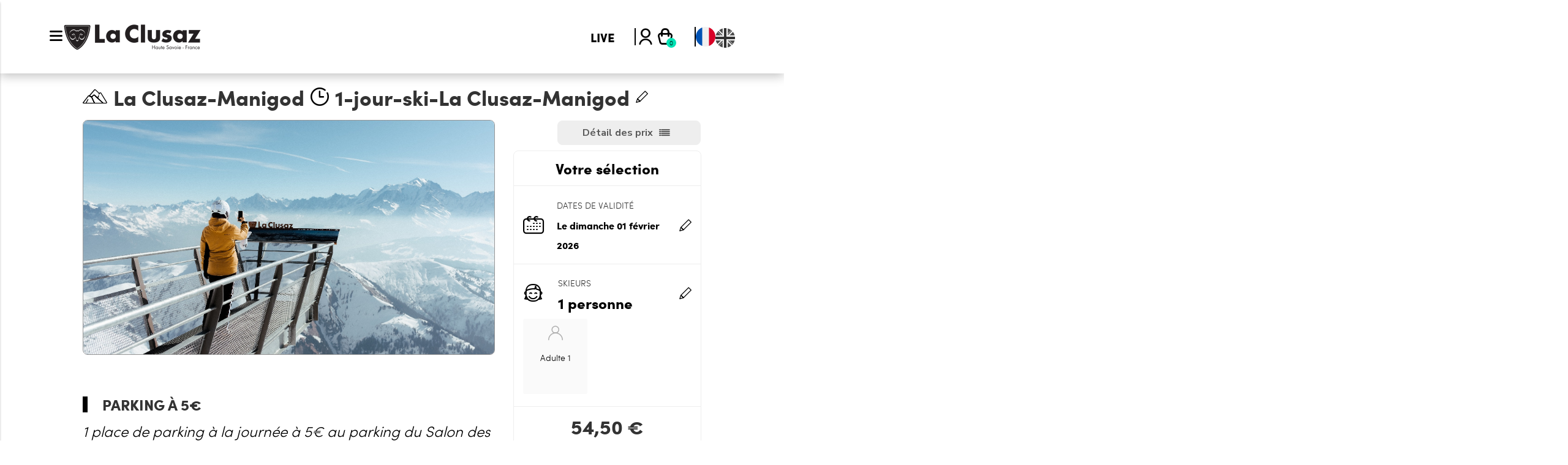

--- FILE ---
content_type: text/html; charset=UTF-8
request_url: https://forfait.laclusaz.com/fr/forfait-ski/1-jour-ski-la-clusaz-manigod-9807/
body_size: 17083
content:
<!DOCTYPE html><html                                 lang="fr"
     data-instance="clusazb2c"
                                                        data-custom="true"><head><meta charset="utf-8"><meta name="viewport" content="width=device-width, initial-scale=1.0, maximum-scale=1.0, user-scalable=no" /><meta http-equiv="X-UA-Compatible" content="IE=Edge" /><meta name="keywords" content="forfait de ski, forfaits de ski, skipass, forfait de ski, forfaits de ski, skipass" /><meta name="description" content="Achetez ou rechargez votre forfait de ski en ligne. Site officiel des Remont&eacute;es M&eacute;caniques" /><meta name="robots" content="index, follow" /><meta name="viewport" content="width=device-width, height=device-height, user-scalable=no" /><meta name="HandheldFriendly" content="true" /><meta property="og:site_name" content="Forfaits de ski - Vente en Ligne Officielle - Achat Rechargement" /><meta property="og:description" content="Achetez ou rechargez votre forfait de ski en ligne. Site officiel des Remont&eacute;es M&eacute;caniques" /><meta http-equiv="Content-Type" content="text/html; charset=utf-8" /><meta http-equiv="X-Ua-Compatible" content="IE=edge" /><title>Forfaits de ski - Vente en Ligne Officielle - Achat Rechargement</title><link rel="icon" href="/media/image/clusazb2c/cms/media/Logos/blason-favicon-lc2.png" /><link rel="apple-touch-icon" href="/media/image/clusazb2c/cms/media/Logos/blason-favicon-lc2.png" /><link href="/build/front/productdetail.css?v=20260130094445_v3.781.0" type="text/css" rel="stylesheet" media="screen"/><link rel="stylesheet" href="/build/redpill/redpill-front.59a13602.css?v=20260130094445_v3.781.0"><link href="/build/front/atomic_redpill_front.css?v=20260130094445_v3.781.0" type="text/css" rel="stylesheet"
                      media="screen" /><style>.sm ul a {background: rgba(0,0,0,0.4);}</style><link href="/build/front/homepage_selector_v2.css?v=20260130094445_v3.781.0" type="text/css" rel="stylesheet"
                  media="screen" /><link rel="stylesheet" type="text/css" media="screen" href="/css/customstylesheet?website=/clusazb2c/cms/content/sites/refonte-2024"><script src="/./tarteaucitronjs/tarteaucitron.js?v=20260130094445_v3.781.0"></script><link rel="stylesheet" href="/build/redpill/clusazb2c.59a13602.css?v=20260130094445_v3.781.0"><script src="https://cdnjs.cloudflare.com/ajax/libs/stickyfill/2.0.3/stickyfill.min.js"></script><!-- Google Tag Manager --><script>(function(w,d,s,l,i){w[l]=w[l]||[];w[l].push({'gtm.start':
            new Date().getTime(),event:'gtm.js'});var f=d.getElementsByTagName(s)[0],
            j=d.createElement(s),dl=l!='dataLayer'?'&l='+l:'';j.async=true;j.src=
            'https://www.googletagmanager.com/gtm.js?id='+i+dl;f.parentNode.insertBefore(j,f);
            })(window,document,'script','dataLayer','GTM-MKPQ9KS');</script><!-- End Google Tag Manager --><script>
    window.dataLayer = window.dataLayer || [];
    dataLayer.push({'event': 'view_item', 'ecommerce': {"currency":"EUR","value":54.5,"items":[{"item_id":"328190","item_name":"1-jour-ski-la-clusaz-manigod-9807-adulte","currency":"EUR","item_category":"ticket","item_category2":"LA-CLUSAZ-MANIGOD","item_category3":"1DAY","item_category4":"1","item_category5":"2026-02-01T02:00:00+01:00","item_variant":"ADULT","price":54.5,"quantity":1}]}});
</script></head><body style="font-family: 'Network';" class="force_fonts"><!-- Google Tag Manager (noscript) --><noscript><iframe src="https://www.googletagmanager.com/ns.html?id=GTM-MKPQ9KS" height="0" width="0" style="display:none;visibility:hidden"></iframe></noscript><!-- End Google Tag Manager (noscript) --><div class="wrme menuleft isnt_home"><div id="rp_left_area" class="rp_left_area"><div class="menu_layer"></div><header id="product_header" class="clz_header is_product"><div class="clz_header_wrapper clz_wrapper"><div class="clz_headerItem clz_headerItem-left"><a href="#" class="clz_menu_burger"><i class="clz_icon-burger"><span></span></i></a><a class="clz_headerLogo logo" href="/fr/"><img src="/media/image/clusazb2c/cms/media/refonte-2023/logo.png" class="clz_headerLogo-desktop img-responsive" width="224" height="43"><img src="/media/image/clusazb2c/cms/media/refonte-2023/logo-mobile.png" class="clz_headerLogo-mobile img-responsive" width="112" height="22"></a><div class="clz_menu"><ul class="clz_menu_list"><li class="clz_menu_linkContainer"><div class="clz_menu_link clz_menu_link-subMenu" data-name="offres-hiver">
                                Forfaits de ski
                            </div></li><li class="clz_menu_linkContainer"><div class="clz_menu_link clz_menu_link-subMenu" data-name="bons-plans">
                                Bons plans
                            </div></li><li class="clz_menu_linkContainer"><div class="clz_menu_link clz_menu_link-subMenu" data-name="offres-divers">
                                Les activités d&#039;altitude
                            </div></li><li class="clz_menu_linkContainer"><div class="clz_menu_link clz_menu_link-subMenu" data-name="services">
                                Services
                            </div></li><li class="clz_menu_linkContainer"><div class="clz_menu_link clz_menu_link-subMenu" data-name="infos-pratiques">
                                Infos pratiques
                            </div></li></ul><div class="clz_submenu"><div class="clz_submenu_wrapper clz_wrapper"><div class="clz_submenu_body"><div class="clz_menu_close"><i class="clz_icon-close"></i></div><div class="clz_menu_lang"><img src="/bundles/redpill/images/front/svg/ball-fr.svg?v=20260130094445_v3.781.0" alt="fr" class="lang_align_menu" width="32" height="32"><a href="/en/forfait-ski/1-jour-ski-la-clusaz-manigod-9807/"
               data-lang="en" class="lang_align_menu"><img src="/bundles/redpill/images/front/svg/ball-en.svg?v=20260130094445_v3.781.0" alt="en" width="32" height="32"></a></div><ul class="clz_menu_list"><li class="clz_menu_linkContainer"><div class="clz_menu_link clz_menu_link-subMenu" data-name="offres-hiver">
                                            Forfaits de ski
                                        </div><ul class="clz_menu_list-subMenu"><li class="clz_menu_linkContainer"><a href="/fr/tarifs-forfait-la-clusaz"  class="clz_menu_link">Tous nos tarifs Hiver</a></li><li class="clz_menu_linkContainer"><a href="/fr/offre-journee"  class="clz_menu_link">Forfait journée</a></li><li class="clz_menu_linkContainer"><a href="https://forfait.laclusaz.com/fr/offre-semaine"  class="clz_menu_link">Offre semaine 6 jours et +</a></li><li class="clz_menu_linkContainer"><a href="https://forfaitliberte.laclusaz.com/fr"  class="clz_menu_link">Abonnement La Clusaz Liberté</a></li><li class="clz_menu_linkContainer"><a href="https://forfait.laclusaz.com/fr/gift"  class="clz_menu_link">Bon cadeau - Offrez du ski !</a></li><li class="clz_menu_linkContainer"><a href="/fr/tickets-unite-hiver"  class="clz_menu_link">Tickets piéton, montées simples &amp; cartes à points</a></li></ul></li><li class="clz_menu_linkContainer"><div class="clz_menu_link clz_menu_link-subMenu" data-name="bons-plans">
                                            Bons plans
                                        </div><ul class="clz_menu_list-subMenu"><li class="clz_menu_linkContainer"><a href="https://forfait.laclusaz.com/fr/offres-debutants"  class="clz_menu_link">Débutants et petits skieurs</a></li><li class="clz_menu_linkContainer"><a href="https://forfait.laclusaz.com/fr/offre-etudiant"  class="clz_menu_link">Etudiants et jeunes de - 25 ans</a></li><li class="clz_menu_linkContainer"><a href="https://forfait.laclusaz.com/fr/forfait-famille"  class="clz_menu_link">Remise famille et tribu</a></li><li class="clz_menu_linkContainer"><a href="https://forfait.laclusaz.com/fr/offre-forfait-ski-et-bus"  class="clz_menu_link">Ski + bus depuis Annecy</a></li><li class="clz_menu_linkContainer"><a href="https://forfait.laclusaz.com/fr/ski-bus-bonneville"  class="clz_menu_link">Ski + bus depuis Bonneville &amp; St Pierre en Faucigny</a></li><li class="clz_menu_linkContainer"><a href="https://forfait.laclusaz.com/fr/offre-forfait-train-et-ski"  class="clz_menu_link">Venez skier en train</a></li></ul></li><li class="clz_menu_linkContainer"><div class="clz_menu_link clz_menu_link-subMenu" data-name="offres-divers">
                                            Les activités d&#039;altitude
                                        </div><ul class="clz_menu_list-subMenu"><li class="clz_menu_linkContainer"><a href="/fr/nocturnes"  class="clz_menu_link">Les nocturnes</a></li><li class="clz_menu_linkContainer"><a href="https://forfait.laclusaz.com/fr/nos-coulisses"  class="clz_menu_link">Découvrez nos coulisses</a></li><li class="clz_menu_linkContainer"><a href="https://forfait.laclusaz.com/fr/annee-espace-immersif"  class="clz_menu_link">Spectacle son et lumières</a></li><li class="clz_menu_linkContainer"><a href="https://forfait.laclusaz.com/fr/la-bascule"  class="clz_menu_link">Balançoire géante La Bascule</a></li></ul></li><li class="clz_menu_linkContainer"><div class="clz_menu_link clz_menu_link-subMenu" data-name="services">
                                            Services
                                        </div><ul class="clz_menu_list-subMenu"><li class="clz_menu_linkContainer"><a href="/fr/assurances"  class="clz_menu_link">Assurances secours sur pistes Aravis Sécurité</a></li><li class="clz_menu_linkContainer"><a href="/fr/parking"  class="clz_menu_link">Parkings</a></li><li class="clz_menu_linkContainer"><a href="/fr/reservations-casiers-skis"  class="clz_menu_link">Casiers à skis</a></li><li class="clz_menu_linkContainer"><a href="/fr/bagagerie"  class="clz_menu_link">Bagagerie</a></li></ul></li><li class="clz_menu_linkContainer"><div class="clz_menu_link clz_menu_link-subMenu" data-name="infos-pratiques">
                                            Infos pratiques
                                        </div><ul class="clz_menu_list-subMenu"><li class="clz_menu_linkContainer"><a href="https://forfait.laclusaz.com/fr/pickupsites"  class="clz_menu_link">Points de vente et retrait commandes</a></li><li class="clz_menu_linkContainer"><a href="https://www.laclusaz.com/la-station/informations-pratiques/parking-et-stationnements/"  target="_blank"  class="clz_menu_link">Parkings &amp; Stationnements</a></li><li class="clz_menu_linkContainer"><a href="/fr/foire-aux-questions"  class="clz_menu_link">FAQ</a></li><li class="clz_menu_linkContainer"><a href="https://forfait.laclusaz.com/fr/contactez-nous"  class="clz_menu_link">Contactez-nous</a></li></ul></li></ul></div><div class="clz_submenu_footer"><div class="clz_menu_account"><a class="clz_btn-secondary" href="/fr/profil/">Mon Compte</a></div><div class="clz_menu_footer"><a href="mailto:Valeur du titre" class="clz_menu_footer_link">
                                SERVICECLIENT@SATELC.FR
                            </a><a href="tel:Valeur du contact" class="clz_menu_footer_link">
                                04 50 02 45 64
                            </a></div></div></div></div></div></div><div class="clz_headerItem clz_headerItem-right" id="user-menu"><div class="clz_headerBox-live clz_live"><div class="clz_live_menu">Live</div><div class="clz_live_submenu clz_liveSubmenu"><div class="clz_live_layer"></div><div class="clz_liveSubmenu_wrapper clz_wrapper"><div class="clz_live_close"><i class="clz_icon-close"></i></div><div class="clz_liveSubmenu_box"><div class="clz_liveSubmenu_title">
                        Météo du jour
                    </div><div class="clz_liveSubmenu_list"><div class="clz_liveSubmenu_item"><div class="clz_liveSubmenu_item_content"><div class="clz_liveSubmenu_item_icon"><img
                                        alt="Matin"
                                        src="/bundles/redpill/sites/clusazb2c/images/icons/109.svg"
                                    /></div><div class="clz_liveSubmenu_item_details"><span>0</span> °C
                                </div></div><div class="clz_liveSubmenu_item_title">
                                Matin
                            </div></div><div class="clz_liveSubmenu_item"><div class="clz_liveSubmenu_item_content"><div class="clz_liveSubmenu_item_icon"><img
                                        alt="Après-midi"
                                        src="/bundles/redpill/sites/clusazb2c/images/icons/104.svg"
                                    /></div><div class="clz_liveSubmenu_item_details"><span>4</span> °C
                                </div></div><div class="clz_liveSubmenu_item_title">
                                Après-midi
                            </div></div><div class="clz_liveSubmenu_item"><div class="clz_liveSubmenu_item_content"><div class="clz_liveSubmenu_item_icon"><img
                                            alt="Risque d&#039;avalanche"
                                            src="/bundles/redpill/sites/clusazb2c/images/icons/3.svg"
                                        /></div><div class="clz_liveSubmenu_item_details"><span>3</span>/5
                                    </div></div><div class="clz_liveSubmenu_item_title">
                                    Risque d&#039;avalanche
                                </div></div><div class="clz_liveSubmenu_item"><div class="clz_liveSubmenu_item_details"><span>4</span> km/h- N</div><div class="clz_liveSubmenu_item_title">
                                Vent
                            </div></div><div class="clz_liveSubmenu_item"><div class="clz_liveSubmenu_item_details"><span>210</span> cm
                                </div><div class="clz_liveSubmenu_item_title">
                                    Hauteur de neige
                                </div></div><div class="clz_liveSubmenu_item"><div class="clz_liveSubmenu_item_details"><span>30/01/2026 00:00</span></div><div class="clz_liveSubmenu_item_title">
                                    Dernière chute
                                </div></div></div></div><div class="clz_liveSubmenu_box clz_liveSubmenu_box-webcams"><div class="clz_liveSubmenu_title">
                        Webcams
                    </div><div class="clz_liveSubmenu_list clz_liveSubmenu_list-webcams"><a class="clz_liveSubmenu_item" target="_blank" href="https://www.laclusaz.com/webcams/"><img src="https://www.trinum.com/ibox/ftpcam/la-clusaz_bergerie.jpg" alt="Webcams"></a></div></div><div class="clz_liveSubmenu_box clz_liveSubmenu_box-openings"><div class="clz_liveSubmenu_title">
                        Ouvertures
                    </div><div class="clz_liveSubmenu_list clz_liveSubmenu_list-openings"><div class="clz_liveSubmenu_item"><div class="clz_liveSubmenu_item_details"><span>52</span>/54
                            </div><div class="clz_liveSubmenu_item_title">
                                Pistes
                            </div></div><div class="clz_liveSubmenu_item"><div class="clz_liveSubmenu_item_details"><span>31</span>/32
                            </div><div class="clz_liveSubmenu_item_title">
                                Remontées
                            </div></div></div></div><div class="clz_liveSubmenu_box"><div class="clz_liveSubmenu_subtitle">
                        Prévision du jour
                    </div><div class="clz_liveSubmenu_description"><p>Les nombreux nuages ne laissent que peu de place aux éclaircies. En fin d&#039;après-midi, le temps devient un peu plus menaçant. Quelques précipitations faibles et éparses peuvent alors se produire dans le secteur de Bellegarde. La limite pluie-neige s&#039;abaisse jusqu&#039;à 1050 mètres. Vent variable, faible. Cette nuit: La soirée débute sous un ciel couvert, qui peut être porteur de quelques faibles précipitations, en plaine et vallées. C&#039;est de la neige qui tombe au-dessus de 950 mètres. Ensuite, les nuages laissent passer timidement quelques étoiles. En fin de nuit, le temps redevient complètement couvert, mais reste sec. Vent faible, variable.</p><a href="https://bulletinv3.lumiplan.pro/bulletin.php?station=la-clusaz&lang=fr&isSoir=false" target="_blank" class="clz_btn"><span>Bulletin détaillé</span><i class="clz_icon-arrow"></i></a></div></div></div></div></div><div class="clz_headerBox clz_headerBox-user"><ul id="account_menu" class="sm menu-sm clz_headerBox clz_headerBox-profil"><li><a href="/fr/profil/"><i class="clz_icon-user"></i></a></li></ul><a class="user-menu-item top-panier clz_headerBox clz_headerBox-cart" href="/fr/cart"><span id="menu_cart_count" data-count=""><i class="clz_icon-cart"></i></span></a></div><div class="clz_headerBox clz_headerBox-lang"><img src="/bundles/redpill/images/front/svg/ball-fr.svg?v=20260130094445_v3.781.0" alt="fr" class="lang_align_menu" width="32" height="32"><a href="/en/forfait-ski/1-jour-ski-la-clusaz-manigod-9807/"
               data-lang="en" class="lang_align_menu"><img src="/bundles/redpill/images/front/svg/ball-en.svg?v=20260130094445_v3.781.0" alt="en" width="32" height="32"></a></div></div></div></header><section id="top_picture" class="hidden productV2_top_picture"              name="picture container" style="background-image:url('/media/image/clusazb2c/cms/media/HIVER-2022-23/LCZ-Ski-Alpin-HD-C.Hudry-5472-redim.jpg');"></section><section id="main_content" name="content" class="container product saleFunnel_v2 sfv2"></section><div data-cms-type="footer" style="background-color:#ffffff" class="clz_footer"><div id="block-clusazb2c-cms-content-sites-refonte-2024-footer-partners" class="cmf-block  rpcms_block-list_blocks"><div class="clz_partners"><div class="clz_partners_wrapper clz_wrapper-min"><h4 class="clz_partners_title">Partenaires</h4><div class="clz_partners_list"><div class="clz_partners_item"><a href="https://www.oakley.com/fr-fr" target="_blank"><img class="img-responsive" src="/media/image/clusazb2c/cms/media/refonte-2023/partners/oakley.png" alt="Oakley" width="182" height="100"></a></div><div class="clz_partners_item"><a href="https://www.candideskis.co/" target="_blank"><img class="img-responsive" src="/media/image/clusazb2c/cms/media/Hiver%202026/CANDIDESKISLOGO.png" alt="Candide Skis" width="182" height="100"></a></div><div class="clz_partners_item"><a href="https://www.etoile-mont-blanc.com/" target="_blank"><img class="img-responsive" src="/media/image/clusazb2c/cms/media/refonte-2023/partners/mercedes.png" alt="Mercedes-Benz" width="182" height="100"></a></div><div class="clz_partners_item"><a href="https://www.scott-sports.com/fr/fr/" target="_blank"><img class="img-responsive" src="/media/image/clusazb2c/cms/media/refonte-2023/partners/scott.png" alt="Scott" width="182" height="100"></a></div><div class="clz_partners_item"><a href="https://www.beertime.fr/carlsberg" target="_blank"><img class="img-responsive" src="/media/image/clusazb2c/cms/media/refonte-2023/partners/carlsberg.png" alt="Carlsberg" width="182" height="100"></a></div><div class="clz_partners_item"><a href="https://www.auvergnerhonealpes.fr/" target="_blank"><img class="img-responsive" src="/media/image/clusazb2c/cms/media/refonte-2023/partners/region.png" alt="La Région Auvergne-Rhône-Alpes" width="182" height="100"></a></div><div class="clz_partners_item"><a href="https://www.hautesavoie.fr/" target="_blank"><img class="img-responsive" src="/media/image/clusazb2c/cms/media/refonte-2023/partners/departement.png" alt="Haute Savoie, le département" width="182" height="100"></a></div></div></div></div></div><div id="block-clusazb2c-cms-content-sites-refonte-2024-footer-footer-menu-hiver" class="cmf-block  cmf-block-string"><div class="clz_footerInfos"><div class="clz_footerInfos_list clz_wrapper-min"><div class="clz_footerInfosItem clz_footerInfosContact"><a href="/fr/"><img alt="La Clusaz" src="/media/image/clusazb2c/cms/media/refonte-2023/logo-footer.png" /></a><a class="clz_footerInfosContact_phone" href="tel:+33450024564">+33 (0) 4 50 02 45 64</a><a class="clz_footerInfosContact_mail" href="mailto:serviceclient@satelc.fr"><span>Nous contacter</span><i class="clz_icon-mail">&nbsp;</i></a><ul class="clz_footerInfosSocial"><li><a href="https://www.facebook.com/LaClusaz" target="_blank"><i class="clz_icon-facebook">&nbsp;</i></a></li><li><a href="https://twitter.com/LaClusaz" target="_blank"><i class="clz_icon-x">&nbsp;</i></a></li><li><a href="https://www.instagram.com/laclusazskiresort/" target="_blank"><i class="clz_icon-instagram">&nbsp;</i></a></li><li><a href="https://www.youtube.com/channel/UC0nXO2GDOebkqOvTCx8gtGA" target="_blank"><i class="clz_icon-youtube">&nbsp;</i></a></li><li><a href="https://www.tiktok.com/@la_clusaz?_t=8f34VSP0qQr&amp;_r=1" target="_blank"><i class="clz_icon-tiktok">&nbsp;</i></a></li><li><a href="https://wa.me/33647177726" target="_blank"><i class="clz_icon-whatsapp">&nbsp;</i></a></li></ul></div><div class="clz_footerInfosItem clz_footerInfosDetails"><div class="clz_footerInfosLink"><h3 class="clz_footerInfosItem_title">Informations La Clusaz</h3><ul class="clz_footerInfosItem_listLink"><li><a href="/fr/tarifs-forfait-la-clusaz">Tous les tarifs</a></li><li><a href="/fr/nos-engagements">Nos engagements</a></li><li><a href="https://forfait.laclusaz.com/fr/tarifs-ete-la-clusaz">Tarifs &eacute;t&eacute;</a></li><li><a href="https://bulletin.lumiplan.pro/bulletin.php?station=clusaz&amp;region=alpes&amp;pays=france&amp;lang=fr&amp;pdf=true">M&eacute;t&eacute;o / ouverture</a></li><li><a href="https://www.laclusaz.com/webcams/?_gl=1*cx12ja*_gcl_au*ODc2MzMzNDAxLjE3MDMyMzMzNjE.*_ga*NjAyMDQ3NzkyLjE3MDMyMzMyODM.*_ga_YZBCKLYWZS*MTcwNTA3MTY5NS4yOS4xLjE3MDUwNzU3MDIuNDguMC4w">Webcams</a></li><li><a href="https://lumiplay.link/interactive-map/La-Clusaz-Manigod/fr">Plan des pistes</a></li><li><a href="/fr/conditions-generales-de-vente-et-utilisation">CGV &amp; CGU</a></li><li><a href="https://forfait.laclusaz.com/fr/nos-offres-emplois">Carri&egrave;re</a></li><li><a href="https://forfait.laclusaz.com/fr/arretes-municipaux">Arr&ecirc;t&eacute;s municipaux &amp; Frais de secours sur piste</a></li><li><a href="https://forfait.laclusaz.com/fr/foire-aux-questions">FAQ</a></li><li><a href="https://forfait.laclusaz.com/fr/politique-de-confidentialite">Politique de confidentialit&eacute;</a></li><li><a href="https://forfait.laclusaz.com/fr/index-egalite-professionnelle">Index d&#39;&eacute;galit&eacute; professionnelle</a></li></ul></div><div class="clz_footerInfosPayment"><h3 class="clz_footerInfosItem_title">Moyens de paiements</h3><ul class="clz_footerInfosPayment_list"><li><img alt="Apple Pay" src="/media/image/clusazb2c/cms/media/Logos/payments/Logo%20Apple%20pay%20ok.png" style="width: 70px; height: 48px;" /></li><li><img alt="Google Pay" src="/media/image/clusazb2c/cms/media/Logos/payments/Logo%20Google%20pay.png" /></li><li><img alt="Eurocard" src="/media/image/clusazb2c/cms/media/Logos/payments/eurocard.png" /></li><li><img alt="Mastercard" src="/media/image/clusazb2c/cms/media/Logos/payments/mastercard.png" /></li><li><img alt="Visa" src="/media/image/clusazb2c/cms/media/Logos/payments/visa.png" /></li><li><img alt="Chèques vacances ANCV connect" src="/media/image/clusazb2c/cms/media/Logos/payments/ancv.png" /></li></ul></div></div></div></div></div></div><div id="super_bottom" class="clz_subfooter"><div class="clz_subfooter_wrapper clz_wrapper"><ul class="clz_subfooter_infos"><li>@La Clusaz 2023 Tous droits réservés</li><li><a href="https://forfait.laclusaz.com/fr/mentions-legales" target="_blank">
                    Mentions légales
                </a></li><li class="js-cookie"><a href="javascript:openAxeptioCookies()">Paramétrez vos cookies</a></li></ul><div class="clz_subfooter_copyright">Made with 🖤 by Un autre monde</div></div></div></div></div><div id="modal" class="modal fade" tabindex="-1" role="dialog"><div class="modal-dialog" role="document"><div class="modal-content"><div class="modal-header"><div class="modal-title"></div><button type="button" class="close" data-dismiss="modal" aria-label="Close"><span
                                aria-hidden="true">&times;</span></button></div><div class="modal-body"></div></div></div></div><script>
          var needCallYoutubeApi = true;
        </script><script type="text/javascript" src="//cdn.jsdelivr.net/npm/jquery@3.5.1/dist/jquery.min.js"></script><script src="/bundles/mopabootstrap/bootstrap-sass/assets/javascripts/bootstrap/carousel.js?v=20260130094445_v3.781.0"></script><script src="/bundles/mopabootstrap/bootstrap-sass/assets/javascripts/bootstrap/collapse.js?v=20260130094445_v3.781.0"></script><script src="/bundles/mopabootstrap/bootstrap-sass/assets/javascripts/bootstrap/modal.js?v=20260130094445_v3.781.0"></script><script src="/bundles/mopabootstrap/bootstrap-sass/assets/javascripts/bootstrap/tooltip.js?v=20260130094445_v3.781.0"></script><script src="/bundles/mopabootstrap/bootstrap-sass/assets/javascripts/bootstrap/popover.js?v=20260130094445_v3.781.0"></script><script src="/bundles/mopabootstrap/bootstrap-sass/assets/javascripts/bootstrap/tab.js?v=20260130094445_v3.781.0"></script><script src="/bundles/mopabootstrap/bootstrap-sass/assets/javascripts/bootstrap/transition.js?v=20260130094445_v3.781.0"></script><script src="https://cdnjs.cloudflare.com/ajax/libs/jquery.smartmenus/1.1.1/jquery.smartmenus.min.js"></script><script src="/bundles/redpill/js/main.js?v=20260130094445_v3.781.0"></script><script src="/bundles/redpill/js/front/menu.js?v=20260130094445_v3.781.0"></script><script src="/bundles/redpill/js/front/scroll.js?v=20260130094445_v3.781.0"></script><script src="/bundles/redpillcms/js/jquery.panorama_viewer.js?v=20260130094445_v3.781.0"></script><script src="https://cdnjs.cloudflare.com/ajax/libs/scrollmonitor/1.2.2/scrollMonitor.js"></script><script src="https://cdnjs.cloudflare.com/ajax/libs/jquery-smooth-scroll/1.7.2/jquery.smooth-scroll.min.js"></script><script src="/bundles/redpillcms/js/blocks.js?v=20260130094445_v3.781.0"></script><script src="/bundles/redpill/js/front/front.js?v=20260130094445_v3.781.0"></script><script src="/bundles/redpill/js/homepage-selectorv2.js?v=20260130094445_v3.781.0"></script><script src="https://cdnjs.cloudflare.com/ajax/libs/moment.js/2.22.2/moment-with-locales.min.js"></script><script src="https://cdnjs.cloudflare.com/ajax/libs/moment-timezone/0.5.0/moment-timezone-with-data.min.js"></script><script src="https://cdnjs.cloudflare.com/ajax/libs/selectize.js/0.12.4/js/standalone/selectize.js"></script><script src="https://cdnjs.cloudflare.com/ajax/libs/underscore.js/1.12.1/underscore-min.js"></script><script src="/bundles/redpill/js/front/skigurureviews.js?v=20260130094445_v3.781.0"></script><script type="text/javascript">
    var RpPfinderInitialState= {
        activeDecorator         : false,
        activeExpressBuy        : false,
        ageMode                 : 'cc',
        apiData                 : {"urls":{"simulationResolver":"https:\/\/forfait.laclusaz.com\/proxy\/call\/simulationResolver","offersSearch":"https:\/\/forfait.laclusaz.com\/proxy\/call\/offersSearch","products":"https:\/\/forfait.laclusaz.com\/proxy\/call\/products"},"headers":{"Content-Type":"application\/json","Accept":"application\/json;version=v2","Accept-Language":"fr","jwt":"eyJ0eXAiOiJKV1QiLCJhbGciOiJIUzI1NiJ9.[base64].5kPKDOITfw5DlKTi8yTKphgQr3vuClgb-bZrlZhs0tI"}},
        autojump                : 1,
        autonext                : 1,
        endDateDynamicPrice     : '2030-05-31',
        finderPicture           : '',
        firstSellableDate       : '2026-02-01',
        hiddenAgeLabel          : false,
        hiddenCategoryLabel     : false,
        lastSellableDate        : '2026-04-26',
        locale                  : 'fr',
        maxOverallQuantity      : 20,
        nextSkierIndex          : 0,
        pictures                : {"activity_one":null,"activity_two":null,"activity_three":null,"activity_four":null},
        reduxName               : "clusaz [Selector V2]",
        resortToDomain          : 0,
        selectorInvertSubmit    : false,
        startDateDynamicPrice   : '2022-12-11',
        timeToNextDate          : 23,
        translations            : {"rp.react.dynamic.pricing.flexible_dates":"Dates Flexibles","rp.react.label.insurances.options_expressbuy":"Options","rp.react.pfinder.age_range.years":"{agerange} ans","rp.react.pfinder.button_add_expressBuy":"Ajoutez des forfaits","rp.react.pfinder.first_skiday":"1er jour d'utilisation","rp.react.pfinder.label.age_mode":"\u00c2ge","rp.react.pfinder.label.student_expressBuy":"\u00c9tudiant","rp.react.pfinder.more_button_expressBuy":"Plus d'info +","rp.react.pfinder.msg_error_expressBuy":"Veuillez recharger la page","rp.react.pfinder.msg_warning_expressBuy":" : Produit pas disponible, merci de changer votre s\u00e9lection","rp.react.pfinder.no_date_needed":"Pas besoin de date","rp.react.pfinder.select_c":"Choisissez votre catalogue","rp.react.pfinder.select_ctid":"Activit\u00e9","rp.react.pfinder.select_p":"Choisissez votre groupe tarifaire","rp.react.pfinder.select_pc":"Domaine","rp.react.pfinder.select_vc":"Dur\u00e9e","rp.react.pfinder.skier":"Utilisateur","rp.react.pfinder.skiers":"Utilisateurs","rp.react.pfinder.skiers_choice":"Utilisateurs","rp.react.pfinder.submit_button":"Achat forfait","rp.react.pfinder.submit_button_expressBuy":"Acheter","rp.react.pfinder.submit_button_expressBuy_default_texte":"Achat forfait","rp.react.pfinder.add.btn":"Ajouter"},
        v2translations          : {"skier":{"singular":"Skieur","plural":"Skieurs"},"skiertitle":"Skieurs","step_station":"Choisissez votre station","step_domain":"Choisissez votre domaine","step_duration":"Choisissez votre dur\u00e9e","step_firstdate":"Choisissez votre premier jour de ski","step_skiers":"Choisissez le nombre de skieurs","back":null,"activity_dest":null,"activity_one":null,"activity_two":null,"activity_three":null,"activity_four":null},
        validationMode          : 'full',
        webinstance             : 'clusazb2c',
        widgetDatas             : {"contractors":[{"id":250,"label":"La Clusaz","domains":[{"shortname":"LA-CLUSAZ-MANIGOD","valid_from":"2025-12-20 00:00:00","valid_to":"2026-04-30 23:55:00","position":33,"tags":[],"labels":{"fr":"La Clusaz-Manigod","en":"La Clusaz-Manigod","de":"La Clusaz-Manigod","es":"La Clusaz-Manigod","it":"La Clusaz-Manigod","nl":"La Clusaz-Manigod","ca":"La Clusaz-Manigod","sl":"La Clusaz-Manigod","hr":"La Clusaz-Manigod"},"validities":[{"shortname":"4HOUR","value":1,"position":1,"skidate_needed":true,"additional_only":false,"product_id":73388,"flex_date":false,"has_student_conscat":false,"labels":{"fr":"4 Heures","en":"4 Heures","es":"4 Heures","de":"4 Heures","it":"4 Heures","nl":"4 Heures","ca":"4 Heures","sl":"4 Heures","hr":"4 Heures"},"is_dynamic_pricing_enabled":false},{"shortname":"1DAYDYNPRICE","value":1,"position":5,"skidate_needed":true,"additional_only":false,"product_id":72654,"flex_date":true,"has_student_conscat":false,"labels":{"fr":"1 Jour","en":"1 Day","es":"1 Jour","de":"1 Jour","it":"1 Jour","nl":"1 Jour","ca":"1 Jour","sl":"1 Jour","hr":"1 Jour"},"is_dynamic_pricing_enabled":true},{"shortname":"2DAY","value":2,"position":20,"skidate_needed":true,"additional_only":false,"product_id":73386,"flex_date":false,"has_student_conscat":false,"labels":{"fr":"2 Jours","en":"2 Days","de":"2-jours-ski","es":"2 Jours","it":"2 Jours","nl":"2 Jours","ca":"2 Jours","sl":"2 Jours","hr":"2 Jours"},"is_dynamic_pricing_enabled":false},{"shortname":"3DAY","value":3,"position":30,"skidate_needed":true,"additional_only":false,"product_id":73389,"flex_date":false,"has_student_conscat":false,"labels":{"fr":"3 Jours","en":"3 Days","de":"3-jours-ski","es":"3 Jours","it":"3 Jours","nl":"3 Jours","ca":"3 Jours","sl":"3 Jours","hr":"3 Jours"},"is_dynamic_pricing_enabled":false},{"shortname":"4DAY","value":4,"position":40,"skidate_needed":true,"additional_only":false,"product_id":73383,"flex_date":false,"has_student_conscat":false,"labels":{"fr":"4 Jours","en":"4 Days","de":"4-jours-ski","es":"4 Jours","it":"4 Jours","nl":"4 Jours","ca":"4 Jours","sl":"4 Jours","hr":"4 Jours"},"is_dynamic_pricing_enabled":false},{"shortname":"5DAY","value":5,"position":50,"skidate_needed":true,"additional_only":false,"product_id":73392,"flex_date":false,"has_student_conscat":false,"labels":{"fr":"5 Jours","en":"5 Days","de":"5-jours-ski","es":"5 Jours","it":"5 Jours","nl":"5 Jours","ca":"5 Jours","sl":"5 Jours","hr":"5 Jours"},"is_dynamic_pricing_enabled":false},{"shortname":"6DAY","value":6,"position":60,"skidate_needed":true,"additional_only":false,"product_id":101575,"flex_date":false,"has_student_conscat":false,"labels":{"fr":"6 Jours","en":"6 Days","de":"6-jours-ski","es":"6 Jours","it":"6 Jours","nl":"6 Jours","ca":"6 Jours","sl":"6 Jours","hr":"6 Jours"},"is_dynamic_pricing_enabled":false},{"shortname":"7DAY","value":7,"position":70,"skidate_needed":true,"additional_only":false,"product_id":101528,"flex_date":false,"has_student_conscat":false,"labels":{"fr":"7 Jours","en":"7 Days","de":"7-jours-ski","es":"7 Jours","it":"7 Jours","nl":"7 Jours","ca":"7 Jours","sl":"7 Jours","hr":"7 Jours"},"is_dynamic_pricing_enabled":false},{"shortname":"8DAY","value":8,"position":80,"skidate_needed":true,"additional_only":false,"product_id":101539,"flex_date":false,"has_student_conscat":false,"labels":{"fr":"8 Jours","en":"8 Days","de":"8-jours-ski","es":"8 Jours","it":"8 Jours","nl":"8 Jours","ca":"8 Jours","sl":"8 Jours","hr":"8 Jours"},"is_dynamic_pricing_enabled":false},{"shortname":"9DAY","value":9,"position":90,"skidate_needed":true,"additional_only":false,"product_id":101515,"flex_date":false,"has_student_conscat":false,"labels":{"fr":"9 Jours","en":"9 Days","de":"9-jours-ski","es":"9 Jours","it":"9 Jours","nl":"9 Jours","ca":"9 Jours","sl":"9 Jours","hr":"9 Jours"},"is_dynamic_pricing_enabled":false},{"shortname":"10DAY","value":10,"position":100,"skidate_needed":true,"additional_only":false,"product_id":101537,"flex_date":false,"has_student_conscat":false,"labels":{"fr":"10 Jours","en":"10 Days","de":"10-jours-ski","es":"10 Jours","it":"10 Jours","nl":"10 Jours","ca":"10 Jours","sl":"10 Jours","hr":"10 Jours"},"is_dynamic_pricing_enabled":false},{"shortname":"11DAY","value":11,"position":110,"skidate_needed":true,"additional_only":false,"product_id":101541,"flex_date":false,"has_student_conscat":false,"labels":{"fr":"11 Jours","en":"11 Days","de":"11-jours-ski","es":"11 Jours","it":"11 Jours","nl":"11 Jours","ca":"11 Jours","sl":"11 Jours","hr":"11 Jours"},"is_dynamic_pricing_enabled":false},{"shortname":"12DAY","value":12,"position":120,"skidate_needed":true,"additional_only":false,"product_id":101518,"flex_date":false,"has_student_conscat":false,"labels":{"fr":"12 Jours","en":"12 Days","de":"12-jours-ski","es":"12 Jours","it":"12 Jours","nl":"12 Jours","ca":"12 Jours","sl":"12 Jours","hr":"12 Jours"},"is_dynamic_pricing_enabled":false},{"shortname":"13DAY","value":13,"position":130,"skidate_needed":true,"additional_only":false,"product_id":101514,"flex_date":false,"has_student_conscat":false,"labels":{"fr":"13 Jours","en":"13 Days","de":"13-jours-ski","es":"13 Jours","it":"13 Jours","nl":"13 Jours","ca":"13 Jours","sl":"13 Jours","hr":"13 Jours"},"is_dynamic_pricing_enabled":false},{"shortname":"14DAY","value":14,"position":140,"skidate_needed":true,"additional_only":false,"product_id":101534,"flex_date":false,"has_student_conscat":false,"labels":{"fr":"14 Jours","en":"14 Days","de":"14-jours-ski","es":"14 Jours","it":"14 Jours","nl":"14 Jours","ca":"14 Jours","sl":"14 Jours","hr":"14 Jours"},"is_dynamic_pricing_enabled":false},{"shortname":"15DAY","value":15,"position":150,"skidate_needed":true,"additional_only":false,"product_id":101532,"flex_date":false,"has_student_conscat":false,"labels":{"fr":"15 Jours","en":"15 Days","de":"15-jours-ski","es":"15 Jours","it":"15 Jours","nl":"15 Jours","ca":"15 Jours","sl":"15 Jours","hr":"15 Jours"},"is_dynamic_pricing_enabled":false}],"cms":{"fr":{"nbBlackSlopes":null,"nbBlueSlopes":null,"nbGreenSlopes":null,"nbRedSlopes":null,"nbKmSlope":null,"nbSkiLift":null,"nbTotalSlopes":null,"description":null,"shortDescription":null,"tagLine":null},"en":{"nbBlackSlopes":null,"nbBlueSlopes":null,"nbGreenSlopes":null,"nbRedSlopes":null,"nbKmSlope":null,"nbSkiLift":null,"nbTotalSlopes":null,"description":null,"shortDescription":null,"tagLine":null},"es":{"nbBlackSlopes":null,"nbBlueSlopes":null,"nbGreenSlopes":null,"nbRedSlopes":null,"nbKmSlope":null,"nbSkiLift":null,"nbTotalSlopes":null,"description":null,"shortDescription":null,"tagLine":null},"de":{"nbBlackSlopes":null,"nbBlueSlopes":null,"nbGreenSlopes":null,"nbRedSlopes":null,"nbKmSlope":null,"nbSkiLift":null,"nbTotalSlopes":null,"description":null,"shortDescription":null,"tagLine":null},"it":{"nbBlackSlopes":null,"nbBlueSlopes":null,"nbGreenSlopes":null,"nbRedSlopes":null,"nbKmSlope":null,"nbSkiLift":null,"nbTotalSlopes":null,"description":null,"shortDescription":null,"tagLine":null},"nl":{"nbBlackSlopes":null,"nbBlueSlopes":null,"nbGreenSlopes":null,"nbRedSlopes":null,"nbKmSlope":null,"nbSkiLift":null,"nbTotalSlopes":null,"description":null,"shortDescription":null,"tagLine":null},"ca":{"nbBlackSlopes":null,"nbBlueSlopes":null,"nbGreenSlopes":null,"nbRedSlopes":null,"nbKmSlope":null,"nbSkiLift":null,"nbTotalSlopes":null,"description":null,"shortDescription":null,"tagLine":null},"sl":{"nbBlackSlopes":null,"nbBlueSlopes":null,"nbGreenSlopes":null,"nbRedSlopes":null,"nbKmSlope":null,"nbSkiLift":null,"nbTotalSlopes":null,"description":null,"shortDescription":null,"tagLine":null},"hr":{"nbBlackSlopes":null,"nbBlueSlopes":null,"nbGreenSlopes":null,"nbRedSlopes":null,"nbKmSlope":null,"nbSkiLift":null,"nbTotalSlopes":null,"description":null,"shortDescription":null,"tagLine":null}}},{"shortname":"FULLMOON","valid_from":"2026-01-01 00:00:00","valid_to":"2026-04-30 23:55:00","position":100,"tags":[],"labels":{"en":"La Clusaz-Manigod","de":"La Clusaz-Manigod","fr":"Full Moon 31\/01","es":"Full Moon 31\/01","it":"Full Moon 31\/01","nl":"Full Moon 31\/01","ca":"Full Moon 31\/01","sl":"Full Moon 31\/01","hr":"Full Moon 31\/01"},"validities":[{"shortname":"1DAYFMOO","value":1,"position":1,"skidate_needed":true,"additional_only":false,"product_id":149376,"flex_date":false,"has_student_conscat":false,"labels":{"en":"1-jour-ski","de":"1-jour-ski","fr":"1 Journ\u00e9e ski + Full Moon","es":"1 Journ\u00e9e ski + Full Moon","it":"1 Journ\u00e9e ski + Full Moon","nl":"1 Journ\u00e9e ski + Full Moon","ca":"1 Journ\u00e9e ski + Full Moon","sl":"1 Journ\u00e9e ski + Full Moon","hr":"1 Journ\u00e9e ski + Full Moon"},"is_dynamic_pricing_enabled":false},{"shortname":"1DAYNFMOO","value":1,"position":1,"skidate_needed":true,"additional_only":false,"product_id":149411,"flex_date":false,"has_student_conscat":false,"labels":{"fr":"1 nocturne Full Moon","en":"1 nocturne Full Moon","es":"1 nocturne Full Moon","de":"1 nocturne Full Moon","it":"1 nocturne Full Moon","nl":"1 nocturne Full Moon","ca":"1 nocturne Full Moon","sl":"1 nocturne Full Moon","hr":"1 nocturne Full Moon"},"is_dynamic_pricing_enabled":false}],"cms":[]},{"shortname":"LA-CLUSAZ-MANIGOD","valid_from":"2025-12-20 00:00:00","valid_to":"2026-04-26 23:55:00","position":12765,"tags":[],"labels":{"fr":"La Clusaz-Manigod","en":"La Clusaz-Manigod","de":"La Clusaz-Manigod","es":"La Clusaz-Manigod","it":"La Clusaz-Manigod","nl":"La Clusaz-Manigod","ca":"La Clusaz-Manigod","sl":"La Clusaz-Manigod","hr":"La Clusaz-Manigod"},"validities":[{"shortname":"4HOUR","value":1,"position":1,"skidate_needed":true,"additional_only":false,"product_id":73388,"flex_date":false,"has_student_conscat":false,"labels":{"fr":"4 Heures","en":"4 Heures","es":"4 Heures","de":"4 Heures","it":"4 Heures","nl":"4 Heures","ca":"4 Heures","sl":"4 Heures","hr":"4 Heures"},"is_dynamic_pricing_enabled":false},{"shortname":"1DAYDYNPRICE","value":1,"position":5,"skidate_needed":true,"additional_only":false,"product_id":72654,"flex_date":true,"has_student_conscat":false,"labels":{"fr":"1 Jour","en":"1 Day","es":"1 Jour","de":"1 Jour","it":"1 Jour","nl":"1 Jour","ca":"1 Jour","sl":"1 Jour","hr":"1 Jour"},"is_dynamic_pricing_enabled":true},{"shortname":"2DAY","value":2,"position":20,"skidate_needed":true,"additional_only":false,"product_id":73386,"flex_date":false,"has_student_conscat":false,"labels":{"fr":"2 Jours","en":"2 Days","de":"2-jours-ski","es":"2 Jours","it":"2 Jours","nl":"2 Jours","ca":"2 Jours","sl":"2 Jours","hr":"2 Jours"},"is_dynamic_pricing_enabled":false},{"shortname":"3DAY","value":3,"position":30,"skidate_needed":true,"additional_only":false,"product_id":73389,"flex_date":false,"has_student_conscat":false,"labels":{"fr":"3 Jours","en":"3 Days","de":"3-jours-ski","es":"3 Jours","it":"3 Jours","nl":"3 Jours","ca":"3 Jours","sl":"3 Jours","hr":"3 Jours"},"is_dynamic_pricing_enabled":false},{"shortname":"4DAY","value":4,"position":40,"skidate_needed":true,"additional_only":false,"product_id":73383,"flex_date":false,"has_student_conscat":false,"labels":{"fr":"4 Jours","en":"4 Days","de":"4-jours-ski","es":"4 Jours","it":"4 Jours","nl":"4 Jours","ca":"4 Jours","sl":"4 Jours","hr":"4 Jours"},"is_dynamic_pricing_enabled":false},{"shortname":"5DAY","value":5,"position":50,"skidate_needed":true,"additional_only":false,"product_id":73392,"flex_date":false,"has_student_conscat":false,"labels":{"fr":"5 Jours","en":"5 Days","de":"5-jours-ski","es":"5 Jours","it":"5 Jours","nl":"5 Jours","ca":"5 Jours","sl":"5 Jours","hr":"5 Jours"},"is_dynamic_pricing_enabled":false},{"shortname":"6DAY","value":6,"position":60,"skidate_needed":true,"additional_only":false,"product_id":101575,"flex_date":false,"has_student_conscat":false,"labels":{"fr":"6 Jours","en":"6 Days","de":"6-jours-ski","es":"6 Jours","it":"6 Jours","nl":"6 Jours","ca":"6 Jours","sl":"6 Jours","hr":"6 Jours"},"is_dynamic_pricing_enabled":false},{"shortname":"7DAY","value":7,"position":70,"skidate_needed":true,"additional_only":false,"product_id":101528,"flex_date":false,"has_student_conscat":false,"labels":{"fr":"7 Jours","en":"7 Days","de":"7-jours-ski","es":"7 Jours","it":"7 Jours","nl":"7 Jours","ca":"7 Jours","sl":"7 Jours","hr":"7 Jours"},"is_dynamic_pricing_enabled":false},{"shortname":"8DAY","value":8,"position":80,"skidate_needed":true,"additional_only":false,"product_id":101539,"flex_date":false,"has_student_conscat":false,"labels":{"fr":"8 Jours","en":"8 Days","de":"8-jours-ski","es":"8 Jours","it":"8 Jours","nl":"8 Jours","ca":"8 Jours","sl":"8 Jours","hr":"8 Jours"},"is_dynamic_pricing_enabled":false},{"shortname":"9DAY","value":9,"position":90,"skidate_needed":true,"additional_only":false,"product_id":101515,"flex_date":false,"has_student_conscat":false,"labels":{"fr":"9 Jours","en":"9 Days","de":"9-jours-ski","es":"9 Jours","it":"9 Jours","nl":"9 Jours","ca":"9 Jours","sl":"9 Jours","hr":"9 Jours"},"is_dynamic_pricing_enabled":false},{"shortname":"10DAY","value":10,"position":100,"skidate_needed":true,"additional_only":false,"product_id":101537,"flex_date":false,"has_student_conscat":false,"labels":{"fr":"10 Jours","en":"10 Days","de":"10-jours-ski","es":"10 Jours","it":"10 Jours","nl":"10 Jours","ca":"10 Jours","sl":"10 Jours","hr":"10 Jours"},"is_dynamic_pricing_enabled":false},{"shortname":"11DAY","value":11,"position":110,"skidate_needed":true,"additional_only":false,"product_id":101541,"flex_date":false,"has_student_conscat":false,"labels":{"fr":"11 Jours","en":"11 Days","de":"11-jours-ski","es":"11 Jours","it":"11 Jours","nl":"11 Jours","ca":"11 Jours","sl":"11 Jours","hr":"11 Jours"},"is_dynamic_pricing_enabled":false},{"shortname":"12DAY","value":12,"position":120,"skidate_needed":true,"additional_only":false,"product_id":101518,"flex_date":false,"has_student_conscat":false,"labels":{"fr":"12 Jours","en":"12 Days","de":"12-jours-ski","es":"12 Jours","it":"12 Jours","nl":"12 Jours","ca":"12 Jours","sl":"12 Jours","hr":"12 Jours"},"is_dynamic_pricing_enabled":false},{"shortname":"13DAY","value":13,"position":130,"skidate_needed":true,"additional_only":false,"product_id":101514,"flex_date":false,"has_student_conscat":false,"labels":{"fr":"13 Jours","en":"13 Days","de":"13-jours-ski","es":"13 Jours","it":"13 Jours","nl":"13 Jours","ca":"13 Jours","sl":"13 Jours","hr":"13 Jours"},"is_dynamic_pricing_enabled":false},{"shortname":"14DAY","value":14,"position":140,"skidate_needed":true,"additional_only":false,"product_id":101534,"flex_date":false,"has_student_conscat":false,"labels":{"fr":"14 Jours","en":"14 Days","de":"14-jours-ski","es":"14 Jours","it":"14 Jours","nl":"14 Jours","ca":"14 Jours","sl":"14 Jours","hr":"14 Jours"},"is_dynamic_pricing_enabled":false},{"shortname":"15DAY","value":15,"position":150,"skidate_needed":true,"additional_only":false,"product_id":101532,"flex_date":false,"has_student_conscat":false,"labels":{"fr":"15 Jours","en":"15 Days","de":"15-jours-ski","es":"15 Jours","it":"15 Jours","nl":"15 Jours","ca":"15 Jours","sl":"15 Jours","hr":"15 Jours"},"is_dynamic_pricing_enabled":false}],"cms":{"fr":{"nbBlackSlopes":null,"nbBlueSlopes":null,"nbGreenSlopes":null,"nbRedSlopes":null,"nbKmSlope":null,"nbSkiLift":null,"nbTotalSlopes":null,"description":null,"shortDescription":null,"tagLine":null},"en":{"nbBlackSlopes":null,"nbBlueSlopes":null,"nbGreenSlopes":null,"nbRedSlopes":null,"nbKmSlope":null,"nbSkiLift":null,"nbTotalSlopes":null,"description":null,"shortDescription":null,"tagLine":null},"es":{"nbBlackSlopes":null,"nbBlueSlopes":null,"nbGreenSlopes":null,"nbRedSlopes":null,"nbKmSlope":null,"nbSkiLift":null,"nbTotalSlopes":null,"description":null,"shortDescription":null,"tagLine":null},"de":{"nbBlackSlopes":null,"nbBlueSlopes":null,"nbGreenSlopes":null,"nbRedSlopes":null,"nbKmSlope":null,"nbSkiLift":null,"nbTotalSlopes":null,"description":null,"shortDescription":null,"tagLine":null},"it":{"nbBlackSlopes":null,"nbBlueSlopes":null,"nbGreenSlopes":null,"nbRedSlopes":null,"nbKmSlope":null,"nbSkiLift":null,"nbTotalSlopes":null,"description":null,"shortDescription":null,"tagLine":null},"nl":{"nbBlackSlopes":null,"nbBlueSlopes":null,"nbGreenSlopes":null,"nbRedSlopes":null,"nbKmSlope":null,"nbSkiLift":null,"nbTotalSlopes":null,"description":null,"shortDescription":null,"tagLine":null},"ca":{"nbBlackSlopes":null,"nbBlueSlopes":null,"nbGreenSlopes":null,"nbRedSlopes":null,"nbKmSlope":null,"nbSkiLift":null,"nbTotalSlopes":null,"description":null,"shortDescription":null,"tagLine":null},"sl":{"nbBlackSlopes":null,"nbBlueSlopes":null,"nbGreenSlopes":null,"nbRedSlopes":null,"nbKmSlope":null,"nbSkiLift":null,"nbTotalSlopes":null,"description":null,"shortDescription":null,"tagLine":null},"hr":{"nbBlackSlopes":null,"nbBlueSlopes":null,"nbGreenSlopes":null,"nbRedSlopes":null,"nbKmSlope":null,"nbSkiLift":null,"nbTotalSlopes":null,"description":null,"shortDescription":null,"tagLine":null}}}],"consumercategories":[{"id":38910,"shortname":"BABY","age_min":0,"age_max":4,"year_min":null,"year_max":null,"position":96,"labels":{"fr":"Baby","en":"Baby","es":"Baby","de":"Baby","it":"Baby","nl":"Baby","ca":"Baby","sl":"Baby","hr":"Baby"}},{"id":23370,"shortname":"CHILD","age_min":5,"age_max":14,"year_min":null,"year_max":null,"position":274,"labels":{"fr":"Junior","en":"Junior","es":"Junior","de":"Junior","it":"Junior","nl":"Junior","ca":"Junior","sl":"Junior","hr":"Junior"}},{"id":23371,"shortname":"TEENAGER","age_min":15,"age_max":17,"year_min":null,"year_max":null,"position":275,"labels":{"fr":"Ado","en":"Ado","es":"Ado","de":"Ado","it":"Ado","nl":"Ado","ca":"Ado","sl":"Ado","hr":"Ado"},"show_student":1},{"id":23372,"shortname":"ADULT","age_min":18,"age_max":64,"year_min":null,"year_max":null,"position":276,"labels":{"fr":"Adulte","en":"Adult","es":"Adulte","de":"Adulte","it":"Adulte","nl":"Adulte","ca":"Adulte","sl":"Adulte","hr":"Adulte"},"show_student":1},{"id":23373,"shortname":"SENIOR","age_min":65,"age_max":74,"year_min":null,"year_max":null,"position":276,"labels":{"fr":"Senior","en":"Senior","es":"Senior","de":"Senior","it":"Senior","nl":"Senior","ca":"Senior","sl":"Senior","hr":"Senior"}}]},{"id":810,"label":"La Clusaz","domains":[],"consumercategories":[{"id":38910,"shortname":"BABY","age_min":0,"age_max":4,"year_min":null,"year_max":null,"position":96,"labels":{"fr":"Baby","en":"Baby","es":"Baby","de":"Baby","it":"Baby","nl":"Baby","ca":"Baby","sl":"Baby","hr":"Baby"}},{"id":23370,"shortname":"CHILD","age_min":5,"age_max":14,"year_min":null,"year_max":null,"position":274,"labels":{"fr":"Junior","en":"Junior","es":"Junior","de":"Junior","it":"Junior","nl":"Junior","ca":"Junior","sl":"Junior","hr":"Junior"}},{"id":23371,"shortname":"TEENAGER","age_min":15,"age_max":17,"year_min":null,"year_max":null,"position":275,"labels":{"fr":"Ado","en":"Ado","es":"Ado","de":"Ado","it":"Ado","nl":"Ado","ca":"Ado","sl":"Ado","hr":"Ado"},"show_student":1},{"id":23372,"shortname":"ADULT","age_min":18,"age_max":64,"year_min":null,"year_max":null,"position":276,"labels":{"fr":"Adulte","en":"Adult","es":"Adulte","de":"Adulte","it":"Adulte","nl":"Adulte","ca":"Adulte","sl":"Adulte","hr":"Adulte"},"show_student":1},{"id":23373,"shortname":"SENIOR","age_min":65,"age_max":74,"year_min":null,"year_max":null,"position":276,"labels":{"fr":"Senior","en":"Senior","es":"Senior","de":"Senior","it":"Senior","nl":"Senior","ca":"Senior","sl":"Senior","hr":"Senior"}}]}]},
        disableInsurance        : false,
        uniqueClickForCart      : false
    };
</script><script src="/build/front/homepage_selector_v2.js?v=20260130094445_v3.781.0"></script><script src="/build/front/atomic_redpill_front.js?v=20260130094445_v3.781.0"></script><script type="text/javascript">
            var RpDetailInitialState= {
                maxOverallQuantity: 20,
                activeCalendarQuota: false,
                mergeMandatoryPrices: true,
                locale: 'fr',
                nextSkierIndex: 0,
                currentCart: {"total":5450,"itemsTotal":5450,"publicTotal":5450,"currency":"EUR","locale":"fr","salesplatform":"website","firstSkiDate":"2026-02-01T02:00:00+0100","expiresAt":"2026-02-01T05:46:30+0100","createdAt":"2026-02-01T02:46:30+0100","updatedAt":"2026-02-01T02:46:30+0100","productSlug":"1-jour-ski-la-clusaz-manigod-9807","orderitems":[{"id":0,"product":{"id":105010,"name":"1-jour-ski-La Clusaz-Manigod","calendarDisplay":true,"type":"ticket","slug":"1-jour-ski-la-clusaz-manigod-9807","priceFrom":2900,"productcategory":{"id":64176,"name":"La Clusaz-Manigod","shortname":"LA-CLUSAZ-MANIGOD"},"validitycategory":{"id":122340,"name":"1-jour-ski","shortname":"1DAY","value":1},"validityperiods":[]},"variant":{"id":328190,"sku":"1-jour-ski-la-clusaz-manigod-9807-adulte","consumercategory":{"id":57771,"name":"Adulte","shortname":"ADULT","ageMin":15,"ageMax":64,"yearMin":null,"yearMax":null,"student":false}},"unitPrice":5450,"maxPublicPrice":5450,"total":5450,"type":"ticket","package":"1-jour-ski-la-clusaz-manigod-9807-adulte","promotionalAdjustmentsTotal":0,"visible":true,"initialConscat":"ADULT","initialSlug":"1-jour-ski-la-clusaz-manigod-9807","locked":false,"contactjson":[],"cardNumber":null,"startDate":"2026-02-01T02:00:00+0100","skierIndex":0,"orderitemchildren":[],"price":{"id":2163611,"pricecategory":16104,"publicPrice":5200,"frontPrice":5200},"data":{"calculatedbirthdate":{"date":"1985-02-01 02:00:00","timezone_type":3,"timezone":"Europe\/Berlin"},"used_price":{"taxes":[{"value":0.1,"shortname":"TVA10","name":"TRANSPORT","amount":4.95,"sort_order":1}],"amount_gross":5450,"currency_code":"EUR","amount_net":4955}}}],"promotions":[]},
                productDatas: {"cmsPage":{"fr":{"nbBlackSlopes":null,"nbBlueSlopes":null,"nbGreenSlopes":null,"nbRedSlopes":null,"nbKmSlope":null,"nbSkiLift":null,"nbTotalSlopes":null,"description":null,"shortDescription":null,"tagLine":null},"en":{"nbBlackSlopes":null,"nbBlueSlopes":null,"nbGreenSlopes":null,"nbRedSlopes":null,"nbKmSlope":null,"nbSkiLift":null,"nbTotalSlopes":null,"description":null,"shortDescription":null,"tagLine":null},"es":{"nbBlackSlopes":null,"nbBlueSlopes":null,"nbGreenSlopes":null,"nbRedSlopes":null,"nbKmSlope":null,"nbSkiLift":null,"nbTotalSlopes":null,"description":null,"shortDescription":null,"tagLine":null},"de":{"nbBlackSlopes":null,"nbBlueSlopes":null,"nbGreenSlopes":null,"nbRedSlopes":null,"nbKmSlope":null,"nbSkiLift":null,"nbTotalSlopes":null,"description":null,"shortDescription":null,"tagLine":null},"it":{"nbBlackSlopes":null,"nbBlueSlopes":null,"nbGreenSlopes":null,"nbRedSlopes":null,"nbKmSlope":null,"nbSkiLift":null,"nbTotalSlopes":null,"description":null,"shortDescription":null,"tagLine":null},"nl":{"nbBlackSlopes":null,"nbBlueSlopes":null,"nbGreenSlopes":null,"nbRedSlopes":null,"nbKmSlope":null,"nbSkiLift":null,"nbTotalSlopes":null,"description":null,"shortDescription":null,"tagLine":null},"ca":{"nbBlackSlopes":null,"nbBlueSlopes":null,"nbGreenSlopes":null,"nbRedSlopes":null,"nbKmSlope":null,"nbSkiLift":null,"nbTotalSlopes":null,"description":null,"shortDescription":null,"tagLine":null},"sl":{"nbBlackSlopes":null,"nbBlueSlopes":null,"nbGreenSlopes":null,"nbRedSlopes":null,"nbKmSlope":null,"nbSkiLift":null,"nbTotalSlopes":null,"description":null,"shortDescription":null,"tagLine":null},"hr":{"nbBlackSlopes":null,"nbBlueSlopes":null,"nbGreenSlopes":null,"nbRedSlopes":null,"nbKmSlope":null,"nbSkiLift":null,"nbTotalSlopes":null,"description":null,"shortDescription":null,"tagLine":null}},"validityCategoryLabel":"1-jour-ski-La Clusaz-Manigod","validityCategoryVisible":true,"productCategoryLabel":"La Clusaz-Manigod","productCategoryShortname":"LA-CLUSAZ-MANIGOD","productFormShortName":"LA-CLUSAZ-MANIGOD|1-JOUR-SKIFG-LA-CLUSAZ-MANIGOD-9807","productCategoryVisible":true,"productValidityPeriods":[],"productActive":true,"catalogActive":true,"catalogSelectable":false,"stayDuration":1,"slug":"1-jour-ski-la-clusaz-manigod-9807","showCalendar":true,"contractorId":250,"subContingentData":[],"tabs":[{"title":"Parking \u00e0 5\u20ac","content":"<p data-end=\"333\" data-start=\"255\"><em data-end=\"330\" data-start=\"255\"><em data-end=\"294\" data-start=\"256\">1 place de parking &agrave; la journ&eacute;e &agrave; 5&euro;<\/em>&nbsp;au parking du Salon des Dames valable avec votre forfait de ski.<\/em>*<\/p>\r\n\r\n<ul data-end=\"577\" data-start=\"335\">\r\n\t<li data-end=\"397\" data-start=\"335\">\r\n\t<p data-end=\"397\" data-start=\"337\">R&eacute;servable jusqu&rsquo;&agrave; 2h le matin m&ecirc;me, selon disponibilit&eacute;s.<\/p>\r\n\t<\/li>\r\n\t<li data-end=\"446\" data-start=\"398\">\r\n\t<p data-end=\"446\" data-start=\"400\">Sortie obligatoire le m&ecirc;me jour avant 23h59.<\/p>\r\n\t<\/li>\r\n<\/ul>\r\n\r\n<p data-end=\"606\" data-start=\"579\"><strong data-end=\"604\" data-start=\"579\">Comment en profiter ?<\/strong><\/p>\r\n\r\n<p data-end=\"751\" data-start=\"609\">Ajoutez d&rsquo;abord votre forfait au panier pour que le prix r&eacute;duit s&rsquo;applique. Offre valable sur forfaits journ&eacute;e tarif public ou Prems, hors clubs d&rsquo;achat et autres r&eacute;ductions.<\/p>\r\n\r\n<p>&nbsp;<\/p>\r\n\r\n<p><a class=\"clz_btn\" href=\"https:\/\/forfait.laclusaz.com\/fr\/forfait-ski\/1-jour-parking-des-dames-2585\/?s=2024-02-20&amp;sk%5B0%5D%5Bcc%5D=ALL&amp;dp=0\"><span>R&eacute;server une place<\/span><i class=\"clz_icon-arrow\">&nbsp;<\/i><\/a><\/p>\r\n\r\n<p>&nbsp;<\/p>\r\n\r\n<p>*Sous r&eacute;serve de places disponibles lors de la r&eacute;servation.<\/p>\r\n\r\n<p>&nbsp;<\/p>\r\n\r\n<p><strong>Important :<\/strong>&nbsp;Pour b&eacute;n&eacute;ficier de la r&eacute;duction li&eacute;e &agrave; l&#39;achat d&#39;un forfait, il faut que le&nbsp;<strong>forfait achet&eacute; soit pr&eacute;sent dans votre panier ! La promotion s&#39;effectuera automatiquement au moment de la validation du panier.<\/strong><\/p>\r\n\r\n<p>Vous devez acheter en m&ecirc;me temps votre forfait et votre parking pour que la r&eacute;duction s&#39;applique,<strong>&nbsp;il n&#39;est pas possible de b&eacute;n&eacute;ficier de la r&eacute;duction &agrave; posteriori<\/strong>.<\/p>","icon":"fa-car","default":true},{"title":"Retrait en station","content":"<p>Vous pouvez r&eacute;cup&eacute;rer vos commandes directement aux caisses ou aux bornes de retrait de la station. Pour les bornes, pensez &agrave; avoir votre <strong data-end=\"322\" data-start=\"295\">QR code de confirmation<\/strong> re&ccedil;u par mail.<\/p>\r\n\r\n<p>&nbsp;<\/p>\r\n\r\n<p><a class=\"clz_btn\" href=\"https:\/\/forfait.laclusaz.com\/fr\/pickupsites\">Voir tous les points de retrait<\/a><\/p>\r\n\r\n<p>&nbsp;<\/p>","icon":"fa-user","default":false},{"title":"Venez en covoit' et profitez d'une place r\u00e9serv\u00e9e !","content":"<p><strong>Venez &agrave; plusieurs, on vous d&eacute;roule le tapis blanc ! <\/strong><\/p>\r\n\r\n<p>&nbsp;<\/p>\r\n\r\n<p><u>PARKING DE BALME R&Eacute;SERVABLE EN LIGNE :<\/u> pour les skieurs arrivant &agrave; 3 ou +, un parking d&eacute;di&eacute; au covoiturage vous attend au niveau inf&eacute;rieur du parking de Balme. Gr&acirc;ce &agrave; notre syst&egrave;me de r&eacute;servation en ligne, vous &ecirc;tes assur&eacute;s qu&rsquo;une place de parking vous attend.<\/p>\r\n\r\n<p>&nbsp;<\/p>\r\n\r\n<p>Votre place de parking est r&eacute;servable <span style=\"color:#1abc9c;\"><strong>GRATUITEMENT<\/strong><\/span> jusqu&rsquo;&agrave; 8h le matin m&ecirc;me (dans la limite des places disponibles). La place est ensuite garantie jusqu&#39;&agrave; 10h. Le plus dur maintenant, c&#39;est de choisir qui vous allez emmener avec vous !<\/p>\r\n\r\n<p>&nbsp;<\/p>\r\n\r\n<p><a class=\"clz_btn\" href=\"https:\/\/forfait.laclusaz.com\/fr\/forfait-ski\/parking-balme-2585\/?s=2024-04-06&amp;dp=0\"><span>R&eacute;server ici<\/span><i class=\"clz_icon-arrow\">&nbsp;<\/i><\/a><\/p>\r\n\r\n<p>&nbsp;<\/p>","icon":"fa-car","default":false}],"picture":"\/media\/image\/clusazb2c\/cms\/media\/HIVER-2022-23\/LCZ-Ski-Alpin-HD-C.Hudry-5472-redim.jpg","reinsurance":"","priceFrom":2900,"type":"ticket","valcaltShortname":"1DAY","has_student_conscat":false,"carouselDocuments":[],"conditionPriceLabel":null,"shortDescriptionProduct":null,"listPictureUrl":null,"unavailabilityMessage":"Il n'y a plus de disponibilit\u00e9 sur notre site internet. Nous vous invitons \u00e0 modifier votre demande.","path":"\/fr\/forfait-ski\/1-jour-ski-la-clusaz-manigod-9807\/"},
                isDynamicPricingEnabled: false,
                availableOptions: [{"slug":"1-jour-assurance-9807","shortname":"1-JOUR-ASSURANCE-9807","name":"1 Jour Assurance","header":"1 Jour Assurance","body":null,"image":"\/media\/image\/clusazb2c\/cms\/media\/Hiver%202025\/aravis_securite-258x258.jpg","mandatory":false,"priceFrom":350,"subContingentData":[],"style":{"background":"#00e2b4"},"type":"insurance","position":933167304,"tags":[]}],
                displayOptions: {"selectorNextButtonPositionTop":false,"mainColor":"#00e2b4"},
                upsellings: [],
                widgetDatas: {"contractors":[{"id":250,"label":"La Clusaz","domains":[{"shortname":"LA-CLUSAZ-MANIGOD","valid_from":"2025-12-20 00:00:00","valid_to":"2026-04-30 23:55:00","position":33,"tags":[],"labels":{"fr":"La Clusaz-Manigod","en":"La Clusaz-Manigod","de":"La Clusaz-Manigod","es":"La Clusaz-Manigod","it":"La Clusaz-Manigod","nl":"La Clusaz-Manigod","ca":"La Clusaz-Manigod","sl":"La Clusaz-Manigod","hr":"La Clusaz-Manigod"},"validities":[{"shortname":"4HOUR","value":1,"position":1,"skidate_needed":true,"additional_only":false,"product_id":73388,"flex_date":false,"has_student_conscat":false,"labels":{"fr":"4 Heures","en":"4 Heures","es":"4 Heures","de":"4 Heures","it":"4 Heures","nl":"4 Heures","ca":"4 Heures","sl":"4 Heures","hr":"4 Heures"},"is_dynamic_pricing_enabled":false},{"shortname":"1DAYDYNPRICE","value":1,"position":5,"skidate_needed":true,"additional_only":false,"product_id":72654,"flex_date":true,"has_student_conscat":false,"labels":{"fr":"1 Jour","en":"1 Day","es":"1 Jour","de":"1 Jour","it":"1 Jour","nl":"1 Jour","ca":"1 Jour","sl":"1 Jour","hr":"1 Jour"},"is_dynamic_pricing_enabled":true},{"shortname":"2DAY","value":2,"position":20,"skidate_needed":true,"additional_only":false,"product_id":73386,"flex_date":false,"has_student_conscat":false,"labels":{"fr":"2 Jours","en":"2 Days","de":"2-jours-ski","es":"2 Jours","it":"2 Jours","nl":"2 Jours","ca":"2 Jours","sl":"2 Jours","hr":"2 Jours"},"is_dynamic_pricing_enabled":false},{"shortname":"3DAY","value":3,"position":30,"skidate_needed":true,"additional_only":false,"product_id":73389,"flex_date":false,"has_student_conscat":false,"labels":{"fr":"3 Jours","en":"3 Days","de":"3-jours-ski","es":"3 Jours","it":"3 Jours","nl":"3 Jours","ca":"3 Jours","sl":"3 Jours","hr":"3 Jours"},"is_dynamic_pricing_enabled":false},{"shortname":"4DAY","value":4,"position":40,"skidate_needed":true,"additional_only":false,"product_id":73383,"flex_date":false,"has_student_conscat":false,"labels":{"fr":"4 Jours","en":"4 Days","de":"4-jours-ski","es":"4 Jours","it":"4 Jours","nl":"4 Jours","ca":"4 Jours","sl":"4 Jours","hr":"4 Jours"},"is_dynamic_pricing_enabled":false},{"shortname":"5DAY","value":5,"position":50,"skidate_needed":true,"additional_only":false,"product_id":73392,"flex_date":false,"has_student_conscat":false,"labels":{"fr":"5 Jours","en":"5 Days","de":"5-jours-ski","es":"5 Jours","it":"5 Jours","nl":"5 Jours","ca":"5 Jours","sl":"5 Jours","hr":"5 Jours"},"is_dynamic_pricing_enabled":false},{"shortname":"6DAY","value":6,"position":60,"skidate_needed":true,"additional_only":false,"product_id":101575,"flex_date":false,"has_student_conscat":false,"labels":{"fr":"6 Jours","en":"6 Days","de":"6-jours-ski","es":"6 Jours","it":"6 Jours","nl":"6 Jours","ca":"6 Jours","sl":"6 Jours","hr":"6 Jours"},"is_dynamic_pricing_enabled":false},{"shortname":"7DAY","value":7,"position":70,"skidate_needed":true,"additional_only":false,"product_id":101528,"flex_date":false,"has_student_conscat":false,"labels":{"fr":"7 Jours","en":"7 Days","de":"7-jours-ski","es":"7 Jours","it":"7 Jours","nl":"7 Jours","ca":"7 Jours","sl":"7 Jours","hr":"7 Jours"},"is_dynamic_pricing_enabled":false},{"shortname":"8DAY","value":8,"position":80,"skidate_needed":true,"additional_only":false,"product_id":101539,"flex_date":false,"has_student_conscat":false,"labels":{"fr":"8 Jours","en":"8 Days","de":"8-jours-ski","es":"8 Jours","it":"8 Jours","nl":"8 Jours","ca":"8 Jours","sl":"8 Jours","hr":"8 Jours"},"is_dynamic_pricing_enabled":false},{"shortname":"9DAY","value":9,"position":90,"skidate_needed":true,"additional_only":false,"product_id":101515,"flex_date":false,"has_student_conscat":false,"labels":{"fr":"9 Jours","en":"9 Days","de":"9-jours-ski","es":"9 Jours","it":"9 Jours","nl":"9 Jours","ca":"9 Jours","sl":"9 Jours","hr":"9 Jours"},"is_dynamic_pricing_enabled":false},{"shortname":"10DAY","value":10,"position":100,"skidate_needed":true,"additional_only":false,"product_id":101537,"flex_date":false,"has_student_conscat":false,"labels":{"fr":"10 Jours","en":"10 Days","de":"10-jours-ski","es":"10 Jours","it":"10 Jours","nl":"10 Jours","ca":"10 Jours","sl":"10 Jours","hr":"10 Jours"},"is_dynamic_pricing_enabled":false},{"shortname":"11DAY","value":11,"position":110,"skidate_needed":true,"additional_only":false,"product_id":101541,"flex_date":false,"has_student_conscat":false,"labels":{"fr":"11 Jours","en":"11 Days","de":"11-jours-ski","es":"11 Jours","it":"11 Jours","nl":"11 Jours","ca":"11 Jours","sl":"11 Jours","hr":"11 Jours"},"is_dynamic_pricing_enabled":false},{"shortname":"12DAY","value":12,"position":120,"skidate_needed":true,"additional_only":false,"product_id":101518,"flex_date":false,"has_student_conscat":false,"labels":{"fr":"12 Jours","en":"12 Days","de":"12-jours-ski","es":"12 Jours","it":"12 Jours","nl":"12 Jours","ca":"12 Jours","sl":"12 Jours","hr":"12 Jours"},"is_dynamic_pricing_enabled":false},{"shortname":"13DAY","value":13,"position":130,"skidate_needed":true,"additional_only":false,"product_id":101514,"flex_date":false,"has_student_conscat":false,"labels":{"fr":"13 Jours","en":"13 Days","de":"13-jours-ski","es":"13 Jours","it":"13 Jours","nl":"13 Jours","ca":"13 Jours","sl":"13 Jours","hr":"13 Jours"},"is_dynamic_pricing_enabled":false},{"shortname":"14DAY","value":14,"position":140,"skidate_needed":true,"additional_only":false,"product_id":101534,"flex_date":false,"has_student_conscat":false,"labels":{"fr":"14 Jours","en":"14 Days","de":"14-jours-ski","es":"14 Jours","it":"14 Jours","nl":"14 Jours","ca":"14 Jours","sl":"14 Jours","hr":"14 Jours"},"is_dynamic_pricing_enabled":false},{"shortname":"15DAY","value":15,"position":150,"skidate_needed":true,"additional_only":false,"product_id":101532,"flex_date":false,"has_student_conscat":false,"labels":{"fr":"15 Jours","en":"15 Days","de":"15-jours-ski","es":"15 Jours","it":"15 Jours","nl":"15 Jours","ca":"15 Jours","sl":"15 Jours","hr":"15 Jours"},"is_dynamic_pricing_enabled":false}],"cms":{"fr":{"nbBlackSlopes":null,"nbBlueSlopes":null,"nbGreenSlopes":null,"nbRedSlopes":null,"nbKmSlope":null,"nbSkiLift":null,"nbTotalSlopes":null,"description":null,"shortDescription":null,"tagLine":null},"en":{"nbBlackSlopes":null,"nbBlueSlopes":null,"nbGreenSlopes":null,"nbRedSlopes":null,"nbKmSlope":null,"nbSkiLift":null,"nbTotalSlopes":null,"description":null,"shortDescription":null,"tagLine":null},"es":{"nbBlackSlopes":null,"nbBlueSlopes":null,"nbGreenSlopes":null,"nbRedSlopes":null,"nbKmSlope":null,"nbSkiLift":null,"nbTotalSlopes":null,"description":null,"shortDescription":null,"tagLine":null},"de":{"nbBlackSlopes":null,"nbBlueSlopes":null,"nbGreenSlopes":null,"nbRedSlopes":null,"nbKmSlope":null,"nbSkiLift":null,"nbTotalSlopes":null,"description":null,"shortDescription":null,"tagLine":null},"it":{"nbBlackSlopes":null,"nbBlueSlopes":null,"nbGreenSlopes":null,"nbRedSlopes":null,"nbKmSlope":null,"nbSkiLift":null,"nbTotalSlopes":null,"description":null,"shortDescription":null,"tagLine":null},"nl":{"nbBlackSlopes":null,"nbBlueSlopes":null,"nbGreenSlopes":null,"nbRedSlopes":null,"nbKmSlope":null,"nbSkiLift":null,"nbTotalSlopes":null,"description":null,"shortDescription":null,"tagLine":null},"ca":{"nbBlackSlopes":null,"nbBlueSlopes":null,"nbGreenSlopes":null,"nbRedSlopes":null,"nbKmSlope":null,"nbSkiLift":null,"nbTotalSlopes":null,"description":null,"shortDescription":null,"tagLine":null},"sl":{"nbBlackSlopes":null,"nbBlueSlopes":null,"nbGreenSlopes":null,"nbRedSlopes":null,"nbKmSlope":null,"nbSkiLift":null,"nbTotalSlopes":null,"description":null,"shortDescription":null,"tagLine":null},"hr":{"nbBlackSlopes":null,"nbBlueSlopes":null,"nbGreenSlopes":null,"nbRedSlopes":null,"nbKmSlope":null,"nbSkiLift":null,"nbTotalSlopes":null,"description":null,"shortDescription":null,"tagLine":null}}},{"shortname":"FULLMOON","valid_from":"2026-01-01 00:00:00","valid_to":"2026-04-30 23:55:00","position":100,"tags":[],"labels":{"en":"La Clusaz-Manigod","de":"La Clusaz-Manigod","fr":"Full Moon 31\/01","es":"Full Moon 31\/01","it":"Full Moon 31\/01","nl":"Full Moon 31\/01","ca":"Full Moon 31\/01","sl":"Full Moon 31\/01","hr":"Full Moon 31\/01"},"validities":[{"shortname":"1DAYFMOO","value":1,"position":1,"skidate_needed":true,"additional_only":false,"product_id":149376,"flex_date":false,"has_student_conscat":false,"labels":{"en":"1-jour-ski","de":"1-jour-ski","fr":"1 Journ\u00e9e ski + Full Moon","es":"1 Journ\u00e9e ski + Full Moon","it":"1 Journ\u00e9e ski + Full Moon","nl":"1 Journ\u00e9e ski + Full Moon","ca":"1 Journ\u00e9e ski + Full Moon","sl":"1 Journ\u00e9e ski + Full Moon","hr":"1 Journ\u00e9e ski + Full Moon"},"is_dynamic_pricing_enabled":false},{"shortname":"1DAYNFMOO","value":1,"position":1,"skidate_needed":true,"additional_only":false,"product_id":149411,"flex_date":false,"has_student_conscat":false,"labels":{"fr":"1 nocturne Full Moon","en":"1 nocturne Full Moon","es":"1 nocturne Full Moon","de":"1 nocturne Full Moon","it":"1 nocturne Full Moon","nl":"1 nocturne Full Moon","ca":"1 nocturne Full Moon","sl":"1 nocturne Full Moon","hr":"1 nocturne Full Moon"},"is_dynamic_pricing_enabled":false}],"cms":[]},{"shortname":"LA-CLUSAZ-MANIGOD","valid_from":"2025-12-20 00:00:00","valid_to":"2026-04-26 23:55:00","position":12765,"tags":[],"labels":{"fr":"La Clusaz-Manigod","en":"La Clusaz-Manigod","de":"La Clusaz-Manigod","es":"La Clusaz-Manigod","it":"La Clusaz-Manigod","nl":"La Clusaz-Manigod","ca":"La Clusaz-Manigod","sl":"La Clusaz-Manigod","hr":"La Clusaz-Manigod"},"validities":[{"shortname":"4HOUR","value":1,"position":1,"skidate_needed":true,"additional_only":false,"product_id":73388,"flex_date":false,"has_student_conscat":false,"labels":{"fr":"4 Heures","en":"4 Heures","es":"4 Heures","de":"4 Heures","it":"4 Heures","nl":"4 Heures","ca":"4 Heures","sl":"4 Heures","hr":"4 Heures"},"is_dynamic_pricing_enabled":false},{"shortname":"1DAYDYNPRICE","value":1,"position":5,"skidate_needed":true,"additional_only":false,"product_id":72654,"flex_date":true,"has_student_conscat":false,"labels":{"fr":"1 Jour","en":"1 Day","es":"1 Jour","de":"1 Jour","it":"1 Jour","nl":"1 Jour","ca":"1 Jour","sl":"1 Jour","hr":"1 Jour"},"is_dynamic_pricing_enabled":true},{"shortname":"2DAY","value":2,"position":20,"skidate_needed":true,"additional_only":false,"product_id":73386,"flex_date":false,"has_student_conscat":false,"labels":{"fr":"2 Jours","en":"2 Days","de":"2-jours-ski","es":"2 Jours","it":"2 Jours","nl":"2 Jours","ca":"2 Jours","sl":"2 Jours","hr":"2 Jours"},"is_dynamic_pricing_enabled":false},{"shortname":"3DAY","value":3,"position":30,"skidate_needed":true,"additional_only":false,"product_id":73389,"flex_date":false,"has_student_conscat":false,"labels":{"fr":"3 Jours","en":"3 Days","de":"3-jours-ski","es":"3 Jours","it":"3 Jours","nl":"3 Jours","ca":"3 Jours","sl":"3 Jours","hr":"3 Jours"},"is_dynamic_pricing_enabled":false},{"shortname":"4DAY","value":4,"position":40,"skidate_needed":true,"additional_only":false,"product_id":73383,"flex_date":false,"has_student_conscat":false,"labels":{"fr":"4 Jours","en":"4 Days","de":"4-jours-ski","es":"4 Jours","it":"4 Jours","nl":"4 Jours","ca":"4 Jours","sl":"4 Jours","hr":"4 Jours"},"is_dynamic_pricing_enabled":false},{"shortname":"5DAY","value":5,"position":50,"skidate_needed":true,"additional_only":false,"product_id":73392,"flex_date":false,"has_student_conscat":false,"labels":{"fr":"5 Jours","en":"5 Days","de":"5-jours-ski","es":"5 Jours","it":"5 Jours","nl":"5 Jours","ca":"5 Jours","sl":"5 Jours","hr":"5 Jours"},"is_dynamic_pricing_enabled":false},{"shortname":"6DAY","value":6,"position":60,"skidate_needed":true,"additional_only":false,"product_id":101575,"flex_date":false,"has_student_conscat":false,"labels":{"fr":"6 Jours","en":"6 Days","de":"6-jours-ski","es":"6 Jours","it":"6 Jours","nl":"6 Jours","ca":"6 Jours","sl":"6 Jours","hr":"6 Jours"},"is_dynamic_pricing_enabled":false},{"shortname":"7DAY","value":7,"position":70,"skidate_needed":true,"additional_only":false,"product_id":101528,"flex_date":false,"has_student_conscat":false,"labels":{"fr":"7 Jours","en":"7 Days","de":"7-jours-ski","es":"7 Jours","it":"7 Jours","nl":"7 Jours","ca":"7 Jours","sl":"7 Jours","hr":"7 Jours"},"is_dynamic_pricing_enabled":false},{"shortname":"8DAY","value":8,"position":80,"skidate_needed":true,"additional_only":false,"product_id":101539,"flex_date":false,"has_student_conscat":false,"labels":{"fr":"8 Jours","en":"8 Days","de":"8-jours-ski","es":"8 Jours","it":"8 Jours","nl":"8 Jours","ca":"8 Jours","sl":"8 Jours","hr":"8 Jours"},"is_dynamic_pricing_enabled":false},{"shortname":"9DAY","value":9,"position":90,"skidate_needed":true,"additional_only":false,"product_id":101515,"flex_date":false,"has_student_conscat":false,"labels":{"fr":"9 Jours","en":"9 Days","de":"9-jours-ski","es":"9 Jours","it":"9 Jours","nl":"9 Jours","ca":"9 Jours","sl":"9 Jours","hr":"9 Jours"},"is_dynamic_pricing_enabled":false},{"shortname":"10DAY","value":10,"position":100,"skidate_needed":true,"additional_only":false,"product_id":101537,"flex_date":false,"has_student_conscat":false,"labels":{"fr":"10 Jours","en":"10 Days","de":"10-jours-ski","es":"10 Jours","it":"10 Jours","nl":"10 Jours","ca":"10 Jours","sl":"10 Jours","hr":"10 Jours"},"is_dynamic_pricing_enabled":false},{"shortname":"11DAY","value":11,"position":110,"skidate_needed":true,"additional_only":false,"product_id":101541,"flex_date":false,"has_student_conscat":false,"labels":{"fr":"11 Jours","en":"11 Days","de":"11-jours-ski","es":"11 Jours","it":"11 Jours","nl":"11 Jours","ca":"11 Jours","sl":"11 Jours","hr":"11 Jours"},"is_dynamic_pricing_enabled":false},{"shortname":"12DAY","value":12,"position":120,"skidate_needed":true,"additional_only":false,"product_id":101518,"flex_date":false,"has_student_conscat":false,"labels":{"fr":"12 Jours","en":"12 Days","de":"12-jours-ski","es":"12 Jours","it":"12 Jours","nl":"12 Jours","ca":"12 Jours","sl":"12 Jours","hr":"12 Jours"},"is_dynamic_pricing_enabled":false},{"shortname":"13DAY","value":13,"position":130,"skidate_needed":true,"additional_only":false,"product_id":101514,"flex_date":false,"has_student_conscat":false,"labels":{"fr":"13 Jours","en":"13 Days","de":"13-jours-ski","es":"13 Jours","it":"13 Jours","nl":"13 Jours","ca":"13 Jours","sl":"13 Jours","hr":"13 Jours"},"is_dynamic_pricing_enabled":false},{"shortname":"14DAY","value":14,"position":140,"skidate_needed":true,"additional_only":false,"product_id":101534,"flex_date":false,"has_student_conscat":false,"labels":{"fr":"14 Jours","en":"14 Days","de":"14-jours-ski","es":"14 Jours","it":"14 Jours","nl":"14 Jours","ca":"14 Jours","sl":"14 Jours","hr":"14 Jours"},"is_dynamic_pricing_enabled":false},{"shortname":"15DAY","value":15,"position":150,"skidate_needed":true,"additional_only":false,"product_id":101532,"flex_date":false,"has_student_conscat":false,"labels":{"fr":"15 Jours","en":"15 Days","de":"15-jours-ski","es":"15 Jours","it":"15 Jours","nl":"15 Jours","ca":"15 Jours","sl":"15 Jours","hr":"15 Jours"},"is_dynamic_pricing_enabled":false}],"cms":{"fr":{"nbBlackSlopes":null,"nbBlueSlopes":null,"nbGreenSlopes":null,"nbRedSlopes":null,"nbKmSlope":null,"nbSkiLift":null,"nbTotalSlopes":null,"description":null,"shortDescription":null,"tagLine":null},"en":{"nbBlackSlopes":null,"nbBlueSlopes":null,"nbGreenSlopes":null,"nbRedSlopes":null,"nbKmSlope":null,"nbSkiLift":null,"nbTotalSlopes":null,"description":null,"shortDescription":null,"tagLine":null},"es":{"nbBlackSlopes":null,"nbBlueSlopes":null,"nbGreenSlopes":null,"nbRedSlopes":null,"nbKmSlope":null,"nbSkiLift":null,"nbTotalSlopes":null,"description":null,"shortDescription":null,"tagLine":null},"de":{"nbBlackSlopes":null,"nbBlueSlopes":null,"nbGreenSlopes":null,"nbRedSlopes":null,"nbKmSlope":null,"nbSkiLift":null,"nbTotalSlopes":null,"description":null,"shortDescription":null,"tagLine":null},"it":{"nbBlackSlopes":null,"nbBlueSlopes":null,"nbGreenSlopes":null,"nbRedSlopes":null,"nbKmSlope":null,"nbSkiLift":null,"nbTotalSlopes":null,"description":null,"shortDescription":null,"tagLine":null},"nl":{"nbBlackSlopes":null,"nbBlueSlopes":null,"nbGreenSlopes":null,"nbRedSlopes":null,"nbKmSlope":null,"nbSkiLift":null,"nbTotalSlopes":null,"description":null,"shortDescription":null,"tagLine":null},"ca":{"nbBlackSlopes":null,"nbBlueSlopes":null,"nbGreenSlopes":null,"nbRedSlopes":null,"nbKmSlope":null,"nbSkiLift":null,"nbTotalSlopes":null,"description":null,"shortDescription":null,"tagLine":null},"sl":{"nbBlackSlopes":null,"nbBlueSlopes":null,"nbGreenSlopes":null,"nbRedSlopes":null,"nbKmSlope":null,"nbSkiLift":null,"nbTotalSlopes":null,"description":null,"shortDescription":null,"tagLine":null},"hr":{"nbBlackSlopes":null,"nbBlueSlopes":null,"nbGreenSlopes":null,"nbRedSlopes":null,"nbKmSlope":null,"nbSkiLift":null,"nbTotalSlopes":null,"description":null,"shortDescription":null,"tagLine":null}}}],"consumercategories":[{"id":38910,"shortname":"BABY","age_min":0,"age_max":4,"year_min":null,"year_max":null,"position":96,"labels":{"fr":"Baby","en":"Baby","es":"Baby","de":"Baby","it":"Baby","nl":"Baby","ca":"Baby","sl":"Baby","hr":"Baby"}},{"id":23370,"shortname":"CHILD","age_min":5,"age_max":14,"year_min":null,"year_max":null,"position":274,"labels":{"fr":"Junior","en":"Junior","es":"Junior","de":"Junior","it":"Junior","nl":"Junior","ca":"Junior","sl":"Junior","hr":"Junior"}},{"id":23371,"shortname":"TEENAGER","age_min":15,"age_max":17,"year_min":null,"year_max":null,"position":275,"labels":{"fr":"Ado","en":"Ado","es":"Ado","de":"Ado","it":"Ado","nl":"Ado","ca":"Ado","sl":"Ado","hr":"Ado"},"show_student":1},{"id":23372,"shortname":"ADULT","age_min":18,"age_max":64,"year_min":null,"year_max":null,"position":276,"labels":{"fr":"Adulte","en":"Adult","es":"Adulte","de":"Adulte","it":"Adulte","nl":"Adulte","ca":"Adulte","sl":"Adulte","hr":"Adulte"},"show_student":1},{"id":23373,"shortname":"SENIOR","age_min":65,"age_max":74,"year_min":null,"year_max":null,"position":276,"labels":{"fr":"Senior","en":"Senior","es":"Senior","de":"Senior","it":"Senior","nl":"Senior","ca":"Senior","sl":"Senior","hr":"Senior"}}]}]},
                firstSellableDate: '2026-02-01',
                lastSellableDate: '2026-04-26',
                startDate: '2026-02-01 00:00:00',
                simulationInfo: '',
                simulationCode: '0',
                                currency: 'EUR',
                studAgeBoundaries: {"age_min":null,"age_max":null,"year_min":null,"year_max":null},
                translations: {"rp.react.common.month":"Mois","rp.cart.no_product.found":"D\u00e9sol\u00e9, nous n'avons trouv\u00e9 aucun produit disponible \u00e0 cette date...","rp.react.booking.add_people":"Ajouter","rp.react.booking.available_place":"{quantity, plural,=0 {non dispo} one {# place} other {# places}}","rp.react.booking.available_skicase":"{quantity, plural,=0 {non dispo} one {# casier \u00e0 ski} other {# casiers \u00e0 ski}}","rp.react.booking.choose_date":"S\u00e9lectionnez votre date d'arriv\u00e9e","rp.react.booking.choose_people":"Choisir ces personnes","rp.react.booking.full_place":"Complet","rp.react.booking.full_place_online":"Complet en ligne","rp.react.booking.hour.edit.button":"Modifier","rp.react.booking.no_available_place":"Aucune place disponible","rp.react.booking.no_date":"Reservez votre place","rp.react.booking.option.button.delete":"Supprimer cette option","rp.react.booking.option.button.add":"Ajouter cette option","rp.react.booking.option.button.validation":"Valider votre choix","rp.react.booking.option.conscat.student":"Etudiant","rp.react.booking.option.date.selector.button":"Modifier","rp.react.booking.option.date.selector.label":"Date de r\u00e9servation : ","rp.react.booking.option.hour.item_dailybooking":"Journ\u00e9e","rp.react.booking.option.hour.item_quotaunlimited":"Illimit\u00e9","rp.react.booking.option.hour.selector.label":"Heure de r\u00e9servation : ","rp.react.booking.option.hour.warning.alert":"Attention : Il ne reste que {quantity, plural,=0 {non dispo} one {# place} other {# places}}. Vous ne pourrez pas r\u00e9server ce produit pour tous les participants","rp.react.booking.option.info.description.place":" \/ place","rp.react.booking.option.info.description.subtitle":"description.subtitle","rp.react.booking.option.info.link.details":"Plus de d\u00e9tails","rp.react.booking.option.info.link.hide.details":"Masquer les d\u00e9tails","rp.react.booking.option.msg_critical_error_dailybooking":"Erreur dailyBooking: veuillez contacter l'\u00e9quipe de configuration.","rp.react.booking.option.skier.selector.label":"Qui r\u00e9serve l'option : ","rp.react.booking.option.switch.label.afternoon":"Apr\u00e8s-midi","rp.react.booking.option.switch.label.morning":"Matin","rp.react.booking.product.date.title":"Quand voulez-vous r\u00e9server ?","rp.react.booking.product.hour.title":"\u00c0 quelle heure ?","rp.react.booking.product.skicase.title":"Combien voulez-vous de casiers ?","rp.react.booking.product.skiers.title":"Combien voulez-vous de places ?","rp.react.cart.back_button":"Retour","rp.react.cart.booking_index":"Place {index} : {date}","rp.react.cart.finalize_button":"Acheter","rp.react.cart.waiting_option":"En attente du choix de l'option","rp.react.cart.free":"-","rp.react.cart.from":"Du","rp.react.cart.from_to":"Du { from } au { to }","rp.react.cart.our_best_offer":"Notre meilleure offre","rp.react.cart.skier":"utilisateur (choix \u00e2ge)","rp.react.cart.skiers":"utilisateurs (choix \u00e2ges)","rp.react.cart.skipass_index":"Produit {index} : {conscat} ","rp.react.cart.submit_button":"\u00e9tape suivante","rp.react.cart.summary.button":"D\u00e9tail des prix","rp.react.cart.summary.receipt_item_mandatory":"(compris dans les prix)","rp.react.cart.summary.receipt_itemOffer":"d'\u00e9conomies !","rp.react.cart.summary.receipt_itemTotal_title":"Sous-total panier","rp.react.cart.summary.sidebar_title":"Votre panier","rp.react.cart.the":"Le ","rp.react.cart.to":"au","rp.react.cart.at":"\u00e0","rp.react.cart.you.saved":"Vous \u00e9conomisez: ","rp.react.cart.your_choice":"Votre selection","rp.react.cart_options.for_all_concerned_skiers":"J'en veux pour tout le monde !","rp.react.cart_options.all_participants":"Tous les participants","rp.react.cart_options.upselling_more_infos":"En savoir plus...","rp.react.cart_options.upselling_offer_btn":"Je souhaite profiter de l'offre","rp.react.cart_options.upselling_popup_accept":"Avec plaisir !","rp.react.cart_options.upselling_popup_close":"Fermer","rp.react.cart_options.upselling_popup_refuse":"Non merci","rp.react.cart_options.upselling_popup_title":"Offre sp\u00e9ciale","rp.react.detail.age_range.years":"( {agerange} ans)","rp.react.detail.have_students":"J'ai des \u00e9tudiants parmi mes skieurs","rp.react.detail.mandatory_options.title":"Compris dans cette offre (Ces avantages sont valables durant la validit\u00e9 du forfait) : ","rp.react.detail.no_date_needed":"Valable jusqu'\u00e0 la fin de saison","rp.react.detail.select_student":"Je s\u00e9lectionne les \u00e9tudiants","rp.react.detail.skiers_choice":"Choisissez vos produits","rp.react.detail.warning_student":"Attention: La carte doit \u00eatre enregistr\u00e9e pour b\u00e9n\u00e9ficier du tarif (voir aide en ligne)","rp.react.dynamic.pricing.best_price_week":"Meilleur prix de la semaine","rp.react.dynamic.pricing.btn_choice":"Choisir","rp.react.dynamic.pricing.btn_skiers_ok":"Choisir","rp.react.dynamic.pricing.week_from":"Semaine du","rp.react.dynamic.pricing.from_to":"{ from } au { to }","rp.react.dynamic.pricing.label_at_this_price":"{remaining} \u00e0 ce prix","rp.react.dynamic.pricing.msg_critical_error":"Critique! Aucune donn\u00e9e recue","rp.react.dynamic.pricing.price_for":"Afficher les prix pour :","rp.react.dynamic.pricing.save_up":"Economisez {percentage}%","rp.react.dynamic.pricing.unavailable.product":"Produit indisponible","rp.react.dynamic.pricing.week":"Semaine","rp.react.dynamic.pricing.best_price":"Meilleur prix","rp.react.dynamic.pricing.see_week":"Voir sur une semaine","rp.react.dynamic.pricing.see_next_week":"Voir la semaine suivante","rp.react.dynamic.pricing.see_month":"Voir sur un mois","rp.react.dynamic.pricing.loading_data_error":"Oups, une erreur c'est produite lors du chargement des donn\u00e9es ... Veuillez recharger la page ou r\u00e9essayer plus tard. Si le probl\u00e8me persiste, merci de nous contacter.","rp.react.option.contingent.alert_cancel":"Annuler","rp.react.option.contingent.alert_edit_content":"En modifiant cette option, vous supprimerez \u00e9galement vos choix sur les options suivantes","rp.react.option.contingent.alert_edit_content_toback":"Vous supprimerez vos choix sur les options chain\u00e9s","rp.react.option.contingent.alert_edit_title":"Attention","rp.react.option.contingent.alert_go":"J'ai compris","rp.react.booking.option.button.modify":"Modifier","rp.react.option.contingent.hour_no_dispo":"D\u00e9sol\u00e9, aucun cr\u00e9neau disponible pour la date choisie.","rp.react.option.contingent.hour_no_dispo_change":"Si vous voulez cette activit\u00e9, modifiez la date de votre forfait","rp.react.options.choice_label":"Choisissez vos options","rp.react.options.back_to_product":"Retour au produit","rp.react.options.selector.skier":"Utilisateur","rp.react.options.incompatible.modal.title":"Organisation de votre journ\u00e9e","rp.react.options.incompatible.modal.content":"Vous pouvez d\u00e9cider de visiter 2 sites sur une seule journ\u00e9e \ud83d\ude0a. Mais prenez en compte le temps de visite de chaque site, le temps d\u2019attente en fonction de l\u2019affluence du jour, ainsi que le temps de trajet et de circulation entre les 2 sites.<br\/><b>Nous vous conseillons donc un d\u00e9part t\u00f4t \u00e0 l\u2019Aiguille du Midi.<\/b>","rp.react.options.incompatible.modal.modify_dates":"Je modifie mon planning de visites","rp.react.options.incompatible.modal.confirm_dates":"Je confirme mon choix horaire","rp.react.product.age_label":"\u00c2ge","rp.react.product.age_range.years":"{agerange} ans","rp.react.product.breadcrumb.calendar_label":"1er jour","rp.react.product.breadcrumb.skier_label":"Skieurs","rp.react.product.dates.modal.calendar_label":"Choisir mon premier jour de ski","rp.react.product.dates.modal.mobile.calendar_label":"Choisir mon 1er jour de ski","rp.react.product.dates.modal.subtitle":"pour votre s\u00e9jour \u00e0 ","rp.react.product.dates.modal.title":"Dur\u00e9e et dates de validit\u00e9","rp.react.product.dates.modal.validation_btn":"Valider","rp.react.product.dates.selector.label":"Dates de validit\u00e9","rp.react.product.dates.selector.withoutDate.label":"Choisir mon 1er jour de ski","rp.react.product.detail.selector.selection_title":"Votre s\u00e9lection","rp.react.product.domain.modal.black_slopes_label":"noires","rp.react.product.domain.modal.blue_slopes_label":"bleues","rp.react.product.domain.modal.btn_choice_title":"Choisir ce domaine","rp.react.product.domain.modal.green_slopes_label":"vertes","rp.react.product.domain.modal.nbKmSlope":"de pistes","rp.react.product.domain.modal.nbSkiLift":"remont\u00e9es m\u00e9caniques","rp.react.product.domain.modal.nbTotalSlopes":"pistes","rp.react.product.domain.modal.picture_plan_link":"T\u00e9l\u00e9charger le plan des pistes","rp.react.product.domain.modal.red_slopes_label":"rouges","rp.react.product.domain.modal.title":"Choisissez votre domaine","rp.react.product.duration.modal.title":"Choisir la dur\u00e9e de mon s\u00e9jour","rp.react.product.inactive":"Ce produit n'est pas disponible \u00e0 l'achat","rp.react.product.prices.btn.label":"Acheter","rp.react.product.prices.btn.mobile.label":"Continuer","rp.react.product.prices.btn.mobile.withoutDate.label":"Configurer","rp.react.product.prices.btn.withoutDate.label":"Acheter","rp.react.product.prices.saved":" \u00e9conomis\u00e9s !","rp.react.product.promotions_applied":"{quantity, plural,=0 {} one {Promotion appliqu\u00e9e} other {Promotions appliqu\u00e9es}}","rp.react.product.prices.withoutDate.label":"A partir de","rp.react.product.skier.insurance":"Assurance","rp.react.product.skier.insurance_label":"Assur\u00e9","rp.react.product.skier.insurance_options_label":"Options","rp.react.product.skier.modal.offer_label":"Avec cette s\u00e9lection, vous b\u00e9n\u00e9ficiez de l'offre ","rp.react.product.skier.modal.title":"Ajouter mes skieurs","rp.react.product.skier.modal.validation_btn":"Valider","rp.react.product.skier.no_insurance_label":"Non Assur\u00e9","rp.react.product.skier.no_option":"Pas d'options","rp.react.product.skier.selector.label_singular":"personne","rp.react.product.skier.selector.label_plural":"personnes","rp.react.product.skier.selector.skiers":"Skieurs","rp.react.product.skier.selector.withoutDate_label":"Ajouter mes skieurs","rp.react.product.skier.student":"\u00c9tudiant","rp.react.product.skier.time_out_error":"Veuillez recharger la page","rp.react.product.skier.various_option":"options","rp.react.product.skier.warning_error":"Produit pas disponible, merci de changer votre s\u00e9lection","rp.react.product.slider.label_all_photo":"Toutes les photos","rp.react.quota.rest":"Il reste {rest} journ\u00e9es de ski pour la date s\u00e9lectionn\u00e9e.","rp.react.product.booking.reservation_title":"R\u00e9servation","rp.react.product.age_range":"{age_min}-{age_max} ans"},
                activeExpressBuy: false,
                ageMode: 'cc',
                hiddenCategoryLabel: false,
                activeBookingV2: true,
                activeProductPageV2: true,
                apiData: {"urls":{"simulationResolver":"https:\/\/forfait.laclusaz.com\/proxy\/call\/simulationResolver","offersSearch":"https:\/\/forfait.laclusaz.com\/proxy\/call\/offersSearch","products":"https:\/\/forfait.laclusaz.com\/proxy\/call\/products","dynamicprices":"https:\/\/forfait.laclusaz.com\/proxy\/call\/dynamicprices","quota":"https:\/\/forfait.laclusaz.com\/quota\/balance\/1-jour-ski-la-clusaz-manigod-9807"},"headers":{"Content-Type":"application\/json","Accept":"application\/json;version=v2","Accept-Language":"fr","jwt":"eyJ0eXAiOiJKV1QiLCJhbGciOiJIUzI1NiJ9.[base64].k9e_-moo-gUADmEDNXEt6p4jFA0uwClvW2bofM7Ab3U"}},
                startDateDynamicPrice: '2022-12-11',
                endDateDynamicPrice: '2030-05-31',
                openCalendarWithoutValidDate: false,
                displayPriceItemPackage: 'true' === 'true' ? true : false,
                uniqueClickForCart: false,
                activeSearchEngine: false,
                forceSimulationMinPersons: 30
            };
        </script><script src="https://cdnjs.cloudflare.com/ajax/libs/pickadate.js/3.5.6/compressed/picker.js"></script><script src="https://cdnjs.cloudflare.com/ajax/libs/pickadate.js/3.5.6/compressed/picker.date.js"></script><script src="https://cdnjs.cloudflare.com/ajax/libs/pickadate.js/3.5.6/compressed/picker.time.js"></script><script src="//cdnjs.cloudflare.com/ajax/libs/pickadate.js/3.5.6/translations/fr_FR.js"></script><script type="text/javascript" src="/build/front/productdetail.js?v=20260130094445_v3.781.0"></script><script type="text/javascript">
    var app_locale = 'fr';
    var menu_info_url = '/fr/menu/info';
    var app_currency = '\u20AC';
</script><script>
    var redpillTranslate = ((typeof redpillTranslate === 'object') ? redpillTranslate : {});

    redpillTranslate.cookie = {
        privacyUrlText: "Lisez\u0020aussi\u0020notre",
    };
    
    redpillTranslate.form_label_confirm = "Les champs sont identiques";
    redpillTranslate.form_label_notconfirm = "Les champs ne sont pas identiques";
    redpillTranslate.form_password_min_char = 10
    redpillTranslate.form_label_choose = "Choisir";
    redpillTranslate.qr_modal_error_webcam = "Caméra introuvable, veuillez saisir votre numéro de carte à la main";
    redpillTranslate.qr_modal_error = "Impossible de relire votre QRCode, veuillez réessayer ou saisir votre numéro de carte à la main";
    redpillTranslate.qr_modal_warning_ios = "Attention: Sur IOS seul le navigateur Safari est autorisé à acceder au caméra";
    redpillTranslate.markerIcons = {
    carddeposit: '/bundles/redpill/images/phone.svg?v=20260130094445_v3.781.0',
    cashdesk: '/bundles/redpill/images/cashdesk.svg?v=20260130094445_v3.781.0',
    vendingmachine: '/bundles/redpill/images/vendingmachine.svg?v=20260130094445_v3.781.0'
    };
    redpillTranslate.markerPaths = {
    carddeposit: '/bundles/redpill/images/phone-marker.png',
    cashdesk: '/bundles/redpill/images/cashdesk-marker.png',
    vendingmachine: '/bundles/redpill/images/borne-marker.png'
    };
    redpillTranslate.markerMessages = {
    carddeposit: 'N\u00E9cessite\u0020d\u0027\u00EAtre\u0020en\u0020possession\u0020d\u0027un\u0020smartphone\u0020avec\u0020une\u0020connexion\u0020internet\u0020\u0028Wifi,\u00203G\u0029\u0020pour\u0020activer\u0020votre\u0020commande',
    vendingmachine: 'N\u00E9cessite\u0020d\u0027\u00EAtre\u0020en\u0020possession\u0020du\u0020QR\u0020code\u0020de\u0020confirmation\u0020\u0028re\u00E7u\u0020par\u0020mail\u0029\u0020pour\u0020r\u00E9cup\u00E9rer\u0020votre\u0020commande'
    };
    redpillTranslate.alert = {
    button: {
        cancel: "Annuler",
        confirm: "Supprimer"
    },
    message: {
        deleteKeycard: "Voulez\u002Dvous\u0020supprimer\u0020cette\u0020carte\u0020\u003F",
        deleteProductItem: "\u00CAtes\u002Dvous\u0020s\u00FBr\u0020de\u0020vouloir\u0020supprimer\u0020ce\u0020produit\u0020du\u0020panier\u0020\u003F",
        deleteOptionItem: "\u00CAtes\u002Dvous\u0020s\u00FBr\u0020de\u0020vouloir\u0020supprimer\u0020cette\u0020option\u0020du\u0020panier\u0020\u003F",
        emptyCart: "\u00CAtes\u002Dvous\u0020s\u00FBr\u0020de\u0020vouloir\u0020vider\u0020votre\u0020panier\u0020\u003F",
        success: "Merci\u0020de\u0020patienter\u0020quelques\u0020secondes"
    },
    title: {
        deleteKeycard: 'Attention',
        deleteItem: "Supprimer\u0020du\u0020panier",
        emptyCart: 'Vider\u0020mon\u0020panier',
        success: "Suppression\u0020en\u0020cours"
    }
    };


    var redpillUrl = ((typeof redpillUrl === "object") ? redpillUrl : {});
    redpillUrl.ajax = ((typeof redpillUrl.ajax === "object") ? redpillUrl.ajax : {});
    redpillUrl.logout = "/fr/logout";
    redpillUrl.privacyPolicy = "/fr/cookie";
</script><script src="/build/redpill/clusazb2c.59a13602.js?v=20260130094445_v3.781.0"></script><script type="text/javascript">
        redpillTranslate.titleCheckout = "Finaliser votre commande";
        redpillTranslate.legendSlidePrev = "Précédent";
        redpillTranslate.legendSlideNext = "Suivant";
    </script></body></html>

--- FILE ---
content_type: text/css
request_url: https://forfait.laclusaz.com/build/front/productdetail.css?v=20260130094445_v3.781.0
body_size: 28897
content:
@charset "UTF-8";@import url(https://static.eliberty.fr/style.css);.flatpickr-calendar{background:transparent;opacity:0;display:none;text-align:center;visibility:hidden;padding:0;-webkit-animation:none;animation:none;direction:ltr;border:0;font-size:14px;line-height:24px;border-radius:5px;position:absolute;width:307.875px;-webkit-box-sizing:border-box;box-sizing:border-box;-ms-touch-action:manipulation;touch-action:manipulation;-webkit-box-shadow:0 3px 13px rgba(0,0,0,.08);box-shadow:0 3px 13px rgba(0,0,0,.08)}.flatpickr-calendar.inline,.flatpickr-calendar.open{opacity:1;max-height:640px;visibility:visible}.flatpickr-calendar.open{display:inline-block;z-index:99999}.flatpickr-calendar.animate.open{-webkit-animation:fpFadeInDown .3s cubic-bezier(.23,1,.32,1);animation:fpFadeInDown .3s cubic-bezier(.23,1,.32,1)}.flatpickr-calendar.inline{display:block;position:relative;top:2px}.flatpickr-calendar.static{position:absolute;top:calc(100% + 2px)}.flatpickr-calendar.static.open{z-index:999;display:block}.flatpickr-calendar.multiMonth .flatpickr-days .dayContainer:nth-child(n+1) .flatpickr-day.inRange:nth-child(7n+7){-webkit-box-shadow:none!important;box-shadow:none!important}.flatpickr-calendar.multiMonth .flatpickr-days .dayContainer:nth-child(n+2) .flatpickr-day.inRange:nth-child(7n+1){-webkit-box-shadow:-2px 0 0 #e6e6e6,5px 0 0 #e6e6e6;box-shadow:-2px 0 0 #e6e6e6,5px 0 0 #e6e6e6}.flatpickr-calendar .hasTime .dayContainer,.flatpickr-calendar .hasWeeks .dayContainer{border-bottom:0;border-bottom-right-radius:0;border-bottom-left-radius:0}.flatpickr-calendar .hasWeeks .dayContainer{border-left:0}.flatpickr-calendar.hasTime .flatpickr-time{height:40px;border-top:1px solid #eceef1}.flatpickr-calendar.hasTime .flatpickr-innerContainer{border-bottom:0}.flatpickr-calendar.hasTime .flatpickr-time{border:1px solid #eceef1}.flatpickr-calendar.noCalendar.hasTime .flatpickr-time{height:auto}.flatpickr-calendar:after,.flatpickr-calendar:before{position:absolute;display:block;pointer-events:none;border:solid transparent;content:"";height:0;width:0;left:22px}.flatpickr-calendar.arrowRight:after,.flatpickr-calendar.arrowRight:before,.flatpickr-calendar.rightMost:after,.flatpickr-calendar.rightMost:before{left:auto;right:22px}.flatpickr-calendar.arrowCenter:after,.flatpickr-calendar.arrowCenter:before{left:50%;right:50%}.flatpickr-calendar:before{border-width:5px;margin:0 -5px}.flatpickr-calendar:after{border-width:4px;margin:0 -4px}.flatpickr-calendar.arrowTop:after,.flatpickr-calendar.arrowTop:before{bottom:100%}.flatpickr-calendar.arrowTop:after,.flatpickr-calendar.arrowTop:before{border-bottom-color:#eceef1}.flatpickr-calendar.arrowBottom:after,.flatpickr-calendar.arrowBottom:before{top:100%}.flatpickr-calendar.arrowBottom:after,.flatpickr-calendar.arrowBottom:before{border-top-color:#eceef1}.flatpickr-calendar:focus{outline:0}.flatpickr-wrapper{position:relative;display:inline-block}.flatpickr-months{display:-webkit-box;display:-webkit-flex;display:-ms-flexbox;display:flex}.flatpickr-months .flatpickr-month{border-radius:5px 5px 0 0;background:#eceef1;color:#5a6171;fill:#5a6171;height:34px;line-height:1;text-align:center;position:relative;-webkit-user-select:none;-moz-user-select:none;-ms-user-select:none;user-select:none;overflow:hidden;-webkit-box-flex:1;-webkit-flex:1;-ms-flex:1;flex:1}.flatpickr-months .flatpickr-next-month,.flatpickr-months .flatpickr-prev-month{text-decoration:none;cursor:pointer;position:absolute;top:0;height:34px;padding:10px;z-index:3;color:#5a6171;fill:#5a6171}.flatpickr-months .flatpickr-next-month.flatpickr-disabled,.flatpickr-months .flatpickr-prev-month.flatpickr-disabled{display:none}.flatpickr-months .flatpickr-next-month i,.flatpickr-months .flatpickr-prev-month i{position:relative}.flatpickr-months .flatpickr-next-month.flatpickr-prev-month,.flatpickr-months .flatpickr-prev-month.flatpickr-prev-month{left:0}.flatpickr-months .flatpickr-next-month.flatpickr-next-month,.flatpickr-months .flatpickr-prev-month.flatpickr-next-month{right:0}.flatpickr-months .flatpickr-next-month:hover,.flatpickr-months .flatpickr-prev-month:hover{color:#bbb}.flatpickr-months .flatpickr-next-month:hover svg,.flatpickr-months .flatpickr-prev-month:hover svg{fill:#f64747}.flatpickr-months .flatpickr-next-month svg,.flatpickr-months .flatpickr-prev-month svg{width:14px;height:14px}.flatpickr-months .flatpickr-next-month svg path,.flatpickr-months .flatpickr-prev-month svg path{-webkit-transition:fill .1s;transition:fill .1s;fill:inherit}.numInputWrapper{position:relative;height:auto}.numInputWrapper input,.numInputWrapper span{display:inline-block}.numInputWrapper input{width:100%}.numInputWrapper input::-ms-clear{display:none}.numInputWrapper input::-webkit-inner-spin-button,.numInputWrapper input::-webkit-outer-spin-button{margin:0;-webkit-appearance:none}.numInputWrapper span{position:absolute;right:0;width:14px;padding:0 4px 0 2px;height:50%;line-height:50%;opacity:0;cursor:pointer;border:1px solid rgba(72,72,72,.15);-webkit-box-sizing:border-box;box-sizing:border-box}.numInputWrapper span:hover{background:rgba(0,0,0,.1)}.numInputWrapper span:active{background:rgba(0,0,0,.2)}.numInputWrapper span:after{display:block;content:"";position:absolute}.numInputWrapper span.arrowUp{top:0;border-bottom:0}.numInputWrapper span.arrowUp:after{border-left:4px solid transparent;border-right:4px solid transparent;border-bottom:4px solid rgba(72,72,72,.6);top:26%}.numInputWrapper span.arrowDown{top:50%}.numInputWrapper span.arrowDown:after{border-left:4px solid transparent;border-right:4px solid transparent;border-top:4px solid rgba(72,72,72,.6);top:40%}.numInputWrapper span svg{width:inherit;height:auto}.numInputWrapper span svg path{fill:rgba(90,97,113,.5)}.numInputWrapper:hover{background:rgba(0,0,0,.05)}.numInputWrapper:hover span{opacity:1}.flatpickr-current-month{font-size:135%;line-height:inherit;font-weight:300;color:inherit;position:absolute;width:75%;left:12.5%;padding:7.48px 0 0;line-height:1;height:34px;display:inline-block;text-align:center;-webkit-transform:translateZ(0);transform:translateZ(0)}.flatpickr-current-month span.cur-month{font-family:inherit;font-weight:700;color:inherit;display:inline-block;margin-left:.5ch;padding:0}.flatpickr-current-month span.cur-month:hover{background:rgba(0,0,0,.05)}.flatpickr-current-month .numInputWrapper{width:6ch;width:7ch\0;display:inline-block}.flatpickr-current-month .numInputWrapper span.arrowUp:after{border-bottom-color:#5a6171}.flatpickr-current-month .numInputWrapper span.arrowDown:after{border-top-color:#5a6171}.flatpickr-current-month input.cur-year{background:transparent;-webkit-box-sizing:border-box;box-sizing:border-box;color:inherit;cursor:text;padding:0 0 0 .5ch;margin:0;display:inline-block;font-size:inherit;font-family:inherit;font-weight:300;line-height:inherit;height:auto;border:0;border-radius:0;vertical-align:initial;-webkit-appearance:textfield;-moz-appearance:textfield;appearance:textfield}.flatpickr-current-month input.cur-year:focus{outline:0}.flatpickr-current-month input.cur-year[disabled],.flatpickr-current-month input.cur-year[disabled]:hover{font-size:100%;color:rgba(90,97,113,.5);background:transparent;pointer-events:none}.flatpickr-current-month .flatpickr-monthDropdown-months{appearance:menulist;background:#eceef1;border:none;border-radius:0;box-sizing:border-box;color:inherit;cursor:pointer;font-size:inherit;font-family:inherit;font-weight:300;height:auto;line-height:inherit;margin:-1px 0 0;outline:none;padding:0 0 0 .5ch;position:relative;vertical-align:initial;-webkit-box-sizing:border-box;-webkit-appearance:menulist;-moz-appearance:menulist;width:auto}.flatpickr-current-month .flatpickr-monthDropdown-months:active,.flatpickr-current-month .flatpickr-monthDropdown-months:focus{outline:none}.flatpickr-current-month .flatpickr-monthDropdown-months:hover{background:rgba(0,0,0,.05)}.flatpickr-current-month .flatpickr-monthDropdown-months .flatpickr-monthDropdown-month{background-color:#eceef1;outline:none;padding:0}.flatpickr-weekdays{background:#eceef1;text-align:center;overflow:hidden;width:100%;-webkit-box-align:center;-webkit-align-items:center;-ms-flex-align:center;align-items:center;height:28px}.flatpickr-weekdays,.flatpickr-weekdays .flatpickr-weekdaycontainer{display:-webkit-box;display:-webkit-flex;display:-ms-flexbox;display:flex}.flatpickr-weekdays .flatpickr-weekdaycontainer,span.flatpickr-weekday{-webkit-box-flex:1;-webkit-flex:1;-ms-flex:1;flex:1}span.flatpickr-weekday{cursor:default;font-size:90%;background:#eceef1;color:#5a6171;line-height:1;margin:0;text-align:center;display:block;font-weight:bolder}.dayContainer,.flatpickr-weeks{padding:1px 0 0}.flatpickr-days{position:relative;overflow:hidden;display:-webkit-box;display:-webkit-flex;display:-ms-flexbox;display:flex;-webkit-box-align:start;-webkit-align-items:flex-start;-ms-flex-align:start;align-items:flex-start;width:307.875px;border-left:1px solid #eceef1;border-right:1px solid #eceef1}.flatpickr-days:focus{outline:0}.dayContainer{padding:0;outline:0;text-align:left;width:307.875px;min-width:307.875px;max-width:307.875px;-webkit-box-sizing:border-box;box-sizing:border-box;display:inline-block;display:-ms-flexbox;display:-webkit-box;display:-webkit-flex;display:flex;-webkit-flex-wrap:wrap;flex-wrap:wrap;-ms-flex-wrap:wrap;-ms-flex-pack:justify;-webkit-justify-content:space-around;justify-content:space-around;-webkit-transform:translateZ(0);transform:translateZ(0);opacity:1}.dayContainer+.dayContainer{-webkit-box-shadow:-1px 0 0 #eceef1;box-shadow:-1px 0 0 #eceef1}.flatpickr-day{background:none;border:1px solid transparent;border-radius:150px;-webkit-box-sizing:border-box;box-sizing:border-box;color:#484848;cursor:pointer;font-weight:400;width:14.2857143%;-webkit-flex-basis:14.2857143%;-ms-flex-preferred-size:14.2857143%;flex-basis:14.2857143%;max-width:39px;height:39px;line-height:39px;margin:0;display:inline-block;position:relative;-webkit-box-pack:center;-webkit-justify-content:center;-ms-flex-pack:center;justify-content:center;text-align:center}.flatpickr-day.inRange,.flatpickr-day.nextMonthDay.inRange,.flatpickr-day.nextMonthDay.today.inRange,.flatpickr-day.nextMonthDay:focus,.flatpickr-day.nextMonthDay:hover,.flatpickr-day.prevMonthDay.inRange,.flatpickr-day.prevMonthDay.today.inRange,.flatpickr-day.prevMonthDay:focus,.flatpickr-day.prevMonthDay:hover,.flatpickr-day.today.inRange,.flatpickr-day:focus,.flatpickr-day:hover{cursor:pointer;outline:0;background:#e2e2e2;border-color:#e2e2e2}.flatpickr-day.today{border-color:#bbb}.flatpickr-day.today:focus,.flatpickr-day.today:hover{border-color:#bbb;background:#bbb;color:#fff}.flatpickr-day.endRange,.flatpickr-day.endRange.inRange,.flatpickr-day.endRange.nextMonthDay,.flatpickr-day.endRange.prevMonthDay,.flatpickr-day.endRange:focus,.flatpickr-day.endRange:hover,.flatpickr-day.selected,.flatpickr-day.selected.inRange,.flatpickr-day.selected.nextMonthDay,.flatpickr-day.selected.prevMonthDay,.flatpickr-day.selected:focus,.flatpickr-day.selected:hover,.flatpickr-day.startRange,.flatpickr-day.startRange.inRange,.flatpickr-day.startRange.nextMonthDay,.flatpickr-day.startRange.prevMonthDay,.flatpickr-day.startRange:focus,.flatpickr-day.startRange:hover{background:#ff5a5f;-webkit-box-shadow:none;box-shadow:none;color:#fff;border-color:#ff5a5f}.flatpickr-day.endRange.startRange,.flatpickr-day.selected.startRange,.flatpickr-day.startRange.startRange{border-radius:50px 0 0 50px}.flatpickr-day.endRange.endRange,.flatpickr-day.selected.endRange,.flatpickr-day.startRange.endRange{border-radius:0 50px 50px 0}.flatpickr-day.endRange.startRange+.endRange:not(:nth-child(7n+1)),.flatpickr-day.selected.startRange+.endRange:not(:nth-child(7n+1)),.flatpickr-day.startRange.startRange+.endRange:not(:nth-child(7n+1)){-webkit-box-shadow:-10px 0 0 #ff5a5f;box-shadow:-10px 0 0 #ff5a5f}.flatpickr-day.endRange.startRange.endRange,.flatpickr-day.selected.startRange.endRange,.flatpickr-day.startRange.startRange.endRange{border-radius:50px}.flatpickr-day.inRange{border-radius:0;-webkit-box-shadow:-5px 0 0 #e2e2e2,5px 0 0 #e2e2e2;box-shadow:-5px 0 0 #e2e2e2,5px 0 0 #e2e2e2}.flatpickr-day.flatpickr-disabled,.flatpickr-day.flatpickr-disabled:hover,.flatpickr-day.nextMonthDay,.flatpickr-day.notAllowed,.flatpickr-day.notAllowed.nextMonthDay,.flatpickr-day.notAllowed.prevMonthDay,.flatpickr-day.prevMonthDay{color:rgba(72,72,72,.3);background:transparent;border-color:transparent;cursor:default}.flatpickr-day.flatpickr-disabled,.flatpickr-day.flatpickr-disabled:hover{cursor:not-allowed;color:rgba(72,72,72,.1)}.flatpickr-day.week.selected{border-radius:0;-webkit-box-shadow:-5px 0 0 #ff5a5f,5px 0 0 #ff5a5f;box-shadow:-5px 0 0 #ff5a5f,5px 0 0 #ff5a5f}.flatpickr-day.hidden{visibility:hidden}.rangeMode .flatpickr-day{margin-top:1px}.flatpickr-weekwrapper{float:left}.flatpickr-weekwrapper .flatpickr-weeks{padding:0 12px;border-left:1px solid #eceef1}.flatpickr-weekwrapper .flatpickr-weekday{float:none;width:100%;line-height:28px}.flatpickr-weekwrapper span.flatpickr-day,.flatpickr-weekwrapper span.flatpickr-day:hover{display:block;width:100%;max-width:none;color:rgba(72,72,72,.3);background:transparent;cursor:default;border:none}.flatpickr-innerContainer{display:block;display:-webkit-box;display:-webkit-flex;display:-ms-flexbox;display:flex;overflow:hidden;background:#fff;border-bottom:1px solid #eceef1}.flatpickr-innerContainer,.flatpickr-rContainer{-webkit-box-sizing:border-box;box-sizing:border-box}.flatpickr-rContainer{display:inline-block;padding:0}.flatpickr-time{text-align:center;outline:0;display:block;height:0;line-height:40px;max-height:40px;-webkit-box-sizing:border-box;box-sizing:border-box;overflow:hidden;display:-webkit-box;display:-webkit-flex;display:-ms-flexbox;display:flex;background:#fff;border-radius:0 0 5px 5px}.flatpickr-time:after{content:"";display:table;clear:both}.flatpickr-time .numInputWrapper{-webkit-box-flex:1;-webkit-flex:1;-ms-flex:1;flex:1;width:40%;height:40px;float:left}.flatpickr-time .numInputWrapper span.arrowUp:after{border-bottom-color:#484848}.flatpickr-time .numInputWrapper span.arrowDown:after{border-top-color:#484848}.flatpickr-time.hasSeconds .numInputWrapper{width:26%}.flatpickr-time.time24hr .numInputWrapper{width:49%}.flatpickr-time input{background:transparent;-webkit-box-shadow:none;box-shadow:none;border:0;border-radius:0;text-align:center;margin:0;padding:0;height:inherit;line-height:inherit;color:#484848;font-size:14px;position:relative;-webkit-box-sizing:border-box;box-sizing:border-box;-webkit-appearance:textfield;-moz-appearance:textfield;appearance:textfield}.flatpickr-time input.flatpickr-hour{font-weight:700}.flatpickr-time input.flatpickr-minute,.flatpickr-time input.flatpickr-second{font-weight:400}.flatpickr-time input:focus{outline:0;border:0}.flatpickr-time .flatpickr-am-pm,.flatpickr-time .flatpickr-time-separator{height:inherit;float:left;line-height:inherit;color:#484848;font-weight:700;width:2%;-webkit-user-select:none;-moz-user-select:none;-ms-user-select:none;user-select:none;-webkit-align-self:center;-ms-flex-item-align:center;align-self:center}.flatpickr-time .flatpickr-am-pm{outline:0;width:18%;cursor:pointer;text-align:center;font-weight:400}.flatpickr-time .flatpickr-am-pm:focus,.flatpickr-time .flatpickr-am-pm:hover,.flatpickr-time input:focus,.flatpickr-time input:hover{background:#eaeaea}.flatpickr-input[readonly]{cursor:pointer}@-webkit-keyframes fpFadeInDown{0%{opacity:0;-webkit-transform:translate3d(0,-20px,0);transform:translate3d(0,-20px,0)}to{opacity:1;-webkit-transform:translateZ(0);transform:translateZ(0)}}@keyframes fpFadeInDown{0%{opacity:0;-webkit-transform:translate3d(0,-20px,0);transform:translate3d(0,-20px,0)}to{opacity:1;-webkit-transform:translateZ(0);transform:translateZ(0)}}span.flatpickr-day.selected{font-weight:700}.switch{border:1px solid #ccc;width:50px;height:26px;border-radius:13px;cursor:pointer;display:inline-block}.switch-toggle{border:1px solid #999;box-shadow:1px 1px 1px #ccc;width:25px;height:24px;left:0;border-radius:12px;background:#fff;position:relative;transition:left .2s ease-in-out}.switch.on{background:green}.switch.on .switch-toggle{left:23px}.switch.disabled{cursor:not-allowed}.Alert{gap:8px;padding:8px;background-color:#ffc1c1;border-radius:8px;color:#c80000;text-align:left}.Alert,.button{display:flex;align-items:center}.button{justify-content:center;font-weight:900;padding:10px 16px;height:48px;cursor:pointer;position:relative;overflow:hidden;z-index:1}.button:before{content:"";position:absolute;top:0;left:0;width:0;height:100%;background-color:rgba(0,0,0,.15);transition:width .3s ease-in-out;z-index:-1}.button:hover:not(.button-filled-disabled):not(.button-outlined-disabled):before{width:100%}.button-textLoader span{display:flex}.button-loader,.button .gimliIcon{display:flex;margin-right:8px}.button-filled-primary{color:#fff;border:none;background-color:var(--main-color,#e82f4f)}.button-filled-secondary{color:#fff;border:none;background-color:var(--salefunnelv2_gl_utilitary_color,#112846)}.button-filled-black{color:#fff;border:none;background-color:#000}.button-outlined-primary{color:var(--main-color,#e82f4f);border:1px solid var(--main-color,#e82f4f);background-color:#fff}.button-outlined-primary .button-textLoader span span{background-color:var(--main-color,#e82f4f)}.button-outlined-primary .button-loader span{border-color:var(--main-color,#e82f4f);border-bottom-color:transparent}.button-outlined-secondary{color:var(--salefunnelv2_gl_utilitary_color,#112846);border:1px solid var(--salefunnelv2_gl_utilitary_color,#112846);background-color:#fff}.button-outlined-secondary .button-textLoader span span{background-color:var(--salefunnelv2_gl_utilitary_color,#112846)}.button-outlined-secondary .button-loader span{border-color:var(--salefunnelv2_gl_utilitary_color,#112846);border-bottom-color:transparent}.button-outlined-black{color:#000;border:1px solid #000;background-color:#fff}.button-outlined-black .button-textLoader span span{background-color:#000}.button-outlined-black .button-loader span{border-color:#000 #000 transparent}.button-filled-disabled{cursor:not-allowed!important;border:1px solid #eee;background-color:#eee;color:#9a9a9a}.button-outlined-disabled{cursor:not-allowed!important;color:#9a9a9a;border:1px solid #9a9a9a}.button-outlined-disabled .button-textLoader span span{background-color:#9a9a9a}.button-outlined-disabled .button-loader span{border-color:#9a9a9a #9a9a9a transparent}.buttonNavigation{text-decoration:none}.buttonOutlinedBoldText{display:flex;flex-direction:column;align-items:center;justify-content:center;width:calc(33.33333% - 5.4px);aspect-ratio:1/1;color:#000;border:1px solid #000;padding:11px;text-align:center;line-height:20px;cursor:pointer}.buttonOutlinedBoldText-selected,.buttonOutlinedBoldText:hover:not(.disabled){background-color:var(--main-color,#e82f4f);color:#fff}.buttonOutlinedBoldText_large{width:100%;height:70px;flex-direction:row}.buttonOutlinedBoldText_mainText{font-size:24px;font-weight:900}.buttonOutlinedBoldText.disabled{cursor:not-allowed!important;border-color:#eee!important;fill:#eee!important;color:#eee!important}@media screen and (min-width:768px){.buttonOutlinedBoldText{width:calc(25% - 6px)}.buttonOutlinedBoldText_large{width:100%;height:90px}}@media screen and (min-width:1200px){.buttonOutlinedBoldText{width:calc(14.28571% - 7px)}.buttonOutlinedBoldText_large{width:265px;height:70px;flex-direction:row}.buttonOutlinedBoldText_mainText{font-size:16px}}.ButtonUnderline{display:flex;font-size:16px;color:var(--main-color,#e82f4f);text-decoration:underline;text-underline-offset:3px;cursor:pointer;background:none;border:none;font-weight:400}.choicePicker{display:flex;align-items:center;background-color:#fff;padding:12px;width:100%;border:1px solid #9a9a9a;height:48px;cursor:pointer;-webkit-user-select:none;-ms-user-select:none;user-select:none}.choicePicker_placeholder{color:#9a9a9a}.choicePicker_placeholder,.choicePicker_value{overflow:hidden;white-space:nowrap;text-overflow:ellipsis}.choicePicker .gimliIcon{margin-right:8px;margin-left:auto}.consumerCategoryLabelWithRange{display:flex;flex-direction:column}.consumerCategoryLabelWithRange_label{font-weight:900;margin-right:8px}@media screen and (min-width:768px){.consumerCategoryLabelWithRange{flex-direction:row}}.gimliIcon.pointer{cursor:pointer}.gimliIcon-primary{color:var(--main-color,#e82f4f)}.gimliIcon-secondary{color:var(--salefunnelv2_gl_utilitary_color,#112846)}.gimliIcon-white{color:#fff}.gimliIcon-red{color:#c80000}.gimliIcon-disabled,.gimliIcon-grey{color:#9a9a9a}.gimliIcon.disabled{cursor:not-allowed!important;border-color:#eee!important;fill:#eee!important;color:#eee!important}.HourItemDynamicPricing_card{position:relative;display:flex;flex-direction:column;align-items:center;border:1px solid #9a9a9a;border-radius:5px;height:178px;width:calc(50% - 8px);cursor:pointer}.HourItemDynamicPricing_card.disabled{opacity:.45;cursor:not-allowed;border:1px solid rgba(0,0,0,.35)}.HourItemDynamicPricing_bestPrice{position:absolute;top:0;width:100%;font-size:12px;font-weight:700;text-align:center;color:#fff;background-color:var(--main-color,#e82f4f);border:1px solid var(--main-color,#e82f4f);border-top-left-radius:5px;border-top-right-radius:5px;padding:2px 0}.HourItemDynamicPricing_hour{font-size:20px;font-weight:800;margin-top:39px;line-height:26px}.HourItemDynamicPricing_hour_clock{margin-right:8px;font-size:16px}.HourItemDynamicPricing_finalPrice{font-size:14px;font-weight:800;margin-top:12px;line-height:22px}.HourItemDynamicPricing_basePrice{font-size:14px;font-weight:300;line-height:22px;min-height:22px}.HourItemDynamicPricing_totalPlaces{font-size:12px;font-weight:400;color:var(--main-color,#e82f4f)}.HourItemDynamicPricing_remainingPlaces{position:absolute;bottom:8px;font-size:12px;font-weight:400;color:#04ac00}.HourItemDynamicPricing_remainingPlaces.low{color:#c80000!important}.HourItemDynamicPricing_remainingPlaces_dot{display:inline-block;margin-right:8px;height:10px;width:10px;border-radius:50%;background-color:#04ac00}.HourItemDynamicPricing_remainingPlaces_dot.low{background-color:#c80000!important}@media screen and (min-width:1366px){.HourItemDynamicPricing_card{width:130px}}.Keycard{display:flex;flex-direction:row;align-items:center;gap:8px;width:100%}.Keycard_skeleton svg{width:100%;height:25px}.Modal{display:flex;justify-content:center;visibility:hidden;inset:0;opacity:0;overflow-x:hidden;overflow-y:auto;z-index:999}.Modal-open{visibility:visible}.Modal-close,.Modal-open{opacity:1;transition:opacity .15s ease-out}.Modal_overlay{display:none}.Modal_window{z-index:100;position:fixed;inset:0;display:flex;flex-direction:column;gap:8px;padding:24px;background-color:#fff;border-radius:8px;transform:translateX(0);width:100%;height:100dvh}.Modal_window_closeIcon{font-size:16px;display:flex;position:absolute;top:24px;right:24px;cursor:pointer;transform:translateX(0)}.Modal_window_title{display:flex;justify-content:center;text-align:center;margin-top:32px}.Modal_window_title>h2{font-size:28px;font-weight:800;margin:initial}.Modal_window_content{display:flex;flex-direction:column;gap:16px;overflow:hidden}@media screen and (min-width:768px){.Modal{position:fixed;align-items:center;justify-content:center;top:0!important}.Modal_overlay{display:flex;width:100%;height:100%;position:absolute;top:0;left:0;background-color:rgba(0,0,0,.5)}.Modal_window{position:relative;display:flex;flex-direction:column;gap:8px;max-width:586px;height:fit-content;max-height:90vh}.Modal_window_closeIcon{top:15px;right:15px}.Modal_window_title>h2{font-size:28px;font-weight:800}}.QrCode{display:flex;flex-direction:column;align-items:center;gap:8px}.QrCode img{width:100%;height:auto}.QrCode_code{font-size:14px;font-weight:700;color:#9a9a9a;letter-spacing:2px}.list-group{display:flex;flex-direction:column;padding-left:0;margin-bottom:0;overflow:hidden}.list-group.inline{flex-direction:row}.list-group.scrollable{overflow-y:scroll}.list-group .list-group-item{position:relative;display:block;padding:.75rem 1.25rem;margin-bottom:-1px;background-color:#fff;border:1px solid rgba(0,0,0,.125)}.list-group .list-group-item.interactive{cursor:pointer}.list-group .list-group-item:hover{color:var(--main-color,#e82f4f)}.searchbarEntry,.searchbarEntry_button{display:flex;width:100%}.searchbarEntry_button{border:none;gap:8px;padding:8px;border-radius:5px;background:rgba(118,117,128,.05);cursor:auto}.searchbarEntry_button-clickable:focus,.searchbarEntry_button-clickable:hover{color:#23527c;cursor:pointer}.searchbarEntry_content{text-align:left}.searchbarEntry_badge{border-radius:50%;height:45px;width:45px;min-width:45px;color:#fff;text-align:center;font-size:1.2em;background-color:#03a9f4}.searchbarEntry_badge,.Timeslot{display:flex;align-items:center;justify-content:center}.Timeslot{position:relative;flex-direction:column;border:1px solid #9a9a9a;border-radius:8px;cursor:pointer;background:#fff;width:103px;height:56px}.Timeslot:disabled{opacity:.45;cursor:not-allowed;border:1px solid rgba(0,0,0,.35)}.Timeslot_selected{color:var(--main-color,#e82f4f);border-color:var(--main-color,#e82f4f)}.Timeslot_selectedIcon>div{position:absolute;display:flex;justify-content:center;align-items:center;width:24px;height:24px;background-color:var(--main-color,#e82f4f);border-color:var(--main-color,#e82f4f);color:#fff;border-radius:100%;right:-10px;top:-10px}.Timeslot_hour{font-size:22px;font-weight:800;line-height:26px}.Timeslot_hour_clock{margin-right:8px;font-size:16px}.Timeslot_remainingPlaces{font-size:12px}.Timeslot_skeleton{border:none;background:inherit}.react-datepicker__month-read-view--down-arrow,.react-datepicker__month-year-read-view--down-arrow,.react-datepicker__navigation-icon:before,.react-datepicker__year-read-view--down-arrow{border-color:#ccc;border-style:solid;border-width:3px 3px 0 0;content:"";display:block;height:9px;position:absolute;top:6px;width:9px}.react-datepicker-popper[data-placement^=bottom] .react-datepicker__triangle,.react-datepicker-popper[data-placement^=top] .react-datepicker__triangle{margin-left:-4px;position:absolute;width:0}.react-datepicker-popper[data-placement^=bottom] .react-datepicker__triangle:after,.react-datepicker-popper[data-placement^=bottom] .react-datepicker__triangle:before,.react-datepicker-popper[data-placement^=top] .react-datepicker__triangle:after,.react-datepicker-popper[data-placement^=top] .react-datepicker__triangle:before{box-sizing:content-box;position:absolute;height:0;width:1px;content:"";z-index:-1;border:8px solid transparent;left:-8px}.react-datepicker-popper[data-placement^=bottom] .react-datepicker__triangle:before,.react-datepicker-popper[data-placement^=top] .react-datepicker__triangle:before{border-bottom-color:#aeaeae}.react-datepicker-popper[data-placement^=bottom] .react-datepicker__triangle{top:0;margin-top:-8px}.react-datepicker-popper[data-placement^=bottom] .react-datepicker__triangle:after,.react-datepicker-popper[data-placement^=bottom] .react-datepicker__triangle:before{border-top:none;border-bottom-color:#f0f0f0}.react-datepicker-popper[data-placement^=bottom] .react-datepicker__triangle:after{top:0}.react-datepicker-popper[data-placement^=bottom] .react-datepicker__triangle:before{top:-1px;border-bottom-color:#aeaeae}.react-datepicker-popper[data-placement^=top] .react-datepicker__triangle{bottom:0;margin-bottom:-8px}.react-datepicker-popper[data-placement^=top] .react-datepicker__triangle:after,.react-datepicker-popper[data-placement^=top] .react-datepicker__triangle:before{border-bottom:none;border-top-color:#fff}.react-datepicker-popper[data-placement^=top] .react-datepicker__triangle:after{bottom:0}.react-datepicker-popper[data-placement^=top] .react-datepicker__triangle:before{bottom:-1px;border-top-color:#aeaeae}.react-datepicker-wrapper{display:inline-block;padding:0;border:0}.react-datepicker{font-family:Helvetica Neue,helvetica,arial,sans-serif;font-size:.8rem;background-color:#fff;color:#000;border:1px solid #aeaeae;border-radius:.3rem;display:inline-block;position:relative}.react-datepicker--time-only .react-datepicker__triangle{left:35px}.react-datepicker--time-only .react-datepicker__time-container{border-left:0}.react-datepicker--time-only .react-datepicker__time,.react-datepicker--time-only .react-datepicker__time-box{border-bottom-left-radius:.3rem;border-bottom-right-radius:.3rem}.react-datepicker__triangle{position:absolute;left:50px}.react-datepicker-popper{z-index:1}.react-datepicker-popper[data-placement^=bottom]{padding-top:10px}.react-datepicker-popper[data-placement=bottom-end] .react-datepicker__triangle,.react-datepicker-popper[data-placement=top-end] .react-datepicker__triangle{left:auto;right:50px}.react-datepicker-popper[data-placement^=top]{padding-bottom:10px}.react-datepicker-popper[data-placement^=right]{padding-left:8px}.react-datepicker-popper[data-placement^=right] .react-datepicker__triangle{left:auto;right:42px}.react-datepicker-popper[data-placement^=left]{padding-right:8px}.react-datepicker-popper[data-placement^=left] .react-datepicker__triangle{left:42px;right:auto}.react-datepicker__header{text-align:center;background-color:#f0f0f0;border-bottom:1px solid #aeaeae;border-top-left-radius:.3rem;padding:8px 0;position:relative}.react-datepicker__header--time{padding-bottom:8px;padding-left:5px;padding-right:5px}.react-datepicker__header--time:not(.react-datepicker__header--time--only){border-top-left-radius:0}.react-datepicker__header:not(.react-datepicker__header--has-time-select){border-top-right-radius:.3rem}.react-datepicker__month-dropdown-container--scroll,.react-datepicker__month-dropdown-container--select,.react-datepicker__month-year-dropdown-container--scroll,.react-datepicker__month-year-dropdown-container--select,.react-datepicker__year-dropdown-container--scroll,.react-datepicker__year-dropdown-container--select{display:inline-block;margin:0 15px}.react-datepicker-time__header,.react-datepicker-year-header,.react-datepicker__current-month{margin-top:0;color:#000;font-weight:700;font-size:.944rem}.react-datepicker-time__header{text-overflow:ellipsis;white-space:nowrap;overflow:hidden}.react-datepicker__navigation{align-items:center;background:none;display:flex;justify-content:center;text-align:center;cursor:pointer;position:absolute;top:2px;padding:0;border:none;z-index:1;height:32px;width:32px;text-indent:-999em;overflow:hidden}.react-datepicker__navigation--previous{left:2px}.react-datepicker__navigation--next{right:2px}.react-datepicker__navigation--next--with-time:not(.react-datepicker__navigation--next--with-today-button){right:85px}.react-datepicker__navigation--years{position:relative;top:0;display:block;margin-left:auto;margin-right:auto}.react-datepicker__navigation--years-previous{top:4px}.react-datepicker__navigation--years-upcoming{top:-4px}.react-datepicker__navigation:hover :before{border-color:#a6a6a6}.react-datepicker__navigation-icon{position:relative;top:-1px;font-size:20px;width:0}.react-datepicker__navigation-icon--next{left:-2px}.react-datepicker__navigation-icon--next:before{transform:rotate(45deg);left:-7px}.react-datepicker__navigation-icon--previous{right:-2px}.react-datepicker__navigation-icon--previous:before{transform:rotate(225deg);right:-7px}.react-datepicker__month-container{float:left}.react-datepicker__year{margin:.4rem;text-align:center}.react-datepicker__year-wrapper{display:flex;flex-wrap:wrap;max-width:180px}.react-datepicker__year .react-datepicker__year-text{display:inline-block;width:4rem;margin:2px}.react-datepicker__month{margin:.4rem;text-align:center}.react-datepicker__month .react-datepicker__month-text,.react-datepicker__month .react-datepicker__quarter-text{display:inline-block;width:4rem;margin:2px}.react-datepicker__input-time-container{clear:both;width:100%;float:left;margin:5px 0 10px 15px;text-align:left}.react-datepicker__input-time-container .react-datepicker-time__caption,.react-datepicker__input-time-container .react-datepicker-time__input-container{display:inline-block}.react-datepicker__input-time-container .react-datepicker-time__input-container .react-datepicker-time__input{display:inline-block;margin-left:10px}.react-datepicker__input-time-container .react-datepicker-time__input-container .react-datepicker-time__input input{width:auto}.react-datepicker__input-time-container .react-datepicker-time__input-container .react-datepicker-time__input input[type=time]::-webkit-inner-spin-button,.react-datepicker__input-time-container .react-datepicker-time__input-container .react-datepicker-time__input input[type=time]::-webkit-outer-spin-button{-webkit-appearance:none;margin:0}.react-datepicker__input-time-container .react-datepicker-time__input-container .react-datepicker-time__input input[type=time]{-moz-appearance:textfield}.react-datepicker__input-time-container .react-datepicker-time__input-container .react-datepicker-time__delimiter{margin-left:5px;display:inline-block}.react-datepicker__time-container{float:right;border-left:1px solid #aeaeae;width:85px}.react-datepicker__time-container--with-today-button{display:inline;border:1px solid #aeaeae;border-radius:.3rem;position:absolute;right:-87px;top:0}.react-datepicker__time-container .react-datepicker__time{position:relative;background:#fff;border-bottom-right-radius:.3rem}.react-datepicker__time-container .react-datepicker__time .react-datepicker__time-box{width:85px;overflow-x:hidden;margin:0 auto;text-align:center;border-bottom-right-radius:.3rem}.react-datepicker__time-container .react-datepicker__time .react-datepicker__time-box ul.react-datepicker__time-list{list-style:none;margin:0;height:calc(195px + .85rem);overflow-y:scroll;padding-right:0;padding-left:0;width:100%;box-sizing:content-box}.react-datepicker__time-container .react-datepicker__time .react-datepicker__time-box ul.react-datepicker__time-list li.react-datepicker__time-list-item{height:30px;padding:5px 10px;white-space:nowrap}.react-datepicker__time-container .react-datepicker__time .react-datepicker__time-box ul.react-datepicker__time-list li.react-datepicker__time-list-item:hover{cursor:pointer;background-color:#f0f0f0}.react-datepicker__time-container .react-datepicker__time .react-datepicker__time-box ul.react-datepicker__time-list li.react-datepicker__time-list-item--selected{background-color:#216ba5;color:#fff;font-weight:700}.react-datepicker__time-container .react-datepicker__time .react-datepicker__time-box ul.react-datepicker__time-list li.react-datepicker__time-list-item--selected:hover{background-color:#216ba5}.react-datepicker__time-container .react-datepicker__time .react-datepicker__time-box ul.react-datepicker__time-list li.react-datepicker__time-list-item--disabled{color:#ccc}.react-datepicker__time-container .react-datepicker__time .react-datepicker__time-box ul.react-datepicker__time-list li.react-datepicker__time-list-item--disabled:hover{cursor:default;background-color:transparent}.react-datepicker__week-number{color:#ccc;display:inline-block;width:1.7rem;line-height:1.7rem;text-align:center;margin:.166rem}.react-datepicker__week-number.react-datepicker__week-number--clickable{cursor:pointer}.react-datepicker__week-number.react-datepicker__week-number--clickable:not(.react-datepicker__week-number--selected,.react-datepicker__week-number--keyboard-selected):hover{border-radius:.3rem;background-color:#f0f0f0}.react-datepicker__week-number--selected{border-radius:.3rem;background-color:#216ba5;color:#fff}.react-datepicker__week-number--selected:hover{background-color:#1d5d90}.react-datepicker__week-number--keyboard-selected{border-radius:.3rem;background-color:#2a87d0;color:#fff}.react-datepicker__week-number--keyboard-selected:hover{background-color:#1d5d90}.react-datepicker__day-names{white-space:nowrap;margin-bottom:-8px}.react-datepicker__week{white-space:nowrap}.react-datepicker__day,.react-datepicker__day-name,.react-datepicker__time-name{color:#000;display:inline-block;width:1.7rem;line-height:1.7rem;text-align:center;margin:.166rem}.react-datepicker__day,.react-datepicker__month-text,.react-datepicker__quarter-text,.react-datepicker__year-text{cursor:pointer}.react-datepicker__day:hover,.react-datepicker__month-text:hover,.react-datepicker__quarter-text:hover,.react-datepicker__year-text:hover{border-radius:.3rem;background-color:#f0f0f0}.react-datepicker__day--today,.react-datepicker__month-text--today,.react-datepicker__quarter-text--today,.react-datepicker__year-text--today{font-weight:700}.react-datepicker__day--highlighted,.react-datepicker__month-text--highlighted,.react-datepicker__quarter-text--highlighted,.react-datepicker__year-text--highlighted{border-radius:.3rem;background-color:#3dcc4a;color:#fff}.react-datepicker__day--highlighted:hover,.react-datepicker__month-text--highlighted:hover,.react-datepicker__quarter-text--highlighted:hover,.react-datepicker__year-text--highlighted:hover{background-color:#32be3f}.react-datepicker__day--highlighted-custom-1,.react-datepicker__month-text--highlighted-custom-1,.react-datepicker__quarter-text--highlighted-custom-1,.react-datepicker__year-text--highlighted-custom-1{color:#f0f}.react-datepicker__day--highlighted-custom-2,.react-datepicker__month-text--highlighted-custom-2,.react-datepicker__quarter-text--highlighted-custom-2,.react-datepicker__year-text--highlighted-custom-2{color:green}.react-datepicker__day--holidays,.react-datepicker__month-text--holidays,.react-datepicker__quarter-text--holidays,.react-datepicker__year-text--holidays{position:relative;border-radius:.3rem;background-color:#ff6803;color:#fff}.react-datepicker__day--holidays .holiday-overlay,.react-datepicker__month-text--holidays .holiday-overlay,.react-datepicker__quarter-text--holidays .holiday-overlay,.react-datepicker__year-text--holidays .holiday-overlay{position:absolute;bottom:100%;left:50%;transform:translateX(-50%);background-color:#333;color:#fff;padding:4px;border-radius:4px;white-space:nowrap;visibility:hidden;opacity:0;transition:visibility 0s,opacity .3s ease-in-out}.react-datepicker__day--holidays:hover,.react-datepicker__month-text--holidays:hover,.react-datepicker__quarter-text--holidays:hover,.react-datepicker__year-text--holidays:hover{background-color:#cf5300}.react-datepicker__day--holidays:hover .holiday-overlay,.react-datepicker__month-text--holidays:hover .holiday-overlay,.react-datepicker__quarter-text--holidays:hover .holiday-overlay,.react-datepicker__year-text--holidays:hover .holiday-overlay{visibility:visible;opacity:1}.react-datepicker__day--in-range,.react-datepicker__day--in-selecting-range,.react-datepicker__day--selected,.react-datepicker__month-text--in-range,.react-datepicker__month-text--in-selecting-range,.react-datepicker__month-text--selected,.react-datepicker__quarter-text--in-range,.react-datepicker__quarter-text--in-selecting-range,.react-datepicker__quarter-text--selected,.react-datepicker__year-text--in-range,.react-datepicker__year-text--in-selecting-range,.react-datepicker__year-text--selected{border-radius:.3rem;background-color:#216ba5;color:#fff}.react-datepicker__day--in-range:hover,.react-datepicker__day--in-selecting-range:hover,.react-datepicker__day--selected:hover,.react-datepicker__month-text--in-range:hover,.react-datepicker__month-text--in-selecting-range:hover,.react-datepicker__month-text--selected:hover,.react-datepicker__quarter-text--in-range:hover,.react-datepicker__quarter-text--in-selecting-range:hover,.react-datepicker__quarter-text--selected:hover,.react-datepicker__year-text--in-range:hover,.react-datepicker__year-text--in-selecting-range:hover,.react-datepicker__year-text--selected:hover{background-color:#1d5d90}.react-datepicker__day--keyboard-selected,.react-datepicker__month-text--keyboard-selected,.react-datepicker__quarter-text--keyboard-selected,.react-datepicker__year-text--keyboard-selected{border-radius:.3rem;background-color:#bad9f1;color:#000}.react-datepicker__day--keyboard-selected:hover,.react-datepicker__month-text--keyboard-selected:hover,.react-datepicker__quarter-text--keyboard-selected:hover,.react-datepicker__year-text--keyboard-selected:hover{background-color:#1d5d90}.react-datepicker__day--in-selecting-range:not(.react-datepicker__day--in-range,.react-datepicker__month-text--in-range,.react-datepicker__quarter-text--in-range,.react-datepicker__year-text--in-range),.react-datepicker__month-text--in-selecting-range:not(.react-datepicker__day--in-range,.react-datepicker__month-text--in-range,.react-datepicker__quarter-text--in-range,.react-datepicker__year-text--in-range),.react-datepicker__quarter-text--in-selecting-range:not(.react-datepicker__day--in-range,.react-datepicker__month-text--in-range,.react-datepicker__quarter-text--in-range,.react-datepicker__year-text--in-range),.react-datepicker__year-text--in-selecting-range:not(.react-datepicker__day--in-range,.react-datepicker__month-text--in-range,.react-datepicker__quarter-text--in-range,.react-datepicker__year-text--in-range){background-color:rgba(33,107,165,.5)}.react-datepicker__month--selecting-range .react-datepicker__day--in-range:not(.react-datepicker__day--in-selecting-range,.react-datepicker__month-text--in-selecting-range,.react-datepicker__quarter-text--in-selecting-range,.react-datepicker__year-text--in-selecting-range),.react-datepicker__month--selecting-range .react-datepicker__month-text--in-range:not(.react-datepicker__day--in-selecting-range,.react-datepicker__month-text--in-selecting-range,.react-datepicker__quarter-text--in-selecting-range,.react-datepicker__year-text--in-selecting-range),.react-datepicker__month--selecting-range .react-datepicker__quarter-text--in-range:not(.react-datepicker__day--in-selecting-range,.react-datepicker__month-text--in-selecting-range,.react-datepicker__quarter-text--in-selecting-range,.react-datepicker__year-text--in-selecting-range),.react-datepicker__month--selecting-range .react-datepicker__year-text--in-range:not(.react-datepicker__day--in-selecting-range,.react-datepicker__month-text--in-selecting-range,.react-datepicker__quarter-text--in-selecting-range,.react-datepicker__year-text--in-selecting-range),.react-datepicker__year--selecting-range .react-datepicker__day--in-range:not(.react-datepicker__day--in-selecting-range,.react-datepicker__month-text--in-selecting-range,.react-datepicker__quarter-text--in-selecting-range,.react-datepicker__year-text--in-selecting-range),.react-datepicker__year--selecting-range .react-datepicker__month-text--in-range:not(.react-datepicker__day--in-selecting-range,.react-datepicker__month-text--in-selecting-range,.react-datepicker__quarter-text--in-selecting-range,.react-datepicker__year-text--in-selecting-range),.react-datepicker__year--selecting-range .react-datepicker__quarter-text--in-range:not(.react-datepicker__day--in-selecting-range,.react-datepicker__month-text--in-selecting-range,.react-datepicker__quarter-text--in-selecting-range,.react-datepicker__year-text--in-selecting-range),.react-datepicker__year--selecting-range .react-datepicker__year-text--in-range:not(.react-datepicker__day--in-selecting-range,.react-datepicker__month-text--in-selecting-range,.react-datepicker__quarter-text--in-selecting-range,.react-datepicker__year-text--in-selecting-range){background-color:#f0f0f0;color:#000}.react-datepicker__day--disabled,.react-datepicker__month-text--disabled,.react-datepicker__quarter-text--disabled,.react-datepicker__year-text--disabled{cursor:default;color:#ccc}.react-datepicker__day--disabled:hover,.react-datepicker__month-text--disabled:hover,.react-datepicker__quarter-text--disabled:hover,.react-datepicker__year-text--disabled:hover{background-color:transparent}.react-datepicker__input-container{position:relative;display:inline-block;width:100%}.react-datepicker__input-container .react-datepicker__calendar-icon{position:absolute;padding:.5rem;box-sizing:content-box}.react-datepicker__view-calendar-icon input{padding:6px 10px 5px 25px}.react-datepicker__month-read-view,.react-datepicker__month-year-read-view,.react-datepicker__year-read-view{border:1px solid transparent;border-radius:.3rem;position:relative}.react-datepicker__month-read-view:hover,.react-datepicker__month-year-read-view:hover,.react-datepicker__year-read-view:hover{cursor:pointer}.react-datepicker__month-read-view:hover .react-datepicker__month-read-view--down-arrow,.react-datepicker__month-read-view:hover .react-datepicker__year-read-view--down-arrow,.react-datepicker__month-year-read-view:hover .react-datepicker__month-read-view--down-arrow,.react-datepicker__month-year-read-view:hover .react-datepicker__year-read-view--down-arrow,.react-datepicker__year-read-view:hover .react-datepicker__month-read-view--down-arrow,.react-datepicker__year-read-view:hover .react-datepicker__year-read-view--down-arrow{border-top-color:#b3b3b3}.react-datepicker__month-read-view--down-arrow,.react-datepicker__month-year-read-view--down-arrow,.react-datepicker__year-read-view--down-arrow{transform:rotate(135deg);right:-16px;top:0}.react-datepicker__month-dropdown,.react-datepicker__month-year-dropdown,.react-datepicker__year-dropdown{background-color:#f0f0f0;position:absolute;width:50%;left:25%;top:30px;z-index:1;text-align:center;border-radius:.3rem;border:1px solid #aeaeae}.react-datepicker__month-dropdown:hover,.react-datepicker__month-year-dropdown:hover,.react-datepicker__year-dropdown:hover{cursor:pointer}.react-datepicker__month-dropdown--scrollable,.react-datepicker__month-year-dropdown--scrollable,.react-datepicker__year-dropdown--scrollable{height:150px;overflow-y:scroll}.react-datepicker__month-option,.react-datepicker__month-year-option,.react-datepicker__year-option{line-height:20px;width:100%;display:block;margin-left:auto;margin-right:auto}.react-datepicker__month-option:first-of-type,.react-datepicker__month-year-option:first-of-type,.react-datepicker__year-option:first-of-type{border-top-left-radius:.3rem;border-top-right-radius:.3rem}.react-datepicker__month-option:last-of-type,.react-datepicker__month-year-option:last-of-type,.react-datepicker__year-option:last-of-type{-webkit-user-select:none;-moz-user-select:none;-ms-user-select:none;user-select:none;border-bottom-left-radius:.3rem;border-bottom-right-radius:.3rem}.react-datepicker__month-option:hover,.react-datepicker__month-year-option:hover,.react-datepicker__year-option:hover{background-color:#ccc}.react-datepicker__month-option:hover .react-datepicker__navigation--years-upcoming,.react-datepicker__month-year-option:hover .react-datepicker__navigation--years-upcoming,.react-datepicker__year-option:hover .react-datepicker__navigation--years-upcoming{border-bottom-color:#b3b3b3}.react-datepicker__month-option:hover .react-datepicker__navigation--years-previous,.react-datepicker__month-year-option:hover .react-datepicker__navigation--years-previous,.react-datepicker__year-option:hover .react-datepicker__navigation--years-previous{border-top-color:#b3b3b3}.react-datepicker__month-option--selected,.react-datepicker__month-year-option--selected,.react-datepicker__year-option--selected{position:absolute;left:15px}.react-datepicker__close-icon{cursor:pointer;background-color:transparent;border:0;outline:0;padding:0 6px 0 0;position:absolute;top:0;right:0;height:100%;display:table-cell;vertical-align:middle}.react-datepicker__close-icon:after{cursor:pointer;background-color:#216ba5;color:#fff;border-radius:50%;height:16px;width:16px;padding:2px;font-size:12px;line-height:1;text-align:center;display:table-cell;vertical-align:middle;content:"×"}.react-datepicker__close-icon--disabled{cursor:default}.react-datepicker__close-icon--disabled:after{cursor:default;background-color:#ccc}.react-datepicker__today-button{background:#f0f0f0;border-top:1px solid #aeaeae;cursor:pointer;text-align:center;font-weight:700;padding:5px 0;clear:left}.react-datepicker__portal{position:fixed;width:100vw;height:100vh;background-color:rgba(0,0,0,.8);left:0;top:0;justify-content:center;align-items:center;display:flex;z-index:2147483647}.react-datepicker__portal .react-datepicker__day,.react-datepicker__portal .react-datepicker__day-name,.react-datepicker__portal .react-datepicker__time-name{width:3rem;line-height:3rem}@media (max-height:550px),(max-width:400px){.react-datepicker__portal .react-datepicker__day,.react-datepicker__portal .react-datepicker__day-name,.react-datepicker__portal .react-datepicker__time-name{width:2rem;line-height:2rem}}.react-datepicker__portal .react-datepicker-time__header,.react-datepicker__portal .react-datepicker__current-month{font-size:1.44rem}.react-datepicker__children-container{width:13.8rem;margin:.4rem;padding-right:.2rem;padding-left:.2rem;height:auto}.react-datepicker__aria-live{position:absolute;clip-path:circle(0);border:0;height:1px;margin:-1px;overflow:hidden;padding:0;width:1px;white-space:nowrap}.react-datepicker__calendar-icon{width:1em;height:1em;vertical-align:-.125em}.calendarTwoMonths_oneDaySelected .react-datepicker__day--range-end,.calendarTwoMonths_oneDaySelected .react-datepicker__day--range-end:hover,.calendarTwoMonths_oneDaySelected .react-datepicker__day--range-start,.calendarTwoMonths_oneDaySelected .react-datepicker__day--range-start:hover{border-radius:25px!important}.calendarTwoMonths .react-datepicker{font-family:inherit;font-size:14px;width:100%;height:100%;display:flex;flex-direction:column;border:none}.calendarTwoMonths .react-datepicker__header{background-color:#fff!important;border:none}.calendarTwoMonths .react-datepicker__navigation{top:10px;border-radius:50%;background-color:#eee}.calendarTwoMonths .react-datepicker__navigation-icon--previous:before{border-color:#000;top:9px;right:-3px}.calendarTwoMonths .react-datepicker__navigation-icon--next:before{border-color:#000;top:9px;left:-3px}.calendarTwoMonths .react-datepicker__month-container{margin-top:16px;width:100%}.calendarTwoMonths .react-datepicker__current-month{font-size:16px;padding-bottom:12px;margin-bottom:8px}.calendarTwoMonths .react-datepicker__current-month:before{content:"";position:absolute;top:2px;left:5%;bottom:50%;width:90%;border-bottom:1.5px solid #9a9a9a}.calendarTwoMonths .react-datepicker__week{display:flex;justify-content:space-around}.calendarTwoMonths .react-datepicker__day{display:flex;flex-direction:row;justify-content:center;margin:0;padding:12px 7.14286%}.calendarTwoMonths .react-datepicker__day:hover:not(.react-datepicker__day--in-range){border-radius:50%}.calendarTwoMonths .react-datepicker__day--outside-month{background-color:transparent!important}.calendarTwoMonths .react-datepicker__day-names{display:flex;justify-content:space-around}.calendarTwoMonths .react-datepicker__day--keyboard-selected,.calendarTwoMonths .react-datepicker__day--keyboard-selected:hover{background-color:transparent;border-color:transparent;color:#000}.calendarTwoMonths .react-datepicker__day--selected,.calendarTwoMonths .react-datepicker__day--selected:hover{background-color:var(--main-color,#e82f4f);border-color:var(--main-color,#e82f4f);border-radius:50%;color:#fff;opacity:1}.calendarTwoMonths .react-datepicker__day--in-range{border-radius:0;background-color:var(--main-color,#e82f4f);color:#fff!important;opacity:.5}.calendarTwoMonths .react-datepicker__day--in-range:hover{border-radius:0;background-color:var(--main-color,#e82f4f);color:#fff;opacity:.5}.calendarTwoMonths .react-datepicker__day--range-start,.calendarTwoMonths .react-datepicker__day--range-start:hover{border-radius:25px 0 0 25px;opacity:1}.calendarTwoMonths .react-datepicker__day--range-end,.calendarTwoMonths .react-datepicker__day--range-end:hover{border-radius:0 25px 25px 0}.calendarTwoMonths .react-datepicker__day--disabled{cursor:not-allowed;color:rgba(72,72,72,.2)}@media screen and (min-width:768px){.calendarTwoMonths .react-datepicker{flex-direction:row;justify-content:space-around}.calendarTwoMonths .react-datepicker__day{padding:8px 7.14286%}}.choiceContainer{position:fixed;left:0;top:0;z-index:999;background-color:#fff;width:100vw;height:100vh}.choiceContainer_header{display:flex}.choiceContainer_return .button{height:100%}.choiceContainer_title{display:flex;align-items:center;font-weight:900;font-size:18px;padding:16px;height:100%;border-bottom:1px solid #000}.choiceContainer_content{padding:24px;height:calc(100% - 107px);overflow:auto}.choiceContainer_validate{position:fixed;width:100%;bottom:0}.choiceContainer_validate .button{width:100%;height:80px}@media screen and (min-width:768px){.choiceContainer{top:7px}.choiceContainer_return .button{width:70px;height:70px}.choiceContainer_title{height:70px}.choiceContainer_content{height:calc(100% - 197px)}.choiceContainer_validate .button{height:120px}}@media screen and (min-width:1200px){.choiceContainer{position:absolute;background-color:transparent;width:auto;height:auto;left:auto;top:auto;box-shadow:0 4px 8px 2px rgba(0,0,0,.1)}.choiceContainer_content{width:fit-content;height:fit-content;max-width:586px;background-color:#fff}.choiceContainer_triangle{position:relative;display:inline-block;top:5px;left:32px;height:0;width:0;border-right:6px solid transparent;border-bottom:10px solid #fff;border-left:6px solid transparent}.choiceContainer_validate{position:relative;display:flex;padding:0 24px 24px;justify-content:center;margin-left:auto;margin-right:auto;background-color:#fff}.choiceContainer_validate .button{width:auto;height:inherit}}.choicePickerWithContainer_backdrop{position:absolute;top:0;left:0;width:100vw;height:100vh}.choicePickerWithContainer_readonly .choicePicker{cursor:default}@media screen and (min-width:1200px){.choicePickerWithContainer .choiceContainer{margin-top:-8px}}.consumerCategoryQuantitySelector{display:inline-flex;align-items:center}.consumerCategoryQuantitySelector_selector{display:inherit;align-items:center;margin-right:0;margin-left:auto;padding-left:50px}.consumerCategoryQuantitySelector .gl-i-add{margin-left:8px}.consumerCategoryQuantitySelector .gl-i-remove{margin-right:8px}.consumerCategoryQuantitySelector_quantity{color:var(--main-color,#e82f4f);font-weight:900;font-size:24px}.ConsumerCategoryItem{background:#eee;border:none;border-radius:40px;color:#9a9a9a;padding:5px 16px;font-size:14px;font-weight:800}.ConsumerCategoryItem.-selected{background-color:var(--main-color,#e82f4f);color:#fff}.ConsumerCategorySelector{display:flex;gap:8px;margin:8px;align-items:center}.ConsumerCategorySelector_label{display:none}@media screen and (min-width:1366px){.ConsumerCategorySelector{margin:0}.ConsumerCategorySelector_label{display:inline-block;text-transform:uppercase;text-align:center}}.ContactCard{display:flex;flex-direction:column;background-color:#eee;border:1px solid #d3d3d3;border-radius:8px;padding:8px;gap:8px;text-align:left;width:100%}.ContactCard_information{display:flex;gap:16px}.ContactCard-disabled{color:#d3d3d3;border:1px solid #d3d3d3}.ContactCard-disabled .ContactCard_picture>img{opacity:.5}.ContactCard-disabled .ContactCard_nopicture,.ContactCard:hover:not(.ContactCard-disabled){background-color:#d3d3d3}.ContactCard_picture{position:relative}.ContactCard_nopicture,.ContactCard_picture>img{border-radius:50%;height:48px}.ContactCard_nopicture{position:relative;display:flex;background-color:var(--salefunnelv2_gl_utilitary_color,#112846);justify-content:center;align-items:center;color:#fff;font-size:24px;font-weight:900;width:48px}.ContactCard_name{font-weight:900}.ContactCard_keycard{display:flex;gap:8px;color:#04ac00;font-weight:900}.ContactCard_keycard>button{color:#04ac00}.ContactCard_keycardIcon{position:absolute;top:-5px;right:-5px;background-color:#04ac00;color:#fff;border-radius:50%}@media screen and (min-width:768px){.ContactCard{gap:0}.ContactCard_keycard{margin-left:65px}}.exclusiveBookingOfferCard{display:flex;flex-direction:column;box-shadow:0 4px 8px 2px rgba(0,0,0,.1);border-radius:8px;background:#fff}.exclusiveBookingOfferCard_picture>img{border-radius:8px 8px 0 0;width:100%;height:30vh;object-fit:cover;object-position:center center}.exclusiveBookingOfferCard_content{padding:16px;display:flex;flex-direction:column;gap:8px}.exclusiveBookingOfferCard_title{text-align:center;font-weight:900;font-size:24px}.exclusiveBookingOfferCard_price{text-align:center}.exclusiveBookingOfferCard_button{display:flex;justify-content:center}@media screen and (min-width:768px){.exclusiveBookingOfferCard{flex-direction:row;padding:16px;gap:16px}.exclusiveBookingOfferCard_picture>img{border-radius:8px;max-height:140px;width:180px}.exclusiveBookingOfferCard_content{padding:0;width:100%}.exclusiveBookingOfferCard_price,.exclusiveBookingOfferCard_title{text-align:left}.exclusiveBookingOfferCard_button{display:flex;justify-content:end}}.KeycardSelector{display:flex;flex-direction:column;background-color:#eee;border-radius:0 0 8px 8px;gap:8px;width:100%}.KeycardSelector-empty{margin:8px}.KeycardSelector_content{padding:16px;display:flex;flex-direction:column;gap:8px}.KeycardSelector_keycard{display:flex;align-items:center;padding:8px;border:1px solid #d3d3d3;background-color:#fff;width:100%}.KeycardSelector_keycard:hover{box-shadow:0 4px 8px 2px rgba(0,0,0,.1)}.KeycardSelector_keycard>button{display:flex;background-color:transparent;border:none;color:var(--salefunnelv2_gl_utilitary_color,#112846);width:100%}.KeycardSelector_keycard-selected{border:2px solid #04ac00}.KeycardSelector_keycard-selected>button{color:#04ac00!important;font-weight:900}.lastOrderCard{display:flex;flex-direction:column;gap:8px;box-shadow:0 4px 8px 2px rgba(0,0,0,.1);border-radius:8px;padding:16px;background:#fff}.lastOrderCard_orderId{color:#9a9a9a}.lastOrderCard_title{font-weight:900;font-size:16px}.lastOrderCard_header{display:flex;flex-direction:column;gap:8px}.lastOrderCard_orderDate{display:flex;gap:8px;align-items:center}.lastOrderCard_orderTotalPrice{font-weight:900;font-size:16px}.lastOrderCard_consumerCategories{display:flex;flex-direction:column;gap:8px}.lastOrderCard_consumerCategoriesLabel{display:flex;gap:8px;align-items:center}.lastOrderCard_consumerCategoriesDetail{margin-left:24px}.lastOrderCard_consumerCategoriesDetail ul{display:flex;flex-direction:column;gap:4px}.lastOrderCard_button{display:flex;justify-content:center;margin-top:8px}@media screen and (min-width:768px){.lastOrderCard_header{display:flex;flex-direction:row;justify-content:space-between}.lastOrderCard_orderTotalPrice,.lastOrderCard_title{font-size:24px}.lastOrderCard_button{justify-content:end;margin-top:0}}.searchResultItem{display:flex;flex-direction:column;min-height:157px;border:1px solid #000}.searchResultItem_image{height:180px;width:100%;background-color:var(--main-color,#e82f4f);background-position:50%;background-repeat:no-repeat;background-size:cover}.searchResultItem_noImage{height:40px}.searchResultItem_content{height:100%;width:100%;padding:20px}.searchResultItem_content,.searchResultItem_header{display:flex;flex-direction:column;justify-content:space-between}.searchResultItem_header{font-size:24px}.searchResultItem_title{margin-bottom:16px;font-weight:600}.searchResultItem_prices{display:flex;gap:10px;align-items:center}.searchResultItem_bestPrice{line-height:32px;font-weight:900}.searchResultItem_basePrice{font-size:18px}.searchResultItem_promotion{display:flex;font-size:14px;color:#9a9a9a;line-height:20px}.searchResultItem_buttons{display:flex;margin-top:16px}.searchResultItem_buttons .buttonNavigation{width:50%}.searchResultItem_buttons .buttonNavigation .button{width:100%}@media screen and (min-width:768px){.searchResultItem{flex-direction:row}.searchResultItem_image{height:100%;width:40px}.searchResultItem_header{flex-direction:row}.searchResultItem_prices,.searchResultItem_promotions{justify-content:flex-end}.searchResultItem_buttons .buttonNavigation{width:fit-content}.searchResultItem_buttons .buttonNavigation .button{width:190px}}.SearchbarContactEntry_title{font-weight:700}.SearchbarContactEntry .searchbarEntry_content{font-size:.85em;margin:0;color:#595959}.SearchbarContactEntry .searchbarEntry_badge.b2b{background-color:#9c27b0}.SearchbarContactEntry .searchbarEntry_badge.b2c{background-color:#03a9f4}.SearchbarContactEntry .searchbarEntry_badge.ppu{background-color:#ff5722}.SearchbarContactEntry .searchbarEntry_badge.net{background-color:#009688}.SearchbarOrderEntry_title{font-weight:700}.SearchbarOrderEntry_rightSide{text-align:right}.SearchbarOrderEntry .searchbarEntry_content{font-size:.85em;margin:0;color:#595959;display:flex;justify-content:space-between;align-items:flex-start;gap:8px;width:100%}.SearchbarOrderEntry .searchbarEntry_badge.b2b{background-color:#9c27b0}.SearchbarOrderEntry .searchbarEntry_badge.b2c{background-color:#03a9f4}.SearchbarOrderEntry .searchbarEntry_badge.ppu{background-color:#ff5722}.SearchbarOrderEntry .searchbarEntry_badge.net{background-color:#009688}.SearchbarOrderEntry_partner{position:relative;display:inline-block}.SearchbarOrderEntry_partner .tooltiptext{visibility:hidden;width:200px;background-color:#555;color:#fff;text-align:center;border-radius:6px;padding:5px 0;position:absolute;z-index:1;bottom:125%;left:50%;margin-left:-100px;opacity:0;transition:opacity .3s}.SearchbarOrderEntry_partner .tooltiptext:after{content:"";position:absolute;top:100%;left:50%;margin-left:-5px;border:5px solid transparent;border-top-color:#555}.SearchbarOrderEntry_partner:hover .tooltiptext{visibility:visible;opacity:1}.TimeslotSelector{width:100%;display:flex;flex-direction:column;gap:16px}.TimeslotSelector_noTimeslots{display:flex;justify-content:center}.TimeslotSelector_switchMomentOfDay{display:flex}.TimeslotSelector_momentOfDay{border:none;padding:6px;width:50%;text-align:center;font-weight:600;background-color:#eee;color:#9a9a9a}.TimeslotSelector_momentOfDay-selected{background-color:var(--main-color,#e82f4f);color:#fff}.TimeslotSelector_timeslots{display:flex;flex-wrap:wrap;justify-content:center;gap:16px;margin-top:8px}.MbuHolderCard{display:flex;flex-direction:column;justify-content:space-between;gap:8px;box-shadow:0 4px 8px 2px rgba(0,0,0,.1);border-radius:8px;padding:24px;background:#fff;align-items:center;color:var(--salefunnelv2_gl_utilitary_color,#112846);transition:box-shadow .2s ease-in-out;cursor:pointer}.MbuHolderCard:hover{box-shadow:0 8px 16px 4px rgba(0,0,0,.15)}.MbuHolderCard_content{display:flex;flex-direction:column;gap:8px}.MbuHolderCard_title{font-weight:900;font-size:24px;text-transform:uppercase}.MbuHolderCard_productName{font-size:16px;font-weight:700}.MbuHolderCard_cardNumber{font-size:12px;color:#6b7280}.MbuHolderCard_cardNumber .gimliIcon{font-size:18px!important}@media screen and (min-width:768px){.MbuHolderCard{flex-direction:row}}.AdvantageCard{display:flex;flex-direction:column;align-items:stretch;background-color:#fff;box-shadow:0 4px 8px 2px rgba(0,0,0,.1);border-radius:8px;gap:16px;transition:box-shadow .2s ease-in-out;cursor:pointer}.AdvantageCard:hover{box-shadow:0 8px 16px 4px rgba(0,0,0,.15)}.AdvantageCard_image{flex:0 0 200px;min-height:200px;position:relative}.AdvantageCard_image>img{position:absolute;top:0;left:0;width:100%;height:100%;object-fit:cover;border-radius:8px 8px 0 0}.AdvantageCard_content{padding:0 16px;display:flex;flex-direction:column;gap:8px}.AdvantageCard_title{margin:0!important;color:var(--salefunnelv2_gl_utilitary_color,#112846)!important;font-weight:900;font-size:20px}.AdvantageCard_validity{font-size:12px;color:#6b7280;padding:8px 16px;background-color:#f9fafb;border-radius:4px;width:fit-content}.AdvantageCard_descriptionWrapper{position:relative}.AdvantageCard_description{color:var(--salefunnelv2_gl_utilitary_color,#112846)!important;font-size:14px;color:#4b5563;line-height:1.5;text-align:justify;margin:0}.AdvantageCard_description--truncated{max-height:60px;overflow:hidden;position:relative}.AdvantageCard_description--truncated:after{content:"";position:absolute;bottom:0;left:0;right:0;height:20px;background:linear-gradient(transparent,#fff)}.AdvantageCard_seeMore{background:none;border:none;color:var(--main-color,#e82f4f);font-size:13px;font-weight:600;cursor:pointer;padding:4px 0;text-decoration:underline}.AdvantageCard_seeMore:hover{opacity:.8}.AdvantageCard_descriptionFull{font-size:14px;color:#4b5563;line-height:1.6;text-align:justify}.AdvantageCard_info{font-size:12px;line-height:16px;display:flex;gap:8px;align-items:center;padding:.5rem;background-color:rgba(239,246,255,.5);border-left:2px solid #002b49;border-radius:2px;color:#002b49}.AdvantageCard_info .gimliIcon{font-size:16px!important;font-weight:700}.AdvantageCard_usage{position:absolute;top:8px;left:8px;font-size:12px;display:flex;gap:6px;align-items:center;padding:6px 10px;background-color:hsla(0,0%,100%,.95);border-radius:4px;color:#4b5563;font-weight:600;box-shadow:0 2px 4px rgba(0,0,0,.1)}.AdvantageCard_usage .gimliIcon{font-size:14px!important;font-weight:700}.AdvantageCard_action{padding:0 16px;display:flex;align-items:center}.AdvantageCard_action>button{width:100%;height:76px;padding:16px 24px}@media screen and (min-width:768px){.AdvantageCard{flex-direction:row}.AdvantageCard_action,.AdvantageCard_content{padding:16px 0}.AdvantageCard_image>img{border-radius:8px 0 0 8px}.AdvantageCard_action{padding:16px 16px 16px 0}.AdvantageCard_action>button{width:150px}}@keyframes shimmer{0%{background-position:-200px 0}to{background-position:calc(200px + 100%) 0}}.AdvantageCardSkeleton{display:flex;flex-direction:column;align-items:stretch;background-color:#fff;box-shadow:0 4px 8px 2px rgba(0,0,0,.1);border-radius:8px;gap:16px}.AdvantageCardSkeleton_image{flex:0 0 200px;min-height:200px;background:linear-gradient(90deg,#f0f0f0 25%,#e0e0e0 50%,#f0f0f0 75%);background-size:200px 100%;animation:shimmer 1.5s infinite;border-radius:4px;border-radius:8px 8px 0 0}.AdvantageCardSkeleton_content{padding:0 16px;display:flex;flex-direction:column;gap:8px;flex:1}.AdvantageCardSkeleton_title{background:linear-gradient(90deg,#f0f0f0 25%,#e0e0e0 50%,#f0f0f0 75%);background-size:200px 100%;animation:shimmer 1.5s infinite;border-radius:4px;height:24px;width:60%}.AdvantageCardSkeleton_description{display:flex;flex-direction:column;gap:8px}.AdvantageCardSkeleton_line{background:linear-gradient(90deg,#f0f0f0 25%,#e0e0e0 50%,#f0f0f0 75%);background-size:200px 100%;animation:shimmer 1.5s infinite;border-radius:4px;height:14px;width:100%}.AdvantageCardSkeleton_line--short{width:70%}.AdvantageCardSkeleton_info{height:32px;width:80%}.AdvantageCardSkeleton_info,.AdvantageCardSkeleton_usage{background:linear-gradient(90deg,#f0f0f0 25%,#e0e0e0 50%,#f0f0f0 75%);background-size:200px 100%;animation:shimmer 1.5s infinite;border-radius:4px}.AdvantageCardSkeleton_usage{height:28px;width:40%}.AdvantageCardSkeleton_action{padding:16px;display:flex;align-items:center}.AdvantageCardSkeleton_button{background:linear-gradient(90deg,#f0f0f0 25%,#e0e0e0 50%,#f0f0f0 75%);background-size:200px 100%;animation:shimmer 1.5s infinite;width:100%;height:76px;border-radius:4px}@media screen and (min-width:768px){.AdvantageCardSkeleton{flex-direction:row}.AdvantageCardSkeleton_image{border-radius:8px 0 0 8px}.AdvantageCardSkeleton_content{padding:16px 0}.AdvantageCardSkeleton_action{padding:16px 16px 16px 0}.AdvantageCardSkeleton_button{width:150px}}span.img{background-repeat:no-repeat;background-size:contain;display:inline-block;vertical-align:middle}span.img.blue-box,span.img.blue-calendar,span.img.blue-card,span.img.blue-tel,span.img.ticket-black,span.img.warning-icon{background-image:url([object Module])}span.img.blue-calendar{width:31px;height:31px}@-webkit-keyframes elib_pulse2{0%{transform:scale(1)}35%{transform:scale(1.1)}to{transform:scale(1)}}@-moz-keyframes elib_pulse2{0%{transform:scale(1)}35%{transform:scale(1.1)}to{transform:scale(1)}}@-o-keyframes elib_pulse2{0%{transform:scale(1)}35%{transform:scale(1.1)}to{transform:scale(1)}}@keyframes elib_pulse2{0%{transform:scale(1)}35%{transform:scale(1.1)}to{transform:scale(1)}}#sec_homepage_intro{background-color:#f2f2f2;padding:0;position:relative}#sec_homepage_intro #homepage_header{position:absolute;z-index:6;left:0;padding:10px 15px;width:100%}#sec_homepage_intro #homepage_header .left-area img{max-height:40px}#sec_homepage_intro #homepage_header .right-area{position:absolute;bottom:0;right:15px;height:100%;display:flex;align-items:center;font-family:Regular;font-weight:400;text-transform:uppercase;font-size:16px}#sec_homepage_intro #homepage_header .right-area #user-menu{color:#fff;text-align:right;height:50%;display:flex;align-items:center}#sec_homepage_intro #homepage_header .right-area .user-menu-item{display:inline-block}#sec_homepage_intro #homepage_header .right-area .user-menu-item:not(:last-child){margin-right:10px}#sec_homepage_intro #homepage_header .right-area #main-menu{list-style-type:none;display:flex;align-items:center;height:50%}#sec_homepage_intro #homepage_header .right-area #main-menu ul{margin-bottom:0;border-right:1px solid #fff;margin-right:10px;padding-right:10px}#sec_homepage_intro #homepage_header .right-area #main-menu li{display:inline-block;color:#fff;padding:0 5px}#sec_homepage_content{background:#f5f5f5}#sec_homepage_extra_info{background:#1e52a0;color:#fff}#sec_homepage_extra_info .container{display:flex;text-align:center;align-items:center;padding:30px 0}#sec_homepage_extra_info .container .info-label{text-align:left}#sec_homepage_extra_info .container p{margin:0}#sec_homepage_extra_info .container p.title{font-size:20px}[data-sub-info],[data-sub-info] .center-block{display:flex;align-items:center;text-align:center}[data-sub-info] .center-block img{margin-right:20px}#sec_homepage_footer{background:#f5f5f5}[data-footer]{text-align:center}[data-footer] h5{font-size:20px}#homepage_carousel_wrapper{position:relative}#homepage_carousel{margin-bottom:20px}#homepage_carousel .item{height:600px;background-size:cover;background-position:50%}#homepage_carousel .item .carousel-caption{top:15%}#homepage_carousel .item .carousel-caption h2{font-size:60px;font-family:Regular}#homepage_carousel .item .carousel-caption p{font-size:30px;font-family:Regular;font-weight:200}#homepage_carousel .item .carousel-caption a{font-size:13px;font-family:Regular;font-weight:400;text-transform:uppercase}#homepage_carousel .homepage-btn{display:inline-block;margin-top:30px;text-decoration:none}#homepage_carousel .homepage-btn,#homepage_carousel .item .homepage-btn:hover{border:1px solid #fff;border-radius:3px;padding:5px 30px;color:#fff}#homepage_carousel .carousel-control{display:flex;align-items:center;background:none}#homepage-selector-wrapper{position:absolute;bottom:10%;width:100%;text-align:center;z-index:15;font-weight:700}#homepage-selector{background:#fff;display:inline-flex;align-items:center;border-radius:3px;font-weight:300;font-size:16px}.selector-item{padding:10px;border:1px solid #fff}.selector-item:not(:last-child){border-right:1px solid #d3d3d3}.selector-search,.selector-search:hover{background-color:#1e52a0;color:#fff;padding:10px 25px;text-decoration:none}.selector-item date{cursor:pointer}.selector_dates_inputs{padding-top:13px;padding-bottom:13px}.selector_dates_inputs .calendarWrapper{display:flex;position:absolute;top:70px;z-index:999!important;padding:12px 30px;left:0}.selector_dates_inputs .calendarWrapper:before{position:absolute;width:32px;height:32px;background:#fff;top:0;left:16px}.selector_date .calendarWrapper{left:30px!important;z-index:999!important}.dropdown-selector{border:1px solid #fff;position:relative;min-width:250px;overflow:hidden;cursor:pointer}.dropdown-selector span.age{color:grey;font-size:12px;display:inline-block}.dropdown-selector .placeholder{position:absolute;top:0}.dropdown-selector:hover{border:1px solid #1e52a0}.dropdown-selector .domaine_form{text-align:left;color:inherit;font-weight:300;border-radius:4px;-webkit-box-shadow:0 3px 13px rgba(0,0,0,.08);box-shadow:0 3px 13px rgba(0,0,0,.08)}.dropdown-selector .domaine_form .conscatWrap{width:60%;display:flex;flex-direction:column;padding-top:8px;padding-bottom:8px;justify-content:center}.dropdown-selector .domaine_form .btn-select{padding-top:8px;padding-bottom:8px;right:0}.dropdown-selector .domaine_form>div{padding-left:20px;padding-right:20px;margin:0;cursor:pointer;display:flex;justify-content:space-between}.dropdown-selector .domaine_form .skier_age{color:grey;font-size:11px}.dropdown-selector .domaine_form .footer{height:40px}.dropdown-selector .domaine_form .footer button{position:absolute;right:10px;border:1px solid #1e52a0;border-radius:3px;background-color:#1e52a0;padding:0 25px;text-decoration:none;font-weight:400;font-size:16px;height:40px;line-height:40px;color:#fff;text-align:center}.dropdown-selector:not(.open) .domaine_form{height:0;overflow:hidden;bottom:0}.dropdown-selector.open{border:1px solid #1e52a0;overflow:visible}.dropdown-selector.open .domaine_form{margin-top:0;position:absolute;top:100%;width:100%;background:#fff;left:0;height:auto;line-height:auto;padding-top:12px;padding-bottom:12px;z-index:20}.dropdown-selector.open span.close{transition:.2s;-webkit-transform:rotate(180deg);-ms-transform:rotate(180deg);transform:rotate(180deg)}.dropdown-selector span.close{transition:.2s;float:right;-webkit-transform:rotate(0deg);-ms-transform:rotate(0deg);transform:rotate(0deg);margin-left:15px;color:#1e52a0}.btn-select{border-color:grey;display:inline-block;white-space:nowrap!important}.btn-select span{cursor:pointer;position:relative;width:30px;height:30px;display:inline-block;text-align:center;border:0;line-height:30px}.btn-select span:before{content:"";position:absolute;width:30px;height:30px;border-radius:50px;top:0;left:0}.btn-select span.minus{margin-left:0}.btn-select span.minus:before,.btn-select span.plus:before{border:1px solid #d3d3d3}.btn-select span span.fa{transition:1s;-webkit-transform:translateZ(0);-ms-transform:translateZ(0);transform:translateZ(0);border:1px solid #f5f5f5}.btn-select span span.fa:before{padding:5px}.btn-select span:hover span.fa{border-color:grey;transition:1s;-webkit-transform:translateZ(0);-ms-transform:translateZ(0);transform:translateZ(0)}@media screen and (max-width:768px){.selector_date .calendarWrapper{left:0}}#ticket_container .ticket{min-height:600px;background:#fff;padding:15px}#ticket_container .ticket .ticket_header{text-align:center;margin-top:30px;min-height:158px}#ticket_container .ticket .ticket_header p{margin:0}#ticket_container .ticket .ticket_header .intro{color:grey;text-transform:uppercase;font-size:12px}#ticket_container .ticket .ticket_header .price{font-size:50px;color:#000;font-weight:500}#ticket_container .ticket .ticket_header .old_price{color:#1e52a0;font-weight:200;text-decoration:line-through;font-size:25px}#ticket_container .ticket .ticket_header .saved{color:#1e52a0;font-weight:500;font-size:25px}#ticket_container .ticket .error_wrapper{text-align:justify;color:#1a1a1a;margin-top:50px;padding:10px;font-weight:400;font-size:20px}#ticket_container .ticket .error_wrapper .error_logo{text-align:center;margin-bottom:32px}#ticket_container .ticket .error_wrapper .error_logo .warning-icon{width:59px;height:59px}.ticket_form{margin-top:30px}.ticket_form .intro{text-align:center;margin-bottom:10px;text-transform:uppercase}.ticket_form .resume{padding:0 15px}.ticket_form .resume p{margin:0;font-size:16px}.ticket_form .resume p:first-child{margin:0;font-weight:700;font-weight:600;font-size:20px}.ticket_form .ticket_item{padding:15px 0 15px 15px;border:2px solid #f5f5f5;margin-top:20px}.ticket_form .ticket_item .item_title{display:flex;font-weight:500;margin-bottom:5px;font-size:20px}.ticket_form .ticket_item .item_title span.img{height:25px;width:25px}.ticket_form .ticket_item .item_child{display:flex;margin-bottom:10px}.ticket_form .ticket_item .item_child .child_price{text-align:right}.ticket_form .ticket_item .item_child .child_price p{margin-bottom:0;white-space:nowrap}.ticket_form .ticket_item .item_child .child_price .price{font-weight:600}.ticket_form .ticket_item .item_child .child_price .old_prices{font-size:13px}.ticket_form .ticket_item .item_child .child_price .old_prices .oldprice{display:block;text-decoration:line-through}.ticket_form .ticket_item .item_child .child_price .old_prices .saved{display:block;margin-left:5px}.ticket_form .ticket_item .item_remove{float:right;color:#1e52a0}.ticket_form #simulation_submit,.ticket_form #ticket_submit{width:100%;margin-top:20px;margin-bottom:20px;font-size:20px}.ticket_bottom{padding-left:50px;padding-right:20px}.ticket_bottom [data-sub-info]{display:block}.ticket_bottom [data-sub-info] .center-block{text-align:left}.ticket_bottom .ticket_line{display:flex;margin-top:20px;border-bottom:1px solid #1e52a0;padding-bottom:15px}.ticket_bottom .ticket_line:last-child{border-bottom:0}.ticket_bottom .ticket_line span{height:40px;width:40px}.ticket_bottom .ticket_line .info-label{text-align:right;font-size:20px}.ticket_bottom .ticket_line .info-label p.title{margin-bottom:0;font-weight:600}#detail_top_content{margin-bottom:20px}#detail_top_content .detail_titles_container .title{font-size:50px;background:#fff;display:inline-block;margin-top:0;margin-bottom:2px;padding:5px 10px}#detail_top_content .detail_titles_container .subtitle{font-size:50px;background:#fff;display:inline-block;margin-top:0;padding:5px 10px;color:#000;font-weight:200}.detail_header{display:block}.detail_header.disabledBlock{display:none}#detail_description{margin-top:20px}#detail_description #detail_tabs{display:flex;align-items:center}#detail_description li a{outline:none;font-size:20px;min-height:50px;width:100%;text-align:center;padding-top:10px;color:#3d3d3d;font-weight:600}#detail_description li.active a{box-shadow:0 -5px 0 #fff;border:0;border-bottom:2px solid #fff}#detail_description #detail_tabs li:not(.active) a{background-color:#eee}#detail_description .tab-content{background:#fff;padding:10px;font-size:19px}#detail_description .tab-content .tab-pane{min-height:166px}#detail_cross_sell h3{font-size:20px}#detail_cross_sell #cross_sell_items{display:flex}#detail_cross_sell #cross_sell_items .cross_item{outline:none;text-decoration:none;border:1px solid;transition:1s;width:33%;align-items:center;display:flex;padding:20px 5px;color:#fff;font-size:19px}#detail_cross_sell #cross_sell_items .cross_item:not(:hover){color:#fff!important}#detail_cross_sell #cross_sell_items .cross_item:hover{background:#fff!important}#detail_cross_sell #cross_sell_items .cross_item:not(:first-child){margin-left:.5%}#detail_cross_sell #cross_sell_items .cross_item .content{text-align:center;width:100%;padding:10px 0}#detail_cross_sell #cross_sell_items .cross_item .content p:first-child{font-size:38px}.detail_selector{margin-top:40px;font-size:20px;display:flex;align-items:center;text-align:center;background-color:#fff;border-radius:4px;position:relative;border:1px solid}.detail_selector.selected{background:#1e52a0}.detail_selector .selector_dates_inputs{position:relative;width:65%;display:flex;align-items:center;flex-wrap:wrap;justify-content:center}.detail_selector .selector_dates_inputs .date_from .date_from_label{border:none;font-weight:500;margin-right:8px;cursor:pointer;width:170px}.detail_selector .selector_dates_inputs date{font-weight:500;margin-right:5px;margin-left:5px}.detail_selector .selector_dates_inputs i{margin-left:10px}.detail_selector .selector_date{position:relative;width:100%;padding:8px;justify-content:center;display:flex;align-items:center;flex-wrap:wrap}.detail_selector .selector_date .date_from_label{display:inline-block;position:relative}.detail_selector .selector_date .date_from_label .picker__input{position:relative;width:calc(100% + 40px);border:none;font-weight:700;cursor:pointer}.detail_selector .selector_date .date_from_label date{font-weight:600;margin-right:5px;margin-left:5px}.detail_selector .selector_date i{margin-left:35px}.detail_selector .selector_skiers_inputs{display:flex;justify-content:center;width:35%;padding-top:13px;padding-bottom:13px}.detail_selector .selector_skiers_inputs:before{border-radius:0;content:"";display:block;height:20px;left:35px;top:60px;position:absolute;width:20px;z-index:0;-webkit-box-shadow:0 -1px 2px rgba(0,0,0,.1);box-shadow:0 -1px 2px rgba(0,0,0,.1);-webkit-transform:rotate(45deg);-ms-transform:rotate(45deg);transform:rotate(45deg);background:#fff}.detail_selector .selector_skiers_inputs:after{content:"";position:absolute;width:1px;height:56px;left:0;top:0;background:#e5e5e5}.detail_selector .selector_skiers_inputs .calendarWrapper{position:absolute;width:100%;top:130%}.detail_selector .selector_skiers_inputs .written{display:flex;align-items:center;position:relative;width:100%;justify-content:center}.detail_selector .selector_skiers_inputs.dropdown-selector{border-width:0}.option_booking_wrapper{margin-top:-15px;padding-bottom:15px;background-color:#fff}.detail_selector .calendarWrapper{position:absolute;z-index:1;top:160%}.booking_selector{font-size:16px;margin-top:0}.booking_selector .availabilitylist_wrapper{padding:0 0 45px;display:flex;flex-wrap:wrap;align-items:center;text-align:center}.booking_selector .availabilitylist_wrapper .availibility_unit{background-color:#fff;border-radius:3px;border:1px solid #1e52a0;min-width:82px;margin:10px 5px 0;cursor:pointer;flex-grow:1}.booking_selector .availabilitylist_wrapper .availibility_unit .detail_selector .calendarWrapper{position:absolute;width:100%;left:30px}.booking_selector .availabilitylist_wrapper .availibility_unit .title{height:60px;line-height:60px}.booking_selector .availabilitylist_wrapper .availibility_unit .title h4{margin:0;line-height:40px}.booking_selector .availabilitylist_wrapper .availibility_unit .title h5{font-size:12px;line-height:12px;margin:0}.booking_selector .availabilitylist_wrapper .availibility_unit .selector_skiers_inputs .calendarWrapper:before{content:"";border-radius:0;display:block;height:20px;left:35px;top:6px;position:absolute;width:20px;z-index:1;box-shadow:0 -1px 2px rgba(0,0,0,.1);-webkit-transform:rotate(45deg);transform:rotate(45deg);background:#fff}.booking_selector .availabilitylist_wrapper .availibility_unit.selected{background-color:#1e52a0}.booking_selector .availabilitylist_wrapper .availibility_unit.selected .title{color:#fff}.booking_selector .availabilitylist_wrapper .availibility_unit:hover{background-color:#1e52a0;color:#fff}.booking_selector .availabilitylist_wrapper .availibility_unit:hover .title{color:#fff}.booking_selector .availabilitylist_wrapper .availibility_unit.disabled{border:1px solid #9b9b9b;color:#9b9b9b;cursor:default;background-color:#fff}.booking_selector .availabilitylist_wrapper .availibility_unit .dropdown-selector{position:absolute;border-width:0}.booking_selector .availabilitylist_wrapper .availibility_unit .dropdown-selector .domaine_form{width:250px;color:#333;top:16px;z-index:2}.booking_selector .availabilitylist_wrapper .availibility_unit .bookingSkiersList,.booking_selector .availabilitylist_wrapper .availibility_unit .bookingSkiersList:hover{background-color:#fff}#detail_content #ticket_container{display:none}@media screen and (max-width:1200px){.detail_selector .selector_skiers_inputs{height:82px}.detail_selector .selector_skiers_inputs .calendarWrapper{top:120%}.detail_selector .selector_skiers_inputs:before{top:90px}.detail_selector .selector_skiers_inputs:after{height:82px}.selector_dates_inputs .calendarWrapper{top:97px}}@media screen and (max-width:996px){.flatpickr-innerContainer{justify-content:center}.selector_skiers_inputs{height:100%}.detail_selector{display:block}.detail_selector .selector_skiers_inputs:after{height:1px;width:100%}.detail_selector .selector_dates_inputs{width:100%;border-right:0}.detail_selector .selector_dates_inputs .calendarWrapper{width:100%;top:130%}.detail_selector #skier_selector,.detail_selector .selector_dates_inputs .calendarWrapper .flatpickr-calendar{width:100%}.detail_selector #skier_selector .close{position:absolute;right:15px;top:15px}#detail_content #ticket_container{display:block;float:none;padding:0;margin-top:20px}#detail_description #detail_tabs{display:block}#detail_description #detail_tabs>li{display:block;width:100%!important}#detail_description .tab-content{display:none}#detail_description:hover .tab-content{display:block}}.mandatoryoptions_wrapper{margin-top:30px;margin-left:30px;padding:10px;border:2px solid #ccc;border-radius:2px}.mandatoryoptions_wrapper h3 span.img{margin:0 10px 0 0;width:25px;height:25px}.mandatoryoptions_wrapper .mandatory_option{margin:30px 0}.mandatoryoptions_wrapper .mandatory_option h4{font-weight:700}.flatpickr-input{display:none}.flatpickr-calendar{position:relative!important;top:14%!important;margin:0!important}@media screen and (max-width:996px){.selector_dates_inputs .calendarWrapper{padding:12px 0}#ticket_container .ticket .ticket_header{min-height:auto;margin-top:0}}#option_top_content{margin-bottom:20px}#option_top_content .option_titles_container .title{font-size:50px;background:#fff;display:inline-block;margin-top:0;margin-bottom:2px;padding:5px 10px}#option_top_content .option_titles_container .subtitle{font-size:50px;background:#fff;display:inline-block;margin-top:0;padding:5px 10px;color:#000;font-weight:200}.option_return{margin-bottom:20px;margin-top:40px}.option_return .btn_back{font-size:20px;text-decoration:none;color:#000;padding:5px 20px;border:2px solid #000;cursor:pointer}.upselling_row{min-height:200px;display:flex;margin-bottom:15px}.upselling_row .option_pic{background-size:cover;background-position:50%}.upselling_row .upselling_desc{padding:10px;background-color:#fff;color:#000}.upselling_row .upselling_desc .btn_option_row{text-align:center}.upselling_row .upselling_desc .btn_option_row .btn_option{font-size:13px;cursor:pointer;color:#000;background-color:transparent;border:1px solid #000;border-radius:5px;text-decoration:none;padding:5px 20px;display:inline-block;margin:10px 0}.upselling_row .upselling_desc .btn_option_row .option_price{float:right;font-weight:700}.option_item{min-height:200px;display:flex}.option_item .option_pic{background-position:50%;background-repeat:no-repeat;background-size:contain}.option_item .option_desc{padding:10px;color:#fff}.option_item .option_desc .btn_option_row{text-align:center}.option_item .option_desc .btn_option_row .btn_option{font-size:13px;cursor:pointer;color:#fff;background-color:transparent;border:1px solid #fff;border-radius:5px;text-decoration:none;padding:5px 20px;display:inline-block;margin:10px 0}.option_item .option_desc .btn_option_row .option_price{float:right;font-weight:700}.option_item .option_selector i{transition:.5s}.option_item .date_picker{display:inline-block;position:relative}.option_item .date_picker .picker__input{position:relative;width:calc(100% + 40px);border:none;background-color:transparent;font-weight:700;cursor:pointer}.option_item .date_picker date{font-weight:600;margin-right:5px;margin-left:5px}.option_wrapper{margin-bottom:20px}.option_wrapper .skieur_targeter .skier_target{border:4px solid;opacity:.7;padding:16px;color:#fff;cursor:pointer}.option_wrapper .skieur_targeter .skier_target:not(.active){border-left:1px solid hsla(0,0%,100%,.46)!important}.option_wrapper .skieur_targeter .skier_target.active{border-color:#fff!important;opacity:1}.option_wrapper .skieur_targeter .skier_price{float:right;font-weight:700}.option_wrapper .skieur_targeter.availabilitylist_wrapper .skier_target{text-align:center;padding:0;margin-bottom:1px}.option_wrapper .skieur_targeter.availabilitylist_wrapper .skier_target .title h4{font-size:14px}.option_wrapper .skieur_targeter.availabilitylist_wrapper .skier_target .title h5{font-size:12px}.option_wrapper .skieur_targeter.availabilitylist_wrapper .skier_target .people_wrapper{position:relative;display:none;margin-left:2px}.option_wrapper .skieur_targeter.availabilitylist_wrapper .skier_target .people_wrapper .people_list{position:absolute;z-index:999999;width:100%}.option_wrapper .skieur_targeter.availabilitylist_wrapper .skier_target .people_wrapper .people_list .people{padding:10px 40px;border-bottom:1px solid #fff}.option_wrapper .skieur_targeter.availabilitylist_wrapper .skier_target.disabled{color:#9b9b9b;cursor:default}.option_wrapper .skieur_targeter.availabilitylist_wrapper .skier_target.selected{opacity:1}.option_wrapper .skieur_targeter.availabilitylist_wrapper .skier_target.selected .people_wrapper{display:block}.ticket_option_wrapper{display:flex;color:#1e52a0;position:relative;font-size:14px;margin-top:-10px;margin-bottom:10px}.ticket_option_wrapper .option_label{padding-left:20px}.ticket_option_wrapper .option_price_cross .remove_right{cursor:pointer;margin-left:5px}@media screen and (max-width:996px){.option_item .option_pic{width:40%}.option_item .option_desc{width:60%}}@media screen and (max-width:768px){.option_item .option_pic{display:none}.option_item .option_desc{width:100%}}[block-container]{display:flex;margin-bottom:20px}[data-quick-buy]{margin-left:10px;margin-right:10px;display:flex;align-items:center;background-size:cover;min-height:250px}[data-quick-buy] .content{transition:1s}[data-quick-buy] .top-elem,[data-quick-buy] i{transition:.3s}[data-quick-buy]:not(:hover) .content{color:#fff!important}[data-quick-buy]:not(:hover) .top-elem i{padding:5px;background-color:#fff!important}[data-quick-buy]:not(:hover) .bottom-elem{color:#fff!important;border-color:#fff!important}[data-quick-buy]:before{content:" ";padding-top:50%;display:block}[data-quick-buy]:first-child{margin-left:0}[data-quick-buy]:last-child{margin-right:0}[data-quick-buy] .quicky-content{top:0;position:absolute;height:100%;width:100%;left:0;display:flex;align-items:center}[data-quick-buy] .top-elem{position:absolute;top:15px;right:15px;background:#fff;color:#000;padding:2px 5px;border-radius:3px}[data-quick-buy] .top-elem .hovershow{display:none;text-decoration:none}[data-quick-buy] .top-elem .hovershow a{text-decoration:none}[data-quick-buy] .content{width:100%;text-align:center;margin-top:25px}[data-quick-buy] .content .quick-forfait{font-size:60px;font-weight:400;margin-bottom:0}[data-quick-buy] .content .quick-domain{font-size:20px;font-weight:100;margin-bottom:0}[data-quick-buy] .content .quick-price{font-size:30px;font-weight:400}[data-quick-buy] .bottom-elem{position:absolute;bottom:5px;left:15px;width:calc(100% - 30px);border-top:1px solid;padding:5px 0 0}[data-quick-buy]:hover .quicky-content{background:hsla(0,0%,100%,.9)!important}[data-quick-buy]:hover .top-elem{border:1px solid;padding:0;display:flex;align-items:center}[data-quick-buy]:hover .top-elem .hovershow{display:inline-block;padding:0 10px}[data-quick-buy]:hover .top-elem i{color:#fff!important;padding:4px}[data-pic-text]{background-size:cover;border:20px solid #22b6e3;background-repeat:no-repeat;transform:scale(1);transition:1s;outline:none!important;align-items:center;display:flex}[data-pic-text]:hover{transform:scale(1.1);transition:1s}[data-pic-text]:before{content:" ";padding-top:100%;display:block}[data-pic-text] label{color:#fff;font-size:30px}[data-pic-text] .content{text-align:center}.pic-text-violet{border-color:#907df0}.pic-text-violet .btn,.pic-text-violet .btn:hover{background-color:#907df0;border-color:#907df0}[data-simple-pic]:before{content:" ";padding-top:100%;display:block}[data-simple-pic]{background-size:cover;background-repeat:no-repeat}[data-double-pic]:before{content:" ";padding-top:50%;display:block}[data-double-pic]{background-size:cover;background-repeat:no-repeat}[data-info-text]{outline:none!important;color:initial!important;transition:.5s;display:flex;align-items:center;background:#fff;border:5px solid #fff;text-decoration:none!important}[data-info-text]:before{content:" ";padding-top:100%;display:block}[data-info-text]:hover{color:initial}[data-info-text]:hover h3{animation-duration:1s;-webkit-animation-fill-mode:both;animation-fill-mode:both;-webkit-animation-name:pulse;-webkit-animation-duration:1s;animation-name:pulse}[data-info-text]:not(:hover){border-color:#fff!important}[data-info-text] .top-elem{font-size:13px;border-radius:3px;position:absolute;top:15px;right:15px;border:1px solid grey;display:flex;align-items:center;padding-left:10px}[data-info-text] .top-elem i{background:#444;color:#fff;display:flex;align-items:center;padding:3px;font-size:20px;margin-left:10px}[data-info-text] .content{text-align:center;font-size:14px}[data-info-text] .content h3{font-size:45px}[data-info-text] .bottom-elem{font-size:20px;position:absolute;bottom:10px;left:15px;width:calc(100% - 30px);border-top:1px solid grey;padding:10px 0 0}[bordered-left]{border-left:20px solid hsla(0,0%,100%,0)}[bordered-right]{border-right:20px solid #f5f5f5}.ReactModal__Overlay{-webkit-perspective:600;perspective:600;opacity:0;overflow-x:hidden;overflow-y:auto;background-color:rgba(0,0,0,.5);z-index:10}.ReactModal__Overlay--after-open{opacity:1;transition:opacity .15s ease-out}.ReactModal__Content{-webkit-transform:scale(.5) rotateX(-30deg);transform:scale(.5) rotateX(-30deg)}.ReactModal__Content--after-open{-webkit-transform:scale(1) rotateX(0deg);transform:scale(1) rotateX(0deg);transition:all .15s ease-in;outline:0}.ReactModal__Overlay--before-close{opacity:0}.ReactModal__Content--before-close{-webkit-transform:scale(.5) rotateX(30deg);transform:scale(.5) rotateX(30deg);transition:all .15s ease-in}.ReactModal__Content.modal-dialog{border:none;background-color:transparent}.detail_header .box_student{margin-top:10px;font-size:20px;border:1px solid #1e52a0;padding:8px;background-color:#fff;text-align:center;font-size:16px;cursor:pointer}.detail_header .box_student.selected{background-color:#1e52a0;color:#fff}.detail_header .student_trad{border-bottom:1px solid #000;padding-top:10px}@media (min-width:768px){.detail_header .student_trad .card_student{padding-right:15px;padding-left:5px}}@media (max-width:768px){.detail_header .student_trad .card_student{padding-right:15px;padding-left:15px}}.calendarPagination .react-datepicker-wrapper,.calendarSelector .react-datepicker-wrapper,.dateSelector .react-datepicker-wrapper,.optionPageCalendar .react-datepicker-wrapper,.productPageCalendar .react-datepicker-wrapper{position:absolute;top:0;left:0;width:100%;height:100%;cursor:pointer}.calendarPagination .react-datepicker-wrapper .react-datepicker__input-container input,.calendarSelector .react-datepicker-wrapper .react-datepicker__input-container input,.dateSelector .react-datepicker-wrapper .react-datepicker__input-container input,.optionPageCalendar .react-datepicker-wrapper .react-datepicker__input-container input,.productPageCalendar .react-datepicker-wrapper .react-datepicker__input-container input{width:100%;background-color:transparent;border:none;color:transparent;cursor:pointer;outline:0}.calendarPagination .react-datepicker-popper,.calendarSelector .react-datepicker-popper,.dateSelector .react-datepicker-popper,.optionPageCalendar .react-datepicker-popper,.productPageCalendar .react-datepicker-popper{background-color:#fff;display:flex;align-items:center;justify-content:center;transform:none!important;z-index:101}.calendarPagination .react-datepicker-popper>div,.calendarSelector .react-datepicker-popper>div,.dateSelector .react-datepicker-popper>div,.optionPageCalendar .react-datepicker-popper>div,.productPageCalendar .react-datepicker-popper>div{width:90%;height:40%;display:flex;justify-content:center}.calendarPagination .react-datepicker-popper .react-datepicker,.calendarSelector .react-datepicker-popper .react-datepicker,.dateSelector .react-datepicker-popper .react-datepicker,.optionPageCalendar .react-datepicker-popper .react-datepicker,.productPageCalendar .react-datepicker-popper .react-datepicker{width:100%;border:none;font-size:14px;color:#5a6171}.calendarPagination .react-datepicker-popper .react-datepicker__month-container,.calendarSelector .react-datepicker-popper .react-datepicker__month-container,.dateSelector .react-datepicker-popper .react-datepicker__month-container,.optionPageCalendar .react-datepicker-popper .react-datepicker__month-container,.productPageCalendar .react-datepicker-popper .react-datepicker__month-container{width:100%;height:100%;padding:12px 0}.calendarPagination .react-datepicker-popper .react-datepicker__month-dropdown-container,.calendarSelector .react-datepicker-popper .react-datepicker__month-dropdown-container,.dateSelector .react-datepicker-popper .react-datepicker__month-dropdown-container,.optionPageCalendar .react-datepicker-popper .react-datepicker__month-dropdown-container,.productPageCalendar .react-datepicker-popper .react-datepicker__month-dropdown-container{margin:0 24px 0 0}.calendarPagination .react-datepicker-popper .react-datepicker__month-select,.calendarSelector .react-datepicker-popper .react-datepicker__month-select,.dateSelector .react-datepicker-popper .react-datepicker__month-select,.optionPageCalendar .react-datepicker-popper .react-datepicker__month-select,.productPageCalendar .react-datepicker-popper .react-datepicker__month-select{padding:0;font-size:18px;background:none;border:none;font-weight:700;text-transform:capitalize}.calendarPagination .react-datepicker-popper .react-datepicker__year-select,.calendarSelector .react-datepicker-popper .react-datepicker__year-select,.dateSelector .react-datepicker-popper .react-datepicker__year-select,.optionPageCalendar .react-datepicker-popper .react-datepicker__year-select,.productPageCalendar .react-datepicker-popper .react-datepicker__year-select{font-size:18px;background:none;border:none}.calendarPagination .react-datepicker-popper .react-datepicker__header,.calendarSelector .react-datepicker-popper .react-datepicker__header,.dateSelector .react-datepicker-popper .react-datepicker__header,.optionPageCalendar .react-datepicker-popper .react-datepicker__header,.productPageCalendar .react-datepicker-popper .react-datepicker__header{background-color:#fff;border:none}.calendarPagination .react-datepicker-popper .react-datepicker__header__dropdown,.calendarSelector .react-datepicker-popper .react-datepicker__header__dropdown,.dateSelector .react-datepicker-popper .react-datepicker__header__dropdown,.optionPageCalendar .react-datepicker-popper .react-datepicker__header__dropdown,.productPageCalendar .react-datepicker-popper .react-datepicker__header__dropdown{margin-bottom:14px;color:#5a6171;display:flex;justify-content:center}.calendarPagination .react-datepicker-popper .react-datepicker__navigation,.calendarSelector .react-datepicker-popper .react-datepicker__navigation,.dateSelector .react-datepicker-popper .react-datepicker__navigation,.optionPageCalendar .react-datepicker-popper .react-datepicker__navigation,.productPageCalendar .react-datepicker-popper .react-datepicker__navigation{border:0;width:15px}.calendarPagination .react-datepicker-popper .react-datepicker__navigation--next:before,.calendarPagination .react-datepicker-popper .react-datepicker__navigation--previous:before,.calendarSelector .react-datepicker-popper .react-datepicker__navigation--next:before,.calendarSelector .react-datepicker-popper .react-datepicker__navigation--previous:before,.dateSelector .react-datepicker-popper .react-datepicker__navigation--next:before,.dateSelector .react-datepicker-popper .react-datepicker__navigation--previous:before,.optionPageCalendar .react-datepicker-popper .react-datepicker__navigation--next:before,.optionPageCalendar .react-datepicker-popper .react-datepicker__navigation--previous:before,.productPageCalendar .react-datepicker-popper .react-datepicker__navigation--next:before,.productPageCalendar .react-datepicker-popper .react-datepicker__navigation--previous:before{font-family:Gimli!important;font-size:12px;content:"\e917";display:block;text-indent:0}.calendarPagination .react-datepicker-popper .react-datepicker__navigation--next:before,.calendarSelector .react-datepicker-popper .react-datepicker__navigation--next:before,.dateSelector .react-datepicker-popper .react-datepicker__navigation--next:before,.optionPageCalendar .react-datepicker-popper .react-datepicker__navigation--next:before,.productPageCalendar .react-datepicker-popper .react-datepicker__navigation--next:before{content:"\e917"}.calendarPagination .react-datepicker-popper .react-datepicker__navigation--previous:before,.calendarSelector .react-datepicker-popper .react-datepicker__navigation--previous:before,.dateSelector .react-datepicker-popper .react-datepicker__navigation--previous:before,.optionPageCalendar .react-datepicker-popper .react-datepicker__navigation--previous:before,.productPageCalendar .react-datepicker-popper .react-datepicker__navigation--previous:before{content:"\e910"}.calendarPagination .react-datepicker-popper .react-datepicker__current-month,.calendarSelector .react-datepicker-popper .react-datepicker__current-month,.dateSelector .react-datepicker-popper .react-datepicker__current-month,.optionPageCalendar .react-datepicker-popper .react-datepicker__current-month,.productPageCalendar .react-datepicker-popper .react-datepicker__current-month{font-size:18px;margin-top:-15px}.calendarPagination .react-datepicker-popper .react-datepicker__day,.calendarSelector .react-datepicker-popper .react-datepicker__day,.dateSelector .react-datepicker-popper .react-datepicker__day,.optionPageCalendar .react-datepicker-popper .react-datepicker__day,.productPageCalendar .react-datepicker-popper .react-datepicker__day{display:flex;justify-content:center;border:1px solid transparent;border-radius:50%;color:#484848;cursor:pointer;-webkit-flex-basis:14%;-ms-flex-preferred-size:14%;flex-basis:14%;line-height:39px}.calendarPagination .react-datepicker-popper .react-datepicker__day--outside-month,.calendarSelector .react-datepicker-popper .react-datepicker__day--outside-month,.dateSelector .react-datepicker-popper .react-datepicker__day--outside-month,.optionPageCalendar .react-datepicker-popper .react-datepicker__day--outside-month,.productPageCalendar .react-datepicker-popper .react-datepicker__day--outside-month{color:rgba(72,72,72,.1)}.calendarPagination .react-datepicker-popper .react-datepicker__day--today,.calendarSelector .react-datepicker-popper .react-datepicker__day--today,.dateSelector .react-datepicker-popper .react-datepicker__day--today,.optionPageCalendar .react-datepicker-popper .react-datepicker__day--today,.productPageCalendar .react-datepicker-popper .react-datepicker__day--today{border-color:#bbb}.calendarPagination .react-datepicker-popper .react-datepicker__day--disabled,.calendarSelector .react-datepicker-popper .react-datepicker__day--disabled,.dateSelector .react-datepicker-popper .react-datepicker__day--disabled,.optionPageCalendar .react-datepicker-popper .react-datepicker__day--disabled,.productPageCalendar .react-datepicker-popper .react-datepicker__day--disabled{cursor:not-allowed!important;color:rgba(72,72,72,.1)!important}.calendarPagination .react-datepicker-popper .react-datepicker__day-name,.calendarSelector .react-datepicker-popper .react-datepicker__day-name,.dateSelector .react-datepicker-popper .react-datepicker__day-name,.optionPageCalendar .react-datepicker-popper .react-datepicker__day-name,.productPageCalendar .react-datepicker-popper .react-datepicker__day-name{color:#5a6171;font-weight:bolder}.calendarPagination .react-datepicker-popper .react-datepicker__day-names,.calendarSelector .react-datepicker-popper .react-datepicker__day-names,.dateSelector .react-datepicker-popper .react-datepicker__day-names,.optionPageCalendar .react-datepicker-popper .react-datepicker__day-names,.productPageCalendar .react-datepicker-popper .react-datepicker__day-names{display:flex;justify-content:space-around;color:#5a6171}.calendarPagination .react-datepicker-popper .react-datepicker__day--keyboard-selected,.calendarSelector .react-datepicker-popper .react-datepicker__day--keyboard-selected,.dateSelector .react-datepicker-popper .react-datepicker__day--keyboard-selected,.optionPageCalendar .react-datepicker-popper .react-datepicker__day--keyboard-selected,.productPageCalendar .react-datepicker-popper .react-datepicker__day--keyboard-selected{background-color:transparent;border-color:transparent;color:#484848}.calendarPagination .react-datepicker-popper .react-datepicker__day--keyboard-selected:hover,.calendarSelector .react-datepicker-popper .react-datepicker__day--keyboard-selected:hover,.dateSelector .react-datepicker-popper .react-datepicker__day--keyboard-selected:hover,.optionPageCalendar .react-datepicker-popper .react-datepicker__day--keyboard-selected:hover,.productPageCalendar .react-datepicker-popper .react-datepicker__day--keyboard-selected:hover{border-radius:50%;background-color:#f0f0f0}.calendarPagination .react-datepicker-popper .react-datepicker__day--selected,.calendarSelector .react-datepicker-popper .react-datepicker__day--selected,.dateSelector .react-datepicker-popper .react-datepicker__day--selected,.optionPageCalendar .react-datepicker-popper .react-datepicker__day--selected,.productPageCalendar .react-datepicker-popper .react-datepicker__day--selected{background-color:red;border-color:red;color:#fff}.calendarPagination .react-datepicker-popper .react-datepicker__week,.calendarSelector .react-datepicker-popper .react-datepicker__week,.dateSelector .react-datepicker-popper .react-datepicker__week,.optionPageCalendar .react-datepicker-popper .react-datepicker__week,.productPageCalendar .react-datepicker-popper .react-datepicker__week{display:flex;justify-content:space-around}.calendarPagination .react-datepicker-popper .react-datepicker__triangle,.calendarSelector .react-datepicker-popper .react-datepicker__triangle,.dateSelector .react-datepicker-popper .react-datepicker__triangle,.optionPageCalendar .react-datepicker-popper .react-datepicker__triangle,.productPageCalendar .react-datepicker-popper .react-datepicker__triangle{display:none!important}.dateSelector .react-datepicker-popper,.optionPageCalendar .react-datepicker-popper,.productPageCalendar .react-datepicker-popper{position:static!important}.react-datepicker__day--range-end{color:rgba(72,72,72,.1)}span.react-datepicker__navigation-icon:before{display:none}@media screen and (min-width:768px){.calendarPagination .react-datepicker-popper,.calendarSelector .react-datepicker-popper,.dateSelector .react-datepicker-popper,.optionPageCalendar .react-datepicker-popper,.productPageCalendar .react-datepicker-popper{max-height:420px}.calendarPagination .react-datepicker-popper .react-datepicker__day,.calendarSelector .react-datepicker-popper .react-datepicker__day,.dateSelector .react-datepicker-popper .react-datepicker__day,.optionPageCalendar .react-datepicker-popper .react-datepicker__day,.productPageCalendar .react-datepicker-popper .react-datepicker__day{margin:10px 0 0}.calendarPagination .react-datepicker-popper .react-datepicker__triangle,.calendarSelector .react-datepicker-popper .react-datepicker__triangle,.dateSelector .react-datepicker-popper .react-datepicker__triangle,.optionPageCalendar .react-datepicker-popper .react-datepicker__triangle,.productPageCalendar .react-datepicker-popper .react-datepicker__triangle{display:none!important}}.calendarPagination{display:flex;align-items:center;margin-bottom:10px;color:#afafaf}.calendarPagination .fa-chevron-left,.calendarPagination .fa-chevron-right{font-size:28px;width:8px;height:17px;color:#ff636e;cursor:pointer}.calendarPagination_weekNext,.calendarPagination_weekPrev{width:21px;height:29px;background:none;border:none;outline:0;padding:0}.calendarPagination_weekNext svg,.calendarPagination_weekPrev svg{width:20px;height:30px;fill:#ff636e}.calendarPagination_weekPrev{margin:0 12px 0 0}.calendarPagination_weekNext{margin:0 0 0 12px}.calendarPagination_textInputCalendar{position:relative;width:100%;justify-content:center;display:flex;font-size:16px}.calendarPagination_calendarSVG{width:22px;height:22px}.calendarPagination_calendarSVG svg{fill:#afafaf}.calendarPagination .react-datepicker-wrapper .react-datepicker__input-container input{height:30px}.calendarPagination .react-datepicker-popper{width:100vw;height:100vh;position:fixed!important}@media screen and (min-width:768px){.calendarPagination{width:45%}.calendarPagination_weekNext,.calendarPagination_weekPrev{width:35px}.calendarPagination_textInputCalendar{justify-content:space-around}.calendarPagination .react-datepicker-popper[data-placement^=bottom]{margin-top:30px}.calendarPagination .react-datepicker-popper{width:100%;max-height:300px;position:absolute!important;box-shadow:0 2px 4px 0 rgba(0,0,0,.2);border-radius:2px}.calendarPagination .react-datepicker-popper>div{height:100%}.calendarPagination .react-datepicker-popper .react-datepicker__day{line-height:30px}}.productPageCalendar{position:absolute;z-index:5;top:0}.productPageCalendar,.productPageCalendar .react-datepicker-wrapper .react-datepicker__input-container{width:100%;height:100%}.productPageCalendar .react-datepicker-wrapper .react-datepicker__input-container input{height:100%}.productPageCalendar .react-datepicker-popper{width:100%;top:100px!important;box-shadow:0 2px 4px 0 rgba(0,0,0,.2);border-radius:2px}.selector_date .productPageCalendar .react-datepicker-popper{top:60px!important}@media screen and (min-width:768px){.productPageCalendar{width:80%}.productPageCalendar .react-datepicker-popper[data-placement^=bottom]{margin-top:70px}.productPageCalendar .react-datepicker-popper{width:100%;top:0!important}.productPageCalendar .react-datepicker-popper>div{width:75%;height:100%;padding:12px 0}.selector_date .productPageCalendar{width:50%}.selector_date .productPageCalendar .react-datepicker-popper{top:0!important}}.btn_option_row{position:relative}.optionPageCalendar{position:absolute;z-index:5;top:0;left:0}.optionPageCalendar,.optionPageCalendar .react-datepicker-wrapper .react-datepicker__input-container{width:100%;height:100%}.optionPageCalendar .react-datepicker-wrapper .react-datepicker__input-container input{height:100%}.optionPageCalendar .react-datepicker-popper{width:100%;top:80px!important;box-shadow:0 2px 4px 0 rgba(0,0,0,.2);border-radius:2px}.activeDynamicPrice #detail_content .overlay_loading{min-height:500px;display:none;justify-content:center;align-items:center}.activeDynamicPrice #detail_content .overlay_loading.overlay_active{display:flex}#dynamicPricing{position:relative;margin:25px 0;padding:0!important;display:none;flex-direction:column;min-height:1000px}#dynamicPricing.display{display:flex}#dynamicPricing .overlay_calendar{display:none}#dynamicPricing .overlay_calendar.overlay_active{display:flex;width:100%;height:100%;position:absolute;top:0;left:0;z-index:20;background-color:hsla(0,0%,100%,.6)}#dynamicPricing .overlay_calendar.overlay_active .beat-loading:first-child{width:100%;display:flex;justify-content:center;align-items:center}@media screen and (min-width:768px){#dynamicPricing{min-height:720px}}@media screen and (min-width:997px){.activeDynamicPrice #detail_description{float:left}}.initialContentLoader{height:1000px;width:100%;padding-top:30px}.initialContentLoader_rectTitle{width:150px;height:10px}.initialContentLoader_rectConscat1,.initialContentLoader_rectConscat2,.initialContentLoader_rectConscat3,.initialContentLoader_rectConscat4{width:80px;height:42px}.initialContentLoader_rectCalendarArea1,.initialContentLoader_rectCalendarArea2{width:100%;height:10px}.initialContentLoader_rectItemPrice1,.initialContentLoader_rectItemPrice2,.initialContentLoader_rectItemPrice3,.initialContentLoader_rectItemPrice4,.initialContentLoader_rectItemPrice5,.initialContentLoader_rectItemPrice6,.initialContentLoader_rectItemPrice7,.initialContentLoader_rectItemPrice8{width:100%;height:90px}@media screen and (min-width:768px){.initialContentLoader{height:765px;padding-top:10px}.initialContentLoader svg>rect{transform:translate(0)}.initialContentLoader_rectTitle{width:200px;transform:translateY(3px)}.initialContentLoader_rectCalendarArea1,.initialContentLoader_rectCalendarArea2{width:400px;height:10px;transform:translateY(-50px)}.initialContentLoader_rectConscat1,.initialContentLoader_rectConscat2,.initialContentLoader_rectConscat3,.initialContentLoader_rectConscat4{width:80px;height:40px}.initialContentLoader_rectConscat1,.initialContentLoader_rectConscat2,.initialContentLoader_rectConscat3{transform:translateY(4px)}.initialContentLoader_rectConscat4{transform:translate(268px,-46px)}.initialContentLoader_rectItemPrice1,.initialContentLoader_rectItemPrice2,.initialContentLoader_rectItemPrice3,.initialContentLoader_rectItemPrice4,.initialContentLoader_rectItemPrice5,.initialContentLoader_rectItemPrice6,.initialContentLoader_rectItemPrice7,.initialContentLoader_rectItemPrice8{width:170px;height:279px}.initialContentLoader_rectItemPrice1{transform:translateY(-50px)}.initialContentLoader_rectItemPrice2{transform:translate(185px,-150px)}.initialContentLoader_rectItemPrice3{transform:translate(370px,-250px)}.initialContentLoader_rectItemPrice4{transform:translate(555px,-350px)}.initialContentLoader_rectItemPrice5{transform:translateY(-160px)}.initialContentLoader_rectItemPrice6{transform:translate(185px,-260px)}.initialContentLoader_rectItemPrice7{transform:translate(370px,-360px)}.initialContentLoader_rectItemPrice8{transform:translate(555px,-460px)}}.pricesContentLoader{width:100%;height:875px}.pricesContentLoader_rectPrice1,.pricesContentLoader_rectPrice2,.pricesContentLoader_rectPrice3,.pricesContentLoader_rectPrice4,.pricesContentLoader_rectPrice5,.pricesContentLoader_rectPrice6,.pricesContentLoader_rectPrice7,.pricesContentLoader_rectPrice8{width:100%;height:90px}@media screen and (min-width:768px){.pricesContentLoader{width:100%;height:588px}.pricesContentLoader_rectPrice1,.pricesContentLoader_rectPrice2,.pricesContentLoader_rectPrice3,.pricesContentLoader_rectPrice4,.pricesContentLoader_rectPrice5,.pricesContentLoader_rectPrice6,.pricesContentLoader_rectPrice7,.pricesContentLoader_rectPrice8{width:170px;height:279px}.pricesContentLoader_rectPrice1{transform:translate(0)}.pricesContentLoader_rectPrice2{transform:translate(185px,-100px)}.pricesContentLoader_rectPrice3{transform:translate(370px,-200px)}.pricesContentLoader_rectPrice4{transform:translate(555px,-300px)}.pricesContentLoader_rectPrice5{transform:translateY(-110px)}.pricesContentLoader_rectPrice6{transform:translate(185px,-210px)}.pricesContentLoader_rectPrice7{transform:translate(370px,-310px)}.pricesContentLoader_rectPrice8{transform:translate(555px,-410px)}}.consumerCategoryFilter{width:100%;color:#afafaf;margin-bottom:12px}.consumerCategoryFilter_consumersContent{display:flex;padding-top:8px;flex-direction:row;flex-wrap:wrap}.consumerCategoryFilter_consumerItem{display:flex;justify-content:center;min-width:80px;padding:10px 16px;margin:0 12px 12px 0;border-radius:2px;border:1px solid #cfcfcf;cursor:pointer;background:none}.consumerCategoryFilter_consumerItem-active,.consumerCategoryFilter_consumerItem:hover{border:1px solid red;color:red}.consumerCategoryFilter_consumerItem:last-child{margin-right:0}@media screen and (min-width:768px){.consumerCategoryFilter_consumersContent{flex-direction:row}.consumerCategoryFilter_consumerItem{border-radius:2px;margin-right:12px;border:1px solid #cfcfcf}.consumerCategoryFilter_consumerItem-active,.consumerCategoryFilter_consumerItem:hover{border:1px solid red;color:red;outline:0}}.ccChoice{display:none}.ccChoice_svgClose{font-size:35px;float:right;transition:opacity .3s;cursor:pointer;position:absolute;top:-50px;right:-40px}.ccChoice_svgClose,.ccChoice_svgClose svg{width:30px;height:30px}.ccChoice_svgClose.modal-open{visibility:visible}.ccChoice_svgClose:hover{animation:elib_pulse2 .3s 2}.ccChoice_content{position:relative;width:80%;border-radius:2px;box-shadow:0 2px 4px 0 rgba(0,0,0,.25);background-color:#fff;color:#333;display:flex;flex-direction:column;align-items:center}.ccChoice_itemTitle{height:86px;display:flex;align-items:center;justify-content:center;padding:5px 0;border-radius:2px 2px 0 0;background-color:#d8232a;color:#fff;font-size:24px;font-weight:700;text-align:center;margin-bottom:30px}.ccChoice_conscatContent{display:flex;justify-content:space-between;font-size:16px;font-weight:700;margin-bottom:18px;padding:0 34px;width:100%}.ccChoice_skAge{font-size:18px}.ccChoice_skMinus,.ccChoice_skPlus{display:flex;cursor:pointer;background:none;border:none;padding:0;outline:0}.ccChoice_skMinus svg,.ccChoice_skPlus svg{fill:#d8232a;width:25px;height:15px}.ccChoice_skMinus:hover,.ccChoice_skPlus:hover{color:#db353e!important}.ccChoice_skMinus-disabled,.ccChoice_skPlus-disabled{cursor:not-allowed;background:none;border:none;padding:0;outline:0}.ccChoice_skMinus-disabled svg,.ccChoice_skPlus-disabled svg{fill:grey;width:25px;height:15px}.ccChoice_skNumber{padding:0 8px}.ccChoice.cc_choice_active{flex-direction:column;background-color:rgba(0,0,0,.83);position:fixed;left:0;top:0;z-index:999;width:100vw;height:100vh}.ccChoice.cc_choice_active,.ccChoice_btnValidSk{display:flex;align-items:center;justify-content:center;color:#fff}.ccChoice_btnValidSk{width:60%;height:45px;cursor:pointer;border-radius:3px;border:1px solid #d8232a;margin:24px 0!important;font-size:16px;font-weight:700}.ccChoice_btnSkiers{display:flex;align-items:center}@media screen and (min-width:768px){.ccChoice_svgClose{top:-65px;right:-65px}.ccChoice_svgClose,.ccChoice_svgClose svg{width:50px;height:50px}.ccChoice_content{width:345px;border-radius:2px}.ccChoice_itemTitle{margin-bottom:48px}.ccChoice_conscatContent{margin-bottom:40px}.ccChoice_skConscat{width:70%}.ccChoice_skAge{font-size:1em}.ccChoice_btnSkiers{width:30%;display:flex;justify-content:flex-end}.ccChoice_skMinus,.ccChoice_skNumber,.ccChoice_skPlus{width:20px;height:100%}.ccChoice_skMinus,.ccChoice_skPlus{color:#db353e;font-size:28px;align-items:center}.ccChoice_skNumber{display:flex;align-items:center;justify-content:center;padding:0}}.calendarPricing{position:relative}.calendarPricing_allItems{display:flex;flex-direction:column;padding:0!important;min-height:865px}.noResponseDates{position:relative}.noResponseDates_criticalError{background-color:#ff7675;color:#fff;border-radius:2px;position:absolute;width:100%;height:48px;padding:5px;margin:10px 0;display:none;align-items:center}.noResponseDates_criticalError-active{display:flex}.noResponseDates_criticalError svg{width:15.8px;height:15.9px}.noResponseDates_criticalError svg:first-child{margin:0 10px}.noResponseDates_criticalError svg:first-child path{fill:#fff}.noResponseDates_criticalError svg:last-child{position:absolute;right:18px;top:15px;cursor:pointer}@media screen and (min-width:768px){.calendarPricing_allItems{flex-direction:row;flex-wrap:wrap;justify-content:flex-start;min-height:588px}.noResponseDates{width:100%}.noResponseDates_criticalError{width:60%;margin:10px 0 10px 10px}}.calendarItem{display:flex;border-radius:2px;margin-bottom:15px;padding:5px;align-items:center;min-height:92px;box-shadow:0 2px 4px 0 rgba(0,0,0,.2)}.calendarItem:last-child{margin-bottom:0}.calendarItem_overlayItemCalendar{display:none}.calendarItem_overlayItemCalendar-disabled{display:block;width:100%;height:100%;position:absolute;left:0;background-color:hsla(0,0%,100%,.6);z-index:3;border-radius:4px;cursor:not-allowed}.calendarItem_itemTitle{font-size:1.5em;padding:0 0 0 15px}@media screen and (min-width:768px){.calendarItem{width:170px!important;height:279px;flex-direction:column;align-items:flex-start;padding:0!important;overflow:hidden;margin-right:16px}.calendarItem_itemTitle{height:45px;display:flex;align-items:center;justify-content:center;padding:5px 0;font-size:16px;font-weight:700;border-radius:4px 4px 0 0;background-color:hsla(0,0%,91%,.68);text-align:center;color:#000}}@media screen and (min-width:991px) and (max-width:1200px){.calendarItem{width:150px}}.pricingItem{display:flex;padding:0!important}.pricingItem_content{display:flex;align-items:center;padding:0;flex-wrap:wrap;flex-direction:column}.pricingItem_content .item{flex:0 0 50%;display:flex;justify-content:center}.pricingItem_content .item_price{display:flex;align-items:center;justify-content:center;font-size:28px;padding-left:15px;order:3;flex:0 0 100%}.pricingItem_content .item_price_free{font-size:24px}.pricingItem_content .item_price sup{font-size:.4em;top:-7px}.pricingItem_content .item_price .item_device{font-size:.4em;position:relative;left:-12px;bottom:-5px}.pricingItem_content .item_promo{color:red;font-size:16px;font-weight:700;order:1;align-items:flex-end}.pricingItem_content .item_percent{order:2;text-align:center}.pricingItem_content .item_unavailablePrice{display:flex;justify-content:center;align-items:center;width:100%;height:100%;font-size:16px}.pricingItem_bestPrice{display:none}.pricingItem .btn-choice{height:40px;width:100px;align-self:center;border-radius:3px;display:flex;justify-content:center;align-items:center;color:#fff;cursor:pointer}@media screen and (min-width:768px){.pricingItem{height:100%}.pricingItem_content{display:flex;align-items:center;padding:17px 0 0;flex-wrap:wrap;height:calc(100% - 35px)}.pricingItem_content .item{flex:auto}.pricingItem_content .item_price{padding-right:0;font-size:38px;order:2}.pricingItem_content .item_price_free{font-size:24px}.pricingItem_content .item_price .item_device{left:-18px;bottom:-7px}.pricingItem_content .item_percent{order:3;margin-bottom:30px}.pricingItem_content .item_promo{margin-top:30px;order:1}.pricingItem_bestPrice{width:132px;height:36px;background-color:#5b7dff;color:#fff;left:0;top:8px;clip-path:polygon(100% 0,94% 50%,100% 100%,0 100%,0 50%,0 0);padding:8px 16px;line-height:14px}.pricingItem .btn-choice,.pricingItem_bestPrice{position:absolute;display:flex;align-items:center}.pricingItem .btn-choice{order:4;margin-bottom:18px;bottom:0;justify-content:center;left:28px;width:125px}}.calendarQuota{font-size:19px;text-align:center;border:1px solid #000;margin-top:10px;margin-bottom:25px;border-radius:4px;display:flex;align-items:center;justify-content:center;padding:13px}.bookingProduct{position:relative;margin:47px 0}.bookingProduct_skiersTitle{font-size:16px;font-weight:700;text-align:center;margin:0 0 24px}.option{position:relative;border-radius:10px;background-color:#fff;padding:0;margin-bottom:20px;font-size:16px;display:flex;flex-direction:column;box-shadow:0 2px 5px 0 rgba(0,0,0,.2)}.option-noDisplay{display:none}.option_header{display:flex;flex-direction:column}.option_header .selectionButton{margin:24px}.option_header .selectionButton a,.option_header .selectionButton button{height:50px;width:100%;border-radius:8px;border:1px solid #d8d8d8;background-color:#fff;color:#5b7dff;outline:0}.option_header .selectionButton a{display:flex;justify-content:center;align-items:center}.option_header .selectionButton-disabled button{cursor:not-allowed;color:#d8d8d8}.option .optionDetails{position:fixed;opacity:1;visibility:hidden;top:0;transform:translateX(100%);background-color:#fff;width:100vw;height:100vh;z-index:500;flex-direction:column;padding:24px;transition:all .25s ease-in-out}.option .optionDetails-open{transform:translateX(-15px);visibility:visible;overflow-y:auto;height:100%}.option .optionDetails.calendarIsOpen{overflow:hidden}.option .collapseOption{height:0}.option .collapseOption-open{height:100vh}@media screen and (min-width:768px){.option{padding:24px}.option:first-child{z-index:14}.option:nth-child(2){z-index:13}.option:nth-child(3){z-index:12}.option:nth-child(4){z-index:11}.option:nth-child(5){z-index:10}.option:nth-child(6){z-index:9}.option:nth-child(7){z-index:8}.option:nth-child(8){z-index:7}.option:nth-child(9){z-index:6}.option:nth-child(10){z-index:5}.option:nth-child(11){z-index:4}.option:nth-child(12){z-index:3}.option:nth-child(13){z-index:2}.option:nth-child(14){z-index:1}.option:nth-child(15){z-index:0}.option:nth-child(16){z-index:-1}.option:nth-child(17){z-index:-2}.option:nth-child(18){z-index:-3}.option:nth-child(19){z-index:-4}.option:nth-child(20){z-index:-5}.option_header{display:flex;flex-direction:row}.option_header .selectionButton{float:right;right:20px;position:absolute;margin-top:35px}.option .optionDetails{border-top:1px solid #c9c9c9;margin:30px 0 0;padding:30px 0 0;position:relative;background-color:transparent;width:auto;z-index:1}.option .optionDetails.calendarIsOpen{overflow:visible}.option .optionDetails_validButton{display:none!important}.option .collapseOption,.option .optionDetails{height:0;transform:translateX(0);transform-origin:50% 0;transition:transform 1s ease-in-out,height 1s ease}.option .collapseOption-open,.option .optionDetails-open{height:auto;transform:scaleY(1)}}.optionInfo{display:flex;flex-direction:column;align-items:center;width:100%;padding:0!important}.optionInfo_image{width:100%;height:129px;background-position:50%;background-size:cover;border-radius:8px 8px 0 0}.optionInfo_description{display:flex;flex-direction:column;align-items:center;width:100%;padding:30px 15px 0}.optionInfo_description_title{margin-top:0;font-weight:700}.optionInfo_description_info{width:100%}.optionInfo_description_info .content{overflow:hidden}.optionInfo_description .collapseInfo{display:flex;flex-direction:column;align-items:center;width:100%;padding:25px 0;height:0;overflow:hidden;transition:all .3s ease-in-out}.optionInfo_link{background:none;border:none;outline:0;padding:0}.optionInfo_link,.optionInfo_more_link{cursor:pointer;color:#5b7dff;border-bottom:1px solid #5b7dff}.optionInfo_more_link{margin:12px 0}.optionInfo_more_link:hover{color:#5b7dff}.optionInfo .nodisplay{display:none}.optionInfo_mobile{min-height:auto;margin-bottom:24px;border-bottom:1px solid #c9c9c9}@media screen and (min-width:768px){.optionInfo{flex-direction:row;align-items:flex-start;width:70%}.optionInfo_image{width:30%;border-radius:8px}.optionInfo_description{align-items:flex-start;width:60%;min-height:129px;margin-left:20px;justify-content:space-between;padding:0}.optionInfo_description .collapseInfo{align-items:flex-start}.optionInfo_mobile{display:none;padding-bottom:0;margin-bottom:0;border-bottom:none}}@keyframes elib_anim_pulse{0%{transform:scale(.25)}50%{transform:scale(1)}to{transform:scale(.75)}}.toggleSwitch{position:relative;width:100%;height:29px;margin:16px 0;display:flex;flex-direction:row}.toggleSwitch_button{width:50%;padding:7px 0 6px;border:none;display:flex;align-items:center;justify-content:center;color:#333}.toggleSwitch_button-checked{background-color:#5b7dff;color:#fff}.toggleSwitch_button:first-of-type{border-radius:3px 0 0 3px}.toggleSwitch_button:nth-child(2){border-radius:0 3px 3px 0}.dateSelector{margin-bottom:24px;visibility:hidden}.dateSelector.visible{visibility:visible}.dateSelector_label{font-weight:700}.dateSelector_label-center{text-align:center}.dateSelector_custominput{display:flex;justify-content:start;align-items:end}.dateSelector_choice{display:flex;align-items:flex-end}.dateSelector_choice_date{margin:0 24px 0 0!important;width:190px;height:54px;color:#5b7dff;font-weight:700;position:relative;border:1px solid #c9c9c9;display:flex;align-items:center;justify-content:center;margin:0 16px 24px 0;flex-direction:column;background-color:#fff;cursor:pointer;border-radius:8px}.dateSelector_choice_date:before{content:" ";position:absolute;z-index:1;top:0;left:0;right:0;bottom:0;border:1px solid var(--main-color);opacity:0;border-radius:7px}.dateSelector_choice_date.selected:after{position:absolute;top:-10px;right:-10px;display:flex;align-items:center;justify-content:center;font-family:Gimli;content:"\e93b";font-weight:900;font-size:12px;width:32px;height:32px;border-radius:100%;background-color:var(--main-color);z-index:1;color:#fff;line-height:9px;opacity:0;transition:opacity .3s ease,transform .5s ease;transform:scale(.25)}.dateSelector_choice_date.selected:before{opacity:1;transition:opacity .3s ease}.dateSelector_choice_date.selected:after{animation-name:elib_anim_pulse;animation-duration:.3s;animation-timing-function:ease;opacity:1;transform:scale(.75)}.dateSelector_choice .selector_date{position:relative}.dateSelector_choice .selector_date_inline{width:100%}.dateSelector .react-datepicker-wrapper{position:relative}.dateSelector .react-datepicker-wrapper .react-datepicker__input-container .selector_date_edit{background:none;border:none;border-bottom:1px solid #5b7dff;outline:0;color:#5b7dff;font-size:16px}.dateSelector .react-datepicker-popper{background-color:#fff;display:flex;align-items:center;justify-content:center;width:100vw;height:100vh;position:fixed!important;transform:none!important;z-index:10}.dateSelector .react-datepicker-popper>div{width:90%;height:40%;display:flex;justify-content:center}.dateSelector .react-datepicker-popper .react-datepicker__input-container .selector_date_edit{background:none;border:none;border-bottom:1px solid #5b7dff;outline:0;color:#5b7dff;font-size:16px}.dateSelector .react-datepicker-popper .react-datepicker.calendarInline{width:100%;box-shadow:0 2px 4px 0 rgba(0,0,0,.2)}@media screen and (min-width:768px){.dateSelector .selector_date_inline{width:300px;height:340px}.dateSelector .selector_date .backCalendar{display:none}.dateSelector .react-datepicker-popper{width:300px;height:340px;position:absolute!important;box-shadow:0 2px 4px 0 rgba(0,0,0,.2);border-radius:2px;margin-top:40px!important;padding:15px}.dateSelector .react-datepicker-popper>div{height:100%}.dateSelector .react-datepicker-popper .react-datepicker__day{line-height:30px}}.hourSelector_label{font-weight:700}.hourSelector_label-center{text-align:center}.hourSelector_contingentNoHour{display:flex;align-items:center;justify-content:center;font-size:18px;background-color:#f5f5f5;padding:15px;font-weight:500;width:80%;margin:auto;text-align:center}.hourSelector_availabilities{display:flex;flex-wrap:wrap;align-items:center}.hourSelector_availabilities .hourItemContent{width:84px;height:56px;position:relative;border:1px solid #c9c9c9;display:flex;align-items:center;justify-content:center;flex-direction:column;background-color:#fff;cursor:pointer;border-radius:8px;margin:0 6px 24px 0;color:#333}.hourSelector_availabilities .hourItemContent:before{content:" ";position:absolute;z-index:1;top:0;left:0;right:0;bottom:0;border:1px solid var(--main-color);opacity:0;border-radius:7px}.hourSelector_availabilities .hourItemContent.selected:after{position:absolute;top:-10px;right:-10px;display:flex;align-items:center;justify-content:center;font-family:Gimli;content:"\e93b";font-weight:900;font-size:12px;width:32px;height:32px;border-radius:100%;background-color:var(--main-color);z-index:1;color:#fff;line-height:9px;opacity:0;transition:opacity .3s ease,transform .5s ease;transform:scale(.25)}.hourSelector_availabilities .hourItemContent.selected:before{opacity:1;transition:opacity .3s ease}.hourSelector_availabilities .hourItemContent.selected:after{animation-name:elib_anim_pulse;animation-duration:.3s;animation-timing-function:ease;opacity:1;transform:scale(.75)}.hourSelector_availabilities .hourItemContent-disabled{cursor:not-allowed;opacity:.45}.hourSelector_availabilities .hourItemContent.selected{color:var(--main-color)}.hourSelector_availabilities .hourItemContent:not(.displayItem){display:none}.hourSelector_availabilities .hourItemContent_hour{font-size:22px;font-weight:700}.hourSelector_availabilities .hourItemContent_quantityPlaces{font-size:12px}.hourSelector_editButton{height:30px;width:auto;background:none;border:none;border-bottom:1px solid #5b7dff;outline:0;color:#5b7dff;font-size:16px}@media screen and (min-width:768px){.hourSelector_availabilities{justify-content:flex-start}.hourSelector_availabilities .hourItemContent{width:103px;margin-right:16px}}.dynamicPriceContentLoader{width:90%;height:80px;margin-left:5%}.dynamicPriceContentLoader_card{height:100%;width:100%}.dynamicPricingModalContentLoader{width:10%;height:20px;margin-left:10%}.dynamicPricingModalContentLoader_price{height:100%;width:100%}.dynamicPricingModalSkiers{position:relative;display:flex;flex-direction:column;padding:32px 16px;background-color:#fff;width:100%;height:100%;transform:translateX(100%);overflow:auto}.dynamicPricingModalSkiers-open{transform:translateX(0);transition:all .25s ease-in;outline:0}.dynamicPricingModalSkiers-close{transform:translateX(100%);transition:all .25s ease-in}.dynamicPricingModalSkiers_promotion{display:flex;flex-direction:column;align-items:center;font-weight:900;color:var(--main-color);margin-top:8px}.dynamicPricingModalSkiers .gl-i-close{display:flex;position:absolute;top:15px;right:15px;cursor:pointer;transform:translateX(0)}.dynamicPricingModalSkiers .title{display:flex;align-items:center;justify-content:center}.dynamicPricingModalSkiers .title .gl-i-edit{display:flex;margin-right:16px;font-size:20px;cursor:pointer}.dynamicPricingModalSkiers .title h2{font-weight:800;margin:0;font-size:28px}.dynamicPricingModalSkiers .date{text-align:center;text-transform:capitalize;margin:5px 0 16px;font-size:16px;font-weight:700;color:var(--main-color);display:flex;justify-content:center;gap:8px}.dynamicPricingModalSkiers .btn-addToCart{margin:16px auto 0;min-width:233px}.dynamicPricing_container{padding:0!important}.dynamicPricing_container_header{display:flex;flex-direction:column;justify-content:space-between;align-items:center;margin:24px 0 8px}.dynamicPricing_container .modalWrapper{top:0!important;align-items:flex-start}.dynamicPricing_container .btnSwitchMode{margin:0 auto}.dynamicPricing_container .btnSwitchMode i{margin-right:8px}.dynamicPricing_error{display:flex;justify-content:center;text-align:center;font-style:italic;width:100%;font-size:22px;font-weight:600;margin:40px 0}.dynamicPricing_weekDaysContainer{display:none}.dynamicPricing_cardContainer{display:flex;flex-wrap:wrap;justify-content:space-between;padding:0!important;margin-bottom:16px}.dynamicPricing_cardContainer .weekRow{display:flex;flex-direction:column;width:100%}.dynamicPricing_cardContainer .itemContentDP_leftContainer{width:60%;margin:10px 0 14px 16px}.dynamicPricing_cardContainer .itemContentDP_rightContainer{width:40%;margin:10px 32px 14px 0}.dynamicPricing_cardContainer .itemContentDP_card{position:relative;display:flex;flex-direction:row;border:1px solid #d8d8d8;border-radius:5px;min-height:80px;margin:4px 16px;cursor:pointer}.dynamicPricing_cardContainer .itemContentDP_card.disabled{color:#d8d8d8;cursor:not-allowed;border:1px solid #d8d8d8}.dynamicPricing_cardContainer .itemContentDP_card.disabled .itemContentDP_finalPrice{font-size:14px}.dynamicPricing_cardContainer .itemContentDP_bestPrice{position:absolute;top:0;width:100%;font-size:12px;font-weight:700;text-align:center;color:#fff;background-color:var(--main-color);border:1px solid var(--main-color);border-top-left-radius:5px;border-top-right-radius:5px;padding:2px 0}.dynamicPricing_cardContainer .itemContentDP_date{font-size:14px;font-weight:800;margin-top:20px;line-height:22px;text-transform:capitalize}.dynamicPricing_cardContainer .itemContentDP_finalPrice{text-align:right;font-size:26px;font-weight:800;margin-top:19px;line-height:26px}.dynamicPricing_cardContainer .itemContentDP_basePrice{text-align:right;font-size:14px;font-weight:300;line-height:22px;min-height:22px;margin-top:5px}.dynamicPricing_cardContainer .itemContentDP_remainingPlaces{margin-top:5px;font-size:12px;font-weight:400;color:#04ac00}.dynamicPricing_cardContainer .itemContentDP_remainingPlaces.low{color:#c80000!important}.dynamicPricing_cardContainer .itemContentDP_remainingPlaces_dot{display:inline-block;margin-right:8px;height:10px;width:10px;border-radius:50%;background-color:#04ac00}.dynamicPricing_cardContainer .itemContentDP_remainingPlaces_dot.low{background-color:#c80000!important}@media screen and (min-width:1366px){.dynamicPriceContentLoader{width:100%;height:149px;margin-left:0}.dynamicPriceContentLoader_card{height:100%;width:calc(14.28571% - 16px)}.dynamicPricingModalSkiers{padding:50px 50px 32px;background-color:#fff;width:639px;height:auto;border-radius:8px;transform:translateX(0)}.dynamicPricing_cardContainer .weekRow,.dynamicPricing_container_header{flex-direction:row}.dynamicPricing_cardContainer .itemContentDP_card{min-height:149px;min-width:148px;flex-direction:column;align-items:center;margin:8px}.dynamicPricing_cardContainer .itemContentDP_date{margin-top:29px}.dynamicPricing_cardContainer .itemContentDP_remainingPlaces{position:absolute;bottom:8px}.dynamicPricing_cardContainer .itemContentDP_finalPrice{width:60%;text-align:center;font-size:20px;margin-top:14px}.dynamicPricing_cardContainer .itemContentDP_basePrice{text-align:center;font-size:14px;font-weight:300;line-height:22px;min-height:22px;margin-top:5px}.dynamicPricing_weekDaysContainer{display:flex;justify-content:space-between;margin-top:24px}.dynamicPricing_weekDaysContainer .weekDayItem{color:#b0b0b0;text-transform:capitalize;text-align:center;font-weight:800;width:148px;margin:0 8px}}.dynamicPricingBooking_container{padding:0!important}.dynamicPricingBooking_container_header{display:flex;justify-content:space-between;flex-direction:column;align-items:center;margin:24px 0 8px}.dynamicPricingBooking_error{display:flex;justify-content:center;text-align:center;font-style:italic;width:100%!important;font-size:22px;font-weight:600;margin:40px 0}.dynamicPricingBooking_cardContainer{display:flex;flex-wrap:wrap;margin-bottom:16px;gap:16px}.dynamicPricingBooking_cardContainer:after{content:"";flex-basis:130px}@media screen and (min-width:1366px){.dynamicPricingBooking_container_header{flex-direction:row}.dynamicPricingBooking_cardContainer{display:grid;grid-template-columns:repeat(auto-fill,130px);grid-gap:1rem;justify-content:space-between;padding:0!important}}.dynamicPriceBookingContentLoader{width:100%;height:376px;margin-left:0}.dynamicPriceBookingContentLoader_card{width:130px;height:178px}.itemConsumerCategoryModalSkierDynamicPricing{display:flex;text-align:center;align-items:center;border:1px solid #d8d8d8;border-radius:5px;padding:8px 0;margin:8px 0}.itemConsumerCategoryModalSkierDynamicPricing .consumerCategoryLabel{font-weight:700;font-size:16px}.itemConsumerCategoryModalSkierDynamicPricing .quantitySelector{display:flex;justify-content:center;font-weight:800;font-size:34px;color:var(--main-color)}.itemConsumerCategoryModalSkierDynamicPricing .quantitySelector span{margin:0 16px}.itemConsumerCategoryModalSkierDynamicPricing .quantitySelector button{background-color:transparent;border:none;outline:0;cursor:pointer}.itemConsumerCategoryModalSkierDynamicPricing .quantitySelector button[disabled]{cursor:not-allowed}.itemConsumerCategoryModalSkierDynamicPricing .quantitySelector button[disabled]:before{color:#c9c9c9}.itemConsumerCategoryModalSkierDynamicPricing_reducedPrice{text-decoration-line:line-through;color:#c9c9c9;font-weight:400}.itemConsumerCategoryModalSkierDynamicPricing_priceContainer{font-weight:800;display:flex;flex-direction:column;justify-content:center}.itemConsumerCategoryModalSkierDynamicPricing .positifAmount{color:var(--main-color)}.itemConsumerCategoryModalSkierDynamicPricing .defaultAmount{color:#c9c9c9}@media screen and (min-width:1366px){.itemConsumerCategoryModalSkierDynamicPricing .consumerCategory{display:flex}}.skierSelector_label{font-weight:700}.skierSelector_allSelected{display:flex;flex-wrap:wrap;align-items:center}.skierSelector_allSelected .all_participants{position:relative;display:flex;align-items:center;flex-direction:column;cursor:pointer;height:56px;font-weight:700;font-size:16px;border:1px solid #c9c9c9;justify-content:center;margin:0 16px 24px 0;background-color:#fff;padding:20px;border-radius:8px;color:#333}.skierSelector_allSelected .all_participants:before{content:" ";position:absolute;z-index:1;top:0;left:0;right:0;bottom:0;border:1px solid var(--main-color);opacity:0;border-radius:7px}.skierSelector_allSelected .all_participants.selected:after{position:absolute;top:-10px;right:-10px;display:flex;align-items:center;justify-content:center;font-family:Gimli;content:"\e93b";font-weight:900;font-size:12px;width:32px;height:32px;border-radius:100%;background-color:var(--main-color);z-index:1;color:#fff;line-height:9px;opacity:0;transition:opacity .3s ease,transform .5s ease;transform:scale(.25)}.skierSelector_allSelected .all_participants.selected:before{opacity:1;transition:opacity .3s ease}.skierSelector_allSelected .all_participants.selected:after{animation-name:elib_anim_pulse;animation-duration:.3s;animation-timing-function:ease;opacity:1;transform:scale(.75)}.skierSelector_allSelected .all_participants.selected{color:var(--main-color)}.skierSelector_availabilities{display:flex;flex-wrap:wrap;justify-content:center}.skierSelector_availabilities .skierItemContent{height:56px;font-weight:700;font-size:16px;padding:20px;position:relative;border:1px solid #c9c9c9;display:flex;align-items:center;justify-content:center;margin:0 16px 24px 0;flex-direction:column;background-color:#fff;cursor:pointer;border-radius:8px}.skierSelector_availabilities .skierItemContent:before{content:" ";position:absolute;z-index:1;top:0;left:0;right:0;bottom:0;border:1px solid var(--main-color);opacity:0;border-radius:7px}.skierSelector_availabilities .skierItemContent.selected:after{position:absolute;top:-10px;right:-10px;display:flex;align-items:center;justify-content:center;font-family:Gimli;content:"\e93b";font-weight:900;font-size:12px;width:32px;height:32px;border-radius:100%;background-color:var(--main-color);z-index:1;color:#fff;line-height:9px;opacity:0;transition:opacity .3s ease,transform .5s ease;transform:scale(.25)}.skierSelector_availabilities .skierItemContent.selected:before{opacity:1;transition:opacity .3s ease}.skierSelector_availabilities .skierItemContent.selected:after{animation-name:elib_anim_pulse;animation-duration:.3s;animation-timing-function:ease;opacity:1;transform:scale(.75)}.skierSelector_availabilities .skierItemContent.selected{color:var(--main-color)}.skierSelector_availabilities .skierItemContent.blocked{cursor:not-allowed;color:#d8d8d8}.skierSelector_product{display:flex;margin-bottom:24px;flex-wrap:wrap;justify-content:center}.skierSelector_editButton{height:30px;width:auto;background:none;border:none!important;border-radius:0!important;border-bottom:1px solid var(--main-color)!important;font-size:16px;color:var(--main-color)}@media screen and (min-width:768px){.skierSelector_availabilities,.skierSelector_product{justify-content:flex-start}}.option .optionDetails .gl_btn{border-radius:8px;padding:8px 40px;border:1px solid;font-size:16px;cursor:pointer;font-weight:700;margin-right:8px}.option .optionDetails .gl_btn-icon{padding-right:8px;padding-left:8px}.option .optionDetails .gl_btn.disabled{cursor:not-allowed}.option .optionDetails .gl_btn-primary{box-shadow:0 7px 10px 0 rgba(0,0,0,.1);color:#fff;background-color:var(--main-color);border-color:var(--main-color);transition:transform .2s,box-shadow .2s;margin:24px 0}.option .optionDetails .gl_btn-primary:hover{transform:translateY(-2px);box-shadow:0 7px 10px 0 rgba(0,0,0,.1)}.option .optionDetails .gl_btn-primary:active{transition:none;transform:none;box-shadow:0 7px 10px 0 rgba(0,0,0,.1)}.option .optionDetails .gl_btn-primary.disabled{box-shadow:none;transition:none;transform:none;color:#fff;background-color:grey;border-color:grey}.disableClick{pointer-events:none;cursor:default}.criticalError,.warningAlert{position:relative;background-color:#ff7675;color:#fff;border-radius:2px;width:100%;min-height:48px;padding:5px;margin:10px 0;display:none;align-items:center}.criticalError-active,.warningAlert-active{display:flex}.warningAlert{background-color:#fa983a}.criticalError .gl-i-notifications,.criticalError .gl-i-warning,.warningAlert .gl-i-notifications,.warningAlert .gl-i-warning{width:15.8px;height:15.9px;margin:0 8px}.criticalError .gl-i-close,.warningAlert .gl-i-close{position:absolute;right:10px;border:0;background:none;outline:0;cursor:pointer}.bookingProduct_overlay,.bookingProduct_overlayFullscreen,.option_overlay,.option_overlayFullscreen{display:none}.bookingProduct_overlay-active,.bookingProduct_overlayFullscreen-active,.option_overlay-active,.option_overlayFullscreen-active{display:flex;justify-content:center;align-items:center;top:0;left:0;background-color:hsla(0,0%,100%,.6);cursor:not-allowed}.bookingProduct_overlay-active,.option_overlay-active{position:absolute;width:100%;height:100%;z-index:5;border-radius:8px}.bookingProduct_overlayFullscreen-active,.option_overlayFullscreen-active{position:fixed;z-index:502;width:100vw;height:100vh;border-radius:0}@media screen and (min-width:768px){.bookingProduct_overlayFullscreen,.bookingProduct_overlayFullscreen-active,.option_overlayFullscreen,.option_overlayFullscreen-active{display:none}}.consumerCategorySelector{position:relative;width:220px;height:47px;display:flex;align-items:center;justify-content:space-evenly;border-radius:8px;border:1px solid #c9c9c9;margin:0 4px 16px 0;padding:8px;background-color:#fff;box-sizing:content-box;cursor:pointer}.consumerCategorySelector_conscat{display:flex;align-items:center;flex-direction:column;margin-right:8px;text-align:center}.consumerCategorySelector_buttons{display:flex;align-items:center}.consumerCategorySelector_buttons .add,.consumerCategorySelector_buttons .remove{color:#5b7dff;cursor:pointer;outline:0;background:transparent;border:none;font-size:24px;padding:0}.consumerCategorySelector_buttons .add-disabled,.consumerCategorySelector_buttons .remove-disabled{color:#c9c9c9;cursor:not-allowed}.consumerCategorySelector .lblQuantity{font-size:24px;font-weight:700;color:#5b7dff;margin:0 8px}.svgArrowBack{margin-bottom:24px;position:fixed;z-index:2;font-size:25px;background:transparent;border:none;outline:0}.backCalendar{z-index:12;top:24px;left:24px}.display{display:flex}.notDisplay{display:none}@media screen and (min-width:768px){.optionDetails-open .svgArrowBack{display:none}}.popupEditChainedBooking .modal-header h4{color:#333;font-weight:700}.popupEditChainedBooking .modal-body .warningContingent-content span{font-size:18px;padding:15px 0}.popupEditChainedBooking .modal-body .warningContingent-content div{display:flex;justify-content:space-evenly;padding:15px 0}#detailV2_content{background-color:#fff;padding:0}#detailV2_content .activeDynamicPricing{padding:0}#detailV2_btnReturn{position:relative}#detailV2_btnReturn button{width:153px}@media screen and (min-width:769px){#detailV2_content{padding:0 15px}#detailV2_btnReturn{position:absolute;z-index:1;left:0}}#detailV2_selector{position:relative;float:right;display:block;padding:0}#detailV2_selector .detailSelector_title{display:none}#detailV2_selector .detailSelector_inactive{text-align:center;margin:0;padding:15px}@media screen and (min-width:768px){#detailV2_selector{border:1px solid #eee;border-radius:8px;width:calc(33.33333% - 30px);margin-top:50px}#detailV2_selector .detailSelector_title{display:flex;justify-content:center;font-weight:700;font-size:24px;color:#fd7a69;border-bottom:1px solid #eee;padding:12px 0}}#detailV2_infoDomain{padding:0 15px;display:block}#detailV2_infoDomain .domain-title{font-size:28px;color:#333;font-weight:800;margin-bottom:24px}#detailV2_infoDomain .domain-content{display:flex;flex-direction:column;width:100%}#detailV2_infoDomain .domain-content-data{width:100%}#detailV2_infoDomain .domain-content-data .itemDescription{display:flex;padding:0 0 24px;width:100%}#detailV2_infoDomain .domain-content-data .itemDescription-icon{font-size:32px;padding:0 12px 0 0}#detailV2_infoDomain .domain-content-data .itemDescription-wrapper{width:100%;display:flex;flex-direction:column;margin-top:auto}#detailV2_infoDomain .domain-content-data .itemDescription-detail{display:flex;flex-direction:row;color:#333;line-height:1.56}#detailV2_infoDomain .domain-content-data .itemDescription-detail span:first-of-type,#detailV2_infoDomain .domain-content-data .itemDescription-detail span:nth-of-type(2){font-size:16px;font-weight:700;color:#595959;line-height:1.28}#detailV2_infoDomain .domain-content-description{width:100%;text-align:justify;margin:0 0 24px;font-size:16px;color:#333}#btn_domain_selector{position:absolute;bottom:1vh}@media screen and (min-width:768px){#detailV2_infoDomain{padding:0}#detailV2_infoDomain .domain-content{flex-direction:row}#detailV2_infoDomain .domain-content-data{width:40%}#detailV2_infoDomain .domain-content-data .itemDescription-wrapper{flex-direction:row}#detailV2_infoDomain .domain-content-data .itemDescription-detail{display:flex;flex-direction:column}#detailV2_infoDomain .domain-content-data .itemDescription-detail span:first-of-type{font-size:34px}#detailV2_infoDomain .domain-content-data .itemDescription-detail span:nth-of-type(2){font-size:16px;font-weight:300}#detailV2_infoDomain .domain-content-description{width:60%}}#detailV2_description{display:flex;flex-direction:column;padding:0 15px}#detailV2_description .detailV2_tabs{border-top:1px solid #d8d8d8;padding:12px 0}#detailV2_description .detailV2_tabs .tab-title{font-weight:700;font-size:20px;color:#333;border-left:8px solid #447ef2;padding:0 0 0 24px;text-transform:uppercase}#detailV2_description .detailV2_tabs .tab-title span{float:right;color:#447ef2;font-weight:700;cursor:pointer;opacity:1;visibility:visible}#detailV2_description .detailV2_tabs .tab-subtitle{font-weight:700}#detailV2_description .detailV2_tabs .tab-mandatory-options{margin-top:20px;margin-bottom:10px}#detailV2_description .detailV2_tabs .tab-content div{transition:all .3s ease-in-out}#detailV2_description .detailV2_tabs .tab-content-isOpen>*{height:auto;visibility:visible;overflow:hidden}#detailV2_description .detailV2_tabs .tab-content-isClose>*{height:0;visibility:hidden;overflow:hidden}@media screen and (min-width:768px){#detailV2_description{padding:0}#detailV2_description .detailV2_tabs .tab-title{font-size:24px}#detailV2_description .detailV2_tabs .tab-title .gl-i-add,#detailV2_description .detailV2_tabs .tab-title .gl-i-remove{display:none}}#detailV2_slider{position:relative;height:200px;overflow:hidden;padding:0}#detailV2_slider .slider-holder{height:100%}#detailV2_slider .slider-nav{position:absolute;bottom:0;right:0;color:#fff;width:40px;height:25px;opacity:.5;display:flex;justify-content:center;font-size:12px;line-height:16px;background-color:rgba(34,34,34,.66);border-radius:4px;margin-bottom:16px;margin-right:12px;padding:3px 10px;z-index:2}#detailV2_slider .slider-nav-btn{display:flex}#detailV2_slider .slider-nav-btn span{display:flex;align-items:center}#detailV2_slider .buttons-slider{display:flex;justify-content:space-between;margin-left:12px;margin-right:12px;position:absolute;left:0;right:0;top:45%;z-index:5}#detailV2_slider .buttons-slider .icon-next-slider,#detailV2_slider .buttons-slider .icon-prev-slider{opacity:1;font-size:14px;cursor:pointer}#detailV2_slider .buttons-slider .icon-next-slider-disabled,#detailV2_slider .buttons-slider .icon-prev-slider-disabled{opacity:0;cursor:auto}#slider-content{width:100%;height:100%}#slider-content input[type=radio]{display:none}#slider-content #slides{position:relative;z-index:1;width:100%;height:100%}#slider-content #slides #overflow{width:100%;height:100%;overflow:hidden}#slider-content #slides #overflow .inner{display:flex;transition:margin-left .8s cubic-bezier(.77,0,.175,1);line-height:0;height:100%;width:100%}#slider-content #slides #overflow .inner .slide{background-size:cover;background-position:50%;flex:100%}#slider-content #slide1:checked~#slides .inner{margin-left:0}#slider-content #slide2:checked~#slides .inner{margin-left:-100%}#slider-content #slide3:checked~#slides .inner{margin-left:-200%}#slider-content #slide4:checked~#slides .inner{margin-left:-300%}#slider-content #slide5:checked~#slides .inner{margin-left:-400%}@media screen and (min-width:768px){#detailV2_slider{height:384px;border-radius:8px;border:1px solid #979797}#detailV2_slider .slider-nav{background-color:#fff;color:#595959;width:210px;height:45px;padding:11px 24px 12px;border-radius:5px;border:1px solid #eee;opacity:1;cursor:pointer}#detailV2_slider .slider-nav-btn{justify-content:space-around}#detailV2_slider .slider-nav-btn span{padding:0 10px 0 0;font-weight:600;font-size:16px;color:#595959}#detailV2_slider .slider-nav-btn i{font-size:20px}#detailV2_slider .buttons-slider{display:none}.ReactModalPortal .slidershow-desktop{position:relative;background-color:#fff;width:100%;height:100%;display:flex;flex-direction:column;align-items:center;justify-content:center}.ReactModalPortal .slidershow-desktop .gl-i-close{position:absolute;right:50px;top:50px;font-size:24px;cursor:pointer}.ReactModalPortal .slidershow-desktop .currentSlide{padding:12px 0;font-size:20px}.ReactModalPortal .slidershow-desktop #slider-content{height:70%}.ReactModalPortal .slidershow-desktop #slider-content #slides{padding:100px}.ReactModalPortal .slidershow-desktop #slider-content #slides #overflow .inner .slide{background-size:contain;background-repeat:no-repeat}.ReactModalPortal .slidershow-desktop .buttons-slider{display:flex;justify-content:space-between;margin-left:24px;margin-right:24px;position:absolute;left:0;right:0;z-index:5}.ReactModalPortal .slidershow-desktop .buttons-slider .icon-next-slider,.ReactModalPortal .slidershow-desktop .buttons-slider .icon-prev-slider{opacity:1;font-size:20px;cursor:pointer}.ReactModalPortal .slidershow-desktop .buttons-slider .icon-next-slider-disabled,.ReactModalPortal .slidershow-desktop .buttons-slider .icon-prev-slider-disabled{opacity:0;cursor:auto}}.selectorDates_inputs,.selectorNoDates{position:relative;display:flex;border-bottom:1px solid #eee;padding:15px;font-size:16px;align-items:center;box-shadow:0 2px 12px 0 hsla(0,0%,69%,.5);cursor:pointer}.selectorNoDates{justify-content:center}.selectorDates_inputs:after,.selectorDates_inputs:before{font-family:Gimli}.selectorDates_inputs:before{content:"\e935";font-size:30px}.selectorDates_inputs:after{content:"\e90d";font-size:20px}.selectorDates_inputs-loading{cursor:not-allowed}.selectorDates_inputs-loading:after,.selectorDates_inputs-loading:before{color:#b0b0b0}.selectorDates_inputs-inOptionPage{cursor:auto}.selectorDates_inputs-inOptionPage:after{content:none}.selectorDates_changeDates{position:relative;font-size:12px;display:flex;align-items:center;width:20%}.selectorDates_stay{margin-left:20px;width:100%}.selectorDates_stay .stay_title{font-weight:300;font-size:14px;color:#333;text-transform:uppercase}.selectorDates_stay .labelWithoutDate{color:#b0b0b0;font-size:16px;font-weight:700}.selectorDates_stay .labelSeason,.selectorDates_stay .stay_dateExact,.selectorDates_stay .stay_dateFrom,.selectorDates_stay .stay_dateTo{font-weight:700}@media screen and (min-width:768px){.selectorDates_inputs,.selectorNoDates{box-shadow:none}}#detailV2_header{font-size:18px;color:#333;display:flex;flex-direction:column;background-color:#fff;padding:0}#detailV2_header .header_domain,#detailV2_header .header_duration{display:flex;align-items:center;width:100%;padding:15px;box-shadow:0 2px 12px 0 hsla(0,0%,69%,.5)}#detailV2_header .header_domain.edit,#detailV2_header .header_duration.edit{cursor:pointer}#detailV2_header .header_domain.edit:after,#detailV2_header .header_duration.edit:after{content:"\e90d";font-size:20px}#detailV2_header .header_domain .title,#detailV2_header .header_duration .title{width:auto;flex:10;font-weight:800;font-size:18px;color:#333}#detailV2_header .header_domain:after,#detailV2_header .header_domain:before,#detailV2_header .header_duration:after,#detailV2_header .header_duration:before{font-family:Gimli}#detailV2_header .header_domain:before{content:"\e959";font-size:35px;vertical-align:sub}#detailV2_header .header_domain .title{margin-left:20px}#detailV2_header .header_duration:before{content:"\e954";font-size:30px}#detailV2_header .header_duration .title{margin-left:27px}@media screen and (min-width:768px){#detailV2_header{flex-direction:row;padding:15px}#detailV2_header .header_domain,#detailV2_header .header_duration{box-shadow:none;padding:0;width:auto}#detailV2_header .header_domain .title,#detailV2_header .header_duration .title{flex:none;font-size:34px;line-height:1.38;margin-right:10px;margin-left:10px}#detailV2_header .header_domain:before{font-size:40px}#detailV2_header .header_duration{margin-left:29px}}#detailV2_selector #skierV2_selector{display:flex;flex-direction:column;padding:15px;box-shadow:0 2px 12px 0 hsla(0,0%,69%,.5)}#detailV2_selector #skierV2_selector .header{display:flex;justify-content:space-between;align-items:center;cursor:pointer;margin-bottom:10px}#detailV2_selector #skierV2_selector .header:after,#detailV2_selector #skierV2_selector .header:before{font-family:Gimli}#detailV2_selector #skierV2_selector .header:before{content:"\e95c";font-size:30px}#detailV2_selector #skierV2_selector .header:after{content:"\e90d";font-size:20px;color:#447ef2}#detailV2_selector #skierV2_selector .header .skier_quantity{display:flex;align-items:center;width:100%}#detailV2_selector #skierV2_selector .header .skier_total{padding:0 0 0 27px;display:flex;flex-direction:column}#detailV2_selector #skierV2_selector .header .skier_total .labelWithoutDate{color:#b0b0b0;font-size:16px}#detailV2_selector #skierV2_selector .header .skier_total span:first-of-type{text-transform:uppercase;font-weight:300;font-size:14px;color:#333}#detailV2_selector #skierV2_selector .header .skier_total span:nth-of-type(2){font-weight:700}#detailV2_selector #skierV2_selector .header.loadingSkiers{cursor:not-allowed}#detailV2_selector #skierV2_selector .header.loadingSkiers:after,#detailV2_selector #skierV2_selector .header.loadingSkiers:before{color:#b0b0b0}#detailV2_selector #skierV2_selector .header.inOptionPage{cursor:auto}#detailV2_selector #skierV2_selector .header.inOptionPage:after{content:""}#detailV2_selector #skierV2_selector .allSkiers{display:flex;flex-wrap:wrap}#detailV2_selector #skierV2_selector .allSkiers .skier_recap{display:flex;align-items:center;justify-content:center;flex-direction:column;padding:10px;border-radius:3px;background-color:#fafafa;width:105px;height:123px;margin:0 3px 2px 0}#detailV2_selector #skierV2_selector .allSkiers .skier_recap .gl-i-shield{color:#b0b0b0;margin-right:5px}#detailV2_selector #skierV2_selector .allSkiers .skier_recap .gl-i-shield.skierInsurance{color:#fd7a69}#detailV2_selector #skierV2_selector .allSkiers .skier_recap .gl-i-user{margin-bottom:12px;font-size:24px;color:#b0b0b0}#detailV2_selector #skierV2_selector .allSkiers .skier_recap span:first-of-type{font-size:14px;text-transform:capitalize}#detailV2_selector #skierV2_selector .allSkiers .skier_recap span:nth-of-type(2){color:#c9c9c9;font-size:12px}#detailV2_selector #skierV2_selector .allSkiers .skier_recap .noOption,#detailV2_selector #skierV2_selector .allSkiers .skier_recap .oneOption,#detailV2_selector #skierV2_selector .allSkiers .skier_recap .variousOption{font-size:12px!important;font-weight:400;display:flex;align-items:center;justify-content:center}#detailV2_selector #skierV2_selector .allSkiers .skier_recap .noOption{color:#b0b0b0}#detailV2_selector #skierV2_selector .allSkiers .skier_recap .oneOption,#detailV2_selector #skierV2_selector .allSkiers .skier_recap .variousOption{color:#447ef2}#detailV2_selector #skierV2_selector .allSkiers-loadingSkiers .skier_recap{background-color:#eee}#detailV2_selector #skierV2_selector .allSkiers-loadingSkiers .skier_recap .gl-i-shield,#detailV2_selector #skierV2_selector .allSkiers-loadingSkiers .skier_recap .gl-i-shield.skierInsurance,#detailV2_selector #skierV2_selector .allSkiers-loadingSkiers .skier_recap .gl-i-user,#detailV2_selector #skierV2_selector .allSkiers-loadingSkiers .skier_recap span:first-of-type,#detailV2_selector #skierV2_selector .allSkiers-loadingSkiers .skier_recap span:nth-of-type(2){color:transparent}@media screen and (min-width:768px){#detailV2_selector #skierV2_selector{box-shadow:none;border-bottom:1px solid #eee}#detailV2_selector #skierV2_selector .allSkiers .skier_recap{margin:0 5px 5px 0}}.modalWrapper{display:flex;visibility:hidden;position:fixed;inset:0;top:70px!important;opacity:0;overflow-x:hidden;overflow-y:auto;z-index:999}.modalWrapper-open{visibility:visible}.modalWrapper-close,.modalWrapper-open{opacity:1;transition:opacity .15s ease-out}.modalWrapper .overlay{display:none}@media screen and (min-width:768px){.modalWrapper{align-items:center;justify-content:center;top:0!important}.modalWrapper .overlay{display:flex;width:100%;height:100%;position:absolute;top:0;left:0;background-color:rgba(0,0,0,.5)}}#modalTwoButtons{margin:auto;width:90%;height:fit-content;inset:15% 0 auto 0!important;border-radius:8px!important;padding:30px!important}#modalTwoButtons .title{text-align:center;font-weight:800;font-size:20px;margin-bottom:20px}#modalTwoButtons .content{text-align:center;margin-bottom:32px;line-height:26px}#modalTwoButtons .btnContainer .btnLeft{background-color:var(--salefunnelv2_gl_utilitary_color);border-color:var(--salefunnelv2_gl_utilitary_color);color:#fff;max-width:none;width:100%;height:45px;padding:8px 20px;margin:auto auto 10px;border-radius:4px;box-shadow:0 2px 6px 0 rgba(var(--salefunnelv2_gl_utilitary_color),.3);border:1px solid var(--salefunnelv2_gl_utilitary_color)}#modalTwoButtons .btnContainer .btnRight{background-color:var(--main-color);border-color:var(--main-color);color:#fff;max-width:none;width:100%;height:45px;padding:8px 20px;border-radius:4px}@media screen and (min-width:767px){#modalTwoButtons{width:90%;height:fit-content;inset:15% 0 auto 0!important;padding:50px!important}#modalTwoButtons .title{font-size:28px}#modalTwoButtons .btnContainer{display:flex;justify-content:space-evenly}#modalTwoButtons .btnContainer .btnLeft{max-width:fit-content;margin:unset}#modalTwoButtons .btnContainer .btnRight{max-width:fit-content}}@media screen and (min-width:1366px){#modalTwoButtons{width:40%;height:fit-content;inset:25% 0 auto 0!important;padding:50px!important}#modalTwoButtons .title{font-size:28px}#modalTwoButtons .btnContainer{display:flex;justify-content:space-evenly}#modalTwoButtons .btnContainer .btnLeft{max-width:fit-content;margin:unset}#modalTwoButtons .btnContainer .btnRight{max-width:fit-content}}.modalDomainChoice{display:flex;flex-direction:column;padding:16px;background-color:#fff;width:100%;height:100%;overflow-y:auto;transform:translateX(100%)}.modalDomainChoice-open{transform:translateX(0);transition:all .25s ease-in-out;outline:0}.modalDomainChoice-close{transform:translateX(100%);transition:all .25s ease-in-out}.modalDomainChoice .ic-close{display:none}.modalDomainChoice .domainChoice_title{display:flex;align-items:center;justify-content:flex-start;margin-bottom:16px}.modalDomainChoice .domainChoice_title .ic-edit{display:none}.modalDomainChoice .domainChoice_title .ic-left{margin-right:16px;font-size:12px;font-weight:700;cursor:pointer}.modalDomainChoice .domainChoice_title h2{color:#333;margin:0;font-size:18px;font-weight:800;line-height:1.46}.modalDomainChoice .domainChoice_domainWrap .domainElement{display:flex;align-items:center;flex-direction:column;position:relative;width:100%;height:268px;margin-bottom:10px;padding:20px 28px 15px 29px;border-radius:8px;border:1px solid #c9c9c9}.modalDomainChoice .domainChoice_domainWrap .domainElement .domainHeader{display:flex;align-items:center}.modalDomainChoice .domainChoice_domainWrap .domainElement .domainHeader .domainTitle{margin-left:21px}.modalDomainChoice .domainChoice_domainWrap .domainElement .domainHeader .domainTitle h2{font-size:14px;font-weight:300;text-transform:uppercase;margin:0}.modalDomainChoice .domainChoice_domainWrap .domainElement .domainHeader .domainTitle span{font-size:16px;font-weight:700;letter-spacing:-.5px}.modalDomainChoice .domainChoice_domainWrap .domainElement .domainHeader:before{font-family:Gimli;content:"\e959";font-size:42px}.modalDomainChoice .domainChoice_domainWrap .domainElement .domainDetail{height:130px;display:flex;flex-direction:column;justify-content:space-around;color:#595959;font-size:14px;margin:5px 0 20px}.modalDomainChoice .domainChoice_domainWrap .domainElement .domainDetail .skiKm,.modalDomainChoice .domainChoice_domainWrap .domainElement .domainDetail .skiLift,.modalDomainChoice .domainChoice_domainWrap .domainElement .domainDetail .skiPath{display:flex;align-items:center}.modalDomainChoice .domainChoice_domainWrap .domainElement .domainDetail .skiKm:before,.modalDomainChoice .domainChoice_domainWrap .domainElement .domainDetail .skiLift:before,.modalDomainChoice .domainChoice_domainWrap .domainElement .domainDetail .skiPath:before{font-family:Gimli;font-size:25px;width:40px;display:inline-block}.modalDomainChoice .domainChoice_domainWrap .domainElement .domainDetail .skiKm:before{content:"\e95b"}.modalDomainChoice .domainChoice_domainWrap .domainElement .domainDetail .skiLift:before{content:"\e949"}.modalDomainChoice .domainChoice_domainWrap .domainElement .domainDetail .skiPath:before{content:"\e959"}.modalDomainChoice .domainChoice_domainWrap .domainElement button{font-weight:700;justify-content:center;width:200px;height:40px;color:#447ef2}.modalDomainChoice .domainChoice_domainWrap .domainPlan{width:100%;display:flex;flex-direction:column;align-items:center;justify-content:center}.modalDomainChoice .domainChoice_domainWrap .domainPlan .picturePlan{display:none}.modalDomainChoice .domainChoice_domainWrap .domainPlan a{font-size:14px;color:#447ef2;margin:9px 0 18px;text-decoration:underline;text-decoration-color:#447ef2}@media screen and (min-width:768px){.modalDomainChoice{padding:50px 85px 40px;width:810px;height:auto;max-height:705px;border-radius:8px;transform:translateX(0)}.modalDomainChoice .ic-close{display:flex;position:absolute;top:15px;right:15px;cursor:pointer;transform:translateX(0)}.modalDomainChoice .domainChoice_title{justify-content:center}.modalDomainChoice .domainChoice_title .ic-edit{display:flex;margin-right:16px;font-size:20px;cursor:pointer}.modalDomainChoice .domainChoice_title .ic-left{display:none}.modalDomainChoice .domainChoice_title h2{font-size:28px;font-weight:800}.modalDomainChoice .domainChoice_domainWrap{display:flex;flex-wrap:wrap;justify-content:space-between;align-items:center;height:auto}.modalDomainChoice .domainChoice_domainWrap .domainElement,.modalDomainChoice .domainChoice_domainWrap .domainPlan{width:48%}.modalDomainChoice .domainChoice_domainWrap .domainPlan .picturePlan{display:flex;width:257px;height:178px;background-color:#5b7dff}.modalDomainChoice .domainChoice_domainWrap .domainPlan a{font-size:12px;color:#585858;text-decoration-color:#585858}}.modalDurationChoice{display:flex;flex-direction:column;padding:16px;background-color:#fff;width:100%;height:100%;overflow-y:auto;transform:translateX(100%)}.modalDurationChoice-open{transform:translateX(0);transition:all .25s ease-in-out;outline:0}.modalDurationChoice-close{transform:translateX(100%);transition:all .25s ease-in-out}.modalDurationChoice .ic-close{display:none}@media screen and (min-width:768px){.modalDurationChoice{display:none}}.modalCalendarChoice{display:flex;flex-direction:row;width:100%;overflow-y:auto;transform:translateX(100%)}.modalCalendarChoice-open{transform:translateX(0);transition:all .25s ease-in-out;outline:0}.modalCalendarChoice-close{transform:translateX(100%);transition:all .25s ease-in-out}.modalCalendarChoice .calendarChoice_title,.modalCalendarChoice .calendarChoice_title .gl-i-edit,.modalCalendarChoice .gl-i-close{display:none}.modalCalendarChoice .calendarChoice_title .gl-i-left{margin-right:16px;font-size:12px;font-weight:700;cursor:pointer}.modalCalendarChoice .calendarChoice_title h2{margin:0;font-size:18px;font-weight:800;line-height:1.46}.modalCalendarChoice .calendarChoice_subtitle,.modalCalendarChoice .contentDurationChoice{display:none}@media screen and (min-width:768px){.modalCalendarChoice{position:relative;padding:50px;width:810px;height:auto;max-height:705px;border-radius:8px;flex-direction:column;background-color:#fff;overflow:hidden}.modalCalendarChoice,.modalCalendarChoice-open{transform:translateX(0)}.modalCalendarChoice .gl-i-close{display:flex;position:absolute;top:15px;right:15px;cursor:pointer}.modalCalendarChoice .calendarChoice_title{display:flex;align-items:center;justify-content:center;margin-bottom:5px}.modalCalendarChoice .calendarChoice_title .gl-i-edit{display:flex;margin-right:16px;font-size:20px;cursor:pointer}.modalCalendarChoice .calendarChoice_title .gl-i-left{display:none}.modalCalendarChoice .calendarChoice_title h2{margin:0;font-weight:800;font-size:28px;color:#333}.modalCalendarChoice .calendarChoice_subtitle{display:flex;justify-content:center;font-size:16px}.modalCalendarChoice .calendarChoice_subtitle span:first-of-type{padding:0 5px 0 15px}.modalCalendarChoice .calendarChoice_subtitle span:nth-of-type(2){font-weight:700}.modalCalendarChoice .contentDurationChoice{display:flex}}.contentProductPageMultipleCalendar{height:67%;overflow-y:scroll}.contentProductPageMultipleCalendar>div{height:100%}.contentProductPageMultipleCalendar>div .productPageMultipleCalendar{width:100%;border:none;display:flex;flex-direction:column;height:100%}.contentProductPageMultipleCalendar>div .productPageMultipleCalendar .react-datepicker__triangle{display:none}.contentProductPageMultipleCalendar>div .productPageMultipleCalendar .react-datepicker__month-container{width:100%;padding:12px 0}.contentProductPageMultipleCalendar>div .productPageMultipleCalendar .react-datepicker__month{font-size:12px}.contentProductPageMultipleCalendar>div .productPageMultipleCalendar .react-datepicker__header{background-color:#fff;border:none}.contentProductPageMultipleCalendar>div .productPageMultipleCalendar .react-datepicker__day-names{font-size:10px;color:#585858}.contentProductPageMultipleCalendar>div .productPageMultipleCalendar .react-datepicker__current-month{font-size:16px;color:#333;padding-bottom:10px;margin-bottom:10px;text-transform:capitalize;border-bottom:1px solid #c9c9c9}.contentProductPageMultipleCalendar>div .productPageMultipleCalendar .react-datepicker__navigation{border:0;width:15px;height:15px}.contentProductPageMultipleCalendar>div .productPageMultipleCalendar .react-datepicker__navigation--next:before,.contentProductPageMultipleCalendar>div .productPageMultipleCalendar .react-datepicker__navigation--previous:before{font-family:Gimli!important;font-size:12px;content:"\e917";display:block;text-indent:0}.contentProductPageMultipleCalendar>div .productPageMultipleCalendar .react-datepicker__navigation--next:before{content:"\e917"}.contentProductPageMultipleCalendar>div .productPageMultipleCalendar .react-datepicker__navigation--previous:before{content:"\e910"}.contentProductPageMultipleCalendar>div .productPageMultipleCalendar .react-datepicker__day{display:flex;justify-content:center;border:1px solid transparent;border-radius:25px;color:#484848;cursor:pointer;-webkit-flex-basis:14%;-ms-flex-preferred-size:14%;flex-basis:14%;line-height:39px;margin:.166rem 0}.contentProductPageMultipleCalendar>div .productPageMultipleCalendar .react-datepicker__day--today{border-color:#bbb}.contentProductPageMultipleCalendar>div .productPageMultipleCalendar .react-datepicker__day--disabled{cursor:not-allowed;color:rgba(72,72,72,.1)}.contentProductPageMultipleCalendar>div .productPageMultipleCalendar .react-datepicker__day-name{color:#5a6171;font-weight:bolder}.contentProductPageMultipleCalendar>div .productPageMultipleCalendar .react-datepicker__day-names{display:flex;justify-content:space-around;color:#5a6171}.contentProductPageMultipleCalendar>div .productPageMultipleCalendar .react-datepicker__day--keyboard-selected{background-color:transparent;border-color:transparent}.contentProductPageMultipleCalendar>div .productPageMultipleCalendar .react-datepicker__day--in-range{border-radius:0;background-color:#447ef2;color:#fff;opacity:.5}.contentProductPageMultipleCalendar>div .productPageMultipleCalendar .react-datepicker__day--selected{background-color:#447ef2;border-color:#447ef2;color:#fff;opacity:1}.contentProductPageMultipleCalendar>div .productPageMultipleCalendar .react-datepicker__day--range-start{border-radius:25px 0 0 25px}.contentProductPageMultipleCalendar>div .productPageMultipleCalendar .react-datepicker__day--range-end{border-radius:0 25px 25px 0}.contentProductPageMultipleCalendar>div .productPageMultipleCalendar .react-datepicker__day--outside-month{background-color:transparent!important;color:transparent!important;border-color:transparent!important;pointer-events:none}.contentProductPageMultipleCalendar>div .productPageMultipleCalendar .react-datepicker__week{display:flex}.contentProductPageMultipleCalendar>div .productPageMultipleCalendar_oneDaySelected .react-datepicker__day--range-end,.contentProductPageMultipleCalendar>div .productPageMultipleCalendar_oneDaySelected .react-datepicker__day--range-start{border-radius:25px}@media screen and (min-width:768px){.contentProductPageMultipleCalendar{height:67%;overflow-y:hidden}.contentProductPageMultipleCalendar>div .productPageMultipleCalendar{flex-direction:row}.contentProductPageMultipleCalendar>div .productPageMultipleCalendar .react-datepicker__month-container{padding:0;margin:0 25px 0 0}.contentProductPageMultipleCalendar>div .productPageMultipleCalendar .react-datepicker__month-container:first-of-type{margin-right:50px}.contentProductPageMultipleCalendar>div .productPageMultipleCalendar .react-datepicker__current-month{font-size:14px}.contentProductPageMultipleCalendar>div .productPageMultipleCalendar .react-datepicker__day{line-height:26px}.contentProductPageMultipleCalendar>div .productPageMultipleCalendar .react-datepicker__month-container~.react-datepicker__month-container{margin:0 0 0 25px}}.modalSkiers{display:flex;flex-direction:column;padding:16px 0;background-color:#fff;width:100%;height:100%;transform:translateX(100%)}.modalSkiers-open{transform:translateX(0);transition:all .25s ease-in;outline:0}.modalSkiers-close{transform:translateX(100%);transition:all .25s ease-in}.modalSkiers .gl-i-close{display:none}.modalSkiers .modalSkiersContent_title{font-family:inherit;display:flex;align-items:center;justify-content:flex-start;margin-bottom:16px;padding:0 16px}.modalSkiers .modalSkiersContent_title .gl-i-edit{display:none}.modalSkiers .modalSkiersContent_title .gl-i-left{margin-right:16px;font-size:12px;font-weight:700;cursor:pointer}.modalSkiers .modalSkiersContent_title h2{margin:0;color:#333;font-size:18px;font-weight:800;line-height:1.46}.modalSkiers .modalSkiersContent_quantity{display:flex;justify-content:center;font-weight:800;font-size:24px;color:#447ef2;margin-bottom:16px;padding:0 16px}.modalSkiers .modalSkiersContent_quantity span{margin:0 16px}.modalSkiers .modalSkiersContent_quantity button{background-color:transparent;border:none;outline:0;cursor:pointer}.modalSkiers .modalSkiersContent_quantity button[disabled]{cursor:not-allowed}.modalSkiers .modalSkiersContent_quantity button[disabled]:before{color:#c9c9c9}.modalSkiers .modalSkiersContent_skiersItems{width:100%;height:auto;margin-bottom:95px;display:flex;flex-direction:column;text-overflow:ellipsis;overflow-x:hidden;white-space:nowrap}.modalSkiers .modalSkiersContent_validation{display:flex;align-items:center;justify-content:center;flex-direction:column;position:fixed;bottom:0;left:0;box-shadow:0 -10px 10px 0 rgba(0,0,0,.16);padding:15px;height:124px;width:100%}.modalSkiers .modalSkiersContent_validation span{font-size:16px;font-weight:700;color:var(--salefunnelv2_gl_utilitary_color);text-align:center}.modalSkiers .modalSkiersContent_validation button{margin-top:16px;width:165px;height:45px}.modalSkiers .modalSkiersContent_validation .loadingSkiers{cursor:not-allowed}.modalSkiers .modalSkiersContent_validation .loadingSkiers,.modalSkiers .modalSkiersContent_validation .loadingSkiers:hover{background-color:#b0b0b0;border-color:#b0b0b0;box-shadow:none}@media screen and (min-width:768px){.modalSkiers{padding:50px;background-color:#fff;width:900px;height:auto;max-height:705px;border-radius:8px;transform:translateX(0)}.modalSkiers .gl-i-close{display:flex;position:absolute;top:15px;right:15px;cursor:pointer;transform:translateX(0)}.modalSkiers .modalSkiersContent_title{justify-content:center}.modalSkiers .modalSkiersContent_title .gl-i-edit{display:flex;margin-right:16px;font-size:20px;cursor:pointer}.modalSkiers .modalSkiersContent_title .gl-i-left{display:none}.modalSkiers .modalSkiersContent_title h2{margin:0;font-size:28px}.modalSkiers .modalSkiersContent_quantity{font-size:32px}.modalSkiers .modalSkiersContent_validation{box-shadow:none}.modalSkiers .modalSkiersContent_skiersItems{margin-bottom:60px}}.lineDetailSkier{width:100%;display:flex;justify-content:center;padding:0 16px}.lineDetailSkier .lineForSkier{position:relative;display:flex;align-items:center;flex-direction:row;margin-bottom:16px;padding-bottom:6px;border-bottom:1px solid #c9c9c9}.lineDetailSkier .lineForSkier.skWidth,.lineDetailSkier .lineForSkier.skWidthMax,.lineDetailSkier .lineForSkier.skWidthMin{width:100%}.lineDetailSkier .lineForSkier .contentChoices{display:flex;flex-direction:column;width:100%}.lineDetailSkier .lineForSkier .contentChoices .skierCategoryChoice,.lineDetailSkier .lineForSkier .contentChoices .skierInsuranceChoice,.lineDetailSkier .lineForSkier .contentChoices .skierStudentChoice{font-size:14px;color:#333;margin:0 0 10px}.lineDetailSkier .lineForSkier .contentChoices .skierCategoryChoice{width:100%;display:flex;align-items:center}.lineDetailSkier .lineForSkier .contentChoices .skierCategoryChoice .labelAge{width:60px}.lineDetailSkier .lineForSkier .contentChoices .skierCategoryChoice .selectConscat{max-width:100%}.lineDetailSkier .lineForSkier .contentChoices .skierInsuranceChoice .wrapOption{display:flex;align-items:center;justify-content:center}.lineDetailSkier .lineForSkier .contentChoices .skierInsuranceChoice .wrapOption span{padding:0 10px 0 0}.lineDetailSkier .lineForSkier .contentChoices_double{display:flex;flex-direction:row;align-items:center;justify-content:flex-end;width:100%}.lineDetailSkier .lineForSkier .contentChoices_double.skWidth .skierInsuranceChoice,.lineDetailSkier .lineForSkier .contentChoices_double.skWidth .skierStudentChoice{width:100%}.lineDetailSkier .lineForSkier .contentChoices_double.skWidthMax .skierInsuranceChoice,.lineDetailSkier .lineForSkier .contentChoices_double.skWidthMax .skierStudentChoice{width:50%}.lineDetailSkier .lineForSkier .contentChoices_double .skierStudentChoice span{margin-right:12px}.lineDetailSkier .lineForSkier .contentChoices_double .skierInsuranceChoice i{margin:0 12px 0 5px}.lineDetailSkier .forfaitPriceForSkier{color:#333;font-size:14px;text-align:right;position:absolute;top:14px;right:25px}.lineDetailSkier .forfaitPriceForSkier_total{font-weight:700}.lineDetailSkier .forfaitPriceForSkier_promo{margin-right:1vw}@media screen and (min-width:768px){.lineDetailSkier .lineForSkier{border-bottom:none}.lineDetailSkier .lineForSkier.skWidth,.lineDetailSkier .lineForSkier.skWidthMax{width:100%}.lineDetailSkier .lineForSkier.skWidthMin{width:50%}.lineDetailSkier .lineForSkier .contentChoices{flex-direction:row;flex:auto}.lineDetailSkier .lineForSkier .contentChoices .skierCategoryChoice{width:250px;margin:0 29px 0 0}.lineDetailSkier .lineForSkier .contentChoices .skierCategoryChoice .selectConscat{width:250px}.lineDetailSkier .lineForSkier .contentChoices_double .skierInsuranceChoice,.lineDetailSkier .lineForSkier .contentChoices_double .skierStudentChoice{margin:0}.lineDetailSkier .lineForSkier .contentChoices_double.skWidth .skierInsuranceChoice,.lineDetailSkier .lineForSkier .contentChoices_double.skWidth .skierStudentChoice{text-align:center}.lineDetailSkier .forfaitPriceForSkier{width:20%;position:static}}.contentDurationChoice{display:flex;flex-direction:column;padding:0}.contentDurationChoice .durationChoice_title{display:flex;align-items:center;justify-content:flex-start;margin-bottom:16px}.contentDurationChoice .durationChoice_title .gl-i-edit{display:none}.contentDurationChoice .durationChoice_title .gl-i-left{margin-right:16px;font-size:12px;font-weight:700;cursor:pointer}.contentDurationChoice .durationChoice_title h2{margin:0;font-size:18px;font-weight:800;line-height:1.46}.contentDurationChoice .durationChoice_select{display:none}.contentDurationChoice .durationChoice_list{border-radius:10px;background-color:hsla(0,0%,93.3%,.5);padding:15px;height:auto}.contentDurationChoice .durationChoice_list .list_content{display:flex;flex-direction:column;padding:10px 0;border-bottom:1px solid #d8d8d8}@media screen and (min-width:768px){.contentDurationChoice{margin:15px 0;height:81px;width:100%;flex-direction:row;position:relative;padding:22px 134px 19px 20px;border-radius:10px;background-color:hsla(0,0%,93.3%,.5)}.contentDurationChoice h2{font-size:14px!important;font-weight:300!important;text-transform:uppercase}.contentDurationChoice .gl-i-close{display:flex;position:absolute;top:15px;right:15px;cursor:pointer}.contentDurationChoice .durationChoice_title{justify-content:center;margin:0}.contentDurationChoice .durationChoice_title .gl-i-edit{display:flex;margin-right:16px;font-size:20px;cursor:pointer}.contentDurationChoice .durationChoice_title .gl-i-left{display:none}.contentDurationChoice .durationChoice_title h2{margin:0;font-size:28px;font-weight:800;line-height:1.46}.contentDurationChoice .durationChoice_list{display:none}.contentDurationChoice .durationChoice_select{display:flex;width:245px;height:40px;margin:0 0 0 16px;padding:10px 17px 8px;border-radius:4px;border:1px solid #c9c9c9;background-color:#fff}}.contentCalendarChoice{width:100vw;height:100%;padding:16px 0;background-color:#fff;display:table}.contentCalendarChoice .dates_label{display:flex;align-items:center;justify-content:flex-start;margin-bottom:16px;padding:0 16px}.contentCalendarChoice .dates_label .gl-i-left{display:flex;margin-right:16px;font-size:12px;font-weight:700;cursor:pointer}.contentCalendarChoice .dates_label h2{margin:0;font-size:18px;font-weight:800;line-height:1.46}.contentCalendarChoice .dates_label .gl-i-calendar,.contentCalendarChoice .dates_label>div{display:none}.contentCalendarChoice .dates_validation{display:flex;align-items:center;justify-content:center;flex-direction:column;position:fixed;bottom:0;left:0;box-shadow:0 -10px 10px 0 rgba(0,0,0,.16);padding:15px;height:124px;width:100%;background-color:#fff;z-index:999}.contentCalendarChoice .dates_validation span{font-size:16px;font-weight:700;color:#447ef2;text-align:center}.contentCalendarChoice .dates_validation button{margin-top:16px;width:165px;height:45px}@media screen and (min-width:768px){.contentCalendarChoice{display:block;width:100%;height:100%;padding-bottom:0}.contentCalendarChoice .dates_label{display:flex;align-items:center}.contentCalendarChoice .dates_label .gl-i-left,.contentCalendarChoice .dates_label h2{display:none}.contentCalendarChoice .dates_label .gl-i-calendar{display:flex;color:#333;font-size:25px;margin-right:16px}.contentCalendarChoice .dates_label>div{display:flex;flex-direction:column}.contentCalendarChoice .dates_label>div span:first-of-type{text-transform:uppercase}.contentCalendarChoice .dates_label>div span:nth-of-type(2){font-weight:700;color:#447ef2}.contentCalendarChoice .dates_validation{box-shadow:none;position:relative}.contentCalendarChoice .dates_validation span{display:none}}.priceRecap{width:100%;display:flex;flex-direction:row;flex-wrap:wrap;align-items:center;justify-content:center;background-color:#fff;box-shadow:0 2px 12px 0 hsla(0,0%,69%,.5);position:fixed;bottom:0;left:0;z-index:10;padding:10px 10px 0}.priceRecap .icon-detail{font-size:20px;color:#595959}.priceRecap_prices{display:flex;flex-direction:column;align-items:center;padding:0 16px}.priceRecap_prices .labelWithoutDate{font-size:16px;font-weight:300;color:#333}.priceRecap_prices .priceWithoutDate,.priceRecap_total{font-size:20px;font-weight:800;color:#333}.priceRecap_promo{font-size:16px;font-weight:300;color:#333}.priceRecap_info{display:flex;flex-direction:column;align-items:center;justify-content:center;width:calc(100% + 30px);height:40px;background-color:#447ef2;color:#fff;font-size:14px;font-weight:700;margin:10px -15px 0;text-align:center;height:auto;padding:0}.priceRecap .destockBtn{display:none}.priceRecap .mobileBtn{display:flex;align-items:center;justify-content:center;width:144px;height:60px}.priceRecap .mobileBtn.withoutDate{background-color:#b0b0b0;color:#696969;border-color:#b0b0b0;cursor:not-allowed;box-shadow:none}.priceRecap-loading .gl_cart_summaryButtonToggle{color:#b0b0b0}.priceRecap_inactive{text-align:center}@media screen and (min-width:768px){.priceRecap{justify-content:center;box-shadow:none;padding:16px 0 0;position:relative}.priceRecap_prices .labelWithoutDate{text-transform:uppercase}.priceRecap_prices .priceWithoutDate{margin-bottom:16px}.priceRecap_total{font-size:32px}.priceRecap_info{width:100%;font-size:14px;font-weight:700;line-height:1.43;color:#447ef2;background-color:#fff;margin:0;padding:0}.priceRecap_promotionLabels{width:90%;text-align:center}.priceRecap .destockBtn{display:flex;align-items:center;justify-content:center;text-align:center;width:100%;height:60px;border-radius:0 0 10px 10px;outline:0;background-color:#fd7a69;font-weight:800;color:#fff;border:0;font-size:16px}.priceRecap .destockBtn.withoutDate{background-color:#b0b0b0;color:#696969;cursor:not-allowed}.priceRecap .destockBtn-loading{background-color:#f0f0f0!important;cursor:not-allowed}.priceRecap .destockBtn.disabled{pointer-events:none;cursor:default;background-color:#d8d8d8}.priceRecap .mobileBtn{display:none!important}}.breadcrumbProductPage{position:fixed;top:0;left:0;z-index:999;background-color:#fff;width:100%;height:70px;margin-bottom:26px;transform:translateX(100%)}.breadcrumbProductPage-open{transform:translateX(0);transition:all .25s ease-in-out;outline:0}.breadcrumbProductPage-close{transform:translateX(100%);transition:all .25s ease-in-out}.breadcrumbProductPage ol{display:flex;width:100%;height:100%}.breadcrumbProductPage ol .crumb{display:flex;flex-direction:column;align-items:center;justify-content:center;width:100%;background-color:hsla(0,0%,93.3%,.5);border-bottom:1px solid #c9c9c9;border-left:1px solid #c9c9c9;padding:6px;font-size:12px;color:#b0b0b0}.breadcrumbProductPage ol .crumb:first-of-type:before,.breadcrumbProductPage ol .crumb:nth-of-type(2):before,.breadcrumbProductPage ol .crumb:nth-of-type(3):before,.breadcrumbProductPage ol .crumb:nth-of-type(4):before{font-family:Gimli;font-size:20px;color:#b0b0b0}.breadcrumbProductPage ol .crumb.icon-domain{position:relative;border-left:none}.breadcrumbProductPage ol .crumb.icon-domain span{width:70px;overflow:hidden;white-space:nowrap;text-overflow:ellipsis;position:absolute;bottom:13px}.breadcrumbProductPage ol .crumb.icon-domain:before{content:"\e959";font-size:32px;position:absolute;top:5px}.breadcrumbProductPage ol .crumb.icon-duration:before{content:"\e954"}.breadcrumbProductPage ol .crumb.icon-calendar:before{content:"\e935"}.breadcrumbProductPage ol .crumb.icon-skiers:before{content:"\e95c"}.breadcrumbProductPage ol .crumb.active,.breadcrumbProductPage ol .crumb.active:before,.breadcrumbProductPage ol .crumb.done,.breadcrumbProductPage ol .crumb.done:before{color:#447ef2}.breadcrumbProductPage ol .crumb.active{background-color:#fff;border-bottom:none}@media screen and (min-width:768px){.breadcrumbProductPage{display:none}}.ProductPage_loader{height:60vh;display:grid;place-items:center;border-color:var(--salefunnelv2_gl_utilitary_color)}.cartSummary_button{display:none!important}.product_cart_summary.gl_cart_summary_sidebar.open{z-index:151}.product_cart_summary .gl_receipt_item.package{border-left:1px solid var(--salefunnelv2_gl_utilitary_color);padding-left:12px}.product_cart_summary .gl_receipt_itemOption.offer{color:var(--salefunnelv2_gl_utilitary_color);padding-top:5px}.product_cart_summary .gl_receipt_itemOption.mandatoryOption{color:#b0b0b0}.product_cart_summary .gl_receipt_itemOption_date{margin-left:33px}.product_cart_summary .gl_receipt_itemPromotion{display:flex;justify-content:flex-end;color:var(--salefunnelv2_gl_utilitary_color)}.product_cart_summary .gl_receipt_itemTotalPrice{display:flex;justify-content:flex-end;font-weight:700;padding-top:4px}.product_cart_summary .gl_receipt_itemOption_item{margin-top:0!important}.product_cart_summary .gl_cart_summary_sidebar_title{font-size:28px}.product_cart_summary .receipt_itemOffer{position:relative;padding-left:47px}.product_cart_summary .receipt_itemOffer:before{content:"";position:absolute;left:0;top:0;height:50%;width:40px;border-left:1px solid var(--salefunnelv2_gl_utilitary_color);border-bottom:1px solid var(--salefunnelv2_gl_utilitary_color)}.product_cart_summary .receipt_itemOffer_info{color:var(--salefunnelv2_gl_utilitary_color);font-weight:700;font-size:16px;display:flex;flex-direction:column}.product_cart_summary .receipt_itemOffer_name i{margin-left:5px}.product_cart_summary .receipt_itemOffer_total{float:right}.product_cart_summary .ticketCartSummary{display:flex;justify-content:center}@media screen and (min-width:768px){.cartSummary_button{display:flex!important;align-items:center;justify-content:center;position:absolute;right:0;top:-50px;min-width:165px;height:40px;padding:8px;border-radius:24px;border:1px solid #eee;background-color:#eee;color:#595959;font-size:16px}.cartSummary_button:after{content:"\e93a";font-family:Gimli;font-size:22px;color:#595959}}.datesSelectorContentLoader{display:flex;height:65px;width:100%}.datesSelectorContentLoader_rectDatesTitle{width:150px;height:15px}.datesSelectorContentLoader_rectDatesText1,.datesSelectorContentLoader_rectDatesText2{width:230px;height:15px}@media screen and (min-width:768px){.datesSelectorContentLoader_rectDatesTitle{width:120px}.datesSelectorContentLoader_rectDatesText1,.datesSelectorContentLoader_rectDatesText2{width:150px}}@media screen and (min-width:1100px){.datesSelectorContentLoader_rectDatesText1,.datesSelectorContentLoader_rectDatesText2{width:210px}}.skiersTitleContentLoader{display:flex;height:65px;width:100%}.skiersTitleContentLoader_rectSkiersTitle{width:150px;height:15px}.skiersTitleContentLoader_rectSkiersText1{width:230px;height:15px}@media screen and (min-width:768px){.skiersTitleContentLoader_rectSkiersTitle{width:120px}.skiersTitleContentLoader_rectSkiersText1{width:150px}}@media screen and (min-width:1100px){.skiersTitleContentLoader_rectSkiersText1{width:210px}}.priceRecapContentLoader{display:flex;height:65px;width:260px}.priceRecapContentLoader_rectPrice,.priceRecapContentLoader_rectPrice1{width:100px;height:15px}.priceRecapContentLoader_rectPriceButton{width:135px;height:65px}@media screen and (min-width:768px){.priceRecapContentLoader_rectPrice,.priceRecapContentLoader_rectPrice1{width:245px}.priceRecapContentLoader_rectPriceButton{display:none}}.lineDetailSkierContentLoader{display:flex;height:20px;width:20%}.lineDetailSkierContentLoader_rectDatesTitle{width:92%;height:80px}@media screen and (min-width:768px){.lineDetailSkierContentLoader{height:20px}.lineDetailSkierContentLoader_rectDatesTitle{height:45px}}.consumerCategorySelectorV2Loader{width:70%;margin:0 auto;height:30px}.consumerCategorySelectorV2Loader_rect{height:100%;width:100%}@media screen and (min-width:1366px){.consumerCategorySelectorV2Loader{float:right;width:40%;margin:0}.consumerCategorySelectorV2Loader_rect{height:100%;width:100%}}#detailV2_headerBreadcrumb{padding:15px}#detailV2_headerBreadcrumb h1{display:none}#detailV2_headerBreadcrumb .optionV2_return{display:inline-block}#detailV2_headerBreadcrumb .optionV2_return #ticket_submit{display:flex;flex-direction:row;justify-content:flex-start;align-items:center}#detailV2_headerBreadcrumb .optionV2_return #ticket_submit .backProduct,#detailV2_headerBreadcrumb .optionV2_return #ticket_submit .gl-i-arrow-left{display:none}#detailV2_headerBreadcrumb .optionV2_return #ticket_submit .ic-left{display:flex;margin-right:16px;font-size:12px;font-weight:700;color:#333;cursor:pointer}#detailV2_headerBreadcrumb .optionV2_return #ticket_submit .choiceOptionLabel{font-size:18px;font-weight:800;color:#333}@media screen and (min-width:768px){#detailV2_headerBreadcrumb{display:inline}#detailV2_headerBreadcrumb h1{display:flex;font-weight:800;font-size:34px}#detailV2_headerBreadcrumb .optionV2_return a{font-size:16px;font-weight:800;color:#447ef2;cursor:pointer}#detailV2_headerBreadcrumb .optionV2_return #ticket_submit .backProduct,#detailV2_headerBreadcrumb .optionV2_return #ticket_submit .gl-i-arrow-left{display:flex}#detailV2_headerBreadcrumb .optionV2_return #ticket_submit .choiceOptionLabel,#detailV2_headerBreadcrumb .optionV2_return #ticket_submit .ic-left{display:none}}.headerV2_title{width:100%;display:flex;background-color:#fff;padding:0 15px}.headerV2_title h1{width:auto;flex:10;font-weight:700;font-size:18px;color:#333}@media screen and (min-width:768px){.headerV2_title h1{font-weight:800;font-size:34px}}.calendarSelector{width:100%;float:left;font-family:Nunito Sans;display:flex;justify-content:center}.calendarSelector_navigation{color:var(--main-color);background:none;border:none;outline:0;padding:0;margin-top:auto}.calendarSelector_navigation svg{width:10px;height:20px;fill:var(--main-color)}.calendarSelector_date{position:relative;color:#000;font-size:clamp(10px,4vw,28px);font-weight:700;padding:0 16px}.calendarSelector_date .calendar{position:relative;color:var(--main-color)!important}.calendarSelector .disabled{cursor:not-allowed}.calendarSelector .react-datepicker-wrapper .react-datepicker__input-container input{height:30px}.calendarSelector .react-datepicker-popper[data-placement^=bottom]{margin-top:30px}.calendarSelector .react-datepicker-popper[data-placement^=top]{margin-bottom:30px}.calendarSelector .calendarModeWeek .react-datepicker-popper{width:100%;min-width:250px}.calendarSelector .calendarModeMonth .react-datepicker-popper{width:auto;left:-25%!important}.calendarSelector .react-datepicker-popper{position:absolute!important;box-shadow:0 2px 4px 0 rgba(0,0,0,.2);border-radius:2px;padding:0}.calendarSelector .react-datepicker-popper .react-datepicker-year-header{font-size:16px}.calendarSelector .react-datepicker-popper .react-datepicker__day--selected,.calendarSelector .react-datepicker-popper .react-datepicker__day-text--selected,.calendarSelector .react-datepicker-popper .react-datepicker__month--selected,.calendarSelector .react-datepicker-popper .react-datepicker__month-text--selected{color:#fff!important;background-color:var(--main-color)!important;border-color:var(--main-color)!important}.calendarSelector .react-datepicker-popper .react-datepicker__day--disabled,.calendarSelector .react-datepicker-popper .react-datepicker__day-text--disabled,.calendarSelector .react-datepicker-popper .react-datepicker__month--disabled,.calendarSelector .react-datepicker-popper .react-datepicker__month-text--disabled{color:#ccc!important}.calendarSelector .react-datepicker-popper .react-datepicker__day--keyboard-selected,.calendarSelector .react-datepicker-popper .react-datepicker__day-text--keyboard-selected,.calendarSelector .react-datepicker-popper .react-datepicker__month--keyboard-selected,.calendarSelector .react-datepicker-popper .react-datepicker__month-text--keyboard-selected{background:none;color:#484848}.calendarSelector .react-datepicker-popper .react-datepicker__month-wrapper{display:flex;justify-content:space-evenly}.calendarSelector .react-datepicker-popper .react-datepicker__month-text{min-width:8rem;padding:2px}.calendarSelector .react-datepicker-popper .react-datepicker__navigation{top:5%}@media screen and (min-width:1366px){.calendarSelector{justify-content:normal}.calendarSelector_navigation svg{width:15px;height:30px;fill:var(--main-color)}.calendarSelector_date{font-weight:800;justify-content:space-around}.calendarSelector .calendarModeWeek .react-datepicker-popper{width:50%;left:25%!important}.calendarSelector .calendarModeWeek .react-datepicker__navigation{top:auto}.calendarSelector .calendarModeMonth .react-datepicker-popper{left:0!important}.calendarSelector .react-datepicker-popper[data-placement^=bottom]{margin-top:40px}.calendarSelector .react-datepicker-popper[data-placement^=top]{margin-bottom:40px}.calendarSelector .react-datepicker-popper{position:absolute!important;box-shadow:0 2px 4px 0 rgba(0,0,0,.2);border-radius:2px;padding:15px}.calendarSelector .react-datepicker-popper>div{width:100%;height:100%}.calendarSelector .react-datepicker-popper .react-datepicker__day{line-height:30px}}.upselling_row{border:0!important;margin-left:0;margin-right:0}.upselling_row .option_pic{border-left:2px solid #1e52a0}.upselling_row .option_pic,.upselling_row .upselling_desc{border-top:2px solid #1e52a0;border-bottom:2px solid #1e52a0}.upselling_row .upselling_desc{border-right:2px solid #1e52a0}.option_wrapper .option_item{margin-left:15px;margin-right:15px}.option_wrapper .option_item .calendarWrapper{position:absolute;top:100%;left:25%}.upselling_item{margin-left:15px;margin-right:15px}.option_wrapper .skieur_targeter{display:flex;justify-content:flex-start;flex-flow:row wrap;padding-right:15px;padding-left:15px}.option_wrapper .skieur_targeter.alignEnd{justify-content:flex-start}.option_wrapper .skieur_targeter.alignStart{flex-direction:row-reverse}.option_wrapper .skieur_targeter .skier_target{margin-bottom:1px}.option_wrapper .availabilitylist_wrapper{flex-direction:row-reverse}

--- FILE ---
content_type: text/css; charset=UTF-8
request_url: https://forfait.laclusaz.com/css/customstylesheet?website=/clusazb2c/cms/content/sites/refonte-2024
body_size: 4818
content:

html * {
    --cvpv2_primary_color: #000000;
    --cvpv2_secondary_color: #000000;
    --cvpv2_utilitary_color: #000000;
    --main-color:#00e2b4;
    --main-bg-color:#ffffff;
    --menucolor: white;
    --menupushlayercolor: rgba(0,0,0,0.6);
    --menupushtopcorner: #00e2b4;
    --menusmallcolor: white;
    --menusmallbgcolor: #ffffff;
    --menustickybgcolor: rgba(0,0,0,0.4);
    --menusubmenuhovercolor: black;
    --salefunnelv2_gl_btn_bgcolor: #00e2b4;
    --selectorv2_finder_bg: #00e2b4;
    --selectorv2_finder_color: ;
    --salefunnelv2_gl_utilitary_color: #000000;
}
#top_breadcrumbs ul > li, #top_breadcrumbs ul > li .fa { color:white; }
#top_breadcrumbs { background-color:#bcd0ea; }

.btn-main,
.btn-main:active,
.btn-main:hover,
.btn-main:focus  {background-color: #00e2b4; border-color: #00e2b4; color: white;}

.flat-btn{  color: #00e2b4;  border-color: #00e2b4;}

#main_content .skier_have_cards a{color: #00e2b4;}
#main_content .cart_item .cart_sub_item .switch{border:1px solid #00e2b4;}
#main_content .cart_item .cart_sub_item .switch span {color: #00e2b4;}
#main_content .cart_item .cart_sub_item .switch span.active{color:white;background: #00e2b4;}
#main_content .cart_item .cart_sub_item .item_option.badge_option{  color: #00e2b4;}

#main_content .cart_delivery .estimated_label{color: #00e2b4;}
#main_content .cart_delivery .subradio a{color: #00e2b4;}

#main_content .cart_promo .promo_zone span:last-child{color: #00e2b4;}
#main_content .cart_promo .estimated_label{color: #00e2b4;}

#main_content .cart_asset .estimated_label{color: #00e2b4;}

#main_content .cart_resume .taxes{color: #00e2b4;}
#main_content .top_handfree{border-color:#00e2b4;color:#00e2b4;}
#main_content .top_handfree a{color:#00e2b4;}
#clear_cart {color:#00e2b4;border-bottom:5px solid #00e2b4;}
.checkout_part_header{color: ; background: ;}
.checkout_part_header .logo .svg{ fill: ;}
.checkout_part_header.past {background: ;color: ;}
.checkout_part_header.past .logo .svg{fill: ;}

.skierInfosContainer .skierInfoData .productCategory { color: #00e2b4; }
.msgCheckYes .nav-tabs.nav-justified { margin-bottom: 12px; !important; }
.msgCheckYes .nav-tabs.nav-justified > li:first-child > a{ margin-right: 10px; !important; }
.msgCheckYes .nav-tabs > li > a {  border: 0 !important; border-bottom: 1px solid #B0B0B0 !important; color: #B0B0B0 !important; border-radius: 0;  }
.msgCheckYes .nav-tabs > li.active > a {  border-bottom: 1px solid #00e2b4 !important; color: #00e2b4 !important; border-radius: 0; }
.detailItemContainer .validateButton .btnValidColor { background: #00e2b4;  }
.skierInfosContainer .skierInfoContentImg .userSvg svg { fill: #00e2b4; }
.ppHeader { background-color: #00e2b4 !important; }
.validateButton > button > div > div {  background-color: #ffffff;  }
.keyCardAreaText .overlayLoading > div > div {  background-color: #00e2b4;  }

.checkout_part_content.customize_v2 { background: transparent; margin-bottom: 20px; }

#react-customize .ItemsGroup .titleItemsGroup { color: #00e2b4 !important; }
#react-customize .ItemsGroup .titleItemsGroup:after { border-color: #00e2b4 !important; }

.label.label-lightgrey {
    background-color: #00e2b4;
}

.towr {color: #00e2b4;}
.option_wrapper .skieur_targeter.availabilitylist_wrapper .skier_target .people_wrapper .people_list .people {color: #00e2b4;}
#detail_top #detail_selector{border: 1px solid #00e2b4; background-color: white;}
#detail_top #detail_selector .dropdown-selector{border-color: white;}
#detail_top #detail_selector .dropdown-selector span.skier_age{color: rgba(0,0,0,1);}
#detail_top #detail_selector .dropdown-selector:hover,
#detail_top #detail_selector .dropdown-selector .domaine_form {color: #00e2b4;}
#detail_top #detail_selector .dropdown-selector:not(.open) .domaine_form p {border-top-color: lightgrey;}
#detail_top #detail_selector .dropdown-selector.open{border-color: #00e2b4;}
#detail_top #detail_selector .dropdown-selector.open .domaine_form {background: white;border-color: #00e2b4;}
#detail_top #detail_selector .selector_dates_inputs{border-right: 1px solid #00e2b4;}
.container.pictureHolder #detail_top_content .detail_titles_container:first-child .title{background-color: inherit;}
.detail_header .box_student{border: 1px solid #00e2b4;}
.detail_header .selected{background-color: #00e2b4 !important;color: white;}
.detail_header .bookingProduct .selected{background-color: white !important; color: #00e2b4;}

.check_coupons h4{color: black; display: inline;}
.check_coupons select{border-color: #00e2b4;border-radius: 2px; padding: 5 20px;}
.check_coupons #coupons_collection input{border-color: #00e2b4;border-radius: 2px; margin-bottom: 10px;}
.check_coupons .buttons button {padding: 10px 20px; background: #00e2b4;border-color: #00e2b4; color:white; border-style: none;}

.modal-footer .btn-primary {
    background-color: #00e2b4 !important;
    border-color: #00e2b4 !important;
}

.calendarItem-active {
    border: 1px solid #00e2b4;
}

.pricingItem .btn-choice,
.ccChoice_itemTitle,
.ccChoice_btnValidSk,
.calendarPagination .react-datepicker-popper .react-datepicker__day--selected,
.dateSelector_choice_date.selected::after,
.skierSelector_availabilities .skierItemContent::after,
.hourSelector_availabilities .hourItemContent.selected::after,
.dateSelector .react-datepicker__day--selected,
.toggle-switch-inner::before,
.toggle-switch-inner::after,
.toggleSwitch_button-checked {
    background-color: #00e2b4 !important;
}

.consumerCategoryFilter_consumerItem-active:hover,
.consumerCategoryFilter_consumerItem:hover,
.pricingItem .btn-choice,
.ccChoice_btnValidSk,
.consumerCategoryFilter_consumerItem-active,
.calendarPagination .react-datepicker-popper .react-datepicker__day--selected,
.dateSelector_choice_date::before,
.skierSelector_availabilities .skierItemContent::before,
.hourSelector_availabilities .hourItemContent::before,
.hourSelector .toggle-switch .toggle-switch-switch,
.dateSelector .react-datepicker__day--selected {
    border-color: #00e2b4 !important;
}

.consumerCategoryFilter_consumerItem-active:hover,
.consumerCategoryFilter_consumerItem:hover,
.consumerCategoryFilter_consumerItem-active,
.option_header .selectionButton button, .option_header .selectionButton a,
.optionInfo_link, .optionInfo_more_link,
.dateSelector_choice_date,
.dateSelector .react-datepicker__input-container .selector_date_edit,
.skierSelector_availabilities .skierItemContent.selected,
.hourSelector_availabilities .hourItemContent.selected,
.hourSelector_editButton,
.consumerCategorySelector_buttons .remove,
.consumerCategorySelector_buttons .add,
.consumerCategorySelector .lblQuantity {
    color: #00e2b4 !important;
}

.consumerCategorySelector_buttons .remove-disabled,
.consumerCategorySelector_buttons .add-disabled {
    color: #c9c9c9 !important;
}

.calendarPagination_weekPrev svg,
.calendarPagination_weekNext svg,
.ccChoice_skMinus svg,
.ccChoice_skPlus svg {
    fill: #00e2b4 !important;
}

.optionInfo_link, .optionInfo_more_link,
.dateSelector .react-datepicker__input-container .selector_date_edit,
.hourSelector_editButton {
    border-bottom-color: #00e2b4 !important;
}

.productPageMultipleCalendar .react-datepicker__day--in-range:not(.react-datepicker__day--outside-month):not(.react-datepicker__day--selected) {
    background-color: #000000 !important;
    opacity: .5;
}

.productPageMultipleCalendar .react-datepicker__day--selected:not(.react-datepicker__day--outside-month)  {
    background-color: #000000 !important;
    border-color: #000000 !important;
    opacity: 1;
}

.productPageCalendar .react-datepicker-popper .react-datepicker__day--selected,
.optionPageCalendar .react-datepicker-popper .react-datepicker__day--selected {
    background-color: #00e2b4 !important;
    border-color: #00e2b4 !important;
}

#detailV2_description .detailV2_tabs .tab-title {
    border-left-color: #000000;
}

.priceRecap .destockBtn,
.contentCalendarChoice .dates_validation button,
.modalSkiers .modalSkiersContent_validation button {
    background-color: #00e2b4;
}

#detailV2_selector .detailSelector_title,
.modalDomainChoice .domainChoice_domainWrap .domainElement button,
#detailV2_selector #skierV2_selector .allSkiers:not(.allSkiers-loadingSkiers) .skier_recap span:nth-of-type(2).skierInsurance,
#detailV2_selector #skierV2_selector .allSkiers:not(.allSkiers-loadingSkiers) .skier_recap .gl-i-shield.skierInsurance,
#detailV2_selector #skierV2_selector .allSkiers:not(.allSkiers-loadingSkiers) .skier_recap .oneOption,
#detailV2_selector #skierV2_selector .allSkiers:not(.allSkiers-loadingSkiers) .skier_recap .variousOption,
#detailV2_headerBreadcrumb .optionV2_return a {
    color: #00e2b4;
}

.modalDomainChoice .domainChoice_domainWrap .domainElement button,
.selectorDates_inputs:not(.selectorDates_inputs-loading)::after,
.selectorDates_inputs:not(.selectorDates_inputs-loading)::before,
#detailV2_selector #skierV2_selector .header:not(.loadingSkiers)::after,
#detailV2_selector #skierV2_selector .header:not(.loadingSkiers)::before,
#detailV2_header .header_duration::after,
#detailV2_header .header_duration::before,
#detailV2_header .header_domain::after,
#detailV2_header .header_domain::before,
.contentCalendarChoice .dates_label > div span:nth-of-type(2),
.modalSkiers .modalSkiersContent_quantity button::before,
.modalSkiers .modalSkiersContent_quantity span,
#detailV2_description .detailV2_tabs .tab-title span,
.breadcrumbProductPage ol .crumb.active, .breadcrumbProductPage ol .crumb.done,
.breadcrumbProductPage ol .crumb.active::before, .breadcrumbProductPage ol .crumb.done::before,
.contentCalendarChoice .dates_validation span,
.priceRecap_info:not(.mobile) {
    color: #000000;
}

.priceRecap_info.mobile {
    background-color: #000000;
}

.modalSkiers .modalSkiersContent_quantity-loading button::before,
.modalSkiers .modalSkiersContent_quantity-loading span {
    color: #b0b0b0;
    cursor: not-allowed;
}
#profil_menu li{color: white;}
#profil_menu li.active{background: #e4e3e3;color: white;}
#profil_menu li:not(.active):hover{transition: all 1s; background-color: #e4e3e3;color: white;}
#profil_menu li:not(.active):hover a{transition: all 1s;color: white; }
#profil_menu li:not(.active):hover div{transition: all 1s; color: white; }
#profil_menu.hvrd li:not(.active):hover:before,
#profil_menu.hvrd li:not(.active):hover:after{background: #00e2b4;}
.rp_tabwrapper .nav-tabs{border-bottom-color: #00e2b4;}
.profil_content:not(.main) h3,
.profil_content:not(.main) h5{color: #00e2b4;}
.profil_content.main{background-color: #00e2b4;}
.profil_content.main .pro_renew_lst div{color: #00e2b4;}
ul.pagination li.active a,
ul.pagination li.active a:hover{ background: #00e2b4 !important; border-color: #00e2b4 !important; color:white !important;}

    .sfv2 .detailItemContainer,
    .sfv2 .summaryItemContainerAnimate {
        border-color: #c9c9c9;
    }



    .sfv2 .gl_box,
    .sfv2 .detailItemContainer,
    .sfv2 .summaryItemContainerAnimate,
    .sfv2 #collapseIdentification .checkoutLoginWrapper,
    #main_content.sfv2 .top_handfree {
        border-radius: 8px;
    }

    .sfv2 .gl_box:before {
        border-radius: calc(8px - 1px);
    }

    .sfv2 .skierStatus {
        border-radius: calc(8px + 1px);
    }

    .sfv2 .gl_box.gl_boxUtility {
        border-radius: 8px;
    }

    .sfv2 .gl_box.gl_boxUtility:before {
        border-radius: 7px;
    }


.gl_btn-primary,
.gl_btn-primary:active:hover,
.gl_btn-primary:active,
.gl_btn-primary:hover,
.gl_btn-primary:focus {
    background-color: #00e2b4;
    border-color: #00e2b4;
    box-shadow: 0 2px 6px 0 rgba(0,226,180, 0.3);
}
.detailItemContainer .validateButton .btnValidColor,
.detailItemContainer .validateButton .btnValidColor:active:hover,
.detailItemContainer .validateButton .btnValidColor:active,
.detailItemContainer .validateButton .btnValidColor:hover,
.detailItemContainer .validateButton .btnValidColor:focus,
.detailItemContainer .validateButton .validateZone button,
.detailItemContainer .validateButton .validateZone button:active:hover,
.detailItemContainer .validateButton .validateZone button:active,
.detailItemContainer .validateButton .validateZone button:hover,
.detailItemContainer .validateButton .validateZone button:focus {
    background-color: #00e2b4;
    border-color: #00e2b4;
}

.gl_link {
    border-color: #00e2b4 !important;
    color: #00e2b4 !important;
}

.gl_btn-secondary,
.gl_btn-secondary:active:focus {
    color: #00e2b4 !important;
    border-color: #00e2b4 !important;
}

.sfv2 .gl_box:before,
.sfv2 input[type=checkbox] + label:before {
    border-color: #000000;
}

.sfv2 .gl_box:after,
.sfv2 .detailItemContainer .infoRight .msgCheckNo,
.sfv2 .detailItemContainer .infoRight .msgCheckNo:before,
.sfv2 .gl_boxUtility.active .gl_boxUtility_icon,
.sfv2 .gl_box_toggleAfter .pickup-row .gl_btn-box:after,
.gl_boxUtility.active .gl_btn-box:after,
.sfv2 input[type=checkbox]:checked + label:before {
    background-color: #000000;
}

.sfv2 .gl_boxUtility.active .gl_boxUtility_icon .box-arrow-right {
    border-left-color: #000000;
}

.sfv2 .gl_boxUtility.active .gl_boxUtility_bigtitle,
.sfv2 .gl_box_toggleAfter .pickup-row.active,
.sfv2 .gl_receipt_itemPrice_discount,
.sfv2 input[type=checkbox]:checked + label:after,
#main_content.sfv2 .cart_resume .reductionPrice,
.sfv2 .cart_item .item_price,
#main_content.sfv2 .top_handfree {
    color: #000000;
}

.sfv2 .gl_btn-utility,
.sfv2 .msgCheckYes .nav-tabs > li.active > a,
.sfv2 #react-customize .ItemsGroup .titleItemsGroup {
    color: #000000 !important;
}

.sfv2 .msgCheckYes .nav-tabs > li.active > a,
#main_content.sfv2 .top_handfree,
.sfv2 .magic-radio:checked+label:before,
.sfv2 #react-customize .ItemsGroup .titleItemsGroup:after {
    border-color: #000000 !important;
}

.sfv2 .gl_box.gl_radioBtn:not(.disabled) input[type="radio"]:before {
    border-color: #000000;
}
.sfv2 .gl_radioBtn:not(.disabled) input[type="radio"]:checked:before {
    border-color: #000000;
}

.sfv2 .gl_radio input:after,
.sfv2 .gl_checkbox input:after,
.sfv2 .magic-radio+label:after {
    background-color: #000000;
}

.identity span.select2-selection { border-color: #00e2b4; background-color: transparent; }

#productFinder .dropdown-selectors-wrapper .dropdown-selectors {color: #00e2b4; }

#productFinder .dropdown-selectors {background-color: white; }
#productFinder .dropdown-selectors-wrapper .dropdown-selector .skier_age {color: rgba(0,0,0,1); }
#productFinder .dropdown-selectors-wrapper .dropdown-selector {border-color: lightgrey; }
#productFinder .dropdown-selectors-wrapper .dropdown-selector .selector-values {color: rgba(0,0,0,1); }
.detail_selector {box-shadow: 0px 0px 13px 0px inherit; }
.detail_selector .selector_dates_inputs {border-color: lightgrey; }
.detail_selector { background-color: white; color: #00e2b4; border-color: lightgrey; }
.dropdown-selector .domaine_form p > span {color: rgba(0,0,0,1); }
.dropdown-selector .domaine_form .skier_age {color: rgba(0,0,0,1); }
.dropdown-selectors-wrapper .dropdown-selector span.close {color: #00e2b4; }

.detail_selector .selector_dates_inputs .picker__input {background-color: white; }
.dropdown-selectors-wrapper .selector-item.selector-submit.submit-disabled {background-color: #00e2b4; opacity: 0.5; }
.dropdown-selectors-wrapper .selector-item.selector-submit {background-color: #00e2b4;}
.rpbox .selector {background-color:  !important;}
.rpbox .selector:not(.active){color:  !important;}
.rpbox .selector.active{color:  !important; background-color:  !important;}
.rpbox .selector.disabled{color:  !important; background-color:  !important;}

.rpbox .column .line{border-right-color:  !important;}

.rpbox .optionnal:after,
.rpbox .column .line:after
{background-color: #00e2b4 !important; }

.rpbox .close{color:  !important; }

.rpbox .scrollarea .scrollbar-container, .rpbox .scrollarea:hover .scrollbar-container {opacity: 0.5 !important;}
.rpbox .scrollarea .scrollbar-container.vertical .scrollbar{background:  !important; }

.rpbox .content .inner_content{
    background-color:  !important;
    color:  !important;
}
.rpbox:not(.vertical) .content:after{
    background-color:  !important;
}

.rpbox:not(.vertical):before {box-shadow: 0 10px 48px 0 inherit; }

.rpbox .content .inner_content.skier_content{
    border-top-color:  !important;
    border-bottom-color:  !important;
}

.rpbox .content .inner_content .skierselect .addSkier:hover,
.rpbox .content .inner_content .skierselect .minusSkier:hover{
    background-color:  !important;
    border-color:  !important;
}

.rpbox .content .inner_content .value:hover{
    background-color: #00e2b4 !important;
    color:  !important;
}

.rpbox .column.finder{
    background-color: #00e2b4 !important;
    color:  !important;
}
.rpbox .column.finder.disabled, .rpbox .column.btnExpressBuy,
.rpbox.vertical .content.listAllSkiers .skBtnValid button,
.rpbox.vertical .content.listAllSkiers .skBtnAddxs .addItemxs {
    background-color: #00e2b4 !important;
    color:  !important;
    border-color: #00e2b4 !important;
}
.rpbox.vertical .content.listAllSkiers .skBtnAddxs .addItemxs {
    box-shadow: 0 0 1px 1px #00e2b4 !important;
}
.rpbox .column.finder.disabled, .rpbox .column.btnExpressBuy.disabled{
    background-color: #00e2b4 !important;
}

.flatpickr-innerContainer{
    background-color:  !important;
}

.flatpickr-day{
    color:  !important;
}
.flatpickr-day.disabled{
    color:  !important;
}
.flatpickr-disabled{
    color:  !important;
}
span.flatpickr-day.selected{
    background-color: #00e2b4 !important;
    border-color: #00e2b4 !important;
    color:  !important;
}

.flatpickr-day.nextMonthDay:hover,
.flatpickr-day:hover{
    border-color:  !important;
    background-color:  !important;
    color:  !important;
}

span.flatpickr-weekday,
.flatpickr-current-month,
.flatpickr-next-month svg,
.flatpickr-prev-month svg {
    color:  !important;
}

.rpbox .content .inner_content .skierselect .value_lbl{
    color:  !important;
}
.rpbox .content .inner_content .skierselect .valueDescription{
    color: #00e2b4 !important;
    }
.rpbox .content .inner_content .skierselect .stateNumberSkier{
    color: #00e2b4 !important;
}

.rpbox .content .inner_content .skierselect .addSkier,
.rpbox .content .inner_content .skierselect .minusSkier {
    color: #00e2b4 !important;
    background-color:  !important;
}

.rpbox .content .inner_content .skierselect .addSkier .SVGPlus path,
.rpbox .content .inner_content .skierselect .minusSkier .SVGMinus path,
.rpbox .line .selector .removeItem:not(.disabled) .SVGPlus path,
.rpbox .line .selector .addItem .SVGMinus path {
    fill: #00e2b4 !important;
}

.rpbox .content .inner_content .content_title{
    color: #00e2b4 !important;
}

#selectorv2 {
    bottom: 0px;
}

#selectorv2 > div .step [data-step="0"] {background-image: url(); }
#selectorv2 > div .step [data-step="1"] {background-image: url(); }
#selectorv2 > div .step [data-step="2"] {background-image: url(); }
#selectorv2 > div .step [data-step="3"] {background-image: url(); }
#selectorv2 > div .step [data-step="4"] {background-image: url(); }



@media (min-width: 769px){
    .rpbox:not(.vertical) .column.optionnal {
        border-right-color:  !important;
    }

    .rpbox:not(.vertical) .column .haut {
        border-bottom-color:  !important;
    }
    .rpbox.vertical .content.open:after{
        background-color:  !important;
    }


        #selectorv2 > div{
        background-color: rgba(0,0,0,0.4);
        margin: ;
        padding: 3em 0;
    }
}

@media (max-width: 768px){
    .rpbox .content .inner_content .closeme{
        color:  !important;
    }
    .rpbox:not(.vertical) .content.listAllSkiers .skBtnAddxs .addItemxs {
        background-color: #00e2b4 !important;
        border-color: #00e2b4 !important;
        box-shadow: 0 0 1px 1px #00e2b4 !important;
    }
    .rpbox:not(.vertical) .content.listAllSkiers .skBtnValid button { background: #00e2b4 !important; }
}
#ticket_container .ticket{background:white;}
#ticket_container .ticket .ticket_header .intro{color:  !important;}
#ticket_container .ticket .title *{color:  !important;}

#ticket_container .ticket .ticket_header .price{color: ;}
.ticket .price *{color: ;}

#ticket_container .ticket .ticket_header .old_price{color: #00e2b4;}
#ticket_container .ticket .ticket_header .saved{color: #00e2b4;}
#ticket_container .price-vat * {color: #00e2b4;}

#ticket_container .ticket .ticket_form .ticket_item {border-color: whitesmoke;}
#ticket_container .ticket .ticket_form .ticket_item .item_remove{color: ;}

.ticket_option_wrapper{ color: #00e2b4;}

.ticket_form #simulation_submit,
.ticket_form #simulation_submit:focus,
.ticket_form #simulation_submit:active,
.ticket_form #simulation_submit:hover,
.ticket_form #ticket_submit,
.ticket_form #ticket_submit:focus,
.ticket_form #ticket_submit:active,
.ticket_form #ticket_submit:hover,
#ticket_container .ticket .ticket_form #ticket_submit,
#ticket_container .ticket .ticket_form #ticket_submit:focus,
#ticket_container .ticket .ticket_form #ticket_submit:active,
#ticket_container .ticket .ticket_form #ticket_submit:hover {
    background-color:  !important;
    border-color:  !important;
    color:  !important;
}

#ticket_container .ticket .ticket_form .ticket_bottom .ticket_line{border-bottom-color: #00e2b4;}
@keyframes a{0%{border-color:silver}to{border-color:#00e2b4}}.magic-checkbox,.magic-radio{position:absolute;display:none}.magic-checkbox[disabled],.magic-radio[disabled]{cursor:not-allowed}.magic-checkbox+label,.magic-radio+label{position:relative;display:inline-block;padding-left:25px;cursor:pointer;vertical-align:middle}.magic-checkbox+label:hover:before,.magic-radio+label:hover:before{animation-duration:.4s;animation-fill-mode:both;animation-name:a}.magic-checkbox+label:before,.magic-radio+label:before{position:absolute;top:0;left:0;display:inline-block;width:20px;height:20px;content:'';border:1px solid silver}.magic-checkbox+label:after,.magic-radio+label:after{position:absolute;display:none;content:''}.magic-checkbox[disabled]+label,.magic-radio[disabled]+label{cursor:not-allowed;color:#e4e4e4}.magic-checkbox[disabled]+label:after,.magic-checkbox[disabled]+label:before,.magic-checkbox[disabled]+label:hover,.magic-radio[disabled]+label:after,.magic-radio[disabled]+label:before,.magic-radio[disabled]+label:hover{cursor:not-allowed}.magic-checkbox[disabled]+label:hover:before,.magic-radio[disabled]+label:hover:before{border:1px solid #e4e4e4;animation-name:none}.magic-checkbox[disabled]+label:before,.magic-radio[disabled]+label:before{border-color:#e4e4e4}.magic-checkbox:checked+label:before,.magic-radio:checked+label:before{animation-name:none}.magic-checkbox:checked+label:after,.magic-radio:checked+label:after{display:block}.magic-radio+label:before{border-radius:50%}.magic-radio+label:after{top:6px;left:6px;width:8px;height:8px;border-radius:50%;background:#00e2b4}.magic-radio:checked+label:before{border:1px solid #00e2b4}.magic-radio:checked[disabled]+label:before{border:1px solid #00e2b4}.magic-radio:checked[disabled]+label:after{background:#c9e2f9}.magic-checkbox+label:before{border-radius:3px}.magic-checkbox+label:after{top:2px;left:7px;box-sizing:border-box;width:6px;height:12px;transform:rotate(45deg);border:2px solid #fff;border-top:0;border-left:0}.magic-checkbox:checked+label:before{border:#00e2b4;background:#00e2b4}.magic-checkbox:checked[disabled]+label:before{border:#00e2b4;background:#00e2b4}
.skewbtn svg, .hdr2btn svg {fill: #ffffff; }
.hdr2btn > .center:before {background-color: #ffffff; }
.text-color:not(.undo) {color: #00e2b4;}



--- FILE ---
content_type: text/css
request_url: https://forfait.laclusaz.com/build/redpill/clusazb2c.59a13602.css?v=20260130094445_v3.781.0
body_size: 16633
content:
.visible-xs-inline-flex{display:inline-flex!important}@media (min-width:768px){.visible-xs-inline-flex{display:none!important}}@font-face{font-family:clusaz;src:url(/build/redpill/fonts/clusazb2c/icons/font/clusaz.eot?hhjzl8);src:url(/build/redpill/fonts/clusazb2c/icons/font/clusaz.eot?hhjzl8#iefix) format("embedded-opentype"),url(/build/redpill/fonts/clusazb2c/icons/font/clusaz.ttf?hhjzl8) format("truetype"),url(/build/redpill/fonts/clusazb2c/icons/font/clusaz.woff?hhjzl8) format("woff"),url(/build/redpill/fonts/clusazb2c/icons/font/clusaz.svg?hhjzl8#clusaz) format("svg");font-weight:400;font-style:normal;font-display:block}[class*=" clz_icon-"],[class^=clz_icon-]{font-family:clusaz!important;speak:never;font-style:normal;font-weight:400;font-variant:normal;text-transform:none;line-height:1;-webkit-font-smoothing:antialiased;-moz-osx-font-smoothing:grayscale}.clz_icon-sun:before{content:"\e90d"}.clz_icon-whatsapp:before{content:"\e91f"}.clz_icon-bascule:before{content:"\e91d"}.clz_icon-play:before{content:"\e91c"}.clz_icon-brush:before{content:"\e908"}.clz_icon-domain:before{content:"\e91b"}.clz_icon-arrowTips:before{content:"\e907"}.clz_icon-coffee:before{content:"\e917"}.clz_icon-eat:before{content:"\e918"}.clz_icon-idCard:before{content:"\e919"}.clz_icon-parking:before{content:"\e91a"}.clz_icon-navigation:before{content:"\e905"}.clz_icon-close:before{content:"\e900"}.clz_icon-arrow:before{content:"\e901"}.clz_icon-burger:before{content:"\e902"}.clz_icon-calendar:before{content:"\e903"}.clz_icon-cart:before{content:"\e904"}.clz_icon-chevron:before{content:"\e906"}.clz_icon-facebook:before{content:"\e909"}.clz_icon-skipass:before{content:"\e90a"}.clz_icon-instagram:before{content:"\e90b"}.clz_icon-mail:before{content:"\e90c"}.clz_icon-more:before{content:"\e90e"}.clz_icon-skilift:before{content:"\e90f"}.clz_icon-search:before{content:"\e910"}.clz_icon-tiktok:before{content:"\e911"}.clz_icon-time:before{content:"\e912"}.clz_icon-x:before{content:"\e913"}.clz_icon-user:before{content:"\e914"}.clz_icon-webcam:before{content:"\e915"}.clz_icon-youtube:before{content:"\e916"}@font-face{font-family:Network;src:url(/build/redpill/fonts/clusazb2c/network/network.woff2) format("woff2");font-weight:400;font-style:normal;font-display:swap}@font-face{font-family:sofia;src:url(/build/redpill/fonts/clusazb2c/sofia/sofia-black.woff2) format("woff2");font-weight:900;font-style:normal;font-display:swap}@font-face{font-family:sofia;src:url(/build/redpill/fonts/clusazb2c/sofia/sofia-light.woff2) format("woff2");font-weight:300;font-style:normal;font-display:swap}@font-face{font-family:sofia;src:url(/build/redpill/fonts/clusazb2c/sofia/sofia-regular.woff2) format("woff2");font-weight:400;font-style:normal;font-display:swap}*{box-sizing:border-box}blockquote,figure,h1,h2,h3,h4,h5,p,ul{margin:0;padding:0}h1,h2,h3,h4,h5{font-size:inherit;font-weight:400}header ul{margin:0;padding:0;list-style:outside none}header ul li{padding:0}ol,ul{margin:24px 0;padding-left:50px}ol li,ul li{padding:8px 0}input,textarea{font-family:sofia}em,i{font-style:italic}button{padding:0;background:none;border:none}.saleFunnel_v2,body{font-size:20px;line-height:26px;font-weight:300;margin:0;padding:0;color:#000;font-family:sofia!important}@media screen and (min-width:1200px){.saleFunnel_v2,body{font-size:24px;line-height:32px}}body{overflow:hidden}a{color:#000}a,a:focus,a:hover{text-decoration:none}a:focus,a:hover{color:#00e2b4}.btn-main,.flat-btn,.gl_btn-primary{font-size:20px;line-height:30px;font-weight:900;text-transform:uppercase;padding:16px 24px;border-radius:8px!important;display:inline-flex;justify-content:center;align-items:center;gap:16px;text-decoration:none;max-width:100%;cursor:pointer;box-shadow:none!important;white-space:normal;transition:all .3s ease-in-out;color:#00e2b4!important;background-color:#000!important;border-color:#000;min-height:64px}.btn-main:active,.btn-main:focus,.btn-main:hover,.flat-btn:active,.flat-btn:focus,.flat-btn:hover,.gl_btn-primary:active,.gl_btn-primary:focus,.gl_btn-primary:hover{text-decoration:none}.btn-main.disabled,.btn-main.swiper-button-disabled,.btn-main:disabled,.btn-main[disabled],.flat-btn.disabled,.flat-btn.swiper-button-disabled,.flat-btn:disabled,.flat-btn[disabled],.gl_btn-primary.disabled,.gl_btn-primary.swiper-button-disabled,.gl_btn-primary:disabled,.gl_btn-primary[disabled]{cursor:default}.btn-main.disabled:active,.btn-main.disabled:focus,.btn-main.disabled:hover,.btn-main.swiper-button-disabled:active,.btn-main.swiper-button-disabled:focus,.btn-main.swiper-button-disabled:hover,.btn-main:disabled:active,.btn-main:disabled:focus,.btn-main:disabled:hover,.btn-main[disabled]:active,.btn-main[disabled]:focus,.btn-main[disabled]:hover,.flat-btn.disabled:active,.flat-btn.disabled:focus,.flat-btn.disabled:hover,.flat-btn.swiper-button-disabled:active,.flat-btn.swiper-button-disabled:focus,.flat-btn.swiper-button-disabled:hover,.flat-btn:disabled:active,.flat-btn:disabled:focus,.flat-btn:disabled:hover,.flat-btn[disabled]:active,.flat-btn[disabled]:focus,.flat-btn[disabled]:hover,.gl_btn-primary.disabled:active,.gl_btn-primary.disabled:focus,.gl_btn-primary.disabled:hover,.gl_btn-primary.swiper-button-disabled:active,.gl_btn-primary.swiper-button-disabled:focus,.gl_btn-primary.swiper-button-disabled:hover,.gl_btn-primary:disabled:active,.gl_btn-primary:disabled:focus,.gl_btn-primary:disabled:hover,.gl_btn-primary[disabled]:active,.gl_btn-primary[disabled]:focus,.gl_btn-primary[disabled]:hover{color:#00e2b4!important;background-color:#000!important}.btn-main i,.flat-btn i,.gl_btn-primary i{font-size:32px;max-width:32px}@media screen and (min-width:992px){.btn-main:active,.btn-main:focus,.btn-main:hover,.flat-btn:active,.flat-btn:focus,.flat-btn:hover,.gl_btn-primary:active,.gl_btn-primary:focus,.gl_btn-primary:hover{color:#000!important;background-color:#00e2b4!important}}.btn-main:hover,.flat-btn:hover,.gl_btn-primary:hover{border:0}.gl_btn-secondary,.selectionButton button{font-size:20px;line-height:30px;font-weight:900;text-transform:uppercase;padding:16px 24px;border-radius:8px!important;display:inline-flex;justify-content:center;align-items:center;gap:16px;text-decoration:none;max-width:100%;cursor:pointer;box-shadow:none!important;white-space:normal;transition:all .3s ease-in-out;color:#000!important;background-color:#00e2b4!important;min-height:64px;border-color:#00e2b4}.gl_btn-secondary:active,.gl_btn-secondary:focus,.gl_btn-secondary:hover,.selectionButton button:active,.selectionButton button:focus,.selectionButton button:hover{text-decoration:none}.gl_btn-secondary.disabled,.gl_btn-secondary.swiper-button-disabled,.gl_btn-secondary:disabled,.gl_btn-secondary[disabled],.selectionButton button.disabled,.selectionButton button.swiper-button-disabled,.selectionButton button:disabled,.selectionButton button[disabled]{cursor:default}.gl_btn-secondary.disabled:active,.gl_btn-secondary.disabled:focus,.gl_btn-secondary.disabled:hover,.gl_btn-secondary.swiper-button-disabled:active,.gl_btn-secondary.swiper-button-disabled:focus,.gl_btn-secondary.swiper-button-disabled:hover,.gl_btn-secondary:disabled:active,.gl_btn-secondary:disabled:focus,.gl_btn-secondary:disabled:hover,.gl_btn-secondary[disabled]:active,.gl_btn-secondary[disabled]:focus,.gl_btn-secondary[disabled]:hover,.selectionButton button.disabled:active,.selectionButton button.disabled:focus,.selectionButton button.disabled:hover,.selectionButton button.swiper-button-disabled:active,.selectionButton button.swiper-button-disabled:focus,.selectionButton button.swiper-button-disabled:hover,.selectionButton button:disabled:active,.selectionButton button:disabled:focus,.selectionButton button:disabled:hover,.selectionButton button[disabled]:active,.selectionButton button[disabled]:focus,.selectionButton button[disabled]:hover{color:#000!important;background-color:#00e2b4!important}.gl_btn-secondary i,.selectionButton button i{font-size:32px;max-width:32px}@media screen and (min-width:992px){.gl_btn-secondary:active,.gl_btn-secondary:focus,.gl_btn-secondary:hover,.selectionButton button:active,.selectionButton button:focus,.selectionButton button:hover{color:#00e2b4!important;background-color:#000!important}}.sfv2 .gl_btn{border-radius:8px!important}.btn-main,.btn-main:active,.btn-main:focus,.btn-main:hover{background-color:#000}.control-label,input[value=""]:not(:focus)~.control-label{top:16px}input:focus~.control-label,input:not([value=""]):not(:focus)~.control-label,input:valid~.control-label{top:2px}input[type=checkbox]:checked+label:before,input[type=checkbox]:not(:checked)+label:before{top:50%;transform:translateY(-50%)}input[type=checkbox]:checked+label:before{background-color:#000;border-color:#000}.control-label,.datacontrol,html [data-control],input[type=checkbox]:checked+label,input[type=checkbox]:not(:checked)+label,input[value=""]:not(:focus)~.control-label{font-size:14px;line-height:24px;font-weight:400;line-height:normal}@media screen and (min-width:992px){.control-label,.datacontrol,html [data-control],input[type=checkbox]:checked+label,input[type=checkbox]:not(:checked)+label,input[value=""]:not(:focus)~.control-label{font-size:18px}}input:focus~.control-label,input:not([value=""]):not(:focus)~.control-label,input:valid~.control-label{font-size:12px;line-height:normal;font-weight:400}@media screen and (min-width:992px){input:focus~.control-label,input:not([value=""]):not(:focus)~.control-label,input:valid~.control-label{font-size:16px;line-height:25px}}.datacontrol,html [data-control]{height:60px}input:-webkit-autofill:focus~.control-label,input:-webkit-autofill:hover~.control-label,input:-webkit-autofill~.control-label{top:2px!important;font-size:12px!important}@media screen and (min-width:992px){input:-webkit-autofill:focus~.control-label,input:-webkit-autofill:hover~.control-label,input:-webkit-autofill~.control-label{font-size:16px!important}}.sfv2_ck_title{font-size:20px;line-height:30px;font-weight:900;text-transform:uppercase;margin:40px 0 20px;padding:0;letter-spacing:normal}.sfv2 .form-group input[type=checkbox]:checked+label:before,.sfv2 .form-group input[type=checkbox]:not(:checked)+label:before,.sfv2 input[type=checkbox]:checked+label:after{width:16px;height:16px;top:50%!important;left:0!important;transform:translateY(-50%)}.sfv2 .form-group input[type=checkbox]:checked+label:before,.sfv2 .form-group input[type=checkbox]:not(:checked)+label:before{border:1px solid #b0b0b0}.sfv2 .control-label,.sfv2 input[value=""]:not(:focus)~.control-label{font-size:18px!important}.sfv2 .help-block{display:block}.sfv2 .switch-toggle{display:flex;align-items:center;justify-content:center}.sfv2 input[type=checkbox]:checked+label:after{color:#fff!important;font-size:8px!important;display:flex!important;align-items:center;justify-content:center}.sfv2 input[type=checkbox]:checked+label:before{background-color:#000!important}.badWeatherBanner.level-serious,.badWeatherResponsiveContent.level-serious{background-color:#00e2b4!important}.badWeatherBanner.level-serious .badWeatherDescription,.badWeatherBanner.level-serious .badWeatherTitle,.badWeatherResponsiveContent.level-serious .badWeatherDescription,.badWeatherResponsiveContent.level-serious .badWeatherTitle{color:#000!important}.badWeatherBanner.level-serious .badWeatherMoreInfo,.badWeatherResponsiveContent.level-serious .badWeatherMoreInfo{background-color:#000!important;color:#00e2b4!important}.badWeatherBanner.level-important,.badWeatherResponsiveContent.level-important{background-color:#000!important}.badWeatherBanner.level-important .badWeatherDescription,.badWeatherBanner.level-important .badWeatherTitle,.badWeatherResponsiveContent.level-important .badWeatherDescription,.badWeatherResponsiveContent.level-important .badWeatherTitle{color:#00e2b4!important}.badWeatherBanner.level-important .badWeatherMoreInfo,.badWeatherResponsiveContent.level-important .badWeatherMoreInfo{background-color:#00e2b4!important;color:#000!important}.badWeatherBanner .alertImg{display:none}.badWeatherBanner.level-serious #toggleBadWeather+label:after{color:#000}.badWeatherBanner #toggleBadWeather+label{margin:0;right:10px;height:100%}.badWeatherBanner #toggleBadWeather+label:after{content:"\e906";padding:0;display:flex;align-items:center;justify-content:center;width:100%;height:100%;font-family:clusaz;font-size:20px;background:none!important;color:#00e2b4}.badWeatherTitle{padding-left:0}.badWeatherMoreInfo{font-size:20px;line-height:30px;font-weight:900;text-transform:uppercase;border:0!important;border-radius:8px}@media screen and (max-width:991px){.badWeatherResponsiveContent+.clz_header .clz_live_submenu,.badWeatherResponsiveContent+.clz_header .clz_submenu{margin-top:60px;max-height:calc(100% - 60px)!important}}.rhineheart_open .badWeatherBanner,.rhineheart_open .badWeatherResponsiveContent{z-index:2}.wrme #idr{margin-bottom:0;position:relative;z-index:2;height:auto!important;background-color:#000}.wrme #idr.idr-mainSite{background-color:transparent}.wrme #idr.idr-mainSite #selectorv2.fullscreen,.wrme #idr.idr-mainSite.fullscreen-responsive #selectorv2.show-text-selector{bottom:0!important}.wrme #idr.idr-notMainSite{position:relative}.wrme #idr.idr-notMainSite:after,.wrme #idr.idr-notMainSite:before{content:"";right:0;position:absolute;width:100%;height:80px}.wrme #idr.idr-notMainSite:before{z-index:-1;top:inherit;bottom:-80px;background:linear-gradient(0deg,hsla(0,0%,100%,0),#f2f2f2 80%)}.wrme #idr.idr-notMainSite:after{z-index:1;top:inherit;bottom:-2px;background:url(/build/redpill/images/sites/clusazb2c/paper-right-bottom.png) no-repeat 100% 100%;background-size:contain}@media screen and (min-width:992px){.wrme #idr.idr-notMainSite:after,.wrme #idr.idr-notMainSite:before{height:164px}.wrme #idr.idr-notMainSite:before{bottom:-164px}}.wrme #idr.idr-notMainSite #hcar .carousel-inner .item .video-background:after{height:100%;background:linear-gradient(180deg,hsla(0,0%,100%,0),#000 90%)}.wrme #idr #selectorv2.fullscreen,.wrme #idr.fullscreen-responsive #selectorv2.show-text-selector{bottom:50px!important;top:inherit!important}.wrme #idr.fullscreen,.wrme #idr.fullscreen-responsive{margin-bottom:0!important;height:auto!important}.wrme #idr #hcar{margin-bottom:0;height:520px!important;max-height:100%;overflow:hidden}.wrme #idr #hcar .carousel-inner,.wrme #idr #hcar .carousel-inner .item,.wrme #idr #hcar .carousel-inner .item .img,.wrme #idr #hcar .carousel-inner .item .video-background{height:100%!important}.wrme #idr #hcar .carousel-inner .item .video-background{display:flex}.wrme #idr #hcar .carousel-inner .item .carousel-caption{display:none;padding:40px 50px 0;position:relative!important;top:0!important;left:0!important;right:0!important;align-items:center;justify-content:flex-start;flex-direction:column;max-width:100%;width:1050px;height:100%;text-shadow:none;text-transform:uppercase}.wrme #idr #hcar .carousel-inner .item .carousel-caption.show-text-on-xs{top:0!important}.wrme #idr #hcar .carousel-inner .item .carousel-caption h2{margin:0;padding-bottom:10px;font-size:44px!important;line-height:45px;font-weight:400;font-family:Network;max-width:380px}.wrme #idr #hcar .carousel-inner .item .carousel-caption h2 span{display:block;margin-top:30px}.wrme #idr #hcar .carousel-inner .item .carousel-caption p{margin-top:92px;position:absolute;font-size:14px!important;line-height:normal;font-weight:900;margin-bottom:0}.wrme #idr #hcar .carousel-inner .item .carousel-caption .homepage-content-btn{margin-bottom:80px}.wrme #idr #hcar .carousel-inner .item .carousel-caption a{font-size:20px;line-height:30px;font-weight:900;text-transform:uppercase;padding:16px 24px;border-radius:8px!important;display:inline-flex;justify-content:center;align-items:center;gap:16px;text-decoration:none;max-width:100%;cursor:pointer;box-shadow:none!important;white-space:normal;transition:all .3s ease-in-out;color:#00e2b4!important;background-color:#000!important}.wrme #idr #hcar .carousel-inner .item .carousel-caption a:active,.wrme #idr #hcar .carousel-inner .item .carousel-caption a:focus,.wrme #idr #hcar .carousel-inner .item .carousel-caption a:hover{text-decoration:none}.wrme #idr #hcar .carousel-inner .item .carousel-caption a.disabled,.wrme #idr #hcar .carousel-inner .item .carousel-caption a.swiper-button-disabled,.wrme #idr #hcar .carousel-inner .item .carousel-caption a:disabled,.wrme #idr #hcar .carousel-inner .item .carousel-caption a[disabled]{cursor:default}.wrme #idr #hcar .carousel-inner .item .carousel-caption a.disabled:active,.wrme #idr #hcar .carousel-inner .item .carousel-caption a.disabled:focus,.wrme #idr #hcar .carousel-inner .item .carousel-caption a.disabled:hover,.wrme #idr #hcar .carousel-inner .item .carousel-caption a.swiper-button-disabled:active,.wrme #idr #hcar .carousel-inner .item .carousel-caption a.swiper-button-disabled:focus,.wrme #idr #hcar .carousel-inner .item .carousel-caption a.swiper-button-disabled:hover,.wrme #idr #hcar .carousel-inner .item .carousel-caption a:disabled:active,.wrme #idr #hcar .carousel-inner .item .carousel-caption a:disabled:focus,.wrme #idr #hcar .carousel-inner .item .carousel-caption a:disabled:hover,.wrme #idr #hcar .carousel-inner .item .carousel-caption a[disabled]:active,.wrme #idr #hcar .carousel-inner .item .carousel-caption a[disabled]:focus,.wrme #idr #hcar .carousel-inner .item .carousel-caption a[disabled]:hover{color:#00e2b4!important;background-color:#000!important}.wrme #idr #hcar .carousel-inner .item .carousel-caption a i{font-size:32px;max-width:32px}@media screen and (min-width:992px){.wrme #idr #hcar .carousel-inner .item .carousel-caption a:active,.wrme #idr #hcar .carousel-inner .item .carousel-caption a:focus,.wrme #idr #hcar .carousel-inner .item .carousel-caption a:hover{color:#000!important;background-color:#00e2b4!important}}.wrme #idr #hcar .carousel-inner .item .video-background{background-position:bottom;justify-content:center}.wrme #idr #hcar .carousel-inner .item .video-background:after{content:"";position:absolute;bottom:0;left:0;width:100%;height:50%;background:linear-gradient(180deg,hsla(0,0%,100%,0),#000 70%)}@media screen and (min-width:576px){.wrme #idr.idr-mainSite #selectorv2.fullscreen,.wrme #idr.idr-mainSite.fullscreen-responsive #selectorv2.show-text-selector{bottom:-30px!important}.wrme #idr #hcar .carousel-inner .item .carousel-caption{display:flex}.wrme #idr #hcar .carousel-inner .item .carousel-caption h2{max-width:inherit}.wrme #idr #hcar .carousel-inner .item .carousel-caption p{margin-top:50px}}@media screen and (min-width:768px){.wrme #idr.idr-mainSite #selectorv2.fullscreen,.wrme #idr.idr-mainSite.fullscreen-responsive #selectorv2.show-text-selector{bottom:0!important}}@media screen and (min-width:992px){.wrme #idr.idr-mainSite{background-color:transparent}.wrme #idr.idr-mainSite #selectorv2.fullscreen,.wrme #idr.idr-mainSite.fullscreen-responsive #selectorv2.show-text-selector{bottom:20px!important}.wrme #idr #hcar{min-height:300px}.wrme #idr #hcar .carousel-inner .item .carousel-caption{padding-top:50px}}@media screen and (min-width:1200px){.wrme #idr.idr-mainSite #selectorv2.fullscreen,.wrme #idr.idr-mainSite.fullscreen-responsive #selectorv2.show-text-selector{bottom:50px!important}.wrme #idr #hcar{min-height:600px;max-height:calc(100vh - 130px);height:977px!important}.wrme #idr #hcar .carousel-inner .item .carousel-caption{padding:0 24px;justify-content:center}.wrme #idr #hcar .carousel-inner .item .carousel-caption h2{font-size:94px!important;line-height:128px}.wrme #idr #hcar .carousel-inner .item .carousel-caption h2 span{margin-top:0}.wrme #idr #hcar .carousel-inner .item .carousel-caption p{margin-top:-90px;font-size:24px!important}}#selectorv2{margin:0;top:inherit!important;bottom:20px!important;left:0}#selectorv2>div{background-color:transparent;flex-direction:column}#selectorv2>*{display:flex;align-items:center;justify-content:center}#selectorv2.fullscreen>div{padding:0 24px;margin:0;width:100%}#selectorv2:not(.fullscreen) .rhineheart{margin:0;padding-left:20px;padding-right:20px;width:calc(100% - 40px);max-width:320px}#selectorv2 .textBeforeSelector{display:none}@media screen and (min-width:768px){#selectorv2:not(.fullscreen) .rhineheart{max-width:1240px}}@media screen and (min-width:992px){#selectorv2{left:50%;bottom:50px!important;transform:translateX(-50%);max-width:80%}#selectorv2 .textBeforeSelector{display:block}#selectorv2.fullscreen>div{padding-left:40px;padding-right:40px}#selectorv2:not(.fullscreen) .rhineheart{padding-left:40px;padding-right:40px;width:calc(100% - 80px)}}@media screen and (min-width:1200px){#selectorv2{max-width:100%}}.rpbox{box-shadow:none;border-radius:8px;justify-content:center}.rpbox:not(.vertical){margin-left:0;width:100%;flex-wrap:wrap;height:auto}.rpbox:not(.vertical) .column{background-color:inherit}.rpbox:not(.vertical) .column:first-child{border-bottom-left-radius:8px}.rpbox:not(.vertical) .column:first-child:not(.optionnal) .line,.rpbox:not(.vertical) .column:first-child:not(.optionnal) .line:not(:first-child){border-radius:0}.rpbox:not(.vertical) .column:first-child.optionnal{border-radius:8px 8px 0 0}.rpbox:not(.vertical) .column.double:first-child,.rpbox:not(.vertical) .column.double:first-child .line:first-child,.rpbox:not(.vertical) .column:first-child,.rpbox:not(.vertical) .column:first-child .line:first-child{border-top-left-radius:8px;border-top-right-radius:8px}.rpbox:not(.vertical) .column .line.haut.right{border-top-right-radius:8px}.rpbox:not(.vertical) .column .line.bas.right{border-top-right-radius:0}.rpbox:not(.vertical) .column .line.bas.left{border-bottom-left-radius:8px!important}.rpbox:not(.vertical) .column.optionnal{border-bottom:1px solid #e8e8e8;background-color:#fff}.rpbox:not(.vertical) .column.optionnal+.double+.double .line.haut.right{border-top-right-radius:0}.rpbox:not(.vertical) .column.double .line{height:auto;min-height:64px}.rpbox:not(.vertical) .column.double .line.fullColumn{border-bottom-right-radius:8px}.rpbox:not(.vertical) .column.double .line.notVisibleSkiers{height:0;min-height:0}.rpbox:not(.vertical) .column.double .line.bas.right,.rpbox:not(.vertical) .column.double .line.fullColumn{border-right:0}.rpbox:not(.vertical) .column.double .line.chdate span:first-child{overflow:hidden;text-overflow:ellipsis;white-space:nowrap}.rpbox:not(.vertical) .moreInfoContent{margin-top:10px;position:relative;padding:0 20px;width:auto!important;font-size:16px;bottom:0;background-color:hsla(0,0%,100%,.2)}.rpbox:not(.vertical) .content.listAllSkiers .skBtnAddxs .addItemxs svg{fill:#000}.rpbox:not(.vertical) .content.listAllSkiers .skBtnValid{padding:0 24px}.rpbox:not(.vertical) .content.listAllSkiers .skBtnValid button{font-size:20px;line-height:30px;font-weight:900;text-transform:uppercase;padding:16px 24px;border-radius:8px!important;display:inline-flex;justify-content:center;align-items:center;gap:16px;text-decoration:none;max-width:100%;cursor:pointer;box-shadow:none!important;white-space:normal;transition:all .3s ease-in-out;color:#000!important;background-color:#00e2b4!important;width:auto}.rpbox:not(.vertical) .content.listAllSkiers .skBtnValid button:active,.rpbox:not(.vertical) .content.listAllSkiers .skBtnValid button:focus,.rpbox:not(.vertical) .content.listAllSkiers .skBtnValid button:hover{text-decoration:none}.rpbox:not(.vertical) .content.listAllSkiers .skBtnValid button.disabled,.rpbox:not(.vertical) .content.listAllSkiers .skBtnValid button.swiper-button-disabled,.rpbox:not(.vertical) .content.listAllSkiers .skBtnValid button:disabled,.rpbox:not(.vertical) .content.listAllSkiers .skBtnValid button[disabled]{cursor:default}.rpbox:not(.vertical) .content.listAllSkiers .skBtnValid button.disabled:active,.rpbox:not(.vertical) .content.listAllSkiers .skBtnValid button.disabled:focus,.rpbox:not(.vertical) .content.listAllSkiers .skBtnValid button.disabled:hover,.rpbox:not(.vertical) .content.listAllSkiers .skBtnValid button.swiper-button-disabled:active,.rpbox:not(.vertical) .content.listAllSkiers .skBtnValid button.swiper-button-disabled:focus,.rpbox:not(.vertical) .content.listAllSkiers .skBtnValid button.swiper-button-disabled:hover,.rpbox:not(.vertical) .content.listAllSkiers .skBtnValid button:disabled:active,.rpbox:not(.vertical) .content.listAllSkiers .skBtnValid button:disabled:focus,.rpbox:not(.vertical) .content.listAllSkiers .skBtnValid button:disabled:hover,.rpbox:not(.vertical) .content.listAllSkiers .skBtnValid button[disabled]:active,.rpbox:not(.vertical) .content.listAllSkiers .skBtnValid button[disabled]:focus,.rpbox:not(.vertical) .content.listAllSkiers .skBtnValid button[disabled]:hover{color:#000!important;background-color:#00e2b4!important}.rpbox:not(.vertical) .content.listAllSkiers .skBtnValid button i{font-size:32px;max-width:32px}@media screen and (min-width:992px){.rpbox:not(.vertical) .content.listAllSkiers .skBtnValid button:active,.rpbox:not(.vertical) .content.listAllSkiers .skBtnValid button:focus,.rpbox:not(.vertical) .content.listAllSkiers .skBtnValid button:hover{color:#00e2b4!important;background-color:#000!important}}.rpbox .addItem.disabled,.rpbox .removeItem.disabled,.rpbox .selector.disabled>*{opacity:.4!important}.rpbox .addItem.disabled,.rpbox .removeItem.disabled,.rpbox .selector.disabled .close i{color:#000}.rpbox .addItem,.rpbox .removeItem{background-color:#fff;border-color:#000}.rpbox .addItem.disabled .SVGMinus path,.rpbox .addItem.disabled .SVGPlus path,.rpbox .addItem .SVGMinus path,.rpbox .addItem .SVGPlus path,.rpbox .removeItem.disabled .SVGMinus path,.rpbox .removeItem.disabled .SVGPlus path,.rpbox .removeItem .SVGMinus path,.rpbox .removeItem .SVGPlus path{fill:#000}.rpbox .line>:first-child,.rpbox .optionnal{font-size:20px;line-height:30px;font-weight:900;text-transform:uppercase}.rpbox .line>:first-child:before,.rpbox .optionnal:before{margin-right:8px;display:inline-flex;font-size:20px;font-weight:400;font-family:clusaz}.rpbox .fa:before,.rpbox .gl-i-calendar:before,.rpbox .gl-i-close:before{font-family:clusaz}.rpbox .fa,.rpbox .gl-i-calendar{font-size:22px}.rpbox .fa.fa-angle-down:before,.rpbox .gl-i-calendar:before{content:"\e906"}.rpbox .optionnal{height:auto;min-height:64px}.rpbox .optionnal>:first-child{background-color:#fff}.rpbox .selector{padding:10px 20px!important}.rpbox .line{background-color:#fff;overflow:hidden}.rpbox .line.haut.left>:first-child:before{content:"\e91b"}.rpbox .line.haut.right>:first-child:before{content:"\e903"}.rpbox .line.bas.left>:first-child:before{content:"\e912"}.rpbox .line.bas.right>:first-child:before{content:"\e914"}.rpbox .close{padding-left:10px;opacity:1;float:none;text-shadow:none}.rpbox .gl-i-close{font-size:40px}.rpbox .gl-i-close:before{content:"\e900"}.rpbox .content .inner_content{overflow:auto}.rpbox .content .inner_content_list{margin-right:30px!important}.rpbox .content .inner_content .header{padding:80px 24px 40px;height:auto}.rpbox .content .inner_content .content_title{font-size:32px;line-height:normal;font-weight:400;font-family:Network}@media screen and (min-width:992px){.rpbox .content .inner_content .content_title{font-size:44px}}.rpbox .content .inner_content .closeme{top:24px;right:24px;width:40px;cursor:pointer;color:#000}@media screen and (min-width:576px){.rpbox:not(.vertical) .column.finder{width:auto!important}}@media screen and (max-width:768px){.rpbox:not(.vertical){justify-content:flex-end}.rpbox:not(.vertical) .column.double,.rpbox:not(.vertical) .column.optionnal{min-height:inherit}.rpbox:not(.vertical) .column.double .line.fullColumn{border-bottom-right-radius:0!important}.rpbox:not(.vertical) .column.finder{font-size:20px;line-height:30px;font-weight:900;text-transform:uppercase;padding:16px 24px;border-radius:8px!important;display:inline-flex;justify-content:center;align-items:center;gap:16px;text-decoration:none;max-width:100%;cursor:pointer;box-shadow:none!important;white-space:normal;transition:all .3s ease-in-out;color:#000!important;background-color:#00e2b4!important;border-top-right-radius:0!important;border-top-left-radius:0!important;flex-direction:row}.rpbox:not(.vertical) .column.finder:active,.rpbox:not(.vertical) .column.finder:focus,.rpbox:not(.vertical) .column.finder:hover{text-decoration:none}.rpbox:not(.vertical) .column.finder.disabled,.rpbox:not(.vertical) .column.finder.swiper-button-disabled,.rpbox:not(.vertical) .column.finder:disabled,.rpbox:not(.vertical) .column.finder[disabled]{cursor:default}.rpbox:not(.vertical) .column.finder.disabled:active,.rpbox:not(.vertical) .column.finder.disabled:focus,.rpbox:not(.vertical) .column.finder.disabled:hover,.rpbox:not(.vertical) .column.finder.swiper-button-disabled:active,.rpbox:not(.vertical) .column.finder.swiper-button-disabled:focus,.rpbox:not(.vertical) .column.finder.swiper-button-disabled:hover,.rpbox:not(.vertical) .column.finder:disabled:active,.rpbox:not(.vertical) .column.finder:disabled:focus,.rpbox:not(.vertical) .column.finder:disabled:hover,.rpbox:not(.vertical) .column.finder[disabled]:active,.rpbox:not(.vertical) .column.finder[disabled]:focus,.rpbox:not(.vertical) .column.finder[disabled]:hover{color:#000!important;background-color:#00e2b4!important}.rpbox:not(.vertical) .column.finder i{font-size:32px;max-width:32px}}@media screen and (max-width:768px) and (min-width:992px){.rpbox:not(.vertical) .column.finder:active,.rpbox:not(.vertical) .column.finder:focus,.rpbox:not(.vertical) .column.finder:hover{color:#00e2b4!important;background-color:#000!important}}@media screen and (max-width:768px){.rpbox:not(.vertical) .column.finder:after{content:"\e90a";font-size:24px;font-weight:400;font-family:clusaz}.rpbox .content .inner_content .bottom_skier .skier_button{font-size:20px;line-height:30px;font-weight:900;text-transform:uppercase;padding:16px 24px;border-radius:8px!important;display:inline-flex;justify-content:center;align-items:center;gap:16px;text-decoration:none;max-width:100%;cursor:pointer;box-shadow:none!important;white-space:normal;transition:all .3s ease-in-out;color:#000!important;background-color:#00e2b4!important}.rpbox .content .inner_content .bottom_skier .skier_button:active,.rpbox .content .inner_content .bottom_skier .skier_button:focus,.rpbox .content .inner_content .bottom_skier .skier_button:hover{text-decoration:none}.rpbox .content .inner_content .bottom_skier .skier_button.disabled,.rpbox .content .inner_content .bottom_skier .skier_button.swiper-button-disabled,.rpbox .content .inner_content .bottom_skier .skier_button:disabled,.rpbox .content .inner_content .bottom_skier .skier_button[disabled]{cursor:default}.rpbox .content .inner_content .bottom_skier .skier_button.disabled:active,.rpbox .content .inner_content .bottom_skier .skier_button.disabled:focus,.rpbox .content .inner_content .bottom_skier .skier_button.disabled:hover,.rpbox .content .inner_content .bottom_skier .skier_button.swiper-button-disabled:active,.rpbox .content .inner_content .bottom_skier .skier_button.swiper-button-disabled:focus,.rpbox .content .inner_content .bottom_skier .skier_button.swiper-button-disabled:hover,.rpbox .content .inner_content .bottom_skier .skier_button:disabled:active,.rpbox .content .inner_content .bottom_skier .skier_button:disabled:focus,.rpbox .content .inner_content .bottom_skier .skier_button:disabled:hover,.rpbox .content .inner_content .bottom_skier .skier_button[disabled]:active,.rpbox .content .inner_content .bottom_skier .skier_button[disabled]:focus,.rpbox .content .inner_content .bottom_skier .skier_button[disabled]:hover{color:#000!important;background-color:#00e2b4!important}.rpbox .content .inner_content .bottom_skier .skier_button i{font-size:32px;max-width:32px}}@media screen and (max-width:768px) and (min-width:992px){.rpbox .content .inner_content .bottom_skier .skier_button:active,.rpbox .content .inner_content .bottom_skier .skier_button:focus,.rpbox .content .inner_content .bottom_skier .skier_button:hover{color:#00e2b4!important;background-color:#000!important}}@media screen and (min-width:769px){.rpbox .column.finder{margin-top:20px}.rpbox:not(.vertical) .column.double:first-child,.rpbox:not(.vertical) .column.double:first-child .line:first-child,.rpbox:not(.vertical) .column:first-child,.rpbox:not(.vertical) .column:first-child .line:first-child{border-top-right-radius:0}.rpbox:not(.vertical) .column .line.bas.right{border-bottom-right-radius:8px}.rpbox:not(.vertical) .column.optionnal{width:100%!important}.rpbox:not(.vertical) .column.double{width:50%!important}.rpbox:not(.vertical) .column.finder{border-top-right-radius:8px!important;border-top-left-radius:8px!important;background-color:transparent!important}.rpbox:not(.vertical) .column.finder.disabled .btnExpressBuytext:after,.rpbox:not(.vertical) .column.finder.disabled .btnExpressBuytext:before{filter:grayscale(1)}.rpbox:not(.vertical) .column.finder .btnExpressBuytext{font-size:40px;line-height:normal;font-weight:400;font-family:Network;position:relative;width:97px;height:97px;text-indent:-9999px}}@media screen and (min-width:769px) and (min-width:992px){.rpbox:not(.vertical) .column.finder .btnExpressBuytext{font-size:64px}}@media screen and (min-width:769px){.rpbox:not(.vertical) .column.finder .btnExpressBuytext:after,.rpbox:not(.vertical) .column.finder .btnExpressBuytext:before{position:absolute;top:0;left:0;width:100%;height:100%;font-weight:400;text-indent:0;transition:color .3s ease-in-out}.rpbox:not(.vertical) .column.finder .btnExpressBuytext:before{content:"\e908";z-index:-1;font-size:97px;font-family:clusaz;color:#00e2b4}.rpbox:not(.vertical) .column.finder .btnExpressBuytext:after{content:"ok";display:flex;justify-content:center;align-items:center;color:#000;transform:rotate(-10deg)}.rpbox:not(.vertical) .column.finder .btnExpressBuytext:hover:before{color:#000}.rpbox:not(.vertical) .column.finder .btnExpressBuytext:hover:after{color:#fff}.rpbox:not(.vertical) .moreInfoContent{margin-top:0;position:absolute;bottom:-15px}.rpbox .content .inner_content_list{margin-right:0!important}}@media screen and (min-width:1200px){.rpbox{border-radius:40px;align-items:center}.rpbox .column.finder{margin-top:0;margin-left:20px}.rpbox:not(.vertical){margin:0 auto;width:1338px;max-width:100%;flex-wrap:wrap}.rpbox:not(.vertical) .column.optionnal{width:17.5%!important}.rpbox:not(.vertical) .column.double{width:35%!important}.rpbox:not(.vertical) .column.double .line.fullColumn{border-top-right-radius:40px!important;border-bottom-right-radius:40px}.rpbox:not(.vertical) .column.double:first-child .line:first-child,.rpbox:not(.vertical) .column:first-child,.rpbox:not(.vertical) .column:first-child .line:first-child .rpbox:not(.vertical) .column.double:first-child,.rpbox:not(.vertical) .column:first-child.optionnal{border-radius:40px 0 0 40px}.rpbox:not(.vertical) .column .line.haut.right{border-top-right-radius:0}.rpbox:not(.vertical) .column .line.bas.right{border-top-right-radius:40px;border-bottom-right-radius:40px}.rpbox:not(.vertical) .column .line.bas.left{border-bottom-left-radius:0!important}.rpbox:not(.vertical) .moreInfoContent{right:97px;bottom:-40px}}.rhineheart{width:100%}.rhineheart_open .clz_header{z-index:1!important}.rhineheart_open .rpbox:not(.vertical) .column.double{opacity:1;visibility:visible}#top_picture,#top_picture.sfv2_top_picture{background:none!important;text-align:center;height:auto}#top_picture.sfv2_top_picture .sfv2_top_picture_title,#top_picture .sfv2_top_picture_title{position:relative;margin:0!important;padding-top:80px;padding-bottom:70px;display:flex;justify-content:space-between;flex-direction:column;width:100%;background:url(/build/redpill/images/sites/clusazb2c/header-page-desc.jpg) no-repeat 50%;background-position:30% top;background-size:cover}#top_picture.sfv2_top_picture .sfv2_top_picture_title:after,#top_picture.sfv2_top_picture .sfv2_top_picture_title:before,#top_picture .sfv2_top_picture_title:after,#top_picture .sfv2_top_picture_title:before{content:"";right:0;position:absolute;width:100%;height:80px}#top_picture.sfv2_top_picture .sfv2_top_picture_title:before,#top_picture .sfv2_top_picture_title:before{z-index:-1;top:inherit;bottom:-80px;background:linear-gradient(0deg,hsla(0,0%,100%,0),#f2f2f2 80%)}#top_picture.sfv2_top_picture .sfv2_top_picture_title:after,#top_picture .sfv2_top_picture_title:after{z-index:1;top:inherit;bottom:-2px;background:url(/build/redpill/images/sites/clusazb2c/paper-right-bottom.png) no-repeat 100% 100%;background-size:contain}@media screen and (min-width:992px){#top_picture.sfv2_top_picture .sfv2_top_picture_title:after,#top_picture.sfv2_top_picture .sfv2_top_picture_title:before,#top_picture .sfv2_top_picture_title:after,#top_picture .sfv2_top_picture_title:before{height:164px}#top_picture.sfv2_top_picture .sfv2_top_picture_title:before,#top_picture .sfv2_top_picture_title:before{bottom:-164px}}#top_picture.sfv2_top_picture .title,#top_picture .title{font-size:44px;line-height:46px;font-weight:400;font-family:Network;text-transform:uppercase;color:#00e2b4}@media screen and (min-width:992px){#top_picture.sfv2_top_picture .title,#top_picture .title{font-size:94px;line-height:128px}}@media screen and (min-width:992px){#top_picture.sfv2_top_picture .sfv2_top_picture_title,#top_picture .sfv2_top_picture_title{padding-top:100px;padding-bottom:150px;background-position:0 0}}.wrme header#homepage_header,.wrme header#product_header{position:sticky;top:0;display:flex}.wrme #rp_left_area .menu_layer{display:none}.wrme #rp_left_area #account_menu,.wrme #rp_left_area #lang_menu{margin-right:0;z-index:1;cursor:pointer}.wrme #rp_left_area #account_menu .highlighted span.sub-arrow,.wrme #rp_left_area #lang_menu .highlighted span.sub-arrow{transform:rotate(-180deg)}.wrme #rp_left_area #account_menu ul,.wrme #rp_left_area #lang_menu ul{max-width:inherit!important;overflow:hidden}.wrme #rp_left_area #account_menu .has-submenu,.wrme #rp_left_area #lang_menu .has-submenu{display:flex;align-items:center;gap:3px}.wrme #rp_left_area #account_menu .has-submenu:hover,.wrme #rp_left_area #lang_menu .has-submenu:hover{text-decoration:none}.wrme #rp_left_area #account_menu span.sub-arrow,.wrme #rp_left_area #account_menu span.sub-arrow:before,.wrme #rp_left_area #lang_menu span.sub-arrow,.wrme #rp_left_area #lang_menu span.sub-arrow:before{display:flex}.wrme #rp_left_area #account_menu span.sub-arrow,.wrme #rp_left_area #lang_menu span.sub-arrow{margin-right:0!important;visibility:hidden;font-family:clusaz;width:15px;height:14px;font-size:15px;transition:transform .3s ease-in-out}.wrme #rp_left_area #account_menu span.sub-arrow:before,.wrme #rp_left_area #lang_menu span.sub-arrow:before{content:"\e906";visibility:visible}.wrme #rp_left_area #account_menu{display:none!important}.wrme #rp_left_area #account_menu ul{left:inherit!important;right:0;margin-left:inherit!important;margin-top:10px!important;border-radius:8px 0 8px 8px!important;box-shadow:0 4px 20px 0 rgba(0,0,0,.2);font-size:14px}.wrme #rp_left_area #account_menu ul li{width:132px}.wrme #rp_left_area #account_menu ul li>a{padding:16px 24px!important;transition:all .3s ease-in-out;background-color:#fff}.wrme #rp_left_area #account_menu ul li>a:hover{color:#000!important;background-color:#00e2b4!important}.wrme #rp_left_area #lang_menu{padding-right:0}.wrme #rp_left_area #lang_menu ul li>a:hover{font-weight:600;background-color:transparent!important}.wrme #rp_left_area #lang_menu>li>ul{left:0!important}.wrme #rp_left_area #lang_menu>li>ul>li>a{padding:0!important}.wrme #rp_left_area .lang_align_menu{margin-right:0;display:inline-block;width:32px}.wrme #rp_left_area .lang_align_menu>img{filter:grayscale(1);transition:filter .3s ease-in-out}.wrme #rp_left_area .lang_align_menu>img:hover{filter:grayscale(0)}.wrme #rp_left_area .user-menu-item.top-panier{padding-right:0}.wrme .cmf-block{position:relative;z-index:1}@media screen and (min-width:376px){.wrme #rp_left_area #account_menu{display:flex!important}}@media screen and (min-width:769px){.wrme header#homepage_header,.wrme header#product_header{z-index:151}}#super_bottom,[data-cms-type=footer]{padding:0;float:none;text-align:left}[data-cms-type=footer]{position:relative;z-index:0;font-size:inherit}#super_bottom{background-color:inherit;color:#000}.container{padding-left:24px!important;padding-right:24px!important;width:100%;max-width:1920px;margin-left:auto;margin-right:auto;margin-top:0!important}@media screen and (min-width:992px){.container{padding-left:40px!important;padding-right:40px!important}}@media screen and (min-width:1200px){.container{padding-left:80px!important;padding-right:80px!important}}.container.cmsPageContainer{margin:0!important;padding:0!important;max-width:100%!important}.clz_login_reset{font-size:14px;line-height:24px;font-weight:400}@media screen and (min-width:992px){.clz_login_reset{font-size:18px}}.clz_login_register{display:flex;flex-wrap:wrap;align-items:center;justify-content:center;gap:20px}.clz_login .row{text-align:left}.clz_login .row.rowLoginMenuAtLeft{display:flex;justify-content:center}.clz_login header legend{margin:40px 0 20px}.clz_login .loginRow{display:flex;flex-direction:column;align-items:center;justify-content:center}.clz_login .login-subtitle,.clz_login .login-title{margin:40px 0 20px}.clz_login .login-subtitle:first-child,.clz_login .login-title:first-child{margin-top:0}.clz_login .login-title{font-size:32px;line-height:normal;font-weight:400;font-family:Network;text-align:center}@media screen and (min-width:992px){.clz_login .login-title{font-size:44px}}.clz_login .login-subtitle{font-size:20px;line-height:30px;font-weight:900;text-transform:uppercase}.clz_login .login-list{display:flex}.clz_login .login-list .row{margin:0;display:flex;flex-wrap:wrap;flex-direction:column;justify-content:center;align-items:center;text-align:center}.clz_login .login-list .row>*{padding:0;width:auto}.clz_login .login-list .row strong{display:block}.clz_login .login-list .row .clz_btn{margin-top:20px}.clz_login .login-from{display:none}.clz_login .login_content{padding:30px 16px;flex-direction:column;gap:40px;justify-content:space-between;border-radius:0}.clz_login .login_content.active{display:flex}.clz_login .login_content.disable{display:none}@media screen and (min-width:768px){.clz_login .login-list .row{flex-direction:row;text-align:left;gap:20px}.clz_login .login-list .row .clz_btn{margin-top:0}}@media screen and (min-width:992px){.clz_login .login-list .row{flex-direction:column;text-align:center;gap:0!important}.clz_login .login-list .row .clz_btn{margin-top:20px}.clz_login .login_content{padding-left:24px;padding-right:24px}.clz_login .login_content .row{gap:40px}}@media screen and (min-width:1600px){.clz_login .login-list .row{flex-direction:row;text-align:left;gap:20px!important}.clz_login .login-list .row>:first-child{max-width:50%}.clz_login .login-list .row .clz_btn{margin-top:0}}.clz_account .profil_content:not(.main) h3,.clz_account .profil_content:not(.main) h5,.clz_account .text-color:not(.undo){color:#000}.clz_account .rp_tabwrapper .nav-tabs{margin:24px auto}.clz_account #profil_menu{margin:0 0 40px;border:1px solid #00e2b4;border-radius:8px;overflow:hidden}.clz_account #profil_menu li{border-top:1px solid #00e2b4}.clz_account #profil_menu li:not(.active):hover a{color:#000}.clz_account #profil_menu li:first-child{border-top:0}.clz_account #profil_menu li.active,.clz_account #profil_menu li:not(.active):hover{background-color:#00e2b4;border-radius:0}.clz_account #profil_menu li a{font-size:20px;line-height:30px;font-weight:900;text-transform:uppercase;color:#000}.clz_account .profil_content{padding:0;text-align:left;background-color:transparent!important}.clz_account .profil_content.main{background-color:transparent}.clz_account .profil_content h3,.clz_account .profil_content h4{margin-bottom:20px}.clz_account .profil_content h3{font-size:32px;line-height:normal;font-weight:400;font-family:Network}@media screen and (min-width:992px){.clz_account .profil_content h3{font-size:44px}}.clz_account .profil_content h4{font-size:20px;line-height:30px;font-weight:900;text-transform:uppercase}.clz_account .profil_content .photo i{font-size:25px}.clz_account .profil_content .pro_ordr_line{display:flex;flex-direction:column;gap:5px}.clz_account .profil_content #adress-form-area .profil_input{width:100%}@media screen and (max-width:992px){.clz_account .profil_container,.clz_account .profil_container [class*=col]{padding:0!important}.clz_account .profil_container .row{margin:0}}@media screen and (min-width:992px){.clz_account .profil_content .pro_ordr_line{flex-direction:row}}#main_content.sfv2 .cart_item .item_price-saved,#main_content.sfv2 .cart_resume .reductionPrice,.sfv2 .cart_item .item_price,.sfv2_title_mobile{color:#000!important}#main_content.sfv2 .top_handfree,.sfv2 .gl_box_toggleAfter .pickup-row.active,.sfv2 .gl_boxUtility.active .gl_boxUtility_bigtitle,.sfv2 .gl_receipt_itemPrice_discount,.sfv2 input[type=checkbox]:checked+label:after{color:#00e2b4!important}.sfv2_top_picture:before{display:none}.sfv2_title_mobile{min-height:55px}.sfv2 .cart_item .item_price-oldprice,.sfv2 .cart_resume_total .smallPrice{color:#b0b0b0!important}#main_content.sfv2 .cart_empty{background:transparent}#main_content.sfv2 .cart_global_actions_btns{padding:0}#main_content.sfv2 .cart_resume_total{padding-right:inherit}#main_content.sfv2 .cart-bottom{padding-bottom:15px;margin:0;display:flex;gap:13px}#main_content.sfv2 .cart-bottom>*,#main_content.sfv2 .cart-bottom>* a{float:none}#main_content.sfv2 .cart-bottom>*{padding:0}@media screen and (min-width:768px){#main_content.sfv2 .cart-bottom{padding-bottom:0;flex-direction:column}#main_content.sfv2 .cart-bottom>*{width:auto;min-height:inherit}}#main_content.sfv2 .top_handfree,.gl_boxUtility.active .gl_btn-box:after,.sfv2 .detailItemContainer .infoRight .msgCheckNo,.sfv2 .detailItemContainer .infoRight .msgCheckNo:before,.sfv2 .gl_box:after,.sfv2 .gl_box_toggleAfter .pickup-row.active,.sfv2 .gl_box_toggleAfter .pickup-row .gl_btn-box:after,.sfv2 .gl_boxUtility.active .gl_boxUtility_bigtitle,.sfv2 .gl_boxUtility.active .gl_boxUtility_icon,.sfv2 .gl_receipt_itemPrice_discount,.sfv2 input[type=checkbox]:checked+label:after{color:#000!important}.gl_cart_summary_sidebar{padding:50px 20px;top:0!important;border:0;background-color:#f2f2f2;box-shadow:0 0 20px 0 rgba(37,37,37,.2)}.gl_receipt_item-total{flex-wrap:wrap}.gl_receipt_item-total>*{white-space:normal}.sfv2 .gl_box:before,.sfv2 input[type=checkbox]+label:before{background-color:transparent!important}.sfv2 .gl_btn-utility{color:#000!important}.sfv2 .detailItemContainer .validateButton .validateZone .gl_btn{text-transform:uppercase!important}.sfv2 .summaryItemContainer{font-size:16px}.product h1{margin-top:80px}.product .slider-holder li,.product .slider-holder ul{padding:0;margin:0}#detailV2_content .option_header .selectionButton button,#detailV2_headerBreadcrumb .optionV2_return a,#detailV2_selector #skierV2_selector .allSkiers:not(.allSkiers-loadingSkiers) .skier_recap .gl-i-shield.skierInsurance,#detailV2_selector #skierV2_selector .allSkiers:not(.allSkiers-loadingSkiers) .skier_recap .oneOption,#detailV2_selector #skierV2_selector .allSkiers:not(.allSkiers-loadingSkiers) .skier_recap .variousOption,#detailV2_selector #skierV2_selector .allSkiers:not(.allSkiers-loadingSkiers) .skier_recap span:nth-of-type(2).skierInsurance,#detailV2_selector .detailSelector_title,.breadcrumbProductPage ol .crumb.active,.breadcrumbProductPage ol .crumb.active:before,.breadcrumbProductPage ol .crumb.done,.breadcrumbProductPage ol .crumb.done:before,.modalDomainChoice .domainChoice_domainWrap .domainElement button,.modalSkiers .modalSkiersContent_validation span,.priceRecap_info.mobile{color:#000!important}#detailV2_header .header_duration{display:flex;margin-left:0}#detailV2_description .detailV2_tabs{padding:20px 0}#detailV2_description .detailV2_tabs:first-child{border-top:0}#detailV2_description .detailV2_tabs .tab-title{margin-bottom:15px}#detailV2_content{background-color:transparent}#detailV2_content .option_header .selectionButton button:hover{color:#00e2b4!important}.priceRecap_total{margin-bottom:20px}.priceRecap .destockBtn{margin-top:15px}@media screen and (max-width:767px){.priceRecap{padding-bottom:10px}}.dynamicPricing_container .itemConsumerCategoryModalSkierDynamicPricing .consumerCategory{font-size:16px}.dynamicPricing_container .itemConsumerCategoryModalSkierDynamicPricing .consumerCategoryLabel{margin-right:10px}.dynamicPricing_cardContainer .itemContentDP_bestPrice{padding:0 5px;display:flex;align-items:center;justify-content:center;height:25px}@media screen and (min-width:1366px){.dynamicPricing_cardContainer .itemContentDP_card{min-width:inherit;width:148px}}.ConsumerCategorySelector{flex-wrap:wrap;justify-content:center}.ConsumerCategoryItem{min-width:80px;color:#00e2b4;border:1px solid #00e2b4;background-color:#fff}.breadcrumbProductPage{z-index:1000}.breadcrumbProductPage ol{padding:0;margin:0!important}.breadcrumbProductPage ol .crumb{color:#252525;background-color:#f2f2f2}.bookingProduct>div>p{margin-bottom:15px}.bookingProduct>div>div{font-size:18px;line-height:normal}.bookingProduct>div>div span:last-child{font-size:12px}.gl_cart_summary_sidebar.open{padding:60px 24px 24px}.contentDurationChoice .durationChoice_select,.hourSelector_availabilities .hourItemContent_hour{font-size:medium}[data-instance=clusazppu] .wrme header+.cmf-block{z-index:2}[data-instance=clusazppu] .clz_offer-darkBorder>:before{display:none}@media screen and (min-width:992px){[data-instance=clusazppu] .clz_offer-darkBorder{margin-top:-160px!important}}#top_breadcrumbs{display:none}#main_content>.pickup_content_padder{padding:0}.titleBlock{font-size:32px;line-height:44px;font-weight:900;text-transform:uppercase;margin-bottom:40px}@media screen and (min-width:992px){.titleBlock{font-size:40px}}.card_activation.content{margin-top:0!important}.wrapper_pickupsite{margin:0}.cgv,.login-legend,.passwordValidator{font-size:14px;line-height:24px;font-weight:400}@media screen and (min-width:992px){.cgv,.login-legend,.passwordValidator{font-size:18px}}.clz_account,.clz_login{padding-top:40px;padding-bottom:40px;text-align:center}.clz_account a,.clz_login a{text-decoration:underline}.clz_account a[class*=btn],.clz_login a[class*=btn]{font-size:20px;line-height:30px;font-weight:900;text-transform:uppercase}.clz_account a[class*=btn],.clz_account a[data-toggle=tab],.clz_account a[rel=next],.clz_account a[rel=prev],.clz_account a[role=tab],.clz_login a[class*=btn],.clz_login a[data-toggle=tab],.clz_login a[rel=next],.clz_login a[rel=prev],.clz_login a[role=tab]{text-decoration:none}@media screen and (min-width:992px){.clz_account,.clz_login{padding-top:80px;padding-bottom:80px}}.clz_underline{position:relative;display:inline-flex}.clz_underline:after{content:"";position:absolute;bottom:-8px;width:100%;height:8px;background:url(/build/redpill/images/sites/clusazb2c/svg/strikethrough.svg) no-repeat 0}.clz_btn{font-size:20px;line-height:30px;font-weight:900;text-transform:uppercase;padding:16px 24px;border-radius:8px!important;display:inline-flex;justify-content:center;align-items:center;gap:16px;max-width:100%;cursor:pointer;box-shadow:none!important;white-space:normal;transition:all .3s ease-in-out;color:#000!important;background-color:#00e2b4!important}.clz_btn,.clz_btn:active,.clz_btn:focus,.clz_btn:hover{text-decoration:none}.clz_btn.disabled,.clz_btn.swiper-button-disabled,.clz_btn:disabled,.clz_btn[disabled]{cursor:default}.clz_btn.disabled:active,.clz_btn.disabled:focus,.clz_btn.disabled:hover,.clz_btn.swiper-button-disabled:active,.clz_btn.swiper-button-disabled:focus,.clz_btn.swiper-button-disabled:hover,.clz_btn:disabled:active,.clz_btn:disabled:focus,.clz_btn:disabled:hover,.clz_btn[disabled]:active,.clz_btn[disabled]:focus,.clz_btn[disabled]:hover{color:#000!important;background-color:#00e2b4!important}.clz_btn i{font-size:32px;max-width:32px}@media screen and (min-width:992px){.clz_btn:active,.clz_btn:focus,.clz_btn:hover{color:#00e2b4!important;background-color:#000!important}}.clz_btn-secondary{font-size:20px;line-height:30px;font-weight:900;text-transform:uppercase;padding:16px 24px;border-radius:8px!important;display:inline-flex;justify-content:center;align-items:center;gap:16px;max-width:100%;cursor:pointer;box-shadow:none!important;white-space:normal;transition:all .3s ease-in-out;color:#00e2b4!important;background-color:#000!important}.clz_btn-secondary,.clz_btn-secondary:active,.clz_btn-secondary:focus,.clz_btn-secondary:hover{text-decoration:none}.clz_btn-secondary.disabled,.clz_btn-secondary.swiper-button-disabled,.clz_btn-secondary:disabled,.clz_btn-secondary[disabled]{cursor:default}.clz_btn-secondary.disabled:active,.clz_btn-secondary.disabled:focus,.clz_btn-secondary.disabled:hover,.clz_btn-secondary.swiper-button-disabled:active,.clz_btn-secondary.swiper-button-disabled:focus,.clz_btn-secondary.swiper-button-disabled:hover,.clz_btn-secondary:disabled:active,.clz_btn-secondary:disabled:focus,.clz_btn-secondary:disabled:hover,.clz_btn-secondary[disabled]:active,.clz_btn-secondary[disabled]:focus,.clz_btn-secondary[disabled]:hover{color:#00e2b4!important;background-color:#000!important}.clz_btn-secondary i{font-size:32px;max-width:32px}@media screen and (min-width:992px){.clz_btn-secondary:active,.clz_btn-secondary:focus,.clz_btn-secondary:hover{color:#000!important;background-color:#00e2b4!important}}.clz_btn-icon{font-size:20px;line-height:30px;font-weight:900;text-transform:uppercase;padding:15px;border-radius:100%;box-shadow:0 4px 20px 0 rgba(0,0,0,.2);display:inline-flex;justify-content:center;align-items:center;gap:16px;max-width:100%;cursor:pointer;box-shadow:none!important;white-space:normal;transition:all .3s ease-in-out;color:#000!important;background-color:#00e2b4!important}.clz_btn-icon,.clz_btn-icon:active,.clz_btn-icon:focus,.clz_btn-icon:hover{text-decoration:none}.clz_btn-icon.disabled,.clz_btn-icon.swiper-button-disabled,.clz_btn-icon:disabled,.clz_btn-icon[disabled]{cursor:default}.clz_btn-icon.disabled:active,.clz_btn-icon.disabled:focus,.clz_btn-icon.disabled:hover,.clz_btn-icon.swiper-button-disabled:active,.clz_btn-icon.swiper-button-disabled:focus,.clz_btn-icon.swiper-button-disabled:hover,.clz_btn-icon:disabled:active,.clz_btn-icon:disabled:focus,.clz_btn-icon:disabled:hover,.clz_btn-icon[disabled]:active,.clz_btn-icon[disabled]:focus,.clz_btn-icon[disabled]:hover{color:#000!important;background-color:#00e2b4!important}.clz_btn-icon i{font-size:32px;max-width:32px}@media screen and (min-width:992px){.clz_btn-icon:active,.clz_btn-icon:focus,.clz_btn-icon:hover{color:#00e2b4!important;background-color:#000!important}}.clz_heading{font-size:32px;line-height:44px;font-weight:900;text-transform:uppercase;margin-bottom:24px}@media screen and (min-width:992px){.clz_heading{font-size:40px}}.clz_heading-highlight{font-size:44px;line-height:46px;font-weight:400;font-family:Network;text-transform:uppercase;position:relative;z-index:-1;display:block;color:#00e2b4}@media screen and (min-width:992px){.clz_heading-highlight{font-size:94px;line-height:128px;margin-top:-24px}}.clz_description_number{padding:8px 16px;display:flex;align-items:center;gap:20px}.clz_description_number>:first-child{font-size:32px;line-height:44px;font-weight:900;text-transform:uppercase}@media screen and (min-width:992px){.clz_description_number>:first-child{font-size:40px}}.clz_description .clz_price{margin-bottom:40px}.clz_description h2+h3{margin-top:30px}.clz_description h3+h4{margin-top:20px}.clz_description h3,.clz_description h4,.clz_description strong{text-transform:uppercase}.clz_description h3{font-size:32px;line-height:44px;font-weight:900}@media screen and (min-width:992px){.clz_description h3{font-size:40px}}.clz_description h4{margin-bottom:10px;font-weight:900}.clz_description small{font-size:14px;line-height:24px;font-weight:400;margin-top:10px;display:block}@media screen and (min-width:992px){.clz_description small{font-size:18px}}.clz_description a{text-decoration:underline}.clz_description a.clz_btn,.clz_description a.clz_btn-secondary{text-decoration:none}@media screen and (min-width:992px){.clz_description .clz_list+.clz_price{margin-top:-4px}.clz_description .clz_price{margin-top:40px;margin-bottom:80px}}.clz_list_group>ul{padding:0;display:flex;flex-wrap:wrap;gap:20px;justify-content:center;width:100%}.clz_list_group>ul>li{padding:20px 24px;background-color:#f2f2f2;border-radius:8px}.clz_list_group>ul>li>ul:first-child{margin-top:0}.clz_list ul{padding-left:0}.clz_list li{position:relative;padding-left:50px;list-style:none}.clz_list li:before{content:"\e901";position:absolute;top:10px;left:15px;width:21px;font-size:21px;font-family:clusaz;color:#00e2b4}.clz_list a{text-decoration:underline}@media screen and (min-width:992px){.clz_list_group>ul>li{width:24%}.clz_list_group>ul>ul{width:50%}}[aria-controls=clz_collapse]{padding:20px 24px;display:flex;justify-content:space-between;align-items:center;border-top:1px solid #000}[aria-controls=clz_collapse].clz_priceTableLine_header{border-top:0}[aria-controls=clz_collapse] span{text-decoration:underline}[aria-controls=clz_collapse] i{transition:transform .3s ease-in-out}[aria-controls=clz_collapse][aria-expanded=true]:before{content:attr(data-hide);text-decoration:underline}[aria-controls=clz_collapse][aria-expanded=true] span{display:none}[aria-controls=clz_collapse][aria-expanded=true] i{transform:rotate(-180deg)}.clz_headerLogo-desktop{display:none;max-width:224px}.clz_headerLogo-mobile{max-width:112px}.clz_headerLogo img{height:auto}@media screen and (min-width:992px){.clz_headerLogo-desktop{display:block}.clz_headerLogo-mobile{display:none}}.clz_headerItem{position:relative;z-index:1;display:flex;align-items:center}.clz_headerItem-left{gap:8px}.clz_headerItem-right{gap:15px}@media screen and (min-width:992px){.clz_headerItem-left,.clz_headerItem-right{gap:32px}}.clz_headerBox{display:flex;align-items:center}.clz_headerBox-lang,.clz_headerBox-links{display:none}.clz_headerBox-user{gap:15px}.clz_headerBox-cart span{position:relative}.clz_headerBox-cart span:after{content:attr(data-count);position:absolute;top:20px;right:0;display:flex;align-items:center;justify-content:center;font-size:10px;width:16px;height:16px;border-radius:20px;background-color:#00e2b4}.clz_headerBox_legend{padding-top:5px;display:none;position:absolute;bottom:-26px;left:50%;z-index:1;width:160px;text-align:center;font-size:13px;transform:translateX(-50%) scale(0);transition:transform .3s ease-in-out}.clz_headerBox i{display:block;font-size:32px}@media screen and (min-width:992px){.clz_headerBox-links{position:absolute;z-index:1;top:40px;left:40px;display:flex;flex-direction:column;gap:16px}.clz_headerBox-live{padding-right:32px;border-right:2px solid}.clz_headerBox-user{gap:32px;padding:0 32px 0 0;border-right:2px solid}.clz_headerBox-cart span:after{top:18px;right:-2px}.clz_headerBox-lang{display:flex;gap:32px}.clz_headerBox_legend{display:block}}@media screen and (min-width:1200px){.clz_headerBox-links{top:50%;left:48px;transform:translateY(-50%)}}.clz_footerInfosItem_title{font-size:32px;line-height:normal;font-weight:400;font-family:Network;color:#00e2b4;text-align:center}@media screen and (min-width:992px){.clz_footerInfosItem_title{font-size:44px}}.clz_footerInfosItem_listLink{margin:37px 0 0;display:flex;flex-direction:column;align-items:center;text-align:center}.clz_footerInfosItem_listLink li{padding:0}.clz_footerInfosItem_listLink li a{font-size:18px;line-height:28px;font-weight:400}@media screen and (min-width:992px){.clz_footerInfosItem_title{text-align:left}.clz_footerInfosItem_listLink{margin-top:25px;column-gap:25px;flex-wrap:wrap;flex-direction:row;align-items:flex-start;text-align:left}.clz_footerInfosItem_listLink li{width:calc(50% - 25px)}}@media screen and (min-width:1200px){.clz_footerInfosItem_listLink li{width:calc(25% - 20px)}}.clz_footerInfosContact{display:flex;gap:24px;flex-direction:column;align-items:center;justify-content:center;width:370px;max-width:100%}.clz_footerInfosContact_mail,.clz_footerInfosContact_phone{font-size:20px;line-height:30px;font-weight:900;text-transform:uppercase}.clz_footerInfosContact_mail{padding:16px 24px;border-radius:8px!important;display:inline-flex;justify-content:center;align-items:center;gap:16px;text-decoration:none;max-width:100%;cursor:pointer;box-shadow:none!important;white-space:normal;transition:all .3s ease-in-out;color:#000!important;background-color:#00e2b4!important}.clz_footerInfosContact_mail:active,.clz_footerInfosContact_mail:focus,.clz_footerInfosContact_mail:hover{text-decoration:none}.clz_footerInfosContact_mail.disabled,.clz_footerInfosContact_mail.swiper-button-disabled,.clz_footerInfosContact_mail:disabled,.clz_footerInfosContact_mail[disabled]{cursor:default}.clz_footerInfosContact_mail.disabled:active,.clz_footerInfosContact_mail.disabled:focus,.clz_footerInfosContact_mail.disabled:hover,.clz_footerInfosContact_mail.swiper-button-disabled:active,.clz_footerInfosContact_mail.swiper-button-disabled:focus,.clz_footerInfosContact_mail.swiper-button-disabled:hover,.clz_footerInfosContact_mail:disabled:active,.clz_footerInfosContact_mail:disabled:focus,.clz_footerInfosContact_mail:disabled:hover,.clz_footerInfosContact_mail[disabled]:active,.clz_footerInfosContact_mail[disabled]:focus,.clz_footerInfosContact_mail[disabled]:hover{color:#000!important;background-color:#00e2b4!important}.clz_footerInfosContact_mail i{font-size:32px;max-width:32px}@media screen and (min-width:992px){.clz_footerInfosContact_mail:active,.clz_footerInfosContact_mail:focus,.clz_footerInfosContact_mail:hover{color:#000!important;background-color:#fff!important}}.clz_footerInfosSocial{margin:0;display:flex;gap:24px}.clz_footerInfosSocial>*{padding:0}.clz_footerInfosSocial i{display:block;font-size:32px;max-width:32px}.clz_footerInfosPayment{margin-top:50px;display:flex;flex-direction:column;align-items:flex-start;gap:25px}.clz_footerInfosPayment_list{margin:0;display:flex;gap:25px}@media screen and (min-width:1200px){.clz_footerInfosPayment{flex-direction:row;align-items:center}}.clz_productCardContent{padding:24px 15px;text-align:center;display:flex;flex-direction:column;align-items:center;justify-content:space-between;gap:16px;min-height:464px;height:100%}.clz_productCardContent_image{position:absolute;z-index:0;width:100%;height:100%}.clz_productCardContent_image.clz_itemCard_image{border-radius:20px}.clz_productCardContent_image:before{content:"";position:absolute;z-index:1;top:0;left:0;width:100%;height:100%;background-color:rgba(0,0,0,.5)}.clz_productCardContent_title{font-size:32px;line-height:44px;font-weight:900;text-transform:uppercase}@media screen and (min-width:992px){.clz_productCardContent_title{font-size:40px}}.clz_productCardContent_subtitle{font-size:32px;line-height:22px;font-family:Network;padding:4px;display:inline-flex;background-color:#00e2b4;color:#000;transform:rotate(-5deg)}@media screen and (min-width:992px){.clz_productCardContent_subtitle{padding:8px}}.clz_productCardContent_name{font-size:40px;line-height:normal;font-weight:400;font-family:Network}@media screen and (min-width:992px){.clz_productCardContent_name{font-size:64px}}.clz_productCardContent_legend{font-size:20px;line-height:30px;font-weight:900;text-transform:uppercase;margin-top:8px}.clz_productCardContent_description{display:-webkit-box;overflow:hidden!important;-webkit-box-orient:vertical;-webkit-line-clamp:3;white-space:pre-wrap}.clz_productCardContent_details{text-align:left}.clz_productCardContent_details .clz_list{padding-left:0}.clz_productCardContent_details .clz_list li:before{color:#000}.clz_productCardContent_price{font-size:34px;line-height:44px;font-weight:300}@media screen and (min-width:1200px){.clz_productCardContent_price{font-size:54px;line-height:normal}}.clz_productCardContent_price strong{color:#00e2b4;font-weight:900}.clz_productCardContent_oldPrice{text-decoration:line-through}.clz_productCardContent_btn,.clz_productCardContent_btn>*{width:100%}.clz_productCardContent_header .clz_productCardContent_legend{margin-top:0}.clz_productCardContent_footer .clz_productCardContent_btn{margin-top:20px}@media screen and (min-width:992px){.clz_productCardContent{min-height:572px;gap:32px}.clz_productCardContent_legend{margin-top:-24px}}.clz_serviceCardContent{padding:24px 0 0 44px;position:relative}.clz_serviceCardContent:before{content:"";position:absolute;top:24px;left:0;width:20px;height:calc(100% - 24px);background:url(/build/redpill/images/sites/clusazb2c/svg/brush.svg) no-repeat 0;background-size:cover}.clz_serviceCardContent_image{height:260px}.clz_serviceCardContent_title{font-size:20px;line-height:normal;font-weight:900;text-transform:uppercase}.clz_serviceCardContent_subtitle{padding:8px 0;position:relative;z-index:-1;background:url(/build/redpill/images/sites/clusazb2c/svg/graff.svg) no-repeat 50%;background-size:contain}.clz_serviceCardContent_description{display:-webkit-box;overflow:hidden!important;-webkit-box-orient:vertical;-webkit-line-clamp:5;white-space:pre-wrap;margin-top:8px}.clz_serviceCardContent_btn{margin-top:24px}@media screen and (min-width:992px){.clz_serviceCardContent_title{font-size:24px;line-height:32px}.clz_serviceCardContent_description{display:-webkit-box;overflow:hidden!important;-webkit-box-orient:vertical;-webkit-line-clamp:3;white-space:pre-wrap}}.nav-tabs{font-size:24px;line-height:34px;font-weight:900;margin:30px 24px 0;overflow:auto;display:inline-flex;align-items:center;justify-content:flex-start;text-transform:uppercase;border-radius:30px;max-width:calc(100% - 48px);background-color:rgba(0,0,0,.15)}.nav-tabs:after,.nav-tabs:before{display:none}.nav-tabs a{color:#fff;transition:background-color,color .3s ease-in-out}.nav-tabs>li{padding:0;float:none;margin-bottom:0}.nav-tabs>li.active>a,.nav-tabs>li.active>a:focus,.nav-tabs>li.active>a:hover{border-color:#00e2b4;background-color:#00e2b4;color:#000}.nav-tabs>li>a,.nav-tabs>li>a:focus,.nav-tabs>li>a:hover{border-color:#000}.nav-tabs>li>a{padding-left:30px;padding-right:30px;border:0;margin-right:0;line-height:normal;white-space:nowrap;border-radius:0}.nav-tabs>li>a:hover{color:#000}.clz_tabs_content{position:relative;z-index:1}.clz_tabs-light.nav-tabs{margin:0;flex-direction:row;align-items:normal;background-color:hsla(0,0%,100%,.7)}.clz_tabs-light.nav-tabs a{color:#fff}.clz_tabs-light.nav-tabs>li.active>a,.clz_tabs-light.nav-tabs>li.active>a:focus,.clz_tabs-light.nav-tabs>li.active>a:hover{background-color:#00e2b4}.clz_tabs-light.nav-tabs>li>a,.clz_tabs-light.nav-tabs>li>a:focus,.clz_tabs-light.nav-tabs>li>a:hover{background-color:transparent}.clz_tabs-light.nav-tabs>li>a{padding-left:30px;padding-right:30px;border-radius:30px}.clz_priceTableItem{padding-top:50px;display:flex;justify-content:space-between;flex-direction:column;gap:20px}.clz_priceTableItem:first-child{padding-top:0}.clz_priceTableItem_header{display:flex;justify-content:space-between;flex-direction:column}.clz_priceTableItem_title{font-size:46px;line-height:54px;font-weight:300;font-family:Network}.clz_priceTableItem_description p{margin-top:20px}.clz_priceTableItem_description small{font-size:14px;line-height:18px;font-weight:200}@media screen and (min-width:992px){.clz_priceTableItem{padding-top:100px;gap:50px}.clz_priceTableItem_table{flex:1 1 auto}.clz_priceTableItem_header{padding-bottom:20px;justify-content:flex-start;flex-direction:column}.clz_priceTableItem_title{font-size:50px;line-height:60px}.clz_priceTableItem_description p{margin-top:10px}.clz_priceTableItem_description small{font-size:18px;line-height:22px;font-weight:400}}.clz_priceTableHeadItem_title{font-size:20px;line-height:26px;font-weight:900;text-transform:uppercase}@media screen and (min-width:1200px){.clz_priceTableHeadItem_title{font-size:24px;line-height:32px}}.clz_priceTableHeadItem_description{font-size:20px;line-height:26px;font-weight:300;text-transform:none}@media screen and (min-width:1200px){.clz_priceTableHeadItem_description{font-size:24px;line-height:32px}}@media screen and (min-width:992px){.clz_priceTableHeadItem{width:100%;max-width:120px}.clz_priceTableHeadItem:first-child{max-width:145px}.clz_priceTableHeadItem:first-child img{filter:grayscale(1)}.clz_priceTableHeadItem:not(:first-child) img{border:2px solid #000}.clz_priceTableHeadItem img{margin:0 auto 10px;display:block;border-radius:100%;overflow:hidden;max-width:120px;height:auto}}@media screen and (min-width:1600px){.clz_priceTableHeadItem{max-width:150px}.clz_priceTableHeadItem:first-child{max-width:224px}}.clz_priceTableLine{font-size:20px;line-height:26px;font-weight:900;text-transform:uppercase}@media screen and (min-width:1200px){.clz_priceTableLine{font-size:24px;line-height:32px}}.clz_priceTableLine-desktop{display:none}.clz_priceTableLine-mobile{display:block}.clz_priceTableLine-highlight .clz_priceTableLine_header{background-color:#00e2b4}.clz_priceTableLine-multi.clz_priceTableLine-noTag .clz_priceTableLineItem_inner{padding-right:0;min-width:110px}.clz_priceTableLine-multi.clz_priceTableLine-noTag .clz_priceTableLineItem_inner:after{display:none}.clz_priceTableLine-multi .clz_priceTableLineItem{flex-direction:column}.clz_priceTableLine-multi .clz_priceTableLineItem_inner{padding-right:60px;position:relative;flex-direction:column;gap:0;align-items:baseline;min-width:175px}.clz_priceTableLine-multi .clz_priceTableLineItem_inner:after{font-size:14px;line-height:24px;font-weight:900;padding:0 5px;content:attr(data-price);background:#00e2b4;position:absolute;right:0;bottom:5px}.clz_priceTableLine_header.clz_priceTableLine-mobile{padding:16px 46px 15px 20px;position:relative;min-height:60px;border-radius:8px;background-color:#fff;box-shadow:0 4px 16px 0 rgba(0,0,0,.25);transition:all .3s ease-in-out}.clz_priceTableLine_header.clz_priceTableLine-mobile:after{content:"\e906";position:absolute;top:50%;right:20px;font-family:clusaz;transform:translateY(-50%);transition:transform .3s ease-in-out}.clz_priceTableLine_header.clz_priceTableLine-mobile:focus,.clz_priceTableLine_header.clz_priceTableLine-mobile:hover{text-decoration:none}.clz_priceTableLine_header.clz_priceTableLine-mobile[aria-expanded=true]{color:#fff;background-color:#00e2b4;box-shadow:none}.clz_priceTableLine_header.clz_priceTableLine-mobile[aria-expanded=true]:after{transform:translateY(-50%) rotate(-180deg)}.clz_priceTableLine_body{display:flex;flex-direction:column;justify-content:flex-start;overflow:hidden}.clz_priceTableLine_body.collapse.in{display:flex!important}.clz_priceTableLine_legend{display:block;font-size:14px;text-transform:none}@media screen and (min-width:992px){.clz_priceTableLine{min-height:80px;background-color:#e8e8e8}.clz_priceTableLine-desktop{display:block}.clz_priceTableLine-mobile{display:none}.clz_priceTableLine-highlight{background-color:#00e2b4}.clz_priceTableLine-highlight a:focus,.clz_priceTableLine-highlight a:hover{color:#fff}.clz_priceTableLine-multi{position:relative}.clz_priceTableLine-multi:after{content:"";position:absolute;top:50%;right:20px;width:86%;transform:translateY(-50%);border-top:1px solid #000}.clz_priceTableLine-multi .clz_priceTableLine_body{position:relative;align-items:flex-start}.clz_priceTableLine-multi .clz_priceTableLine_body:after,.clz_priceTableLine-multi .clz_priceTableLine_body:before{position:absolute;left:12%;font-size:14px;font-weight:400;text-transform:none}.clz_priceTableLine-multi .clz_priceTableLine_body:before{content:attr(data-lineprice1);margin-top:10px}.clz_priceTableLine-multi .clz_priceTableLine_body:after{content:attr(data-lineprice2);margin-top:74px}.clz_priceTableLine-multi .clz_priceTableLineItem_inner{padding-right:0;min-width:inherit}.clz_priceTableLine-multi .clz_priceTableLineItem_inner:after{z-index:1;right:0;background-color:#000;color:#fff;top:-23px;bottom:inherit}.clz_priceTableLine_header{text-align:left;max-width:145px;width:100%}.clz_priceTableLine_header .clz_priceTableHeadItem{display:flex;align-items:center;justify-content:center}.clz_priceTableLine_body{padding:18px 20px;align-items:center;flex-direction:row;text-align:center;justify-content:space-between;height:auto!important}}@media screen and (min-width:1200px){.clz_priceTableLine-multi:after{width:88%}}@media screen and (min-width:1600px){.clz_priceTableLine-multi:after{right:50px}.clz_priceTableLine-multi .clz_priceTableLine_body:after,.clz_priceTableLine-multi .clz_priceTableLine_body:before{left:10%;font-size:20px}.clz_priceTableLine-multi .clz_priceTableLineItem_inner:after{right:-70px;bottom:5px;top:inherit;font-size:18px}.clz_priceTableLine_body{padding-right:147px}}.clz_priceTableLineItem{font-size:20px;line-height:26px;font-weight:300;margin-top:7px;padding:10px;display:flex;justify-content:space-between;align-items:center;background-color:#e8e8e8}@media screen and (min-width:1200px){.clz_priceTableLineItem{font-size:24px;line-height:32px}}.clz_priceTableLineItem_details,.clz_priceTableLineItem_inner{display:flex;align-items:center}.clz_priceTableLineItem_inner{gap:16px}.clz_priceTableLineItem_details{position:relative;width:100%;justify-content:space-between}.clz_priceTableLineItem_details:last-child{padding-top:10px;margin-top:10px}.clz_priceTableLineItem_details:last-child:after{content:"";margin:0 -10px;position:absolute;top:0;border-top:2px solid #fff;width:calc(100% + 20px)}.clz_priceTableLineItem_group{font-size:32px;line-height:44px;font-weight:900;text-transform:uppercase;display:flex;align-items:center}@media screen and (min-width:992px){.clz_priceTableLineItem_group{font-size:40px}}.clz_priceTableLineItem_group span{font-size:20px;line-height:26px;font-weight:900;margin-top:-6px}@media screen and (min-width:1200px){.clz_priceTableLineItem_group span{font-size:24px;line-height:32px}}.clz_priceTableLineItem_legend{display:block;font-size:14px;text-transform:none}@media screen and (min-width:992px){.clz_priceTableLineItem{margin-top:0;padding:0;width:150px;border-radius:0;background-color:inherit;justify-content:center}.clz_priceTableLineItem_details{justify-content:center}.clz_priceTableLineItem_details:after,.clz_priceTableLineItem_legend{display:none}}.clz_tips{margin-top:24px;position:relative}.clz_tips_legend{display:none;max-width:230px}@media screen and (min-width:992px){.clz_tips_legend{font-size:32px;line-height:22px;font-family:Network;position:absolute;display:block;z-index:1;text-align:center;transform:rotate(-16deg)}.clz_tips_legend:after{content:"\e907";position:absolute;bottom:-72px;left:112px;width:67px;height:47px;font-size:67px;font-family:clusaz}}.clz_tips_list{display:flex;flex-direction:column;gap:20px}.clz_tips_item{padding:20px;color:#000;background:url(/build/redpill/images/sites/clusazb2c/bg-green.png) no-repeat 50%;background-size:cover;border-radius:10px;overflow:hidden}.clz_tips_item a{color:#000!important}.clz_tips_header{margin-bottom:20px;display:flex;align-items:center;gap:30px}.clz_tips_icon{display:flex;align-items:center;justify-content:center;width:97px;height:97px;font-size:50px;color:#00e2b4;background:url(/build/redpill/images/sites/clusazb2c/svg/task.svg) no-repeat 50%;background-size:contain}.clz_tips_icon i{display:block;max-width:50px}.clz_tips_title{font-size:32px;line-height:normal;font-weight:400;font-family:Network}@media screen and (min-width:992px){.clz_tips_title{font-size:44px}}@media screen and (min-width:992px){.clz_tips{margin-top:80px;padding-left:272px}.clz_tips_legend{top:0;left:0}.clz_tips_list{margin-top:65px;flex-direction:row;flex-wrap:wrap;column-gap:30px;row-gap:40px}.clz_tips_item{padding:30px;width:calc(50% - 15px)}}ul.pagination li{font-size:14px;line-height:24px;font-weight:400;float:none;background-color:transparent;border:0;color:#000;min-width:36px}@media screen and (min-width:992px){ul.pagination li{font-size:18px}}ul.pagination li.active{background-color:#00e2b4;border-radius:100%;border:0}ul.pagination li.next,ul.pagination li.prev{font-size:20px;line-height:30px;font-weight:900;text-transform:uppercase}.clz_menu-isOpen .wrme #rp_left_area{overflow:hidden}.clz_menu.open .clz_submenu{opacity:1;left:0;pointer-events:auto;height:100%;overflow:auto}.clz_menu_close{position:sticky;z-index:1;top:0;right:24px;width:100%;display:flex;justify-content:flex-end;font-size:40px;cursor:pointer}.clz_menu_close i{padding:10px 0 10px 10px;display:block;background-color:#fff;border-radius:0 0 0 35px}@media screen and (min-width:1200px){.clz_menu_close{right:24px}}.clz_menu-isOpen .clz_headerItem-left{z-index:2}.clz_menu_burger{font-size:24px}.clz_menu_burger>*{pointer-events:none}.clz_menu_link{font-size:20px;line-height:30px;font-weight:900;text-transform:uppercase;position:relative;display:inline-block;color:#000;cursor:pointer}.clz_menu_link:after{content:"";position:absolute;bottom:-8px;left:0;display:block;width:0;height:8px;background:url(/build/redpill/images/sites/clusazb2c/svg/strikethrough.svg) no-repeat 0;transition:width .3s ease-in-out}.clz_menu_link.active:after,.clz_menu_link:hover:after{width:100%}.clz_menu_list{margin-top:24px;display:flex;flex-wrap:wrap;gap:24px}.clz_menu_list-subMenu{margin-top:16px;display:flex;flex-direction:column;gap:8px}.clz_menu>.clz_menu_list{display:none}.clz_menu_account{margin-top:40px;display:flex;flex-direction:column;gap:16px}.clz_menu_lang{display:flex;gap:15px}.clz_menu_footer{margin-top:16px;padding-top:16px;display:flex;justify-content:space-between;gap:16px;border-top:2px solid;font-size:14px;line-height:normal}.clz_menu_footer_link{display:inline-flex;text-decoration:underline!important}.clz_menu_footer_link:hover{text-decoration:none!important}@media screen and (min-width:576px){.clz_menu_account{flex-direction:row}}@media screen and (min-width:992px){.clz_menu.open:before{content:"";position:fixed;top:0;left:0;z-index:1;display:block;width:100%;height:100%;background:rgba(0,0,0,.8)}.clz_menu.open .clz_submenu{left:0}.clz_menu_account,.clz_menu_lang{display:none}.clz_menu_footer{margin-top:40px}}.clz_submenu{position:fixed;z-index:99;top:0;left:-100%;width:100%;background:#fff;transition:all .3s ease-in-out;pointer-events:none;height:100%;box-shadow:0 4px 3px 0 rgba(0,0,0,.25)}.clz_submenu_wrapper{padding-top:32px;padding-bottom:32px;display:flex;flex-direction:column;justify-content:space-between;min-height:100%}@media screen and (min-width:992px){.clz_submenu_wrapper{padding-top:40px;padding-bottom:40px}}.clz_submenu .clz_menu_list{display:flex}.clz_submenu .clz_menu_link.clz_menu_link-subMenu{font-size:32px;line-height:normal;font-weight:400;font-family:Network;color:#00e2b4;text-transform:none;transition:color .3s ease-in-out}@media screen and (min-width:992px){.clz_submenu .clz_menu_link.clz_menu_link-subMenu{font-size:44px}}.clz_submenu .clz_menu_link.clz_menu_link-subMenu:after{display:none}@media screen and (min-width:992px){.clz_submenu{left:-410px;max-width:410px}.clz_submenu_body{padding-right:0}}@media screen and (min-width:1200px){.clz_submenu_wrapper.clz_wrapper{padding-left:40px;padding-right:40px}}.clz_live-isOpen .wrme #rp_left_area{overflow:hidden}.clz_live.open .clz_live_submenu{opacity:1;right:0;pointer-events:auto;height:100%;overflow:auto}.clz_live_close{position:relative;top:0;right:0;width:100%;display:flex;justify-content:flex-end;font-size:40px;cursor:pointer}.clz_live_close i{padding:10px 0 10px 10px;display:block;background-color:#fff;border-radius:0 0 0 35px}.clz_live-isOpen .clz_headerItem-right{z-index:2}.clz_live.open .clz_live_layer{opacity:1}.clz_live-isOpen .wrme{overflow:hidden}.clz_live_layer{opacity:0;position:fixed;z-index:-1;top:0;left:0;width:100%;height:100%;background-color:rgba(0,0,0,.5);transition:opacity .3s ease-in-out}.clz_live_menu{font-size:15px;line-height:normal;font-weight:900;text-transform:uppercase;position:relative;color:#000;border-radius:100%;width:40px;height:40px;background-color:#00e2b4;display:flex;align-items:center;justify-content:center;cursor:pointer}.clz_live_menu:after{content:"";display:none;opacity:0;position:absolute;top:50%;left:50%;width:58px;height:47px;background:url(/build/redpill/images/sites/clusazb2c/svg/surround.svg) no-repeat 0;transform:translate(-50%,-50%);transition:opacity .3s ease-in-out}.clz_live_menu:hover:after{opacity:1}.clz_live_submenu{position:fixed;z-index:99;top:0;right:-100%;width:100%;background:#000;transition:all .3s ease-in-out;pointer-events:none}.clz_live_submenu_wrapper{padding-top:32px;padding-bottom:32px;display:flex;flex-direction:column;justify-content:space-between;min-height:100%}@media screen and (min-width:992px){.clz_live_submenu_wrapper{padding-top:40px;padding-bottom:40px}}@media screen and (min-width:992px){.clz_live.open .clz_live_submenu{max-height:100%}.clz_live_menu:after{display:block}.clz_live_menu{font-size:20px;width:auto;height:auto;background-color:transparent}}.clz_liveSubmenu{padding-top:32px;padding-bottom:32px;max-width:1030px;height:100%;color:#fff;overflow:auto}.clz_liveSubmenu_title{font-size:32px;line-height:normal;font-weight:400;font-family:Network;padding-top:24px;color:#00e2b4}@media screen and (min-width:992px){.clz_liveSubmenu_title{font-size:44px}}.clz_liveSubmenu_subtitle{font-size:20px;line-height:normal;font-weight:900;margin-top:24px;text-transform:uppercase}.clz_liveSubmenu_description{font-size:14px;line-height:normal}.clz_liveSubmenu_description .clz_btn{margin-top:24px}.clz_liveSubmenu_list{margin-top:16px;display:flex;flex-wrap:wrap;gap:16px}.clz_liveSubmenu_list-webcams .clz_liveSubmenu_item{padding:0;position:relative;z-index:1;min-height:130px}.clz_liveSubmenu_list-webcams .clz_liveSubmenu_item:after{content:"\e91c";position:absolute;z-index:1;top:50%;left:50%;display:flex;align-items:center;justify-content:center;width:40px;height:40px;font-family:clusaz;color:#fff;font-size:32px;background-color:rgba(0,0,0,.4);border-radius:100%;transform:translate(-50%,-50%)}.clz_liveSubmenu_list-webcams .clz_liveSubmenu_item img{object-fit:cover;width:100%;height:100%}.clz_liveSubmenu_item{padding:8px;background-color:#252525;width:100%;display:flex;flex-direction:row-reverse;justify-content:space-between;align-items:center}.clz_liveSubmenu_item_content{display:flex;gap:16px}.clz_liveSubmenu_item_icon{margin:0 auto;max-width:32px;height:auto;fill:#fff}.clz_liveSubmenu_item_icon>*{display:block;width:100%;height:100%}.clz_liveSubmenu_item_details{font-size:20px;line-height:normal;font-weight:900;text-align:right;text-transform:uppercase}.clz_liveSubmenu_item_details span{color:#00e2b4}.clz_liveSubmenu_item_title{font-size:20px;line-height:30px;font-weight:900;text-transform:uppercase}@media screen and (min-width:992px){.clz_liveSubmenu{padding-top:72px;padding-bottom:80px}.clz_liveSubmenu_wrapper{display:flex;flex-wrap:wrap;column-gap:24px}.clz_liveSubmenu_subtitle{margin-top:0;font-size:24px}.clz_liveSubmenu_description{font-size:18px}.clz_liveSubmenu_description .clz_btn{margin-top:40px}.clz_liveSubmenu_box{padding-top:48px}.clz_liveSubmenu_box-webcams{max-width:calc(33.33% - 16px)}.clz_liveSubmenu_box-openings{max-width:calc(66.66% - 16px)}.clz_liveSubmenu_list{column-gap:24px}.clz_liveSubmenu_list-webcams .clz_liveSubmenu_item{max-width:100%}.clz_liveSubmenu_list-openings .clz_liveSubmenu_item{max-width:calc(50% - 16px)}.clz_liveSubmenu_item,.clz_liveSubmenu_item_content{flex-direction:column}.clz_liveSubmenu_item{padding:16px;width:274px;max-width:calc(33.33% - 16px);text-align:center;min-height:130px;justify-content:center}.clz_liveSubmenu_item_icon{max-width:64px}.clz_liveSubmenu_item_content{gap:0}.clz_liveSubmenu_item_details{font-size:32px;line-height:44px;text-align:center}}.clz_partners{padding-top:40px;padding-bottom:32px}.clz_partners_title{font-size:40px;line-height:normal;font-weight:400;font-family:Network;color:#00e2b4}@media screen and (min-width:992px){.clz_partners_title{font-size:64px}}.clz_partners_list{margin-top:24px;display:flex;gap:16px;flex-wrap:wrap;justify-content:center}@media screen and (min-width:992px){.clz_partners{padding-bottom:48px}.clz_partners_list{margin-top:32px;gap:30px;flex-wrap:nowrap;justify-content:flex-start}.clz_partners_item{width:160px;height:auto}}.clz_footerInfos{padding-top:24px;padding-bottom:24px;background-color:#000}.clz_footerInfos a{color:#fff}.clz_footerInfos a:hover{color:#00e2b4}.clz_footerInfos_list{display:flex;gap:40px;flex-direction:column;align-items:center;justify-content:center}@media screen and (min-width:992px){.clz_footerInfos{padding-top:48px;padding-bottom:48px}.clz_footerInfos_list{gap:80px;flex-direction:row;justify-content:flex-start}}.clz_subfooter{font-size:12px;line-height:normal;font-weight:400}@media screen and (min-width:992px){.clz_subfooter{font-size:16px;line-height:25px}}.clz_subfooter a{color:#000}.clz_subfooter a:hover{color:#00e2b4}.clz_subfooter_infos,.clz_subfooter_wrapper{justify-content:center}.clz_subfooter_wrapper{padding-top:24px;padding-bottom:8px;display:flex;flex-direction:column;align-items:center}.clz_subfooter_infos{margin:0;padding:0;display:flex;gap:8px;flex-wrap:wrap}.clz_subfooter_infos li{padding:0}.clz_subfooter_infos li+li{padding-left:8px;border-left:2px solid #000}.clz_subfooter_copyright{margin-top:10px;text-align:left}@media screen and (min-width:1200px){.clz_subfooter_infos,.clz_subfooter_wrapper{justify-content:space-between}.clz_subfooter_wrapper{padding-top:16px;padding-bottom:0;flex-direction:row}.clz_subfooter_copyright{margin-top:0;text-align:right}}.clz_newsletter{padding-top:80px;padding-bottom:80px;background:url(/build/redpill/images/sites/clusazb2c/newsletter-bg.jpg) no-repeat top;background-size:cover}.clz_newsletter_box{padding:48px 24px;text-align:center;background:url(/build/redpill/images/sites/clusazb2c/newsletter-box.jpg) no-repeat 50%;background-size:cover}.clz_newsletter_title{font-size:40px;line-height:normal;font-weight:400;font-family:Network}@media screen and (min-width:992px){.clz_newsletter_title{font-size:64px}}.clz_newsletter_description{line-height:26px;font-weight:300;padding-top:24px;padding-bottom:24px;font-size:20px}@media screen and (min-width:1200px){.clz_newsletter_description{font-size:24px;line-height:32px}}@media screen and (min-width:992px){.clz_newsletter{padding-top:190px;padding-bottom:190px}.clz_newsletter_box,.clz_newsletter_description{margin:0 auto}.clz_newsletter_box{max-width:1166px}.clz_newsletter_description{max-width:868px}}.clz_itemCard{position:relative;width:100%;height:100%;border-radius:20px}.clz_itemCard-product{box-shadow:0 4px 20px 0 rgba(0,0,0,.2);transition:box-shadow .3s ease-in-out;background-color:#fff}.clz_itemCard_image{display:flex;align-items:center;justify-content:center;max-width:100%;border-radius:20px 20px 0 0;overflow:hidden}.clz_itemCard_image>*{object-fit:cover;width:100%;height:100%;transition:transform .3s ease-in-out}.clz_itemCard_content{position:relative;z-index:1}@media screen and (min-width:992px){.clz_itemCard:hover-product{box-shadow:0 0 30px 0 rgba(0,0,0,.2)}.clz_itemCard:hover .clz_itemCard_image>*{transform:scale(1.1)}.clz_itemCard_image{max-width:567px}}.clz_offer{position:relative;z-index:1;padding-top:140px;padding-bottom:80px}.clz_offer:before{content:"";position:absolute;z-index:1;top:0;left:0;width:100%;height:100%;background:url(/build/redpill/images/sites/clusazb2c/header-effect.png) no-repeat top;background-size:contain}.clz_offer-paper{position:relative}.clz_offer-paper:after,.clz_offer-paper:before{content:"";right:0;position:absolute;width:100%;height:80px}.clz_offer-paper:before{z-index:-1;top:inherit;bottom:-80px;background:linear-gradient(0deg,hsla(0,0%,100%,0),#f2f2f2 80%)}.clz_offer-paper:after{z-index:1;top:inherit;bottom:-2px;background:url(/build/redpill/images/sites/clusazb2c/paper-left-bottom.png) no-repeat 0 100%;background-size:contain}@media screen and (min-width:992px){.clz_offer-paper{padding-bottom:164px}.clz_offer-paper:after,.clz_offer-paper:before{height:164px}.clz_offer-paper:before{bottom:-164px}}.clz_offer-paper:last-child{position:relative;margin-bottom:40px}.clz_offer-paper:last-child:after,.clz_offer-paper:last-child:before{content:"";right:0;position:absolute;width:100%;height:80px}.clz_offer-paper:last-child:before{z-index:-1;top:inherit;bottom:-80px;background:linear-gradient(0deg,hsla(0,0%,100%,0),#f2f2f2 80%)}.clz_offer-paper:last-child:after{z-index:1;top:inherit;bottom:-2px;background:url(/build/redpill/images/sites/clusazb2c/paper-right-bottom.png) no-repeat 100% 100%;background-size:contain}@media screen and (min-width:992px){.clz_offer-paper:last-child:after,.clz_offer-paper:last-child:before{height:164px}.clz_offer-paper:last-child:before{bottom:-164px}}.clz_offer-paper.clz_offer{padding-top:0}.clz_offer-withoutBg{background-color:#f2f2f2}.clz_offer-withoutBg.clz_offer{padding-top:80px}.clz_offer-withoutBg:before{display:none}.clz_offer-dark{margin-top:-80px;margin-bottom:-80px;padding-top:80px!important;padding-bottom:80px!important;position:relative;z-index:0}.clz_offer-dark:after,.clz_offer-dark:before{content:"";position:absolute;z-index:-1;left:0;width:100%;height:80px}.clz_offer-dark:before{top:1px;background:linear-gradient(180deg,hsla(0,0%,100%,0),#f2f2f2)}.clz_offer-dark:after{bottom:1px;background:linear-gradient(0deg,hsla(0,0%,100%,0),#f2f2f2)}.clz_offer-dark>*{position:relative;padding-top:80px;padding-bottom:80px}.clz_offer-dark>:after,.clz_offer-dark>:before{content:"";position:absolute;width:100%;height:80px}.clz_offer-dark>:after{z-index:1;top:inherit;bottom:-2px;background:url(/build/redpill/images/sites/clusazb2c/paper-right-bottom.png) no-repeat 100% 100%}@media screen and (min-width:992px){.clz_offer-dark>:after,.clz_offer-dark>:before{height:164px}}.clz_offer-dark>:before{z-index:1;top:-1px;right:0;background:url(/build/redpill/images/sites/clusazb2c/paper-right-top.png) no-repeat 100% 0;background-size:contain}.clz_offer-dark>:after{left:0;background:url(/build/redpill/images/sites/clusazb2c/paper-left-bottom.png) no-repeat 0 100%;background-size:contain}@media screen and (min-width:992px){.clz_offer-dark>*>*{padding-top:80px;padding-bottom:80px}}.clz_offer-dark.clz_offer-darkBorder{margin-top:-80px;margin-bottom:-80px;padding-top:80px!important;padding-bottom:80px!important;position:relative}.clz_offer-dark.clz_offer-darkBorder:after,.clz_offer-dark.clz_offer-darkBorder:before{content:"";position:absolute;z-index:-1;left:0;width:100%;height:80px}.clz_offer-dark.clz_offer-darkBorder:before{top:1px;background:linear-gradient(180deg,hsla(0,0%,100%,0),#f2f2f2)}.clz_offer-dark.clz_offer-darkBorder:after{bottom:1px;background:linear-gradient(0deg,hsla(0,0%,100%,0),#f2f2f2)}.clz_offer-dark.clz_offer-darkBorder>*{position:relative;padding-top:80px;padding-bottom:80px}.clz_offer-dark.clz_offer-darkBorder>:after,.clz_offer-dark.clz_offer-darkBorder>:before{content:"";position:absolute;width:100%;height:80px}.clz_offer-dark.clz_offer-darkBorder>:after{z-index:1;top:inherit;bottom:-2px;background:url(/build/redpill/images/sites/clusazb2c/paper-right-bottom.png) no-repeat 100% 100%;background-size:contain}@media screen and (min-width:992px){.clz_offer-dark.clz_offer-darkBorder>:after,.clz_offer-dark.clz_offer-darkBorder>:before{height:164px}}.clz_offer-dark.clz_offer-darkBorder>:before{z-index:1;top:-1px;right:0;background:url(/build/redpill/images/sites/clusazb2c/darkBorder-top.png) no-repeat 50%;background-size:cover}.clz_offer-dark.clz_offer-darkBorder>:after{left:0;background:url(/build/redpill/images/sites/clusazb2c/darkBorder-bottom.png) no-repeat 50%;background-size:cover}@media screen and (min-width:992px){.clz_offer-dark.clz_offer-darkBorder>*{padding-top:160px;padding-bottom:160px}.clz_offer-dark.clz_offer-darkBorder>*>*{padding-top:80px;padding-bottom:80px}}.clz_offer-dark.clz_offer-darkBorder+.clz_offer-paper.clz_offer{padding-top:80px}.clz_offer-dark .clz_offerContent_list,.clz_offer-dark .clz_offerContent_list li,.clz_offer-dark .clz_offerContent_more{border-color:#fff}.clz_offer-dark .clz_offerContent_more{color:#fff}.clz_offer-dark .clz_offer_Contentlist,.clz_offer-dark .clz_offer_header{position:relative}.clz_offer-dark .clz_offer_inner{background-color:#051424;color:#fff}.clz_offer-dark .clz_offer_header{z-index:2;text-align:center}.clz_offer-dark .clz_offer_picture{z-index:1}.clz_offer-dark .clz_offer_picture .clz_itemCard-product{margin:40px auto 0;max-width:300px;height:auto}.clz_offer-dark a{color:#fff}.clz_offer_wrapper{display:flex;flex-direction:column}.clz_offer_wrapper.clz_wrapper-min{position:inherit;z-index:auto}.clz_offer_content{position:relative;z-index:2;text-align:center}.clz_offer_picture{margin-left:-24px;margin-right:-24px;z-index:-1}.clz_offer_buy{margin-top:20px;z-index:1;text-align:center;order:1}.clz_offer_tag{font-size:32px;line-height:22px;font-family:Network;padding:4px;display:inline-flex;background-color:#00e2b4;transform:rotate(-5deg);color:#000}@media screen and (min-width:992px){.clz_offer_tag{padding:8px}}.clz_offer_title{font-size:48px;line-height:58px;font-weight:900;text-transform:uppercase;letter-spacing:-2px;margin-top:30px;text-shadow:0 4px 16px rgba(0,0,0,.25)}@media screen and (min-width:992px){.clz_offer_title{font-size:84px;line-height:70px;letter-spacing:-4px}}.clz_offer_title span{padding:8px 0;position:relative;z-index:-1;background:url(/build/redpill/images/sites/clusazb2c/svg/graff.svg) no-repeat 50%;background-size:contain}.clz_offer_subtitle{font-size:32px;line-height:44px;font-weight:900;text-transform:uppercase;margin-top:42px}@media screen and (min-width:992px){.clz_offer_subtitle{font-size:40px}}@media screen and (min-width:992px){.clz_offer{padding-top:250px;min-height:1000px}.clz_offer-paper{padding-bottom:200px}.clz_offer-paper:last-child{margin-bottom:80px}.clz_offer-paper:nth-child(2){padding-top:250px}.clz_offer-wrap .clz_offer_wrapper{flex-direction:row;flex-wrap:wrap;justify-content:space-between}.clz_offer-wrap .clz_offer_header{text-align:left;max-width:70%}.clz_offer-fullContent{min-height:inherit}.clz_offer-fullContent.clz_offer .clz_offer_buy,.clz_offer-fullContent.clz_offer .clz_offer_content,.clz_offer-fullContent .clz_offer_buy,.clz_offer-fullContent .clz_offer_content{max-width:100%}.clz_offer-dark.clz_offer-darkBorder+.clz_offer-paper.clz_offer{padding-top:160px}.clz_offer-dark .clz_offer_picture .clz_itemCard-product{margin-top:0;max-width:422px}.clz_offer_buy,.clz_offer_content{max-width:50%}.clz_offer_content{text-align:left}.clz_offer_title{margin-top:0}.clz_offer_tag{position:absolute;z-index:-1;left:-30px;top:-25px}.clz_offer_picture{margin-top:-190px;margin-left:0;margin-right:0;position:absolute;top:0;right:0;width:571px;max-width:calc(50% - 20px)}.clz_offer_picture-isCenter{margin-top:0;height:100%;display:flex;align-items:center}.clz_offer_buy{text-align:left}}@media screen and (min-width:1200px){.clz_offer{padding-left:80px;padding-right:80px}.clz_offer-dark.clz_offer{padding-left:0;padding-right:0}.clz_offer_buy,.clz_offer_content{max-width:54%}.clz_offer_tag{left:-80px;top:-17px}.clz_offer_picture{right:-80px}.clz_offer_picture-isCenter .clz_itemCard-product{right:80px}}@media screen and (min-width:1600px){.clz_offer_picture-isCenter .clz_itemCard-product{right:0}}.clz_offerContent_btn,.clz_offerContent_image figcaption{margin-top:16px}.clz_offerContent_item{position:relative}.clz_offerContent_item+.clz_offerContent_item{margin-top:80px}.clz_offerContent_description p{margin-top:20px}.clz_offerContent_legend{display:none}@media screen and (min-width:992px){.clz_offerContent_legend{font-size:32px;line-height:22px;font-family:Network;position:absolute;display:block;z-index:1;text-align:center;transform:rotate(-16deg)}.clz_offerContent_legend:after{content:"\e907";position:absolute;bottom:-72px;left:112px;width:67px;height:47px;font-size:67px;font-family:clusaz}}.clz_offerContent_image picture{display:block;max-width:100%}.clz_offerContent_image picture img{width:100%;height:auto;object-fit:cover;object-position:center}.clz_offerContent_image figcaption{font-size:14px;line-height:24px;font-weight:400;padding:0 24px}@media screen and (min-width:992px){.clz_offerContent_image figcaption{font-size:18px}}.clz_offerContent_image figcaption strong{font-size:24px;line-height:32px;font-weight:400;padding-right:10px;display:none;font-family:Network}.clz_offerContent_price{font-size:34px;line-height:44px;font-weight:300}@media screen and (min-width:1200px){.clz_offerContent_price{font-size:54px;line-height:normal}}.clz_offerContent_price strong{font-weight:900;color:#00e2b4}.clz_offerContent_oldPrice{font-size:24px;line-height:normal;font-weight:300;text-decoration:line-through}.clz_offerContent_list{margin-top:40px;margin-left:-24px;margin-right:-24px;border-bottom:1px solid #000;text-align:left}.clz_offerContent_list ul{margin:0}.clz_offerContent_list li{padding-right:66px}.clz_offerContent_more{text-decoration:none!important}@media screen and (min-width:992px){.clz_offerContent_btn,.clz_offerContent_image figcaption{margin-top:24px}.clz_offerContent_item+.clz_offerContent_item{margin-top:160px}.clz_offerContent_list{margin:24px 0;border:0}.clz_offerContent_list li{padding-right:0;border-top:0}.clz_offerContent_legend{bottom:45px;left:0;max-width:185px}.clz_offerContent_legend:after{left:90px}.clz_offerContent_image figcaption{padding:0 24px 0 200px}.clz_offerContent_image figcaption strong{display:inline-block}}@media screen and (min-width:1200px){.clz_offerContent_more{display:none}.clz_offerContent_oldPrice{font-size:32px}.clz_offerContent_legend{bottom:-100px;left:0}.clz_offerContent_legend:after{bottom:-30px;left:200px;transform:rotate(-70deg)}.clz_offerContent_image figcaption{padding:0}}@media screen and (min-width:1370px){.clz_offerContent_legend{bottom:-20px;left:-220px}.clz_offerContent_legend:after{bottom:-55px;left:130px;transform:rotate(-30deg)}}@media screen and (min-width:1600px){.clz_offerContent_legend{bottom:100px;left:-270px}.clz_offerContent_legend:after{bottom:-72px;left:112px;transform:none}}.clz_subheader{text-align:center}.clz_subheader-titleOnly{padding-top:80px;padding-bottom:120px;position:relative;z-index:1}.clz_subheader-titleOnly:before{content:"";position:absolute;top:0;left:0;width:100%;z-index:-2;height:350px;background:linear-gradient(180deg,hsla(0,0%,100%,0) 80%,#fff),url(/build/redpill/images/sites/clusazb2c/header-page-effect.jpg);background-repeat:no-repeat;background-position:70% 0;background-size:1280px}.clz_subheader-tabMultiple .clz_subheader_inner{background:url(/build/redpill/images/sites/clusazb2c/header-page-multi.jpg) no-repeat;background-position:65% bottom;background-size:cover}.clz_subheader-tabMultiple .clz_subheader_inner:after{display:none}.clz_subheader-tabDesc .clz_subheader_inner{background:url(/build/redpill/images/sites/clusazb2c/header-page-desc.jpg) no-repeat 50%;background-size:cover}.clz_subheader_inner{position:relative;padding-top:80px;padding-bottom:70px;display:flex;justify-content:space-between;flex-direction:column;background:url(/build/redpill/images/sites/clusazb2c/header-page.jpg) no-repeat;background-position:30% top;background-size:cover}.clz_subheader_inner:after,.clz_subheader_inner:before{content:"";right:0;position:absolute;width:100%;height:80px}.clz_subheader_inner:before{z-index:-1;top:inherit;bottom:-80px;background:linear-gradient(0deg,hsla(0,0%,100%,0),#f2f2f2 80%)}.clz_subheader_inner:after{z-index:1;top:inherit;bottom:-2px;background:url(/build/redpill/images/sites/clusazb2c/paper-right-bottom.png) no-repeat 100% 100%;background-size:contain}@media screen and (min-width:992px){.clz_subheader_inner:after,.clz_subheader_inner:before{height:164px}.clz_subheader_inner:before{bottom:-164px}}.clz_subheader_description{padding-top:30px;padding-bottom:40px;position:relative;z-index:2;text-align:center}.clz_subheader_description_inner{padding-left:24px;padding-right:24px;margin:0 auto;width:100%;max-width:1326px}@media screen and (min-width:992px){.clz_subheader_description_inner{padding-left:40px;padding-right:40px}}@media screen and (min-width:1200px){.clz_subheader_description_inner{padding-left:80px;padding-right:80px}}.clz_subheader .clz_heading{margin-bottom:0;color:#fff}.clz_subheader .clz_tabs{margin-top:10px}@media screen and (min-width:992px){.clz_subheader-tabMultiple .clz_subheader_inner{background-position:100% 100%}.clz_subheader-titleOnly{padding-top:100px}.clz_subheader-titleOnly:before{height:100vh;background-size:cover;background-position:0 0}.clz_subheader_inner{padding-top:100px;padding-bottom:150px;background-position:0 0}.clz_subheader_description{padding-top:40px;padding-bottom:80px}.clz_subheader_description .clz_tabs{margin-top:40px}.clz_subheader .clz_heading-highlight{margin-top:0}.clz_subheader .clz_tabs{margin-top:45px}}.clz_priceTable{padding-bottom:40px;position:relative;text-align:center}.clz_priceTable-basic .clz_priceTableHeadItem{width:150px;max-width:inherit}.clz_priceTable_header{display:none}.clz_priceTable_line{margin-top:20px;text-align:left}.clz_priceTable_line:first-child{margin-top:0}.clz_priceTable_footer{text-align:left}.clz_priceTable_infos{margin-top:40px;display:flex;flex-wrap:wrap;gap:10px;align-items:center}.clz_priceTable_infos_title,.clz_priceTable_infos figcaption{font-size:20px;line-height:26px;font-weight:900;text-transform:uppercase;width:calc(100% - 112px)}@media screen and (min-width:1200px){.clz_priceTable_infos_title,.clz_priceTable_infos figcaption{font-size:24px;line-height:32px}}.clz_priceTable_infos_title{display:none}.clz_priceTable_infos figure{display:flex;flex-wrap:wrap;gap:10px;align-items:center}.clz_priceTable_infos img{filter:grayscale(1);max-width:100px}.clz_priceTable_description p{margin-top:20px}@media screen and (min-width:992px){.clz_priceTable{padding-bottom:80px}.clz_priceTable_1Col .clz_priceTableHeadItem,.clz_priceTable_1Col .clz_priceTableLineItem{width:calc(100% - 300px);max-width:100%}.clz_priceTable_1Col .clz_priceTableHeadItem:first-child,.clz_priceTable_1Col .clz_priceTableLine_header{max-width:300px}.clz_priceTable_header{margin-bottom:30px;padding-left:20px;padding-right:20px;display:flex;justify-content:space-between;text-align:center}.clz_priceTable_line{margin-top:10px;text-align:center}.clz_priceTable_line:first-child{margin-top:10px}.clz_priceTable_infos{gap:23px}.clz_priceTable_infos_content{width:calc(100% - 148px)}.clz_priceTable_infos_title{display:block}.clz_priceTable_infos figcaption{display:none}.clz_priceTable_infos img{max-width:125px}}@media screen and (min-width:1600px){.clz_priceTable_header{padding-right:147px}}.clz_contentBlock-paper{margin-top:-80px;margin-bottom:-80px;padding-top:80px!important;padding-bottom:80px!important;position:relative;z-index:1}.clz_contentBlock-paper:after,.clz_contentBlock-paper:before{content:"";position:absolute;z-index:-1;left:0;width:100%;height:80px}.clz_contentBlock-paper:before{top:1px;background:linear-gradient(180deg,hsla(0,0%,100%,0),#f2f2f2)}.clz_contentBlock-paper:after{bottom:1px;background:linear-gradient(0deg,hsla(0,0%,100%,0),#f2f2f2)}.clz_contentBlock-paper>*{position:relative;padding-top:80px;padding-bottom:80px;background:url(/build/redpill/images/sites/clusazb2c/bg-paper.jpg) no-repeat 50%;background-size:cover}.clz_contentBlock-paper>:after,.clz_contentBlock-paper>:before{content:"";position:absolute;width:100%;height:80px}.clz_contentBlock-paper>:after{z-index:1;top:inherit;bottom:-2px;background:url(/build/redpill/images/sites/clusazb2c/paper-right-bottom.png) no-repeat 100% 100%}@media screen and (min-width:992px){.clz_contentBlock-paper>:after,.clz_contentBlock-paper>:before{height:164px}}.clz_contentBlock-paper>:before{z-index:1;top:-1px;right:0;background:url(/build/redpill/images/sites/clusazb2c/paper-right-top.png) no-repeat 100% 0;background-size:contain}.clz_contentBlock-paper>:after{left:0;background:url(/build/redpill/images/sites/clusazb2c/paper-left-bottom.png) no-repeat 0 100%;background-size:contain}@media screen and (min-width:992px){.clz_contentBlock-paper>*>*{padding-top:80px;padding-bottom:80px}}.clz_contentBlock-paper .clz_contentBlock_item:first-child,.clz_contentBlock.clz_contentBlock-noPadding{padding-top:0}.clz_contentBlock_footer{margin-top:40px;display:flex;flex-direction:column;gap:60px;text-align:center}.clz_contentBlock_footer .clz_btn,.clz_contentBlock_footer .clz_btn-secondary{margin-top:40px}.clz_contentBlock_item{padding-top:60px}.clz_contentBlock_item:first-child{padding-top:40px}.clz_contentBlock_item figure{position:relative;overflow:hidden}.clz_contentBlock_item figure>img{width:100%;min-height:200px;object-fit:cover}@media screen and (min-width:992px){.clz_contentBlock_item figure>img{height:100%}}.clz_contentBlock_item .clz_heading{margin-top:20px;margin-bottom:30px}.clz_contentBlock_item .clz_list{padding-left:0}.clz_contentBlock_item .clz_btn,.clz_contentBlock_item .clz_priceTable{margin-top:40px}@media screen and (min-width:992px){.clz_contentBlock{padding-top:80px}.clz_contentBlock-paper .clz_contentBlock_item:first-child{padding-top:40px}.clz_contentBlock_footer{margin-top:160px;gap:80px}.clz_contentBlock_item:first-child{padding-top:0}.clz_contentBlock_item .clz_heading{margin-bottom:40px}}.clz_infos{padding-top:40px}.clz_infos-double{margin-top:-80px;margin-bottom:-80px;padding-top:80px!important;padding-bottom:80px!important;position:relative;z-index:1}.clz_infos-double:after,.clz_infos-double:before{content:"";position:absolute;z-index:-1;left:0;width:100%;height:80px}.clz_infos-double:before{top:1px;background:linear-gradient(180deg,hsla(0,0%,100%,0),#f2f2f2)}.clz_infos-double:after{bottom:1px;background:linear-gradient(0deg,hsla(0,0%,100%,0),#f2f2f2)}.clz_infos-double>*{position:relative;padding-top:80px;padding-bottom:80px;background:url(/build/redpill/images/sites/clusazb2c/bg-paper.jpg) no-repeat 50%;background-size:cover}.clz_infos-double>:after,.clz_infos-double>:before{content:"";position:absolute;width:100%;height:80px}.clz_infos-double>:after{z-index:1;top:inherit;bottom:-2px;background:url(/build/redpill/images/sites/clusazb2c/paper-right-bottom.png) no-repeat 100% 100%}@media screen and (min-width:992px){.clz_infos-double>:after,.clz_infos-double>:before{height:164px}}.clz_infos-double>:before{z-index:1;top:-1px;right:0;background:url(/build/redpill/images/sites/clusazb2c/paper-right-top.png) no-repeat 100% 0;background-size:contain}.clz_infos-double>:after{left:0;background:url(/build/redpill/images/sites/clusazb2c/paper-left-bottom.png) no-repeat 0 100%;background-size:contain}@media screen and (min-width:992px){.clz_infos-double>*>*{padding-top:80px;padding-bottom:80px}}.clz_infos-double .clz_infos_wrapper{display:flex;justify-content:space-between;flex-direction:column;flex-wrap:wrap;gap:80px}.clz_infos_description,.clz_infos_title{margin-bottom:20px}.clz_infos_title{font-size:32px;line-height:normal;font-weight:400;font-family:Network}@media screen and (min-width:992px){.clz_infos_title{font-size:44px}}.clz_infos_picture{position:relative;overflow:hidden}.clz_infos_picture>img{width:100%;min-height:250px;object-fit:cover}@media screen and (min-width:992px){.clz_infos_picture>img{height:700px}}.clz_infos img{display:block;max-width:100%;height:auto}@media screen and (min-width:992px){.clz_infos{padding-bottom:40px}.clz_infos-double .clz_infos_wrapper{flex-direction:row}.clz_infos-double .clz_infos_item{max-width:calc(50% - 85px)}}@media screen and (min-width:1200px){.clz_infos-double .clz_infos_wrapper{gap:170px}}.clz_infosImage{padding-top:40px;padding-bottom:40px;display:flex;flex-direction:column;gap:20px}.clz_infosImage_picture{position:relative;overflow:hidden}.clz_infosImage_picture>img{width:100%;min-height:200px;object-fit:cover}@media screen and (min-width:992px){.clz_infosImage_picture>img{height:700px}}@media screen and (min-width:992px){.clz_infosImage{padding-top:80px;flex-direction:row;align-items:center;gap:42px}.clz_infosImage>*{max-width:calc(50% - 21px)}}.clz_header{display:flex;background-color:#fff;box-shadow:0 4px 16px 0 rgba(0,0,0,.25)}.clz_header_wrapper{padding-top:15px;padding-bottom:15px;display:flex;justify-content:space-between;align-items:center}@media screen and (min-width:992px){.clz_header{height:120px}}.clz_wrapper{padding-left:24px;padding-right:24px;width:100%;max-width:1920px;position:relative;z-index:0;margin-left:auto;margin-right:auto}@media screen and (min-width:992px){.clz_wrapper{padding-left:40px;padding-right:40px}}@media screen and (min-width:1200px){.clz_wrapper{padding-left:80px;padding-right:80px}}.clz_wrapper-min{padding-left:24px;padding-right:24px;width:100%;max-width:1590px;position:relative;z-index:0;margin-left:auto;margin-right:auto}@media screen and (min-width:992px){.clz_wrapper-min{padding-left:40px;padding-right:40px}}@media screen and (min-width:1200px){.clz_wrapper-min{padding-left:80px;padding-right:80px}}.clz_wrapper-full{left:50%;width:100vw;transform:translateX(-50%);position:relative;z-index:0;margin-left:auto;margin-right:auto}.clz_itemList{padding-top:80px;padding-bottom:80px}.clz_itemList-dark .clz_itemList_pagination span{background-color:#000}.clz_itemList_slider{margin-right:-20px;width:calc(100% + 20px)}.clz_itemList_slider .clz_itemList_item{margin-left:0;max-width:calc(100% - 20px)}.clz_itemList_slider .clz_itemList_item:last-child{margin-right:20px}.clz_itemList_navigation{display:none}.clz_itemList_pagination{position:absolute;bottom:30px!important;left:0!important;display:flex;align-items:center;justify-content:center}.clz_itemList_pagination span{margin:0 2px!important;width:10px;height:10px;background-color:#e8e8e8;opacity:1}.clz_itemList_pagination span.swiper-pagination-bullet-active{background-color:#00e2b4}.clz_itemList_item{width:calc(100% - 20px);min-width:300px;max-width:422px}.clz_itemList_btn{display:none}@media screen and (min-width:460px){.clz_itemList_slider .clz_itemList_item{max-width:calc(33.33% - 24px)}.clz_itemList_item{width:calc(33.33% - 24px)}}@media screen and (min-width:992px){.clz_itemList{padding-bottom:100px}.clz_itemList-center .clz_itemList_slider{justify-content:center}.clz_itemList_pagination{display:none}.clz_itemList_navigation{position:absolute;z-index:1;display:flex;width:auto;justify-content:space-between;flex-direction:row;top:125px;right:80px;left:inherit;gap:20px}.clz_itemList_next,.clz_itemList_prev{padding:0;width:84px;height:75px;cursor:pointer;border-radius:50px;overflow:hidden;box-shadow:0 4px 20px 0 rgba(0,0,0,.2)}.clz_itemList_next i,.clz_itemList_prev i{position:relative;display:block;width:86px;color:#fff;font-size:76px;transition:color .3s ease-in-out}.clz_itemList_next i:after,.clz_itemList_next i:before,.clz_itemList_prev i:after,.clz_itemList_prev i:before{position:absolute;left:0;width:100%}.clz_itemList_next i:before,.clz_itemList_prev i:before{top:0}.clz_itemList_next i:after,.clz_itemList_prev i:after{content:"\e901";top:50%;font-size:32px;color:#000;transform:translateY(-50%);text-align:center}.clz_itemList_next.swiper-button-disabled,.clz_itemList_next:disabled,.clz_itemList_next[disabled],.clz_itemList_prev.swiper-button-disabled,.clz_itemList_prev:disabled,.clz_itemList_prev[disabled]{opacity:.2;pointer-events:none}.clz_itemList_next:focus i,.clz_itemList_next:hover i,.clz_itemList_prev:focus i,.clz_itemList_prev:hover i{color:#00e2b4}.clz_itemList_prev i:after{transform:translateY(-50%) rotate(-180deg)}.clz_itemList_item{width:571px}.clz_itemList_btn{margin-top:50px;display:flex;justify-content:center}.clz_itemList_slider{margin-left:12px;justify-content:flex-start;gap:0}}@media screen and (min-width:1200px){.clz_itemList_inner{display:flex;justify-content:flex-start}.clz_itemList_list.clz_slideLength-1,.clz_itemList_list.clz_slideLength-2,.clz_itemList_list.clz_slideLength-3{padding-left:0}}.clz_productList-paper{margin-top:-80px;margin-bottom:-80px;padding-top:80px!important;padding-bottom:80px!important;position:relative;z-index:1}.clz_productList-paper:after,.clz_productList-paper:before{content:"";position:absolute;z-index:-1;left:0;width:100%;height:80px}.clz_productList-paper:before{top:1px;background:linear-gradient(180deg,hsla(0,0%,100%,0),#f2f2f2)}.clz_productList-paper:after{bottom:1px;background:linear-gradient(0deg,hsla(0,0%,100%,0),#f2f2f2)}.clz_productList-paper>*{position:relative;padding-top:80px;padding-bottom:80px;background:url(/build/redpill/images/sites/clusazb2c/bg-paper.jpg) no-repeat 50%;background-size:cover}.clz_productList-paper>:after,.clz_productList-paper>:before{content:"";position:absolute;width:100%;height:80px}.clz_productList-paper>:after{z-index:1;top:inherit;bottom:-2px;background:url(/build/redpill/images/sites/clusazb2c/paper-right-bottom.png) no-repeat 100% 100%}@media screen and (min-width:992px){.clz_productList-paper>:after,.clz_productList-paper>:before{height:164px}}.clz_productList-paper>:before{z-index:1;top:-1px;right:0;background:url(/build/redpill/images/sites/clusazb2c/paper-right-top.png) no-repeat 100% 0;background-size:contain}.clz_productList-paper>:after{left:0;background:url(/build/redpill/images/sites/clusazb2c/paper-left-bottom.png) no-repeat 0 100%;background-size:contain}@media screen and (min-width:992px){.clz_productList-paper>*>*{padding-top:80px;padding-bottom:80px}}.clz_productList-paper.clz_productList{margin-bottom:-40px}.clz_productList-paper .clz_productList_wrapper{padding-bottom:30px}.clz_productList-paper .clz_productCardContent_oldPrice{font-size:32px;line-height:44px;font-weight:300;text-transform:uppercase;margin-left:10px;color:#00e2b4}@media screen and (min-width:992px){.clz_productList-paper .clz_productCardContent_oldPrice{font-size:40px}}.clz_productList-paper .clz_itemList{padding-top:0}.clz_productList-dark{padding-bottom:100px;position:relative;background:url(/build/redpill/images/sites/clusazb2c/border-top-black.png) no-repeat 0 100%;background-size:contain}.clz_productList-dark:before{content:"";position:absolute;z-index:-1;top:0;left:0;background-color:#000;width:100%;height:84%}.clz_productList-dark .clz_heading{color:#fff}.clz_productList-dark .clz_itemCard-product{background-color:inherit}.clz_productList-dark .clz_productCardContent_description,.clz_productList-dark .clz_productCardContent_oldPrice,.clz_productList-dark .clz_productCardContent_title{color:#fff}.clz_productList .clz_itemList_item{height:auto}.clz_productList .clz_heading{margin-bottom:44px}@media screen and (min-width:576px){.clz_productList-dark:before{height:78%}}@media screen and (min-width:768px){.clz_productList-dark{margin-bottom:-100px;padding-bottom:200px}.clz_productList-dark:before{height:72%}}@media screen and (min-width:992px){.clz_productList-paper .clz_itemList{padding-top:160px;padding-bottom:160px}.clz_productList-paper .clz_itemList_list{padding-left:0}.clz_productList-paper .clz_itemList_item{min-width:inherit}.clz_productList-paper .clz_productList_wrapper{padding-bottom:80px}.clz_productList-dark{padding-bottom:0;background-size:700px}}@media screen and (min-width:1200px){.clz_productList-dark{background-size:620px}.clz_productList .clz_itemList_slider{margin-left:0;align-items:stretch;justify-content:flex-start}}@media screen and (min-width:1600px){.clz_productList .clz_itemList_slider{gap:25px}.clz_productList .clz_itemList_item{width:500px}}form p.is-invalid{color:#e93838}form p.is-valid{color:#04ac00}form .is-invalid{color:#e93838}form .is-valid{color:#04ac00}form.fos_user_resetting_reset input[value=""]:not(:focus)~.control-label{padding-top:20px}form.fos_user_resetting_reset input:not([value=""]):not(:focus)~.control-label,form.fos_user_resetting_reset input:valid~.control-label,form.fos_user_resetting_reset input[value=""]:focus~.control-label{top:0;font-size:14px}.skidata_keycard>div:not(:last-child):after,.swisspass_keycard>div:not(:last-child):after{content:"-";position:absolute;right:10px;top:7px}.teamaxess_keycard>div:not(:last-child):after{content:"-";position:absolute;right:5px;top:7px}.skidata_keycard>div>input,.teamaxess_keycard>div>input{padding-right:0!important}.login .text-danger{color:#e93838}.md_editor.active{-webkit-box-shadow:"inset 0 1px 1px rgba(0,0,0,.075), 0 0 8px rgba(102, 175, 233, 0.6)";box-shadow:"inset 0 1px 1px rgba(0,0,0,.075), 0 0 8px rgba(102, 175, 233, 0.6)"}

--- FILE ---
content_type: application/javascript
request_url: https://forfait.laclusaz.com/build/redpill/vendors~reviewRedpill.59a13602.js
body_size: 98027
content:
/*! For license information please see vendors~reviewRedpill.59a13602.js.LICENSE.txt */
(window.webpackJsonp=window.webpackJsonp||[]).push([[180],{"+EwR":function(t,e,r){var n=r("eQlZ"),i=r("Shz6"),o=i.domEach,a=r("hS6j").DomUtils.uniqueSort,s=i.isTag,c={bind:r("/mkQ"),forEach:r("qm8e"),reject:r("DbQe"),filter:r("12sx"),reduce:r("SEDk")};e.find=function(t){var e,r=c.reduce(this,(function(t,e){return t.concat(c.filter(e.children,s))}),[]),i=this.constructor.contains;if(t&&"string"!=typeof t)return e=t.cheerio?t.get():[t],this._make(e.filter((function(t){var e,r;for(e=0,r=this.length;e<r;++e)if(i(this[e],t))return!0}),this));var o={__proto__:this.options,context:this.toArray()};return this._make(n(t,r,o))},e.parent=function(t){var r=[];return o(this,(function(t,e){var n=e.parent;n&&r.indexOf(n)<0&&r.push(n)})),arguments.length&&(r=e.filter.call(r,t,this)),this._make(r)},e.parents=function(t){var e=[];return this.get().reverse().forEach((function(r){l(this,r.parent,t,1/0).forEach((function(t){-1===e.indexOf(t)&&e.push(t)}))}),this),this._make(e)},e.parentsUntil=function(t,e){var r,i,o=[];return"string"==typeof t?r=n(t,this.parents().toArray(),this.options)[0]:t&&t.cheerio?i=t.toArray():t&&(r=t),this.toArray().reverse().forEach((function(t){for(;(t=t.parent)&&(r&&t!==r||i&&-1===i.indexOf(t)||!r&&!i);)s(t)&&-1===o.indexOf(t)&&o.push(t)}),this),this._make(e?n(e,o,this.options):o)},e.closest=function(t){var e=[];return t?(o(this,function(r,n){var i=l(this,n,t,1)[0];i&&e.indexOf(i)<0&&e.push(i)}.bind(this)),this._make(e)):this._make(e)},e.next=function(t){if(!this[0])return this;var r=[];return c.forEach(this,(function(t){for(;t=t.next;)if(s(t))return void r.push(t)})),t?e.filter.call(r,t,this):this._make(r)},e.nextAll=function(t){if(!this[0])return this;var r=[];return c.forEach(this,(function(t){for(;t=t.next;)s(t)&&-1===r.indexOf(t)&&r.push(t)})),t?e.filter.call(r,t,this):this._make(r)},e.nextUntil=function(t,r){if(!this[0])return this;var i,o,a=[];return"string"==typeof t?i=n(t,this.nextAll().get(),this.options)[0]:t&&t.cheerio?o=t.get():t&&(i=t),c.forEach(this,(function(t){for(;(t=t.next)&&(i&&t!==i||o&&-1===o.indexOf(t)||!i&&!o);)s(t)&&-1===a.indexOf(t)&&a.push(t)})),r?e.filter.call(a,r,this):this._make(a)},e.prev=function(t){if(!this[0])return this;var r=[];return c.forEach(this,(function(t){for(;t=t.prev;)if(s(t))return void r.push(t)})),t?e.filter.call(r,t,this):this._make(r)},e.prevAll=function(t){if(!this[0])return this;var r=[];return c.forEach(this,(function(t){for(;t=t.prev;)s(t)&&-1===r.indexOf(t)&&r.push(t)})),t?e.filter.call(r,t,this):this._make(r)},e.prevUntil=function(t,r){if(!this[0])return this;var i,o,a=[];return"string"==typeof t?i=n(t,this.prevAll().get(),this.options)[0]:t&&t.cheerio?o=t.get():t&&(i=t),c.forEach(this,(function(t){for(;(t=t.prev)&&(i&&t!==i||o&&-1===o.indexOf(t)||!i&&!o);)s(t)&&-1===a.indexOf(t)&&a.push(t)})),r?e.filter.call(a,r,this):this._make(a)},e.siblings=function(t){var r=this.parent(),n=c.filter(r?r.children():this.siblingsAndMe(),c.bind((function(t){return s(t)&&!this.is(t)}),this));return void 0!==t?e.filter.call(n,t,this):this._make(n)},e.children=function(t){var r=c.reduce(this,(function(t,e){return t.concat(c.filter(e.children,s))}),[]);return void 0===t?this._make(r):e.filter.call(r,t,this)},e.contents=function(){return this._make(c.reduce(this,(function(t,e){return t.push.apply(t,e.children),t}),[]))},e.each=function(t){for(var e=0,r=this.length;e<r&&!1!==t.call(this[e],e,this[e]);)++e;return this},e.map=function(t){return this._make(c.reduce(this,(function(e,r,n){var i=t.call(r,n,r);return null==i?e:e.concat(i)}),[]))};var u=function(t){return function(e,r){var i;return r=r||this,i="string"==typeof e?n.compile(e,r.options):"function"==typeof e?function(t,r){return e.call(t,r,t)}:e.cheerio?e.is.bind(e):function(t){return e===t},r._make(t(this,i))}};function l(t,r,n,i){for(var o=[];r&&o.length<i;)n&&!e.filter.call([r],n,t).length||o.push(r),r=r.parent;return o}e.filter=u(c.filter),e.not=u(c.reject),e.has=function(t){var r=this;return e.filter.call(this,(function(){return r._make(this).find(t).length>0}))},e.first=function(){return this.length>1?this._make(this[0]):this},e.last=function(){return this.length>1?this._make(this[this.length-1]):this},e.eq=function(t){return 0===(t=+t)&&this.length<=1?this:(t<0&&(t=this.length+t),this[t]?this._make(this[t]):this._make([]))},e.get=function(t){return null==t?Array.prototype.slice.call(this):this[t<0?this.length+t:t]},e.index=function(t){var e,r;return 0===arguments.length?(e=this.parent().children(),r=this[0]):"string"==typeof t?(e=this._make(t),r=this[0]):(e=this,r=t.cheerio?t[0]:t),e.get().indexOf(r)},e.slice=function(){return this._make([].slice.apply(this,arguments))},e.end=function(){return this.prevObject||this._make([])},e.add=function(t,e){for(var r=this._make(t,e),n=a(r.get().concat(this.get())),i=0;i<n.length;++i)r[i]=n[i];return r.length=n.length,r},e.addBack=function(t){return this.add(arguments.length?this.prevObject.filter(t):this.prevObject)}},"+qE3":function(t,e,r){"use strict";var n,i="object"==typeof Reflect?Reflect:null,o=i&&"function"==typeof i.apply?i.apply:function(t,e,r){return Function.prototype.apply.call(t,e,r)};n=i&&"function"==typeof i.ownKeys?i.ownKeys:Object.getOwnPropertySymbols?function(t){return Object.getOwnPropertyNames(t).concat(Object.getOwnPropertySymbols(t))}:function(t){return Object.getOwnPropertyNames(t)};var a=Number.isNaN||function(t){return t!=t};function s(){s.init.call(this)}t.exports=s,t.exports.once=function(t,e){return new Promise((function(r,n){function i(r){t.removeListener(e,o),n(r)}function o(){"function"==typeof t.removeListener&&t.removeListener("error",i),r([].slice.call(arguments))}b(t,e,o,{once:!0}),"error"!==e&&function(t,e,r){"function"==typeof t.on&&b(t,"error",e,r)}(t,i,{once:!0})}))},s.EventEmitter=s,s.prototype._events=void 0,s.prototype._eventsCount=0,s.prototype._maxListeners=void 0;var c=10;function u(t){if("function"!=typeof t)throw new TypeError('The "listener" argument must be of type Function. Received type '+typeof t)}function l(t){return void 0===t._maxListeners?s.defaultMaxListeners:t._maxListeners}function f(t,e,r,n){var i,o,a,s;if(u(r),void 0===(o=t._events)?(o=t._events=Object.create(null),t._eventsCount=0):(void 0!==o.newListener&&(t.emit("newListener",e,r.listener?r.listener:r),o=t._events),a=o[e]),void 0===a)a=o[e]=r,++t._eventsCount;else if("function"==typeof a?a=o[e]=n?[r,a]:[a,r]:n?a.unshift(r):a.push(r),(i=l(t))>0&&a.length>i&&!a.warned){a.warned=!0;var c=new Error("Possible EventEmitter memory leak detected. "+a.length+" "+String(e)+" listeners added. Use emitter.setMaxListeners() to increase limit");c.name="MaxListenersExceededWarning",c.emitter=t,c.type=e,c.count=a.length,s=c,console&&console.warn&&console.warn(s)}return t}function p(){if(!this.fired)return this.target.removeListener(this.type,this.wrapFn),this.fired=!0,0===arguments.length?this.listener.call(this.target):this.listener.apply(this.target,arguments)}function h(t,e,r){var n={fired:!1,wrapFn:void 0,target:t,type:e,listener:r},i=p.bind(n);return i.listener=r,n.wrapFn=i,i}function d(t,e,r){var n=t._events;if(void 0===n)return[];var i=n[e];return void 0===i?[]:"function"==typeof i?r?[i.listener||i]:[i]:r?function(t){for(var e=new Array(t.length),r=0;r<e.length;++r)e[r]=t[r].listener||t[r];return e}(i):v(i,i.length)}function g(t){var e=this._events;if(void 0!==e){var r=e[t];if("function"==typeof r)return 1;if(void 0!==r)return r.length}return 0}function v(t,e){for(var r=new Array(e),n=0;n<e;++n)r[n]=t[n];return r}function b(t,e,r,n){if("function"==typeof t.on)n.once?t.once(e,r):t.on(e,r);else{if("function"!=typeof t.addEventListener)throw new TypeError('The "emitter" argument must be of type EventEmitter. Received type '+typeof t);t.addEventListener(e,(function i(o){n.once&&t.removeEventListener(e,i),r(o)}))}}Object.defineProperty(s,"defaultMaxListeners",{enumerable:!0,get:function(){return c},set:function(t){if("number"!=typeof t||t<0||a(t))throw new RangeError('The value of "defaultMaxListeners" is out of range. It must be a non-negative number. Received '+t+".");c=t}}),s.init=function(){void 0!==this._events&&this._events!==Object.getPrototypeOf(this)._events||(this._events=Object.create(null),this._eventsCount=0),this._maxListeners=this._maxListeners||void 0},s.prototype.setMaxListeners=function(t){if("number"!=typeof t||t<0||a(t))throw new RangeError('The value of "n" is out of range. It must be a non-negative number. Received '+t+".");return this._maxListeners=t,this},s.prototype.getMaxListeners=function(){return l(this)},s.prototype.emit=function(t){for(var e=[],r=1;r<arguments.length;r++)e.push(arguments[r]);var n="error"===t,i=this._events;if(void 0!==i)n=n&&void 0===i.error;else if(!n)return!1;if(n){var a;if(e.length>0&&(a=e[0]),a instanceof Error)throw a;var s=new Error("Unhandled error."+(a?" ("+a.message+")":""));throw s.context=a,s}var c=i[t];if(void 0===c)return!1;if("function"==typeof c)o(c,this,e);else{var u=c.length,l=v(c,u);for(r=0;r<u;++r)o(l[r],this,e)}return!0},s.prototype.addListener=function(t,e){return f(this,t,e,!1)},s.prototype.on=s.prototype.addListener,s.prototype.prependListener=function(t,e){return f(this,t,e,!0)},s.prototype.once=function(t,e){return u(e),this.on(t,h(this,t,e)),this},s.prototype.prependOnceListener=function(t,e){return u(e),this.prependListener(t,h(this,t,e)),this},s.prototype.removeListener=function(t,e){var r,n,i,o,a;if(u(e),void 0===(n=this._events))return this;if(void 0===(r=n[t]))return this;if(r===e||r.listener===e)0==--this._eventsCount?this._events=Object.create(null):(delete n[t],n.removeListener&&this.emit("removeListener",t,r.listener||e));else if("function"!=typeof r){for(i=-1,o=r.length-1;o>=0;o--)if(r[o]===e||r[o].listener===e){a=r[o].listener,i=o;break}if(i<0)return this;0===i?r.shift():function(t,e){for(;e+1<t.length;e++)t[e]=t[e+1];t.pop()}(r,i),1===r.length&&(n[t]=r[0]),void 0!==n.removeListener&&this.emit("removeListener",t,a||e)}return this},s.prototype.off=s.prototype.removeListener,s.prototype.removeAllListeners=function(t){var e,r,n;if(void 0===(r=this._events))return this;if(void 0===r.removeListener)return 0===arguments.length?(this._events=Object.create(null),this._eventsCount=0):void 0!==r[t]&&(0==--this._eventsCount?this._events=Object.create(null):delete r[t]),this;if(0===arguments.length){var i,o=Object.keys(r);for(n=0;n<o.length;++n)"removeListener"!==(i=o[n])&&this.removeAllListeners(i);return this.removeAllListeners("removeListener"),this._events=Object.create(null),this._eventsCount=0,this}if("function"==typeof(e=r[t]))this.removeListener(t,e);else if(void 0!==e)for(n=e.length-1;n>=0;n--)this.removeListener(t,e[n]);return this},s.prototype.listeners=function(t){return d(this,t,!0)},s.prototype.rawListeners=function(t){return d(this,t,!1)},s.listenerCount=function(t,e){return"function"==typeof t.listenerCount?t.listenerCount(e):g.call(t,e)},s.prototype.listenerCount=g,s.prototype.eventNames=function(){return this._eventsCount>0?n(this._events):[]}},"/OS9":function(t,e,r){var n=r("sXB6"),i=n.isTag,o=n.getParent,a=n.getChildren,s=n.getSiblings,c=n.getName;t.exports={__proto__:null,attribute:r("VdqC").compile,pseudo:r("nryN").compile,tag:function(t,e){var r=e.name;return function(e){return c(e)===r&&t(e)}},descendant:function(t,e,r,n,i){return function(e){if(i&&t(e))return!0;for(var r=!1;!r&&(e=o(e));)r=t(e);return r}},parent:function(t,e,r){if(r&&r.strict)throw SyntaxError("Parent selector isn't part of CSS3");return function(t){return a(t).some(n)};function n(e){return i(e)&&t(e)}},child:function(t){return function(e){var r=o(e);return!!r&&t(r)}},sibling:function(t){return function(e){for(var r=s(e),n=0;n<r.length;n++)if(i(r[n])){if(r[n]===e)break;if(t(r[n]))return!0}return!1}},adjacent:function(t){return function(e){for(var r,n=s(e),o=0;o<n.length;o++)if(i(n[o])){if(n[o]===e)break;r=n[o]}return!!r&&t(r)}},universal:function(t){return t}}},"/mkQ":function(t,e,r){(function(e){var r="__lodash_placeholder__",n=1,i=2,o=4,a=8,s=16,c=32,u=64,l=128,f=512,p=1/0,h=9007199254740991,d=17976931348623157e292,g=NaN,v=[["ary",l],["bind",n],["bindKey",i],["curry",a],["curryRight",s],["flip",f],["partial",c],["partialRight",u],["rearg",256]],b="[object Function]",m="[object GeneratorFunction]",y="[object Symbol]",_=/^\s+|\s+$/g,w=/\{(?:\n\/\* \[wrapped with .+\] \*\/)?\n?/,x=/\{\n\/\* \[wrapped with (.+)\] \*/,A=/,? & /,S=/^[-+]0x[0-9a-f]+$/i,E=/^0b[01]+$/i,q=/^\[object .+?Constructor\]$/,k=/^0o[0-7]+$/i,T=/^(?:0|[1-9]\d*)$/,j=parseInt,L="object"==typeof e&&e&&e.Object===Object&&e,O="object"==typeof self&&self&&self.Object===Object&&self,D=L||O||Function("return this")();function C(t,e,r){switch(r.length){case 0:return t.call(e);case 1:return t.call(e,r[0]);case 2:return t.call(e,r[0],r[1]);case 3:return t.call(e,r[0],r[1],r[2])}return t.apply(e,r)}function R(t,e){return!!(t?t.length:0)&&function(t,e,r){if(e!=e)return function(t,e,r,n){var i=t.length,o=r+(n?1:-1);for(;n?o--:++o<i;)if(e(t[o],o,t))return o;return-1}(t,N,r);var n=r-1,i=t.length;for(;++n<i;)if(t[n]===e)return n;return-1}(t,e,0)>-1}function N(t){return t!=t}function B(t,e){for(var n=-1,i=t.length,o=0,a=[];++n<i;){var s=t[n];s!==e&&s!==r||(t[n]=r,a[o++]=n)}return a}var U,P,M,I=Function.prototype,V=Object.prototype,F=D["__core-js_shared__"],H=(U=/[^.]+$/.exec(F&&F.keys&&F.keys.IE_PROTO||""))?"Symbol(src)_1."+U:"",z=I.toString,G=V.hasOwnProperty,Y=V.toString,W=RegExp("^"+z.call(G).replace(/[\\^$.*+?()[\]{}|]/g,"\\$&").replace(/hasOwnProperty|(function).*?(?=\\\()| for .+?(?=\\\])/g,"$1.*?")+"$"),$=Object.create,J=Math.max,X=Math.min,Z=(P=it(Object,"defineProperty"),(M=it.name)&&M.length>2?P:void 0);function Q(t){if(!ft(t)||function(t){return!!H&&H in t}(t))return!1;var e=function(t){var e=ft(t)?Y.call(t):"";return e==b||e==m}(t)||function(t){var e=!1;if(null!=t&&"function"!=typeof t.toString)try{e=!!(t+"")}catch(t){}return e}(t)?W:q;return e.test(function(t){if(null!=t){try{return z.call(t)}catch(t){}try{return t+""}catch(t){}}return""}(t))}function K(t){return function(){var e=arguments;switch(e.length){case 0:return new t;case 1:return new t(e[0]);case 2:return new t(e[0],e[1]);case 3:return new t(e[0],e[1],e[2]);case 4:return new t(e[0],e[1],e[2],e[3]);case 5:return new t(e[0],e[1],e[2],e[3],e[4]);case 6:return new t(e[0],e[1],e[2],e[3],e[4],e[5]);case 7:return new t(e[0],e[1],e[2],e[3],e[4],e[5],e[6])}var r,n=ft(r=t.prototype)?$(r):{},i=t.apply(n,e);return ft(i)?i:n}}function tt(t,e,r,o,c,u,p,h,d,g){var v=e&l,b=e&n,m=e&i,y=e&(a|s),_=e&f,w=m?void 0:K(t);return function n(){for(var i=arguments.length,a=Array(i),s=i;s--;)a[s]=arguments[s];if(y)var l=nt(n),f=function(t,e){for(var r=t.length,n=0;r--;)t[r]===e&&n++;return n}(a,l);if(o&&(a=function(t,e,r,n){for(var i=-1,o=t.length,a=r.length,s=-1,c=e.length,u=J(o-a,0),l=Array(c+u),f=!n;++s<c;)l[s]=e[s];for(;++i<a;)(f||i<o)&&(l[r[i]]=t[i]);for(;u--;)l[s++]=t[i++];return l}(a,o,c,y)),u&&(a=function(t,e,r,n){for(var i=-1,o=t.length,a=-1,s=r.length,c=-1,u=e.length,l=J(o-s,0),f=Array(l+u),p=!n;++i<l;)f[i]=t[i];for(var h=i;++c<u;)f[h+c]=e[c];for(;++a<s;)(p||i<o)&&(f[h+r[a]]=t[i++]);return f}(a,u,p,y)),i-=f,y&&i<g){var x=B(a,l);return et(t,e,tt,n.placeholder,r,a,x,h,d,g-i)}var A=b?r:this,S=m?A[t]:t;return i=a.length,h?a=function(t,e){var r=t.length,n=X(e.length,r),i=function(t,e){var r=-1,n=t.length;for(e||(e=Array(n));++r<n;)e[r]=t[r];return e}(t);for(;n--;){var o=e[n];t[n]=st(o,r)?i[o]:void 0}return t}(a,h):_&&i>1&&a.reverse(),v&&d<i&&(a.length=d),this&&this!==D&&this instanceof n&&(S=w||K(S)),S.apply(A,a)}}function et(t,e,r,s,l,f,p,h,d,g){var v=e&a;e|=v?c:u,(e&=~(v?u:c))&o||(e&=~(n|i));var b=r(t,e,l,v?f:void 0,v?p:void 0,v?void 0:f,v?void 0:p,h,d,g);return b.placeholder=s,ct(b,t,e)}function rt(t,e,r,o,l,f,p,h){var d=e&i;if(!d&&"function"!=typeof t)throw new TypeError("Expected a function");var g=o?o.length:0;if(g||(e&=~(c|u),o=l=void 0),p=void 0===p?p:J(ht(p),0),h=void 0===h?h:ht(h),g-=l?l.length:0,e&u){var v=o,b=l;o=l=void 0}var m=[t,e,r,o,l,v,b,f,p,h];if(t=m[0],e=m[1],r=m[2],o=m[3],l=m[4],!(h=m[9]=null==m[9]?d?0:t.length:J(m[9]-g,0))&&e&(a|s)&&(e&=~(a|s)),e&&e!=n)y=e==a||e==s?function(t,e,r){var n=K(t);return function i(){for(var o=arguments.length,a=Array(o),s=o,c=nt(i);s--;)a[s]=arguments[s];var u=o<3&&a[0]!==c&&a[o-1]!==c?[]:B(a,c);return(o-=u.length)<r?et(t,e,tt,i.placeholder,void 0,a,u,void 0,void 0,r-o):C(this&&this!==D&&this instanceof i?n:t,this,a)}}(t,e,h):e!=c&&e!=(n|c)||l.length?tt.apply(void 0,m):function(t,e,r,i){var o=e&n,a=K(t);return function e(){for(var n=-1,s=arguments.length,c=-1,u=i.length,l=Array(u+s),f=this&&this!==D&&this instanceof e?a:t;++c<u;)l[c]=i[c];for(;s--;)l[c++]=arguments[++n];return C(f,o?r:this,l)}}(t,e,r,o);else var y=function(t,e,r){var i=e&n,o=K(t);return function e(){return(this&&this!==D&&this instanceof e?o:t).apply(i?r:this,arguments)}}(t,e,r);return ct(y,t,e)}function nt(t){return t.placeholder}function it(t,e){var r=function(t,e){return null==t?void 0:t[e]}(t,e);return Q(r)?r:void 0}function ot(t){var e=t.match(x);return e?e[1].split(A):[]}function at(t,e){var r=e.length,n=r-1;return e[n]=(r>1?"& ":"")+e[n],e=e.join(r>2?", ":" "),t.replace(w,"{\n/* [wrapped with "+e+"] */\n")}function st(t,e){return!!(e=null==e?h:e)&&("number"==typeof t||T.test(t))&&t>-1&&t%1==0&&t<e}var ct=Z?function(t,e,r){var n,i=e+"";return Z(t,"toString",{configurable:!0,enumerable:!1,value:(n=at(i,ut(ot(i),r)),function(){return n})})}:function(t){return t};function ut(t,e){return function(t,e){for(var r=-1,n=t?t.length:0;++r<n&&!1!==e(t[r],r,t););}(v,(function(r){var n="_."+r[0];e&r[1]&&!R(t,n)&&t.push(n)})),t.sort()}var lt=function(t,e){return e=J(void 0===e?t.length-1:e,0),function(){for(var r=arguments,n=-1,i=J(r.length-e,0),o=Array(i);++n<i;)o[n]=r[e+n];n=-1;for(var a=Array(e+1);++n<e;)a[n]=r[n];return a[e]=o,C(t,this,a)}}((function(t,e,r){var i=n;if(r.length){var o=B(r,nt(lt));i|=c}return rt(t,i,e,r,o)}));function ft(t){var e=typeof t;return!!t&&("object"==e||"function"==e)}function pt(t){return t?(t=function(t){if("number"==typeof t)return t;if(function(t){return"symbol"==typeof t||function(t){return!!t&&"object"==typeof t}(t)&&Y.call(t)==y}(t))return g;if(ft(t)){var e="function"==typeof t.valueOf?t.valueOf():t;t=ft(e)?e+"":e}if("string"!=typeof t)return 0===t?t:+t;t=t.replace(_,"");var r=E.test(t);return r||k.test(t)?j(t.slice(2),r?2:8):S.test(t)?g:+t}(t))===p||t===-p?(t<0?-1:1)*d:t==t?t:0:0===t?t:0}function ht(t){var e=pt(t),r=e%1;return e==e?r?e-r:e:0}lt.placeholder={},t.exports=lt}).call(this,r("yLpj"))},"0RZP":function(t,e,r){var n=r("FzWx"),i=r("eQlZ"),o=r("cs4F"),a={merge:r("2oH+"),defaults:r("E8oE")};function s(t,e,r){if(e)"string"==typeof e&&(e=i(e,t._root,r));else{if(!t._root||!t._root.children)return"";e=t._root.children}return n(e,r)}e.load=function(t,n){var i=r("U6MA");n=a.defaults(n||{},i.prototype.options);var s=o(t,n),c=function(t,e,r,o){return this instanceof c?(o=a.defaults(o||{},n),i.call(this,t,e,r||s,o)):new c(t,e,r,o)};return c.prototype=Object.create(i.prototype),c.prototype.constructor=c,c.fn=c.prototype,c.prototype._originalRoot=s,a.merge(c,e),c._root=s,c._options=n,c},e.html=function(t,e){var n=r("U6MA");return"[object Object]"!==Object.prototype.toString.call(t)||e||"length"in t||"type"in t||(e=t,t=void 0),s(this,t,e=a.defaults(e||{},this._options,n.prototype.options))},e.xml=function(t){return s(this,t,a.defaults({xmlMode:!0},this._options))},e.text=function(t){t||(t=this.root());for(var r,n="",i=t.length,o=0;o<i;o++)"text"===(r=t[o]).type?n+=r.data:r.children&&"comment"!==r.type&&(n+=e.text(r.children));return n},e.parseHTML=function(t,e,r){var n;return t&&"string"==typeof t?("boolean"==typeof e&&(r=e),n=this.load(t),r||n("script").remove(),n.root()[0].children.slice()):null},e.root=function(){return this(this._root)},e.contains=function(t,e){if(e===t)return!1;for(;e&&e!==e.parent;)if((e=e.parent)===t)return!0;return!1}},"0ejA":function(t,e,r){t.exports=i;var n=r("h2lD");function i(t){n.call(this,new o(this),t)}function o(t){this.scope=t}r("P7XM")(i,n),i.prototype.readable=!0;var a=r("hS6j").EVENTS;Object.keys(a).forEach((function(t){if(0===a[t])o.prototype["on"+t]=function(){this.scope.emit(t)};else if(1===a[t])o.prototype["on"+t]=function(e){this.scope.emit(t,e)};else{if(2!==a[t])throw Error("wrong number of arguments!");o.prototype["on"+t]=function(e,r){this.scope.emit(t,e,r)}}}))},"0fF6":function(t,e,r){function n(t){this._cbs=t||{},this.events=[]}t.exports=n;var i=r("hS6j").EVENTS;Object.keys(i).forEach((function(t){if(0===i[t])t="on"+t,n.prototype[t]=function(){this.events.push([t]),this._cbs[t]&&this._cbs[t]()};else if(1===i[t])t="on"+t,n.prototype[t]=function(e){this.events.push([t,e]),this._cbs[t]&&this._cbs[t](e)};else{if(2!==i[t])throw Error("wrong number of arguments");t="on"+t,n.prototype[t]=function(e,r){this.events.push([t,e,r]),this._cbs[t]&&this._cbs[t](e,r)}}})),n.prototype.onreset=function(){this.events=[],this._cbs.onreset&&this._cbs.onreset()},n.prototype.restart=function(){this._cbs.onreset&&this._cbs.onreset();for(var t=0,e=this.events.length;t<e;t++)if(this._cbs[this.events[t][0]]){var r=this.events[t].length;1===r?this._cbs[this.events[t][0]]():2===r?this._cbs[this.events[t][0]](this.events[t][1]):this._cbs[this.events[t][0]](this.events[t][1],this.events[t][2])}}},"12sx":function(t,e,r){(function(t,r){var n="__lodash_hash_undefined__",i=1,o=2,a=1/0,s=9007199254740991,c="[object Arguments]",u="[object Array]",l="[object Boolean]",f="[object Date]",p="[object Error]",h="[object Function]",d="[object GeneratorFunction]",g="[object Map]",v="[object Number]",b="[object Object]",m="[object Promise]",y="[object RegExp]",_="[object Set]",w="[object String]",x="[object Symbol]",A="[object WeakMap]",S="[object ArrayBuffer]",E="[object DataView]",q=/\.|\[(?:[^[\]]*|(["'])(?:(?!\1)[^\\]|\\.)*?\1)\]/,k=/^\w*$/,T=/^\./,j=/[^.[\]]+|\[(?:(-?\d+(?:\.\d+)?)|(["'])((?:(?!\2)[^\\]|\\.)*?)\2)\]|(?=(?:\.|\[\])(?:\.|\[\]|$))/g,L=/\\(\\)?/g,O=/^\[object .+?Constructor\]$/,D=/^(?:0|[1-9]\d*)$/,C={};C["[object Float32Array]"]=C["[object Float64Array]"]=C["[object Int8Array]"]=C["[object Int16Array]"]=C["[object Int32Array]"]=C["[object Uint8Array]"]=C["[object Uint8ClampedArray]"]=C["[object Uint16Array]"]=C["[object Uint32Array]"]=!0,C[c]=C[u]=C[S]=C[l]=C[E]=C[f]=C[p]=C[h]=C[g]=C[v]=C[b]=C[y]=C[_]=C[w]=C[A]=!1;var R="object"==typeof t&&t&&t.Object===Object&&t,N="object"==typeof self&&self&&self.Object===Object&&self,B=R||N||Function("return this")(),U=e&&!e.nodeType&&e,P=U&&"object"==typeof r&&r&&!r.nodeType&&r,M=P&&P.exports===U&&R.process,I=function(){try{return M&&M.binding("util")}catch(t){}}(),V=I&&I.isTypedArray;function F(t,e){for(var r=-1,n=t?t.length:0,i=0,o=[];++r<n;){var a=t[r];e(a,r,t)&&(o[i++]=a)}return o}function H(t,e){for(var r=-1,n=t?t.length:0;++r<n;)if(e(t[r],r,t))return!0;return!1}function z(t){var e=!1;if(null!=t&&"function"!=typeof t.toString)try{e=!!(t+"")}catch(t){}return e}function G(t){var e=-1,r=Array(t.size);return t.forEach((function(t,n){r[++e]=[n,t]})),r}function Y(t){var e=-1,r=Array(t.size);return t.forEach((function(t){r[++e]=t})),r}var W,$,J,X=Array.prototype,Z=Function.prototype,Q=Object.prototype,K=B["__core-js_shared__"],tt=(W=/[^.]+$/.exec(K&&K.keys&&K.keys.IE_PROTO||""))?"Symbol(src)_1."+W:"",et=Z.toString,rt=Q.hasOwnProperty,nt=Q.toString,it=RegExp("^"+et.call(rt).replace(/[\\^$.*+?()[\]{}|]/g,"\\$&").replace(/hasOwnProperty|(function).*?(?=\\\()| for .+?(?=\\\])/g,"$1.*?")+"$"),ot=B.Symbol,at=B.Uint8Array,st=Q.propertyIsEnumerable,ct=X.splice,ut=($=Object.keys,J=Object,function(t){return $(J(t))}),lt=Gt(B,"DataView"),ft=Gt(B,"Map"),pt=Gt(B,"Promise"),ht=Gt(B,"Set"),dt=Gt(B,"WeakMap"),gt=Gt(Object,"create"),vt=Kt(lt),bt=Kt(ft),mt=Kt(pt),yt=Kt(ht),_t=Kt(dt),wt=ot?ot.prototype:void 0,xt=wt?wt.valueOf:void 0,At=wt?wt.toString:void 0;function St(t){var e=-1,r=t?t.length:0;for(this.clear();++e<r;){var n=t[e];this.set(n[0],n[1])}}function Et(t){var e=-1,r=t?t.length:0;for(this.clear();++e<r;){var n=t[e];this.set(n[0],n[1])}}function qt(t){var e=-1,r=t?t.length:0;for(this.clear();++e<r;){var n=t[e];this.set(n[0],n[1])}}function kt(t){var e=-1,r=t?t.length:0;for(this.__data__=new qt;++e<r;)this.add(t[e])}function Tt(t){this.__data__=new Et(t)}function jt(t,e){var r=ne(t)||re(t)?function(t,e){for(var r=-1,n=Array(t);++r<t;)n[r]=e(r);return n}(t.length,String):[],n=r.length,i=!!n;for(var o in t)!e&&!rt.call(t,o)||i&&("length"==o||Wt(o,n))||r.push(o);return r}function Lt(t,e){for(var r=t.length;r--;)if(ee(t[r][0],e))return r;return-1}St.prototype.clear=function(){this.__data__=gt?gt(null):{}},St.prototype.delete=function(t){return this.has(t)&&delete this.__data__[t]},St.prototype.get=function(t){var e=this.__data__;if(gt){var r=e[t];return r===n?void 0:r}return rt.call(e,t)?e[t]:void 0},St.prototype.has=function(t){var e=this.__data__;return gt?void 0!==e[t]:rt.call(e,t)},St.prototype.set=function(t,e){return this.__data__[t]=gt&&void 0===e?n:e,this},Et.prototype.clear=function(){this.__data__=[]},Et.prototype.delete=function(t){var e=this.__data__,r=Lt(e,t);return!(r<0)&&(r==e.length-1?e.pop():ct.call(e,r,1),!0)},Et.prototype.get=function(t){var e=this.__data__,r=Lt(e,t);return r<0?void 0:e[r][1]},Et.prototype.has=function(t){return Lt(this.__data__,t)>-1},Et.prototype.set=function(t,e){var r=this.__data__,n=Lt(r,t);return n<0?r.push([t,e]):r[n][1]=e,this},qt.prototype.clear=function(){this.__data__={hash:new St,map:new(ft||Et),string:new St}},qt.prototype.delete=function(t){return zt(this,t).delete(t)},qt.prototype.get=function(t){return zt(this,t).get(t)},qt.prototype.has=function(t){return zt(this,t).has(t)},qt.prototype.set=function(t,e){return zt(this,t).set(t,e),this},kt.prototype.add=kt.prototype.push=function(t){return this.__data__.set(t,n),this},kt.prototype.has=function(t){return this.__data__.has(t)},Tt.prototype.clear=function(){this.__data__=new Et},Tt.prototype.delete=function(t){return this.__data__.delete(t)},Tt.prototype.get=function(t){return this.__data__.get(t)},Tt.prototype.has=function(t){return this.__data__.has(t)},Tt.prototype.set=function(t,e){var r=this.__data__;if(r instanceof Et){var n=r.__data__;if(!ft||n.length<199)return n.push([t,e]),this;r=this.__data__=new qt(n)}return r.set(t,e),this};var Ot,Dt,Ct=(Ot=function(t,e){return t&&Nt(t,e,fe)},function(t,e){if(null==t)return t;if(!ie(t))return Ot(t,e);for(var r=t.length,n=Dt?r:-1,i=Object(t);(Dt?n--:++n<r)&&!1!==e(i[n],n,i););return t});function Rt(t,e){var r=[];return Ct(t,(function(t,n,i){e(t,n,i)&&r.push(t)})),r}var Nt=function(t){return function(e,r,n){for(var i=-1,o=Object(e),a=n(e),s=a.length;s--;){var c=a[t?s:++i];if(!1===r(o[c],c,o))break}return e}}();function Bt(t,e){for(var r=0,n=(e=$t(e,t)?[e]:Ft(e)).length;null!=t&&r<n;)t=t[Qt(e[r++])];return r&&r==n?t:void 0}function Ut(t,e){return null!=t&&e in Object(t)}function Pt(t,e,r,n,a){return t===e||(null==t||null==e||!se(t)&&!ce(e)?t!=t&&e!=e:function(t,e,r,n,a,s){var h=ne(t),d=ne(e),m=u,A=u;h||(m=(m=Yt(t))==c?b:m);d||(A=(A=Yt(e))==c?b:A);var q=m==b&&!z(t),k=A==b&&!z(e),T=m==A;if(T&&!q)return s||(s=new Tt),h||le(t)?Ht(t,e,r,n,a,s):function(t,e,r,n,a,s,c){switch(r){case E:if(t.byteLength!=e.byteLength||t.byteOffset!=e.byteOffset)return!1;t=t.buffer,e=e.buffer;case S:return!(t.byteLength!=e.byteLength||!n(new at(t),new at(e)));case l:case f:case v:return ee(+t,+e);case p:return t.name==e.name&&t.message==e.message;case y:case w:return t==e+"";case g:var u=G;case _:var h=s&o;if(u||(u=Y),t.size!=e.size&&!h)return!1;var d=c.get(t);if(d)return d==e;s|=i,c.set(t,e);var b=Ht(u(t),u(e),n,a,s,c);return c.delete(t),b;case x:if(xt)return xt.call(t)==xt.call(e)}return!1}(t,e,m,r,n,a,s);if(!(a&o)){var j=q&&rt.call(t,"__wrapped__"),L=k&&rt.call(e,"__wrapped__");if(j||L){var O=j?t.value():t,D=L?e.value():e;return s||(s=new Tt),r(O,D,n,a,s)}}if(!T)return!1;return s||(s=new Tt),function(t,e,r,n,i,a){var s=i&o,c=fe(t),u=c.length,l=fe(e),f=l.length;if(u!=f&&!s)return!1;var p=u;for(;p--;){var h=c[p];if(!(s?h in e:rt.call(e,h)))return!1}var d=a.get(t);if(d&&a.get(e))return d==e;var g=!0;a.set(t,e),a.set(e,t);var v=s;for(;++p<u;){var b=t[h=c[p]],m=e[h];if(n)var y=s?n(m,b,h,e,t,a):n(b,m,h,t,e,a);if(!(void 0===y?b===m||r(b,m,n,i,a):y)){g=!1;break}v||(v="constructor"==h)}if(g&&!v){var _=t.constructor,w=e.constructor;_==w||!("constructor"in t)||!("constructor"in e)||"function"==typeof _&&_ instanceof _&&"function"==typeof w&&w instanceof w||(g=!1)}return a.delete(t),a.delete(e),g}(t,e,r,n,a,s)}(t,e,Pt,r,n,a))}function Mt(t){return!(!se(t)||function(t){return!!tt&&tt in t}(t))&&(oe(t)||z(t)?it:O).test(Kt(t))}function It(t){return"function"==typeof t?t:null==t?pe:"object"==typeof t?ne(t)?function(t,e){if($t(t)&&Jt(e))return Xt(Qt(t),e);return function(r){var n=function(t,e,r){var n=null==t?void 0:Bt(t,e);return void 0===n?r:n}(r,t);return void 0===n&&n===e?function(t,e){return null!=t&&function(t,e,r){e=$t(e,t)?[e]:Ft(e);var n,i=-1,o=e.length;for(;++i<o;){var a=Qt(e[i]);if(!(n=null!=t&&r(t,a)))break;t=t[a]}if(n)return n;o=t?t.length:0;return!!o&&ae(o)&&Wt(a,o)&&(ne(t)||re(t))}(t,e,Ut)}(r,t):Pt(e,n,void 0,i|o)}}(t[0],t[1]):function(t){var e=function(t){var e=fe(t),r=e.length;for(;r--;){var n=e[r],i=t[n];e[r]=[n,i,Jt(i)]}return e}(t);if(1==e.length&&e[0][2])return Xt(e[0][0],e[0][1]);return function(r){return r===t||function(t,e,r,n){var a=r.length,s=a,c=!n;if(null==t)return!s;for(t=Object(t);a--;){var u=r[a];if(c&&u[2]?u[1]!==t[u[0]]:!(u[0]in t))return!1}for(;++a<s;){var l=(u=r[a])[0],f=t[l],p=u[1];if(c&&u[2]){if(void 0===f&&!(l in t))return!1}else{var h=new Tt;if(n)var d=n(f,p,l,t,e,h);if(!(void 0===d?Pt(p,f,n,i|o,h):d))return!1}}return!0}(r,t,e)}}(t):$t(e=t)?(r=Qt(e),function(t){return null==t?void 0:t[r]}):function(t){return function(e){return Bt(e,t)}}(e);var e,r}function Vt(t){if(r=(e=t)&&e.constructor,n="function"==typeof r&&r.prototype||Q,e!==n)return ut(t);var e,r,n,i=[];for(var o in Object(t))rt.call(t,o)&&"constructor"!=o&&i.push(o);return i}function Ft(t){return ne(t)?t:Zt(t)}function Ht(t,e,r,n,a,s){var c=a&o,u=t.length,l=e.length;if(u!=l&&!(c&&l>u))return!1;var f=s.get(t);if(f&&s.get(e))return f==e;var p=-1,h=!0,d=a&i?new kt:void 0;for(s.set(t,e),s.set(e,t);++p<u;){var g=t[p],v=e[p];if(n)var b=c?n(v,g,p,e,t,s):n(g,v,p,t,e,s);if(void 0!==b){if(b)continue;h=!1;break}if(d){if(!H(e,(function(t,e){if(!d.has(e)&&(g===t||r(g,t,n,a,s)))return d.add(e)}))){h=!1;break}}else if(g!==v&&!r(g,v,n,a,s)){h=!1;break}}return s.delete(t),s.delete(e),h}function zt(t,e){var r,n,i=t.__data__;return("string"==(n=typeof(r=e))||"number"==n||"symbol"==n||"boolean"==n?"__proto__"!==r:null===r)?i["string"==typeof e?"string":"hash"]:i.map}function Gt(t,e){var r=function(t,e){return null==t?void 0:t[e]}(t,e);return Mt(r)?r:void 0}var Yt=function(t){return nt.call(t)};function Wt(t,e){return!!(e=null==e?s:e)&&("number"==typeof t||D.test(t))&&t>-1&&t%1==0&&t<e}function $t(t,e){if(ne(t))return!1;var r=typeof t;return!("number"!=r&&"symbol"!=r&&"boolean"!=r&&null!=t&&!ue(t))||(k.test(t)||!q.test(t)||null!=e&&t in Object(e))}function Jt(t){return t==t&&!se(t)}function Xt(t,e){return function(r){return null!=r&&(r[t]===e&&(void 0!==e||t in Object(r)))}}(lt&&Yt(new lt(new ArrayBuffer(1)))!=E||ft&&Yt(new ft)!=g||pt&&Yt(pt.resolve())!=m||ht&&Yt(new ht)!=_||dt&&Yt(new dt)!=A)&&(Yt=function(t){var e=nt.call(t),r=e==b?t.constructor:void 0,n=r?Kt(r):void 0;if(n)switch(n){case vt:return E;case bt:return g;case mt:return m;case yt:return _;case _t:return A}return e});var Zt=te((function(t){var e;t=null==(e=t)?"":function(t){if("string"==typeof t)return t;if(ue(t))return At?At.call(t):"";var e=t+"";return"0"==e&&1/t==-a?"-0":e}(e);var r=[];return T.test(t)&&r.push(""),t.replace(j,(function(t,e,n,i){r.push(n?i.replace(L,"$1"):e||t)})),r}));function Qt(t){if("string"==typeof t||ue(t))return t;var e=t+"";return"0"==e&&1/t==-a?"-0":e}function Kt(t){if(null!=t){try{return et.call(t)}catch(t){}try{return t+""}catch(t){}}return""}function te(t,e){if("function"!=typeof t||e&&"function"!=typeof e)throw new TypeError("Expected a function");var r=function(){var n=arguments,i=e?e.apply(this,n):n[0],o=r.cache;if(o.has(i))return o.get(i);var a=t.apply(this,n);return r.cache=o.set(i,a),a};return r.cache=new(te.Cache||qt),r}function ee(t,e){return t===e||t!=t&&e!=e}function re(t){return function(t){return ce(t)&&ie(t)}(t)&&rt.call(t,"callee")&&(!st.call(t,"callee")||nt.call(t)==c)}te.Cache=qt;var ne=Array.isArray;function ie(t){return null!=t&&ae(t.length)&&!oe(t)}function oe(t){var e=se(t)?nt.call(t):"";return e==h||e==d}function ae(t){return"number"==typeof t&&t>-1&&t%1==0&&t<=s}function se(t){var e=typeof t;return!!t&&("object"==e||"function"==e)}function ce(t){return!!t&&"object"==typeof t}function ue(t){return"symbol"==typeof t||ce(t)&&nt.call(t)==x}var le=V?function(t){return function(e){return t(e)}}(V):function(t){return ce(t)&&ae(t.length)&&!!C[nt.call(t)]};function fe(t){return ie(t)?jt(t):Vt(t)}function pe(t){return t}r.exports=function(t,e){return(ne(t)?F:Rt)(t,It(e))}}).call(this,r("yLpj"),r("YuTi")(t))},"1UtO":function(t,e,r){var n=r("Cxu/"),i=r("xGEW"),o=r("hfui"),a=r("xm0A"),s=u(o),c=u(n);function u(t){var e=Object.keys(t).join("|"),r=p(t),n=new RegExp("&(?:"+(e+="|#[xX][\\da-fA-F]+|#\\d+")+");","g");return function(t){return String(t).replace(n,r)}}var l=function(){for(var t=Object.keys(i).sort(f),e=Object.keys(n).sort(f),r=0,o=0;r<e.length;r++)t[o]===e[r]?(e[r]+=";?",o++):e[r]+=";";var a=new RegExp("&(?:"+e.join("|")+"|#[xX][\\da-fA-F]+;?|#\\d+;?)","g"),s=p(n);function c(t){return";"!==t.substr(-1)&&(t+=";"),s(t)}return function(t){return String(t).replace(a,c)}}();function f(t,e){return t<e?1:-1}function p(t){return function(e){return"#"===e.charAt(1)?"X"===e.charAt(2)||"x"===e.charAt(2)?a(parseInt(e.substr(3),16)):a(parseInt(e.substr(2),10)):t[e.slice(1,-1)]}}t.exports={XML:s,HTML:l,HTMLStrict:c}},"1ew9":function(t,e,r){"use strict";var n;function i(t){return t.type===n.Tag||t.type===n.Script||t.type===n.Style}r.r(e),r.d(e,"ElementType",(function(){return n})),r.d(e,"isTag",(function(){return i})),r.d(e,"Root",(function(){return o})),r.d(e,"Text",(function(){return a})),r.d(e,"Directive",(function(){return s})),r.d(e,"Comment",(function(){return c})),r.d(e,"Script",(function(){return u})),r.d(e,"Style",(function(){return l})),r.d(e,"Tag",(function(){return f})),r.d(e,"CDATA",(function(){return p})),r.d(e,"Doctype",(function(){return h})),function(t){t.Root="root",t.Text="text",t.Directive="directive",t.Comment="comment",t.Script="script",t.Style="style",t.Tag="tag",t.CDATA="cdata",t.Doctype="doctype"}(n||(n={}));const o=n.Root,a=n.Text,s=n.Directive,c=n.Comment,u=n.Script,l=n.Style,f=n.Tag,p=n.CDATA,h=n.Doctype},"2oH+":function(t,e,r){(function(t,r){var n="__lodash_hash_undefined__",i=9007199254740991,o="[object Arguments]",a="[object AsyncFunction]",s="[object Function]",c="[object GeneratorFunction]",u="[object Null]",l="[object Object]",f="[object Proxy]",p="[object Undefined]",h=/^\[object .+?Constructor\]$/,d=/^(?:0|[1-9]\d*)$/,g={};g["[object Float32Array]"]=g["[object Float64Array]"]=g["[object Int8Array]"]=g["[object Int16Array]"]=g["[object Int32Array]"]=g["[object Uint8Array]"]=g["[object Uint8ClampedArray]"]=g["[object Uint16Array]"]=g["[object Uint32Array]"]=!0,g[o]=g["[object Array]"]=g["[object ArrayBuffer]"]=g["[object Boolean]"]=g["[object DataView]"]=g["[object Date]"]=g["[object Error]"]=g[s]=g["[object Map]"]=g["[object Number]"]=g[l]=g["[object RegExp]"]=g["[object Set]"]=g["[object String]"]=g["[object WeakMap]"]=!1;var v="object"==typeof t&&t&&t.Object===Object&&t,b="object"==typeof self&&self&&self.Object===Object&&self,m=v||b||Function("return this")(),y=e&&!e.nodeType&&e,_=y&&"object"==typeof r&&r&&!r.nodeType&&r,w=_&&_.exports===y,x=w&&v.process,A=function(){try{var t=_&&_.require&&_.require("util").types;return t||x&&x.binding&&x.binding("util")}catch(t){}}(),S=A&&A.isTypedArray;var E,q,k,T=Array.prototype,j=Function.prototype,L=Object.prototype,O=m["__core-js_shared__"],D=j.toString,C=L.hasOwnProperty,R=(E=/[^.]+$/.exec(O&&O.keys&&O.keys.IE_PROTO||""))?"Symbol(src)_1."+E:"",N=L.toString,B=D.call(Object),U=RegExp("^"+D.call(C).replace(/[\\^$.*+?()[\]{}|]/g,"\\$&").replace(/hasOwnProperty|(function).*?(?=\\\()| for .+?(?=\\\])/g,"$1.*?")+"$"),P=w?m.Buffer:void 0,M=m.Symbol,I=m.Uint8Array,V=P?P.allocUnsafe:void 0,F=(q=Object.getPrototypeOf,k=Object,function(t){return q(k(t))}),H=Object.create,z=L.propertyIsEnumerable,G=T.splice,Y=M?M.toStringTag:void 0,W=function(){try{var t=yt(Object,"defineProperty");return t({},"",{}),t}catch(t){}}(),$=P?P.isBuffer:void 0,J=Math.max,X=Date.now,Z=yt(m,"Map"),Q=yt(Object,"create"),K=function(){function t(){}return function(e){if(!Ot(e))return{};if(H)return H(e);t.prototype=e;var r=new t;return t.prototype=void 0,r}}();function tt(t){var e=-1,r=null==t?0:t.length;for(this.clear();++e<r;){var n=t[e];this.set(n[0],n[1])}}function et(t){var e=-1,r=null==t?0:t.length;for(this.clear();++e<r;){var n=t[e];this.set(n[0],n[1])}}function rt(t){var e=-1,r=null==t?0:t.length;for(this.clear();++e<r;){var n=t[e];this.set(n[0],n[1])}}function nt(t){var e=this.__data__=new et(t);this.size=e.size}function it(t,e){var r=qt(t),n=!r&&Et(t),i=!r&&!n&&Tt(t),o=!r&&!n&&!i&&Ct(t),a=r||n||i||o,s=a?function(t,e){for(var r=-1,n=Array(t);++r<t;)n[r]=e(r);return n}(t.length,String):[],c=s.length;for(var u in t)!e&&!C.call(t,u)||a&&("length"==u||i&&("offset"==u||"parent"==u)||o&&("buffer"==u||"byteLength"==u||"byteOffset"==u)||_t(u,c))||s.push(u);return s}function ot(t,e,r){(void 0!==r&&!St(t[e],r)||void 0===r&&!(e in t))&&ct(t,e,r)}function at(t,e,r){var n=t[e];C.call(t,e)&&St(n,r)&&(void 0!==r||e in t)||ct(t,e,r)}function st(t,e){for(var r=t.length;r--;)if(St(t[r][0],e))return r;return-1}function ct(t,e,r){"__proto__"==e&&W?W(t,e,{configurable:!0,enumerable:!0,value:r,writable:!0}):t[e]=r}tt.prototype.clear=function(){this.__data__=Q?Q(null):{},this.size=0},tt.prototype.delete=function(t){var e=this.has(t)&&delete this.__data__[t];return this.size-=e?1:0,e},tt.prototype.get=function(t){var e=this.__data__;if(Q){var r=e[t];return r===n?void 0:r}return C.call(e,t)?e[t]:void 0},tt.prototype.has=function(t){var e=this.__data__;return Q?void 0!==e[t]:C.call(e,t)},tt.prototype.set=function(t,e){var r=this.__data__;return this.size+=this.has(t)?0:1,r[t]=Q&&void 0===e?n:e,this},et.prototype.clear=function(){this.__data__=[],this.size=0},et.prototype.delete=function(t){var e=this.__data__,r=st(e,t);return!(r<0)&&(r==e.length-1?e.pop():G.call(e,r,1),--this.size,!0)},et.prototype.get=function(t){var e=this.__data__,r=st(e,t);return r<0?void 0:e[r][1]},et.prototype.has=function(t){return st(this.__data__,t)>-1},et.prototype.set=function(t,e){var r=this.__data__,n=st(r,t);return n<0?(++this.size,r.push([t,e])):r[n][1]=e,this},rt.prototype.clear=function(){this.size=0,this.__data__={hash:new tt,map:new(Z||et),string:new tt}},rt.prototype.delete=function(t){var e=mt(this,t).delete(t);return this.size-=e?1:0,e},rt.prototype.get=function(t){return mt(this,t).get(t)},rt.prototype.has=function(t){return mt(this,t).has(t)},rt.prototype.set=function(t,e){var r=mt(this,t),n=r.size;return r.set(t,e),this.size+=r.size==n?0:1,this},nt.prototype.clear=function(){this.__data__=new et,this.size=0},nt.prototype.delete=function(t){var e=this.__data__,r=e.delete(t);return this.size=e.size,r},nt.prototype.get=function(t){return this.__data__.get(t)},nt.prototype.has=function(t){return this.__data__.has(t)},nt.prototype.set=function(t,e){var r=this.__data__;if(r instanceof et){var n=r.__data__;if(!Z||n.length<199)return n.push([t,e]),this.size=++r.size,this;r=this.__data__=new rt(n)}return r.set(t,e),this.size=r.size,this};var ut,lt=function(t,e,r){for(var n=-1,i=Object(t),o=r(t),a=o.length;a--;){var s=o[ut?a:++n];if(!1===e(i[s],s,i))break}return t};function ft(t){return null==t?void 0===t?p:u:Y&&Y in Object(t)?function(t){var e=C.call(t,Y),r=t[Y];try{t[Y]=void 0;var n=!0}catch(t){}var i=N.call(t);n&&(e?t[Y]=r:delete t[Y]);return i}(t):function(t){return N.call(t)}(t)}function pt(t){return Dt(t)&&ft(t)==o}function ht(t){return!(!Ot(t)||function(t){return!!R&&R in t}(t))&&(jt(t)?U:h).test(function(t){if(null!=t){try{return D.call(t)}catch(t){}try{return t+""}catch(t){}}return""}(t))}function dt(t){if(!Ot(t))return function(t){var e=[];if(null!=t)for(var r in Object(t))e.push(r);return e}(t);var e=wt(t),r=[];for(var n in t)("constructor"!=n||!e&&C.call(t,n))&&r.push(n);return r}function gt(t,e,r,n,i){t!==e&&lt(e,(function(o,a){if(i||(i=new nt),Ot(o))!function(t,e,r,n,i,o,a){var s=xt(t,r),c=xt(e,r),u=a.get(c);if(u)return void ot(t,r,u);var f=o?o(s,c,r+"",t,e,a):void 0,p=void 0===f;if(p){var h=qt(c),d=!h&&Tt(c),g=!h&&!d&&Ct(c);f=c,h||d||g?qt(s)?f=s:Dt(_=s)&&kt(_)?f=function(t,e){var r=-1,n=t.length;e||(e=Array(n));for(;++r<n;)e[r]=t[r];return e}(s):d?(p=!1,f=function(t,e){if(e)return t.slice();var r=t.length,n=V?V(r):new t.constructor(r);return t.copy(n),n}(c,!0)):g?(p=!1,v=c,b=!0?(m=v.buffer,y=new m.constructor(m.byteLength),new I(y).set(new I(m)),y):v.buffer,f=new v.constructor(b,v.byteOffset,v.length)):f=[]:function(t){if(!Dt(t)||ft(t)!=l)return!1;var e=F(t);if(null===e)return!0;var r=C.call(e,"constructor")&&e.constructor;return"function"==typeof r&&r instanceof r&&D.call(r)==B}(c)||Et(c)?(f=s,Et(s)?f=function(t){return function(t,e,r,n){var i=!r;r||(r={});var o=-1,a=e.length;for(;++o<a;){var s=e[o],c=n?n(r[s],t[s],s,r,t):void 0;void 0===c&&(c=t[s]),i?ct(r,s,c):at(r,s,c)}return r}(t,Rt(t))}(s):Ot(s)&&!jt(s)||(f=function(t){return"function"!=typeof t.constructor||wt(t)?{}:K(F(t))}(c))):p=!1}var v,b,m,y;var _;p&&(a.set(c,f),i(f,c,n,o,a),a.delete(c));ot(t,r,f)}(t,e,a,r,gt,n,i);else{var s=n?n(xt(t,a),o,a+"",t,e,i):void 0;void 0===s&&(s=o),ot(t,a,s)}}),Rt)}function vt(t,e){return At(function(t,e,r){return e=J(void 0===e?t.length-1:e,0),function(){for(var n=arguments,i=-1,o=J(n.length-e,0),a=Array(o);++i<o;)a[i]=n[e+i];i=-1;for(var s=Array(e+1);++i<e;)s[i]=n[i];return s[e]=r(a),function(t,e,r){switch(r.length){case 0:return t.call(e);case 1:return t.call(e,r[0]);case 2:return t.call(e,r[0],r[1]);case 3:return t.call(e,r[0],r[1],r[2])}return t.apply(e,r)}(t,this,s)}}(t,e,Ut),t+"")}var bt=W?function(t,e){return W(t,"toString",{configurable:!0,enumerable:!1,value:(r=e,function(){return r}),writable:!0});var r}:Ut;function mt(t,e){var r,n,i=t.__data__;return("string"==(n=typeof(r=e))||"number"==n||"symbol"==n||"boolean"==n?"__proto__"!==r:null===r)?i["string"==typeof e?"string":"hash"]:i.map}function yt(t,e){var r=function(t,e){return null==t?void 0:t[e]}(t,e);return ht(r)?r:void 0}function _t(t,e){var r=typeof t;return!!(e=null==e?i:e)&&("number"==r||"symbol"!=r&&d.test(t))&&t>-1&&t%1==0&&t<e}function wt(t){var e=t&&t.constructor;return t===("function"==typeof e&&e.prototype||L)}function xt(t,e){if(("constructor"!==e||"function"!=typeof t[e])&&"__proto__"!=e)return t[e]}var At=function(t){var e=0,r=0;return function(){var n=X(),i=16-(n-r);if(r=n,i>0){if(++e>=800)return arguments[0]}else e=0;return t.apply(void 0,arguments)}}(bt);function St(t,e){return t===e||t!=t&&e!=e}var Et=pt(function(){return arguments}())?pt:function(t){return Dt(t)&&C.call(t,"callee")&&!z.call(t,"callee")},qt=Array.isArray;function kt(t){return null!=t&&Lt(t.length)&&!jt(t)}var Tt=$||function(){return!1};function jt(t){if(!Ot(t))return!1;var e=ft(t);return e==s||e==c||e==a||e==f}function Lt(t){return"number"==typeof t&&t>-1&&t%1==0&&t<=i}function Ot(t){var e=typeof t;return null!=t&&("object"==e||"function"==e)}function Dt(t){return null!=t&&"object"==typeof t}var Ct=S?function(t){return function(e){return t(e)}}(S):function(t){return Dt(t)&&Lt(t.length)&&!!g[ft(t)]};function Rt(t){return kt(t)?it(t,!0):dt(t)}var Nt,Bt=(Nt=function(t,e,r){gt(t,e,r)},vt((function(t,e){var r=-1,n=e.length,i=n>1?e[n-1]:void 0,o=n>2?e[2]:void 0;for(i=Nt.length>3&&"function"==typeof i?(n--,i):void 0,o&&function(t,e,r){if(!Ot(r))return!1;var n=typeof e;return!!("number"==n?kt(r)&&_t(e,r.length):"string"==n&&e in r)&&St(r[e],t)}(e[0],e[1],o)&&(i=n<3?void 0:i,n=1),t=Object(t);++r<n;){var a=e[r];a&&Nt(t,a,r,i)}return t})));function Ut(t){return t}r.exports=Bt}).call(this,r("yLpj"),r("YuTi")(t))},"4bCl":function(t,e,r){var n=r("TR4g"),i=e.isTag=n.isTag;e.testElement=function(t,e){for(var r in t)if(t.hasOwnProperty(r)){if("tag_name"===r){if(!i(e)||!t.tag_name(e.name))return!1}else if("tag_type"===r){if(!t.tag_type(e.type))return!1}else if("tag_contains"===r){if(i(e)||!t.tag_contains(e.data))return!1}else if(!e.attribs||!t[r](e.attribs[r]))return!1}else;return!0};var o={tag_name:function(t){return"function"==typeof t?function(e){return i(e)&&t(e.name)}:"*"===t?i:function(e){return i(e)&&e.name===t}},tag_type:function(t){return"function"==typeof t?function(e){return t(e.type)}:function(e){return e.type===t}},tag_contains:function(t){return"function"==typeof t?function(e){return!i(e)&&t(e.data)}:function(e){return!i(e)&&e.data===t}}};function a(t,e){return"function"==typeof e?function(r){return r.attribs&&e(r.attribs[t])}:function(r){return r.attribs&&r.attribs[t]===e}}function s(t,e){return function(r){return t(r)||e(r)}}e.getElements=function(t,e,r,n){var i=Object.keys(t).map((function(e){var r=t[e];return e in o?o[e](r):a(e,r)}));return 0===i.length?[]:this.filter(i.reduce(s),e,r,n)},e.getElementById=function(t,e,r){return Array.isArray(e)||(e=[e]),this.findOne(a("id",t),e,!1!==r)},e.getElementsByTagName=function(t,e,r,n){return this.filter(o.tag_name(t),e,r,n)},e.getElementsByTagType=function(t,e,r,n){return this.filter(o.tag_type(t),e,r,n)}},"4l63":function(t,e,r){var n=r("I+eb"),i=r("wg0c");n({global:!0,forced:parseInt!=i},{parseInt:i})},"4vwy":function(t,e){var r=t.exports={get firstChild(){var t=this.children;return t&&t[0]||null},get lastChild(){var t=this.children;return t&&t[t.length-1]||null},get nodeType(){return i[this.type]||i.element}},n={tagName:"name",childNodes:"children",parentNode:"parent",previousSibling:"prev",nextSibling:"next",nodeValue:"data"},i={element:1,text:3,cdata:4,comment:8};Object.keys(n).forEach((function(t){var e=n[t];Object.defineProperty(r,t,{get:function(){return this[e]||null},set:function(t){return this[e]=t,t}})}))},"5EBu":function(t,e,r){var n=s(r("hfui")),i=c(n);e.XML=h(n,i);var o=s(r("Cxu/")),a=c(o);function s(t){return Object.keys(t).sort().reduce((function(e,r){return e[t[r]]="&"+r+";",e}),{})}function c(t){var e=[],r=[];return Object.keys(t).forEach((function(t){1===t.length?e.push("\\"+t):r.push(t)})),r.unshift("["+e.join("")+"]"),new RegExp(r.join("|"),"g")}e.HTML=h(o,a);var u=/[^\0-\x7F]/g,l=/[\uD800-\uDBFF][\uDC00-\uDFFF]/g;function f(t){return"&#x"+t.charCodeAt(0).toString(16).toUpperCase()+";"}function p(t){return"&#x"+(1024*(t.charCodeAt(0)-55296)+t.charCodeAt(1)-56320+65536).toString(16).toUpperCase()+";"}function h(t,e){function r(e){return t[e]}return function(t){return t.replace(e,r).replace(l,p).replace(u,f)}}var d=c(n);e.escape=function(t){return t.replace(d,f).replace(l,p).replace(u,f)}},"5wDT":function(t){t.exports=JSON.parse('{"universal":50,"tag":30,"attribute":1,"pseudo":0,"descendant":-1,"child":-1,"parent":-1,"sibling":-1,"adjacent":-1}')},"9fJ0":function(t){t.exports=JSON.parse('{"amp":"&","apos":"\'","gt":">","lt":"<","quot":"\\""}')},"9n51":function(t,e){e.removeSubsets=function(t){for(var e,r,n,i=t.length;--i>-1;){for(e=r=t[i],t[i]=null,n=!0;r;){if(t.indexOf(r)>-1){n=!1,t.splice(i,1);break}r=r.parent}n&&(t[i]=e)}return t};var r=1,n=2,i=4,o=8,a=16,s=e.compareDocumentPosition=function(t,e){var s,c,u,l,f,p,h=[],d=[];if(t===e)return 0;for(s=t;s;)h.unshift(s),s=s.parent;for(s=e;s;)d.unshift(s),s=s.parent;for(p=0;h[p]===d[p];)p++;return 0===p?r:(u=(c=h[p-1]).children,l=h[p],f=d[p],u.indexOf(l)>u.indexOf(f)?c===e?i|a:i:c===t?n|o:n)};e.uniqueSort=function(t){var e,r,o=t.length;for(t=t.slice();--o>-1;)e=t[o],(r=t.indexOf(e))>-1&&r<o&&t.splice(o,1);return t.sort((function(t,e){var r=s(t,e);return r&n?-1:r&i?1:0})),t}},AsxP:function(t,e,r){(t.exports=r("U6MA")).version=r("IFtP").version},"BRr/":function(t,e,r){"use strict";var n=this&&this.__importDefault||function(t){return t&&t.__esModule?t:{default:t}};Object.defineProperty(e,"__esModule",{value:!0}),e.escapeUTF8=e.escape=e.encodeNonAsciiHTML=e.encodeHTML=e.encodeXML=void 0;var i=l(n(r("9fJ0")).default),o=f(i);e.encodeXML=v(i);var a,s,c=l(n(r("xWCP")).default),u=f(c);function l(t){return Object.keys(t).sort().reduce((function(e,r){return e[t[r]]="&"+r+";",e}),{})}function f(t){for(var e=[],r=[],n=0,i=Object.keys(t);n<i.length;n++){var o=i[n];1===o.length?e.push("\\"+o):r.push(o)}e.sort();for(var a=0;a<e.length-1;a++){for(var s=a;s<e.length-1&&e[s].charCodeAt(1)+1===e[s+1].charCodeAt(1);)s+=1;var c=1+s-a;c<3||e.splice(a,c,e[a]+"-"+e[s])}return r.unshift("["+e.join("")+"]"),new RegExp(r.join("|"),"g")}e.encodeHTML=(a=c,s=u,function(t){return t.replace(s,(function(t){return a[t]})).replace(p,d)}),e.encodeNonAsciiHTML=v(c);var p=/(?:[\x80-\uD7FF\uE000-\uFFFF]|[\uD800-\uDBFF][\uDC00-\uDFFF]|[\uD800-\uDBFF](?![\uDC00-\uDFFF])|(?:[^\uD800-\uDBFF]|^)[\uDC00-\uDFFF])/g,h=null!=String.prototype.codePointAt?function(t){return t.codePointAt(0)}:function(t){return 1024*(t.charCodeAt(0)-55296)+t.charCodeAt(1)-56320+65536};function d(t){return"&#x"+(t.length>1?h(t):t.charCodeAt(0)).toString(16).toUpperCase()+";"}var g=new RegExp(o.source+"|"+p.source,"g");function v(t){return function(e){return e.replace(g,(function(e){return t[e]||d(e)}))}}e.escape=function(t){return t.replace(g,d)},e.escapeUTF8=function(t){return t.replace(o,d)}},"Cxu/":function(t){t.exports=JSON.parse('{"Aacute":"Á","aacute":"á","Abreve":"Ă","abreve":"ă","ac":"∾","acd":"∿","acE":"∾̳","Acirc":"Â","acirc":"â","acute":"´","Acy":"А","acy":"а","AElig":"Æ","aelig":"æ","af":"⁡","Afr":"𝔄","afr":"𝔞","Agrave":"À","agrave":"à","alefsym":"ℵ","aleph":"ℵ","Alpha":"Α","alpha":"α","Amacr":"Ā","amacr":"ā","amalg":"⨿","amp":"&","AMP":"&","andand":"⩕","And":"⩓","and":"∧","andd":"⩜","andslope":"⩘","andv":"⩚","ang":"∠","ange":"⦤","angle":"∠","angmsdaa":"⦨","angmsdab":"⦩","angmsdac":"⦪","angmsdad":"⦫","angmsdae":"⦬","angmsdaf":"⦭","angmsdag":"⦮","angmsdah":"⦯","angmsd":"∡","angrt":"∟","angrtvb":"⊾","angrtvbd":"⦝","angsph":"∢","angst":"Å","angzarr":"⍼","Aogon":"Ą","aogon":"ą","Aopf":"𝔸","aopf":"𝕒","apacir":"⩯","ap":"≈","apE":"⩰","ape":"≊","apid":"≋","apos":"\'","ApplyFunction":"⁡","approx":"≈","approxeq":"≊","Aring":"Å","aring":"å","Ascr":"𝒜","ascr":"𝒶","Assign":"≔","ast":"*","asymp":"≈","asympeq":"≍","Atilde":"Ã","atilde":"ã","Auml":"Ä","auml":"ä","awconint":"∳","awint":"⨑","backcong":"≌","backepsilon":"϶","backprime":"‵","backsim":"∽","backsimeq":"⋍","Backslash":"∖","Barv":"⫧","barvee":"⊽","barwed":"⌅","Barwed":"⌆","barwedge":"⌅","bbrk":"⎵","bbrktbrk":"⎶","bcong":"≌","Bcy":"Б","bcy":"б","bdquo":"„","becaus":"∵","because":"∵","Because":"∵","bemptyv":"⦰","bepsi":"϶","bernou":"ℬ","Bernoullis":"ℬ","Beta":"Β","beta":"β","beth":"ℶ","between":"≬","Bfr":"𝔅","bfr":"𝔟","bigcap":"⋂","bigcirc":"◯","bigcup":"⋃","bigodot":"⨀","bigoplus":"⨁","bigotimes":"⨂","bigsqcup":"⨆","bigstar":"★","bigtriangledown":"▽","bigtriangleup":"△","biguplus":"⨄","bigvee":"⋁","bigwedge":"⋀","bkarow":"⤍","blacklozenge":"⧫","blacksquare":"▪","blacktriangle":"▴","blacktriangledown":"▾","blacktriangleleft":"◂","blacktriangleright":"▸","blank":"␣","blk12":"▒","blk14":"░","blk34":"▓","block":"█","bne":"=⃥","bnequiv":"≡⃥","bNot":"⫭","bnot":"⌐","Bopf":"𝔹","bopf":"𝕓","bot":"⊥","bottom":"⊥","bowtie":"⋈","boxbox":"⧉","boxdl":"┐","boxdL":"╕","boxDl":"╖","boxDL":"╗","boxdr":"┌","boxdR":"╒","boxDr":"╓","boxDR":"╔","boxh":"─","boxH":"═","boxhd":"┬","boxHd":"╤","boxhD":"╥","boxHD":"╦","boxhu":"┴","boxHu":"╧","boxhU":"╨","boxHU":"╩","boxminus":"⊟","boxplus":"⊞","boxtimes":"⊠","boxul":"┘","boxuL":"╛","boxUl":"╜","boxUL":"╝","boxur":"└","boxuR":"╘","boxUr":"╙","boxUR":"╚","boxv":"│","boxV":"║","boxvh":"┼","boxvH":"╪","boxVh":"╫","boxVH":"╬","boxvl":"┤","boxvL":"╡","boxVl":"╢","boxVL":"╣","boxvr":"├","boxvR":"╞","boxVr":"╟","boxVR":"╠","bprime":"‵","breve":"˘","Breve":"˘","brvbar":"¦","bscr":"𝒷","Bscr":"ℬ","bsemi":"⁏","bsim":"∽","bsime":"⋍","bsolb":"⧅","bsol":"\\\\","bsolhsub":"⟈","bull":"•","bullet":"•","bump":"≎","bumpE":"⪮","bumpe":"≏","Bumpeq":"≎","bumpeq":"≏","Cacute":"Ć","cacute":"ć","capand":"⩄","capbrcup":"⩉","capcap":"⩋","cap":"∩","Cap":"⋒","capcup":"⩇","capdot":"⩀","CapitalDifferentialD":"ⅅ","caps":"∩︀","caret":"⁁","caron":"ˇ","Cayleys":"ℭ","ccaps":"⩍","Ccaron":"Č","ccaron":"č","Ccedil":"Ç","ccedil":"ç","Ccirc":"Ĉ","ccirc":"ĉ","Cconint":"∰","ccups":"⩌","ccupssm":"⩐","Cdot":"Ċ","cdot":"ċ","cedil":"¸","Cedilla":"¸","cemptyv":"⦲","cent":"¢","centerdot":"·","CenterDot":"·","cfr":"𝔠","Cfr":"ℭ","CHcy":"Ч","chcy":"ч","check":"✓","checkmark":"✓","Chi":"Χ","chi":"χ","circ":"ˆ","circeq":"≗","circlearrowleft":"↺","circlearrowright":"↻","circledast":"⊛","circledcirc":"⊚","circleddash":"⊝","CircleDot":"⊙","circledR":"®","circledS":"Ⓢ","CircleMinus":"⊖","CirclePlus":"⊕","CircleTimes":"⊗","cir":"○","cirE":"⧃","cire":"≗","cirfnint":"⨐","cirmid":"⫯","cirscir":"⧂","ClockwiseContourIntegral":"∲","CloseCurlyDoubleQuote":"”","CloseCurlyQuote":"’","clubs":"♣","clubsuit":"♣","colon":":","Colon":"∷","Colone":"⩴","colone":"≔","coloneq":"≔","comma":",","commat":"@","comp":"∁","compfn":"∘","complement":"∁","complexes":"ℂ","cong":"≅","congdot":"⩭","Congruent":"≡","conint":"∮","Conint":"∯","ContourIntegral":"∮","copf":"𝕔","Copf":"ℂ","coprod":"∐","Coproduct":"∐","copy":"©","COPY":"©","copysr":"℗","CounterClockwiseContourIntegral":"∳","crarr":"↵","cross":"✗","Cross":"⨯","Cscr":"𝒞","cscr":"𝒸","csub":"⫏","csube":"⫑","csup":"⫐","csupe":"⫒","ctdot":"⋯","cudarrl":"⤸","cudarrr":"⤵","cuepr":"⋞","cuesc":"⋟","cularr":"↶","cularrp":"⤽","cupbrcap":"⩈","cupcap":"⩆","CupCap":"≍","cup":"∪","Cup":"⋓","cupcup":"⩊","cupdot":"⊍","cupor":"⩅","cups":"∪︀","curarr":"↷","curarrm":"⤼","curlyeqprec":"⋞","curlyeqsucc":"⋟","curlyvee":"⋎","curlywedge":"⋏","curren":"¤","curvearrowleft":"↶","curvearrowright":"↷","cuvee":"⋎","cuwed":"⋏","cwconint":"∲","cwint":"∱","cylcty":"⌭","dagger":"†","Dagger":"‡","daleth":"ℸ","darr":"↓","Darr":"↡","dArr":"⇓","dash":"‐","Dashv":"⫤","dashv":"⊣","dbkarow":"⤏","dblac":"˝","Dcaron":"Ď","dcaron":"ď","Dcy":"Д","dcy":"д","ddagger":"‡","ddarr":"⇊","DD":"ⅅ","dd":"ⅆ","DDotrahd":"⤑","ddotseq":"⩷","deg":"°","Del":"∇","Delta":"Δ","delta":"δ","demptyv":"⦱","dfisht":"⥿","Dfr":"𝔇","dfr":"𝔡","dHar":"⥥","dharl":"⇃","dharr":"⇂","DiacriticalAcute":"´","DiacriticalDot":"˙","DiacriticalDoubleAcute":"˝","DiacriticalGrave":"`","DiacriticalTilde":"˜","diam":"⋄","diamond":"⋄","Diamond":"⋄","diamondsuit":"♦","diams":"♦","die":"¨","DifferentialD":"ⅆ","digamma":"ϝ","disin":"⋲","div":"÷","divide":"÷","divideontimes":"⋇","divonx":"⋇","DJcy":"Ђ","djcy":"ђ","dlcorn":"⌞","dlcrop":"⌍","dollar":"$","Dopf":"𝔻","dopf":"𝕕","Dot":"¨","dot":"˙","DotDot":"⃜","doteq":"≐","doteqdot":"≑","DotEqual":"≐","dotminus":"∸","dotplus":"∔","dotsquare":"⊡","doublebarwedge":"⌆","DoubleContourIntegral":"∯","DoubleDot":"¨","DoubleDownArrow":"⇓","DoubleLeftArrow":"⇐","DoubleLeftRightArrow":"⇔","DoubleLeftTee":"⫤","DoubleLongLeftArrow":"⟸","DoubleLongLeftRightArrow":"⟺","DoubleLongRightArrow":"⟹","DoubleRightArrow":"⇒","DoubleRightTee":"⊨","DoubleUpArrow":"⇑","DoubleUpDownArrow":"⇕","DoubleVerticalBar":"∥","DownArrowBar":"⤓","downarrow":"↓","DownArrow":"↓","Downarrow":"⇓","DownArrowUpArrow":"⇵","DownBreve":"̑","downdownarrows":"⇊","downharpoonleft":"⇃","downharpoonright":"⇂","DownLeftRightVector":"⥐","DownLeftTeeVector":"⥞","DownLeftVectorBar":"⥖","DownLeftVector":"↽","DownRightTeeVector":"⥟","DownRightVectorBar":"⥗","DownRightVector":"⇁","DownTeeArrow":"↧","DownTee":"⊤","drbkarow":"⤐","drcorn":"⌟","drcrop":"⌌","Dscr":"𝒟","dscr":"𝒹","DScy":"Ѕ","dscy":"ѕ","dsol":"⧶","Dstrok":"Đ","dstrok":"đ","dtdot":"⋱","dtri":"▿","dtrif":"▾","duarr":"⇵","duhar":"⥯","dwangle":"⦦","DZcy":"Џ","dzcy":"џ","dzigrarr":"⟿","Eacute":"É","eacute":"é","easter":"⩮","Ecaron":"Ě","ecaron":"ě","Ecirc":"Ê","ecirc":"ê","ecir":"≖","ecolon":"≕","Ecy":"Э","ecy":"э","eDDot":"⩷","Edot":"Ė","edot":"ė","eDot":"≑","ee":"ⅇ","efDot":"≒","Efr":"𝔈","efr":"𝔢","eg":"⪚","Egrave":"È","egrave":"è","egs":"⪖","egsdot":"⪘","el":"⪙","Element":"∈","elinters":"⏧","ell":"ℓ","els":"⪕","elsdot":"⪗","Emacr":"Ē","emacr":"ē","empty":"∅","emptyset":"∅","EmptySmallSquare":"◻","emptyv":"∅","EmptyVerySmallSquare":"▫","emsp13":" ","emsp14":" ","emsp":" ","ENG":"Ŋ","eng":"ŋ","ensp":" ","Eogon":"Ę","eogon":"ę","Eopf":"𝔼","eopf":"𝕖","epar":"⋕","eparsl":"⧣","eplus":"⩱","epsi":"ε","Epsilon":"Ε","epsilon":"ε","epsiv":"ϵ","eqcirc":"≖","eqcolon":"≕","eqsim":"≂","eqslantgtr":"⪖","eqslantless":"⪕","Equal":"⩵","equals":"=","EqualTilde":"≂","equest":"≟","Equilibrium":"⇌","equiv":"≡","equivDD":"⩸","eqvparsl":"⧥","erarr":"⥱","erDot":"≓","escr":"ℯ","Escr":"ℰ","esdot":"≐","Esim":"⩳","esim":"≂","Eta":"Η","eta":"η","ETH":"Ð","eth":"ð","Euml":"Ë","euml":"ë","euro":"€","excl":"!","exist":"∃","Exists":"∃","expectation":"ℰ","exponentiale":"ⅇ","ExponentialE":"ⅇ","fallingdotseq":"≒","Fcy":"Ф","fcy":"ф","female":"♀","ffilig":"ﬃ","fflig":"ﬀ","ffllig":"ﬄ","Ffr":"𝔉","ffr":"𝔣","filig":"ﬁ","FilledSmallSquare":"◼","FilledVerySmallSquare":"▪","fjlig":"fj","flat":"♭","fllig":"ﬂ","fltns":"▱","fnof":"ƒ","Fopf":"𝔽","fopf":"𝕗","forall":"∀","ForAll":"∀","fork":"⋔","forkv":"⫙","Fouriertrf":"ℱ","fpartint":"⨍","frac12":"½","frac13":"⅓","frac14":"¼","frac15":"⅕","frac16":"⅙","frac18":"⅛","frac23":"⅔","frac25":"⅖","frac34":"¾","frac35":"⅗","frac38":"⅜","frac45":"⅘","frac56":"⅚","frac58":"⅝","frac78":"⅞","frasl":"⁄","frown":"⌢","fscr":"𝒻","Fscr":"ℱ","gacute":"ǵ","Gamma":"Γ","gamma":"γ","Gammad":"Ϝ","gammad":"ϝ","gap":"⪆","Gbreve":"Ğ","gbreve":"ğ","Gcedil":"Ģ","Gcirc":"Ĝ","gcirc":"ĝ","Gcy":"Г","gcy":"г","Gdot":"Ġ","gdot":"ġ","ge":"≥","gE":"≧","gEl":"⪌","gel":"⋛","geq":"≥","geqq":"≧","geqslant":"⩾","gescc":"⪩","ges":"⩾","gesdot":"⪀","gesdoto":"⪂","gesdotol":"⪄","gesl":"⋛︀","gesles":"⪔","Gfr":"𝔊","gfr":"𝔤","gg":"≫","Gg":"⋙","ggg":"⋙","gimel":"ℷ","GJcy":"Ѓ","gjcy":"ѓ","gla":"⪥","gl":"≷","glE":"⪒","glj":"⪤","gnap":"⪊","gnapprox":"⪊","gne":"⪈","gnE":"≩","gneq":"⪈","gneqq":"≩","gnsim":"⋧","Gopf":"𝔾","gopf":"𝕘","grave":"`","GreaterEqual":"≥","GreaterEqualLess":"⋛","GreaterFullEqual":"≧","GreaterGreater":"⪢","GreaterLess":"≷","GreaterSlantEqual":"⩾","GreaterTilde":"≳","Gscr":"𝒢","gscr":"ℊ","gsim":"≳","gsime":"⪎","gsiml":"⪐","gtcc":"⪧","gtcir":"⩺","gt":">","GT":">","Gt":"≫","gtdot":"⋗","gtlPar":"⦕","gtquest":"⩼","gtrapprox":"⪆","gtrarr":"⥸","gtrdot":"⋗","gtreqless":"⋛","gtreqqless":"⪌","gtrless":"≷","gtrsim":"≳","gvertneqq":"≩︀","gvnE":"≩︀","Hacek":"ˇ","hairsp":" ","half":"½","hamilt":"ℋ","HARDcy":"Ъ","hardcy":"ъ","harrcir":"⥈","harr":"↔","hArr":"⇔","harrw":"↭","Hat":"^","hbar":"ℏ","Hcirc":"Ĥ","hcirc":"ĥ","hearts":"♥","heartsuit":"♥","hellip":"…","hercon":"⊹","hfr":"𝔥","Hfr":"ℌ","HilbertSpace":"ℋ","hksearow":"⤥","hkswarow":"⤦","hoarr":"⇿","homtht":"∻","hookleftarrow":"↩","hookrightarrow":"↪","hopf":"𝕙","Hopf":"ℍ","horbar":"―","HorizontalLine":"─","hscr":"𝒽","Hscr":"ℋ","hslash":"ℏ","Hstrok":"Ħ","hstrok":"ħ","HumpDownHump":"≎","HumpEqual":"≏","hybull":"⁃","hyphen":"‐","Iacute":"Í","iacute":"í","ic":"⁣","Icirc":"Î","icirc":"î","Icy":"И","icy":"и","Idot":"İ","IEcy":"Е","iecy":"е","iexcl":"¡","iff":"⇔","ifr":"𝔦","Ifr":"ℑ","Igrave":"Ì","igrave":"ì","ii":"ⅈ","iiiint":"⨌","iiint":"∭","iinfin":"⧜","iiota":"℩","IJlig":"Ĳ","ijlig":"ĳ","Imacr":"Ī","imacr":"ī","image":"ℑ","ImaginaryI":"ⅈ","imagline":"ℐ","imagpart":"ℑ","imath":"ı","Im":"ℑ","imof":"⊷","imped":"Ƶ","Implies":"⇒","incare":"℅","in":"∈","infin":"∞","infintie":"⧝","inodot":"ı","intcal":"⊺","int":"∫","Int":"∬","integers":"ℤ","Integral":"∫","intercal":"⊺","Intersection":"⋂","intlarhk":"⨗","intprod":"⨼","InvisibleComma":"⁣","InvisibleTimes":"⁢","IOcy":"Ё","iocy":"ё","Iogon":"Į","iogon":"į","Iopf":"𝕀","iopf":"𝕚","Iota":"Ι","iota":"ι","iprod":"⨼","iquest":"¿","iscr":"𝒾","Iscr":"ℐ","isin":"∈","isindot":"⋵","isinE":"⋹","isins":"⋴","isinsv":"⋳","isinv":"∈","it":"⁢","Itilde":"Ĩ","itilde":"ĩ","Iukcy":"І","iukcy":"і","Iuml":"Ï","iuml":"ï","Jcirc":"Ĵ","jcirc":"ĵ","Jcy":"Й","jcy":"й","Jfr":"𝔍","jfr":"𝔧","jmath":"ȷ","Jopf":"𝕁","jopf":"𝕛","Jscr":"𝒥","jscr":"𝒿","Jsercy":"Ј","jsercy":"ј","Jukcy":"Є","jukcy":"є","Kappa":"Κ","kappa":"κ","kappav":"ϰ","Kcedil":"Ķ","kcedil":"ķ","Kcy":"К","kcy":"к","Kfr":"𝔎","kfr":"𝔨","kgreen":"ĸ","KHcy":"Х","khcy":"х","KJcy":"Ќ","kjcy":"ќ","Kopf":"𝕂","kopf":"𝕜","Kscr":"𝒦","kscr":"𝓀","lAarr":"⇚","Lacute":"Ĺ","lacute":"ĺ","laemptyv":"⦴","lagran":"ℒ","Lambda":"Λ","lambda":"λ","lang":"⟨","Lang":"⟪","langd":"⦑","langle":"⟨","lap":"⪅","Laplacetrf":"ℒ","laquo":"«","larrb":"⇤","larrbfs":"⤟","larr":"←","Larr":"↞","lArr":"⇐","larrfs":"⤝","larrhk":"↩","larrlp":"↫","larrpl":"⤹","larrsim":"⥳","larrtl":"↢","latail":"⤙","lAtail":"⤛","lat":"⪫","late":"⪭","lates":"⪭︀","lbarr":"⤌","lBarr":"⤎","lbbrk":"❲","lbrace":"{","lbrack":"[","lbrke":"⦋","lbrksld":"⦏","lbrkslu":"⦍","Lcaron":"Ľ","lcaron":"ľ","Lcedil":"Ļ","lcedil":"ļ","lceil":"⌈","lcub":"{","Lcy":"Л","lcy":"л","ldca":"⤶","ldquo":"“","ldquor":"„","ldrdhar":"⥧","ldrushar":"⥋","ldsh":"↲","le":"≤","lE":"≦","LeftAngleBracket":"⟨","LeftArrowBar":"⇤","leftarrow":"←","LeftArrow":"←","Leftarrow":"⇐","LeftArrowRightArrow":"⇆","leftarrowtail":"↢","LeftCeiling":"⌈","LeftDoubleBracket":"⟦","LeftDownTeeVector":"⥡","LeftDownVectorBar":"⥙","LeftDownVector":"⇃","LeftFloor":"⌊","leftharpoondown":"↽","leftharpoonup":"↼","leftleftarrows":"⇇","leftrightarrow":"↔","LeftRightArrow":"↔","Leftrightarrow":"⇔","leftrightarrows":"⇆","leftrightharpoons":"⇋","leftrightsquigarrow":"↭","LeftRightVector":"⥎","LeftTeeArrow":"↤","LeftTee":"⊣","LeftTeeVector":"⥚","leftthreetimes":"⋋","LeftTriangleBar":"⧏","LeftTriangle":"⊲","LeftTriangleEqual":"⊴","LeftUpDownVector":"⥑","LeftUpTeeVector":"⥠","LeftUpVectorBar":"⥘","LeftUpVector":"↿","LeftVectorBar":"⥒","LeftVector":"↼","lEg":"⪋","leg":"⋚","leq":"≤","leqq":"≦","leqslant":"⩽","lescc":"⪨","les":"⩽","lesdot":"⩿","lesdoto":"⪁","lesdotor":"⪃","lesg":"⋚︀","lesges":"⪓","lessapprox":"⪅","lessdot":"⋖","lesseqgtr":"⋚","lesseqqgtr":"⪋","LessEqualGreater":"⋚","LessFullEqual":"≦","LessGreater":"≶","lessgtr":"≶","LessLess":"⪡","lesssim":"≲","LessSlantEqual":"⩽","LessTilde":"≲","lfisht":"⥼","lfloor":"⌊","Lfr":"𝔏","lfr":"𝔩","lg":"≶","lgE":"⪑","lHar":"⥢","lhard":"↽","lharu":"↼","lharul":"⥪","lhblk":"▄","LJcy":"Љ","ljcy":"љ","llarr":"⇇","ll":"≪","Ll":"⋘","llcorner":"⌞","Lleftarrow":"⇚","llhard":"⥫","lltri":"◺","Lmidot":"Ŀ","lmidot":"ŀ","lmoustache":"⎰","lmoust":"⎰","lnap":"⪉","lnapprox":"⪉","lne":"⪇","lnE":"≨","lneq":"⪇","lneqq":"≨","lnsim":"⋦","loang":"⟬","loarr":"⇽","lobrk":"⟦","longleftarrow":"⟵","LongLeftArrow":"⟵","Longleftarrow":"⟸","longleftrightarrow":"⟷","LongLeftRightArrow":"⟷","Longleftrightarrow":"⟺","longmapsto":"⟼","longrightarrow":"⟶","LongRightArrow":"⟶","Longrightarrow":"⟹","looparrowleft":"↫","looparrowright":"↬","lopar":"⦅","Lopf":"𝕃","lopf":"𝕝","loplus":"⨭","lotimes":"⨴","lowast":"∗","lowbar":"_","LowerLeftArrow":"↙","LowerRightArrow":"↘","loz":"◊","lozenge":"◊","lozf":"⧫","lpar":"(","lparlt":"⦓","lrarr":"⇆","lrcorner":"⌟","lrhar":"⇋","lrhard":"⥭","lrm":"‎","lrtri":"⊿","lsaquo":"‹","lscr":"𝓁","Lscr":"ℒ","lsh":"↰","Lsh":"↰","lsim":"≲","lsime":"⪍","lsimg":"⪏","lsqb":"[","lsquo":"‘","lsquor":"‚","Lstrok":"Ł","lstrok":"ł","ltcc":"⪦","ltcir":"⩹","lt":"<","LT":"<","Lt":"≪","ltdot":"⋖","lthree":"⋋","ltimes":"⋉","ltlarr":"⥶","ltquest":"⩻","ltri":"◃","ltrie":"⊴","ltrif":"◂","ltrPar":"⦖","lurdshar":"⥊","luruhar":"⥦","lvertneqq":"≨︀","lvnE":"≨︀","macr":"¯","male":"♂","malt":"✠","maltese":"✠","Map":"⤅","map":"↦","mapsto":"↦","mapstodown":"↧","mapstoleft":"↤","mapstoup":"↥","marker":"▮","mcomma":"⨩","Mcy":"М","mcy":"м","mdash":"—","mDDot":"∺","measuredangle":"∡","MediumSpace":" ","Mellintrf":"ℳ","Mfr":"𝔐","mfr":"𝔪","mho":"℧","micro":"µ","midast":"*","midcir":"⫰","mid":"∣","middot":"·","minusb":"⊟","minus":"−","minusd":"∸","minusdu":"⨪","MinusPlus":"∓","mlcp":"⫛","mldr":"…","mnplus":"∓","models":"⊧","Mopf":"𝕄","mopf":"𝕞","mp":"∓","mscr":"𝓂","Mscr":"ℳ","mstpos":"∾","Mu":"Μ","mu":"μ","multimap":"⊸","mumap":"⊸","nabla":"∇","Nacute":"Ń","nacute":"ń","nang":"∠⃒","nap":"≉","napE":"⩰̸","napid":"≋̸","napos":"ŉ","napprox":"≉","natural":"♮","naturals":"ℕ","natur":"♮","nbsp":" ","nbump":"≎̸","nbumpe":"≏̸","ncap":"⩃","Ncaron":"Ň","ncaron":"ň","Ncedil":"Ņ","ncedil":"ņ","ncong":"≇","ncongdot":"⩭̸","ncup":"⩂","Ncy":"Н","ncy":"н","ndash":"–","nearhk":"⤤","nearr":"↗","neArr":"⇗","nearrow":"↗","ne":"≠","nedot":"≐̸","NegativeMediumSpace":"​","NegativeThickSpace":"​","NegativeThinSpace":"​","NegativeVeryThinSpace":"​","nequiv":"≢","nesear":"⤨","nesim":"≂̸","NestedGreaterGreater":"≫","NestedLessLess":"≪","NewLine":"\\n","nexist":"∄","nexists":"∄","Nfr":"𝔑","nfr":"𝔫","ngE":"≧̸","nge":"≱","ngeq":"≱","ngeqq":"≧̸","ngeqslant":"⩾̸","nges":"⩾̸","nGg":"⋙̸","ngsim":"≵","nGt":"≫⃒","ngt":"≯","ngtr":"≯","nGtv":"≫̸","nharr":"↮","nhArr":"⇎","nhpar":"⫲","ni":"∋","nis":"⋼","nisd":"⋺","niv":"∋","NJcy":"Њ","njcy":"њ","nlarr":"↚","nlArr":"⇍","nldr":"‥","nlE":"≦̸","nle":"≰","nleftarrow":"↚","nLeftarrow":"⇍","nleftrightarrow":"↮","nLeftrightarrow":"⇎","nleq":"≰","nleqq":"≦̸","nleqslant":"⩽̸","nles":"⩽̸","nless":"≮","nLl":"⋘̸","nlsim":"≴","nLt":"≪⃒","nlt":"≮","nltri":"⋪","nltrie":"⋬","nLtv":"≪̸","nmid":"∤","NoBreak":"⁠","NonBreakingSpace":" ","nopf":"𝕟","Nopf":"ℕ","Not":"⫬","not":"¬","NotCongruent":"≢","NotCupCap":"≭","NotDoubleVerticalBar":"∦","NotElement":"∉","NotEqual":"≠","NotEqualTilde":"≂̸","NotExists":"∄","NotGreater":"≯","NotGreaterEqual":"≱","NotGreaterFullEqual":"≧̸","NotGreaterGreater":"≫̸","NotGreaterLess":"≹","NotGreaterSlantEqual":"⩾̸","NotGreaterTilde":"≵","NotHumpDownHump":"≎̸","NotHumpEqual":"≏̸","notin":"∉","notindot":"⋵̸","notinE":"⋹̸","notinva":"∉","notinvb":"⋷","notinvc":"⋶","NotLeftTriangleBar":"⧏̸","NotLeftTriangle":"⋪","NotLeftTriangleEqual":"⋬","NotLess":"≮","NotLessEqual":"≰","NotLessGreater":"≸","NotLessLess":"≪̸","NotLessSlantEqual":"⩽̸","NotLessTilde":"≴","NotNestedGreaterGreater":"⪢̸","NotNestedLessLess":"⪡̸","notni":"∌","notniva":"∌","notnivb":"⋾","notnivc":"⋽","NotPrecedes":"⊀","NotPrecedesEqual":"⪯̸","NotPrecedesSlantEqual":"⋠","NotReverseElement":"∌","NotRightTriangleBar":"⧐̸","NotRightTriangle":"⋫","NotRightTriangleEqual":"⋭","NotSquareSubset":"⊏̸","NotSquareSubsetEqual":"⋢","NotSquareSuperset":"⊐̸","NotSquareSupersetEqual":"⋣","NotSubset":"⊂⃒","NotSubsetEqual":"⊈","NotSucceeds":"⊁","NotSucceedsEqual":"⪰̸","NotSucceedsSlantEqual":"⋡","NotSucceedsTilde":"≿̸","NotSuperset":"⊃⃒","NotSupersetEqual":"⊉","NotTilde":"≁","NotTildeEqual":"≄","NotTildeFullEqual":"≇","NotTildeTilde":"≉","NotVerticalBar":"∤","nparallel":"∦","npar":"∦","nparsl":"⫽⃥","npart":"∂̸","npolint":"⨔","npr":"⊀","nprcue":"⋠","nprec":"⊀","npreceq":"⪯̸","npre":"⪯̸","nrarrc":"⤳̸","nrarr":"↛","nrArr":"⇏","nrarrw":"↝̸","nrightarrow":"↛","nRightarrow":"⇏","nrtri":"⋫","nrtrie":"⋭","nsc":"⊁","nsccue":"⋡","nsce":"⪰̸","Nscr":"𝒩","nscr":"𝓃","nshortmid":"∤","nshortparallel":"∦","nsim":"≁","nsime":"≄","nsimeq":"≄","nsmid":"∤","nspar":"∦","nsqsube":"⋢","nsqsupe":"⋣","nsub":"⊄","nsubE":"⫅̸","nsube":"⊈","nsubset":"⊂⃒","nsubseteq":"⊈","nsubseteqq":"⫅̸","nsucc":"⊁","nsucceq":"⪰̸","nsup":"⊅","nsupE":"⫆̸","nsupe":"⊉","nsupset":"⊃⃒","nsupseteq":"⊉","nsupseteqq":"⫆̸","ntgl":"≹","Ntilde":"Ñ","ntilde":"ñ","ntlg":"≸","ntriangleleft":"⋪","ntrianglelefteq":"⋬","ntriangleright":"⋫","ntrianglerighteq":"⋭","Nu":"Ν","nu":"ν","num":"#","numero":"№","numsp":" ","nvap":"≍⃒","nvdash":"⊬","nvDash":"⊭","nVdash":"⊮","nVDash":"⊯","nvge":"≥⃒","nvgt":">⃒","nvHarr":"⤄","nvinfin":"⧞","nvlArr":"⤂","nvle":"≤⃒","nvlt":"<⃒","nvltrie":"⊴⃒","nvrArr":"⤃","nvrtrie":"⊵⃒","nvsim":"∼⃒","nwarhk":"⤣","nwarr":"↖","nwArr":"⇖","nwarrow":"↖","nwnear":"⤧","Oacute":"Ó","oacute":"ó","oast":"⊛","Ocirc":"Ô","ocirc":"ô","ocir":"⊚","Ocy":"О","ocy":"о","odash":"⊝","Odblac":"Ő","odblac":"ő","odiv":"⨸","odot":"⊙","odsold":"⦼","OElig":"Œ","oelig":"œ","ofcir":"⦿","Ofr":"𝔒","ofr":"𝔬","ogon":"˛","Ograve":"Ò","ograve":"ò","ogt":"⧁","ohbar":"⦵","ohm":"Ω","oint":"∮","olarr":"↺","olcir":"⦾","olcross":"⦻","oline":"‾","olt":"⧀","Omacr":"Ō","omacr":"ō","Omega":"Ω","omega":"ω","Omicron":"Ο","omicron":"ο","omid":"⦶","ominus":"⊖","Oopf":"𝕆","oopf":"𝕠","opar":"⦷","OpenCurlyDoubleQuote":"“","OpenCurlyQuote":"‘","operp":"⦹","oplus":"⊕","orarr":"↻","Or":"⩔","or":"∨","ord":"⩝","order":"ℴ","orderof":"ℴ","ordf":"ª","ordm":"º","origof":"⊶","oror":"⩖","orslope":"⩗","orv":"⩛","oS":"Ⓢ","Oscr":"𝒪","oscr":"ℴ","Oslash":"Ø","oslash":"ø","osol":"⊘","Otilde":"Õ","otilde":"õ","otimesas":"⨶","Otimes":"⨷","otimes":"⊗","Ouml":"Ö","ouml":"ö","ovbar":"⌽","OverBar":"‾","OverBrace":"⏞","OverBracket":"⎴","OverParenthesis":"⏜","para":"¶","parallel":"∥","par":"∥","parsim":"⫳","parsl":"⫽","part":"∂","PartialD":"∂","Pcy":"П","pcy":"п","percnt":"%","period":".","permil":"‰","perp":"⊥","pertenk":"‱","Pfr":"𝔓","pfr":"𝔭","Phi":"Φ","phi":"φ","phiv":"ϕ","phmmat":"ℳ","phone":"☎","Pi":"Π","pi":"π","pitchfork":"⋔","piv":"ϖ","planck":"ℏ","planckh":"ℎ","plankv":"ℏ","plusacir":"⨣","plusb":"⊞","pluscir":"⨢","plus":"+","plusdo":"∔","plusdu":"⨥","pluse":"⩲","PlusMinus":"±","plusmn":"±","plussim":"⨦","plustwo":"⨧","pm":"±","Poincareplane":"ℌ","pointint":"⨕","popf":"𝕡","Popf":"ℙ","pound":"£","prap":"⪷","Pr":"⪻","pr":"≺","prcue":"≼","precapprox":"⪷","prec":"≺","preccurlyeq":"≼","Precedes":"≺","PrecedesEqual":"⪯","PrecedesSlantEqual":"≼","PrecedesTilde":"≾","preceq":"⪯","precnapprox":"⪹","precneqq":"⪵","precnsim":"⋨","pre":"⪯","prE":"⪳","precsim":"≾","prime":"′","Prime":"″","primes":"ℙ","prnap":"⪹","prnE":"⪵","prnsim":"⋨","prod":"∏","Product":"∏","profalar":"⌮","profline":"⌒","profsurf":"⌓","prop":"∝","Proportional":"∝","Proportion":"∷","propto":"∝","prsim":"≾","prurel":"⊰","Pscr":"𝒫","pscr":"𝓅","Psi":"Ψ","psi":"ψ","puncsp":" ","Qfr":"𝔔","qfr":"𝔮","qint":"⨌","qopf":"𝕢","Qopf":"ℚ","qprime":"⁗","Qscr":"𝒬","qscr":"𝓆","quaternions":"ℍ","quatint":"⨖","quest":"?","questeq":"≟","quot":"\\"","QUOT":"\\"","rAarr":"⇛","race":"∽̱","Racute":"Ŕ","racute":"ŕ","radic":"√","raemptyv":"⦳","rang":"⟩","Rang":"⟫","rangd":"⦒","range":"⦥","rangle":"⟩","raquo":"»","rarrap":"⥵","rarrb":"⇥","rarrbfs":"⤠","rarrc":"⤳","rarr":"→","Rarr":"↠","rArr":"⇒","rarrfs":"⤞","rarrhk":"↪","rarrlp":"↬","rarrpl":"⥅","rarrsim":"⥴","Rarrtl":"⤖","rarrtl":"↣","rarrw":"↝","ratail":"⤚","rAtail":"⤜","ratio":"∶","rationals":"ℚ","rbarr":"⤍","rBarr":"⤏","RBarr":"⤐","rbbrk":"❳","rbrace":"}","rbrack":"]","rbrke":"⦌","rbrksld":"⦎","rbrkslu":"⦐","Rcaron":"Ř","rcaron":"ř","Rcedil":"Ŗ","rcedil":"ŗ","rceil":"⌉","rcub":"}","Rcy":"Р","rcy":"р","rdca":"⤷","rdldhar":"⥩","rdquo":"”","rdquor":"”","rdsh":"↳","real":"ℜ","realine":"ℛ","realpart":"ℜ","reals":"ℝ","Re":"ℜ","rect":"▭","reg":"®","REG":"®","ReverseElement":"∋","ReverseEquilibrium":"⇋","ReverseUpEquilibrium":"⥯","rfisht":"⥽","rfloor":"⌋","rfr":"𝔯","Rfr":"ℜ","rHar":"⥤","rhard":"⇁","rharu":"⇀","rharul":"⥬","Rho":"Ρ","rho":"ρ","rhov":"ϱ","RightAngleBracket":"⟩","RightArrowBar":"⇥","rightarrow":"→","RightArrow":"→","Rightarrow":"⇒","RightArrowLeftArrow":"⇄","rightarrowtail":"↣","RightCeiling":"⌉","RightDoubleBracket":"⟧","RightDownTeeVector":"⥝","RightDownVectorBar":"⥕","RightDownVector":"⇂","RightFloor":"⌋","rightharpoondown":"⇁","rightharpoonup":"⇀","rightleftarrows":"⇄","rightleftharpoons":"⇌","rightrightarrows":"⇉","rightsquigarrow":"↝","RightTeeArrow":"↦","RightTee":"⊢","RightTeeVector":"⥛","rightthreetimes":"⋌","RightTriangleBar":"⧐","RightTriangle":"⊳","RightTriangleEqual":"⊵","RightUpDownVector":"⥏","RightUpTeeVector":"⥜","RightUpVectorBar":"⥔","RightUpVector":"↾","RightVectorBar":"⥓","RightVector":"⇀","ring":"˚","risingdotseq":"≓","rlarr":"⇄","rlhar":"⇌","rlm":"‏","rmoustache":"⎱","rmoust":"⎱","rnmid":"⫮","roang":"⟭","roarr":"⇾","robrk":"⟧","ropar":"⦆","ropf":"𝕣","Ropf":"ℝ","roplus":"⨮","rotimes":"⨵","RoundImplies":"⥰","rpar":")","rpargt":"⦔","rppolint":"⨒","rrarr":"⇉","Rrightarrow":"⇛","rsaquo":"›","rscr":"𝓇","Rscr":"ℛ","rsh":"↱","Rsh":"↱","rsqb":"]","rsquo":"’","rsquor":"’","rthree":"⋌","rtimes":"⋊","rtri":"▹","rtrie":"⊵","rtrif":"▸","rtriltri":"⧎","RuleDelayed":"⧴","ruluhar":"⥨","rx":"℞","Sacute":"Ś","sacute":"ś","sbquo":"‚","scap":"⪸","Scaron":"Š","scaron":"š","Sc":"⪼","sc":"≻","sccue":"≽","sce":"⪰","scE":"⪴","Scedil":"Ş","scedil":"ş","Scirc":"Ŝ","scirc":"ŝ","scnap":"⪺","scnE":"⪶","scnsim":"⋩","scpolint":"⨓","scsim":"≿","Scy":"С","scy":"с","sdotb":"⊡","sdot":"⋅","sdote":"⩦","searhk":"⤥","searr":"↘","seArr":"⇘","searrow":"↘","sect":"§","semi":";","seswar":"⤩","setminus":"∖","setmn":"∖","sext":"✶","Sfr":"𝔖","sfr":"𝔰","sfrown":"⌢","sharp":"♯","SHCHcy":"Щ","shchcy":"щ","SHcy":"Ш","shcy":"ш","ShortDownArrow":"↓","ShortLeftArrow":"←","shortmid":"∣","shortparallel":"∥","ShortRightArrow":"→","ShortUpArrow":"↑","shy":"­","Sigma":"Σ","sigma":"σ","sigmaf":"ς","sigmav":"ς","sim":"∼","simdot":"⩪","sime":"≃","simeq":"≃","simg":"⪞","simgE":"⪠","siml":"⪝","simlE":"⪟","simne":"≆","simplus":"⨤","simrarr":"⥲","slarr":"←","SmallCircle":"∘","smallsetminus":"∖","smashp":"⨳","smeparsl":"⧤","smid":"∣","smile":"⌣","smt":"⪪","smte":"⪬","smtes":"⪬︀","SOFTcy":"Ь","softcy":"ь","solbar":"⌿","solb":"⧄","sol":"/","Sopf":"𝕊","sopf":"𝕤","spades":"♠","spadesuit":"♠","spar":"∥","sqcap":"⊓","sqcaps":"⊓︀","sqcup":"⊔","sqcups":"⊔︀","Sqrt":"√","sqsub":"⊏","sqsube":"⊑","sqsubset":"⊏","sqsubseteq":"⊑","sqsup":"⊐","sqsupe":"⊒","sqsupset":"⊐","sqsupseteq":"⊒","square":"□","Square":"□","SquareIntersection":"⊓","SquareSubset":"⊏","SquareSubsetEqual":"⊑","SquareSuperset":"⊐","SquareSupersetEqual":"⊒","SquareUnion":"⊔","squarf":"▪","squ":"□","squf":"▪","srarr":"→","Sscr":"𝒮","sscr":"𝓈","ssetmn":"∖","ssmile":"⌣","sstarf":"⋆","Star":"⋆","star":"☆","starf":"★","straightepsilon":"ϵ","straightphi":"ϕ","strns":"¯","sub":"⊂","Sub":"⋐","subdot":"⪽","subE":"⫅","sube":"⊆","subedot":"⫃","submult":"⫁","subnE":"⫋","subne":"⊊","subplus":"⪿","subrarr":"⥹","subset":"⊂","Subset":"⋐","subseteq":"⊆","subseteqq":"⫅","SubsetEqual":"⊆","subsetneq":"⊊","subsetneqq":"⫋","subsim":"⫇","subsub":"⫕","subsup":"⫓","succapprox":"⪸","succ":"≻","succcurlyeq":"≽","Succeeds":"≻","SucceedsEqual":"⪰","SucceedsSlantEqual":"≽","SucceedsTilde":"≿","succeq":"⪰","succnapprox":"⪺","succneqq":"⪶","succnsim":"⋩","succsim":"≿","SuchThat":"∋","sum":"∑","Sum":"∑","sung":"♪","sup1":"¹","sup2":"²","sup3":"³","sup":"⊃","Sup":"⋑","supdot":"⪾","supdsub":"⫘","supE":"⫆","supe":"⊇","supedot":"⫄","Superset":"⊃","SupersetEqual":"⊇","suphsol":"⟉","suphsub":"⫗","suplarr":"⥻","supmult":"⫂","supnE":"⫌","supne":"⊋","supplus":"⫀","supset":"⊃","Supset":"⋑","supseteq":"⊇","supseteqq":"⫆","supsetneq":"⊋","supsetneqq":"⫌","supsim":"⫈","supsub":"⫔","supsup":"⫖","swarhk":"⤦","swarr":"↙","swArr":"⇙","swarrow":"↙","swnwar":"⤪","szlig":"ß","Tab":"\\t","target":"⌖","Tau":"Τ","tau":"τ","tbrk":"⎴","Tcaron":"Ť","tcaron":"ť","Tcedil":"Ţ","tcedil":"ţ","Tcy":"Т","tcy":"т","tdot":"⃛","telrec":"⌕","Tfr":"𝔗","tfr":"𝔱","there4":"∴","therefore":"∴","Therefore":"∴","Theta":"Θ","theta":"θ","thetasym":"ϑ","thetav":"ϑ","thickapprox":"≈","thicksim":"∼","ThickSpace":"  ","ThinSpace":" ","thinsp":" ","thkap":"≈","thksim":"∼","THORN":"Þ","thorn":"þ","tilde":"˜","Tilde":"∼","TildeEqual":"≃","TildeFullEqual":"≅","TildeTilde":"≈","timesbar":"⨱","timesb":"⊠","times":"×","timesd":"⨰","tint":"∭","toea":"⤨","topbot":"⌶","topcir":"⫱","top":"⊤","Topf":"𝕋","topf":"𝕥","topfork":"⫚","tosa":"⤩","tprime":"‴","trade":"™","TRADE":"™","triangle":"▵","triangledown":"▿","triangleleft":"◃","trianglelefteq":"⊴","triangleq":"≜","triangleright":"▹","trianglerighteq":"⊵","tridot":"◬","trie":"≜","triminus":"⨺","TripleDot":"⃛","triplus":"⨹","trisb":"⧍","tritime":"⨻","trpezium":"⏢","Tscr":"𝒯","tscr":"𝓉","TScy":"Ц","tscy":"ц","TSHcy":"Ћ","tshcy":"ћ","Tstrok":"Ŧ","tstrok":"ŧ","twixt":"≬","twoheadleftarrow":"↞","twoheadrightarrow":"↠","Uacute":"Ú","uacute":"ú","uarr":"↑","Uarr":"↟","uArr":"⇑","Uarrocir":"⥉","Ubrcy":"Ў","ubrcy":"ў","Ubreve":"Ŭ","ubreve":"ŭ","Ucirc":"Û","ucirc":"û","Ucy":"У","ucy":"у","udarr":"⇅","Udblac":"Ű","udblac":"ű","udhar":"⥮","ufisht":"⥾","Ufr":"𝔘","ufr":"𝔲","Ugrave":"Ù","ugrave":"ù","uHar":"⥣","uharl":"↿","uharr":"↾","uhblk":"▀","ulcorn":"⌜","ulcorner":"⌜","ulcrop":"⌏","ultri":"◸","Umacr":"Ū","umacr":"ū","uml":"¨","UnderBar":"_","UnderBrace":"⏟","UnderBracket":"⎵","UnderParenthesis":"⏝","Union":"⋃","UnionPlus":"⊎","Uogon":"Ų","uogon":"ų","Uopf":"𝕌","uopf":"𝕦","UpArrowBar":"⤒","uparrow":"↑","UpArrow":"↑","Uparrow":"⇑","UpArrowDownArrow":"⇅","updownarrow":"↕","UpDownArrow":"↕","Updownarrow":"⇕","UpEquilibrium":"⥮","upharpoonleft":"↿","upharpoonright":"↾","uplus":"⊎","UpperLeftArrow":"↖","UpperRightArrow":"↗","upsi":"υ","Upsi":"ϒ","upsih":"ϒ","Upsilon":"Υ","upsilon":"υ","UpTeeArrow":"↥","UpTee":"⊥","upuparrows":"⇈","urcorn":"⌝","urcorner":"⌝","urcrop":"⌎","Uring":"Ů","uring":"ů","urtri":"◹","Uscr":"𝒰","uscr":"𝓊","utdot":"⋰","Utilde":"Ũ","utilde":"ũ","utri":"▵","utrif":"▴","uuarr":"⇈","Uuml":"Ü","uuml":"ü","uwangle":"⦧","vangrt":"⦜","varepsilon":"ϵ","varkappa":"ϰ","varnothing":"∅","varphi":"ϕ","varpi":"ϖ","varpropto":"∝","varr":"↕","vArr":"⇕","varrho":"ϱ","varsigma":"ς","varsubsetneq":"⊊︀","varsubsetneqq":"⫋︀","varsupsetneq":"⊋︀","varsupsetneqq":"⫌︀","vartheta":"ϑ","vartriangleleft":"⊲","vartriangleright":"⊳","vBar":"⫨","Vbar":"⫫","vBarv":"⫩","Vcy":"В","vcy":"в","vdash":"⊢","vDash":"⊨","Vdash":"⊩","VDash":"⊫","Vdashl":"⫦","veebar":"⊻","vee":"∨","Vee":"⋁","veeeq":"≚","vellip":"⋮","verbar":"|","Verbar":"‖","vert":"|","Vert":"‖","VerticalBar":"∣","VerticalLine":"|","VerticalSeparator":"❘","VerticalTilde":"≀","VeryThinSpace":" ","Vfr":"𝔙","vfr":"𝔳","vltri":"⊲","vnsub":"⊂⃒","vnsup":"⊃⃒","Vopf":"𝕍","vopf":"𝕧","vprop":"∝","vrtri":"⊳","Vscr":"𝒱","vscr":"𝓋","vsubnE":"⫋︀","vsubne":"⊊︀","vsupnE":"⫌︀","vsupne":"⊋︀","Vvdash":"⊪","vzigzag":"⦚","Wcirc":"Ŵ","wcirc":"ŵ","wedbar":"⩟","wedge":"∧","Wedge":"⋀","wedgeq":"≙","weierp":"℘","Wfr":"𝔚","wfr":"𝔴","Wopf":"𝕎","wopf":"𝕨","wp":"℘","wr":"≀","wreath":"≀","Wscr":"𝒲","wscr":"𝓌","xcap":"⋂","xcirc":"◯","xcup":"⋃","xdtri":"▽","Xfr":"𝔛","xfr":"𝔵","xharr":"⟷","xhArr":"⟺","Xi":"Ξ","xi":"ξ","xlarr":"⟵","xlArr":"⟸","xmap":"⟼","xnis":"⋻","xodot":"⨀","Xopf":"𝕏","xopf":"𝕩","xoplus":"⨁","xotime":"⨂","xrarr":"⟶","xrArr":"⟹","Xscr":"𝒳","xscr":"𝓍","xsqcup":"⨆","xuplus":"⨄","xutri":"△","xvee":"⋁","xwedge":"⋀","Yacute":"Ý","yacute":"ý","YAcy":"Я","yacy":"я","Ycirc":"Ŷ","ycirc":"ŷ","Ycy":"Ы","ycy":"ы","yen":"¥","Yfr":"𝔜","yfr":"𝔶","YIcy":"Ї","yicy":"ї","Yopf":"𝕐","yopf":"𝕪","Yscr":"𝒴","yscr":"𝓎","YUcy":"Ю","yucy":"ю","yuml":"ÿ","Yuml":"Ÿ","Zacute":"Ź","zacute":"ź","Zcaron":"Ž","zcaron":"ž","Zcy":"З","zcy":"з","Zdot":"Ż","zdot":"ż","zeetrf":"ℨ","ZeroWidthSpace":"​","Zeta":"Ζ","zeta":"ζ","zfr":"𝔷","Zfr":"ℨ","ZHcy":"Ж","zhcy":"ж","zigrarr":"⇝","zopf":"𝕫","Zopf":"ℤ","Zscr":"𝒵","zscr":"𝓏","zwj":"‍","zwnj":"‌"}')},D5Sy:function(t,e,r){var n=t.exports;[r("aLRh"),r("JvmS"),r("ejln"),r("czxZ"),r("nyAU"),r("9n51")].forEach((function(t){Object.keys(t).forEach((function(e){n[e]=t[e].bind(n)}))}))},DbQe:function(t,e,r){(function(t,r){var n="Expected a function",i="__lodash_hash_undefined__",o=1,a=2,s=1/0,c=9007199254740991,u="[object Arguments]",l="[object Array]",f="[object Boolean]",p="[object Date]",h="[object Error]",d="[object Function]",g="[object GeneratorFunction]",v="[object Map]",b="[object Number]",m="[object Object]",y="[object Promise]",_="[object RegExp]",w="[object Set]",x="[object String]",A="[object Symbol]",S="[object WeakMap]",E="[object ArrayBuffer]",q="[object DataView]",k=/\.|\[(?:[^[\]]*|(["'])(?:(?!\1)[^\\]|\\.)*?\1)\]/,T=/^\w*$/,j=/^\./,L=/[^.[\]]+|\[(?:(-?\d+(?:\.\d+)?)|(["'])((?:(?!\2)[^\\]|\\.)*?)\2)\]|(?=(?:\.|\[\])(?:\.|\[\]|$))/g,O=/\\(\\)?/g,D=/^\[object .+?Constructor\]$/,C=/^(?:0|[1-9]\d*)$/,R={};R["[object Float32Array]"]=R["[object Float64Array]"]=R["[object Int8Array]"]=R["[object Int16Array]"]=R["[object Int32Array]"]=R["[object Uint8Array]"]=R["[object Uint8ClampedArray]"]=R["[object Uint16Array]"]=R["[object Uint32Array]"]=!0,R[u]=R[l]=R[E]=R[f]=R[q]=R[p]=R[h]=R[d]=R[v]=R[b]=R[m]=R[_]=R[w]=R[x]=R[S]=!1;var N="object"==typeof t&&t&&t.Object===Object&&t,B="object"==typeof self&&self&&self.Object===Object&&self,U=N||B||Function("return this")(),P=e&&!e.nodeType&&e,M=P&&"object"==typeof r&&r&&!r.nodeType&&r,I=M&&M.exports===P&&N.process,V=function(){try{return I&&I.binding("util")}catch(t){}}(),F=V&&V.isTypedArray;function H(t,e){for(var r=-1,n=t?t.length:0,i=0,o=[];++r<n;){var a=t[r];e(a,r,t)&&(o[i++]=a)}return o}function z(t,e){for(var r=-1,n=t?t.length:0;++r<n;)if(e(t[r],r,t))return!0;return!1}function G(t){var e=!1;if(null!=t&&"function"!=typeof t.toString)try{e=!!(t+"")}catch(t){}return e}function Y(t){var e=-1,r=Array(t.size);return t.forEach((function(t,n){r[++e]=[n,t]})),r}function W(t){var e=-1,r=Array(t.size);return t.forEach((function(t){r[++e]=t})),r}var $,J,X,Z=Array.prototype,Q=Function.prototype,K=Object.prototype,tt=U["__core-js_shared__"],et=($=/[^.]+$/.exec(tt&&tt.keys&&tt.keys.IE_PROTO||""))?"Symbol(src)_1."+$:"",rt=Q.toString,nt=K.hasOwnProperty,it=K.toString,ot=RegExp("^"+rt.call(nt).replace(/[\\^$.*+?()[\]{}|]/g,"\\$&").replace(/hasOwnProperty|(function).*?(?=\\\()| for .+?(?=\\\])/g,"$1.*?")+"$"),at=U.Symbol,st=U.Uint8Array,ct=K.propertyIsEnumerable,ut=Z.splice,lt=(J=Object.keys,X=Object,function(t){return J(X(t))}),ft=Yt(U,"DataView"),pt=Yt(U,"Map"),ht=Yt(U,"Promise"),dt=Yt(U,"Set"),gt=Yt(U,"WeakMap"),vt=Yt(Object,"create"),bt=te(ft),mt=te(pt),yt=te(ht),_t=te(dt),wt=te(gt),xt=at?at.prototype:void 0,At=xt?xt.valueOf:void 0,St=xt?xt.toString:void 0;function Et(t){var e=-1,r=t?t.length:0;for(this.clear();++e<r;){var n=t[e];this.set(n[0],n[1])}}function qt(t){var e=-1,r=t?t.length:0;for(this.clear();++e<r;){var n=t[e];this.set(n[0],n[1])}}function kt(t){var e=-1,r=t?t.length:0;for(this.clear();++e<r;){var n=t[e];this.set(n[0],n[1])}}function Tt(t){var e=-1,r=t?t.length:0;for(this.__data__=new kt;++e<r;)this.add(t[e])}function jt(t){this.__data__=new qt(t)}function Lt(t,e){var r=ie(t)||ne(t)?function(t,e){for(var r=-1,n=Array(t);++r<t;)n[r]=e(r);return n}(t.length,String):[],n=r.length,i=!!n;for(var o in t)!e&&!nt.call(t,o)||i&&("length"==o||$t(o,n))||r.push(o);return r}function Ot(t,e){for(var r=t.length;r--;)if(re(t[r][0],e))return r;return-1}Et.prototype.clear=function(){this.__data__=vt?vt(null):{}},Et.prototype.delete=function(t){return this.has(t)&&delete this.__data__[t]},Et.prototype.get=function(t){var e=this.__data__;if(vt){var r=e[t];return r===i?void 0:r}return nt.call(e,t)?e[t]:void 0},Et.prototype.has=function(t){var e=this.__data__;return vt?void 0!==e[t]:nt.call(e,t)},Et.prototype.set=function(t,e){return this.__data__[t]=vt&&void 0===e?i:e,this},qt.prototype.clear=function(){this.__data__=[]},qt.prototype.delete=function(t){var e=this.__data__,r=Ot(e,t);return!(r<0)&&(r==e.length-1?e.pop():ut.call(e,r,1),!0)},qt.prototype.get=function(t){var e=this.__data__,r=Ot(e,t);return r<0?void 0:e[r][1]},qt.prototype.has=function(t){return Ot(this.__data__,t)>-1},qt.prototype.set=function(t,e){var r=this.__data__,n=Ot(r,t);return n<0?r.push([t,e]):r[n][1]=e,this},kt.prototype.clear=function(){this.__data__={hash:new Et,map:new(pt||qt),string:new Et}},kt.prototype.delete=function(t){return Gt(this,t).delete(t)},kt.prototype.get=function(t){return Gt(this,t).get(t)},kt.prototype.has=function(t){return Gt(this,t).has(t)},kt.prototype.set=function(t,e){return Gt(this,t).set(t,e),this},Tt.prototype.add=Tt.prototype.push=function(t){return this.__data__.set(t,i),this},Tt.prototype.has=function(t){return this.__data__.has(t)},jt.prototype.clear=function(){this.__data__=new qt},jt.prototype.delete=function(t){return this.__data__.delete(t)},jt.prototype.get=function(t){return this.__data__.get(t)},jt.prototype.has=function(t){return this.__data__.has(t)},jt.prototype.set=function(t,e){var r=this.__data__;if(r instanceof qt){var n=r.__data__;if(!pt||n.length<199)return n.push([t,e]),this;r=this.__data__=new kt(n)}return r.set(t,e),this};var Dt,Ct,Rt=(Dt=function(t,e){return t&&Bt(t,e,pe)},function(t,e){if(null==t)return t;if(!oe(t))return Dt(t,e);for(var r=t.length,n=Ct?r:-1,i=Object(t);(Ct?n--:++n<r)&&!1!==e(i[n],n,i););return t});function Nt(t,e){var r=[];return Rt(t,(function(t,n,i){e(t,n,i)&&r.push(t)})),r}var Bt=function(t){return function(e,r,n){for(var i=-1,o=Object(e),a=n(e),s=a.length;s--;){var c=a[t?s:++i];if(!1===r(o[c],c,o))break}return e}}();function Ut(t,e){for(var r=0,n=(e=Jt(e,t)?[e]:Ht(e)).length;null!=t&&r<n;)t=t[Kt(e[r++])];return r&&r==n?t:void 0}function Pt(t,e){return null!=t&&e in Object(t)}function Mt(t,e,r,n,i){return t===e||(null==t||null==e||!ce(t)&&!ue(e)?t!=t&&e!=e:function(t,e,r,n,i,s){var c=ie(t),d=ie(e),g=l,y=l;c||(g=(g=Wt(t))==u?m:g);d||(y=(y=Wt(e))==u?m:y);var S=g==m&&!G(t),k=y==m&&!G(e),T=g==y;if(T&&!S)return s||(s=new jt),c||fe(t)?zt(t,e,r,n,i,s):function(t,e,r,n,i,s,c){switch(r){case q:if(t.byteLength!=e.byteLength||t.byteOffset!=e.byteOffset)return!1;t=t.buffer,e=e.buffer;case E:return!(t.byteLength!=e.byteLength||!n(new st(t),new st(e)));case f:case p:case b:return re(+t,+e);case h:return t.name==e.name&&t.message==e.message;case _:case x:return t==e+"";case v:var u=Y;case w:var l=s&a;if(u||(u=W),t.size!=e.size&&!l)return!1;var d=c.get(t);if(d)return d==e;s|=o,c.set(t,e);var g=zt(u(t),u(e),n,i,s,c);return c.delete(t),g;case A:if(At)return At.call(t)==At.call(e)}return!1}(t,e,g,r,n,i,s);if(!(i&a)){var j=S&&nt.call(t,"__wrapped__"),L=k&&nt.call(e,"__wrapped__");if(j||L){var O=j?t.value():t,D=L?e.value():e;return s||(s=new jt),r(O,D,n,i,s)}}if(!T)return!1;return s||(s=new jt),function(t,e,r,n,i,o){var s=i&a,c=pe(t),u=c.length,l=pe(e),f=l.length;if(u!=f&&!s)return!1;var p=u;for(;p--;){var h=c[p];if(!(s?h in e:nt.call(e,h)))return!1}var d=o.get(t);if(d&&o.get(e))return d==e;var g=!0;o.set(t,e),o.set(e,t);var v=s;for(;++p<u;){var b=t[h=c[p]],m=e[h];if(n)var y=s?n(m,b,h,e,t,o):n(b,m,h,t,e,o);if(!(void 0===y?b===m||r(b,m,n,i,o):y)){g=!1;break}v||(v="constructor"==h)}if(g&&!v){var _=t.constructor,w=e.constructor;_==w||!("constructor"in t)||!("constructor"in e)||"function"==typeof _&&_ instanceof _&&"function"==typeof w&&w instanceof w||(g=!1)}return o.delete(t),o.delete(e),g}(t,e,r,n,i,s)}(t,e,Mt,r,n,i))}function It(t){return!(!ce(t)||function(t){return!!et&&et in t}(t))&&(ae(t)||G(t)?ot:D).test(te(t))}function Vt(t){return"function"==typeof t?t:null==t?he:"object"==typeof t?ie(t)?function(t,e){if(Jt(t)&&Xt(e))return Zt(Kt(t),e);return function(r){var n=function(t,e,r){var n=null==t?void 0:Ut(t,e);return void 0===n?r:n}(r,t);return void 0===n&&n===e?function(t,e){return null!=t&&function(t,e,r){e=Jt(e,t)?[e]:Ht(e);var n,i=-1,o=e.length;for(;++i<o;){var a=Kt(e[i]);if(!(n=null!=t&&r(t,a)))break;t=t[a]}if(n)return n;o=t?t.length:0;return!!o&&se(o)&&$t(a,o)&&(ie(t)||ne(t))}(t,e,Pt)}(r,t):Mt(e,n,void 0,o|a)}}(t[0],t[1]):function(t){var e=function(t){var e=pe(t),r=e.length;for(;r--;){var n=e[r],i=t[n];e[r]=[n,i,Xt(i)]}return e}(t);if(1==e.length&&e[0][2])return Zt(e[0][0],e[0][1]);return function(r){return r===t||function(t,e,r,n){var i=r.length,s=i,c=!n;if(null==t)return!s;for(t=Object(t);i--;){var u=r[i];if(c&&u[2]?u[1]!==t[u[0]]:!(u[0]in t))return!1}for(;++i<s;){var l=(u=r[i])[0],f=t[l],p=u[1];if(c&&u[2]){if(void 0===f&&!(l in t))return!1}else{var h=new jt;if(n)var d=n(f,p,l,t,e,h);if(!(void 0===d?Mt(p,f,n,o|a,h):d))return!1}}return!0}(r,t,e)}}(t):Jt(e=t)?(r=Kt(e),function(t){return null==t?void 0:t[r]}):function(t){return function(e){return Ut(e,t)}}(e);var e,r}function Ft(t){if(r=(e=t)&&e.constructor,n="function"==typeof r&&r.prototype||K,e!==n)return lt(t);var e,r,n,i=[];for(var o in Object(t))nt.call(t,o)&&"constructor"!=o&&i.push(o);return i}function Ht(t){return ie(t)?t:Qt(t)}function zt(t,e,r,n,i,s){var c=i&a,u=t.length,l=e.length;if(u!=l&&!(c&&l>u))return!1;var f=s.get(t);if(f&&s.get(e))return f==e;var p=-1,h=!0,d=i&o?new Tt:void 0;for(s.set(t,e),s.set(e,t);++p<u;){var g=t[p],v=e[p];if(n)var b=c?n(v,g,p,e,t,s):n(g,v,p,t,e,s);if(void 0!==b){if(b)continue;h=!1;break}if(d){if(!z(e,(function(t,e){if(!d.has(e)&&(g===t||r(g,t,n,i,s)))return d.add(e)}))){h=!1;break}}else if(g!==v&&!r(g,v,n,i,s)){h=!1;break}}return s.delete(t),s.delete(e),h}function Gt(t,e){var r,n,i=t.__data__;return("string"==(n=typeof(r=e))||"number"==n||"symbol"==n||"boolean"==n?"__proto__"!==r:null===r)?i["string"==typeof e?"string":"hash"]:i.map}function Yt(t,e){var r=function(t,e){return null==t?void 0:t[e]}(t,e);return It(r)?r:void 0}var Wt=function(t){return it.call(t)};function $t(t,e){return!!(e=null==e?c:e)&&("number"==typeof t||C.test(t))&&t>-1&&t%1==0&&t<e}function Jt(t,e){if(ie(t))return!1;var r=typeof t;return!("number"!=r&&"symbol"!=r&&"boolean"!=r&&null!=t&&!le(t))||(T.test(t)||!k.test(t)||null!=e&&t in Object(e))}function Xt(t){return t==t&&!ce(t)}function Zt(t,e){return function(r){return null!=r&&(r[t]===e&&(void 0!==e||t in Object(r)))}}(ft&&Wt(new ft(new ArrayBuffer(1)))!=q||pt&&Wt(new pt)!=v||ht&&Wt(ht.resolve())!=y||dt&&Wt(new dt)!=w||gt&&Wt(new gt)!=S)&&(Wt=function(t){var e=it.call(t),r=e==m?t.constructor:void 0,n=r?te(r):void 0;if(n)switch(n){case bt:return q;case mt:return v;case yt:return y;case _t:return w;case wt:return S}return e});var Qt=ee((function(t){var e;t=null==(e=t)?"":function(t){if("string"==typeof t)return t;if(le(t))return St?St.call(t):"";var e=t+"";return"0"==e&&1/t==-s?"-0":e}(e);var r=[];return j.test(t)&&r.push(""),t.replace(L,(function(t,e,n,i){r.push(n?i.replace(O,"$1"):e||t)})),r}));function Kt(t){if("string"==typeof t||le(t))return t;var e=t+"";return"0"==e&&1/t==-s?"-0":e}function te(t){if(null!=t){try{return rt.call(t)}catch(t){}try{return t+""}catch(t){}}return""}function ee(t,e){if("function"!=typeof t||e&&"function"!=typeof e)throw new TypeError(n);var r=function(){var n=arguments,i=e?e.apply(this,n):n[0],o=r.cache;if(o.has(i))return o.get(i);var a=t.apply(this,n);return r.cache=o.set(i,a),a};return r.cache=new(ee.Cache||kt),r}function re(t,e){return t===e||t!=t&&e!=e}function ne(t){return function(t){return ue(t)&&oe(t)}(t)&&nt.call(t,"callee")&&(!ct.call(t,"callee")||it.call(t)==u)}ee.Cache=kt;var ie=Array.isArray;function oe(t){return null!=t&&se(t.length)&&!ae(t)}function ae(t){var e=ce(t)?it.call(t):"";return e==d||e==g}function se(t){return"number"==typeof t&&t>-1&&t%1==0&&t<=c}function ce(t){var e=typeof t;return!!t&&("object"==e||"function"==e)}function ue(t){return!!t&&"object"==typeof t}function le(t){return"symbol"==typeof t||ue(t)&&it.call(t)==A}var fe=F?function(t){return function(e){return t(e)}}(F):function(t){return ue(t)&&se(t.length)&&!!R[it.call(t)]};function pe(t){return oe(t)?Lt(t):Ft(t)}function he(t){return t}r.exports=function(t,e){return(ie(t)?H:Nt)(t,function(t){if("function"!=typeof t)throw new TypeError(n);return function(){var e=arguments;switch(e.length){case 0:return!t.call(this);case 1:return!t.call(this,e[0]);case 2:return!t.call(this,e[0],e[1]);case 3:return!t.call(this,e[0],e[1],e[2])}return!t.apply(this,e)}}(Vt(e)))}}).call(this,r("yLpj"),r("YuTi")(t))},E8oE:function(t,e){var r=9007199254740991,n="[object Arguments]",i="[object Function]",o="[object GeneratorFunction]",a=/^(?:0|[1-9]\d*)$/;function s(t,e,r){switch(r.length){case 0:return t.call(e);case 1:return t.call(e,r[0]);case 2:return t.call(e,r[0],r[1]);case 3:return t.call(e,r[0],r[1],r[2])}return t.apply(e,r)}var c=Object.prototype,u=c.hasOwnProperty,l=c.toString,f=c.propertyIsEnumerable,p=Math.max;function h(t,e){var r=_(t)||function(t){return function(t){return function(t){return!!t&&"object"==typeof t}(t)&&w(t)}(t)&&u.call(t,"callee")&&(!f.call(t,"callee")||l.call(t)==n)}(t)?function(t,e){for(var r=-1,n=Array(t);++r<t;)n[r]=e(r);return n}(t.length,String):[],i=r.length,o=!!i;for(var a in t)!e&&!u.call(t,a)||o&&("length"==a||m(a,i))||r.push(a);return r}function d(t,e,r,n){return void 0===t||y(t,c[r])&&!u.call(n,r)?e:t}function g(t,e,r){var n=t[e];u.call(t,e)&&y(n,r)&&(void 0!==r||e in t)||(t[e]=r)}function v(t){if(!x(t))return function(t){var e=[];if(null!=t)for(var r in Object(t))e.push(r);return e}(t);var e,r,n,i=(r=(e=t)&&e.constructor,n="function"==typeof r&&r.prototype||c,e===n),o=[];for(var a in t)("constructor"!=a||!i&&u.call(t,a))&&o.push(a);return o}function b(t,e){return e=p(void 0===e?t.length-1:e,0),function(){for(var r=arguments,n=-1,i=p(r.length-e,0),o=Array(i);++n<i;)o[n]=r[e+n];n=-1;for(var a=Array(e+1);++n<e;)a[n]=r[n];return a[e]=o,s(t,this,a)}}function m(t,e){return!!(e=null==e?r:e)&&("number"==typeof t||a.test(t))&&t>-1&&t%1==0&&t<e}function y(t,e){return t===e||t!=t&&e!=e}var _=Array.isArray;function w(t){return null!=t&&function(t){return"number"==typeof t&&t>-1&&t%1==0&&t<=r}(t.length)&&!function(t){var e=x(t)?l.call(t):"";return e==i||e==o}(t)}function x(t){var e=typeof t;return!!t&&("object"==e||"function"==e)}var A,S=(A=function(t,e,r,n){!function(t,e,r,n){r||(r={});for(var i=-1,o=e.length;++i<o;){var a=e[i],s=n?n(r[a],t[a],a,r,t):void 0;g(r,a,void 0===s?t[a]:s)}}(e,function(t){return w(t)?h(t,!0):v(t)}(e),t,n)},b((function(t,e){var r=-1,n=e.length,i=n>1?e[n-1]:void 0,o=n>2?e[2]:void 0;for(i=A.length>3&&"function"==typeof i?(n--,i):void 0,o&&function(t,e,r){if(!x(r))return!1;var n=typeof e;return!!("number"==n?w(r)&&m(e,r.length):"string"==n&&e in r)&&y(r[e],t)}(e[0],e[1],o)&&(i=n<3?void 0:i,n=1),t=Object(t);++r<n;){var a=e[r];a&&A(t,a,r,i)}return t}))),E=b((function(t){return t.push(void 0,d),s(S,void 0,t)}));t.exports=E},F8JR:function(t,e,r){"use strict";var n=r("tycR").forEach,i=r("pkCn")("forEach");t.exports=i?[].forEach:function(t){return n(this,t,arguments.length>1?arguments[1]:void 0)}},FZtP:function(t,e,r){var n=r("2oRo"),i=r("/byt"),o=r("F8JR"),a=r("kRJp");for(var s in i){var c=n[s],u=c&&c.prototype;if(u&&u.forEach!==o)try{a(u,"forEach",o)}catch(t){u.forEach=o}}},FzWx:function(t,e,r){var n=r("TR4g"),i=r("cOHr"),o={__proto__:null,style:!0,script:!0,xmp:!0,iframe:!0,noembed:!0,noframes:!0,plaintext:!0,noscript:!0};var a={__proto__:null,area:!0,base:!0,basefont:!0,br:!0,col:!0,command:!0,embed:!0,frame:!0,hr:!0,img:!0,input:!0,isindex:!0,keygen:!0,link:!0,meta:!0,param:!0,source:!0,track:!0,wbr:!0},s=t.exports=function(t,e){Array.isArray(t)||t.cheerio||(t=[t]),e=e||{};for(var r="",i=0;i<t.length;i++){var o=t[i];"root"===o.type?r+=s(o.children,e):n.isTag(o)?r+=c(o,e):o.type===n.Directive?r+=u(o):o.type===n.Comment?r+=p(o):o.type===n.CDATA?r+=f(o):r+=l(o,e)}return r};function c(t,e){"svg"===t.name&&(e={decodeEntities:e.decodeEntities,xmlMode:!0});var r="<"+t.name,n=function(t,e){if(t){var r,n="";for(var o in t)n&&(n+=" "),n+=o,(null!==(r=t[o])&&""!==r||e.xmlMode)&&(n+='="'+(e.decodeEntities?i.encodeXML(r):r)+'"');return n}}(t.attribs,e);return n&&(r+=" "+n),!e.xmlMode||t.children&&0!==t.children.length?(r+=">",t.children&&(r+=s(t.children,e)),a[t.name]&&!e.xmlMode||(r+="</"+t.name+">")):r+="/>",r}function u(t){return"<"+t.data+">"}function l(t,e){var r=t.data||"";return!e.decodeEntities||t.parent&&t.parent.name in o||(r=i.encodeXML(r)),r}function f(t){return"<![CDATA["+t.children[0].data+"]]>"}function p(t){return"\x3c!--"+t.data+"--\x3e"}},GIBT:function(t,e,r){var n=r("1ew9"),i=r("ibbH"),o=r("gCkb");o.elementNames.__proto__=null,o.attributeNames.__proto__=null;var a={__proto__:null,style:!0,script:!0,xmp:!0,iframe:!0,noembed:!0,noframes:!0,plaintext:!0,noscript:!0};var s={__proto__:null,area:!0,base:!0,basefont:!0,br:!0,col:!0,command:!0,embed:!0,frame:!0,hr:!0,img:!0,input:!0,isindex:!0,keygen:!0,link:!0,meta:!0,param:!0,source:!0,track:!0,wbr:!0},c=t.exports=function(t,e){Array.isArray(t)||t.cheerio||(t=[t]),e=e||{};for(var r="",i=0;i<t.length;i++){var o=t[i];"root"===o.type?r+=c(o.children,e):n.isTag(o)?r+=l(o,e):o.type===n.Directive?r+=f(o):o.type===n.Comment?r+=d(o):o.type===n.CDATA?r+=h(o):r+=p(o,e)}return r},u=["mi","mo","mn","ms","mtext","annotation-xml","foreignObject","desc","title"];function l(t,e){"foreign"===e.xmlMode&&(t.name=o.elementNames[t.name]||t.name,t.parent&&u.indexOf(t.parent.name)>=0&&(e=Object.assign({},e,{xmlMode:!1}))),!e.xmlMode&&["svg","math"].indexOf(t.name)>=0&&(e=Object.assign({},e,{xmlMode:"foreign"}));var r="<"+t.name,n=function(t,e){if(t){var r,n="";for(var a in t)r=t[a],n&&(n+=" "),"foreign"===e.xmlMode&&(a=o.attributeNames[a]||a),n+=a,(null!==r&&""!==r||e.xmlMode)&&(n+='="'+(e.decodeEntities?i.encodeXML(r):r.replace(/\"/g,"&quot;"))+'"');return n}}(t.attribs,e);return n&&(r+=" "+n),!e.xmlMode||t.children&&0!==t.children.length?(r+=">",t.children&&(r+=c(t.children,e)),s[t.name]&&!e.xmlMode||(r+="</"+t.name+">")):r+="/>",r}function f(t){return"<"+t.data+">"}function p(t,e){var r=t.data||"";return!e.decodeEntities||t.parent&&t.parent.name in a||(r=i.encodeXML(r)),r}function h(t){return"<![CDATA["+t.children[0].data+"]]>"}function d(t){return"\x3c!--"+t.data+"--\x3e"}},H7XF:function(t,e,r){"use strict";e.byteLength=function(t){var e=c(t),r=e[0],n=e[1];return 3*(r+n)/4-n},e.toByteArray=function(t){var e,r,n=c(t),a=n[0],s=n[1],u=new o(function(t,e,r){return 3*(e+r)/4-r}(0,a,s)),l=0,f=s>0?a-4:a;for(r=0;r<f;r+=4)e=i[t.charCodeAt(r)]<<18|i[t.charCodeAt(r+1)]<<12|i[t.charCodeAt(r+2)]<<6|i[t.charCodeAt(r+3)],u[l++]=e>>16&255,u[l++]=e>>8&255,u[l++]=255&e;2===s&&(e=i[t.charCodeAt(r)]<<2|i[t.charCodeAt(r+1)]>>4,u[l++]=255&e);1===s&&(e=i[t.charCodeAt(r)]<<10|i[t.charCodeAt(r+1)]<<4|i[t.charCodeAt(r+2)]>>2,u[l++]=e>>8&255,u[l++]=255&e);return u},e.fromByteArray=function(t){for(var e,r=t.length,i=r%3,o=[],a=16383,s=0,c=r-i;s<c;s+=a)o.push(u(t,s,s+a>c?c:s+a));1===i?(e=t[r-1],o.push(n[e>>2]+n[e<<4&63]+"==")):2===i&&(e=(t[r-2]<<8)+t[r-1],o.push(n[e>>10]+n[e>>4&63]+n[e<<2&63]+"="));return o.join("")};for(var n=[],i=[],o="undefined"!=typeof Uint8Array?Uint8Array:Array,a="ABCDEFGHIJKLMNOPQRSTUVWXYZabcdefghijklmnopqrstuvwxyz0123456789+/",s=0;s<64;++s)n[s]=a[s],i[a.charCodeAt(s)]=s;function c(t){var e=t.length;if(e%4>0)throw new Error("Invalid string. Length must be a multiple of 4");var r=t.indexOf("=");return-1===r&&(r=e),[r,r===e?0:4-r%4]}function u(t,e,r){for(var i,o,a=[],s=e;s<r;s+=3)i=(t[s]<<16&16711680)+(t[s+1]<<8&65280)+(255&t[s+2]),a.push(n[(o=i)>>18&63]+n[o>>12&63]+n[o>>6&63]+n[63&o]);return a.join("")}i["-".charCodeAt(0)]=62,i["_".charCodeAt(0)]=63},IBWJ:function(t,e,r){t.exports=function(t){var e=t[0],r=t[1]-1;if(r<0&&e<=0)return o;if(-1===e)return function(t){return t<=r};if(0===e)return function(t){return t===r};if(1===e)return r<0?i:function(t){return t>=r};var n=r%e;n<0&&(n+=e);if(e>1)return function(t){return t>=r&&t%e===n};return e*=-1,function(t){return t<=r&&t%e===n}};var n=r("meR+"),i=n.trueFunc,o=n.falseFunc},IFtP:function(t){t.exports=JSON.parse('{"name":"cheerio","version":"0.22.0","description":"Tiny, fast, and elegant implementation of core jQuery designed specifically for the server","author":"Matt Mueller <mattmuelle@gmail.com> (mat.io)","license":"MIT","keywords":["htmlparser","jquery","selector","scraper","parser","html"],"repository":{"type":"git","url":"git://github.com/cheeriojs/cheerio.git"},"main":"./index.js","files":["index.js","lib"],"engines":{"node":">= 0.6"},"dependencies":{"css-select":"~1.2.0","dom-serializer":"~0.1.0","entities":"~1.1.1","htmlparser2":"^3.9.1","lodash.assignin":"^4.0.9","lodash.bind":"^4.1.4","lodash.defaults":"^4.0.1","lodash.filter":"^4.4.0","lodash.flatten":"^4.2.0","lodash.foreach":"^4.3.0","lodash.map":"^4.4.0","lodash.merge":"^4.4.0","lodash.pick":"^4.2.1","lodash.reduce":"^4.4.0","lodash.reject":"^4.4.0","lodash.some":"^4.4.0"},"devDependencies":{"benchmark":"^2.1.0","coveralls":"^2.11.9","expect.js":"~0.3.1","istanbul":"^0.4.3","jsdom":"^9.2.1","jquery":"^3.0.0","jshint":"^2.9.2","mocha":"^2.5.3","xyz":"~0.5.0"},"scripts":{"test":"make test"}}')},IzUq:function(t,e){var r={}.toString;t.exports=Array.isArray||function(t){return"[object Array]"==r.call(t)}},JQSS:function(t){t.exports=JSON.parse('{"0":65533,"128":8364,"130":8218,"131":402,"132":8222,"133":8230,"134":8224,"135":8225,"136":710,"137":8240,"138":352,"139":8249,"140":338,"142":381,"145":8216,"146":8217,"147":8220,"148":8221,"149":8226,"150":8211,"151":8212,"152":732,"153":8482,"154":353,"155":8250,"156":339,"158":382,"159":376}')},JvmS:function(t,e){var r=e.getChildren=function(t){return t.children},n=e.getParent=function(t){return t.parent};e.getSiblings=function(t){var e=n(t);return e?r(e):[t]},e.getAttributeValue=function(t,e){return t.attribs&&t.attribs[e]},e.hasAttrib=function(t,e){return!!t.attribs&&hasOwnProperty.call(t.attribs,e)},e.getName=function(t){return t.name}},L7TZ:function(t,e,r){(function(e){var r=9007199254740991,n="[object Arguments]",i="[object Function]",o="[object GeneratorFunction]",a="object"==typeof e&&e&&e.Object===Object&&e,s="object"==typeof self&&self&&self.Object===Object&&self,c=a||s||Function("return this")();function u(t,e){for(var r=-1,n=e.length,i=t.length;++r<n;)t[i+r]=e[r];return t}var l=Object.prototype,f=l.hasOwnProperty,p=l.toString,h=c.Symbol,d=l.propertyIsEnumerable,g=h?h.isConcatSpreadable:void 0;function v(t,e,r,n,i){var o=-1,a=t.length;for(r||(r=b),i||(i=[]);++o<a;){var s=t[o];e>0&&r(s)?e>1?v(s,e-1,r,n,i):u(i,s):n||(i[i.length]=s)}return i}function b(t){return m(t)||function(t){return function(t){return function(t){return!!t&&"object"==typeof t}(t)&&function(t){return null!=t&&function(t){return"number"==typeof t&&t>-1&&t%1==0&&t<=r}(t.length)&&!function(t){var e=function(t){var e=typeof t;return!!t&&("object"==e||"function"==e)}(t)?p.call(t):"";return e==i||e==o}(t)}(t)}(t)&&f.call(t,"callee")&&(!d.call(t,"callee")||p.call(t)==n)}(t)||!!(g&&t&&t[g])}var m=Array.isArray;t.exports=function(t){return(t?t.length:0)?v(t,1):[]}}).call(this,r("yLpj"))},LpBN:function(t,e,r){t.exports=function(t,e,r){return p(h(t,e,r))},t.exports.compileUnsafe=h,t.exports.compileToken=y;var n=r("W/5f"),i=r("sXB6"),o=i.isTag,a=r("/OS9"),s=r("UOpo"),c=r("meR+"),u=c.trueFunc,l=c.falseFunc,f=r("5wDT");function p(t){return function(e){return o(e)&&t(e)}}function h(t,e,r){return y(n(t,e),e,r)}function d(t){return"pseudo"===t.type&&("scope"===t.name||Array.isArray(t.data)&&t.data.some((function(t){return t.some(d)})))}var g={type:"descendant"},v={type:"pseudo",name:"scope"},b={},m=i.getParent;function y(t,e,r){(t=t.filter((function(t){return t.length>0}))).forEach(s);var n=Array.isArray(r);return(r=e&&e.context||r)&&!n&&(r=[r]),function(t,e){var r=!!e&&!!e.length&&e.every((function(t){return t===b||!!m(t)}));t.forEach((function(t){if(t.length>0&&_(t[0])&&"descendant"!==t[0].type);else{if(!r||d(t))return;t.unshift(g)}t.unshift(v)}))}(t,r),t.map((function(t){return function(t,e,r,n){var i=n&&"scope"===t[0].name&&"descendant"===t[1].type;return t.reduce((function(t,n,o){return t===l?t:a[n.type](t,n,e,r,i&&1===o)}),e&&e.rootFunc||u)}(t,e,r,n)})).reduce(w,l)}function _(t){return f[t.type]<0}function w(t,e){return e===l||t===u?t:t===l||e===u?e:function(r){return t(r)||e(r)}}var x=r("nryN").filters,A=i.existsOne,S=(o=i.isTag,i.getChildren);function E(t){return t.some(_)}x.not=function(t,e,r,n){var i={xmlMode:!(!r||!r.xmlMode),strict:!(!r||!r.strict)};if(i.strict&&(e.length>1||e.some(E)))throw new SyntaxError("complex selectors in :not aren't allowed in strict mode");var o=y(e,i,n);return o===l?t:o===u?l:function(e){return!o(e)&&t(e)}},x.has=function(t,e,r){var n={xmlMode:!(!r||!r.xmlMode),strict:!(!r||!r.strict)},i=e.some(E)?[b]:null,a=y(e,n,i);return a===l?l:a===u?function(e){return S(e).some(o)&&t(e)}:(a=p(a),i?function(e){return t(e)&&(i[0]=e,A(a,S(e)))}:function(e){return t(e)&&A(a,S(e))})},x.matches=function(t,e,r,n){return y(e,{xmlMode:!(!r||!r.xmlMode),strict:!(!r||!r.strict),rootFunc:t},n)}},"N++F":function(t,e){var r=e.getChildren=function(t){return t.children},n=e.getParent=function(t){return t.parent};e.getSiblings=function(t){var e=n(t);return e?r(e):[t]},e.getAttributeValue=function(t,e){return t.attribs&&t.attribs[e]},e.hasAttrib=function(t,e){return!!t.attribs&&hasOwnProperty.call(t.attribs,e)},e.getName=function(t){return t.name}},Na5p:function(t,e,r){(function(t,r){var n="__lodash_hash_undefined__",i=1,o=2,a=1/0,s=9007199254740991,c="[object Arguments]",u="[object Array]",l="[object Boolean]",f="[object Date]",p="[object Error]",h="[object Function]",d="[object GeneratorFunction]",g="[object Map]",v="[object Number]",b="[object Object]",m="[object Promise]",y="[object RegExp]",_="[object Set]",w="[object String]",x="[object Symbol]",A="[object WeakMap]",S="[object ArrayBuffer]",E="[object DataView]",q=/\.|\[(?:[^[\]]*|(["'])(?:(?!\1)[^\\]|\\.)*?\1)\]/,k=/^\w*$/,T=/^\./,j=/[^.[\]]+|\[(?:(-?\d+(?:\.\d+)?)|(["'])((?:(?!\2)[^\\]|\\.)*?)\2)\]|(?=(?:\.|\[\])(?:\.|\[\]|$))/g,L=/\\(\\)?/g,O=/^\[object .+?Constructor\]$/,D=/^(?:0|[1-9]\d*)$/,C={};C["[object Float32Array]"]=C["[object Float64Array]"]=C["[object Int8Array]"]=C["[object Int16Array]"]=C["[object Int32Array]"]=C["[object Uint8Array]"]=C["[object Uint8ClampedArray]"]=C["[object Uint16Array]"]=C["[object Uint32Array]"]=!0,C[c]=C[u]=C[S]=C[l]=C[E]=C[f]=C[p]=C[h]=C[g]=C[v]=C[b]=C[y]=C[_]=C[w]=C[A]=!1;var R="object"==typeof t&&t&&t.Object===Object&&t,N="object"==typeof self&&self&&self.Object===Object&&self,B=R||N||Function("return this")(),U=e&&!e.nodeType&&e,P=U&&"object"==typeof r&&r&&!r.nodeType&&r,M=P&&P.exports===U&&R.process,I=function(){try{return M&&M.binding("util")}catch(t){}}(),V=I&&I.isTypedArray;function F(t,e){for(var r=-1,n=t?t.length:0,i=Array(n);++r<n;)i[r]=e(t[r],r,t);return i}function H(t,e){for(var r=-1,n=t?t.length:0;++r<n;)if(e(t[r],r,t))return!0;return!1}function z(t){var e=!1;if(null!=t&&"function"!=typeof t.toString)try{e=!!(t+"")}catch(t){}return e}function G(t){var e=-1,r=Array(t.size);return t.forEach((function(t,n){r[++e]=[n,t]})),r}function Y(t){var e=-1,r=Array(t.size);return t.forEach((function(t){r[++e]=t})),r}var W,$,J,X=Array.prototype,Z=Function.prototype,Q=Object.prototype,K=B["__core-js_shared__"],tt=(W=/[^.]+$/.exec(K&&K.keys&&K.keys.IE_PROTO||""))?"Symbol(src)_1."+W:"",et=Z.toString,rt=Q.hasOwnProperty,nt=Q.toString,it=RegExp("^"+et.call(rt).replace(/[\\^$.*+?()[\]{}|]/g,"\\$&").replace(/hasOwnProperty|(function).*?(?=\\\()| for .+?(?=\\\])/g,"$1.*?")+"$"),ot=B.Symbol,at=B.Uint8Array,st=Q.propertyIsEnumerable,ct=X.splice,ut=($=Object.keys,J=Object,function(t){return $(J(t))}),lt=Gt(B,"DataView"),ft=Gt(B,"Map"),pt=Gt(B,"Promise"),ht=Gt(B,"Set"),dt=Gt(B,"WeakMap"),gt=Gt(Object,"create"),vt=Kt(lt),bt=Kt(ft),mt=Kt(pt),yt=Kt(ht),_t=Kt(dt),wt=ot?ot.prototype:void 0,xt=wt?wt.valueOf:void 0,At=wt?wt.toString:void 0;function St(t){var e=-1,r=t?t.length:0;for(this.clear();++e<r;){var n=t[e];this.set(n[0],n[1])}}function Et(t){var e=-1,r=t?t.length:0;for(this.clear();++e<r;){var n=t[e];this.set(n[0],n[1])}}function qt(t){var e=-1,r=t?t.length:0;for(this.clear();++e<r;){var n=t[e];this.set(n[0],n[1])}}function kt(t){var e=-1,r=t?t.length:0;for(this.__data__=new qt;++e<r;)this.add(t[e])}function Tt(t){this.__data__=new Et(t)}function jt(t,e){var r=ne(t)||re(t)?function(t,e){for(var r=-1,n=Array(t);++r<t;)n[r]=e(r);return n}(t.length,String):[],n=r.length,i=!!n;for(var o in t)!e&&!rt.call(t,o)||i&&("length"==o||Wt(o,n))||r.push(o);return r}function Lt(t,e){for(var r=t.length;r--;)if(ee(t[r][0],e))return r;return-1}St.prototype.clear=function(){this.__data__=gt?gt(null):{}},St.prototype.delete=function(t){return this.has(t)&&delete this.__data__[t]},St.prototype.get=function(t){var e=this.__data__;if(gt){var r=e[t];return r===n?void 0:r}return rt.call(e,t)?e[t]:void 0},St.prototype.has=function(t){var e=this.__data__;return gt?void 0!==e[t]:rt.call(e,t)},St.prototype.set=function(t,e){return this.__data__[t]=gt&&void 0===e?n:e,this},Et.prototype.clear=function(){this.__data__=[]},Et.prototype.delete=function(t){var e=this.__data__,r=Lt(e,t);return!(r<0)&&(r==e.length-1?e.pop():ct.call(e,r,1),!0)},Et.prototype.get=function(t){var e=this.__data__,r=Lt(e,t);return r<0?void 0:e[r][1]},Et.prototype.has=function(t){return Lt(this.__data__,t)>-1},Et.prototype.set=function(t,e){var r=this.__data__,n=Lt(r,t);return n<0?r.push([t,e]):r[n][1]=e,this},qt.prototype.clear=function(){this.__data__={hash:new St,map:new(ft||Et),string:new St}},qt.prototype.delete=function(t){return zt(this,t).delete(t)},qt.prototype.get=function(t){return zt(this,t).get(t)},qt.prototype.has=function(t){return zt(this,t).has(t)},qt.prototype.set=function(t,e){return zt(this,t).set(t,e),this},kt.prototype.add=kt.prototype.push=function(t){return this.__data__.set(t,n),this},kt.prototype.has=function(t){return this.__data__.has(t)},Tt.prototype.clear=function(){this.__data__=new Et},Tt.prototype.delete=function(t){return this.__data__.delete(t)},Tt.prototype.get=function(t){return this.__data__.get(t)},Tt.prototype.has=function(t){return this.__data__.has(t)},Tt.prototype.set=function(t,e){var r=this.__data__;if(r instanceof Et){var n=r.__data__;if(!ft||n.length<199)return n.push([t,e]),this;r=this.__data__=new qt(n)}return r.set(t,e),this};var Ot,Dt,Ct=(Ot=function(t,e){return t&&Rt(t,e,fe)},function(t,e){if(null==t)return t;if(!ie(t))return Ot(t,e);for(var r=t.length,n=Dt?r:-1,i=Object(t);(Dt?n--:++n<r)&&!1!==e(i[n],n,i););return t}),Rt=function(t){return function(e,r,n){for(var i=-1,o=Object(e),a=n(e),s=a.length;s--;){var c=a[t?s:++i];if(!1===r(o[c],c,o))break}return e}}();function Nt(t,e){for(var r=0,n=(e=$t(e,t)?[e]:Ft(e)).length;null!=t&&r<n;)t=t[Qt(e[r++])];return r&&r==n?t:void 0}function Bt(t,e){return null!=t&&e in Object(t)}function Ut(t,e,r,n,a){return t===e||(null==t||null==e||!se(t)&&!ce(e)?t!=t&&e!=e:function(t,e,r,n,a,s){var h=ne(t),d=ne(e),m=u,A=u;h||(m=(m=Yt(t))==c?b:m);d||(A=(A=Yt(e))==c?b:A);var q=m==b&&!z(t),k=A==b&&!z(e),T=m==A;if(T&&!q)return s||(s=new Tt),h||le(t)?Ht(t,e,r,n,a,s):function(t,e,r,n,a,s,c){switch(r){case E:if(t.byteLength!=e.byteLength||t.byteOffset!=e.byteOffset)return!1;t=t.buffer,e=e.buffer;case S:return!(t.byteLength!=e.byteLength||!n(new at(t),new at(e)));case l:case f:case v:return ee(+t,+e);case p:return t.name==e.name&&t.message==e.message;case y:case w:return t==e+"";case g:var u=G;case _:var h=s&o;if(u||(u=Y),t.size!=e.size&&!h)return!1;var d=c.get(t);if(d)return d==e;s|=i,c.set(t,e);var b=Ht(u(t),u(e),n,a,s,c);return c.delete(t),b;case x:if(xt)return xt.call(t)==xt.call(e)}return!1}(t,e,m,r,n,a,s);if(!(a&o)){var j=q&&rt.call(t,"__wrapped__"),L=k&&rt.call(e,"__wrapped__");if(j||L){var O=j?t.value():t,D=L?e.value():e;return s||(s=new Tt),r(O,D,n,a,s)}}if(!T)return!1;return s||(s=new Tt),function(t,e,r,n,i,a){var s=i&o,c=fe(t),u=c.length,l=fe(e),f=l.length;if(u!=f&&!s)return!1;var p=u;for(;p--;){var h=c[p];if(!(s?h in e:rt.call(e,h)))return!1}var d=a.get(t);if(d&&a.get(e))return d==e;var g=!0;a.set(t,e),a.set(e,t);var v=s;for(;++p<u;){var b=t[h=c[p]],m=e[h];if(n)var y=s?n(m,b,h,e,t,a):n(b,m,h,t,e,a);if(!(void 0===y?b===m||r(b,m,n,i,a):y)){g=!1;break}v||(v="constructor"==h)}if(g&&!v){var _=t.constructor,w=e.constructor;_==w||!("constructor"in t)||!("constructor"in e)||"function"==typeof _&&_ instanceof _&&"function"==typeof w&&w instanceof w||(g=!1)}return a.delete(t),a.delete(e),g}(t,e,r,n,a,s)}(t,e,Ut,r,n,a))}function Pt(t){return!(!se(t)||function(t){return!!tt&&tt in t}(t))&&(oe(t)||z(t)?it:O).test(Kt(t))}function Mt(t){return"function"==typeof t?t:null==t?pe:"object"==typeof t?ne(t)?function(t,e){if($t(t)&&Jt(e))return Xt(Qt(t),e);return function(r){var n=function(t,e,r){var n=null==t?void 0:Nt(t,e);return void 0===n?r:n}(r,t);return void 0===n&&n===e?function(t,e){return null!=t&&function(t,e,r){e=$t(e,t)?[e]:Ft(e);var n,i=-1,o=e.length;for(;++i<o;){var a=Qt(e[i]);if(!(n=null!=t&&r(t,a)))break;t=t[a]}if(n)return n;o=t?t.length:0;return!!o&&ae(o)&&Wt(a,o)&&(ne(t)||re(t))}(t,e,Bt)}(r,t):Ut(e,n,void 0,i|o)}}(t[0],t[1]):function(t){var e=function(t){var e=fe(t),r=e.length;for(;r--;){var n=e[r],i=t[n];e[r]=[n,i,Jt(i)]}return e}(t);if(1==e.length&&e[0][2])return Xt(e[0][0],e[0][1]);return function(r){return r===t||function(t,e,r,n){var a=r.length,s=a,c=!n;if(null==t)return!s;for(t=Object(t);a--;){var u=r[a];if(c&&u[2]?u[1]!==t[u[0]]:!(u[0]in t))return!1}for(;++a<s;){var l=(u=r[a])[0],f=t[l],p=u[1];if(c&&u[2]){if(void 0===f&&!(l in t))return!1}else{var h=new Tt;if(n)var d=n(f,p,l,t,e,h);if(!(void 0===d?Ut(p,f,n,i|o,h):d))return!1}}return!0}(r,t,e)}}(t):$t(e=t)?(r=Qt(e),function(t){return null==t?void 0:t[r]}):function(t){return function(e){return Nt(e,t)}}(e);var e,r}function It(t){if(r=(e=t)&&e.constructor,n="function"==typeof r&&r.prototype||Q,e!==n)return ut(t);var e,r,n,i=[];for(var o in Object(t))rt.call(t,o)&&"constructor"!=o&&i.push(o);return i}function Vt(t,e){var r=-1,n=ie(t)?Array(t.length):[];return Ct(t,(function(t,i,o){n[++r]=e(t,i,o)})),n}function Ft(t){return ne(t)?t:Zt(t)}function Ht(t,e,r,n,a,s){var c=a&o,u=t.length,l=e.length;if(u!=l&&!(c&&l>u))return!1;var f=s.get(t);if(f&&s.get(e))return f==e;var p=-1,h=!0,d=a&i?new kt:void 0;for(s.set(t,e),s.set(e,t);++p<u;){var g=t[p],v=e[p];if(n)var b=c?n(v,g,p,e,t,s):n(g,v,p,t,e,s);if(void 0!==b){if(b)continue;h=!1;break}if(d){if(!H(e,(function(t,e){if(!d.has(e)&&(g===t||r(g,t,n,a,s)))return d.add(e)}))){h=!1;break}}else if(g!==v&&!r(g,v,n,a,s)){h=!1;break}}return s.delete(t),s.delete(e),h}function zt(t,e){var r,n,i=t.__data__;return("string"==(n=typeof(r=e))||"number"==n||"symbol"==n||"boolean"==n?"__proto__"!==r:null===r)?i["string"==typeof e?"string":"hash"]:i.map}function Gt(t,e){var r=function(t,e){return null==t?void 0:t[e]}(t,e);return Pt(r)?r:void 0}var Yt=function(t){return nt.call(t)};function Wt(t,e){return!!(e=null==e?s:e)&&("number"==typeof t||D.test(t))&&t>-1&&t%1==0&&t<e}function $t(t,e){if(ne(t))return!1;var r=typeof t;return!("number"!=r&&"symbol"!=r&&"boolean"!=r&&null!=t&&!ue(t))||(k.test(t)||!q.test(t)||null!=e&&t in Object(e))}function Jt(t){return t==t&&!se(t)}function Xt(t,e){return function(r){return null!=r&&(r[t]===e&&(void 0!==e||t in Object(r)))}}(lt&&Yt(new lt(new ArrayBuffer(1)))!=E||ft&&Yt(new ft)!=g||pt&&Yt(pt.resolve())!=m||ht&&Yt(new ht)!=_||dt&&Yt(new dt)!=A)&&(Yt=function(t){var e=nt.call(t),r=e==b?t.constructor:void 0,n=r?Kt(r):void 0;if(n)switch(n){case vt:return E;case bt:return g;case mt:return m;case yt:return _;case _t:return A}return e});var Zt=te((function(t){var e;t=null==(e=t)?"":function(t){if("string"==typeof t)return t;if(ue(t))return At?At.call(t):"";var e=t+"";return"0"==e&&1/t==-a?"-0":e}(e);var r=[];return T.test(t)&&r.push(""),t.replace(j,(function(t,e,n,i){r.push(n?i.replace(L,"$1"):e||t)})),r}));function Qt(t){if("string"==typeof t||ue(t))return t;var e=t+"";return"0"==e&&1/t==-a?"-0":e}function Kt(t){if(null!=t){try{return et.call(t)}catch(t){}try{return t+""}catch(t){}}return""}function te(t,e){if("function"!=typeof t||e&&"function"!=typeof e)throw new TypeError("Expected a function");var r=function(){var n=arguments,i=e?e.apply(this,n):n[0],o=r.cache;if(o.has(i))return o.get(i);var a=t.apply(this,n);return r.cache=o.set(i,a),a};return r.cache=new(te.Cache||qt),r}function ee(t,e){return t===e||t!=t&&e!=e}function re(t){return function(t){return ce(t)&&ie(t)}(t)&&rt.call(t,"callee")&&(!st.call(t,"callee")||nt.call(t)==c)}te.Cache=qt;var ne=Array.isArray;function ie(t){return null!=t&&ae(t.length)&&!oe(t)}function oe(t){var e=se(t)?nt.call(t):"";return e==h||e==d}function ae(t){return"number"==typeof t&&t>-1&&t%1==0&&t<=s}function se(t){var e=typeof t;return!!t&&("object"==e||"function"==e)}function ce(t){return!!t&&"object"==typeof t}function ue(t){return"symbol"==typeof t||ce(t)&&nt.call(t)==x}var le=V?function(t){return function(e){return t(e)}}(V):function(t){return ce(t)&&ae(t.length)&&!!C[nt.call(t)]};function fe(t){return ie(t)?jt(t):It(t)}function pe(t){return t}r.exports=function(t,e){return(ne(t)?F:Vt)(t,Mt(e))}}).call(this,r("yLpj"),r("YuTi")(t))},P7XM:function(t,e){"function"==typeof Object.create?t.exports=function(t,e){e&&(t.super_=e,t.prototype=Object.create(e.prototype,{constructor:{value:t,enumerable:!1,writable:!0,configurable:!0}}))}:t.exports=function(t,e){if(e){t.super_=e;var r=function(){};r.prototype=e.prototype,t.prototype=new r,t.prototype.constructor=t}}},Q6pU:function(t,e,r){var n=r("y1fq"),i=r("IBWJ");t.exports=function(t){return i(n(t))},t.exports.parse=n,t.exports.compile=i},QWBl:function(t,e,r){"use strict";var n=r("I+eb"),i=r("F8JR");n({target:"Array",proto:!0,forced:[].forEach!=i},{forEach:i})},SEDk:function(t,e,r){(function(t,r){var n="__lodash_hash_undefined__",i=1,o=2,a=1/0,s=9007199254740991,c="[object Arguments]",u="[object Array]",l="[object Boolean]",f="[object Date]",p="[object Error]",h="[object Function]",d="[object GeneratorFunction]",g="[object Map]",v="[object Number]",b="[object Object]",m="[object Promise]",y="[object RegExp]",_="[object Set]",w="[object String]",x="[object Symbol]",A="[object WeakMap]",S="[object ArrayBuffer]",E="[object DataView]",q=/\.|\[(?:[^[\]]*|(["'])(?:(?!\1)[^\\]|\\.)*?\1)\]/,k=/^\w*$/,T=/^\./,j=/[^.[\]]+|\[(?:(-?\d+(?:\.\d+)?)|(["'])((?:(?!\2)[^\\]|\\.)*?)\2)\]|(?=(?:\.|\[\])(?:\.|\[\]|$))/g,L=/\\(\\)?/g,O=/^\[object .+?Constructor\]$/,D=/^(?:0|[1-9]\d*)$/,C={};C["[object Float32Array]"]=C["[object Float64Array]"]=C["[object Int8Array]"]=C["[object Int16Array]"]=C["[object Int32Array]"]=C["[object Uint8Array]"]=C["[object Uint8ClampedArray]"]=C["[object Uint16Array]"]=C["[object Uint32Array]"]=!0,C[c]=C[u]=C[S]=C[l]=C[E]=C[f]=C[p]=C[h]=C[g]=C[v]=C[b]=C[y]=C[_]=C[w]=C[A]=!1;var R="object"==typeof t&&t&&t.Object===Object&&t,N="object"==typeof self&&self&&self.Object===Object&&self,B=R||N||Function("return this")(),U=e&&!e.nodeType&&e,P=U&&"object"==typeof r&&r&&!r.nodeType&&r,M=P&&P.exports===U&&R.process,I=function(){try{return M&&M.binding("util")}catch(t){}}(),V=I&&I.isTypedArray;function F(t,e,r,n){var i=-1,o=t?t.length:0;for(n&&o&&(r=t[++i]);++i<o;)r=e(r,t[i],i,t);return r}function H(t,e){for(var r=-1,n=t?t.length:0;++r<n;)if(e(t[r],r,t))return!0;return!1}function z(t,e,r,n,i){return i(t,(function(t,i,o){r=n?(n=!1,t):e(r,t,i,o)})),r}function G(t){var e=!1;if(null!=t&&"function"!=typeof t.toString)try{e=!!(t+"")}catch(t){}return e}function Y(t){var e=-1,r=Array(t.size);return t.forEach((function(t,n){r[++e]=[n,t]})),r}function W(t){var e=-1,r=Array(t.size);return t.forEach((function(t){r[++e]=t})),r}var $,J,X,Z=Array.prototype,Q=Function.prototype,K=Object.prototype,tt=B["__core-js_shared__"],et=($=/[^.]+$/.exec(tt&&tt.keys&&tt.keys.IE_PROTO||""))?"Symbol(src)_1."+$:"",rt=Q.toString,nt=K.hasOwnProperty,it=K.toString,ot=RegExp("^"+rt.call(nt).replace(/[\\^$.*+?()[\]{}|]/g,"\\$&").replace(/hasOwnProperty|(function).*?(?=\\\()| for .+?(?=\\\])/g,"$1.*?")+"$"),at=B.Symbol,st=B.Uint8Array,ct=K.propertyIsEnumerable,ut=Z.splice,lt=(J=Object.keys,X=Object,function(t){return J(X(t))}),ft=Gt(B,"DataView"),pt=Gt(B,"Map"),ht=Gt(B,"Promise"),dt=Gt(B,"Set"),gt=Gt(B,"WeakMap"),vt=Gt(Object,"create"),bt=Kt(ft),mt=Kt(pt),yt=Kt(ht),_t=Kt(dt),wt=Kt(gt),xt=at?at.prototype:void 0,At=xt?xt.valueOf:void 0,St=xt?xt.toString:void 0;function Et(t){var e=-1,r=t?t.length:0;for(this.clear();++e<r;){var n=t[e];this.set(n[0],n[1])}}function qt(t){var e=-1,r=t?t.length:0;for(this.clear();++e<r;){var n=t[e];this.set(n[0],n[1])}}function kt(t){var e=-1,r=t?t.length:0;for(this.clear();++e<r;){var n=t[e];this.set(n[0],n[1])}}function Tt(t){var e=-1,r=t?t.length:0;for(this.__data__=new kt;++e<r;)this.add(t[e])}function jt(t){this.__data__=new qt(t)}function Lt(t,e){var r=ne(t)||re(t)?function(t,e){for(var r=-1,n=Array(t);++r<t;)n[r]=e(r);return n}(t.length,String):[],n=r.length,i=!!n;for(var o in t)!e&&!nt.call(t,o)||i&&("length"==o||Wt(o,n))||r.push(o);return r}function Ot(t,e){for(var r=t.length;r--;)if(ee(t[r][0],e))return r;return-1}Et.prototype.clear=function(){this.__data__=vt?vt(null):{}},Et.prototype.delete=function(t){return this.has(t)&&delete this.__data__[t]},Et.prototype.get=function(t){var e=this.__data__;if(vt){var r=e[t];return r===n?void 0:r}return nt.call(e,t)?e[t]:void 0},Et.prototype.has=function(t){var e=this.__data__;return vt?void 0!==e[t]:nt.call(e,t)},Et.prototype.set=function(t,e){return this.__data__[t]=vt&&void 0===e?n:e,this},qt.prototype.clear=function(){this.__data__=[]},qt.prototype.delete=function(t){var e=this.__data__,r=Ot(e,t);return!(r<0)&&(r==e.length-1?e.pop():ut.call(e,r,1),!0)},qt.prototype.get=function(t){var e=this.__data__,r=Ot(e,t);return r<0?void 0:e[r][1]},qt.prototype.has=function(t){return Ot(this.__data__,t)>-1},qt.prototype.set=function(t,e){var r=this.__data__,n=Ot(r,t);return n<0?r.push([t,e]):r[n][1]=e,this},kt.prototype.clear=function(){this.__data__={hash:new Et,map:new(pt||qt),string:new Et}},kt.prototype.delete=function(t){return zt(this,t).delete(t)},kt.prototype.get=function(t){return zt(this,t).get(t)},kt.prototype.has=function(t){return zt(this,t).has(t)},kt.prototype.set=function(t,e){return zt(this,t).set(t,e),this},Tt.prototype.add=Tt.prototype.push=function(t){return this.__data__.set(t,n),this},Tt.prototype.has=function(t){return this.__data__.has(t)},jt.prototype.clear=function(){this.__data__=new qt},jt.prototype.delete=function(t){return this.__data__.delete(t)},jt.prototype.get=function(t){return this.__data__.get(t)},jt.prototype.has=function(t){return this.__data__.has(t)},jt.prototype.set=function(t,e){var r=this.__data__;if(r instanceof qt){var n=r.__data__;if(!pt||n.length<199)return n.push([t,e]),this;r=this.__data__=new kt(n)}return r.set(t,e),this};var Dt,Ct,Rt=(Dt=function(t,e){return t&&Nt(t,e,fe)},function(t,e){if(null==t)return t;if(!ie(t))return Dt(t,e);for(var r=t.length,n=Ct?r:-1,i=Object(t);(Ct?n--:++n<r)&&!1!==e(i[n],n,i););return t}),Nt=function(t){return function(e,r,n){for(var i=-1,o=Object(e),a=n(e),s=a.length;s--;){var c=a[t?s:++i];if(!1===r(o[c],c,o))break}return e}}();function Bt(t,e){for(var r=0,n=(e=$t(e,t)?[e]:Ft(e)).length;null!=t&&r<n;)t=t[Qt(e[r++])];return r&&r==n?t:void 0}function Ut(t,e){return null!=t&&e in Object(t)}function Pt(t,e,r,n,a){return t===e||(null==t||null==e||!se(t)&&!ce(e)?t!=t&&e!=e:function(t,e,r,n,a,s){var h=ne(t),d=ne(e),m=u,A=u;h||(m=(m=Yt(t))==c?b:m);d||(A=(A=Yt(e))==c?b:A);var q=m==b&&!G(t),k=A==b&&!G(e),T=m==A;if(T&&!q)return s||(s=new jt),h||le(t)?Ht(t,e,r,n,a,s):function(t,e,r,n,a,s,c){switch(r){case E:if(t.byteLength!=e.byteLength||t.byteOffset!=e.byteOffset)return!1;t=t.buffer,e=e.buffer;case S:return!(t.byteLength!=e.byteLength||!n(new st(t),new st(e)));case l:case f:case v:return ee(+t,+e);case p:return t.name==e.name&&t.message==e.message;case y:case w:return t==e+"";case g:var u=Y;case _:var h=s&o;if(u||(u=W),t.size!=e.size&&!h)return!1;var d=c.get(t);if(d)return d==e;s|=i,c.set(t,e);var b=Ht(u(t),u(e),n,a,s,c);return c.delete(t),b;case x:if(At)return At.call(t)==At.call(e)}return!1}(t,e,m,r,n,a,s);if(!(a&o)){var j=q&&nt.call(t,"__wrapped__"),L=k&&nt.call(e,"__wrapped__");if(j||L){var O=j?t.value():t,D=L?e.value():e;return s||(s=new jt),r(O,D,n,a,s)}}if(!T)return!1;return s||(s=new jt),function(t,e,r,n,i,a){var s=i&o,c=fe(t),u=c.length,l=fe(e),f=l.length;if(u!=f&&!s)return!1;var p=u;for(;p--;){var h=c[p];if(!(s?h in e:nt.call(e,h)))return!1}var d=a.get(t);if(d&&a.get(e))return d==e;var g=!0;a.set(t,e),a.set(e,t);var v=s;for(;++p<u;){var b=t[h=c[p]],m=e[h];if(n)var y=s?n(m,b,h,e,t,a):n(b,m,h,t,e,a);if(!(void 0===y?b===m||r(b,m,n,i,a):y)){g=!1;break}v||(v="constructor"==h)}if(g&&!v){var _=t.constructor,w=e.constructor;_==w||!("constructor"in t)||!("constructor"in e)||"function"==typeof _&&_ instanceof _&&"function"==typeof w&&w instanceof w||(g=!1)}return a.delete(t),a.delete(e),g}(t,e,r,n,a,s)}(t,e,Pt,r,n,a))}function Mt(t){return!(!se(t)||function(t){return!!et&&et in t}(t))&&(oe(t)||G(t)?ot:O).test(Kt(t))}function It(t){return"function"==typeof t?t:null==t?pe:"object"==typeof t?ne(t)?function(t,e){if($t(t)&&Jt(e))return Xt(Qt(t),e);return function(r){var n=function(t,e,r){var n=null==t?void 0:Bt(t,e);return void 0===n?r:n}(r,t);return void 0===n&&n===e?function(t,e){return null!=t&&function(t,e,r){e=$t(e,t)?[e]:Ft(e);var n,i=-1,o=e.length;for(;++i<o;){var a=Qt(e[i]);if(!(n=null!=t&&r(t,a)))break;t=t[a]}if(n)return n;o=t?t.length:0;return!!o&&ae(o)&&Wt(a,o)&&(ne(t)||re(t))}(t,e,Ut)}(r,t):Pt(e,n,void 0,i|o)}}(t[0],t[1]):function(t){var e=function(t){var e=fe(t),r=e.length;for(;r--;){var n=e[r],i=t[n];e[r]=[n,i,Jt(i)]}return e}(t);if(1==e.length&&e[0][2])return Xt(e[0][0],e[0][1]);return function(r){return r===t||function(t,e,r,n){var a=r.length,s=a,c=!n;if(null==t)return!s;for(t=Object(t);a--;){var u=r[a];if(c&&u[2]?u[1]!==t[u[0]]:!(u[0]in t))return!1}for(;++a<s;){var l=(u=r[a])[0],f=t[l],p=u[1];if(c&&u[2]){if(void 0===f&&!(l in t))return!1}else{var h=new jt;if(n)var d=n(f,p,l,t,e,h);if(!(void 0===d?Pt(p,f,n,i|o,h):d))return!1}}return!0}(r,t,e)}}(t):$t(e=t)?(r=Qt(e),function(t){return null==t?void 0:t[r]}):function(t){return function(e){return Bt(e,t)}}(e);var e,r}function Vt(t){if(r=(e=t)&&e.constructor,n="function"==typeof r&&r.prototype||K,e!==n)return lt(t);var e,r,n,i=[];for(var o in Object(t))nt.call(t,o)&&"constructor"!=o&&i.push(o);return i}function Ft(t){return ne(t)?t:Zt(t)}function Ht(t,e,r,n,a,s){var c=a&o,u=t.length,l=e.length;if(u!=l&&!(c&&l>u))return!1;var f=s.get(t);if(f&&s.get(e))return f==e;var p=-1,h=!0,d=a&i?new Tt:void 0;for(s.set(t,e),s.set(e,t);++p<u;){var g=t[p],v=e[p];if(n)var b=c?n(v,g,p,e,t,s):n(g,v,p,t,e,s);if(void 0!==b){if(b)continue;h=!1;break}if(d){if(!H(e,(function(t,e){if(!d.has(e)&&(g===t||r(g,t,n,a,s)))return d.add(e)}))){h=!1;break}}else if(g!==v&&!r(g,v,n,a,s)){h=!1;break}}return s.delete(t),s.delete(e),h}function zt(t,e){var r,n,i=t.__data__;return("string"==(n=typeof(r=e))||"number"==n||"symbol"==n||"boolean"==n?"__proto__"!==r:null===r)?i["string"==typeof e?"string":"hash"]:i.map}function Gt(t,e){var r=function(t,e){return null==t?void 0:t[e]}(t,e);return Mt(r)?r:void 0}var Yt=function(t){return it.call(t)};function Wt(t,e){return!!(e=null==e?s:e)&&("number"==typeof t||D.test(t))&&t>-1&&t%1==0&&t<e}function $t(t,e){if(ne(t))return!1;var r=typeof t;return!("number"!=r&&"symbol"!=r&&"boolean"!=r&&null!=t&&!ue(t))||(k.test(t)||!q.test(t)||null!=e&&t in Object(e))}function Jt(t){return t==t&&!se(t)}function Xt(t,e){return function(r){return null!=r&&(r[t]===e&&(void 0!==e||t in Object(r)))}}(ft&&Yt(new ft(new ArrayBuffer(1)))!=E||pt&&Yt(new pt)!=g||ht&&Yt(ht.resolve())!=m||dt&&Yt(new dt)!=_||gt&&Yt(new gt)!=A)&&(Yt=function(t){var e=it.call(t),r=e==b?t.constructor:void 0,n=r?Kt(r):void 0;if(n)switch(n){case bt:return E;case mt:return g;case yt:return m;case _t:return _;case wt:return A}return e});var Zt=te((function(t){var e;t=null==(e=t)?"":function(t){if("string"==typeof t)return t;if(ue(t))return St?St.call(t):"";var e=t+"";return"0"==e&&1/t==-a?"-0":e}(e);var r=[];return T.test(t)&&r.push(""),t.replace(j,(function(t,e,n,i){r.push(n?i.replace(L,"$1"):e||t)})),r}));function Qt(t){if("string"==typeof t||ue(t))return t;var e=t+"";return"0"==e&&1/t==-a?"-0":e}function Kt(t){if(null!=t){try{return rt.call(t)}catch(t){}try{return t+""}catch(t){}}return""}function te(t,e){if("function"!=typeof t||e&&"function"!=typeof e)throw new TypeError("Expected a function");var r=function(){var n=arguments,i=e?e.apply(this,n):n[0],o=r.cache;if(o.has(i))return o.get(i);var a=t.apply(this,n);return r.cache=o.set(i,a),a};return r.cache=new(te.Cache||kt),r}function ee(t,e){return t===e||t!=t&&e!=e}function re(t){return function(t){return ce(t)&&ie(t)}(t)&&nt.call(t,"callee")&&(!ct.call(t,"callee")||it.call(t)==c)}te.Cache=kt;var ne=Array.isArray;function ie(t){return null!=t&&ae(t.length)&&!oe(t)}function oe(t){var e=se(t)?it.call(t):"";return e==h||e==d}function ae(t){return"number"==typeof t&&t>-1&&t%1==0&&t<=s}function se(t){var e=typeof t;return!!t&&("object"==e||"function"==e)}function ce(t){return!!t&&"object"==typeof t}function ue(t){return"symbol"==typeof t||ce(t)&&it.call(t)==x}var le=V?function(t){return function(e){return t(e)}}(V):function(t){return ce(t)&&ae(t.length)&&!!C[it.call(t)]};function fe(t){return ie(t)?Lt(t):Vt(t)}function pe(t){return t}r.exports=function(t,e,r){var n=ne(t)?F:z,i=arguments.length<3;return n(t,It(e),r,i,Rt)}}).call(this,r("yLpj"),r("YuTi")(t))},Shz6:function(t,e,r){var n=r("cs4F"),i=r("FzWx"),o={tag:!0,script:!0,style:!0};e.isTag=function(t){return t.type&&(t=t.type),o[t]||!1},e.camelCase=function(t){return t.replace(/[_.-](\w|$)/g,(function(t,e){return e.toUpperCase()}))},e.cssCase=function(t){return t.replace(/[A-Z]/g,"-$&").toLowerCase()},e.domEach=function(t,e){for(var r=0,n=t.length;r<n&&!1!==e.call(t,r,t[r]);)++r;return t},e.cloneDom=function(t,e){return n(i(t,e),e).children};var a=/^(?:[^#<]*(<[\w\W]+>)[^>]*$|#([\w\-]*)$)/;e.isHtml=function(t){if("<"===t.charAt(0)&&">"===t.charAt(t.length-1)&&t.length>=3)return!0;var e=a.exec(t);return!(!e||!e[1])}},TR4g:function(t,e){t.exports={Text:"text",Directive:"directive",Comment:"comment",Script:"script",Style:"style",Tag:"tag",CDATA:"cdata",Doctype:"doctype",isTag:function(t){return"tag"===t.type||"script"===t.type||"style"===t.type}}},U6MA:function(t,e,r){var n=r("cs4F"),i=r("Shz6").isHtml,o={extend:r("lx9i"),bind:r("/mkQ"),forEach:r("qm8e"),defaults:r("E8oE")},a=[r("dwMB"),r("+EwR"),r("nbnp"),r("Zc1+"),r("lFky")],s=t.exports=function(t,e,r,a){return this instanceof s?(this.options=o.defaults(a||{},this.options),t?(r&&("string"==typeof r&&(r=n(r,this.options)),this._root=s.call(this,r)),t.cheerio?t:(c(t)&&(t=[t]),Array.isArray(t)?(o.forEach(t,o.bind((function(t,e){this[e]=t}),this)),this.length=t.length,this):"string"==typeof t&&i(t)?s.call(this,n(t,this.options).children):(e?"string"==typeof e?i(e)?(e=n(e,this.options),e=s.call(this,e)):(t=[e,t].join(" "),e=this._root):e.cheerio||(e=s.call(this,e)):e=this._root,e?e.find(t):this))):this):new s(t,e,r,a)};o.extend(s,r("0RZP")),s.prototype.cheerio="[cheerio object]",s.prototype.options={withDomLvl1:!0,normalizeWhitespace:!1,xmlMode:!1,decodeEntities:!0},s.prototype.length=0,s.prototype.splice=Array.prototype.splice,s.prototype._make=function(t,e){var r=new this.constructor(t,e,this._root,this.options);return r.prevObject=this,r},s.prototype.toArray=function(){return this.get()},a.forEach((function(t){o.extend(s.prototype,t)}));var c=function(t){return t.name||"text"===t.type||"comment"===t.type}},UOpo:function(t,e,r){t.exports=function(t){for(var e=t.map(o),r=1;r<t.length;r++){var n=e[r];if(!(n<0))for(var i=r-1;i>=0&&n<e[i];i--){var a=t[i+1];t[i+1]=t[i],t[i]=a,e[i+1]=e[i],e[i]=n}}};var n=r("5wDT"),i={__proto__:null,exists:10,equals:8,not:7,start:6,end:6,any:5,hyphen:4,element:4};function o(t){var e=n[t.type];if(e===n.attribute)(e=i[t.action])===i.equals&&"id"===t.name&&(e=9),t.ignoreCase&&(e>>=1);else if(e===n.pseudo)if(t.data)if("has"===t.name||"contains"===t.name)e=0;else if("matches"===t.name||"not"===t.name){e=0;for(var r=0;r<t.data.length;r++)if(1===t.data[r].length){var a=o(t.data[r][0]);if(0===a){e=0;break}a>e&&(e=a)}t.data.length>1&&e>0&&(e-=1)}else e=1;else e=3;return e}},Uwf0:function(t,e,r){var n=r("scSy"),i=r("D5Sy");function o(t,e){this.init(t,e)}function a(t,e){return i.getElementsByTagName(t,e,!0)}function s(t,e){return i.getElementsByTagName(t,e,!0,1)[0]}function c(t,e,r){return i.getText(i.getElementsByTagName(t,e,r,1)).trim()}function u(t,e,r,n,i){var o=c(r,n,i);o&&(t[e]=o)}r("P7XM")(o,n),o.prototype.init=n;var l=function(t){return"rss"===t||"feed"===t||"rdf:RDF"===t};o.prototype.onend=function(){var t,e,r={},i=s(l,this.dom);i&&("feed"===i.name?(e=i.children,r.type="atom",u(r,"id","id",e),u(r,"title","title",e),(t=s("link",e))&&(t=t.attribs)&&(t=t.href)&&(r.link=t),u(r,"description","subtitle",e),(t=c("updated",e))&&(r.updated=new Date(t)),u(r,"author","email",e,!0),r.items=a("entry",e).map((function(t){var e,r={};return u(r,"id","id",t=t.children),u(r,"title","title",t),(e=s("link",t))&&(e=e.attribs)&&(e=e.href)&&(r.link=e),(e=c("summary",t)||c("content",t))&&(r.description=e),(e=c("updated",t))&&(r.pubDate=new Date(e)),r}))):(e=s("channel",i.children).children,r.type=i.name.substr(0,3),r.id="",u(r,"title","title",e),u(r,"link","link",e),u(r,"description","description",e),(t=c("lastBuildDate",e))&&(r.updated=new Date(t)),u(r,"author","managingEditor",e,!0),r.items=a("item",i.children).map((function(t){var e,r={};return u(r,"id","guid",t=t.children),u(r,"title","title",t),u(r,"link","link",t),u(r,"description","description",t),(e=c("pubDate",t))&&(r.pubDate=new Date(e)),r})))),this.dom=r,n.prototype._handleCallback.call(this,i?null:Error("couldn't find root of feed"))},t.exports=o},V59f:function(t){t.exports=JSON.parse('{"amp":"&","apos":"\'","gt":">","lt":"<","quot":"\\""}')},V7jp:function(t){t.exports=JSON.parse('{"Aacute":"Á","aacute":"á","Abreve":"Ă","abreve":"ă","ac":"∾","acd":"∿","acE":"∾̳","Acirc":"Â","acirc":"â","acute":"´","Acy":"А","acy":"а","AElig":"Æ","aelig":"æ","af":"⁡","Afr":"𝔄","afr":"𝔞","Agrave":"À","agrave":"à","alefsym":"ℵ","aleph":"ℵ","Alpha":"Α","alpha":"α","Amacr":"Ā","amacr":"ā","amalg":"⨿","amp":"&","AMP":"&","andand":"⩕","And":"⩓","and":"∧","andd":"⩜","andslope":"⩘","andv":"⩚","ang":"∠","ange":"⦤","angle":"∠","angmsdaa":"⦨","angmsdab":"⦩","angmsdac":"⦪","angmsdad":"⦫","angmsdae":"⦬","angmsdaf":"⦭","angmsdag":"⦮","angmsdah":"⦯","angmsd":"∡","angrt":"∟","angrtvb":"⊾","angrtvbd":"⦝","angsph":"∢","angst":"Å","angzarr":"⍼","Aogon":"Ą","aogon":"ą","Aopf":"𝔸","aopf":"𝕒","apacir":"⩯","ap":"≈","apE":"⩰","ape":"≊","apid":"≋","apos":"\'","ApplyFunction":"⁡","approx":"≈","approxeq":"≊","Aring":"Å","aring":"å","Ascr":"𝒜","ascr":"𝒶","Assign":"≔","ast":"*","asymp":"≈","asympeq":"≍","Atilde":"Ã","atilde":"ã","Auml":"Ä","auml":"ä","awconint":"∳","awint":"⨑","backcong":"≌","backepsilon":"϶","backprime":"‵","backsim":"∽","backsimeq":"⋍","Backslash":"∖","Barv":"⫧","barvee":"⊽","barwed":"⌅","Barwed":"⌆","barwedge":"⌅","bbrk":"⎵","bbrktbrk":"⎶","bcong":"≌","Bcy":"Б","bcy":"б","bdquo":"„","becaus":"∵","because":"∵","Because":"∵","bemptyv":"⦰","bepsi":"϶","bernou":"ℬ","Bernoullis":"ℬ","Beta":"Β","beta":"β","beth":"ℶ","between":"≬","Bfr":"𝔅","bfr":"𝔟","bigcap":"⋂","bigcirc":"◯","bigcup":"⋃","bigodot":"⨀","bigoplus":"⨁","bigotimes":"⨂","bigsqcup":"⨆","bigstar":"★","bigtriangledown":"▽","bigtriangleup":"△","biguplus":"⨄","bigvee":"⋁","bigwedge":"⋀","bkarow":"⤍","blacklozenge":"⧫","blacksquare":"▪","blacktriangle":"▴","blacktriangledown":"▾","blacktriangleleft":"◂","blacktriangleright":"▸","blank":"␣","blk12":"▒","blk14":"░","blk34":"▓","block":"█","bne":"=⃥","bnequiv":"≡⃥","bNot":"⫭","bnot":"⌐","Bopf":"𝔹","bopf":"𝕓","bot":"⊥","bottom":"⊥","bowtie":"⋈","boxbox":"⧉","boxdl":"┐","boxdL":"╕","boxDl":"╖","boxDL":"╗","boxdr":"┌","boxdR":"╒","boxDr":"╓","boxDR":"╔","boxh":"─","boxH":"═","boxhd":"┬","boxHd":"╤","boxhD":"╥","boxHD":"╦","boxhu":"┴","boxHu":"╧","boxhU":"╨","boxHU":"╩","boxminus":"⊟","boxplus":"⊞","boxtimes":"⊠","boxul":"┘","boxuL":"╛","boxUl":"╜","boxUL":"╝","boxur":"└","boxuR":"╘","boxUr":"╙","boxUR":"╚","boxv":"│","boxV":"║","boxvh":"┼","boxvH":"╪","boxVh":"╫","boxVH":"╬","boxvl":"┤","boxvL":"╡","boxVl":"╢","boxVL":"╣","boxvr":"├","boxvR":"╞","boxVr":"╟","boxVR":"╠","bprime":"‵","breve":"˘","Breve":"˘","brvbar":"¦","bscr":"𝒷","Bscr":"ℬ","bsemi":"⁏","bsim":"∽","bsime":"⋍","bsolb":"⧅","bsol":"\\\\","bsolhsub":"⟈","bull":"•","bullet":"•","bump":"≎","bumpE":"⪮","bumpe":"≏","Bumpeq":"≎","bumpeq":"≏","Cacute":"Ć","cacute":"ć","capand":"⩄","capbrcup":"⩉","capcap":"⩋","cap":"∩","Cap":"⋒","capcup":"⩇","capdot":"⩀","CapitalDifferentialD":"ⅅ","caps":"∩︀","caret":"⁁","caron":"ˇ","Cayleys":"ℭ","ccaps":"⩍","Ccaron":"Č","ccaron":"č","Ccedil":"Ç","ccedil":"ç","Ccirc":"Ĉ","ccirc":"ĉ","Cconint":"∰","ccups":"⩌","ccupssm":"⩐","Cdot":"Ċ","cdot":"ċ","cedil":"¸","Cedilla":"¸","cemptyv":"⦲","cent":"¢","centerdot":"·","CenterDot":"·","cfr":"𝔠","Cfr":"ℭ","CHcy":"Ч","chcy":"ч","check":"✓","checkmark":"✓","Chi":"Χ","chi":"χ","circ":"ˆ","circeq":"≗","circlearrowleft":"↺","circlearrowright":"↻","circledast":"⊛","circledcirc":"⊚","circleddash":"⊝","CircleDot":"⊙","circledR":"®","circledS":"Ⓢ","CircleMinus":"⊖","CirclePlus":"⊕","CircleTimes":"⊗","cir":"○","cirE":"⧃","cire":"≗","cirfnint":"⨐","cirmid":"⫯","cirscir":"⧂","ClockwiseContourIntegral":"∲","CloseCurlyDoubleQuote":"”","CloseCurlyQuote":"’","clubs":"♣","clubsuit":"♣","colon":":","Colon":"∷","Colone":"⩴","colone":"≔","coloneq":"≔","comma":",","commat":"@","comp":"∁","compfn":"∘","complement":"∁","complexes":"ℂ","cong":"≅","congdot":"⩭","Congruent":"≡","conint":"∮","Conint":"∯","ContourIntegral":"∮","copf":"𝕔","Copf":"ℂ","coprod":"∐","Coproduct":"∐","copy":"©","COPY":"©","copysr":"℗","CounterClockwiseContourIntegral":"∳","crarr":"↵","cross":"✗","Cross":"⨯","Cscr":"𝒞","cscr":"𝒸","csub":"⫏","csube":"⫑","csup":"⫐","csupe":"⫒","ctdot":"⋯","cudarrl":"⤸","cudarrr":"⤵","cuepr":"⋞","cuesc":"⋟","cularr":"↶","cularrp":"⤽","cupbrcap":"⩈","cupcap":"⩆","CupCap":"≍","cup":"∪","Cup":"⋓","cupcup":"⩊","cupdot":"⊍","cupor":"⩅","cups":"∪︀","curarr":"↷","curarrm":"⤼","curlyeqprec":"⋞","curlyeqsucc":"⋟","curlyvee":"⋎","curlywedge":"⋏","curren":"¤","curvearrowleft":"↶","curvearrowright":"↷","cuvee":"⋎","cuwed":"⋏","cwconint":"∲","cwint":"∱","cylcty":"⌭","dagger":"†","Dagger":"‡","daleth":"ℸ","darr":"↓","Darr":"↡","dArr":"⇓","dash":"‐","Dashv":"⫤","dashv":"⊣","dbkarow":"⤏","dblac":"˝","Dcaron":"Ď","dcaron":"ď","Dcy":"Д","dcy":"д","ddagger":"‡","ddarr":"⇊","DD":"ⅅ","dd":"ⅆ","DDotrahd":"⤑","ddotseq":"⩷","deg":"°","Del":"∇","Delta":"Δ","delta":"δ","demptyv":"⦱","dfisht":"⥿","Dfr":"𝔇","dfr":"𝔡","dHar":"⥥","dharl":"⇃","dharr":"⇂","DiacriticalAcute":"´","DiacriticalDot":"˙","DiacriticalDoubleAcute":"˝","DiacriticalGrave":"`","DiacriticalTilde":"˜","diam":"⋄","diamond":"⋄","Diamond":"⋄","diamondsuit":"♦","diams":"♦","die":"¨","DifferentialD":"ⅆ","digamma":"ϝ","disin":"⋲","div":"÷","divide":"÷","divideontimes":"⋇","divonx":"⋇","DJcy":"Ђ","djcy":"ђ","dlcorn":"⌞","dlcrop":"⌍","dollar":"$","Dopf":"𝔻","dopf":"𝕕","Dot":"¨","dot":"˙","DotDot":"⃜","doteq":"≐","doteqdot":"≑","DotEqual":"≐","dotminus":"∸","dotplus":"∔","dotsquare":"⊡","doublebarwedge":"⌆","DoubleContourIntegral":"∯","DoubleDot":"¨","DoubleDownArrow":"⇓","DoubleLeftArrow":"⇐","DoubleLeftRightArrow":"⇔","DoubleLeftTee":"⫤","DoubleLongLeftArrow":"⟸","DoubleLongLeftRightArrow":"⟺","DoubleLongRightArrow":"⟹","DoubleRightArrow":"⇒","DoubleRightTee":"⊨","DoubleUpArrow":"⇑","DoubleUpDownArrow":"⇕","DoubleVerticalBar":"∥","DownArrowBar":"⤓","downarrow":"↓","DownArrow":"↓","Downarrow":"⇓","DownArrowUpArrow":"⇵","DownBreve":"̑","downdownarrows":"⇊","downharpoonleft":"⇃","downharpoonright":"⇂","DownLeftRightVector":"⥐","DownLeftTeeVector":"⥞","DownLeftVectorBar":"⥖","DownLeftVector":"↽","DownRightTeeVector":"⥟","DownRightVectorBar":"⥗","DownRightVector":"⇁","DownTeeArrow":"↧","DownTee":"⊤","drbkarow":"⤐","drcorn":"⌟","drcrop":"⌌","Dscr":"𝒟","dscr":"𝒹","DScy":"Ѕ","dscy":"ѕ","dsol":"⧶","Dstrok":"Đ","dstrok":"đ","dtdot":"⋱","dtri":"▿","dtrif":"▾","duarr":"⇵","duhar":"⥯","dwangle":"⦦","DZcy":"Џ","dzcy":"џ","dzigrarr":"⟿","Eacute":"É","eacute":"é","easter":"⩮","Ecaron":"Ě","ecaron":"ě","Ecirc":"Ê","ecirc":"ê","ecir":"≖","ecolon":"≕","Ecy":"Э","ecy":"э","eDDot":"⩷","Edot":"Ė","edot":"ė","eDot":"≑","ee":"ⅇ","efDot":"≒","Efr":"𝔈","efr":"𝔢","eg":"⪚","Egrave":"È","egrave":"è","egs":"⪖","egsdot":"⪘","el":"⪙","Element":"∈","elinters":"⏧","ell":"ℓ","els":"⪕","elsdot":"⪗","Emacr":"Ē","emacr":"ē","empty":"∅","emptyset":"∅","EmptySmallSquare":"◻","emptyv":"∅","EmptyVerySmallSquare":"▫","emsp13":" ","emsp14":" ","emsp":" ","ENG":"Ŋ","eng":"ŋ","ensp":" ","Eogon":"Ę","eogon":"ę","Eopf":"𝔼","eopf":"𝕖","epar":"⋕","eparsl":"⧣","eplus":"⩱","epsi":"ε","Epsilon":"Ε","epsilon":"ε","epsiv":"ϵ","eqcirc":"≖","eqcolon":"≕","eqsim":"≂","eqslantgtr":"⪖","eqslantless":"⪕","Equal":"⩵","equals":"=","EqualTilde":"≂","equest":"≟","Equilibrium":"⇌","equiv":"≡","equivDD":"⩸","eqvparsl":"⧥","erarr":"⥱","erDot":"≓","escr":"ℯ","Escr":"ℰ","esdot":"≐","Esim":"⩳","esim":"≂","Eta":"Η","eta":"η","ETH":"Ð","eth":"ð","Euml":"Ë","euml":"ë","euro":"€","excl":"!","exist":"∃","Exists":"∃","expectation":"ℰ","exponentiale":"ⅇ","ExponentialE":"ⅇ","fallingdotseq":"≒","Fcy":"Ф","fcy":"ф","female":"♀","ffilig":"ﬃ","fflig":"ﬀ","ffllig":"ﬄ","Ffr":"𝔉","ffr":"𝔣","filig":"ﬁ","FilledSmallSquare":"◼","FilledVerySmallSquare":"▪","fjlig":"fj","flat":"♭","fllig":"ﬂ","fltns":"▱","fnof":"ƒ","Fopf":"𝔽","fopf":"𝕗","forall":"∀","ForAll":"∀","fork":"⋔","forkv":"⫙","Fouriertrf":"ℱ","fpartint":"⨍","frac12":"½","frac13":"⅓","frac14":"¼","frac15":"⅕","frac16":"⅙","frac18":"⅛","frac23":"⅔","frac25":"⅖","frac34":"¾","frac35":"⅗","frac38":"⅜","frac45":"⅘","frac56":"⅚","frac58":"⅝","frac78":"⅞","frasl":"⁄","frown":"⌢","fscr":"𝒻","Fscr":"ℱ","gacute":"ǵ","Gamma":"Γ","gamma":"γ","Gammad":"Ϝ","gammad":"ϝ","gap":"⪆","Gbreve":"Ğ","gbreve":"ğ","Gcedil":"Ģ","Gcirc":"Ĝ","gcirc":"ĝ","Gcy":"Г","gcy":"г","Gdot":"Ġ","gdot":"ġ","ge":"≥","gE":"≧","gEl":"⪌","gel":"⋛","geq":"≥","geqq":"≧","geqslant":"⩾","gescc":"⪩","ges":"⩾","gesdot":"⪀","gesdoto":"⪂","gesdotol":"⪄","gesl":"⋛︀","gesles":"⪔","Gfr":"𝔊","gfr":"𝔤","gg":"≫","Gg":"⋙","ggg":"⋙","gimel":"ℷ","GJcy":"Ѓ","gjcy":"ѓ","gla":"⪥","gl":"≷","glE":"⪒","glj":"⪤","gnap":"⪊","gnapprox":"⪊","gne":"⪈","gnE":"≩","gneq":"⪈","gneqq":"≩","gnsim":"⋧","Gopf":"𝔾","gopf":"𝕘","grave":"`","GreaterEqual":"≥","GreaterEqualLess":"⋛","GreaterFullEqual":"≧","GreaterGreater":"⪢","GreaterLess":"≷","GreaterSlantEqual":"⩾","GreaterTilde":"≳","Gscr":"𝒢","gscr":"ℊ","gsim":"≳","gsime":"⪎","gsiml":"⪐","gtcc":"⪧","gtcir":"⩺","gt":">","GT":">","Gt":"≫","gtdot":"⋗","gtlPar":"⦕","gtquest":"⩼","gtrapprox":"⪆","gtrarr":"⥸","gtrdot":"⋗","gtreqless":"⋛","gtreqqless":"⪌","gtrless":"≷","gtrsim":"≳","gvertneqq":"≩︀","gvnE":"≩︀","Hacek":"ˇ","hairsp":" ","half":"½","hamilt":"ℋ","HARDcy":"Ъ","hardcy":"ъ","harrcir":"⥈","harr":"↔","hArr":"⇔","harrw":"↭","Hat":"^","hbar":"ℏ","Hcirc":"Ĥ","hcirc":"ĥ","hearts":"♥","heartsuit":"♥","hellip":"…","hercon":"⊹","hfr":"𝔥","Hfr":"ℌ","HilbertSpace":"ℋ","hksearow":"⤥","hkswarow":"⤦","hoarr":"⇿","homtht":"∻","hookleftarrow":"↩","hookrightarrow":"↪","hopf":"𝕙","Hopf":"ℍ","horbar":"―","HorizontalLine":"─","hscr":"𝒽","Hscr":"ℋ","hslash":"ℏ","Hstrok":"Ħ","hstrok":"ħ","HumpDownHump":"≎","HumpEqual":"≏","hybull":"⁃","hyphen":"‐","Iacute":"Í","iacute":"í","ic":"⁣","Icirc":"Î","icirc":"î","Icy":"И","icy":"и","Idot":"İ","IEcy":"Е","iecy":"е","iexcl":"¡","iff":"⇔","ifr":"𝔦","Ifr":"ℑ","Igrave":"Ì","igrave":"ì","ii":"ⅈ","iiiint":"⨌","iiint":"∭","iinfin":"⧜","iiota":"℩","IJlig":"Ĳ","ijlig":"ĳ","Imacr":"Ī","imacr":"ī","image":"ℑ","ImaginaryI":"ⅈ","imagline":"ℐ","imagpart":"ℑ","imath":"ı","Im":"ℑ","imof":"⊷","imped":"Ƶ","Implies":"⇒","incare":"℅","in":"∈","infin":"∞","infintie":"⧝","inodot":"ı","intcal":"⊺","int":"∫","Int":"∬","integers":"ℤ","Integral":"∫","intercal":"⊺","Intersection":"⋂","intlarhk":"⨗","intprod":"⨼","InvisibleComma":"⁣","InvisibleTimes":"⁢","IOcy":"Ё","iocy":"ё","Iogon":"Į","iogon":"į","Iopf":"𝕀","iopf":"𝕚","Iota":"Ι","iota":"ι","iprod":"⨼","iquest":"¿","iscr":"𝒾","Iscr":"ℐ","isin":"∈","isindot":"⋵","isinE":"⋹","isins":"⋴","isinsv":"⋳","isinv":"∈","it":"⁢","Itilde":"Ĩ","itilde":"ĩ","Iukcy":"І","iukcy":"і","Iuml":"Ï","iuml":"ï","Jcirc":"Ĵ","jcirc":"ĵ","Jcy":"Й","jcy":"й","Jfr":"𝔍","jfr":"𝔧","jmath":"ȷ","Jopf":"𝕁","jopf":"𝕛","Jscr":"𝒥","jscr":"𝒿","Jsercy":"Ј","jsercy":"ј","Jukcy":"Є","jukcy":"є","Kappa":"Κ","kappa":"κ","kappav":"ϰ","Kcedil":"Ķ","kcedil":"ķ","Kcy":"К","kcy":"к","Kfr":"𝔎","kfr":"𝔨","kgreen":"ĸ","KHcy":"Х","khcy":"х","KJcy":"Ќ","kjcy":"ќ","Kopf":"𝕂","kopf":"𝕜","Kscr":"𝒦","kscr":"𝓀","lAarr":"⇚","Lacute":"Ĺ","lacute":"ĺ","laemptyv":"⦴","lagran":"ℒ","Lambda":"Λ","lambda":"λ","lang":"⟨","Lang":"⟪","langd":"⦑","langle":"⟨","lap":"⪅","Laplacetrf":"ℒ","laquo":"«","larrb":"⇤","larrbfs":"⤟","larr":"←","Larr":"↞","lArr":"⇐","larrfs":"⤝","larrhk":"↩","larrlp":"↫","larrpl":"⤹","larrsim":"⥳","larrtl":"↢","latail":"⤙","lAtail":"⤛","lat":"⪫","late":"⪭","lates":"⪭︀","lbarr":"⤌","lBarr":"⤎","lbbrk":"❲","lbrace":"{","lbrack":"[","lbrke":"⦋","lbrksld":"⦏","lbrkslu":"⦍","Lcaron":"Ľ","lcaron":"ľ","Lcedil":"Ļ","lcedil":"ļ","lceil":"⌈","lcub":"{","Lcy":"Л","lcy":"л","ldca":"⤶","ldquo":"“","ldquor":"„","ldrdhar":"⥧","ldrushar":"⥋","ldsh":"↲","le":"≤","lE":"≦","LeftAngleBracket":"⟨","LeftArrowBar":"⇤","leftarrow":"←","LeftArrow":"←","Leftarrow":"⇐","LeftArrowRightArrow":"⇆","leftarrowtail":"↢","LeftCeiling":"⌈","LeftDoubleBracket":"⟦","LeftDownTeeVector":"⥡","LeftDownVectorBar":"⥙","LeftDownVector":"⇃","LeftFloor":"⌊","leftharpoondown":"↽","leftharpoonup":"↼","leftleftarrows":"⇇","leftrightarrow":"↔","LeftRightArrow":"↔","Leftrightarrow":"⇔","leftrightarrows":"⇆","leftrightharpoons":"⇋","leftrightsquigarrow":"↭","LeftRightVector":"⥎","LeftTeeArrow":"↤","LeftTee":"⊣","LeftTeeVector":"⥚","leftthreetimes":"⋋","LeftTriangleBar":"⧏","LeftTriangle":"⊲","LeftTriangleEqual":"⊴","LeftUpDownVector":"⥑","LeftUpTeeVector":"⥠","LeftUpVectorBar":"⥘","LeftUpVector":"↿","LeftVectorBar":"⥒","LeftVector":"↼","lEg":"⪋","leg":"⋚","leq":"≤","leqq":"≦","leqslant":"⩽","lescc":"⪨","les":"⩽","lesdot":"⩿","lesdoto":"⪁","lesdotor":"⪃","lesg":"⋚︀","lesges":"⪓","lessapprox":"⪅","lessdot":"⋖","lesseqgtr":"⋚","lesseqqgtr":"⪋","LessEqualGreater":"⋚","LessFullEqual":"≦","LessGreater":"≶","lessgtr":"≶","LessLess":"⪡","lesssim":"≲","LessSlantEqual":"⩽","LessTilde":"≲","lfisht":"⥼","lfloor":"⌊","Lfr":"𝔏","lfr":"𝔩","lg":"≶","lgE":"⪑","lHar":"⥢","lhard":"↽","lharu":"↼","lharul":"⥪","lhblk":"▄","LJcy":"Љ","ljcy":"љ","llarr":"⇇","ll":"≪","Ll":"⋘","llcorner":"⌞","Lleftarrow":"⇚","llhard":"⥫","lltri":"◺","Lmidot":"Ŀ","lmidot":"ŀ","lmoustache":"⎰","lmoust":"⎰","lnap":"⪉","lnapprox":"⪉","lne":"⪇","lnE":"≨","lneq":"⪇","lneqq":"≨","lnsim":"⋦","loang":"⟬","loarr":"⇽","lobrk":"⟦","longleftarrow":"⟵","LongLeftArrow":"⟵","Longleftarrow":"⟸","longleftrightarrow":"⟷","LongLeftRightArrow":"⟷","Longleftrightarrow":"⟺","longmapsto":"⟼","longrightarrow":"⟶","LongRightArrow":"⟶","Longrightarrow":"⟹","looparrowleft":"↫","looparrowright":"↬","lopar":"⦅","Lopf":"𝕃","lopf":"𝕝","loplus":"⨭","lotimes":"⨴","lowast":"∗","lowbar":"_","LowerLeftArrow":"↙","LowerRightArrow":"↘","loz":"◊","lozenge":"◊","lozf":"⧫","lpar":"(","lparlt":"⦓","lrarr":"⇆","lrcorner":"⌟","lrhar":"⇋","lrhard":"⥭","lrm":"‎","lrtri":"⊿","lsaquo":"‹","lscr":"𝓁","Lscr":"ℒ","lsh":"↰","Lsh":"↰","lsim":"≲","lsime":"⪍","lsimg":"⪏","lsqb":"[","lsquo":"‘","lsquor":"‚","Lstrok":"Ł","lstrok":"ł","ltcc":"⪦","ltcir":"⩹","lt":"<","LT":"<","Lt":"≪","ltdot":"⋖","lthree":"⋋","ltimes":"⋉","ltlarr":"⥶","ltquest":"⩻","ltri":"◃","ltrie":"⊴","ltrif":"◂","ltrPar":"⦖","lurdshar":"⥊","luruhar":"⥦","lvertneqq":"≨︀","lvnE":"≨︀","macr":"¯","male":"♂","malt":"✠","maltese":"✠","Map":"⤅","map":"↦","mapsto":"↦","mapstodown":"↧","mapstoleft":"↤","mapstoup":"↥","marker":"▮","mcomma":"⨩","Mcy":"М","mcy":"м","mdash":"—","mDDot":"∺","measuredangle":"∡","MediumSpace":" ","Mellintrf":"ℳ","Mfr":"𝔐","mfr":"𝔪","mho":"℧","micro":"µ","midast":"*","midcir":"⫰","mid":"∣","middot":"·","minusb":"⊟","minus":"−","minusd":"∸","minusdu":"⨪","MinusPlus":"∓","mlcp":"⫛","mldr":"…","mnplus":"∓","models":"⊧","Mopf":"𝕄","mopf":"𝕞","mp":"∓","mscr":"𝓂","Mscr":"ℳ","mstpos":"∾","Mu":"Μ","mu":"μ","multimap":"⊸","mumap":"⊸","nabla":"∇","Nacute":"Ń","nacute":"ń","nang":"∠⃒","nap":"≉","napE":"⩰̸","napid":"≋̸","napos":"ŉ","napprox":"≉","natural":"♮","naturals":"ℕ","natur":"♮","nbsp":" ","nbump":"≎̸","nbumpe":"≏̸","ncap":"⩃","Ncaron":"Ň","ncaron":"ň","Ncedil":"Ņ","ncedil":"ņ","ncong":"≇","ncongdot":"⩭̸","ncup":"⩂","Ncy":"Н","ncy":"н","ndash":"–","nearhk":"⤤","nearr":"↗","neArr":"⇗","nearrow":"↗","ne":"≠","nedot":"≐̸","NegativeMediumSpace":"​","NegativeThickSpace":"​","NegativeThinSpace":"​","NegativeVeryThinSpace":"​","nequiv":"≢","nesear":"⤨","nesim":"≂̸","NestedGreaterGreater":"≫","NestedLessLess":"≪","NewLine":"\\n","nexist":"∄","nexists":"∄","Nfr":"𝔑","nfr":"𝔫","ngE":"≧̸","nge":"≱","ngeq":"≱","ngeqq":"≧̸","ngeqslant":"⩾̸","nges":"⩾̸","nGg":"⋙̸","ngsim":"≵","nGt":"≫⃒","ngt":"≯","ngtr":"≯","nGtv":"≫̸","nharr":"↮","nhArr":"⇎","nhpar":"⫲","ni":"∋","nis":"⋼","nisd":"⋺","niv":"∋","NJcy":"Њ","njcy":"њ","nlarr":"↚","nlArr":"⇍","nldr":"‥","nlE":"≦̸","nle":"≰","nleftarrow":"↚","nLeftarrow":"⇍","nleftrightarrow":"↮","nLeftrightarrow":"⇎","nleq":"≰","nleqq":"≦̸","nleqslant":"⩽̸","nles":"⩽̸","nless":"≮","nLl":"⋘̸","nlsim":"≴","nLt":"≪⃒","nlt":"≮","nltri":"⋪","nltrie":"⋬","nLtv":"≪̸","nmid":"∤","NoBreak":"⁠","NonBreakingSpace":" ","nopf":"𝕟","Nopf":"ℕ","Not":"⫬","not":"¬","NotCongruent":"≢","NotCupCap":"≭","NotDoubleVerticalBar":"∦","NotElement":"∉","NotEqual":"≠","NotEqualTilde":"≂̸","NotExists":"∄","NotGreater":"≯","NotGreaterEqual":"≱","NotGreaterFullEqual":"≧̸","NotGreaterGreater":"≫̸","NotGreaterLess":"≹","NotGreaterSlantEqual":"⩾̸","NotGreaterTilde":"≵","NotHumpDownHump":"≎̸","NotHumpEqual":"≏̸","notin":"∉","notindot":"⋵̸","notinE":"⋹̸","notinva":"∉","notinvb":"⋷","notinvc":"⋶","NotLeftTriangleBar":"⧏̸","NotLeftTriangle":"⋪","NotLeftTriangleEqual":"⋬","NotLess":"≮","NotLessEqual":"≰","NotLessGreater":"≸","NotLessLess":"≪̸","NotLessSlantEqual":"⩽̸","NotLessTilde":"≴","NotNestedGreaterGreater":"⪢̸","NotNestedLessLess":"⪡̸","notni":"∌","notniva":"∌","notnivb":"⋾","notnivc":"⋽","NotPrecedes":"⊀","NotPrecedesEqual":"⪯̸","NotPrecedesSlantEqual":"⋠","NotReverseElement":"∌","NotRightTriangleBar":"⧐̸","NotRightTriangle":"⋫","NotRightTriangleEqual":"⋭","NotSquareSubset":"⊏̸","NotSquareSubsetEqual":"⋢","NotSquareSuperset":"⊐̸","NotSquareSupersetEqual":"⋣","NotSubset":"⊂⃒","NotSubsetEqual":"⊈","NotSucceeds":"⊁","NotSucceedsEqual":"⪰̸","NotSucceedsSlantEqual":"⋡","NotSucceedsTilde":"≿̸","NotSuperset":"⊃⃒","NotSupersetEqual":"⊉","NotTilde":"≁","NotTildeEqual":"≄","NotTildeFullEqual":"≇","NotTildeTilde":"≉","NotVerticalBar":"∤","nparallel":"∦","npar":"∦","nparsl":"⫽⃥","npart":"∂̸","npolint":"⨔","npr":"⊀","nprcue":"⋠","nprec":"⊀","npreceq":"⪯̸","npre":"⪯̸","nrarrc":"⤳̸","nrarr":"↛","nrArr":"⇏","nrarrw":"↝̸","nrightarrow":"↛","nRightarrow":"⇏","nrtri":"⋫","nrtrie":"⋭","nsc":"⊁","nsccue":"⋡","nsce":"⪰̸","Nscr":"𝒩","nscr":"𝓃","nshortmid":"∤","nshortparallel":"∦","nsim":"≁","nsime":"≄","nsimeq":"≄","nsmid":"∤","nspar":"∦","nsqsube":"⋢","nsqsupe":"⋣","nsub":"⊄","nsubE":"⫅̸","nsube":"⊈","nsubset":"⊂⃒","nsubseteq":"⊈","nsubseteqq":"⫅̸","nsucc":"⊁","nsucceq":"⪰̸","nsup":"⊅","nsupE":"⫆̸","nsupe":"⊉","nsupset":"⊃⃒","nsupseteq":"⊉","nsupseteqq":"⫆̸","ntgl":"≹","Ntilde":"Ñ","ntilde":"ñ","ntlg":"≸","ntriangleleft":"⋪","ntrianglelefteq":"⋬","ntriangleright":"⋫","ntrianglerighteq":"⋭","Nu":"Ν","nu":"ν","num":"#","numero":"№","numsp":" ","nvap":"≍⃒","nvdash":"⊬","nvDash":"⊭","nVdash":"⊮","nVDash":"⊯","nvge":"≥⃒","nvgt":">⃒","nvHarr":"⤄","nvinfin":"⧞","nvlArr":"⤂","nvle":"≤⃒","nvlt":"<⃒","nvltrie":"⊴⃒","nvrArr":"⤃","nvrtrie":"⊵⃒","nvsim":"∼⃒","nwarhk":"⤣","nwarr":"↖","nwArr":"⇖","nwarrow":"↖","nwnear":"⤧","Oacute":"Ó","oacute":"ó","oast":"⊛","Ocirc":"Ô","ocirc":"ô","ocir":"⊚","Ocy":"О","ocy":"о","odash":"⊝","Odblac":"Ő","odblac":"ő","odiv":"⨸","odot":"⊙","odsold":"⦼","OElig":"Œ","oelig":"œ","ofcir":"⦿","Ofr":"𝔒","ofr":"𝔬","ogon":"˛","Ograve":"Ò","ograve":"ò","ogt":"⧁","ohbar":"⦵","ohm":"Ω","oint":"∮","olarr":"↺","olcir":"⦾","olcross":"⦻","oline":"‾","olt":"⧀","Omacr":"Ō","omacr":"ō","Omega":"Ω","omega":"ω","Omicron":"Ο","omicron":"ο","omid":"⦶","ominus":"⊖","Oopf":"𝕆","oopf":"𝕠","opar":"⦷","OpenCurlyDoubleQuote":"“","OpenCurlyQuote":"‘","operp":"⦹","oplus":"⊕","orarr":"↻","Or":"⩔","or":"∨","ord":"⩝","order":"ℴ","orderof":"ℴ","ordf":"ª","ordm":"º","origof":"⊶","oror":"⩖","orslope":"⩗","orv":"⩛","oS":"Ⓢ","Oscr":"𝒪","oscr":"ℴ","Oslash":"Ø","oslash":"ø","osol":"⊘","Otilde":"Õ","otilde":"õ","otimesas":"⨶","Otimes":"⨷","otimes":"⊗","Ouml":"Ö","ouml":"ö","ovbar":"⌽","OverBar":"‾","OverBrace":"⏞","OverBracket":"⎴","OverParenthesis":"⏜","para":"¶","parallel":"∥","par":"∥","parsim":"⫳","parsl":"⫽","part":"∂","PartialD":"∂","Pcy":"П","pcy":"п","percnt":"%","period":".","permil":"‰","perp":"⊥","pertenk":"‱","Pfr":"𝔓","pfr":"𝔭","Phi":"Φ","phi":"φ","phiv":"ϕ","phmmat":"ℳ","phone":"☎","Pi":"Π","pi":"π","pitchfork":"⋔","piv":"ϖ","planck":"ℏ","planckh":"ℎ","plankv":"ℏ","plusacir":"⨣","plusb":"⊞","pluscir":"⨢","plus":"+","plusdo":"∔","plusdu":"⨥","pluse":"⩲","PlusMinus":"±","plusmn":"±","plussim":"⨦","plustwo":"⨧","pm":"±","Poincareplane":"ℌ","pointint":"⨕","popf":"𝕡","Popf":"ℙ","pound":"£","prap":"⪷","Pr":"⪻","pr":"≺","prcue":"≼","precapprox":"⪷","prec":"≺","preccurlyeq":"≼","Precedes":"≺","PrecedesEqual":"⪯","PrecedesSlantEqual":"≼","PrecedesTilde":"≾","preceq":"⪯","precnapprox":"⪹","precneqq":"⪵","precnsim":"⋨","pre":"⪯","prE":"⪳","precsim":"≾","prime":"′","Prime":"″","primes":"ℙ","prnap":"⪹","prnE":"⪵","prnsim":"⋨","prod":"∏","Product":"∏","profalar":"⌮","profline":"⌒","profsurf":"⌓","prop":"∝","Proportional":"∝","Proportion":"∷","propto":"∝","prsim":"≾","prurel":"⊰","Pscr":"𝒫","pscr":"𝓅","Psi":"Ψ","psi":"ψ","puncsp":" ","Qfr":"𝔔","qfr":"𝔮","qint":"⨌","qopf":"𝕢","Qopf":"ℚ","qprime":"⁗","Qscr":"𝒬","qscr":"𝓆","quaternions":"ℍ","quatint":"⨖","quest":"?","questeq":"≟","quot":"\\"","QUOT":"\\"","rAarr":"⇛","race":"∽̱","Racute":"Ŕ","racute":"ŕ","radic":"√","raemptyv":"⦳","rang":"⟩","Rang":"⟫","rangd":"⦒","range":"⦥","rangle":"⟩","raquo":"»","rarrap":"⥵","rarrb":"⇥","rarrbfs":"⤠","rarrc":"⤳","rarr":"→","Rarr":"↠","rArr":"⇒","rarrfs":"⤞","rarrhk":"↪","rarrlp":"↬","rarrpl":"⥅","rarrsim":"⥴","Rarrtl":"⤖","rarrtl":"↣","rarrw":"↝","ratail":"⤚","rAtail":"⤜","ratio":"∶","rationals":"ℚ","rbarr":"⤍","rBarr":"⤏","RBarr":"⤐","rbbrk":"❳","rbrace":"}","rbrack":"]","rbrke":"⦌","rbrksld":"⦎","rbrkslu":"⦐","Rcaron":"Ř","rcaron":"ř","Rcedil":"Ŗ","rcedil":"ŗ","rceil":"⌉","rcub":"}","Rcy":"Р","rcy":"р","rdca":"⤷","rdldhar":"⥩","rdquo":"”","rdquor":"”","rdsh":"↳","real":"ℜ","realine":"ℛ","realpart":"ℜ","reals":"ℝ","Re":"ℜ","rect":"▭","reg":"®","REG":"®","ReverseElement":"∋","ReverseEquilibrium":"⇋","ReverseUpEquilibrium":"⥯","rfisht":"⥽","rfloor":"⌋","rfr":"𝔯","Rfr":"ℜ","rHar":"⥤","rhard":"⇁","rharu":"⇀","rharul":"⥬","Rho":"Ρ","rho":"ρ","rhov":"ϱ","RightAngleBracket":"⟩","RightArrowBar":"⇥","rightarrow":"→","RightArrow":"→","Rightarrow":"⇒","RightArrowLeftArrow":"⇄","rightarrowtail":"↣","RightCeiling":"⌉","RightDoubleBracket":"⟧","RightDownTeeVector":"⥝","RightDownVectorBar":"⥕","RightDownVector":"⇂","RightFloor":"⌋","rightharpoondown":"⇁","rightharpoonup":"⇀","rightleftarrows":"⇄","rightleftharpoons":"⇌","rightrightarrows":"⇉","rightsquigarrow":"↝","RightTeeArrow":"↦","RightTee":"⊢","RightTeeVector":"⥛","rightthreetimes":"⋌","RightTriangleBar":"⧐","RightTriangle":"⊳","RightTriangleEqual":"⊵","RightUpDownVector":"⥏","RightUpTeeVector":"⥜","RightUpVectorBar":"⥔","RightUpVector":"↾","RightVectorBar":"⥓","RightVector":"⇀","ring":"˚","risingdotseq":"≓","rlarr":"⇄","rlhar":"⇌","rlm":"‏","rmoustache":"⎱","rmoust":"⎱","rnmid":"⫮","roang":"⟭","roarr":"⇾","robrk":"⟧","ropar":"⦆","ropf":"𝕣","Ropf":"ℝ","roplus":"⨮","rotimes":"⨵","RoundImplies":"⥰","rpar":")","rpargt":"⦔","rppolint":"⨒","rrarr":"⇉","Rrightarrow":"⇛","rsaquo":"›","rscr":"𝓇","Rscr":"ℛ","rsh":"↱","Rsh":"↱","rsqb":"]","rsquo":"’","rsquor":"’","rthree":"⋌","rtimes":"⋊","rtri":"▹","rtrie":"⊵","rtrif":"▸","rtriltri":"⧎","RuleDelayed":"⧴","ruluhar":"⥨","rx":"℞","Sacute":"Ś","sacute":"ś","sbquo":"‚","scap":"⪸","Scaron":"Š","scaron":"š","Sc":"⪼","sc":"≻","sccue":"≽","sce":"⪰","scE":"⪴","Scedil":"Ş","scedil":"ş","Scirc":"Ŝ","scirc":"ŝ","scnap":"⪺","scnE":"⪶","scnsim":"⋩","scpolint":"⨓","scsim":"≿","Scy":"С","scy":"с","sdotb":"⊡","sdot":"⋅","sdote":"⩦","searhk":"⤥","searr":"↘","seArr":"⇘","searrow":"↘","sect":"§","semi":";","seswar":"⤩","setminus":"∖","setmn":"∖","sext":"✶","Sfr":"𝔖","sfr":"𝔰","sfrown":"⌢","sharp":"♯","SHCHcy":"Щ","shchcy":"щ","SHcy":"Ш","shcy":"ш","ShortDownArrow":"↓","ShortLeftArrow":"←","shortmid":"∣","shortparallel":"∥","ShortRightArrow":"→","ShortUpArrow":"↑","shy":"­","Sigma":"Σ","sigma":"σ","sigmaf":"ς","sigmav":"ς","sim":"∼","simdot":"⩪","sime":"≃","simeq":"≃","simg":"⪞","simgE":"⪠","siml":"⪝","simlE":"⪟","simne":"≆","simplus":"⨤","simrarr":"⥲","slarr":"←","SmallCircle":"∘","smallsetminus":"∖","smashp":"⨳","smeparsl":"⧤","smid":"∣","smile":"⌣","smt":"⪪","smte":"⪬","smtes":"⪬︀","SOFTcy":"Ь","softcy":"ь","solbar":"⌿","solb":"⧄","sol":"/","Sopf":"𝕊","sopf":"𝕤","spades":"♠","spadesuit":"♠","spar":"∥","sqcap":"⊓","sqcaps":"⊓︀","sqcup":"⊔","sqcups":"⊔︀","Sqrt":"√","sqsub":"⊏","sqsube":"⊑","sqsubset":"⊏","sqsubseteq":"⊑","sqsup":"⊐","sqsupe":"⊒","sqsupset":"⊐","sqsupseteq":"⊒","square":"□","Square":"□","SquareIntersection":"⊓","SquareSubset":"⊏","SquareSubsetEqual":"⊑","SquareSuperset":"⊐","SquareSupersetEqual":"⊒","SquareUnion":"⊔","squarf":"▪","squ":"□","squf":"▪","srarr":"→","Sscr":"𝒮","sscr":"𝓈","ssetmn":"∖","ssmile":"⌣","sstarf":"⋆","Star":"⋆","star":"☆","starf":"★","straightepsilon":"ϵ","straightphi":"ϕ","strns":"¯","sub":"⊂","Sub":"⋐","subdot":"⪽","subE":"⫅","sube":"⊆","subedot":"⫃","submult":"⫁","subnE":"⫋","subne":"⊊","subplus":"⪿","subrarr":"⥹","subset":"⊂","Subset":"⋐","subseteq":"⊆","subseteqq":"⫅","SubsetEqual":"⊆","subsetneq":"⊊","subsetneqq":"⫋","subsim":"⫇","subsub":"⫕","subsup":"⫓","succapprox":"⪸","succ":"≻","succcurlyeq":"≽","Succeeds":"≻","SucceedsEqual":"⪰","SucceedsSlantEqual":"≽","SucceedsTilde":"≿","succeq":"⪰","succnapprox":"⪺","succneqq":"⪶","succnsim":"⋩","succsim":"≿","SuchThat":"∋","sum":"∑","Sum":"∑","sung":"♪","sup1":"¹","sup2":"²","sup3":"³","sup":"⊃","Sup":"⋑","supdot":"⪾","supdsub":"⫘","supE":"⫆","supe":"⊇","supedot":"⫄","Superset":"⊃","SupersetEqual":"⊇","suphsol":"⟉","suphsub":"⫗","suplarr":"⥻","supmult":"⫂","supnE":"⫌","supne":"⊋","supplus":"⫀","supset":"⊃","Supset":"⋑","supseteq":"⊇","supseteqq":"⫆","supsetneq":"⊋","supsetneqq":"⫌","supsim":"⫈","supsub":"⫔","supsup":"⫖","swarhk":"⤦","swarr":"↙","swArr":"⇙","swarrow":"↙","swnwar":"⤪","szlig":"ß","Tab":"\\t","target":"⌖","Tau":"Τ","tau":"τ","tbrk":"⎴","Tcaron":"Ť","tcaron":"ť","Tcedil":"Ţ","tcedil":"ţ","Tcy":"Т","tcy":"т","tdot":"⃛","telrec":"⌕","Tfr":"𝔗","tfr":"𝔱","there4":"∴","therefore":"∴","Therefore":"∴","Theta":"Θ","theta":"θ","thetasym":"ϑ","thetav":"ϑ","thickapprox":"≈","thicksim":"∼","ThickSpace":"  ","ThinSpace":" ","thinsp":" ","thkap":"≈","thksim":"∼","THORN":"Þ","thorn":"þ","tilde":"˜","Tilde":"∼","TildeEqual":"≃","TildeFullEqual":"≅","TildeTilde":"≈","timesbar":"⨱","timesb":"⊠","times":"×","timesd":"⨰","tint":"∭","toea":"⤨","topbot":"⌶","topcir":"⫱","top":"⊤","Topf":"𝕋","topf":"𝕥","topfork":"⫚","tosa":"⤩","tprime":"‴","trade":"™","TRADE":"™","triangle":"▵","triangledown":"▿","triangleleft":"◃","trianglelefteq":"⊴","triangleq":"≜","triangleright":"▹","trianglerighteq":"⊵","tridot":"◬","trie":"≜","triminus":"⨺","TripleDot":"⃛","triplus":"⨹","trisb":"⧍","tritime":"⨻","trpezium":"⏢","Tscr":"𝒯","tscr":"𝓉","TScy":"Ц","tscy":"ц","TSHcy":"Ћ","tshcy":"ћ","Tstrok":"Ŧ","tstrok":"ŧ","twixt":"≬","twoheadleftarrow":"↞","twoheadrightarrow":"↠","Uacute":"Ú","uacute":"ú","uarr":"↑","Uarr":"↟","uArr":"⇑","Uarrocir":"⥉","Ubrcy":"Ў","ubrcy":"ў","Ubreve":"Ŭ","ubreve":"ŭ","Ucirc":"Û","ucirc":"û","Ucy":"У","ucy":"у","udarr":"⇅","Udblac":"Ű","udblac":"ű","udhar":"⥮","ufisht":"⥾","Ufr":"𝔘","ufr":"𝔲","Ugrave":"Ù","ugrave":"ù","uHar":"⥣","uharl":"↿","uharr":"↾","uhblk":"▀","ulcorn":"⌜","ulcorner":"⌜","ulcrop":"⌏","ultri":"◸","Umacr":"Ū","umacr":"ū","uml":"¨","UnderBar":"_","UnderBrace":"⏟","UnderBracket":"⎵","UnderParenthesis":"⏝","Union":"⋃","UnionPlus":"⊎","Uogon":"Ų","uogon":"ų","Uopf":"𝕌","uopf":"𝕦","UpArrowBar":"⤒","uparrow":"↑","UpArrow":"↑","Uparrow":"⇑","UpArrowDownArrow":"⇅","updownarrow":"↕","UpDownArrow":"↕","Updownarrow":"⇕","UpEquilibrium":"⥮","upharpoonleft":"↿","upharpoonright":"↾","uplus":"⊎","UpperLeftArrow":"↖","UpperRightArrow":"↗","upsi":"υ","Upsi":"ϒ","upsih":"ϒ","Upsilon":"Υ","upsilon":"υ","UpTeeArrow":"↥","UpTee":"⊥","upuparrows":"⇈","urcorn":"⌝","urcorner":"⌝","urcrop":"⌎","Uring":"Ů","uring":"ů","urtri":"◹","Uscr":"𝒰","uscr":"𝓊","utdot":"⋰","Utilde":"Ũ","utilde":"ũ","utri":"▵","utrif":"▴","uuarr":"⇈","Uuml":"Ü","uuml":"ü","uwangle":"⦧","vangrt":"⦜","varepsilon":"ϵ","varkappa":"ϰ","varnothing":"∅","varphi":"ϕ","varpi":"ϖ","varpropto":"∝","varr":"↕","vArr":"⇕","varrho":"ϱ","varsigma":"ς","varsubsetneq":"⊊︀","varsubsetneqq":"⫋︀","varsupsetneq":"⊋︀","varsupsetneqq":"⫌︀","vartheta":"ϑ","vartriangleleft":"⊲","vartriangleright":"⊳","vBar":"⫨","Vbar":"⫫","vBarv":"⫩","Vcy":"В","vcy":"в","vdash":"⊢","vDash":"⊨","Vdash":"⊩","VDash":"⊫","Vdashl":"⫦","veebar":"⊻","vee":"∨","Vee":"⋁","veeeq":"≚","vellip":"⋮","verbar":"|","Verbar":"‖","vert":"|","Vert":"‖","VerticalBar":"∣","VerticalLine":"|","VerticalSeparator":"❘","VerticalTilde":"≀","VeryThinSpace":" ","Vfr":"𝔙","vfr":"𝔳","vltri":"⊲","vnsub":"⊂⃒","vnsup":"⊃⃒","Vopf":"𝕍","vopf":"𝕧","vprop":"∝","vrtri":"⊳","Vscr":"𝒱","vscr":"𝓋","vsubnE":"⫋︀","vsubne":"⊊︀","vsupnE":"⫌︀","vsupne":"⊋︀","Vvdash":"⊪","vzigzag":"⦚","Wcirc":"Ŵ","wcirc":"ŵ","wedbar":"⩟","wedge":"∧","Wedge":"⋀","wedgeq":"≙","weierp":"℘","Wfr":"𝔚","wfr":"𝔴","Wopf":"𝕎","wopf":"𝕨","wp":"℘","wr":"≀","wreath":"≀","Wscr":"𝒲","wscr":"𝓌","xcap":"⋂","xcirc":"◯","xcup":"⋃","xdtri":"▽","Xfr":"𝔛","xfr":"𝔵","xharr":"⟷","xhArr":"⟺","Xi":"Ξ","xi":"ξ","xlarr":"⟵","xlArr":"⟸","xmap":"⟼","xnis":"⋻","xodot":"⨀","Xopf":"𝕏","xopf":"𝕩","xoplus":"⨁","xotime":"⨂","xrarr":"⟶","xrArr":"⟹","Xscr":"𝒳","xscr":"𝓍","xsqcup":"⨆","xuplus":"⨄","xutri":"△","xvee":"⋁","xwedge":"⋀","Yacute":"Ý","yacute":"ý","YAcy":"Я","yacy":"я","Ycirc":"Ŷ","ycirc":"ŷ","Ycy":"Ы","ycy":"ы","yen":"¥","Yfr":"𝔜","yfr":"𝔶","YIcy":"Ї","yicy":"ї","Yopf":"𝕐","yopf":"𝕪","Yscr":"𝒴","yscr":"𝓎","YUcy":"Ю","yucy":"ю","yuml":"ÿ","Yuml":"Ÿ","Zacute":"Ź","zacute":"ź","Zcaron":"Ž","zcaron":"ž","Zcy":"З","zcy":"з","Zdot":"Ż","zdot":"ż","zeetrf":"ℨ","ZeroWidthSpace":"​","Zeta":"Ζ","zeta":"ζ","zfr":"𝔷","Zfr":"ℨ","ZHcy":"Ж","zhcy":"ж","zigrarr":"⇝","zopf":"𝕫","Zopf":"ℤ","Zscr":"𝒵","zscr":"𝓏","zwj":"‍","zwnj":"‌"}')},VdqC:function(t,e,r){var n=r("sXB6"),i=n.hasAttrib,o=n.getAttributeValue,a=r("meR+").falseFunc,s=/[-[\]{}()*+?.,\\^$|#\s]/g,c={__proto__:null,equals:function(t,e){var r=e.name,n=e.value;return e.ignoreCase?(n=n.toLowerCase(),function(e){var i=o(e,r);return null!=i&&i.toLowerCase()===n&&t(e)}):function(e){return o(e,r)===n&&t(e)}},hyphen:function(t,e){var r=e.name,n=e.value,i=n.length;return e.ignoreCase?(n=n.toLowerCase(),function(e){var a=o(e,r);return null!=a&&(a.length===i||"-"===a.charAt(i))&&a.substr(0,i).toLowerCase()===n&&t(e)}):function(e){var a=o(e,r);return null!=a&&a.substr(0,i)===n&&(a.length===i||"-"===a.charAt(i))&&t(e)}},element:function(t,e){var r=e.name,n=e.value;if(/\s/.test(n))return a;var i="(?:^|\\s)"+(n=n.replace(s,"\\$&"))+"(?:$|\\s)",c=e.ignoreCase?"i":"",u=new RegExp(i,c);return function(e){var n=o(e,r);return null!=n&&u.test(n)&&t(e)}},exists:function(t,e){var r=e.name;return function(e){return i(e,r)&&t(e)}},start:function(t,e){var r=e.name,n=e.value,i=n.length;return 0===i?a:e.ignoreCase?(n=n.toLowerCase(),function(e){var a=o(e,r);return null!=a&&a.substr(0,i).toLowerCase()===n&&t(e)}):function(e){var a=o(e,r);return null!=a&&a.substr(0,i)===n&&t(e)}},end:function(t,e){var r=e.name,n=e.value,i=-n.length;return 0===i?a:e.ignoreCase?(n=n.toLowerCase(),function(e){var a=o(e,r);return null!=a&&a.substr(i).toLowerCase()===n&&t(e)}):function(e){var a=o(e,r);return null!=a&&a.substr(i)===n&&t(e)}},any:function(t,e){var r=e.name,n=e.value;if(""===n)return a;if(e.ignoreCase){var i=new RegExp(n.replace(s,"\\$&"),"i");return function(e){var n=o(e,r);return null!=n&&i.test(n)&&t(e)}}return function(e){var i=o(e,r);return null!=i&&i.indexOf(n)>=0&&t(e)}},not:function(t,e){var r=e.name,n=e.value;return""===n?function(e){return!!o(e,r)&&t(e)}:e.ignoreCase?(n=n.toLowerCase(),function(e){var i=o(e,r);return null!=i&&i.toLowerCase()!==n&&t(e)}):function(e){return o(e,r)!==n&&t(e)}}};t.exports={compile:function(t,e,r){if(r&&r.strict&&(e.ignoreCase||"not"===e.action))throw SyntaxError("Unsupported attribute selector");return c[e.action](t,e)},rules:c}},"W/5f":function(t,e,r){"use strict";t.exports=function(t,e){var r=[];if(""!==(t=g(r,t+"",e)))throw new SyntaxError("Unmatched selector: "+t);return r};var n=/^(?:\\.|[\w\-\u00b0-\uFFFF])+/,i=/\\([\da-f]{1,6}\s?|(\s)|.)/gi,o=/^\s*((?:\\.|[\w\u00b0-\uFFFF\-])+)\s*(?:(\S?)=\s*(?:(['"])([^]*?)\3|(#?(?:\\.|[\w\u00b0-\uFFFF\-])*)|)|)\s*(i)?\]/,a={__proto__:null,undefined:"exists","":"equals","~":"element","^":"start",$:"end","*":"any","!":"not","|":"hyphen"},s={__proto__:null,">":"child","<":"parent","~":"sibling","+":"adjacent"},c={__proto__:null,"#":["id","equals"],".":["class","element"]},u={__proto__:null,has:!0,not:!0,matches:!0},l={__proto__:null,contains:!0,icontains:!0},f={__proto__:null,'"':!0,"'":!0};function p(t,e,r){var n="0x"+e-65536;return n!=n||r?e:n<0?String.fromCharCode(n+65536):String.fromCharCode(n>>10|55296,1023&n|56320)}function h(t){return t.replace(i,p)}function d(t){return" "===t||"\n"===t||"\t"===t||"\f"===t||"\r"===t}function g(t,e,r){var i,p,b,m,y=[],_=!1;function w(){var t=e.match(n)[0];return e=e.substr(t.length),h(t)}function x(t){for(;d(e.charAt(t));)t++;e=e.substr(t)}function A(t){for(var r=0;"\\"===e.charAt(--t);)r++;return!(1&~r)}for(x(0);""!==e;)if(d(p=e.charAt(0)))_=!0,x(1);else if(p in s)y.push({type:s[p]}),_=!1,x(1);else if(","===p){if(0===y.length)throw new SyntaxError("empty sub-selector");t.push(y),y=[],_=!1,x(1)}else if(_&&(y.length>0&&y.push({type:"descendant"}),_=!1),"*"===p)e=e.substr(1),y.push({type:"universal"});else if(p in c)e=e.substr(1),y.push({type:"attribute",name:c[p][0],action:c[p][1],value:w(),ignoreCase:!1});else if("["===p){if(!(i=(e=e.substr(1)).match(o)))throw new SyntaxError("Malformed attribute selector: "+e);e=e.substr(i[0].length),b=h(i[1]),r&&("lowerCaseAttributeNames"in r?!r.lowerCaseAttributeNames:r.xmlMode)||(b=b.toLowerCase()),y.push({type:"attribute",name:b,action:a[i[2]],value:h(i[4]||i[5]||""),ignoreCase:!!i[6]})}else if(":"===p){if(":"===e.charAt(1)){e=e.substr(2),y.push({type:"pseudo-element",name:w().toLowerCase()});continue}if(e=e.substr(1),b=w().toLowerCase(),i=null,"("===e.charAt(0))if(b in u){var S=(m=e.charAt(1))in f;if(e=g(i=[],e=e.substr(S+1),r),S){if(e.charAt(0)!==m)throw new SyntaxError("unmatched quotes in :"+b);e=e.substr(1)}if(")"!==e.charAt(0))throw new SyntaxError("missing closing parenthesis in :"+b+" "+e);e=e.substr(1)}else{for(var E=1,q=1;q>0&&E<e.length;E++)"("!==e.charAt(E)||A(E)?")"!==e.charAt(E)||A(E)||q--:q++;if(q)throw new SyntaxError("parenthesis not matched");i=e.substr(1,E-2),e=e.substr(E),b in l&&((m=i.charAt(0))===i.slice(-1)&&m in f&&(i=i.slice(1,-1)),i=h(i))}y.push({type:"pseudo",name:b,data:i})}else{if(!n.test(e))return y.length&&"descendant"===y[y.length-1].type&&y.pop(),v(t,y),e;b=w(),r&&("lowerCaseTags"in r?!r.lowerCaseTags:r.xmlMode)||(b=b.toLowerCase()),y.push({type:"tag",name:b})}return v(t,y),e}function v(t,e){if(t.length>0&&0===e.length)throw new SyntaxError("empty sub-selector");t.push(e)}},WASD:function(t,e,r){var n=r("b70m"),i={input:!0,option:!0,optgroup:!0,select:!0,button:!0,datalist:!0,textarea:!0},o={tr:{tr:!0,th:!0,td:!0},th:{th:!0},td:{thead:!0,th:!0,td:!0},body:{head:!0,link:!0,script:!0},li:{li:!0},p:{p:!0},h1:{p:!0},h2:{p:!0},h3:{p:!0},h4:{p:!0},h5:{p:!0},h6:{p:!0},select:i,input:i,output:i,button:i,datalist:i,textarea:i,option:{option:!0},optgroup:{optgroup:!0}},a={__proto__:null,area:!0,base:!0,basefont:!0,br:!0,col:!0,command:!0,embed:!0,frame:!0,hr:!0,img:!0,input:!0,isindex:!0,keygen:!0,link:!0,meta:!0,param:!0,source:!0,track:!0,wbr:!0},s={__proto__:null,math:!0,svg:!0},c={__proto__:null,mi:!0,mo:!0,mn:!0,ms:!0,mtext:!0,"annotation-xml":!0,foreignObject:!0,desc:!0,title:!0},u=/\s|\//;function l(t,e){this._options=e||{},this._cbs=t||{},this._tagname="",this._attribname="",this._attribvalue="",this._attribs=null,this._stack=[],this._foreignContext=[],this.startIndex=0,this.endIndex=null,this._lowerCaseTagNames="lowerCaseTags"in this._options?!!this._options.lowerCaseTags:!this._options.xmlMode,this._lowerCaseAttributeNames="lowerCaseAttributeNames"in this._options?!!this._options.lowerCaseAttributeNames:!this._options.xmlMode,this._options.Tokenizer&&(n=this._options.Tokenizer),this._tokenizer=new n(this._options,this),this._cbs.onparserinit&&this._cbs.onparserinit(this)}r("P7XM")(l,r("+qE3").EventEmitter),l.prototype._updatePosition=function(t){null===this.endIndex?this._tokenizer._sectionStart<=t?this.startIndex=0:this.startIndex=this._tokenizer._sectionStart-t:this.startIndex=this.endIndex+1,this.endIndex=this._tokenizer.getAbsoluteIndex()},l.prototype.ontext=function(t){this._updatePosition(1),this.endIndex--,this._cbs.ontext&&this._cbs.ontext(t)},l.prototype.onopentagname=function(t){if(this._lowerCaseTagNames&&(t=t.toLowerCase()),this._tagname=t,!this._options.xmlMode&&t in o)for(var e;(e=this._stack[this._stack.length-1])in o[t];this.onclosetag(e));!this._options.xmlMode&&t in a||(this._stack.push(t),t in s?this._foreignContext.push(!0):t in c&&this._foreignContext.push(!1)),this._cbs.onopentagname&&this._cbs.onopentagname(t),this._cbs.onopentag&&(this._attribs={})},l.prototype.onopentagend=function(){this._updatePosition(1),this._attribs&&(this._cbs.onopentag&&this._cbs.onopentag(this._tagname,this._attribs),this._attribs=null),!this._options.xmlMode&&this._cbs.onclosetag&&this._tagname in a&&this._cbs.onclosetag(this._tagname),this._tagname=""},l.prototype.onclosetag=function(t){if(this._updatePosition(1),this._lowerCaseTagNames&&(t=t.toLowerCase()),(t in s||t in c)&&this._foreignContext.pop(),!this._stack.length||t in a&&!this._options.xmlMode)this._options.xmlMode||"br"!==t&&"p"!==t||(this.onopentagname(t),this._closeCurrentTag());else{var e=this._stack.lastIndexOf(t);if(-1!==e)if(this._cbs.onclosetag)for(e=this._stack.length-e;e--;)this._cbs.onclosetag(this._stack.pop());else this._stack.length=e;else"p"!==t||this._options.xmlMode||(this.onopentagname(t),this._closeCurrentTag())}},l.prototype.onselfclosingtag=function(){this._options.xmlMode||this._options.recognizeSelfClosing||this._foreignContext[this._foreignContext.length-1]?this._closeCurrentTag():this.onopentagend()},l.prototype._closeCurrentTag=function(){var t=this._tagname;this.onopentagend(),this._stack[this._stack.length-1]===t&&(this._cbs.onclosetag&&this._cbs.onclosetag(t),this._stack.pop())},l.prototype.onattribname=function(t){this._lowerCaseAttributeNames&&(t=t.toLowerCase()),this._attribname=t},l.prototype.onattribdata=function(t){this._attribvalue+=t},l.prototype.onattribend=function(){this._cbs.onattribute&&this._cbs.onattribute(this._attribname,this._attribvalue),this._attribs&&!Object.prototype.hasOwnProperty.call(this._attribs,this._attribname)&&(this._attribs[this._attribname]=this._attribvalue),this._attribname="",this._attribvalue=""},l.prototype._getInstructionName=function(t){var e=t.search(u),r=e<0?t:t.substr(0,e);return this._lowerCaseTagNames&&(r=r.toLowerCase()),r},l.prototype.ondeclaration=function(t){if(this._cbs.onprocessinginstruction){var e=this._getInstructionName(t);this._cbs.onprocessinginstruction("!"+e,"!"+t)}},l.prototype.onprocessinginstruction=function(t){if(this._cbs.onprocessinginstruction){var e=this._getInstructionName(t);this._cbs.onprocessinginstruction("?"+e,"?"+t)}},l.prototype.oncomment=function(t){this._updatePosition(4),this._cbs.oncomment&&this._cbs.oncomment(t),this._cbs.oncommentend&&this._cbs.oncommentend()},l.prototype.oncdata=function(t){this._updatePosition(1),this._options.xmlMode||this._options.recognizeCDATA?(this._cbs.oncdatastart&&this._cbs.oncdatastart(),this._cbs.ontext&&this._cbs.ontext(t),this._cbs.oncdataend&&this._cbs.oncdataend()):this.oncomment("[CDATA["+t+"]]")},l.prototype.onerror=function(t){this._cbs.onerror&&this._cbs.onerror(t)},l.prototype.onend=function(){if(this._cbs.onclosetag)for(var t=this._stack.length;t>0;this._cbs.onclosetag(this._stack[--t]));this._cbs.onend&&this._cbs.onend()},l.prototype.reset=function(){this._cbs.onreset&&this._cbs.onreset(),this._tokenizer.reset(),this._tagname="",this._attribname="",this._attribs=null,this._stack=[],this._cbs.onparserinit&&this._cbs.onparserinit(this)},l.prototype.parseComplete=function(t){this.reset(),this.end(t)},l.prototype.write=function(t){this._tokenizer.write(t)},l.prototype.end=function(t){this._tokenizer.end(t)},l.prototype.pause=function(){this._tokenizer.pause()},l.prototype.resume=function(){this._tokenizer.resume()},l.prototype.parseChunk=l.prototype.write,l.prototype.done=l.prototype.end,t.exports=l},WfDp:function(t,e,r){"use strict";r.r(e);var n=r("AsxP"),i=r.n(n),o={stripTags:!1,ellipsis:"...",decodeEntities:!1,byWords:!1,excludes:"",reserveLastWord:!1,trimTheOnlyWord:!1,keepWhitespaces:!1},a=/\ud83c[\udffb-\udfff](?=\ud83c[\udffb-\udfff])|(?:[^\ud800-\udfff][\u0300-\u036f\ufe20-\ufe23\u20d0-\u20f0]?|[\u0300-\u036f\ufe20-\ufe23\u20d0-\u20f0]|(?:\ud83c[\udde6-\uddff]){2}|[\ud800-\udbff][\udc00-\udfff]|[\ud800-\udfff])[\ufe0e\ufe0f]?(?:[\u0300-\u036f\ufe20-\ufe23\u20d0-\u20f0]|\ud83c[\udffb-\udfff])?(?:\u200d(?:[^\ud800-\udfff]|(?:\ud83c[\udde6-\uddff]){2}|[\ud800-\udbff][\udc00-\udfff])[\ufe0e\ufe0f]?(?:[\u0300-\u036f\ufe20-\ufe23\u20d0-\u20f0]|\ud83c[\udffb-\udfff])?)*/g,s={setup:function(t,e){switch(typeof t){case"object":e=t;break;case"number":"object"==typeof e?e.length=t:e={length:t}}var r=this.extend(e,o);r.excludes&&(Array.isArray(r.excludes)||(r.excludes=[r.excludes]),r.excludes=r.excludes.join(",")),this.options=r,this.limit=r.length,this.ellipsis=r.ellipsis,this.keepWhitespaces=r.keepWhitespaces,this.reserveLastWord=r.reserveLastWord,this.trimTheOnlyWord=r.trimTheOnlyWord},extend:function(t,e){for(var r in null==t&&(t={}),e){var n=e[r];null==t[r]&&(t[r]=n)}return t},isBlank:function(t){return" "===t||"\f"===t||"\n"===t||"\r"===t||"\t"===t||"\v"===t||" "===t||"\u2028"===t||"\u2029"===t},truncate:function(t,e){this.keepWhitespaces||(t=t.replace(/\s+/g," "));for(var r,n=this.options.byWords,i=t.match(a),o=null===i?[]:i,s=null===i?0:o.length,c=0,u=0,l=n,f=!1;c<s;)if(f=this.isBlank(o[c++]),!n||l!==f){if(u===this.limit){if(l&&f){l=f;continue}--c;break}n?f||++u:f&&l||++u,l=f}return this.limit-=u,this.limit?t:(r=n?t.substr(0,c):this.substr(o,c))===t?e?t:t+this.ellipsis:r+this.ellipsis},substr:function(t,e){var r=t.slice(0,e).join("");if(!this.reserveLastWord||t.length===e)return r;var n=t.slice(e-1,e+1).join("");if(/\W/.test(n))return r;if(this.reserveLastWord<0){var i=r.replace(/\w+$/,"");if(0!==i.length||r.length!==this.options.length)return i;if(this.trimTheOnlyWord)return r}var o=!0!==this.reserveLastWord&&this.reserveLastWord>0?this.reserveLastWord:10,a=t.slice(e).join("").match(/(\w+)/);return r+(a?a[1]:"").substr(0,o)}};var c=function(t,e,r){if(s.setup(e,r),!t||isNaN(s.limit)||s.limit<=0||s.limit===1/0)return t;var n,o,a=(n=(o=t)&&o.contains&&o.html&&o.parseHTML?t:i.a.load(""+t,{decodeEntities:s.options.decodeEntities})).root();if(s.options.excludes&&a.find(s.options.excludes).remove(),s.options.stripTags)return s.truncate(a.text());var c=function(t,e){void 0===e&&(e=!0);var r=t.contents(),i=r.length-1;return r.each((function(t){switch(this.type){case"text":if(!s.limit)return void n(this).remove();this.data=s.truncate(n(this).text(),e&&t===i);break;case"tag":if(s.limit)return c(n(this),e&&t===i);n(this).remove();break;default:return n(this).remove()}}))};return c(a),a.html()};c.setup=function(t){return void 0===t&&(t={}),Object.assign(o,t)},e.default=c},YLRr:function(t){t.exports=JSON.parse('{"0":65533,"128":8364,"130":8218,"131":402,"132":8222,"133":8230,"134":8224,"135":8225,"136":710,"137":8240,"138":352,"139":8249,"140":338,"142":381,"145":8216,"146":8217,"147":8220,"148":8221,"149":8226,"150":8211,"151":8212,"152":732,"153":8482,"154":353,"155":8250,"156":339,"158":382,"159":376}')},"YM+4":function(t,e,r){var n=r("4vwy"),i=t.exports=Object.create(n),o={tagName:"name"};Object.keys(o).forEach((function(t){var e=o[t];Object.defineProperty(i,t,{get:function(){return this[e]||null},set:function(t){return this[e]=t,t}})}))},YuTi:function(t,e){t.exports=function(t){return t.webpackPolyfill||(t.deprecate=function(){},t.paths=[],t.children||(t.children=[]),Object.defineProperty(t,"loaded",{enumerable:!0,get:function(){return t.l}}),Object.defineProperty(t,"id",{enumerable:!0,get:function(){return t.i}}),t.webpackPolyfill=1),t}},"Zc1+":function(t,e,r){var n=r("Shz6").domEach,i={pick:r("iLw5")},o=Object.prototype.toString;function a(t,e,r,n){if("string"==typeof e){var i=s(t);"function"==typeof r&&(r=r.call(t,n,i[e])),""===r?delete i[e]:null!=r&&(i[e]=r),t.attribs.style=(o=i,Object.keys(o||{}).reduce((function(t,e){return t+(t?" ":"")+e+": "+o[e]+";"}),""))}else"object"==typeof e&&Object.keys(e).forEach((function(r){a(t,r,e[r])}));var o}function s(t,e){var r=function(t){return t=(t||"").trim(),t?t.split(";").reduce((function(t,e){var r=e.indexOf(":");return r<1||r===e.length-1||(t[e.slice(0,r).trim()]=e.slice(r+1).trim()),t}),{}):{}}(t.attribs.style);return"string"==typeof e?r[e]:Array.isArray(e)?i.pick(r,e):r}e.css=function(t,e){return 2===arguments.length||"[object Object]"===o.call(t)?n(this,(function(r,n){a(n,t,e,r)})):s(this[0],t)}},aLRh:function(t,e,r){var n=r("TR4g"),i=r("GIBT"),o=n.isTag;t.exports={getInnerHTML:function(t,e){return t.children?t.children.map((function(t){return i(t,e)})).join(""):""},getOuterHTML:i,getText:function t(e){return Array.isArray(e)?e.map(t).join(""):o(e)?"br"===e.name?"\n":t(e.children):e.type===n.CDATA?t(e.children):e.type===n.Text?e.data:""}}},b70m:function(t,e,r){t.exports=vt;var n=r("n6uJ"),i=r("V7jp"),o=r("bqhC"),a=r("V59f"),s=0,c=s++,u=s++,l=s++,f=s++,p=s++,h=s++,d=s++,g=s++,v=s++,b=s++,m=s++,y=s++,_=s++,w=s++,x=s++,A=s++,S=s++,E=s++,q=s++,k=s++,T=s++,j=s++,L=s++,O=s++,D=s++,C=s++,R=s++,N=s++,B=s++,U=s++,P=s++,M=s++,I=s++,V=s++,F=s++,H=s++,z=s++,G=s++,Y=s++,W=s++,$=s++,J=s++,X=s++,Z=s++,Q=s++,K=s++,tt=s++,et=s++,rt=s++,nt=s++,it=s++,ot=s++,at=s++,st=s++,ct=s++,ut=0,lt=ut++,ft=ut++,pt=ut++;function ht(t){return" "===t||"\n"===t||"\t"===t||"\f"===t||"\r"===t}function dt(t,e,r){var n=t.toLowerCase();return t===n?function(t){t===n?this._state=e:(this._state=r,this._index--)}:function(i){i===n||i===t?this._state=e:(this._state=r,this._index--)}}function gt(t,e){var r=t.toLowerCase();return function(n){n===r||n===t?this._state=e:(this._state=l,this._index--)}}function vt(t,e){this._state=c,this._buffer="",this._sectionStart=0,this._index=0,this._bufferOffset=0,this._baseState=c,this._special=lt,this._cbs=e,this._running=!0,this._ended=!1,this._xmlMode=!(!t||!t.xmlMode),this._decodeEntities=!(!t||!t.decodeEntities)}vt.prototype._stateText=function(t){"<"===t?(this._index>this._sectionStart&&this._cbs.ontext(this._getSection()),this._state=u,this._sectionStart=this._index):this._decodeEntities&&this._special===lt&&"&"===t&&(this._index>this._sectionStart&&this._cbs.ontext(this._getSection()),this._baseState=c,this._state=it,this._sectionStart=this._index)},vt.prototype._stateBeforeTagName=function(t){"/"===t?this._state=p:"<"===t?(this._cbs.ontext(this._getSection()),this._sectionStart=this._index):">"===t||this._special!==lt||ht(t)?this._state=c:"!"===t?(this._state=x,this._sectionStart=this._index+1):"?"===t?(this._state=S,this._sectionStart=this._index+1):(this._state=this._xmlMode||"s"!==t&&"S"!==t?l:P,this._sectionStart=this._index)},vt.prototype._stateInTagName=function(t){("/"===t||">"===t||ht(t))&&(this._emitToken("onopentagname"),this._state=g,this._index--)},vt.prototype._stateBeforeCloseingTagName=function(t){ht(t)||(">"===t?this._state=c:this._special!==lt?"s"===t||"S"===t?this._state=M:(this._state=c,this._index--):(this._state=h,this._sectionStart=this._index))},vt.prototype._stateInCloseingTagName=function(t){(">"===t||ht(t))&&(this._emitToken("onclosetag"),this._state=d,this._index--)},vt.prototype._stateAfterCloseingTagName=function(t){">"===t&&(this._state=c,this._sectionStart=this._index+1)},vt.prototype._stateBeforeAttributeName=function(t){">"===t?(this._cbs.onopentagend(),this._state=c,this._sectionStart=this._index+1):"/"===t?this._state=f:ht(t)||(this._state=v,this._sectionStart=this._index)},vt.prototype._stateInSelfClosingTag=function(t){">"===t?(this._cbs.onselfclosingtag(),this._state=c,this._sectionStart=this._index+1):ht(t)||(this._state=g,this._index--)},vt.prototype._stateInAttributeName=function(t){("="===t||"/"===t||">"===t||ht(t))&&(this._cbs.onattribname(this._getSection()),this._sectionStart=-1,this._state=b,this._index--)},vt.prototype._stateAfterAttributeName=function(t){"="===t?this._state=m:"/"===t||">"===t?(this._cbs.onattribend(),this._state=g,this._index--):ht(t)||(this._cbs.onattribend(),this._state=v,this._sectionStart=this._index)},vt.prototype._stateBeforeAttributeValue=function(t){'"'===t?(this._state=y,this._sectionStart=this._index+1):"'"===t?(this._state=_,this._sectionStart=this._index+1):ht(t)||(this._state=w,this._sectionStart=this._index,this._index--)},vt.prototype._stateInAttributeValueDoubleQuotes=function(t){'"'===t?(this._emitToken("onattribdata"),this._cbs.onattribend(),this._state=g):this._decodeEntities&&"&"===t&&(this._emitToken("onattribdata"),this._baseState=this._state,this._state=it,this._sectionStart=this._index)},vt.prototype._stateInAttributeValueSingleQuotes=function(t){"'"===t?(this._emitToken("onattribdata"),this._cbs.onattribend(),this._state=g):this._decodeEntities&&"&"===t&&(this._emitToken("onattribdata"),this._baseState=this._state,this._state=it,this._sectionStart=this._index)},vt.prototype._stateInAttributeValueNoQuotes=function(t){ht(t)||">"===t?(this._emitToken("onattribdata"),this._cbs.onattribend(),this._state=g,this._index--):this._decodeEntities&&"&"===t&&(this._emitToken("onattribdata"),this._baseState=this._state,this._state=it,this._sectionStart=this._index)},vt.prototype._stateBeforeDeclaration=function(t){this._state="["===t?j:"-"===t?E:A},vt.prototype._stateInDeclaration=function(t){">"===t&&(this._cbs.ondeclaration(this._getSection()),this._state=c,this._sectionStart=this._index+1)},vt.prototype._stateInProcessingInstruction=function(t){">"===t&&(this._cbs.onprocessinginstruction(this._getSection()),this._state=c,this._sectionStart=this._index+1)},vt.prototype._stateBeforeComment=function(t){"-"===t?(this._state=q,this._sectionStart=this._index+1):this._state=A},vt.prototype._stateInComment=function(t){"-"===t&&(this._state=k)},vt.prototype._stateAfterComment1=function(t){this._state="-"===t?T:q},vt.prototype._stateAfterComment2=function(t){">"===t?(this._cbs.oncomment(this._buffer.substring(this._sectionStart,this._index-2)),this._state=c,this._sectionStart=this._index+1):"-"!==t&&(this._state=q)},vt.prototype._stateBeforeCdata1=dt("C",L,A),vt.prototype._stateBeforeCdata2=dt("D",O,A),vt.prototype._stateBeforeCdata3=dt("A",D,A),vt.prototype._stateBeforeCdata4=dt("T",C,A),vt.prototype._stateBeforeCdata5=dt("A",R,A),vt.prototype._stateBeforeCdata6=function(t){"["===t?(this._state=N,this._sectionStart=this._index+1):(this._state=A,this._index--)},vt.prototype._stateInCdata=function(t){"]"===t&&(this._state=B)},vt.prototype._stateAfterCdata1=function(t){this._state="]"===t?U:N},vt.prototype._stateAfterCdata2=function(t){">"===t?(this._cbs.oncdata(this._buffer.substring(this._sectionStart,this._index-2)),this._state=c,this._sectionStart=this._index+1):"]"!==t&&(this._state=N)},vt.prototype._stateBeforeSpecial=function(t){"c"===t||"C"===t?this._state=I:"t"===t||"T"===t?this._state=X:(this._state=l,this._index--)},vt.prototype._stateBeforeSpecialEnd=function(t){this._special!==ft||"c"!==t&&"C"!==t?this._special!==pt||"t"!==t&&"T"!==t?this._state=c:this._state=tt:this._state=G},vt.prototype._stateBeforeScript1=gt("R",V),vt.prototype._stateBeforeScript2=gt("I",F),vt.prototype._stateBeforeScript3=gt("P",H),vt.prototype._stateBeforeScript4=gt("T",z),vt.prototype._stateBeforeScript5=function(t){("/"===t||">"===t||ht(t))&&(this._special=ft),this._state=l,this._index--},vt.prototype._stateAfterScript1=dt("R",Y,c),vt.prototype._stateAfterScript2=dt("I",W,c),vt.prototype._stateAfterScript3=dt("P",$,c),vt.prototype._stateAfterScript4=dt("T",J,c),vt.prototype._stateAfterScript5=function(t){">"===t||ht(t)?(this._special=lt,this._state=h,this._sectionStart=this._index-6,this._index--):this._state=c},vt.prototype._stateBeforeStyle1=gt("Y",Z),vt.prototype._stateBeforeStyle2=gt("L",Q),vt.prototype._stateBeforeStyle3=gt("E",K),vt.prototype._stateBeforeStyle4=function(t){("/"===t||">"===t||ht(t))&&(this._special=pt),this._state=l,this._index--},vt.prototype._stateAfterStyle1=dt("Y",et,c),vt.prototype._stateAfterStyle2=dt("L",rt,c),vt.prototype._stateAfterStyle3=dt("E",nt,c),vt.prototype._stateAfterStyle4=function(t){">"===t||ht(t)?(this._special=lt,this._state=h,this._sectionStart=this._index-5,this._index--):this._state=c},vt.prototype._stateBeforeEntity=dt("#",ot,at),vt.prototype._stateBeforeNumericEntity=dt("X",ct,st),vt.prototype._parseNamedEntityStrict=function(){if(this._sectionStart+1<this._index){var t=this._buffer.substring(this._sectionStart+1,this._index),e=this._xmlMode?a:i;e.hasOwnProperty(t)&&(this._emitPartial(e[t]),this._sectionStart=this._index+1)}},vt.prototype._parseLegacyEntity=function(){var t=this._sectionStart+1,e=this._index-t;for(e>6&&(e=6);e>=2;){var r=this._buffer.substr(t,e);if(o.hasOwnProperty(r))return this._emitPartial(o[r]),void(this._sectionStart+=e+1);e--}},vt.prototype._stateInNamedEntity=function(t){";"===t?(this._parseNamedEntityStrict(),this._sectionStart+1<this._index&&!this._xmlMode&&this._parseLegacyEntity(),this._state=this._baseState):(t<"a"||t>"z")&&(t<"A"||t>"Z")&&(t<"0"||t>"9")&&(this._xmlMode||this._sectionStart+1===this._index||(this._baseState!==c?"="!==t&&this._parseNamedEntityStrict():this._parseLegacyEntity()),this._state=this._baseState,this._index--)},vt.prototype._decodeNumericEntity=function(t,e){var r=this._sectionStart+t;if(r!==this._index){var i=this._buffer.substring(r,this._index),o=parseInt(i,e);this._emitPartial(n(o)),this._sectionStart=this._index}else this._sectionStart--;this._state=this._baseState},vt.prototype._stateInNumericEntity=function(t){";"===t?(this._decodeNumericEntity(2,10),this._sectionStart++):(t<"0"||t>"9")&&(this._xmlMode?this._state=this._baseState:this._decodeNumericEntity(2,10),this._index--)},vt.prototype._stateInHexEntity=function(t){";"===t?(this._decodeNumericEntity(3,16),this._sectionStart++):(t<"a"||t>"f")&&(t<"A"||t>"F")&&(t<"0"||t>"9")&&(this._xmlMode?this._state=this._baseState:this._decodeNumericEntity(3,16),this._index--)},vt.prototype._cleanup=function(){this._sectionStart<0?(this._buffer="",this._bufferOffset+=this._index,this._index=0):this._running&&(this._state===c?(this._sectionStart!==this._index&&this._cbs.ontext(this._buffer.substr(this._sectionStart)),this._buffer="",this._bufferOffset+=this._index,this._index=0):this._sectionStart===this._index?(this._buffer="",this._bufferOffset+=this._index,this._index=0):(this._buffer=this._buffer.substr(this._sectionStart),this._index-=this._sectionStart,this._bufferOffset+=this._sectionStart),this._sectionStart=0)},vt.prototype.write=function(t){this._ended&&this._cbs.onerror(Error(".write() after done!")),this._buffer+=t,this._parse()},vt.prototype._parse=function(){for(;this._index<this._buffer.length&&this._running;){var t=this._buffer.charAt(this._index);this._state===c?this._stateText(t):this._state===u?this._stateBeforeTagName(t):this._state===l?this._stateInTagName(t):this._state===p?this._stateBeforeCloseingTagName(t):this._state===h?this._stateInCloseingTagName(t):this._state===d?this._stateAfterCloseingTagName(t):this._state===f?this._stateInSelfClosingTag(t):this._state===g?this._stateBeforeAttributeName(t):this._state===v?this._stateInAttributeName(t):this._state===b?this._stateAfterAttributeName(t):this._state===m?this._stateBeforeAttributeValue(t):this._state===y?this._stateInAttributeValueDoubleQuotes(t):this._state===_?this._stateInAttributeValueSingleQuotes(t):this._state===w?this._stateInAttributeValueNoQuotes(t):this._state===x?this._stateBeforeDeclaration(t):this._state===A?this._stateInDeclaration(t):this._state===S?this._stateInProcessingInstruction(t):this._state===E?this._stateBeforeComment(t):this._state===q?this._stateInComment(t):this._state===k?this._stateAfterComment1(t):this._state===T?this._stateAfterComment2(t):this._state===j?this._stateBeforeCdata1(t):this._state===L?this._stateBeforeCdata2(t):this._state===O?this._stateBeforeCdata3(t):this._state===D?this._stateBeforeCdata4(t):this._state===C?this._stateBeforeCdata5(t):this._state===R?this._stateBeforeCdata6(t):this._state===N?this._stateInCdata(t):this._state===B?this._stateAfterCdata1(t):this._state===U?this._stateAfterCdata2(t):this._state===P?this._stateBeforeSpecial(t):this._state===M?this._stateBeforeSpecialEnd(t):this._state===I?this._stateBeforeScript1(t):this._state===V?this._stateBeforeScript2(t):this._state===F?this._stateBeforeScript3(t):this._state===H?this._stateBeforeScript4(t):this._state===z?this._stateBeforeScript5(t):this._state===G?this._stateAfterScript1(t):this._state===Y?this._stateAfterScript2(t):this._state===W?this._stateAfterScript3(t):this._state===$?this._stateAfterScript4(t):this._state===J?this._stateAfterScript5(t):this._state===X?this._stateBeforeStyle1(t):this._state===Z?this._stateBeforeStyle2(t):this._state===Q?this._stateBeforeStyle3(t):this._state===K?this._stateBeforeStyle4(t):this._state===tt?this._stateAfterStyle1(t):this._state===et?this._stateAfterStyle2(t):this._state===rt?this._stateAfterStyle3(t):this._state===nt?this._stateAfterStyle4(t):this._state===it?this._stateBeforeEntity(t):this._state===ot?this._stateBeforeNumericEntity(t):this._state===at?this._stateInNamedEntity(t):this._state===st?this._stateInNumericEntity(t):this._state===ct?this._stateInHexEntity(t):this._cbs.onerror(Error("unknown _state"),this._state),this._index++}this._cleanup()},vt.prototype.pause=function(){this._running=!1},vt.prototype.resume=function(){this._running=!0,this._index<this._buffer.length&&this._parse(),this._ended&&this._finish()},vt.prototype.end=function(t){this._ended&&this._cbs.onerror(Error(".end() after done!")),t&&this.write(t),this._ended=!0,this._running&&this._finish()},vt.prototype._finish=function(){this._sectionStart<this._index&&this._handleTrailingData(),this._cbs.onend()},vt.prototype._handleTrailingData=function(){var t=this._buffer.substr(this._sectionStart);this._state===N||this._state===B||this._state===U?this._cbs.oncdata(t):this._state===q||this._state===k||this._state===T?this._cbs.oncomment(t):this._state!==at||this._xmlMode?this._state!==st||this._xmlMode?this._state!==ct||this._xmlMode?this._state!==l&&this._state!==g&&this._state!==m&&this._state!==b&&this._state!==v&&this._state!==_&&this._state!==y&&this._state!==w&&this._state!==h&&this._cbs.ontext(t):(this._decodeNumericEntity(3,16),this._sectionStart<this._index&&(this._state=this._baseState,this._handleTrailingData())):(this._decodeNumericEntity(2,10),this._sectionStart<this._index&&(this._state=this._baseState,this._handleTrailingData())):(this._parseLegacyEntity(),this._sectionStart<this._index&&(this._state=this._baseState,this._handleTrailingData()))},vt.prototype.reset=function(){vt.call(this,{xmlMode:this._xmlMode,decodeEntities:this._decodeEntities},this._cbs)},vt.prototype.getAbsoluteIndex=function(){return this._bufferOffset+this._index},vt.prototype._getSection=function(){return this._buffer.substring(this._sectionStart,this._index)},vt.prototype._emitToken=function(t){this._cbs[t](this._getSection()),this._sectionStart=-1},vt.prototype._emitPartial=function(t){this._baseState!==c?this._cbs.onattribdata(t):this._cbs.ontext(t)}},bqhC:function(t){t.exports=JSON.parse('{"Aacute":"Á","aacute":"á","Acirc":"Â","acirc":"â","acute":"´","AElig":"Æ","aelig":"æ","Agrave":"À","agrave":"à","amp":"&","AMP":"&","Aring":"Å","aring":"å","Atilde":"Ã","atilde":"ã","Auml":"Ä","auml":"ä","brvbar":"¦","Ccedil":"Ç","ccedil":"ç","cedil":"¸","cent":"¢","copy":"©","COPY":"©","curren":"¤","deg":"°","divide":"÷","Eacute":"É","eacute":"é","Ecirc":"Ê","ecirc":"ê","Egrave":"È","egrave":"è","ETH":"Ð","eth":"ð","Euml":"Ë","euml":"ë","frac12":"½","frac14":"¼","frac34":"¾","gt":">","GT":">","Iacute":"Í","iacute":"í","Icirc":"Î","icirc":"î","iexcl":"¡","Igrave":"Ì","igrave":"ì","iquest":"¿","Iuml":"Ï","iuml":"ï","laquo":"«","lt":"<","LT":"<","macr":"¯","micro":"µ","middot":"·","nbsp":" ","not":"¬","Ntilde":"Ñ","ntilde":"ñ","Oacute":"Ó","oacute":"ó","Ocirc":"Ô","ocirc":"ô","Ograve":"Ò","ograve":"ò","ordf":"ª","ordm":"º","Oslash":"Ø","oslash":"ø","Otilde":"Õ","otilde":"õ","Ouml":"Ö","ouml":"ö","para":"¶","plusmn":"±","pound":"£","quot":"\\"","QUOT":"\\"","raquo":"»","reg":"®","REG":"®","sect":"§","shy":"­","sup1":"¹","sup2":"²","sup3":"³","szlig":"ß","THORN":"Þ","thorn":"þ","times":"×","Uacute":"Ú","uacute":"ú","Ucirc":"Û","ucirc":"û","Ugrave":"Ù","ugrave":"ù","uml":"¨","Uuml":"Ü","uuml":"ü","Yacute":"Ý","yacute":"ý","yen":"¥","yuml":"ÿ"}')},cHMM:function(t,e,r){"use strict";var n=this&&this.__importDefault||function(t){return t&&t.__esModule?t:{default:t}};Object.defineProperty(e,"__esModule",{value:!0});var i=n(r("JQSS")),o=String.fromCodePoint||function(t){var e="";return t>65535&&(t-=65536,e+=String.fromCharCode(t>>>10&1023|55296),t=56320|1023&t),e+=String.fromCharCode(t)};e.default=function(t){return t>=55296&&t<=57343||t>1114111?"�":(t in i.default&&(t=i.default[t]),o(t))}},cOHr:function(t,e,r){var n=r("5EBu"),i=r("1UtO");e.decode=function(t,e){return(!e||e<=0?i.XML:i.HTML)(t)},e.decodeStrict=function(t,e){return(!e||e<=0?i.XML:i.HTMLStrict)(t)},e.encode=function(t,e){return(!e||e<=0?n.XML:n.HTML)(t)},e.encodeXML=n.XML,e.encodeHTML4=e.encodeHTML5=e.encodeHTML=n.HTML,e.decodeXML=e.decodeXMLStrict=i.XML,e.decodeHTML4=e.decodeHTML5=e.decodeHTML=i.HTML,e.decodeHTML4Strict=e.decodeHTML5Strict=e.decodeHTMLStrict=i.HTMLStrict,e.escape=n.escape},cs4F:function(t,e,r){(function(n){var i=r("hS6j");(e=t.exports=function(t,r){var n=e.evaluate(t,r),i=e.evaluate("<root></root>",r)[0];return i.type="root",e.update(n,i),i}).evaluate=function(t,e){return"string"==typeof t||n.isBuffer(t)?i.parseDOM(t,e):t},e.update=function(t,e){Array.isArray(t)||(t=[t]),e?e.children=t:e=null;for(var r=0;r<t.length;r++){var n=t[r],i=n.parent||n.root,o=i&&i.children;o&&o!==t&&(o.splice(o.indexOf(n),1),n.prev&&(n.prev.next=n.next),n.next&&(n.next.prev=n.prev)),e?(n.prev=t[r-1]||null,n.next=t[r+1]||null):n.prev=n.next=null,e&&"root"===e.type?(n.root=e,n.parent=null):(n.root=null,n.parent=e)}return e}}).call(this,r("tjlA").Buffer)},czxZ:function(t,e,r){var n=r("TR4g").isTag;function i(t,e,r,n){for(var o,a=[],s=0,c=e.length;s<c&&!(t(e[s])&&(a.push(e[s]),--n<=0))&&(o=e[s].children,!(r&&o&&o.length>0&&(o=i(t,o,r,n),a=a.concat(o),(n-=o.length)<=0)));s++);return a}t.exports={filter:function(t,e,r,n){Array.isArray(e)||(e=[e]);"number"==typeof n&&isFinite(n)||(n=1/0);return i(t,e,!1!==r,n)},find:i,findOneChild:function(t,e){for(var r=0,n=e.length;r<n;r++)if(t(e[r]))return e[r];return null},findOne:function t(e,r){for(var i=null,o=0,a=r.length;o<a&&!i;o++)n(r[o])&&(e(r[o])?i=r[o]:r[o].children.length>0&&(i=t(e,r[o].children)));return i},existsOne:function t(e,r){for(var i=0,o=r.length;i<o;i++)if(n(r[i])&&(e(r[i])||r[i].children.length>0&&t(e,r[i].children)))return!0;return!1},findAll:function(t,e){var r=[],i=e.slice();for(;i.length;){var o=i.shift();n(o)&&(o.children&&o.children.length>0&&i.unshift.apply(i,o.children),t(o)&&r.push(o))}return r}}},dwMB:function(t,e,r){var n=r("0RZP"),i=r("Shz6"),o=i.isTag,a=i.domEach,s=Object.prototype.hasOwnProperty,c=i.camelCase,u=i.cssCase,l=/\s+/,f="data-",p={forEach:r("qm8e"),extend:r("lx9i"),some:r("rSv4")},h={null:null,true:!0,false:!1},d=/^(?:autofocus|autoplay|async|checked|controls|defer|disabled|hidden|loop|multiple|open|readonly|required|scoped|selected)$/i,g=/^(?:\{[\w\W]*\}|\[[\w\W]*\])$/,v=function(t,e){if(t&&o(t))return t.attribs||(t.attribs={}),e?s.call(t.attribs,e)?d.test(e)?e:t.attribs[e]:"option"===t.name&&"value"===e?n.text(t.children):"input"!==t.name||"radio"!==t.attribs.type&&"checkbox"!==t.attribs.type||"value"!==e?void 0:"on":t.attribs},b=function(t,e,r){null===r?w(t,e):t.attribs[e]=r+""};e.attr=function(t,e){return"object"==typeof t||void 0!==e?a(this,"function"==typeof e?function(r,n){b(n,t,e.call(n,r,n.attribs[t]))}:function(r,n){o(n)&&("object"==typeof t?p.forEach(t,(function(t,e){b(n,e,t)})):b(n,t,e))}):v(this[0],t)};var m=function(t,e){if(t&&o(t))return t.hasOwnProperty(e)?t[e]:d.test(e)?void 0!==v(t,e):v(t,e)},y=function(t,e,r){t[e]=d.test(e)?!!r:r};e.prop=function(t,e){var r,n=0;if("string"==typeof t&&void 0===e){switch(t){case"style":r=this.css(),p.forEach(r,(function(t,e){r[n++]=e})),r.length=n;break;case"tagName":case"nodeName":r=this[0].name.toUpperCase();break;default:r=m(this[0],t)}return r}if("object"==typeof t||void 0!==e)return a(this,"function"==typeof e?function(r,n){y(n,t,e.call(n,r,m(n,t)))}:function(r,n){o(n)&&("object"==typeof t?p.forEach(t,(function(t,e){y(n,e,t)})):y(n,t,e))})};var _=function(t,e){var r,n,i,o,a,l,p,d=1===arguments.length;for(d?i=(r=Object.keys(t.attribs).filter((function(t){return t.slice(0,5)===f}))).map((function(t){return c(t.slice(5))})):(r=[f+u(e)],i=[e]),l=0,p=r.length;l<p;++l)if(n=r[l],o=i[l],s.call(t.attribs,n)){if(a=t.attribs[n],s.call(h,a))a=h[a];else if(a===String(Number(a)))a=Number(a);else if(g.test(a))try{a=JSON.parse(a)}catch(t){}t.data[o]=a}return d?t.data:a};e.data=function(t,e){var r=this[0];if(r&&o(r))return r.data||(r.data={}),t?"object"==typeof t||void 0!==e?(a(this,(function(r,n){!function(t,e,r){if(t.data||(t.data={}),"object"==typeof e)return p.extend(t.data,e);"string"==typeof e&&void 0!==r?t.data[e]=r:"object"==typeof e&&p.extend(t.data,e)}(n,t,e)})),this):s.call(r.data,t)?r.data[t]:_(r,t):_(r)},e.val=function(t){var e=0===arguments.length,r=this[0];if(r)switch(r.name){case"textarea":return this.text(t);case"input":return"radio"===this.attr("type")?e?this.attr("value"):(this.attr("value",t),this):this.attr("value",t);case"select":var n,i=this.find("option:selected");if(void 0===i)return;if(!e){if(!this.attr().hasOwnProperty("multiple")&&"object"==typeof t)return this;"object"!=typeof t&&(t=[t]),this.find("option").removeAttr("selected");for(var o=0;o<t.length;o++)this.find('option[value="'+t[o]+'"]').attr("selected","");return this}return n=i.attr("value"),this.attr().hasOwnProperty("multiple")&&(n=[],a(i,(function(t,e){n.push(v(e,"value"))}))),n;case"option":return e?this.attr("value"):(this.attr("value",t),this)}};var w=function(t,e){t.attribs&&s.call(t.attribs,e)&&delete t.attribs[e]};e.removeAttr=function(t){return a(this,(function(e,r){w(r,t)})),this},e.hasClass=function(t){return p.some(this,(function(e){var r,n=e.attribs,i=n&&n.class,o=-1;if(i)for(;(o=i.indexOf(t,o+1))>-1;)if(r=o+t.length,(0===o||l.test(i[o-1]))&&(r===i.length||l.test(i[r])))return!0}))},e.addClass=function(t){if("function"==typeof t)return a(this,(function(r,n){var i=n.attribs.class||"";e.addClass.call([n],t.call(n,r,i))}));if(!t||"string"!=typeof t)return this;for(var r=t.split(l),n=this.length,i=0;i<n;i++)if(o(this[i])){var s,c,u=v(this[i],"class");if(u){c=" "+u+" ",s=r.length;for(var f=0;f<s;f++){var p=r[f]+" ";c.indexOf(" "+p)<0&&(c+=p)}b(this[i],"class",c.trim())}else b(this[i],"class",r.join(" ").trim())}return this};var x=function(t){return t?t.trim().split(l):[]};e.removeClass=function(t){var r,n,i;return"function"==typeof t?a(this,(function(r,n){e.removeClass.call([n],t.call(n,r,n.attribs.class||""))})):(r=x(t),n=r.length,i=0===arguments.length,a(this,(function(t,e){if(o(e))if(i)e.attribs.class="";else{for(var a,s,c=x(e.attribs.class),u=0;u<n;u++)(a=c.indexOf(r[u]))>=0&&(c.splice(a,1),s=!0,u--);s&&(e.attribs.class=c.join(" "))}})))},e.toggleClass=function(t,r){if("function"==typeof t)return a(this,(function(n,i){e.toggleClass.call([i],t.call(i,n,i.attribs.class||"",r),r)}));if(!t||"string"!=typeof t)return this;for(var n,i,s=t.split(l),c=s.length,u="boolean"==typeof r?r?1:-1:0,f=this.length,p=0;p<f;p++)if(o(this[p])){n=x(this[p].attribs.class);for(var h=0;h<c;h++)i=n.indexOf(s[h]),u>=0&&i<0?n.push(s[h]):u<=0&&i>=0&&n.splice(i,1);this[p].attribs.class=n.join(" ")}return this},e.is=function(t){return!!t&&this.filter(t).length>0}},e0ka:function(t,e,r){var n=r("TR4g").isTag;function i(t,e,r,n){for(var o,a=[],s=0,c=e.length;s<c&&!(t(e[s])&&(a.push(e[s]),--n<=0))&&(o=e[s].children,!(r&&o&&o.length>0&&(o=i(t,o,r,n),a=a.concat(o),(n-=o.length)<=0)));s++);return a}t.exports={filter:function(t,e,r,n){Array.isArray(e)||(e=[e]);"number"==typeof n&&isFinite(n)||(n=1/0);return i(t,e,!1!==r,n)},find:i,findOneChild:function(t,e){for(var r=0,n=e.length;r<n;r++)if(t(e[r]))return e[r];return null},findOne:function t(e,r){for(var i=null,o=0,a=r.length;o<a&&!i;o++)n(r[o])&&(e(r[o])?i=r[o]:r[o].children.length>0&&(i=t(e,r[o].children)));return i},existsOne:function t(e,r){for(var i=0,o=r.length;i<o;i++)if(n(r[i])&&(e(r[i])||r[i].children.length>0&&t(e,r[i].children)))return!0;return!1},findAll:function t(e,r){for(var i=[],o=0,a=r.length;o<a;o++)n(r[o])&&(e(r[o])&&i.push(r[o]),r[o].children.length>0&&(i=i.concat(t(e,r[o].children))));return i}}},eQlZ:function(t,e,r){"use strict";t.exports=v;var n=r("nryN"),i=r("sXB6"),o=i.findOne,a=i.findAll,s=i.getChildren,c=i.removeSubsets,u=r("meR+").falseFunc,l=r("LpBN"),f=l.compileUnsafe,p=l.compileToken;function h(t){return function(e,r,n){return"function"!=typeof e&&(e=f(e,n,r)),r=Array.isArray(r)?c(r):s(r),t(e,r)}}var d=h((function(t,e){return t!==u&&e&&0!==e.length?a(t,e):[]})),g=h((function(t,e){return t!==u&&e&&0!==e.length?o(t,e):null}));function v(t,e,r){return d(t,e,r)}v.compile=l,v.filters=n.filters,v.pseudos=n.pseudos,v.selectAll=d,v.selectOne=g,v.is=function(t,e,r){return("function"==typeof e?e:l(e,r))(t)},v.parse=l,v.iterate=d,v._compileUnsafe=f,v._compileToken=p},ejln:function(t,e){e.removeElement=function(t){if(t.prev&&(t.prev.next=t.next),t.next&&(t.next.prev=t.prev),t.parent){var e=t.parent.children;e.splice(e.lastIndexOf(t),1)}},e.replaceElement=function(t,e){var r=e.prev=t.prev;r&&(r.next=e);var n=e.next=t.next;n&&(n.prev=e);var i=e.parent=t.parent;if(i){var o=i.children;o[o.lastIndexOf(t)]=e}},e.appendChild=function(t,e){if(e.parent=t,1!==t.children.push(e)){var r=t.children[t.children.length-2];r.next=e,e.prev=r,e.next=null}},e.append=function(t,e){var r=t.parent,n=t.next;if(e.next=n,e.prev=t,t.next=e,e.parent=r,n){if(n.prev=e,r){var i=r.children;i.splice(i.lastIndexOf(n),0,e)}}else r&&r.children.push(e)},e.prepend=function(t,e){var r=t.parent;if(r){var n=r.children;n.splice(n.lastIndexOf(t),0,e)}t.prev&&(t.prev.next=e),e.parent=r,e.prev=t.prev,e.next=t,t.prev=e}},fXKp:function(t,e,r){"use strict";var n=r("hwdV").Buffer,i=n.isEncoding||function(t){switch((t=""+t)&&t.toLowerCase()){case"hex":case"utf8":case"utf-8":case"ascii":case"binary":case"base64":case"ucs2":case"ucs-2":case"utf16le":case"utf-16le":case"raw":return!0;default:return!1}};function o(t){var e;switch(this.encoding=function(t){var e=function(t){if(!t)return"utf8";for(var e;;)switch(t){case"utf8":case"utf-8":return"utf8";case"ucs2":case"ucs-2":case"utf16le":case"utf-16le":return"utf16le";case"latin1":case"binary":return"latin1";case"base64":case"ascii":case"hex":return t;default:if(e)return;t=(""+t).toLowerCase(),e=!0}}(t);if("string"!=typeof e&&(n.isEncoding===i||!i(t)))throw new Error("Unknown encoding: "+t);return e||t}(t),this.encoding){case"utf16le":this.text=c,this.end=u,e=4;break;case"utf8":this.fillLast=s,e=4;break;case"base64":this.text=l,this.end=f,e=3;break;default:return this.write=p,void(this.end=h)}this.lastNeed=0,this.lastTotal=0,this.lastChar=n.allocUnsafe(e)}function a(t){return t<=127?0:t>>5==6?2:t>>4==14?3:t>>3==30?4:t>>6==2?-1:-2}function s(t){var e=this.lastTotal-this.lastNeed,r=function(t,e,r){if(128!=(192&e[0]))return t.lastNeed=0,"�";if(t.lastNeed>1&&e.length>1){if(128!=(192&e[1]))return t.lastNeed=1,"�";if(t.lastNeed>2&&e.length>2&&128!=(192&e[2]))return t.lastNeed=2,"�"}}(this,t);return void 0!==r?r:this.lastNeed<=t.length?(t.copy(this.lastChar,e,0,this.lastNeed),this.lastChar.toString(this.encoding,0,this.lastTotal)):(t.copy(this.lastChar,e,0,t.length),void(this.lastNeed-=t.length))}function c(t,e){if((t.length-e)%2==0){var r=t.toString("utf16le",e);if(r){var n=r.charCodeAt(r.length-1);if(n>=55296&&n<=56319)return this.lastNeed=2,this.lastTotal=4,this.lastChar[0]=t[t.length-2],this.lastChar[1]=t[t.length-1],r.slice(0,-1)}return r}return this.lastNeed=1,this.lastTotal=2,this.lastChar[0]=t[t.length-1],t.toString("utf16le",e,t.length-1)}function u(t){var e=t&&t.length?this.write(t):"";if(this.lastNeed){var r=this.lastTotal-this.lastNeed;return e+this.lastChar.toString("utf16le",0,r)}return e}function l(t,e){var r=(t.length-e)%3;return 0===r?t.toString("base64",e):(this.lastNeed=3-r,this.lastTotal=3,1===r?this.lastChar[0]=t[t.length-1]:(this.lastChar[0]=t[t.length-2],this.lastChar[1]=t[t.length-1]),t.toString("base64",e,t.length-r))}function f(t){var e=t&&t.length?this.write(t):"";return this.lastNeed?e+this.lastChar.toString("base64",0,3-this.lastNeed):e}function p(t){return t.toString(this.encoding)}function h(t){return t&&t.length?this.write(t):""}e.StringDecoder=o,o.prototype.write=function(t){if(0===t.length)return"";var e,r;if(this.lastNeed){if(void 0===(e=this.fillLast(t)))return"";r=this.lastNeed,this.lastNeed=0}else r=0;return r<t.length?e?e+this.text(t,r):this.text(t,r):e||""},o.prototype.end=function(t){var e=t&&t.length?this.write(t):"";return this.lastNeed?e+"�":e},o.prototype.text=function(t,e){var r=function(t,e,r){var n=e.length-1;if(n<r)return 0;var i=a(e[n]);if(i>=0)return i>0&&(t.lastNeed=i-1),i;if(--n<r||-2===i)return 0;if(i=a(e[n]),i>=0)return i>0&&(t.lastNeed=i-2),i;if(--n<r||-2===i)return 0;if(i=a(e[n]),i>=0)return i>0&&(2===i?i=0:t.lastNeed=i-3),i;return 0}(this,t,e);if(!this.lastNeed)return t.toString("utf8",e);this.lastTotal=r;var n=t.length-(r-this.lastNeed);return t.copy(this.lastChar,0,n),t.toString("utf8",e,n)},o.prototype.fillLast=function(t){if(this.lastNeed<=t.length)return t.copy(this.lastChar,this.lastTotal-this.lastNeed,0,this.lastNeed),this.lastChar.toString(this.encoding,0,this.lastTotal);t.copy(this.lastChar,this.lastTotal-this.lastNeed,0,t.length),this.lastNeed-=t.length}},fhKU:function(t,e,r){var n=r("2oRo"),i=r("WKiH").trim,o=r("WJkJ"),a=n.parseFloat,s=1/a(o+"-0")!=-1/0;t.exports=s?function(t){var e=i(String(t)),r=a(e);return 0===r&&"-"==e.charAt(0)?-0:r}:a},gCkb:function(t){t.exports=JSON.parse('{"elementNames":{"altglyph":"altGlyph","altglyphdef":"altGlyphDef","altglyphitem":"altGlyphItem","animatecolor":"animateColor","animatemotion":"animateMotion","animatetransform":"animateTransform","clippath":"clipPath","feblend":"feBlend","fecolormatrix":"feColorMatrix","fecomponenttransfer":"feComponentTransfer","fecomposite":"feComposite","feconvolvematrix":"feConvolveMatrix","fediffuselighting":"feDiffuseLighting","fedisplacementmap":"feDisplacementMap","fedistantlight":"feDistantLight","fedropshadow":"feDropShadow","feflood":"feFlood","fefunca":"feFuncA","fefuncb":"feFuncB","fefuncg":"feFuncG","fefuncr":"feFuncR","fegaussianblur":"feGaussianBlur","feimage":"feImage","femerge":"feMerge","femergenode":"feMergeNode","femorphology":"feMorphology","feoffset":"feOffset","fepointlight":"fePointLight","fespecularlighting":"feSpecularLighting","fespotlight":"feSpotLight","fetile":"feTile","feturbulence":"feTurbulence","foreignobject":"foreignObject","glyphref":"glyphRef","lineargradient":"linearGradient","radialgradient":"radialGradient","textpath":"textPath"},"attributeNames":{"definitionurl":"definitionURL","attributename":"attributeName","attributetype":"attributeType","basefrequency":"baseFrequency","baseprofile":"baseProfile","calcmode":"calcMode","clippathunits":"clipPathUnits","diffuseconstant":"diffuseConstant","edgemode":"edgeMode","filterunits":"filterUnits","glyphref":"glyphRef","gradienttransform":"gradientTransform","gradientunits":"gradientUnits","kernelmatrix":"kernelMatrix","kernelunitlength":"kernelUnitLength","keypoints":"keyPoints","keysplines":"keySplines","keytimes":"keyTimes","lengthadjust":"lengthAdjust","limitingconeangle":"limitingConeAngle","markerheight":"markerHeight","markerunits":"markerUnits","markerwidth":"markerWidth","maskcontentunits":"maskContentUnits","maskunits":"maskUnits","numoctaves":"numOctaves","pathlength":"pathLength","patterncontentunits":"patternContentUnits","patterntransform":"patternTransform","patternunits":"patternUnits","pointsatx":"pointsAtX","pointsaty":"pointsAtY","pointsatz":"pointsAtZ","preservealpha":"preserveAlpha","preserveaspectratio":"preserveAspectRatio","primitiveunits":"primitiveUnits","refx":"refX","refy":"refY","repeatcount":"repeatCount","repeatdur":"repeatDur","requiredextensions":"requiredExtensions","requiredfeatures":"requiredFeatures","specularconstant":"specularConstant","specularexponent":"specularExponent","spreadmethod":"spreadMethod","startoffset":"startOffset","stddeviation":"stdDeviation","stitchtiles":"stitchTiles","surfacescale":"surfaceScale","systemlanguage":"systemLanguage","tablevalues":"tableValues","targetx":"targetX","targety":"targetY","textlength":"textLength","viewbox":"viewBox","viewtarget":"viewTarget","xchannelselector":"xChannelSelector","ychannelselector":"yChannelSelector","zoomandpan":"zoomAndPan"}}')},h2lD:function(t,e,r){t.exports=s;var n=r("WASD"),i=r(166).Writable,o=r("fXKp").StringDecoder,a=r("tjlA").Buffer;function s(t,e){var r=this._parser=new n(t,e),a=this._decoder=new o;i.call(this,{decodeStrings:!1}),this.once("finish",(function(){r.end(a.end())}))}r("P7XM")(s,i),s.prototype._write=function(t,e,r){t instanceof a&&(t=this._decoder.write(t)),this._parser.write(t),r()}},hS6j:function(t,e,r){var n=r("WASD"),i=r("scSy");function o(e,r){return delete t.exports[e],t.exports[e]=r,r}t.exports={Parser:n,Tokenizer:r("b70m"),ElementType:r("TR4g"),DomHandler:i,get FeedHandler(){return o("FeedHandler",r("Uwf0"))},get Stream(){return o("Stream",r("0ejA"))},get WritableStream(){return o("WritableStream",r("h2lD"))},get ProxyHandler(){return o("ProxyHandler",r("vX2W"))},get DomUtils(){return o("DomUtils",r("D5Sy"))},get CollectingHandler(){return o("CollectingHandler",r("0fF6"))},DefaultHandler:i,get RssHandler(){return o("RssHandler",this.FeedHandler)},parseDOM:function(t,e){var r=new i(e);return new n(r,e).end(t),r.dom},parseFeed:function(e,r){var i=new t.exports.FeedHandler(r);return new n(i,r).end(e),i.dom},createDomStream:function(t,e,r){var o=new i(t,e,r);return new n(o,e)},EVENTS:{attribute:2,cdatastart:0,cdataend:0,text:1,processinginstruction:2,comment:1,commentend:0,closetag:1,opentag:2,opentagname:1,error:1,end:0}}},hfui:function(t){t.exports=JSON.parse('{"amp":"&","apos":"\'","gt":">","lt":"<","quot":"\\""}')},hwdV:function(t,e,r){var n=r("tjlA"),i=n.Buffer;function o(t,e){for(var r in t)e[r]=t[r]}function a(t,e,r){return i(t,e,r)}i.from&&i.alloc&&i.allocUnsafe&&i.allocUnsafeSlow?t.exports=n:(o(n,e),e.Buffer=a),a.prototype=Object.create(i.prototype),o(i,a),a.from=function(t,e,r){if("number"==typeof t)throw new TypeError("Argument must not be a number");return i(t,e,r)},a.alloc=function(t,e,r){if("number"!=typeof t)throw new TypeError("Argument must be a number");var n=i(t);return void 0!==e?"string"==typeof r?n.fill(e,r):n.fill(e):n.fill(0),n},a.allocUnsafe=function(t){if("number"!=typeof t)throw new TypeError("Argument must be a number");return i(t)},a.allocUnsafeSlow=function(t){if("number"!=typeof t)throw new TypeError("Argument must be a number");return n.SlowBuffer(t)}},iLw5:function(t,e,r){(function(e){var r=9007199254740991,n="[object Arguments]",i="[object Function]",o="[object GeneratorFunction]",a="[object Symbol]",s="object"==typeof e&&e&&e.Object===Object&&e,c="object"==typeof self&&self&&self.Object===Object&&self,u=s||c||Function("return this")();function l(t,e){for(var r=-1,n=e.length,i=t.length;++r<n;)t[i+r]=e[r];return t}var f=Object.prototype,p=f.hasOwnProperty,h=f.toString,d=u.Symbol,g=f.propertyIsEnumerable,v=d?d.isConcatSpreadable:void 0,b=Math.max;function m(t,e,r,n,i){var o=-1,a=t.length;for(r||(r=y),i||(i=[]);++o<a;){var s=t[o];e>0&&r(s)?e>1?m(s,e-1,r,n,i):l(i,s):n||(i[i.length]=s)}return i}function y(t){return w(t)||function(t){return function(t){return x(t)&&function(t){return null!=t&&function(t){return"number"==typeof t&&t>-1&&t%1==0&&t<=r}(t.length)&&!function(t){var e=function(t){var e=typeof t;return!!t&&("object"==e||"function"==e)}(t)?h.call(t):"";return e==i||e==o}(t)}(t)}(t)&&p.call(t,"callee")&&(!g.call(t,"callee")||h.call(t)==n)}(t)||!!(v&&t&&t[v])}function _(t){if("string"==typeof t||function(t){return"symbol"==typeof t||x(t)&&h.call(t)==a}(t))return t;var e=t+"";return"0"==e&&1/t==-1/0?"-0":e}var w=Array.isArray;function x(t){return!!t&&"object"==typeof t}var A,S,E=(A=function(t,e){return null==t?{}:function(t,e){return function(t,e,r){for(var n=-1,i=e.length,o={};++n<i;){var a=e[n],s=t[a];r(s,a)&&(o[a]=s)}return o}(t=Object(t),e,(function(e,r){return r in t}))}(t,function(t,e){for(var r=-1,n=t?t.length:0,i=Array(n);++r<n;)i[r]=e(t[r],r,t);return i}(m(e,1),_))},S=b(void 0===S?A.length-1:S,0),function(){for(var t=arguments,e=-1,r=b(t.length-S,0),n=Array(r);++e<r;)n[e]=t[S+e];e=-1;for(var i=Array(S+1);++e<S;)i[e]=t[e];return i[S]=n,function(t,e,r){switch(r.length){case 0:return t.call(e);case 1:return t.call(e,r[0]);case 2:return t.call(e,r[0],r[1]);case 3:return t.call(e,r[0],r[1],r[2])}return t.apply(e,r)}(A,this,i)});t.exports=E}).call(this,r("yLpj"))},ibbH:function(t,e,r){"use strict";Object.defineProperty(e,"__esModule",{value:!0}),e.decodeXMLStrict=e.decodeHTML5Strict=e.decodeHTML4Strict=e.decodeHTML5=e.decodeHTML4=e.decodeHTMLStrict=e.decodeHTML=e.decodeXML=e.encodeHTML5=e.encodeHTML4=e.escapeUTF8=e.escape=e.encodeNonAsciiHTML=e.encodeHTML=e.encodeXML=e.encode=e.decodeStrict=e.decode=void 0;var n=r("oW49"),i=r("BRr/");e.decode=function(t,e){return(!e||e<=0?n.decodeXML:n.decodeHTML)(t)},e.decodeStrict=function(t,e){return(!e||e<=0?n.decodeXML:n.decodeHTMLStrict)(t)},e.encode=function(t,e){return(!e||e<=0?i.encodeXML:i.encodeHTML)(t)};var o=r("BRr/");Object.defineProperty(e,"encodeXML",{enumerable:!0,get:function(){return o.encodeXML}}),Object.defineProperty(e,"encodeHTML",{enumerable:!0,get:function(){return o.encodeHTML}}),Object.defineProperty(e,"encodeNonAsciiHTML",{enumerable:!0,get:function(){return o.encodeNonAsciiHTML}}),Object.defineProperty(e,"escape",{enumerable:!0,get:function(){return o.escape}}),Object.defineProperty(e,"escapeUTF8",{enumerable:!0,get:function(){return o.escapeUTF8}}),Object.defineProperty(e,"encodeHTML4",{enumerable:!0,get:function(){return o.encodeHTML}}),Object.defineProperty(e,"encodeHTML5",{enumerable:!0,get:function(){return o.encodeHTML}});var a=r("oW49");Object.defineProperty(e,"decodeXML",{enumerable:!0,get:function(){return a.decodeXML}}),Object.defineProperty(e,"decodeHTML",{enumerable:!0,get:function(){return a.decodeHTML}}),Object.defineProperty(e,"decodeHTMLStrict",{enumerable:!0,get:function(){return a.decodeHTMLStrict}}),Object.defineProperty(e,"decodeHTML4",{enumerable:!0,get:function(){return a.decodeHTML}}),Object.defineProperty(e,"decodeHTML5",{enumerable:!0,get:function(){return a.decodeHTML}}),Object.defineProperty(e,"decodeHTML4Strict",{enumerable:!0,get:function(){return a.decodeHTMLStrict}}),Object.defineProperty(e,"decodeHTML5Strict",{enumerable:!0,get:function(){return a.decodeHTMLStrict}}),Object.defineProperty(e,"decodeXMLStrict",{enumerable:!0,get:function(){return a.decodeXML}})},"kVK+":function(t,e){e.read=function(t,e,r,n,i){var o,a,s=8*i-n-1,c=(1<<s)-1,u=c>>1,l=-7,f=r?i-1:0,p=r?-1:1,h=t[e+f];for(f+=p,o=h&(1<<-l)-1,h>>=-l,l+=s;l>0;o=256*o+t[e+f],f+=p,l-=8);for(a=o&(1<<-l)-1,o>>=-l,l+=n;l>0;a=256*a+t[e+f],f+=p,l-=8);if(0===o)o=1-u;else{if(o===c)return a?NaN:1/0*(h?-1:1);a+=Math.pow(2,n),o-=u}return(h?-1:1)*a*Math.pow(2,o-n)},e.write=function(t,e,r,n,i,o){var a,s,c,u=8*o-i-1,l=(1<<u)-1,f=l>>1,p=23===i?Math.pow(2,-24)-Math.pow(2,-77):0,h=n?0:o-1,d=n?1:-1,g=e<0||0===e&&1/e<0?1:0;for(e=Math.abs(e),isNaN(e)||e===1/0?(s=isNaN(e)?1:0,a=l):(a=Math.floor(Math.log(e)/Math.LN2),e*(c=Math.pow(2,-a))<1&&(a--,c*=2),(e+=a+f>=1?p/c:p*Math.pow(2,1-f))*c>=2&&(a++,c/=2),a+f>=l?(s=0,a=l):a+f>=1?(s=(e*c-1)*Math.pow(2,i),a+=f):(s=e*Math.pow(2,f-1)*Math.pow(2,i),a=0));i>=8;t[r+h]=255&s,h+=d,s/=256,i-=8);for(a=a<<i|s,u+=i;u>0;t[r+h]=255&a,h+=d,a/=256,u-=8);t[r+h-d]|=128*g}},lFky:function(t,e,r){var n="input,select,textarea,keygen",i=/%20/g,o=/\r?\n/g,a={map:r("Na5p")};e.serialize=function(){var t=this.serializeArray();return a.map(t,(function(t){return encodeURIComponent(t.name)+"="+encodeURIComponent(t.value)})).join("&").replace(i,"+")},e.serializeArray=function(){var t=this.constructor;return this.map((function(){var e=t(this);return"form"===this.name?e.find(n).toArray():e.filter(n).toArray()})).filter('[name!=""]:not(:disabled):not(:submit, :button, :image, :reset, :file):matches([checked], :not(:checkbox, :radio))').map((function(e,r){var n=t(r),i=n.attr("name"),s=n.val();return null==s?null:Array.isArray(s)?a.map(s,(function(t){return{name:i,value:t.replace(o,"\r\n")}})):{name:i,value:s.replace(o,"\r\n")}})).get()}},lx9i:function(t,e){var r=9007199254740991,n="[object Arguments]",i="[object Function]",o="[object GeneratorFunction]",a=/^(?:0|[1-9]\d*)$/;var s=Object.prototype,c=s.hasOwnProperty,u=s.toString,l=s.propertyIsEnumerable,f=Math.max;function p(t,e){var r=b(t)||function(t){return function(t){return function(t){return!!t&&"object"==typeof t}(t)&&m(t)}(t)&&c.call(t,"callee")&&(!l.call(t,"callee")||u.call(t)==n)}(t)?function(t,e){for(var r=-1,n=Array(t);++r<t;)n[r]=e(r);return n}(t.length,String):[],i=r.length,o=!!i;for(var a in t)!e&&!c.call(t,a)||o&&("length"==a||g(a,i))||r.push(a);return r}function h(t,e,r){var n=t[e];c.call(t,e)&&v(n,r)&&(void 0!==r||e in t)||(t[e]=r)}function d(t){if(!y(t))return function(t){var e=[];if(null!=t)for(var r in Object(t))e.push(r);return e}(t);var e,r,n,i=(r=(e=t)&&e.constructor,n="function"==typeof r&&r.prototype||s,e===n),o=[];for(var a in t)("constructor"!=a||!i&&c.call(t,a))&&o.push(a);return o}function g(t,e){return!!(e=null==e?r:e)&&("number"==typeof t||a.test(t))&&t>-1&&t%1==0&&t<e}function v(t,e){return t===e||t!=t&&e!=e}var b=Array.isArray;function m(t){return null!=t&&function(t){return"number"==typeof t&&t>-1&&t%1==0&&t<=r}(t.length)&&!function(t){var e=y(t)?u.call(t):"";return e==i||e==o}(t)}function y(t){var e=typeof t;return!!t&&("object"==e||"function"==e)}var _,w,x,A=(_=function(t,e){!function(t,e,r,n){r||(r={});for(var i=-1,o=e.length;++i<o;){var a=e[i],s=n?n(r[a],t[a],a,r,t):void 0;h(r,a,void 0===s?t[a]:s)}}(e,function(t){return m(t)?p(t,!0):d(t)}(e),t)},w=function(t,e){var r=-1,n=e.length,i=n>1?e[n-1]:void 0,o=n>2?e[2]:void 0;for(i=_.length>3&&"function"==typeof i?(n--,i):void 0,o&&function(t,e,r){if(!y(r))return!1;var n=typeof e;return!!("number"==n?m(r)&&g(e,r.length):"string"==n&&e in r)&&v(r[e],t)}(e[0],e[1],o)&&(i=n<3?void 0:i,n=1),t=Object(t);++r<n;){var a=e[r];a&&_(t,a,r,i)}return t},x=f(void 0===x?w.length-1:x,0),function(){for(var t=arguments,e=-1,r=f(t.length-x,0),n=Array(r);++e<r;)n[e]=t[x+e];e=-1;for(var i=Array(x+1);++e<x;)i[e]=t[e];return i[x]=n,function(t,e,r){switch(r.length){case 0:return t.call(e);case 1:return t.call(e,r[0]);case 2:return t.call(e,r[0],r[1]);case 3:return t.call(e,r[0],r[1],r[2])}return t.apply(e,r)}(w,this,i)});t.exports=A},ma9I:function(t,e,r){"use strict";var n=r("I+eb"),i=r("0Dky"),o=r("6LWA"),a=r("hh1v"),s=r("ewvW"),c=r("UMSQ"),u=r("hBjN"),l=r("ZfDv"),f=r("Hd5f"),p=r("tiKp"),h=r("LQDL"),d=p("isConcatSpreadable"),g=9007199254740991,v="Maximum allowed index exceeded",b=h>=51||!i((function(){var t=[];return t[d]=!1,t.concat()[0]!==t})),m=f("concat"),y=function(t){if(!a(t))return!1;var e=t[d];return void 0!==e?!!e:o(t)};n({target:"Array",proto:!0,forced:!b||!m},{concat:function(t){var e,r,n,i,o,a=s(this),f=l(a,0),p=0;for(e=-1,n=arguments.length;e<n;e++)if(y(o=-1===e?a:arguments[e])){if(p+(i=c(o.length))>g)throw TypeError(v);for(r=0;r<i;r++,p++)r in o&&u(f,p,o[r])}else{if(p>=g)throw TypeError(v);u(f,p++,o)}return f.length=p,f}})},"meR+":function(t,e){t.exports={trueFunc:function(){return!0},falseFunc:function(){return!1}}},mesW:function(t,e){e.removeSubsets=function(t){for(var e,r,n,i=t.length;--i>-1;){for(e=r=t[i],t[i]=null,n=!0;r;){if(t.indexOf(r)>-1){n=!1,t.splice(i,1);break}r=r.parent}n&&(t[i]=e)}return t};var r=1,n=2,i=4,o=8,a=16,s=e.compareDocumentPosition=function(t,e){var s,c,u,l,f,p,h=[],d=[];if(t===e)return 0;for(s=t;s;)h.unshift(s),s=s.parent;for(s=e;s;)d.unshift(s),s=s.parent;for(p=0;h[p]===d[p];)p++;return 0===p?r:(u=(c=h[p-1]).children,l=h[p],f=d[p],u.indexOf(l)>u.indexOf(f)?c===e?i|a:i:c===t?n|o:n)};e.uniqueSort=function(t){var e,r,o=t.length;for(t=t.slice();--o>-1;)e=t[o],(r=t.indexOf(e))>-1&&r<o&&t.splice(o,1);return t.sort((function(t,e){var r=s(t,e);return r&n?-1:r&i?1:0})),t}},n6uJ:function(t,e,r){var n=r("YLRr");t.exports=function(t){if(t>=55296&&t<=57343||t>1114111)return"�";t in n&&(t=n[t]);var e="";t>65535&&(t-=65536,e+=String.fromCharCode(t>>>10&1023|55296),t=56320|1023&t);return e+=String.fromCharCode(t)}},nbnp:function(t,e,r){var n=r("cs4F"),i=r("0RZP"),o=n.update,a=n.evaluate,s=r("Shz6"),c=s.domEach,u=s.cloneDom,l=s.isHtml,f=Array.prototype.slice,p={flatten:r("L7TZ"),bind:r("/mkQ"),forEach:r("qm8e")};e._makeDomArray=function(t,e){return null==t?[]:t.cheerio?e?u(t.get(),t.options):t.get():Array.isArray(t)?p.flatten(t.map((function(t){return this._makeDomArray(t,e)}),this)):"string"==typeof t?a(t,this.options):e?u([t]):[t]};var h=function(t){return function(){var e=f.call(arguments),r=this.length-1;return c(this,(function(n,o){var a,s;s="function"==typeof e[0]?e[0].call(o,n,i.html(o.children)):e,a=this._makeDomArray(s,n<r),t(a,o.children,o)}))}},d=function(t,e,r,n,i){var o,a,s,c,u,l=[e,r].concat(n),f=t[e-1]||null,p=t[e]||null;for(o=0,a=n.length;o<a;++o)s=(u=(c=n[o]).parent||c.root)&&u.children.indexOf(n[o]),u&&s>-1&&(u.children.splice(s,1),i===u&&e>s&&l[0]--),c.root=null,c.parent=i,c.prev&&(c.prev.next=c.next||null),c.next&&(c.next.prev=c.prev||null),c.prev=n[o-1]||f,c.next=n[o+1]||p;return f&&(f.next=n[0]),p&&(p.prev=n[n.length-1]),t.splice.apply(t,l)};e.appendTo=function(t){return t.cheerio||(t=this.constructor.call(this.constructor,t,null,this._originalRoot)),t.append(this),this},e.prependTo=function(t){return t.cheerio||(t=this.constructor.call(this.constructor,t,null,this._originalRoot)),t.prepend(this),this},e.append=h((function(t,e,r){d(e,e.length,0,t,r)})),e.prepend=h((function(t,e,r){d(e,0,0,t,r)})),e.wrap=function(t){var e="function"==typeof t&&t,r=this.length-1;return p.forEach(this,p.bind((function(n,i){var a,s,c=n.parent||n.root,u=c.children;c&&(e&&(t=e.call(n,i)),"string"!=typeof t||l(t)||(t=this.parents().last().find(t).clone()),a=this._makeDomArray(t,i<r).slice(0,1),s=u.indexOf(n),o([n],a[0]),d(u,s,0,a,c))}),this)),this},e.after=function(){var t=f.call(arguments),e=this.length-1;return c(this,(function(r,n){var o=n.parent||n.root;if(o){var a,s,c=o.children,u=c.indexOf(n);u<0||(a="function"==typeof t[0]?t[0].call(n,r,i.html(n.children)):t,s=this._makeDomArray(a,r<e),d(c,u+1,0,s,o))}})),this},e.insertAfter=function(t){var e=[],r=this;return"string"==typeof t&&(t=this.constructor.call(this.constructor,t,null,this._originalRoot)),t=this._makeDomArray(t),r.remove(),c(t,(function(t,n){var i=r._makeDomArray(r.clone()),o=n.parent||n.root;if(o){var a=o.children,s=a.indexOf(n);s<0||(d(a,s+1,0,i,o),e.push(i))}})),this.constructor.call(this.constructor,this._makeDomArray(e))},e.before=function(){var t=f.call(arguments),e=this.length-1;return c(this,(function(r,n){var o=n.parent||n.root;if(o){var a,s,c=o.children,u=c.indexOf(n);u<0||(a="function"==typeof t[0]?t[0].call(n,r,i.html(n.children)):t,s=this._makeDomArray(a,r<e),d(c,u,0,s,o))}})),this},e.insertBefore=function(t){var e=[],r=this;return"string"==typeof t&&(t=this.constructor.call(this.constructor,t,null,this._originalRoot)),t=this._makeDomArray(t),r.remove(),c(t,(function(t,n){var i=r._makeDomArray(r.clone()),o=n.parent||n.root;if(o){var a=o.children,s=a.indexOf(n);s<0||(d(a,s,0,i,o),e.push(i))}})),this.constructor.call(this.constructor,this._makeDomArray(e))},e.remove=function(t){var e=this;return t&&(e=e.filter(t)),c(e,(function(t,e){var r=e.parent||e.root;if(r){var n=r.children,i=n.indexOf(e);i<0||(n.splice(i,1),e.prev&&(e.prev.next=e.next),e.next&&(e.next.prev=e.prev),e.prev=e.next=e.parent=e.root=null)}})),this},e.replaceWith=function(t){var e=this;return c(this,(function(r,n){var i=n.parent||n.root;if(i){var a,s=i.children,c=e._makeDomArray("function"==typeof t?t.call(n,r,n):t);o(c,null),a=s.indexOf(n),d(s,a,1,c,i),n.parent=n.prev=n.next=n.root=null}})),this},e.empty=function(){return c(this,(function(t,e){p.forEach(e.children,(function(t){t.next=t.prev=t.parent=null})),e.children.length=0})),this},e.html=function(t){if(void 0===t)return this[0]&&this[0].children?i.html(this[0].children,this.options):null;var e=this.options;return c(this,(function(r,n){p.forEach(n.children,(function(t){t.next=t.prev=t.parent=null}));var i=t.cheerio?t.clone().get():a(""+t,e);o(i,n)})),this},e.toString=function(){return i.html(this,this.options)},e.text=function(t){return void 0===t?i.text(this):"function"==typeof t?c(this,(function(r,n){var o=[n];return e.text.call(o,t.call(n,r,i.text(o)))})):(c(this,(function(e,r){p.forEach(r.children,(function(t){t.next=t.prev=t.parent=null})),o({data:""+t,type:"text",parent:r,prev:null,next:null,children:[]},r)})),this)},e.clone=function(){return this._make(u(this.get(),this.options))}},nryN:function(t,e,r){var n=r("sXB6"),i=n.isTag,o=n.getText,a=n.getParent,s=n.getChildren,c=n.getSiblings,u=n.hasAttrib,l=n.getName,f=n.getAttributeValue,p=r("Q6pU"),h=r("VdqC").rules.equals,d=r("meR+"),g=d.trueFunc,v=d.falseFunc;function b(t,e){var r={name:t,value:e};return function(t){return h(t,r)}}function m(t){return function(e){return!!a(e)&&t(e)}}var y={contains:function(t,e){return function(r){return t(r)&&o(r).indexOf(e)>=0}},icontains:function(t,e){var r=e.toLowerCase();return function(e){return t(e)&&o(e).toLowerCase().indexOf(r)>=0}},"nth-child":function(t,e){var r=p(e);return r===v?r:r===g?m(t):function(e){for(var n=c(e),o=0,a=0;o<n.length;o++)if(i(n[o])){if(n[o]===e)break;a++}return r(a)&&t(e)}},"nth-last-child":function(t,e){var r=p(e);return r===v?r:r===g?m(t):function(e){for(var n=c(e),o=0,a=n.length-1;a>=0;a--)if(i(n[a])){if(n[a]===e)break;o++}return r(o)&&t(e)}},"nth-of-type":function(t,e){var r=p(e);return r===v?r:r===g?m(t):function(e){for(var n=c(e),o=0,a=0;a<n.length;a++)if(i(n[a])){if(n[a]===e)break;l(n[a])===l(e)&&o++}return r(o)&&t(e)}},"nth-last-of-type":function(t,e){var r=p(e);return r===v?r:r===g?m(t):function(e){for(var n=c(e),o=0,a=n.length-1;a>=0;a--)if(i(n[a])){if(n[a]===e)break;l(n[a])===l(e)&&o++}return r(o)&&t(e)}},root:function(t){return function(e){return!a(e)&&t(e)}},scope:function(t,e,r,n){return n&&0!==n.length?1===n.length?function(e){return n[0]===e&&t(e)}:function(e){return n.indexOf(e)>=0&&t(e)}:y.root(t)},checkbox:b("type","checkbox"),file:b("type","file"),password:b("type","password"),radio:b("type","radio"),reset:b("type","reset"),image:b("type","image"),submit:b("type","submit")},_={empty:function(t){return!s(t).some((function(t){return i(t)||"text"===t.type}))},"first-child":function(t){return function(t){for(var e=0;t&&e<t.length;e++)if(i(t[e]))return t[e]}(c(t))===t},"last-child":function(t){for(var e=c(t),r=e.length-1;r>=0;r--){if(e[r]===t)return!0;if(i(e[r]))break}return!1},"first-of-type":function(t){for(var e=c(t),r=0;r<e.length;r++)if(i(e[r])){if(e[r]===t)return!0;if(l(e[r])===l(t))break}return!1},"last-of-type":function(t){for(var e=c(t),r=e.length-1;r>=0;r--)if(i(e[r])){if(e[r]===t)return!0;if(l(e[r])===l(t))break}return!1},"only-of-type":function(t){for(var e=c(t),r=0,n=e.length;r<n;r++)if(i(e[r])){if(e[r]===t)continue;if(l(e[r])===l(t))return!1}return!0},"only-child":function(t){for(var e=c(t),r=0;r<e.length;r++)if(i(e[r])&&e[r]!==t)return!1;return!0},link:function(t){return u(t,"href")},visited:v,selected:function(t){if(u(t,"selected"))return!0;if("option"!==l(t))return!1;var e=a(t);if(!e||"select"!==l(e)||u(e,"multiple"))return!1;for(var r=s(e),n=!1,o=0;o<r.length;o++)if(i(r[o]))if(r[o]===t)n=!0;else{if(!n)return!1;if(u(r[o],"selected"))return!1}return n},disabled:function(t){return u(t,"disabled")},enabled:function(t){return!u(t,"disabled")},checked:function(t){return u(t,"checked")||_.selected(t)},required:function(t){return u(t,"required")},optional:function(t){return!u(t,"required")},parent:function(t){return!_.empty(t)},header:function(t){var e=l(t);return"h1"===e||"h2"===e||"h3"===e||"h4"===e||"h5"===e||"h6"===e},button:function(t){var e=l(t);return"button"===e||"input"===e&&"button"===f(t,"type")},input:function(t){var e=l(t);return"input"===e||"textarea"===e||"select"===e||"button"===e},text:function(t){var e;return"input"===l(t)&&(!(e=f(t,"type"))||"text"===e.toLowerCase())}};function w(t,e,r){if(null===r){if(t.length>1&&"scope"!==e)throw new SyntaxError("pseudo-selector :"+e+" requires an argument")}else if(1===t.length)throw new SyntaxError("pseudo-selector :"+e+" doesn't have any arguments")}var x=/^(?:(?:nth|last|first|only)-(?:child|of-type)|root|empty|(?:en|dis)abled|checked|not)$/;t.exports={compile:function(t,e,r,n){var i=e.name,o=e.data;if(r&&r.strict&&!x.test(i))throw SyntaxError(":"+i+" isn't part of CSS3");if("function"==typeof y[i])return w(y[i],i,o),y[i](t,o,r,n);if("function"==typeof _[i]){var a=_[i];return w(a,i,o),t===g?a:function(e){return a(e,o)&&t(e)}}throw new SyntaxError("unmatched pseudo-class :"+i)},filters:y,pseudos:_}},nyAU:function(t,e,r){var n=r("TR4g"),i=e.isTag=n.isTag;e.testElement=function(t,e){for(var r in t)if(t.hasOwnProperty(r)){if("tag_name"===r){if(!i(e)||!t.tag_name(e.name))return!1}else if("tag_type"===r){if(!t.tag_type(e.type))return!1}else if("tag_contains"===r){if(i(e)||!t.tag_contains(e.data))return!1}else if(!e.attribs||!t[r](e.attribs[r]))return!1}else;return!0};var o={tag_name:function(t){return"function"==typeof t?function(e){return i(e)&&t(e.name)}:"*"===t?i:function(e){return i(e)&&e.name===t}},tag_type:function(t){return"function"==typeof t?function(e){return t(e.type)}:function(e){return e.type===t}},tag_contains:function(t){return"function"==typeof t?function(e){return!i(e)&&t(e.data)}:function(e){return!i(e)&&e.data===t}}};function a(t,e){return"function"==typeof e?function(r){return r.attribs&&e(r.attribs[t])}:function(r){return r.attribs&&r.attribs[t]===e}}function s(t,e){return function(r){return t(r)||e(r)}}e.getElements=function(t,e,r,n){var i=Object.keys(t).map((function(e){var r=t[e];return e in o?o[e](r):a(e,r)}));return 0===i.length?[]:this.filter(i.reduce(s),e,r,n)},e.getElementById=function(t,e,r){return Array.isArray(e)||(e=[e]),this.findOne(a("id",t),e,!1!==r)},e.getElementsByTagName=function(t,e,r,n){return this.filter(o.tag_name(t),e,r,n)},e.getElementsByTagType=function(t,e,r,n){return this.filter(o.tag_type(t),e,r,n)}},oW49:function(t,e,r){"use strict";var n=this&&this.__importDefault||function(t){return t&&t.__esModule?t:{default:t}};Object.defineProperty(e,"__esModule",{value:!0}),e.decodeHTML=e.decodeHTMLStrict=e.decodeXML=void 0;var i=n(r("xWCP")),o=n(r("uWBR")),a=n(r("9fJ0")),s=n(r("cHMM")),c=/&(?:[a-zA-Z0-9]+|#[xX][\da-fA-F]+|#\d+);/g;function u(t){var e=f(t);return function(t){return String(t).replace(c,e)}}e.decodeXML=u(a.default),e.decodeHTMLStrict=u(i.default);var l=function(t,e){return t<e?1:-1};function f(t){return function(e){if("#"===e.charAt(1)){var r=e.charAt(2);return"X"===r||"x"===r?s.default(parseInt(e.substr(3),16)):s.default(parseInt(e.substr(2),10))}return t[e.slice(1,-1)]||e}}e.decodeHTML=function(){for(var t=Object.keys(o.default).sort(l),e=Object.keys(i.default).sort(l),r=0,n=0;r<e.length;r++)t[n]===e[r]?(e[r]+=";?",n++):e[r]+=";";var a=new RegExp("&(?:"+e.join("|")+"|#[xX][\\da-fA-F]+;?|#\\d+;?)","g"),s=f(i.default);function c(t){return";"!==t.substr(-1)&&(t+=";"),s(t)}return function(t){return String(t).replace(a,c)}}()},qVXl:function(t,e,r){var n=r("TR4g"),i=r("GIBT"),o=n.isTag;t.exports={getInnerHTML:function(t,e){return t.children?t.children.map((function(t){return i(t,e)})).join(""):""},getOuterHTML:i,getText:function t(e){return Array.isArray(e)?e.map(t).join(""):o(e)||e.type===n.CDATA?t(e.children):e.type===n.Text?e.data:""}}},qm8e:function(t,e){var r=9007199254740991,n="[object Arguments]",i="[object Function]",o="[object GeneratorFunction]",a=/^(?:0|[1-9]\d*)$/;function s(t,e){for(var r=-1,n=t?t.length:0;++r<n&&!1!==e(t[r],r,t););return t}var c,u,l=Object.prototype,f=l.hasOwnProperty,p=l.toString,h=l.propertyIsEnumerable,d=(c=Object.keys,u=Object,function(t){return c(u(t))});function g(t,e){var r=x(t)||function(t){return function(t){return function(t){return!!t&&"object"==typeof t}(t)&&A(t)}(t)&&f.call(t,"callee")&&(!h.call(t,"callee")||p.call(t)==n)}(t)?function(t,e){for(var r=-1,n=Array(t);++r<t;)n[r]=e(r);return n}(t.length,String):[],i=r.length,o=!!i;for(var a in t)!e&&!f.call(t,a)||o&&("length"==a||w(a,i))||r.push(a);return r}var v,b,m=(v=function(t,e){return t&&y(t,e,S)},function(t,e){if(null==t)return t;if(!A(t))return v(t,e);for(var r=t.length,n=b?r:-1,i=Object(t);(b?n--:++n<r)&&!1!==e(i[n],n,i););return t}),y=function(t){return function(e,r,n){for(var i=-1,o=Object(e),a=n(e),s=a.length;s--;){var c=a[t?s:++i];if(!1===r(o[c],c,o))break}return e}}();function _(t){if(r=(e=t)&&e.constructor,n="function"==typeof r&&r.prototype||l,e!==n)return d(t);var e,r,n,i=[];for(var o in Object(t))f.call(t,o)&&"constructor"!=o&&i.push(o);return i}function w(t,e){return!!(e=null==e?r:e)&&("number"==typeof t||a.test(t))&&t>-1&&t%1==0&&t<e}var x=Array.isArray;function A(t){return null!=t&&function(t){return"number"==typeof t&&t>-1&&t%1==0&&t<=r}(t.length)&&!function(t){var e=function(t){var e=typeof t;return!!t&&("object"==e||"function"==e)}(t)?p.call(t):"";return e==i||e==o}(t)}function S(t){return A(t)?g(t):_(t)}function E(t){return t}t.exports=function(t,e){return(x(t)?s:m)(t,"function"==typeof e?e:E)}},rNhl:function(t,e,r){var n=r("I+eb"),i=r("fhKU");n({global:!0,forced:parseFloat!=i},{parseFloat:i})},rSv4:function(t,e,r){(function(t,r){var n="__lodash_hash_undefined__",i=1,o=2,a=1/0,s=9007199254740991,c="[object Arguments]",u="[object Array]",l="[object Boolean]",f="[object Date]",p="[object Error]",h="[object Function]",d="[object GeneratorFunction]",g="[object Map]",v="[object Number]",b="[object Object]",m="[object Promise]",y="[object RegExp]",_="[object Set]",w="[object String]",x="[object Symbol]",A="[object WeakMap]",S="[object ArrayBuffer]",E="[object DataView]",q=/\.|\[(?:[^[\]]*|(["'])(?:(?!\1)[^\\]|\\.)*?\1)\]/,k=/^\w*$/,T=/^\./,j=/[^.[\]]+|\[(?:(-?\d+(?:\.\d+)?)|(["'])((?:(?!\2)[^\\]|\\.)*?)\2)\]|(?=(?:\.|\[\])(?:\.|\[\]|$))/g,L=/\\(\\)?/g,O=/^\[object .+?Constructor\]$/,D=/^(?:0|[1-9]\d*)$/,C={};C["[object Float32Array]"]=C["[object Float64Array]"]=C["[object Int8Array]"]=C["[object Int16Array]"]=C["[object Int32Array]"]=C["[object Uint8Array]"]=C["[object Uint8ClampedArray]"]=C["[object Uint16Array]"]=C["[object Uint32Array]"]=!0,C[c]=C[u]=C[S]=C[l]=C[E]=C[f]=C[p]=C[h]=C[g]=C[v]=C[b]=C[y]=C[_]=C[w]=C[A]=!1;var R="object"==typeof t&&t&&t.Object===Object&&t,N="object"==typeof self&&self&&self.Object===Object&&self,B=R||N||Function("return this")(),U=e&&!e.nodeType&&e,P=U&&"object"==typeof r&&r&&!r.nodeType&&r,M=P&&P.exports===U&&R.process,I=function(){try{return M&&M.binding("util")}catch(t){}}(),V=I&&I.isTypedArray;function F(t,e){for(var r=-1,n=t?t.length:0;++r<n;)if(e(t[r],r,t))return!0;return!1}function H(t){var e=!1;if(null!=t&&"function"!=typeof t.toString)try{e=!!(t+"")}catch(t){}return e}function z(t){var e=-1,r=Array(t.size);return t.forEach((function(t,n){r[++e]=[n,t]})),r}function G(t){var e=-1,r=Array(t.size);return t.forEach((function(t){r[++e]=t})),r}var Y,W,$,J=Array.prototype,X=Function.prototype,Z=Object.prototype,Q=B["__core-js_shared__"],K=(Y=/[^.]+$/.exec(Q&&Q.keys&&Q.keys.IE_PROTO||""))?"Symbol(src)_1."+Y:"",tt=X.toString,et=Z.hasOwnProperty,rt=Z.toString,nt=RegExp("^"+tt.call(et).replace(/[\\^$.*+?()[\]{}|]/g,"\\$&").replace(/hasOwnProperty|(function).*?(?=\\\()| for .+?(?=\\\])/g,"$1.*?")+"$"),it=B.Symbol,ot=B.Uint8Array,at=Z.propertyIsEnumerable,st=J.splice,ct=(W=Object.keys,$=Object,function(t){return W($(t))}),ut=zt(B,"DataView"),lt=zt(B,"Map"),ft=zt(B,"Promise"),pt=zt(B,"Set"),ht=zt(B,"WeakMap"),dt=zt(Object,"create"),gt=Qt(ut),vt=Qt(lt),bt=Qt(ft),mt=Qt(pt),yt=Qt(ht),_t=it?it.prototype:void 0,wt=_t?_t.valueOf:void 0,xt=_t?_t.toString:void 0;function At(t){var e=-1,r=t?t.length:0;for(this.clear();++e<r;){var n=t[e];this.set(n[0],n[1])}}function St(t){var e=-1,r=t?t.length:0;for(this.clear();++e<r;){var n=t[e];this.set(n[0],n[1])}}function Et(t){var e=-1,r=t?t.length:0;for(this.clear();++e<r;){var n=t[e];this.set(n[0],n[1])}}function qt(t){var e=-1,r=t?t.length:0;for(this.__data__=new Et;++e<r;)this.add(t[e])}function kt(t){this.__data__=new St(t)}function Tt(t,e){var r=re(t)||ee(t)?function(t,e){for(var r=-1,n=Array(t);++r<t;)n[r]=e(r);return n}(t.length,String):[],n=r.length,i=!!n;for(var o in t)!e&&!et.call(t,o)||i&&("length"==o||Yt(o,n))||r.push(o);return r}function jt(t,e){for(var r=t.length;r--;)if(te(t[r][0],e))return r;return-1}At.prototype.clear=function(){this.__data__=dt?dt(null):{}},At.prototype.delete=function(t){return this.has(t)&&delete this.__data__[t]},At.prototype.get=function(t){var e=this.__data__;if(dt){var r=e[t];return r===n?void 0:r}return et.call(e,t)?e[t]:void 0},At.prototype.has=function(t){var e=this.__data__;return dt?void 0!==e[t]:et.call(e,t)},At.prototype.set=function(t,e){return this.__data__[t]=dt&&void 0===e?n:e,this},St.prototype.clear=function(){this.__data__=[]},St.prototype.delete=function(t){var e=this.__data__,r=jt(e,t);return!(r<0)&&(r==e.length-1?e.pop():st.call(e,r,1),!0)},St.prototype.get=function(t){var e=this.__data__,r=jt(e,t);return r<0?void 0:e[r][1]},St.prototype.has=function(t){return jt(this.__data__,t)>-1},St.prototype.set=function(t,e){var r=this.__data__,n=jt(r,t);return n<0?r.push([t,e]):r[n][1]=e,this},Et.prototype.clear=function(){this.__data__={hash:new At,map:new(lt||St),string:new At}},Et.prototype.delete=function(t){return Ht(this,t).delete(t)},Et.prototype.get=function(t){return Ht(this,t).get(t)},Et.prototype.has=function(t){return Ht(this,t).has(t)},Et.prototype.set=function(t,e){return Ht(this,t).set(t,e),this},qt.prototype.add=qt.prototype.push=function(t){return this.__data__.set(t,n),this},qt.prototype.has=function(t){return this.__data__.has(t)},kt.prototype.clear=function(){this.__data__=new St},kt.prototype.delete=function(t){return this.__data__.delete(t)},kt.prototype.get=function(t){return this.__data__.get(t)},kt.prototype.has=function(t){return this.__data__.has(t)},kt.prototype.set=function(t,e){var r=this.__data__;if(r instanceof St){var n=r.__data__;if(!lt||n.length<199)return n.push([t,e]),this;r=this.__data__=new Et(n)}return r.set(t,e),this};var Lt,Ot,Dt=(Lt=function(t,e){return t&&Ct(t,e,le)},function(t,e){if(null==t)return t;if(!ne(t))return Lt(t,e);for(var r=t.length,n=Ot?r:-1,i=Object(t);(Ot?n--:++n<r)&&!1!==e(i[n],n,i););return t}),Ct=function(t){return function(e,r,n){for(var i=-1,o=Object(e),a=n(e),s=a.length;s--;){var c=a[t?s:++i];if(!1===r(o[c],c,o))break}return e}}();function Rt(t,e){for(var r=0,n=(e=Wt(e,t)?[e]:Vt(e)).length;null!=t&&r<n;)t=t[Zt(e[r++])];return r&&r==n?t:void 0}function Nt(t,e){return null!=t&&e in Object(t)}function Bt(t,e,r,n,a){return t===e||(null==t||null==e||!ae(t)&&!se(e)?t!=t&&e!=e:function(t,e,r,n,a,s){var h=re(t),d=re(e),m=u,A=u;h||(m=(m=Gt(t))==c?b:m);d||(A=(A=Gt(e))==c?b:A);var q=m==b&&!H(t),k=A==b&&!H(e),T=m==A;if(T&&!q)return s||(s=new kt),h||ue(t)?Ft(t,e,r,n,a,s):function(t,e,r,n,a,s,c){switch(r){case E:if(t.byteLength!=e.byteLength||t.byteOffset!=e.byteOffset)return!1;t=t.buffer,e=e.buffer;case S:return!(t.byteLength!=e.byteLength||!n(new ot(t),new ot(e)));case l:case f:case v:return te(+t,+e);case p:return t.name==e.name&&t.message==e.message;case y:case w:return t==e+"";case g:var u=z;case _:var h=s&o;if(u||(u=G),t.size!=e.size&&!h)return!1;var d=c.get(t);if(d)return d==e;s|=i,c.set(t,e);var b=Ft(u(t),u(e),n,a,s,c);return c.delete(t),b;case x:if(wt)return wt.call(t)==wt.call(e)}return!1}(t,e,m,r,n,a,s);if(!(a&o)){var j=q&&et.call(t,"__wrapped__"),L=k&&et.call(e,"__wrapped__");if(j||L){var O=j?t.value():t,D=L?e.value():e;return s||(s=new kt),r(O,D,n,a,s)}}if(!T)return!1;return s||(s=new kt),function(t,e,r,n,i,a){var s=i&o,c=le(t),u=c.length,l=le(e),f=l.length;if(u!=f&&!s)return!1;var p=u;for(;p--;){var h=c[p];if(!(s?h in e:et.call(e,h)))return!1}var d=a.get(t);if(d&&a.get(e))return d==e;var g=!0;a.set(t,e),a.set(e,t);var v=s;for(;++p<u;){var b=t[h=c[p]],m=e[h];if(n)var y=s?n(m,b,h,e,t,a):n(b,m,h,t,e,a);if(!(void 0===y?b===m||r(b,m,n,i,a):y)){g=!1;break}v||(v="constructor"==h)}if(g&&!v){var _=t.constructor,w=e.constructor;_==w||!("constructor"in t)||!("constructor"in e)||"function"==typeof _&&_ instanceof _&&"function"==typeof w&&w instanceof w||(g=!1)}return a.delete(t),a.delete(e),g}(t,e,r,n,a,s)}(t,e,Bt,r,n,a))}function Ut(t){return!(!ae(t)||function(t){return!!K&&K in t}(t))&&(ie(t)||H(t)?nt:O).test(Qt(t))}function Pt(t){return"function"==typeof t?t:null==t?fe:"object"==typeof t?re(t)?function(t,e){if(Wt(t)&&$t(e))return Jt(Zt(t),e);return function(r){var n=function(t,e,r){var n=null==t?void 0:Rt(t,e);return void 0===n?r:n}(r,t);return void 0===n&&n===e?function(t,e){return null!=t&&function(t,e,r){e=Wt(e,t)?[e]:Vt(e);var n,i=-1,o=e.length;for(;++i<o;){var a=Zt(e[i]);if(!(n=null!=t&&r(t,a)))break;t=t[a]}if(n)return n;o=t?t.length:0;return!!o&&oe(o)&&Yt(a,o)&&(re(t)||ee(t))}(t,e,Nt)}(r,t):Bt(e,n,void 0,i|o)}}(t[0],t[1]):function(t){var e=function(t){var e=le(t),r=e.length;for(;r--;){var n=e[r],i=t[n];e[r]=[n,i,$t(i)]}return e}(t);if(1==e.length&&e[0][2])return Jt(e[0][0],e[0][1]);return function(r){return r===t||function(t,e,r,n){var a=r.length,s=a,c=!n;if(null==t)return!s;for(t=Object(t);a--;){var u=r[a];if(c&&u[2]?u[1]!==t[u[0]]:!(u[0]in t))return!1}for(;++a<s;){var l=(u=r[a])[0],f=t[l],p=u[1];if(c&&u[2]){if(void 0===f&&!(l in t))return!1}else{var h=new kt;if(n)var d=n(f,p,l,t,e,h);if(!(void 0===d?Bt(p,f,n,i|o,h):d))return!1}}return!0}(r,t,e)}}(t):Wt(e=t)?(r=Zt(e),function(t){return null==t?void 0:t[r]}):function(t){return function(e){return Rt(e,t)}}(e);var e,r}function Mt(t){if(r=(e=t)&&e.constructor,n="function"==typeof r&&r.prototype||Z,e!==n)return ct(t);var e,r,n,i=[];for(var o in Object(t))et.call(t,o)&&"constructor"!=o&&i.push(o);return i}function It(t,e){var r;return Dt(t,(function(t,n,i){return!(r=e(t,n,i))})),!!r}function Vt(t){return re(t)?t:Xt(t)}function Ft(t,e,r,n,a,s){var c=a&o,u=t.length,l=e.length;if(u!=l&&!(c&&l>u))return!1;var f=s.get(t);if(f&&s.get(e))return f==e;var p=-1,h=!0,d=a&i?new qt:void 0;for(s.set(t,e),s.set(e,t);++p<u;){var g=t[p],v=e[p];if(n)var b=c?n(v,g,p,e,t,s):n(g,v,p,t,e,s);if(void 0!==b){if(b)continue;h=!1;break}if(d){if(!F(e,(function(t,e){if(!d.has(e)&&(g===t||r(g,t,n,a,s)))return d.add(e)}))){h=!1;break}}else if(g!==v&&!r(g,v,n,a,s)){h=!1;break}}return s.delete(t),s.delete(e),h}function Ht(t,e){var r,n,i=t.__data__;return("string"==(n=typeof(r=e))||"number"==n||"symbol"==n||"boolean"==n?"__proto__"!==r:null===r)?i["string"==typeof e?"string":"hash"]:i.map}function zt(t,e){var r=function(t,e){return null==t?void 0:t[e]}(t,e);return Ut(r)?r:void 0}var Gt=function(t){return rt.call(t)};function Yt(t,e){return!!(e=null==e?s:e)&&("number"==typeof t||D.test(t))&&t>-1&&t%1==0&&t<e}function Wt(t,e){if(re(t))return!1;var r=typeof t;return!("number"!=r&&"symbol"!=r&&"boolean"!=r&&null!=t&&!ce(t))||(k.test(t)||!q.test(t)||null!=e&&t in Object(e))}function $t(t){return t==t&&!ae(t)}function Jt(t,e){return function(r){return null!=r&&(r[t]===e&&(void 0!==e||t in Object(r)))}}(ut&&Gt(new ut(new ArrayBuffer(1)))!=E||lt&&Gt(new lt)!=g||ft&&Gt(ft.resolve())!=m||pt&&Gt(new pt)!=_||ht&&Gt(new ht)!=A)&&(Gt=function(t){var e=rt.call(t),r=e==b?t.constructor:void 0,n=r?Qt(r):void 0;if(n)switch(n){case gt:return E;case vt:return g;case bt:return m;case mt:return _;case yt:return A}return e});var Xt=Kt((function(t){var e;t=null==(e=t)?"":function(t){if("string"==typeof t)return t;if(ce(t))return xt?xt.call(t):"";var e=t+"";return"0"==e&&1/t==-a?"-0":e}(e);var r=[];return T.test(t)&&r.push(""),t.replace(j,(function(t,e,n,i){r.push(n?i.replace(L,"$1"):e||t)})),r}));function Zt(t){if("string"==typeof t||ce(t))return t;var e=t+"";return"0"==e&&1/t==-a?"-0":e}function Qt(t){if(null!=t){try{return tt.call(t)}catch(t){}try{return t+""}catch(t){}}return""}function Kt(t,e){if("function"!=typeof t||e&&"function"!=typeof e)throw new TypeError("Expected a function");var r=function(){var n=arguments,i=e?e.apply(this,n):n[0],o=r.cache;if(o.has(i))return o.get(i);var a=t.apply(this,n);return r.cache=o.set(i,a),a};return r.cache=new(Kt.Cache||Et),r}function te(t,e){return t===e||t!=t&&e!=e}function ee(t){return function(t){return se(t)&&ne(t)}(t)&&et.call(t,"callee")&&(!at.call(t,"callee")||rt.call(t)==c)}Kt.Cache=Et;var re=Array.isArray;function ne(t){return null!=t&&oe(t.length)&&!ie(t)}function ie(t){var e=ae(t)?rt.call(t):"";return e==h||e==d}function oe(t){return"number"==typeof t&&t>-1&&t%1==0&&t<=s}function ae(t){var e=typeof t;return!!t&&("object"==e||"function"==e)}function se(t){return!!t&&"object"==typeof t}function ce(t){return"symbol"==typeof t||se(t)&&rt.call(t)==x}var ue=V?function(t){return function(e){return t(e)}}(V):function(t){return se(t)&&oe(t.length)&&!!C[rt.call(t)]};function le(t){return ne(t)?Tt(t):Mt(t)}function fe(t){return t}r.exports=function(t,e,r){var n=re(t)?F:It;return r&&function(t,e,r){if(!ae(r))return!1;var n=typeof e;return!!("number"==n?ne(r)&&Yt(e,r.length):"string"==n&&e in r)&&te(r[e],t)}(t,e,r)&&(e=void 0),n(t,Pt(e))}}).call(this,r("yLpj"),r("YuTi")(t))},sXB6:function(t,e,r){var n=t.exports;[r("qVXl"),r("N++F"),r("xcDc"),r("e0ka"),r("4bCl"),r("mesW")].forEach((function(t){Object.keys(t).forEach((function(e){n[e]=t[e].bind(n)}))}))},scSy:function(t,e,r){var n=r("TR4g"),i=/\s+/g,o=r("4vwy"),a=r("YM+4");function s(t,e,r){"object"==typeof t?(r=e,e=t,t=null):"function"==typeof e&&(r=e,e=c),this._callback=t,this._options=e||c,this._elementCB=r,this.dom=[],this._done=!1,this._tagStack=[],this._parser=this._parser||null}var c={normalizeWhitespace:!1,withStartIndices:!1,withEndIndices:!1};s.prototype.onparserinit=function(t){this._parser=t},s.prototype.onreset=function(){s.call(this,this._callback,this._options,this._elementCB)},s.prototype.onend=function(){this._done||(this._done=!0,this._parser=null,this._handleCallback(null))},s.prototype._handleCallback=s.prototype.onerror=function(t){if("function"==typeof this._callback)this._callback(t,this.dom);else if(t)throw t},s.prototype.onclosetag=function(){var t=this._tagStack.pop();this._options.withEndIndices&&t&&(t.endIndex=this._parser.endIndex),this._elementCB&&this._elementCB(t)},s.prototype._createDomElement=function(t){if(!this._options.withDomLvl1)return t;var e;for(var r in e="tag"===t.type?Object.create(a):Object.create(o),t)t.hasOwnProperty(r)&&(e[r]=t[r]);return e},s.prototype._addDomElement=function(t){var e=this._tagStack[this._tagStack.length-1],r=e?e.children:this.dom,n=r[r.length-1];t.next=null,this._options.withStartIndices&&(t.startIndex=this._parser.startIndex),this._options.withEndIndices&&(t.endIndex=this._parser.endIndex),n?(t.prev=n,n.next=t):t.prev=null,r.push(t),t.parent=e||null},s.prototype.onopentag=function(t,e){var r={type:"script"===t?n.Script:"style"===t?n.Style:n.Tag,name:t,attribs:e,children:[]},i=this._createDomElement(r);this._addDomElement(i),this._tagStack.push(i)},s.prototype.ontext=function(t){var e,r=this._options.normalizeWhitespace||this._options.ignoreWhitespace;if(!this._tagStack.length&&this.dom.length&&(e=this.dom[this.dom.length-1]).type===n.Text)r?e.data=(e.data+t).replace(i," "):e.data+=t;else if(this._tagStack.length&&(e=this._tagStack[this._tagStack.length-1])&&(e=e.children[e.children.length-1])&&e.type===n.Text)r?e.data=(e.data+t).replace(i," "):e.data+=t;else{r&&(t=t.replace(i," "));var o=this._createDomElement({data:t,type:n.Text});this._addDomElement(o)}},s.prototype.oncomment=function(t){var e=this._tagStack[this._tagStack.length-1];if(e&&e.type===n.Comment)e.data+=t;else{var r={data:t,type:n.Comment},i=this._createDomElement(r);this._addDomElement(i),this._tagStack.push(i)}},s.prototype.oncdatastart=function(){var t={children:[{data:"",type:n.Text}],type:n.CDATA},e=this._createDomElement(t);this._addDomElement(e),this._tagStack.push(e)},s.prototype.oncommentend=s.prototype.oncdataend=function(){this._tagStack.pop()},s.prototype.onprocessinginstruction=function(t,e){var r=this._createDomElement({name:t,data:e,type:n.Directive});this._addDomElement(r)},t.exports=s},tjlA:function(t,e,r){"use strict";(function(t){var n=r("H7XF"),i=r("kVK+"),o=r("IzUq");function a(){return c.TYPED_ARRAY_SUPPORT?2147483647:1073741823}function s(t,e){if(a()<e)throw new RangeError("Invalid typed array length");return c.TYPED_ARRAY_SUPPORT?(t=new Uint8Array(e)).__proto__=c.prototype:(null===t&&(t=new c(e)),t.length=e),t}function c(t,e,r){if(!(c.TYPED_ARRAY_SUPPORT||this instanceof c))return new c(t,e,r);if("number"==typeof t){if("string"==typeof e)throw new Error("If encoding is specified then the first argument must be a string");return f(this,t)}return u(this,t,e,r)}function u(t,e,r,n){if("number"==typeof e)throw new TypeError('"value" argument must not be a number');return"undefined"!=typeof ArrayBuffer&&e instanceof ArrayBuffer?function(t,e,r,n){if(e.byteLength,r<0||e.byteLength<r)throw new RangeError("'offset' is out of bounds");if(e.byteLength<r+(n||0))throw new RangeError("'length' is out of bounds");e=void 0===r&&void 0===n?new Uint8Array(e):void 0===n?new Uint8Array(e,r):new Uint8Array(e,r,n);c.TYPED_ARRAY_SUPPORT?(t=e).__proto__=c.prototype:t=p(t,e);return t}(t,e,r,n):"string"==typeof e?function(t,e,r){"string"==typeof r&&""!==r||(r="utf8");if(!c.isEncoding(r))throw new TypeError('"encoding" must be a valid string encoding');var n=0|d(e,r);t=s(t,n);var i=t.write(e,r);i!==n&&(t=t.slice(0,i));return t}(t,e,r):function(t,e){if(c.isBuffer(e)){var r=0|h(e.length);return 0===(t=s(t,r)).length||e.copy(t,0,0,r),t}if(e){if("undefined"!=typeof ArrayBuffer&&e.buffer instanceof ArrayBuffer||"length"in e)return"number"!=typeof e.length||(n=e.length)!=n?s(t,0):p(t,e);if("Buffer"===e.type&&o(e.data))return p(t,e.data)}var n;throw new TypeError("First argument must be a string, Buffer, ArrayBuffer, Array, or array-like object.")}(t,e)}function l(t){if("number"!=typeof t)throw new TypeError('"size" argument must be a number');if(t<0)throw new RangeError('"size" argument must not be negative')}function f(t,e){if(l(e),t=s(t,e<0?0:0|h(e)),!c.TYPED_ARRAY_SUPPORT)for(var r=0;r<e;++r)t[r]=0;return t}function p(t,e){var r=e.length<0?0:0|h(e.length);t=s(t,r);for(var n=0;n<r;n+=1)t[n]=255&e[n];return t}function h(t){if(t>=a())throw new RangeError("Attempt to allocate Buffer larger than maximum size: 0x"+a().toString(16)+" bytes");return 0|t}function d(t,e){if(c.isBuffer(t))return t.length;if("undefined"!=typeof ArrayBuffer&&"function"==typeof ArrayBuffer.isView&&(ArrayBuffer.isView(t)||t instanceof ArrayBuffer))return t.byteLength;"string"!=typeof t&&(t=""+t);var r=t.length;if(0===r)return 0;for(var n=!1;;)switch(e){case"ascii":case"latin1":case"binary":return r;case"utf8":case"utf-8":case void 0:return V(t).length;case"ucs2":case"ucs-2":case"utf16le":case"utf-16le":return 2*r;case"hex":return r>>>1;case"base64":return F(t).length;default:if(n)return V(t).length;e=(""+e).toLowerCase(),n=!0}}function g(t,e,r){var n=!1;if((void 0===e||e<0)&&(e=0),e>this.length)return"";if((void 0===r||r>this.length)&&(r=this.length),r<=0)return"";if((r>>>=0)<=(e>>>=0))return"";for(t||(t="utf8");;)switch(t){case"hex":return L(this,e,r);case"utf8":case"utf-8":return q(this,e,r);case"ascii":return T(this,e,r);case"latin1":case"binary":return j(this,e,r);case"base64":return E(this,e,r);case"ucs2":case"ucs-2":case"utf16le":case"utf-16le":return O(this,e,r);default:if(n)throw new TypeError("Unknown encoding: "+t);t=(t+"").toLowerCase(),n=!0}}function v(t,e,r){var n=t[e];t[e]=t[r],t[r]=n}function b(t,e,r,n,i){if(0===t.length)return-1;if("string"==typeof r?(n=r,r=0):r>2147483647?r=2147483647:r<-2147483648&&(r=-2147483648),r=+r,isNaN(r)&&(r=i?0:t.length-1),r<0&&(r=t.length+r),r>=t.length){if(i)return-1;r=t.length-1}else if(r<0){if(!i)return-1;r=0}if("string"==typeof e&&(e=c.from(e,n)),c.isBuffer(e))return 0===e.length?-1:m(t,e,r,n,i);if("number"==typeof e)return e&=255,c.TYPED_ARRAY_SUPPORT&&"function"==typeof Uint8Array.prototype.indexOf?i?Uint8Array.prototype.indexOf.call(t,e,r):Uint8Array.prototype.lastIndexOf.call(t,e,r):m(t,[e],r,n,i);throw new TypeError("val must be string, number or Buffer")}function m(t,e,r,n,i){var o,a=1,s=t.length,c=e.length;if(void 0!==n&&("ucs2"===(n=String(n).toLowerCase())||"ucs-2"===n||"utf16le"===n||"utf-16le"===n)){if(t.length<2||e.length<2)return-1;a=2,s/=2,c/=2,r/=2}function u(t,e){return 1===a?t[e]:t.readUInt16BE(e*a)}if(i){var l=-1;for(o=r;o<s;o++)if(u(t,o)===u(e,-1===l?0:o-l)){if(-1===l&&(l=o),o-l+1===c)return l*a}else-1!==l&&(o-=o-l),l=-1}else for(r+c>s&&(r=s-c),o=r;o>=0;o--){for(var f=!0,p=0;p<c;p++)if(u(t,o+p)!==u(e,p)){f=!1;break}if(f)return o}return-1}function y(t,e,r,n){r=Number(r)||0;var i=t.length-r;n?(n=Number(n))>i&&(n=i):n=i;var o=e.length;if(o%2!=0)throw new TypeError("Invalid hex string");n>o/2&&(n=o/2);for(var a=0;a<n;++a){var s=parseInt(e.substr(2*a,2),16);if(isNaN(s))return a;t[r+a]=s}return a}function _(t,e,r,n){return H(V(e,t.length-r),t,r,n)}function w(t,e,r,n){return H(function(t){for(var e=[],r=0;r<t.length;++r)e.push(255&t.charCodeAt(r));return e}(e),t,r,n)}function x(t,e,r,n){return w(t,e,r,n)}function A(t,e,r,n){return H(F(e),t,r,n)}function S(t,e,r,n){return H(function(t,e){for(var r,n,i,o=[],a=0;a<t.length&&!((e-=2)<0);++a)n=(r=t.charCodeAt(a))>>8,i=r%256,o.push(i),o.push(n);return o}(e,t.length-r),t,r,n)}function E(t,e,r){return 0===e&&r===t.length?n.fromByteArray(t):n.fromByteArray(t.slice(e,r))}function q(t,e,r){r=Math.min(t.length,r);for(var n=[],i=e;i<r;){var o,a,s,c,u=t[i],l=null,f=u>239?4:u>223?3:u>191?2:1;if(i+f<=r)switch(f){case 1:u<128&&(l=u);break;case 2:128==(192&(o=t[i+1]))&&(c=(31&u)<<6|63&o)>127&&(l=c);break;case 3:o=t[i+1],a=t[i+2],128==(192&o)&&128==(192&a)&&(c=(15&u)<<12|(63&o)<<6|63&a)>2047&&(c<55296||c>57343)&&(l=c);break;case 4:o=t[i+1],a=t[i+2],s=t[i+3],128==(192&o)&&128==(192&a)&&128==(192&s)&&(c=(15&u)<<18|(63&o)<<12|(63&a)<<6|63&s)>65535&&c<1114112&&(l=c)}null===l?(l=65533,f=1):l>65535&&(l-=65536,n.push(l>>>10&1023|55296),l=56320|1023&l),n.push(l),i+=f}return function(t){var e=t.length;if(e<=k)return String.fromCharCode.apply(String,t);var r="",n=0;for(;n<e;)r+=String.fromCharCode.apply(String,t.slice(n,n+=k));return r}(n)}e.Buffer=c,e.SlowBuffer=function(t){+t!=t&&(t=0);return c.alloc(+t)},e.INSPECT_MAX_BYTES=50,c.TYPED_ARRAY_SUPPORT=void 0!==t.TYPED_ARRAY_SUPPORT?t.TYPED_ARRAY_SUPPORT:function(){try{var t=new Uint8Array(1);return t.__proto__={__proto__:Uint8Array.prototype,foo:function(){return 42}},42===t.foo()&&"function"==typeof t.subarray&&0===t.subarray(1,1).byteLength}catch(t){return!1}}(),e.kMaxLength=a(),c.poolSize=8192,c._augment=function(t){return t.__proto__=c.prototype,t},c.from=function(t,e,r){return u(null,t,e,r)},c.TYPED_ARRAY_SUPPORT&&(c.prototype.__proto__=Uint8Array.prototype,c.__proto__=Uint8Array,"undefined"!=typeof Symbol&&Symbol.species&&c[Symbol.species]===c&&Object.defineProperty(c,Symbol.species,{value:null,configurable:!0})),c.alloc=function(t,e,r){return function(t,e,r,n){return l(e),e<=0?s(t,e):void 0!==r?"string"==typeof n?s(t,e).fill(r,n):s(t,e).fill(r):s(t,e)}(null,t,e,r)},c.allocUnsafe=function(t){return f(null,t)},c.allocUnsafeSlow=function(t){return f(null,t)},c.isBuffer=function(t){return!(null==t||!t._isBuffer)},c.compare=function(t,e){if(!c.isBuffer(t)||!c.isBuffer(e))throw new TypeError("Arguments must be Buffers");if(t===e)return 0;for(var r=t.length,n=e.length,i=0,o=Math.min(r,n);i<o;++i)if(t[i]!==e[i]){r=t[i],n=e[i];break}return r<n?-1:n<r?1:0},c.isEncoding=function(t){switch(String(t).toLowerCase()){case"hex":case"utf8":case"utf-8":case"ascii":case"latin1":case"binary":case"base64":case"ucs2":case"ucs-2":case"utf16le":case"utf-16le":return!0;default:return!1}},c.concat=function(t,e){if(!o(t))throw new TypeError('"list" argument must be an Array of Buffers');if(0===t.length)return c.alloc(0);var r;if(void 0===e)for(e=0,r=0;r<t.length;++r)e+=t[r].length;var n=c.allocUnsafe(e),i=0;for(r=0;r<t.length;++r){var a=t[r];if(!c.isBuffer(a))throw new TypeError('"list" argument must be an Array of Buffers');a.copy(n,i),i+=a.length}return n},c.byteLength=d,c.prototype._isBuffer=!0,c.prototype.swap16=function(){var t=this.length;if(t%2!=0)throw new RangeError("Buffer size must be a multiple of 16-bits");for(var e=0;e<t;e+=2)v(this,e,e+1);return this},c.prototype.swap32=function(){var t=this.length;if(t%4!=0)throw new RangeError("Buffer size must be a multiple of 32-bits");for(var e=0;e<t;e+=4)v(this,e,e+3),v(this,e+1,e+2);return this},c.prototype.swap64=function(){var t=this.length;if(t%8!=0)throw new RangeError("Buffer size must be a multiple of 64-bits");for(var e=0;e<t;e+=8)v(this,e,e+7),v(this,e+1,e+6),v(this,e+2,e+5),v(this,e+3,e+4);return this},c.prototype.toString=function(){var t=0|this.length;return 0===t?"":0===arguments.length?q(this,0,t):g.apply(this,arguments)},c.prototype.equals=function(t){if(!c.isBuffer(t))throw new TypeError("Argument must be a Buffer");return this===t||0===c.compare(this,t)},c.prototype.inspect=function(){var t="",r=e.INSPECT_MAX_BYTES;return this.length>0&&(t=this.toString("hex",0,r).match(/.{2}/g).join(" "),this.length>r&&(t+=" ... ")),"<Buffer "+t+">"},c.prototype.compare=function(t,e,r,n,i){if(!c.isBuffer(t))throw new TypeError("Argument must be a Buffer");if(void 0===e&&(e=0),void 0===r&&(r=t?t.length:0),void 0===n&&(n=0),void 0===i&&(i=this.length),e<0||r>t.length||n<0||i>this.length)throw new RangeError("out of range index");if(n>=i&&e>=r)return 0;if(n>=i)return-1;if(e>=r)return 1;if(this===t)return 0;for(var o=(i>>>=0)-(n>>>=0),a=(r>>>=0)-(e>>>=0),s=Math.min(o,a),u=this.slice(n,i),l=t.slice(e,r),f=0;f<s;++f)if(u[f]!==l[f]){o=u[f],a=l[f];break}return o<a?-1:a<o?1:0},c.prototype.includes=function(t,e,r){return-1!==this.indexOf(t,e,r)},c.prototype.indexOf=function(t,e,r){return b(this,t,e,r,!0)},c.prototype.lastIndexOf=function(t,e,r){return b(this,t,e,r,!1)},c.prototype.write=function(t,e,r,n){if(void 0===e)n="utf8",r=this.length,e=0;else if(void 0===r&&"string"==typeof e)n=e,r=this.length,e=0;else{if(!isFinite(e))throw new Error("Buffer.write(string, encoding, offset[, length]) is no longer supported");e|=0,isFinite(r)?(r|=0,void 0===n&&(n="utf8")):(n=r,r=void 0)}var i=this.length-e;if((void 0===r||r>i)&&(r=i),t.length>0&&(r<0||e<0)||e>this.length)throw new RangeError("Attempt to write outside buffer bounds");n||(n="utf8");for(var o=!1;;)switch(n){case"hex":return y(this,t,e,r);case"utf8":case"utf-8":return _(this,t,e,r);case"ascii":return w(this,t,e,r);case"latin1":case"binary":return x(this,t,e,r);case"base64":return A(this,t,e,r);case"ucs2":case"ucs-2":case"utf16le":case"utf-16le":return S(this,t,e,r);default:if(o)throw new TypeError("Unknown encoding: "+n);n=(""+n).toLowerCase(),o=!0}},c.prototype.toJSON=function(){return{type:"Buffer",data:Array.prototype.slice.call(this._arr||this,0)}};var k=4096;function T(t,e,r){var n="";r=Math.min(t.length,r);for(var i=e;i<r;++i)n+=String.fromCharCode(127&t[i]);return n}function j(t,e,r){var n="";r=Math.min(t.length,r);for(var i=e;i<r;++i)n+=String.fromCharCode(t[i]);return n}function L(t,e,r){var n=t.length;(!e||e<0)&&(e=0),(!r||r<0||r>n)&&(r=n);for(var i="",o=e;o<r;++o)i+=I(t[o]);return i}function O(t,e,r){for(var n=t.slice(e,r),i="",o=0;o<n.length;o+=2)i+=String.fromCharCode(n[o]+256*n[o+1]);return i}function D(t,e,r){if(t%1!=0||t<0)throw new RangeError("offset is not uint");if(t+e>r)throw new RangeError("Trying to access beyond buffer length")}function C(t,e,r,n,i,o){if(!c.isBuffer(t))throw new TypeError('"buffer" argument must be a Buffer instance');if(e>i||e<o)throw new RangeError('"value" argument is out of bounds');if(r+n>t.length)throw new RangeError("Index out of range")}function R(t,e,r,n){e<0&&(e=65535+e+1);for(var i=0,o=Math.min(t.length-r,2);i<o;++i)t[r+i]=(e&255<<8*(n?i:1-i))>>>8*(n?i:1-i)}function N(t,e,r,n){e<0&&(e=4294967295+e+1);for(var i=0,o=Math.min(t.length-r,4);i<o;++i)t[r+i]=e>>>8*(n?i:3-i)&255}function B(t,e,r,n,i,o){if(r+n>t.length)throw new RangeError("Index out of range");if(r<0)throw new RangeError("Index out of range")}function U(t,e,r,n,o){return o||B(t,0,r,4),i.write(t,e,r,n,23,4),r+4}function P(t,e,r,n,o){return o||B(t,0,r,8),i.write(t,e,r,n,52,8),r+8}c.prototype.slice=function(t,e){var r,n=this.length;if((t=~~t)<0?(t+=n)<0&&(t=0):t>n&&(t=n),(e=void 0===e?n:~~e)<0?(e+=n)<0&&(e=0):e>n&&(e=n),e<t&&(e=t),c.TYPED_ARRAY_SUPPORT)(r=this.subarray(t,e)).__proto__=c.prototype;else{var i=e-t;r=new c(i,void 0);for(var o=0;o<i;++o)r[o]=this[o+t]}return r},c.prototype.readUIntLE=function(t,e,r){t|=0,e|=0,r||D(t,e,this.length);for(var n=this[t],i=1,o=0;++o<e&&(i*=256);)n+=this[t+o]*i;return n},c.prototype.readUIntBE=function(t,e,r){t|=0,e|=0,r||D(t,e,this.length);for(var n=this[t+--e],i=1;e>0&&(i*=256);)n+=this[t+--e]*i;return n},c.prototype.readUInt8=function(t,e){return e||D(t,1,this.length),this[t]},c.prototype.readUInt16LE=function(t,e){return e||D(t,2,this.length),this[t]|this[t+1]<<8},c.prototype.readUInt16BE=function(t,e){return e||D(t,2,this.length),this[t]<<8|this[t+1]},c.prototype.readUInt32LE=function(t,e){return e||D(t,4,this.length),(this[t]|this[t+1]<<8|this[t+2]<<16)+16777216*this[t+3]},c.prototype.readUInt32BE=function(t,e){return e||D(t,4,this.length),16777216*this[t]+(this[t+1]<<16|this[t+2]<<8|this[t+3])},c.prototype.readIntLE=function(t,e,r){t|=0,e|=0,r||D(t,e,this.length);for(var n=this[t],i=1,o=0;++o<e&&(i*=256);)n+=this[t+o]*i;return n>=(i*=128)&&(n-=Math.pow(2,8*e)),n},c.prototype.readIntBE=function(t,e,r){t|=0,e|=0,r||D(t,e,this.length);for(var n=e,i=1,o=this[t+--n];n>0&&(i*=256);)o+=this[t+--n]*i;return o>=(i*=128)&&(o-=Math.pow(2,8*e)),o},c.prototype.readInt8=function(t,e){return e||D(t,1,this.length),128&this[t]?-1*(255-this[t]+1):this[t]},c.prototype.readInt16LE=function(t,e){e||D(t,2,this.length);var r=this[t]|this[t+1]<<8;return 32768&r?4294901760|r:r},c.prototype.readInt16BE=function(t,e){e||D(t,2,this.length);var r=this[t+1]|this[t]<<8;return 32768&r?4294901760|r:r},c.prototype.readInt32LE=function(t,e){return e||D(t,4,this.length),this[t]|this[t+1]<<8|this[t+2]<<16|this[t+3]<<24},c.prototype.readInt32BE=function(t,e){return e||D(t,4,this.length),this[t]<<24|this[t+1]<<16|this[t+2]<<8|this[t+3]},c.prototype.readFloatLE=function(t,e){return e||D(t,4,this.length),i.read(this,t,!0,23,4)},c.prototype.readFloatBE=function(t,e){return e||D(t,4,this.length),i.read(this,t,!1,23,4)},c.prototype.readDoubleLE=function(t,e){return e||D(t,8,this.length),i.read(this,t,!0,52,8)},c.prototype.readDoubleBE=function(t,e){return e||D(t,8,this.length),i.read(this,t,!1,52,8)},c.prototype.writeUIntLE=function(t,e,r,n){(t=+t,e|=0,r|=0,n)||C(this,t,e,r,Math.pow(2,8*r)-1,0);var i=1,o=0;for(this[e]=255&t;++o<r&&(i*=256);)this[e+o]=t/i&255;return e+r},c.prototype.writeUIntBE=function(t,e,r,n){(t=+t,e|=0,r|=0,n)||C(this,t,e,r,Math.pow(2,8*r)-1,0);var i=r-1,o=1;for(this[e+i]=255&t;--i>=0&&(o*=256);)this[e+i]=t/o&255;return e+r},c.prototype.writeUInt8=function(t,e,r){return t=+t,e|=0,r||C(this,t,e,1,255,0),c.TYPED_ARRAY_SUPPORT||(t=Math.floor(t)),this[e]=255&t,e+1},c.prototype.writeUInt16LE=function(t,e,r){return t=+t,e|=0,r||C(this,t,e,2,65535,0),c.TYPED_ARRAY_SUPPORT?(this[e]=255&t,this[e+1]=t>>>8):R(this,t,e,!0),e+2},c.prototype.writeUInt16BE=function(t,e,r){return t=+t,e|=0,r||C(this,t,e,2,65535,0),c.TYPED_ARRAY_SUPPORT?(this[e]=t>>>8,this[e+1]=255&t):R(this,t,e,!1),e+2},c.prototype.writeUInt32LE=function(t,e,r){return t=+t,e|=0,r||C(this,t,e,4,4294967295,0),c.TYPED_ARRAY_SUPPORT?(this[e+3]=t>>>24,this[e+2]=t>>>16,this[e+1]=t>>>8,this[e]=255&t):N(this,t,e,!0),e+4},c.prototype.writeUInt32BE=function(t,e,r){return t=+t,e|=0,r||C(this,t,e,4,4294967295,0),c.TYPED_ARRAY_SUPPORT?(this[e]=t>>>24,this[e+1]=t>>>16,this[e+2]=t>>>8,this[e+3]=255&t):N(this,t,e,!1),e+4},c.prototype.writeIntLE=function(t,e,r,n){if(t=+t,e|=0,!n){var i=Math.pow(2,8*r-1);C(this,t,e,r,i-1,-i)}var o=0,a=1,s=0;for(this[e]=255&t;++o<r&&(a*=256);)t<0&&0===s&&0!==this[e+o-1]&&(s=1),this[e+o]=(t/a|0)-s&255;return e+r},c.prototype.writeIntBE=function(t,e,r,n){if(t=+t,e|=0,!n){var i=Math.pow(2,8*r-1);C(this,t,e,r,i-1,-i)}var o=r-1,a=1,s=0;for(this[e+o]=255&t;--o>=0&&(a*=256);)t<0&&0===s&&0!==this[e+o+1]&&(s=1),this[e+o]=(t/a|0)-s&255;return e+r},c.prototype.writeInt8=function(t,e,r){return t=+t,e|=0,r||C(this,t,e,1,127,-128),c.TYPED_ARRAY_SUPPORT||(t=Math.floor(t)),t<0&&(t=255+t+1),this[e]=255&t,e+1},c.prototype.writeInt16LE=function(t,e,r){return t=+t,e|=0,r||C(this,t,e,2,32767,-32768),c.TYPED_ARRAY_SUPPORT?(this[e]=255&t,this[e+1]=t>>>8):R(this,t,e,!0),e+2},c.prototype.writeInt16BE=function(t,e,r){return t=+t,e|=0,r||C(this,t,e,2,32767,-32768),c.TYPED_ARRAY_SUPPORT?(this[e]=t>>>8,this[e+1]=255&t):R(this,t,e,!1),e+2},c.prototype.writeInt32LE=function(t,e,r){return t=+t,e|=0,r||C(this,t,e,4,2147483647,-2147483648),c.TYPED_ARRAY_SUPPORT?(this[e]=255&t,this[e+1]=t>>>8,this[e+2]=t>>>16,this[e+3]=t>>>24):N(this,t,e,!0),e+4},c.prototype.writeInt32BE=function(t,e,r){return t=+t,e|=0,r||C(this,t,e,4,2147483647,-2147483648),t<0&&(t=4294967295+t+1),c.TYPED_ARRAY_SUPPORT?(this[e]=t>>>24,this[e+1]=t>>>16,this[e+2]=t>>>8,this[e+3]=255&t):N(this,t,e,!1),e+4},c.prototype.writeFloatLE=function(t,e,r){return U(this,t,e,!0,r)},c.prototype.writeFloatBE=function(t,e,r){return U(this,t,e,!1,r)},c.prototype.writeDoubleLE=function(t,e,r){return P(this,t,e,!0,r)},c.prototype.writeDoubleBE=function(t,e,r){return P(this,t,e,!1,r)},c.prototype.copy=function(t,e,r,n){if(r||(r=0),n||0===n||(n=this.length),e>=t.length&&(e=t.length),e||(e=0),n>0&&n<r&&(n=r),n===r)return 0;if(0===t.length||0===this.length)return 0;if(e<0)throw new RangeError("targetStart out of bounds");if(r<0||r>=this.length)throw new RangeError("sourceStart out of bounds");if(n<0)throw new RangeError("sourceEnd out of bounds");n>this.length&&(n=this.length),t.length-e<n-r&&(n=t.length-e+r);var i,o=n-r;if(this===t&&r<e&&e<n)for(i=o-1;i>=0;--i)t[i+e]=this[i+r];else if(o<1e3||!c.TYPED_ARRAY_SUPPORT)for(i=0;i<o;++i)t[i+e]=this[i+r];else Uint8Array.prototype.set.call(t,this.subarray(r,r+o),e);return o},c.prototype.fill=function(t,e,r,n){if("string"==typeof t){if("string"==typeof e?(n=e,e=0,r=this.length):"string"==typeof r&&(n=r,r=this.length),1===t.length){var i=t.charCodeAt(0);i<256&&(t=i)}if(void 0!==n&&"string"!=typeof n)throw new TypeError("encoding must be a string");if("string"==typeof n&&!c.isEncoding(n))throw new TypeError("Unknown encoding: "+n)}else"number"==typeof t&&(t&=255);if(e<0||this.length<e||this.length<r)throw new RangeError("Out of range index");if(r<=e)return this;var o;if(e>>>=0,r=void 0===r?this.length:r>>>0,t||(t=0),"number"==typeof t)for(o=e;o<r;++o)this[o]=t;else{var a=c.isBuffer(t)?t:V(new c(t,n).toString()),s=a.length;for(o=0;o<r-e;++o)this[o+e]=a[o%s]}return this};var M=/[^+\/0-9A-Za-z-_]/g;function I(t){return t<16?"0"+t.toString(16):t.toString(16)}function V(t,e){var r;e=e||1/0;for(var n=t.length,i=null,o=[],a=0;a<n;++a){if((r=t.charCodeAt(a))>55295&&r<57344){if(!i){if(r>56319){(e-=3)>-1&&o.push(239,191,189);continue}if(a+1===n){(e-=3)>-1&&o.push(239,191,189);continue}i=r;continue}if(r<56320){(e-=3)>-1&&o.push(239,191,189),i=r;continue}r=65536+(i-55296<<10|r-56320)}else i&&(e-=3)>-1&&o.push(239,191,189);if(i=null,r<128){if((e-=1)<0)break;o.push(r)}else if(r<2048){if((e-=2)<0)break;o.push(r>>6|192,63&r|128)}else if(r<65536){if((e-=3)<0)break;o.push(r>>12|224,r>>6&63|128,63&r|128)}else{if(!(r<1114112))throw new Error("Invalid code point");if((e-=4)<0)break;o.push(r>>18|240,r>>12&63|128,r>>6&63|128,63&r|128)}}return o}function F(t){return n.toByteArray(function(t){if((t=function(t){return t.trim?t.trim():t.replace(/^\s+|\s+$/g,"")}(t).replace(M,"")).length<2)return"";for(;t.length%4!=0;)t+="=";return t}(t))}function H(t,e,r,n){for(var i=0;i<n&&!(i+r>=e.length||i>=t.length);++i)e[i+r]=t[i];return i}}).call(this,r("yLpj"))},tke9:function(t){t.exports=JSON.parse('{"0":65533,"128":8364,"130":8218,"131":402,"132":8222,"133":8230,"134":8224,"135":8225,"136":710,"137":8240,"138":352,"139":8249,"140":338,"142":381,"145":8216,"146":8217,"147":8220,"148":8221,"149":8226,"150":8211,"151":8212,"152":732,"153":8482,"154":353,"155":8250,"156":339,"158":382,"159":376}')},tkto:function(t,e,r){var n=r("I+eb"),i=r("ewvW"),o=r("33Wh");n({target:"Object",stat:!0,forced:r("0Dky")((function(){o(1)}))},{keys:function(t){return o(i(t))}})},uWBR:function(t){t.exports=JSON.parse('{"Aacute":"Á","aacute":"á","Acirc":"Â","acirc":"â","acute":"´","AElig":"Æ","aelig":"æ","Agrave":"À","agrave":"à","amp":"&","AMP":"&","Aring":"Å","aring":"å","Atilde":"Ã","atilde":"ã","Auml":"Ä","auml":"ä","brvbar":"¦","Ccedil":"Ç","ccedil":"ç","cedil":"¸","cent":"¢","copy":"©","COPY":"©","curren":"¤","deg":"°","divide":"÷","Eacute":"É","eacute":"é","Ecirc":"Ê","ecirc":"ê","Egrave":"È","egrave":"è","ETH":"Ð","eth":"ð","Euml":"Ë","euml":"ë","frac12":"½","frac14":"¼","frac34":"¾","gt":">","GT":">","Iacute":"Í","iacute":"í","Icirc":"Î","icirc":"î","iexcl":"¡","Igrave":"Ì","igrave":"ì","iquest":"¿","Iuml":"Ï","iuml":"ï","laquo":"«","lt":"<","LT":"<","macr":"¯","micro":"µ","middot":"·","nbsp":" ","not":"¬","Ntilde":"Ñ","ntilde":"ñ","Oacute":"Ó","oacute":"ó","Ocirc":"Ô","ocirc":"ô","Ograve":"Ò","ograve":"ò","ordf":"ª","ordm":"º","Oslash":"Ø","oslash":"ø","Otilde":"Õ","otilde":"õ","Ouml":"Ö","ouml":"ö","para":"¶","plusmn":"±","pound":"£","quot":"\\"","QUOT":"\\"","raquo":"»","reg":"®","REG":"®","sect":"§","shy":"­","sup1":"¹","sup2":"²","sup3":"³","szlig":"ß","THORN":"Þ","thorn":"þ","times":"×","Uacute":"Ú","uacute":"ú","Ucirc":"Û","ucirc":"û","Ugrave":"Ù","ugrave":"ù","uml":"¨","Uuml":"Ü","uuml":"ü","Yacute":"Ý","yacute":"ý","yen":"¥","yuml":"ÿ"}')},vX2W:function(t,e,r){function n(t){this._cbs=t||{}}t.exports=n;var i=r("hS6j").EVENTS;Object.keys(i).forEach((function(t){if(0===i[t])t="on"+t,n.prototype[t]=function(){this._cbs[t]&&this._cbs[t]()};else if(1===i[t])t="on"+t,n.prototype[t]=function(e){this._cbs[t]&&this._cbs[t](e)};else{if(2!==i[t])throw Error("wrong number of arguments");t="on"+t,n.prototype[t]=function(e,r){this._cbs[t]&&this._cbs[t](e,r)}}}))},wg0c:function(t,e,r){var n=r("2oRo"),i=r("WKiH").trim,o=r("WJkJ"),a=n.parseInt,s=/^[+-]?0[Xx]/,c=8!==a(o+"08")||22!==a(o+"0x16");t.exports=c?function(t,e){var r=i(String(t));return a(r,e>>>0||(s.test(r)?16:10))}:a},xGEW:function(t){t.exports=JSON.parse('{"Aacute":"Á","aacute":"á","Acirc":"Â","acirc":"â","acute":"´","AElig":"Æ","aelig":"æ","Agrave":"À","agrave":"à","amp":"&","AMP":"&","Aring":"Å","aring":"å","Atilde":"Ã","atilde":"ã","Auml":"Ä","auml":"ä","brvbar":"¦","Ccedil":"Ç","ccedil":"ç","cedil":"¸","cent":"¢","copy":"©","COPY":"©","curren":"¤","deg":"°","divide":"÷","Eacute":"É","eacute":"é","Ecirc":"Ê","ecirc":"ê","Egrave":"È","egrave":"è","ETH":"Ð","eth":"ð","Euml":"Ë","euml":"ë","frac12":"½","frac14":"¼","frac34":"¾","gt":">","GT":">","Iacute":"Í","iacute":"í","Icirc":"Î","icirc":"î","iexcl":"¡","Igrave":"Ì","igrave":"ì","iquest":"¿","Iuml":"Ï","iuml":"ï","laquo":"«","lt":"<","LT":"<","macr":"¯","micro":"µ","middot":"·","nbsp":" ","not":"¬","Ntilde":"Ñ","ntilde":"ñ","Oacute":"Ó","oacute":"ó","Ocirc":"Ô","ocirc":"ô","Ograve":"Ò","ograve":"ò","ordf":"ª","ordm":"º","Oslash":"Ø","oslash":"ø","Otilde":"Õ","otilde":"õ","Ouml":"Ö","ouml":"ö","para":"¶","plusmn":"±","pound":"£","quot":"\\"","QUOT":"\\"","raquo":"»","reg":"®","REG":"®","sect":"§","shy":"­","sup1":"¹","sup2":"²","sup3":"³","szlig":"ß","THORN":"Þ","thorn":"þ","times":"×","Uacute":"Ú","uacute":"ú","Ucirc":"Û","ucirc":"û","Ugrave":"Ù","ugrave":"ù","uml":"¨","Uuml":"Ü","uuml":"ü","Yacute":"Ý","yacute":"ý","yen":"¥","yuml":"ÿ"}')},xWCP:function(t){t.exports=JSON.parse('{"Aacute":"Á","aacute":"á","Abreve":"Ă","abreve":"ă","ac":"∾","acd":"∿","acE":"∾̳","Acirc":"Â","acirc":"â","acute":"´","Acy":"А","acy":"а","AElig":"Æ","aelig":"æ","af":"⁡","Afr":"𝔄","afr":"𝔞","Agrave":"À","agrave":"à","alefsym":"ℵ","aleph":"ℵ","Alpha":"Α","alpha":"α","Amacr":"Ā","amacr":"ā","amalg":"⨿","amp":"&","AMP":"&","andand":"⩕","And":"⩓","and":"∧","andd":"⩜","andslope":"⩘","andv":"⩚","ang":"∠","ange":"⦤","angle":"∠","angmsdaa":"⦨","angmsdab":"⦩","angmsdac":"⦪","angmsdad":"⦫","angmsdae":"⦬","angmsdaf":"⦭","angmsdag":"⦮","angmsdah":"⦯","angmsd":"∡","angrt":"∟","angrtvb":"⊾","angrtvbd":"⦝","angsph":"∢","angst":"Å","angzarr":"⍼","Aogon":"Ą","aogon":"ą","Aopf":"𝔸","aopf":"𝕒","apacir":"⩯","ap":"≈","apE":"⩰","ape":"≊","apid":"≋","apos":"\'","ApplyFunction":"⁡","approx":"≈","approxeq":"≊","Aring":"Å","aring":"å","Ascr":"𝒜","ascr":"𝒶","Assign":"≔","ast":"*","asymp":"≈","asympeq":"≍","Atilde":"Ã","atilde":"ã","Auml":"Ä","auml":"ä","awconint":"∳","awint":"⨑","backcong":"≌","backepsilon":"϶","backprime":"‵","backsim":"∽","backsimeq":"⋍","Backslash":"∖","Barv":"⫧","barvee":"⊽","barwed":"⌅","Barwed":"⌆","barwedge":"⌅","bbrk":"⎵","bbrktbrk":"⎶","bcong":"≌","Bcy":"Б","bcy":"б","bdquo":"„","becaus":"∵","because":"∵","Because":"∵","bemptyv":"⦰","bepsi":"϶","bernou":"ℬ","Bernoullis":"ℬ","Beta":"Β","beta":"β","beth":"ℶ","between":"≬","Bfr":"𝔅","bfr":"𝔟","bigcap":"⋂","bigcirc":"◯","bigcup":"⋃","bigodot":"⨀","bigoplus":"⨁","bigotimes":"⨂","bigsqcup":"⨆","bigstar":"★","bigtriangledown":"▽","bigtriangleup":"△","biguplus":"⨄","bigvee":"⋁","bigwedge":"⋀","bkarow":"⤍","blacklozenge":"⧫","blacksquare":"▪","blacktriangle":"▴","blacktriangledown":"▾","blacktriangleleft":"◂","blacktriangleright":"▸","blank":"␣","blk12":"▒","blk14":"░","blk34":"▓","block":"█","bne":"=⃥","bnequiv":"≡⃥","bNot":"⫭","bnot":"⌐","Bopf":"𝔹","bopf":"𝕓","bot":"⊥","bottom":"⊥","bowtie":"⋈","boxbox":"⧉","boxdl":"┐","boxdL":"╕","boxDl":"╖","boxDL":"╗","boxdr":"┌","boxdR":"╒","boxDr":"╓","boxDR":"╔","boxh":"─","boxH":"═","boxhd":"┬","boxHd":"╤","boxhD":"╥","boxHD":"╦","boxhu":"┴","boxHu":"╧","boxhU":"╨","boxHU":"╩","boxminus":"⊟","boxplus":"⊞","boxtimes":"⊠","boxul":"┘","boxuL":"╛","boxUl":"╜","boxUL":"╝","boxur":"└","boxuR":"╘","boxUr":"╙","boxUR":"╚","boxv":"│","boxV":"║","boxvh":"┼","boxvH":"╪","boxVh":"╫","boxVH":"╬","boxvl":"┤","boxvL":"╡","boxVl":"╢","boxVL":"╣","boxvr":"├","boxvR":"╞","boxVr":"╟","boxVR":"╠","bprime":"‵","breve":"˘","Breve":"˘","brvbar":"¦","bscr":"𝒷","Bscr":"ℬ","bsemi":"⁏","bsim":"∽","bsime":"⋍","bsolb":"⧅","bsol":"\\\\","bsolhsub":"⟈","bull":"•","bullet":"•","bump":"≎","bumpE":"⪮","bumpe":"≏","Bumpeq":"≎","bumpeq":"≏","Cacute":"Ć","cacute":"ć","capand":"⩄","capbrcup":"⩉","capcap":"⩋","cap":"∩","Cap":"⋒","capcup":"⩇","capdot":"⩀","CapitalDifferentialD":"ⅅ","caps":"∩︀","caret":"⁁","caron":"ˇ","Cayleys":"ℭ","ccaps":"⩍","Ccaron":"Č","ccaron":"č","Ccedil":"Ç","ccedil":"ç","Ccirc":"Ĉ","ccirc":"ĉ","Cconint":"∰","ccups":"⩌","ccupssm":"⩐","Cdot":"Ċ","cdot":"ċ","cedil":"¸","Cedilla":"¸","cemptyv":"⦲","cent":"¢","centerdot":"·","CenterDot":"·","cfr":"𝔠","Cfr":"ℭ","CHcy":"Ч","chcy":"ч","check":"✓","checkmark":"✓","Chi":"Χ","chi":"χ","circ":"ˆ","circeq":"≗","circlearrowleft":"↺","circlearrowright":"↻","circledast":"⊛","circledcirc":"⊚","circleddash":"⊝","CircleDot":"⊙","circledR":"®","circledS":"Ⓢ","CircleMinus":"⊖","CirclePlus":"⊕","CircleTimes":"⊗","cir":"○","cirE":"⧃","cire":"≗","cirfnint":"⨐","cirmid":"⫯","cirscir":"⧂","ClockwiseContourIntegral":"∲","CloseCurlyDoubleQuote":"”","CloseCurlyQuote":"’","clubs":"♣","clubsuit":"♣","colon":":","Colon":"∷","Colone":"⩴","colone":"≔","coloneq":"≔","comma":",","commat":"@","comp":"∁","compfn":"∘","complement":"∁","complexes":"ℂ","cong":"≅","congdot":"⩭","Congruent":"≡","conint":"∮","Conint":"∯","ContourIntegral":"∮","copf":"𝕔","Copf":"ℂ","coprod":"∐","Coproduct":"∐","copy":"©","COPY":"©","copysr":"℗","CounterClockwiseContourIntegral":"∳","crarr":"↵","cross":"✗","Cross":"⨯","Cscr":"𝒞","cscr":"𝒸","csub":"⫏","csube":"⫑","csup":"⫐","csupe":"⫒","ctdot":"⋯","cudarrl":"⤸","cudarrr":"⤵","cuepr":"⋞","cuesc":"⋟","cularr":"↶","cularrp":"⤽","cupbrcap":"⩈","cupcap":"⩆","CupCap":"≍","cup":"∪","Cup":"⋓","cupcup":"⩊","cupdot":"⊍","cupor":"⩅","cups":"∪︀","curarr":"↷","curarrm":"⤼","curlyeqprec":"⋞","curlyeqsucc":"⋟","curlyvee":"⋎","curlywedge":"⋏","curren":"¤","curvearrowleft":"↶","curvearrowright":"↷","cuvee":"⋎","cuwed":"⋏","cwconint":"∲","cwint":"∱","cylcty":"⌭","dagger":"†","Dagger":"‡","daleth":"ℸ","darr":"↓","Darr":"↡","dArr":"⇓","dash":"‐","Dashv":"⫤","dashv":"⊣","dbkarow":"⤏","dblac":"˝","Dcaron":"Ď","dcaron":"ď","Dcy":"Д","dcy":"д","ddagger":"‡","ddarr":"⇊","DD":"ⅅ","dd":"ⅆ","DDotrahd":"⤑","ddotseq":"⩷","deg":"°","Del":"∇","Delta":"Δ","delta":"δ","demptyv":"⦱","dfisht":"⥿","Dfr":"𝔇","dfr":"𝔡","dHar":"⥥","dharl":"⇃","dharr":"⇂","DiacriticalAcute":"´","DiacriticalDot":"˙","DiacriticalDoubleAcute":"˝","DiacriticalGrave":"`","DiacriticalTilde":"˜","diam":"⋄","diamond":"⋄","Diamond":"⋄","diamondsuit":"♦","diams":"♦","die":"¨","DifferentialD":"ⅆ","digamma":"ϝ","disin":"⋲","div":"÷","divide":"÷","divideontimes":"⋇","divonx":"⋇","DJcy":"Ђ","djcy":"ђ","dlcorn":"⌞","dlcrop":"⌍","dollar":"$","Dopf":"𝔻","dopf":"𝕕","Dot":"¨","dot":"˙","DotDot":"⃜","doteq":"≐","doteqdot":"≑","DotEqual":"≐","dotminus":"∸","dotplus":"∔","dotsquare":"⊡","doublebarwedge":"⌆","DoubleContourIntegral":"∯","DoubleDot":"¨","DoubleDownArrow":"⇓","DoubleLeftArrow":"⇐","DoubleLeftRightArrow":"⇔","DoubleLeftTee":"⫤","DoubleLongLeftArrow":"⟸","DoubleLongLeftRightArrow":"⟺","DoubleLongRightArrow":"⟹","DoubleRightArrow":"⇒","DoubleRightTee":"⊨","DoubleUpArrow":"⇑","DoubleUpDownArrow":"⇕","DoubleVerticalBar":"∥","DownArrowBar":"⤓","downarrow":"↓","DownArrow":"↓","Downarrow":"⇓","DownArrowUpArrow":"⇵","DownBreve":"̑","downdownarrows":"⇊","downharpoonleft":"⇃","downharpoonright":"⇂","DownLeftRightVector":"⥐","DownLeftTeeVector":"⥞","DownLeftVectorBar":"⥖","DownLeftVector":"↽","DownRightTeeVector":"⥟","DownRightVectorBar":"⥗","DownRightVector":"⇁","DownTeeArrow":"↧","DownTee":"⊤","drbkarow":"⤐","drcorn":"⌟","drcrop":"⌌","Dscr":"𝒟","dscr":"𝒹","DScy":"Ѕ","dscy":"ѕ","dsol":"⧶","Dstrok":"Đ","dstrok":"đ","dtdot":"⋱","dtri":"▿","dtrif":"▾","duarr":"⇵","duhar":"⥯","dwangle":"⦦","DZcy":"Џ","dzcy":"џ","dzigrarr":"⟿","Eacute":"É","eacute":"é","easter":"⩮","Ecaron":"Ě","ecaron":"ě","Ecirc":"Ê","ecirc":"ê","ecir":"≖","ecolon":"≕","Ecy":"Э","ecy":"э","eDDot":"⩷","Edot":"Ė","edot":"ė","eDot":"≑","ee":"ⅇ","efDot":"≒","Efr":"𝔈","efr":"𝔢","eg":"⪚","Egrave":"È","egrave":"è","egs":"⪖","egsdot":"⪘","el":"⪙","Element":"∈","elinters":"⏧","ell":"ℓ","els":"⪕","elsdot":"⪗","Emacr":"Ē","emacr":"ē","empty":"∅","emptyset":"∅","EmptySmallSquare":"◻","emptyv":"∅","EmptyVerySmallSquare":"▫","emsp13":" ","emsp14":" ","emsp":" ","ENG":"Ŋ","eng":"ŋ","ensp":" ","Eogon":"Ę","eogon":"ę","Eopf":"𝔼","eopf":"𝕖","epar":"⋕","eparsl":"⧣","eplus":"⩱","epsi":"ε","Epsilon":"Ε","epsilon":"ε","epsiv":"ϵ","eqcirc":"≖","eqcolon":"≕","eqsim":"≂","eqslantgtr":"⪖","eqslantless":"⪕","Equal":"⩵","equals":"=","EqualTilde":"≂","equest":"≟","Equilibrium":"⇌","equiv":"≡","equivDD":"⩸","eqvparsl":"⧥","erarr":"⥱","erDot":"≓","escr":"ℯ","Escr":"ℰ","esdot":"≐","Esim":"⩳","esim":"≂","Eta":"Η","eta":"η","ETH":"Ð","eth":"ð","Euml":"Ë","euml":"ë","euro":"€","excl":"!","exist":"∃","Exists":"∃","expectation":"ℰ","exponentiale":"ⅇ","ExponentialE":"ⅇ","fallingdotseq":"≒","Fcy":"Ф","fcy":"ф","female":"♀","ffilig":"ﬃ","fflig":"ﬀ","ffllig":"ﬄ","Ffr":"𝔉","ffr":"𝔣","filig":"ﬁ","FilledSmallSquare":"◼","FilledVerySmallSquare":"▪","fjlig":"fj","flat":"♭","fllig":"ﬂ","fltns":"▱","fnof":"ƒ","Fopf":"𝔽","fopf":"𝕗","forall":"∀","ForAll":"∀","fork":"⋔","forkv":"⫙","Fouriertrf":"ℱ","fpartint":"⨍","frac12":"½","frac13":"⅓","frac14":"¼","frac15":"⅕","frac16":"⅙","frac18":"⅛","frac23":"⅔","frac25":"⅖","frac34":"¾","frac35":"⅗","frac38":"⅜","frac45":"⅘","frac56":"⅚","frac58":"⅝","frac78":"⅞","frasl":"⁄","frown":"⌢","fscr":"𝒻","Fscr":"ℱ","gacute":"ǵ","Gamma":"Γ","gamma":"γ","Gammad":"Ϝ","gammad":"ϝ","gap":"⪆","Gbreve":"Ğ","gbreve":"ğ","Gcedil":"Ģ","Gcirc":"Ĝ","gcirc":"ĝ","Gcy":"Г","gcy":"г","Gdot":"Ġ","gdot":"ġ","ge":"≥","gE":"≧","gEl":"⪌","gel":"⋛","geq":"≥","geqq":"≧","geqslant":"⩾","gescc":"⪩","ges":"⩾","gesdot":"⪀","gesdoto":"⪂","gesdotol":"⪄","gesl":"⋛︀","gesles":"⪔","Gfr":"𝔊","gfr":"𝔤","gg":"≫","Gg":"⋙","ggg":"⋙","gimel":"ℷ","GJcy":"Ѓ","gjcy":"ѓ","gla":"⪥","gl":"≷","glE":"⪒","glj":"⪤","gnap":"⪊","gnapprox":"⪊","gne":"⪈","gnE":"≩","gneq":"⪈","gneqq":"≩","gnsim":"⋧","Gopf":"𝔾","gopf":"𝕘","grave":"`","GreaterEqual":"≥","GreaterEqualLess":"⋛","GreaterFullEqual":"≧","GreaterGreater":"⪢","GreaterLess":"≷","GreaterSlantEqual":"⩾","GreaterTilde":"≳","Gscr":"𝒢","gscr":"ℊ","gsim":"≳","gsime":"⪎","gsiml":"⪐","gtcc":"⪧","gtcir":"⩺","gt":">","GT":">","Gt":"≫","gtdot":"⋗","gtlPar":"⦕","gtquest":"⩼","gtrapprox":"⪆","gtrarr":"⥸","gtrdot":"⋗","gtreqless":"⋛","gtreqqless":"⪌","gtrless":"≷","gtrsim":"≳","gvertneqq":"≩︀","gvnE":"≩︀","Hacek":"ˇ","hairsp":" ","half":"½","hamilt":"ℋ","HARDcy":"Ъ","hardcy":"ъ","harrcir":"⥈","harr":"↔","hArr":"⇔","harrw":"↭","Hat":"^","hbar":"ℏ","Hcirc":"Ĥ","hcirc":"ĥ","hearts":"♥","heartsuit":"♥","hellip":"…","hercon":"⊹","hfr":"𝔥","Hfr":"ℌ","HilbertSpace":"ℋ","hksearow":"⤥","hkswarow":"⤦","hoarr":"⇿","homtht":"∻","hookleftarrow":"↩","hookrightarrow":"↪","hopf":"𝕙","Hopf":"ℍ","horbar":"―","HorizontalLine":"─","hscr":"𝒽","Hscr":"ℋ","hslash":"ℏ","Hstrok":"Ħ","hstrok":"ħ","HumpDownHump":"≎","HumpEqual":"≏","hybull":"⁃","hyphen":"‐","Iacute":"Í","iacute":"í","ic":"⁣","Icirc":"Î","icirc":"î","Icy":"И","icy":"и","Idot":"İ","IEcy":"Е","iecy":"е","iexcl":"¡","iff":"⇔","ifr":"𝔦","Ifr":"ℑ","Igrave":"Ì","igrave":"ì","ii":"ⅈ","iiiint":"⨌","iiint":"∭","iinfin":"⧜","iiota":"℩","IJlig":"Ĳ","ijlig":"ĳ","Imacr":"Ī","imacr":"ī","image":"ℑ","ImaginaryI":"ⅈ","imagline":"ℐ","imagpart":"ℑ","imath":"ı","Im":"ℑ","imof":"⊷","imped":"Ƶ","Implies":"⇒","incare":"℅","in":"∈","infin":"∞","infintie":"⧝","inodot":"ı","intcal":"⊺","int":"∫","Int":"∬","integers":"ℤ","Integral":"∫","intercal":"⊺","Intersection":"⋂","intlarhk":"⨗","intprod":"⨼","InvisibleComma":"⁣","InvisibleTimes":"⁢","IOcy":"Ё","iocy":"ё","Iogon":"Į","iogon":"į","Iopf":"𝕀","iopf":"𝕚","Iota":"Ι","iota":"ι","iprod":"⨼","iquest":"¿","iscr":"𝒾","Iscr":"ℐ","isin":"∈","isindot":"⋵","isinE":"⋹","isins":"⋴","isinsv":"⋳","isinv":"∈","it":"⁢","Itilde":"Ĩ","itilde":"ĩ","Iukcy":"І","iukcy":"і","Iuml":"Ï","iuml":"ï","Jcirc":"Ĵ","jcirc":"ĵ","Jcy":"Й","jcy":"й","Jfr":"𝔍","jfr":"𝔧","jmath":"ȷ","Jopf":"𝕁","jopf":"𝕛","Jscr":"𝒥","jscr":"𝒿","Jsercy":"Ј","jsercy":"ј","Jukcy":"Є","jukcy":"є","Kappa":"Κ","kappa":"κ","kappav":"ϰ","Kcedil":"Ķ","kcedil":"ķ","Kcy":"К","kcy":"к","Kfr":"𝔎","kfr":"𝔨","kgreen":"ĸ","KHcy":"Х","khcy":"х","KJcy":"Ќ","kjcy":"ќ","Kopf":"𝕂","kopf":"𝕜","Kscr":"𝒦","kscr":"𝓀","lAarr":"⇚","Lacute":"Ĺ","lacute":"ĺ","laemptyv":"⦴","lagran":"ℒ","Lambda":"Λ","lambda":"λ","lang":"⟨","Lang":"⟪","langd":"⦑","langle":"⟨","lap":"⪅","Laplacetrf":"ℒ","laquo":"«","larrb":"⇤","larrbfs":"⤟","larr":"←","Larr":"↞","lArr":"⇐","larrfs":"⤝","larrhk":"↩","larrlp":"↫","larrpl":"⤹","larrsim":"⥳","larrtl":"↢","latail":"⤙","lAtail":"⤛","lat":"⪫","late":"⪭","lates":"⪭︀","lbarr":"⤌","lBarr":"⤎","lbbrk":"❲","lbrace":"{","lbrack":"[","lbrke":"⦋","lbrksld":"⦏","lbrkslu":"⦍","Lcaron":"Ľ","lcaron":"ľ","Lcedil":"Ļ","lcedil":"ļ","lceil":"⌈","lcub":"{","Lcy":"Л","lcy":"л","ldca":"⤶","ldquo":"“","ldquor":"„","ldrdhar":"⥧","ldrushar":"⥋","ldsh":"↲","le":"≤","lE":"≦","LeftAngleBracket":"⟨","LeftArrowBar":"⇤","leftarrow":"←","LeftArrow":"←","Leftarrow":"⇐","LeftArrowRightArrow":"⇆","leftarrowtail":"↢","LeftCeiling":"⌈","LeftDoubleBracket":"⟦","LeftDownTeeVector":"⥡","LeftDownVectorBar":"⥙","LeftDownVector":"⇃","LeftFloor":"⌊","leftharpoondown":"↽","leftharpoonup":"↼","leftleftarrows":"⇇","leftrightarrow":"↔","LeftRightArrow":"↔","Leftrightarrow":"⇔","leftrightarrows":"⇆","leftrightharpoons":"⇋","leftrightsquigarrow":"↭","LeftRightVector":"⥎","LeftTeeArrow":"↤","LeftTee":"⊣","LeftTeeVector":"⥚","leftthreetimes":"⋋","LeftTriangleBar":"⧏","LeftTriangle":"⊲","LeftTriangleEqual":"⊴","LeftUpDownVector":"⥑","LeftUpTeeVector":"⥠","LeftUpVectorBar":"⥘","LeftUpVector":"↿","LeftVectorBar":"⥒","LeftVector":"↼","lEg":"⪋","leg":"⋚","leq":"≤","leqq":"≦","leqslant":"⩽","lescc":"⪨","les":"⩽","lesdot":"⩿","lesdoto":"⪁","lesdotor":"⪃","lesg":"⋚︀","lesges":"⪓","lessapprox":"⪅","lessdot":"⋖","lesseqgtr":"⋚","lesseqqgtr":"⪋","LessEqualGreater":"⋚","LessFullEqual":"≦","LessGreater":"≶","lessgtr":"≶","LessLess":"⪡","lesssim":"≲","LessSlantEqual":"⩽","LessTilde":"≲","lfisht":"⥼","lfloor":"⌊","Lfr":"𝔏","lfr":"𝔩","lg":"≶","lgE":"⪑","lHar":"⥢","lhard":"↽","lharu":"↼","lharul":"⥪","lhblk":"▄","LJcy":"Љ","ljcy":"љ","llarr":"⇇","ll":"≪","Ll":"⋘","llcorner":"⌞","Lleftarrow":"⇚","llhard":"⥫","lltri":"◺","Lmidot":"Ŀ","lmidot":"ŀ","lmoustache":"⎰","lmoust":"⎰","lnap":"⪉","lnapprox":"⪉","lne":"⪇","lnE":"≨","lneq":"⪇","lneqq":"≨","lnsim":"⋦","loang":"⟬","loarr":"⇽","lobrk":"⟦","longleftarrow":"⟵","LongLeftArrow":"⟵","Longleftarrow":"⟸","longleftrightarrow":"⟷","LongLeftRightArrow":"⟷","Longleftrightarrow":"⟺","longmapsto":"⟼","longrightarrow":"⟶","LongRightArrow":"⟶","Longrightarrow":"⟹","looparrowleft":"↫","looparrowright":"↬","lopar":"⦅","Lopf":"𝕃","lopf":"𝕝","loplus":"⨭","lotimes":"⨴","lowast":"∗","lowbar":"_","LowerLeftArrow":"↙","LowerRightArrow":"↘","loz":"◊","lozenge":"◊","lozf":"⧫","lpar":"(","lparlt":"⦓","lrarr":"⇆","lrcorner":"⌟","lrhar":"⇋","lrhard":"⥭","lrm":"‎","lrtri":"⊿","lsaquo":"‹","lscr":"𝓁","Lscr":"ℒ","lsh":"↰","Lsh":"↰","lsim":"≲","lsime":"⪍","lsimg":"⪏","lsqb":"[","lsquo":"‘","lsquor":"‚","Lstrok":"Ł","lstrok":"ł","ltcc":"⪦","ltcir":"⩹","lt":"<","LT":"<","Lt":"≪","ltdot":"⋖","lthree":"⋋","ltimes":"⋉","ltlarr":"⥶","ltquest":"⩻","ltri":"◃","ltrie":"⊴","ltrif":"◂","ltrPar":"⦖","lurdshar":"⥊","luruhar":"⥦","lvertneqq":"≨︀","lvnE":"≨︀","macr":"¯","male":"♂","malt":"✠","maltese":"✠","Map":"⤅","map":"↦","mapsto":"↦","mapstodown":"↧","mapstoleft":"↤","mapstoup":"↥","marker":"▮","mcomma":"⨩","Mcy":"М","mcy":"м","mdash":"—","mDDot":"∺","measuredangle":"∡","MediumSpace":" ","Mellintrf":"ℳ","Mfr":"𝔐","mfr":"𝔪","mho":"℧","micro":"µ","midast":"*","midcir":"⫰","mid":"∣","middot":"·","minusb":"⊟","minus":"−","minusd":"∸","minusdu":"⨪","MinusPlus":"∓","mlcp":"⫛","mldr":"…","mnplus":"∓","models":"⊧","Mopf":"𝕄","mopf":"𝕞","mp":"∓","mscr":"𝓂","Mscr":"ℳ","mstpos":"∾","Mu":"Μ","mu":"μ","multimap":"⊸","mumap":"⊸","nabla":"∇","Nacute":"Ń","nacute":"ń","nang":"∠⃒","nap":"≉","napE":"⩰̸","napid":"≋̸","napos":"ŉ","napprox":"≉","natural":"♮","naturals":"ℕ","natur":"♮","nbsp":" ","nbump":"≎̸","nbumpe":"≏̸","ncap":"⩃","Ncaron":"Ň","ncaron":"ň","Ncedil":"Ņ","ncedil":"ņ","ncong":"≇","ncongdot":"⩭̸","ncup":"⩂","Ncy":"Н","ncy":"н","ndash":"–","nearhk":"⤤","nearr":"↗","neArr":"⇗","nearrow":"↗","ne":"≠","nedot":"≐̸","NegativeMediumSpace":"​","NegativeThickSpace":"​","NegativeThinSpace":"​","NegativeVeryThinSpace":"​","nequiv":"≢","nesear":"⤨","nesim":"≂̸","NestedGreaterGreater":"≫","NestedLessLess":"≪","NewLine":"\\n","nexist":"∄","nexists":"∄","Nfr":"𝔑","nfr":"𝔫","ngE":"≧̸","nge":"≱","ngeq":"≱","ngeqq":"≧̸","ngeqslant":"⩾̸","nges":"⩾̸","nGg":"⋙̸","ngsim":"≵","nGt":"≫⃒","ngt":"≯","ngtr":"≯","nGtv":"≫̸","nharr":"↮","nhArr":"⇎","nhpar":"⫲","ni":"∋","nis":"⋼","nisd":"⋺","niv":"∋","NJcy":"Њ","njcy":"њ","nlarr":"↚","nlArr":"⇍","nldr":"‥","nlE":"≦̸","nle":"≰","nleftarrow":"↚","nLeftarrow":"⇍","nleftrightarrow":"↮","nLeftrightarrow":"⇎","nleq":"≰","nleqq":"≦̸","nleqslant":"⩽̸","nles":"⩽̸","nless":"≮","nLl":"⋘̸","nlsim":"≴","nLt":"≪⃒","nlt":"≮","nltri":"⋪","nltrie":"⋬","nLtv":"≪̸","nmid":"∤","NoBreak":"⁠","NonBreakingSpace":" ","nopf":"𝕟","Nopf":"ℕ","Not":"⫬","not":"¬","NotCongruent":"≢","NotCupCap":"≭","NotDoubleVerticalBar":"∦","NotElement":"∉","NotEqual":"≠","NotEqualTilde":"≂̸","NotExists":"∄","NotGreater":"≯","NotGreaterEqual":"≱","NotGreaterFullEqual":"≧̸","NotGreaterGreater":"≫̸","NotGreaterLess":"≹","NotGreaterSlantEqual":"⩾̸","NotGreaterTilde":"≵","NotHumpDownHump":"≎̸","NotHumpEqual":"≏̸","notin":"∉","notindot":"⋵̸","notinE":"⋹̸","notinva":"∉","notinvb":"⋷","notinvc":"⋶","NotLeftTriangleBar":"⧏̸","NotLeftTriangle":"⋪","NotLeftTriangleEqual":"⋬","NotLess":"≮","NotLessEqual":"≰","NotLessGreater":"≸","NotLessLess":"≪̸","NotLessSlantEqual":"⩽̸","NotLessTilde":"≴","NotNestedGreaterGreater":"⪢̸","NotNestedLessLess":"⪡̸","notni":"∌","notniva":"∌","notnivb":"⋾","notnivc":"⋽","NotPrecedes":"⊀","NotPrecedesEqual":"⪯̸","NotPrecedesSlantEqual":"⋠","NotReverseElement":"∌","NotRightTriangleBar":"⧐̸","NotRightTriangle":"⋫","NotRightTriangleEqual":"⋭","NotSquareSubset":"⊏̸","NotSquareSubsetEqual":"⋢","NotSquareSuperset":"⊐̸","NotSquareSupersetEqual":"⋣","NotSubset":"⊂⃒","NotSubsetEqual":"⊈","NotSucceeds":"⊁","NotSucceedsEqual":"⪰̸","NotSucceedsSlantEqual":"⋡","NotSucceedsTilde":"≿̸","NotSuperset":"⊃⃒","NotSupersetEqual":"⊉","NotTilde":"≁","NotTildeEqual":"≄","NotTildeFullEqual":"≇","NotTildeTilde":"≉","NotVerticalBar":"∤","nparallel":"∦","npar":"∦","nparsl":"⫽⃥","npart":"∂̸","npolint":"⨔","npr":"⊀","nprcue":"⋠","nprec":"⊀","npreceq":"⪯̸","npre":"⪯̸","nrarrc":"⤳̸","nrarr":"↛","nrArr":"⇏","nrarrw":"↝̸","nrightarrow":"↛","nRightarrow":"⇏","nrtri":"⋫","nrtrie":"⋭","nsc":"⊁","nsccue":"⋡","nsce":"⪰̸","Nscr":"𝒩","nscr":"𝓃","nshortmid":"∤","nshortparallel":"∦","nsim":"≁","nsime":"≄","nsimeq":"≄","nsmid":"∤","nspar":"∦","nsqsube":"⋢","nsqsupe":"⋣","nsub":"⊄","nsubE":"⫅̸","nsube":"⊈","nsubset":"⊂⃒","nsubseteq":"⊈","nsubseteqq":"⫅̸","nsucc":"⊁","nsucceq":"⪰̸","nsup":"⊅","nsupE":"⫆̸","nsupe":"⊉","nsupset":"⊃⃒","nsupseteq":"⊉","nsupseteqq":"⫆̸","ntgl":"≹","Ntilde":"Ñ","ntilde":"ñ","ntlg":"≸","ntriangleleft":"⋪","ntrianglelefteq":"⋬","ntriangleright":"⋫","ntrianglerighteq":"⋭","Nu":"Ν","nu":"ν","num":"#","numero":"№","numsp":" ","nvap":"≍⃒","nvdash":"⊬","nvDash":"⊭","nVdash":"⊮","nVDash":"⊯","nvge":"≥⃒","nvgt":">⃒","nvHarr":"⤄","nvinfin":"⧞","nvlArr":"⤂","nvle":"≤⃒","nvlt":"<⃒","nvltrie":"⊴⃒","nvrArr":"⤃","nvrtrie":"⊵⃒","nvsim":"∼⃒","nwarhk":"⤣","nwarr":"↖","nwArr":"⇖","nwarrow":"↖","nwnear":"⤧","Oacute":"Ó","oacute":"ó","oast":"⊛","Ocirc":"Ô","ocirc":"ô","ocir":"⊚","Ocy":"О","ocy":"о","odash":"⊝","Odblac":"Ő","odblac":"ő","odiv":"⨸","odot":"⊙","odsold":"⦼","OElig":"Œ","oelig":"œ","ofcir":"⦿","Ofr":"𝔒","ofr":"𝔬","ogon":"˛","Ograve":"Ò","ograve":"ò","ogt":"⧁","ohbar":"⦵","ohm":"Ω","oint":"∮","olarr":"↺","olcir":"⦾","olcross":"⦻","oline":"‾","olt":"⧀","Omacr":"Ō","omacr":"ō","Omega":"Ω","omega":"ω","Omicron":"Ο","omicron":"ο","omid":"⦶","ominus":"⊖","Oopf":"𝕆","oopf":"𝕠","opar":"⦷","OpenCurlyDoubleQuote":"“","OpenCurlyQuote":"‘","operp":"⦹","oplus":"⊕","orarr":"↻","Or":"⩔","or":"∨","ord":"⩝","order":"ℴ","orderof":"ℴ","ordf":"ª","ordm":"º","origof":"⊶","oror":"⩖","orslope":"⩗","orv":"⩛","oS":"Ⓢ","Oscr":"𝒪","oscr":"ℴ","Oslash":"Ø","oslash":"ø","osol":"⊘","Otilde":"Õ","otilde":"õ","otimesas":"⨶","Otimes":"⨷","otimes":"⊗","Ouml":"Ö","ouml":"ö","ovbar":"⌽","OverBar":"‾","OverBrace":"⏞","OverBracket":"⎴","OverParenthesis":"⏜","para":"¶","parallel":"∥","par":"∥","parsim":"⫳","parsl":"⫽","part":"∂","PartialD":"∂","Pcy":"П","pcy":"п","percnt":"%","period":".","permil":"‰","perp":"⊥","pertenk":"‱","Pfr":"𝔓","pfr":"𝔭","Phi":"Φ","phi":"φ","phiv":"ϕ","phmmat":"ℳ","phone":"☎","Pi":"Π","pi":"π","pitchfork":"⋔","piv":"ϖ","planck":"ℏ","planckh":"ℎ","plankv":"ℏ","plusacir":"⨣","plusb":"⊞","pluscir":"⨢","plus":"+","plusdo":"∔","plusdu":"⨥","pluse":"⩲","PlusMinus":"±","plusmn":"±","plussim":"⨦","plustwo":"⨧","pm":"±","Poincareplane":"ℌ","pointint":"⨕","popf":"𝕡","Popf":"ℙ","pound":"£","prap":"⪷","Pr":"⪻","pr":"≺","prcue":"≼","precapprox":"⪷","prec":"≺","preccurlyeq":"≼","Precedes":"≺","PrecedesEqual":"⪯","PrecedesSlantEqual":"≼","PrecedesTilde":"≾","preceq":"⪯","precnapprox":"⪹","precneqq":"⪵","precnsim":"⋨","pre":"⪯","prE":"⪳","precsim":"≾","prime":"′","Prime":"″","primes":"ℙ","prnap":"⪹","prnE":"⪵","prnsim":"⋨","prod":"∏","Product":"∏","profalar":"⌮","profline":"⌒","profsurf":"⌓","prop":"∝","Proportional":"∝","Proportion":"∷","propto":"∝","prsim":"≾","prurel":"⊰","Pscr":"𝒫","pscr":"𝓅","Psi":"Ψ","psi":"ψ","puncsp":" ","Qfr":"𝔔","qfr":"𝔮","qint":"⨌","qopf":"𝕢","Qopf":"ℚ","qprime":"⁗","Qscr":"𝒬","qscr":"𝓆","quaternions":"ℍ","quatint":"⨖","quest":"?","questeq":"≟","quot":"\\"","QUOT":"\\"","rAarr":"⇛","race":"∽̱","Racute":"Ŕ","racute":"ŕ","radic":"√","raemptyv":"⦳","rang":"⟩","Rang":"⟫","rangd":"⦒","range":"⦥","rangle":"⟩","raquo":"»","rarrap":"⥵","rarrb":"⇥","rarrbfs":"⤠","rarrc":"⤳","rarr":"→","Rarr":"↠","rArr":"⇒","rarrfs":"⤞","rarrhk":"↪","rarrlp":"↬","rarrpl":"⥅","rarrsim":"⥴","Rarrtl":"⤖","rarrtl":"↣","rarrw":"↝","ratail":"⤚","rAtail":"⤜","ratio":"∶","rationals":"ℚ","rbarr":"⤍","rBarr":"⤏","RBarr":"⤐","rbbrk":"❳","rbrace":"}","rbrack":"]","rbrke":"⦌","rbrksld":"⦎","rbrkslu":"⦐","Rcaron":"Ř","rcaron":"ř","Rcedil":"Ŗ","rcedil":"ŗ","rceil":"⌉","rcub":"}","Rcy":"Р","rcy":"р","rdca":"⤷","rdldhar":"⥩","rdquo":"”","rdquor":"”","rdsh":"↳","real":"ℜ","realine":"ℛ","realpart":"ℜ","reals":"ℝ","Re":"ℜ","rect":"▭","reg":"®","REG":"®","ReverseElement":"∋","ReverseEquilibrium":"⇋","ReverseUpEquilibrium":"⥯","rfisht":"⥽","rfloor":"⌋","rfr":"𝔯","Rfr":"ℜ","rHar":"⥤","rhard":"⇁","rharu":"⇀","rharul":"⥬","Rho":"Ρ","rho":"ρ","rhov":"ϱ","RightAngleBracket":"⟩","RightArrowBar":"⇥","rightarrow":"→","RightArrow":"→","Rightarrow":"⇒","RightArrowLeftArrow":"⇄","rightarrowtail":"↣","RightCeiling":"⌉","RightDoubleBracket":"⟧","RightDownTeeVector":"⥝","RightDownVectorBar":"⥕","RightDownVector":"⇂","RightFloor":"⌋","rightharpoondown":"⇁","rightharpoonup":"⇀","rightleftarrows":"⇄","rightleftharpoons":"⇌","rightrightarrows":"⇉","rightsquigarrow":"↝","RightTeeArrow":"↦","RightTee":"⊢","RightTeeVector":"⥛","rightthreetimes":"⋌","RightTriangleBar":"⧐","RightTriangle":"⊳","RightTriangleEqual":"⊵","RightUpDownVector":"⥏","RightUpTeeVector":"⥜","RightUpVectorBar":"⥔","RightUpVector":"↾","RightVectorBar":"⥓","RightVector":"⇀","ring":"˚","risingdotseq":"≓","rlarr":"⇄","rlhar":"⇌","rlm":"‏","rmoustache":"⎱","rmoust":"⎱","rnmid":"⫮","roang":"⟭","roarr":"⇾","robrk":"⟧","ropar":"⦆","ropf":"𝕣","Ropf":"ℝ","roplus":"⨮","rotimes":"⨵","RoundImplies":"⥰","rpar":")","rpargt":"⦔","rppolint":"⨒","rrarr":"⇉","Rrightarrow":"⇛","rsaquo":"›","rscr":"𝓇","Rscr":"ℛ","rsh":"↱","Rsh":"↱","rsqb":"]","rsquo":"’","rsquor":"’","rthree":"⋌","rtimes":"⋊","rtri":"▹","rtrie":"⊵","rtrif":"▸","rtriltri":"⧎","RuleDelayed":"⧴","ruluhar":"⥨","rx":"℞","Sacute":"Ś","sacute":"ś","sbquo":"‚","scap":"⪸","Scaron":"Š","scaron":"š","Sc":"⪼","sc":"≻","sccue":"≽","sce":"⪰","scE":"⪴","Scedil":"Ş","scedil":"ş","Scirc":"Ŝ","scirc":"ŝ","scnap":"⪺","scnE":"⪶","scnsim":"⋩","scpolint":"⨓","scsim":"≿","Scy":"С","scy":"с","sdotb":"⊡","sdot":"⋅","sdote":"⩦","searhk":"⤥","searr":"↘","seArr":"⇘","searrow":"↘","sect":"§","semi":";","seswar":"⤩","setminus":"∖","setmn":"∖","sext":"✶","Sfr":"𝔖","sfr":"𝔰","sfrown":"⌢","sharp":"♯","SHCHcy":"Щ","shchcy":"щ","SHcy":"Ш","shcy":"ш","ShortDownArrow":"↓","ShortLeftArrow":"←","shortmid":"∣","shortparallel":"∥","ShortRightArrow":"→","ShortUpArrow":"↑","shy":"­","Sigma":"Σ","sigma":"σ","sigmaf":"ς","sigmav":"ς","sim":"∼","simdot":"⩪","sime":"≃","simeq":"≃","simg":"⪞","simgE":"⪠","siml":"⪝","simlE":"⪟","simne":"≆","simplus":"⨤","simrarr":"⥲","slarr":"←","SmallCircle":"∘","smallsetminus":"∖","smashp":"⨳","smeparsl":"⧤","smid":"∣","smile":"⌣","smt":"⪪","smte":"⪬","smtes":"⪬︀","SOFTcy":"Ь","softcy":"ь","solbar":"⌿","solb":"⧄","sol":"/","Sopf":"𝕊","sopf":"𝕤","spades":"♠","spadesuit":"♠","spar":"∥","sqcap":"⊓","sqcaps":"⊓︀","sqcup":"⊔","sqcups":"⊔︀","Sqrt":"√","sqsub":"⊏","sqsube":"⊑","sqsubset":"⊏","sqsubseteq":"⊑","sqsup":"⊐","sqsupe":"⊒","sqsupset":"⊐","sqsupseteq":"⊒","square":"□","Square":"□","SquareIntersection":"⊓","SquareSubset":"⊏","SquareSubsetEqual":"⊑","SquareSuperset":"⊐","SquareSupersetEqual":"⊒","SquareUnion":"⊔","squarf":"▪","squ":"□","squf":"▪","srarr":"→","Sscr":"𝒮","sscr":"𝓈","ssetmn":"∖","ssmile":"⌣","sstarf":"⋆","Star":"⋆","star":"☆","starf":"★","straightepsilon":"ϵ","straightphi":"ϕ","strns":"¯","sub":"⊂","Sub":"⋐","subdot":"⪽","subE":"⫅","sube":"⊆","subedot":"⫃","submult":"⫁","subnE":"⫋","subne":"⊊","subplus":"⪿","subrarr":"⥹","subset":"⊂","Subset":"⋐","subseteq":"⊆","subseteqq":"⫅","SubsetEqual":"⊆","subsetneq":"⊊","subsetneqq":"⫋","subsim":"⫇","subsub":"⫕","subsup":"⫓","succapprox":"⪸","succ":"≻","succcurlyeq":"≽","Succeeds":"≻","SucceedsEqual":"⪰","SucceedsSlantEqual":"≽","SucceedsTilde":"≿","succeq":"⪰","succnapprox":"⪺","succneqq":"⪶","succnsim":"⋩","succsim":"≿","SuchThat":"∋","sum":"∑","Sum":"∑","sung":"♪","sup1":"¹","sup2":"²","sup3":"³","sup":"⊃","Sup":"⋑","supdot":"⪾","supdsub":"⫘","supE":"⫆","supe":"⊇","supedot":"⫄","Superset":"⊃","SupersetEqual":"⊇","suphsol":"⟉","suphsub":"⫗","suplarr":"⥻","supmult":"⫂","supnE":"⫌","supne":"⊋","supplus":"⫀","supset":"⊃","Supset":"⋑","supseteq":"⊇","supseteqq":"⫆","supsetneq":"⊋","supsetneqq":"⫌","supsim":"⫈","supsub":"⫔","supsup":"⫖","swarhk":"⤦","swarr":"↙","swArr":"⇙","swarrow":"↙","swnwar":"⤪","szlig":"ß","Tab":"\\t","target":"⌖","Tau":"Τ","tau":"τ","tbrk":"⎴","Tcaron":"Ť","tcaron":"ť","Tcedil":"Ţ","tcedil":"ţ","Tcy":"Т","tcy":"т","tdot":"⃛","telrec":"⌕","Tfr":"𝔗","tfr":"𝔱","there4":"∴","therefore":"∴","Therefore":"∴","Theta":"Θ","theta":"θ","thetasym":"ϑ","thetav":"ϑ","thickapprox":"≈","thicksim":"∼","ThickSpace":"  ","ThinSpace":" ","thinsp":" ","thkap":"≈","thksim":"∼","THORN":"Þ","thorn":"þ","tilde":"˜","Tilde":"∼","TildeEqual":"≃","TildeFullEqual":"≅","TildeTilde":"≈","timesbar":"⨱","timesb":"⊠","times":"×","timesd":"⨰","tint":"∭","toea":"⤨","topbot":"⌶","topcir":"⫱","top":"⊤","Topf":"𝕋","topf":"𝕥","topfork":"⫚","tosa":"⤩","tprime":"‴","trade":"™","TRADE":"™","triangle":"▵","triangledown":"▿","triangleleft":"◃","trianglelefteq":"⊴","triangleq":"≜","triangleright":"▹","trianglerighteq":"⊵","tridot":"◬","trie":"≜","triminus":"⨺","TripleDot":"⃛","triplus":"⨹","trisb":"⧍","tritime":"⨻","trpezium":"⏢","Tscr":"𝒯","tscr":"𝓉","TScy":"Ц","tscy":"ц","TSHcy":"Ћ","tshcy":"ћ","Tstrok":"Ŧ","tstrok":"ŧ","twixt":"≬","twoheadleftarrow":"↞","twoheadrightarrow":"↠","Uacute":"Ú","uacute":"ú","uarr":"↑","Uarr":"↟","uArr":"⇑","Uarrocir":"⥉","Ubrcy":"Ў","ubrcy":"ў","Ubreve":"Ŭ","ubreve":"ŭ","Ucirc":"Û","ucirc":"û","Ucy":"У","ucy":"у","udarr":"⇅","Udblac":"Ű","udblac":"ű","udhar":"⥮","ufisht":"⥾","Ufr":"𝔘","ufr":"𝔲","Ugrave":"Ù","ugrave":"ù","uHar":"⥣","uharl":"↿","uharr":"↾","uhblk":"▀","ulcorn":"⌜","ulcorner":"⌜","ulcrop":"⌏","ultri":"◸","Umacr":"Ū","umacr":"ū","uml":"¨","UnderBar":"_","UnderBrace":"⏟","UnderBracket":"⎵","UnderParenthesis":"⏝","Union":"⋃","UnionPlus":"⊎","Uogon":"Ų","uogon":"ų","Uopf":"𝕌","uopf":"𝕦","UpArrowBar":"⤒","uparrow":"↑","UpArrow":"↑","Uparrow":"⇑","UpArrowDownArrow":"⇅","updownarrow":"↕","UpDownArrow":"↕","Updownarrow":"⇕","UpEquilibrium":"⥮","upharpoonleft":"↿","upharpoonright":"↾","uplus":"⊎","UpperLeftArrow":"↖","UpperRightArrow":"↗","upsi":"υ","Upsi":"ϒ","upsih":"ϒ","Upsilon":"Υ","upsilon":"υ","UpTeeArrow":"↥","UpTee":"⊥","upuparrows":"⇈","urcorn":"⌝","urcorner":"⌝","urcrop":"⌎","Uring":"Ů","uring":"ů","urtri":"◹","Uscr":"𝒰","uscr":"𝓊","utdot":"⋰","Utilde":"Ũ","utilde":"ũ","utri":"▵","utrif":"▴","uuarr":"⇈","Uuml":"Ü","uuml":"ü","uwangle":"⦧","vangrt":"⦜","varepsilon":"ϵ","varkappa":"ϰ","varnothing":"∅","varphi":"ϕ","varpi":"ϖ","varpropto":"∝","varr":"↕","vArr":"⇕","varrho":"ϱ","varsigma":"ς","varsubsetneq":"⊊︀","varsubsetneqq":"⫋︀","varsupsetneq":"⊋︀","varsupsetneqq":"⫌︀","vartheta":"ϑ","vartriangleleft":"⊲","vartriangleright":"⊳","vBar":"⫨","Vbar":"⫫","vBarv":"⫩","Vcy":"В","vcy":"в","vdash":"⊢","vDash":"⊨","Vdash":"⊩","VDash":"⊫","Vdashl":"⫦","veebar":"⊻","vee":"∨","Vee":"⋁","veeeq":"≚","vellip":"⋮","verbar":"|","Verbar":"‖","vert":"|","Vert":"‖","VerticalBar":"∣","VerticalLine":"|","VerticalSeparator":"❘","VerticalTilde":"≀","VeryThinSpace":" ","Vfr":"𝔙","vfr":"𝔳","vltri":"⊲","vnsub":"⊂⃒","vnsup":"⊃⃒","Vopf":"𝕍","vopf":"𝕧","vprop":"∝","vrtri":"⊳","Vscr":"𝒱","vscr":"𝓋","vsubnE":"⫋︀","vsubne":"⊊︀","vsupnE":"⫌︀","vsupne":"⊋︀","Vvdash":"⊪","vzigzag":"⦚","Wcirc":"Ŵ","wcirc":"ŵ","wedbar":"⩟","wedge":"∧","Wedge":"⋀","wedgeq":"≙","weierp":"℘","Wfr":"𝔚","wfr":"𝔴","Wopf":"𝕎","wopf":"𝕨","wp":"℘","wr":"≀","wreath":"≀","Wscr":"𝒲","wscr":"𝓌","xcap":"⋂","xcirc":"◯","xcup":"⋃","xdtri":"▽","Xfr":"𝔛","xfr":"𝔵","xharr":"⟷","xhArr":"⟺","Xi":"Ξ","xi":"ξ","xlarr":"⟵","xlArr":"⟸","xmap":"⟼","xnis":"⋻","xodot":"⨀","Xopf":"𝕏","xopf":"𝕩","xoplus":"⨁","xotime":"⨂","xrarr":"⟶","xrArr":"⟹","Xscr":"𝒳","xscr":"𝓍","xsqcup":"⨆","xuplus":"⨄","xutri":"△","xvee":"⋁","xwedge":"⋀","Yacute":"Ý","yacute":"ý","YAcy":"Я","yacy":"я","Ycirc":"Ŷ","ycirc":"ŷ","Ycy":"Ы","ycy":"ы","yen":"¥","Yfr":"𝔜","yfr":"𝔶","YIcy":"Ї","yicy":"ї","Yopf":"𝕐","yopf":"𝕪","Yscr":"𝒴","yscr":"𝓎","YUcy":"Ю","yucy":"ю","yuml":"ÿ","Yuml":"Ÿ","Zacute":"Ź","zacute":"ź","Zcaron":"Ž","zcaron":"ž","Zcy":"З","zcy":"з","Zdot":"Ż","zdot":"ż","zeetrf":"ℨ","ZeroWidthSpace":"​","Zeta":"Ζ","zeta":"ζ","zfr":"𝔷","Zfr":"ℨ","ZHcy":"Ж","zhcy":"ж","zigrarr":"⇝","zopf":"𝕫","Zopf":"ℤ","Zscr":"𝒵","zscr":"𝓏","zwj":"‍","zwnj":"‌"}')},xcDc:function(t,e){e.removeElement=function(t){if(t.prev&&(t.prev.next=t.next),t.next&&(t.next.prev=t.prev),t.parent){var e=t.parent.children;e.splice(e.lastIndexOf(t),1)}},e.replaceElement=function(t,e){var r=e.prev=t.prev;r&&(r.next=e);var n=e.next=t.next;n&&(n.prev=e);var i=e.parent=t.parent;if(i){var o=i.children;o[o.lastIndexOf(t)]=e}},e.appendChild=function(t,e){if(e.parent=t,1!==t.children.push(e)){var r=t.children[t.children.length-2];r.next=e,e.prev=r,e.next=null}},e.append=function(t,e){var r=t.parent,n=t.next;if(e.next=n,e.prev=t,t.next=e,e.parent=r,n){if(n.prev=e,r){var i=r.children;i.splice(i.lastIndexOf(n),0,e)}}else r&&r.children.push(e)},e.prepend=function(t,e){var r=t.parent;if(r){var n=r.children;n.splice(n.lastIndexOf(t),0,e)}t.prev&&(t.prev.next=e),e.parent=r,e.prev=t.prev,e.next=t,t.prev=e}},xm0A:function(t,e,r){var n=r("tke9");t.exports=function(t){if(t>=55296&&t<=57343||t>1114111)return"�";t in n&&(t=n[t]);var e="";t>65535&&(t-=65536,e+=String.fromCharCode(t>>>10&1023|55296),t=56320|1023&t);return e+=String.fromCharCode(t)}},y1fq:function(t,e){t.exports=function(t){if("even"===(t=t.trim().toLowerCase()))return[2,0];if("odd"===t)return[2,1];var e,n=t.match(r);if(!n)throw new SyntaxError("n-th rule couldn't be parsed ('"+t+"')");return n[1]?(e=parseInt(n[1],10),isNaN(e)&&(e="-"===n[1].charAt(0)?-1:1)):e=0,[e,n[3]?parseInt((n[2]||"")+n[3],10):0]};var r=/^([+\-]?\d*n)?\s*(?:([+\-]?)\s*(\d+))?$/}}]);

--- FILE ---
content_type: application/javascript
request_url: https://forfait.laclusaz.com/build/front/homepage_selector_v2.js?v=20260130094445_v3.781.0
body_size: 256231
content:
/*! For license information please see homepage_selector_v2.js.LICENSE.txt */
!function(e){var t={};function n(r){if(t[r])return t[r].exports;var o=t[r]={i:r,l:!1,exports:{}};return e[r].call(o.exports,o,o.exports,n),o.l=!0,o.exports}n.m=e,n.c=t,n.d=function(e,t,r){n.o(e,t)||Object.defineProperty(e,t,{enumerable:!0,get:r})},n.r=function(e){"undefined"!=typeof Symbol&&Symbol.toStringTag&&Object.defineProperty(e,Symbol.toStringTag,{value:"Module"}),Object.defineProperty(e,"__esModule",{value:!0})},n.t=function(e,t){if(1&t&&(e=n(e)),8&t)return e;if(4&t&&"object"==typeof e&&e&&e.__esModule)return e;var r=Object.create(null);if(n.r(r),Object.defineProperty(r,"default",{enumerable:!0,value:e}),2&t&&"string"!=typeof e)for(var o in e)n.d(r,o,function(t){return e[t]}.bind(null,o));return r},n.n=function(e){var t=e&&e.__esModule?function(){return e.default}:function(){return e};return n.d(t,"a",t),t},n.o=function(e,t){return Object.prototype.hasOwnProperty.call(e,t)},n.p="/build/front/",n(n.s="tegD")}({"+2oP":function(e,t,n){"use strict";var r=n("I+eb"),o=n("hh1v"),i=n("6LWA"),a=n("I8vh"),u=n("UMSQ"),s=n("/GqU"),l=n("hBjN"),c=n("tiKp"),f=n("Hd5f")("slice"),d=c("species"),p=[].slice,h=Math.max;r({target:"Array",proto:!0,forced:!f},{slice:function(e,t){var n,r,c,f=s(this),m=u(f.length),v=a(e,m),y=a(void 0===t?m:t,m);if(i(f)&&("function"!=typeof(n=f.constructor)||n!==Array&&!i(n.prototype)?o(n)&&null===(n=n[d])&&(n=void 0):n=void 0,n===Array||void 0===n))return p.call(f,v,y);for(r=new(void 0===n?Array:n)(h(y-v,0)),c=0;v<y;v++,c++)v in f&&l(r,c,f[v]);return r.length=c,r}})},"+K5Y":function(e,t,n){"use strict";var r,o=this&&this.__makeTemplateObject||function(e,t){return Object.defineProperty?Object.defineProperty(e,"raw",{value:t}):e.raw=t,e},i=this&&this.__extends||(r=function(e,t){return r=Object.setPrototypeOf||{__proto__:[]}instanceof Array&&function(e,t){e.__proto__=t}||function(e,t){for(var n in t)Object.prototype.hasOwnProperty.call(t,n)&&(e[n]=t[n])},r(e,t)},function(e,t){function n(){this.constructor=e}r(e,t),e.prototype=null===t?Object.create(t):(n.prototype=t.prototype,new n)}),a=this&&this.__createBinding||(Object.create?function(e,t,n,r){void 0===r&&(r=n),Object.defineProperty(e,r,{enumerable:!0,get:function(){return t[n]}})}:function(e,t,n,r){void 0===r&&(r=n),e[r]=t[n]}),u=this&&this.__setModuleDefault||(Object.create?function(e,t){Object.defineProperty(e,"default",{enumerable:!0,value:t})}:function(e,t){e.default=t}),s=this&&this.__importStar||function(e){if(e&&e.__esModule)return e;var t={};if(null!=e)for(var n in e)"default"!==n&&Object.prototype.hasOwnProperty.call(e,n)&&a(t,e,n);return u(t,e),t};Object.defineProperty(t,"__esModule",{value:!0});var l,c,f,d,p,h=s(n("q1tI")),m=n("AeFk"),v=n("LDyf"),y=m.keyframes(l||(l=o(["\n  0% {transform:translate(0, -1em) rotate(-45deg)}\n  5% {transform:translate(0, -1em) rotate(-50deg)}\n  20% {transform:translate(1em, -2em) rotate(47deg)}\n  25% {transform:translate(1em, -2em) rotate(45deg)}\n  30% {transform:translate(1em, -2em) rotate(40deg)}\n  45% {transform:translate(2em, -3em) rotate(137deg)}\n  50% {transform:translate(2em, -3em) rotate(135deg)}\n  55% {transform:translate(2em, -3em) rotate(130deg)}\n  70% {transform:translate(3em, -4em) rotate(217deg)}\n  75% {transform:translate(3em, -4em) rotate(220deg)}\n  100% {transform:translate(0, -1em) rotate(-225deg)}\n"],["\n  0% {transform:translate(0, -1em) rotate(-45deg)}\n  5% {transform:translate(0, -1em) rotate(-50deg)}\n  20% {transform:translate(1em, -2em) rotate(47deg)}\n  25% {transform:translate(1em, -2em) rotate(45deg)}\n  30% {transform:translate(1em, -2em) rotate(40deg)}\n  45% {transform:translate(2em, -3em) rotate(137deg)}\n  50% {transform:translate(2em, -3em) rotate(135deg)}\n  55% {transform:translate(2em, -3em) rotate(130deg)}\n  70% {transform:translate(3em, -4em) rotate(217deg)}\n  75% {transform:translate(3em, -4em) rotate(220deg)}\n  100% {transform:translate(0, -1em) rotate(-225deg)}\n"]))),g=function(e){function t(){var t=null!==e&&e.apply(this,arguments)||this;return t.style=function(){var e=t.props,n=e.color,r=e.speedMultiplier;return m.css(c||(c=o(["\n      position: absolute;\n      left: 0;\n      bottom: -0.1em;\n      height: 1em;\n      width: 1em;\n      background-color: transparent;\n      border-radius: 15%;\n      border: 0.25em solid ",";\n      transform: translate(0, -1em) rotate(-45deg);\n      animation-fill-mode: both;\n      animation: "," ","s infinite cubic-bezier(0.79, 0, 0.47, 0.97);\n    "],["\n      position: absolute;\n      left: 0;\n      bottom: -0.1em;\n      height: 1em;\n      width: 1em;\n      background-color: transparent;\n      border-radius: 15%;\n      border: 0.25em solid ",";\n      transform: translate(0, -1em) rotate(-45deg);\n      animation-fill-mode: both;\n      animation: "," ","s infinite cubic-bezier(0.79, 0, 0.47, 0.97);\n    "])),n,y,2.5/r)},t.wrapper=function(){var e=t.props.size;return m.css(f||(f=o(["\n      position: absolute;\n      top: 50%;\n      left: 50%;\n      margin-top: -2.7em;\n      margin-left: -2.7em;\n      width: 5.4em;\n      height: 5.4em;\n      font-size: ",";\n    "],["\n      position: absolute;\n      top: 50%;\n      left: 50%;\n      margin-top: -2.7em;\n      margin-left: -2.7em;\n      width: 5.4em;\n      height: 5.4em;\n      font-size: ",";\n    "])),v.cssValue(e))},t.hill=function(){var e=t.props.color;return m.css(d||(d=o(["\n      position: absolute;\n      width: 7.1em;\n      height: 7.1em;\n      top: 1.7em;\n      left: 1.7em;\n      border-left: 0.25em solid ",";\n      transform: rotate(45deg);\n    "],["\n      position: absolute;\n      width: 7.1em;\n      height: 7.1em;\n      top: 1.7em;\n      left: 1.7em;\n      border-left: 0.25em solid ",";\n      transform: rotate(45deg);\n    "])),e)},t.container=function(){return m.css(p||(p=o(["\n      position: relative;\n      width: 7.1em;\n      height: 7.1em;\n    "],["\n      position: relative;\n      width: 7.1em;\n      height: 7.1em;\n    "])))},t}return i(t,e),t.prototype.render=function(){var e=this.props,t=e.loading,n=e.css;return t?m.jsx("span",{css:[this.container(),n]},m.jsx("span",{css:this.wrapper()},m.jsx("span",{css:this.style()}),m.jsx("span",{css:this.hill()}))):null},t.defaultProps=v.sizeDefaults(15),t}(h.PureComponent);t.default=g},"+M1K":function(e,t,n){var r=n("ppGB");e.exports=function(e){var t=r(e);if(t<0)throw RangeError("The argument can't be less than 0");return t}},"+wdc":function(e,t,n){"use strict";var r,o,i,a;if("object"==typeof performance&&"function"==typeof performance.now){var u=performance;t.unstable_now=function(){return u.now()}}else{var s=Date,l=s.now();t.unstable_now=function(){return s.now()-l}}if("undefined"==typeof window||"function"!=typeof MessageChannel){var c=null,f=null,d=function(){if(null!==c)try{var e=t.unstable_now();c(!0,e),c=null}catch(e){throw setTimeout(d,0),e}};r=function(e){null!==c?setTimeout(r,0,e):(c=e,setTimeout(d,0))},o=function(e,t){f=setTimeout(e,t)},i=function(){clearTimeout(f)},t.unstable_shouldYield=function(){return!1},a=t.unstable_forceFrameRate=function(){}}else{var p=window.setTimeout,h=window.clearTimeout;if("undefined"!=typeof console){var m=window.cancelAnimationFrame;"function"!=typeof window.requestAnimationFrame&&console.error("This browser doesn't support requestAnimationFrame. Make sure that you load a polyfill in older browsers. https://reactjs.org/link/react-polyfills"),"function"!=typeof m&&console.error("This browser doesn't support cancelAnimationFrame. Make sure that you load a polyfill in older browsers. https://reactjs.org/link/react-polyfills")}var v=!1,y=null,g=-1,b=5,_=0;t.unstable_shouldYield=function(){return t.unstable_now()>=_},a=function(){},t.unstable_forceFrameRate=function(e){0>e||125<e?console.error("forceFrameRate takes a positive int between 0 and 125, forcing frame rates higher than 125 fps is not supported"):b=0<e?Math.floor(1e3/e):5};var w=new MessageChannel,S=w.port2;w.port1.onmessage=function(){if(null!==y){var e=t.unstable_now();_=e+b;try{y(!0,e)?S.postMessage(null):(v=!1,y=null)}catch(e){throw S.postMessage(null),e}}else v=!1},r=function(e){y=e,v||(v=!0,S.postMessage(null))},o=function(e,n){g=p((function(){e(t.unstable_now())}),n)},i=function(){h(g),g=-1}}function O(e,t){var n=e.length;e.push(t);e:for(;;){var r=n-1>>>1,o=e[r];if(!(void 0!==o&&0<x(o,t)))break e;e[r]=t,e[n]=o,n=r}}function k(e){return void 0===(e=e[0])?null:e}function E(e){var t=e[0];if(void 0!==t){var n=e.pop();if(n!==t){e[0]=n;e:for(var r=0,o=e.length;r<o;){var i=2*(r+1)-1,a=e[i],u=i+1,s=e[u];if(void 0!==a&&0>x(a,n))void 0!==s&&0>x(s,a)?(e[r]=s,e[u]=n,r=u):(e[r]=a,e[i]=n,r=i);else{if(!(void 0!==s&&0>x(s,n)))break e;e[r]=s,e[u]=n,r=u}}}return t}return null}function x(e,t){var n=e.sortIndex-t.sortIndex;return 0!==n?n:e.id-t.id}var M=[],P=[],j=1,D=null,T=3,C=!1,I=!1,A=!1;function R(e){for(var t=k(P);null!==t;){if(null===t.callback)E(P);else{if(!(t.startTime<=e))break;E(P),t.sortIndex=t.expirationTime,O(M,t)}t=k(P)}}function N(e){if(A=!1,R(e),!I)if(null!==k(M))I=!0,r(L);else{var t=k(P);null!==t&&o(N,t.startTime-e)}}function L(e,n){I=!1,A&&(A=!1,i()),C=!0;var r=T;try{for(R(n),D=k(M);null!==D&&(!(D.expirationTime>n)||e&&!t.unstable_shouldYield());){var a=D.callback;if("function"==typeof a){D.callback=null,T=D.priorityLevel;var u=a(D.expirationTime<=n);n=t.unstable_now(),"function"==typeof u?D.callback=u:D===k(M)&&E(M),R(n)}else E(M);D=k(M)}if(null!==D)var s=!0;else{var l=k(P);null!==l&&o(N,l.startTime-n),s=!1}return s}finally{D=null,T=r,C=!1}}var U=a;t.unstable_IdlePriority=5,t.unstable_ImmediatePriority=1,t.unstable_LowPriority=4,t.unstable_NormalPriority=3,t.unstable_Profiling=null,t.unstable_UserBlockingPriority=2,t.unstable_cancelCallback=function(e){e.callback=null},t.unstable_continueExecution=function(){I||C||(I=!0,r(L))},t.unstable_getCurrentPriorityLevel=function(){return T},t.unstable_getFirstCallbackNode=function(){return k(M)},t.unstable_next=function(e){switch(T){case 1:case 2:case 3:var t=3;break;default:t=T}var n=T;T=t;try{return e()}finally{T=n}},t.unstable_pauseExecution=function(){},t.unstable_requestPaint=U,t.unstable_runWithPriority=function(e,t){switch(e){case 1:case 2:case 3:case 4:case 5:break;default:e=3}var n=T;T=e;try{return t()}finally{T=n}},t.unstable_scheduleCallback=function(e,n,a){var u=t.unstable_now();switch("object"==typeof a&&null!==a?a="number"==typeof(a=a.delay)&&0<a?u+a:u:a=u,e){case 1:var s=-1;break;case 2:s=250;break;case 5:s=1073741823;break;case 4:s=1e4;break;default:s=5e3}return e={id:j++,callback:n,priorityLevel:e,startTime:a,expirationTime:s=a+s,sortIndex:-1},a>u?(e.sortIndex=a,O(P,e),null===k(M)&&e===k(P)&&(A?i():A=!0,o(N,a-u))):(e.sortIndex=s,O(M,e),I||C||(I=!0,r(L))),e},t.unstable_wrapCallback=function(e){var t=T;return function(){var n=T;T=t;try{return e.apply(this,arguments)}finally{T=n}}}},"+ywr":function(e,t,n){n("dOgj")("Uint32",(function(e){return function(t,n,r){return e(this,t,n,r)}}))},"/5zm":function(e,t,n){var r=n("I+eb"),o=n("jrUv"),i=Math.cosh,a=Math.abs,u=Math.E;r({target:"Math",stat:!0,forced:!i||i(710)===1/0},{cosh:function(e){var t=o(a(e)-1)+1;return(t+1/(t*u*u))*(u/2)}})},"/GqU":function(e,t,n){var r=n("RK3t"),o=n("HYAF");e.exports=function(e){return r(o(e))}},"/MKj":function(e,t,n){"use strict";n.r(t),n.d(t,"Provider",(function(){return f})),n.d(t,"connectAdvanced",(function(){return k})),n.d(t,"ReactReduxContext",(function(){return i})),n.d(t,"connect",(function(){return z})),n.d(t,"batch",(function(){return J.unstable_batchedUpdates})),n.d(t,"useDispatch",(function(){return V})),n.d(t,"createDispatchHook",(function(){return W})),n.d(t,"useSelector",(function(){return X})),n.d(t,"createSelectorHook",(function(){return G})),n.d(t,"useStore",(function(){return q})),n.d(t,"createStoreHook",(function(){return B})),n.d(t,"shallowEqual",(function(){return x}));var r=n("q1tI"),o=n.n(r),i=o.a.createContext(null);var a=function(e){e()},u={notify:function(){}};function s(){var e=a,t=null,n=null;return{clear:function(){t=null,n=null},notify:function(){e((function(){for(var e=t;e;)e.callback(),e=e.next}))},get:function(){for(var e=[],n=t;n;)e.push(n),n=n.next;return e},subscribe:function(e){var r=!0,o=n={callback:e,next:null,prev:n};return o.prev?o.prev.next=o:t=o,function(){r&&null!==t&&(r=!1,o.next?o.next.prev=o.prev:n=o.prev,o.prev?o.prev.next=o.next:t=o.next)}}}}var l=function(){function e(e,t){this.store=e,this.parentSub=t,this.unsubscribe=null,this.listeners=u,this.handleChangeWrapper=this.handleChangeWrapper.bind(this)}var t=e.prototype;return t.addNestedSub=function(e){return this.trySubscribe(),this.listeners.subscribe(e)},t.notifyNestedSubs=function(){this.listeners.notify()},t.handleChangeWrapper=function(){this.onStateChange&&this.onStateChange()},t.isSubscribed=function(){return Boolean(this.unsubscribe)},t.trySubscribe=function(){this.unsubscribe||(this.unsubscribe=this.parentSub?this.parentSub.addNestedSub(this.handleChangeWrapper):this.store.subscribe(this.handleChangeWrapper),this.listeners=s())},t.tryUnsubscribe=function(){this.unsubscribe&&(this.unsubscribe(),this.unsubscribe=null,this.listeners.clear(),this.listeners=u)},e}(),c="undefined"!=typeof window&&void 0!==window.document&&void 0!==window.document.createElement?r.useLayoutEffect:r.useEffect;var f=function(e){var t=e.store,n=e.context,a=e.children,u=Object(r.useMemo)((function(){var e=new l(t);return e.onStateChange=e.notifyNestedSubs,{store:t,subscription:e}}),[t]),s=Object(r.useMemo)((function(){return t.getState()}),[t]);c((function(){var e=u.subscription;return e.trySubscribe(),s!==t.getState()&&e.notifyNestedSubs(),function(){e.tryUnsubscribe(),e.onStateChange=null}}),[u,s]);var f=n||i;return o.a.createElement(f.Provider,{value:u},a)},d=n("wx14"),p=n("zLVn"),h=n("2mql"),m=n.n(h),v=n("TOwV"),y=[],g=[null,null];function b(e,t){var n=e[1];return[t.payload,n+1]}function _(e,t,n){c((function(){return e.apply(void 0,t)}),n)}function w(e,t,n,r,o,i,a){e.current=r,t.current=o,n.current=!1,i.current&&(i.current=null,a())}function S(e,t,n,r,o,i,a,u,s,l){if(e){var c=!1,f=null,d=function(){if(!c){var e,n,d=t.getState();try{e=r(d,o.current)}catch(e){n=e,f=e}n||(f=null),e===i.current?a.current||s():(i.current=e,u.current=e,a.current=!0,l({type:"STORE_UPDATED",payload:{error:n}}))}};n.onStateChange=d,n.trySubscribe(),d();return function(){if(c=!0,n.tryUnsubscribe(),n.onStateChange=null,f)throw f}}}var O=function(){return[null,0]};function k(e,t){void 0===t&&(t={});var n=t,a=n.getDisplayName,u=void 0===a?function(e){return"ConnectAdvanced("+e+")"}:a,s=n.methodName,c=void 0===s?"connectAdvanced":s,f=n.renderCountProp,h=void 0===f?void 0:f,k=n.shouldHandleStateChanges,E=void 0===k||k,x=n.storeKey,M=void 0===x?"store":x,P=(n.withRef,n.forwardRef),j=void 0!==P&&P,D=n.context,T=void 0===D?i:D,C=Object(p.a)(n,["getDisplayName","methodName","renderCountProp","shouldHandleStateChanges","storeKey","withRef","forwardRef","context"]),I=T;return function(t){var n=t.displayName||t.name||"Component",i=u(n),a=Object(d.a)({},C,{getDisplayName:u,methodName:c,renderCountProp:h,shouldHandleStateChanges:E,storeKey:M,displayName:i,wrappedComponentName:n,WrappedComponent:t}),s=C.pure;var f=s?r.useMemo:function(e){return e()};function k(n){var i=Object(r.useMemo)((function(){var e=n.reactReduxForwardedRef,t=Object(p.a)(n,["reactReduxForwardedRef"]);return[n.context,e,t]}),[n]),u=i[0],s=i[1],c=i[2],h=Object(r.useMemo)((function(){return u&&u.Consumer&&Object(v.isContextConsumer)(o.a.createElement(u.Consumer,null))?u:I}),[u,I]),m=Object(r.useContext)(h),k=Boolean(n.store)&&Boolean(n.store.getState)&&Boolean(n.store.dispatch);Boolean(m)&&Boolean(m.store);var x=k?n.store:m.store,M=Object(r.useMemo)((function(){return function(t){return e(t.dispatch,a)}(x)}),[x]),P=Object(r.useMemo)((function(){if(!E)return g;var e=new l(x,k?null:m.subscription),t=e.notifyNestedSubs.bind(e);return[e,t]}),[x,k,m]),j=P[0],D=P[1],T=Object(r.useMemo)((function(){return k?m:Object(d.a)({},m,{subscription:j})}),[k,m,j]),C=Object(r.useReducer)(b,y,O),A=C[0][0],R=C[1];if(A&&A.error)throw A.error;var N=Object(r.useRef)(),L=Object(r.useRef)(c),U=Object(r.useRef)(),F=Object(r.useRef)(!1),z=f((function(){return U.current&&c===L.current?U.current:M(x.getState(),c)}),[x,A,c]);_(w,[L,N,F,c,z,U,D]),_(S,[E,x,j,M,L,N,F,U,D,R],[x,j,M]);var Y=Object(r.useMemo)((function(){return o.a.createElement(t,Object(d.a)({},z,{ref:s}))}),[s,t,z]);return Object(r.useMemo)((function(){return E?o.a.createElement(h.Provider,{value:T},Y):Y}),[h,Y,T])}var x=s?o.a.memo(k):k;if(x.WrappedComponent=t,x.displayName=k.displayName=i,j){var P=o.a.forwardRef((function(e,t){return o.a.createElement(x,Object(d.a)({},e,{reactReduxForwardedRef:t}))}));return P.displayName=i,P.WrappedComponent=t,m()(P,t)}return m()(x,t)}}function E(e,t){return e===t?0!==e||0!==t||1/e==1/t:e!=e&&t!=t}function x(e,t){if(E(e,t))return!0;if("object"!=typeof e||null===e||"object"!=typeof t||null===t)return!1;var n=Object.keys(e),r=Object.keys(t);if(n.length!==r.length)return!1;for(var o=0;o<n.length;o++)if(!Object.prototype.hasOwnProperty.call(t,n[o])||!E(e[n[o]],t[n[o]]))return!1;return!0}function M(e){return function(t,n){var r=e(t,n);function o(){return r}return o.dependsOnOwnProps=!1,o}}function P(e){return null!==e.dependsOnOwnProps&&void 0!==e.dependsOnOwnProps?Boolean(e.dependsOnOwnProps):1!==e.length}function j(e,t){return function(t,n){n.displayName;var r=function(e,t){return r.dependsOnOwnProps?r.mapToProps(e,t):r.mapToProps(e)};return r.dependsOnOwnProps=!0,r.mapToProps=function(t,n){r.mapToProps=e,r.dependsOnOwnProps=P(e);var o=r(t,n);return"function"==typeof o&&(r.mapToProps=o,r.dependsOnOwnProps=P(o),o=r(t,n)),o},r}}var D=[function(e){return"function"==typeof e?j(e):void 0},function(e){return e?void 0:M((function(e){return{dispatch:e}}))},function(e){return e&&"object"==typeof e?M((function(t){return function(e,t){var n={},r=function(r){var o=e[r];"function"==typeof o&&(n[r]=function(){return t(o.apply(void 0,arguments))})};for(var o in e)r(o);return n}(e,t)})):void 0}];var T=[function(e){return"function"==typeof e?j(e):void 0},function(e){return e?void 0:M((function(){return{}}))}];function C(e,t,n){return Object(d.a)({},n,e,t)}var I=[function(e){return"function"==typeof e?function(e){return function(t,n){n.displayName;var r,o=n.pure,i=n.areMergedPropsEqual,a=!1;return function(t,n,u){var s=e(t,n,u);return a?o&&i(s,r)||(r=s):(a=!0,r=s),r}}}(e):void 0},function(e){return e?void 0:function(){return C}}];function A(e,t,n,r){return function(o,i){return n(e(o,i),t(r,i),i)}}function R(e,t,n,r,o){var i,a,u,s,l,c=o.areStatesEqual,f=o.areOwnPropsEqual,d=o.areStatePropsEqual,p=!1;function h(o,p){var h,m,v=!f(p,a),y=!c(o,i);return i=o,a=p,v&&y?(u=e(i,a),t.dependsOnOwnProps&&(s=t(r,a)),l=n(u,s,a)):v?(e.dependsOnOwnProps&&(u=e(i,a)),t.dependsOnOwnProps&&(s=t(r,a)),l=n(u,s,a)):y?(h=e(i,a),m=!d(h,u),u=h,m&&(l=n(u,s,a)),l):l}return function(o,c){return p?h(o,c):(u=e(i=o,a=c),s=t(r,a),l=n(u,s,a),p=!0,l)}}function N(e,t){var n=t.initMapStateToProps,r=t.initMapDispatchToProps,o=t.initMergeProps,i=Object(p.a)(t,["initMapStateToProps","initMapDispatchToProps","initMergeProps"]),a=n(e,i),u=r(e,i),s=o(e,i);return(i.pure?R:A)(a,u,s,e,i)}function L(e,t,n){for(var r=t.length-1;r>=0;r--){var o=t[r](e);if(o)return o}return function(t,r){throw new Error("Invalid value of type "+typeof e+" for "+n+" argument when connecting component "+r.wrappedComponentName+".")}}function U(e,t){return e===t}function F(e){var t=void 0===e?{}:e,n=t.connectHOC,r=void 0===n?k:n,o=t.mapStateToPropsFactories,i=void 0===o?T:o,a=t.mapDispatchToPropsFactories,u=void 0===a?D:a,s=t.mergePropsFactories,l=void 0===s?I:s,c=t.selectorFactory,f=void 0===c?N:c;return function(e,t,n,o){void 0===o&&(o={});var a=o,s=a.pure,c=void 0===s||s,h=a.areStatesEqual,m=void 0===h?U:h,v=a.areOwnPropsEqual,y=void 0===v?x:v,g=a.areStatePropsEqual,b=void 0===g?x:g,_=a.areMergedPropsEqual,w=void 0===_?x:_,S=Object(p.a)(a,["pure","areStatesEqual","areOwnPropsEqual","areStatePropsEqual","areMergedPropsEqual"]),O=L(e,i,"mapStateToProps"),k=L(t,u,"mapDispatchToProps"),E=L(n,l,"mergeProps");return r(f,Object(d.a)({methodName:"connect",getDisplayName:function(e){return"Connect("+e+")"},shouldHandleStateChanges:Boolean(e),initMapStateToProps:O,initMapDispatchToProps:k,initMergeProps:E,pure:c,areStatesEqual:m,areOwnPropsEqual:y,areStatePropsEqual:b,areMergedPropsEqual:w},S))}}var z=F();function Y(){return Object(r.useContext)(i)}function B(e){void 0===e&&(e=i);var t=e===i?Y:function(){return Object(r.useContext)(e)};return function(){return t().store}}var q=B();function W(e){void 0===e&&(e=i);var t=e===i?q:B(e);return function(){return t().dispatch}}var V=W(),H=function(e,t){return e===t};function G(e){void 0===e&&(e=i);var t=e===i?Y:function(){return Object(r.useContext)(e)};return function(e,n){void 0===n&&(n=H);var o=t(),i=function(e,t,n,o){var i,a=Object(r.useReducer)((function(e){return e+1}),0)[1],u=Object(r.useMemo)((function(){return new l(n,o)}),[n,o]),s=Object(r.useRef)(),f=Object(r.useRef)(),d=Object(r.useRef)(),p=Object(r.useRef)(),h=n.getState();try{if(e!==f.current||h!==d.current||s.current){var m=e(h);i=void 0!==p.current&&t(m,p.current)?p.current:m}else i=p.current}catch(e){throw s.current&&(e.message+="\nThe error may be correlated with this previous error:\n"+s.current.stack+"\n\n"),e}return c((function(){f.current=e,d.current=h,p.current=i,s.current=void 0})),c((function(){function e(){try{var e=n.getState(),r=f.current(e);if(t(r,p.current))return;p.current=r,d.current=e}catch(e){s.current=e}a()}return u.onStateChange=e,u.trySubscribe(),e(),function(){return u.tryUnsubscribe()}}),[n,u]),i}(e,n,o.store,o.subscription);return Object(r.useDebugValue)(i),i}}var K,X=G(),J=n("i8i4");K=J.unstable_batchedUpdates,a=K},"/Yfv":function(e,t,n){n("dOgj")("Int8",(function(e){return function(t,n,r){return e(this,t,n,r)}}))},"/aNb":function(e,t,n){"use strict";var r,o=this&&this.__makeTemplateObject||function(e,t){return Object.defineProperty?Object.defineProperty(e,"raw",{value:t}):e.raw=t,e},i=this&&this.__extends||(r=function(e,t){return r=Object.setPrototypeOf||{__proto__:[]}instanceof Array&&function(e,t){e.__proto__=t}||function(e,t){for(var n in t)Object.prototype.hasOwnProperty.call(t,n)&&(e[n]=t[n])},r(e,t)},function(e,t){function n(){this.constructor=e}r(e,t),e.prototype=null===t?Object.create(t):(n.prototype=t.prototype,new n)}),a=this&&this.__createBinding||(Object.create?function(e,t,n,r){void 0===r&&(r=n),Object.defineProperty(e,r,{enumerable:!0,get:function(){return t[n]}})}:function(e,t,n,r){void 0===r&&(r=n),e[r]=t[n]}),u=this&&this.__setModuleDefault||(Object.create?function(e,t){Object.defineProperty(e,"default",{enumerable:!0,value:t})}:function(e,t){e.default=t}),s=this&&this.__importStar||function(e){if(e&&e.__esModule)return e;var t={};if(null!=e)for(var n in e)"default"!==n&&Object.prototype.hasOwnProperty.call(e,n)&&a(t,e,n);return u(t,e),t};Object.defineProperty(t,"__esModule",{value:!0});var l,c,f=s(n("q1tI")),d=n("AeFk"),p=n("LDyf"),h=d.keyframes(l||(l=o(["\n  50% {transform: scale(0.75);opacity: 0.2}\n  100% {transform: scale(1);opacity: 1}\n"],["\n  50% {transform: scale(0.75);opacity: 0.2}\n  100% {transform: scale(1);opacity: 1}\n"]))),m=function(e){function t(){var t=null!==e&&e.apply(this,arguments)||this;return t.style=function(e){var n=t.props,r=n.color,i=n.size,a=n.margin,u=n.speedMultiplier;return d.css(c||(c=o(["\n      display: inline-block;\n      background-color: ",";\n      width: ",";\n      height: ",";\n      margin: ",";\n      border-radius: 100%;\n      animation: "," ","s ","\n        infinite linear;\n      animation-fill-mode: both;\n    "],["\n      display: inline-block;\n      background-color: ",";\n      width: ",";\n      height: ",";\n      margin: ",";\n      border-radius: 100%;\n      animation: "," ","s ","\n        infinite linear;\n      animation-fill-mode: both;\n    "])),r,p.cssValue(i),p.cssValue(i),p.cssValue(a),h,.7/u,e%2?"0s":.35/u+"s")},t}return i(t,e),t.prototype.render=function(){var e=this.props,t=e.loading,n=e.css;return t?d.jsx("span",{css:[n]},d.jsx("span",{css:this.style(1)}),d.jsx("span",{css:this.style(2)}),d.jsx("span",{css:this.style(3)})):null},t.defaultProps=p.sizeMarginDefaults(15),t}(f.PureComponent);t.default=m},"/b8u":function(e,t,n){var r=n("STAE");e.exports=r&&!Symbol.sham&&"symbol"==typeof Symbol.iterator},"/byt":function(e,t){e.exports={CSSRuleList:0,CSSStyleDeclaration:0,CSSValueList:0,ClientRectList:0,DOMRectList:0,DOMStringList:0,DOMTokenList:1,DataTransferItemList:0,FileList:0,HTMLAllCollection:0,HTMLCollection:0,HTMLFormElement:0,HTMLSelectElement:0,MediaList:0,MimeTypeArray:0,NamedNodeMap:0,NodeList:1,PaintRequestList:0,Plugin:0,PluginArray:0,SVGLengthList:0,SVGNumberList:0,SVGPathSegList:0,SVGPointList:0,SVGStringList:0,SVGTransformList:0,SourceBufferList:0,StyleSheetList:0,TextTrackCueList:0,TextTrackList:0,TouchList:0}},"/qmn":function(e,t,n){var r=n("2oRo");e.exports=r.Promise},"07d7":function(e,t,n){var r=n("AO7/"),o=n("busE"),i=n("sEFX");r||o(Object.prototype,"toString",i,{unsafe:!0})},"0BK2":function(e,t){e.exports={}},"0Dky":function(e,t){e.exports=function(e){try{return!!e()}catch(e){return!0}}},"0GbY":function(e,t,n){var r=n("Qo9l"),o=n("2oRo"),i=function(e){return"function"==typeof e?e:void 0};e.exports=function(e,t){return arguments.length<2?i(r[e])||i(o[e]):r[e]&&r[e][t]||o[e]&&o[e][t]}},"0TkE":function(e,t,n){"use strict";var r=n("67WC"),o=n("tycR").find,i=r.aTypedArray;(0,r.exportTypedArrayMethod)("find",(function(e){return o(i(this),e,arguments.length>1?arguments[1]:void 0)}))},"0bZC":function(e,t,n){e.exports=n("tbte")()},"0eef":function(e,t,n){"use strict";var r={}.propertyIsEnumerable,o=Object.getOwnPropertyDescriptor,i=o&&!r.call({1:2},1);t.f=i?function(e){var t=o(this,e);return!!t&&t.enumerable}:r},"0jNN":function(e,t,n){"use strict";var r=n("sxOR"),o=Object.prototype.hasOwnProperty,i=Array.isArray,a=function(){for(var e=[],t=0;t<256;++t)e.push("%"+((t<16?"0":"")+t.toString(16)).toUpperCase());return e}(),u=function(e,t){for(var n=t&&t.plainObjects?Object.create(null):{},r=0;r<e.length;++r)void 0!==e[r]&&(n[r]=e[r]);return n};e.exports={arrayToObject:u,assign:function(e,t){return Object.keys(t).reduce((function(e,n){return e[n]=t[n],e}),e)},combine:function(e,t){return[].concat(e,t)},compact:function(e){for(var t=[{obj:{o:e},prop:"o"}],n=[],r=0;r<t.length;++r)for(var o=t[r],a=o.obj[o.prop],u=Object.keys(a),s=0;s<u.length;++s){var l=u[s],c=a[l];"object"==typeof c&&null!==c&&-1===n.indexOf(c)&&(t.push({obj:a,prop:l}),n.push(c))}return function(e){for(;e.length>1;){var t=e.pop(),n=t.obj[t.prop];if(i(n)){for(var r=[],o=0;o<n.length;++o)void 0!==n[o]&&r.push(n[o]);t.obj[t.prop]=r}}}(t),e},decode:function(e,t,n){var r=e.replace(/\+/g," ");if("iso-8859-1"===n)return r.replace(/%[0-9a-f]{2}/gi,unescape);try{return decodeURIComponent(r)}catch(e){return r}},encode:function(e,t,n,o,i){if(0===e.length)return e;var u=e;if("symbol"==typeof e?u=Symbol.prototype.toString.call(e):"string"!=typeof e&&(u=String(e)),"iso-8859-1"===n)return escape(u).replace(/%u[0-9a-f]{4}/gi,(function(e){return"%26%23"+parseInt(e.slice(2),16)+"%3B"}));for(var s="",l=0;l<u.length;++l){var c=u.charCodeAt(l);45===c||46===c||95===c||126===c||c>=48&&c<=57||c>=65&&c<=90||c>=97&&c<=122||i===r.RFC1738&&(40===c||41===c)?s+=u.charAt(l):c<128?s+=a[c]:c<2048?s+=a[192|c>>6]+a[128|63&c]:c<55296||c>=57344?s+=a[224|c>>12]+a[128|c>>6&63]+a[128|63&c]:(l+=1,c=65536+((1023&c)<<10|1023&u.charCodeAt(l)),s+=a[240|c>>18]+a[128|c>>12&63]+a[128|c>>6&63]+a[128|63&c])}return s},isBuffer:function(e){return!(!e||"object"!=typeof e)&&!!(e.constructor&&e.constructor.isBuffer&&e.constructor.isBuffer(e))},isRegExp:function(e){return"[object RegExp]"===Object.prototype.toString.call(e)},maybeMap:function(e,t){if(i(e)){for(var n=[],r=0;r<e.length;r+=1)n.push(t(e[r]));return n}return t(e)},merge:function e(t,n,r){if(!n)return t;if("object"!=typeof n){if(i(t))t.push(n);else{if(!t||"object"!=typeof t)return[t,n];(r&&(r.plainObjects||r.allowPrototypes)||!o.call(Object.prototype,n))&&(t[n]=!0)}return t}if(!t||"object"!=typeof t)return[t].concat(n);var a=t;return i(t)&&!i(n)&&(a=u(t,r)),i(t)&&i(n)?(n.forEach((function(n,i){if(o.call(t,i)){var a=t[i];a&&"object"==typeof a&&n&&"object"==typeof n?t[i]=e(a,n,r):t.push(n)}else t[i]=n})),t):Object.keys(n).reduce((function(t,i){var a=n[i];return o.call(t,i)?t[i]=e(t[i],a,r):t[i]=a,t}),a)}}},"0oug":function(e,t,n){n("dG/n")("iterator")},"0rvr":function(e,t,n){var r=n("glrk"),o=n("O741");e.exports=Object.setPrototypeOf||("__proto__"in{}?function(){var e,t=!1,n={};try{(e=Object.getOwnPropertyDescriptor(Object.prototype,"__proto__").set).call(n,[]),t=n instanceof Array}catch(e){}return function(n,i){return r(n),o(i),t?e.call(n,i):n.__proto__=i,n}}():void 0)},"14Sl":function(e,t,n){"use strict";n("rB9j");var r=n("busE"),o=n("0Dky"),i=n("tiKp"),a=n("kmMV"),u=n("kRJp"),s=i("species"),l=!o((function(){var e=/./;return e.exec=function(){var e=[];return e.groups={a:"7"},e},"7"!=="".replace(e,"$<a>")})),c="$0"==="a".replace(/./,"$0"),f=i("replace"),d=!!/./[f]&&""===/./[f]("a","$0"),p=!o((function(){var e=/(?:)/,t=e.exec;e.exec=function(){return t.apply(this,arguments)};var n="ab".split(e);return 2!==n.length||"a"!==n[0]||"b"!==n[1]}));e.exports=function(e,t,n,f){var h=i(e),m=!o((function(){var t={};return t[h]=function(){return 7},7!=""[e](t)})),v=m&&!o((function(){var t=!1,n=/a/;return"split"===e&&((n={}).constructor={},n.constructor[s]=function(){return n},n.flags="",n[h]=/./[h]),n.exec=function(){return t=!0,null},n[h](""),!t}));if(!m||!v||"replace"===e&&(!l||!c||d)||"split"===e&&!p){var y=/./[h],g=n(h,""[e],(function(e,t,n,r,o){return t.exec===a?m&&!o?{done:!0,value:y.call(t,n,r)}:{done:!0,value:e.call(n,t,r)}:{done:!1}}),{REPLACE_KEEPS_$0:c,REGEXP_REPLACE_SUBSTITUTES_UNDEFINED_CAPTURE:d}),b=g[0],_=g[1];r(String.prototype,e,b),r(RegExp.prototype,h,2==t?function(e,t){return _.call(e,this,t)}:function(e){return _.call(e,this)})}f&&u(RegExp.prototype[h],"sham",!0)}},"16Al":function(e,t,n){"use strict";var r=n("WbBG");function o(){}function i(){}i.resetWarningCache=o,e.exports=function(){function e(e,t,n,o,i,a){if(a!==r){var u=new Error("Calling PropTypes validators directly is not supported by the `prop-types` package. Use PropTypes.checkPropTypes() to call them. Read more at http://fb.me/use-check-prop-types");throw u.name="Invariant Violation",u}}function t(){return e}e.isRequired=e;var n={array:e,bool:e,func:e,number:e,object:e,string:e,symbol:e,any:e,arrayOf:t,arrayOfImmutable:t,element:e,elementType:e,instanceOf:t,node:e,objectOf:t,oneOf:t,oneOfType:t,shape:t,shapeImmutable:t,exact:t,checkPropTypes:i,resetWarningCache:o};return n.PropTypes=n,n}},"17x9":function(e,t,n){e.exports=n("16Al")()},"1E5z":function(e,t,n){var r=n("m/L8").f,o=n("UTVS"),i=n("tiKp")("toStringTag");e.exports=function(e,t,n){e&&!o(e=n?e:e.prototype,i)&&r(e,i,{configurable:!0,value:t})}},"1Y/n":function(e,t,n){var r=n("HAuM"),o=n("ewvW"),i=n("RK3t"),a=n("UMSQ"),u=function(e){return function(t,n,u,s){r(n);var l=o(t),c=i(l),f=a(l.length),d=e?f-1:0,p=e?-1:1;if(u<2)for(;;){if(d in c){s=c[d],d+=p;break}if(d+=p,e?d<0:f<=d)throw TypeError("Reduce of empty array with no initial value")}for(;e?d>=0:f>d;d+=p)d in c&&(s=n(s,c[d],d,l));return s}};e.exports={left:u(!1),right:u(!0)}},"1dYe":function(e,t,n){"use strict";var r=n("67WC"),o=n("tycR").forEach,i=r.aTypedArray;(0,r.exportTypedArrayMethod)("forEach",(function(e){o(i(this),e,arguments.length>1?arguments[1]:void 0)}))},"1t3B":function(e,t,n){var r=n("I+eb"),o=n("0GbY"),i=n("glrk");r({target:"Reflect",stat:!0,sham:!n("uy83")},{preventExtensions:function(e){i(e);try{var t=o("Object","preventExtensions");return t&&t(e),!0}catch(e){return!1}}})},"25bX":function(e,t,n){var r=n("I+eb"),o=n("glrk"),i=Object.isExtensible;r({target:"Reflect",stat:!0},{isExtensible:function(e){return o(e),!i||i(e)}})},"27RR":function(e,t,n){var r=n("I+eb"),o=n("g6v/"),i=n("Vu81"),a=n("/GqU"),u=n("Bs8V"),s=n("hBjN");r({target:"Object",stat:!0,sham:!o},{getOwnPropertyDescriptors:function(e){for(var t,n,r=a(e),o=u.f,l=i(r),c={},f=0;l.length>f;)void 0!==(n=o(r,t=l[f++]))&&s(c,t,n);return c}})},"2A+d":function(e,t,n){var r=n("I+eb"),o=n("/GqU"),i=n("UMSQ");r({target:"String",stat:!0},{raw:function(e){for(var t=o(e.raw),n=i(t.length),r=arguments.length,a=[],u=0;n>u;)a.push(String(t[u++])),u<r&&a.push(String(arguments[u]));return a.join("")}})},"2B1R":function(e,t,n){"use strict";var r=n("I+eb"),o=n("tycR").map;r({target:"Array",proto:!0,forced:!n("Hd5f")("map")},{map:function(e){return o(this,e,arguments.length>1?arguments[1]:void 0)}})},"2mql":function(e,t,n){"use strict";var r=n("TOwV"),o={childContextTypes:!0,contextType:!0,contextTypes:!0,defaultProps:!0,displayName:!0,getDefaultProps:!0,getDerivedStateFromError:!0,getDerivedStateFromProps:!0,mixins:!0,propTypes:!0,type:!0},i={name:!0,length:!0,prototype:!0,caller:!0,callee:!0,arguments:!0,arity:!0},a={$$typeof:!0,compare:!0,defaultProps:!0,displayName:!0,propTypes:!0,type:!0},u={};function s(e){return r.isMemo(e)?a:u[e.$$typeof]||o}u[r.ForwardRef]={$$typeof:!0,render:!0,defaultProps:!0,displayName:!0,propTypes:!0},u[r.Memo]=a;var l=Object.defineProperty,c=Object.getOwnPropertyNames,f=Object.getOwnPropertySymbols,d=Object.getOwnPropertyDescriptor,p=Object.getPrototypeOf,h=Object.prototype;e.exports=function e(t,n,r){if("string"!=typeof n){if(h){var o=p(n);o&&o!==h&&e(t,o,r)}var a=c(n);f&&(a=a.concat(f(n)));for(var u=s(t),m=s(n),v=0;v<a.length;++v){var y=a[v];if(!(i[y]||r&&r[y]||m&&m[y]||u&&u[y])){var g=d(n,y);try{l(t,y,g)}catch(e){}}}}return t}},"2oRo":function(e,t,n){(function(t){var n=function(e){return e&&e.Math==Math&&e};e.exports=n("object"==typeof globalThis&&globalThis)||n("object"==typeof window&&window)||n("object"==typeof self&&self)||n("object"==typeof t&&t)||function(){return this}()||Function("return this")()}).call(this,n("yLpj"))},"33Wh":function(e,t,n){var r=n("yoRg"),o=n("eDl+");e.exports=Object.keys||function(e){return r(e,o)}},"3I1R":function(e,t,n){n("dG/n")("hasInstance")},"3KgV":function(e,t,n){var r=n("I+eb"),o=n("uy83"),i=n("0Dky"),a=n("hh1v"),u=n("8YOa").onFreeze,s=Object.freeze;r({target:"Object",stat:!0,forced:i((function(){s(1)})),sham:!o},{freeze:function(e){return s&&a(e)?s(u(e)):e}})},"3bBZ":function(e,t,n){var r=n("2oRo"),o=n("/byt"),i=n("4mDm"),a=n("kRJp"),u=n("tiKp"),s=u("iterator"),l=u("toStringTag"),c=i.values;for(var f in o){var d=r[f],p=d&&d.prototype;if(p){if(p[s]!==c)try{a(p,s,c)}catch(e){p[s]=c}if(p[l]||a(p,l,f),o[f])for(var h in i)if(p[h]!==i[h])try{a(p,h,i[h])}catch(e){p[h]=i[h]}}}},"4Brf":function(e,t,n){"use strict";var r=n("I+eb"),o=n("g6v/"),i=n("2oRo"),a=n("UTVS"),u=n("hh1v"),s=n("m/L8").f,l=n("6JNq"),c=i.Symbol;if(o&&"function"==typeof c&&(!("description"in c.prototype)||void 0!==c().description)){var f={},d=function(){var e=arguments.length<1||void 0===arguments[0]?void 0:String(arguments[0]),t=this instanceof d?new c(e):void 0===e?c():c(e);return""===e&&(f[t]=!0),t};l(d,c);var p=d.prototype=c.prototype;p.constructor=d;var h=p.toString,m="Symbol(test)"==String(c("test")),v=/^Symbol\((.*)\)[^)]+$/;s(p,"description",{configurable:!0,get:function(){var e=u(this)?this.valueOf():this,t=h.call(e);if(a(f,e))return"";var n=m?t.slice(7,-1):t.replace(v,"$1");return""===n?void 0:n}}),r({global:!0,forced:!0},{Symbol:d})}},"4USb":function(e,t,n){"use strict";var r;n.r(t),n.d(t,"v1",(function(){return m})),n.d(t,"v3",(function(){return E})),n.d(t,"v4",(function(){return x})),n.d(t,"v5",(function(){return j})),n.d(t,"NIL",(function(){return D})),n.d(t,"version",(function(){return T})),n.d(t,"validate",(function(){return u})),n.d(t,"stringify",(function(){return d})),n.d(t,"parse",(function(){return v}));var o=new Uint8Array(16);function i(){if(!r&&!(r="undefined"!=typeof crypto&&crypto.getRandomValues&&crypto.getRandomValues.bind(crypto)||"undefined"!=typeof msCrypto&&"function"==typeof msCrypto.getRandomValues&&msCrypto.getRandomValues.bind(msCrypto)))throw new Error("crypto.getRandomValues() not supported. See https://github.com/uuidjs/uuid#getrandomvalues-not-supported");return r(o)}var a=/^(?:[0-9a-f]{8}-[0-9a-f]{4}-[1-5][0-9a-f]{3}-[89ab][0-9a-f]{3}-[0-9a-f]{12}|00000000-0000-0000-0000-000000000000)$/i;for(var u=function(e){return"string"==typeof e&&a.test(e)},s=[],l=0;l<256;++l)s.push((l+256).toString(16).substr(1));var c,f,d=function(e){var t=arguments.length>1&&void 0!==arguments[1]?arguments[1]:0,n=(s[e[t+0]]+s[e[t+1]]+s[e[t+2]]+s[e[t+3]]+"-"+s[e[t+4]]+s[e[t+5]]+"-"+s[e[t+6]]+s[e[t+7]]+"-"+s[e[t+8]]+s[e[t+9]]+"-"+s[e[t+10]]+s[e[t+11]]+s[e[t+12]]+s[e[t+13]]+s[e[t+14]]+s[e[t+15]]).toLowerCase();if(!u(n))throw TypeError("Stringified UUID is invalid");return n},p=0,h=0;var m=function(e,t,n){var r=t&&n||0,o=t||new Array(16),a=(e=e||{}).node||c,u=void 0!==e.clockseq?e.clockseq:f;if(null==a||null==u){var s=e.random||(e.rng||i)();null==a&&(a=c=[1|s[0],s[1],s[2],s[3],s[4],s[5]]),null==u&&(u=f=16383&(s[6]<<8|s[7]))}var l=void 0!==e.msecs?e.msecs:Date.now(),m=void 0!==e.nsecs?e.nsecs:h+1,v=l-p+(m-h)/1e4;if(v<0&&void 0===e.clockseq&&(u=u+1&16383),(v<0||l>p)&&void 0===e.nsecs&&(m=0),m>=1e4)throw new Error("uuid.v1(): Can't create more than 10M uuids/sec");p=l,h=m,f=u;var y=(1e4*(268435455&(l+=122192928e5))+m)%4294967296;o[r++]=y>>>24&255,o[r++]=y>>>16&255,o[r++]=y>>>8&255,o[r++]=255&y;var g=l/4294967296*1e4&268435455;o[r++]=g>>>8&255,o[r++]=255&g,o[r++]=g>>>24&15|16,o[r++]=g>>>16&255,o[r++]=u>>>8|128,o[r++]=255&u;for(var b=0;b<6;++b)o[r+b]=a[b];return t||d(o)};var v=function(e){if(!u(e))throw TypeError("Invalid UUID");var t,n=new Uint8Array(16);return n[0]=(t=parseInt(e.slice(0,8),16))>>>24,n[1]=t>>>16&255,n[2]=t>>>8&255,n[3]=255&t,n[4]=(t=parseInt(e.slice(9,13),16))>>>8,n[5]=255&t,n[6]=(t=parseInt(e.slice(14,18),16))>>>8,n[7]=255&t,n[8]=(t=parseInt(e.slice(19,23),16))>>>8,n[9]=255&t,n[10]=(t=parseInt(e.slice(24,36),16))/1099511627776&255,n[11]=t/4294967296&255,n[12]=t>>>24&255,n[13]=t>>>16&255,n[14]=t>>>8&255,n[15]=255&t,n};var y=function(e,t,n){function r(e,r,o,i){if("string"==typeof e&&(e=function(e){e=unescape(encodeURIComponent(e));for(var t=[],n=0;n<e.length;++n)t.push(e.charCodeAt(n));return t}(e)),"string"==typeof r&&(r=v(r)),16!==r.length)throw TypeError("Namespace must be array-like (16 iterable integer values, 0-255)");var a=new Uint8Array(16+e.length);if(a.set(r),a.set(e,r.length),(a=n(a))[6]=15&a[6]|t,a[8]=63&a[8]|128,o){i=i||0;for(var u=0;u<16;++u)o[i+u]=a[u];return o}return d(a)}try{r.name=e}catch(e){}return r.DNS="6ba7b810-9dad-11d1-80b4-00c04fd430c8",r.URL="6ba7b811-9dad-11d1-80b4-00c04fd430c8",r};function g(e){return 14+(e+64>>>9<<4)+1}function b(e,t){var n=(65535&e)+(65535&t);return(e>>16)+(t>>16)+(n>>16)<<16|65535&n}function _(e,t,n,r,o,i){return b((a=b(b(t,e),b(r,i)))<<(u=o)|a>>>32-u,n);var a,u}function w(e,t,n,r,o,i,a){return _(t&n|~t&r,e,t,o,i,a)}function S(e,t,n,r,o,i,a){return _(t&r|n&~r,e,t,o,i,a)}function O(e,t,n,r,o,i,a){return _(t^n^r,e,t,o,i,a)}function k(e,t,n,r,o,i,a){return _(n^(t|~r),e,t,o,i,a)}var E=y("v3",48,(function(e){if("string"==typeof e){var t=unescape(encodeURIComponent(e));e=new Uint8Array(t.length);for(var n=0;n<t.length;++n)e[n]=t.charCodeAt(n)}return function(e){for(var t=[],n=32*e.length,r="0123456789abcdef",o=0;o<n;o+=8){var i=e[o>>5]>>>o%32&255,a=parseInt(r.charAt(i>>>4&15)+r.charAt(15&i),16);t.push(a)}return t}(function(e,t){e[t>>5]|=128<<t%32,e[g(t)-1]=t;for(var n=1732584193,r=-271733879,o=-1732584194,i=271733878,a=0;a<e.length;a+=16){var u=n,s=r,l=o,c=i;n=w(n,r,o,i,e[a],7,-680876936),i=w(i,n,r,o,e[a+1],12,-389564586),o=w(o,i,n,r,e[a+2],17,606105819),r=w(r,o,i,n,e[a+3],22,-1044525330),n=w(n,r,o,i,e[a+4],7,-176418897),i=w(i,n,r,o,e[a+5],12,1200080426),o=w(o,i,n,r,e[a+6],17,-1473231341),r=w(r,o,i,n,e[a+7],22,-45705983),n=w(n,r,o,i,e[a+8],7,1770035416),i=w(i,n,r,o,e[a+9],12,-1958414417),o=w(o,i,n,r,e[a+10],17,-42063),r=w(r,o,i,n,e[a+11],22,-1990404162),n=w(n,r,o,i,e[a+12],7,1804603682),i=w(i,n,r,o,e[a+13],12,-40341101),o=w(o,i,n,r,e[a+14],17,-1502002290),n=S(n,r=w(r,o,i,n,e[a+15],22,1236535329),o,i,e[a+1],5,-165796510),i=S(i,n,r,o,e[a+6],9,-1069501632),o=S(o,i,n,r,e[a+11],14,643717713),r=S(r,o,i,n,e[a],20,-373897302),n=S(n,r,o,i,e[a+5],5,-701558691),i=S(i,n,r,o,e[a+10],9,38016083),o=S(o,i,n,r,e[a+15],14,-660478335),r=S(r,o,i,n,e[a+4],20,-405537848),n=S(n,r,o,i,e[a+9],5,568446438),i=S(i,n,r,o,e[a+14],9,-1019803690),o=S(o,i,n,r,e[a+3],14,-187363961),r=S(r,o,i,n,e[a+8],20,1163531501),n=S(n,r,o,i,e[a+13],5,-1444681467),i=S(i,n,r,o,e[a+2],9,-51403784),o=S(o,i,n,r,e[a+7],14,1735328473),n=O(n,r=S(r,o,i,n,e[a+12],20,-1926607734),o,i,e[a+5],4,-378558),i=O(i,n,r,o,e[a+8],11,-2022574463),o=O(o,i,n,r,e[a+11],16,1839030562),r=O(r,o,i,n,e[a+14],23,-35309556),n=O(n,r,o,i,e[a+1],4,-1530992060),i=O(i,n,r,o,e[a+4],11,1272893353),o=O(o,i,n,r,e[a+7],16,-155497632),r=O(r,o,i,n,e[a+10],23,-1094730640),n=O(n,r,o,i,e[a+13],4,681279174),i=O(i,n,r,o,e[a],11,-358537222),o=O(o,i,n,r,e[a+3],16,-722521979),r=O(r,o,i,n,e[a+6],23,76029189),n=O(n,r,o,i,e[a+9],4,-640364487),i=O(i,n,r,o,e[a+12],11,-421815835),o=O(o,i,n,r,e[a+15],16,530742520),n=k(n,r=O(r,o,i,n,e[a+2],23,-995338651),o,i,e[a],6,-198630844),i=k(i,n,r,o,e[a+7],10,1126891415),o=k(o,i,n,r,e[a+14],15,-1416354905),r=k(r,o,i,n,e[a+5],21,-57434055),n=k(n,r,o,i,e[a+12],6,1700485571),i=k(i,n,r,o,e[a+3],10,-1894986606),o=k(o,i,n,r,e[a+10],15,-1051523),r=k(r,o,i,n,e[a+1],21,-2054922799),n=k(n,r,o,i,e[a+8],6,1873313359),i=k(i,n,r,o,e[a+15],10,-30611744),o=k(o,i,n,r,e[a+6],15,-1560198380),r=k(r,o,i,n,e[a+13],21,1309151649),n=k(n,r,o,i,e[a+4],6,-145523070),i=k(i,n,r,o,e[a+11],10,-1120210379),o=k(o,i,n,r,e[a+2],15,718787259),r=k(r,o,i,n,e[a+9],21,-343485551),n=b(n,u),r=b(r,s),o=b(o,l),i=b(i,c)}return[n,r,o,i]}(function(e){if(0===e.length)return[];for(var t=8*e.length,n=new Uint32Array(g(t)),r=0;r<t;r+=8)n[r>>5]|=(255&e[r/8])<<r%32;return n}(e),8*e.length))}));var x=function(e,t,n){var r=(e=e||{}).random||(e.rng||i)();if(r[6]=15&r[6]|64,r[8]=63&r[8]|128,t){n=n||0;for(var o=0;o<16;++o)t[n+o]=r[o];return t}return d(r)};function M(e,t,n,r){switch(e){case 0:return t&n^~t&r;case 1:case 3:return t^n^r;case 2:return t&n^t&r^n&r}}function P(e,t){return e<<t|e>>>32-t}var j=y("v5",80,(function(e){var t=[1518500249,1859775393,2400959708,3395469782],n=[1732584193,4023233417,2562383102,271733878,3285377520];if("string"==typeof e){var r=unescape(encodeURIComponent(e));e=[];for(var o=0;o<r.length;++o)e.push(r.charCodeAt(o))}else Array.isArray(e)||(e=Array.prototype.slice.call(e));e.push(128);for(var i=e.length/4+2,a=Math.ceil(i/16),u=new Array(a),s=0;s<a;++s){for(var l=new Uint32Array(16),c=0;c<16;++c)l[c]=e[64*s+4*c]<<24|e[64*s+4*c+1]<<16|e[64*s+4*c+2]<<8|e[64*s+4*c+3];u[s]=l}u[a-1][14]=8*(e.length-1)/Math.pow(2,32),u[a-1][14]=Math.floor(u[a-1][14]),u[a-1][15]=8*(e.length-1)&4294967295;for(var f=0;f<a;++f){for(var d=new Uint32Array(80),p=0;p<16;++p)d[p]=u[f][p];for(var h=16;h<80;++h)d[h]=P(d[h-3]^d[h-8]^d[h-14]^d[h-16],1);for(var m=n[0],v=n[1],y=n[2],g=n[3],b=n[4],_=0;_<80;++_){var w=Math.floor(_/20),S=P(m,5)+M(w,v,y,g)+b+t[w]+d[_]>>>0;b=g,g=y,y=P(v,30)>>>0,v=m,m=S}n[0]=n[0]+m>>>0,n[1]=n[1]+v>>>0,n[2]=n[2]+y>>>0,n[3]=n[3]+g>>>0,n[4]=n[4]+b>>>0}return[n[0]>>24&255,n[0]>>16&255,n[0]>>8&255,255&n[0],n[1]>>24&255,n[1]>>16&255,n[1]>>8&255,255&n[1],n[2]>>24&255,n[2]>>16&255,n[2]>>8&255,255&n[2],n[3]>>24&255,n[3]>>16&255,n[3]>>8&255,255&n[3],n[4]>>24&255,n[4]>>16&255,n[4]>>8&255,255&n[4]]})),D="00000000-0000-0000-0000-000000000000";var T=function(e){if(!u(e))throw TypeError("Invalid UUID");return parseInt(e.substr(14,1),16)}},"4WOD":function(e,t,n){var r=n("UTVS"),o=n("ewvW"),i=n("93I0"),a=n("4Xet"),u=i("IE_PROTO"),s=Object.prototype;e.exports=a?Object.getPrototypeOf:function(e){return e=o(e),r(e,u)?e[u]:"function"==typeof e.constructor&&e instanceof e.constructor?e.constructor.prototype:e instanceof Object?s:null}},"4WhV":function(e,t,n){"use strict";function r(e){return r="function"==typeof Symbol&&"symbol"==typeof Symbol.iterator?function(e){return typeof e}:function(e){return e&&"function"==typeof Symbol&&e.constructor===Symbol&&e!==Symbol.prototype?"symbol":typeof e},r(e)}Object.defineProperty(t,"__esModule",{value:!0}),t.default=void 0;var o=u(n("q1tI")),i=u(n("17x9")),a=u(n("PVCi"));function u(e){return e&&e.__esModule?e:{default:e}}function s(e,t){for(var n=0;n<t.length;n++){var r=t[n];r.enumerable=r.enumerable||!1,r.configurable=!0,"value"in r&&(r.writable=!0),Object.defineProperty(e,l(r.key),r)}}function l(e){var t=function(e,t){if("object"!=r(e)||!e)return e;var n=e[Symbol.toPrimitive];if(void 0!==n){var o=n.call(e,t||"default");if("object"!=r(o))return o;throw new TypeError("@@toPrimitive must return a primitive value.")}return("string"===t?String:Number)(e)}(e,"string");return"symbol"==r(t)?t:t+""}function c(e,t,n){return t=d(t),function(e,t){if(t&&("object"===r(t)||"function"==typeof t))return t;if(void 0!==t)throw new TypeError("Derived constructors may only return object or undefined");return function(e){if(void 0===e)throw new ReferenceError("this hasn't been initialised - super() hasn't been called");return e}(e)}(e,f()?Reflect.construct(t,n||[],d(e).constructor):t.apply(e,n))}function f(){try{var e=!Boolean.prototype.valueOf.call(Reflect.construct(Boolean,[],(function(){})))}catch(e){}return(f=function(){return!!e})()}function d(e){return d=Object.setPrototypeOf?Object.getPrototypeOf.bind():function(e){return e.__proto__||Object.getPrototypeOf(e)},d(e)}function p(e,t){return p=Object.setPrototypeOf?Object.setPrototypeOf.bind():function(e,t){return e.__proto__=t,e},p(e,t)}var h=function(e){function t(){return function(e,t){if(!(e instanceof t))throw new TypeError("Cannot call a class as a function")}(this,t),c(this,t,arguments)}return function(e,t){if("function"!=typeof t&&null!==t)throw new TypeError("Super expression must either be null or a function");e.prototype=Object.create(t&&t.prototype,{constructor:{value:e,writable:!0,configurable:!0}}),Object.defineProperty(e,"prototype",{writable:!1}),t&&p(e,t)}(t,e),n=t,(r=[{key:"render",value:function(){return o.default.createElement("div",{className:"rhineheart"},o.default.createElement(a.default,{autoJump:this.props.autoJump,autoNext:this.props.autoNext,finderPicture:this.props.finderPicture,resortToDomain:this.props.resortToDomain,targetUrl:this.props.targetUrl,timeToNextDate:this.props.timeToNextDate,translations:this.props.translations,validationMode:this.props.validationMode}))}}])&&s(n.prototype,r),i&&s(n,i),Object.defineProperty(n,"prototype",{writable:!1}),n;var n,r,i}(u(n("9iYW")).default);h.propTypes={translations:i.default.object.isRequired,finderPicture:i.default.string,targetUrl:i.default.string.isRequired,validationMode:i.default.string.isRequired,autoJump:i.default.bool.isRequired,autoNext:i.default.bool.isRequired,resortToDomain:i.default.bool.isRequired,timeToNextDate:i.default.number};t.default=h},"4Xet":function(e,t,n){var r=n("0Dky");e.exports=!r((function(){function e(){}return e.prototype.constructor=null,Object.getPrototypeOf(new e)!==e.prototype}))},"4h0Y":function(e,t,n){var r=n("I+eb"),o=n("0Dky"),i=n("hh1v"),a=Object.isFrozen;r({target:"Object",stat:!0,forced:o((function(){a(1)}))},{isFrozen:function(e){return!i(e)||!!a&&a(e)}})},"4l63":function(e,t,n){var r=n("I+eb"),o=n("wg0c");r({global:!0,forced:parseInt!=o},{parseInt:o})},"4mDm":function(e,t,n){"use strict";var r=n("/GqU"),o=n("RNIs"),i=n("P4y1"),a=n("afO8"),u=n("fdAy"),s="Array Iterator",l=a.set,c=a.getterFor(s);e.exports=u(Array,"Array",(function(e,t){l(this,{type:s,target:r(e),index:0,kind:t})}),(function(){var e=c(this),t=e.target,n=e.kind,r=e.index++;return!t||r>=t.length?(e.target=void 0,{value:void 0,done:!0}):"keys"==n?{value:r,done:!1}:"values"==n?{value:t[r],done:!1}:{value:[r,t[r]],done:!1}}),"values"),i.Arguments=i.Array,o("keys"),o("values"),o("entries")},"4oU/":function(e,t,n){var r=n("2oRo").isFinite;e.exports=Number.isFinite||function(e){return"number"==typeof e&&r(e)}},"4syw":function(e,t,n){var r=n("busE");e.exports=function(e,t,n){for(var o in t)r(e,o,t[o],n);return e}},"57AE":function(e,t,n){"use strict";Object.defineProperty(t,"__esModule",{value:!0}),t.default=void 0;var r=n("ANjH"),o=s(n("sINF")),i=s(n("zQX5")),a=s(n("hkHs")),u=s(n("Mkx4"));function s(e){return e&&e.__esModule?e:{default:e}}var l=(0,r.applyMiddleware)((0,i.default)(),o.default)(r.createStore),c=u.default,f=l(a.default,c,(function(e){return e}));t.default=f},"5CtI":function(e,t,n){"use strict";function r(e){return r="function"==typeof Symbol&&"symbol"==typeof Symbol.iterator?function(e){return typeof e}:function(e){return e&&"function"==typeof Symbol&&e.constructor===Symbol&&e!==Symbol.prototype?"symbol":typeof e},r(e)}Object.defineProperty(t,"__esModule",{value:!0}),t.default=void 0;var o=f(n("q1tI")),i=f(n("17x9")),a=n("/MKj"),u=f(n("PVCi")),s=f(n("9iYW")),l=function(e,t){if(!t&&e&&e.__esModule)return e;if(null===e||"object"!=r(e)&&"function"!=typeof e)return{default:e};var n=c(t);if(n&&n.has(e))return n.get(e);var o={__proto__:null},i=Object.defineProperty&&Object.getOwnPropertyDescriptor;for(var a in e)if("default"!==a&&{}.hasOwnProperty.call(e,a)){var u=i?Object.getOwnPropertyDescriptor(e,a):null;u&&(u.get||u.set)?Object.defineProperty(o,a,u):o[a]=e[a]}return o.default=e,n&&n.set(e,o),o}(n("BJUs"));function c(e){if("function"!=typeof WeakMap)return null;var t=new WeakMap,n=new WeakMap;return(c=function(e){return e?n:t})(e)}function f(e){return e&&e.__esModule?e:{default:e}}function d(e,t){for(var n=0;n<t.length;n++){var r=t[n];r.enumerable=r.enumerable||!1,r.configurable=!0,"value"in r&&(r.writable=!0),Object.defineProperty(e,p(r.key),r)}}function p(e){var t=function(e,t){if("object"!=r(e)||!e)return e;var n=e[Symbol.toPrimitive];if(void 0!==n){var o=n.call(e,t||"default");if("object"!=r(o))return o;throw new TypeError("@@toPrimitive must return a primitive value.")}return("string"===t?String:Number)(e)}(e,"string");return"symbol"==r(t)?t:t+""}function h(e,t,n){return t=v(t),function(e,t){if(t&&("object"===r(t)||"function"==typeof t))return t;if(void 0!==t)throw new TypeError("Derived constructors may only return object or undefined");return function(e){if(void 0===e)throw new ReferenceError("this hasn't been initialised - super() hasn't been called");return e}(e)}(e,m()?Reflect.construct(t,n||[],v(e).constructor):t.apply(e,n))}function m(){try{var e=!Boolean.prototype.valueOf.call(Reflect.construct(Boolean,[],(function(){})))}catch(e){}return(m=function(){return!!e})()}function v(e){return v=Object.setPrototypeOf?Object.getPrototypeOf.bind():function(e){return e.__proto__||Object.getPrototypeOf(e)},v(e)}function y(e,t){return y=Object.setPrototypeOf?Object.setPrototypeOf.bind():function(e,t){return e.__proto__=t,e},y(e,t)}var g=function(e){function t(e){var n;return function(e,t){if(!(e instanceof t))throw new TypeError("Cannot call a class as a function")}(this,t),(n=h(this,t,[e])).handleClickGroupList=n.handleClickGroupList.bind(n),n}return function(e,t){if("function"!=typeof t&&null!==t)throw new TypeError("Super expression must either be null or a function");e.prototype=Object.create(t&&t.prototype,{constructor:{value:e,writable:!0,configurable:!0}}),Object.defineProperty(e,"prototype",{writable:!1}),t&&y(e,t)}(t,e),n=t,(r=[{key:"handleClickGroupList",value:function(e){this.selectGroupment(e.currentTarget.getAttribute("data-groupment"))}},{key:"guessStep",value:function(){return null===this.props.resortSelected?{step:"0",stepLabel:this.props.translations.step_station}:null===this.props.domainSelected?{step:"1",stepLabel:this.props.translations.step_domain}:null===this.props.durationSelected?{step:"2",stepLabel:this.props.translations.step_duration}:this.props.durationSelected&&this.props.durationSelected.get("skidate_needed")&&null===this.props.dateSelected?{step:"3",stepLabel:this.props.translations.step_firstdate}:(this.props.skiers.size,{step:"4",stepLabel:this.props.translations.step_skiers})}},{key:"render",value:function(){return o.default.createElement("div",null,o.default.createElement("div",{className:"step"},o.default.createElement("span",{"data-step":this.guessStep().step}),o.default.createElement("span",null,this.guessStep().step,". ",this.guessStep().stepLabel)),o.default.createElement(u.default,{autoNext:this.props.autoNext,autoJump:this.props.autoJump,targetUrl:this.props.targetUrl,resortToDomain:this.props.resortToDomain,validationMode:this.props.validationMode,finderPicture:this.props.finderPicture,timeToNextDate:this.props.timeToNextDate,translations:this.props.translations}))}}])&&d(n.prototype,r),i&&d(n,i),Object.defineProperty(n,"prototype",{writable:!1}),n;var n,r,i}(s.default);g.propTypes={dateSelected:i.default.instanceOf(Date),domainSelected:i.default.object,durationSelected:i.default.object,resortSelected:i.default.object,skiers:i.default.object.isRequired,selectGroupmentAction:i.default.func.isRequired,targetUrl:i.default.string.isRequired,timeToNextDate:i.default.number};t.default=(0,a.connect)((function(e){return{dateSelected:e.get("dateSelected"),domainSelected:e.get("domainSelected"),durationSelected:e.get("durationSelected"),hiddenStation:e.get("hiddenStation"),resortSelected:e.get("resortSelected"),skiers:e.get("skiers")}}),{selectGroupmentAction:l.selectGroupmentAction})(g)},"5D5o":function(e,t,n){var r=n("I+eb"),o=n("0Dky"),i=n("hh1v"),a=Object.isSealed;r({target:"Object",stat:!0,forced:o((function(){a(1)}))},{isSealed:function(e){return!i(e)||!!a&&a(e)}})},"5DmW":function(e,t,n){var r=n("I+eb"),o=n("0Dky"),i=n("/GqU"),a=n("Bs8V").f,u=n("g6v/"),s=o((function(){a(1)}));r({target:"Object",stat:!0,forced:!u||s,sham:!u},{getOwnPropertyDescriptor:function(e,t){return a(i(e),t)}})},"5Tg+":function(e,t,n){var r=n("tiKp");t.f=r},"5Yz+":function(e,t,n){"use strict";var r=n("/GqU"),o=n("ppGB"),i=n("UMSQ"),a=n("pkCn"),u=Math.min,s=[].lastIndexOf,l=!!s&&1/[1].lastIndexOf(1,-0)<0,c=a("lastIndexOf"),f=l||!c;e.exports=f?function(e){if(l)return s.apply(this,arguments)||0;var t=r(this),n=i(t.length),a=n-1;for(arguments.length>1&&(a=u(a,o(arguments[1]))),a<0&&(a=n+a);a>=0;a--)if(a in t&&t[a]===e)return a||0;return-1}:s},"5mdu":function(e,t){e.exports=function(e){try{return{error:!1,value:e()}}catch(e){return{error:!0,value:e}}}},"5s+n":function(e,t,n){"use strict";var r,o,i,a,u=n("I+eb"),s=n("xDBR"),l=n("2oRo"),c=n("0GbY"),f=n("/qmn"),d=n("busE"),p=n("4syw"),h=n("1E5z"),m=n("JiZb"),v=n("hh1v"),y=n("HAuM"),g=n("GarU"),b=n("iSVu"),_=n("ImZN"),w=n("HH4o"),S=n("SEBh"),O=n("LPSS").set,k=n("tXUg"),E=n("zfnd"),x=n("RN6c"),M=n("8GlL"),P=n("5mdu"),j=n("afO8"),D=n("lMq5"),T=n("tiKp"),C=n("YF1G"),I=n("LQDL"),A=T("species"),R="Promise",N=j.get,L=j.set,U=j.getterFor(R),F=f,z=l.TypeError,Y=l.document,B=l.process,q=c("fetch"),W=M.f,V=W,H=!!(Y&&Y.createEvent&&l.dispatchEvent),G="function"==typeof PromiseRejectionEvent,K="unhandledrejection",X=D(R,(function(){if(!(b(F)!==String(F))){if(66===I)return!0;if(!C&&!G)return!0}if(s&&!F.prototype.finally)return!0;if(I>=51&&/native code/.test(F))return!1;var e=F.resolve(1),t=function(e){e((function(){}),(function(){}))};return(e.constructor={})[A]=t,!(e.then((function(){}))instanceof t)})),J=X||!w((function(e){F.all(e).catch((function(){}))})),Q=function(e){var t;return!(!v(e)||"function"!=typeof(t=e.then))&&t},Z=function(e,t){if(!e.notified){e.notified=!0;var n=e.reactions;k((function(){for(var r=e.value,o=1==e.state,i=0;n.length>i;){var a,u,s,l=n[i++],c=o?l.ok:l.fail,f=l.resolve,d=l.reject,p=l.domain;try{c?(o||(2===e.rejection&&ne(e),e.rejection=1),!0===c?a=r:(p&&p.enter(),a=c(r),p&&(p.exit(),s=!0)),a===l.promise?d(z("Promise-chain cycle")):(u=Q(a))?u.call(a,f,d):f(a)):d(r)}catch(e){p&&!s&&p.exit(),d(e)}}e.reactions=[],e.notified=!1,t&&!e.rejection&&ee(e)}))}},$=function(e,t,n){var r,o;H?((r=Y.createEvent("Event")).promise=t,r.reason=n,r.initEvent(e,!1,!0),l.dispatchEvent(r)):r={promise:t,reason:n},!G&&(o=l["on"+e])?o(r):e===K&&x("Unhandled promise rejection",n)},ee=function(e){O.call(l,(function(){var t,n=e.facade,r=e.value;if(te(e)&&(t=P((function(){C?B.emit("unhandledRejection",r,n):$(K,n,r)})),e.rejection=C||te(e)?2:1,t.error))throw t.value}))},te=function(e){return 1!==e.rejection&&!e.parent},ne=function(e){O.call(l,(function(){var t=e.facade;C?B.emit("rejectionHandled",t):$("rejectionhandled",t,e.value)}))},re=function(e,t,n){return function(r){e(t,r,n)}},oe=function(e,t,n){e.done||(e.done=!0,n&&(e=n),e.value=t,e.state=2,Z(e,!0))},ie=function(e,t,n){if(!e.done){e.done=!0,n&&(e=n);try{if(e.facade===t)throw z("Promise can't be resolved itself");var r=Q(t);r?k((function(){var n={done:!1};try{r.call(t,re(ie,n,e),re(oe,n,e))}catch(t){oe(n,t,e)}})):(e.value=t,e.state=1,Z(e,!1))}catch(t){oe({done:!1},t,e)}}};X&&(F=function(e){g(this,F,R),y(e),r.call(this);var t=N(this);try{e(re(ie,t),re(oe,t))}catch(e){oe(t,e)}},(r=function(e){L(this,{type:R,done:!1,notified:!1,parent:!1,reactions:[],rejection:!1,state:0,value:void 0})}).prototype=p(F.prototype,{then:function(e,t){var n=U(this),r=W(S(this,F));return r.ok="function"!=typeof e||e,r.fail="function"==typeof t&&t,r.domain=C?B.domain:void 0,n.parent=!0,n.reactions.push(r),0!=n.state&&Z(n,!1),r.promise},catch:function(e){return this.then(void 0,e)}}),o=function(){var e=new r,t=N(e);this.promise=e,this.resolve=re(ie,t),this.reject=re(oe,t)},M.f=W=function(e){return e===F||e===i?new o(e):V(e)},s||"function"!=typeof f||(a=f.prototype.then,d(f.prototype,"then",(function(e,t){var n=this;return new F((function(e,t){a.call(n,e,t)})).then(e,t)}),{unsafe:!0}),"function"==typeof q&&u({global:!0,enumerable:!0,forced:!0},{fetch:function(e){return E(F,q.apply(l,arguments))}}))),u({global:!0,wrap:!0,forced:X},{Promise:F}),h(F,R,!1,!0),m(R),i=c(R),u({target:R,stat:!0,forced:X},{reject:function(e){var t=W(this);return t.reject.call(void 0,e),t.promise}}),u({target:R,stat:!0,forced:s||X},{resolve:function(e){return E(s&&this===i?F:this,e)}}),u({target:R,stat:!0,forced:J},{all:function(e){var t=this,n=W(t),r=n.resolve,o=n.reject,i=P((function(){var n=y(t.resolve),i=[],a=0,u=1;_(e,(function(e){var s=a++,l=!1;i.push(void 0),u++,n.call(t,e).then((function(e){l||(l=!0,i[s]=e,--u||r(i))}),o)})),--u||r(i)}));return i.error&&o(i.value),n.promise},race:function(e){var t=this,n=W(t),r=n.reject,o=P((function(){var o=y(t.resolve);_(e,(function(e){o.call(t,e).then(n.resolve,r)}))}));return o.error&&r(o.value),n.promise}})},"5uH8":function(e,t,n){n("I+eb")({target:"Number",stat:!0},{MIN_SAFE_INTEGER:-9007199254740991})},"5xtp":function(e,t,n){"use strict";var r=n("I+eb"),o=n("g6v/"),i=n("6x0u"),a=n("ewvW"),u=n("HAuM"),s=n("m/L8");o&&r({target:"Object",proto:!0,forced:i},{__defineSetter__:function(e,t){s.f(a(this),e,{set:u(t),enumerable:!0,configurable:!0})}})},"63yd":function(e,t,n){"use strict";var r,o=this&&this.__makeTemplateObject||function(e,t){return Object.defineProperty?Object.defineProperty(e,"raw",{value:t}):e.raw=t,e},i=this&&this.__extends||(r=function(e,t){return r=Object.setPrototypeOf||{__proto__:[]}instanceof Array&&function(e,t){e.__proto__=t}||function(e,t){for(var n in t)Object.prototype.hasOwnProperty.call(t,n)&&(e[n]=t[n])},r(e,t)},function(e,t){function n(){this.constructor=e}r(e,t),e.prototype=null===t?Object.create(t):(n.prototype=t.prototype,new n)}),a=this&&this.__createBinding||(Object.create?function(e,t,n,r){void 0===r&&(r=n),Object.defineProperty(e,r,{enumerable:!0,get:function(){return t[n]}})}:function(e,t,n,r){void 0===r&&(r=n),e[r]=t[n]}),u=this&&this.__setModuleDefault||(Object.create?function(e,t){Object.defineProperty(e,"default",{enumerable:!0,value:t})}:function(e,t){e.default=t}),s=this&&this.__importStar||function(e){if(e&&e.__esModule)return e;var t={};if(null!=e)for(var n in e)"default"!==n&&Object.prototype.hasOwnProperty.call(e,n)&&a(t,e,n);return u(t,e),t};Object.defineProperty(t,"__esModule",{value:!0});var l,c,f,d,p=s(n("q1tI")),h=n("AeFk"),m=n("LDyf"),v=h.keyframes(l||(l=o(["\n  0% {left: -35%;right: 100%}\n  60% {left: 100%;right: -90%}\n  100% {left: 100%;right: -90%}\n"],["\n  0% {left: -35%;right: 100%}\n  60% {left: 100%;right: -90%}\n  100% {left: 100%;right: -90%}\n"]))),y=h.keyframes(c||(c=o(["\n  0% {left: -200%;right: 100%}\n  60% {left: 107%;right: -8%}\n  100% {left: 107%;right: -8%}\n"],["\n  0% {left: -200%;right: 100%}\n  60% {left: 107%;right: -8%}\n  100% {left: 107%;right: -8%}\n"]))),g=function(e){function t(){var t=null!==e&&e.apply(this,arguments)||this;return t.style=function(e){var n=t.props,r=n.height,i=n.color,a=n.speedMultiplier;return h.css(f||(f=o(["\n      position: absolute;\n      height: ",";\n      overflow: hidden;\n      background-color: ",";\n      background-clip: padding-box;\n      display: block;\n      border-radius: 2px;\n      will-change: left, right;\n      animation-fill-mode: forwards;\n      animation: "," ","s\n        ","\n        ","\n        infinite;\n    "],["\n      position: absolute;\n      height: ",";\n      overflow: hidden;\n      background-color: ",";\n      background-clip: padding-box;\n      display: block;\n      border-radius: 2px;\n      will-change: left, right;\n      animation-fill-mode: forwards;\n      animation: "," ","s\n        ","\n        ","\n        infinite;\n    "])),m.cssValue(r),i,1===e?v:y,2.1/a,2===e?1.15/a+"s":"",1===e?"cubic-bezier(0.65, 0.815, 0.735, 0.395)":"cubic-bezier(0.165, 0.84, 0.44, 1)")},t.wrapper=function(){var e=t.props,n=e.width,r=e.height,i=e.color;return h.css(d||(d=o(["\n      position: relative;\n      width: ",";\n      height: ",";\n      overflow: hidden;\n      background-color: ",";\n      background-clip: padding-box;\n    "],["\n      position: relative;\n      width: ",";\n      height: ",";\n      overflow: hidden;\n      background-color: ",";\n      background-clip: padding-box;\n    "])),m.cssValue(n),m.cssValue(r),m.calculateRgba(i,.2))},t}return i(t,e),t.prototype.render=function(){var e=this.props,t=e.loading,n=e.css;return t?h.jsx("span",{css:[this.wrapper(),n]},h.jsx("span",{css:this.style(1)}),h.jsx("span",{css:this.style(2)})):null},t.defaultProps=m.heightWidthDefaults(4,100),t}(p.PureComponent);t.default=g},"64KI":function(e,t,n){"use strict";function r(e){return r="function"==typeof Symbol&&"symbol"==typeof Symbol.iterator?function(e){return typeof e}:function(e){return e&&"function"==typeof Symbol&&e.constructor===Symbol&&e!==Symbol.prototype?"symbol":typeof e},r(e)}Object.defineProperty(t,"__esModule",{value:!0}),t.default=void 0;var o=h(n("q1tI")),i=n("/MKj"),a=n("7++0");n("oX0O");var u=h(n("17x9")),s=h(n("Tn8l")),l=p(n("8Jrt")),c=p(n("BJUs")),f=["ageMode","index","skiers","widthBlockSkiers"];function d(e){if("function"!=typeof WeakMap)return null;var t=new WeakMap,n=new WeakMap;return(d=function(e){return e?n:t})(e)}function p(e,t){if(!t&&e&&e.__esModule)return e;if(null===e||"object"!=r(e)&&"function"!=typeof e)return{default:e};var n=d(t);if(n&&n.has(e))return n.get(e);var o={__proto__:null},i=Object.defineProperty&&Object.getOwnPropertyDescriptor;for(var a in e)if("default"!==a&&{}.hasOwnProperty.call(e,a)){var u=i?Object.getOwnPropertyDescriptor(e,a):null;u&&(u.get||u.set)?Object.defineProperty(o,a,u):o[a]=e[a]}return o.default=e,n&&n.set(e,o),o}function h(e){return e&&e.__esModule?e:{default:e}}function m(e,t){if(null==e)return{};var n,r,o=function(e,t){if(null==e)return{};var n,r,o={},i=Object.keys(e);for(r=0;r<i.length;r++)n=i[r],t.indexOf(n)>=0||(o[n]=e[n]);return o}(e,t);if(Object.getOwnPropertySymbols){var i=Object.getOwnPropertySymbols(e);for(r=0;r<i.length;r++)n=i[r],t.indexOf(n)>=0||Object.prototype.propertyIsEnumerable.call(e,n)&&(o[n]=e[n])}return o}var v=function(e){var t=e.ageMode,n=e.index,r=e.skiers,i=e.widthBlockSkiers,u=m(e,f),c="item".concat(i),d=t===l.AGEMODE_AGE?"ageModeSelect":c,p=1===r.getIn([n,"stud"],0);return o.default.createElement("div",{className:"skChoiceStudent ".concat(d)},o.default.createElement("div",{className:"wrapOption"},o.default.createElement("span",null,o.default.createElement(a.FormattedMessage,{id:"rp.react.pfinder.label.student_expressBuy",defaultMessage:"Étudiant"})),o.default.createElement(s.default,{onClick:function(){return u.onChangeSwitchStudent(n,!p)},on:p,className:"sk_switch"})))};v.propTypes={skiers:u.default.object.isRequired,onChangeSwitchStudent:u.default.func.isRequired,index:u.default.number.isRequired,ageMode:u.default.string.isRequired,widthBlockSkiers:u.default.string.isRequired};t.default=(0,i.connect)((function(e){return{ageMode:e.get("ageMode"),skiers:e.get("skiers")}}),{onChangeSwitchStudent:c.onChangeSwitchStudent})(v)},"67WC":function(e,t,n){"use strict";var r,o=n("qYE9"),i=n("g6v/"),a=n("2oRo"),u=n("hh1v"),s=n("UTVS"),l=n("9d/t"),c=n("kRJp"),f=n("busE"),d=n("m/L8").f,p=n("4WOD"),h=n("0rvr"),m=n("tiKp"),v=n("kOOl"),y=a.Int8Array,g=y&&y.prototype,b=a.Uint8ClampedArray,_=b&&b.prototype,w=y&&p(y),S=g&&p(g),O=Object.prototype,k=O.isPrototypeOf,E=m("toStringTag"),x=v("TYPED_ARRAY_TAG"),M=o&&!!h&&"Opera"!==l(a.opera),P=!1,j={Int8Array:1,Uint8Array:1,Uint8ClampedArray:1,Int16Array:2,Uint16Array:2,Int32Array:4,Uint32Array:4,Float32Array:4,Float64Array:8},D={BigInt64Array:8,BigUint64Array:8},T=function(e){if(!u(e))return!1;var t=l(e);return s(j,t)||s(D,t)};for(r in j)a[r]||(M=!1);if((!M||"function"!=typeof w||w===Function.prototype)&&(w=function(){throw TypeError("Incorrect invocation")},M))for(r in j)a[r]&&h(a[r],w);if((!M||!S||S===O)&&(S=w.prototype,M))for(r in j)a[r]&&h(a[r].prototype,S);if(M&&p(_)!==S&&h(_,S),i&&!s(S,E))for(r in P=!0,d(S,E,{get:function(){return u(this)?this[x]:void 0}}),j)a[r]&&c(a[r],x,r);e.exports={NATIVE_ARRAY_BUFFER_VIEWS:M,TYPED_ARRAY_TAG:P&&x,aTypedArray:function(e){if(T(e))return e;throw TypeError("Target is not a typed array")},aTypedArrayConstructor:function(e){if(h){if(k.call(w,e))return e}else for(var t in j)if(s(j,r)){var n=a[t];if(n&&(e===n||k.call(n,e)))return e}throw TypeError("Target is not a typed array constructor")},exportTypedArrayMethod:function(e,t,n){if(i){if(n)for(var r in j){var o=a[r];o&&s(o.prototype,e)&&delete o.prototype[e]}S[e]&&!n||f(S,e,n?t:M&&g[e]||t)}},exportTypedArrayStaticMethod:function(e,t,n){var r,o;if(i){if(h){if(n)for(r in j)(o=a[r])&&s(o,e)&&delete o[e];if(w[e]&&!n)return;try{return f(w,e,n?t:M&&y[e]||t)}catch(e){}}for(r in j)!(o=a[r])||o[e]&&!n||f(o,e,t)}},isView:function(e){if(!u(e))return!1;var t=l(e);return"DataView"===t||s(j,t)||s(D,t)},isTypedArray:T,TypedArray:w,TypedArrayPrototype:S}},"6CDF":function(e,t,n){"use strict";Object.defineProperty(t,"__esModule",{value:!0}),t.default=void 0;var r=c(n("q1tI")),o=n("/MKj"),i=n("Mpt7"),a=c(n("17x9")),u=c(n("P3bN")),s=n("QQoz"),l=["locale","domainSelected"];function c(e){return e&&e.__esModule?e:{default:e}}function f(e,t){if(null==e)return{};var n,r,o=function(e,t){if(null==e)return{};var n,r,o={},i=Object.keys(e);for(r=0;r<i.length;r++)n=i[r],t.indexOf(n)>=0||(o[n]=e[n]);return o}(e,t);if(Object.getOwnPropertySymbols){var i=Object.getOwnPropertySymbols(e);for(r=0;r<i.length;r++)n=i[r],t.indexOf(n)>=0||Object.prototype.propertyIsEnumerable.call(e,n)&&(o[n]=e[n])}return o}var d=function(e){var t=e.locale,n=e.domainSelected,o=f(e,l);return(n?(0,s.getValidDomainValidities)(new Date,n):new i.Map).valueSeq().map((function(e,n){return r.default.createElement(u.default,{key:"valcat_".concat(n),listValue:e,listLabel:e.getIn(["labels",t]),valueClick:function(){return o.valueClick(e)}})}))};d.propTypes={domainSelected:a.default.object,valueClick:a.default.func.isRequired,locale:a.default.string.isRequired},d.defaultProps={domainSelected:{}};t.default=(0,o.connect)((function(e){return{domainSelected:e.get("domainSelected")}}))(d)},"6JNq":function(e,t,n){var r=n("UTVS"),o=n("Vu81"),i=n("Bs8V"),a=n("m/L8");e.exports=function(e,t){for(var n=o(t),u=a.f,s=i.f,l=0;l<n.length;l++){var c=n[l];r(e,c)||u(e,c,s(t,c))}}},"6LWA":function(e,t,n){var r=n("xrYK");e.exports=Array.isArray||function(e){return"Array"==r(e)}},"6QCp":function(e,t,n){"use strict";var r,o=this&&this.__makeTemplateObject||function(e,t){return Object.defineProperty?Object.defineProperty(e,"raw",{value:t}):e.raw=t,e},i=this&&this.__extends||(r=function(e,t){return r=Object.setPrototypeOf||{__proto__:[]}instanceof Array&&function(e,t){e.__proto__=t}||function(e,t){for(var n in t)Object.prototype.hasOwnProperty.call(t,n)&&(e[n]=t[n])},r(e,t)},function(e,t){function n(){this.constructor=e}r(e,t),e.prototype=null===t?Object.create(t):(n.prototype=t.prototype,new n)}),a=this&&this.__createBinding||(Object.create?function(e,t,n,r){void 0===r&&(r=n),Object.defineProperty(e,r,{enumerable:!0,get:function(){return t[n]}})}:function(e,t,n,r){void 0===r&&(r=n),e[r]=t[n]}),u=this&&this.__setModuleDefault||(Object.create?function(e,t){Object.defineProperty(e,"default",{enumerable:!0,value:t})}:function(e,t){e.default=t}),s=this&&this.__importStar||function(e){if(e&&e.__esModule)return e;var t={};if(null!=e)for(var n in e)"default"!==n&&Object.prototype.hasOwnProperty.call(e,n)&&a(t,e,n);return u(t,e),t};Object.defineProperty(t,"__esModule",{value:!0});var l,c,f=s(n("q1tI")),d=n("AeFk"),p=n("LDyf"),h=d.keyframes(l||(l=o(["\n  25% {transform: perspective(100px) rotateX(180deg) rotateY(0)}\n  50% {transform: perspective(100px) rotateX(180deg) rotateY(180deg)}\n  75% {transform: perspective(100px) rotateX(0) rotateY(180deg)}\n  100% {transform: perspective(100px) rotateX(0) rotateY(0)}\n"],["\n  25% {transform: perspective(100px) rotateX(180deg) rotateY(0)}\n  50% {transform: perspective(100px) rotateX(180deg) rotateY(180deg)}\n  75% {transform: perspective(100px) rotateX(0) rotateY(180deg)}\n  100% {transform: perspective(100px) rotateX(0) rotateY(0)}\n"]))),m=function(e){function t(){var t=null!==e&&e.apply(this,arguments)||this;return t.style=function(){var e=t.props,n=e.color,r=e.speedMultiplier,i=e.size;return d.css(c||(c=o(["\n      width: 0;\n      height: 0;\n      border-left: "," solid transparent;\n      border-right: "," solid transparent;\n      border-bottom: "," solid ",";\n      display: inline-block;\n      animation: "," ","s 0s infinite cubic-bezier(0.09, 0.57, 0.49, 0.9);\n      animation-fill-mode: both;\n    "],["\n      width: 0;\n      height: 0;\n      border-left: "," solid transparent;\n      border-right: "," solid transparent;\n      border-bottom: "," solid ",";\n      display: inline-block;\n      animation: "," ","s 0s infinite cubic-bezier(0.09, 0.57, 0.49, 0.9);\n      animation-fill-mode: both;\n    "])),p.cssValue(i),p.cssValue(i),p.cssValue(i),n,h,3/r)},t}return i(t,e),t.prototype.render=function(){var e=this.props,t=e.loading,n=e.css;return t?d.jsx("span",{css:[this.style(),n]}):null},t.defaultProps=p.sizeDefaults(20),t}(f.PureComponent);t.default=m},"6R/c":function(e,t,n){"use strict";var r=n("67WC"),o=n("TWQb").indexOf,i=r.aTypedArray;(0,r.exportTypedArrayMethod)("indexOf",(function(e){return o(i(this),e,arguments.length>1?arguments[1]:void 0)}))},"6VoE":function(e,t,n){var r=n("tiKp"),o=n("P4y1"),i=r("iterator"),a=Array.prototype;e.exports=function(e){return void 0!==e&&(o.Array===e||a[i]===e)}},"6jnA":function(e,t,n){"use strict";Object.defineProperty(t,"__esModule",{value:!0}),t.default=void 0;var r=f(n("q1tI")),o=f(n("17x9")),i=n("/MKj"),a=n("7++0"),u=f(n("JYWe")),s=f(n("KZxx")),l=f(n("eLax")),c=["config","isVisibleBlockSkiers","open","resort","skiers"];function f(e){return e&&e.__esModule?e:{default:e}}function d(e,t){if(null==e)return{};var n,r,o=function(e,t){if(null==e)return{};var n,r,o={},i=Object.keys(e);for(r=0;r<i.length;r++)n=i[r],t.indexOf(n)>=0||(o[n]=e[n]);return o}(e,t);if(Object.getOwnPropertySymbols){var i=Object.getOwnPropertySymbols(e);for(r=0;r<i.length;r++)n=i[r],t.indexOf(n)>=0||Object.prototype.propertyIsEnumerable.call(e,n)&&(o[n]=e[n])}return o}var p=function(e){var t=e.config,n=e.isVisibleBlockSkiers,o=e.open,i=e.resort,f=e.skiers,p=d(e,c);return r.default.createElement("div",{className:"content skiers ".concat(n&&(0,s.default)(o))},r.default.createElement("div",{className:"inner_content skier_content"},r.default.createElement(u.default,{speed:.8,contentClassName:"content_scroll",horizontal:!1},r.default.createElement("div",{className:"header"},r.default.createElement("h5",{className:"content_title"},r.default.createElement(a.FormattedMessage,{id:"rp.react.pfinder.skiers_choice",defaultMessage:"Choisissez vos skieurs "})),r.default.createElement("span",{className:"closeme",onClick:p.closeClick},r.default.createElement("i",{className:"gl-i-close"}))),r.default.createElement("div",{className:"top_skier"},i&&Object.keys(i).length&&i.get("consumercategories").map((function(e){return r.default.createElement(l.default,{config:t,key:e.get("id"),listValue:e,skierValue:f.get(e.get("id")),valueClick:p.valueClick})}))),r.default.createElement("div",{className:"bottom_skier"},r.default.createElement("button",{type:"button",className:"skier_button",onClick:p.closeClick},r.default.createElement(a.FormattedMessage,{id:"rp.react.pfinder.add.btn",defaultMessage:"Ajouter"}))))))};p.propTypes={config:o.default.object.isRequired,resort:o.default.object,skiers:o.default.object.isRequired,closeClick:o.default.func.isRequired,valueClick:o.default.func.isRequired,isVisibleBlockSkiers:o.default.bool.isRequired,open:o.default.bool.isRequired},p.defaultProps={resort:{}};t.default=(0,i.connect)((function(e){return{resort:e.get("resortSelected"),skiers:e.get("skiers")}}))(p)},"6nyi":function(e,t,n){"use strict";Object.defineProperty(t,"__esModule",{value:!0}),t.intersectArrays=t.inRange=void 0;t.inRange=function(e,t,n){return e>=t&&e<=n},t.intersectArrays=function(e,t,n,r){if(e>=t||n>=r)return console.log("Invalid input: array1Min should be less than array1Max, and array2Min should be less than array2Max."),[];var o=Array.from({length:t-e+1},(function(t,n){return n+e})),i=Array.from({length:r-n+1},(function(e,t){return t+n}));return o.filter((function(e){return i.includes(e)}))}},"6x0u":function(e,t,n){"use strict";var r=n("xDBR"),o=n("2oRo"),i=n("0Dky");e.exports=r||!i((function(){var e=Math.random();__defineSetter__.call(null,e,(function(){})),delete o[e]}))},"7++0":function(e,t,n){"use strict";n.r(t),n.d(t,"createIntlCache",(function(){return Le})),n.d(t,"UnsupportedFormatterError",(function(){return De})),n.d(t,"InvalidConfigError",(function(){return Te})),n.d(t,"MissingDataError",(function(){return Ce})),n.d(t,"MessageFormatError",(function(){return Ie})),n.d(t,"MissingTranslationError",(function(){return Ae})),n.d(t,"ReactIntlErrorCode",(function(){return Me})),n.d(t,"ReactIntlError",(function(){return je})),n.d(t,"defineMessages",(function(){return Xt})),n.d(t,"defineMessage",(function(){return Jt})),n.d(t,"injectIntl",(function(){return Xe})),n.d(t,"RawIntlProvider",(function(){return Ge})),n.d(t,"IntlContext",(function(){return Ke})),n.d(t,"useIntl",(function(){return Je})),n.d(t,"IntlProvider",(function(){return It})),n.d(t,"createIntl",(function(){return Tt})),n.d(t,"FormattedDate",(function(){return Qt})),n.d(t,"FormattedTime",(function(){return Zt})),n.d(t,"FormattedNumber",(function(){return $t})),n.d(t,"FormattedList",(function(){return en})),n.d(t,"FormattedDisplayName",(function(){return tn})),n.d(t,"FormattedDateParts",(function(){return nn})),n.d(t,"FormattedTimeParts",(function(){return rn})),n.d(t,"FormattedNumberParts",(function(){return Qe})),n.d(t,"FormattedListParts",(function(){return Ze})),n.d(t,"FormattedRelativeTime",(function(){return Yt})),n.d(t,"FormattedPlural",(function(){return qt})),n.d(t,"FormattedMessage",(function(){return Ht})),n.d(t,"FormattedDateTimeRange",(function(){return Kt}));var r=n("mrSG"),o=n("q1tI"),i=n("2mql"),a=n.n(i);var u,s,l;function c(e,t,n){if(void 0===n&&(n=Error),!e)throw new n(t)}function f(e){return e.type===s.literal}function d(e){return e.type===s.argument}function p(e){return e.type===s.number}function h(e){return e.type===s.date}function m(e){return e.type===s.time}function v(e){return e.type===s.select}function y(e){return e.type===s.plural}function g(e){return e.type===s.pound}function b(e){return e.type===s.tag}function _(e){return!(!e||"object"!=typeof e||e.type!==l.number)}function w(e){return!(!e||"object"!=typeof e||e.type!==l.dateTime)}!function(e){e[e.EXPECT_ARGUMENT_CLOSING_BRACE=1]="EXPECT_ARGUMENT_CLOSING_BRACE",e[e.EMPTY_ARGUMENT=2]="EMPTY_ARGUMENT",e[e.MALFORMED_ARGUMENT=3]="MALFORMED_ARGUMENT",e[e.EXPECT_ARGUMENT_TYPE=4]="EXPECT_ARGUMENT_TYPE",e[e.INVALID_ARGUMENT_TYPE=5]="INVALID_ARGUMENT_TYPE",e[e.EXPECT_ARGUMENT_STYLE=6]="EXPECT_ARGUMENT_STYLE",e[e.INVALID_NUMBER_SKELETON=7]="INVALID_NUMBER_SKELETON",e[e.INVALID_DATE_TIME_SKELETON=8]="INVALID_DATE_TIME_SKELETON",e[e.EXPECT_NUMBER_SKELETON=9]="EXPECT_NUMBER_SKELETON",e[e.EXPECT_DATE_TIME_SKELETON=10]="EXPECT_DATE_TIME_SKELETON",e[e.UNCLOSED_QUOTE_IN_ARGUMENT_STYLE=11]="UNCLOSED_QUOTE_IN_ARGUMENT_STYLE",e[e.EXPECT_SELECT_ARGUMENT_OPTIONS=12]="EXPECT_SELECT_ARGUMENT_OPTIONS",e[e.EXPECT_PLURAL_ARGUMENT_OFFSET_VALUE=13]="EXPECT_PLURAL_ARGUMENT_OFFSET_VALUE",e[e.INVALID_PLURAL_ARGUMENT_OFFSET_VALUE=14]="INVALID_PLURAL_ARGUMENT_OFFSET_VALUE",e[e.EXPECT_SELECT_ARGUMENT_SELECTOR=15]="EXPECT_SELECT_ARGUMENT_SELECTOR",e[e.EXPECT_PLURAL_ARGUMENT_SELECTOR=16]="EXPECT_PLURAL_ARGUMENT_SELECTOR",e[e.EXPECT_SELECT_ARGUMENT_SELECTOR_FRAGMENT=17]="EXPECT_SELECT_ARGUMENT_SELECTOR_FRAGMENT",e[e.EXPECT_PLURAL_ARGUMENT_SELECTOR_FRAGMENT=18]="EXPECT_PLURAL_ARGUMENT_SELECTOR_FRAGMENT",e[e.INVALID_PLURAL_ARGUMENT_SELECTOR=19]="INVALID_PLURAL_ARGUMENT_SELECTOR",e[e.DUPLICATE_PLURAL_ARGUMENT_SELECTOR=20]="DUPLICATE_PLURAL_ARGUMENT_SELECTOR",e[e.DUPLICATE_SELECT_ARGUMENT_SELECTOR=21]="DUPLICATE_SELECT_ARGUMENT_SELECTOR",e[e.MISSING_OTHER_CLAUSE=22]="MISSING_OTHER_CLAUSE",e[e.INVALID_TAG=23]="INVALID_TAG",e[e.INVALID_TAG_NAME=25]="INVALID_TAG_NAME",e[e.UNMATCHED_CLOSING_TAG=26]="UNMATCHED_CLOSING_TAG",e[e.UNCLOSED_TAG=27]="UNCLOSED_TAG"}(u||(u={})),function(e){e[e.literal=0]="literal",e[e.argument=1]="argument",e[e.number=2]="number",e[e.date=3]="date",e[e.time=4]="time",e[e.select=5]="select",e[e.plural=6]="plural",e[e.pound=7]="pound",e[e.tag=8]="tag"}(s||(s={})),function(e){e[e.number=0]="number",e[e.dateTime=1]="dateTime"}(l||(l={}));var S=/[ \xA0\u1680\u2000-\u200A\u202F\u205F\u3000]/,O=/(?:[Eec]{1,6}|G{1,5}|[Qq]{1,5}|(?:[yYur]+|U{1,5})|[ML]{1,5}|d{1,2}|D{1,3}|F{1}|[abB]{1,5}|[hkHK]{1,2}|w{1,2}|W{1}|m{1,2}|s{1,2}|[zZOvVxX]{1,4})(?=([^']*'[^']*')*[^']*$)/g;function k(e){var t={};return e.replace(O,(function(e){var n=e.length;switch(e[0]){case"G":t.era=4===n?"long":5===n?"narrow":"short";break;case"y":t.year=2===n?"2-digit":"numeric";break;case"Y":case"u":case"U":case"r":throw new RangeError("`Y/u/U/r` (year) patterns are not supported, use `y` instead");case"q":case"Q":throw new RangeError("`q/Q` (quarter) patterns are not supported");case"M":case"L":t.month=["numeric","2-digit","short","long","narrow"][n-1];break;case"w":case"W":throw new RangeError("`w/W` (week) patterns are not supported");case"d":t.day=["numeric","2-digit"][n-1];break;case"D":case"F":case"g":throw new RangeError("`D/F/g` (day) patterns are not supported, use `d` instead");case"E":t.weekday=4===n?"short":5===n?"narrow":"short";break;case"e":if(n<4)throw new RangeError("`e..eee` (weekday) patterns are not supported");t.weekday=["short","long","narrow","short"][n-4];break;case"c":if(n<4)throw new RangeError("`c..ccc` (weekday) patterns are not supported");t.weekday=["short","long","narrow","short"][n-4];break;case"a":t.hour12=!0;break;case"b":case"B":throw new RangeError("`b/B` (period) patterns are not supported, use `a` instead");case"h":t.hourCycle="h12",t.hour=["numeric","2-digit"][n-1];break;case"H":t.hourCycle="h23",t.hour=["numeric","2-digit"][n-1];break;case"K":t.hourCycle="h11",t.hour=["numeric","2-digit"][n-1];break;case"k":t.hourCycle="h24",t.hour=["numeric","2-digit"][n-1];break;case"j":case"J":case"C":throw new RangeError("`j/J/C` (hour) patterns are not supported, use `h/H/K/k` instead");case"m":t.minute=["numeric","2-digit"][n-1];break;case"s":t.second=["numeric","2-digit"][n-1];break;case"S":case"A":throw new RangeError("`S/A` (second) patterns are not supported, use `s` instead");case"z":t.timeZoneName=n<4?"short":"long";break;case"Z":case"O":case"v":case"V":case"X":case"x":throw new RangeError("`Z/O/v/V/X/x` (timeZone) patterns are not supported, use `z` instead")}return""})),t}var E=/[\t-\r \x85\u200E\u200F\u2028\u2029]/i;var x,M=/^\.(?:(0+)(\*)?|(#+)|(0+)(#+))$/g,P=/^(@+)?(\+|#+)?$/g,j=/(\*)(0+)|(#+)(0+)|(0+)/g,D=/^(0+)$/;function T(e){var t={};return e.replace(P,(function(e,n,r){return"string"!=typeof r?(t.minimumSignificantDigits=n.length,t.maximumSignificantDigits=n.length):"+"===r?t.minimumSignificantDigits=n.length:"#"===n[0]?t.maximumSignificantDigits=n.length:(t.minimumSignificantDigits=n.length,t.maximumSignificantDigits=n.length+("string"==typeof r?r.length:0)),""})),t}function C(e){switch(e){case"sign-auto":return{signDisplay:"auto"};case"sign-accounting":case"()":return{currencySign:"accounting"};case"sign-always":case"+!":return{signDisplay:"always"};case"sign-accounting-always":case"()!":return{signDisplay:"always",currencySign:"accounting"};case"sign-except-zero":case"+?":return{signDisplay:"exceptZero"};case"sign-accounting-except-zero":case"()?":return{signDisplay:"exceptZero",currencySign:"accounting"};case"sign-never":case"+_":return{signDisplay:"never"}}}function I(e){var t;if("E"===e[0]&&"E"===e[1]?(t={notation:"engineering"},e=e.slice(2)):"E"===e[0]&&(t={notation:"scientific"},e=e.slice(1)),t){var n=e.slice(0,2);if("+!"===n?(t.signDisplay="always",e=e.slice(2)):"+?"===n&&(t.signDisplay="exceptZero",e=e.slice(2)),!D.test(e))throw new Error("Malformed concise eng/scientific notation");t.minimumIntegerDigits=e.length}return t}function A(e){var t=C(e);return t||{}}function R(e){for(var t={},n=0,o=e;n<o.length;n++){var i=o[n];switch(i.stem){case"percent":case"%":t.style="percent";continue;case"%x100":t.style="percent",t.scale=100;continue;case"currency":t.style="currency",t.currency=i.options[0];continue;case"group-off":case",_":t.useGrouping=!1;continue;case"precision-integer":case".":t.maximumFractionDigits=0;continue;case"measure-unit":case"unit":t.style="unit",t.unit=i.options[0].replace(/^(.*?)-/,"");continue;case"compact-short":case"K":t.notation="compact",t.compactDisplay="short";continue;case"compact-long":case"KK":t.notation="compact",t.compactDisplay="long";continue;case"scientific":t=Object(r.a)(Object(r.a)(Object(r.a)({},t),{notation:"scientific"}),i.options.reduce((function(e,t){return Object(r.a)(Object(r.a)({},e),A(t))}),{}));continue;case"engineering":t=Object(r.a)(Object(r.a)(Object(r.a)({},t),{notation:"engineering"}),i.options.reduce((function(e,t){return Object(r.a)(Object(r.a)({},e),A(t))}),{}));continue;case"notation-simple":t.notation="standard";continue;case"unit-width-narrow":t.currencyDisplay="narrowSymbol",t.unitDisplay="narrow";continue;case"unit-width-short":t.currencyDisplay="code",t.unitDisplay="short";continue;case"unit-width-full-name":t.currencyDisplay="name",t.unitDisplay="long";continue;case"unit-width-iso-code":t.currencyDisplay="symbol";continue;case"scale":t.scale=parseFloat(i.options[0]);continue;case"integer-width":if(i.options.length>1)throw new RangeError("integer-width stems only accept a single optional option");i.options[0].replace(j,(function(e,n,r,o,i,a){if(n)t.minimumIntegerDigits=r.length;else{if(o&&i)throw new Error("We currently do not support maximum integer digits");if(a)throw new Error("We currently do not support exact integer digits")}return""}));continue}if(D.test(i.stem))t.minimumIntegerDigits=i.stem.length;else if(M.test(i.stem)){if(i.options.length>1)throw new RangeError("Fraction-precision stems only accept a single optional option");i.stem.replace(M,(function(e,n,r,o,i,a){return"*"===r?t.minimumFractionDigits=n.length:o&&"#"===o[0]?t.maximumFractionDigits=o.length:i&&a?(t.minimumFractionDigits=i.length,t.maximumFractionDigits=i.length+a.length):(t.minimumFractionDigits=n.length,t.maximumFractionDigits=n.length),""})),i.options.length&&(t=Object(r.a)(Object(r.a)({},t),T(i.options[0])))}else if(P.test(i.stem))t=Object(r.a)(Object(r.a)({},t),T(i.stem));else{var a=C(i.stem);a&&(t=Object(r.a)(Object(r.a)({},t),a));var u=I(i.stem);u&&(t=Object(r.a)(Object(r.a)({},t),u))}}return t}var N=new RegExp("^"+S.source+"*"),L=new RegExp(S.source+"*$");function U(e,t){return{start:e,end:t}}var F=!!String.prototype.startsWith,z=!!String.fromCodePoint,Y=!!Object.fromEntries,B=!!String.prototype.codePointAt,q=!!String.prototype.trimStart,W=!!String.prototype.trimEnd,V=!!Number.isSafeInteger?Number.isSafeInteger:function(e){return"number"==typeof e&&isFinite(e)&&Math.floor(e)===e&&Math.abs(e)<=9007199254740991},H=!0;try{H="a"===(null===(x=ee("([^\\p{White_Space}\\p{Pattern_Syntax}]*)","yu").exec("a"))||void 0===x?void 0:x[0])}catch(e){H=!1}var G,K=F?function(e,t,n){return e.startsWith(t,n)}:function(e,t,n){return e.slice(n,n+t.length)===t},X=z?String.fromCodePoint:function(){for(var e=[],t=0;t<arguments.length;t++)e[t]=arguments[t];for(var n,r="",o=e.length,i=0;o>i;){if((n=e[i++])>1114111)throw RangeError(n+" is not a valid code point");r+=n<65536?String.fromCharCode(n):String.fromCharCode(55296+((n-=65536)>>10),n%1024+56320)}return r},J=Y?Object.fromEntries:function(e){for(var t={},n=0,r=e;n<r.length;n++){var o=r[n],i=o[0],a=o[1];t[i]=a}return t},Q=B?function(e,t){return e.codePointAt(t)}:function(e,t){var n=e.length;if(!(t<0||t>=n)){var r,o=e.charCodeAt(t);return o<55296||o>56319||t+1===n||(r=e.charCodeAt(t+1))<56320||r>57343?o:r-56320+(o-55296<<10)+65536}},Z=q?function(e){return e.trimStart()}:function(e){return e.replace(N,"")},$=W?function(e){return e.trimEnd()}:function(e){return e.replace(L,"")};function ee(e,t){return new RegExp(e,t)}if(H){var te=ee("([^\\p{White_Space}\\p{Pattern_Syntax}]*)","yu");G=function(e,t){var n;return te.lastIndex=t,null!==(n=te.exec(e)[1])&&void 0!==n?n:""}}else G=function(e,t){for(var n=[];;){var r=Q(e,t);if(void 0===r||oe(r)||ie(r))break;n.push(r),t+=r>=65536?2:1}return X.apply(void 0,n)};var ne=function(){function e(e,t){void 0===t&&(t={}),this.message=e,this.position={offset:0,line:1,column:1},this.ignoreTag=!!t.ignoreTag,this.requiresOtherClause=!!t.requiresOtherClause,this.shouldParseSkeletons=!!t.shouldParseSkeletons}return e.prototype.parse=function(){if(0!==this.offset())throw Error("parser can only be used once");return this.parseMessage(0,"",!1)},e.prototype.parseMessage=function(e,t,n){for(var r=[];!this.isEOF();){var o=this.char();if(123===o){if((i=this.parseArgument(e,n)).err)return i;r.push(i.val)}else{if(125===o&&e>0)break;if(35!==o||"plural"!==t&&"selectordinal"!==t){if(60===o&&!this.ignoreTag&&47===this.peek()){if(n)break;return this.error(u.UNMATCHED_CLOSING_TAG,U(this.clonePosition(),this.clonePosition()))}if(60===o&&!this.ignoreTag&&re(this.peek()||0)){if((i=this.parseTag(e,t)).err)return i;r.push(i.val)}else{var i;if((i=this.parseLiteral(e,t)).err)return i;r.push(i.val)}}else{var a=this.clonePosition();this.bump(),r.push({type:s.pound,location:U(a,this.clonePosition())})}}}return{val:r,err:null}},e.prototype.parseTag=function(e,t){var n=this.clonePosition();this.bump();var r=this.parseTagName();if(this.bumpSpace(),this.bumpIf("/>"))return{val:{type:s.literal,value:"<"+r+"/>",location:U(n,this.clonePosition())},err:null};if(this.bumpIf(">")){var o=this.parseMessage(e+1,t,!0);if(o.err)return o;var i=o.val,a=this.clonePosition();if(this.bumpIf("</")){if(this.isEOF()||!re(this.char()))return this.error(u.INVALID_TAG,U(a,this.clonePosition()));var l=this.clonePosition();return r!==this.parseTagName()?this.error(u.UNMATCHED_CLOSING_TAG,U(l,this.clonePosition())):(this.bumpSpace(),this.bumpIf(">")?{val:{type:s.tag,value:r,children:i,location:U(n,this.clonePosition())},err:null}:this.error(u.INVALID_TAG,U(a,this.clonePosition())))}return this.error(u.UNCLOSED_TAG,U(n,this.clonePosition()))}return this.error(u.INVALID_TAG,U(n,this.clonePosition()))},e.prototype.parseTagName=function(){var e,t=this.offset();for(this.bump();!this.isEOF()&&(45===(e=this.char())||46===e||e>=48&&e<=57||95===e||e>=97&&e<=122||e>=65&&e<=90||183==e||e>=192&&e<=214||e>=216&&e<=246||e>=248&&e<=893||e>=895&&e<=8191||e>=8204&&e<=8205||e>=8255&&e<=8256||e>=8304&&e<=8591||e>=11264&&e<=12271||e>=12289&&e<=55295||e>=63744&&e<=64975||e>=65008&&e<=65533||e>=65536&&e<=983039);)this.bump();return this.message.slice(t,this.offset())},e.prototype.parseLiteral=function(e,t){for(var n=this.clonePosition(),r="";;){var o=this.tryParseQuote(t);if(o)r+=o;else{var i=this.tryParseUnquoted(e,t);if(i)r+=i;else{var a=this.tryParseLeftAngleBracket();if(!a)break;r+=a}}}var u=U(n,this.clonePosition());return{val:{type:s.literal,value:r,location:u},err:null}},e.prototype.tryParseLeftAngleBracket=function(){return this.isEOF()||60!==this.char()||!this.ignoreTag&&(re(e=this.peek()||0)||47===e)?null:(this.bump(),"<");var e},e.prototype.tryParseQuote=function(e){if(this.isEOF()||39!==this.char())return null;switch(this.peek()){case 39:return this.bump(),this.bump(),"'";case 123:case 60:case 62:case 125:break;case 35:if("plural"===e||"selectordinal"===e)break;return null;default:return null}this.bump();var t=[this.char()];for(this.bump();!this.isEOF();){var n=this.char();if(39===n){if(39!==this.peek()){this.bump();break}t.push(39),this.bump()}else t.push(n);this.bump()}return X.apply(void 0,t)},e.prototype.tryParseUnquoted=function(e,t){if(this.isEOF())return null;var n=this.char();return 60===n||123===n||35===n&&("plural"===t||"selectordinal"===t)||125===n&&e>0?null:(this.bump(),X(n))},e.prototype.parseArgument=function(e,t){var n=this.clonePosition();if(this.bump(),this.bumpSpace(),this.isEOF())return this.error(u.EXPECT_ARGUMENT_CLOSING_BRACE,U(n,this.clonePosition()));if(125===this.char())return this.bump(),this.error(u.EMPTY_ARGUMENT,U(n,this.clonePosition()));var r=this.parseIdentifierIfPossible().value;if(!r)return this.error(u.MALFORMED_ARGUMENT,U(n,this.clonePosition()));if(this.bumpSpace(),this.isEOF())return this.error(u.EXPECT_ARGUMENT_CLOSING_BRACE,U(n,this.clonePosition()));switch(this.char()){case 125:return this.bump(),{val:{type:s.argument,value:r,location:U(n,this.clonePosition())},err:null};case 44:return this.bump(),this.bumpSpace(),this.isEOF()?this.error(u.EXPECT_ARGUMENT_CLOSING_BRACE,U(n,this.clonePosition())):this.parseArgumentOptions(e,t,r,n);default:return this.error(u.MALFORMED_ARGUMENT,U(n,this.clonePosition()))}},e.prototype.parseIdentifierIfPossible=function(){var e=this.clonePosition(),t=this.offset(),n=G(this.message,t),r=t+n.length;return this.bumpTo(r),{value:n,location:U(e,this.clonePosition())}},e.prototype.parseArgumentOptions=function(e,t,n,o){var i,a=this.clonePosition(),c=this.parseIdentifierIfPossible().value,f=this.clonePosition();switch(c){case"":return this.error(u.EXPECT_ARGUMENT_TYPE,U(a,f));case"number":case"date":case"time":this.bumpSpace();var d=null;if(this.bumpIf(",")){this.bumpSpace();var p=this.clonePosition();if((_=this.parseSimpleArgStyleIfPossible()).err)return _;if(0===(v=$(_.val)).length)return this.error(u.EXPECT_ARGUMENT_STYLE,U(this.clonePosition(),this.clonePosition()));d={style:v,styleLocation:U(p,this.clonePosition())}}if((w=this.tryParseArgumentClose(o)).err)return w;var h=U(o,this.clonePosition());if(d&&K(null==d?void 0:d.style,"::",0)){var m=Z(d.style.slice(2));if("number"===c)return(_=this.parseNumberSkeletonFromString(m,d.styleLocation)).err?_:{val:{type:s.number,value:n,location:h,style:_.val},err:null};if(0===m.length)return this.error(u.EXPECT_DATE_TIME_SKELETON,h);var v={type:l.dateTime,pattern:m,location:d.styleLocation,parsedOptions:this.shouldParseSkeletons?k(m):{}};return{val:{type:"date"===c?s.date:s.time,value:n,location:h,style:v},err:null}}return{val:{type:"number"===c?s.number:"date"===c?s.date:s.time,value:n,location:h,style:null!==(i=null==d?void 0:d.style)&&void 0!==i?i:null},err:null};case"plural":case"selectordinal":case"select":var y=this.clonePosition();if(this.bumpSpace(),!this.bumpIf(","))return this.error(u.EXPECT_SELECT_ARGUMENT_OPTIONS,U(y,Object(r.a)({},y)));this.bumpSpace();var g=this.parseIdentifierIfPossible(),b=0;if("select"!==c&&"offset"===g.value){if(!this.bumpIf(":"))return this.error(u.EXPECT_PLURAL_ARGUMENT_OFFSET_VALUE,U(this.clonePosition(),this.clonePosition()));var _;if(this.bumpSpace(),(_=this.tryParseDecimalInteger(u.EXPECT_PLURAL_ARGUMENT_OFFSET_VALUE,u.INVALID_PLURAL_ARGUMENT_OFFSET_VALUE)).err)return _;this.bumpSpace(),g=this.parseIdentifierIfPossible(),b=_.val}var w,S=this.tryParsePluralOrSelectOptions(e,c,t,g);if(S.err)return S;if((w=this.tryParseArgumentClose(o)).err)return w;var O=U(o,this.clonePosition());return"select"===c?{val:{type:s.select,value:n,options:J(S.val),location:O},err:null}:{val:{type:s.plural,value:n,options:J(S.val),offset:b,pluralType:"plural"===c?"cardinal":"ordinal",location:O},err:null};default:return this.error(u.INVALID_ARGUMENT_TYPE,U(a,f))}},e.prototype.tryParseArgumentClose=function(e){return this.isEOF()||125!==this.char()?this.error(u.EXPECT_ARGUMENT_CLOSING_BRACE,U(e,this.clonePosition())):(this.bump(),{val:!0,err:null})},e.prototype.parseSimpleArgStyleIfPossible=function(){for(var e=0,t=this.clonePosition();!this.isEOF();){switch(this.char()){case 39:this.bump();var n=this.clonePosition();if(!this.bumpUntil("'"))return this.error(u.UNCLOSED_QUOTE_IN_ARGUMENT_STYLE,U(n,this.clonePosition()));this.bump();break;case 123:e+=1,this.bump();break;case 125:if(!(e>0))return{val:this.message.slice(t.offset,this.offset()),err:null};e-=1;break;default:this.bump()}}return{val:this.message.slice(t.offset,this.offset()),err:null}},e.prototype.parseNumberSkeletonFromString=function(e,t){var n=[];try{n=function(e){if(0===e.length)throw new Error("Number skeleton cannot be empty");for(var t=[],n=0,r=e.split(E).filter((function(e){return e.length>0}));n<r.length;n++){var o=r[n].split("/");if(0===o.length)throw new Error("Invalid number skeleton");for(var i=o[0],a=o.slice(1),u=0,s=a;u<s.length;u++)if(0===s[u].length)throw new Error("Invalid number skeleton");t.push({stem:i,options:a})}return t}(e)}catch(e){return this.error(u.INVALID_NUMBER_SKELETON,t)}return{val:{type:l.number,tokens:n,location:t,parsedOptions:this.shouldParseSkeletons?R(n):{}},err:null}},e.prototype.tryParsePluralOrSelectOptions=function(e,t,n,r){for(var o,i=!1,a=[],s=new Set,l=r.value,c=r.location;;){if(0===l.length){var f=this.clonePosition();if("select"===t||!this.bumpIf("="))break;var d=this.tryParseDecimalInteger(u.EXPECT_PLURAL_ARGUMENT_SELECTOR,u.INVALID_PLURAL_ARGUMENT_SELECTOR);if(d.err)return d;c=U(f,this.clonePosition()),l=this.message.slice(f.offset,this.offset())}if(s.has(l))return this.error("select"===t?u.DUPLICATE_SELECT_ARGUMENT_SELECTOR:u.DUPLICATE_PLURAL_ARGUMENT_SELECTOR,c);"other"===l&&(i=!0),this.bumpSpace();var p=this.clonePosition();if(!this.bumpIf("{"))return this.error("select"===t?u.EXPECT_SELECT_ARGUMENT_SELECTOR_FRAGMENT:u.EXPECT_PLURAL_ARGUMENT_SELECTOR_FRAGMENT,U(this.clonePosition(),this.clonePosition()));var h=this.parseMessage(e+1,t,n);if(h.err)return h;var m=this.tryParseArgumentClose(p);if(m.err)return m;a.push([l,{value:h.val,location:U(p,this.clonePosition())}]),s.add(l),this.bumpSpace(),l=(o=this.parseIdentifierIfPossible()).value,c=o.location}return 0===a.length?this.error("select"===t?u.EXPECT_SELECT_ARGUMENT_SELECTOR:u.EXPECT_PLURAL_ARGUMENT_SELECTOR,U(this.clonePosition(),this.clonePosition())):this.requiresOtherClause&&!i?this.error(u.MISSING_OTHER_CLAUSE,U(this.clonePosition(),this.clonePosition())):{val:a,err:null}},e.prototype.tryParseDecimalInteger=function(e,t){var n=1,r=this.clonePosition();this.bumpIf("+")||this.bumpIf("-")&&(n=-1);for(var o=!1,i=0;!this.isEOF();){var a=this.char();if(!(a>=48&&a<=57))break;o=!0,i=10*i+(a-48),this.bump()}var u=U(r,this.clonePosition());return o?V(i*=n)?{val:i,err:null}:this.error(t,u):this.error(e,u)},e.prototype.offset=function(){return this.position.offset},e.prototype.isEOF=function(){return this.offset()===this.message.length},e.prototype.clonePosition=function(){return{offset:this.position.offset,line:this.position.line,column:this.position.column}},e.prototype.char=function(){var e=this.position.offset;if(e>=this.message.length)throw Error("out of bound");var t=Q(this.message,e);if(void 0===t)throw Error("Offset "+e+" is at invalid UTF-16 code unit boundary");return t},e.prototype.error=function(e,t){return{val:null,err:{kind:e,message:this.message,location:t}}},e.prototype.bump=function(){if(!this.isEOF()){var e=this.char();10===e?(this.position.line+=1,this.position.column=1,this.position.offset+=1):(this.position.column+=1,this.position.offset+=e<65536?1:2)}},e.prototype.bumpIf=function(e){if(K(this.message,e,this.offset())){for(var t=0;t<e.length;t++)this.bump();return!0}return!1},e.prototype.bumpUntil=function(e){var t=this.offset(),n=this.message.indexOf(e,t);return n>=0?(this.bumpTo(n),!0):(this.bumpTo(this.message.length),!1)},e.prototype.bumpTo=function(e){if(this.offset()>e)throw Error("targetOffset "+e+" must be greater than or equal to the current offset "+this.offset());for(e=Math.min(e,this.message.length);;){var t=this.offset();if(t===e)break;if(t>e)throw Error("targetOffset "+e+" is at invalid UTF-16 code unit boundary");if(this.bump(),this.isEOF())break}},e.prototype.bumpSpace=function(){for(;!this.isEOF()&&oe(this.char());)this.bump()},e.prototype.peek=function(){if(this.isEOF())return null;var e=this.char(),t=this.offset(),n=this.message.charCodeAt(t+(e>=65536?2:1));return null!=n?n:null},e}();function re(e){return e>=97&&e<=122||e>=65&&e<=90}function oe(e){return e>=9&&e<=13||32===e||133===e||e>=8206&&e<=8207||8232===e||8233===e}function ie(e){return e>=33&&e<=35||36===e||e>=37&&e<=39||40===e||41===e||42===e||43===e||44===e||45===e||e>=46&&e<=47||e>=58&&e<=59||e>=60&&e<=62||e>=63&&e<=64||91===e||92===e||93===e||94===e||96===e||123===e||124===e||125===e||126===e||161===e||e>=162&&e<=165||166===e||167===e||169===e||171===e||172===e||174===e||176===e||177===e||182===e||187===e||191===e||215===e||247===e||e>=8208&&e<=8213||e>=8214&&e<=8215||8216===e||8217===e||8218===e||e>=8219&&e<=8220||8221===e||8222===e||8223===e||e>=8224&&e<=8231||e>=8240&&e<=8248||8249===e||8250===e||e>=8251&&e<=8254||e>=8257&&e<=8259||8260===e||8261===e||8262===e||e>=8263&&e<=8273||8274===e||8275===e||e>=8277&&e<=8286||e>=8592&&e<=8596||e>=8597&&e<=8601||e>=8602&&e<=8603||e>=8604&&e<=8607||8608===e||e>=8609&&e<=8610||8611===e||e>=8612&&e<=8613||8614===e||e>=8615&&e<=8621||8622===e||e>=8623&&e<=8653||e>=8654&&e<=8655||e>=8656&&e<=8657||8658===e||8659===e||8660===e||e>=8661&&e<=8691||e>=8692&&e<=8959||e>=8960&&e<=8967||8968===e||8969===e||8970===e||8971===e||e>=8972&&e<=8991||e>=8992&&e<=8993||e>=8994&&e<=9e3||9001===e||9002===e||e>=9003&&e<=9083||9084===e||e>=9085&&e<=9114||e>=9115&&e<=9139||e>=9140&&e<=9179||e>=9180&&e<=9185||e>=9186&&e<=9254||e>=9255&&e<=9279||e>=9280&&e<=9290||e>=9291&&e<=9311||e>=9472&&e<=9654||9655===e||e>=9656&&e<=9664||9665===e||e>=9666&&e<=9719||e>=9720&&e<=9727||e>=9728&&e<=9838||9839===e||e>=9840&&e<=10087||10088===e||10089===e||10090===e||10091===e||10092===e||10093===e||10094===e||10095===e||10096===e||10097===e||10098===e||10099===e||10100===e||10101===e||e>=10132&&e<=10175||e>=10176&&e<=10180||10181===e||10182===e||e>=10183&&e<=10213||10214===e||10215===e||10216===e||10217===e||10218===e||10219===e||10220===e||10221===e||10222===e||10223===e||e>=10224&&e<=10239||e>=10240&&e<=10495||e>=10496&&e<=10626||10627===e||10628===e||10629===e||10630===e||10631===e||10632===e||10633===e||10634===e||10635===e||10636===e||10637===e||10638===e||10639===e||10640===e||10641===e||10642===e||10643===e||10644===e||10645===e||10646===e||10647===e||10648===e||e>=10649&&e<=10711||10712===e||10713===e||10714===e||10715===e||e>=10716&&e<=10747||10748===e||10749===e||e>=10750&&e<=11007||e>=11008&&e<=11055||e>=11056&&e<=11076||e>=11077&&e<=11078||e>=11079&&e<=11084||e>=11085&&e<=11123||e>=11124&&e<=11125||e>=11126&&e<=11157||11158===e||e>=11159&&e<=11263||e>=11776&&e<=11777||11778===e||11779===e||11780===e||11781===e||e>=11782&&e<=11784||11785===e||11786===e||11787===e||11788===e||11789===e||e>=11790&&e<=11798||11799===e||e>=11800&&e<=11801||11802===e||11803===e||11804===e||11805===e||e>=11806&&e<=11807||11808===e||11809===e||11810===e||11811===e||11812===e||11813===e||11814===e||11815===e||11816===e||11817===e||e>=11818&&e<=11822||11823===e||e>=11824&&e<=11833||e>=11834&&e<=11835||e>=11836&&e<=11839||11840===e||11841===e||11842===e||e>=11843&&e<=11855||e>=11856&&e<=11857||11858===e||e>=11859&&e<=11903||e>=12289&&e<=12291||12296===e||12297===e||12298===e||12299===e||12300===e||12301===e||12302===e||12303===e||12304===e||12305===e||e>=12306&&e<=12307||12308===e||12309===e||12310===e||12311===e||12312===e||12313===e||12314===e||12315===e||12316===e||12317===e||e>=12318&&e<=12319||12320===e||12336===e||64830===e||64831===e||e>=65093&&e<=65094}function ae(e){e.forEach((function(e){if(delete e.location,v(e)||y(e))for(var t in e.options)delete e.options[t].location,ae(e.options[t].value);else p(e)&&_(e.style)||(h(e)||m(e))&&w(e.style)?delete e.style.location:b(e)&&ae(e.children)}))}function ue(e,t){void 0===t&&(t={}),t=Object(r.a)({shouldParseSkeletons:!0,requiresOtherClause:!0},t);var n=new ne(e,t).parse();if(n.err){var o=SyntaxError(u[n.err.kind]);throw o.location=n.err.location,o.originalMessage=n.err.message,o}return(null==t?void 0:t.captureLocation)||ae(n.val),n.val}function se(e,t){var n=t&&t.cache?t.cache:ve,r=t&&t.serializer?t.serializer:pe;return(t&&t.strategy?t.strategy:de)(e,{cache:n,serializer:r})}function le(e,t,n,r){var o,i=null==(o=r)||"number"==typeof o||"boolean"==typeof o?r:n(r),a=t.get(i);return void 0===a&&(a=e.call(this,r),t.set(i,a)),a}function ce(e,t,n){var r=Array.prototype.slice.call(arguments,3),o=n(r),i=t.get(o);return void 0===i&&(i=e.apply(this,r),t.set(o,i)),i}function fe(e,t,n,r,o){return n.bind(t,e,r,o)}function de(e,t){return fe(e,this,1===e.length?le:ce,t.cache.create(),t.serializer)}var pe=function(){return JSON.stringify(arguments)};function he(){this.cache=Object.create(null)}he.prototype.get=function(e){return this.cache[e]},he.prototype.set=function(e,t){this.cache[e]=t};var me,ve={create:function(){return new he}},ye={variadic:function(e,t){return fe(e,this,ce,t.cache.create(),t.serializer)},monadic:function(e,t){return fe(e,this,le,t.cache.create(),t.serializer)}};!function(e){e.MISSING_VALUE="MISSING_VALUE",e.INVALID_VALUE="INVALID_VALUE",e.MISSING_INTL_API="MISSING_INTL_API"}(me||(me={}));var ge,be=function(e){function t(t,n,r){var o=e.call(this,t)||this;return o.code=n,o.originalMessage=r,o}return Object(r.c)(t,e),t.prototype.toString=function(){return"[formatjs Error: "+this.code+"] "+this.message},t}(Error),_e=function(e){function t(t,n,r,o){return e.call(this,'Invalid values for "'+t+'": "'+n+'". Options are "'+Object.keys(r).join('", "')+'"',me.INVALID_VALUE,o)||this}return Object(r.c)(t,e),t}(be),we=function(e){function t(t,n,r){return e.call(this,'Value for "'+t+'" must be of type '+n,me.INVALID_VALUE,r)||this}return Object(r.c)(t,e),t}(be),Se=function(e){function t(t,n){return e.call(this,'The intl string context variable "'+t+'" was not provided to the string "'+n+'"',me.MISSING_VALUE,n)||this}return Object(r.c)(t,e),t}(be);function Oe(e){return"function"==typeof e}function ke(e,t,n,r,o,i,a){if(1===e.length&&f(e[0]))return[{type:ge.literal,value:e[0].value}];for(var u=[],s=0,l=e;s<l.length;s++){var c=l[s];if(f(c))u.push({type:ge.literal,value:c.value});else if(g(c))"number"==typeof i&&u.push({type:ge.literal,value:n.getNumberFormat(t).format(i)});else{var S=c.value;if(!o||!(S in o))throw new Se(S,a);var O=o[S];if(d(c))O&&"string"!=typeof O&&"number"!=typeof O||(O="string"==typeof O||"number"==typeof O?String(O):""),u.push({type:"string"==typeof O?ge.literal:ge.object,value:O});else if(h(c)){var k="string"==typeof c.style?r.date[c.style]:w(c.style)?c.style.parsedOptions:void 0;u.push({type:ge.literal,value:n.getDateTimeFormat(t,k).format(O)})}else if(m(c)){k="string"==typeof c.style?r.time[c.style]:w(c.style)?c.style.parsedOptions:void 0;u.push({type:ge.literal,value:n.getDateTimeFormat(t,k).format(O)})}else if(p(c)){(k="string"==typeof c.style?r.number[c.style]:_(c.style)?c.style.parsedOptions:void 0)&&k.scale&&(O*=k.scale||1),u.push({type:ge.literal,value:n.getNumberFormat(t,k).format(O)})}else{if(b(c)){var E=c.children,x=c.value,M=o[x];if(!Oe(M))throw new we(x,"function",a);var P=M(ke(E,t,n,r,o,i).map((function(e){return e.value})));Array.isArray(P)||(P=[P]),u.push.apply(u,P.map((function(e){return{type:"string"==typeof e?ge.literal:ge.object,value:e}})))}if(v(c)){if(!(j=c.options[O]||c.options.other))throw new _e(c.value,O,Object.keys(c.options),a);u.push.apply(u,ke(j.value,t,n,r,o))}else if(y(c)){var j;if(!(j=c.options["="+O])){if(!Intl.PluralRules)throw new be('Intl.PluralRules is not available in this environment.\nTry polyfilling it using "@formatjs/intl-pluralrules"\n',me.MISSING_INTL_API,a);var D=n.getPluralRules(t,{type:c.pluralType}).select(O-(c.offset||0));j=c.options[D]||c.options.other}if(!j)throw new _e(c.value,O,Object.keys(c.options),a);u.push.apply(u,ke(j.value,t,n,r,o,O-(c.offset||0)))}else;}}}return function(e){return e.length<2?e:e.reduce((function(e,t){var n=e[e.length-1];return n&&n.type===ge.literal&&t.type===ge.literal?n.value+=t.value:e.push(t),e}),[])}(u)}function Ee(e,t){return t?Object.keys(e).reduce((function(n,o){var i,a;return n[o]=(i=e[o],(a=t[o])?Object(r.a)(Object(r.a)(Object(r.a)({},i||{}),a||{}),Object.keys(i).reduce((function(e,t){return e[t]=Object(r.a)(Object(r.a)({},i[t]),a[t]||{}),e}),{})):i),n}),Object(r.a)({},e)):e}function xe(e){return{create:function(){return{get:function(t){return e[t]},set:function(t,n){e[t]=n}}}}}!function(e){e[e.literal=0]="literal",e[e.object=1]="object"}(ge||(ge={}));var Me,Pe=function(){function e(t,n,o,i){var a,u=this;if(void 0===n&&(n=e.defaultLocale),this.formatterCache={number:{},dateTime:{},pluralRules:{}},this.format=function(e){var t=u.formatToParts(e);if(1===t.length)return t[0].value;var n=t.reduce((function(e,t){return e.length&&t.type===ge.literal&&"string"==typeof e[e.length-1]?e[e.length-1]+=t.value:e.push(t.value),e}),[]);return n.length<=1?n[0]||"":n},this.formatToParts=function(e){return ke(u.ast,u.locales,u.formatters,u.formats,e,void 0,u.message)},this.resolvedOptions=function(){return{locale:Intl.NumberFormat.supportedLocalesOf(u.locales)[0]}},this.getAst=function(){return u.ast},"string"==typeof t){if(this.message=t,!e.__parse)throw new TypeError("IntlMessageFormat.__parse must be set to process `message` of type `string`");this.ast=e.__parse(t,{ignoreTag:null==i?void 0:i.ignoreTag})}else this.ast=t;if(!Array.isArray(this.ast))throw new TypeError("A message must be provided as a String or AST.");this.formats=Ee(e.formats,o),this.locales=n,this.formatters=i&&i.formatters||(void 0===(a=this.formatterCache)&&(a={number:{},dateTime:{},pluralRules:{}}),{getNumberFormat:se((function(){for(var e,t=[],n=0;n<arguments.length;n++)t[n]=arguments[n];return new((e=Intl.NumberFormat).bind.apply(e,Object(r.g)([void 0],t)))}),{cache:xe(a.number),strategy:ye.variadic}),getDateTimeFormat:se((function(){for(var e,t=[],n=0;n<arguments.length;n++)t[n]=arguments[n];return new((e=Intl.DateTimeFormat).bind.apply(e,Object(r.g)([void 0],t)))}),{cache:xe(a.dateTime),strategy:ye.variadic}),getPluralRules:se((function(){for(var e,t=[],n=0;n<arguments.length;n++)t[n]=arguments[n];return new((e=Intl.PluralRules).bind.apply(e,Object(r.g)([void 0],t)))}),{cache:xe(a.pluralRules),strategy:ye.variadic})})}return Object.defineProperty(e,"defaultLocale",{get:function(){return e.memoizedDefaultLocale||(e.memoizedDefaultLocale=(new Intl.NumberFormat).resolvedOptions().locale),e.memoizedDefaultLocale},enumerable:!1,configurable:!0}),e.memoizedDefaultLocale=null,e.__parse=ue,e.formats={number:{integer:{maximumFractionDigits:0},currency:{style:"currency"},percent:{style:"percent"}},date:{short:{month:"numeric",day:"numeric",year:"2-digit"},medium:{month:"short",day:"numeric",year:"numeric"},long:{month:"long",day:"numeric",year:"numeric"},full:{weekday:"long",month:"long",day:"numeric",year:"numeric"}},time:{short:{hour:"numeric",minute:"numeric"},medium:{hour:"numeric",minute:"numeric",second:"numeric"},long:{hour:"numeric",minute:"numeric",second:"numeric",timeZoneName:"short"},full:{hour:"numeric",minute:"numeric",second:"numeric",timeZoneName:"short"}}},e}();!function(e){e.FORMAT_ERROR="FORMAT_ERROR",e.UNSUPPORTED_FORMATTER="UNSUPPORTED_FORMATTER",e.INVALID_CONFIG="INVALID_CONFIG",e.MISSING_DATA="MISSING_DATA",e.MISSING_TRANSLATION="MISSING_TRANSLATION"}(Me||(Me={}));var je=function(e){function t(n,r,o){var i=e.call(this,"[@formatjs/intl Error "+n+"] "+r+" \n"+(o?"\n"+o.message+"\n"+o.stack:""))||this;return i.code=n,"function"==typeof Error.captureStackTrace&&Error.captureStackTrace(i,t),i}return Object(r.c)(t,e),t}(Error),De=function(e){function t(t,n){return e.call(this,Me.UNSUPPORTED_FORMATTER,t,n)||this}return Object(r.c)(t,e),t}(je),Te=function(e){function t(t,n){return e.call(this,Me.INVALID_CONFIG,t,n)||this}return Object(r.c)(t,e),t}(je),Ce=function(e){function t(t,n){return e.call(this,Me.MISSING_DATA,t,n)||this}return Object(r.c)(t,e),t}(je),Ie=function(e){function t(t,n,r,o){var i=e.call(this,Me.FORMAT_ERROR,t+" \nLocale: "+n+"\nMessageID: "+(null==r?void 0:r.id)+"\nDefault Message: "+(null==r?void 0:r.defaultMessage)+"\nDescription: "+(null==r?void 0:r.description)+" \n",o)||this;return i.descriptor=r,i}return Object(r.c)(t,e),t}(je),Ae=function(e){function t(t,n){var r=e.call(this,Me.MISSING_TRANSLATION,'Missing message: "'+t.id+'" for locale "'+n+'", using '+(t.defaultMessage?"default message":"id")+" as fallback.")||this;return r.descriptor=t,r}return Object(r.c)(t,e),t}(je);function Re(e,t,n){return void 0===n&&(n={}),t.reduce((function(t,r){return r in e?t[r]=e[r]:r in n&&(t[r]=n[r]),t}),{})}var Ne={formats:{},messages:{},timeZone:void 0,defaultLocale:"en",defaultFormats:{},onError:function(e){0}};function Le(){return{dateTime:{},number:{},message:{},relativeTime:{},pluralRules:{},list:{},displayNames:{}}}function Ue(e){return{create:function(){return{get:function(t){return e[t]},set:function(t,n){e[t]=n}}}}}function Fe(e,t,n,r){var o,i=e&&e[t];if(i&&(o=i[n]),o)return o;r(new De("No "+t+" format named: "+n))}function ze(e){c(e,"[React Intl] Could not find required `intl` object. <IntlProvider> needs to exist in the component ancestry.")}var Ye=Object(r.a)(Object(r.a)({},Ne),{textComponent:o.Fragment});function Be(e,t){if(e===t)return!0;if(!e||!t)return!1;var n=Object.keys(e),r=Object.keys(t),o=n.length;if(r.length!==o)return!1;for(var i=0;i<o;i++){var a=n[i];if(e[a]!==t[a]||!Object.prototype.hasOwnProperty.call(t,a))return!1}return!0}var qe,We,Ve=o.createContext(null),He=Ve.Consumer,Ge=Ve.Provider,Ke=Ve;function Xe(e,t){var n,i=t||{},u=i.intlPropName,s=void 0===u?"intl":u,l=i.forwardRef,c=void 0!==l&&l,f=i.enforceContext,d=void 0===f||f,p=function(t){return o.createElement(He,null,(function(n){var i;d&&ze(n);var a=((i={})[s]=n,i);return o.createElement(e,Object(r.a)({},t,a,{ref:c?t.forwardedRef:null}))}))};return p.displayName="injectIntl("+(((n=e).displayName||n.name||"Component")+")"),p.WrappedComponent=e,c?a()(o.forwardRef((function(e,t){return o.createElement(p,Object(r.a)({},e,{forwardedRef:t}))})),e):a()(p,e)}function Je(){var e=o.useContext(Ke);return ze(e),e}!function(e){e.formatDate="FormattedDate",e.formatTime="FormattedTime",e.formatNumber="FormattedNumber",e.formatList="FormattedList",e.formatDisplayName="FormattedDisplayName"}(qe||(qe={})),function(e){e.formatDate="FormattedDateParts",e.formatTime="FormattedTimeParts",e.formatNumber="FormattedNumberParts",e.formatList="FormattedListParts"}(We||(We={}));var Qe=function(e){var t=Je(),n=e.value,o=e.children,i=Object(r.e)(e,["value","children"]);return o(t.formatNumberToParts(n,i))};Qe.displayName="FormattedNumberParts";var Ze=function(e){var t=Je(),n=e.value,o=e.children,i=Object(r.e)(e,["value","children"]);return o(t.formatListToParts(n,i))};function $e(e){var t=function(t){var n=Je(),o=t.value,i=t.children,a=Object(r.e)(t,["value","children"]),u="string"==typeof o?new Date(o||0):o;return i("formatDate"===e?n.formatDateToParts(u,a):n.formatTimeToParts(u,a))};return t.displayName=We[e],t}function et(e){var t=function(t){var n=Je(),i=t.value,a=t.children,u=Object(r.e)(t,["value","children"]),s=n[e](i,u);if("function"==typeof a)return a(s);var l=n.textComponent||o.Fragment;return o.createElement(l,null,s)};return t.displayName=qe[e],t}function tt(e,t){return Object.keys(e).reduce((function(n,o){return n[o]=Object(r.a)({timeZone:t},e[o]),n}),{})}function nt(e,t){return Object.keys(Object(r.a)(Object(r.a)({},e),t)).reduce((function(n,o){return n[o]=Object(r.a)(Object(r.a)({},e[o]||{}),t[o]||{}),n}),{})}function rt(e,t){if(!t)return e;var n=Pe.formats;return Object(r.a)(Object(r.a)(Object(r.a)({},n),e),{date:nt(tt(n.date,t),tt(e.date||{},t)),time:nt(tt(n.time,t),tt(e.time||{},t))})}function ot(e,t,n,o,i){var a=e.locale,u=e.formats,l=e.messages,f=e.defaultLocale,d=e.defaultFormats,p=e.onError,h=e.timeZone,m=e.defaultRichTextElements;void 0===n&&(n={id:""});var v=n.id,y=n.defaultMessage;c(!!v,"[@formatjs/intl] An `id` must be provided to format a message. You can either:\n1. Configure your build toolchain with [babel-plugin-formatjs](https://formatjs.io/docs/tooling/babel-plugin)\nor [@formatjs/ts-transformer](https://formatjs.io/docs/tooling/ts-transformer) OR\n2. Configure your `eslint` config to include [eslint-plugin-formatjs](https://formatjs.io/docs/tooling/linter#enforce-id)\nto autofix this issue");var g=String(v),b=l&&Object.prototype.hasOwnProperty.call(l,g)&&l[g];if(Array.isArray(b)&&1===b.length&&b[0].type===s.literal)return b[0].value;if(!o&&b&&"string"==typeof b&&!m)return b.replace(/'\{(.*?)\}'/gi,"{$1}");if(o=Object(r.a)(Object(r.a)({},m),o||{}),u=rt(u,h),d=rt(d,h),!b){if((!y||a&&a.toLowerCase()!==f.toLowerCase())&&p(new Ae(n,a)),y)try{return t.getMessageFormat(y,f,d,i).format(o)}catch(e){return p(new Ie('Error formatting default message for: "'+g+'", rendering default message verbatim',a,n,e)),"string"==typeof y?y:g}return g}try{return t.getMessageFormat(b,a,u,Object(r.a)({formatters:t},i||{})).format(o)}catch(e){p(new Ie('Error formatting message: "'+g+'", using '+(y?"default message":"id")+" as fallback.",a,n,e))}if(y)try{return t.getMessageFormat(y,f,d,i).format(o)}catch(e){p(new Ie('Error formatting the default message for: "'+g+'", rendering message verbatim',a,n,e))}return"string"==typeof b?b:"string"==typeof y?y:g}Qe.displayName="FormattedNumberParts";var it=["localeMatcher","style","currency","currencyDisplay","unit","unitDisplay","useGrouping","minimumIntegerDigits","minimumFractionDigits","maximumFractionDigits","minimumSignificantDigits","maximumSignificantDigits","compactDisplay","currencyDisplay","currencySign","notation","signDisplay","unit","unitDisplay","numberingSystem"];function at(e,t,n){var r=e.locale,o=e.formats,i=e.onError;void 0===n&&(n={});var a=n.format,u=a&&Fe(o,"number",a,i)||{};return t(r,Re(n,it,u))}function ut(e,t,n,r){void 0===r&&(r={});try{return at(e,t,r).format(n)}catch(t){e.onError(new je(Me.FORMAT_ERROR,"Error formatting number.",t))}return String(n)}function st(e,t,n,r){void 0===r&&(r={});try{return at(e,t,r).formatToParts(n)}catch(t){e.onError(new je(Me.FORMAT_ERROR,"Error formatting number.",t))}return[]}var lt=["numeric","style"];function ct(e,t,n,r,o){void 0===o&&(o={}),r||(r="second"),Intl.RelativeTimeFormat||e.onError(new be('Intl.RelativeTimeFormat is not available in this environment.\nTry polyfilling it using "@formatjs/intl-relativetimeformat"\n',me.MISSING_INTL_API));try{return function(e,t,n){var r=e.locale,o=e.formats,i=e.onError;void 0===n&&(n={});var a=n.format,u=!!a&&Fe(o,"relative",a,i)||{};return t(r,Re(n,lt,u))}(e,t,o).format(n,r)}catch(t){e.onError(new Ie("Error formatting relative time.",t))}return String(n)}var ft=["localeMatcher","formatMatcher","timeZone","hour12","weekday","era","year","month","day","hour","minute","second","timeZoneName","hourCycle","dateStyle","timeStyle","calendar","numberingSystem"];function dt(e,t,n,o){var i=e.locale,a=e.formats,u=e.onError,s=e.timeZone;void 0===o&&(o={});var l=o.format,c=Object(r.a)(Object(r.a)({},s&&{timeZone:s}),l&&Fe(a,t,l,u)),f=Re(o,ft,c);return"time"!==t||f.hour||f.minute||f.second||f.timeStyle||f.dateStyle||(f=Object(r.a)(Object(r.a)({},f),{hour:"numeric",minute:"numeric"})),n(i,f)}function pt(e,t){for(var n=[],r=2;r<arguments.length;r++)n[r-2]=arguments[r];var o=n[0],i=n[1],a=void 0===i?{}:i,u="string"==typeof o?new Date(o||0):o;try{return dt(e,"date",t,a).format(u)}catch(t){e.onError(new je(Me.FORMAT_ERROR,"Error formatting date.",t))}return String(u)}function ht(e,t){for(var n=[],r=2;r<arguments.length;r++)n[r-2]=arguments[r];var o=n[0],i=n[1],a=void 0===i?{}:i,u="string"==typeof o?new Date(o||0):o;try{return dt(e,"time",t,a).format(u)}catch(t){e.onError(new je(Me.FORMAT_ERROR,"Error formatting time.",t))}return String(u)}function mt(e,t){for(var n=[],r=2;r<arguments.length;r++)n[r-2]=arguments[r];var o=n[0],i=n[1],a=n[2],u=void 0===a?{}:a,s=e.timeZone,l=e.locale,c=e.onError,f=Re(u,ft,s?{timeZone:s}:{});try{return t(l,f).formatRange(o,i)}catch(e){c(new je(Me.FORMAT_ERROR,"Error formatting date time range.",e))}return String(o)}function vt(e,t){for(var n=[],r=2;r<arguments.length;r++)n[r-2]=arguments[r];var o=n[0],i=n[1],a=void 0===i?{}:i,u="string"==typeof o?new Date(o||0):o;try{return dt(e,"date",t,a).formatToParts(u)}catch(t){e.onError(new je(Me.FORMAT_ERROR,"Error formatting date.",t))}return[]}function yt(e,t){for(var n=[],r=2;r<arguments.length;r++)n[r-2]=arguments[r];var o=n[0],i=n[1],a=void 0===i?{}:i,u="string"==typeof o?new Date(o||0):o;try{return dt(e,"time",t,a).formatToParts(u)}catch(t){e.onError(new je(Me.FORMAT_ERROR,"Error formatting time.",t))}return[]}var gt=["localeMatcher","type"];function bt(e,t,n,r){var o=e.locale,i=e.onError;void 0===r&&(r={}),Intl.PluralRules||i(new be('Intl.PluralRules is not available in this environment.\nTry polyfilling it using "@formatjs/intl-pluralrules"\n',me.MISSING_INTL_API));var a=Re(r,gt);try{return t(o,a).select(n)}catch(e){i(new Ie("Error formatting plural.",e))}return"other"}var _t=["localeMatcher","type","style"],wt=Date.now();function St(e,t,n,r){void 0===r&&(r={});var o=Ot(e,t,n,r).reduce((function(e,t){var n=t.value;return"string"!=typeof n?e.push(n):"string"==typeof e[e.length-1]?e[e.length-1]+=n:e.push(n),e}),[]);return 1===o.length?o[0]:o}function Ot(e,t,n,o){var i=e.locale,a=e.onError;void 0===o&&(o={}),Intl.ListFormat||a(new be('Intl.ListFormat is not available in this environment.\nTry polyfilling it using "@formatjs/intl-listformat"\n',me.MISSING_INTL_API));var u=Re(o,_t);try{var s={},l=n.map((function(e,t){if("object"==typeof e){var n=function(e){return wt+"_"+e+"_"+wt}(t);return s[n]=e,n}return String(e)}));return t(i,u).formatToParts(l).map((function(e){return"literal"===e.type?e:Object(r.a)(Object(r.a)({},e),{value:s[e.value]||e.value})}))}catch(e){a(new je(Me.FORMAT_ERROR,"Error formatting list.",e))}return n}var kt=["localeMatcher","style","type","fallback"];function Et(e,t,n,r){var o=e.locale,i=e.onError;Intl.DisplayNames||i(new be('Intl.DisplayNames is not available in this environment.\nTry polyfilling it using "@formatjs/intl-displaynames"\n',me.MISSING_INTL_API));var a=Re(r,kt);try{return t(o,a).of(n)}catch(e){i(new je(Me.FORMAT_ERROR,"Error formatting display name.",e))}}function xt(e){var t;e.defaultRichTextElements&&"string"==typeof((t=e.messages||{})?t[Object.keys(t)[0]]:void 0)&&console.warn('[@formatjs/intl] "defaultRichTextElements" was specified but "message" was not pre-compiled. \nPlease consider using "@formatjs/cli" to pre-compile your messages for performance.\nFor more details see https://formatjs.io/docs/getting-started/message-distribution')}function Mt(e,t){var n=function(e){void 0===e&&(e={dateTime:{},number:{},message:{},relativeTime:{},pluralRules:{},list:{},displayNames:{}});var t=Intl.RelativeTimeFormat,n=Intl.ListFormat,o=Intl.DisplayNames,i=se((function(){for(var e,t=[],n=0;n<arguments.length;n++)t[n]=arguments[n];return new((e=Intl.DateTimeFormat).bind.apply(e,Object(r.g)([void 0],t)))}),{cache:Ue(e.dateTime),strategy:ye.variadic}),a=se((function(){for(var e,t=[],n=0;n<arguments.length;n++)t[n]=arguments[n];return new((e=Intl.NumberFormat).bind.apply(e,Object(r.g)([void 0],t)))}),{cache:Ue(e.number),strategy:ye.variadic}),u=se((function(){for(var e,t=[],n=0;n<arguments.length;n++)t[n]=arguments[n];return new((e=Intl.PluralRules).bind.apply(e,Object(r.g)([void 0],t)))}),{cache:Ue(e.pluralRules),strategy:ye.variadic});return{getDateTimeFormat:i,getNumberFormat:a,getMessageFormat:se((function(e,t,n,o){return new Pe(e,t,n,Object(r.a)({formatters:{getNumberFormat:a,getDateTimeFormat:i,getPluralRules:u}},o||{}))}),{cache:Ue(e.message),strategy:ye.variadic}),getRelativeTimeFormat:se((function(){for(var e=[],n=0;n<arguments.length;n++)e[n]=arguments[n];return new(t.bind.apply(t,Object(r.g)([void 0],e)))}),{cache:Ue(e.relativeTime),strategy:ye.variadic}),getPluralRules:u,getListFormat:se((function(){for(var e=[],t=0;t<arguments.length;t++)e[t]=arguments[t];return new(n.bind.apply(n,Object(r.g)([void 0],e)))}),{cache:Ue(e.list),strategy:ye.variadic}),getDisplayNames:se((function(){for(var e=[],t=0;t<arguments.length;t++)e[t]=arguments[t];return new(o.bind.apply(o,Object(r.g)([void 0],e)))}),{cache:Ue(e.displayNames),strategy:ye.variadic})}}(t),o=Object(r.a)(Object(r.a)({},Ne),e),i=o.locale,a=o.defaultLocale,u=o.onError;return i?!Intl.NumberFormat.supportedLocalesOf(i).length&&u?u(new Ce('Missing locale data for locale: "'+i+'" in Intl.NumberFormat. Using default locale: "'+a+'" as fallback. See https://formatjs.io/docs/react-intl#runtime-requirements for more details')):!Intl.DateTimeFormat.supportedLocalesOf(i).length&&u&&u(new Ce('Missing locale data for locale: "'+i+'" in Intl.DateTimeFormat. Using default locale: "'+a+'" as fallback. See https://formatjs.io/docs/react-intl#runtime-requirements for more details')):(u&&u(new Te('"locale" was not configured, using "'+a+'" as fallback. See https://formatjs.io/docs/react-intl/api#intlshape for more details')),o.locale=o.defaultLocale||"en"),xt(o),Object(r.a)(Object(r.a)({},o),{formatters:n,formatNumber:ut.bind(null,o,n.getNumberFormat),formatNumberToParts:st.bind(null,o,n.getNumberFormat),formatRelativeTime:ct.bind(null,o,n.getRelativeTimeFormat),formatDate:pt.bind(null,o,n.getDateTimeFormat),formatDateToParts:vt.bind(null,o,n.getDateTimeFormat),formatTime:ht.bind(null,o,n.getDateTimeFormat),formatDateTimeRange:mt.bind(null,o,n.getDateTimeFormat),formatTimeToParts:yt.bind(null,o,n.getDateTimeFormat),formatPlural:bt.bind(null,o,n.getPluralRules),formatMessage:ot.bind(null,o,n),formatList:St.bind(null,o,n.getListFormat),formatListToParts:Ot.bind(null,o,n.getListFormat),formatDisplayName:Et.bind(null,o,n.getDisplayNames)})}function Pt(e){return{locale:e.locale,timeZone:e.timeZone,formats:e.formats,textComponent:e.textComponent,messages:e.messages,defaultLocale:e.defaultLocale,defaultFormats:e.defaultFormats,onError:e.onError,wrapRichTextChunksInFragment:e.wrapRichTextChunksInFragment,defaultRichTextElements:e.defaultRichTextElements}}function jt(e){return e?Object.keys(e).reduce((function(t,n){var r,i=e[n];return t[n]=Oe(i)?(r=i,function(e){return r(o.Children.toArray(e))}):i,t}),{}):e}var Dt=function(e,t,n,i){for(var a=[],u=4;u<arguments.length;u++)a[u-4]=arguments[u];var s=jt(i),l=ot.apply(void 0,Object(r.g)([e,t,n,s],a));return Array.isArray(l)?o.Children.toArray(l):l},Tt=function(e,t){var n=e.defaultRichTextElements,o=Object(r.e)(e,["defaultRichTextElements"]),i=jt(n),a=Mt(Object(r.a)(Object(r.a)(Object(r.a)({},Ye),o),{defaultRichTextElements:i}),t);return Object(r.a)(Object(r.a)({},a),{formatMessage:Dt.bind(null,{locale:a.locale,timeZone:a.timeZone,formats:a.formats,defaultLocale:a.defaultLocale,defaultFormats:a.defaultFormats,messages:a.messages,onError:a.onError,defaultRichTextElements:i},a.formatters)})},Ct=function(e){function t(){var t=null!==e&&e.apply(this,arguments)||this;return t.cache={dateTime:{},number:{},message:{},relativeTime:{},pluralRules:{},list:{},displayNames:{}},t.state={cache:t.cache,intl:Tt(Pt(t.props),t.cache),prevConfig:Pt(t.props)},t}return Object(r.c)(t,e),t.getDerivedStateFromProps=function(e,t){var n=t.prevConfig,r=t.cache,o=Pt(e);return Be(n,o)?null:{intl:Tt(o,r),prevConfig:o}},t.prototype.render=function(){return ze(this.state.intl),o.createElement(Ge,{value:this.state.intl},this.props.children)},t.displayName="IntlProvider",t.defaultProps=Ye,t}(o.PureComponent),It=Ct,At=3600;function Rt(e){var t=Math.abs(e);return t<60?"second":t<At?"minute":t<86400?"hour":"day"}function Nt(e){switch(e){case"second":return 1;case"minute":return 60;case"hour":return At;default:return 86400}}var Lt=["second","minute","hour"];function Ut(e){return void 0===e&&(e="second"),Lt.includes(e)}var Ft=function(e){var t=Je(),n=t.formatRelativeTime,i=t.textComponent,a=e.children,u=n(e.value||0,e.unit,Object(r.e)(e,["children","value","unit"]));return"function"==typeof a?a(u):i?o.createElement(i,null,u):o.createElement(o.Fragment,null,u)},zt=function(e){var t=e.value,n=e.unit,i=e.updateIntervalInSeconds,a=Object(r.e)(e,["value","unit","updateIntervalInSeconds"]);c(!i||!(!i||!Ut(n)),"Cannot schedule update with unit longer than hour");var u,s=o.useState(),l=s[0],f=s[1],d=o.useState(0),p=d[0],h=d[1],m=o.useState(0),v=m[0],y=m[1];n===l&&t===p||(h(t||0),f(n),y(Ut(n)?function(e,t){if(!e)return 0;switch(t){case"second":return e;case"minute":return 60*e;default:return e*At}}(t,n):0)),o.useEffect((function(){function e(){clearTimeout(u)}if(e(),!i||!Ut(n))return e;var t=v-i,r=Rt(t);if("day"===r)return e;var o=Nt(r),a=t-t%o,s=a>=v?a-o:a,l=Math.abs(s-v);return v!==s&&(u=setTimeout((function(){return y(s)}),1e3*l)),e}),[v,i,n]);var g=t||0,b=n;if(Ut(n)&&"number"==typeof v&&i){var _=Nt(b=Rt(v));g=Math.round(v/_)}return o.createElement(Ft,Object(r.a)({value:g,unit:b},a))};zt.displayName="FormattedRelativeTime",zt.defaultProps={value:0,unit:"second"};var Yt=zt,Bt=function(e){var t=Je(),n=t.formatPlural,r=t.textComponent,i=e.value,a=e.other,u=e.children,s=e[n(i,e)]||a;return"function"==typeof u?u(s):r?o.createElement(r,null,s):s};Bt.defaultProps={type:"cardinal"},Bt.displayName="FormattedPlural";var qt=Bt;function Wt(e){var t=Je(),n=t.formatMessage,r=t.textComponent,i=void 0===r?o.Fragment:r,a=e.id,u=e.description,s=e.defaultMessage,l=e.values,c=e.children,f=e.tagName,d=void 0===f?i:f,p=n({id:a,description:u,defaultMessage:s},l,{ignoreTag:e.ignoreTag});return"function"==typeof c?c(Array.isArray(p)?p:[p]):d?o.createElement(d,null,o.Children.toArray(p)):o.createElement(o.Fragment,null,p)}Wt.displayName="FormattedMessage";var Vt=o.memo(Wt,(function(e,t){var n=e.values,o=Object(r.e)(e,["values"]),i=t.values,a=Object(r.e)(t,["values"]);return Be(i,n)&&Be(o,a)}));Vt.displayName="MemoizedFormattedMessage";var Ht=Vt,Gt=function(e){var t=Je(),n=e.from,i=e.to,a=e.children,u=Object(r.e)(e,["from","to","children"]),s=t.formatDateTimeRange(n,i,u);if("function"==typeof a)return a(s);var l=t.textComponent||o.Fragment;return o.createElement(l,null,s)};Gt.displayName="FormattedDateTimeRange";var Kt=Gt;function Xt(e){return e}function Jt(e){return e}var Qt=et("formatDate"),Zt=et("formatTime"),$t=et("formatNumber"),en=et("formatList"),tn=et("formatDisplayName"),nn=$e("formatDate"),rn=$e("formatTime")},"7+kd":function(e,t,n){n("dG/n")("isConcatSpreadable")},"7+zs":function(e,t,n){var r=n("kRJp"),o=n("UesL"),i=n("tiKp")("toPrimitive"),a=Date.prototype;i in a||r(a,i,o)},"7JcK":function(e,t,n){"use strict";var r=n("67WC"),o=n("iqeF"),i=r.aTypedArrayConstructor;(0,r.exportTypedArrayStaticMethod)("of",(function(){for(var e=0,t=arguments.length,n=new(i(this))(t);t>e;)n[e]=arguments[e++];return n}),o)},"7Vzu":function(e,t,n){"use strict";var r,o=this&&this.__makeTemplateObject||function(e,t){return Object.defineProperty?Object.defineProperty(e,"raw",{value:t}):e.raw=t,e},i=this&&this.__extends||(r=function(e,t){return r=Object.setPrototypeOf||{__proto__:[]}instanceof Array&&function(e,t){e.__proto__=t}||function(e,t){for(var n in t)Object.prototype.hasOwnProperty.call(t,n)&&(e[n]=t[n])},r(e,t)},function(e,t){function n(){this.constructor=e}r(e,t),e.prototype=null===t?Object.create(t):(n.prototype=t.prototype,new n)}),a=this&&this.__createBinding||(Object.create?function(e,t,n,r){void 0===r&&(r=n),Object.defineProperty(e,r,{enumerable:!0,get:function(){return t[n]}})}:function(e,t,n,r){void 0===r&&(r=n),e[r]=t[n]}),u=this&&this.__setModuleDefault||(Object.create?function(e,t){Object.defineProperty(e,"default",{enumerable:!0,value:t})}:function(e,t){e.default=t}),s=this&&this.__importStar||function(e){if(e&&e.__esModule)return e;var t={};if(null!=e)for(var n in e)"default"!==n&&Object.prototype.hasOwnProperty.call(e,n)&&a(t,e,n);return u(t,e),t};Object.defineProperty(t,"__esModule",{value:!0});var l,c,f=s(n("q1tI")),d=n("AeFk"),p=n("PZj6"),h=n("LDyf"),m=d.keyframes(l||(l=o(["\n  33% {transform: translateY(10px)}\n  66% {transform: translateY(-10px)}\n  100% {transform: translateY(0)}\n"],["\n  33% {transform: translateY(10px)}\n  66% {transform: translateY(-10px)}\n  100% {transform: translateY(0)}\n"]))),v=function(e){function t(){var t=null!==e&&e.apply(this,arguments)||this;return t.style=function(e){var n=t.props,r=n.color,i=n.size,a=n.margin,u=n.speedMultiplier;return d.css(c||(c=o(["\n      background-color: ",";\n      width: ",";\n      height: ",";\n      margin: ",";\n      border-radius: 100%;\n      display: inline-block;\n      animation: "," ","s ","s infinite ease-in-out;\n      animation-fill-mode: both;\n    "],["\n      background-color: ",";\n      width: ",";\n      height: ",";\n      margin: ",";\n      border-radius: 100%;\n      display: inline-block;\n      animation: "," ","s ","s infinite ease-in-out;\n      animation-fill-mode: both;\n    "])),r,h.cssValue(i),h.cssValue(i),h.cssValue(a),m,.6/u,.07*e)},t}return i(t,e),t.prototype.render=function(){var e=this.props,t=e.loading,n=e.css;return t?d.jsx("span",{css:[n]},d.jsx("span",{css:this.style(1)}),d.jsx("span",{css:this.style(2)}),d.jsx("span",{css:this.style(3)})):null},t.defaultProps=p.sizeMarginDefaults(15),t}(f.PureComponent);t.default=v},"7ueG":function(e,t,n){"use strict";var r=n("I+eb"),o=n("WKiH").start,i=n("yNLB")("trimStart"),a=i?function(){return o(this)}:"".trimStart;r({target:"String",proto:!0,forced:i},{trimStart:a,trimLeft:a})},"8AyJ":function(e,t,n){n("I+eb")({target:"Number",stat:!0},{isFinite:n("4oU/")})},"8GlL":function(e,t,n){"use strict";var r=n("HAuM"),o=function(e){var t,n;this.promise=new e((function(e,r){if(void 0!==t||void 0!==n)throw TypeError("Bad Promise constructor");t=e,n=r})),this.resolve=r(t),this.reject=r(n)};e.exports.f=function(e){return new o(e)}},"8Jrt":function(e,t,n){"use strict";Object.defineProperty(t,"__esModule",{value:!0}),t.AGEMODE_CC=t.AGEMODE_BIRTH=t.AGEMODE_AGE=void 0;t.AGEMODE_AGE="age",t.AGEMODE_BIRTH="birth",t.AGEMODE_CC="cc"},"8YOa":function(e,t,n){var r=n("0BK2"),o=n("hh1v"),i=n("UTVS"),a=n("m/L8").f,u=n("kOOl"),s=n("uy83"),l=u("meta"),c=0,f=Object.isExtensible||function(){return!0},d=function(e){a(e,l,{value:{objectID:"O"+ ++c,weakData:{}}})},p=e.exports={REQUIRED:!1,fastKey:function(e,t){if(!o(e))return"symbol"==typeof e?e:("string"==typeof e?"S":"P")+e;if(!i(e,l)){if(!f(e))return"F";if(!t)return"E";d(e)}return e[l].objectID},getWeakData:function(e,t){if(!i(e,l)){if(!f(e))return!0;if(!t)return!1;d(e)}return e[l].weakData},onFreeze:function(e){return s&&p.REQUIRED&&f(e)&&!i(e,l)&&d(e),e}};r[l]=!0},"8oxB":function(e,t){var n,r,o=e.exports={};function i(){throw new Error("setTimeout has not been defined")}function a(){throw new Error("clearTimeout has not been defined")}function u(e){if(n===setTimeout)return setTimeout(e,0);if((n===i||!n)&&setTimeout)return n=setTimeout,setTimeout(e,0);try{return n(e,0)}catch(t){try{return n.call(null,e,0)}catch(t){return n.call(this,e,0)}}}!function(){try{n="function"==typeof setTimeout?setTimeout:i}catch(e){n=i}try{r="function"==typeof clearTimeout?clearTimeout:a}catch(e){r=a}}();var s,l=[],c=!1,f=-1;function d(){c&&s&&(c=!1,s.length?l=s.concat(l):f=-1,l.length&&p())}function p(){if(!c){var e=u(d);c=!0;for(var t=l.length;t;){for(s=l,l=[];++f<t;)s&&s[f].run();f=-1,t=l.length}s=null,c=!1,function(e){if(r===clearTimeout)return clearTimeout(e);if((r===a||!r)&&clearTimeout)return r=clearTimeout,clearTimeout(e);try{return r(e)}catch(t){try{return r.call(null,e)}catch(t){return r.call(this,e)}}}(e)}}function h(e,t){this.fun=e,this.array=t}function m(){}o.nextTick=function(e){var t=new Array(arguments.length-1);if(arguments.length>1)for(var n=1;n<arguments.length;n++)t[n-1]=arguments[n];l.push(new h(e,t)),1!==l.length||c||u(p)},h.prototype.run=function(){this.fun.apply(null,this.array)},o.title="browser",o.browser=!0,o.env={},o.argv=[],o.version="",o.versions={},o.on=m,o.addListener=m,o.once=m,o.off=m,o.removeListener=m,o.removeAllListeners=m,o.emit=m,o.prependListener=m,o.prependOnceListener=m,o.listeners=function(e){return[]},o.binding=function(e){throw new Error("process.binding is not supported")},o.cwd=function(){return"/"},o.chdir=function(e){throw new Error("process.chdir is not supported")},o.umask=function(){return 0}},"8wJa":function(e,t,n){"use strict";Object.defineProperty(t,"__esModule",{value:!0}),t.sortConscatMap=t.mediantAge=t.calculateAgeFromYear=void 0;var r,o=(r=n("wd/R"))&&r.__esModule?r:{default:r};var i=t.calculateAgeFromYear=function(e){return(0,o.default)().diff((0,o.default)("".concat(e,"-01-01")),"years")};t.mediantAge=function(e,t){var n=t?i(e.get("year_min",(new Date).getFullYear()-100)):e.get("age_min",0),r=t?i(e.get("year_max",(new Date).getFullYear())):e.get("age_max",100);return Math.floor((n+r)/2)},t.sortConscatMap=function(e){return e.size?e.sortBy((function(e){return e.get("position")})):new Map}},"90bs":function(e,t,n){"use strict";var r,o=this&&this.__makeTemplateObject||function(e,t){return Object.defineProperty?Object.defineProperty(e,"raw",{value:t}):e.raw=t,e},i=this&&this.__extends||(r=function(e,t){return r=Object.setPrototypeOf||{__proto__:[]}instanceof Array&&function(e,t){e.__proto__=t}||function(e,t){for(var n in t)Object.prototype.hasOwnProperty.call(t,n)&&(e[n]=t[n])},r(e,t)},function(e,t){function n(){this.constructor=e}r(e,t),e.prototype=null===t?Object.create(t):(n.prototype=t.prototype,new n)}),a=this&&this.__createBinding||(Object.create?function(e,t,n,r){void 0===r&&(r=n),Object.defineProperty(e,r,{enumerable:!0,get:function(){return t[n]}})}:function(e,t,n,r){void 0===r&&(r=n),e[r]=t[n]}),u=this&&this.__setModuleDefault||(Object.create?function(e,t){Object.defineProperty(e,"default",{enumerable:!0,value:t})}:function(e,t){e.default=t}),s=this&&this.__importStar||function(e){if(e&&e.__esModule)return e;var t={};if(null!=e)for(var n in e)"default"!==n&&Object.prototype.hasOwnProperty.call(e,n)&&a(t,e,n);return u(t,e),t};Object.defineProperty(t,"__esModule",{value:!0});var l,c,f,d=s(n("q1tI")),p=n("AeFk"),h=n("LDyf"),m=p.keyframes(l||(l=o(["\n  0% {transform: scale(1.1)}\n  25% {transform: translateY(-","px)}\n  50% {transform: scale(0.4)}\n  75% {transform: translateY(","px)}\n  100% {transform: translateY(0) scale(1.0)}\n"],["\n  0% {transform: scale(1.1)}\n  25% {transform: translateY(-","px)}\n  50% {transform: scale(0.4)}\n  75% {transform: translateY(","px)}\n  100% {transform: translateY(0) scale(1.0)}\n"])),30,30),v=p.keyframes(c||(c=o(["\n  0% {transform: scale(0.4)}\n  25% {transform: translateY(","px)}\n  50% {transform: scale(1.1)}\n  75% {transform: translateY(","px)}\n  100% {transform: translateY(0) scale(0.75)}\n"],["\n  0% {transform: scale(0.4)}\n  25% {transform: translateY(","px)}\n  50% {transform: scale(1.1)}\n  75% {transform: translateY(","px)}\n  100% {transform: translateY(0) scale(0.75)}\n"])),30,-30),y=function(e){function t(){var t=null!==e&&e.apply(this,arguments)||this;return t.style=function(e){var n=t.props,r=n.color,i=n.size,a=n.margin,u=n.speedMultiplier;return p.css(f||(f=o(["\n      background-color: ",";\n      width: ",";\n      height: ",";\n      margin: ",";\n      border-radius: 100%;\n      display: inline-block;\n      animation: "," ","s 0s infinite cubic-bezier(0.15, 0.46, 0.9, 0.6);\n      animation-fill-mode: both;\n    "],["\n      background-color: ",";\n      width: ",";\n      height: ",";\n      margin: ",";\n      border-radius: 100%;\n      display: inline-block;\n      animation: "," ","s 0s infinite cubic-bezier(0.15, 0.46, 0.9, 0.6);\n      animation-fill-mode: both;\n    "])),r,h.cssValue(i),h.cssValue(i),h.cssValue(a),e%2==0?m:v,1/u)},t}return i(t,e),t.prototype.render=function(){var e=this.props,t=e.loading,n=e.css;return t?p.jsx("span",{css:[n]},p.jsx("span",{css:this.style(1)}),p.jsx("span",{css:this.style(2)}),p.jsx("span",{css:this.style(3)}),p.jsx("span",{css:this.style(4)}),p.jsx("span",{css:this.style(5)})):null},t.defaultProps=h.sizeMarginDefaults(15),t}(d.PureComponent);t.default=y},"90hW":function(e,t){e.exports=Math.sign||function(e){return 0==(e=+e)||e!=e?e:e<0?-1:1}},"93I0":function(e,t,n){var r=n("VpIT"),o=n("kOOl"),i=r("keys");e.exports=function(e){return i[e]||(i[e]=o(e))}},"94Xl":function(e,t,n){n("JiZb")("Array")},"9LPj":function(e,t,n){"use strict";var r=n("I+eb"),o=n("0Dky"),i=n("ewvW"),a=n("wE6v");r({target:"Date",proto:!0,forced:o((function(){return null!==new Date(NaN).toJSON()||1!==Date.prototype.toJSON.call({toISOString:function(){return 1}})}))},{toJSON:function(e){var t=i(this),n=a(t);return"number"!=typeof n||isFinite(n)?t.toISOString():null}})},"9N29":function(e,t,n){"use strict";var r=n("I+eb"),o=n("1Y/n").right,i=n("pkCn"),a=n("LQDL"),u=n("YF1G");r({target:"Array",proto:!0,forced:!i("reduceRight")||!u&&a>79&&a<83},{reduceRight:function(e){return o(this,e,arguments.length,arguments.length>1?arguments[1]:void 0)}})},"9bJ7":function(e,t,n){"use strict";var r=n("I+eb"),o=n("ZUd8").codeAt;r({target:"String",proto:!0},{codePointAt:function(e){return o(this,e)}})},"9cds":function(e,t,n){"use strict";Object.defineProperty(t,"__esModule",{value:!0}),t.default=void 0;var r=c(n("q1tI")),o=n("/MKj"),i=n("7++0"),a=n("Mpt7"),u=c(n("17x9")),s=n("Zh09"),l=["enabled","isVisibleBlockSkiers","open","skiers","translations"];function c(e){return e&&e.__esModule?e:{default:e}}function f(e,t){if(null==e)return{};var n,r,o=function(e,t){if(null==e)return{};var n,r,o={},i=Object.keys(e);for(r=0;r<i.length;r++)n=i[r],t.indexOf(n)>=0||(o[n]=e[n]);return o}(e,t);if(Object.getOwnPropertySymbols){var i=Object.getOwnPropertySymbols(e);for(r=0;r<i.length;r++)n=i[r],t.indexOf(n)>=0||Object.prototype.propertyIsEnumerable.call(e,n)&&(o[n]=e[n])}return o}var d=function(e){var t=e.enabled,n=e.isVisibleBlockSkiers,o=e.open,u=e.skiers,c=e.translations,d=f(e,l),p=(0,i.useIntl)(),h=p.formatMessage({id:"rp.react.pfinder.skiers_choice",defaultMessage:"Skieur(s)"}),m=new a.Map(u).reduce((function(e,t){return e+t}),0);if(m>0){var v=m>1?"rp.react.pfinder.skiers":"rp.react.pfinder.skier";v=p.formatMessage({id:v,defaultMessage:"Skieur(s)"}),h="".concat(m," ").concat(v)}if(c.skiertitle&&(h=c.skiertitle,m>0))if(c.skier.singular&&c.skier.plural){var y=m>1?c.skier.plural:c.skier.singular;h="".concat(m," ").concat(y)}else{var g=m>1?"rp.react.pfinder.skiers":"rp.react.pfinder.skier";g=p.formatMessage({id:g,defaultMessage:"Skieur(s)"}),h="".concat(m," ").concat(g)}return r.default.createElement("div",{className:"line bas right selector ".concat((0,s.isActiveClass)(o)," ").concat((0,s.isEnableClass)(t)," ").concat(n?"visibleSkiers":"notVisibleSkiers"),onClick:(0,s.clickAction)(t,d.onClick,d.disableClick)},r.default.createElement("div",null,h),r.default.createElement("span",{className:"close"},r.default.createElement("span",{className:"fa fa-angle-down"})))};d.propTypes={skiers:u.default.object.isRequired,translations:u.default.object.isRequired,onClick:u.default.func.isRequired,disableClick:u.default.func.isRequired,enabled:u.default.bool,isVisibleBlockSkiers:u.default.bool.isRequired,open:u.default.bool},d.defaultProps={enabled:!1,open:!1};t.default=(0,o.connect)((function(e){return{skiers:e.get("skiers")}}))(d)},"9cti":function(e,t,n){"use strict";var r,o=this&&this.__extends||(r=function(e,t){return r=Object.setPrototypeOf||{__proto__:[]}instanceof Array&&function(e,t){e.__proto__=t}||function(e,t){for(var n in t)Object.prototype.hasOwnProperty.call(t,n)&&(e[n]=t[n])},r(e,t)},function(e,t){function n(){this.constructor=e}r(e,t),e.prototype=null===t?Object.create(t):(n.prototype=t.prototype,new n)}),i=this&&this.__makeTemplateObject||function(e,t){return Object.defineProperty?Object.defineProperty(e,"raw",{value:t}):e.raw=t,e},a=this&&this.__createBinding||(Object.create?function(e,t,n,r){void 0===r&&(r=n),Object.defineProperty(e,r,{enumerable:!0,get:function(){return t[n]}})}:function(e,t,n,r){void 0===r&&(r=n),e[r]=t[n]}),u=this&&this.__setModuleDefault||(Object.create?function(e,t){Object.defineProperty(e,"default",{enumerable:!0,value:t})}:function(e,t){e.default=t}),s=this&&this.__importStar||function(e){if(e&&e.__esModule)return e;var t={};if(null!=e)for(var n in e)"default"!==n&&Object.prototype.hasOwnProperty.call(e,n)&&a(t,e,n);return u(t,e),t};Object.defineProperty(t,"__esModule",{value:!0});var l,c,f,d,p=s(n("q1tI")),h=n("AeFk"),m=n("LDyf"),v=function(e){function t(){var t=null!==e&&e.apply(this,arguments)||this;return t.thickness=function(){var e=t.props.size;return m.parseLengthAndUnit(e).value/5},t.lat=function(){var e=t.props.size;return(m.parseLengthAndUnit(e).value-t.thickness())/2},t.offset=function(){return t.lat()-t.thickness()},t.color=function(){var e=t.props.color;return m.calculateRgba(e,.75)},t.before=function(){var e=t.props.size,n=t.color(),r=t.lat(),o=t.thickness(),a=t.offset();return h.keyframes(l||(l=i(["\n      0% {width: ","px;box-shadow: ","px ","px ",", ","px ","px ","}\n      35% {width: ",";box-shadow: 0 ","px ",", 0 ","px ","}\n      70% {width: ","px;box-shadow: ","px ","px ",", ","px ","px ","}\n      100% {box-shadow: ","px ","px ",", ","px ","px ","}\n    "],["\n      0% {width: ","px;box-shadow: ","px ","px ",", ","px ","px ","}\n      35% {width: ",";box-shadow: 0 ","px ",", 0 ","px ","}\n      70% {width: ","px;box-shadow: ","px ","px ",", ","px ","px ","}\n      100% {box-shadow: ","px ","px ",", ","px ","px ","}\n    "])),o,r,-a,n,-r,a,n,m.cssValue(e),-a,n,a,n,o,-r,-a,n,r,a,n,r,-a,n,-r,a,n)},t.after=function(){var e=t.props.size,n=t.color(),r=t.lat(),o=t.thickness(),a=t.offset();return h.keyframes(c||(c=i(["\n      0% {height: ","px;box-shadow: ","px ","px ",", ","px ","px ","}\n      35% {height: ",";box-shadow: ","px 0 ",", ","px 0 ","}\n      70% {height: ","px;box-shadow: ","px ","px ",", ","px ","px ","}\n      100% {box-shadow: ","px ","px ",", ","px ","px ","}\n    "],["\n      0% {height: ","px;box-shadow: ","px ","px ",", ","px ","px ","}\n      35% {height: ",";box-shadow: ","px 0 ",", ","px 0 ","}\n      70% {height: ","px;box-shadow: ","px ","px ",", ","px ","px ","}\n      100% {box-shadow: ","px ","px ",", ","px ","px ","}\n    "])),o,a,r,n,-a,-r,n,m.cssValue(e),a,n,-a,n,o,a,-r,n,-a,r,n,a,r,n,-a,-r,n)},t.style=function(e){var n=t.props,r=n.size,o=n.speedMultiplier,a=m.parseLengthAndUnit(r),u=a.value,s=a.unit;return h.css(f||(f=i(['\n      position: absolute;\n      content: "";\n      top: 50%;\n      left: 50%;\n      display: block;\n      width: ',";\n      height: ",";\n      border-radius: ",";\n      transform: translate(-50%, -50%);\n      animation-fill-mode: none;\n      animation: "," ","s infinite;\n    "],['\n      position: absolute;\n      content: "";\n      top: 50%;\n      left: 50%;\n      display: block;\n      width: ',";\n      height: ",";\n      border-radius: ",";\n      transform: translate(-50%, -50%);\n      animation-fill-mode: none;\n      animation: "," ","s infinite;\n    "])),""+u/5+s,""+u/5+s,""+u/10+s,1===e?t.before():t.after(),2/o)},t.wrapper=function(){var e=t.props.size;return h.css(d||(d=i(["\n      position: relative;\n      width: ",";\n      height: ",";\n      transform: rotate(165deg);\n    "],["\n      position: relative;\n      width: ",";\n      height: ",";\n      transform: rotate(165deg);\n    "])),m.cssValue(e),m.cssValue(e))},t}return o(t,e),t.prototype.render=function(){var e=this.props,t=e.loading,n=e.css;return t?h.jsx("span",{css:[this.wrapper(),n]},h.jsx("span",{css:this.style(1)}),h.jsx("span",{css:this.style(2)})):null},t.defaultProps=m.sizeDefaults(50),t}(p.PureComponent);t.default=v},"9d/t":function(e,t,n){var r=n("AO7/"),o=n("xrYK"),i=n("tiKp")("toStringTag"),a="Arguments"==o(function(){return arguments}());e.exports=r?o:function(e){var t,n,r;return void 0===e?"Undefined":null===e?"Null":"string"==typeof(n=function(e,t){try{return e[t]}catch(e){}}(t=Object(e),i))?n:a?o(t):"Object"==(r=o(t))&&"function"==typeof t.callee?"Arguments":r}},"9iYW":function(e,t,n){"use strict";function r(e){return r="function"==typeof Symbol&&"symbol"==typeof Symbol.iterator?function(e){return typeof e}:function(e){return e&&"function"==typeof Symbol&&e.constructor===Symbol&&e!==Symbol.prototype?"symbol":typeof e},r(e)}Object.defineProperty(t,"__esModule",{value:!0}),t.default=void 0;var o=u(n("q1tI")),i=n("Mpt7"),a=u(n("17x9"));function u(e){return e&&e.__esModule?e:{default:e}}function s(e,t){for(var n=0;n<t.length;n++){var r=t[n];r.enumerable=r.enumerable||!1,r.configurable=!0,"value"in r&&(r.writable=!0),Object.defineProperty(e,l(r.key),r)}}function l(e){var t=function(e,t){if("object"!=r(e)||!e)return e;var n=e[Symbol.toPrimitive];if(void 0!==n){var o=n.call(e,t||"default");if("object"!=r(o))return o;throw new TypeError("@@toPrimitive must return a primitive value.")}return("string"===t?String:Number)(e)}(e,"string");return"symbol"==r(t)?t:t+""}function c(e,t,n){return t=d(t),function(e,t){if(t&&("object"===r(t)||"function"==typeof t))return t;if(void 0!==t)throw new TypeError("Derived constructors may only return object or undefined");return function(e){if(void 0===e)throw new ReferenceError("this hasn't been initialised - super() hasn't been called");return e}(e)}(e,f()?Reflect.construct(t,n||[],d(e).constructor):t.apply(e,n))}function f(){try{var e=!Boolean.prototype.valueOf.call(Reflect.construct(Boolean,[],(function(){})))}catch(e){}return(f=function(){return!!e})()}function d(e){return d=Object.setPrototypeOf?Object.getPrototypeOf.bind():function(e){return e.__proto__||Object.getPrototypeOf(e)},d(e)}function p(e,t){return p=Object.setPrototypeOf?Object.setPrototypeOf.bind():function(e,t){return e.__proto__=t,e},p(e,t)}var h=function(e){function t(e){var n;return function(e,t){if(!(e instanceof t))throw new TypeError("Cannot call a class as a function")}(this,t),(n=c(this,t,[e])).domainsGroupList=new i.Map(window.domainsGroupList),n.state={showSelector:!0},n}return function(e,t){if("function"!=typeof t&&null!==t)throw new TypeError("Super expression must either be null or a function");e.prototype=Object.create(t&&t.prototype,{constructor:{value:e,writable:!0,configurable:!0}}),Object.defineProperty(e,"prototype",{writable:!1}),t&&p(e,t)}(t,e),n=t,(r=[{key:"selectGroupment",value:function(e){this.props.selectGroupmentAction(e)}},{key:"unselectGroupment",value:function(){this.props.selectGroupmentAction(null)}}])&&s(n.prototype,r),o&&s(n,o),Object.defineProperty(n,"prototype",{writable:!1}),n;var n,r,o}(o.default.Component);h.propTypes={selectGroupmentAction:a.default.func.isRequired},h.defaultProps={targetUrl:""};t.default=h},"9mRW":function(e,t,n){n("I+eb")({target:"Math",stat:!0},{fround:n("vo4V")})},"9tb/":function(e,t,n){var r=n("I+eb"),o=n("I8vh"),i=String.fromCharCode,a=String.fromCodePoint;r({target:"String",stat:!0,forced:!!a&&1!=a.length},{fromCodePoint:function(e){for(var t,n=[],r=arguments.length,a=0;r>a;){if(t=+arguments[a++],o(t,1114111)!==t)throw RangeError(t+" is not a valid code point");n.push(t<65536?i(t):i(55296+((t-=65536)>>10),t%1024+56320))}return n.join("")}})},"9zE+":function(e,t,n){"use strict";var r,o=this&&this.__makeTemplateObject||function(e,t){return Object.defineProperty?Object.defineProperty(e,"raw",{value:t}):e.raw=t,e},i=this&&this.__extends||(r=function(e,t){return r=Object.setPrototypeOf||{__proto__:[]}instanceof Array&&function(e,t){e.__proto__=t}||function(e,t){for(var n in t)Object.prototype.hasOwnProperty.call(t,n)&&(e[n]=t[n])},r(e,t)},function(e,t){function n(){this.constructor=e}r(e,t),e.prototype=null===t?Object.create(t):(n.prototype=t.prototype,new n)}),a=this&&this.__createBinding||(Object.create?function(e,t,n,r){void 0===r&&(r=n),Object.defineProperty(e,r,{enumerable:!0,get:function(){return t[n]}})}:function(e,t,n,r){void 0===r&&(r=n),e[r]=t[n]}),u=this&&this.__setModuleDefault||(Object.create?function(e,t){Object.defineProperty(e,"default",{enumerable:!0,value:t})}:function(e,t){e.default=t}),s=this&&this.__importStar||function(e){if(e&&e.__esModule)return e;var t={};if(null!=e)for(var n in e)"default"!==n&&Object.prototype.hasOwnProperty.call(e,n)&&a(t,e,n);return u(t,e),t};Object.defineProperty(t,"__esModule",{value:!0});var l,c,f,d,p,h,m=s(n("q1tI")),v=n("AeFk"),y=n("LDyf"),g=v.keyframes(l||(l=o(["\n  0% {transform: rotate(0deg)}\n  50% {transform: rotate(180deg)}\n  100% {transform: rotate(360deg)}\n"],["\n  0% {transform: rotate(0deg)}\n  50% {transform: rotate(180deg)}\n  100% {transform: rotate(360deg)}\n"]))),b=function(e){function t(){var t=null!==e&&e.apply(this,arguments)||this;return t.style=function(e){var n=t.props.margin,r=y.parseLengthAndUnit(n),i=r.value,a=r.unit,u=(e%2?-1:1)*(26+i);return v.css(c||(c=o(["\n      opacity: 0.8;\n      position: absolute;\n      top: 0;\n      left: ","",";\n    "],["\n      opacity: 0.8;\n      position: absolute;\n      top: 0;\n      left: ","",";\n    "])),u,a)},t.ball=function(){var e=t.props,n=e.color,r=e.size;return v.css(f||(f=o(["\n      background-color: ",";\n      width: ",";\n      height: ",";\n      border-radius: 100%;\n    "],["\n      background-color: ",";\n      width: ",";\n      height: ",";\n      border-radius: 100%;\n    "])),n,y.cssValue(r),y.cssValue(r))},t.wrapper=function(){var e=t.props.speedMultiplier;return v.css(d||(d=o(["\n      ",";\n      display: inline-block;\n      position: relative;\n      animation-fill-mode: both;\n      animation: "," ","s 0s infinite cubic-bezier(0.7, -0.13, 0.22, 0.86);\n    "],["\n      ",";\n      display: inline-block;\n      position: relative;\n      animation-fill-mode: both;\n      animation: "," ","s 0s infinite cubic-bezier(0.7, -0.13, 0.22, 0.86);\n    "])),t.ball(),g,1/e)},t.long=function(){return v.css(p||(p=o(["\n    ",";\n    ",";\n  "],["\n    ",";\n    ",";\n  "])),t.ball(),t.style(1))},t.short=function(){return v.css(h||(h=o(["\n    ",";\n    ",";\n  "],["\n    ",";\n    ",";\n  "])),t.ball(),t.style(2))},t}return i(t,e),t.prototype.render=function(){var e=this.props,t=e.loading,n=e.css;return t?v.jsx("span",{css:[this.wrapper(),n]},v.jsx("span",{css:this.long()}),v.jsx("span",{css:this.short()})):null},t.defaultProps=y.sizeMarginDefaults(15),t}(m.PureComponent);t.default=b},A2ZE:function(e,t,n){var r=n("HAuM");e.exports=function(e,t,n){if(r(e),void 0===t)return e;switch(n){case 0:return function(){return e.call(t)};case 1:return function(n){return e.call(t,n)};case 2:return function(n,r){return e.call(t,n,r)};case 3:return function(n,r,o){return e.call(t,n,r,o)}}return function(){return e.apply(t,arguments)}}},ANhw:function(e,t){var n,r;n="ABCDEFGHIJKLMNOPQRSTUVWXYZabcdefghijklmnopqrstuvwxyz0123456789+/",r={rotl:function(e,t){return e<<t|e>>>32-t},rotr:function(e,t){return e<<32-t|e>>>t},endian:function(e){if(e.constructor==Number)return 16711935&r.rotl(e,8)|4278255360&r.rotl(e,24);for(var t=0;t<e.length;t++)e[t]=r.endian(e[t]);return e},randomBytes:function(e){for(var t=[];e>0;e--)t.push(Math.floor(256*Math.random()));return t},bytesToWords:function(e){for(var t=[],n=0,r=0;n<e.length;n++,r+=8)t[r>>>5]|=e[n]<<24-r%32;return t},wordsToBytes:function(e){for(var t=[],n=0;n<32*e.length;n+=8)t.push(e[n>>>5]>>>24-n%32&255);return t},bytesToHex:function(e){for(var t=[],n=0;n<e.length;n++)t.push((e[n]>>>4).toString(16)),t.push((15&e[n]).toString(16));return t.join("")},hexToBytes:function(e){for(var t=[],n=0;n<e.length;n+=2)t.push(parseInt(e.substr(n,2),16));return t},bytesToBase64:function(e){for(var t=[],r=0;r<e.length;r+=3)for(var o=e[r]<<16|e[r+1]<<8|e[r+2],i=0;i<4;i++)8*r+6*i<=8*e.length?t.push(n.charAt(o>>>6*(3-i)&63)):t.push("=");return t.join("")},base64ToBytes:function(e){e=e.replace(/[^A-Z0-9+\/]/gi,"");for(var t=[],r=0,o=0;r<e.length;o=++r%4)0!=o&&t.push((n.indexOf(e.charAt(r-1))&Math.pow(2,-2*o+8)-1)<<2*o|n.indexOf(e.charAt(r))>>>6-2*o);return t}},e.exports=r},ANjH:function(e,t,n){"use strict";n.r(t),n.d(t,"__DO_NOT_USE__ActionTypes",(function(){return l})),n.d(t,"applyMiddleware",(function(){return v})),n.d(t,"bindActionCreators",(function(){return h})),n.d(t,"combineReducers",(function(){return d})),n.d(t,"compose",(function(){return m})),n.d(t,"createStore",(function(){return f}));var r=n("rePB");function o(e,t){var n=Object.keys(e);if(Object.getOwnPropertySymbols){var r=Object.getOwnPropertySymbols(e);t&&(r=r.filter((function(t){return Object.getOwnPropertyDescriptor(e,t).enumerable}))),n.push.apply(n,r)}return n}function i(e){for(var t=1;t<arguments.length;t++){var n=null!=arguments[t]?arguments[t]:{};t%2?o(Object(n),!0).forEach((function(t){Object(r.a)(e,t,n[t])})):Object.getOwnPropertyDescriptors?Object.defineProperties(e,Object.getOwnPropertyDescriptors(n)):o(Object(n)).forEach((function(t){Object.defineProperty(e,t,Object.getOwnPropertyDescriptor(n,t))}))}return e}function a(e){return"Minified Redux error #"+e+"; visit https://redux.js.org/Errors?code="+e+" for the full message or use the non-minified dev environment for full errors. "}var u="function"==typeof Symbol&&Symbol.observable||"@@observable",s=function(){return Math.random().toString(36).substring(7).split("").join(".")},l={INIT:"@@redux/INIT"+s(),REPLACE:"@@redux/REPLACE"+s(),PROBE_UNKNOWN_ACTION:function(){return"@@redux/PROBE_UNKNOWN_ACTION"+s()}};function c(e){if("object"!=typeof e||null===e)return!1;for(var t=e;null!==Object.getPrototypeOf(t);)t=Object.getPrototypeOf(t);return Object.getPrototypeOf(e)===t}function f(e,t,n){var r;if("function"==typeof t&&"function"==typeof n||"function"==typeof n&&"function"==typeof arguments[3])throw new Error(a(0));if("function"==typeof t&&void 0===n&&(n=t,t=void 0),void 0!==n){if("function"!=typeof n)throw new Error(a(1));return n(f)(e,t)}if("function"!=typeof e)throw new Error(a(2));var o=e,i=t,s=[],d=s,p=!1;function h(){d===s&&(d=s.slice())}function m(){if(p)throw new Error(a(3));return i}function v(e){if("function"!=typeof e)throw new Error(a(4));if(p)throw new Error(a(5));var t=!0;return h(),d.push(e),function(){if(t){if(p)throw new Error(a(6));t=!1,h();var n=d.indexOf(e);d.splice(n,1),s=null}}}function y(e){if(!c(e))throw new Error(a(7));if(void 0===e.type)throw new Error(a(8));if(p)throw new Error(a(9));try{p=!0,i=o(i,e)}finally{p=!1}for(var t=s=d,n=0;n<t.length;n++){(0,t[n])()}return e}return y({type:l.INIT}),(r={dispatch:y,subscribe:v,getState:m,replaceReducer:function(e){if("function"!=typeof e)throw new Error(a(10));o=e,y({type:l.REPLACE})}})[u]=function(){var e,t=v;return(e={subscribe:function(e){if("object"!=typeof e||null===e)throw new Error(a(11));function n(){e.next&&e.next(m())}return n(),{unsubscribe:t(n)}}})[u]=function(){return this},e},r}function d(e){for(var t=Object.keys(e),n={},r=0;r<t.length;r++){var o=t[r];0,"function"==typeof e[o]&&(n[o]=e[o])}var i,u=Object.keys(n);try{!function(e){Object.keys(e).forEach((function(t){var n=e[t];if(void 0===n(void 0,{type:l.INIT}))throw new Error(a(12));if(void 0===n(void 0,{type:l.PROBE_UNKNOWN_ACTION()}))throw new Error(a(13))}))}(n)}catch(e){i=e}return function(e,t){if(void 0===e&&(e={}),i)throw i;for(var r=!1,o={},s=0;s<u.length;s++){var l=u[s],c=n[l],f=e[l],d=c(f,t);if(void 0===d){t&&t.type;throw new Error(a(14))}o[l]=d,r=r||d!==f}return(r=r||u.length!==Object.keys(e).length)?o:e}}function p(e,t){return function(){return t(e.apply(this,arguments))}}function h(e,t){if("function"==typeof e)return p(e,t);if("object"!=typeof e||null===e)throw new Error(a(16));var n={};for(var r in e){var o=e[r];"function"==typeof o&&(n[r]=p(o,t))}return n}function m(){for(var e=arguments.length,t=new Array(e),n=0;n<e;n++)t[n]=arguments[n];return 0===t.length?function(e){return e}:1===t.length?t[0]:t.reduce((function(e,t){return function(){return e(t.apply(void 0,arguments))}}))}function v(){for(var e=arguments.length,t=new Array(e),n=0;n<e;n++)t[n]=arguments[n];return function(e){return function(){var n=e.apply(void 0,arguments),r=function(){throw new Error(a(15))},o={getState:n.getState,dispatch:function(){return r.apply(void 0,arguments)}},u=t.map((function(e){return e(o)}));return r=m.apply(void 0,u)(n.dispatch),i(i({},n),{},{dispatch:r})}}}},"AO7/":function(e,t,n){var r={};r[n("tiKp")("toStringTag")]="z",e.exports="[object z]"===String(r)},AeFk:function(e,t,n){"use strict";n.r(t),n.d(t,"CacheProvider",(function(){return Ae})),n.d(t,"ThemeContext",(function(){return Le})),n.d(t,"ThemeProvider",(function(){return ze})),n.d(t,"__unsafe_useEmotionCache",(function(){return Re})),n.d(t,"useTheme",(function(){return Ue})),n.d(t,"withEmotionCache",(function(){return Ne})),n.d(t,"withTheme",(function(){return Ye})),n.d(t,"ClassNames",(function(){return Qe})),n.d(t,"Global",(function(){return He})),n.d(t,"createElement",(function(){return Ve})),n.d(t,"css",(function(){return Ge})),n.d(t,"jsx",(function(){return Ve})),n.d(t,"keyframes",(function(){return Ke}));var r=n("q1tI");var o=function(){function e(e){var t=this;this._insertTag=function(e){var n;n=0===t.tags.length?t.insertionPoint?t.insertionPoint.nextSibling:t.prepend?t.container.firstChild:t.before:t.tags[t.tags.length-1].nextSibling,t.container.insertBefore(e,n),t.tags.push(e)},this.isSpeedy=void 0===e.speedy||e.speedy,this.tags=[],this.ctr=0,this.nonce=e.nonce,this.key=e.key,this.container=e.container,this.prepend=e.prepend,this.insertionPoint=e.insertionPoint,this.before=null}var t=e.prototype;return t.hydrate=function(e){e.forEach(this._insertTag)},t.insert=function(e){this.ctr%(this.isSpeedy?65e3:1)==0&&this._insertTag(function(e){var t=document.createElement("style");return t.setAttribute("data-emotion",e.key),void 0!==e.nonce&&t.setAttribute("nonce",e.nonce),t.appendChild(document.createTextNode("")),t.setAttribute("data-s",""),t}(this));var t=this.tags[this.tags.length-1];if(this.isSpeedy){var n=function(e){if(e.sheet)return e.sheet;for(var t=0;t<document.styleSheets.length;t++)if(document.styleSheets[t].ownerNode===e)return document.styleSheets[t]}(t);try{n.insertRule(e,n.cssRules.length)}catch(e){0}}else t.appendChild(document.createTextNode(e));this.ctr++},t.flush=function(){this.tags.forEach((function(e){return e.parentNode&&e.parentNode.removeChild(e)})),this.tags=[],this.ctr=0},e}(),i="-ms-",a="-moz-",u="-webkit-",s="comm",l="rule",c="decl",f="@keyframes",d=Math.abs,p=String.fromCharCode,h=Object.assign;function m(e,t){return 45^_(e,0)?(((t<<2^_(e,0))<<2^_(e,1))<<2^_(e,2))<<2^_(e,3):0}function v(e){return e.trim()}function y(e,t){return(e=t.exec(e))?e[0]:e}function g(e,t,n){return e.replace(t,n)}function b(e,t){return e.indexOf(t)}function _(e,t){return 0|e.charCodeAt(t)}function w(e,t,n){return e.slice(t,n)}function S(e){return e.length}function O(e){return e.length}function k(e,t){return t.push(e),e}function E(e,t){return e.map(t).join("")}var x=1,M=1,P=0,j=0,D=0,T="";function C(e,t,n,r,o,i,a){return{value:e,root:t,parent:n,type:r,props:o,children:i,line:x,column:M,length:a,return:""}}function I(e,t){return h(C("",null,null,"",null,null,0),e,{length:-e.length},t)}function A(){return D=j<P?_(T,j++):0,M++,10===D&&(M=1,x++),D}function R(){return _(T,j)}function N(){return j}function L(e,t){return w(T,e,t)}function U(e){switch(e){case 0:case 9:case 10:case 13:case 32:return 5;case 33:case 43:case 44:case 47:case 62:case 64:case 126:case 59:case 123:case 125:return 4;case 58:return 3;case 34:case 39:case 40:case 91:return 2;case 41:case 93:return 1}return 0}function F(e){return x=M=1,P=S(T=e),j=0,[]}function z(e){return T="",e}function Y(e){return v(L(j-1,W(91===e?e+2:40===e?e+1:e)))}function B(e){for(;(D=R())&&D<33;)A();return U(e)>2||U(D)>3?"":" "}function q(e,t){for(;--t&&A()&&!(D<48||D>102||D>57&&D<65||D>70&&D<97););return L(e,N()+(t<6&&32==R()&&32==A()))}function W(e){for(;A();)switch(D){case e:return j;case 34:case 39:34!==e&&39!==e&&W(D);break;case 40:41===e&&W(e);break;case 92:A()}return j}function V(e,t){for(;A()&&e+D!==57&&(e+D!==84||47!==R()););return"/*"+L(t,j-1)+"*"+p(47===e?e:A())}function H(e){for(;!U(R());)A();return L(e,j)}function G(e){return z(K("",null,null,null,[""],e=F(e),0,[0],e))}function K(e,t,n,r,o,i,a,u,s){for(var l=0,c=0,f=a,d=0,h=0,m=0,v=1,y=1,w=1,O=0,E="",P=o,C=i,I=r,L=E;y;)switch(m=O,O=A()){case 40:if(108!=m&&58==_(L,f-1)){-1!=b(L+=g(Y(O),"&","&\f"),"&\f")&&(w=-1);break}case 34:case 39:case 91:L+=Y(O);break;case 9:case 10:case 13:case 32:L+=B(m);break;case 92:L+=q(N()-1,7);continue;case 47:switch(R()){case 42:case 47:k(J(V(A(),N()),t,n),s);break;default:L+="/"}break;case 123*v:u[l++]=S(L)*w;case 125*v:case 59:case 0:switch(O){case 0:case 125:y=0;case 59+c:-1==w&&(L=g(L,/\f/g,"")),h>0&&S(L)-f&&k(h>32?Q(L+";",r,n,f-1):Q(g(L," ","")+";",r,n,f-2),s);break;case 59:L+=";";default:if(k(I=X(L,t,n,l,c,o,u,E,P=[],C=[],f),i),123===O)if(0===c)K(L,t,I,I,P,i,f,u,C);else switch(99===d&&110===_(L,3)?100:d){case 100:case 108:case 109:case 115:K(e,I,I,r&&k(X(e,I,I,0,0,o,u,E,o,P=[],f),C),o,C,f,u,r?P:C);break;default:K(L,I,I,I,[""],C,0,u,C)}}l=c=h=0,v=w=1,E=L="",f=a;break;case 58:f=1+S(L),h=m;default:if(v<1)if(123==O)--v;else if(125==O&&0==v++&&125==(D=j>0?_(T,--j):0,M--,10===D&&(M=1,x--),D))continue;switch(L+=p(O),O*v){case 38:w=c>0?1:(L+="\f",-1);break;case 44:u[l++]=(S(L)-1)*w,w=1;break;case 64:45===R()&&(L+=Y(A())),d=R(),c=f=S(E=L+=H(N())),O++;break;case 45:45===m&&2==S(L)&&(v=0)}}return i}function X(e,t,n,r,o,i,a,u,s,c,f){for(var p=o-1,h=0===o?i:[""],m=O(h),y=0,b=0,_=0;y<r;++y)for(var S=0,k=w(e,p+1,p=d(b=a[y])),E=e;S<m;++S)(E=v(b>0?h[S]+" "+k:g(k,/&\f/g,h[S])))&&(s[_++]=E);return C(e,t,n,0===o?l:u,s,c,f)}function J(e,t,n){return C(e,t,n,s,p(D),w(e,2,-2),0)}function Q(e,t,n,r){return C(e,t,n,c,w(e,0,r),w(e,r+1,-1),r)}function Z(e,t){for(var n="",r=O(e),o=0;o<r;o++)n+=t(e[o],o,e,t)||"";return n}function $(e,t,n,r){switch(e.type){case"@layer":if(e.children.length)break;case"@import":case c:return e.return=e.return||e.value;case s:return"";case f:return e.return=e.value+"{"+Z(e.children,r)+"}";case l:e.value=e.props.join(",")}return S(n=Z(e.children,r))?e.return=e.value+"{"+n+"}":""}function ee(e){return function(t){t.root||(t=t.return)&&e(t)}}var te=function(e){var t=new WeakMap;return function(n){if(t.has(n))return t.get(n);var r=e(n);return t.set(n,r),r}};function ne(e){var t=Object.create(null);return function(n){return void 0===t[n]&&(t[n]=e(n)),t[n]}}var re=function(e,t,n){for(var r=0,o=0;r=o,o=R(),38===r&&12===o&&(t[n]=1),!U(o);)A();return L(e,j)},oe=function(e,t){return z(function(e,t){var n=-1,r=44;do{switch(U(r)){case 0:38===r&&12===R()&&(t[n]=1),e[n]+=re(j-1,t,n);break;case 2:e[n]+=Y(r);break;case 4:if(44===r){e[++n]=58===R()?"&\f":"",t[n]=e[n].length;break}default:e[n]+=p(r)}}while(r=A());return e}(F(e),t))},ie=new WeakMap,ae=function(e){if("rule"===e.type&&e.parent&&!(e.length<1)){for(var t=e.value,n=e.parent,r=e.column===n.column&&e.line===n.line;"rule"!==n.type;)if(!(n=n.parent))return;if((1!==e.props.length||58===t.charCodeAt(0)||ie.get(n))&&!r){ie.set(e,!0);for(var o=[],i=oe(t,o),a=n.props,u=0,s=0;u<i.length;u++)for(var l=0;l<a.length;l++,s++)e.props[s]=o[u]?i[u].replace(/&\f/g,a[l]):a[l]+" "+i[u]}}},ue=function(e){if("decl"===e.type){var t=e.value;108===t.charCodeAt(0)&&98===t.charCodeAt(2)&&(e.return="",e.value="")}};function se(e,t){switch(m(e,t)){case 5103:return u+"print-"+e+e;case 5737:case 4201:case 3177:case 3433:case 1641:case 4457:case 2921:case 5572:case 6356:case 5844:case 3191:case 6645:case 3005:case 6391:case 5879:case 5623:case 6135:case 4599:case 4855:case 4215:case 6389:case 5109:case 5365:case 5621:case 3829:return u+e+e;case 5349:case 4246:case 4810:case 6968:case 2756:return u+e+a+e+i+e+e;case 6828:case 4268:return u+e+i+e+e;case 6165:return u+e+i+"flex-"+e+e;case 5187:return u+e+g(e,/(\w+).+(:[^]+)/,u+"box-$1$2"+i+"flex-$1$2")+e;case 5443:return u+e+i+"flex-item-"+g(e,/flex-|-self/,"")+e;case 4675:return u+e+i+"flex-line-pack"+g(e,/align-content|flex-|-self/,"")+e;case 5548:return u+e+i+g(e,"shrink","negative")+e;case 5292:return u+e+i+g(e,"basis","preferred-size")+e;case 6060:return u+"box-"+g(e,"-grow","")+u+e+i+g(e,"grow","positive")+e;case 4554:return u+g(e,/([^-])(transform)/g,"$1"+u+"$2")+e;case 6187:return g(g(g(e,/(zoom-|grab)/,u+"$1"),/(image-set)/,u+"$1"),e,"")+e;case 5495:case 3959:return g(e,/(image-set\([^]*)/,u+"$1$`$1");case 4968:return g(g(e,/(.+:)(flex-)?(.*)/,u+"box-pack:$3"+i+"flex-pack:$3"),/s.+-b[^;]+/,"justify")+u+e+e;case 4095:case 3583:case 4068:case 2532:return g(e,/(.+)-inline(.+)/,u+"$1$2")+e;case 8116:case 7059:case 5753:case 5535:case 5445:case 5701:case 4933:case 4677:case 5533:case 5789:case 5021:case 4765:if(S(e)-1-t>6)switch(_(e,t+1)){case 109:if(45!==_(e,t+4))break;case 102:return g(e,/(.+:)(.+)-([^]+)/,"$1"+u+"$2-$3$1"+a+(108==_(e,t+3)?"$3":"$2-$3"))+e;case 115:return~b(e,"stretch")?se(g(e,"stretch","fill-available"),t)+e:e}break;case 4949:if(115!==_(e,t+1))break;case 6444:switch(_(e,S(e)-3-(~b(e,"!important")&&10))){case 107:return g(e,":",":"+u)+e;case 101:return g(e,/(.+:)([^;!]+)(;|!.+)?/,"$1"+u+(45===_(e,14)?"inline-":"")+"box$3$1"+u+"$2$3$1"+i+"$2box$3")+e}break;case 5936:switch(_(e,t+11)){case 114:return u+e+i+g(e,/[svh]\w+-[tblr]{2}/,"tb")+e;case 108:return u+e+i+g(e,/[svh]\w+-[tblr]{2}/,"tb-rl")+e;case 45:return u+e+i+g(e,/[svh]\w+-[tblr]{2}/,"lr")+e}return u+e+i+e+e}return e}var le=[function(e,t,n,r){if(e.length>-1&&!e.return)switch(e.type){case c:e.return=se(e.value,e.length);break;case f:return Z([I(e,{value:g(e.value,"@","@"+u)})],r);case l:if(e.length)return E(e.props,(function(t){switch(y(t,/(::plac\w+|:read-\w+)/)){case":read-only":case":read-write":return Z([I(e,{props:[g(t,/:(read-\w+)/,":"+a+"$1")]})],r);case"::placeholder":return Z([I(e,{props:[g(t,/:(plac\w+)/,":"+u+"input-$1")]}),I(e,{props:[g(t,/:(plac\w+)/,":"+a+"$1")]}),I(e,{props:[g(t,/:(plac\w+)/,i+"input-$1")]})],r)}return""}))}}],ce=function(e){var t=e.key;if("css"===t){var n=document.querySelectorAll("style[data-emotion]:not([data-s])");Array.prototype.forEach.call(n,(function(e){-1!==e.getAttribute("data-emotion").indexOf(" ")&&(document.head.appendChild(e),e.setAttribute("data-s",""))}))}var r=e.stylisPlugins||le;var i,a,u={},s=[];i=e.container||document.head,Array.prototype.forEach.call(document.querySelectorAll('style[data-emotion^="'+t+' "]'),(function(e){for(var t=e.getAttribute("data-emotion").split(" "),n=1;n<t.length;n++)u[t[n]]=!0;s.push(e)}));var l=[ae,ue];var c,f=[$,ee((function(e){c.insert(e)}))],d=function(e){var t=O(e);return function(n,r,o,i){for(var a="",u=0;u<t;u++)a+=e[u](n,r,o,i)||"";return a}}(l.concat(r,f));a=function(e,t,n,r){c=n,Z(G(e?e+"{"+t.styles+"}":t.styles),d),r&&(p.inserted[t.name]=!0)};var p={key:t,sheet:new o({key:t,container:i,nonce:e.nonce,speedy:e.speedy,prepend:e.prepend,insertionPoint:e.insertionPoint}),nonce:e.nonce,inserted:u,registered:{},insert:a};return p.sheet.hydrate(s),p},fe=n("wx14"),de=n("2mql"),pe=n.n(de),he=function(e,t){return pe()(e,t)};function me(e,t,n){var r="";return n.split(" ").forEach((function(n){void 0!==e[n]?t.push(e[n]+";"):r+=n+" "})),r}var ve=function(e,t,n){var r=e.key+"-"+t.name;!1===n&&void 0===e.registered[r]&&(e.registered[r]=t.styles)},ye=function(e,t,n){ve(e,t,n);var r=e.key+"-"+t.name;if(void 0===e.inserted[t.name]){var o=t;do{e.insert(t===o?"."+r:"",o,e.sheet,!0),o=o.next}while(void 0!==o)}};var ge={animationIterationCount:1,aspectRatio:1,borderImageOutset:1,borderImageSlice:1,borderImageWidth:1,boxFlex:1,boxFlexGroup:1,boxOrdinalGroup:1,columnCount:1,columns:1,flex:1,flexGrow:1,flexPositive:1,flexShrink:1,flexNegative:1,flexOrder:1,gridRow:1,gridRowEnd:1,gridRowSpan:1,gridRowStart:1,gridColumn:1,gridColumnEnd:1,gridColumnSpan:1,gridColumnStart:1,msGridRow:1,msGridRowSpan:1,msGridColumn:1,msGridColumnSpan:1,fontWeight:1,lineHeight:1,opacity:1,order:1,orphans:1,tabSize:1,widows:1,zIndex:1,zoom:1,WebkitLineClamp:1,fillOpacity:1,floodOpacity:1,stopOpacity:1,strokeDasharray:1,strokeDashoffset:1,strokeMiterlimit:1,strokeOpacity:1,strokeWidth:1},be=/[A-Z]|^ms/g,_e=/_EMO_([^_]+?)_([^]*?)_EMO_/g,we=function(e){return 45===e.charCodeAt(1)},Se=function(e){return null!=e&&"boolean"!=typeof e},Oe=ne((function(e){return we(e)?e:e.replace(be,"-$&").toLowerCase()})),ke=function(e,t){switch(e){case"animation":case"animationName":if("string"==typeof t)return t.replace(_e,(function(e,t,n){return xe={name:t,styles:n,next:xe},t}))}return 1===ge[e]||we(e)||"number"!=typeof t||0===t?t:t+"px"};function Ee(e,t,n){if(null==n)return"";if(void 0!==n.__emotion_styles)return n;switch(typeof n){case"boolean":return"";case"object":if(1===n.anim)return xe={name:n.name,styles:n.styles,next:xe},n.name;if(void 0!==n.styles){var r=n.next;if(void 0!==r)for(;void 0!==r;)xe={name:r.name,styles:r.styles,next:xe},r=r.next;return n.styles+";"}return function(e,t,n){var r="";if(Array.isArray(n))for(var o=0;o<n.length;o++)r+=Ee(e,t,n[o])+";";else for(var i in n){var a=n[i];if("object"!=typeof a)null!=t&&void 0!==t[a]?r+=i+"{"+t[a]+"}":Se(a)&&(r+=Oe(i)+":"+ke(i,a)+";");else if(!Array.isArray(a)||"string"!=typeof a[0]||null!=t&&void 0!==t[a[0]]){var u=Ee(e,t,a);switch(i){case"animation":case"animationName":r+=Oe(i)+":"+u+";";break;default:r+=i+"{"+u+"}"}}else for(var s=0;s<a.length;s++)Se(a[s])&&(r+=Oe(i)+":"+ke(i,a[s])+";")}return r}(e,t,n);case"function":if(void 0!==e){var o=xe,i=n(e);return xe=o,Ee(e,t,i)}}if(null==t)return n;var a=t[n];return void 0!==a?a:n}var xe,Me=/label:\s*([^\s;\n{]+)\s*(;|$)/g;var Pe=function(e,t,n){if(1===e.length&&"object"==typeof e[0]&&null!==e[0]&&void 0!==e[0].styles)return e[0];var r=!0,o="";xe=void 0;var i=e[0];null==i||void 0===i.raw?(r=!1,o+=Ee(n,t,i)):o+=i[0];for(var a=1;a<e.length;a++)o+=Ee(n,t,e[a]),r&&(o+=i[a]);Me.lastIndex=0;for(var u,s="";null!==(u=Me.exec(o));)s+="-"+u[1];var l=function(e){for(var t,n=0,r=0,o=e.length;o>=4;++r,o-=4)t=1540483477*(65535&(t=255&e.charCodeAt(r)|(255&e.charCodeAt(++r))<<8|(255&e.charCodeAt(++r))<<16|(255&e.charCodeAt(++r))<<24))+(59797*(t>>>16)<<16),n=1540483477*(65535&(t^=t>>>24))+(59797*(t>>>16)<<16)^1540483477*(65535&n)+(59797*(n>>>16)<<16);switch(o){case 3:n^=(255&e.charCodeAt(r+2))<<16;case 2:n^=(255&e.charCodeAt(r+1))<<8;case 1:n=1540483477*(65535&(n^=255&e.charCodeAt(r)))+(59797*(n>>>16)<<16)}return(((n=1540483477*(65535&(n^=n>>>13))+(59797*(n>>>16)<<16))^n>>>15)>>>0).toString(36)}(o)+s;return{name:l,styles:o,next:xe}},je=!!r.useInsertionEffect&&r.useInsertionEffect,De=je||function(e){return e()},Te=je||r.useLayoutEffect,Ce={}.hasOwnProperty,Ie=r.createContext("undefined"!=typeof HTMLElement?ce({key:"css"}):null);var Ae=Ie.Provider,Re=function(){return Object(r.useContext)(Ie)},Ne=function(e){return Object(r.forwardRef)((function(t,n){var o=Object(r.useContext)(Ie);return e(t,o,n)}))};var Le=r.createContext({});var Ue=function(){return r.useContext(Le)},Fe=te((function(e){return te((function(t){return function(e,t){return"function"==typeof t?t(e):Object(fe.a)({},e,t)}(e,t)}))})),ze=function(e){var t=r.useContext(Le);return e.theme!==t&&(t=Fe(t)(e.theme)),r.createElement(Le.Provider,{value:t},e.children)};function Ye(e){var t=e.displayName||e.name||"Component",n=function(t,n){var o=r.useContext(Le);return r.createElement(e,Object(fe.a)({theme:o,ref:n},t))},o=r.forwardRef(n);return o.displayName="WithTheme("+t+")",he(o,e)}var Be="__EMOTION_TYPE_PLEASE_DO_NOT_USE__",qe=function(e){var t=e.cache,n=e.serialized,r=e.isStringTag;return ve(t,n,r),De((function(){return ye(t,n,r)})),null};var We=Ne((function(e,t,n){var o=e.css;"string"==typeof o&&void 0!==t.registered[o]&&(o=t.registered[o]);var i=e[Be],a=[o],u="";"string"==typeof e.className?u=me(t.registered,a,e.className):null!=e.className&&(u=e.className+" ");var s=Pe(a,void 0,r.useContext(Le));u+=t.key+"-"+s.name;var l={};for(var c in e)Ce.call(e,c)&&"css"!==c&&c!==Be&&(l[c]=e[c]);return l.ref=n,l.className=u,r.createElement(r.Fragment,null,r.createElement(qe,{cache:t,serialized:s,isStringTag:"string"==typeof i}),r.createElement(i,l))})),Ve=(n("pVnL"),function(e,t){var n=arguments;if(null==t||!Ce.call(t,"css"))return r.createElement.apply(void 0,n);var o=n.length,i=new Array(o);i[0]=We,i[1]=function(e,t){var n={};for(var r in t)Ce.call(t,r)&&(n[r]=t[r]);return n[Be]=e,n}(e,t);for(var a=2;a<o;a++)i[a]=n[a];return r.createElement.apply(null,i)}),He=Ne((function(e,t){var n=e.styles,o=Pe([n],void 0,r.useContext(Le)),i=r.useRef();return Te((function(){var e=t.key+"-global",n=new t.sheet.constructor({key:e,nonce:t.sheet.nonce,container:t.sheet.container,speedy:t.sheet.isSpeedy}),r=!1,a=document.querySelector('style[data-emotion="'+e+" "+o.name+'"]');return t.sheet.tags.length&&(n.before=t.sheet.tags[0]),null!==a&&(r=!0,a.setAttribute("data-emotion",e),n.hydrate([a])),i.current=[n,r],function(){n.flush()}}),[t]),Te((function(){var e=i.current,n=e[0];if(e[1])e[1]=!1;else{if(void 0!==o.next&&ye(t,o.next,!0),n.tags.length){var r=n.tags[n.tags.length-1].nextElementSibling;n.before=r,n.flush()}t.insert("",o,n,!1)}}),[t,o.name]),null}));function Ge(){for(var e=arguments.length,t=new Array(e),n=0;n<e;n++)t[n]=arguments[n];return Pe(t)}var Ke=function(){var e=Ge.apply(void 0,arguments),t="animation-"+e.name;return{name:t,styles:"@keyframes "+t+"{"+e.styles+"}",anim:1,toString:function(){return"_EMO_"+this.name+"_"+this.styles+"_EMO_"}}},Xe=function e(t){for(var n=t.length,r=0,o="";r<n;r++){var i=t[r];if(null!=i){var a=void 0;switch(typeof i){case"boolean":break;case"object":if(Array.isArray(i))a=e(i);else for(var u in a="",i)i[u]&&u&&(a&&(a+=" "),a+=u);break;default:a=i}a&&(o&&(o+=" "),o+=a)}}return o};var Je=function(e){var t=e.cache,n=e.serializedArr;return De((function(){for(var e=0;e<n.length;e++)ye(t,n[e],!1)})),null},Qe=Ne((function(e,t){var n=[],o=function(){for(var e=arguments.length,r=new Array(e),o=0;o<e;o++)r[o]=arguments[o];var i=Pe(r,t.registered);return n.push(i),ve(t,i,!1),t.key+"-"+i.name},i={css:o,cx:function(){for(var e=arguments.length,n=new Array(e),r=0;r<e;r++)n[r]=arguments[r];return function(e,t,n){var r=[],o=me(e,r,n);return r.length<2?n:o+t(r)}(t.registered,o,Xe(n))},theme:r.useContext(Le)},a=e.children(i);return!0,r.createElement(r.Fragment,null,r.createElement(Je,{cache:t,serializedArr:n}),a)}))},Aid2:function(e,t,n){!function(e){"use strict";var t="undefined"!=typeof window&&void 0!==window.flatpickr?window.flatpickr:{l10ns:{}},n={firstDayOfWeek:1,weekdays:{shorthand:["dim","lun","mar","mer","jeu","ven","sam"],longhand:["dimanche","lundi","mardi","mercredi","jeudi","vendredi","samedi"]},months:{shorthand:["janv","févr","mars","avr","mai","juin","juil","août","sept","oct","nov","déc"],longhand:["janvier","février","mars","avril","mai","juin","juillet","août","septembre","octobre","novembre","décembre"]},ordinal:function(e){return e>1?"":"er"},rangeSeparator:" au ",weekAbbreviation:"Sem",scrollTitle:"Défiler pour augmenter la valeur",toggleTitle:"Cliquer pour basculer",time_24hr:!0};t.l10ns.fr=n;var r=t.l10ns;e.French=n,e.default=r,Object.defineProperty(e,"__esModule",{value:!0})}(t)},AmFO:function(e,t,n){var r=n("I+eb"),o=n("0Dky"),i=n("jrUv"),a=Math.abs,u=Math.exp,s=Math.E;r({target:"Math",stat:!0,forced:o((function(){return-2e-17!=Math.sinh(-2e-17)}))},{sinh:function(e){return a(e=+e)<1?(i(e)-i(-e))/2:(u(e-1)-u(-e-1))*(s/2)}})},Axfr:function(e,t,n){"use strict";Object.defineProperty(t,"__esModule",{value:!0}),t.default=void 0;var r=u(n("q1tI")),o=u(n("17x9")),i=n("/MKj"),a=n("7++0");function u(e){return e&&e.__esModule?e:{default:e}}var s=function(e){var t=e.timeOutError;return r.default.createElement("span",{className:"timeOutError ".concat(t?"":"hidden")},r.default.createElement("i",{className:"fa fa-warning imgWarning"}),r.default.createElement(a.FormattedMessage,{id:"rp.react.pfinder.msg_error_expressBuy",defaultMessage:"Veuillez recharger la page"}))};s.propTypes={timeOutError:o.default.bool.isRequired};t.default=(0,i.connect)((function(e){return{timeOutError:e.get("timeOutError")}}))(s)},B6y2:function(e,t,n){var r=n("I+eb"),o=n("b1O7").values;r({target:"Object",stat:!0},{values:function(e){return o(e)}})},BEtg:function(e,t){function n(e){return!!e.constructor&&"function"==typeof e.constructor.isBuffer&&e.constructor.isBuffer(e)}e.exports=function(e){return null!=e&&(n(e)||function(e){return"function"==typeof e.readFloatLE&&"function"==typeof e.slice&&n(e.slice(0,0))}(e)||!!e._isBuffer)}},BIHw:function(e,t,n){"use strict";var r=n("I+eb"),o=n("or9q"),i=n("ewvW"),a=n("UMSQ"),u=n("ppGB"),s=n("ZfDv");r({target:"Array",proto:!0},{flat:function(){var e=arguments.length?arguments[0]:void 0,t=i(this),n=a(t.length),r=s(t,0);return r.length=o(r,t,t,n,0,void 0===e?1:u(e)),r}})},BJUs:function(e,t,n){"use strict";function r(e){return r="function"==typeof Symbol&&"symbol"==typeof Symbol.iterator?function(e){return typeof e}:function(e){return e&&"function"==typeof Symbol&&e.constructor===Symbol&&e!==Symbol.prototype?"symbol":typeof e},r(e)}Object.defineProperty(t,"__esModule",{value:!0}),t.updatetimeOutError=t.updateWarningError=t.updateTotalSkiers=t.updateStudentAgeBoundaries=t.updateStudent=t.updateSimulationData=t.updateResponseApiOk=t.updateMetadata=t.updateIsClickedButton=t.updateInsuranceOption=t.updateIndexSkiers=t.updateDataSimulationStack=t.updateCategorySkier=t.updateAndInitializeData=t.selectSkiersAction=t.selectResortAction=t.selectGroupmentAction=t.selectDurationAction=t.selectDomainAction=t.selectDateAction=t.removeItemSkier=t.refreshInsuranceOption=t.performProcessDynamicPricing=t.performProcessAction=t.perfomProcessExpressBuy=t.onClickDateUpdateTotal=t.onClickButtonRemoveById=t.onClickButtonRemove=t.onClickButtonAdd=t.onChangeSwitchStudent=t.onChangeSelectSimulation=t.onChangeSelectInsurance=t.initializeStudentSkiers=t.initializeListSkiers=t.initializeInsurancesOptions=t.getSimulationResult=t.debounceFetch=t.addItemSkier=void 0;var o=n("Mpt7"),i=n("/MKj"),a=f(n("wd/R")),u=f(n("Qyje")),s=function(e,t){if(!t&&e&&e.__esModule)return e;if(null===e||"object"!=r(e)&&"function"!=typeof e)return{default:e};var n=c(t);if(n&&n.has(e))return n.get(e);var o={__proto__:null},i=Object.defineProperty&&Object.getOwnPropertyDescriptor;for(var a in e)if("default"!==a&&{}.hasOwnProperty.call(e,a)){var u=i?Object.getOwnPropertyDescriptor(e,a):null;u&&(u.get||u.set)?Object.defineProperty(o,a,u):o[a]=e[a]}return o.default=e,n&&n.set(e,o),o}(n("EtFK")),l=n("sFLz");function c(e){if("function"!=typeof WeakMap)return null;var t=new WeakMap,n=new WeakMap;return(c=function(e){return e?n:t})(e)}function f(e){return e&&e.__esModule?e:{default:e}}function d(e,t){return function(e){if(Array.isArray(e))return e}(e)||function(e,t){var n=null==e?null:"undefined"!=typeof Symbol&&e[Symbol.iterator]||e["@@iterator"];if(null!=n){var r,o,i,a,u=[],s=!0,l=!1;try{if(i=(n=n.call(e)).next,0===t){if(Object(n)!==n)return;s=!1}else for(;!(s=(r=i.call(n)).done)&&(u.push(r.value),u.length!==t);s=!0);}catch(e){l=!0,o=e}finally{try{if(!s&&null!=n.return&&(a=n.return(),Object(a)!==a))return}finally{if(l)throw o}}return u}}(e,t)||function(e,t){if(!e)return;if("string"==typeof e)return p(e,t);var n=Object.prototype.toString.call(e).slice(8,-1);"Object"===n&&e.constructor&&(n=e.constructor.name);if("Map"===n||"Set"===n)return Array.from(e);if("Arguments"===n||/^(?:Ui|I)nt(?:8|16|32)(?:Clamped)?Array$/.test(n))return p(e,t)}(e,t)||function(){throw new TypeError("Invalid attempt to destructure non-iterable instance.\nIn order to be iterable, non-array objects must have a [Symbol.iterator]() method.")}()}function p(e,t){(null==t||t>e.length)&&(t=e.length);for(var n=0,r=new Array(t);n<t;n++)r[n]=e[n];return r}t.selectResortAction=function(e){return{type:s.SELECT_RESORT,resort:e}},t.selectDomainAction=function(e){return{type:s.SELECT_DOMAIN,domain:e}},t.selectDurationAction=function(e){return{type:s.SELECT_DURATION,duration:e}},t.selectDateAction=function(e){return{type:s.SELECT_DATE,date:e}},t.selectSkiersAction=function(e,t){return{type:s.SELECT_SKIERS,conscat:e,direction:t}},t.performProcessAction=function(e,t){return{type:s.PERFORM_PROCESS,ageMode:e,targetUrl:t}},t.selectGroupmentAction=function(e){return{type:s.SELECT_GROUPMENT,groupment:e}},t.initializeListSkiers=function(e){return{type:s.INITIALIZE_LIST_SKIERS,ageMode:e}};var h=t.updateTotalSkiers=function(e){return{type:s.UPDATE_TOTAL_SKIERS,nb:e}},m=t.addItemSkier=function(e,t){return{type:s.ADD_SKIER_LINE,id:e,ageMode:t}},v=t.removeItemSkier=function(e){return{type:s.REMOVE_SKIER_LINE,id:e}},y=t.updateIndexSkiers=function(e){return{type:s.UPDATE_INDEX_SKIERS,skiers:e}},g=t.updateCategorySkier=function(e,t,n){return{type:s.UPDATE_CATEGORY_SKIER,id:e,value:t,ageMode:n}},b=t.updateInsuranceOption=function(e,t,n){return{type:s.UPDATE_INSURANCE_OPTION,id:e,label:t,value:n}},_=(t.refreshInsuranceOption=function(e,t,n){return{type:s.REFRESH_INSURANCE_OPTION,id:e,slug:t,value:n}},t.updateSimulationData=function(e){return{type:s.UPDATE_SIMULATION_DATA,data:e}}),w=t.updateDataSimulationStack=function(e,t,n){return{type:s.UPDATE_SIMULATION_DATA_STACK,id:e,result:t,iratio:n}},S=t.updateStudentAgeBoundaries=function(e){return{type:s.UPDATE_STUDENT_AGE_BOUNDARIES,value:e}},O=(t.onClickDateUpdateTotal=function(e){return{type:s.DATE_UPDATE_TOTAL,value:e}},t.initializeInsurancesOptions=function(e){return{type:s.INITIALIZE_INSURANCES_OPTIONS,id:e}}),k=t.initializeStudentSkiers=function(e){return{type:s.INITIALIZE_STUDENT_SKIERS,id:e}},E=t.updateResponseApiOk=function(e){return{type:s.UPDATE_RESPONSE_API_OK,value:e}},x=t.updateStudent=function(e,t){return{type:s.UPDATE_STUDENT,id:e,value:t}},M=t.updatetimeOutError=function(e){return{type:s.UPDATE_TIMEOUTERROR,value:e}},P=t.updateWarningError=function(e){return{type:s.UPDATE_WARNINGERROR,value:e}},j=(t.updateIsClickedButton=function(e){return{type:s.UPDATE_IS_CLICKED_BUTTON,key:e}},t.debounceFetch=function(e,t,n){var r=function(){return new Promise((function(r,o){(0,l.doSimulationRequest)(e,t,n).then((function(e){r(e)})).catch((function(e){console.log(e),o(e)}))}))};return r.meta={debounce:{time:1500,key:"fetch"}},r}),D=function(e){return function(t){console.error(e),(0,i.batch)((function(){t(E(!1)),t(M(!0))}))}},T=t.updateMetadata=function(e){return{type:s.UPDATE_METADATA,data:e}},C=t.updateAndInitializeData=function(e,t,n,r,o,a,u){return function(s,c){var f=c(),p=f.get("skiers");(0,i.batch)((function(){s(_(t)),s(T(t)),s(function(e,t){return function(n){var r=e.orderitems,o=0;return r.forEach((function(e){o="package"===e.type?o+e.orderitemchildren.length:o+1})),0===o||t.size!==o?(n(P(!0)),!0):(n(P(!1)),!1)}}(t,p))})),e||(!p.filter((function(e){return e.get("opts").size})).size>0&&s(O(0)),s(k(0))),s(function(e,t,n,r,o,a,u){return function(s){var c=(0,l.prepareNextCallParams)(e.get("skiers").toJS());t=(0,l.getQueryParams)(e,c);var f=d((0,l.getQueryStringData)(t),2);n=f[0],r=f[1],s(j(o,a,n)).then((function(e){(0,i.batch)((function(){s(E(!0)),s(w(r,e))}))})).catch((function(e){u?(s(E(!1)),console.error(e)):s(D(e))}))}}(f,n,r,o,a,u,!0))}},I=t.getSimulationResult=function(){var e=!(arguments.length>0&&void 0!==arguments[0])||arguments[0],t=arguments.length>1&&void 0!==arguments[1]&&arguments[1];return function(n,r){var a=r();(0,i.batch)((function(){n(E(!1)),n(M(!1))})),t&&(n(y(a.get("skiers"))),a=r()),e&&n(h(1));var u=(0,l.getQueryParams)(a),s=d((0,l.getQueryStringData)(u),2),c=s[0],f=s[1],p=a.get("apiData"),m=p.get("headers").toJS(),v=a.get("dataSimulationStack",new o.Map).get(f);if(void 0===v)n(j(p,m,c)).then((function(e){(0,i.batch)((function(){n(E(!0)),n(C(t,e,u,c,f,p,m)),n(w(f,e)),n(S((0,o.fromJS)(e.studentboundaries)))}))})).catch((function(e){n(D(e))}));else{var g=v.get("result");n(C(t,g,u,c,f,p,m))}}};t.onClickButtonAdd=function(){return function(e,t){var n=t(),r=n.get("skiers").keySeq().last(),o=n.get("dataSimulation").orderitems.length>0?r+1:r,a=n.get("ageMode");(0,i.batch)((function(){e(m(o,a)),e(I(!0,!0)),e(O(o)),e(k(o))}))}},t.onClickButtonRemove=function(){return function(e,t){e(h(-1));var n=t(),r=n.get("skiers").keySeq().last();n.get("skiers").size>1&&(0,i.batch)((function(){e(v(r)),e(I(!1,!0))}))}},t.onClickButtonRemoveById=function(e){return function(t,n){t(h(-1)),n().get("skiers").size>1&&(0,i.batch)((function(){t(v(e)),t(I(!1,!0))}))}},t.onChangeSelectSimulation=function(e,t,n){return function(r){(0,i.batch)((function(){r(g(e,t,n)),r(I(!1,!0))}))}},t.onChangeSelectInsurance=function(e,t,n){return function(r){(0,i.batch)((function(){r(b(e,t,n)),r(I(!1,!0))}))}},t.onChangeSwitchStudent=function(e,t){return function(n){(0,i.batch)((function(){n(x(e,t)),n(I(!1,!0))}))}},t.perfomProcessExpressBuy=function(e,t){return function(n,r){var o=r(),i=o.get("locale","fr"),a=o.getIn(["metadata","productSlug"],null),s=o.getIn(["metadata","selectorTarget"],!0),c=window.RpPfinderInitialState.webinstance,f=o.get("selectorInvertSubmit"),d=!e&&s?(0,l.getQueryParamsCart)(o):(0,l.getQueryParamsProduct)(o);"laplagneb2c"===c&&f&&(d=e&&s?(0,l.getQueryParamsCart)(o):(0,l.getQueryParamsProduct)(o));var p=u.default.stringify(d,{encode:!0}),h="/".concat(i,"/cart/").concat(a,"/merge?").concat(p,"&dp=0"),m="".concat(t.replace("{locale}",i),"?").concat(p,"&dp=0");window.location.href="laplagneb2c"===c&&f?e&&s?h:m:!e&&s?h:m}},t.performProcessDynamicPricing=function(e){return function(t,n){var r=n(),i=r.get("locale","fr"),s=(0,a.default)(r.get("dateSelected")).format("YYYY-MM-DD"),l=s>=r.get("startDateDynamicPrice").format("YYYY-MM-DD")&&s<=r.get("endDateDynamicPrice").format("YYYY-MM-DD"),c={vc:r.get("durationSelected",new o.Map).get("shortname"),s:s,ctid:r.get("resortSelected",new o.Map).get("id"),pc:r.get("domainSelected",new o.Map).get("shortname"),sk:{0:{cc:"ADULT"}},dp:Number(l)},f=u.default.stringify(c,{encode:!0});window.location.href="".concat(e.replace("{locale}",i),"?").concat(f)}}},BNMt:function(e,t,n){"use strict";var r=n("I+eb"),o=n("hXpO");r({target:"String",proto:!0,forced:n("rwPt")("blink")},{blink:function(){return o(this,"blink","","")}})},BSo3:function(e,t,n){"use strict";Object.defineProperty(t,"__esModule",{value:!0}),t.default=void 0;var r=u(n("q1tI")),o=u(n("17x9")),i=n("/MKj"),a=n("7++0");function u(e){return e&&e.__esModule?e:{default:e}}var s=function(e){var t=e.dataSimulation,n=null,o=null,i=0,u=0;return t&&Object.keys(t).length&&(i=t.total/100,u=t.publicTotal/100,n=r.default.createElement("span",{className:"totalPrice"},r.default.createElement(a.FormattedNumber,{value:i,style:"currency",currency:t.currency})),o=r.default.createElement("span",{className:"publicTotalPrice"},r.default.createElement("del",null,r.default.createElement(a.FormattedNumber,{value:u,style:"currency",currency:t.currency})))),n&&r.default.createElement("div",{className:"contentPrice"},u!==i&&o,n)};s.propTypes={dataSimulation:o.default.object},s.defaultProps={dataSimulation:{}};t.default=(0,i.connect)((function(e){return{dataSimulation:e.get("dataSimulation")}}))(s)},BTho:function(e,t,n){"use strict";var r=n("HAuM"),o=n("hh1v"),i=[].slice,a={};e.exports=Function.bind||function(e){var t=r(this),n=i.call(arguments,1),u=function(){var r=n.concat(i.call(arguments));return this instanceof u?function(e,t,n){if(!(t in a)){for(var r=[],o=0;o<t;o++)r[o]="a["+o+"]";a[t]=Function("C,a","return new C("+r.join(",")+")")}return a[t](e,n)}(t,r.length,r):t.apply(e,r)};return o(t.prototype)&&(u.prototype=t.prototype),u}},"BX/b":function(e,t,n){var r=n("/GqU"),o=n("JBy8").f,i={}.toString,a="object"==typeof window&&window&&Object.getOwnPropertyNames?Object.getOwnPropertyNames(window):[];e.exports.f=function(e){return a&&"[object Window]"==i.call(e)?function(e){try{return o(e)}catch(e){return a.slice()}}(e):o(r(e))}},Bs8V:function(e,t,n){var r=n("g6v/"),o=n("0eef"),i=n("XGwC"),a=n("/GqU"),u=n("wE6v"),s=n("UTVS"),l=n("DPsx"),c=Object.getOwnPropertyDescriptor;t.f=r?c:function(e,t){if(e=a(e),t=u(t,!0),l)try{return c(e,t)}catch(e){}if(s(e,t))return i(!o.f.call(e,t),e[t])}},CDQa:function(e,t,n){"use strict";function r(e){return r="function"==typeof Symbol&&"symbol"==typeof Symbol.iterator?function(e){return typeof e}:function(e){return e&&"function"==typeof Symbol&&e.constructor===Symbol&&e!==Symbol.prototype?"symbol":typeof e},r(e)}Object.defineProperty(t,"__esModule",{value:!0}),t.default=void 0;var o=function(e){if(e&&e.__esModule)return e;if(null===e||"object"!==r(e)&&"function"!=typeof e)return{default:e};var t=s();if(t&&t.has(e))return t.get(e);var n={},o=Object.defineProperty&&Object.getOwnPropertyDescriptor;for(var i in e)if(Object.prototype.hasOwnProperty.call(e,i)){var a=o?Object.getOwnPropertyDescriptor(e,i):null;a&&(a.get||a.set)?Object.defineProperty(n,i,a):n[i]=e[i]}n.default=e,t&&t.set(e,n);return n}(n("q1tI")),i=u(n("0bZC")),a=u(n("xz/w"));function u(e){return e&&e.__esModule?e:{default:e}}function s(){if("function"!=typeof WeakMap)return null;var e=new WeakMap;return s=function(){return e},e}function l(){return l=Object.assign||function(e){for(var t=1;t<arguments.length;t++){var n=arguments[t];for(var r in n)Object.prototype.hasOwnProperty.call(n,r)&&(e[r]=n[r])}return e},l.apply(this,arguments)}function c(e,t){if(null==e)return{};var n,r,o=function(e,t){if(null==e)return{};var n,r,o={},i=Object.keys(e);for(r=0;r<i.length;r++)n=i[r],t.indexOf(n)>=0||(o[n]=e[n]);return o}(e,t);if(Object.getOwnPropertySymbols){var i=Object.getOwnPropertySymbols(e);for(r=0;r<i.length;r++)n=i[r],t.indexOf(n)>=0||Object.prototype.propertyIsEnumerable.call(e,n)&&(o[n]=e[n])}return o}function f(e,t){var n=Object.keys(e);if(Object.getOwnPropertySymbols){var r=Object.getOwnPropertySymbols(e);t&&(r=r.filter((function(t){return Object.getOwnPropertyDescriptor(e,t).enumerable}))),n.push.apply(n,r)}return n}function d(e){for(var t=1;t<arguments.length;t++){var n=null!=arguments[t]?arguments[t]:{};t%2?f(Object(n),!0).forEach((function(t){g(e,t,n[t])})):Object.getOwnPropertyDescriptors?Object.defineProperties(e,Object.getOwnPropertyDescriptors(n)):f(Object(n)).forEach((function(t){Object.defineProperty(e,t,Object.getOwnPropertyDescriptor(n,t))}))}return e}function p(e,t){for(var n=0;n<t.length;n++){var r=t[n];r.enumerable=r.enumerable||!1,r.configurable=!0,"value"in r&&(r.writable=!0),Object.defineProperty(e,r.key,r)}}function h(e,t){return h=Object.setPrototypeOf||function(e,t){return e.__proto__=t,e},h(e,t)}function m(e){var t=function(){if("undefined"==typeof Reflect||!Reflect.construct)return!1;if(Reflect.construct.sham)return!1;if("function"==typeof Proxy)return!0;try{return Boolean.prototype.valueOf.call(Reflect.construct(Boolean,[],(function(){}))),!0}catch(e){return!1}}();return function(){var n,o=y(e);if(t){var i=y(this).constructor;n=Reflect.construct(o,arguments,i)}else n=o.apply(this,arguments);return function(e,t){if(t&&("object"===r(t)||"function"==typeof t))return t;return v(e)}(this,n)}}function v(e){if(void 0===e)throw new ReferenceError("this hasn't been initialised - super() hasn't been called");return e}function y(e){return y=Object.setPrototypeOf?Object.getPrototypeOf:function(e){return e.__proto__||Object.getPrototypeOf(e)},y(e)}function g(e,t,n){return t in e?Object.defineProperty(e,t,{value:n,enumerable:!0,configurable:!0,writable:!0}):e[t]=n,e}var b=["onChange","onOpen","onClose","onMonthChange","onYearChange","onReady","onValueUpdate","onDayCreate"],_=i.default.oneOfType([i.default.func,i.default.arrayOf(i.default.func)]),w=["onCreate","onDestroy"],S=i.default.func,O=function(e){!function(e,t){if("function"!=typeof t&&null!==t)throw new TypeError("Super expression must either be null or a function");e.prototype=Object.create(t&&t.prototype,{constructor:{value:e,writable:!0,configurable:!0}}),t&&h(e,t)}(u,e);var t,n,r,i=m(u);function u(){var e;!function(e,t){if(!(e instanceof t))throw new TypeError("Cannot call a class as a function")}(this,u);for(var t=arguments.length,n=new Array(t),r=0;r<t;r++)n[r]=arguments[r];return g(v(e=i.call.apply(i,[this].concat(n))),"createFlatpickrInstance",(function(){var t=d({onClose:function(){e.node.blur&&e.node.blur()}},e.props.options);b.forEach((function(n){e.props[n]&&(t[n]=e.props[n])})),e.flatpickr=(0,a.default)(e.node,t),e.props.hasOwnProperty("value")&&e.flatpickr.setDate(e.props.value,!1);var n=e.props.onCreate;n&&n(e.flatpickr)})),g(v(e),"destroyFlatpickrInstance",(function(){var t=e.props.onDestroy;t&&t(e.flatpickr),e.flatpickr.destroy(),e.flatpickr=null})),g(v(e),"handleNodeChange",(function(t){e.node=t,e.flatpickr&&(e.destroyFlatpickrInstance(),e.createFlatpickrInstance())})),e}return t=u,(n=[{key:"componentDidUpdate",value:function(e){var t=this,n=this.props.options,r=e.options;b.forEach((function(o){t.props.hasOwnProperty(o)&&(n[o]=t.props[o]),e.hasOwnProperty(o)&&(r[o]=e[o])}));for(var o=Object.getOwnPropertyNames(n),i=o.length-1;i>=0;i--){var a=o[i],u=n[a];u!==r[a]&&(-1===b.indexOf(a)||Array.isArray(u)||(u=[u]),this.flatpickr.set(a,u))}this.props.hasOwnProperty("value")&&this.props.value!==e.value&&this.flatpickr.setDate(this.props.value,!1)}},{key:"componentDidMount",value:function(){this.createFlatpickrInstance()}},{key:"componentWillUnmount",value:function(){this.destroyFlatpickrInstance()}},{key:"render",value:function(){var e=this.props,t=e.options,n=e.defaultValue,r=e.value,i=e.children,a=e.render,u=c(e,["options","defaultValue","value","children","render"]);return b.forEach((function(e){delete u[e]})),w.forEach((function(e){delete u[e]})),a?a(d(d({},u),{},{defaultValue:n,value:r}),this.handleNodeChange):t.wrap?o.default.createElement("div",l({},u,{ref:this.handleNodeChange}),i):o.default.createElement("input",l({},u,{defaultValue:n,ref:this.handleNodeChange}))}}])&&p(t.prototype,n),r&&p(t,r),u}(o.Component);g(O,"propTypes",{defaultValue:i.default.string,options:i.default.object,onChange:_,onOpen:_,onClose:_,onMonthChange:_,onYearChange:_,onReady:_,onValueUpdate:_,onDayCreate:_,onCreate:S,onDestroy:S,value:i.default.oneOfType([i.default.string,i.default.array,i.default.object,i.default.number]),children:i.default.node,className:i.default.string,render:i.default.func}),g(O,"defaultProps",{options:{}});var k=O;t.default=k},CNEi:function(e,t,n){"use strict";function r(e){return r="function"==typeof Symbol&&"symbol"==typeof Symbol.iterator?function(e){return typeof e}:function(e){return e&&"function"==typeof Symbol&&e.constructor===Symbol&&e!==Symbol.prototype?"symbol":typeof e},r(e)}Object.defineProperty(t,"__esModule",{value:!0}),t.default=void 0;var o=h(n("q1tI")),i=n("/MKj");n("oX0O");var a=h(n("17x9")),u=function(e,t){if(!t&&e&&e.__esModule)return e;if(null===e||"object"!=r(e)&&"function"!=typeof e)return{default:e};var n=p(t);if(n&&n.has(e))return n.get(e);var o={__proto__:null},i=Object.defineProperty&&Object.getOwnPropertyDescriptor;for(var a in e)if("default"!==a&&{}.hasOwnProperty.call(e,a)){var u=i?Object.getOwnPropertyDescriptor(e,a):null;u&&(u.get||u.set)?Object.defineProperty(o,a,u):o[a]=e[a]}return o.default=e,n&&n.set(e,o),o}(n("8Jrt")),s=h(n("cM1Q")),l=h(n("RRD/")),c=h(n("IDOn")),f=h(n("64KI")),d=n("WzPi");function p(e){if("function"!=typeof WeakMap)return null;var t=new WeakMap,n=new WeakMap;return(p=function(e){return e?n:t})(e)}function h(e){return e&&e.__esModule?e:{default:e}}var m=function(e){var t=e.ageMode,n=e.config,r=e.dataSimulation,i=e.durationSelected,a=e.index,p=e.skiers,h=e.widthBlockSkiers,m=e.disableInsurance,v=e.studentAgeBoundaries,y=e.consumerCategories,g="item".concat(h),b=t===u.AGEMODE_AGE?"ageModeSelect":g;return o.default.createElement("div",{className:"itemLineSkier",id:"LINE_".concat(a)},o.default.createElement("div",{className:"lineSkier"},o.default.createElement("div",{className:"skContentLeft ".concat(g)},o.default.createElement("div",{className:"skContentCategory ".concat(b)},o.default.createElement("div",{className:"skUser"},o.default.createElement("i",{className:"gl-i-user userIcon"})),o.default.createElement(s.default,{config:n,index:a})),i&&(0,d.canBeStudent)(p.get(a),i.get("has_student_conscat",!1),v,t,y)&&o.default.createElement(f.default,{index:a,widthBlockSkiers:h}),r&&Object.keys(r).length&&!m&&r.availableoptions.filter((function(e){return"insurance"===e.type||"insuranceonce"===e.type})).length>0&&o.default.createElement("div",{className:"skChoiceInsurance ".concat(b),id:"insurance_".concat(a)},p.getIn([a,"opts"]).isEmpty()?"":o.default.createElement(l.default,{index:a}))),o.default.createElement("div",{className:"skContentRight"},o.default.createElement("div",{className:"skContentPrice",id:"PR_".concat(a)},o.default.createElement(c.default,{index:a})))))};m.propTypes={config:a.default.object.isRequired,dataSimulation:a.default.object,durationSelected:a.default.object,skiers:a.default.object.isRequired,index:a.default.number.isRequired,ageMode:a.default.string.isRequired,widthBlockSkiers:a.default.string.isRequired,disableInsurance:a.default.bool,studentAgeBoundaries:a.default.object.isRequired,consumerCategories:a.default.object},m.defaultProps={dataSimulation:{},durationSelected:{},consumerCategories:{},disableInsurance:!1};t.default=(0,i.connect)((function(e){return{ageMode:e.get("ageMode"),dataSimulation:e.get("dataSimulation"),durationSelected:e.get("durationSelected"),resort:e.get("resortSelected"),skiers:e.get("skiers"),studentAgeBoundaries:e.get("studentAgeBoundaries"),consumerCategories:e.getIn(["resortSelected","consumercategories"])}}))(m)},CVYZ:function(e,t,n){"use strict";Object.defineProperty(t,"__esModule",{value:!0}),t.default=void 0;var r=a(n("17x9")),o=a(n("q1tI")),i=["label","optionId","picture","selected"];function a(e){return e&&e.__esModule?e:{default:e}}function u(e,t){if(null==e)return{};var n,r,o=function(e,t){if(null==e)return{};var n,r,o={},i=Object.keys(e);for(r=0;r<i.length;r++)n=i[r],t.indexOf(n)>=0||(o[n]=e[n]);return o}(e,t);if(Object.getOwnPropertySymbols){var i=Object.getOwnPropertySymbols(e);for(r=0;r<i.length;r++)n=i[r],t.indexOf(n)>=0||Object.prototype.propertyIsEnumerable.call(e,n)&&(o[n]=e[n])}return o}var s=function(e){var t=e.label,n=e.optionId,r=e.picture,a=e.selected,s=u(e,i);return o.default.createElement("div",{className:"selector option",style:{width:"50%"},"data-option":n,onClick:function(e){s.onClick(e.currentTarget.getAttribute("data-option"))}},o.default.createElement("div",{className:a?"input_checkbox active":"input_checkbox"},o.default.createElement("span",{className:"mycheckbox"})),o.default.createElement("div",null,o.default.createElement("span",{className:"image"},o.default.createElement("img",{src:r,alt:n})),o.default.createElement("span",{className:"label"},t)))};s.propTypes={onClick:r.default.func.isRequired,label:r.default.string.isRequired,optionId:r.default.string.isRequired,picture:r.default.string.isRequired,selected:r.default.bool.isRequired};t.default=s},CsgD:function(e,t,n){var r=n("I+eb"),o=n("jrUv");r({target:"Math",stat:!0,forced:o!=Math.expm1},{expm1:o})},CvOZ:function(e,t,n){"use strict";Object.defineProperty(t,"__esModule",{value:!0}),t.default=void 0;var r=l(n("q1tI")),o=n("/MKj"),i=n("7++0"),a=l(n("17x9")),u=n("Zh09"),s=["classes","open","resortSelected"];function l(e){return e&&e.__esModule?e:{default:e}}function c(e,t){if(null==e)return{};var n,r,o=function(e,t){if(null==e)return{};var n,r,o={},i=Object.keys(e);for(r=0;r<i.length;r++)n=i[r],t.indexOf(n)>=0||(o[n]=e[n]);return o}(e,t);if(Object.getOwnPropertySymbols){var i=Object.getOwnPropertySymbols(e);for(r=0;r<i.length;r++)n=i[r],t.indexOf(n)>=0||Object.prototype.propertyIsEnumerable.call(e,n)&&(o[n]=e[n])}return o}var f=function(e){var t=e.classes,n=e.open,o=e.resortSelected,a=c(e,s),l=o?o.get("label"):r.default.createElement(i.FormattedMessage,{id:"rp.react.pfinder.select_ctid",defaultMessage:"Station"});return r.default.createElement("div",{className:"".concat(t," selector ").concat((0,u.isActiveClass)(n)),onClick:a.onClick},r.default.createElement("div",null,l),r.default.createElement("span",{className:"close"},r.default.createElement("span",{className:"fa fa-angle-down"})))};f.propTypes={resortSelected:a.default.object,onClick:a.default.func.isRequired,classes:a.default.string.isRequired,open:a.default.bool},f.defaultProps={resortSelected:{},open:!1};t.default=(0,o.connect)((function(e){return{resortSelected:e.get("resortSelected")}}))(f)},CyXQ:function(e,t,n){var r=n("ppGB"),o=n("UMSQ");e.exports=function(e){if(void 0===e)return 0;var t=r(e),n=o(t);if(t!==n)throw RangeError("Wrong length or index");return n}},Cygv:function(e,t,n){},DEfu:function(e,t,n){var r=n("2oRo");n("1E5z")(r.JSON,"JSON",!0)},DLK6:function(e,t,n){var r=n("ewvW"),o=Math.floor,i="".replace,a=/\$([$&'`]|\d{1,2}|<[^>]*>)/g,u=/\$([$&'`]|\d{1,2})/g;e.exports=function(e,t,n,s,l,c){var f=n+e.length,d=s.length,p=u;return void 0!==l&&(l=r(l),p=a),i.call(c,p,(function(r,i){var a;switch(i.charAt(0)){case"$":return"$";case"&":return e;case"`":return t.slice(0,n);case"'":return t.slice(f);case"<":a=l[i.slice(1,-1)];break;default:var u=+i;if(0===u)return r;if(u>d){var c=o(u/10);return 0===c?r:c<=d?void 0===s[c-1]?i.charAt(1):s[c-1]+i.charAt(1):r}a=s[u-1]}return void 0===a?"":a}))}},DMt2:function(e,t,n){var r=n("UMSQ"),o=n("EUja"),i=n("HYAF"),a=Math.ceil,u=function(e){return function(t,n,u){var s,l,c=String(i(t)),f=c.length,d=void 0===u?" ":String(u),p=r(n);return p<=f||""==d?c:(s=p-f,(l=o.call(d,a(s/d.length))).length>s&&(l=l.slice(0,s)),e?c+l:l+c)}};e.exports={start:u(!1),end:u(!0)}},DPsx:function(e,t,n){var r=n("g6v/"),o=n("0Dky"),i=n("zBJ4");e.exports=!r&&!o((function(){return 7!=Object.defineProperty(i("div"),"a",{get:function(){return 7}}).a}))},DQNa:function(e,t,n){var r=n("busE"),o=Date.prototype,i="Invalid Date",a="toString",u=o[a],s=o.getTime;new Date(NaN)+""!=i&&r(o,a,(function(){var e=s.call(this);return e==e?u.call(this):i}))},DTth:function(e,t,n){var r=n("0Dky"),o=n("tiKp"),i=n("xDBR"),a=o("iterator");e.exports=!r((function(){var e=new URL("b?a=1&b=2&c=3","http://a"),t=e.searchParams,n="";return e.pathname="c%20d",t.forEach((function(e,r){t.delete("b"),n+=r+e})),i&&!e.toJSON||!t.sort||"http://a/c%20d?a=1&c=3"!==e.href||"3"!==t.get("c")||"a=1"!==String(new URLSearchParams("?a=1"))||!t[a]||"a"!==new URL("https://a@b").username||"b"!==new URLSearchParams(new URLSearchParams("a=b")).get("a")||"xn--e1aybc"!==new URL("http://тест").host||"#%D0%B1"!==new URL("http://a#б").hash||"a1c3"!==n||"x"!==new URL("http://x",void 0).host}))},E2g8:function(e,t,n){(function(t,n){var r;r=function(){"use strict";function e(e){return"function"==typeof e}var r=Array.isArray?Array.isArray:function(e){return"[object Array]"===Object.prototype.toString.call(e)},o=0,i=void 0,a=void 0,u=function(e,t){h[o]=e,h[o+1]=t,2===(o+=2)&&(a?a(m):_())},s="undefined"!=typeof window?window:void 0,l=s||{},c=l.MutationObserver||l.WebKitMutationObserver,f="undefined"==typeof self&&void 0!==t&&"[object process]"==={}.toString.call(t),d="undefined"!=typeof Uint8ClampedArray&&"undefined"!=typeof importScripts&&"undefined"!=typeof MessageChannel;function p(){var e=setTimeout;return function(){return e(m,1)}}var h=new Array(1e3);function m(){for(var e=0;e<o;e+=2)(0,h[e])(h[e+1]),h[e]=void 0,h[e+1]=void 0;o=0}var v,y,g,b,_=void 0;function w(e,t){var n=this,r=new this.constructor(k);void 0===r[O]&&L(r);var o=n._state;if(o){var i=arguments[o-1];u((function(){return R(o,r,i,n._result)}))}else I(n,r,e,t);return r}function S(e){if(e&&"object"==typeof e&&e.constructor===this)return e;var t=new this(k);return j(t,e),t}f?_=function(){return t.nextTick(m)}:c?(y=0,g=new c(m),b=document.createTextNode(""),g.observe(b,{characterData:!0}),_=function(){b.data=y=++y%2}):d?((v=new MessageChannel).port1.onmessage=m,_=function(){return v.port2.postMessage(0)}):_=void 0===s?function(){try{var e=Function("return this")().require("vertx");return void 0!==(i=e.runOnLoop||e.runOnContext)?function(){i(m)}:p()}catch(e){return p()}}():p();var O=Math.random().toString(36).substring(2);function k(){}var E=void 0,x=1,M=2;function P(t,n,r){n.constructor===t.constructor&&r===w&&n.constructor.resolve===S?function(e,t){t._state===x?T(e,t._result):t._state===M?C(e,t._result):I(t,void 0,(function(t){return j(e,t)}),(function(t){return C(e,t)}))}(t,n):void 0===r?T(t,n):e(r)?function(e,t,n){u((function(e){var r=!1,o=function(e,t,n,r){try{e.call(t,n,r)}catch(e){return e}}(n,t,(function(n){r||(r=!0,t!==n?j(e,n):T(e,n))}),(function(t){r||(r=!0,C(e,t))}),e._label);!r&&o&&(r=!0,C(e,o))}),e)}(t,n,r):T(t,n)}function j(e,t){if(e===t)C(e,new TypeError("You cannot resolve a promise with itself"));else if(o=typeof(r=t),null===r||"object"!==o&&"function"!==o)T(e,t);else{var n=void 0;try{n=t.then}catch(t){return void C(e,t)}P(e,t,n)}var r,o}function D(e){e._onerror&&e._onerror(e._result),A(e)}function T(e,t){e._state===E&&(e._result=t,e._state=x,0!==e._subscribers.length&&u(A,e))}function C(e,t){e._state===E&&(e._state=M,e._result=t,u(D,e))}function I(e,t,n,r){var o=e._subscribers,i=o.length;e._onerror=null,o[i]=t,o[i+x]=n,o[i+M]=r,0===i&&e._state&&u(A,e)}function A(e){var t=e._subscribers,n=e._state;if(0!==t.length){for(var r=void 0,o=void 0,i=e._result,a=0;a<t.length;a+=3)r=t[a],o=t[a+n],r?R(n,r,o,i):o(i);e._subscribers.length=0}}function R(t,n,r,o){var i=e(r),a=void 0,u=void 0,s=!0;if(i){try{a=r(o)}catch(e){s=!1,u=e}if(n===a)return void C(n,new TypeError("A promises callback cannot return that same promise."))}else a=o;n._state!==E||(i&&s?j(n,a):!1===s?C(n,u):t===x?T(n,a):t===M&&C(n,a))}var N=0;function L(e){e[O]=N++,e._state=void 0,e._result=void 0,e._subscribers=[]}var U=function(){function e(e,t){this._instanceConstructor=e,this.promise=new e(k),this.promise[O]||L(this.promise),r(t)?(this.length=t.length,this._remaining=t.length,this._result=new Array(this.length),0===this.length?T(this.promise,this._result):(this.length=this.length||0,this._enumerate(t),0===this._remaining&&T(this.promise,this._result))):C(this.promise,new Error("Array Methods must be provided an Array"))}return e.prototype._enumerate=function(e){for(var t=0;this._state===E&&t<e.length;t++)this._eachEntry(e[t],t)},e.prototype._eachEntry=function(e,t){var n=this._instanceConstructor,r=n.resolve;if(r===S){var o=void 0,i=void 0,a=!1;try{o=e.then}catch(e){a=!0,i=e}if(o===w&&e._state!==E)this._settledAt(e._state,t,e._result);else if("function"!=typeof o)this._remaining--,this._result[t]=e;else if(n===F){var u=new n(k);a?C(u,i):P(u,e,o),this._willSettleAt(u,t)}else this._willSettleAt(new n((function(t){return t(e)})),t)}else this._willSettleAt(r(e),t)},e.prototype._settledAt=function(e,t,n){var r=this.promise;r._state===E&&(this._remaining--,e===M?C(r,n):this._result[t]=n),0===this._remaining&&T(r,this._result)},e.prototype._willSettleAt=function(e,t){var n=this;I(e,void 0,(function(e){return n._settledAt(x,t,e)}),(function(e){return n._settledAt(M,t,e)}))},e}(),F=function(){function t(e){this[O]=N++,this._result=this._state=void 0,this._subscribers=[],k!==e&&("function"!=typeof e&&function(){throw new TypeError("You must pass a resolver function as the first argument to the promise constructor")}(),this instanceof t?function(e,t){try{t((function(t){j(e,t)}),(function(t){C(e,t)}))}catch(t){C(e,t)}}(this,e):function(){throw new TypeError("Failed to construct 'Promise': Please use the 'new' operator, this object constructor cannot be called as a function.")}())}return t.prototype.catch=function(e){return this.then(null,e)},t.prototype.finally=function(t){var n=this,r=n.constructor;return e(t)?n.then((function(e){return r.resolve(t()).then((function(){return e}))}),(function(e){return r.resolve(t()).then((function(){throw e}))})):n.then(t,t)},t}();return F.prototype.then=w,F.all=function(e){return new U(this,e).promise},F.race=function(e){var t=this;return r(e)?new t((function(n,r){for(var o=e.length,i=0;i<o;i++)t.resolve(e[i]).then(n,r)})):new t((function(e,t){return t(new TypeError("You must pass an array to race."))}))},F.resolve=S,F.reject=function(e){var t=new this(k);return C(t,e),t},F._setScheduler=function(e){a=e},F._setAsap=function(e){u=e},F._asap=u,F.polyfill=function(){var e=void 0;if(void 0!==n)e=n;else if("undefined"!=typeof self)e=self;else try{e=Function("return this")()}catch(e){throw new Error("polyfill failed because global object is unavailable in this environment")}var t=e.Promise;if(t){var r=null;try{r=Object.prototype.toString.call(t.resolve())}catch(e){}if("[object Promise]"===r&&!t.cast)return}e.Promise=F},F.Promise=F,F},e.exports=r()}).call(this,n("8oxB"),n("yLpj"))},E5NM:function(e,t,n){"use strict";var r=n("I+eb"),o=n("hXpO");r({target:"String",proto:!0,forced:n("rwPt")("big")},{big:function(){return o(this,"big","","")}})},E9XD:function(e,t,n){"use strict";var r=n("I+eb"),o=n("1Y/n").left,i=n("pkCn"),a=n("LQDL"),u=n("YF1G");r({target:"Array",proto:!0,forced:!i("reduce")||!u&&a>79&&a<83},{reduce:function(e){return o(this,e,arguments.length,arguments.length>1?arguments[1]:void 0)}})},"ELz/":function(e,t,n){"use strict";function r(e){return r="function"==typeof Symbol&&"symbol"==typeof Symbol.iterator?function(e){return typeof e}:function(e){return e&&"function"==typeof Symbol&&e.constructor===Symbol&&e!==Symbol.prototype?"symbol":typeof e},r(e)}function o(e,t){for(var n=0;n<t.length;n++){var r=t[n];r.enumerable=r.enumerable||!1,r.configurable=!0,"value"in r&&(r.writable=!0),Object.defineProperty(e,r.key,r)}}function i(e,t,n){return t&&o(e.prototype,t),n&&o(e,n),e}n.r(t);var a=function(e){if(!e)return[];Array.isArray(e)||(e=[e]);for(var t={},n=0;n<e.length;++n){var o=e[n];if(o&&"object"===r(o)&&(o=String(o)),"string"!=typeof o){var i="Locales should be strings, ".concat(JSON.stringify(o)," isn't.");throw new TypeError(i)}if("*"!==o[0]){if(!o.split("-").every((function(e){return/[a-z0-9]+/i.test(e)}))){var a=JSON.stringify(o),u="The locale ".concat(a," is not a structurally valid BCP 47 language tag.");throw new RangeError(u)}t[o]=!0}}return Object.keys(t)};t.default=function(e,t,n){var r=function(e){do{if(t(e))return e;e=e.replace(/-?[^-]*$/,"")}while(e);return null},o=function(e){for(var t=a(e),n=0;n<t.length;++n){var o=r(t[n]);if(o)return o}return r("undefined"!=typeof navigator&&navigator&&(navigator.userLanguage||navigator.language)||"en-US")},u=function(){function u(n){var r=arguments.length>1&&void 0!==arguments[1]?arguments[1]:{};!function(e,t){if(!(e instanceof t))throw new TypeError("Cannot call a class as a function")}(this,u),this._locale=o(n),this._select=t(this._locale),this._type=function(e){if(!e)return"cardinal";if("cardinal"===e||"ordinal"===e)return e;throw new RangeError("Not a valid plural type: "+JSON.stringify(e))}(r.type),this._nf=new e("en",r)}return i(u,null,[{key:"supportedLocalesOf",value:function(e){return a(e).filter(r)}}]),i(u,[{key:"resolvedOptions",value:function(){var e=this._nf.resolvedOptions(),t=e.minimumIntegerDigits,r=e.minimumFractionDigits,o=e.maximumFractionDigits,i=e.minimumSignificantDigits,a=e.maximumSignificantDigits,u={locale:this._locale,minimumIntegerDigits:t,minimumFractionDigits:r,maximumFractionDigits:o,pluralCategories:n(this._locale,"ordinal"===this._type),type:this._type};return"number"==typeof i&&(u.minimumSignificantDigits=i,u.maximumSignificantDigits=a),u}},{key:"select",value:function(e){if(!(this instanceof u))throw new TypeError("select() called on incompatible ".concat(this));if("number"!=typeof e&&(e=Number(e)),!isFinite(e))return"other";var t=this._nf.format(Math.abs(e));return this._select(t,"ordinal"===this._type)}}]),u}();return Object.defineProperty(u,"prototype",{writable:!1}),u}},ENF9:function(e,t,n){"use strict";var r,o=n("2oRo"),i=n("4syw"),a=n("8YOa"),u=n("bWFh"),s=n("rKzb"),l=n("hh1v"),c=n("afO8").enforce,f=n("f5p1"),d=!o.ActiveXObject&&"ActiveXObject"in o,p=Object.isExtensible,h=function(e){return function(){return e(this,arguments.length?arguments[0]:void 0)}},m=e.exports=u("WeakMap",h,s);if(f&&d){r=s.getConstructor(h,"WeakMap",!0),a.REQUIRED=!0;var v=m.prototype,y=v.delete,g=v.has,b=v.get,_=v.set;i(v,{delete:function(e){if(l(e)&&!p(e)){var t=c(this);return t.frozen||(t.frozen=new r),y.call(this,e)||t.frozen.delete(e)}return y.call(this,e)},has:function(e){if(l(e)&&!p(e)){var t=c(this);return t.frozen||(t.frozen=new r),g.call(this,e)||t.frozen.has(e)}return g.call(this,e)},get:function(e){if(l(e)&&!p(e)){var t=c(this);return t.frozen||(t.frozen=new r),g.call(this,e)?b.call(this,e):t.frozen.get(e)}return b.call(this,e)},set:function(e,t){if(l(e)&&!p(e)){var n=c(this);n.frozen||(n.frozen=new r),g.call(this,e)?_.call(this,e,t):n.frozen.set(e,t)}else _.call(this,e,t);return this}})}},EUja:function(e,t,n){"use strict";var r=n("ppGB"),o=n("HYAF");e.exports="".repeat||function(e){var t=String(o(this)),n="",i=r(e);if(i<0||i==1/0)throw RangeError("Wrong number of repetitions");for(;i>0;(i>>>=1)&&(t+=t))1&i&&(n+=t);return n}},EnZy:function(e,t,n){"use strict";var r=n("14Sl"),o=n("ROdP"),i=n("glrk"),a=n("HYAF"),u=n("SEBh"),s=n("iqWW"),l=n("UMSQ"),c=n("FMNM"),f=n("kmMV"),d=n("0Dky"),p=[].push,h=Math.min,m=4294967295,v=!d((function(){return!RegExp(m,"y")}));r("split",2,(function(e,t,n){var r;return r="c"=="abbc".split(/(b)*/)[1]||4!="test".split(/(?:)/,-1).length||2!="ab".split(/(?:ab)*/).length||4!=".".split(/(.?)(.?)/).length||".".split(/()()/).length>1||"".split(/.?/).length?function(e,n){var r=String(a(this)),i=void 0===n?m:n>>>0;if(0===i)return[];if(void 0===e)return[r];if(!o(e))return t.call(r,e,i);for(var u,s,l,c=[],d=(e.ignoreCase?"i":"")+(e.multiline?"m":"")+(e.unicode?"u":"")+(e.sticky?"y":""),h=0,v=new RegExp(e.source,d+"g");(u=f.call(v,r))&&!((s=v.lastIndex)>h&&(c.push(r.slice(h,u.index)),u.length>1&&u.index<r.length&&p.apply(c,u.slice(1)),l=u[0].length,h=s,c.length>=i));)v.lastIndex===u.index&&v.lastIndex++;return h===r.length?!l&&v.test("")||c.push(""):c.push(r.slice(h)),c.length>i?c.slice(0,i):c}:"0".split(void 0,0).length?function(e,n){return void 0===e&&0===n?[]:t.call(this,e,n)}:t,[function(t,n){var o=a(this),i=null==t?void 0:t[e];return void 0!==i?i.call(t,o,n):r.call(String(o),t,n)},function(e,o){var a=n(r,e,this,o,r!==t);if(a.done)return a.value;var f=i(e),d=String(this),p=u(f,RegExp),y=f.unicode,g=(f.ignoreCase?"i":"")+(f.multiline?"m":"")+(f.unicode?"u":"")+(v?"y":"g"),b=new p(v?f:"^(?:"+f.source+")",g),_=void 0===o?m:o>>>0;if(0===_)return[];if(0===d.length)return null===c(b,d)?[d]:[];for(var w=0,S=0,O=[];S<d.length;){b.lastIndex=v?S:0;var k,E=c(b,v?d:d.slice(S));if(null===E||(k=h(l(b.lastIndex+(v?0:S)),d.length))===w)S=s(d,S,y);else{if(O.push(d.slice(w,S)),O.length===_)return O;for(var x=1;x<=E.length-1;x++)if(O.push(E[x]),O.length===_)return O;S=w=k}}return O.push(d.slice(w)),O}]}),!v)},Ep9I:function(e,t){e.exports=Object.is||function(e,t){return e===t?0!==e||1/e==1/t:e!=e&&t!=t}},Eqjn:function(e,t,n){"use strict";var r=n("I+eb"),o=n("g6v/"),i=n("6x0u"),a=n("ewvW"),u=n("HAuM"),s=n("m/L8");o&&r({target:"Object",proto:!0,forced:i},{__defineGetter__:function(e,t){s.f(a(this),e,{get:u(t),enumerable:!0,configurable:!0})}})},EtFK:function(e,t,n){"use strict";Object.defineProperty(t,"__esModule",{value:!0}),t.UPDATE_WARNINGERROR=t.UPDATE_TOTAL_SKIERS=t.UPDATE_TIMEOUTERROR=t.UPDATE_STUDENT_AGE_BOUNDARIES=t.UPDATE_STUDENT=t.UPDATE_SIMULATION_DATA_STACK=t.UPDATE_SIMULATION_DATA=t.UPDATE_RESPONSE_API_OK=t.UPDATE_METADATA=t.UPDATE_IS_CLICKED_BUTTON=t.UPDATE_INSURANCE_OPTION=t.UPDATE_INDEX_SKIERS=t.UPDATE_CATEGORY_SKIER=t.SELECT_SKIERS=t.SELECT_RESORT=t.SELECT_GROUPMENT=t.SELECT_DURATION=t.SELECT_DOMAIN=t.SELECT_DATE=t.REMOVE_SKIER_LINE=t.REFRESH_INSURANCE_OPTION=t.PERFORM_PROCESS=t.INITIALIZE_STUDENT_SKIERS=t.INITIALIZE_LIST_SKIERS=t.INITIALIZE_INSURANCES_OPTIONS=t.DATE_UPDATE_TOTAL=t.ADD_SKIER_LINE=void 0;t.PERFORM_PROCESS="PERFORM_PROCESS",t.SELECT_DATE="SELECT_DATE",t.SELECT_DOMAIN="SELECT_DOMAIN",t.SELECT_DURATION="SELECT_DURATION",t.SELECT_GROUPMENT="SELECT_GROUPMENT",t.SELECT_RESORT="SELECT_RESORT",t.SELECT_SKIERS="SELECT_SKIERS",t.ADD_SKIER_LINE="ADD_SKIER_LINE",t.DATE_UPDATE_TOTAL="DATE_UPDATE_TOTAL",t.INITIALIZE_INSURANCES_OPTIONS="INITIALIZE_INSURANCES_OPTIONS",t.INITIALIZE_LIST_SKIERS="INITIALIZE_LIST_SKIERS",t.INITIALIZE_STUDENT_SKIERS="INITIALIZE_STUDENT_SKIERS",t.REMOVE_SKIER_LINE="REMOVE_SKIER_LINE",t.UPDATE_CATEGORY_SKIER="UPDATE_CATEGORY_SKIER",t.UPDATE_INDEX_SKIERS="UPDATE_INDEX_SKIERS",t.UPDATE_INSURANCE_OPTION="UPDATE_INSURANCE_OPTION",t.UPDATE_IS_CLICKED_BUTTON="UPDATE_IS_CLICKED_BUTTON",t.UPDATE_METADATA="UPDATE_METADATA",t.UPDATE_RESPONSE_API_OK="UPDATE_RESPONSE_API_OK",t.UPDATE_SIMULATION_DATA="UPDATE_SIMULATION_DATA",t.UPDATE_SIMULATION_DATA_STACK="UPDATE_SIMULATION_DATA_STACK",t.UPDATE_STUDENT="UPDATE_STUDENT",t.UPDATE_STUDENT_AGE_BOUNDARIES="UPDATE_STUDENT_AGE_BOUNDARIES",t.UPDATE_TIMEOUTERROR="UPDATE_TIMEOUTERROR",t.UPDATE_TOTAL_SKIERS="UPDATE_TOTAL_SKIERS",t.UPDATE_WARNINGERROR="UPDATE_WARNINGERROR",t.REFRESH_INSURANCE_OPTION="REFRESH_INSURANCE_OPTION"},"Ew+T":function(e,t,n){var r=n("I+eb"),o=n("2oRo"),i=n("LPSS");r({global:!0,bind:!0,enumerable:!0,forced:!o.setImmediate||!o.clearImmediate},{setImmediate:i.set,clearImmediate:i.clear})},ExoC:function(e,t,n){n("I+eb")({target:"Object",stat:!0},{setPrototypeOf:n("0rvr")})},F8JR:function(e,t,n){"use strict";var r=n("tycR").forEach,o=n("pkCn")("forEach");e.exports=o?[].forEach:function(e){return r(this,e,arguments.length>1?arguments[1]:void 0)}},FDzp:function(e,t,n){n("dOgj")("Int32",(function(e){return function(t,n,r){return e(this,t,n,r)}}))},FEiF:function(e,t,n){var r=n("67WC").aTypedArrayConstructor,o=n("SEBh");e.exports=function(e,t){for(var n=o(e,e.constructor),i=0,a=t.length,u=new(r(n))(a);a>i;)u[i]=t[i++];return u}},FF6l:function(e,t,n){"use strict";var r=n("ewvW"),o=n("I8vh"),i=n("UMSQ"),a=Math.min;e.exports=[].copyWithin||function(e,t){var n=r(this),u=i(n.length),s=o(e,u),l=o(t,u),c=arguments.length>2?arguments[2]:void 0,f=a((void 0===c?u:o(c,u))-l,u-s),d=1;for(l<s&&s<l+f&&(d=-1,l+=f-1,s+=f-1);f-- >0;)l in n?n[s]=n[l]:delete n[s],s+=d,l+=d;return n}},FMNM:function(e,t,n){var r=n("xrYK"),o=n("kmMV");e.exports=function(e,t){var n=e.exec;if("function"==typeof n){var i=n.call(e,t);if("object"!=typeof i)throw TypeError("RegExp exec method returned something other than an Object or null");return i}if("RegExp"!==r(e))throw TypeError("RegExp#exec called on incompatible receiver");return o.call(e,t)}},FZtP:function(e,t,n){var r=n("2oRo"),o=n("/byt"),i=n("F8JR"),a=n("kRJp");for(var u in o){var s=r[u],l=s&&s.prototype;if(l&&l.forEach!==i)try{a(l,"forEach",i)}catch(e){l.forEach=i}}},"Fwt+":function(e,t,n){"use strict";var r=n("67WC"),o=n("UMSQ"),i=n("I8vh"),a=n("SEBh"),u=r.aTypedArray;(0,r.exportTypedArrayMethod)("subarray",(function(e,t){var n=u(this),r=n.length,s=i(e,r);return new(a(n,n.constructor))(n.buffer,n.byteOffset+s*n.BYTES_PER_ELEMENT,o((void 0===t?r:i(t,r))-s))}))},"G+Rx":function(e,t,n){var r=n("0GbY");e.exports=r("document","documentElement")},"G/JM":function(e,t,n){n("I+eb")({target:"Reflect",stat:!0},{ownKeys:n("Vu81")})},GC2F:function(e,t,n){var r=n("+M1K");e.exports=function(e,t){var n=r(e);if(n%t)throw RangeError("Wrong offset");return n}},GKVU:function(e,t,n){"use strict";var r=n("I+eb"),o=n("hXpO");r({target:"String",proto:!0,forced:n("rwPt")("anchor")},{anchor:function(e){return o(this,"a","name",e)}})},GMzB:function(e,t,n){"use strict";Object.defineProperty(t,"__esModule",{value:!0}),t.default=void 0;var r=l(n("q1tI")),o=n("/MKj"),i=n("7++0"),a=l(n("17x9")),u=n("Zh09"),s=["config","enabled","open","domainSelected"];function l(e){return e&&e.__esModule?e:{default:e}}function c(e,t){if(null==e)return{};var n,r,o=function(e,t){if(null==e)return{};var n,r,o={},i=Object.keys(e);for(r=0;r<i.length;r++)n=i[r],t.indexOf(n)>=0||(o[n]=e[n]);return o}(e,t);if(Object.getOwnPropertySymbols){var i=Object.getOwnPropertySymbols(e);for(r=0;r<i.length;r++)n=i[r],t.indexOf(n)>=0||Object.prototype.propertyIsEnumerable.call(e,n)&&(o[n]=e[n])}return o}var f=function(e){var t=e.config,n=e.enabled,o=e.open,a=e.domainSelected,l=c(e,s),f=a?a.getIn(["labels",t.get("locale")]):r.default.createElement(i.FormattedMessage,{id:"rp.react.pfinder.select_pc",defaultMessage:"Domaine"});return r.default.createElement("div",{className:"line haut left selector ".concat((0,u.isActiveClass)(o)," ").concat((0,u.isEnableClass)(n)),onClick:(0,u.clickAction)(n,l.onClick,l.disableClick)},r.default.createElement("div",null,f),r.default.createElement("span",{className:"close"},r.default.createElement("span",{className:"fa fa-angle-down"})))};f.propTypes={config:a.default.object.isRequired,domainSelected:a.default.object,disableClick:a.default.func.isRequired,onClick:a.default.func.isRequired,enabled:a.default.bool.isRequired,open:a.default.bool.isRequired},f.defaultProps={domainSelected:{}};t.default=(0,o.connect)((function(e){return{domainSelected:e.get("domainSelected")}}))(f)},GRPF:function(e,t,n){"use strict";var r=n("I+eb"),o=n("hXpO");r({target:"String",proto:!0,forced:n("rwPt")("fontsize")},{fontsize:function(e){return o(this,"font","size",e)}})},GXvd:function(e,t,n){n("dG/n")("species")},GarU:function(e,t){e.exports=function(e,t,n){if(!(e instanceof t))throw TypeError("Incorrect "+(n?n+" ":"")+"invocation");return e}},"H+LF":function(e,t,n){"use strict";n("bWFh")("WeakSet",(function(e){return function(){return e(this,arguments.length?arguments[0]:void 0)}}),n("rKzb"))},HAuM:function(e,t){e.exports=function(e){if("function"!=typeof e)throw TypeError(String(e)+" is not a function");return e}},HH4o:function(e,t,n){var r=n("tiKp")("iterator"),o=!1;try{var i=0,a={next:function(){return{done:!!i++}},return:function(){o=!0}};a[r]=function(){return this},Array.from(a,(function(){throw 2}))}catch(e){}e.exports=function(e,t){if(!t&&!o)return!1;var n=!1;try{var i={};i[r]=function(){return{next:function(){return{done:n=!0}}}},e(i)}catch(e){}return n}},HNyW:function(e,t,n){var r=n("NC/Y");e.exports=/(iphone|ipod|ipad).*applewebkit/i.test(r)},HRxU:function(e,t,n){var r=n("I+eb"),o=n("g6v/");r({target:"Object",stat:!0,forced:!o,sham:!o},{defineProperties:n("N+g0")})},HTIU:function(e,t,n){"use strict";Object.defineProperty(t,"__esModule",{value:!0}),t.default=void 0;var r=u(n("q1tI")),o=u(n("17x9")),i=n("/MKj"),a=n("7++0");function u(e){return e&&e.__esModule?e:{default:e}}var s=function(e){var t=e.warningError,n=e.ccLabel;return r.default.createElement("span",{className:"warningError ".concat(t?"":"hidden")},r.default.createElement("i",{className:"fa fa-warning imgWarning"})," ".concat(null===n?"...":n," "),r.default.createElement(a.FormattedMessage,{id:"rp.react.pfinder.msg_warning_expressBuy",defaultMessage:"Produit pas disponible, merci de changer votre sélection"}))};s.propTypes={ccLabel:o.default.array,warningError:o.default.bool.isRequired},s.defaultProps={ccLabel:null};t.default=(0,i.connect)((function(e){return{warningError:e.get("warningError")}}))(s)},HYAF:function(e,t){e.exports=function(e){if(null==e)throw TypeError("Can't call method on "+e);return e}},Hd5f:function(e,t,n){var r=n("0Dky"),o=n("tiKp"),i=n("LQDL"),a=o("species");e.exports=function(e){return i>=51||!r((function(){var t=[];return(t.constructor={})[a]=function(){return{foo:1}},1!==t[e](Boolean).foo}))}},HiXI:function(e,t,n){"use strict";var r=n("I+eb"),o=n("WKiH").end,i=n("yNLB")("trimEnd"),a=i?function(){return o(this)}:"".trimEnd;r({target:"String",proto:!0,forced:i},{trimEnd:a,trimRight:a})},HsHA:function(e,t){var n=Math.log;e.exports=Math.log1p||function(e){return(e=+e)>-1e-8&&e<1e-8?e-e*e/2:n(1+e)}},"I+eb":function(e,t,n){var r=n("2oRo"),o=n("Bs8V").f,i=n("kRJp"),a=n("busE"),u=n("zk60"),s=n("6JNq"),l=n("lMq5");e.exports=function(e,t){var n,c,f,d,p,h=e.target,m=e.global,v=e.stat;if(n=m?r:v?r[h]||u(h,{}):(r[h]||{}).prototype)for(c in t){if(d=t[c],f=e.noTargetGet?(p=o(n,c))&&p.value:n[c],!l(m?c:h+(v?".":"#")+c,e.forced)&&void 0!==f){if(typeof d==typeof f)continue;s(d,f)}(e.sham||f&&f.sham)&&i(d,"sham",!0),a(n,c,d,e)}}},I1Gw:function(e,t,n){n("dG/n")("split")},I8vh:function(e,t,n){var r=n("ppGB"),o=Math.max,i=Math.min;e.exports=function(e,t){var n=r(e);return n<0?o(n+t,0):i(n,t)}},I9xj:function(e,t,n){n("1E5z")(Math,"Math",!0)},ICeo:function(e,t,n){"use strict";var r,o=this&&this.__makeTemplateObject||function(e,t){return Object.defineProperty?Object.defineProperty(e,"raw",{value:t}):e.raw=t,e},i=this&&this.__extends||(r=function(e,t){return r=Object.setPrototypeOf||{__proto__:[]}instanceof Array&&function(e,t){e.__proto__=t}||function(e,t){for(var n in t)Object.prototype.hasOwnProperty.call(t,n)&&(e[n]=t[n])},r(e,t)},function(e,t){function n(){this.constructor=e}r(e,t),e.prototype=null===t?Object.create(t):(n.prototype=t.prototype,new n)}),a=this&&this.__createBinding||(Object.create?function(e,t,n,r){void 0===r&&(r=n),Object.defineProperty(e,r,{enumerable:!0,get:function(){return t[n]}})}:function(e,t,n,r){void 0===r&&(r=n),e[r]=t[n]}),u=this&&this.__setModuleDefault||(Object.create?function(e,t){Object.defineProperty(e,"default",{enumerable:!0,value:t})}:function(e,t){e.default=t}),s=this&&this.__importStar||function(e){if(e&&e.__esModule)return e;var t={};if(null!=e)for(var n in e)"default"!==n&&Object.prototype.hasOwnProperty.call(e,n)&&a(t,e,n);return u(t,e),t};Object.defineProperty(t,"__esModule",{value:!0});var l,c,f,d,p,h,m,v,y=s(n("q1tI")),g=n("AeFk"),b=n("LDyf"),_=[1,3,5],w=[g.keyframes(l||(l=o(["\n      25% {transform: translateX(-","rem) scale(0.75)}\n      50% {transform: translateX(-","rem) scale(0.6)}\n      75% {transform: translateX(-","rem) scale(0.5)}\n      95% {transform: translateX(0rem) scale(1)}\n    "],["\n      25% {transform: translateX(-","rem) scale(0.75)}\n      50% {transform: translateX(-","rem) scale(0.6)}\n      75% {transform: translateX(-","rem) scale(0.5)}\n      95% {transform: translateX(0rem) scale(1)}\n    "])),_[0],_[1],_[2]),g.keyframes(c||(c=o(["\n      25% {transform: translateX(-","rem) scale(0.75)}\n      50% {transform: translateX(-","rem) scale(0.6)}\n      75% {transform: translateX(-","rem) scale(0.6)}\n      95% {transform: translateX(0rem) scale(1)}\n    "],["\n      25% {transform: translateX(-","rem) scale(0.75)}\n      50% {transform: translateX(-","rem) scale(0.6)}\n      75% {transform: translateX(-","rem) scale(0.6)}\n      95% {transform: translateX(0rem) scale(1)}\n    "])),_[0],_[1],_[1]),g.keyframes(f||(f=o(["\n      25% {transform: translateX(-","rem) scale(0.75)}\n      75% {transform: translateX(-","rem) scale(0.75)}\n      95% {transform: translateX(0rem) scale(1)}\n    "],["\n      25% {transform: translateX(-","rem) scale(0.75)}\n      75% {transform: translateX(-","rem) scale(0.75)}\n      95% {transform: translateX(0rem) scale(1)}\n    "])),_[0],_[0]),g.keyframes(d||(d=o(["\n      25% {transform: translateX(","rem) scale(0.75)}\n      75% {transform: translateX(","rem) scale(0.75)}\n      95% {transform: translateX(0rem) scale(1)}\n    "],["\n      25% {transform: translateX(","rem) scale(0.75)}\n      75% {transform: translateX(","rem) scale(0.75)}\n      95% {transform: translateX(0rem) scale(1)}\n    "])),_[0],_[0]),g.keyframes(p||(p=o(["\n      25% {transform: translateX(","rem) scale(0.75)}\n      50% {transform: translateX(","rem) scale(0.6)}\n      75% {transform: translateX(","rem) scale(0.6)}\n      95% {transform: translateX(0rem) scale(1)}\n    "],["\n      25% {transform: translateX(","rem) scale(0.75)}\n      50% {transform: translateX(","rem) scale(0.6)}\n      75% {transform: translateX(","rem) scale(0.6)}\n      95% {transform: translateX(0rem) scale(1)}\n    "])),_[0],_[1],_[1]),g.keyframes(h||(h=o(["\n      25% {transform: translateX(","rem) scale(0.75)}\n      50% {transform: translateX(","rem) scale(0.6)}\n      75% {transform: translateX(","rem) scale(0.5)}\n      95% {transform: translateX(0rem) scale(1)}\n    "],["\n      25% {transform: translateX(","rem) scale(0.75)}\n      50% {transform: translateX(","rem) scale(0.6)}\n      75% {transform: translateX(","rem) scale(0.5)}\n      95% {transform: translateX(0rem) scale(1)}\n    "])),_[0],_[1],_[2])],S=function(e){function t(){var t=null!==e&&e.apply(this,arguments)||this;return t.style=function(e){var n=t.props,r=n.size,i=n.color,a=n.speedMultiplier,u=b.parseLengthAndUnit(r),s=u.value,l=u.unit;return g.css(m||(m=o(["\n      position: absolute;\n      font-size: ",";\n      width: ",";\n      height: ",";\n      background: ",";\n      border-radius: 50%;\n      animation: "," ","s infinite;\n      animation-fill-mode: forwards;\n    "],["\n      position: absolute;\n      font-size: ",";\n      width: ",";\n      height: ",";\n      background: ",";\n      border-radius: 50%;\n      animation: "," ","s infinite;\n      animation-fill-mode: forwards;\n    "])),""+s/3+l,""+s+l,""+s+l,i,w[e],1.5/a)},t.wrapper=function(){return g.css(v||(v=o(["\n      position: relative;\n    "],["\n      position: relative;\n    "])))},t}return i(t,e),t.prototype.render=function(){var e=this.props,t=e.loading,n=e.css;return t?g.jsx("span",{css:[this.wrapper(),n]},g.jsx("span",{css:this.style(0)}),g.jsx("span",{css:this.style(1)}),g.jsx("span",{css:this.style(2)}),g.jsx("span",{css:this.style(3)}),g.jsx("span",{css:this.style(4)}),g.jsx("span",{css:this.style(5)})):null},t.defaultProps=b.sizeDefaults(15),t}(y.PureComponent);t.default=S},IDOn:function(e,t,n){"use strict";function r(e){return r="function"==typeof Symbol&&"symbol"==typeof Symbol.iterator?function(e){return typeof e}:function(e){return e&&"function"==typeof Symbol&&e.constructor===Symbol&&e!==Symbol.prototype?"symbol":typeof e},r(e)}Object.defineProperty(t,"__esModule",{value:!0}),t.default=void 0;var o=f(n("q1tI")),i=f(n("17x9")),a=n("/MKj"),u=n("7++0");n("oX0O");var s=function(e,t){if(!t&&e&&e.__esModule)return e;if(null===e||"object"!=r(e)&&"function"!=typeof e)return{default:e};var n=c(t);if(n&&n.has(e))return n.get(e);var o={__proto__:null},i=Object.defineProperty&&Object.getOwnPropertyDescriptor;for(var a in e)if("default"!==a&&{}.hasOwnProperty.call(e,a)){var u=i?Object.getOwnPropertyDescriptor(e,a):null;u&&(u.get||u.set)?Object.defineProperty(o,a,u):o[a]=e[a]}return o.default=e,n&&n.set(e,o),o}(n("BJUs")),l=["dataSimulation","index","totalSkiers"];function c(e){if("function"!=typeof WeakMap)return null;var t=new WeakMap,n=new WeakMap;return(c=function(e){return e?n:t})(e)}function f(e){return e&&e.__esModule?e:{default:e}}function d(e,t){if(null==e)return{};var n,r,o=function(e,t){if(null==e)return{};var n,r,o={},i=Object.keys(e);for(r=0;r<i.length;r++)n=i[r],t.indexOf(n)>=0||(o[n]=e[n]);return o}(e,t);if(Object.getOwnPropertySymbols){var i=Object.getOwnPropertySymbols(e);for(r=0;r<i.length;r++)n=i[r],t.indexOf(n)>=0||Object.prototype.propertyIsEnumerable.call(e,n)&&(o[n]=e[n])}return o}var p=function(e){var t=e.dataSimulation,n=e.index,r=e.totalSkiers,i=d(e,l),a=t&&Object.keys(t).length&&t.currency,s=function(){var e=0;if(!t||0===Object.keys(t).length||0===t.orderitems.length)return null;var r=function(e){var t=[];return e.forEach((function(e){"package"===e.type?t=t.concat(e.orderitemchildren):t.push(e)})),t}(t.orderitems);return r.map((function(t,o){return t.skierIndex===n&&(e=r[o].total/100,0!==r[o].orderitemchildren.length&&r[o].orderitemchildren.forEach((function(t){e+=t.total/100}))),e})),e}();return o.default.createElement("div",null,a&&null!==s?o.default.createElement(u.FormattedNumber,{value:s,style:"currency",currency:a}):o.default.createElement("span",null,o.default.createElement("i",{className:"gl-i-minus"})),o.default.createElement("button",{className:r>1?"skRemoveItem":"skRemoveItem skDisableBtn",type:"button",title:"Supprimer un skieur","aria-label":"Supprimer un skieur","data-index":n,onClick:function(){i.onClickButtonRemoveById(n)}},o.default.createElement("i",{className:"gl-i-close"})))};p.propTypes={dataSimulation:i.default.object,onClickButtonRemoveById:i.default.func.isRequired,index:i.default.number.isRequired,totalSkiers:i.default.number.isRequired},p.defaultProps={dataSimulation:{}};t.default=(0,a.connect)((function(e){return{dataSimulation:e.get("dataSimulation"),totalSkiers:e.get("totalSkiers")}}),{onClickButtonRemoveById:s.onClickButtonRemoveById})(p)},"IL/d":function(e,t,n){"use strict";var r=n("iqeF");(0,n("67WC").exportTypedArrayStaticMethod)("from",n("oHi+"),r)},ILPy:function(e,t,n){"use strict";function r(e){return r="function"==typeof Symbol&&"symbol"==typeof Symbol.iterator?function(e){return typeof e}:function(e){return e&&"function"==typeof Symbol&&e.constructor===Symbol&&e!==Symbol.prototype?"symbol":typeof e},r(e)}Object.defineProperty(t,"__esModule",{value:!0}),t.default=void 0,n("R3lQ");var o=g(n("q1tI")),i=g(n("CDQa")),a=n("7++0"),u=n("/MKj"),s=g(n("Jt8t")),l=g(n("SYT2")),c=g(n("Aid2")),f=g(n("j+gB")),d=g(n("rmDh")),p=g(n("ks2o")),h=g(n("wd/R")),m=g(n("17x9")),v=g(n("KZxx")),y=g(n("J77m"));function g(e){return e&&e.__esModule?e:{default:e}}function b(e,t){var n=Object.keys(e);if(Object.getOwnPropertySymbols){var r=Object.getOwnPropertySymbols(e);t&&(r=r.filter((function(t){return Object.getOwnPropertyDescriptor(e,t).enumerable}))),n.push.apply(n,r)}return n}function _(e){for(var t=1;t<arguments.length;t++){var n=null!=arguments[t]?arguments[t]:{};t%2?b(Object(n),!0).forEach((function(t){w(e,t,n[t])})):Object.getOwnPropertyDescriptors?Object.defineProperties(e,Object.getOwnPropertyDescriptors(n)):b(Object(n)).forEach((function(t){Object.defineProperty(e,t,Object.getOwnPropertyDescriptor(n,t))}))}return e}function w(e,t,n){return(t=O(t))in e?Object.defineProperty(e,t,{value:n,enumerable:!0,configurable:!0,writable:!0}):e[t]=n,e}function S(e,t){for(var n=0;n<t.length;n++){var r=t[n];r.enumerable=r.enumerable||!1,r.configurable=!0,"value"in r&&(r.writable=!0),Object.defineProperty(e,O(r.key),r)}}function O(e){var t=function(e,t){if("object"!=r(e)||!e)return e;var n=e[Symbol.toPrimitive];if(void 0!==n){var o=n.call(e,t||"default");if("object"!=r(o))return o;throw new TypeError("@@toPrimitive must return a primitive value.")}return("string"===t?String:Number)(e)}(e,"string");return"symbol"==r(t)?t:t+""}function k(e,t,n){return t=x(t),function(e,t){if(t&&("object"===r(t)||"function"==typeof t))return t;if(void 0!==t)throw new TypeError("Derived constructors may only return object or undefined");return function(e){if(void 0===e)throw new ReferenceError("this hasn't been initialised - super() hasn't been called");return e}(e)}(e,E()?Reflect.construct(t,n||[],x(e).constructor):t.apply(e,n))}function E(){try{var e=!Boolean.prototype.valueOf.call(Reflect.construct(Boolean,[],(function(){})))}catch(e){}return(E=function(){return!!e})()}function x(e){return x=Object.setPrototypeOf?Object.getPrototypeOf.bind():function(e){return e.__proto__||Object.getPrototypeOf(e)},x(e)}function M(e,t){return M=Object.setPrototypeOf?Object.setPrototypeOf.bind():function(e,t){return e.__proto__=t,e},M(e,t)}var P=function(e){function t(e){var n;return function(e,t){if(!(e instanceof t))throw new TypeError("Cannot call a class as a function")}(this,t),(n=k(this,t,[e])).state={i:0},n}return function(e,t){if("function"!=typeof t&&null!==t)throw new TypeError("Super expression must either be null or a function");e.prototype=Object.create(t&&t.prototype,{constructor:{value:e,writable:!0,configurable:!0}}),Object.defineProperty(e,"prototype",{writable:!1}),t&&M(e,t)}(t,e),n=t,(r=[{key:"componentDidMount",value:function(){document.getElementsByClassName("cur-year")[0].setAttribute("type","number"),document.getElementsByClassName("cur-year")[0].setAttribute("readonly","true")}},{key:"componentDidUpdate",value:function(e){this.props.open!==e.open&&this.props.open&&this.setState({i:0})}},{key:"render",value:function(){var e=this,t=this.props,n=t.config,r=t.closeClick,u=t.domainSelected,m=t.durationSelected,g=t.isVisibleBlockSkiers,b=t.open,w=t.resortColumnExist,S=t.valueClick,O=function(){switch(window.RpPfinderInitialState.locale){case"de":return s.default.de;case"es":return l.default.es;case"en":return"en";case"fr":default:return c.default.fr;case"it":return d.default.it;case"sl":return p.default.sl;case"hr":return f.default.hr}}(),k={minDate:(0,h.default)(n.get("firstSellableDate")).format("YYYY-MM-DD"),maxDate:(0,h.default)(n.get("lastSellableDate")).format("YYYY-MM-DD"),inline:!0,locale:O};return u&&((0,h.default)(u.get("valid_from",new Date)).isAfter((0,h.default)(n.get("firstSellableDate")))&&(k.minDate=(0,h.default)(u.get("valid_from")).format("YYYY-MM-DD")),k.maxDate=u.get("valid_to")?(0,h.default)(u.get("valid_to")).format("YYYY-MM-DD"):(0,h.default)(n.get("lastSellableDate")).format("YYYY-MM-DD")),m&&(m.get("valid_from")&&(k.minDate=(0,h.default)(m.get("valid_from")).format("YYYY-MM-DD")),m.get("valid_to")&&(k.maxDate=(0,h.default)(m.get("valid_to")).format("YYYY-MM-DD")),k.maxDate=(0,h.default)(k.maxDate).subtract(m.get("value")-1,"days").format("YYYY-MM-DD")),o.default.createElement("div",{className:"content date ".concat((0,v.default)(b)," ").concat(w?"resortColumnExist":"")},o.default.createElement("div",{className:"inner_content"},o.default.createElement("div",{className:"header"},o.default.createElement("h5",{className:"content_title"},o.default.createElement(a.FormattedMessage,{id:"rp.react.pfinder.first_skiday",defaultMessage:"1er jour de ski"})),o.default.createElement("span",{className:"closeme",onClick:r},o.default.createElement("i",{className:"gl-i-close"}))),o.default.createElement("div",{id:"contentFlatpickr"},o.default.createElement(i.default,{onChange:function(t){void 0!==t[0]&&0===e.state.i&&(S(t),e.setState({i:e.state.i+1}))},options:_(_({},k),{},{monthSelectorType:"static"})})),!g&&o.default.createElement(y.default,null)))}}])&&S(n.prototype,r),u&&S(n,u),Object.defineProperty(n,"prototype",{writable:!1}),n;var n,r,u}(o.default.Component);P.propTypes={config:m.default.object.isRequired,domainSelected:m.default.object,durationSelected:m.default.object,closeClick:m.default.func.isRequired,valueClick:m.default.func.isRequired,isVisibleBlockSkiers:m.default.bool.isRequired,open:m.default.bool.isRequired,resortColumnExist:m.default.bool},P.defaultProps={domainSelected:{},durationSelected:{},resortColumnExist:!1};t.default=(0,u.connect)((function(e){return{domainSelected:e.get("domainSelected"),durationSelected:e.get("durationSelected")}}))(P)},IZzc:function(e,t,n){"use strict";var r=n("67WC"),o=r.aTypedArray,i=r.exportTypedArrayMethod,a=[].sort;i("sort",(function(e){return a.call(o(this),e)}))},ImZN:function(e,t,n){var r=n("glrk"),o=n("6VoE"),i=n("UMSQ"),a=n("A2ZE"),u=n("NaFW"),s=n("KmKo"),l=function(e,t){this.stopped=e,this.result=t};e.exports=function(e,t,n){var c,f,d,p,h,m,v,y=n&&n.that,g=!(!n||!n.AS_ENTRIES),b=!(!n||!n.IS_ITERATOR),_=!(!n||!n.INTERRUPTED),w=a(t,y,1+g+_),S=function(e){return c&&s(c),new l(!0,e)},O=function(e){return g?(r(e),_?w(e[0],e[1],S):w(e[0],e[1])):_?w(e,S):w(e)};if(b)c=e;else{if("function"!=typeof(f=u(e)))throw TypeError("Target is not iterable");if(o(f)){for(d=0,p=i(e.length);p>d;d++)if((h=O(e[d]))&&h instanceof l)return h;return new l(!1)}c=f.call(e)}for(m=c.next;!(v=m.call(c)).done;){try{h=O(v.value)}catch(e){throw s(c),e}if("object"==typeof h&&h&&h instanceof l)return h}return new l(!1)}},IxXR:function(e,t,n){"use strict";var r=n("I+eb"),o=n("hXpO");r({target:"String",proto:!0,forced:n("rwPt")("strike")},{strike:function(){return o(this,"strike","","")}})},"J/g5":function(e,t,n){"use strict";var r,o=this&&this.__makeTemplateObject||function(e,t){return Object.defineProperty?Object.defineProperty(e,"raw",{value:t}):e.raw=t,e},i=this&&this.__extends||(r=function(e,t){return r=Object.setPrototypeOf||{__proto__:[]}instanceof Array&&function(e,t){e.__proto__=t}||function(e,t){for(var n in t)Object.prototype.hasOwnProperty.call(t,n)&&(e[n]=t[n])},r(e,t)},function(e,t){function n(){this.constructor=e}r(e,t),e.prototype=null===t?Object.create(t):(n.prototype=t.prototype,new n)}),a=this&&this.__createBinding||(Object.create?function(e,t,n,r){void 0===r&&(r=n),Object.defineProperty(e,r,{enumerable:!0,get:function(){return t[n]}})}:function(e,t,n,r){void 0===r&&(r=n),e[r]=t[n]}),u=this&&this.__setModuleDefault||(Object.create?function(e,t){Object.defineProperty(e,"default",{enumerable:!0,value:t})}:function(e,t){e.default=t}),s=this&&this.__importStar||function(e){if(e&&e.__esModule)return e;var t={};if(null!=e)for(var n in e)"default"!==n&&Object.prototype.hasOwnProperty.call(e,n)&&a(t,e,n);return u(t,e),t};Object.defineProperty(t,"__esModule",{value:!0});var l,c,f,d,p=s(n("q1tI")),h=n("AeFk"),m=n("LDyf"),v=[h.keyframes(l||(l=o(["\n  0%  {transform: scale(0)}\n  100% {transform: scale(1.0)}\n"],["\n  0%  {transform: scale(0)}\n  100% {transform: scale(1.0)}\n"]))),h.keyframes(c||(c=o(["\n  0%  {opacity: 1}\n  100% {opacity: 0}\n"],["\n  0%  {opacity: 1}\n  100% {opacity: 0}\n"])))],y=function(e){function t(){var t=null!==e&&e.apply(this,arguments)||this;return t.getSize=function(){return t.props.size},t.style=function(e){var n=t.props,r=n.color,i=n.speedMultiplier;return h.css(f||(f=o(["\n      position: absolute;\n      height: ",";\n      width: ",";\n      border: thick solid ",";\n      border-radius: 50%;\n      opacity: 1;\n      top: 0;\n      left: 0;\n      animation-fill-mode: both;\n      animation: ",", ",";\n      animation-duration: ","s;\n      animation-iteration-count: infinite;\n      animation-timing-function: cubic-bezier(0.165, 0.84, 0.44, 1), cubic-bezier(0.3, 0.61, 0.355, 1);\n      animation-delay: ",";\n    "],["\n      position: absolute;\n      height: ",";\n      width: ",";\n      border: thick solid ",";\n      border-radius: 50%;\n      opacity: 1;\n      top: 0;\n      left: 0;\n      animation-fill-mode: both;\n      animation: ",", ",";\n      animation-duration: ","s;\n      animation-iteration-count: infinite;\n      animation-timing-function: cubic-bezier(0.165, 0.84, 0.44, 1), cubic-bezier(0.3, 0.61, 0.355, 1);\n      animation-delay: ",";\n    "])),m.cssValue(t.getSize()),m.cssValue(t.getSize()),r,v[0],v[1],2/i,1===e?"-1s":"0s")},t.wrapper=function(){return h.css(d||(d=o(["\n      position: relative;\n      width: ",";\n      height: ",";\n    "],["\n      position: relative;\n      width: ",";\n      height: ",";\n    "])),m.cssValue(t.getSize()),m.cssValue(t.getSize()))},t}return i(t,e),t.prototype.render=function(){var e=this.props,t=e.loading,n=e.css;return t?h.jsx("span",{css:[this.wrapper(),n]},h.jsx("span",{css:this.style(1)}),h.jsx("span",{css:this.style(2)})):null},t.defaultProps=m.sizeDefaults(60),t}(p.PureComponent);t.default=y},J30X:function(e,t,n){n("I+eb")({target:"Array",stat:!0},{isArray:n("6LWA")})},J77m:function(e,t,n){"use strict";Object.defineProperty(t,"__esModule",{value:!0}),t.default=void 0;var r=u(n("q1tI")),o=n("/MKj"),i=n("7++0"),a=u(n("17x9"));function u(e){return e&&e.__esModule?e:{default:e}}var s=function(e){var t=e.checkFlexibleDates;return r.default.createElement("div",{className:"flexibleDatesChoice_wrappper"},r.default.createElement("input",{type:"checkbox",id:"flex_date",name:"_flex_date",disabled:!0,checked:t,value:t}),r.default.createElement("label",{className:"placeholder flex_date",htmlFor:"flex_date"},r.default.createElement(i.FormattedMessage,{id:"rp.react.dynamic.pricing.flexible_dates",description:"validation des skieurs",defaultMessage:"Dates flexibles"})))};s.propTypes={checkFlexibleDates:a.default.bool.isRequired};t.default=(0,o.connect)((function(e){return{checkFlexibleDates:e.get("checkFlexibleDates")}}))(s)},JBy8:function(e,t,n){var r=n("yoRg"),o=n("eDl+").concat("length","prototype");t.f=Object.getOwnPropertyNames||function(e){return r(e,o)}},JTJg:function(e,t,n){"use strict";var r=n("I+eb"),o=n("WjRb"),i=n("HYAF");r({target:"String",proto:!0,forced:!n("qxPZ")("includes")},{includes:function(e){return!!~String(i(this)).indexOf(o(e),arguments.length>1?arguments[1]:void 0)}})},JYWe:function(e,t,n){var r;e.exports=(r=n("q1tI"),function(e){function t(r){if(n[r])return n[r].exports;var o=n[r]={exports:{},id:r,loaded:!1};return e[r].call(o.exports,o,o.exports,t),o.loaded=!0,o.exports}var n={};return t.m=e,t.c=n,t.p="",t(0)}([function(e,t,n){"use strict";function r(e){return e&&e.__esModule?e:{default:e}}Object.defineProperty(t,"__esModule",{value:!0}),n(31);var o=r(n(13));t.default=o.default},function(e,t){e.exports=r},function(e,t,n){e.exports=n(19)()},function(e,t){"use strict";function n(e){var t={};for(var n in e)Object.prototype.hasOwnProperty.call(e,n)&&(t[n]="number"==typeof e[n]?e[n]:e[n].val);return t}t.__esModule=!0,t.default=n,e.exports=t.default},function(e,t,n){(function(t){(function(){var n,r,o;"undefined"!=typeof performance&&null!==performance&&performance.now?e.exports=function(){return performance.now()}:null!=t&&t.hrtime?(e.exports=function(){return(n()-o)/1e6},r=t.hrtime,n=function(){var e;return 1e9*(e=r())[0]+e[1]},o=n()):Date.now?(e.exports=function(){return Date.now()-o},o=Date.now()):(e.exports=function(){return(new Date).getTime()-o},o=(new Date).getTime())}).call(this)}).call(t,n(10))},function(e,t,n){(function(t){for(var r=n(23),o="undefined"==typeof window?t:window,i=["moz","webkit"],a="AnimationFrame",u=o["request"+a],s=o["cancel"+a]||o["cancelRequest"+a],l=0;!u&&l<i.length;l++)u=o[i[l]+"Request"+a],s=o[i[l]+"Cancel"+a]||o[i[l]+"CancelRequest"+a];if(!u||!s){var c=0,f=0,d=[],p=1e3/60;u=function(e){if(0===d.length){var t=r(),n=Math.max(0,p-(t-c));c=n+t,setTimeout((function(){var e=d.slice(0);d.length=0;for(var t=0;t<e.length;t++)if(!e[t].cancelled)try{e[t].callback(c)}catch(e){setTimeout((function(){throw e}),0)}}),Math.round(n))}return d.push({handle:++f,callback:e,cancelled:!1}),f},s=function(e){for(var t=0;t<d.length;t++)d[t].handle===e&&(d[t].cancelled=!0)}}e.exports=function(e){return u.call(o,e)},e.exports.cancel=function(){s.apply(o,arguments)},e.exports.polyfill=function(e){e||(e=o),e.requestAnimationFrame=u,e.cancelAnimationFrame=s}}).call(t,function(){return this}())},function(e,t){"use strict";function n(e){var t={};for(var n in e)Object.prototype.hasOwnProperty.call(e,n)&&(t[n]=0);return t}t.__esModule=!0,t.default=n,e.exports=t.default},function(e,t){"use strict";function n(e,t,n){for(var r in t)if(Object.prototype.hasOwnProperty.call(t,r)){if(0!==n[r])return!1;var o="number"==typeof t[r]?t[r]:t[r].val;if(e[r]!==o)return!1}return!0}t.__esModule=!0,t.default=n,e.exports=t.default},function(e,t){"use strict";function n(e,t,n,o,i,a,u){var s=n+(-i*(t-o)+-a*n)*e,l=t+s*e;return Math.abs(s)<u&&Math.abs(l-o)<u?(r[0]=o,r[1]=0,r):(r[0]=l,r[1]=s,r)}t.__esModule=!0,t.default=n;var r=[0,0];e.exports=t.default},function(e,t,n){"use strict";function r(e){return e&&e.__esModule?e:{default:e}}function o(e){return f?c.default.findDOMNode(e):e}function i(){d||f||(d=!0,console.error("With React 0.14 and later versions, you no longer need to wrap <ScrollArea> child into a function."))}function a(){!d&&f&&(d=!0,console.error("With React 0.13, you need to wrap <ScrollArea> child into a function."))}function u(e){return e<0?0:e}function s(e){var t=arguments.length>1&&void 0!==arguments[1]?arguments[1]:function(e){return e},n={};for(var r in e)e.hasOwnProperty(r)&&(n[r]=t(e[r]));return n}function l(e){var t=e.version;if("string"!=typeof t)return!0;var n=t.split("."),r=parseInt(n[0],10),o=parseInt(n[1],10);return 0===r&&13===o}Object.defineProperty(t,"__esModule",{value:!0}),t.findDOMNode=o,t.warnAboutFunctionChild=i,t.warnAboutElementChild=a,t.positiveOrZero=u,t.modifyObjValues=s,t.isReact13=l;var c=r(n(1)),f=l(c.default),d=!1},function(e,t){function n(){throw new Error("setTimeout has not been defined")}function r(){throw new Error("clearTimeout has not been defined")}function o(e){if(c===setTimeout)return setTimeout(e,0);if((c===n||!c)&&setTimeout)return c=setTimeout,setTimeout(e,0);try{return c(e,0)}catch(t){try{return c.call(null,e,0)}catch(t){return c.call(this,e,0)}}}function i(e){if(f===clearTimeout)return clearTimeout(e);if((f===r||!f)&&clearTimeout)return f=clearTimeout,clearTimeout(e);try{return f(e)}catch(t){try{return f.call(null,e)}catch(t){return f.call(this,e)}}}function a(){m&&p&&(m=!1,p.length?h=p.concat(h):v=-1,h.length&&u())}function u(){if(!m){var e=o(a);m=!0;for(var t=h.length;t;){for(p=h,h=[];++v<t;)p&&p[v].run();v=-1,t=h.length}p=null,m=!1,i(e)}}function s(e,t){this.fun=e,this.array=t}function l(){}var c,f,d=e.exports={};!function(){try{c="function"==typeof setTimeout?setTimeout:n}catch(e){c=n}try{f="function"==typeof clearTimeout?clearTimeout:r}catch(e){f=r}}();var p,h=[],m=!1,v=-1;d.nextTick=function(e){var t=new Array(arguments.length-1);if(arguments.length>1)for(var n=1;n<arguments.length;n++)t[n-1]=arguments[n];h.push(new s(e,t)),1!==h.length||m||o(u)},s.prototype.run=function(){this.fun.apply(null,this.array)},d.title="browser",d.browser=!0,d.env={},d.argv=[],d.version="",d.versions={},d.on=l,d.addListener=l,d.once=l,d.off=l,d.removeListener=l,d.removeAllListeners=l,d.emit=l,d.binding=function(e){throw new Error("process.binding is not supported")},d.cwd=function(){return"/"},d.chdir=function(e){throw new Error("process.chdir is not supported")},d.umask=function(){return 0}},function(e,t){"use strict";t.__esModule=!0,t.default={noWobble:{stiffness:170,damping:26},gentle:{stiffness:120,damping:14},wobbly:{stiffness:180,damping:12},stiff:{stiffness:210,damping:20}},e.exports=t.default},function(e,t,n){"use strict";function r(e){return e&&e.__esModule?e.default:e}t.__esModule=!0;var o=n(24);t.Motion=r(o);var i=n(25);t.StaggeredMotion=r(i);var a=n(26);t.TransitionMotion=r(a);var u=n(29);t.spring=r(u);var s=n(11);t.presets=r(s);var l=n(3);t.stripStyle=r(l);var c=n(28);t.reorderKeys=r(c)},function(e,t,n){"use strict";function r(e){return e&&e.__esModule?e:{default:e}}function o(e,t){if(!(e instanceof t))throw new TypeError("Cannot call a class as a function")}function i(e,t){if(!e)throw new ReferenceError("this hasn't been initialised - super() hasn't been called");return!t||"object"!=typeof t&&"function"!=typeof t?e:t}function a(e,t){if("function"!=typeof t&&null!==t)throw new TypeError("Super expression must either be null or a function, not "+typeof t);e.prototype=Object.create(t&&t.prototype,{constructor:{value:e,enumerable:!1,writable:!0,configurable:!0}}),t&&(Object.setPrototypeOf?Object.setPrototypeOf(e,t):e.__proto__=t)}Object.defineProperty(t,"__esModule",{value:!0});var u="function"==typeof Symbol&&"symbol"==typeof Symbol.iterator?function(e){return typeof e}:function(e){return e&&"function"==typeof Symbol&&e.constructor===Symbol&&e!==Symbol.prototype?"symbol":typeof e},s=Object.assign||function(e){for(var t=1;t<arguments.length;t++){var n=arguments[t];for(var r in n)Object.prototype.hasOwnProperty.call(n,r)&&(e[r]=n[r])}return e},l=function(){function e(e,t){for(var n=0;n<t.length;n++){var r=t[n];r.enumerable=r.enumerable||!1,r.configurable=!0,"value"in r&&(r.writable=!0),Object.defineProperty(e,r.key,r)}}return function(t,n,r){return n&&e(t.prototype,n),r&&e(t,r),t}}(),c=r(n(1)),f=r(n(2)),d=r(n(18)),p=n(12),h=n(9),m=r(n(14)),v={wheel:"wheel",api:"api",touch:"touch",touchEnd:"touchEnd",mousemove:"mousemove",keyPress:"keypress"},y=function(e){function t(e){o(this,t);var n=i(this,(t.__proto__||Object.getPrototypeOf(t)).call(this,e));return n.state={topPosition:0,leftPosition:0,realHeight:0,containerHeight:0,realWidth:0,containerWidth:0},n.scrollArea={refresh:function(){n.setSizesToState()},scrollTop:function(){n.scrollTop()},scrollBottom:function(){n.scrollBottom()},scrollYTo:function(e){n.scrollYTo(e)},scrollLeft:function(){n.scrollLeft()},scrollRight:function(){n.scrollRight()},scrollXTo:function(e){n.scrollXTo(e)}},n.evntsPreviousValues={clientX:0,clientY:0,deltaX:0,deltaY:0},n.bindedHandleWindowResize=n.handleWindowResize.bind(n),n.bindedHandleWheel=n.handleWheel.bind(n),n}return a(t,e),l(t,[{key:"getChildContext",value:function(){return{scrollArea:this.scrollArea}}},{key:"componentDidMount",value:function(){this.props.contentWindow&&this.props.contentWindow.addEventListener("resize",this.bindedHandleWindowResize),this.lineHeightPx=(0,d.default)((0,h.findDOMNode)(this.content)),this.setSizesToState(),this.wrapper.addEventListener("wheel",this.bindedHandleWheel,{passive:!1})}},{key:"componentWillUnmount",value:function(){this.props.contentWindow&&this.props.contentWindow.removeEventListener("resize",this.bindedHandleWindowResize),this.wrapper.removeEventListener("wheel",this.bindedHandleWheel)}},{key:"componentDidUpdate",value:function(){this.setSizesToState()}},{key:"render",value:function(){var e=this,t=this.props,n=t.children,r=t.className,o=t.contentClassName,i=t.ownerDocument,a=this.props.smoothScrolling&&(this.state.eventType===v.wheel||this.state.eventType===v.api||this.state.eventType===v.touchEnd||this.state.eventType===v.keyPress),u=this.canScrollY()?c.default.createElement(m.default,{ownerDocument:i,realSize:this.state.realHeight,containerSize:this.state.containerHeight,position:this.state.topPosition,onMove:this.handleScrollbarMove.bind(this),onPositionChange:this.handleScrollbarYPositionChange.bind(this),containerStyle:this.props.verticalContainerStyle,scrollbarStyle:this.props.verticalScrollbarStyle,smoothScrolling:a,minScrollSize:this.props.minScrollSize,onFocus:this.focusContent.bind(this),type:"vertical"}):null,l=this.canScrollX()?c.default.createElement(m.default,{ownerDocument:i,realSize:this.state.realWidth,containerSize:this.state.containerWidth,position:this.state.leftPosition,onMove:this.handleScrollbarMove.bind(this),onPositionChange:this.handleScrollbarXPositionChange.bind(this),containerStyle:this.props.horizontalContainerStyle,scrollbarStyle:this.props.horizontalScrollbarStyle,smoothScrolling:a,minScrollSize:this.props.minScrollSize,onFocus:this.focusContent.bind(this),type:"horizontal"}):null;"function"==typeof n?((0,h.warnAboutFunctionChild)(),n=n()):(0,h.warnAboutElementChild)();var f="scrollarea "+(r||""),d="scrollarea-content "+(o||""),y={marginTop:-this.state.topPosition,marginLeft:-this.state.leftPosition},g=a?(0,h.modifyObjValues)(y,(function(e){return(0,p.spring)(e)})):y;return c.default.createElement(p.Motion,{style:g},(function(t){return c.default.createElement("div",{ref:function(t){return e.wrapper=t},className:f,style:e.props.style},c.default.createElement("div",{ref:function(t){return e.content=t},style:s({},e.props.contentStyle,t),className:d,onTouchStart:e.handleTouchStart.bind(e),onTouchMove:e.handleTouchMove.bind(e),onTouchEnd:e.handleTouchEnd.bind(e),onKeyDown:e.handleKeyDown.bind(e),tabIndex:e.props.focusableTabIndex},n),u,l)}))}},{key:"setStateFromEvent",value:function(e,t){this.props.onScroll&&this.props.onScroll(e),this.setState(s({},e,{eventType:t}))}},{key:"handleTouchStart",value:function(e){var t=e.touches;if(1===t.length){var n=t[0],r=n.clientX,o=n.clientY;this.eventPreviousValues=s({},this.eventPreviousValues,{clientY:o,clientX:r,timestamp:Date.now()})}}},{key:"handleTouchMove",value:function(e){this.canScroll()&&(e.preventDefault(),e.stopPropagation());var t=e.touches;if(1===t.length){var n=t[0],r=n.clientX,o=n.clientY,i=this.eventPreviousValues.clientY-o,a=this.eventPreviousValues.clientX-r;this.eventPreviousValues=s({},this.eventPreviousValues,{deltaY:i,deltaX:a,clientY:o,clientX:r,timestamp:Date.now()}),this.setStateFromEvent(this.composeNewState(-a,-i))}}},{key:"handleTouchEnd",value:function(e){var t=this.eventPreviousValues,n=t.deltaX,r=t.deltaY,o=t.timestamp;void 0===n&&(n=0),void 0===r&&(r=0),Date.now()-o<200&&this.setStateFromEvent(this.composeNewState(10*-n,10*-r),v.touchEnd),this.eventPreviousValues=s({},this.eventPreviousValues,{deltaY:0,deltaX:0})}},{key:"handleScrollbarMove",value:function(e,t){this.setStateFromEvent(this.composeNewState(t,e))}},{key:"handleScrollbarXPositionChange",value:function(e){this.scrollXTo(e)}},{key:"handleScrollbarYPositionChange",value:function(e){this.scrollYTo(e)}},{key:"handleWheel",value:function(e){var t=e.deltaY,n=e.deltaX;if(this.props.swapWheelAxes){var r=[n,t];t=r[0],n=r[1]}1===e.deltaMode&&(t*=this.lineHeightPx,n*=this.lineHeightPx),t*=this.props.speed,n*=this.props.speed;var o=this.composeNewState(-n,-t);(o.topPosition&&this.state.topPosition!==o.topPosition||o.leftPosition&&this.state.leftPosition!==o.leftPosition||this.props.stopScrollPropagation)&&(e.preventDefault(),e.stopPropagation()),this.setStateFromEvent(o,v.wheel),this.focusContent()}},{key:"handleKeyDown",value:function(e){if("input"!==e.target.tagName.toLowerCase()&&"textarea"!==e.target.tagName.toLowerCase()&&!e.target.isContentEditable){var t=0,n=0,r=this.lineHeightPx?this.lineHeightPx:10;switch(e.keyCode){case 33:t=this.state.containerHeight-r;break;case 34:t=-this.state.containerHeight+r;break;case 37:n=r;break;case 38:t=r;break;case 39:n=-r;break;case 40:t=-r}if(0!==t||0!==n){var o=this.composeNewState(n,t);e.preventDefault(),e.stopPropagation(),this.setStateFromEvent(o,v.keyPress)}}}},{key:"handleWindowResize",value:function(){var e=this.computeSizes();e=this.getModifiedPositionsIfNeeded(e),this.setStateFromEvent(e)}},{key:"composeNewState",value:function(e,t){var n=this.computeSizes();return this.canScrollY(n)?n.topPosition=this.computeTopPosition(t,n):n.topPosition=0,this.canScrollX(n)&&(n.leftPosition=this.computeLeftPosition(e,n)),n}},{key:"computeTopPosition",value:function(e,t){var n=this.state.topPosition-e;return this.normalizeTopPosition(n,t)}},{key:"computeLeftPosition",value:function(e,t){var n=this.state.leftPosition-e;return this.normalizeLeftPosition(n,t)}},{key:"normalizeTopPosition",value:function(e,t){return e>t.realHeight-t.containerHeight&&(e=t.realHeight-t.containerHeight),e<0&&(e=0),e}},{key:"normalizeLeftPosition",value:function(e,t){return e>t.realWidth-t.containerWidth?e=t.realWidth-t.containerWidth:e<0&&(e=0),e}},{key:"computeSizes",value:function(){return{realHeight:this.content.offsetHeight,containerHeight:this.wrapper.offsetHeight,realWidth:this.content.offsetWidth,containerWidth:this.wrapper.offsetWidth}}},{key:"setSizesToState",value:function(){var e=this.computeSizes();e.realHeight===this.state.realHeight&&e.realWidth===this.state.realWidth||this.setStateFromEvent(this.getModifiedPositionsIfNeeded(e))}},{key:"scrollTop",value:function(){this.scrollYTo(0)}},{key:"scrollBottom",value:function(){this.scrollYTo(this.state.realHeight-this.state.containerHeight)}},{key:"scrollLeft",value:function(){this.scrollXTo(0)}},{key:"scrollRight",value:function(){this.scrollXTo(this.state.realWidth-this.state.containerWidth)}},{key:"scrollYTo",value:function(e){if(this.canScrollY()){var t=this.normalizeTopPosition(e,this.computeSizes());this.setStateFromEvent({topPosition:t},v.api)}}},{key:"scrollXTo",value:function(e){if(this.canScrollX()){var t=this.normalizeLeftPosition(e,this.computeSizes());this.setStateFromEvent({leftPosition:t},v.api)}}},{key:"canScrollY",value:function(){var e=arguments.length>0&&void 0!==arguments[0]?arguments[0]:this.state;return e.realHeight>e.containerHeight&&this.props.vertical}},{key:"canScrollX",value:function(){var e=arguments.length>0&&void 0!==arguments[0]?arguments[0]:this.state;return e.realWidth>e.containerWidth&&this.props.horizontal}},{key:"canScroll",value:function(){var e=arguments.length>0&&void 0!==arguments[0]?arguments[0]:this.state;return this.canScrollY(e)||this.canScrollX(e)}},{key:"getModifiedPositionsIfNeeded",value:function(e){var t=e.realHeight-e.containerHeight;this.state.topPosition>=t&&(e.topPosition=this.canScrollY(e)?(0,h.positiveOrZero)(t):0);var n=e.realWidth-e.containerWidth;return this.state.leftPosition>=n&&(e.leftPosition=this.canScrollX(e)?(0,h.positiveOrZero)(n):0),e}},{key:"focusContent",value:function(){this.content&&(0,h.findDOMNode)(this.content).focus()}}]),t}(c.default.Component);t.default=y,y.childContextTypes={scrollArea:f.default.object},y.propTypes={className:f.default.string,style:f.default.object,speed:f.default.number,contentClassName:f.default.string,contentStyle:f.default.object,vertical:f.default.bool,verticalContainerStyle:f.default.object,verticalScrollbarStyle:f.default.object,horizontal:f.default.bool,horizontalContainerStyle:f.default.object,horizontalScrollbarStyle:f.default.object,onScroll:f.default.func,contentWindow:f.default.any,ownerDocument:f.default.any,smoothScrolling:f.default.bool,minScrollSize:f.default.number,swapWheelAxes:f.default.bool,stopScrollPropagation:f.default.bool,focusableTabIndex:f.default.number},y.defaultProps={speed:1,vertical:!0,horizontal:!0,smoothScrolling:!1,swapWheelAxes:!1,contentWindow:"object"===("undefined"==typeof window?"undefined":u(window))?window:void 0,ownerDocument:"object"===("undefined"==typeof document?"undefined":u(document))?document:void 0,focusableTabIndex:1}},function(e,t,n){"use strict";function r(e){return e&&e.__esModule?e:{default:e}}function o(e,t){if(!(e instanceof t))throw new TypeError("Cannot call a class as a function")}function i(e,t){if(!e)throw new ReferenceError("this hasn't been initialised - super() hasn't been called");return!t||"object"!=typeof t&&"function"!=typeof t?e:t}function a(e,t){if("function"!=typeof t&&null!==t)throw new TypeError("Super expression must either be null or a function, not "+typeof t);e.prototype=Object.create(t&&t.prototype,{constructor:{value:e,enumerable:!1,writable:!0,configurable:!0}}),t&&(Object.setPrototypeOf?Object.setPrototypeOf(e,t):e.__proto__=t)}Object.defineProperty(t,"__esModule",{value:!0});var u=Object.assign||function(e){for(var t=1;t<arguments.length;t++){var n=arguments[t];for(var r in n)Object.prototype.hasOwnProperty.call(n,r)&&(e[r]=n[r])}return e},s=function(){function e(e,t){for(var n=0;n<t.length;n++){var r=t[n];r.enumerable=r.enumerable||!1,r.configurable=!0,"value"in r&&(r.writable=!0),Object.defineProperty(e,r.key,r)}}return function(t,n,r){return n&&e(t.prototype,n),r&&e(t,r),t}}(),l=r(n(1)),c=r(n(2)),f=n(12),d=n(9),p=function(e){function t(e){o(this,t);var n=i(this,(t.__proto__||Object.getPrototypeOf(t)).call(this,e)),r=n.calculateState(e);return n.state={position:r.position,scrollSize:r.scrollSize,isDragging:!1,lastClientPosition:0},"vertical"===e.type?n.bindedHandleMouseMove=n.handleMouseMoveForVertical.bind(n):n.bindedHandleMouseMove=n.handleMouseMoveForHorizontal.bind(n),n.bindedHandleMouseUp=n.handleMouseUp.bind(n),n}return a(t,e),s(t,[{key:"componentDidMount",value:function(){this.props.ownerDocument&&(this.props.ownerDocument.addEventListener("mousemove",this.bindedHandleMouseMove),this.props.ownerDocument.addEventListener("mouseup",this.bindedHandleMouseUp))}},{key:"componentWillReceiveProps",value:function(e){this.setState(this.calculateState(e))}},{key:"componentWillUnmount",value:function(){this.props.ownerDocument&&(this.props.ownerDocument.removeEventListener("mousemove",this.bindedHandleMouseMove),this.props.ownerDocument.removeEventListener("mouseup",this.bindedHandleMouseUp))}},{key:"calculateFractionalPosition",value:function(e,t,n){var r=e-t;return 1-(r-n)/r}},{key:"calculateState",value:function(e){var t=this.calculateFractionalPosition(e.realSize,e.containerSize,e.position),n=e.containerSize*e.containerSize/e.realSize,r=n<e.minScrollSize?e.minScrollSize:n,o=(e.containerSize-r)*t;return{scrollSize:r,position:Math.round(o)}}},{key:"render",value:function(){var e=this,t=this.props,n=t.smoothScrolling,r=t.isDragging,o=t.type,i=t.scrollbarStyle,a=t.containerStyle,s="horizontal"===o,c="vertical"===o,p=this.createScrollStyles(),h=n?(0,d.modifyObjValues)(p,(function(e){return(0,f.spring)(e)})):p,m="scrollbar-container "+(r?"active":"")+" "+(s?"horizontal":"")+" "+(c?"vertical":"");return l.default.createElement(f.Motion,{style:h},(function(t){return l.default.createElement("div",{className:m,style:a,onMouseDown:e.handleScrollBarContainerClick.bind(e),ref:function(t){return e.scrollbarContainer=t}},l.default.createElement("div",{className:"scrollbar",style:u({},i,t),onMouseDown:e.handleMouseDown.bind(e)}))}))}},{key:"handleScrollBarContainerClick",value:function(e){e.preventDefault();var t=this.computeMultiplier(),n=this.isVertical()?e.clientY:e.clientX,r=this.scrollbarContainer.getBoundingClientRect(),o=r.top,i=r.left,a=n-(this.isVertical()?o:i),u=this.props.containerSize*this.props.containerSize/this.props.realSize;this.setState({isDragging:!0,lastClientPosition:n}),this.props.onPositionChange((a-u/2)/t)}},{key:"handleMouseMoveForHorizontal",value:function(e){var t=this.computeMultiplier();if(this.state.isDragging){e.preventDefault();var n=this.state.lastClientPosition-e.clientX;this.setState({lastClientPosition:e.clientX}),this.props.onMove(0,n/t)}}},{key:"handleMouseMoveForVertical",value:function(e){var t=this.computeMultiplier();if(this.state.isDragging){e.preventDefault();var n=this.state.lastClientPosition-e.clientY;this.setState({lastClientPosition:e.clientY}),this.props.onMove(n/t,0)}}},{key:"handleMouseDown",value:function(e){e.preventDefault(),e.stopPropagation();var t=this.isVertical()?e.clientY:e.clientX;this.setState({isDragging:!0,lastClientPosition:t}),this.props.onFocus()}},{key:"handleMouseUp",value:function(e){this.state.isDragging&&(e.preventDefault(),this.setState({isDragging:!1}))}},{key:"createScrollStyles",value:function(){return"vertical"===this.props.type?{height:this.state.scrollSize,marginTop:this.state.position}:{width:this.state.scrollSize,marginLeft:this.state.position}}},{key:"computeMultiplier",value:function(){return this.props.containerSize/this.props.realSize}},{key:"isVertical",value:function(){return"vertical"===this.props.type}}]),t}(l.default.Component);p.propTypes={onMove:c.default.func,onPositionChange:c.default.func,onFocus:c.default.func,realSize:c.default.number,containerSize:c.default.number,position:c.default.number,containerStyle:c.default.object,scrollbarStyle:c.default.object,type:c.default.oneOf(["vertical","horizontal"]),ownerDocument:c.default.any,smoothScrolling:c.default.bool,minScrollSize:c.default.number},p.defaultProps={type:"vertical",smoothScrolling:!1},t.default=p},function(e,t){var n=function(e,t,n){return((n=window.getComputedStyle)?n(e):e.currentStyle)[t.replace(/-(\w)/gi,(function(e,t){return t.toUpperCase()}))]};e.exports=n},function(e,t,n){(e.exports=n(17)()).push([e.id,".scrollarea-content{margin:0;padding:0;overflow:hidden;position:relative;touch-action:none}.scrollarea-content:focus{outline:0}.scrollarea{position:relative;overflow:hidden}.scrollarea .scrollbar-container{position:absolute;background:none;opacity:.1;z-index:99;-webkit-transition:all .4s;transition:all .4s}.scrollarea .scrollbar-container.horizontal{width:100%;height:10px;left:0;bottom:0}.scrollarea .scrollbar-container.horizontal .scrollbar{width:20px;height:8px;background:#000;margin-top:1px}.scrollarea .scrollbar-container.vertical{width:10px;height:100%;right:0;top:0}.scrollarea .scrollbar-container.vertical .scrollbar{width:8px;height:20px;background:#000;margin-left:1px}.scrollarea .scrollbar-container.active,.scrollarea .scrollbar-container:hover{background:gray;opacity:.6!important}.scrollarea:hover .scrollbar-container{opacity:.3}",""])},function(e,t){e.exports=function(){var e=[];return e.toString=function(){for(var e=[],t=0;t<this.length;t++){var n=this[t];n[2]?e.push("@media "+n[2]+"{"+n[1]+"}"):e.push(n[1])}return e.join("")},e.i=function(t,n){"string"==typeof t&&(t=[[null,t,""]]);for(var r={},o=0;o<this.length;o++){var i=this[o][0];"number"==typeof i&&(r[i]=!0)}for(o=0;o<t.length;o++){var a=t[o];"number"==typeof a[0]&&r[a[0]]||(n&&!a[2]?a[2]=n:n&&(a[2]="("+a[2]+") and ("+n+")"),e.push(a))}},e}},function(e,t,n){function r(e){var t=o(e,"line-height"),n=parseFloat(t,10);if(t===n+""){var r=e.style.lineHeight;e.style.lineHeight=t+"em",t=o(e,"line-height"),n=parseFloat(t,10),r?e.style.lineHeight=r:delete e.style.lineHeight}if(-1!==t.indexOf("pt")?(n*=4,n/=3):-1!==t.indexOf("mm")?(n*=96,n/=25.4):-1!==t.indexOf("cm")?(n*=96,n/=2.54):-1!==t.indexOf("in")?n*=96:-1!==t.indexOf("pc")&&(n*=16),n=Math.round(n),"normal"===t){var i=e.nodeName,a=document.createElement(i);a.innerHTML="&nbsp;";var u=o(e,"font-size");a.style.fontSize=u;var s=document.body;s.appendChild(a),n=a.offsetHeight,s.removeChild(a)}return n}var o=n(15);e.exports=r},function(e,t,n){"use strict";var r=n(21),o=n(22),i=n(20);e.exports=function(){function e(e,t,n,r,a,u){u!==i&&o(!1,"Calling PropTypes validators directly is not supported by the `prop-types` package. Use PropTypes.checkPropTypes() to call them. Read more at http://fb.me/use-check-prop-types")}function t(){return e}e.isRequired=e;var n={array:e,bool:e,func:e,number:e,object:e,string:e,symbol:e,any:e,arrayOf:t,element:e,instanceOf:t,node:e,objectOf:t,oneOf:t,oneOfType:t,shape:t,exact:t};return n.checkPropTypes=r,n.PropTypes=n,n}},function(e,t){"use strict";var n="SECRET_DO_NOT_PASS_THIS_OR_YOU_WILL_BE_FIRED";e.exports=n},function(e,t){"use strict";function n(e){return function(){return e}}var r=function(){};r.thatReturns=n,r.thatReturnsFalse=n(!1),r.thatReturnsTrue=n(!0),r.thatReturnsNull=n(null),r.thatReturnsThis=function(){return this},r.thatReturnsArgument=function(e){return e},e.exports=r},function(e,t,n){"use strict";function r(e,t,n,r,i,a,u,s){if(o(t),!e){var l;if(void 0===t)l=new Error("Minified exception occurred; use the non-minified dev environment for the full error message and additional helpful warnings.");else{var c=[n,r,i,a,u,s],f=0;(l=new Error(t.replace(/%s/g,(function(){return c[f++]})))).name="Invariant Violation"}throw l.framesToPop=1,l}}var o=function(e){};e.exports=r},function(e,t,n){(function(t){(function(){var n,r,o,i,a,u;"undefined"!=typeof performance&&null!==performance&&performance.now?e.exports=function(){return performance.now()}:null!=t&&t.hrtime?(e.exports=function(){return(n()-a)/1e6},r=t.hrtime,n=function(){var e;return 1e9*(e=r())[0]+e[1]},i=n(),u=1e9*t.uptime(),a=i-u):Date.now?(e.exports=function(){return Date.now()-o},o=Date.now()):(e.exports=function(){return(new Date).getTime()-o},o=(new Date).getTime())}).call(this)}).call(t,n(10))},function(e,t,n){"use strict";function r(e){return e&&e.__esModule?e:{default:e}}function o(e,t){if(!(e instanceof t))throw new TypeError("Cannot call a class as a function")}function i(e,t){if("function"!=typeof t&&null!==t)throw new TypeError("Super expression must either be null or a function, not "+typeof t);e.prototype=Object.create(t&&t.prototype,{constructor:{value:e,enumerable:!1,writable:!0,configurable:!0}}),t&&(Object.setPrototypeOf?Object.setPrototypeOf(e,t):e.__proto__=t)}t.__esModule=!0;var a=Object.assign||function(e){for(var t=1;t<arguments.length;t++){var n=arguments[t];for(var r in n)Object.prototype.hasOwnProperty.call(n,r)&&(e[r]=n[r])}return e},u=function(){function e(e,t){for(var n=0;n<t.length;n++){var r=t[n];r.enumerable=r.enumerable||!1,r.configurable=!0,"value"in r&&(r.writable=!0),Object.defineProperty(e,r.key,r)}}return function(t,n,r){return n&&e(t.prototype,n),r&&e(t,r),t}}(),s=r(n(6)),l=r(n(3)),c=r(n(8)),f=r(n(4)),d=r(n(5)),p=r(n(7)),h=r(n(1)),m=r(n(2)),v=1e3/60,y=function(e){function t(n){var r=this;o(this,t),e.call(this,n),this.wasAnimating=!1,this.animationID=null,this.prevTime=0,this.accumulatedTime=0,this.unreadPropStyle=null,this.clearUnreadPropStyle=function(e){var t=!1,n=r.state,o=n.currentStyle,i=n.currentVelocity,u=n.lastIdealStyle,s=n.lastIdealVelocity;for(var l in e)if(Object.prototype.hasOwnProperty.call(e,l)){var c=e[l];"number"==typeof c&&(t||(t=!0,o=a({},o),i=a({},i),u=a({},u),s=a({},s)),o[l]=c,i[l]=0,u[l]=c,s[l]=0)}t&&r.setState({currentStyle:o,currentVelocity:i,lastIdealStyle:u,lastIdealVelocity:s})},this.startAnimationIfNecessary=function(){r.animationID=d.default((function(e){var t=r.props.style;if(p.default(r.state.currentStyle,t,r.state.currentVelocity))return r.wasAnimating&&r.props.onRest&&r.props.onRest(),r.animationID=null,r.wasAnimating=!1,void(r.accumulatedTime=0);r.wasAnimating=!0;var n=e||f.default(),o=n-r.prevTime;if(r.prevTime=n,r.accumulatedTime=r.accumulatedTime+o,r.accumulatedTime>10*v&&(r.accumulatedTime=0),0===r.accumulatedTime)return r.animationID=null,void r.startAnimationIfNecessary();var i=(r.accumulatedTime-Math.floor(r.accumulatedTime/v)*v)/v,a=Math.floor(r.accumulatedTime/v),u={},s={},l={},d={};for(var h in t)if(Object.prototype.hasOwnProperty.call(t,h)){var m=t[h];if("number"==typeof m)l[h]=m,d[h]=0,u[h]=m,s[h]=0;else{for(var y=r.state.lastIdealStyle[h],g=r.state.lastIdealVelocity[h],b=0;b<a;b++){var _=c.default(v/1e3,y,g,m.val,m.stiffness,m.damping,m.precision);y=_[0],g=_[1]}var w=c.default(v/1e3,y,g,m.val,m.stiffness,m.damping,m.precision),S=w[0],O=w[1];l[h]=y+(S-y)*i,d[h]=g+(O-g)*i,u[h]=y,s[h]=g}}r.animationID=null,r.accumulatedTime-=a*v,r.setState({currentStyle:l,currentVelocity:d,lastIdealStyle:u,lastIdealVelocity:s}),r.unreadPropStyle=null,r.startAnimationIfNecessary()}))},this.state=this.defaultState()}return i(t,e),u(t,null,[{key:"propTypes",value:{defaultStyle:m.default.objectOf(m.default.number),style:m.default.objectOf(m.default.oneOfType([m.default.number,m.default.object])).isRequired,children:m.default.func.isRequired,onRest:m.default.func},enumerable:!0}]),t.prototype.defaultState=function(){var e=this.props,t=e.defaultStyle,n=e.style,r=t||l.default(n),o=s.default(r);return{currentStyle:r,currentVelocity:o,lastIdealStyle:r,lastIdealVelocity:o}},t.prototype.componentDidMount=function(){this.prevTime=f.default(),this.startAnimationIfNecessary()},t.prototype.componentWillReceiveProps=function(e){null!=this.unreadPropStyle&&this.clearUnreadPropStyle(this.unreadPropStyle),this.unreadPropStyle=e.style,null==this.animationID&&(this.prevTime=f.default(),this.startAnimationIfNecessary())},t.prototype.componentWillUnmount=function(){null!=this.animationID&&(d.default.cancel(this.animationID),this.animationID=null)},t.prototype.render=function(){var e=this.props.children(this.state.currentStyle);return e&&h.default.Children.only(e)},t}(h.default.Component);t.default=y,e.exports=t.default},function(e,t,n){"use strict";function r(e){return e&&e.__esModule?e:{default:e}}function o(e,t){if(!(e instanceof t))throw new TypeError("Cannot call a class as a function")}function i(e,t){if("function"!=typeof t&&null!==t)throw new TypeError("Super expression must either be null or a function, not "+typeof t);e.prototype=Object.create(t&&t.prototype,{constructor:{value:e,enumerable:!1,writable:!0,configurable:!0}}),t&&(Object.setPrototypeOf?Object.setPrototypeOf(e,t):e.__proto__=t)}function a(e,t,n){for(var r=0;r<e.length;r++)if(!h.default(e[r],t[r],n[r]))return!1;return!0}t.__esModule=!0;var u=Object.assign||function(e){for(var t=1;t<arguments.length;t++){var n=arguments[t];for(var r in n)Object.prototype.hasOwnProperty.call(n,r)&&(e[r]=n[r])}return e},s=function(){function e(e,t){for(var n=0;n<t.length;n++){var r=t[n];r.enumerable=r.enumerable||!1,r.configurable=!0,"value"in r&&(r.writable=!0),Object.defineProperty(e,r.key,r)}}return function(t,n,r){return n&&e(t.prototype,n),r&&e(t,r),t}}(),l=r(n(6)),c=r(n(3)),f=r(n(8)),d=r(n(4)),p=r(n(5)),h=r(n(7)),m=r(n(1)),v=r(n(2)),y=1e3/60,g=function(e){function t(n){var r=this;o(this,t),e.call(this,n),this.animationID=null,this.prevTime=0,this.accumulatedTime=0,this.unreadPropStyles=null,this.clearUnreadPropStyle=function(e){for(var t=r.state,n=t.currentStyles,o=t.currentVelocities,i=t.lastIdealStyles,a=t.lastIdealVelocities,s=!1,l=0;l<e.length;l++){var c=e[l],f=!1;for(var d in c)if(Object.prototype.hasOwnProperty.call(c,d)){var p=c[d];"number"==typeof p&&(f||(f=!0,s=!0,n[l]=u({},n[l]),o[l]=u({},o[l]),i[l]=u({},i[l]),a[l]=u({},a[l])),n[l][d]=p,o[l][d]=0,i[l][d]=p,a[l][d]=0)}}s&&r.setState({currentStyles:n,currentVelocities:o,lastIdealStyles:i,lastIdealVelocities:a})},this.startAnimationIfNecessary=function(){r.animationID=p.default((function(e){var t=r.props.styles(r.state.lastIdealStyles);if(a(r.state.currentStyles,t,r.state.currentVelocities))return r.animationID=null,void(r.accumulatedTime=0);var n=e||d.default(),o=n-r.prevTime;if(r.prevTime=n,r.accumulatedTime=r.accumulatedTime+o,r.accumulatedTime>10*y&&(r.accumulatedTime=0),0===r.accumulatedTime)return r.animationID=null,void r.startAnimationIfNecessary();for(var i=(r.accumulatedTime-Math.floor(r.accumulatedTime/y)*y)/y,u=Math.floor(r.accumulatedTime/y),s=[],l=[],c=[],p=[],h=0;h<t.length;h++){var m=t[h],v={},g={},b={},_={};for(var w in m)if(Object.prototype.hasOwnProperty.call(m,w)){var S=m[w];if("number"==typeof S)v[w]=S,g[w]=0,b[w]=S,_[w]=0;else{for(var O=r.state.lastIdealStyles[h][w],k=r.state.lastIdealVelocities[h][w],E=0;E<u;E++){var x=f.default(y/1e3,O,k,S.val,S.stiffness,S.damping,S.precision);O=x[0],k=x[1]}var M=f.default(y/1e3,O,k,S.val,S.stiffness,S.damping,S.precision),P=M[0],j=M[1];v[w]=O+(P-O)*i,g[w]=k+(j-k)*i,b[w]=O,_[w]=k}}c[h]=v,p[h]=g,s[h]=b,l[h]=_}r.animationID=null,r.accumulatedTime-=u*y,r.setState({currentStyles:c,currentVelocities:p,lastIdealStyles:s,lastIdealVelocities:l}),r.unreadPropStyles=null,r.startAnimationIfNecessary()}))},this.state=this.defaultState()}return i(t,e),s(t,null,[{key:"propTypes",value:{defaultStyles:v.default.arrayOf(v.default.objectOf(v.default.number)),styles:v.default.func.isRequired,children:v.default.func.isRequired},enumerable:!0}]),t.prototype.defaultState=function(){var e=this.props,t=e.defaultStyles,n=e.styles,r=t||n().map(c.default),o=r.map((function(e){return l.default(e)}));return{currentStyles:r,currentVelocities:o,lastIdealStyles:r,lastIdealVelocities:o}},t.prototype.componentDidMount=function(){this.prevTime=d.default(),this.startAnimationIfNecessary()},t.prototype.componentWillReceiveProps=function(e){null!=this.unreadPropStyles&&this.clearUnreadPropStyle(this.unreadPropStyles),this.unreadPropStyles=e.styles(this.state.lastIdealStyles),null==this.animationID&&(this.prevTime=d.default(),this.startAnimationIfNecessary())},t.prototype.componentWillUnmount=function(){null!=this.animationID&&(p.default.cancel(this.animationID),this.animationID=null)},t.prototype.render=function(){var e=this.props.children(this.state.currentStyles);return e&&m.default.Children.only(e)},t}(m.default.Component);t.default=g,e.exports=t.default},function(e,t,n){"use strict";function r(e){return e&&e.__esModule?e:{default:e}}function o(e,t){if(!(e instanceof t))throw new TypeError("Cannot call a class as a function")}function i(e,t){if("function"!=typeof t&&null!==t)throw new TypeError("Super expression must either be null or a function, not "+typeof t);e.prototype=Object.create(t&&t.prototype,{constructor:{value:e,enumerable:!1,writable:!0,configurable:!0}}),t&&(Object.setPrototypeOf?Object.setPrototypeOf(e,t):e.__proto__=t)}function a(e,t,n){var r=t;return null==r?e.map((function(e,t){return{key:e.key,data:e.data,style:n[t]}})):e.map((function(e,t){for(var o=0;o<r.length;o++)if(r[o].key===e.key)return{key:r[o].key,data:r[o].data,style:n[t]};return{key:e.key,data:e.data,style:n[t]}}))}function u(e,t,n,r){if(r.length!==t.length)return!1;for(var o=0;o<r.length;o++)if(r[o].key!==t[o].key)return!1;for(o=0;o<r.length;o++)if(!y.default(e[o],t[o].style,n[o]))return!1;return!0}function s(e,t,n,r,o,i,a,u,s){for(var l=h.default(r,o,(function(e,r){var o=t(r);return null==o||y.default(i[e],o,a[e])?(n({key:r.key,data:r.data}),null):{key:r.key,data:r.data,style:o}})),c=[],d=[],p=[],m=[],v=0;v<l.length;v++){for(var g=l[v],b=null,_=0;_<r.length;_++)if(r[_].key===g.key){b=_;break}if(null==b){var w=e(g);c[v]=w,p[v]=w;var S=f.default(g.style);d[v]=S,m[v]=S}else c[v]=i[b],p[v]=u[b],d[v]=a[b],m[v]=s[b]}return[l,c,d,p,m]}t.__esModule=!0;var l=Object.assign||function(e){for(var t=1;t<arguments.length;t++){var n=arguments[t];for(var r in n)Object.prototype.hasOwnProperty.call(n,r)&&(e[r]=n[r])}return e},c=function(){function e(e,t){for(var n=0;n<t.length;n++){var r=t[n];r.enumerable=r.enumerable||!1,r.configurable=!0,"value"in r&&(r.writable=!0),Object.defineProperty(e,r.key,r)}}return function(t,n,r){return n&&e(t.prototype,n),r&&e(t,r),t}}(),f=r(n(6)),d=r(n(3)),p=r(n(8)),h=r(n(27)),m=r(n(4)),v=r(n(5)),y=r(n(7)),g=r(n(1)),b=r(n(2)),_=1e3/60,w=function(e){function t(n){var r=this;o(this,t),e.call(this,n),this.unmounting=!1,this.animationID=null,this.prevTime=0,this.accumulatedTime=0,this.unreadPropStyles=null,this.clearUnreadPropStyle=function(e){for(var t=s(r.props.willEnter,r.props.willLeave,r.props.didLeave,r.state.mergedPropsStyles,e,r.state.currentStyles,r.state.currentVelocities,r.state.lastIdealStyles,r.state.lastIdealVelocities),n=t[0],o=t[1],i=t[2],a=t[3],u=t[4],c=0;c<e.length;c++){var f=e[c].style,d=!1;for(var p in f)if(Object.prototype.hasOwnProperty.call(f,p)){var h=f[p];"number"==typeof h&&(d||(d=!0,o[c]=l({},o[c]),i[c]=l({},i[c]),a[c]=l({},a[c]),u[c]=l({},u[c]),n[c]={key:n[c].key,data:n[c].data,style:l({},n[c].style)}),o[c][p]=h,i[c][p]=0,a[c][p]=h,u[c][p]=0,n[c].style[p]=h)}}r.setState({currentStyles:o,currentVelocities:i,mergedPropsStyles:n,lastIdealStyles:a,lastIdealVelocities:u})},this.startAnimationIfNecessary=function(){r.unmounting||(r.animationID=v.default((function(e){if(!r.unmounting){var t=r.props.styles,n="function"==typeof t?t(a(r.state.mergedPropsStyles,r.unreadPropStyles,r.state.lastIdealStyles)):t;if(u(r.state.currentStyles,n,r.state.currentVelocities,r.state.mergedPropsStyles))return r.animationID=null,void(r.accumulatedTime=0);var o=e||m.default(),i=o-r.prevTime;if(r.prevTime=o,r.accumulatedTime=r.accumulatedTime+i,r.accumulatedTime>10*_&&(r.accumulatedTime=0),0===r.accumulatedTime)return r.animationID=null,void r.startAnimationIfNecessary();for(var l=(r.accumulatedTime-Math.floor(r.accumulatedTime/_)*_)/_,c=Math.floor(r.accumulatedTime/_),f=s(r.props.willEnter,r.props.willLeave,r.props.didLeave,r.state.mergedPropsStyles,n,r.state.currentStyles,r.state.currentVelocities,r.state.lastIdealStyles,r.state.lastIdealVelocities),d=f[0],h=f[1],v=f[2],y=f[3],g=f[4],b=0;b<d.length;b++){var w=d[b].style,S={},O={},k={},E={};for(var x in w)if(Object.prototype.hasOwnProperty.call(w,x)){var M=w[x];if("number"==typeof M)S[x]=M,O[x]=0,k[x]=M,E[x]=0;else{for(var P=y[b][x],j=g[b][x],D=0;D<c;D++){var T=p.default(_/1e3,P,j,M.val,M.stiffness,M.damping,M.precision);P=T[0],j=T[1]}var C=p.default(_/1e3,P,j,M.val,M.stiffness,M.damping,M.precision),I=C[0],A=C[1];S[x]=P+(I-P)*l,O[x]=j+(A-j)*l,k[x]=P,E[x]=j}}y[b]=k,g[b]=E,h[b]=S,v[b]=O}r.animationID=null,r.accumulatedTime-=c*_,r.setState({currentStyles:h,currentVelocities:v,lastIdealStyles:y,lastIdealVelocities:g,mergedPropsStyles:d}),r.unreadPropStyles=null,r.startAnimationIfNecessary()}})))},this.state=this.defaultState()}return i(t,e),c(t,null,[{key:"propTypes",value:{defaultStyles:b.default.arrayOf(b.default.shape({key:b.default.string.isRequired,data:b.default.any,style:b.default.objectOf(b.default.number).isRequired})),styles:b.default.oneOfType([b.default.func,b.default.arrayOf(b.default.shape({key:b.default.string.isRequired,data:b.default.any,style:b.default.objectOf(b.default.oneOfType([b.default.number,b.default.object])).isRequired}))]).isRequired,children:b.default.func.isRequired,willEnter:b.default.func,willLeave:b.default.func,didLeave:b.default.func},enumerable:!0},{key:"defaultProps",value:{willEnter:function(e){return d.default(e.style)},willLeave:function(){return null},didLeave:function(){}},enumerable:!0}]),t.prototype.defaultState=function(){var e=this.props,t=e.defaultStyles,n=e.styles,r=e.willEnter,o=e.willLeave,i=e.didLeave,a="function"==typeof n?n(t):n,u=void 0;u=null==t?a:t.map((function(e){for(var t=0;t<a.length;t++)if(a[t].key===e.key)return a[t];return e}));var l=null==t?a.map((function(e){return d.default(e.style)})):t.map((function(e){return d.default(e.style)})),c=null==t?a.map((function(e){return f.default(e.style)})):t.map((function(e){return f.default(e.style)})),p=s(r,o,i,u,a,l,c,l,c),h=p[0];return{currentStyles:p[1],currentVelocities:p[2],lastIdealStyles:p[3],lastIdealVelocities:p[4],mergedPropsStyles:h}},t.prototype.componentDidMount=function(){this.prevTime=m.default(),this.startAnimationIfNecessary()},t.prototype.componentWillReceiveProps=function(e){this.unreadPropStyles&&this.clearUnreadPropStyle(this.unreadPropStyles);var t=e.styles;this.unreadPropStyles="function"==typeof t?t(a(this.state.mergedPropsStyles,this.unreadPropStyles,this.state.lastIdealStyles)):t,null==this.animationID&&(this.prevTime=m.default(),this.startAnimationIfNecessary())},t.prototype.componentWillUnmount=function(){this.unmounting=!0,null!=this.animationID&&(v.default.cancel(this.animationID),this.animationID=null)},t.prototype.render=function(){var e=a(this.state.mergedPropsStyles,this.unreadPropStyles,this.state.currentStyles),t=this.props.children(e);return t&&g.default.Children.only(t)},t}(g.default.Component);t.default=w,e.exports=t.default},function(e,t){"use strict";function n(e,t,n){for(var r={},o=0;o<e.length;o++)r[e[o].key]=o;var i={};for(o=0;o<t.length;o++)i[t[o].key]=o;var a=[];for(o=0;o<t.length;o++)a[o]=t[o];for(o=0;o<e.length;o++)if(!Object.prototype.hasOwnProperty.call(i,e[o].key)){var u=n(o,e[o]);null!=u&&a.push(u)}return a.sort((function(e,n){var o=i[e.key],a=i[n.key],u=r[e.key],s=r[n.key];if(null!=o&&null!=a)return i[e.key]-i[n.key];if(null!=u&&null!=s)return r[e.key]-r[n.key];if(null!=o){for(var l=0;l<t.length;l++){var c=t[l].key;if(Object.prototype.hasOwnProperty.call(r,c)){if(o<i[c]&&s>r[c])return-1;if(o>i[c]&&s<r[c])return 1}}return 1}for(l=0;l<t.length;l++)if(c=t[l].key,Object.prototype.hasOwnProperty.call(r,c)){if(a<i[c]&&u>r[c])return 1;if(a>i[c]&&u<r[c])return-1}return-1}))}t.__esModule=!0,t.default=n,e.exports=t.default},function(e,t,n){"use strict";function r(){}t.__esModule=!0,t.default=r,e.exports=t.default},function(e,t,n){"use strict";function r(e){return e&&e.__esModule?e:{default:e}}function o(e,t){return i({},u,t,{val:e})}t.__esModule=!0;var i=Object.assign||function(e){for(var t=1;t<arguments.length;t++){var n=arguments[t];for(var r in n)Object.prototype.hasOwnProperty.call(n,r)&&(e[r]=n[r])}return e};t.default=o;var a=r(n(11)),u=i({},a.default.noWobble,{precision:.01});e.exports=t.default},function(e,t,n){function r(e,t){for(var n=0;n<e.length;n++){var r=e[n],o=p[r.id];if(o){o.refs++;for(var i=0;i<o.parts.length;i++)o.parts[i](r.parts[i]);for(;i<r.parts.length;i++)o.parts.push(l(r.parts[i],t))}else{var a=[];for(i=0;i<r.parts.length;i++)a.push(l(r.parts[i],t));p[r.id]={id:r.id,refs:1,parts:a}}}}function o(e){for(var t=[],n={},r=0;r<e.length;r++){var o=e[r],i=o[0],a={css:o[1],media:o[2],sourceMap:o[3]};n[i]?n[i].parts.push(a):t.push(n[i]={id:i,parts:[a]})}return t}function i(e,t){var n=v(),r=b[b.length-1];if("top"===e.insertAt)r?r.nextSibling?n.insertBefore(t,r.nextSibling):n.appendChild(t):n.insertBefore(t,n.firstChild),b.push(t);else{if("bottom"!==e.insertAt)throw new Error("Invalid value for parameter 'insertAt'. Must be 'top' or 'bottom'.");n.appendChild(t)}}function a(e){e.parentNode.removeChild(e);var t=b.indexOf(e);t>=0&&b.splice(t,1)}function u(e){var t=document.createElement("style");return t.type="text/css",i(e,t),t}function s(e){var t=document.createElement("link");return t.rel="stylesheet",i(e,t),t}function l(e,t){var n,r,o;if(t.singleton){var i=g++;n=y||(y=u(t)),r=c.bind(null,n,i,!1),o=c.bind(null,n,i,!0)}else e.sourceMap&&"function"==typeof URL&&"function"==typeof URL.createObjectURL&&"function"==typeof URL.revokeObjectURL&&"function"==typeof Blob&&"function"==typeof btoa?(n=s(t),r=d.bind(null,n),o=function(){a(n),n.href&&URL.revokeObjectURL(n.href)}):(n=u(t),r=f.bind(null,n),o=function(){a(n)});return r(e),function(t){if(t){if(t.css===e.css&&t.media===e.media&&t.sourceMap===e.sourceMap)return;r(e=t)}else o()}}function c(e,t,n,r){var o=n?"":r.css;if(e.styleSheet)e.styleSheet.cssText=_(t,o);else{var i=document.createTextNode(o),a=e.childNodes;a[t]&&e.removeChild(a[t]),a.length?e.insertBefore(i,a[t]):e.appendChild(i)}}function f(e,t){var n=t.css,r=t.media;if(r&&e.setAttribute("media",r),e.styleSheet)e.styleSheet.cssText=n;else{for(;e.firstChild;)e.removeChild(e.firstChild);e.appendChild(document.createTextNode(n))}}function d(e,t){var n=t.css,r=t.sourceMap;r&&(n+="\n/*# sourceMappingURL=data:application/json;base64,"+btoa(unescape(encodeURIComponent(JSON.stringify(r))))+" */");var o=new Blob([n],{type:"text/css"}),i=e.href;e.href=URL.createObjectURL(o),i&&URL.revokeObjectURL(i)}var p={},h=function(e){var t;return function(){return void 0===t&&(t=e.apply(this,arguments)),t}},m=h((function(){return/msie [6-9]\b/.test(window.navigator.userAgent.toLowerCase())})),v=h((function(){return document.head||document.getElementsByTagName("head")[0]})),y=null,g=0,b=[];e.exports=function(e,t){void 0===(t=t||{}).singleton&&(t.singleton=m()),void 0===t.insertAt&&(t.insertAt="bottom");var n=o(e);return r(n,t),function(e){for(var i=[],a=0;a<n.length;a++){var u=n[a];(s=p[u.id]).refs--,i.push(s)}for(e&&r(o(e),t),a=0;a<i.length;a++){var s;if(0===(s=i[a]).refs){for(var l=0;l<s.parts.length;l++)s.parts[l]();delete p[s.id]}}}};var _=function(){var e=[];return function(t,n){return e[t]=n,e.filter(Boolean).join("\n")}}()},function(e,t,n){var r=n(16);"string"==typeof r&&(r=[[e.id,r,""]]),n(30)(r,{}),r.locals&&(e.exports=r.locals)}]))},JaFt:function(e,t,n){"use strict";var r=n("67WC"),o=n("1Y/n").right,i=r.aTypedArray;(0,r.exportTypedArrayMethod)("reduceRight",(function(e){return o(i(this),e,arguments.length,arguments.length>1?arguments[1]:void 0)}))},JevA:function(e,t,n){var r=n("I+eb"),o=n("wg0c");r({target:"Number",stat:!0,forced:Number.parseInt!=o},{parseInt:o})},JfAA:function(e,t,n){"use strict";var r=n("busE"),o=n("glrk"),i=n("0Dky"),a=n("rW0t"),u="toString",s=RegExp.prototype,l=s[u],c=i((function(){return"/a/b"!=l.call({source:"a",flags:"b"})})),f=l.name!=u;(c||f)&&r(RegExp.prototype,u,(function(){var e=o(this),t=String(e.source),n=e.flags;return"/"+t+"/"+String(void 0===n&&e instanceof RegExp&&!("flags"in s)?a.call(e):n)}),{unsafe:!0})},JiZb:function(e,t,n){"use strict";var r=n("0GbY"),o=n("m/L8"),i=n("tiKp"),a=n("g6v/"),u=i("species");e.exports=function(e){var t=r(e),n=o.f;a&&t&&!t[u]&&n(t,u,{configurable:!0,get:function(){return this}})}},Jp1u:function(e,t,n){"use strict";function r(e,t){for(var n=0;n<t.length;n++){var r=t[n];r.enumerable=r.enumerable||!1,r.configurable=!0,"value"in r&&(r.writable=!0),Object.defineProperty(e,r.key,r)}}var o=function(){function e(t,n){var r=n.minimumIntegerDigits,o=n.minimumFractionDigits,i=n.maximumFractionDigits,a=n.minimumSignificantDigits,u=n.maximumSignificantDigits;!function(e,t){if(!(e instanceof t))throw new TypeError("Cannot call a class as a function")}(this,e),this._minID="number"==typeof r?r:1,this._minFD="number"==typeof o?o:0,this._maxFD="number"==typeof i?i:Math.max(this._minFD,3),"number"!=typeof a&&"number"!=typeof u||(this._minSD="number"==typeof a?a:1,this._maxSD="number"==typeof u?u:21)}var t,n,o;return t=e,(n=[{key:"resolvedOptions",value:function(){var e={minimumIntegerDigits:this._minID,minimumFractionDigits:this._minFD,maximumFractionDigits:this._maxFD};return"number"==typeof this._minSD&&(e.minimumSignificantDigits=this._minSD,e.maximumSignificantDigits=this._maxSD),e}},{key:"format",value:function(e){if(this._minSD){for(var t=String(e),n=0,r=0;r<t.length;++r){var o=t[r];o>="0"&&o<="9"&&++n}return n<this._minSD?e.toPrecision(this._minSD):n>this._maxSD?e.toPrecision(this._maxSD):t}return this._minFD>0?e.toFixed(this._minFD):0===this._maxFD?e.toFixed(0):String(e)}}])&&r(t.prototype,n),o&&r(t,o),e}();e.exports=o},Jt8t:function(e,t,n){!function(e){"use strict";var t="undefined"!=typeof window&&void 0!==window.flatpickr?window.flatpickr:{l10ns:{}},n={weekdays:{shorthand:["So","Mo","Di","Mi","Do","Fr","Sa"],longhand:["Sonntag","Montag","Dienstag","Mittwoch","Donnerstag","Freitag","Samstag"]},months:{shorthand:["Jan","Feb","Mär","Apr","Mai","Jun","Jul","Aug","Sep","Okt","Nov","Dez"],longhand:["Januar","Februar","März","April","Mai","Juni","Juli","August","September","Oktober","November","Dezember"]},firstDayOfWeek:1,weekAbbreviation:"KW",rangeSeparator:" bis ",scrollTitle:"Zum Ändern scrollen",toggleTitle:"Zum Umschalten klicken",time_24hr:!0};t.l10ns.de=n;var r=t.l10ns;e.German=n,e.default=r,Object.defineProperty(e,"__esModule",{value:!0})}(t)},Junv:function(e,t,n){"use strict";var r=n("I+eb"),o=n("6LWA"),i=[].reverse,a=[1,2];r({target:"Array",proto:!0,forced:String(a)===String(a.reverse())},{reverse:function(){return o(this)&&(this.length=this.length),i.call(this)}})},KVF3:function(e,t,n){"use strict";var r,o=this&&this.__makeTemplateObject||function(e,t){return Object.defineProperty?Object.defineProperty(e,"raw",{value:t}):e.raw=t,e},i=this&&this.__extends||(r=function(e,t){return r=Object.setPrototypeOf||{__proto__:[]}instanceof Array&&function(e,t){e.__proto__=t}||function(e,t){for(var n in t)Object.prototype.hasOwnProperty.call(t,n)&&(e[n]=t[n])},r(e,t)},function(e,t){function n(){this.constructor=e}r(e,t),e.prototype=null===t?Object.create(t):(n.prototype=t.prototype,new n)}),a=this&&this.__createBinding||(Object.create?function(e,t,n,r){void 0===r&&(r=n),Object.defineProperty(e,r,{enumerable:!0,get:function(){return t[n]}})}:function(e,t,n,r){void 0===r&&(r=n),e[r]=t[n]}),u=this&&this.__setModuleDefault||(Object.create?function(e,t){Object.defineProperty(e,"default",{enumerable:!0,value:t})}:function(e,t){e.default=t}),s=this&&this.__importStar||function(e){if(e&&e.__esModule)return e;var t={};if(null!=e)for(var n in e)"default"!==n&&Object.prototype.hasOwnProperty.call(e,n)&&a(t,e,n);return u(t,e),t};Object.defineProperty(t,"__esModule",{value:!0});var l,c,f=s(n("q1tI")),d=n("AeFk"),p=n("LDyf"),h=d.keyframes(l||(l=o(["\n  100% { transform: rotate(360deg) }\n"],["\n  100% { transform: rotate(360deg) }\n"]))),m=function(e){function t(){var t=null!==e&&e.apply(this,arguments)||this;return t.wrapper=function(){var e=t.props,n=e.size,r=e.color,i=e.speedMultiplier,a=p.parseLengthAndUnit(n),u=a.value,s=a.unit;return d.css(c||(c=o(["\n      position: relative;\n      width: ",";\n      height: ",";\n      background-color: transparent;\n      box-shadow: inset 0px 0px 0px 2px ",';\n      border-radius: 50%;\n\n      &:after,\n      &:before {\n        position: absolute;\n        content: "";\n        background-color: ',";\n      }\n\n      &:after {\n        width: ","px;\n        height: 2px;\n        top: ","px;\n        left: ","px;\n        transform-origin: 1px 1px;\n        animation: "," ","s linear infinite;\n      }\n\n      &:before {\n        width: ","px;\n        height: 2px;\n        top: ","px;\n        left: ","px;\n        transform-origin: 1px 1px;\n        animation: "," ","s linear infinite;\n      }\n    "],["\n      position: relative;\n      width: ",";\n      height: ",";\n      background-color: transparent;\n      box-shadow: inset 0px 0px 0px 2px ",';\n      border-radius: 50%;\n\n      &:after,\n      &:before {\n        position: absolute;\n        content: "";\n        background-color: ',";\n      }\n\n      &:after {\n        width: ","px;\n        height: 2px;\n        top: ","px;\n        left: ","px;\n        transform-origin: 1px 1px;\n        animation: "," ","s linear infinite;\n      }\n\n      &:before {\n        width: ","px;\n        height: 2px;\n        top: ","px;\n        left: ","px;\n        transform-origin: 1px 1px;\n        animation: "," ","s linear infinite;\n      }\n    "])),""+u+s,""+u+s,r,r,u/2.4,u/2-1,u/2-1,h,2/i,u/3,u/2-1,u/2-1,h,8/i)},t}return i(t,e),t.prototype.render=function(){var e=this.props,t=e.loading,n=e.css;return t?d.jsx("span",{css:[this.wrapper(),n]}):null},t.defaultProps=p.sizeDefaults(50),t}(f.PureComponent);t.default=m},KVSy:function(e,t,n){"use strict";var r=n("67WC"),o=n("SEBh"),i=n("0Dky"),a=r.aTypedArray,u=r.aTypedArrayConstructor,s=r.exportTypedArrayMethod,l=[].slice;s("slice",(function(e,t){for(var n=l.call(a(this),e,t),r=o(this,this.constructor),i=0,s=n.length,c=new(u(r))(s);s>i;)c[i]=n[i++];return c}),i((function(){new Int8Array(1).slice()})))},KZxx:function(e,t,n){"use strict";Object.defineProperty(t,"__esModule",{value:!0}),t.default=void 0;t.default=function(e){return e?"open":""}},KhsS:function(e,t,n){n("dG/n")("match")},KmKo:function(e,t,n){var r=n("glrk");e.exports=function(e){var t=e.return;if(void 0!==t)return r(t.call(e)).value}},KvET:function(e,t,n){"use strict";(function(t){var r=n("ELz/"),o=n("Jp1u");function i(e){return e&&"object"==typeof e&&"default"in e?e:{default:e}}var a=i(r),u=i(o);function s(e){return s="function"==typeof Symbol&&"symbol"==typeof Symbol.iterator?function(e){return typeof e}:function(e){return e&&"function"==typeof Symbol&&e.constructor===Symbol&&e!==Symbol.prototype?"symbol":typeof e},s(e)}"undefined"!=typeof globalThis?globalThis:"undefined"!=typeof window?window:void 0!==t||"undefined"!=typeof self&&self;function l(e){return e&&e.__esModule&&Object.prototype.hasOwnProperty.call(e,"default")?e.default:e}function c(e,t,n){return e(n={path:t,exports:{},require:function(e,t){return function(){throw new Error("Dynamic requires are not currently supported by @rollup/plugin-commonjs")}(null==t&&n.path)}},n.exports),n.exports}var f=c((function(e,t){function n(e,t){return t?"other":1==e?"one":"other"}function r(e,t){return t?"other":0==e||1==e?"one":"other"}function o(e,t){var n=!String(e).split(".")[1];return t?"other":1==e&&n?"one":"other"}function i(e,t){return"other"}function a(e,t){return t?"other":1==e?"one":2==e?"two":"other"}!function(t,n){Object.defineProperty(n,"__esModule",{value:!0}),e.exports=n}(0,{_in:i,af:n,ak:r,am:function(e,t){return t?"other":e>=0&&e<=1?"one":"other"},an:n,ar:function(e,t){var n=String(e).split("."),r=Number(n[0])==e&&n[0].slice(-2);return t?"other":0==e?"zero":1==e?"one":2==e?"two":r>=3&&r<=10?"few":r>=11&&r<=99?"many":"other"},ars:function(e,t){var n=String(e).split("."),r=Number(n[0])==e&&n[0].slice(-2);return t?"other":0==e?"zero":1==e?"one":2==e?"two":r>=3&&r<=10?"few":r>=11&&r<=99?"many":"other"},as:function(e,t){return t?1==e||5==e||7==e||8==e||9==e||10==e?"one":2==e||3==e?"two":4==e?"few":6==e?"many":"other":e>=0&&e<=1?"one":"other"},asa:n,ast:o,az:function(e,t){var n=String(e).split(".")[0],r=n.slice(-1),o=n.slice(-2),i=n.slice(-3);return t?1==r||2==r||5==r||7==r||8==r||20==o||50==o||70==o||80==o?"one":3==r||4==r||100==i||200==i||300==i||400==i||500==i||600==i||700==i||800==i||900==i?"few":0==n||6==r||40==o||60==o||90==o?"many":"other":1==e?"one":"other"},be:function(e,t){var n=String(e).split("."),r=Number(n[0])==e,o=r&&n[0].slice(-1),i=r&&n[0].slice(-2);return t?2!=o&&3!=o||12==i||13==i?"other":"few":1==o&&11!=i?"one":o>=2&&o<=4&&(i<12||i>14)?"few":r&&0==o||o>=5&&o<=9||i>=11&&i<=14?"many":"other"},bem:n,bez:n,bg:n,bho:r,bm:i,bn:function(e,t){return t?1==e||5==e||7==e||8==e||9==e||10==e?"one":2==e||3==e?"two":4==e?"few":6==e?"many":"other":e>=0&&e<=1?"one":"other"},bo:i,br:function(e,t){var n=String(e).split("."),r=Number(n[0])==e,o=r&&n[0].slice(-1),i=r&&n[0].slice(-2),a=r&&n[0].slice(-6);return t?"other":1==o&&11!=i&&71!=i&&91!=i?"one":2==o&&12!=i&&72!=i&&92!=i?"two":(3==o||4==o||9==o)&&(i<10||i>19)&&(i<70||i>79)&&(i<90||i>99)?"few":0!=e&&r&&0==a?"many":"other"},brx:n,bs:function(e,t){var n=String(e).split("."),r=n[0],o=n[1]||"",i=!n[1],a=r.slice(-1),u=r.slice(-2),s=o.slice(-1),l=o.slice(-2);return t?"other":i&&1==a&&11!=u||1==s&&11!=l?"one":i&&a>=2&&a<=4&&(u<12||u>14)||s>=2&&s<=4&&(l<12||l>14)?"few":"other"},ca:function(e,t){var n=!String(e).split(".")[1];return t?1==e||3==e?"one":2==e?"two":4==e?"few":"other":1==e&&n?"one":"other"},ce:n,ceb:function(e,t){var n=String(e).split("."),r=n[0],o=n[1]||"",i=!n[1],a=r.slice(-1),u=o.slice(-1);return t?"other":i&&(1==r||2==r||3==r)||i&&4!=a&&6!=a&&9!=a||!i&&4!=u&&6!=u&&9!=u?"one":"other"},cgg:n,chr:n,ckb:n,cs:function(e,t){var n=String(e).split("."),r=n[0],o=!n[1];return t?"other":1==e&&o?"one":r>=2&&r<=4&&o?"few":o?"other":"many"},cy:function(e,t){return t?0==e||7==e||8==e||9==e?"zero":1==e?"one":2==e?"two":3==e||4==e?"few":5==e||6==e?"many":"other":0==e?"zero":1==e?"one":2==e?"two":3==e?"few":6==e?"many":"other"},da:function(e,t){var n=String(e).split("."),r=n[0],o=Number(n[0])==e;return t||1!=e&&(o||0!=r&&1!=r)?"other":"one"},de:o,dsb:function(e,t){var n=String(e).split("."),r=n[0],o=n[1]||"",i=!n[1],a=r.slice(-2),u=o.slice(-2);return t?"other":i&&1==a||1==u?"one":i&&2==a||2==u?"two":i&&(3==a||4==a)||3==u||4==u?"few":"other"},dv:n,dz:i,ee:n,el:n,en:function(e,t){var n=String(e).split("."),r=!n[1],o=Number(n[0])==e,i=o&&n[0].slice(-1),a=o&&n[0].slice(-2);return t?1==i&&11!=a?"one":2==i&&12!=a?"two":3==i&&13!=a?"few":"other":1==e&&r?"one":"other"},eo:n,es:n,et:o,eu:n,fa:function(e,t){return t?"other":e>=0&&e<=1?"one":"other"},ff:function(e,t){return t?"other":e>=0&&e<2?"one":"other"},fi:o,fil:function(e,t){var n=String(e).split("."),r=n[0],o=n[1]||"",i=!n[1],a=r.slice(-1),u=o.slice(-1);return t?1==e?"one":"other":i&&(1==r||2==r||3==r)||i&&4!=a&&6!=a&&9!=a||!i&&4!=u&&6!=u&&9!=u?"one":"other"},fo:n,fr:function(e,t){return t?1==e?"one":"other":e>=0&&e<2?"one":"other"},fur:n,fy:o,ga:function(e,t){var n=String(e).split("."),r=Number(n[0])==e;return t?1==e?"one":"other":1==e?"one":2==e?"two":r&&e>=3&&e<=6?"few":r&&e>=7&&e<=10?"many":"other"},gd:function(e,t){var n=String(e).split("."),r=Number(n[0])==e;return t?1==e||11==e?"one":2==e||12==e?"two":3==e||13==e?"few":"other":1==e||11==e?"one":2==e||12==e?"two":r&&e>=3&&e<=10||r&&e>=13&&e<=19?"few":"other"},gl:o,gsw:n,gu:function(e,t){return t?1==e?"one":2==e||3==e?"two":4==e?"few":6==e?"many":"other":e>=0&&e<=1?"one":"other"},guw:r,gv:function(e,t){var n=String(e).split("."),r=n[0],o=!n[1],i=r.slice(-1),a=r.slice(-2);return t?"other":o&&1==i?"one":o&&2==i?"two":!o||0!=a&&20!=a&&40!=a&&60!=a&&80!=a?o?"other":"many":"few"},ha:n,haw:n,he:function(e,t){var n=String(e).split("."),r=n[0],o=!n[1],i=Number(n[0])==e,a=i&&n[0].slice(-1);return t?"other":1==e&&o?"one":2==r&&o?"two":o&&(e<0||e>10)&&i&&0==a?"many":"other"},hi:function(e,t){return t?1==e?"one":2==e||3==e?"two":4==e?"few":6==e?"many":"other":e>=0&&e<=1?"one":"other"},hr:function(e,t){var n=String(e).split("."),r=n[0],o=n[1]||"",i=!n[1],a=r.slice(-1),u=r.slice(-2),s=o.slice(-1),l=o.slice(-2);return t?"other":i&&1==a&&11!=u||1==s&&11!=l?"one":i&&a>=2&&a<=4&&(u<12||u>14)||s>=2&&s<=4&&(l<12||l>14)?"few":"other"},hsb:function(e,t){var n=String(e).split("."),r=n[0],o=n[1]||"",i=!n[1],a=r.slice(-2),u=o.slice(-2);return t?"other":i&&1==a||1==u?"one":i&&2==a||2==u?"two":i&&(3==a||4==a)||3==u||4==u?"few":"other"},hu:function(e,t){return t?1==e||5==e?"one":"other":1==e?"one":"other"},hy:function(e,t){return t?1==e?"one":"other":e>=0&&e<2?"one":"other"},ia:o,id:i,ig:i,ii:i,io:o,is:function(e,t){var n=String(e).split("."),r=n[0],o=Number(n[0])==e,i=r.slice(-1),a=r.slice(-2);return t?"other":o&&1==i&&11!=a||!o?"one":"other"},it:function(e,t){var n=!String(e).split(".")[1];return t?11==e||8==e||80==e||800==e?"many":"other":1==e&&n?"one":"other"},iu:a,iw:function(e,t){var n=String(e).split("."),r=n[0],o=!n[1],i=Number(n[0])==e,a=i&&n[0].slice(-1);return t?"other":1==e&&o?"one":2==r&&o?"two":o&&(e<0||e>10)&&i&&0==a?"many":"other"},ja:i,jbo:i,jgo:n,ji:o,jmc:n,jv:i,jw:i,ka:function(e,t){var n=String(e).split(".")[0],r=n.slice(-2);return t?1==n?"one":0==n||r>=2&&r<=20||40==r||60==r||80==r?"many":"other":1==e?"one":"other"},kab:function(e,t){return t?"other":e>=0&&e<2?"one":"other"},kaj:n,kcg:n,kde:i,kea:i,kk:function(e,t){var n=String(e).split("."),r=Number(n[0])==e,o=r&&n[0].slice(-1);return t?6==o||9==o||r&&0==o&&0!=e?"many":"other":1==e?"one":"other"},kkj:n,kl:n,km:i,kn:function(e,t){return t?"other":e>=0&&e<=1?"one":"other"},ko:i,ks:n,ksb:n,ksh:function(e,t){return t?"other":0==e?"zero":1==e?"one":"other"},ku:n,kw:function(e,t){var n=String(e).split("."),r=Number(n[0])==e,o=r&&n[0].slice(-2),i=r&&n[0].slice(-3),a=r&&n[0].slice(-5),u=r&&n[0].slice(-6);return t?r&&e>=1&&e<=4||o>=1&&o<=4||o>=21&&o<=24||o>=41&&o<=44||o>=61&&o<=64||o>=81&&o<=84?"one":5==e||5==o?"many":"other":0==e?"zero":1==e?"one":2==o||22==o||42==o||62==o||82==o||r&&0==i&&(a>=1e3&&a<=2e4||4e4==a||6e4==a||8e4==a)||0!=e&&1e5==u?"two":3==o||23==o||43==o||63==o||83==o?"few":1==e||1!=o&&21!=o&&41!=o&&61!=o&&81!=o?"other":"many"},ky:n,lag:function(e,t){var n=String(e).split(".")[0];return t?"other":0==e?"zero":0!=n&&1!=n||0==e?"other":"one"},lb:n,lg:n,lkt:i,ln:r,lo:function(e,t){return t&&1==e?"one":"other"},lt:function(e,t){var n=String(e).split("."),r=n[1]||"",o=Number(n[0])==e,i=o&&n[0].slice(-1),a=o&&n[0].slice(-2);return t?"other":1==i&&(a<11||a>19)?"one":i>=2&&i<=9&&(a<11||a>19)?"few":0!=r?"many":"other"},lv:function(e,t){var n=String(e).split("."),r=n[1]||"",o=r.length,i=Number(n[0])==e,a=i&&n[0].slice(-1),u=i&&n[0].slice(-2),s=r.slice(-2),l=r.slice(-1);return t?"other":i&&0==a||u>=11&&u<=19||2==o&&s>=11&&s<=19?"zero":1==a&&11!=u||2==o&&1==l&&11!=s||2!=o&&1==l?"one":"other"},mas:n,mg:r,mgo:n,mk:function(e,t){var n=String(e).split("."),r=n[0],o=n[1]||"",i=!n[1],a=r.slice(-1),u=r.slice(-2),s=o.slice(-1),l=o.slice(-2);return t?1==a&&11!=u?"one":2==a&&12!=u?"two":7!=a&&8!=a||17==u||18==u?"other":"many":i&&1==a&&11!=u||1==s&&11!=l?"one":"other"},ml:n,mn:n,mo:function(e,t){var n=String(e).split("."),r=!n[1],o=Number(n[0])==e&&n[0].slice(-2);return t?1==e?"one":"other":1==e&&r?"one":!r||0==e||o>=2&&o<=19?"few":"other"},mr:function(e,t){return t?1==e?"one":2==e||3==e?"two":4==e?"few":"other":1==e?"one":"other"},ms:function(e,t){return t&&1==e?"one":"other"},mt:function(e,t){var n=String(e).split("."),r=Number(n[0])==e&&n[0].slice(-2);return t?"other":1==e?"one":0==e||r>=2&&r<=10?"few":r>=11&&r<=19?"many":"other"},my:i,nah:n,naq:a,nb:n,nd:n,ne:function(e,t){var n=String(e).split("."),r=Number(n[0])==e;return t?r&&e>=1&&e<=4?"one":"other":1==e?"one":"other"},nl:o,nn:n,nnh:n,no:n,nqo:i,nr:n,nso:r,ny:n,nyn:n,om:n,or:function(e,t){var n=String(e).split("."),r=Number(n[0])==e;return t?1==e||5==e||r&&e>=7&&e<=9?"one":2==e||3==e?"two":4==e?"few":6==e?"many":"other":1==e?"one":"other"},os:n,osa:i,pa:r,pap:n,pl:function(e,t){var n=String(e).split("."),r=n[0],o=!n[1],i=r.slice(-1),a=r.slice(-2);return t?"other":1==e&&o?"one":o&&i>=2&&i<=4&&(a<12||a>14)?"few":o&&1!=r&&(0==i||1==i)||o&&i>=5&&i<=9||o&&a>=12&&a<=14?"many":"other"},prg:function(e,t){var n=String(e).split("."),r=n[1]||"",o=r.length,i=Number(n[0])==e,a=i&&n[0].slice(-1),u=i&&n[0].slice(-2),s=r.slice(-2),l=r.slice(-1);return t?"other":i&&0==a||u>=11&&u<=19||2==o&&s>=11&&s<=19?"zero":1==a&&11!=u||2==o&&1==l&&11!=s||2!=o&&1==l?"one":"other"},ps:n,pt:function(e,t){var n=String(e).split(".")[0];return t?"other":0==n||1==n?"one":"other"},pt_PT:o,rm:n,ro:function(e,t){var n=String(e).split("."),r=!n[1],o=Number(n[0])==e&&n[0].slice(-2);return t?1==e?"one":"other":1==e&&r?"one":!r||0==e||o>=2&&o<=19?"few":"other"},rof:n,root:i,ru:function(e,t){var n=String(e).split("."),r=n[0],o=!n[1],i=r.slice(-1),a=r.slice(-2);return t?"other":o&&1==i&&11!=a?"one":o&&i>=2&&i<=4&&(a<12||a>14)?"few":o&&0==i||o&&i>=5&&i<=9||o&&a>=11&&a<=14?"many":"other"},rwk:n,sah:i,saq:n,sc:function(e,t){var n=!String(e).split(".")[1];return t?11==e||8==e||80==e||800==e?"many":"other":1==e&&n?"one":"other"},scn:function(e,t){var n=!String(e).split(".")[1];return t?11==e||8==e||80==e||800==e?"many":"other":1==e&&n?"one":"other"},sd:n,sdh:n,se:a,seh:n,ses:i,sg:i,sh:function(e,t){var n=String(e).split("."),r=n[0],o=n[1]||"",i=!n[1],a=r.slice(-1),u=r.slice(-2),s=o.slice(-1),l=o.slice(-2);return t?"other":i&&1==a&&11!=u||1==s&&11!=l?"one":i&&a>=2&&a<=4&&(u<12||u>14)||s>=2&&s<=4&&(l<12||l>14)?"few":"other"},shi:function(e,t){var n=String(e).split("."),r=Number(n[0])==e;return t?"other":e>=0&&e<=1?"one":r&&e>=2&&e<=10?"few":"other"},si:function(e,t){var n=String(e).split("."),r=n[0],o=n[1]||"";return t?"other":0==e||1==e||0==r&&1==o?"one":"other"},sk:function(e,t){var n=String(e).split("."),r=n[0],o=!n[1];return t?"other":1==e&&o?"one":r>=2&&r<=4&&o?"few":o?"other":"many"},sl:function(e,t){var n=String(e).split("."),r=n[0],o=!n[1],i=r.slice(-2);return t?"other":o&&1==i?"one":o&&2==i?"two":o&&(3==i||4==i)||!o?"few":"other"},sma:a,smi:a,smj:a,smn:a,sms:a,sn:n,so:n,sq:function(e,t){var n=String(e).split("."),r=Number(n[0])==e,o=r&&n[0].slice(-1),i=r&&n[0].slice(-2);return t?1==e?"one":4==o&&14!=i?"many":"other":1==e?"one":"other"},sr:function(e,t){var n=String(e).split("."),r=n[0],o=n[1]||"",i=!n[1],a=r.slice(-1),u=r.slice(-2),s=o.slice(-1),l=o.slice(-2);return t?"other":i&&1==a&&11!=u||1==s&&11!=l?"one":i&&a>=2&&a<=4&&(u<12||u>14)||s>=2&&s<=4&&(l<12||l>14)?"few":"other"},ss:n,ssy:n,st:n,su:i,sv:function(e,t){var n=String(e).split("."),r=!n[1],o=Number(n[0])==e,i=o&&n[0].slice(-1),a=o&&n[0].slice(-2);return t?1!=i&&2!=i||11==a||12==a?"other":"one":1==e&&r?"one":"other"},sw:o,syr:n,ta:n,te:n,teo:n,th:i,ti:r,tig:n,tk:function(e,t){var n=String(e).split("."),r=Number(n[0])==e&&n[0].slice(-1);return t?6==r||9==r||10==e?"few":"other":1==e?"one":"other"},tl:function(e,t){var n=String(e).split("."),r=n[0],o=n[1]||"",i=!n[1],a=r.slice(-1),u=o.slice(-1);return t?1==e?"one":"other":i&&(1==r||2==r||3==r)||i&&4!=a&&6!=a&&9!=a||!i&&4!=u&&6!=u&&9!=u?"one":"other"},tn:n,to:i,tr:n,ts:n,tzm:function(e,t){var n=String(e).split("."),r=Number(n[0])==e;return t?"other":0==e||1==e||r&&e>=11&&e<=99?"one":"other"},ug:n,uk:function(e,t){var n=String(e).split("."),r=n[0],o=!n[1],i=Number(n[0])==e,a=i&&n[0].slice(-1),u=i&&n[0].slice(-2),s=r.slice(-1),l=r.slice(-2);return t?3==a&&13!=u?"few":"other":o&&1==s&&11!=l?"one":o&&s>=2&&s<=4&&(l<12||l>14)?"few":o&&0==s||o&&s>=5&&s<=9||o&&l>=11&&l<=14?"many":"other"},ur:o,uz:n,ve:n,vi:function(e,t){return t&&1==e?"one":"other"},vo:n,vun:n,wa:r,wae:n,wo:i,xh:n,xog:n,yi:o,yo:i,yue:i,zh:i,zu:function(e,t){return t?"other":e>=0&&e<=1?"one":"other"}})})),d=l(f),p=Object.freeze(Object.assign(Object.create(null),f,{default:d})),h=c((function(e,t){var n="zero",r="one",o="two",i="few",a="many",u="other",s={cardinal:[r,u],ordinal:[u]},l={cardinal:[u],ordinal:[u]},c={cardinal:[r,i,a,u],ordinal:[u]},f={cardinal:[r,u],ordinal:[r,u]},d={cardinal:[r,o,u],ordinal:[u]};!function(t,n){Object.defineProperty(n,"__esModule",{value:!0}),e.exports=n}(0,{_in:l,af:s,ak:s,am:s,an:s,ar:{cardinal:[n,r,o,i,a,u],ordinal:[u]},ars:{cardinal:[n,r,o,i,a,u],ordinal:[u]},as:{cardinal:[r,u],ordinal:[r,o,i,a,u]},asa:s,ast:s,az:{cardinal:[r,u],ordinal:[r,i,a,u]},be:{cardinal:[r,i,a,u],ordinal:[i,u]},bem:s,bez:s,bg:s,bho:s,bm:l,bn:{cardinal:[r,u],ordinal:[r,o,i,a,u]},bo:l,br:{cardinal:[r,o,i,a,u],ordinal:[u]},brx:s,bs:{cardinal:[r,i,u],ordinal:[u]},ca:{cardinal:[r,u],ordinal:[r,o,i,u]},ce:s,ceb:s,cgg:s,chr:s,ckb:s,cs:c,cy:{cardinal:[n,r,o,i,a,u],ordinal:[n,r,o,i,a,u]},da:s,de:s,dsb:{cardinal:[r,o,i,u],ordinal:[u]},dv:s,dz:l,ee:s,el:s,en:{cardinal:[r,u],ordinal:[r,o,i,u]},eo:s,es:s,et:s,eu:s,fa:s,ff:s,fi:s,fil:f,fo:s,fr:f,fur:s,fy:s,ga:{cardinal:[r,o,i,a,u],ordinal:[r,u]},gd:{cardinal:[r,o,i,u],ordinal:[r,o,i,u]},gl:s,gsw:s,gu:{cardinal:[r,u],ordinal:[r,o,i,a,u]},guw:s,gv:{cardinal:[r,o,i,a,u],ordinal:[u]},ha:s,haw:s,he:{cardinal:[r,o,a,u],ordinal:[u]},hi:{cardinal:[r,u],ordinal:[r,o,i,a,u]},hr:{cardinal:[r,i,u],ordinal:[u]},hsb:{cardinal:[r,o,i,u],ordinal:[u]},hu:f,hy:f,ia:s,id:l,ig:l,ii:l,io:s,is:s,it:{cardinal:[r,u],ordinal:[a,u]},iu:d,iw:{cardinal:[r,o,a,u],ordinal:[u]},ja:l,jbo:l,jgo:s,ji:s,jmc:s,jv:l,jw:l,ka:{cardinal:[r,u],ordinal:[r,a,u]},kab:s,kaj:s,kcg:s,kde:l,kea:l,kk:{cardinal:[r,u],ordinal:[a,u]},kkj:s,kl:s,km:l,kn:s,ko:l,ks:s,ksb:s,ksh:{cardinal:[n,r,u],ordinal:[u]},ku:s,kw:{cardinal:[n,r,o,i,a,u],ordinal:[r,a,u]},ky:s,lag:{cardinal:[n,r,u],ordinal:[u]},lb:s,lg:s,lkt:l,ln:s,lo:{cardinal:[u],ordinal:[r,u]},lt:c,lv:{cardinal:[n,r,u],ordinal:[u]},mas:s,mg:s,mgo:s,mk:{cardinal:[r,u],ordinal:[r,o,a,u]},ml:s,mn:s,mo:{cardinal:[r,i,u],ordinal:[r,u]},mr:{cardinal:[r,u],ordinal:[r,o,i,u]},ms:{cardinal:[u],ordinal:[r,u]},mt:c,my:l,nah:s,naq:d,nb:s,nd:s,ne:f,nl:s,nn:s,nnh:s,no:s,nqo:l,nr:s,nso:s,ny:s,nyn:s,om:s,or:{cardinal:[r,u],ordinal:[r,o,i,a,u]},os:s,osa:l,pa:s,pap:s,pl:c,prg:{cardinal:[n,r,u],ordinal:[u]},ps:s,pt:s,pt_PT:s,rm:s,ro:{cardinal:[r,i,u],ordinal:[r,u]},rof:s,root:l,ru:c,rwk:s,sah:l,saq:s,sc:{cardinal:[r,u],ordinal:[a,u]},scn:{cardinal:[r,u],ordinal:[a,u]},sd:s,sdh:s,se:d,seh:s,ses:l,sg:l,sh:{cardinal:[r,i,u],ordinal:[u]},shi:{cardinal:[r,i,u],ordinal:[u]},si:s,sk:c,sl:{cardinal:[r,o,i,u],ordinal:[u]},sma:d,smi:d,smj:d,smn:d,sms:d,sn:s,so:s,sq:{cardinal:[r,u],ordinal:[r,a,u]},sr:{cardinal:[r,i,u],ordinal:[u]},ss:s,ssy:s,st:s,su:l,sv:f,sw:s,syr:s,ta:s,te:s,teo:s,th:l,ti:s,tig:s,tk:{cardinal:[r,u],ordinal:[i,u]},tl:f,tn:s,to:l,tr:s,ts:s,tzm:s,ug:s,uk:{cardinal:[r,i,a,u],ordinal:[i,u]},ur:s,uz:s,ve:s,vi:{cardinal:[u],ordinal:[r,u]},vo:s,vun:s,wa:s,wae:s,wo:l,xh:s,xog:s,yi:s,yo:l,yue:l,zh:l,zu:s})})),m=l(h),v=d||p,y=m||Object.freeze(Object.assign(Object.create(null),h,{default:m})),g="object"===("undefined"==typeof Intl?"undefined":s(Intl))&&Intl.NumberFormat||u.default,b=function(e){return"in"===e?"_in":"pt-PT"===e?"pt_PT":e},_=a.default(g,(function(e){return v[b(e)]}),(function(e,t){return y[b(e)][t?"ordinal":"cardinal"]}));e.exports=_}).call(this,n("yLpj"))},KvGi:function(e,t,n){n("I+eb")({target:"Math",stat:!0},{sign:n("90hW")})},Kxld:function(e,t,n){n("I+eb")({target:"Object",stat:!0},{is:n("Ep9I")})},Kz25:function(e,t,n){"use strict";n("PKPk");var r,o=n("I+eb"),i=n("g6v/"),a=n("DTth"),u=n("2oRo"),s=n("N+g0"),l=n("busE"),c=n("GarU"),f=n("UTVS"),d=n("YNrV"),p=n("TfTi"),h=n("ZUd8").codeAt,m=n("X7LM"),v=n("1E5z"),y=n("mGGf"),g=n("afO8"),b=u.URL,_=y.URLSearchParams,w=y.getState,S=g.set,O=g.getterFor("URL"),k=Math.floor,E=Math.pow,x="Invalid scheme",M="Invalid host",P="Invalid port",j=/[A-Za-z]/,D=/[\d+-.A-Za-z]/,T=/\d/,C=/^(0x|0X)/,I=/^[0-7]+$/,A=/^\d+$/,R=/^[\dA-Fa-f]+$/,N=/[\u0000\t\u000A\u000D #%/:?@[\\]]/,L=/[\u0000\t\u000A\u000D #/:?@[\\]]/,U=/^[\u0000-\u001F ]+|[\u0000-\u001F ]+$/g,F=/[\t\u000A\u000D]/g,z=function(e,t){var n,r,o;if("["==t.charAt(0)){if("]"!=t.charAt(t.length-1))return M;if(!(n=B(t.slice(1,-1))))return M;e.host=n}else if(J(e)){if(t=m(t),N.test(t))return M;if(null===(n=Y(t)))return M;e.host=n}else{if(L.test(t))return M;for(n="",r=p(t),o=0;o<r.length;o++)n+=K(r[o],W);e.host=n}},Y=function(e){var t,n,r,o,i,a,u,s=e.split(".");if(s.length&&""==s[s.length-1]&&s.pop(),(t=s.length)>4)return e;for(n=[],r=0;r<t;r++){if(""==(o=s[r]))return e;if(i=10,o.length>1&&"0"==o.charAt(0)&&(i=C.test(o)?16:8,o=o.slice(8==i?1:2)),""===o)a=0;else{if(!(10==i?A:8==i?I:R).test(o))return e;a=parseInt(o,i)}n.push(a)}for(r=0;r<t;r++)if(a=n[r],r==t-1){if(a>=E(256,5-t))return null}else if(a>255)return null;for(u=n.pop(),r=0;r<n.length;r++)u+=n[r]*E(256,3-r);return u},B=function(e){var t,n,r,o,i,a,u,s=[0,0,0,0,0,0,0,0],l=0,c=null,f=0,d=function(){return e.charAt(f)};if(":"==d()){if(":"!=e.charAt(1))return;f+=2,c=++l}for(;d();){if(8==l)return;if(":"!=d()){for(t=n=0;n<4&&R.test(d());)t=16*t+parseInt(d(),16),f++,n++;if("."==d()){if(0==n)return;if(f-=n,l>6)return;for(r=0;d();){if(o=null,r>0){if(!("."==d()&&r<4))return;f++}if(!T.test(d()))return;for(;T.test(d());){if(i=parseInt(d(),10),null===o)o=i;else{if(0==o)return;o=10*o+i}if(o>255)return;f++}s[l]=256*s[l]+o,2!=++r&&4!=r||l++}if(4!=r)return;break}if(":"==d()){if(f++,!d())return}else if(d())return;s[l++]=t}else{if(null!==c)return;f++,c=++l}}if(null!==c)for(a=l-c,l=7;0!=l&&a>0;)u=s[l],s[l--]=s[c+a-1],s[c+--a]=u;else if(8!=l)return;return s},q=function(e){var t,n,r,o;if("number"==typeof e){for(t=[],n=0;n<4;n++)t.unshift(e%256),e=k(e/256);return t.join(".")}if("object"==typeof e){for(t="",r=function(e){for(var t=null,n=1,r=null,o=0,i=0;i<8;i++)0!==e[i]?(o>n&&(t=r,n=o),r=null,o=0):(null===r&&(r=i),++o);return o>n&&(t=r,n=o),t}(e),n=0;n<8;n++)o&&0===e[n]||(o&&(o=!1),r===n?(t+=n?":":"::",o=!0):(t+=e[n].toString(16),n<7&&(t+=":")));return"["+t+"]"}return e},W={},V=d({},W,{" ":1,'"':1,"<":1,">":1,"`":1}),H=d({},V,{"#":1,"?":1,"{":1,"}":1}),G=d({},H,{"/":1,":":1,";":1,"=":1,"@":1,"[":1,"\\":1,"]":1,"^":1,"|":1}),K=function(e,t){var n=h(e,0);return n>32&&n<127&&!f(t,e)?e:encodeURIComponent(e)},X={ftp:21,file:null,http:80,https:443,ws:80,wss:443},J=function(e){return f(X,e.scheme)},Q=function(e){return""!=e.username||""!=e.password},Z=function(e){return!e.host||e.cannotBeABaseURL||"file"==e.scheme},$=function(e,t){var n;return 2==e.length&&j.test(e.charAt(0))&&(":"==(n=e.charAt(1))||!t&&"|"==n)},ee=function(e){var t;return e.length>1&&$(e.slice(0,2))&&(2==e.length||"/"===(t=e.charAt(2))||"\\"===t||"?"===t||"#"===t)},te=function(e){var t=e.path,n=t.length;!n||"file"==e.scheme&&1==n&&$(t[0],!0)||t.pop()},ne=function(e){return"."===e||"%2e"===e.toLowerCase()},re={},oe={},ie={},ae={},ue={},se={},le={},ce={},fe={},de={},pe={},he={},me={},ve={},ye={},ge={},be={},_e={},we={},Se={},Oe={},ke=function(e,t,n,o){var i,a,u,s,l,c=n||re,d=0,h="",m=!1,v=!1,y=!1;for(n||(e.scheme="",e.username="",e.password="",e.host=null,e.port=null,e.path=[],e.query=null,e.fragment=null,e.cannotBeABaseURL=!1,t=t.replace(U,"")),t=t.replace(F,""),i=p(t);d<=i.length;){switch(a=i[d],c){case re:if(!a||!j.test(a)){if(n)return x;c=ie;continue}h+=a.toLowerCase(),c=oe;break;case oe:if(a&&(D.test(a)||"+"==a||"-"==a||"."==a))h+=a.toLowerCase();else{if(":"!=a){if(n)return x;h="",c=ie,d=0;continue}if(n&&(J(e)!=f(X,h)||"file"==h&&(Q(e)||null!==e.port)||"file"==e.scheme&&!e.host))return;if(e.scheme=h,n)return void(J(e)&&X[e.scheme]==e.port&&(e.port=null));h="","file"==e.scheme?c=ve:J(e)&&o&&o.scheme==e.scheme?c=ae:J(e)?c=ce:"/"==i[d+1]?(c=ue,d++):(e.cannotBeABaseURL=!0,e.path.push(""),c=we)}break;case ie:if(!o||o.cannotBeABaseURL&&"#"!=a)return x;if(o.cannotBeABaseURL&&"#"==a){e.scheme=o.scheme,e.path=o.path.slice(),e.query=o.query,e.fragment="",e.cannotBeABaseURL=!0,c=Oe;break}c="file"==o.scheme?ve:se;continue;case ae:if("/"!=a||"/"!=i[d+1]){c=se;continue}c=fe,d++;break;case ue:if("/"==a){c=de;break}c=_e;continue;case se:if(e.scheme=o.scheme,a==r)e.username=o.username,e.password=o.password,e.host=o.host,e.port=o.port,e.path=o.path.slice(),e.query=o.query;else if("/"==a||"\\"==a&&J(e))c=le;else if("?"==a)e.username=o.username,e.password=o.password,e.host=o.host,e.port=o.port,e.path=o.path.slice(),e.query="",c=Se;else{if("#"!=a){e.username=o.username,e.password=o.password,e.host=o.host,e.port=o.port,e.path=o.path.slice(),e.path.pop(),c=_e;continue}e.username=o.username,e.password=o.password,e.host=o.host,e.port=o.port,e.path=o.path.slice(),e.query=o.query,e.fragment="",c=Oe}break;case le:if(!J(e)||"/"!=a&&"\\"!=a){if("/"!=a){e.username=o.username,e.password=o.password,e.host=o.host,e.port=o.port,c=_e;continue}c=de}else c=fe;break;case ce:if(c=fe,"/"!=a||"/"!=h.charAt(d+1))continue;d++;break;case fe:if("/"!=a&&"\\"!=a){c=de;continue}break;case de:if("@"==a){m&&(h="%40"+h),m=!0,u=p(h);for(var g=0;g<u.length;g++){var b=u[g];if(":"!=b||y){var _=K(b,G);y?e.password+=_:e.username+=_}else y=!0}h=""}else if(a==r||"/"==a||"?"==a||"#"==a||"\\"==a&&J(e)){if(m&&""==h)return"Invalid authority";d-=p(h).length+1,h="",c=pe}else h+=a;break;case pe:case he:if(n&&"file"==e.scheme){c=ge;continue}if(":"!=a||v){if(a==r||"/"==a||"?"==a||"#"==a||"\\"==a&&J(e)){if(J(e)&&""==h)return M;if(n&&""==h&&(Q(e)||null!==e.port))return;if(s=z(e,h))return s;if(h="",c=be,n)return;continue}"["==a?v=!0:"]"==a&&(v=!1),h+=a}else{if(""==h)return M;if(s=z(e,h))return s;if(h="",c=me,n==he)return}break;case me:if(!T.test(a)){if(a==r||"/"==a||"?"==a||"#"==a||"\\"==a&&J(e)||n){if(""!=h){var w=parseInt(h,10);if(w>65535)return P;e.port=J(e)&&w===X[e.scheme]?null:w,h=""}if(n)return;c=be;continue}return P}h+=a;break;case ve:if(e.scheme="file","/"==a||"\\"==a)c=ye;else{if(!o||"file"!=o.scheme){c=_e;continue}if(a==r)e.host=o.host,e.path=o.path.slice(),e.query=o.query;else if("?"==a)e.host=o.host,e.path=o.path.slice(),e.query="",c=Se;else{if("#"!=a){ee(i.slice(d).join(""))||(e.host=o.host,e.path=o.path.slice(),te(e)),c=_e;continue}e.host=o.host,e.path=o.path.slice(),e.query=o.query,e.fragment="",c=Oe}}break;case ye:if("/"==a||"\\"==a){c=ge;break}o&&"file"==o.scheme&&!ee(i.slice(d).join(""))&&($(o.path[0],!0)?e.path.push(o.path[0]):e.host=o.host),c=_e;continue;case ge:if(a==r||"/"==a||"\\"==a||"?"==a||"#"==a){if(!n&&$(h))c=_e;else if(""==h){if(e.host="",n)return;c=be}else{if(s=z(e,h))return s;if("localhost"==e.host&&(e.host=""),n)return;h="",c=be}continue}h+=a;break;case be:if(J(e)){if(c=_e,"/"!=a&&"\\"!=a)continue}else if(n||"?"!=a)if(n||"#"!=a){if(a!=r&&(c=_e,"/"!=a))continue}else e.fragment="",c=Oe;else e.query="",c=Se;break;case _e:if(a==r||"/"==a||"\\"==a&&J(e)||!n&&("?"==a||"#"==a)){if(".."===(l=(l=h).toLowerCase())||"%2e."===l||".%2e"===l||"%2e%2e"===l?(te(e),"/"==a||"\\"==a&&J(e)||e.path.push("")):ne(h)?"/"==a||"\\"==a&&J(e)||e.path.push(""):("file"==e.scheme&&!e.path.length&&$(h)&&(e.host&&(e.host=""),h=h.charAt(0)+":"),e.path.push(h)),h="","file"==e.scheme&&(a==r||"?"==a||"#"==a))for(;e.path.length>1&&""===e.path[0];)e.path.shift();"?"==a?(e.query="",c=Se):"#"==a&&(e.fragment="",c=Oe)}else h+=K(a,H);break;case we:"?"==a?(e.query="",c=Se):"#"==a?(e.fragment="",c=Oe):a!=r&&(e.path[0]+=K(a,W));break;case Se:n||"#"!=a?a!=r&&("'"==a&&J(e)?e.query+="%27":e.query+="#"==a?"%23":K(a,W)):(e.fragment="",c=Oe);break;case Oe:a!=r&&(e.fragment+=K(a,V))}d++}},Ee=function(e){var t,n,r=c(this,Ee,"URL"),o=arguments.length>1?arguments[1]:void 0,a=String(e),u=S(r,{type:"URL"});if(void 0!==o)if(o instanceof Ee)t=O(o);else if(n=ke(t={},String(o)))throw TypeError(n);if(n=ke(u,a,null,t))throw TypeError(n);var s=u.searchParams=new _,l=w(s);l.updateSearchParams(u.query),l.updateURL=function(){u.query=String(s)||null},i||(r.href=Me.call(r),r.origin=Pe.call(r),r.protocol=je.call(r),r.username=De.call(r),r.password=Te.call(r),r.host=Ce.call(r),r.hostname=Ie.call(r),r.port=Ae.call(r),r.pathname=Re.call(r),r.search=Ne.call(r),r.searchParams=Le.call(r),r.hash=Ue.call(r))},xe=Ee.prototype,Me=function(){var e=O(this),t=e.scheme,n=e.username,r=e.password,o=e.host,i=e.port,a=e.path,u=e.query,s=e.fragment,l=t+":";return null!==o?(l+="//",Q(e)&&(l+=n+(r?":"+r:"")+"@"),l+=q(o),null!==i&&(l+=":"+i)):"file"==t&&(l+="//"),l+=e.cannotBeABaseURL?a[0]:a.length?"/"+a.join("/"):"",null!==u&&(l+="?"+u),null!==s&&(l+="#"+s),l},Pe=function(){var e=O(this),t=e.scheme,n=e.port;if("blob"==t)try{return new URL(t.path[0]).origin}catch(e){return"null"}return"file"!=t&&J(e)?t+"://"+q(e.host)+(null!==n?":"+n:""):"null"},je=function(){return O(this).scheme+":"},De=function(){return O(this).username},Te=function(){return O(this).password},Ce=function(){var e=O(this),t=e.host,n=e.port;return null===t?"":null===n?q(t):q(t)+":"+n},Ie=function(){var e=O(this).host;return null===e?"":q(e)},Ae=function(){var e=O(this).port;return null===e?"":String(e)},Re=function(){var e=O(this),t=e.path;return e.cannotBeABaseURL?t[0]:t.length?"/"+t.join("/"):""},Ne=function(){var e=O(this).query;return e?"?"+e:""},Le=function(){return O(this).searchParams},Ue=function(){var e=O(this).fragment;return e?"#"+e:""},Fe=function(e,t){return{get:e,set:t,configurable:!0,enumerable:!0}};if(i&&s(xe,{href:Fe(Me,(function(e){var t=O(this),n=String(e),r=ke(t,n);if(r)throw TypeError(r);w(t.searchParams).updateSearchParams(t.query)})),origin:Fe(Pe),protocol:Fe(je,(function(e){var t=O(this);ke(t,String(e)+":",re)})),username:Fe(De,(function(e){var t=O(this),n=p(String(e));if(!Z(t)){t.username="";for(var r=0;r<n.length;r++)t.username+=K(n[r],G)}})),password:Fe(Te,(function(e){var t=O(this),n=p(String(e));if(!Z(t)){t.password="";for(var r=0;r<n.length;r++)t.password+=K(n[r],G)}})),host:Fe(Ce,(function(e){var t=O(this);t.cannotBeABaseURL||ke(t,String(e),pe)})),hostname:Fe(Ie,(function(e){var t=O(this);t.cannotBeABaseURL||ke(t,String(e),he)})),port:Fe(Ae,(function(e){var t=O(this);Z(t)||(""==(e=String(e))?t.port=null:ke(t,e,me))})),pathname:Fe(Re,(function(e){var t=O(this);t.cannotBeABaseURL||(t.path=[],ke(t,e+"",be))})),search:Fe(Ne,(function(e){var t=O(this);""==(e=String(e))?t.query=null:("?"==e.charAt(0)&&(e=e.slice(1)),t.query="",ke(t,e,Se)),w(t.searchParams).updateSearchParams(t.query)})),searchParams:Fe(Le),hash:Fe(Ue,(function(e){var t=O(this);""!=(e=String(e))?("#"==e.charAt(0)&&(e=e.slice(1)),t.fragment="",ke(t,e,Oe)):t.fragment=null}))}),l(xe,"toJSON",(function(){return Me.call(this)}),{enumerable:!0}),l(xe,"toString",(function(){return Me.call(this)}),{enumerable:!0}),b){var ze=b.createObjectURL,Ye=b.revokeObjectURL;ze&&l(Ee,"createObjectURL",(function(e){return ze.apply(b,arguments)})),Ye&&l(Ee,"revokeObjectURL",(function(e){return Ye.apply(b,arguments)}))}v(Ee,"URL"),o({global:!0,forced:!a,sham:!i},{URL:Ee})},L6P2:function(e,t,n){"use strict";Object.defineProperty(t,"__esModule",{value:!0}),t.default=void 0;var r=a(n("q1tI")),o=a(n("17x9")),i=["label","selected"];function a(e){return e&&e.__esModule?e:{default:e}}function u(e,t){if(null==e)return{};var n,r,o=function(e,t){if(null==e)return{};var n,r,o={},i=Object.keys(e);for(r=0;r<i.length;r++)n=i[r],t.indexOf(n)>=0||(o[n]=e[n]);return o}(e,t);if(Object.getOwnPropertySymbols){var i=Object.getOwnPropertySymbols(e);for(r=0;r<i.length;r++)n=i[r],t.indexOf(n)>=0||Object.prototype.propertyIsEnumerable.call(e,n)&&(o[n]=e[n])}return o}var s=function(e){var t=e.label,n=e.selected,o=u(e,i),a="";switch(n){case"houches":a="Les Houches";break;case"argentiere":a="Argentière";break;case"vallorcine":a="Vallorcine";break;case"megeve":a="Megève";break;case"chamonix":a="Chamonix";break;default:a=t}return r.default.createElement("div",{className:"selector",onClick:o.onClick},r.default.createElement("div",null,a),r.default.createElement("span",{className:"close"},r.default.createElement("span",{className:"fa fa-angle-down"})))};s.propTypes={onClick:o.default.func.isRequired,label:o.default.string.isRequired,selected:o.default.string.isRequired};t.default=s},LDyf:function(e,t,n){"use strict";var r=this&&this.__createBinding||(Object.create?function(e,t,n,r){void 0===r&&(r=n),Object.defineProperty(e,r,{enumerable:!0,get:function(){return t[n]}})}:function(e,t,n,r){void 0===r&&(r=n),e[r]=t[n]}),o=this&&this.__exportStar||function(e,t){for(var n in e)"default"===n||Object.prototype.hasOwnProperty.call(t,n)||r(t,e,n)};Object.defineProperty(t,"__esModule",{value:!0}),o(n("PZj6"),t),o(n("Rw4t"),t),o(n("z+Cf"),t)},LKBx:function(e,t,n){"use strict";var r,o=n("I+eb"),i=n("Bs8V").f,a=n("UMSQ"),u=n("WjRb"),s=n("HYAF"),l=n("qxPZ"),c=n("xDBR"),f="".startsWith,d=Math.min,p=l("startsWith");o({target:"String",proto:!0,forced:!!(c||p||(r=i(String.prototype,"startsWith"),!r||r.writable))&&!p},{startsWith:function(e){var t=String(s(this));u(e);var n=a(d(arguments.length>1?arguments[1]:void 0,t.length)),r=String(e);return f?f.call(t,r,n):t.slice(n,n+r.length)===r}})},LNYF:function(e,t,n){"use strict";Object.defineProperty(t,"__esModule",{value:!0}),t.default=void 0;var r,o=(r=n("q1tI"))&&r.__esModule?r:{default:r};function i(){return i=Object.assign?Object.assign.bind():function(e){for(var t=1;t<arguments.length;t++){var n=arguments[t];for(var r in n)Object.prototype.hasOwnProperty.call(n,r)&&(e[r]=n[r])}return e},i.apply(this,arguments)}t.default=function(e){return o.default.createElement("svg",i({viewBox:"0 0 512 512"},e),o.default.createElement("path",{d:"M492 236H276V20c0-11.046-8.954-20-20-20s-20 8.954-20 20v216H20c-11.046 0-20 8.954-20 20s8.954 20 20 20h216v216c0 11.046 8.954 20 20 20s20-8.954 20-20V276h216c11.046 0 20-8.954 20-20s-8.954-20-20-20z"}))}},LPSS:function(e,t,n){var r,o,i,a=n("2oRo"),u=n("0Dky"),s=n("A2ZE"),l=n("G+Rx"),c=n("zBJ4"),f=n("HNyW"),d=n("YF1G"),p=a.location,h=a.setImmediate,m=a.clearImmediate,v=a.process,y=a.MessageChannel,g=a.Dispatch,b=0,_={},w="onreadystatechange",S=function(e){if(_.hasOwnProperty(e)){var t=_[e];delete _[e],t()}},O=function(e){return function(){S(e)}},k=function(e){S(e.data)},E=function(e){a.postMessage(e+"",p.protocol+"//"+p.host)};h&&m||(h=function(e){for(var t=[],n=1;arguments.length>n;)t.push(arguments[n++]);return _[++b]=function(){("function"==typeof e?e:Function(e)).apply(void 0,t)},r(b),b},m=function(e){delete _[e]},d?r=function(e){v.nextTick(O(e))}:g&&g.now?r=function(e){g.now(O(e))}:y&&!f?(i=(o=new y).port2,o.port1.onmessage=k,r=s(i.postMessage,i,1)):a.addEventListener&&"function"==typeof postMessage&&!a.importScripts&&p&&"file:"!==p.protocol&&!u(E)?(r=E,a.addEventListener("message",k,!1)):r=w in c("script")?function(e){l.appendChild(c("script"))[w]=function(){l.removeChild(this),S(e)}}:function(e){setTimeout(O(e),0)}),e.exports={set:h,clear:m}},LQDL:function(e,t,n){var r,o,i=n("2oRo"),a=n("NC/Y"),u=i.process,s=u&&u.versions,l=s&&s.v8;l?o=(r=l.split("."))[0]+r[1]:a&&(!(r=a.match(/Edge\/(\d+)/))||r[1]>=74)&&(r=a.match(/Chrome\/(\d+)/))&&(o=r[1]),e.exports=o&&+o},LT0N:function(e,t,n){"use strict";"function"!=typeof Object.assign&&(Object.assign=function(e){for(var t=[],n=1;n<arguments.length;n++)t[n-1]=arguments[n];if(!e)throw TypeError("Cannot convert undefined or null to object");for(var r=function(t){t&&Object.keys(t).forEach((function(n){return e[n]=t[n]}))},o=0,i=t;o<i.length;o++){r(i[o])}return e})},Lz48:function(e,t,n){"use strict";Object.defineProperty(t,"__esModule",{value:!0}),t.default=void 0;var r,o=(r=n("q1tI"))&&r.__esModule?r:{default:r};function i(){return i=Object.assign?Object.assign.bind():function(e){for(var t=1;t<arguments.length;t++){var n=arguments[t];for(var r in n)Object.prototype.hasOwnProperty.call(n,r)&&(e[r]=n[r])}return e},i.apply(this,arguments)}t.default=function(e){return o.default.createElement("svg",i({viewBox:"0 0 512 512"},e),o.default.createElement("path",{d:"M492 236H20c-11.046 0-20 8.954-20 20s8.954 20 20 20h472c11.046 0 20-8.954 20-20s-8.954-20-20-20z"}))}},MgzW:function(e,t,n){"use strict";var r=Object.getOwnPropertySymbols,o=Object.prototype.hasOwnProperty,i=Object.prototype.propertyIsEnumerable;e.exports=function(){try{if(!Object.assign)return!1;var e=new String("abc");if(e[5]="de","5"===Object.getOwnPropertyNames(e)[0])return!1;for(var t={},n=0;n<10;n++)t["_"+String.fromCharCode(n)]=n;if("0123456789"!==Object.getOwnPropertyNames(t).map((function(e){return t[e]})).join(""))return!1;var r={};return"abcdefghijklmnopqrst".split("").forEach((function(e){r[e]=e})),"abcdefghijklmnopqrst"===Object.keys(Object.assign({},r)).join("")}catch(e){return!1}}()?Object.assign:function(e,t){for(var n,a,u=function(e){if(null==e)throw new TypeError("Object.assign cannot be called with null or undefined");return Object(e)}(e),s=1;s<arguments.length;s++){for(var l in n=Object(arguments[s]))o.call(n,l)&&(u[l]=n[l]);if(r){a=r(n);for(var c=0;c<a.length;c++)i.call(n,a[c])&&(u[a[c]]=n[a[c]])}}return u}},Mkx4:function(e,t,n){"use strict";Object.defineProperty(t,"__esModule",{value:!0}),t.default=void 0;var r,o=n("Mpt7"),i=(r=n("wd/R"))&&r.__esModule?r:{default:r};var a=window.RpPfinderInitialState,u=a.maxOverallQuantity&&a.maxOverallQuantity||12,s=a.apiData&&a.apiData||null,l=(0,o.fromJS)({activeDecorator:!1,activeExpressBuy:a.activeExpressBuy,ageMode:a.ageMode,apiData:s,checkFlexibleDates:!0,dataSimulation:null,dataSimulationStack:new o.Map,dateSelected:null,domainSelected:null,durationSelected:null,hiddenAgeLabel:a.hiddenAgeLabel,hiddenCategoryLabel:a.hiddenCategoryLabel,hiddenStation:!1,isClickedBuy:!1,isClickedInfo:!1,locale:a.locale,maxOverallQuantity:u,resortSelected:null,responseApi:!1,selectedGroupment:null,selectorInvertSubmit:a.selectorInvertSubmit,skiers:{},timeOutError:!1,totalSkiers:0,updateTotal:!0,warningError:!1,startDateDynamicPrice:(0,i.default)(a.startDateDynamicPrice),endDateDynamicPrice:(0,i.default)(a.endDateDynamicPrice),apiBaseUrl:a.apiBaseUrl,disableInsurance:a.disableInsurance,studentAgeBoundaries:new o.Map});t.default=l},MoCz:function(e,t,n){"use strict";var r=n("67WC"),o=n("5Yz+"),i=r.aTypedArray;(0,r.exportTypedArrayMethod)("lastIndexOf",(function(e){return o.apply(i(this),arguments)}))},Mpt7:function(e,t,n){"use strict";n.r(t),n.d(t,"version",(function(){return wr})),n.d(t,"Collection",(function(){return E})),n.d(t,"Iterable",(function(){return Or})),n.d(t,"Seq",(function(){return Q})),n.d(t,"Map",(function(){return At})),n.d(t,"OrderedMap",(function(){return bn})),n.d(t,"List",(function(){return on})),n.d(t,"Stack",(function(){return En})),n.d(t,"Set",(function(){return Nn})),n.d(t,"OrderedSet",(function(){return ir})),n.d(t,"Record",(function(){return cr})),n.d(t,"Range",(function(){return qn})),n.d(t,"Repeat",(function(){return yr})),n.d(t,"is",(function(){return pe})),n.d(t,"fromJS",(function(){return gr})),n.d(t,"hash",(function(){return ye})),n.d(t,"isImmutable",(function(){return I})),n.d(t,"isCollection",(function(){return b})),n.d(t,"isKeyed",(function(){return w})),n.d(t,"isIndexed",(function(){return O})),n.d(t,"isAssociative",(function(){return k})),n.d(t,"isOrdered",(function(){return R})),n.d(t,"isValueObject",(function(){return de})),n.d(t,"get",(function(){return ot})),n.d(t,"getIn",(function(){return Wn})),n.d(t,"has",(function(){return rt})),n.d(t,"hasIn",(function(){return Hn})),n.d(t,"merge",(function(){return _t})),n.d(t,"mergeDeep",(function(){return St})),n.d(t,"mergeWith",(function(){return wt})),n.d(t,"mergeDeepWith",(function(){return Ot})),n.d(t,"remove",(function(){return at})),n.d(t,"removeIn",(function(){return dt})),n.d(t,"set",(function(){return ut})),n.d(t,"setIn",(function(){return ct})),n.d(t,"update",(function(){return ht})),n.d(t,"updateIn",(function(){return st}));var r="delete",o=5,i=1<<o,a=i-1,u={};function s(e){e&&(e.value=!0)}function l(){}function c(e){return void 0===e.size&&(e.size=e.__iterate(d)),e.size}function f(e,t){if("number"!=typeof t){var n=t>>>0;if(""+n!==t||4294967295===n)return NaN;t=n}return t<0?c(e)+t:t}function d(){return!0}function p(e,t,n){return(0===e&&!y(e)||void 0!==n&&e<=-n)&&(void 0===t||void 0!==n&&t>=n)}function h(e,t){return v(e,t,0)}function m(e,t){return v(e,t,t)}function v(e,t,n){return void 0===e?n:y(e)?t===1/0?t:0|Math.max(0,t+e):void 0===t||t===e?e:0|Math.min(t,e)}function y(e){return e<0||0===e&&1/e==-1/0}var g="@@__IMMUTABLE_ITERABLE__@@";function b(e){return Boolean(e&&e[g])}var _="@@__IMMUTABLE_KEYED__@@";function w(e){return Boolean(e&&e[_])}var S="@@__IMMUTABLE_INDEXED__@@";function O(e){return Boolean(e&&e[S])}function k(e){return w(e)||O(e)}var E=function(e){return b(e)?e:Q(e)},x=function(e){function t(e){return w(e)?e:Z(e)}return e&&(t.__proto__=e),t.prototype=Object.create(e&&e.prototype),t.prototype.constructor=t,t}(E),M=function(e){function t(e){return O(e)?e:$(e)}return e&&(t.__proto__=e),t.prototype=Object.create(e&&e.prototype),t.prototype.constructor=t,t}(E),P=function(e){function t(e){return b(e)&&!k(e)?e:ee(e)}return e&&(t.__proto__=e),t.prototype=Object.create(e&&e.prototype),t.prototype.constructor=t,t}(E);E.Keyed=x,E.Indexed=M,E.Set=P;var j="@@__IMMUTABLE_SEQ__@@";function D(e){return Boolean(e&&e[j])}var T="@@__IMMUTABLE_RECORD__@@";function C(e){return Boolean(e&&e[T])}function I(e){return b(e)||C(e)}var A="@@__IMMUTABLE_ORDERED__@@";function R(e){return Boolean(e&&e[A])}var N=0,L=1,U=2,F="function"==typeof Symbol&&Symbol.iterator,z="@@iterator",Y=F||z,B=function(e){this.next=e};function q(e,t,n,r){var o=0===e?t:1===e?n:[t,n];return r?r.value=o:r={value:o,done:!1},r}function W(){return{value:void 0,done:!0}}function V(e){return!!K(e)}function H(e){return e&&"function"==typeof e.next}function G(e){var t=K(e);return t&&t.call(e)}function K(e){var t=e&&(F&&e[F]||e[z]);if("function"==typeof t)return t}B.prototype.toString=function(){return"[Iterator]"},B.KEYS=N,B.VALUES=L,B.ENTRIES=U,B.prototype.inspect=B.prototype.toSource=function(){return this.toString()},B.prototype[Y]=function(){return this};var X=Object.prototype.hasOwnProperty;function J(e){return!(!Array.isArray(e)&&"string"!=typeof e)||e&&"object"==typeof e&&Number.isInteger(e.length)&&e.length>=0&&(0===e.length?1===Object.keys(e).length:e.hasOwnProperty(e.length-1))}var Q=function(e){function t(e){return null==e?ie():I(e)?e.toSeq():function(e){var t=se(e);if(t)return t;if("object"==typeof e)return new ne(e);throw new TypeError("Expected Array or collection object of values, or keyed object: "+e)}(e)}return e&&(t.__proto__=e),t.prototype=Object.create(e&&e.prototype),t.prototype.constructor=t,t.prototype.toSeq=function(){return this},t.prototype.toString=function(){return this.__toString("Seq {","}")},t.prototype.cacheResult=function(){return!this._cache&&this.__iterateUncached&&(this._cache=this.entrySeq().toArray(),this.size=this._cache.length),this},t.prototype.__iterate=function(e,t){var n=this._cache;if(n){for(var r=n.length,o=0;o!==r;){var i=n[t?r-++o:o++];if(!1===e(i[1],i[0],this))break}return o}return this.__iterateUncached(e,t)},t.prototype.__iterator=function(e,t){var n=this._cache;if(n){var r=n.length,o=0;return new B((function(){if(o===r)return{value:void 0,done:!0};var i=n[t?r-++o:o++];return q(e,i[0],i[1])}))}return this.__iteratorUncached(e,t)},t}(E),Z=function(e){function t(e){return null==e?ie().toKeyedSeq():b(e)?w(e)?e.toSeq():e.fromEntrySeq():C(e)?e.toSeq():ae(e)}return e&&(t.__proto__=e),t.prototype=Object.create(e&&e.prototype),t.prototype.constructor=t,t.prototype.toKeyedSeq=function(){return this},t}(Q),$=function(e){function t(e){return null==e?ie():b(e)?w(e)?e.entrySeq():e.toIndexedSeq():C(e)?e.toSeq().entrySeq():ue(e)}return e&&(t.__proto__=e),t.prototype=Object.create(e&&e.prototype),t.prototype.constructor=t,t.of=function(){return t(arguments)},t.prototype.toIndexedSeq=function(){return this},t.prototype.toString=function(){return this.__toString("Seq [","]")},t}(Q),ee=function(e){function t(e){return(b(e)&&!k(e)?e:$(e)).toSetSeq()}return e&&(t.__proto__=e),t.prototype=Object.create(e&&e.prototype),t.prototype.constructor=t,t.of=function(){return t(arguments)},t.prototype.toSetSeq=function(){return this},t}(Q);Q.isSeq=D,Q.Keyed=Z,Q.Set=ee,Q.Indexed=$,Q.prototype[j]=!0;var te=function(e){function t(e){this._array=e,this.size=e.length}return e&&(t.__proto__=e),t.prototype=Object.create(e&&e.prototype),t.prototype.constructor=t,t.prototype.get=function(e,t){return this.has(e)?this._array[f(this,e)]:t},t.prototype.__iterate=function(e,t){for(var n=this._array,r=n.length,o=0;o!==r;){var i=t?r-++o:o++;if(!1===e(n[i],i,this))break}return o},t.prototype.__iterator=function(e,t){var n=this._array,r=n.length,o=0;return new B((function(){if(o===r)return{value:void 0,done:!0};var i=t?r-++o:o++;return q(e,i,n[i])}))},t}($),ne=function(e){function t(e){var t=Object.keys(e);this._object=e,this._keys=t,this.size=t.length}return e&&(t.__proto__=e),t.prototype=Object.create(e&&e.prototype),t.prototype.constructor=t,t.prototype.get=function(e,t){return void 0===t||this.has(e)?this._object[e]:t},t.prototype.has=function(e){return X.call(this._object,e)},t.prototype.__iterate=function(e,t){for(var n=this._object,r=this._keys,o=r.length,i=0;i!==o;){var a=r[t?o-++i:i++];if(!1===e(n[a],a,this))break}return i},t.prototype.__iterator=function(e,t){var n=this._object,r=this._keys,o=r.length,i=0;return new B((function(){if(i===o)return{value:void 0,done:!0};var a=r[t?o-++i:i++];return q(e,a,n[a])}))},t}(Z);ne.prototype[A]=!0;var re,oe=function(e){function t(e){this._collection=e,this.size=e.length||e.size}return e&&(t.__proto__=e),t.prototype=Object.create(e&&e.prototype),t.prototype.constructor=t,t.prototype.__iterateUncached=function(e,t){if(t)return this.cacheResult().__iterate(e,t);var n=G(this._collection),r=0;if(H(n))for(var o;!(o=n.next()).done&&!1!==e(o.value,r++,this););return r},t.prototype.__iteratorUncached=function(e,t){if(t)return this.cacheResult().__iterator(e,t);var n=G(this._collection);if(!H(n))return new B(W);var r=0;return new B((function(){var t=n.next();return t.done?t:q(e,r++,t.value)}))},t}($);function ie(){return re||(re=new te([]))}function ae(e){var t=Array.isArray(e)?new te(e):V(e)?new oe(e):void 0;if(t)return t.fromEntrySeq();if("object"==typeof e)return new ne(e);throw new TypeError("Expected Array or collection object of [k, v] entries, or keyed object: "+e)}function ue(e){var t=se(e);if(t)return t;throw new TypeError("Expected Array or collection object of values: "+e)}function se(e){return J(e)?new te(e):V(e)?new oe(e):void 0}var le="@@__IMMUTABLE_MAP__@@";function ce(e){return Boolean(e&&e[le])}function fe(e){return ce(e)&&R(e)}function de(e){return Boolean(e&&"function"==typeof e.equals&&"function"==typeof e.hashCode)}function pe(e,t){if(e===t||e!=e&&t!=t)return!0;if(!e||!t)return!1;if("function"==typeof e.valueOf&&"function"==typeof t.valueOf){if((e=e.valueOf())===(t=t.valueOf())||e!=e&&t!=t)return!0;if(!e||!t)return!1}return!!(de(e)&&de(t)&&e.equals(t))}var he="function"==typeof Math.imul&&-2===Math.imul(4294967295,2)?Math.imul:function(e,t){var n=65535&(e|=0),r=65535&(t|=0);return n*r+((e>>>16)*r+n*(t>>>16)<<16>>>0)|0};function me(e){return e>>>1&1073741824|3221225471&e}var ve=Object.prototype.valueOf;function ye(e){switch(typeof e){case"boolean":return e?1108378657:1108378656;case"number":return function(e){if(e!=e||e===1/0)return 0;var t=0|e;t!==e&&(t^=4294967295*e);for(;e>4294967295;)t^=e/=4294967295;return me(t)}(e);case"string":return e.length>Ee?function(e){var t=Pe[e];void 0===t&&(t=ge(e),Me===xe&&(Me=0,Pe={}),Me++,Pe[e]=t);return t}(e):ge(e);case"object":case"function":return null===e?1108378658:"function"==typeof e.hashCode?me(e.hashCode(e)):(e.valueOf!==ve&&"function"==typeof e.valueOf&&(e=e.valueOf(e)),function(e){var t;if(Se&&void 0!==(t=we.get(e)))return t;if(void 0!==(t=e[ke]))return t;if(!_e){if(void 0!==(t=e.propertyIsEnumerable&&e.propertyIsEnumerable[ke]))return t;if(void 0!==(t=function(e){if(e&&e.nodeType>0)switch(e.nodeType){case 1:return e.uniqueID;case 9:return e.documentElement&&e.documentElement.uniqueID}}(e)))return t}t=++Oe,1073741824&Oe&&(Oe=0);if(Se)we.set(e,t);else{if(void 0!==be&&!1===be(e))throw new Error("Non-extensible objects are not allowed as keys.");if(_e)Object.defineProperty(e,ke,{enumerable:!1,configurable:!1,writable:!1,value:t});else if(void 0!==e.propertyIsEnumerable&&e.propertyIsEnumerable===e.constructor.prototype.propertyIsEnumerable)e.propertyIsEnumerable=function(){return this.constructor.prototype.propertyIsEnumerable.apply(this,arguments)},e.propertyIsEnumerable[ke]=t;else{if(void 0===e.nodeType)throw new Error("Unable to set a non-enumerable property on object.");e[ke]=t}}return t}(e));case"undefined":return 1108378659;default:if("function"==typeof e.toString)return ge(e.toString());throw new Error("Value type "+typeof e+" cannot be hashed.")}}function ge(e){for(var t=0,n=0;n<e.length;n++)t=31*t+e.charCodeAt(n)|0;return me(t)}var be=Object.isExtensible,_e=function(){try{return Object.defineProperty({},"@",{}),!0}catch(e){return!1}}();var we,Se="function"==typeof WeakMap;Se&&(we=new WeakMap);var Oe=0,ke="__immutablehash__";"function"==typeof Symbol&&(ke=Symbol(ke));var Ee=16,xe=255,Me=0,Pe={},je=function(e){function t(e,t){this._iter=e,this._useKeys=t,this.size=e.size}return e&&(t.__proto__=e),t.prototype=Object.create(e&&e.prototype),t.prototype.constructor=t,t.prototype.get=function(e,t){return this._iter.get(e,t)},t.prototype.has=function(e){return this._iter.has(e)},t.prototype.valueSeq=function(){return this._iter.valueSeq()},t.prototype.reverse=function(){var e=this,t=Re(this,!0);return this._useKeys||(t.valueSeq=function(){return e._iter.toSeq().reverse()}),t},t.prototype.map=function(e,t){var n=this,r=Ae(this,e,t);return this._useKeys||(r.valueSeq=function(){return n._iter.toSeq().map(e,t)}),r},t.prototype.__iterate=function(e,t){var n=this;return this._iter.__iterate((function(t,r){return e(t,r,n)}),t)},t.prototype.__iterator=function(e,t){return this._iter.__iterator(e,t)},t}(Z);je.prototype[A]=!0;var De=function(e){function t(e){this._iter=e,this.size=e.size}return e&&(t.__proto__=e),t.prototype=Object.create(e&&e.prototype),t.prototype.constructor=t,t.prototype.includes=function(e){return this._iter.includes(e)},t.prototype.__iterate=function(e,t){var n=this,r=0;return t&&c(this),this._iter.__iterate((function(o){return e(o,t?n.size-++r:r++,n)}),t)},t.prototype.__iterator=function(e,t){var n=this,r=this._iter.__iterator(L,t),o=0;return t&&c(this),new B((function(){var i=r.next();return i.done?i:q(e,t?n.size-++o:o++,i.value,i)}))},t}($),Te=function(e){function t(e){this._iter=e,this.size=e.size}return e&&(t.__proto__=e),t.prototype=Object.create(e&&e.prototype),t.prototype.constructor=t,t.prototype.has=function(e){return this._iter.includes(e)},t.prototype.__iterate=function(e,t){var n=this;return this._iter.__iterate((function(t){return e(t,t,n)}),t)},t.prototype.__iterator=function(e,t){var n=this._iter.__iterator(L,t);return new B((function(){var t=n.next();return t.done?t:q(e,t.value,t.value,t)}))},t}(ee),Ce=function(e){function t(e){this._iter=e,this.size=e.size}return e&&(t.__proto__=e),t.prototype=Object.create(e&&e.prototype),t.prototype.constructor=t,t.prototype.entrySeq=function(){return this._iter.toSeq()},t.prototype.__iterate=function(e,t){var n=this;return this._iter.__iterate((function(t){if(t){Ve(t);var r=b(t);return e(r?t.get(1):t[1],r?t.get(0):t[0],n)}}),t)},t.prototype.__iterator=function(e,t){var n=this._iter.__iterator(L,t);return new B((function(){for(;;){var t=n.next();if(t.done)return t;var r=t.value;if(r){Ve(r);var o=b(r);return q(e,o?r.get(0):r[0],o?r.get(1):r[1],t)}}}))},t}(Z);function Ie(e){var t=Ge(e);return t._iter=e,t.size=e.size,t.flip=function(){return e},t.reverse=function(){var t=e.reverse.apply(this);return t.flip=function(){return e.reverse()},t},t.has=function(t){return e.includes(t)},t.includes=function(t){return e.has(t)},t.cacheResult=Ke,t.__iterateUncached=function(t,n){var r=this;return e.__iterate((function(e,n){return!1!==t(n,e,r)}),n)},t.__iteratorUncached=function(t,n){if(t===U){var r=e.__iterator(t,n);return new B((function(){var e=r.next();if(!e.done){var t=e.value[0];e.value[0]=e.value[1],e.value[1]=t}return e}))}return e.__iterator(t===L?N:L,n)},t}function Ae(e,t,n){var r=Ge(e);return r.size=e.size,r.has=function(t){return e.has(t)},r.get=function(r,o){var i=e.get(r,u);return i===u?o:t.call(n,i,r,e)},r.__iterateUncached=function(r,o){var i=this;return e.__iterate((function(e,o,a){return!1!==r(t.call(n,e,o,a),o,i)}),o)},r.__iteratorUncached=function(r,o){var i=e.__iterator(U,o);return new B((function(){var o=i.next();if(o.done)return o;var a=o.value,u=a[0];return q(r,u,t.call(n,a[1],u,e),o)}))},r}function Re(e,t){var n=this,r=Ge(e);return r._iter=e,r.size=e.size,r.reverse=function(){return e},e.flip&&(r.flip=function(){var t=Ie(e);return t.reverse=function(){return e.flip()},t}),r.get=function(n,r){return e.get(t?n:-1-n,r)},r.has=function(n){return e.has(t?n:-1-n)},r.includes=function(t){return e.includes(t)},r.cacheResult=Ke,r.__iterate=function(n,r){var o=this,i=0;return r&&c(e),e.__iterate((function(e,a){return n(e,t?a:r?o.size-++i:i++,o)}),!r)},r.__iterator=function(r,o){var i=0;o&&c(e);var a=e.__iterator(U,!o);return new B((function(){var e=a.next();if(e.done)return e;var u=e.value;return q(r,t?u[0]:o?n.size-++i:i++,u[1],e)}))},r}function Ne(e,t,n,r){var o=Ge(e);return r&&(o.has=function(r){var o=e.get(r,u);return o!==u&&!!t.call(n,o,r,e)},o.get=function(r,o){var i=e.get(r,u);return i!==u&&t.call(n,i,r,e)?i:o}),o.__iterateUncached=function(o,i){var a=this,u=0;return e.__iterate((function(e,i,s){if(t.call(n,e,i,s))return u++,o(e,r?i:u-1,a)}),i),u},o.__iteratorUncached=function(o,i){var a=e.__iterator(U,i),u=0;return new B((function(){for(;;){var i=a.next();if(i.done)return i;var s=i.value,l=s[0],c=s[1];if(t.call(n,c,l,e))return q(o,r?l:u++,c,i)}}))},o}function Le(e,t,n,r){var o=e.size;if(p(t,n,o))return e;var i=h(t,o),a=m(n,o);if(i!=i||a!=a)return Le(e.toSeq().cacheResult(),t,n,r);var u,s=a-i;s==s&&(u=s<0?0:s);var l=Ge(e);return l.size=0===u?u:e.size&&u||void 0,!r&&D(e)&&u>=0&&(l.get=function(t,n){return(t=f(this,t))>=0&&t<u?e.get(t+i,n):n}),l.__iterateUncached=function(t,n){var o=this;if(0===u)return 0;if(n)return this.cacheResult().__iterate(t,n);var a=0,s=!0,l=0;return e.__iterate((function(e,n){if(!s||!(s=a++<i))return l++,!1!==t(e,r?n:l-1,o)&&l!==u})),l},l.__iteratorUncached=function(t,n){if(0!==u&&n)return this.cacheResult().__iterator(t,n);if(0===u)return new B(W);var o=e.__iterator(t,n),a=0,s=0;return new B((function(){for(;a++<i;)o.next();if(++s>u)return{value:void 0,done:!0};var e=o.next();return r||t===L||e.done?e:q(t,s-1,t===N?void 0:e.value[1],e)}))},l}function Ue(e,t,n,r){var o=Ge(e);return o.__iterateUncached=function(o,i){var a=this;if(i)return this.cacheResult().__iterate(o,i);var u=!0,s=0;return e.__iterate((function(e,i,l){if(!u||!(u=t.call(n,e,i,l)))return s++,o(e,r?i:s-1,a)})),s},o.__iteratorUncached=function(o,i){var a=this;if(i)return this.cacheResult().__iterator(o,i);var u=e.__iterator(U,i),s=!0,l=0;return new B((function(){var e,i,c;do{if((e=u.next()).done)return r||o===L?e:q(o,l++,o===N?void 0:e.value[1],e);var f=e.value;i=f[0],c=f[1],s&&(s=t.call(n,c,i,a))}while(s);return o===U?e:q(o,i,c,e)}))},o}function Fe(e,t,n){var r=Ge(e);return r.__iterateUncached=function(o,i){if(i)return this.cacheResult().__iterate(o,i);var a=0,u=!1;return function e(s,l){s.__iterate((function(i,s){return(!t||l<t)&&b(i)?e(i,l+1):(a++,!1===o(i,n?s:a-1,r)&&(u=!0)),!u}),i)}(e,0),a},r.__iteratorUncached=function(r,o){if(o)return this.cacheResult().__iterator(r,o);var i=e.__iterator(r,o),a=[],u=0;return new B((function(){for(;i;){var e=i.next();if(!1===e.done){var s=e.value;if(r===U&&(s=s[1]),t&&!(a.length<t)||!b(s))return n?e:q(r,u++,s,e);a.push(i),i=s.__iterator(r,o)}else i=a.pop()}return{value:void 0,done:!0}}))},r}function ze(e,t,n){t||(t=Xe);var r=w(e),o=0,i=e.toSeq().map((function(t,r){return[r,t,o++,n?n(t,r,e):t]})).valueSeq().toArray();return i.sort((function(e,n){return t(e[3],n[3])||e[2]-n[2]})).forEach(r?function(e,t){i[t].length=2}:function(e,t){i[t]=e[1]}),r?Z(i):O(e)?$(i):ee(i)}function Ye(e,t,n){if(t||(t=Xe),n){var r=e.toSeq().map((function(t,r){return[t,n(t,r,e)]})).reduce((function(e,n){return Be(t,e[1],n[1])?n:e}));return r&&r[0]}return e.reduce((function(e,n){return Be(t,e,n)?n:e}))}function Be(e,t,n){var r=e(n,t);return 0===r&&n!==t&&(null==n||n!=n)||r>0}function qe(e,t,n,r){var o=Ge(e),i=new te(n).map((function(e){return e.size}));return o.size=r?i.max():i.min(),o.__iterate=function(e,t){for(var n,r=this.__iterator(L,t),o=0;!(n=r.next()).done&&!1!==e(n.value,o++,this););return o},o.__iteratorUncached=function(e,o){var i=n.map((function(e){return e=E(e),G(o?e.reverse():e)})),a=0,u=!1;return new B((function(){var n;return u||(n=i.map((function(e){return e.next()})),u=r?n.every((function(e){return e.done})):n.some((function(e){return e.done}))),u?{value:void 0,done:!0}:q(e,a++,t.apply(null,n.map((function(e){return e.value}))))}))},o}function We(e,t){return e===t?e:D(e)?t:e.constructor(t)}function Ve(e){if(e!==Object(e))throw new TypeError("Expected [K, V] tuple: "+e)}function He(e){return w(e)?x:O(e)?M:P}function Ge(e){return Object.create((w(e)?Z:O(e)?$:ee).prototype)}function Ke(){return this._iter.cacheResult?(this._iter.cacheResult(),this.size=this._iter.size,this):Q.prototype.cacheResult.call(this)}function Xe(e,t){return void 0===e&&void 0===t?0:void 0===e?1:void 0===t?-1:e>t?1:e<t?-1:0}function Je(e,t){t=t||0;for(var n=Math.max(0,e.length-t),r=new Array(n),o=0;o<n;o++)r[o]=e[o+t];return r}function Qe(e,t){if(!e)throw new Error(t)}function Ze(e){Qe(e!==1/0,"Cannot perform this action with an infinite size.")}function $e(e){if(J(e)&&"string"!=typeof e)return e;if(R(e))return e.toArray();throw new TypeError("Invalid keyPath: expected Ordered Collection or Array: "+e)}function et(e){return e&&("function"!=typeof e.constructor||"Object"===e.constructor.name)}function tt(e){return"object"==typeof e&&(I(e)||Array.isArray(e)||et(e))}function nt(e){try{return"string"==typeof e?JSON.stringify(e):String(e)}catch(t){return JSON.stringify(e)}}function rt(e,t){return I(e)?e.has(t):tt(e)&&X.call(e,t)}function ot(e,t,n){return I(e)?e.get(t,n):rt(e,t)?"function"==typeof e.get?e.get(t):e[t]:n}function it(e){if(Array.isArray(e))return Je(e);var t={};for(var n in e)X.call(e,n)&&(t[n]=e[n]);return t}function at(e,t){if(!tt(e))throw new TypeError("Cannot update non-data-structure value: "+e);if(I(e)){if(!e.remove)throw new TypeError("Cannot update immutable value without .remove() method: "+e);return e.remove(t)}if(!X.call(e,t))return e;var n=it(e);return Array.isArray(n)?n.splice(t,1):delete n[t],n}function ut(e,t,n){if(!tt(e))throw new TypeError("Cannot update non-data-structure value: "+e);if(I(e)){if(!e.set)throw new TypeError("Cannot update immutable value without .set() method: "+e);return e.set(t,n)}if(X.call(e,t)&&n===e[t])return e;var r=it(e);return r[t]=n,r}function st(e,t,n,r){r||(r=n,n=void 0);var o=lt(I(e),e,$e(t),0,n,r);return o===u?n:o}function lt(e,t,n,r,o,i){var a=t===u;if(r===n.length){var s=a?o:t,l=i(s);return l===s?t:l}if(!a&&!tt(t))throw new TypeError("Cannot update within non-data-structure value in path ["+n.slice(0,r).map(nt)+"]: "+t);var c=n[r],f=a?u:ot(t,c,u),d=lt(f===u?e:I(f),f,n,r+1,o,i);return d===f?t:d===u?at(t,c):ut(a?e?Ht():{}:t,c,d)}function ct(e,t,n){return st(e,t,u,(function(){return n}))}function ft(e,t){return ct(this,e,t)}function dt(e,t){return st(e,t,(function(){return u}))}function pt(e){return dt(this,e)}function ht(e,t,n,r){return st(e,[t],n,r)}function mt(e,t,n){return 1===arguments.length?e(this):ht(this,e,t,n)}function vt(e,t,n){return st(this,e,t,n)}function yt(){for(var e=[],t=arguments.length;t--;)e[t]=arguments[t];return bt(this,e)}function gt(e){for(var t=[],n=arguments.length-1;n-- >0;)t[n]=arguments[n+1];if("function"!=typeof e)throw new TypeError("Invalid merger function: "+e);return bt(this,t,e)}function bt(e,t,n){for(var r=[],o=0;o<t.length;o++){var i=x(t[o]);0!==i.size&&r.push(i)}return 0===r.length?e:0!==e.toSeq().size||e.__ownerID||1!==r.length?e.withMutations((function(e){for(var t=n?function(t,r){ht(e,r,u,(function(e){return e===u?t:n(e,t,r)}))}:function(t,n){e.set(n,t)},o=0;o<r.length;o++)r[o].forEach(t)})):e.constructor(r[0])}function _t(e){for(var t=[],n=arguments.length-1;n-- >0;)t[n]=arguments[n+1];return Et(e,t)}function wt(e,t){for(var n=[],r=arguments.length-2;r-- >0;)n[r]=arguments[r+2];return Et(t,n,e)}function St(e){for(var t=[],n=arguments.length-1;n-- >0;)t[n]=arguments[n+1];return kt(e,t)}function Ot(e,t){for(var n=[],r=arguments.length-2;r-- >0;)n[r]=arguments[r+2];return kt(t,n,e)}function kt(e,t,n){return Et(e,t,function(e){function t(n,r,o){return tt(n)&&tt(r)?Et(n,[r],t):e?e(n,r,o):r}return t}(n))}function Et(e,t,n){if(!tt(e))throw new TypeError("Cannot merge into non-data-structure value: "+e);if(I(e))return"function"==typeof n&&e.mergeWith?e.mergeWith.apply(e,[n].concat(t)):e.merge?e.merge.apply(e,t):e.concat.apply(e,t);for(var r=Array.isArray(e),o=e,i=r?M:x,a=r?function(t){o===e&&(o=it(o)),o.push(t)}:function(t,r){var i=X.call(o,r),a=i&&n?n(o[r],t,r):t;i&&a===o[r]||(o===e&&(o=it(o)),o[r]=a)},u=0;u<t.length;u++)i(t[u]).forEach(a);return o}function xt(){for(var e=[],t=arguments.length;t--;)e[t]=arguments[t];return kt(this,e)}function Mt(e){for(var t=[],n=arguments.length-1;n-- >0;)t[n]=arguments[n+1];return kt(this,t,e)}function Pt(e){for(var t=[],n=arguments.length-1;n-- >0;)t[n]=arguments[n+1];return st(this,e,Ht(),(function(e){return Et(e,t)}))}function jt(e){for(var t=[],n=arguments.length-1;n-- >0;)t[n]=arguments[n+1];return st(this,e,Ht(),(function(e){return kt(e,t)}))}function Dt(e){var t=this.asMutable();return e(t),t.wasAltered()?t.__ensureOwner(this.__ownerID):this}function Tt(){return this.__ownerID?this:this.__ensureOwner(new l)}function Ct(){return this.__ensureOwner()}function It(){return this.__altered}De.prototype.cacheResult=je.prototype.cacheResult=Te.prototype.cacheResult=Ce.prototype.cacheResult=Ke;var At=function(e){function t(t){return null==t?Ht():ce(t)&&!R(t)?t:Ht().withMutations((function(n){var r=e(t);Ze(r.size),r.forEach((function(e,t){return n.set(t,e)}))}))}return e&&(t.__proto__=e),t.prototype=Object.create(e&&e.prototype),t.prototype.constructor=t,t.of=function(){for(var e=[],t=arguments.length;t--;)e[t]=arguments[t];return Ht().withMutations((function(t){for(var n=0;n<e.length;n+=2){if(n+1>=e.length)throw new Error("Missing value for key: "+e[n]);t.set(e[n],e[n+1])}}))},t.prototype.toString=function(){return this.__toString("Map {","}")},t.prototype.get=function(e,t){return this._root?this._root.get(0,void 0,e,t):t},t.prototype.set=function(e,t){return Gt(this,e,t)},t.prototype.remove=function(e){return Gt(this,e,u)},t.prototype.deleteAll=function(e){var t=E(e);return 0===t.size?this:this.withMutations((function(e){t.forEach((function(t){return e.remove(t)}))}))},t.prototype.clear=function(){return 0===this.size?this:this.__ownerID?(this.size=0,this._root=null,this.__hash=void 0,this.__altered=!0,this):Ht()},t.prototype.sort=function(e){return bn(ze(this,e))},t.prototype.sortBy=function(e,t){return bn(ze(this,t,e))},t.prototype.map=function(e,t){return this.withMutations((function(n){n.forEach((function(r,o){n.set(o,e.call(t,r,o,n))}))}))},t.prototype.__iterator=function(e,t){return new Bt(this,e,t)},t.prototype.__iterate=function(e,t){var n=this,r=0;return this._root&&this._root.iterate((function(t){return r++,e(t[1],t[0],n)}),t),r},t.prototype.__ensureOwner=function(e){return e===this.__ownerID?this:e?Vt(this.size,this._root,e,this.__hash):0===this.size?Ht():(this.__ownerID=e,this.__altered=!1,this)},t}(x);At.isMap=ce;var Rt=At.prototype;Rt[le]=!0,Rt[r]=Rt.remove,Rt.removeAll=Rt.deleteAll,Rt.setIn=ft,Rt.removeIn=Rt.deleteIn=pt,Rt.update=mt,Rt.updateIn=vt,Rt.merge=Rt.concat=yt,Rt.mergeWith=gt,Rt.mergeDeep=xt,Rt.mergeDeepWith=Mt,Rt.mergeIn=Pt,Rt.mergeDeepIn=jt,Rt.withMutations=Dt,Rt.wasAltered=It,Rt.asImmutable=Ct,Rt["@@transducer/init"]=Rt.asMutable=Tt,Rt["@@transducer/step"]=function(e,t){return e.set(t[0],t[1])},Rt["@@transducer/result"]=function(e){return e.asImmutable()};var Nt=function(e,t){this.ownerID=e,this.entries=t};Nt.prototype.get=function(e,t,n,r){for(var o=this.entries,i=0,a=o.length;i<a;i++)if(pe(n,o[i][0]))return o[i][1];return r},Nt.prototype.update=function(e,t,n,r,o,i,a){for(var c=o===u,f=this.entries,d=0,p=f.length;d<p&&!pe(r,f[d][0]);d++);var h=d<p;if(h?f[d][1]===o:c)return this;if(s(a),(c||!h)&&s(i),!c||1!==f.length){if(!h&&!c&&f.length>=$t)return function(e,t,n,r){e||(e=new l);for(var o=new zt(e,ye(n),[n,r]),i=0;i<t.length;i++){var a=t[i];o=o.update(e,0,void 0,a[0],a[1])}return o}(e,f,r,o);var m=e&&e===this.ownerID,v=m?f:Je(f);return h?c?d===p-1?v.pop():v[d]=v.pop():v[d]=[r,o]:v.push([r,o]),m?(this.entries=v,this):new Nt(e,v)}};var Lt=function(e,t,n){this.ownerID=e,this.bitmap=t,this.nodes=n};Lt.prototype.get=function(e,t,n,r){void 0===t&&(t=ye(n));var i=1<<((0===e?t:t>>>e)&a),u=this.bitmap;return u&i?this.nodes[Qt(u&i-1)].get(e+o,t,n,r):r},Lt.prototype.update=function(e,t,n,r,s,l,c){void 0===n&&(n=ye(r));var f=(0===t?n:n>>>t)&a,d=1<<f,p=this.bitmap,h=!!(p&d);if(!h&&s===u)return this;var m=Qt(p&d-1),v=this.nodes,y=h?v[m]:void 0,g=Kt(y,e,t+o,n,r,s,l,c);if(g===y)return this;if(!h&&g&&v.length>=en)return function(e,t,n,r,o){for(var a=0,u=new Array(i),s=0;0!==n;s++,n>>>=1)u[s]=1&n?t[a++]:void 0;return u[r]=o,new Ut(e,a+1,u)}(e,v,p,f,g);if(h&&!g&&2===v.length&&Xt(v[1^m]))return v[1^m];if(h&&g&&1===v.length&&Xt(g))return g;var b=e&&e===this.ownerID,_=h?g?p:p^d:p|d,w=h?g?Zt(v,m,g,b):function(e,t,n){var r=e.length-1;if(n&&t===r)return e.pop(),e;for(var o=new Array(r),i=0,a=0;a<r;a++)a===t&&(i=1),o[a]=e[a+i];return o}(v,m,b):function(e,t,n,r){var o=e.length+1;if(r&&t+1===o)return e[t]=n,e;for(var i=new Array(o),a=0,u=0;u<o;u++)u===t?(i[u]=n,a=-1):i[u]=e[u+a];return i}(v,m,g,b);return b?(this.bitmap=_,this.nodes=w,this):new Lt(e,_,w)};var Ut=function(e,t,n){this.ownerID=e,this.count=t,this.nodes=n};Ut.prototype.get=function(e,t,n,r){void 0===t&&(t=ye(n));var i=(0===e?t:t>>>e)&a,u=this.nodes[i];return u?u.get(e+o,t,n,r):r},Ut.prototype.update=function(e,t,n,r,i,s,l){void 0===n&&(n=ye(r));var c=(0===t?n:n>>>t)&a,f=i===u,d=this.nodes,p=d[c];if(f&&!p)return this;var h=Kt(p,e,t+o,n,r,i,s,l);if(h===p)return this;var m=this.count;if(p){if(!h&&--m<tn)return function(e,t,n,r){for(var o=0,i=0,a=new Array(n),u=0,s=1,l=t.length;u<l;u++,s<<=1){var c=t[u];void 0!==c&&u!==r&&(o|=s,a[i++]=c)}return new Lt(e,o,a)}(e,d,m,c)}else m++;var v=e&&e===this.ownerID,y=Zt(d,c,h,v);return v?(this.count=m,this.nodes=y,this):new Ut(e,m,y)};var Ft=function(e,t,n){this.ownerID=e,this.keyHash=t,this.entries=n};Ft.prototype.get=function(e,t,n,r){for(var o=this.entries,i=0,a=o.length;i<a;i++)if(pe(n,o[i][0]))return o[i][1];return r},Ft.prototype.update=function(e,t,n,r,o,i,a){void 0===n&&(n=ye(r));var l=o===u;if(n!==this.keyHash)return l?this:(s(a),s(i),Jt(this,e,t,n,[r,o]));for(var c=this.entries,f=0,d=c.length;f<d&&!pe(r,c[f][0]);f++);var p=f<d;if(p?c[f][1]===o:l)return this;if(s(a),(l||!p)&&s(i),l&&2===d)return new zt(e,this.keyHash,c[1^f]);var h=e&&e===this.ownerID,m=h?c:Je(c);return p?l?f===d-1?m.pop():m[f]=m.pop():m[f]=[r,o]:m.push([r,o]),h?(this.entries=m,this):new Ft(e,this.keyHash,m)};var zt=function(e,t,n){this.ownerID=e,this.keyHash=t,this.entry=n};zt.prototype.get=function(e,t,n,r){return pe(n,this.entry[0])?this.entry[1]:r},zt.prototype.update=function(e,t,n,r,o,i,a){var l=o===u,c=pe(r,this.entry[0]);return(c?o===this.entry[1]:l)?this:(s(a),l?void s(i):c?e&&e===this.ownerID?(this.entry[1]=o,this):new zt(e,this.keyHash,[r,o]):(s(i),Jt(this,e,t,ye(r),[r,o])))},Nt.prototype.iterate=Ft.prototype.iterate=function(e,t){for(var n=this.entries,r=0,o=n.length-1;r<=o;r++)if(!1===e(n[t?o-r:r]))return!1},Lt.prototype.iterate=Ut.prototype.iterate=function(e,t){for(var n=this.nodes,r=0,o=n.length-1;r<=o;r++){var i=n[t?o-r:r];if(i&&!1===i.iterate(e,t))return!1}},zt.prototype.iterate=function(e,t){return e(this.entry)};var Yt,Bt=function(e){function t(e,t,n){this._type=t,this._reverse=n,this._stack=e._root&&Wt(e._root)}return e&&(t.__proto__=e),t.prototype=Object.create(e&&e.prototype),t.prototype.constructor=t,t.prototype.next=function(){for(var e=this._type,t=this._stack;t;){var n=t.node,r=t.index++,o=void 0;if(n.entry){if(0===r)return qt(e,n.entry)}else if(n.entries){if(r<=(o=n.entries.length-1))return qt(e,n.entries[this._reverse?o-r:r])}else if(r<=(o=n.nodes.length-1)){var i=n.nodes[this._reverse?o-r:r];if(i){if(i.entry)return qt(e,i.entry);t=this._stack=Wt(i,t)}continue}t=this._stack=this._stack.__prev}return{value:void 0,done:!0}},t}(B);function qt(e,t){return q(e,t[0],t[1])}function Wt(e,t){return{node:e,index:0,__prev:t}}function Vt(e,t,n,r){var o=Object.create(Rt);return o.size=e,o._root=t,o.__ownerID=n,o.__hash=r,o.__altered=!1,o}function Ht(){return Yt||(Yt=Vt(0))}function Gt(e,t,n){var r,o;if(e._root){var i={value:!1},a={value:!1};if(r=Kt(e._root,e.__ownerID,0,void 0,t,n,i,a),!a.value)return e;o=e.size+(i.value?n===u?-1:1:0)}else{if(n===u)return e;o=1,r=new Nt(e.__ownerID,[[t,n]])}return e.__ownerID?(e.size=o,e._root=r,e.__hash=void 0,e.__altered=!0,e):r?Vt(o,r):Ht()}function Kt(e,t,n,r,o,i,a,l){return e?e.update(t,n,r,o,i,a,l):i===u?e:(s(l),s(a),new zt(t,r,[o,i]))}function Xt(e){return e.constructor===zt||e.constructor===Ft}function Jt(e,t,n,r,i){if(e.keyHash===r)return new Ft(t,r,[e.entry,i]);var u,s=(0===n?e.keyHash:e.keyHash>>>n)&a,l=(0===n?r:r>>>n)&a,c=s===l?[Jt(e,t,n+o,r,i)]:(u=new zt(t,r,i),s<l?[e,u]:[u,e]);return new Lt(t,1<<s|1<<l,c)}function Qt(e){return e=(e=(858993459&(e-=e>>1&1431655765))+(e>>2&858993459))+(e>>4)&252645135,e+=e>>8,127&(e+=e>>16)}function Zt(e,t,n,r){var o=r?e:Je(e);return o[t]=n,o}var $t=i/4,en=i/2,tn=i/4,nn="@@__IMMUTABLE_LIST__@@";function rn(e){return Boolean(e&&e[nn])}var on=function(e){function t(t){var n=dn();if(null==t)return n;if(rn(t))return t;var r=e(t),a=r.size;return 0===a?n:(Ze(a),a>0&&a<i?fn(0,a,o,null,new un(r.toArray())):n.withMutations((function(e){e.setSize(a),r.forEach((function(t,n){return e.set(n,t)}))})))}return e&&(t.__proto__=e),t.prototype=Object.create(e&&e.prototype),t.prototype.constructor=t,t.of=function(){return this(arguments)},t.prototype.toString=function(){return this.__toString("List [","]")},t.prototype.get=function(e,t){if((e=f(this,e))>=0&&e<this.size){var n=mn(this,e+=this._origin);return n&&n.array[e&a]}return t},t.prototype.set=function(e,t){return function(e,t,n){if(t=f(e,t),t!=t)return e;if(t>=e.size||t<0)return e.withMutations((function(e){t<0?vn(e,t).set(0,n):vn(e,0,t+1).set(t,n)}));t+=e._origin;var r=e._tail,o=e._root,i={value:!1};t>=yn(e._capacity)?r=pn(r,e.__ownerID,0,t,n,i):o=pn(o,e.__ownerID,e._level,t,n,i);if(!i.value)return e;if(e.__ownerID)return e._root=o,e._tail=r,e.__hash=void 0,e.__altered=!0,e;return fn(e._origin,e._capacity,e._level,o,r)}(this,e,t)},t.prototype.remove=function(e){return this.has(e)?0===e?this.shift():e===this.size-1?this.pop():this.splice(e,1):this},t.prototype.insert=function(e,t){return this.splice(e,0,t)},t.prototype.clear=function(){return 0===this.size?this:this.__ownerID?(this.size=this._origin=this._capacity=0,this._level=o,this._root=this._tail=null,this.__hash=void 0,this.__altered=!0,this):dn()},t.prototype.push=function(){var e=arguments,t=this.size;return this.withMutations((function(n){vn(n,0,t+e.length);for(var r=0;r<e.length;r++)n.set(t+r,e[r])}))},t.prototype.pop=function(){return vn(this,0,-1)},t.prototype.unshift=function(){var e=arguments;return this.withMutations((function(t){vn(t,-e.length);for(var n=0;n<e.length;n++)t.set(n,e[n])}))},t.prototype.shift=function(){return vn(this,1)},t.prototype.concat=function(){for(var t=arguments,n=[],r=0;r<arguments.length;r++){var o=t[r],i=e("string"!=typeof o&&V(o)?o:[o]);0!==i.size&&n.push(i)}return 0===n.length?this:0!==this.size||this.__ownerID||1!==n.length?this.withMutations((function(e){n.forEach((function(t){return t.forEach((function(t){return e.push(t)}))}))})):this.constructor(n[0])},t.prototype.setSize=function(e){return vn(this,0,e)},t.prototype.map=function(e,t){var n=this;return this.withMutations((function(r){for(var o=0;o<n.size;o++)r.set(o,e.call(t,r.get(o),o,r))}))},t.prototype.slice=function(e,t){var n=this.size;return p(e,t,n)?this:vn(this,h(e,n),m(t,n))},t.prototype.__iterator=function(e,t){var n=t?this.size:0,r=cn(this,t);return new B((function(){var o=r();return o===ln?{value:void 0,done:!0}:q(e,t?--n:n++,o)}))},t.prototype.__iterate=function(e,t){for(var n,r=t?this.size:0,o=cn(this,t);(n=o())!==ln&&!1!==e(n,t?--r:r++,this););return r},t.prototype.__ensureOwner=function(e){return e===this.__ownerID?this:e?fn(this._origin,this._capacity,this._level,this._root,this._tail,e,this.__hash):0===this.size?dn():(this.__ownerID=e,this.__altered=!1,this)},t}(M);on.isList=rn;var an=on.prototype;an[nn]=!0,an[r]=an.remove,an.merge=an.concat,an.setIn=ft,an.deleteIn=an.removeIn=pt,an.update=mt,an.updateIn=vt,an.mergeIn=Pt,an.mergeDeepIn=jt,an.withMutations=Dt,an.wasAltered=It,an.asImmutable=Ct,an["@@transducer/init"]=an.asMutable=Tt,an["@@transducer/step"]=function(e,t){return e.push(t)},an["@@transducer/result"]=function(e){return e.asImmutable()};var un=function(e,t){this.array=e,this.ownerID=t};un.prototype.removeBefore=function(e,t,n){if(n===t?1<<t:0===this.array.length)return this;var r=n>>>t&a;if(r>=this.array.length)return new un([],e);var i,u=0===r;if(t>0){var s=this.array[r];if((i=s&&s.removeBefore(e,t-o,n))===s&&u)return this}if(u&&!i)return this;var l=hn(this,e);if(!u)for(var c=0;c<r;c++)l.array[c]=void 0;return i&&(l.array[r]=i),l},un.prototype.removeAfter=function(e,t,n){if(n===(t?1<<t:0)||0===this.array.length)return this;var r,i=n-1>>>t&a;if(i>=this.array.length)return this;if(t>0){var u=this.array[i];if((r=u&&u.removeAfter(e,t-o,n))===u&&i===this.array.length-1)return this}var s=hn(this,e);return s.array.splice(i+1),r&&(s.array[i]=r),s};var sn,ln={};function cn(e,t){var n=e._origin,r=e._capacity,a=yn(r),u=e._tail;return s(e._root,e._level,0);function s(e,l,c){return 0===l?function(e,o){var s=o===a?u&&u.array:e&&e.array,l=o>n?0:n-o,c=r-o;c>i&&(c=i);return function(){if(l===c)return ln;var e=t?--c:l++;return s&&s[e]}}(e,c):function(e,a,u){var l,c=e&&e.array,f=u>n?0:n-u>>a,d=1+(r-u>>a);d>i&&(d=i);return function(){for(;;){if(l){var e=l();if(e!==ln)return e;l=null}if(f===d)return ln;var n=t?--d:f++;l=s(c&&c[n],a-o,u+(n<<a))}}}(e,l,c)}}function fn(e,t,n,r,o,i,a){var u=Object.create(an);return u.size=t-e,u._origin=e,u._capacity=t,u._level=n,u._root=r,u._tail=o,u.__ownerID=i,u.__hash=a,u.__altered=!1,u}function dn(){return sn||(sn=fn(0,0,o))}function pn(e,t,n,r,i,u){var l,c=r>>>n&a,f=e&&c<e.array.length;if(!f&&void 0===i)return e;if(n>0){var d=e&&e.array[c],p=pn(d,t,n-o,r,i,u);return p===d?e:((l=hn(e,t)).array[c]=p,l)}return f&&e.array[c]===i?e:(u&&s(u),l=hn(e,t),void 0===i&&c===l.array.length-1?l.array.pop():l.array[c]=i,l)}function hn(e,t){return t&&e&&t===e.ownerID?e:new un(e?e.array.slice():[],t)}function mn(e,t){if(t>=yn(e._capacity))return e._tail;if(t<1<<e._level+o){for(var n=e._root,r=e._level;n&&r>0;)n=n.array[t>>>r&a],r-=o;return n}}function vn(e,t,n){void 0!==t&&(t|=0),void 0!==n&&(n|=0);var r=e.__ownerID||new l,i=e._origin,u=e._capacity,s=i+t,c=void 0===n?u:n<0?u+n:i+n;if(s===i&&c===u)return e;if(s>=c)return e.clear();for(var f=e._level,d=e._root,p=0;s+p<0;)d=new un(d&&d.array.length?[void 0,d]:[],r),p+=1<<(f+=o);p&&(s+=p,i+=p,c+=p,u+=p);for(var h=yn(u),m=yn(c);m>=1<<f+o;)d=new un(d&&d.array.length?[d]:[],r),f+=o;var v=e._tail,y=m<h?mn(e,c-1):m>h?new un([],r):v;if(v&&m>h&&s<u&&v.array.length){for(var g=d=hn(d,r),b=f;b>o;b-=o){var _=h>>>b&a;g=g.array[_]=hn(g.array[_],r)}g.array[h>>>o&a]=v}if(c<u&&(y=y&&y.removeAfter(r,0,c)),s>=m)s-=m,c-=m,f=o,d=null,y=y&&y.removeBefore(r,0,s);else if(s>i||m<h){for(p=0;d;){var w=s>>>f&a;if(w!==m>>>f&a)break;w&&(p+=(1<<f)*w),f-=o,d=d.array[w]}d&&s>i&&(d=d.removeBefore(r,f,s-p)),d&&m<h&&(d=d.removeAfter(r,f,m-p)),p&&(s-=p,c-=p)}return e.__ownerID?(e.size=c-s,e._origin=s,e._capacity=c,e._level=f,e._root=d,e._tail=y,e.__hash=void 0,e.__altered=!0,e):fn(s,c,f,d,y)}function yn(e){return e<i?0:e-1>>>o<<o}var gn,bn=function(e){function t(e){return null==e?wn():fe(e)?e:wn().withMutations((function(t){var n=x(e);Ze(n.size),n.forEach((function(e,n){return t.set(n,e)}))}))}return e&&(t.__proto__=e),t.prototype=Object.create(e&&e.prototype),t.prototype.constructor=t,t.of=function(){return this(arguments)},t.prototype.toString=function(){return this.__toString("OrderedMap {","}")},t.prototype.get=function(e,t){var n=this._map.get(e);return void 0!==n?this._list.get(n)[1]:t},t.prototype.clear=function(){return 0===this.size?this:this.__ownerID?(this.size=0,this._map.clear(),this._list.clear(),this):wn()},t.prototype.set=function(e,t){return Sn(this,e,t)},t.prototype.remove=function(e){return Sn(this,e,u)},t.prototype.wasAltered=function(){return this._map.wasAltered()||this._list.wasAltered()},t.prototype.__iterate=function(e,t){var n=this;return this._list.__iterate((function(t){return t&&e(t[1],t[0],n)}),t)},t.prototype.__iterator=function(e,t){return this._list.fromEntrySeq().__iterator(e,t)},t.prototype.__ensureOwner=function(e){if(e===this.__ownerID)return this;var t=this._map.__ensureOwner(e),n=this._list.__ensureOwner(e);return e?_n(t,n,e,this.__hash):0===this.size?wn():(this.__ownerID=e,this._map=t,this._list=n,this)},t}(At);function _n(e,t,n,r){var o=Object.create(bn.prototype);return o.size=e?e.size:0,o._map=e,o._list=t,o.__ownerID=n,o.__hash=r,o}function wn(){return gn||(gn=_n(Ht(),dn()))}function Sn(e,t,n){var r,o,a=e._map,s=e._list,l=a.get(t),c=void 0!==l;if(n===u){if(!c)return e;s.size>=i&&s.size>=2*a.size?(r=(o=s.filter((function(e,t){return void 0!==e&&l!==t}))).toKeyedSeq().map((function(e){return e[0]})).flip().toMap(),e.__ownerID&&(r.__ownerID=o.__ownerID=e.__ownerID)):(r=a.remove(t),o=l===s.size-1?s.pop():s.set(l,void 0))}else if(c){if(n===s.get(l)[1])return e;r=a,o=s.set(l,[t,n])}else r=a.set(t,s.size),o=s.set(s.size,[t,n]);return e.__ownerID?(e.size=r.size,e._map=r,e._list=o,e.__hash=void 0,e):_n(r,o)}bn.isOrderedMap=fe,bn.prototype[A]=!0,bn.prototype[r]=bn.prototype.remove;var On="@@__IMMUTABLE_STACK__@@";function kn(e){return Boolean(e&&e[On])}var En=function(e){function t(e){return null==e?jn():kn(e)?e:jn().pushAll(e)}return e&&(t.__proto__=e),t.prototype=Object.create(e&&e.prototype),t.prototype.constructor=t,t.of=function(){return this(arguments)},t.prototype.toString=function(){return this.__toString("Stack [","]")},t.prototype.get=function(e,t){var n=this._head;for(e=f(this,e);n&&e--;)n=n.next;return n?n.value:t},t.prototype.peek=function(){return this._head&&this._head.value},t.prototype.push=function(){var e=arguments;if(0===arguments.length)return this;for(var t=this.size+arguments.length,n=this._head,r=arguments.length-1;r>=0;r--)n={value:e[r],next:n};return this.__ownerID?(this.size=t,this._head=n,this.__hash=void 0,this.__altered=!0,this):Pn(t,n)},t.prototype.pushAll=function(t){if(0===(t=e(t)).size)return this;if(0===this.size&&kn(t))return t;Ze(t.size);var n=this.size,r=this._head;return t.__iterate((function(e){n++,r={value:e,next:r}}),!0),this.__ownerID?(this.size=n,this._head=r,this.__hash=void 0,this.__altered=!0,this):Pn(n,r)},t.prototype.pop=function(){return this.slice(1)},t.prototype.clear=function(){return 0===this.size?this:this.__ownerID?(this.size=0,this._head=void 0,this.__hash=void 0,this.__altered=!0,this):jn()},t.prototype.slice=function(t,n){if(p(t,n,this.size))return this;var r=h(t,this.size);if(m(n,this.size)!==this.size)return e.prototype.slice.call(this,t,n);for(var o=this.size-r,i=this._head;r--;)i=i.next;return this.__ownerID?(this.size=o,this._head=i,this.__hash=void 0,this.__altered=!0,this):Pn(o,i)},t.prototype.__ensureOwner=function(e){return e===this.__ownerID?this:e?Pn(this.size,this._head,e,this.__hash):0===this.size?jn():(this.__ownerID=e,this.__altered=!1,this)},t.prototype.__iterate=function(e,t){var n=this;if(t)return new te(this.toArray()).__iterate((function(t,r){return e(t,r,n)}),t);for(var r=0,o=this._head;o&&!1!==e(o.value,r++,this);)o=o.next;return r},t.prototype.__iterator=function(e,t){if(t)return new te(this.toArray()).__iterator(e,t);var n=0,r=this._head;return new B((function(){if(r){var t=r.value;return r=r.next,q(e,n++,t)}return{value:void 0,done:!0}}))},t}(M);En.isStack=kn;var xn,Mn=En.prototype;function Pn(e,t,n,r){var o=Object.create(Mn);return o.size=e,o._head=t,o.__ownerID=n,o.__hash=r,o.__altered=!1,o}function jn(){return xn||(xn=Pn(0))}Mn[On]=!0,Mn.shift=Mn.pop,Mn.unshift=Mn.push,Mn.unshiftAll=Mn.pushAll,Mn.withMutations=Dt,Mn.wasAltered=It,Mn.asImmutable=Ct,Mn["@@transducer/init"]=Mn.asMutable=Tt,Mn["@@transducer/step"]=function(e,t){return e.unshift(t)},Mn["@@transducer/result"]=function(e){return e.asImmutable()};var Dn="@@__IMMUTABLE_SET__@@";function Tn(e){return Boolean(e&&e[Dn])}function Cn(e){return Tn(e)&&R(e)}function In(e,t){if(e===t)return!0;if(!b(t)||void 0!==e.size&&void 0!==t.size&&e.size!==t.size||void 0!==e.__hash&&void 0!==t.__hash&&e.__hash!==t.__hash||w(e)!==w(t)||O(e)!==O(t)||R(e)!==R(t))return!1;if(0===e.size&&0===t.size)return!0;var n=!k(e);if(R(e)){var r=e.entries();return t.every((function(e,t){var o=r.next().value;return o&&pe(o[1],e)&&(n||pe(o[0],t))}))&&r.next().done}var o=!1;if(void 0===e.size)if(void 0===t.size)"function"==typeof e.cacheResult&&e.cacheResult();else{o=!0;var i=e;e=t,t=i}var a=!0,s=t.__iterate((function(t,r){if(n?!e.has(t):o?!pe(t,e.get(r,u)):!pe(e.get(r,u),t))return a=!1,!1}));return a&&e.size===s}function An(e,t){var n=function(n){e.prototype[n]=t[n]};return Object.keys(t).forEach(n),Object.getOwnPropertySymbols&&Object.getOwnPropertySymbols(t).forEach(n),e}function Rn(e){if(!e||"object"!=typeof e)return e;if(!b(e)){if(!tt(e))return e;e=Q(e)}if(w(e)){var t={};return e.__iterate((function(e,n){t[n]=Rn(e)})),t}var n=[];return e.__iterate((function(e){n.push(Rn(e))})),n}var Nn=function(e){function t(t){return null==t?Yn():Tn(t)&&!R(t)?t:Yn().withMutations((function(n){var r=e(t);Ze(r.size),r.forEach((function(e){return n.add(e)}))}))}return e&&(t.__proto__=e),t.prototype=Object.create(e&&e.prototype),t.prototype.constructor=t,t.of=function(){return this(arguments)},t.fromKeys=function(e){return this(x(e).keySeq())},t.intersect=function(e){return(e=E(e).toArray()).length?Un.intersect.apply(t(e.pop()),e):Yn()},t.union=function(e){return(e=E(e).toArray()).length?Un.union.apply(t(e.pop()),e):Yn()},t.prototype.toString=function(){return this.__toString("Set {","}")},t.prototype.has=function(e){return this._map.has(e)},t.prototype.add=function(e){return Fn(this,this._map.set(e,e))},t.prototype.remove=function(e){return Fn(this,this._map.remove(e))},t.prototype.clear=function(){return Fn(this,this._map.clear())},t.prototype.map=function(e,t){var n=this,r=[],o=[];return this.forEach((function(i){var a=e.call(t,i,i,n);a!==i&&(r.push(i),o.push(a))})),this.withMutations((function(e){r.forEach((function(t){return e.remove(t)})),o.forEach((function(t){return e.add(t)}))}))},t.prototype.union=function(){for(var t=[],n=arguments.length;n--;)t[n]=arguments[n];return 0===(t=t.filter((function(e){return 0!==e.size}))).length?this:0!==this.size||this.__ownerID||1!==t.length?this.withMutations((function(n){for(var r=0;r<t.length;r++)e(t[r]).forEach((function(e){return n.add(e)}))})):this.constructor(t[0])},t.prototype.intersect=function(){for(var t=[],n=arguments.length;n--;)t[n]=arguments[n];if(0===t.length)return this;t=t.map((function(t){return e(t)}));var r=[];return this.forEach((function(e){t.every((function(t){return t.includes(e)}))||r.push(e)})),this.withMutations((function(e){r.forEach((function(t){e.remove(t)}))}))},t.prototype.subtract=function(){for(var t=[],n=arguments.length;n--;)t[n]=arguments[n];if(0===t.length)return this;t=t.map((function(t){return e(t)}));var r=[];return this.forEach((function(e){t.some((function(t){return t.includes(e)}))&&r.push(e)})),this.withMutations((function(e){r.forEach((function(t){e.remove(t)}))}))},t.prototype.sort=function(e){return ir(ze(this,e))},t.prototype.sortBy=function(e,t){return ir(ze(this,t,e))},t.prototype.wasAltered=function(){return this._map.wasAltered()},t.prototype.__iterate=function(e,t){var n=this;return this._map.__iterate((function(t){return e(t,t,n)}),t)},t.prototype.__iterator=function(e,t){return this._map.__iterator(e,t)},t.prototype.__ensureOwner=function(e){if(e===this.__ownerID)return this;var t=this._map.__ensureOwner(e);return e?this.__make(t,e):0===this.size?this.__empty():(this.__ownerID=e,this._map=t,this)},t}(P);Nn.isSet=Tn;var Ln,Un=Nn.prototype;function Fn(e,t){return e.__ownerID?(e.size=t.size,e._map=t,e):t===e._map?e:0===t.size?e.__empty():e.__make(t)}function zn(e,t){var n=Object.create(Un);return n.size=e?e.size:0,n._map=e,n.__ownerID=t,n}function Yn(){return Ln||(Ln=zn(Ht()))}Un[Dn]=!0,Un[r]=Un.remove,Un.merge=Un.concat=Un.union,Un.withMutations=Dt,Un.asImmutable=Ct,Un["@@transducer/init"]=Un.asMutable=Tt,Un["@@transducer/step"]=function(e,t){return e.add(t)},Un["@@transducer/result"]=function(e){return e.asImmutable()},Un.__empty=Yn,Un.__make=zn;var Bn,qn=function(e){function t(e,n,r){if(!(this instanceof t))return new t(e,n,r);if(Qe(0!==r,"Cannot step a Range by 0"),e=e||0,void 0===n&&(n=1/0),r=void 0===r?1:Math.abs(r),n<e&&(r=-r),this._start=e,this._end=n,this._step=r,this.size=Math.max(0,Math.ceil((n-e)/r-1)+1),0===this.size){if(Bn)return Bn;Bn=this}}return e&&(t.__proto__=e),t.prototype=Object.create(e&&e.prototype),t.prototype.constructor=t,t.prototype.toString=function(){return 0===this.size?"Range []":"Range [ "+this._start+"..."+this._end+(1!==this._step?" by "+this._step:"")+" ]"},t.prototype.get=function(e,t){return this.has(e)?this._start+f(this,e)*this._step:t},t.prototype.includes=function(e){var t=(e-this._start)/this._step;return t>=0&&t<this.size&&t===Math.floor(t)},t.prototype.slice=function(e,n){return p(e,n,this.size)?this:(e=h(e,this.size),(n=m(n,this.size))<=e?new t(0,0):new t(this.get(e,this._end),this.get(n,this._end),this._step))},t.prototype.indexOf=function(e){var t=e-this._start;if(t%this._step==0){var n=t/this._step;if(n>=0&&n<this.size)return n}return-1},t.prototype.lastIndexOf=function(e){return this.indexOf(e)},t.prototype.__iterate=function(e,t){for(var n=this.size,r=this._step,o=t?this._start+(n-1)*r:this._start,i=0;i!==n&&!1!==e(o,t?n-++i:i++,this);)o+=t?-r:r;return i},t.prototype.__iterator=function(e,t){var n=this.size,r=this._step,o=t?this._start+(n-1)*r:this._start,i=0;return new B((function(){if(i===n)return{value:void 0,done:!0};var a=o;return o+=t?-r:r,q(e,t?n-++i:i++,a)}))},t.prototype.equals=function(e){return e instanceof t?this._start===e._start&&this._end===e._end&&this._step===e._step:In(this,e)},t}($);function Wn(e,t,n){for(var r=$e(t),o=0;o!==r.length;)if((e=ot(e,r[o++],u))===u)return n;return e}function Vn(e,t){return Wn(this,e,t)}function Hn(e,t){return Wn(e,t,u)!==u}function Gn(){Ze(this.size);var e={};return this.__iterate((function(t,n){e[n]=t})),e}E.isIterable=b,E.isKeyed=w,E.isIndexed=O,E.isAssociative=k,E.isOrdered=R,E.Iterator=B,An(E,{toArray:function(){Ze(this.size);var e=new Array(this.size||0),t=w(this),n=0;return this.__iterate((function(r,o){e[n++]=t?[o,r]:r})),e},toIndexedSeq:function(){return new De(this)},toJS:function(){return Rn(this)},toKeyedSeq:function(){return new je(this,!0)},toMap:function(){return At(this.toKeyedSeq())},toObject:Gn,toOrderedMap:function(){return bn(this.toKeyedSeq())},toOrderedSet:function(){return ir(w(this)?this.valueSeq():this)},toSet:function(){return Nn(w(this)?this.valueSeq():this)},toSetSeq:function(){return new Te(this)},toSeq:function(){return O(this)?this.toIndexedSeq():w(this)?this.toKeyedSeq():this.toSetSeq()},toStack:function(){return En(w(this)?this.valueSeq():this)},toList:function(){return on(w(this)?this.valueSeq():this)},toString:function(){return"[Collection]"},__toString:function(e,t){return 0===this.size?e+t:e+" "+this.toSeq().map(this.__toStringMapper).join(", ")+" "+t},concat:function(){for(var e=[],t=arguments.length;t--;)e[t]=arguments[t];return We(this,function(e,t){var n=w(e),r=[e].concat(t).map((function(e){return b(e)?n&&(e=x(e)):e=n?ae(e):ue(Array.isArray(e)?e:[e]),e})).filter((function(e){return 0!==e.size}));if(0===r.length)return e;if(1===r.length){var o=r[0];if(o===e||n&&w(o)||O(e)&&O(o))return o}var i=new te(r);return n?i=i.toKeyedSeq():O(e)||(i=i.toSetSeq()),(i=i.flatten(!0)).size=r.reduce((function(e,t){if(void 0!==e){var n=t.size;if(void 0!==n)return e+n}}),0),i}(this,e))},includes:function(e){return this.some((function(t){return pe(t,e)}))},entries:function(){return this.__iterator(U)},every:function(e,t){Ze(this.size);var n=!0;return this.__iterate((function(r,o,i){if(!e.call(t,r,o,i))return n=!1,!1})),n},filter:function(e,t){return We(this,Ne(this,e,t,!0))},find:function(e,t,n){var r=this.findEntry(e,t);return r?r[1]:n},forEach:function(e,t){return Ze(this.size),this.__iterate(t?e.bind(t):e)},join:function(e){Ze(this.size),e=void 0!==e?""+e:",";var t="",n=!0;return this.__iterate((function(r){n?n=!1:t+=e,t+=null!=r?r.toString():""})),t},keys:function(){return this.__iterator(N)},map:function(e,t){return We(this,Ae(this,e,t))},reduce:function(e,t,n){return Qn(this,e,t,n,arguments.length<2,!1)},reduceRight:function(e,t,n){return Qn(this,e,t,n,arguments.length<2,!0)},reverse:function(){return We(this,Re(this,!0))},slice:function(e,t){return We(this,Le(this,e,t,!0))},some:function(e,t){return!this.every(er(e),t)},sort:function(e){return We(this,ze(this,e))},values:function(){return this.__iterator(L)},butLast:function(){return this.slice(0,-1)},isEmpty:function(){return void 0!==this.size?0===this.size:!this.some((function(){return!0}))},count:function(e,t){return c(e?this.toSeq().filter(e,t):this)},countBy:function(e,t){return function(e,t,n){var r=At().asMutable();return e.__iterate((function(o,i){r.update(t.call(n,o,i,e),0,(function(e){return e+1}))})),r.asImmutable()}(this,e,t)},equals:function(e){return In(this,e)},entrySeq:function(){var e=this;if(e._cache)return new te(e._cache);var t=e.toSeq().map($n).toIndexedSeq();return t.fromEntrySeq=function(){return e.toSeq()},t},filterNot:function(e,t){return this.filter(er(e),t)},findEntry:function(e,t,n){var r=n;return this.__iterate((function(n,o,i){if(e.call(t,n,o,i))return r=[o,n],!1})),r},findKey:function(e,t){var n=this.findEntry(e,t);return n&&n[0]},findLast:function(e,t,n){return this.toKeyedSeq().reverse().find(e,t,n)},findLastEntry:function(e,t,n){return this.toKeyedSeq().reverse().findEntry(e,t,n)},findLastKey:function(e,t){return this.toKeyedSeq().reverse().findKey(e,t)},first:function(e){return this.find(d,null,e)},flatMap:function(e,t){return We(this,function(e,t,n){var r=He(e);return e.toSeq().map((function(o,i){return r(t.call(n,o,i,e))})).flatten(!0)}(this,e,t))},flatten:function(e){return We(this,Fe(this,e,!0))},fromEntrySeq:function(){return new Ce(this)},get:function(e,t){return this.find((function(t,n){return pe(n,e)}),void 0,t)},getIn:Vn,groupBy:function(e,t){return function(e,t,n){var r=w(e),o=(R(e)?bn():At()).asMutable();e.__iterate((function(i,a){o.update(t.call(n,i,a,e),(function(e){return(e=e||[]).push(r?[a,i]:i),e}))}));var i=He(e);return o.map((function(t){return We(e,i(t))})).asImmutable()}(this,e,t)},has:function(e){return this.get(e,u)!==u},hasIn:function(e){return Hn(this,e)},isSubset:function(e){return e="function"==typeof e.includes?e:E(e),this.every((function(t){return e.includes(t)}))},isSuperset:function(e){return(e="function"==typeof e.isSubset?e:E(e)).isSubset(this)},keyOf:function(e){return this.findKey((function(t){return pe(t,e)}))},keySeq:function(){return this.toSeq().map(Zn).toIndexedSeq()},last:function(e){return this.toSeq().reverse().first(e)},lastKeyOf:function(e){return this.toKeyedSeq().reverse().keyOf(e)},max:function(e){return Ye(this,e)},maxBy:function(e,t){return Ye(this,t,e)},min:function(e){return Ye(this,e?tr(e):rr)},minBy:function(e,t){return Ye(this,t?tr(t):rr,e)},rest:function(){return this.slice(1)},skip:function(e){return 0===e?this:this.slice(Math.max(0,e))},skipLast:function(e){return 0===e?this:this.slice(0,-Math.max(0,e))},skipWhile:function(e,t){return We(this,Ue(this,e,t,!0))},skipUntil:function(e,t){return this.skipWhile(er(e),t)},sortBy:function(e,t){return We(this,ze(this,t,e))},take:function(e){return this.slice(0,Math.max(0,e))},takeLast:function(e){return this.slice(-Math.max(0,e))},takeWhile:function(e,t){return We(this,function(e,t,n){var r=Ge(e);return r.__iterateUncached=function(r,o){var i=this;if(o)return this.cacheResult().__iterate(r,o);var a=0;return e.__iterate((function(e,o,u){return t.call(n,e,o,u)&&++a&&r(e,o,i)})),a},r.__iteratorUncached=function(r,o){var i=this;if(o)return this.cacheResult().__iterator(r,o);var a=e.__iterator(U,o),u=!0;return new B((function(){if(!u)return{value:void 0,done:!0};var e=a.next();if(e.done)return e;var o=e.value,s=o[0],l=o[1];return t.call(n,l,s,i)?r===U?e:q(r,s,l,e):(u=!1,{value:void 0,done:!0})}))},r}(this,e,t))},takeUntil:function(e,t){return this.takeWhile(er(e),t)},update:function(e){return e(this)},valueSeq:function(){return this.toIndexedSeq()},hashCode:function(){return this.__hash||(this.__hash=function(e){if(e.size===1/0)return 0;var t=R(e),n=w(e),r=t?1:0;return function(e,t){return t=he(t,3432918353),t=he(t<<15|t>>>-15,461845907),t=he(t<<13|t>>>-13,5),t=t+3864292196^e,t=he(t^t>>>16,2246822507),t=he(t^t>>>13,3266489909),t=me(t^t>>>16),t}(e.__iterate(n?t?function(e,t){r=31*r+or(ye(e),ye(t))|0}:function(e,t){r=r+or(ye(e),ye(t))|0}:t?function(e){r=31*r+ye(e)|0}:function(e){r=r+ye(e)|0}),r)}(this))}});var Kn=E.prototype;Kn[g]=!0,Kn[Y]=Kn.values,Kn.toJSON=Kn.toArray,Kn.__toStringMapper=nt,Kn.inspect=Kn.toSource=function(){return this.toString()},Kn.chain=Kn.flatMap,Kn.contains=Kn.includes,An(x,{flip:function(){return We(this,Ie(this))},mapEntries:function(e,t){var n=this,r=0;return We(this,this.toSeq().map((function(o,i){return e.call(t,[i,o],r++,n)})).fromEntrySeq())},mapKeys:function(e,t){var n=this;return We(this,this.toSeq().flip().map((function(r,o){return e.call(t,r,o,n)})).flip())}});var Xn=x.prototype;Xn[_]=!0,Xn[Y]=Kn.entries,Xn.toJSON=Gn,Xn.__toStringMapper=function(e,t){return nt(t)+": "+nt(e)},An(M,{toKeyedSeq:function(){return new je(this,!1)},filter:function(e,t){return We(this,Ne(this,e,t,!1))},findIndex:function(e,t){var n=this.findEntry(e,t);return n?n[0]:-1},indexOf:function(e){var t=this.keyOf(e);return void 0===t?-1:t},lastIndexOf:function(e){var t=this.lastKeyOf(e);return void 0===t?-1:t},reverse:function(){return We(this,Re(this,!1))},slice:function(e,t){return We(this,Le(this,e,t,!1))},splice:function(e,t){var n=arguments.length;if(t=Math.max(t||0,0),0===n||2===n&&!t)return this;e=h(e,e<0?this.count():this.size);var r=this.slice(0,e);return We(this,1===n?r:r.concat(Je(arguments,2),this.slice(e+t)))},findLastIndex:function(e,t){var n=this.findLastEntry(e,t);return n?n[0]:-1},first:function(e){return this.get(0,e)},flatten:function(e){return We(this,Fe(this,e,!1))},get:function(e,t){return(e=f(this,e))<0||this.size===1/0||void 0!==this.size&&e>this.size?t:this.find((function(t,n){return n===e}),void 0,t)},has:function(e){return(e=f(this,e))>=0&&(void 0!==this.size?this.size===1/0||e<this.size:-1!==this.indexOf(e))},interpose:function(e){return We(this,function(e,t){var n=Ge(e);return n.size=e.size&&2*e.size-1,n.__iterateUncached=function(n,r){var o=this,i=0;return e.__iterate((function(e){return(!i||!1!==n(t,i++,o))&&!1!==n(e,i++,o)}),r),i},n.__iteratorUncached=function(n,r){var o,i=e.__iterator(L,r),a=0;return new B((function(){return(!o||a%2)&&(o=i.next()).done?o:a%2?q(n,a++,t):q(n,a++,o.value,o)}))},n}(this,e))},interleave:function(){var e=[this].concat(Je(arguments)),t=qe(this.toSeq(),$.of,e),n=t.flatten(!0);return t.size&&(n.size=t.size*e.length),We(this,n)},keySeq:function(){return qn(0,this.size)},last:function(e){return this.get(-1,e)},skipWhile:function(e,t){return We(this,Ue(this,e,t,!1))},zip:function(){return We(this,qe(this,nr,[this].concat(Je(arguments))))},zipAll:function(){return We(this,qe(this,nr,[this].concat(Je(arguments)),!0))},zipWith:function(e){var t=Je(arguments);return t[0]=this,We(this,qe(this,e,t))}});var Jn=M.prototype;function Qn(e,t,n,r,o,i){return Ze(e.size),e.__iterate((function(e,i,a){o?(o=!1,n=e):n=t.call(r,n,e,i,a)}),i),n}function Zn(e,t){return t}function $n(e,t){return[t,e]}function er(e){return function(){return!e.apply(this,arguments)}}function tr(e){return function(){return-e.apply(this,arguments)}}function nr(){return Je(arguments)}function rr(e,t){return e<t?1:e>t?-1:0}function or(e,t){return e^t+2654435769+(e<<6)+(e>>2)}Jn[S]=!0,Jn[A]=!0,An(P,{get:function(e,t){return this.has(e)?e:t},includes:function(e){return this.has(e)},keySeq:function(){return this.valueSeq()}}),P.prototype.has=Kn.includes,P.prototype.contains=P.prototype.includes,An(Z,x.prototype),An($,M.prototype),An(ee,P.prototype);var ir=function(e){function t(e){return null==e?lr():Cn(e)?e:lr().withMutations((function(t){var n=P(e);Ze(n.size),n.forEach((function(e){return t.add(e)}))}))}return e&&(t.__proto__=e),t.prototype=Object.create(e&&e.prototype),t.prototype.constructor=t,t.of=function(){return this(arguments)},t.fromKeys=function(e){return this(x(e).keySeq())},t.prototype.toString=function(){return this.__toString("OrderedSet {","}")},t}(Nn);ir.isOrderedSet=Cn;var ar,ur=ir.prototype;function sr(e,t){var n=Object.create(ur);return n.size=e?e.size:0,n._map=e,n.__ownerID=t,n}function lr(){return ar||(ar=sr(wn()))}ur[A]=!0,ur.zip=Jn.zip,ur.zipWith=Jn.zipWith,ur.__empty=lr,ur.__make=sr;var cr=function(e,t){var n,r=function(i){var a=this;if(i instanceof r)return i;if(!(this instanceof r))return new r(i);if(!n){n=!0;var u=Object.keys(e),s=o._indices={};o._name=t,o._keys=u,o._defaultValues=e;for(var l=0;l<u.length;l++){var c=u[l];s[c]=l,o[c]?"object"==typeof console&&console.warn&&console.warn("Cannot define "+pr(this)+' with property "'+c+'" since that property name is part of the Record API.'):mr(o,c)}}this.__ownerID=void 0,this._values=on().withMutations((function(e){e.setSize(a._keys.length),x(i).forEach((function(t,n){e.set(a._indices[n],t===a._defaultValues[n]?void 0:t)}))}))},o=r.prototype=Object.create(fr);return o.constructor=r,t&&(r.displayName=t),r};cr.prototype.toString=function(){for(var e,t=pr(this)+" { ",n=this._keys,r=0,o=n.length;r!==o;r++)t+=(r?", ":"")+(e=n[r])+": "+nt(this.get(e));return t+" }"},cr.prototype.equals=function(e){return this===e||e&&this._keys===e._keys&&hr(this).equals(hr(e))},cr.prototype.hashCode=function(){return hr(this).hashCode()},cr.prototype.has=function(e){return this._indices.hasOwnProperty(e)},cr.prototype.get=function(e,t){if(!this.has(e))return t;var n=this._indices[e],r=this._values.get(n);return void 0===r?this._defaultValues[e]:r},cr.prototype.set=function(e,t){if(this.has(e)){var n=this._values.set(this._indices[e],t===this._defaultValues[e]?void 0:t);if(n!==this._values&&!this.__ownerID)return dr(this,n)}return this},cr.prototype.remove=function(e){return this.set(e)},cr.prototype.clear=function(){var e=this._values.clear().setSize(this._keys.length);return this.__ownerID?this:dr(this,e)},cr.prototype.wasAltered=function(){return this._values.wasAltered()},cr.prototype.toSeq=function(){return hr(this)},cr.prototype.toJS=function(){return Rn(this)},cr.prototype.entries=function(){return this.__iterator(U)},cr.prototype.__iterator=function(e,t){return hr(this).__iterator(e,t)},cr.prototype.__iterate=function(e,t){return hr(this).__iterate(e,t)},cr.prototype.__ensureOwner=function(e){if(e===this.__ownerID)return this;var t=this._values.__ensureOwner(e);return e?dr(this,t,e):(this.__ownerID=e,this._values=t,this)},cr.isRecord=C,cr.getDescriptiveName=pr;var fr=cr.prototype;function dr(e,t,n){var r=Object.create(Object.getPrototypeOf(e));return r._values=t,r.__ownerID=n,r}function pr(e){return e.constructor.displayName||e.constructor.name||"Record"}function hr(e){return ae(e._keys.map((function(t){return[t,e.get(t)]})))}function mr(e,t){try{Object.defineProperty(e,t,{get:function(){return this.get(t)},set:function(e){Qe(this.__ownerID,"Cannot set on an immutable record."),this.set(t,e)}})}catch(e){}}fr[T]=!0,fr[r]=fr.remove,fr.deleteIn=fr.removeIn=pt,fr.getIn=Vn,fr.hasIn=Kn.hasIn,fr.merge=yt,fr.mergeWith=gt,fr.mergeIn=Pt,fr.mergeDeep=xt,fr.mergeDeepWith=Mt,fr.mergeDeepIn=jt,fr.setIn=ft,fr.update=mt,fr.updateIn=vt,fr.withMutations=Dt,fr.asMutable=Tt,fr.asImmutable=Ct,fr[Y]=fr.entries,fr.toJSON=fr.toObject=Kn.toObject,fr.inspect=fr.toSource=function(){return this.toString()};var vr,yr=function(e){function t(e,n){if(!(this instanceof t))return new t(e,n);if(this._value=e,this.size=void 0===n?1/0:Math.max(0,n),0===this.size){if(vr)return vr;vr=this}}return e&&(t.__proto__=e),t.prototype=Object.create(e&&e.prototype),t.prototype.constructor=t,t.prototype.toString=function(){return 0===this.size?"Repeat []":"Repeat [ "+this._value+" "+this.size+" times ]"},t.prototype.get=function(e,t){return this.has(e)?this._value:t},t.prototype.includes=function(e){return pe(this._value,e)},t.prototype.slice=function(e,n){var r=this.size;return p(e,n,r)?this:new t(this._value,m(n,r)-h(e,r))},t.prototype.reverse=function(){return this},t.prototype.indexOf=function(e){return pe(this._value,e)?0:-1},t.prototype.lastIndexOf=function(e){return pe(this._value,e)?this.size:-1},t.prototype.__iterate=function(e,t){for(var n=this.size,r=0;r!==n&&!1!==e(this._value,t?n-++r:r++,this););return r},t.prototype.__iterator=function(e,t){var n=this,r=this.size,o=0;return new B((function(){return o===r?{value:void 0,done:!0}:q(e,t?r-++o:o++,n._value)}))},t.prototype.equals=function(e){return e instanceof t?pe(this._value,e._value):In(e)},t}($);function gr(e,t){return br([],t||_r,e,"",t&&t.length>2?[]:void 0,{"":e})}function br(e,t,n,r,o,i){var a=Array.isArray(n)?$:et(n)?Z:null;if(a){if(~e.indexOf(n))throw new TypeError("Cannot convert circular structure to Immutable");e.push(n),o&&""!==r&&o.push(r);var u=t.call(i,r,a(n).map((function(r,i){return br(e,t,r,i,o,n)})),o&&o.slice());return e.pop(),o&&o.pop(),u}return n}function _r(e,t){return w(t)?t.toMap():t.toList()}var wr="4.0.0-rc.11",Sr={version:wr,Collection:E,Iterable:E,Seq:Q,Map:At,OrderedMap:bn,List:on,Stack:En,Set:Nn,OrderedSet:ir,Record:cr,Range:qn,Repeat:yr,is:pe,fromJS:gr,hash:ye,isImmutable:I,isCollection:b,isKeyed:w,isIndexed:O,isAssociative:k,isOrdered:R,isValueObject:de,isSeq:D,isList:rn,isMap:ce,isOrderedMap:fe,isStack:kn,isSet:Tn,isOrderedSet:Cn,isRecord:C,get:ot,getIn:Wn,has:rt,hasIn:Hn,merge:_t,mergeDeep:St,mergeWith:wt,mergeDeepWith:Ot,remove:at,removeIn:dt,set:ut,setIn:ct,update:ht,updateIn:st},Or=E;t.default=Sr},"N+g0":function(e,t,n){var r=n("g6v/"),o=n("m/L8"),i=n("glrk"),a=n("33Wh");e.exports=r?Object.defineProperties:function(e,t){i(e);for(var n,r=a(t),u=r.length,s=0;u>s;)o.f(e,n=r[s++],t[n]);return e}},NBAS:function(e,t,n){var r=n("I+eb"),o=n("0Dky"),i=n("ewvW"),a=n("4WOD"),u=n("4Xet");r({target:"Object",stat:!0,forced:o((function(){a(1)})),sham:!u},{getPrototypeOf:function(e){return a(i(e))}})},"NC/Y":function(e,t,n){var r=n("0GbY");e.exports=r("navigator","userAgent")||""},NaFW:function(e,t,n){var r=n("9d/t"),o=n("P4y1"),i=n("tiKp")("iterator");e.exports=function(e){if(null!=e)return e[i]||e["@@iterator"]||o[r(e)]}},"NbN+":function(e,t,n){n("I+eb")({target:"Number",stat:!0},{EPSILON:Math.pow(2,-52)})},Nm0s:function(e,t,n){"use strict";var r=this&&this.__importDefault||function(e){return e&&e.__esModule?e:{default:e}};Object.defineProperty(t,"__esModule",{value:!0}),t.SyncLoader=t.SquareLoader=t.SkewLoader=t.ScaleLoader=t.RotateLoader=t.RiseLoader=t.RingLoader=t.PuffLoader=t.PulseLoader=t.PropagateLoader=t.PacmanLoader=t.MoonLoader=t.HashLoader=t.GridLoader=t.FadeLoader=t.DotLoader=t.ClockLoader=t.ClipLoader=t.ClimbingBoxLoader=t.CircleLoader=t.BounceLoader=t.BeatLoader=t.BarLoader=void 0;var o=n("63yd");Object.defineProperty(t,"BarLoader",{enumerable:!0,get:function(){return r(o).default}});var i=n("/aNb");Object.defineProperty(t,"BeatLoader",{enumerable:!0,get:function(){return r(i).default}});var a=n("prhA");Object.defineProperty(t,"BounceLoader",{enumerable:!0,get:function(){return r(a).default}});var u=n("rSg4");Object.defineProperty(t,"CircleLoader",{enumerable:!0,get:function(){return r(u).default}});var s=n("+K5Y");Object.defineProperty(t,"ClimbingBoxLoader",{enumerable:!0,get:function(){return r(s).default}});var l=n("qGs6");Object.defineProperty(t,"ClipLoader",{enumerable:!0,get:function(){return r(l).default}});var c=n("KVF3");Object.defineProperty(t,"ClockLoader",{enumerable:!0,get:function(){return r(c).default}});var f=n("nb1Q");Object.defineProperty(t,"DotLoader",{enumerable:!0,get:function(){return r(f).default}});var d=n("VJKE");Object.defineProperty(t,"FadeLoader",{enumerable:!0,get:function(){return r(d).default}});var p=n("lJBv");Object.defineProperty(t,"GridLoader",{enumerable:!0,get:function(){return r(p).default}});var h=n("9cti");Object.defineProperty(t,"HashLoader",{enumerable:!0,get:function(){return r(h).default}});var m=n("voKP");Object.defineProperty(t,"MoonLoader",{enumerable:!0,get:function(){return r(m).default}});var v=n("a3LZ");Object.defineProperty(t,"PacmanLoader",{enumerable:!0,get:function(){return r(v).default}});var y=n("ICeo");Object.defineProperty(t,"PropagateLoader",{enumerable:!0,get:function(){return r(y).default}});var g=n("gm8Z");Object.defineProperty(t,"PulseLoader",{enumerable:!0,get:function(){return r(g).default}});var b=n("J/g5");Object.defineProperty(t,"PuffLoader",{enumerable:!0,get:function(){return r(b).default}});var _=n("s5VT");Object.defineProperty(t,"RingLoader",{enumerable:!0,get:function(){return r(_).default}});var w=n("90bs");Object.defineProperty(t,"RiseLoader",{enumerable:!0,get:function(){return r(w).default}});var S=n("9zE+");Object.defineProperty(t,"RotateLoader",{enumerable:!0,get:function(){return r(S).default}});var O=n("u7Y8");Object.defineProperty(t,"ScaleLoader",{enumerable:!0,get:function(){return r(O).default}});var k=n("6QCp");Object.defineProperty(t,"SkewLoader",{enumerable:!0,get:function(){return r(k).default}});var E=n("TP/n");Object.defineProperty(t,"SquareLoader",{enumerable:!0,get:function(){return r(E).default}});var x=n("7Vzu");Object.defineProperty(t,"SyncLoader",{enumerable:!0,get:function(){return r(x).default}})},O741:function(e,t,n){var r=n("hh1v");e.exports=function(e){if(!r(e)&&null!==e)throw TypeError("Can't set "+String(e)+" as a prototype");return e}},OM9Z:function(e,t,n){n("I+eb")({target:"String",proto:!0},{repeat:n("EUja")})},Onu3:function(e,t,n){"use strict";var r=n("67WC"),o=n("tycR").findIndex,i=r.aTypedArray;(0,r.exportTypedArrayMethod)("findIndex",(function(e){return o(i(this),e,arguments.length>1?arguments[1]:void 0)}))},OuDZ:function(e,t,n){"use strict";Object.defineProperty(t,"__esModule",{value:!0}),t.default=void 0;var r=f(n("q1tI")),o=n("Mpt7"),i=n("7++0"),a=f(n("17x9")),u=f(n("JYWe")),s=f(n("KZxx")),l=f(n("P3bN")),c=["config","open","resortToDomain"];function f(e){return e&&e.__esModule?e:{default:e}}function d(e,t){if(null==e)return{};var n,r,o=function(e,t){if(null==e)return{};var n,r,o={},i=Object.keys(e);for(r=0;r<i.length;r++)n=i[r],t.indexOf(n)>=0||(o[n]=e[n]);return o}(e,t);if(Object.getOwnPropertySymbols){var i=Object.getOwnPropertySymbols(e);for(r=0;r<i.length;r++)n=i[r],t.indexOf(n)>=0||Object.prototype.propertyIsEnumerable.call(e,n)&&(o[n]=e[n])}return o}var p=function(e){var t=e.config,n=e.open,a=e.resortToDomain,f=d(e,c),p=t.getIn(["widgetDatas","contractors"],new o.List);return r.default.createElement("div",{className:"content ".concat(a?"domain":"resort"," ").concat((0,s.default)(n))},r.default.createElement("div",{className:"inner_content"},r.default.createElement(u.default,{speed:.8,contentClassName:"content_scroll",horizontal:!1},r.default.createElement("div",{className:"header"},r.default.createElement("h5",{className:"content_title"},r.default.createElement(i.FormattedMessage,{id:"rp.react.pfinder.select_ctid",defaultMessage:"Choisissez votre station"})),r.default.createElement("span",{className:"closeme",onClick:f.closeClick},r.default.createElement("i",{className:"gl-i-close"}))),r.default.createElement("div",{className:"inner_content_list"},p.map((function(e){return e.get("domains").size>0&&r.default.createElement(l.default,{key:e.get("id"),listValue:e,listLabel:e.get("label"),valueClick:function(){return f.valueClick(e)}})}))))))};p.propTypes={config:a.default.object.isRequired,closeClick:a.default.func.isRequired,valueClick:a.default.func.isRequired,open:a.default.bool.isRequired,resortToDomain:a.default.bool},p.defaultProps={resortToDomain:!1};t.default=p},P3bN:function(e,t,n){"use strict";Object.defineProperty(t,"__esModule",{value:!0}),t.default=void 0;var r=a(n("q1tI")),o=a(n("17x9")),i=["listLabel","listValue"];function a(e){return e&&e.__esModule?e:{default:e}}function u(e,t){if(null==e)return{};var n,r,o=function(e,t){if(null==e)return{};var n,r,o={},i=Object.keys(e);for(r=0;r<i.length;r++)n=i[r],t.indexOf(n)>=0||(o[n]=e[n]);return o}(e,t);if(Object.getOwnPropertySymbols){var i=Object.getOwnPropertySymbols(e);for(r=0;r<i.length;r++)n=i[r],t.indexOf(n)>=0||Object.prototype.propertyIsEnumerable.call(e,n)&&(o[n]=e[n])}return o}var s=function(e){var t=e.listLabel,n=e.listValue,o=u(e,i);return r.default.createElement("p",{className:"value","data-value":n,onClick:function(e){o.valueClick(e.currentTarget.getAttribute("data-value"))}},t)};s.propTypes={listValue:o.default.object.isRequired,valueClick:o.default.func.isRequired,listLabel:o.default.string},s.defaultProps={listLabel:"",listValue:{}};t.default=s},P4y1:function(e,t){e.exports={}},P8wP:function(e,t,n){"use strict";var r=n("67WC"),o=n("tycR").map,i=n("SEBh"),a=r.aTypedArray,u=r.aTypedArrayConstructor;(0,r.exportTypedArrayMethod)("map",(function(e){return o(a(this),e,arguments.length>1?arguments[1]:void 0,(function(e,t){return new(u(i(e,e.constructor)))(t)}))}))},PF2M:function(e,t,n){"use strict";var r=n("67WC"),o=n("UMSQ"),i=n("GC2F"),a=n("ewvW"),u=n("0Dky"),s=r.aTypedArray;(0,r.exportTypedArrayMethod)("set",(function(e){s(this);var t=i(arguments.length>1?arguments[1]:void 0,1),n=this.length,r=a(e),u=o(r.length),l=0;if(u+t>n)throw RangeError("Wrong length");for(;l<u;)this[t+l]=r[l++]}),u((function(){new Int8Array(1).set({})})))},PKPk:function(e,t,n){"use strict";var r=n("ZUd8").charAt,o=n("afO8"),i=n("fdAy"),a="String Iterator",u=o.set,s=o.getterFor(a);i(String,"String",(function(e){u(this,{type:a,string:String(e),index:0})}),(function(){var e,t=s(this),n=t.string,o=t.index;return o>=n.length?{value:void 0,done:!0}:(e=r(n,o),t.index+=e.length,{value:e,done:!1})}))},PVCi:function(e,t,n){"use strict";Object.defineProperty(t,"__esModule",{value:!0}),t.default=void 0;var r=M(n("q1tI")),o=E(n("i8i4")),i=n("/MKj"),a=n("Mpt7"),u=n("7++0"),s=E(n("17x9"));n("Cygv");var l=E(n("fkjU"));n("mnft");var c=E(n("CvOZ")),f=E(n("OuDZ")),d=E(n("GMzB")),p=E(n("XMjR")),h=E(n("Pe70")),m=E(n("rESB")),v=E(n("z/dw")),y=E(n("ILPy")),g=E(n("9cds")),b=E(n("6jnA")),_=E(n("wSKy")),w=E(n("pw1z")),S=E(n("niEP")),O=E(n("vwYM")),k=M(n("BJUs"));function E(e){return e&&e.__esModule?e:{default:e}}function x(e){if("function"!=typeof WeakMap)return null;var t=new WeakMap,n=new WeakMap;return(x=function(e){return e?n:t})(e)}function M(e,t){if(!t&&e&&e.__esModule)return e;if(null===e||"object"!=P(e)&&"function"!=typeof e)return{default:e};var n=x(t);if(n&&n.has(e))return n.get(e);var r={__proto__:null},o=Object.defineProperty&&Object.getOwnPropertyDescriptor;for(var i in e)if("default"!==i&&{}.hasOwnProperty.call(e,i)){var a=o?Object.getOwnPropertyDescriptor(e,i):null;a&&(a.get||a.set)?Object.defineProperty(r,i,a):r[i]=e[i]}return r.default=e,n&&n.set(e,r),r}function P(e){return P="function"==typeof Symbol&&"symbol"==typeof Symbol.iterator?function(e){return typeof e}:function(e){return e&&"function"==typeof Symbol&&e.constructor===Symbol&&e!==Symbol.prototype?"symbol":typeof e},P(e)}function j(e,t){for(var n=0;n<t.length;n++){var r=t[n];r.enumerable=r.enumerable||!1,r.configurable=!0,"value"in r&&(r.writable=!0),Object.defineProperty(e,R(r.key),r)}}function D(e,t,n){return t=C(t),function(e,t){if(t&&("object"===P(t)||"function"==typeof t))return t;if(void 0!==t)throw new TypeError("Derived constructors may only return object or undefined");return function(e){if(void 0===e)throw new ReferenceError("this hasn't been initialised - super() hasn't been called");return e}(e)}(e,T()?Reflect.construct(t,n||[],C(e).constructor):t.apply(e,n))}function T(){try{var e=!Boolean.prototype.valueOf.call(Reflect.construct(Boolean,[],(function(){})))}catch(e){}return(T=function(){return!!e})()}function C(e){return C=Object.setPrototypeOf?Object.getPrototypeOf.bind():function(e){return e.__proto__||Object.getPrototypeOf(e)},C(e)}function I(e,t){return I=Object.setPrototypeOf?Object.setPrototypeOf.bind():function(e,t){return e.__proto__=t,e},I(e,t)}function A(e,t,n){return(t=R(t))in e?Object.defineProperty(e,t,{value:n,enumerable:!0,configurable:!0,writable:!0}):e[t]=n,e}function R(e){var t=function(e,t){if("object"!=P(e)||!e)return e;var n=e[Symbol.toPrimitive];if(void 0!==n){var r=n.call(e,t||"default");if("object"!=P(r))return r;throw new TypeError("@@toPrimitive must return a primitive value.")}return("string"===t?String:Number)(e)}(e,"string");return"symbol"==P(t)?t:t+""}n("E2g8").polyfill(),n("nv/5").polyfill(),n("h+gH"),n("T1qB");var N=function(e){function t(e){var n;return function(e,t){if(!(e instanceof t))throw new TypeError("Cannot call a class as a function")}(this,t),A(n=D(this,t,[e]),"handleClickOutside",(function(e){var t=o.default.findDOMNode(n);n.isDescendant(t,e.target)||n.close()})),A(n,"isDescendant",(function(e,t){for(var n=t.parentNode;null!=n;){if(n===e)return!0;n=n.parentNode}return!1})),n.state={open:"",openedContent:""},n.config=new a.Map,n.selectResort=n.selectResort.bind(n),n.setSkiers=n.setSkiers.bind(n),n.selectDomain=n.selectDomain.bind(n),n.selectDuration=n.selectDuration.bind(n),n.selectDate=n.selectDate.bind(n),n.performProcess=n.performProcess.bind(n),n.close=n.close.bind(n),n.hideStation=!1,n}return function(e,t){if("function"!=typeof t&&null!==t)throw new TypeError("Super expression must either be null or a function");e.prototype=Object.create(t&&t.prototype,{constructor:{value:e,writable:!0,configurable:!0}}),Object.defineProperty(e,"prototype",{writable:!1}),t&&I(e,t)}(t,e),n=t,i=[{key:"componentDidMount",value:function(){this.config=(0,a.fromJS)(window.RpPfinderInitialState);var e=this.config.getIn(["widgetDatas","contractors"],new a.List).filter((function(e){return e.get("domains").size>0}));if(1===e.size&&(this.selectResort(e.first(),!1),this.hideStation=!0),this.props.activeExpressBuy&&(this.props.initializeListSkiers(this.props.ageMode),this.props.domainSelected&&Object.keys(this.props.domainSelected).length&&this.props.resortSelected&&Object.keys(this.props.resortSelected).length&&this.props.durationSelected&&Object.keys(this.props.durationSelected).length&&(this.props.durationSelected.get("is_dynamic_pricing_enabled")||(this.props.getSimulationResult(this.props.updateTotal),this.props.onClickDateUpdateTotal(!1)))),!this.props.resortToDomain&&this.props.resortSelected){var t=this.props.resortSelected.get("domains",new a.Map).sortBy((function(e){return e.position})).filter((function(e,t,n){return n.findIndex((function(t){return t.get("shortname","")===e.get("shortname","")}))===t}));1===t.size&&this.config.size>0&&this.props.selectDomainAction(t.first())}}},{key:"setSkiers",value:function(e,t){this.props.selectSkiersAction(e,t)}},{key:"disabledSelectorClick",value:function(){return null==this.props.resortSelected?this.toggle("ResortSelector"):null==this.props.domainSelected?this.toggle("DomainSelector"):null==this.props.durationSelected?this.toggle("DurationSelector"):this.props.durationSelected.get("skidate_needed")&&null==this.props.dateSelected?this.toggle("FirstDateSelector"):this.props.activeExpressBuy?this.toggle("SkierSelectorExpressBuy"):this.toggle("SkierSelector")}},{key:"enableFinder",value:function(){var e=this.props.resortSelected&&this.props.domainSelected&&this.props.durationSelected,t=!1;if(this.props.durationSelected&&(this.props.durationSelected.get("skidate_needed")&&this.props.dateSelected?t=!0:this.props.durationSelected.get("skidate_needed")||(t=!0)),"partial"===this.props.validationMode)return e?"":"disabled";var n=this.props.activeExpressBuy?!this.props.warningError&&this.props.responseApi:this.props.skiers.reduce((function(e,t){return e+t}),0)>0;return this.isVisibleBlockSkiers()?e&&t&&n?"":"disabled":e&&t?"":"disabled"}},{key:"performProcess",value:function(){this.props.activeExpressBuy?this.props.responseApi&&this.props.perfomProcessExpressBuy(!1,this.props.targetUrl):this.props.performProcessAction(this.props.ageMode,this.props.targetUrl)}},{key:"selectResort",value:function(e){var t=!(arguments.length>1&&void 0!==arguments[1])||arguments[1];this.props.selectResortAction(e),this.close();var n=(this.props.resortToDomain||1===e.get("domains").size)&&this.props.autoJump?"DurationSelector":"DomainSelector";t&&this.autoNextOpen(n)}},{key:"close",value:function(){this.setState({open:""});var e="vertical"===this.props.displayMode?"rhineheart_open_lateral":"rhineheart_open";document.getElementsByTagName("body")[0].classList.remove(e)}},{key:"selectDomain",value:function(e){this.props.selectDomainAction(e),this.close();var t=e.get("validities",new a.List),n=1===t.size&&this.props.autoJump?"FirstDateSelector":"DurationSelector";"FirstDateSelector"===n&&(this.props.activeExpressBuy?(n=t.first().get("skidate_needed")?"FirstDateSelector":"SkierSelectorExpressBuy",t.first().get("skidate_needed")||(this.props.getSimulationResult(this.props.updateTotal),this.props.onClickDateUpdateTotal(!1))):n=t.first().get("skidate_needed")?"FirstDateSelector":"SkierSelector"),this.autoNextOpen(n)}},{key:"selectDuration",value:function(e){var t=this.props.intl;this.props.selectDurationAction(e),this.close();var n="";if(this.props.activeExpressBuy){if(!e.get("skidate_needed")){this.props.getSimulationResult(this.props.updateTotal),this.props.onClickDateUpdateTotal(!1);var r=t.formatMessage({id:"rp.react.pfinder.no_date_needed",defaultMessage:"Pas besoin de date"});document.getElementById("dateLabelSelector").innerText=r}n=e.get("skidate_needed")?"FirstDateSelector":"SkierSelectorExpressBuy"}else n=e.get("skidate_needed")?"FirstDateSelector":"SkierSelector";this.autoNextOpen(n),this.isVisibleBlockSkiers()&&this.enableFinder()}},{key:"selectDate",value:function(e){this.props.selectDateAction(e),this.close(),this.props.activeExpressBuy?this.isVisibleBlockSkiers()&&(this.props.getSimulationResult(this.props.updateTotal),this.props.onClickDateUpdateTotal(!1),this.autoNextOpen("SkierSelectorExpressBuy")):this.isVisibleBlockSkiers()&&this.autoNextOpen("SkierSelector")}},{key:"toggle",value:function(e){var t="vertical"===this.props.displayMode?"rhineheart_open_lateral":"rhineheart_open",n=this.isOpen(e)?"":e;return this.setState({open:n}),""!==n?document.getElementsByTagName("body")[0].classList.add(t):document.getElementsByTagName("body")[0].classList.remove(t),null}},{key:"guessDateSelectorLabel",value:function(){return this.props.durationSelected&&!this.props.durationSelected.get("skidate_needed")?"rp.react.pfinder.no_date_needed":"rp.react.pfinder.first_skiday"}},{key:"autoNextOpen",value:function(e){return this.props.autoNext?(this.toggle(e),null):null}},{key:"isOpen",value:function(e){return e===this.state.open}},{key:"renderStationSelectorColumn",value:function(){var e=this;return this.props.hiddenStation||this.props.resortToDomain||this.hideStation?null:r.default.createElement(c.default,{classes:"column optionnal",enabled:!0,onClick:function(){return e.toggle("ResortSelector")},open:this.isOpen("ResortSelector"),selected:this.props.resortSelected})}},{key:"renderDomainOrStationSelectorColumn",value:function(){var e=this;return this.props.resortToDomain?r.default.createElement(c.default,{classes:"line haut left",closeClick:function(){return e.toggle("")},disableClick:function(){return e.disabledSelectorClick()},enabled:!0,onClick:function(){return e.toggle("ResortSelector")},open:this.isOpen("ResortSelector")}):r.default.createElement(d.default,{closeClick:function(){return e.close()},config:this.config,disableClick:function(){return e.disabledSelectorClick()},enabled:null!==this.props.resortSelected,onClick:function(){return e.toggle("DomainSelector")},open:this.isOpen("DomainSelector")})}},{key:"renderStationContent",value:function(){var e=this;return this.props.hiddenStation||this.hideStation?null:r.default.createElement(f.default,{closeClick:function(){return e.close()},config:this.config,open:this.isOpen("ResortSelector"),opened:this.state.openedContent,resortToDomain:this.props.resortToDomain,valueClick:this.selectResort})}},{key:"renderDomainContent",value:function(){var e=this;return this.props.resortToDomain?null:r.default.createElement(p.default,{closeClick:function(){return e.close()},config:this.config,open:this.isOpen("DomainSelector"),opened:this.state.openedContent,valueClick:this.selectDomain})}},{key:"isVisibleBlockSkiers",value:function(){var e=!0;return this.props.durationSelected&&Object.keys(this.props.durationSelected).length&&this.props.durationSelected.get("is_dynamic_pricing_enabled")&&(e=!1),e}},{key:"render",value:function(){var e=this;return r.default.createElement("div",{className:"rpbox ".concat(this.props.displayMode)},this.renderStationSelectorColumn(),r.default.createElement("div",{className:"column double"},this.renderDomainOrStationSelectorColumn(),this.renderStationContent(),this.renderDomainContent(),r.default.createElement(h.default,{config:this.config,disableClick:function(){return e.disabledSelectorClick()},enabled:null!==this.props.domainSelected,onClick:function(){return e.toggle("DurationSelector")},open:this.isOpen("DurationSelector")}),r.default.createElement(m.default,{closeClick:function(){return e.close()},config:this.config,open:this.isOpen("DurationSelector"),opened:this.state.openedContent,valueClick:this.selectDuration})),r.default.createElement("div",{className:"column double"},r.default.createElement(v.default,{disableClick:function(){return e.disabledSelectorClick()},enabled:null!==this.props.durationSelected&&this.props.durationSelected.get("skidate_needed"),isVisibleBlockSkiers:this.isVisibleBlockSkiers(),label:this.guessDateSelectorLabel(),onClick:function(){return e.toggle("FirstDateSelector")},open:this.isOpen("FirstDateSelector")}),r.default.createElement(y.default,{closeClick:function(){return e.close()},config:this.config,isVisibleBlockSkiers:this.isVisibleBlockSkiers(),open:this.isOpen("FirstDateSelector"),opened:this.state.openedContent,resortColumnExist:!this.props.hiddenStation&&!this.props.resortToDomain&&!this.hideStation||this.props.resortToDomain,valueClick:this.selectDate}),this.props.activeExpressBuy?r.default.createElement(_.default,{disableClick:function(){return e.disabledSelectorClick()},enabled:null!==this.props.durationSelected&&(null!==this.props.dateSelected||!this.props.durationSelected.get("skidate_needed")),isVisibleBlockSkiers:this.isVisibleBlockSkiers(),onClick:function(){return e.toggle("SkierSelectorExpressBuy")},open:this.isOpen("SkierSelectorExpressBuy")}):r.default.createElement(g.default,{disableClick:function(){return e.disabledSelectorClick()},enabled:null!==this.props.durationSelected&&(null!==this.props.dateSelected||!this.props.durationSelected.get("skidate_needed")),isVisibleBlockSkiers:this.isVisibleBlockSkiers(),onClick:function(){return e.toggle("SkierSelector")},open:this.isOpen("SkierSelector"),translations:this.props.translations}),this.props.activeExpressBuy?r.default.createElement(w.default,{closeClick:function(){return e.close()},config:this.config,displayMode:this.props.displayMode,isVisibleBlockSkiers:this.isVisibleBlockSkiers(),open:this.isOpen("SkierSelectorExpressBuy"),opened:this.state.openedContent,targetUrl:this.props.targetUrl}):r.default.createElement(b.default,{closeClick:function(){return e.close()},config:this.config,isVisibleBlockSkiers:this.isVisibleBlockSkiers(),open:this.isOpen("SkierSelector"),opened:this.state.openedContent,valueClick:this.setSkiers})),r.default.createElement(O.default,{disableClick:function(){return e.disabledSelectorClick()},displayMode:this.props.displayMode,enabledClass:this.enableFinder(),isVisibleBlockSkiers:this.isVisibleBlockSkiers(),picture:this.props.finderPicture,targetUrl:this.props.targetUrl,valueClick:this.performProcess}),this.props.activeExpressBuy&&"vertical"!==this.props.displayMode&&this.props.totalSkiers>0&&this.isVisibleBlockSkiers()&&r.default.createElement(S.default,{targetUrl:this.props.targetUrl}))}}],i&&j(n.prototype,i),u&&j(n,u),Object.defineProperty(n,"prototype",{writable:!1}),n;var n,i,u}(r.Component);N.propTypes={intl:s.default.object.isRequired,durationSelected:s.default.object,domainSelected:s.default.object,resortSelected:s.default.object,skiers:s.default.object.isRequired,dataSimulation:s.default.object,translations:s.default.object,performProcessAction:s.default.func.isRequired,perfomProcessExpressBuy:s.default.func.isRequired,performProcessDynamicPricing:s.default.func.isRequired,selectResortAction:s.default.func.isRequired,selectDurationAction:s.default.func.isRequired,selectDateAction:s.default.func.isRequired,selectDomainAction:s.default.func.isRequired,selectSkiersAction:s.default.func.isRequired,initializeListSkiers:s.default.func.isRequired,updateCategorySkier:s.default.func.isRequired,updateInsuranceOption:s.default.func.isRequired,getSimulationResult:s.default.func.isRequired,onClickDateUpdateTotal:s.default.func.isRequired,updateStudent:s.default.func.isRequired,hiddenStation:s.default.bool.isRequired,activeExpressBuy:s.default.bool.isRequired,updateTotal:s.default.bool.isRequired,ageMode:s.default.string.isRequired,hiddenCategoryLabel:s.default.bool.isRequired,hiddenAgeLabel:s.default.bool.isRequired,autoNext:s.default.bool,autoJump:s.default.bool,flexibleDates:s.default.bool,resortToDomain:s.default.bool.isRequired,responseApi:s.default.bool.isRequired,timeOutError:s.default.bool.isRequired,warningError:s.default.bool.isRequired,totalSkiers:s.default.number.isRequired,maxOverallQuantity:s.default.number.isRequired,displayMode:s.default.string,targetUrl:s.default.string,finderPicture:s.default.string,validationMode:s.default.string,dateSelected:s.default.instanceOf(Date)},N.defaultProps={autoJump:!1,autoNext:!1,dataSimulation:{},dateSelected:null,displayMode:"",domainSelected:{},durationSelected:{},finderPicture:"",resortSelected:{},resortToDomain:!1,targetUrl:"",translations:{},validationMode:"full"};t.default=(0,u.injectIntl)((0,i.connect)((function(e){return{activeExpressBuy:e.get("activeExpressBuy"),ageMode:e.get("ageMode"),dataSimulation:e.get("dataSimulation"),dateSelected:e.get("dateSelected"),domainSelected:e.get("domainSelected"),durationSelected:e.get("durationSelected"),flexibleDates:e.get("flexibleDates"),hiddenAgeLabel:e.get("hiddenAgeLabel"),hiddenCategoryLabel:e.get("hiddenCategoryLabel"),hiddenStation:e.get("hiddenStation"),maxOverallQuantity:e.get("maxOverallQuantity"),resortSelected:e.get("resortSelected"),responseApi:e.get("responseApi"),skiers:e.get("skiers"),timeOutError:e.get("timeOutError"),totalSkiers:e.get("totalSkiers"),updateTotal:e.get("updateTotal"),warningError:e.get("warningError")}}),{getSimulationResult:k.getSimulationResult,initializeListSkiers:k.initializeListSkiers,onClickDateUpdateTotal:k.onClickDateUpdateTotal,perfomProcessExpressBuy:k.perfomProcessExpressBuy,performProcessAction:k.performProcessAction,performProcessDynamicPricing:k.performProcessDynamicPricing,selectDateAction:k.selectDateAction,selectDomainAction:k.selectDomainAction,selectDurationAction:k.selectDurationAction,selectResortAction:k.selectResortAction,selectSkiersAction:k.selectSkiersAction,updateCategorySkier:k.updateCategorySkier,updateInsuranceOption:k.updateInsuranceOption,updateStudent:k.updateStudent})((0,l.default)(N)))},PZj6:function(e,t,n){"use strict";Object.defineProperty(t,"__esModule",{value:!0}),t.heightWidthRadiusDefaults=t.heightWidthDefaults=t.sizeMarginDefaults=t.sizeDefaults=void 0;var r={loading:!0,color:"#000000",css:"",speedMultiplier:1};function o(e){return Object.assign({},r,{size:e})}function i(e,t){return Object.assign({},r,{height:e,width:t})}t.sizeDefaults=o,t.sizeMarginDefaults=function(e){return Object.assign({},o(e),{margin:2})},t.heightWidthDefaults=i,t.heightWidthRadiusDefaults=function(e,t,n){return void 0===n&&(n=2),Object.assign({},i(e,t),{radius:n,margin:2})}},Pe70:function(e,t,n){"use strict";Object.defineProperty(t,"__esModule",{value:!0}),t.default=void 0;var r=l(n("q1tI")),o=n("/MKj"),i=n("7++0"),a=l(n("17x9")),u=n("Zh09"),s=["config","enabled","open","durationSelected"];function l(e){return e&&e.__esModule?e:{default:e}}function c(e,t){if(null==e)return{};var n,r,o=function(e,t){if(null==e)return{};var n,r,o={},i=Object.keys(e);for(r=0;r<i.length;r++)n=i[r],t.indexOf(n)>=0||(o[n]=e[n]);return o}(e,t);if(Object.getOwnPropertySymbols){var i=Object.getOwnPropertySymbols(e);for(r=0;r<i.length;r++)n=i[r],t.indexOf(n)>=0||Object.prototype.propertyIsEnumerable.call(e,n)&&(o[n]=e[n])}return o}var f=function(e){var t=e.config,n=e.enabled,o=e.open,a=e.durationSelected,l=c(e,s),f=a?a.getIn(["labels",t.get("locale")]):r.default.createElement(i.FormattedMessage,{id:"rp.react.pfinder.select_vc",defaultMessage:"Durée"});return r.default.createElement("div",{className:"line bas left selector ".concat((0,u.isActiveClass)(o)," ").concat((0,u.isEnableClass)(n)),onClick:(0,u.clickAction)(n,l.onClick,l.disableClick)},r.default.createElement("div",null,f),r.default.createElement("span",{className:"close"},r.default.createElement("span",{className:"fa fa-angle-down"})))};f.propTypes={config:a.default.object.isRequired,durationSelected:a.default.object,disableClick:a.default.func.isRequired,onClick:a.default.func.isRequired,enabled:a.default.bool.isRequired,open:a.default.bool.isRequired},f.defaultProps={durationSelected:{}};t.default=(0,o.connect)((function(e){return{durationSelected:e.get("durationSelected")}}))(f)},PqOI:function(e,t,n){var r=n("I+eb"),o=n("90hW"),i=Math.abs,a=Math.pow;r({target:"Math",stat:!0},{cbrt:function(e){return o(e=+e)*a(i(e),1/3)}})},PzqY:function(e,t,n){var r=n("I+eb"),o=n("g6v/"),i=n("glrk"),a=n("wE6v"),u=n("m/L8");r({target:"Reflect",stat:!0,forced:n("0Dky")((function(){Reflect.defineProperty(u.f({},1,{value:1}),1,{value:2})})),sham:!o},{defineProperty:function(e,t,n){i(e);var r=a(t,!0);i(n);try{return u.f(e,r,n),!0}catch(e){return!1}}})},QCnb:function(e,t,n){"use strict";e.exports=n("+wdc")},QFcT:function(e,t,n){var r=n("I+eb"),o=Math.hypot,i=Math.abs,a=Math.sqrt;r({target:"Math",stat:!0,forced:!!o&&o(1/0,NaN)!==1/0},{hypot:function(e,t){for(var n,r,o=0,u=0,s=arguments.length,l=0;u<s;)l<(n=i(arguments[u++]))?(o=o*(r=l/n)*r+1,l=n):o+=n>0?(r=n/l)*r:n;return l===1/0?1/0:l*a(o)}})},QGkA:function(e,t,n){n("RNIs")("flat")},QIpd:function(e,t,n){var r=n("xrYK");e.exports=function(e){if("number"!=typeof e&&"Number"!=r(e))throw TypeError("Incorrect invocation");return+e}},QNnp:function(e,t,n){var r=n("I+eb"),o=Math.floor,i=Math.log,a=Math.LOG2E;r({target:"Math",stat:!0},{clz32:function(e){return(e>>>=0)?31-o(i(e+.5)*a):32}})},QQoz:function(e,t,n){"use strict";Object.defineProperty(t,"__esModule",{value:!0}),t.getValidDomainValidities=void 0;var r,o=(r=n("wd/R"))&&r.__esModule?r:{default:r};t.getValidDomainValidities=function(e,t){var n=(0,o.default)(e),r=(0,o.default)(t.get("valid_to")).diff(n,"days")+1;return t.get("validities",new Map).filter((function(e){return e.get("value")<=r||!1===e.get("skidate_needed")})).sort((function(e,t){return e.get("position")-t.get("position")}))}},QSc6:function(e,t,n){"use strict";var r=n("0jNN"),o=n("sxOR"),i=Object.prototype.hasOwnProperty,a={brackets:function(e){return e+"[]"},comma:"comma",indices:function(e,t){return e+"["+t+"]"},repeat:function(e){return e}},u=Array.isArray,s=Array.prototype.push,l=function(e,t){s.apply(e,u(t)?t:[t])},c=Date.prototype.toISOString,f=o.default,d={addQueryPrefix:!1,allowDots:!1,charset:"utf-8",charsetSentinel:!1,delimiter:"&",encode:!0,encoder:r.encode,encodeValuesOnly:!1,format:f,formatter:o.formatters[f],indices:!1,serializeDate:function(e){return c.call(e)},skipNulls:!1,strictNullHandling:!1},p=function e(t,n,o,i,a,s,c,f,p,h,m,v,y,g){var b,_=t;if("function"==typeof c?_=c(n,_):_ instanceof Date?_=h(_):"comma"===o&&u(_)&&(_=r.maybeMap(_,(function(e){return e instanceof Date?h(e):e}))),null===_){if(i)return s&&!y?s(n,d.encoder,g,"key",m):n;_=""}if("string"==typeof(b=_)||"number"==typeof b||"boolean"==typeof b||"symbol"==typeof b||"bigint"==typeof b||r.isBuffer(_))return s?[v(y?n:s(n,d.encoder,g,"key",m))+"="+v(s(_,d.encoder,g,"value",m))]:[v(n)+"="+v(String(_))];var w,S=[];if(void 0===_)return S;if("comma"===o&&u(_))w=[{value:_.length>0?_.join(",")||null:void 0}];else if(u(c))w=c;else{var O=Object.keys(_);w=f?O.sort(f):O}for(var k=0;k<w.length;++k){var E=w[k],x="object"==typeof E&&void 0!==E.value?E.value:_[E];if(!a||null!==x){var M=u(_)?"function"==typeof o?o(n,E):n:n+(p?"."+E:"["+E+"]");l(S,e(x,M,o,i,a,s,c,f,p,h,m,v,y,g))}}return S};e.exports=function(e,t){var n,r=e,s=function(e){if(!e)return d;if(null!==e.encoder&&void 0!==e.encoder&&"function"!=typeof e.encoder)throw new TypeError("Encoder has to be a function.");var t=e.charset||d.charset;if(void 0!==e.charset&&"utf-8"!==e.charset&&"iso-8859-1"!==e.charset)throw new TypeError("The charset option must be either utf-8, iso-8859-1, or undefined");var n=o.default;if(void 0!==e.format){if(!i.call(o.formatters,e.format))throw new TypeError("Unknown format option provided.");n=e.format}var r=o.formatters[n],a=d.filter;return("function"==typeof e.filter||u(e.filter))&&(a=e.filter),{addQueryPrefix:"boolean"==typeof e.addQueryPrefix?e.addQueryPrefix:d.addQueryPrefix,allowDots:void 0===e.allowDots?d.allowDots:!!e.allowDots,charset:t,charsetSentinel:"boolean"==typeof e.charsetSentinel?e.charsetSentinel:d.charsetSentinel,delimiter:void 0===e.delimiter?d.delimiter:e.delimiter,encode:"boolean"==typeof e.encode?e.encode:d.encode,encoder:"function"==typeof e.encoder?e.encoder:d.encoder,encodeValuesOnly:"boolean"==typeof e.encodeValuesOnly?e.encodeValuesOnly:d.encodeValuesOnly,filter:a,format:n,formatter:r,serializeDate:"function"==typeof e.serializeDate?e.serializeDate:d.serializeDate,skipNulls:"boolean"==typeof e.skipNulls?e.skipNulls:d.skipNulls,sort:"function"==typeof e.sort?e.sort:null,strictNullHandling:"boolean"==typeof e.strictNullHandling?e.strictNullHandling:d.strictNullHandling}}(t);"function"==typeof s.filter?r=(0,s.filter)("",r):u(s.filter)&&(n=s.filter);var c,f=[];if("object"!=typeof r||null===r)return"";c=t&&t.arrayFormat in a?t.arrayFormat:t&&"indices"in t?t.indices?"indices":"repeat":"indices";var h=a[c];n||(n=Object.keys(r)),s.sort&&n.sort(s.sort);for(var m=0;m<n.length;++m){var v=n[m];s.skipNulls&&null===r[v]||l(f,p(r[v],v,h,s.strictNullHandling,s.skipNulls,s.encode?s.encoder:null,s.filter,s.sort,s.allowDots,s.serializeDate,s.format,s.formatter,s.encodeValuesOnly,s.charset))}var y=f.join(s.delimiter),g=!0===s.addQueryPrefix?"?":"";return s.charsetSentinel&&("iso-8859-1"===s.charset?g+="utf8=%26%2310003%3B&":g+="utf8=%E2%9C%93&"),y.length>0?g+y:""}},QWBl:function(e,t,n){"use strict";var r=n("I+eb"),o=n("F8JR");r({target:"Array",proto:!0,forced:[].forEach!=o},{forEach:o})},Qo9l:function(e,t,n){var r=n("2oRo");e.exports=r},Qyje:function(e,t,n){"use strict";var r=n("QSc6"),o=n("nmq7"),i=n("sxOR");e.exports={formats:i,parse:o,stringify:r}},R3lQ:function(e,t,n){},R5XZ:function(e,t,n){var r=n("I+eb"),o=n("2oRo"),i=n("NC/Y"),a=[].slice,u=function(e){return function(t,n){var r=arguments.length>2,o=r?a.call(arguments,2):void 0;return e(r?function(){("function"==typeof t?t:Function(t)).apply(this,o)}:t,n)}};r({global:!0,bind:!0,forced:/MSIE .\./.test(i)},{setTimeout:u(o.setTimeout),setInterval:u(o.setInterval)})},RK3t:function(e,t,n){var r=n("0Dky"),o=n("xrYK"),i="".split;e.exports=r((function(){return!Object("z").propertyIsEnumerable(0)}))?function(e){return"String"==o(e)?i.call(e,""):Object(e)}:Object},RN6c:function(e,t,n){var r=n("2oRo");e.exports=function(e,t){var n=r.console;n&&n.error&&(1===arguments.length?n.error(e):n.error(e,t))}},RNIs:function(e,t,n){var r=n("tiKp"),o=n("fHMY"),i=n("m/L8"),a=r("unscopables"),u=Array.prototype;null==u[a]&&i.f(u,a,{configurable:!0,value:o(null)}),e.exports=function(e){u[a][e]=!0}},ROdP:function(e,t,n){var r=n("hh1v"),o=n("xrYK"),i=n("tiKp")("match");e.exports=function(e){var t;return r(e)&&(void 0!==(t=e[i])?!!t:"RegExp"==o(e))}},"RRD/":function(e,t,n){"use strict";function r(e){return r="function"==typeof Symbol&&"symbol"==typeof Symbol.iterator?function(e){return typeof e}:function(e){return e&&"function"==typeof Symbol&&e.constructor===Symbol&&e!==Symbol.prototype?"symbol":typeof e},r(e)}Object.defineProperty(t,"__esModule",{value:!0}),t.default=void 0;var o=p(n("q1tI")),i=n("/MKj"),a=n("7++0");n("oX0O");var u=f(n("17x9")),s=f(n("Tn8l")),l=p(n("BJUs")),c=["dataSimulation","index","skiers"];function f(e){return e&&e.__esModule?e:{default:e}}function d(e){if("function"!=typeof WeakMap)return null;var t=new WeakMap,n=new WeakMap;return(d=function(e){return e?n:t})(e)}function p(e,t){if(!t&&e&&e.__esModule)return e;if(null===e||"object"!=r(e)&&"function"!=typeof e)return{default:e};var n=d(t);if(n&&n.has(e))return n.get(e);var o={__proto__:null},i=Object.defineProperty&&Object.getOwnPropertyDescriptor;for(var a in e)if("default"!==a&&{}.hasOwnProperty.call(e,a)){var u=i?Object.getOwnPropertyDescriptor(e,a):null;u&&(u.get||u.set)?Object.defineProperty(o,a,u):o[a]=e[a]}return o.default=e,n&&n.set(e,o),o}function h(e,t){if(null==e)return{};var n,r,o=function(e,t){if(null==e)return{};var n,r,o={},i=Object.keys(e);for(r=0;r<i.length;r++)n=i[r],t.indexOf(n)>=0||(o[n]=e[n]);return o}(e,t);if(Object.getOwnPropertySymbols){var i=Object.getOwnPropertySymbols(e);for(r=0;r<i.length;r++)n=i[r],t.indexOf(n)>=0||Object.prototype.propertyIsEnumerable.call(e,n)&&(o[n]=e[n])}return o}var m=function(e){var t=e.dataSimulation,n=e.index,r=e.skiers,i=h(e,c),u=(0,a.useIntl)(),l=t.availableoptions.filter((function(e){return"insurance"===e.type||"insuranceonce"===e.type}));(0,o.useEffect)((function(){if(1===l.length){var e="",t=r.getIn([n,"opts"]);t.forEach((function(r,o){o!==(e=l.map((function(e){return e.slug}))[0])&&(i.refreshInsuranceOption(n,e,t.get(o)),i.getSimulationResult(!1))}))}}),[t]);var f,d,p,m,v=function(e){i.onChangeSelectInsurance(n,e.target.value,!0)};return 1===l.length?(f=!1,d="",p="",(m=r.getIn([n,"opts"])).forEach((function(e,t){f=0===m.get(t),p=t,d=l.map((function(e){return e.name}))})),o.default.createElement("div",{className:"wrapOption"},o.default.createElement("span",null,d),o.default.createElement(s.default,{onClick:function(){i.onChangeSelectInsurance(n,p,f)},on:!f,className:"sk_switch"}))):o.default.createElement("select",{className:"selectContainerInsurances",value:r.getIn([n,"opts"]).filter((function(e){return 1===e})).keySeq().toArray()[0],defaultValue:"",onChange:v,id:n,"data-control":"true"},o.default.createElement("option",{value:""},u.formatMessage({id:"rp.react.label.insurances.options_expressbuy",defaultMessage:"Options"})),void 0!==l?l.map((function(e,t){return o.default.createElement("option",{value:e.slug,defaultValue:e.slug,key:t.toString()},e.name)})):null)};m.propTypes={dataSimulation:u.default.object,skiers:u.default.object.isRequired,onChangeSelectInsurance:u.default.func.isRequired,refreshInsuranceOption:u.default.func.isRequired,getSimulationResult:u.default.func.isRequired,index:u.default.number.isRequired},m.defaultProps={dataSimulation:{}};t.default=(0,i.connect)((function(e){return{dataSimulation:e.get("dataSimulation"),skiers:e.get("skiers")}}),{onChangeSelectInsurance:l.onChangeSelectInsurance,refreshInsuranceOption:l.refreshInsuranceOption,getSimulationResult:l.getSimulationResult})(m)},"ReY/":function(e,t,n){var r={"./index.js":"ai4q"};function o(e){var t=i(e);return n(t)}function i(e){if(!n.o(r,e)){var t=new Error("Cannot find module '"+e+"'");throw t.code="MODULE_NOT_FOUND",t}return r[e]}o.keys=function(){return Object.keys(r)},o.resolve=i,e.exports=o,o.id="ReY/"},Rfxz:function(e,t,n){"use strict";var r=n("I+eb"),o=n("tycR").some;r({target:"Array",proto:!0,forced:!n("pkCn")("some")},{some:function(e){return o(this,e,arguments.length>1?arguments[1]:void 0)}})},Rm1S:function(e,t,n){"use strict";var r=n("14Sl"),o=n("glrk"),i=n("UMSQ"),a=n("HYAF"),u=n("iqWW"),s=n("FMNM");r("match",1,(function(e,t,n){return[function(t){var n=a(this),r=null==t?void 0:t[e];return void 0!==r?r.call(t,n):new RegExp(t)[e](String(n))},function(e){var r=n(t,e,this);if(r.done)return r.value;var a=o(e),l=String(this);if(!a.global)return s(a,l);var c=a.unicode;a.lastIndex=0;for(var f,d=[],p=0;null!==(f=s(a,l));){var h=String(f[0]);d[p]=h,""===h&&(a.lastIndex=u(l,i(a.lastIndex),c)),p++}return 0===p?null:d}]}))},Rw4t:function(e,t,n){"use strict";var r;Object.defineProperty(t,"__esModule",{value:!0}),t.calculateRgba=void 0,function(e){e.maroon="#800000",e.red="#FF0000",e.orange="#FFA500",e.yellow="#FFFF00",e.olive="#808000",e.green="#008000",e.purple="#800080",e.fuchsia="#FF00FF",e.lime="#00FF00",e.teal="#008080",e.aqua="#00FFFF",e.blue="#0000FF",e.navy="#000080",e.black="#000000",e.gray="#808080",e.silver="#C0C0C0",e.white="#FFFFFF"}(r||(r={}));t.calculateRgba=function(e,t){if(Object.keys(r).includes(e)&&(e=r[e]),"#"===e[0]&&(e=e.slice(1)),3===e.length){var n="";e.split("").forEach((function(e){n+=e,n+=e})),e=n}return"rgba("+(e.match(/.{2}/g)||[]).map((function(e){return parseInt(e,16)})).join(", ")+", "+t+")"}},S6ln:function(e,t,n){!function(e){"use strict";function t(e,t,n){var r=e+" ";switch(n){case"ss":return r+=1===e?"sekunda":2===e||3===e||4===e?"sekunde":"sekundi";case"m":return t?"jedna minuta":"jedne minute";case"mm":return r+=1===e?"minuta":2===e||3===e||4===e?"minute":"minuta";case"h":return t?"jedan sat":"jednog sata";case"hh":return r+=1===e?"sat":2===e||3===e||4===e?"sata":"sati";case"dd":return r+=1===e?"dan":"dana";case"MM":return r+=1===e?"mjesec":2===e||3===e||4===e?"mjeseca":"mjeseci";case"yy":return r+=1===e?"godina":2===e||3===e||4===e?"godine":"godina"}}e.defineLocale("hr",{months:{format:"siječnja_veljače_ožujka_travnja_svibnja_lipnja_srpnja_kolovoza_rujna_listopada_studenoga_prosinca".split("_"),standalone:"siječanj_veljača_ožujak_travanj_svibanj_lipanj_srpanj_kolovoz_rujan_listopad_studeni_prosinac".split("_")},monthsShort:"sij._velj._ožu._tra._svi._lip._srp._kol._ruj._lis._stu._pro.".split("_"),monthsParseExact:!0,weekdays:"nedjelja_ponedjeljak_utorak_srijeda_četvrtak_petak_subota".split("_"),weekdaysShort:"ned._pon._uto._sri._čet._pet._sub.".split("_"),weekdaysMin:"ne_po_ut_sr_če_pe_su".split("_"),weekdaysParseExact:!0,longDateFormat:{LT:"H:mm",LTS:"H:mm:ss",L:"DD.MM.YYYY",LL:"Do MMMM YYYY",LLL:"Do MMMM YYYY H:mm",LLLL:"dddd, Do MMMM YYYY H:mm"},calendar:{sameDay:"[danas u] LT",nextDay:"[sutra u] LT",nextWeek:function(){switch(this.day()){case 0:return"[u] [nedjelju] [u] LT";case 3:return"[u] [srijedu] [u] LT";case 6:return"[u] [subotu] [u] LT";case 1:case 2:case 4:case 5:return"[u] dddd [u] LT"}},lastDay:"[jučer u] LT",lastWeek:function(){switch(this.day()){case 0:return"[prošlu] [nedjelju] [u] LT";case 3:return"[prošlu] [srijedu] [u] LT";case 6:return"[prošle] [subote] [u] LT";case 1:case 2:case 4:case 5:return"[prošli] dddd [u] LT"}},sameElse:"L"},relativeTime:{future:"za %s",past:"prije %s",s:"par sekundi",ss:t,m:t,mm:t,h:t,hh:t,d:"dan",dd:t,M:"mjesec",MM:t,y:"godinu",yy:t},dayOfMonthOrdinalParse:/\d{1,2}\./,ordinal:"%d.",week:{dow:1,doy:7}})}(n("wd/R"))},SEBh:function(e,t,n){var r=n("glrk"),o=n("HAuM"),i=n("tiKp")("species");e.exports=function(e,t){var n,a=r(e).constructor;return void 0===a||null==(n=r(a)[i])?t:o(n)}},STAE:function(e,t,n){var r=n("YF1G"),o=n("LQDL"),i=n("0Dky");e.exports=!!Object.getOwnPropertySymbols&&!i((function(){return!Symbol.sham&&(r?38===o:o>37&&o<41)}))},SYT2:function(e,t,n){!function(e){"use strict";var t="undefined"!=typeof window&&void 0!==window.flatpickr?window.flatpickr:{l10ns:{}},n={weekdays:{shorthand:["Dom","Lun","Mar","Mié","Jue","Vie","Sáb"],longhand:["Domingo","Lunes","Martes","Miércoles","Jueves","Viernes","Sábado"]},months:{shorthand:["Ene","Feb","Mar","Abr","May","Jun","Jul","Ago","Sep","Oct","Nov","Dic"],longhand:["Enero","Febrero","Marzo","Abril","Mayo","Junio","Julio","Agosto","Septiembre","Octubre","Noviembre","Diciembre"]},ordinal:function(){return"º"},firstDayOfWeek:1,rangeSeparator:" a ",time_24hr:!0};t.l10ns.es=n;var r=t.l10ns;e.Spanish=n,e.default=r,Object.defineProperty(e,"__esModule",{value:!0})}(t)},SYor:function(e,t,n){"use strict";var r=n("I+eb"),o=n("WKiH").trim;r({target:"String",proto:!0,forced:n("yNLB")("trim")},{trim:function(){return o(this)}})},SpvK:function(e,t,n){n("dOgj")("Float64",(function(e){return function(t,n,r){return e(this,t,n,r)}}))},SuFq:function(e,t,n){var r=n("I+eb"),o=n("0GbY"),i=n("HAuM"),a=n("glrk"),u=n("hh1v"),s=n("fHMY"),l=n("BTho"),c=n("0Dky"),f=o("Reflect","construct"),d=c((function(){function e(){}return!(f((function(){}),[],e)instanceof e)})),p=!c((function(){f((function(){}))})),h=d||p;r({target:"Reflect",stat:!0,forced:h,sham:h},{construct:function(e,t){i(e),a(t);var n=arguments.length<3?e:i(arguments[2]);if(p&&!d)return f(e,t,n);if(e==n){switch(t.length){case 0:return new e;case 1:return new e(t[0]);case 2:return new e(t[0],t[1]);case 3:return new e(t[0],t[1],t[2]);case 4:return new e(t[0],t[1],t[2],t[3])}var r=[null];return r.push.apply(r,t),new(l.apply(e,r))}var o=n.prototype,c=s(u(o)?o:Object.prototype),h=Function.apply.call(e,c,t);return u(h)?h:c}})},T1qB:function(e,t,n){(function(e){!function(e){var t=function(){try{return!!Symbol.iterator}catch(e){return!1}}(),n=function(e){var n={next:function(){var t=e.shift();return{done:void 0===t,value:t}}};return t&&(n[Symbol.iterator]=function(){return n}),n},r=function(e){return encodeURIComponent(e).replace(/%20/g,"+")},o=function(e){return decodeURIComponent(String(e).replace(/\+/g," "))};(function(){try{var t=e.URLSearchParams;return"a=1"===new t("?a=1").toString()&&"function"==typeof t.prototype.set&&"function"==typeof t.prototype.entries}catch(e){return!1}})()||function(){var o=function(e){Object.defineProperty(this,"_entries",{writable:!0,value:{}});var t=typeof e;if("undefined"===t);else if("string"===t)""!==e&&this._fromString(e);else if(e instanceof o){var n=this;e.forEach((function(e,t){n.append(t,e)}))}else{if(null===e||"object"!==t)throw new TypeError("Unsupported input's type for URLSearchParams");if("[object Array]"===Object.prototype.toString.call(e))for(var r=0;r<e.length;r++){var i=e[r];if("[object Array]"!==Object.prototype.toString.call(i)&&2===i.length)throw new TypeError("Expected [string, any] as entry at index "+r+" of URLSearchParams's input");this.append(i[0],i[1])}else for(var a in e)e.hasOwnProperty(a)&&this.append(a,e[a])}},i=o.prototype;i.append=function(e,t){e in this._entries?this._entries[e].push(String(t)):this._entries[e]=[String(t)]},i.delete=function(e){delete this._entries[e]},i.get=function(e){return e in this._entries?this._entries[e][0]:null},i.getAll=function(e){return e in this._entries?this._entries[e].slice(0):[]},i.has=function(e){return e in this._entries},i.set=function(e,t){this._entries[e]=[String(t)]},i.forEach=function(e,t){var n;for(var r in this._entries)if(this._entries.hasOwnProperty(r)){n=this._entries[r];for(var o=0;o<n.length;o++)e.call(t,n[o],r,this)}},i.keys=function(){var e=[];return this.forEach((function(t,n){e.push(n)})),n(e)},i.values=function(){var e=[];return this.forEach((function(t){e.push(t)})),n(e)},i.entries=function(){var e=[];return this.forEach((function(t,n){e.push([n,t])})),n(e)},t&&(i[Symbol.iterator]=i.entries),i.toString=function(){var e=[];return this.forEach((function(t,n){e.push(r(n)+"="+r(t))})),e.join("&")},e.URLSearchParams=o}();var i=e.URLSearchParams.prototype;"function"!=typeof i.sort&&(i.sort=function(){var e=this,t=[];this.forEach((function(n,r){t.push([r,n]),e._entries||e.delete(r)})),t.sort((function(e,t){return e[0]<t[0]?-1:e[0]>t[0]?1:0})),e._entries&&(e._entries={});for(var n=0;n<t.length;n++)this.append(t[n][0],t[n][1])}),"function"!=typeof i._fromString&&Object.defineProperty(i,"_fromString",{enumerable:!1,configurable:!1,writable:!1,value:function(e){if(this._entries)this._entries={};else{var t=[];this.forEach((function(e,n){t.push(n)}));for(var n=0;n<t.length;n++)this.delete(t[n])}var r,i=(e=e.replace(/^\?/,"")).split("&");for(n=0;n<i.length;n++)r=i[n].split("="),this.append(o(r[0]),r.length>1?o(r[1]):"")}})}(void 0!==e?e:"undefined"!=typeof window?window:"undefined"!=typeof self?self:this),function(e){if(function(){try{var t=new e.URL("b","http://a");return t.pathname="c d","http://a/c%20d"===t.href&&t.searchParams}catch(e){return!1}}()||function(){var t=e.URL,n=function(t,n){"string"!=typeof t&&(t=String(t)),n&&"string"!=typeof n&&(n=String(n));var r,o=document;if(n&&(void 0===e.location||n!==e.location.href)){n=n.toLowerCase(),(r=(o=document.implementation.createHTMLDocument("")).createElement("base")).href=n,o.head.appendChild(r);try{if(0!==r.href.indexOf(n))throw new Error(r.href)}catch(e){throw new Error("URL unable to set base "+n+" due to "+e)}}var i=o.createElement("a");i.href=t,r&&(o.body.appendChild(i),i.href=i.href);var a=o.createElement("input");if(a.type="url",a.value=t,":"===i.protocol||!/:/.test(i.href)||!a.checkValidity()&&!n)throw new TypeError("Invalid URL");Object.defineProperty(this,"_anchorElement",{value:i});var u=new e.URLSearchParams(this.search),s=!0,l=!0,c=this;["append","delete","set"].forEach((function(e){var t=u[e];u[e]=function(){t.apply(u,arguments),s&&(l=!1,c.search=u.toString(),l=!0)}})),Object.defineProperty(this,"searchParams",{value:u,enumerable:!0});var f=void 0;Object.defineProperty(this,"_updateSearchParams",{enumerable:!1,configurable:!1,writable:!1,value:function(){this.search!==f&&(f=this.search,l&&(s=!1,this.searchParams._fromString(this.search),s=!0))}})},r=n.prototype;["hash","host","hostname","port","protocol"].forEach((function(e){!function(e){Object.defineProperty(r,e,{get:function(){return this._anchorElement[e]},set:function(t){this._anchorElement[e]=t},enumerable:!0})}(e)})),Object.defineProperty(r,"search",{get:function(){return this._anchorElement.search},set:function(e){this._anchorElement.search=e,this._updateSearchParams()},enumerable:!0}),Object.defineProperties(r,{toString:{get:function(){var e=this;return function(){return e.href}}},href:{get:function(){return this._anchorElement.href.replace(/\?$/,"")},set:function(e){this._anchorElement.href=e,this._updateSearchParams()},enumerable:!0},pathname:{get:function(){return this._anchorElement.pathname.replace(/(^\/?)/,"/")},set:function(e){this._anchorElement.pathname=e},enumerable:!0},origin:{get:function(){var e={"http:":80,"https:":443,"ftp:":21}[this._anchorElement.protocol],t=this._anchorElement.port!=e&&""!==this._anchorElement.port;return this._anchorElement.protocol+"//"+this._anchorElement.hostname+(t?":"+this._anchorElement.port:"")},enumerable:!0},password:{get:function(){return""},set:function(e){},enumerable:!0},username:{get:function(){return""},set:function(e){},enumerable:!0}}),n.createObjectURL=function(e){return t.createObjectURL.apply(t,arguments)},n.revokeObjectURL=function(e){return t.revokeObjectURL.apply(t,arguments)},e.URL=n}(),void 0!==e.location&&!("origin"in e.location)){var t=function(){return e.location.protocol+"//"+e.location.hostname+(e.location.port?":"+e.location.port:"")};try{Object.defineProperty(e.location,"origin",{get:t,enumerable:!0})}catch(n){setInterval((function(){e.location.origin=t()}),100)}}}(void 0!==e?e:"undefined"!=typeof window?window:"undefined"!=typeof self?self:this)}).call(this,n("yLpj"))},T63A:function(e,t,n){var r=n("I+eb"),o=n("b1O7").entries;r({target:"Object",stat:!0},{entries:function(e){return o(e)}})},TAez:function(e,t,n){"use strict";function r(e){return r="function"==typeof Symbol&&"symbol"==typeof Symbol.iterator?function(e){return typeof e}:function(e){return e&&"function"==typeof Symbol&&e.constructor===Symbol&&e!==Symbol.prototype?"symbol":typeof e},r(e)}Object.defineProperty(t,"__esModule",{value:!0}),t.default=void 0;var o=l(n("q1tI")),i=l(n("17x9")),a=n("7++0"),u=function(e,t){if(!t&&e&&e.__esModule)return e;if(null===e||"object"!=r(e)&&"function"!=typeof e)return{default:e};var n=s(t);if(n&&n.has(e))return n.get(e);var o={__proto__:null},i=Object.defineProperty&&Object.getOwnPropertyDescriptor;for(var a in e)if("default"!==a&&{}.hasOwnProperty.call(e,a)){var u=i?Object.getOwnPropertyDescriptor(e,a):null;u&&(u.get||u.set)?Object.defineProperty(o,a,u):o[a]=e[a]}return o.default=e,n&&n.set(e,o),o}(n("8Jrt"));function s(e){if("function"!=typeof WeakMap)return null;var t=new WeakMap,n=new WeakMap;return(s=function(e){return e?n:t})(e)}function l(e){return e&&e.__esModule?e:{default:e}}var c=function(e){var t=e.ageMode,n=e.listValue,r="".concat(n.get("age_min")," - ").concat(n.get("age_max"));switch(t){case u.AGEMODE_BIRTH:return o.default.createElement("span",null,n.get("year_min")," - ",n.get("year_max"));case u.AGEMODE_AGE:case u.AGEMODE_CC:default:return o.default.createElement(a.FormattedMessage,{id:"rp.react.pfinder.age_range.years",description:"terminaison plage d'ages conscat",defaultMessage:"({agerange} ans)",values:{agerange:r}})}};c.propTypes={listValue:i.default.object.isRequired,ageMode:i.default.string.isRequired};t.default=c},TFPT:function(e,t,n){"use strict";var r=n("I+eb"),o=n("hXpO");r({target:"String",proto:!0,forced:n("rwPt")("sub")},{sub:function(){return o(this,"sub","","")}})},TOwV:function(e,t,n){"use strict";e.exports=n("qT12")},"TP/n":function(e,t,n){"use strict";var r,o=this&&this.__makeTemplateObject||function(e,t){return Object.defineProperty?Object.defineProperty(e,"raw",{value:t}):e.raw=t,e},i=this&&this.__extends||(r=function(e,t){return r=Object.setPrototypeOf||{__proto__:[]}instanceof Array&&function(e,t){e.__proto__=t}||function(e,t){for(var n in t)Object.prototype.hasOwnProperty.call(t,n)&&(e[n]=t[n])},r(e,t)},function(e,t){function n(){this.constructor=e}r(e,t),e.prototype=null===t?Object.create(t):(n.prototype=t.prototype,new n)}),a=this&&this.__createBinding||(Object.create?function(e,t,n,r){void 0===r&&(r=n),Object.defineProperty(e,r,{enumerable:!0,get:function(){return t[n]}})}:function(e,t,n,r){void 0===r&&(r=n),e[r]=t[n]}),u=this&&this.__setModuleDefault||(Object.create?function(e,t){Object.defineProperty(e,"default",{enumerable:!0,value:t})}:function(e,t){e.default=t}),s=this&&this.__importStar||function(e){if(e&&e.__esModule)return e;var t={};if(null!=e)for(var n in e)"default"!==n&&Object.prototype.hasOwnProperty.call(e,n)&&a(t,e,n);return u(t,e),t};Object.defineProperty(t,"__esModule",{value:!0});var l,c,f=s(n("q1tI")),d=n("AeFk"),p=n("LDyf"),h=d.keyframes(l||(l=o(["\n  25% {transform: rotateX(180deg) rotateY(0)}\n  50% {transform: rotateX(180deg) rotateY(180deg)}\n  75% {transform: rotateX(0) rotateY(180deg)}\n  100% {transform: rotateX(0) rotateY(0)}\n"],["\n  25% {transform: rotateX(180deg) rotateY(0)}\n  50% {transform: rotateX(180deg) rotateY(180deg)}\n  75% {transform: rotateX(0) rotateY(180deg)}\n  100% {transform: rotateX(0) rotateY(0)}\n"]))),m=function(e){function t(){var t=null!==e&&e.apply(this,arguments)||this;return t.style=function(){var e=t.props,n=e.color,r=e.size,i=e.speedMultiplier;return d.css(c||(c=o(["\n      background-color: ",";\n      width: ",";\n      height: ",";\n      display: inline-block;\n      animation: "," ","s 0s infinite cubic-bezier(0.09, 0.57, 0.49, 0.9);\n      animation-fill-mode: both;\n    "],["\n      background-color: ",";\n      width: ",";\n      height: ",";\n      display: inline-block;\n      animation: "," ","s 0s infinite cubic-bezier(0.09, 0.57, 0.49, 0.9);\n      animation-fill-mode: both;\n    "])),n,p.cssValue(r),p.cssValue(r),h,3/i)},t}return i(t,e),t.prototype.render=function(){var e=this.props,t=e.loading,n=e.css;return t?d.jsx("span",{css:[this.style(),n]}):null},t.defaultProps=p.sizeDefaults(50),t}(f.PureComponent);t.default=m},TWNs:function(e,t,n){var r=n("g6v/"),o=n("2oRo"),i=n("lMq5"),a=n("cVYH"),u=n("m/L8").f,s=n("JBy8").f,l=n("ROdP"),c=n("rW0t"),f=n("n3/R"),d=n("busE"),p=n("0Dky"),h=n("afO8").set,m=n("JiZb"),v=n("tiKp")("match"),y=o.RegExp,g=y.prototype,b=/a/g,_=/a/g,w=new y(b)!==b,S=f.UNSUPPORTED_Y;if(r&&i("RegExp",!w||S||p((function(){return _[v]=!1,y(b)!=b||y(_)==_||"/a/i"!=y(b,"i")})))){for(var O=function(e,t){var n,r=this instanceof O,o=l(e),i=void 0===t;if(!r&&o&&e.constructor===O&&i)return e;w?o&&!i&&(e=e.source):e instanceof O&&(i&&(t=c.call(e)),e=e.source),S&&(n=!!t&&t.indexOf("y")>-1)&&(t=t.replace(/y/g,""));var u=a(w?new y(e,t):y(e,t),r?this:g,O);return S&&n&&h(u,{sticky:n}),u},k=function(e){e in O||u(O,e,{configurable:!0,get:function(){return y[e]},set:function(t){y[e]=t}})},E=s(y),x=0;E.length>x;)k(E[x++]);g.constructor=O,O.prototype=g,d(o,"RegExp",O)}m("RegExp")},TWQb:function(e,t,n){var r=n("/GqU"),o=n("UMSQ"),i=n("I8vh"),a=function(e){return function(t,n,a){var u,s=r(t),l=o(s.length),c=i(a,l);if(e&&n!=n){for(;l>c;)if((u=s[c++])!=u)return!0}else for(;l>c;c++)if((e||c in s)&&s[c]===n)return e||c||0;return!e&&-1}};e.exports={includes:a(!0),indexOf:a(!1)}},TZCg:function(e,t,n){"use strict";var r=n("I+eb"),o=n("DMt2").start;r({target:"String",proto:!0,forced:n("mgyK")},{padStart:function(e){return o(this,e,arguments.length>1?arguments[1]:void 0)}})},TeQF:function(e,t,n){"use strict";var r=n("I+eb"),o=n("tycR").filter;r({target:"Array",proto:!0,forced:!n("Hd5f")("filter")},{filter:function(e){return o(this,e,arguments.length>1?arguments[1]:void 0)}})},TfTi:function(e,t,n){"use strict";var r=n("A2ZE"),o=n("ewvW"),i=n("m92n"),a=n("6VoE"),u=n("UMSQ"),s=n("hBjN"),l=n("NaFW");e.exports=function(e){var t,n,c,f,d,p,h=o(e),m="function"==typeof this?this:Array,v=arguments.length,y=v>1?arguments[1]:void 0,g=void 0!==y,b=l(h),_=0;if(g&&(y=r(y,v>2?arguments[2]:void 0,2)),null==b||m==Array&&a(b))for(n=new m(t=u(h.length));t>_;_++)p=g?y(h[_],_):h[_],s(n,_,p);else for(d=(f=b.call(h)).next,n=new m;!(c=d.call(f)).done;_++)p=g?i(f,y,[c.value,_],!0):c.value,s(n,_,p);return n.length=_,n}},Tn8l:function(e,t,n){"use strict";Object.defineProperty(t,"__esModule",{value:!0});var r=i(n("17x9")),o=i(n("q1tI"));function i(e){return e&&e.__esModule?e:{default:e}}var a={on:r.default.bool.isRequired,onClick:r.default.func.isRequired,enabled:r.default.bool,className:r.default.string};function u(e){var t=e.on,n=e.onClick,r=e.onDisabledClick,i=e.enabled,a=e.className,u=e.children,s=["switch",a,t?"on ":"",i?"":"disabled "].join(" ");return o.default.createElement("div",{className:s,onClick:function(e){return i?n(e):r(e)}},o.default.createElement("div",{className:"switch-toggle",children:u}))}u.propTypes=a,u.defaultProps={enabled:!0,className:"",onDisabledClick:function(){}},t.default=u},ToJy:function(e,t,n){"use strict";var r=n("I+eb"),o=n("HAuM"),i=n("ewvW"),a=n("0Dky"),u=n("pkCn"),s=[],l=s.sort,c=a((function(){s.sort(void 0)})),f=a((function(){s.sort(null)})),d=u("sort");r({target:"Array",proto:!0,forced:c||!f||!d},{sort:function(e){return void 0===e?l.call(i(this)):l.call(i(this),o(e))}})},Tskq:function(e,t,n){"use strict";var r=n("bWFh"),o=n("ZWaQ");e.exports=r("Map",(function(e){return function(){return e(this,arguments.length?arguments[0]:void 0)}}),o)},U3f4:function(e,t,n){var r=n("g6v/"),o=n("m/L8"),i=n("rW0t"),a=n("n3/R").UNSUPPORTED_Y;r&&("g"!=/./g.flags||a)&&o.f(RegExp.prototype,"flags",{configurable:!0,get:i})},U8pU:function(e,t,n){"use strict";function r(e){return r="function"==typeof Symbol&&"symbol"==typeof Symbol.iterator?function(e){return typeof e}:function(e){return e&&"function"==typeof Symbol&&e.constructor===Symbol&&e!==Symbol.prototype?"symbol":typeof e},r(e)}n.d(t,"a",(function(){return r}))},UMSQ:function(e,t,n){var r=n("ppGB"),o=Math.min;e.exports=function(e){return e>0?o(r(e),9007199254740991):0}},UTVS:function(e,t){var n={}.hasOwnProperty;e.exports=function(e,t){return n.call(e,t)}},UesL:function(e,t,n){"use strict";var r=n("glrk"),o=n("wE6v");e.exports=function(e){if("string"!==e&&"number"!==e&&"default"!==e)throw TypeError("Incorrect hint");return o(r(this),"number"!==e)}},UxlC:function(e,t,n){"use strict";var r=n("14Sl"),o=n("glrk"),i=n("UMSQ"),a=n("ppGB"),u=n("HYAF"),s=n("iqWW"),l=n("DLK6"),c=n("FMNM"),f=Math.max,d=Math.min;r("replace",2,(function(e,t,n,r){var p=r.REGEXP_REPLACE_SUBSTITUTES_UNDEFINED_CAPTURE,h=r.REPLACE_KEEPS_$0,m=p?"$":"$0";return[function(n,r){var o=u(this),i=null==n?void 0:n[e];return void 0!==i?i.call(n,o,r):t.call(String(o),n,r)},function(e,r){if(!p&&h||"string"==typeof r&&-1===r.indexOf(m)){var u=n(t,e,this,r);if(u.done)return u.value}var v=o(e),y=String(this),g="function"==typeof r;g||(r=String(r));var b=v.global;if(b){var _=v.unicode;v.lastIndex=0}for(var w=[];;){var S=c(v,y);if(null===S)break;if(w.push(S),!b)break;""===String(S[0])&&(v.lastIndex=s(y,i(v.lastIndex),_))}for(var O,k="",E=0,x=0;x<w.length;x++){S=w[x];for(var M=String(S[0]),P=f(d(a(S.index),y.length),0),j=[],D=1;D<S.length;D++)j.push(void 0===(O=S[D])?O:String(O));var T=S.groups;if(g){var C=[M].concat(j,P,y);void 0!==T&&C.push(T);var I=String(r.apply(void 0,C))}else I=l(M,y,P,j,T,r);P>=E&&(k+=y.slice(E,P)+I,E=P+M.length)}return k+y.slice(E)}]}))},Uxpc:function(e,t,n){"use strict";Object.defineProperty(t,"__esModule",{value:!0}),t.default=void 0;var r=m(n("q1tI")),o=m(n("i8i4")),i=m(n("17x9")),a=n("/MKj"),u=m(n("fkjU"));n("moz4");var s=m(n("PVCi")),l=m(n("9iYW")),c=m(n("mR2C")),f=m(n("L6P2")),d=m(n("CVYZ")),p=m(n("vwYM")),h=m(n("l8UO"));function m(e){return e&&e.__esModule?e:{default:e}}function v(e){return v="function"==typeof Symbol&&"symbol"==typeof Symbol.iterator?function(e){return typeof e}:function(e){return e&&"function"==typeof Symbol&&e.constructor===Symbol&&e!==Symbol.prototype?"symbol":typeof e},v(e)}function y(e,t){for(var n=0;n<t.length;n++){var r=t[n];r.enumerable=r.enumerable||!1,r.configurable=!0,"value"in r&&(r.writable=!0),Object.defineProperty(e,O(r.key),r)}}function g(e,t,n){return t=_(t),function(e,t){if(t&&("object"===v(t)||"function"==typeof t))return t;if(void 0!==t)throw new TypeError("Derived constructors may only return object or undefined");return function(e){if(void 0===e)throw new ReferenceError("this hasn't been initialised - super() hasn't been called");return e}(e)}(e,b()?Reflect.construct(t,n||[],_(e).constructor):t.apply(e,n))}function b(){try{var e=!Boolean.prototype.valueOf.call(Reflect.construct(Boolean,[],(function(){})))}catch(e){}return(b=function(){return!!e})()}function _(e){return _=Object.setPrototypeOf?Object.getPrototypeOf.bind():function(e){return e.__proto__||Object.getPrototypeOf(e)},_(e)}function w(e,t){return w=Object.setPrototypeOf?Object.setPrototypeOf.bind():function(e,t){return e.__proto__=t,e},w(e,t)}function S(e,t,n){return(t=O(t))in e?Object.defineProperty(e,t,{value:n,enumerable:!0,configurable:!0,writable:!0}):e[t]=n,e}function O(e){var t=function(e,t){if("object"!=v(e)||!e)return e;var n=e[Symbol.toPrimitive];if(void 0!==n){var r=n.call(e,t||"default");if("object"!=v(r))return r;throw new TypeError("@@toPrimitive must return a primitive value.")}return("string"===t?String:Number)(e)}(e,"string");return"symbol"==v(t)?t:t+""}var k=function(e){function t(e){var n;return function(e,t){if(!(e instanceof t))throw new TypeError("Cannot call a class as a function")}(this,t),S(n=g(this,t,[e]),"handleClickOutside",(function(e){o.default.findDOMNode(n).contains(e.target)||n.hideDestination()})),n.state={activite:!1,forfaits:!0,hebergement:!1,location:!1,selectedDomain:"",showDestination:!1,showRhineheart:!1},n.performProcess=n.performProcess.bind(n),n.selectDomain=n.selectDomain.bind(n),n.toggleActivityType=n.toggleActivityType.bind(n),n.toggleRhineheart=n.toggleRhineheart.bind(n),n.toggleDestination=n.toggleDestination.bind(n),n}return function(e,t){if("function"!=typeof t&&null!==t)throw new TypeError("Super expression must either be null or a function");e.prototype=Object.create(t&&t.prototype,{constructor:{value:e,writable:!0,configurable:!0}}),Object.defineProperty(e,"prototype",{writable:!1}),t&&w(e,t)}(t,e),n=t,(i=[{key:"disabledSelectorClick",value:function(){this.hideDestination()}},{key:"selectDomain",value:function(e){""!==e&&this.setState({selectedDomain:e}),this.toggleDestination()}},{key:"toggleActivityType",value:function(e){this.setState(S({},e,!this.state[e]))}},{key:"toggleRhineheart",value:function(){this.setState({showRhineheart:!this.state.showRhineheart})}},{key:"toggleDestination",value:function(){this.setState({showDestination:!this.state.showDestination}),this.state.showDestination?document.getElementsByTagName("body")[0].classList.remove("rhineheart_wrapper_open"):document.getElementsByTagName("body")[0].classList.add("rhineheart_wrapper_open")}},{key:"hideDestination",value:function(){this.setState({showDestination:!1}),document.getElementsByTagName("body")[0].classList.remove("rhineheart_wrapper_open")}},{key:"showDestination",value:function(){this.setState({showDestination:!0}),document.getElementsByTagName("body")[0].classList.remove("rhineheart_wrapper_open")}},{key:"performProcess",value:function(){var e="";this.state.activite||this.state.hebergement||this.state.location?(e=""!==this.state.selectedDomain?h.default[this.state.selectedDomain]["hostel_".concat(this.props.locale)]:h.default.undefined["hostel_".concat(this.props.locale)],window.location.href=e):"houches"!==this.state.selectedDomain&&"megeve"!==this.state.selectedDomain||!this.state.forfaits?(""===this.state.selectedDomain&&this.state.forfaits&&this.setState({selectedDomain:"chamonix"}),this.toggleRhineheart()):window.location.href=h.default[this.state.selectedDomain].single}},{key:"getCmbSelector",value:function(){var e=this,t=this.state.showRhineheart?"rhineheart":"";return r.default.createElement("div",{className:"cmb rpbox ".concat(t)},r.default.createElement("div",{className:"column"},r.default.createElement(f.default,{label:this.props.translations.activity_dest,onClick:this.toggleDestination(),selected:this.state.selectedDomain})),r.default.createElement("div",{className:"column double"},r.default.createElement(d.default,{label:this.props.translations.activity_one,onClick:this.toggleActivityType,optionId:"forfaits",picture:this.props.pictures.activity_one,selected:this.state.forfaits}),r.default.createElement(d.default,{label:this.props.translations.activity_two,onClick:this.toggleActivityType,optionId:"hebergement",picture:this.props.pictures.activity_two,selected:this.state.hebergement})),r.default.createElement("div",{className:"column double"},r.default.createElement(d.default,{label:this.props.translations.activity_three,onClick:this.toggleActivityType,optionId:"location",picture:this.props.pictures.activity_three,selected:this.state.location}),r.default.createElement(d.default,{label:this.props.translations.activity_four,onClick:this.toggleActivityType,optionId:"activite",picture:this.props.pictures.activity_four,selected:this.state.activite})),r.default.createElement(p.default,{activeExpressBuy:this.props.activeExpressBuy,dataSimulation:this.props.dataSimulation,disableClick:function(){return e.disabledSelectorClick()},enabledClass:"",isVisibleBlockSkiers:!0,label:"rp.react.pfinder.submit_button",picture:"",valueClick:this.performProcess}),r.default.createElement(c.default,{label:this.props.translations.activity_dest,onClick:this.selectDomain,open:this.state.showDestination}))}},{key:"getRhineheartOpenClass",value:function(){return this.state.showRhineheart?r.default.createElement(s.default,{autoNext:this.props.autoNext,autoJump:this.props.autoJump,targetUrl:this.props.targetUrl,resortToDomain:this.props.resortToDomain,validationMode:this.props.validationMode,finderPicture:"",timeToNextDate:this.props.timeToNextDate,translations:this.props.translations}):null}},{key:"render",value:function(){var e=this;return r.default.createElement("div",{className:"cmb_wrapper"},this.getCmbSelector(),r.default.createElement("span",{className:"cmb_back",onClick:function(){return e.toggleRhineheart()}},this.props.translations.back),r.default.createElement(s.default,{autoJump:this.props.autoJump,autoNext:this.props.autoNext,finderPicture:"",resortToDomain:this.props.resortToDomain,targetUrl:this.props.targetUrl,timeToNextDate:this.props.timeToNextDate,translations:this.props.translations,validationMode:this.props.validationMode}))}}])&&y(n.prototype,i),a&&y(n,a),Object.defineProperty(n,"prototype",{writable:!1}),n;var n,i,a}(l.default);k.propTypes={dataSimulation:i.default.object,domainSelected:i.default.object,durationSelected:i.default.object,pictures:i.default.object,resortSelected:i.default.object,skiers:i.default.object.isRequired,translations:i.default.object,locale:i.default.string.isRequired,targetUrl:i.default.string.isRequired,timeToNextDate:i.default.number,activeExpressBuy:i.default.bool.isRequired,dateSelected:i.default.instanceOf(Date)};k.defaultProps={dataSimulation:{}};t.default=(0,a.connect)((function(e){return{activeExpressBuy:e.get("activeExpressBuy"),dataSimulation:e.get("dataSimulation"),dateSelected:e.get("dateSelected"),domainSelected:e.get("domainSelected"),durationSelected:e.get("durationSelected"),hiddenStation:e.get("hiddenStation"),locale:e.get("locale"),resortSelected:e.get("resortSelected"),skiers:e.get("skiers")}}))((0,u.default)(k))},Uydy:function(e,t,n){var r=n("I+eb"),o=n("HsHA"),i=Math.acosh,a=Math.log,u=Math.sqrt,s=Math.LN2;r({target:"Math",stat:!0,forced:!i||710!=Math.floor(i(Number.MAX_VALUE))||i(1/0)!=1/0},{acosh:function(e){return(e=+e)<1?NaN:e>94906265.62425156?a(e)+s:o(e-1+u(e-1)*u(e+1))}})},VC3L:function(e,t,n){"use strict";var r=n("I+eb"),o=n("0Dky"),i=n("QIpd"),a=1..toPrecision;r({target:"Number",proto:!0,forced:o((function(){return"1"!==a.call(1,void 0)}))||!o((function(){a.call({})}))},{toPrecision:function(e){return void 0===e?a.call(i(this)):a.call(i(this),e)}})},VJKE:function(e,t,n){"use strict";var r,o=this&&this.__makeTemplateObject||function(e,t){return Object.defineProperty?Object.defineProperty(e,"raw",{value:t}):e.raw=t,e},i=this&&this.__extends||(r=function(e,t){return r=Object.setPrototypeOf||{__proto__:[]}instanceof Array&&function(e,t){e.__proto__=t}||function(e,t){for(var n in t)Object.prototype.hasOwnProperty.call(t,n)&&(e[n]=t[n])},r(e,t)},function(e,t){function n(){this.constructor=e}r(e,t),e.prototype=null===t?Object.create(t):(n.prototype=t.prototype,new n)}),a=this&&this.__createBinding||(Object.create?function(e,t,n,r){void 0===r&&(r=n),Object.defineProperty(e,r,{enumerable:!0,get:function(){return t[n]}})}:function(e,t,n,r){void 0===r&&(r=n),e[r]=t[n]}),u=this&&this.__setModuleDefault||(Object.create?function(e,t){Object.defineProperty(e,"default",{enumerable:!0,value:t})}:function(e,t){e.default=t}),s=this&&this.__importStar||function(e){if(e&&e.__esModule)return e;var t={};if(null!=e)for(var n in e)"default"!==n&&Object.prototype.hasOwnProperty.call(e,n)&&a(t,e,n);return u(t,e),t};Object.defineProperty(t,"__esModule",{value:!0});var l,c,f,d,p,h,m,v,y,g,b,_=s(n("q1tI")),w=n("AeFk"),S=n("LDyf"),O=w.keyframes(l||(l=o(["\n  50% {opacity: 0.3}\n  100% {opacity: 1}\n"],["\n  50% {opacity: 0.3}\n  100% {opacity: 1}\n"]))),k=function(e){function t(){var t=null!==e&&e.apply(this,arguments)||this;return t.radius=function(){var e=t.props.margin;return S.parseLengthAndUnit(e).value+18},t.quarter=function(){return t.radius()/2+t.radius()/5.5},t.style=function(e){var n=t.props,r=n.height,i=n.width,a=n.margin,u=n.color,s=n.radius,l=n.speedMultiplier;return w.css(c||(c=o(["\n      position: absolute;\n      width: ",";\n      height: ",";\n      margin: ",";\n      background-color: ",";\n      border-radius: ",';\n      transition: 2s;\n      animation-fill-mode: "both";\n      animation: '," ","s ","s infinite ease-in-out;\n    "],["\n      position: absolute;\n      width: ",";\n      height: ",";\n      margin: ",";\n      background-color: ",";\n      border-radius: ",';\n      transition: 2s;\n      animation-fill-mode: "both";\n      animation: '," ","s ","s infinite ease-in-out;\n    "])),S.cssValue(i),S.cssValue(r),S.cssValue(a),u,S.cssValue(s),O,1.2/l,.12*e)},t.wrapper=function(){return w.css(f||(f=o(["\n      position: relative;\n      font-size: 0;\n      top: ","px;\n      left: ","px;\n      width: ","px;\n      height: ","px;\n    "],["\n      position: relative;\n      font-size: 0;\n      top: ","px;\n      left: ","px;\n      width: ","px;\n      height: ","px;\n    "])),t.radius(),t.radius(),3*t.radius(),3*t.radius())},t.a=function(){return w.css(d||(d=o(["\n    ",";\n    top: ","px;\n    left: 0;\n  "],["\n    ",";\n    top: ","px;\n    left: 0;\n  "])),t.style(1),t.radius())},t.b=function(){return w.css(p||(p=o(["\n    ",";\n    top: ","px;\n    left: ","px;\n    transform: rotate(-45deg);\n  "],["\n    ",";\n    top: ","px;\n    left: ","px;\n    transform: rotate(-45deg);\n  "])),t.style(2),t.quarter(),t.quarter())},t.c=function(){return w.css(h||(h=o(["\n    ",";\n    top: 0;\n    left: ","px;\n    transform: rotate(90deg);\n  "],["\n    ",";\n    top: 0;\n    left: ","px;\n    transform: rotate(90deg);\n  "])),t.style(3),t.radius())},t.d=function(){return w.css(m||(m=o(["\n    ",";\n    top: ","px;\n    left: ","px;\n    transform: rotate(45deg);\n  "],["\n    ",";\n    top: ","px;\n    left: ","px;\n    transform: rotate(45deg);\n  "])),t.style(4),-t.quarter(),t.quarter())},t.e=function(){return w.css(v||(v=o(["\n    ",";\n    top: ","px;\n    left: 0;\n  "],["\n    ",";\n    top: ","px;\n    left: 0;\n  "])),t.style(5),-t.radius())},t.f=function(){return w.css(y||(y=o(["\n    ",";\n    top: ","px;\n    left: ","px;\n    transform: rotate(-45deg);\n  "],["\n    ",";\n    top: ","px;\n    left: ","px;\n    transform: rotate(-45deg);\n  "])),t.style(6),-t.quarter(),-t.quarter())},t.g=function(){return w.css(g||(g=o(["\n    ",";\n    top: 0;\n    left: ","px;\n    transform: rotate(90deg);\n  "],["\n    ",";\n    top: 0;\n    left: ","px;\n    transform: rotate(90deg);\n  "])),t.style(7),-t.radius())},t.h=function(){return w.css(b||(b=o(["\n    ",";\n    top: ","px;\n    left: ","px;\n    transform: rotate(45deg);\n  "],["\n    ",";\n    top: ","px;\n    left: ","px;\n    transform: rotate(45deg);\n  "])),t.style(8),t.quarter(),-t.quarter())},t}return i(t,e),t.prototype.render=function(){var e=this.props,t=e.loading,n=e.css;return t?w.jsx("span",{css:[this.wrapper(),n]},w.jsx("span",{css:this.a()}),w.jsx("span",{css:this.b()}),w.jsx("span",{css:this.c()}),w.jsx("span",{css:this.d()}),w.jsx("span",{css:this.e()}),w.jsx("span",{css:this.f()}),w.jsx("span",{css:this.g()}),w.jsx("span",{css:this.h()})):null},t.defaultProps=S.heightWidthRadiusDefaults(15,5,2),t}(_.PureComponent);t.default=k},VpIT:function(e,t,n){var r=n("xDBR"),o=n("xs3f");(e.exports=function(e,t){return o[e]||(o[e]=void 0!==t?t:{})})("versions",[]).push({version:"3.9.1",mode:r?"pure":"global",copyright:"© 2021 Denis Pushkarev (zloirock.ru)"})},Vu81:function(e,t,n){var r=n("0GbY"),o=n("JBy8"),i=n("dBg+"),a=n("glrk");e.exports=r("Reflect","ownKeys")||function(e){var t=o.f(a(e)),n=i.f;return n?t.concat(n(e)):t}},"W/eh":function(e,t,n){"use strict";var r=n("I+eb"),o=n("g6v/"),i=n("6x0u"),a=n("ewvW"),u=n("wE6v"),s=n("4WOD"),l=n("Bs8V").f;o&&r({target:"Object",proto:!0,forced:i},{__lookupSetter__:function(e){var t,n=a(this),r=u(e,!0);do{if(t=l(n,r))return t.set}while(n=s(n))}})},WDsR:function(e,t,n){var r=n("I+eb"),o=n("Xol8"),i=Math.abs;r({target:"Number",stat:!0},{isSafeInteger:function(e){return o(e)&&i(e)<=9007199254740991}})},WJkJ:function(e,t){e.exports="\t\n\v\f\r                　\u2028\u2029\ufeff"},WKiH:function(e,t,n){var r=n("HYAF"),o="["+n("WJkJ")+"]",i=RegExp("^"+o+o+"*"),a=RegExp(o+o+"*$"),u=function(e){return function(t){var n=String(r(t));return 1&e&&(n=n.replace(i,"")),2&e&&(n=n.replace(a,"")),n}};e.exports={start:u(1),end:u(2),trim:u(3)}},WbBG:function(e,t,n){"use strict";e.exports="SECRET_DO_NOT_PASS_THIS_OR_YOU_WILL_BE_FIRED"},WjRb:function(e,t,n){var r=n("ROdP");e.exports=function(e){if(r(e))throw TypeError("The method doesn't accept regular expressions");return e}},WzPi:function(e,t,n){"use strict";Object.defineProperty(t,"__esModule",{value:!0}),t.canBeStudent=void 0;var r=n("6nyi"),o=n("8Jrt");t.canBeStudent=function(e,t,n,i,a){if(0===n.size&&null===n.get("age_max",null))return!1;if(!t)return!1;if(i===o.AGEMODE_AGE){var u=e.get("age");return(0,r.inRange)(u,n.get("age_min"),n.get("age_max"))}var s=a.find((function(t){return t.get("shortname")===e.get("cc")}));return(0,r.intersectArrays)(n.get("age_min"),n.get("age_max"),s.get("age_min"),s.get("age_max")).length>0}},X5Zq:function(e,t,n){"use strict";var r=n("67WC"),o=r.aTypedArray,i=r.exportTypedArrayMethod,a=[].join;i("join",(function(e){return a.apply(o(this),arguments)}))},X7LM:function(e,t,n){"use strict";var r=2147483647,o=/[^\0-\u007E]/,i=/[.\u3002\uFF0E\uFF61]/g,a="Overflow: input needs wider integers to process",u=Math.floor,s=String.fromCharCode,l=function(e){return e+22+75*(e<26)},c=function(e,t,n){var r=0;for(e=n?u(e/700):e>>1,e+=u(e/t);e>455;r+=36)e=u(e/35);return u(r+36*e/(e+38))},f=function(e){var t=[];e=function(e){for(var t=[],n=0,r=e.length;n<r;){var o=e.charCodeAt(n++);if(o>=55296&&o<=56319&&n<r){var i=e.charCodeAt(n++);56320==(64512&i)?t.push(((1023&o)<<10)+(1023&i)+65536):(t.push(o),n--)}else t.push(o)}return t}(e);var n,o,i=e.length,f=128,d=0,p=72;for(n=0;n<e.length;n++)(o=e[n])<128&&t.push(s(o));var h=t.length,m=h;for(h&&t.push("-");m<i;){var v=r;for(n=0;n<e.length;n++)(o=e[n])>=f&&o<v&&(v=o);var y=m+1;if(v-f>u((r-d)/y))throw RangeError(a);for(d+=(v-f)*y,f=v,n=0;n<e.length;n++){if((o=e[n])<f&&++d>r)throw RangeError(a);if(o==f){for(var g=d,b=36;;b+=36){var _=b<=p?1:b>=p+26?26:b-p;if(g<_)break;var w=g-_,S=36-_;t.push(s(l(_+w%S))),g=u(w/S)}t.push(s(l(g))),p=c(d,y,m==h),d=0,++m}}++d,++f}return t.join("")};e.exports=function(e){var t,n,r=[],a=e.toLowerCase().replace(i,".").split(".");for(t=0;t<a.length;t++)n=a[t],r.push(o.test(n)?"xn--"+f(n):n);return r.join(".")}},XGwC:function(e,t){e.exports=function(e,t){return{enumerable:!(1&e),configurable:!(2&e),writable:!(4&e),value:t}}},XMab:function(e,t,n){n("dOgj")("Uint8",(function(e){return function(t,n,r){return e(this,t,n,r)}}))},XMjR:function(e,t,n){"use strict";Object.defineProperty(t,"__esModule",{value:!0}),t.default=void 0;var r=f(n("q1tI")),o=n("/MKj"),i=n("7++0"),a=f(n("17x9")),u=f(n("JYWe")),s=f(n("KZxx")),l=f(n("zOUH")),c=["config","open","resortSelected"];function f(e){return e&&e.__esModule?e:{default:e}}function d(e,t){if(null==e)return{};var n,r,o=function(e,t){if(null==e)return{};var n,r,o={},i=Object.keys(e);for(r=0;r<i.length;r++)n=i[r],t.indexOf(n)>=0||(o[n]=e[n]);return o}(e,t);if(Object.getOwnPropertySymbols){var i=Object.getOwnPropertySymbols(e);for(r=0;r<i.length;r++)n=i[r],t.indexOf(n)>=0||Object.prototype.propertyIsEnumerable.call(e,n)&&(o[n]=e[n])}return o}var p=function(e){var t=e.config,n=e.open,o=e.resortSelected,a=d(e,c);return r.default.createElement("div",{className:"content domain ".concat((0,s.default)(n))},r.default.createElement("div",{className:"inner_content"},r.default.createElement(u.default,{speed:.8,contentClassName:"content_scroll",horizontal:!1,smoothScrolling:!0},r.default.createElement("div",{className:"header"},r.default.createElement("h5",{className:"content_title"},r.default.createElement(i.FormattedMessage,{id:"rp.react.pfinder.select_pc",defaultMessage:"Choisissez votre domaine"})),r.default.createElement("span",{className:"closeme",onClick:a.closeClick},r.default.createElement("i",{className:"gl-i-close"}))),r.default.createElement("div",{className:"inner_content_list"},o&&r.default.createElement(l.default,{locale:t.get("locale","fr"),valueClick:a.valueClick})))))};p.propTypes={config:a.default.object.isRequired,resortSelected:a.default.object,closeClick:a.default.func.isRequired,valueClick:a.default.func.isRequired,open:a.default.bool.isRequired},p.defaultProps={resortSelected:{}};t.default=(0,o.connect)((function(e){return{resortSelected:e.get("resortSelected")}}))(p)},XUE8:function(e,t,n){var r=n("I+eb"),o=n("hh1v"),i=n("glrk"),a=n("UTVS"),u=n("Bs8V"),s=n("4WOD");r({target:"Reflect",stat:!0},{get:function e(t,n){var r,l,c=arguments.length<3?t:arguments[2];return i(t)===c?t[n]:(r=u.f(t,n))?a(r,"value")?r.value:void 0===r.get?void 0:r.get.call(c):o(l=s(t))?e(l,n,c):void 0}})},XbcX:function(e,t,n){"use strict";var r=n("I+eb"),o=n("or9q"),i=n("ewvW"),a=n("UMSQ"),u=n("HAuM"),s=n("ZfDv");r({target:"Array",proto:!0},{flatMap:function(e){var t,n=i(this),r=a(n.length);return u(e),(t=s(n,0)).length=o(t,n,n,r,0,1,e,arguments.length>1?arguments[1]:void 0),t}})},Xe3L:function(e,t,n){"use strict";var r=n("I+eb"),o=n("0Dky"),i=n("hBjN");r({target:"Array",stat:!0,forced:o((function(){function e(){}return!(Array.of.call(e)instanceof e)}))},{of:function(){for(var e=0,t=arguments.length,n=new("function"==typeof this?this:Array)(t);t>e;)i(n,e,arguments[e++]);return n.length=t,n}})},Xol8:function(e,t,n){var r=n("hh1v"),o=Math.floor;e.exports=function(e){return!r(e)&&isFinite(e)&&o(e)===e}},YF1G:function(e,t,n){var r=n("xrYK"),o=n("2oRo");e.exports="process"==r(o.process)},YGK4:function(e,t,n){"use strict";var r=n("bWFh"),o=n("ZWaQ");e.exports=r("Set",(function(e){return function(){return e(this,arguments.length?arguments[0]:void 0)}}),o)},YL0P:function(e,t,n){"use strict";var r=n("2oRo"),o=n("67WC"),i=n("4mDm"),a=n("tiKp")("iterator"),u=r.Uint8Array,s=i.values,l=i.keys,c=i.entries,f=o.aTypedArray,d=o.exportTypedArrayMethod,p=u&&u.prototype[a],h=!!p&&("values"==p.name||null==p.name),m=function(){return s.call(f(this))};d("entries",(function(){return c.call(f(this))})),d("keys",(function(){return l.call(f(this))})),d("values",m,!h),d(a,m,!h)},YNrV:function(e,t,n){"use strict";var r=n("g6v/"),o=n("0Dky"),i=n("33Wh"),a=n("dBg+"),u=n("0eef"),s=n("ewvW"),l=n("RK3t"),c=Object.assign,f=Object.defineProperty;e.exports=!c||o((function(){if(r&&1!==c({b:1},c(f({},"a",{enumerable:!0,get:function(){f(this,"b",{value:3,enumerable:!1})}}),{b:2})).b)return!0;var e={},t={},n=Symbol(),o="abcdefghijklmnopqrst";return e[n]=7,o.split("").forEach((function(e){t[e]=e})),7!=c({},e)[n]||i(c({},t)).join("")!=o}))?function(e,t){for(var n=s(e),o=arguments.length,c=1,f=a.f,d=u.f;o>c;)for(var p,h=l(arguments[c++]),m=f?i(h).concat(f(h)):i(h),v=m.length,y=0;v>y;)p=m[y++],r&&!d.call(h,p)||(n[p]=h[p]);return n}:c},Yhre:function(e,t,n){"use strict";var r=n("2oRo"),o=n("g6v/"),i=n("qYE9"),a=n("kRJp"),u=n("4syw"),s=n("0Dky"),l=n("GarU"),c=n("ppGB"),f=n("UMSQ"),d=n("CyXQ"),p=n("d6cI"),h=n("4WOD"),m=n("0rvr"),v=n("JBy8").f,y=n("m/L8").f,g=n("gdVl"),b=n("1E5z"),_=n("afO8"),w=_.get,S=_.set,O="ArrayBuffer",k="DataView",E="prototype",x="Wrong index",M=r[O],P=M,j=r[k],D=j&&j[E],T=Object.prototype,C=r.RangeError,I=p.pack,A=p.unpack,R=function(e){return[255&e]},N=function(e){return[255&e,e>>8&255]},L=function(e){return[255&e,e>>8&255,e>>16&255,e>>24&255]},U=function(e){return e[3]<<24|e[2]<<16|e[1]<<8|e[0]},F=function(e){return I(e,23,4)},z=function(e){return I(e,52,8)},Y=function(e,t){y(e[E],t,{get:function(){return w(this)[t]}})},B=function(e,t,n,r){var o=d(n),i=w(e);if(o+t>i.byteLength)throw C(x);var a=w(i.buffer).bytes,u=o+i.byteOffset,s=a.slice(u,u+t);return r?s:s.reverse()},q=function(e,t,n,r,o,i){var a=d(n),u=w(e);if(a+t>u.byteLength)throw C(x);for(var s=w(u.buffer).bytes,l=a+u.byteOffset,c=r(+o),f=0;f<t;f++)s[l+f]=c[i?f:t-f-1]};if(i){if(!s((function(){M(1)}))||!s((function(){new M(-1)}))||s((function(){return new M,new M(1.5),new M(NaN),M.name!=O}))){for(var W,V=(P=function(e){return l(this,P),new M(d(e))})[E]=M[E],H=v(M),G=0;H.length>G;)(W=H[G++])in P||a(P,W,M[W]);V.constructor=P}m&&h(D)!==T&&m(D,T);var K=new j(new P(2)),X=D.setInt8;K.setInt8(0,2147483648),K.setInt8(1,2147483649),!K.getInt8(0)&&K.getInt8(1)||u(D,{setInt8:function(e,t){X.call(this,e,t<<24>>24)},setUint8:function(e,t){X.call(this,e,t<<24>>24)}},{unsafe:!0})}else P=function(e){l(this,P,O);var t=d(e);S(this,{bytes:g.call(new Array(t),0),byteLength:t}),o||(this.byteLength=t)},j=function(e,t,n){l(this,j,k),l(e,P,k);var r=w(e).byteLength,i=c(t);if(i<0||i>r)throw C("Wrong offset");if(i+(n=void 0===n?r-i:f(n))>r)throw C("Wrong length");S(this,{buffer:e,byteLength:n,byteOffset:i}),o||(this.buffer=e,this.byteLength=n,this.byteOffset=i)},o&&(Y(P,"byteLength"),Y(j,"buffer"),Y(j,"byteLength"),Y(j,"byteOffset")),u(j[E],{getInt8:function(e){return B(this,1,e)[0]<<24>>24},getUint8:function(e){return B(this,1,e)[0]},getInt16:function(e){var t=B(this,2,e,arguments.length>1?arguments[1]:void 0);return(t[1]<<8|t[0])<<16>>16},getUint16:function(e){var t=B(this,2,e,arguments.length>1?arguments[1]:void 0);return t[1]<<8|t[0]},getInt32:function(e){return U(B(this,4,e,arguments.length>1?arguments[1]:void 0))},getUint32:function(e){return U(B(this,4,e,arguments.length>1?arguments[1]:void 0))>>>0},getFloat32:function(e){return A(B(this,4,e,arguments.length>1?arguments[1]:void 0),23)},getFloat64:function(e){return A(B(this,8,e,arguments.length>1?arguments[1]:void 0),52)},setInt8:function(e,t){q(this,1,e,R,t)},setUint8:function(e,t){q(this,1,e,R,t)},setInt16:function(e,t){q(this,2,e,N,t,arguments.length>2?arguments[2]:void 0)},setUint16:function(e,t){q(this,2,e,N,t,arguments.length>2?arguments[2]:void 0)},setInt32:function(e,t){q(this,4,e,L,t,arguments.length>2?arguments[2]:void 0)},setUint32:function(e,t){q(this,4,e,L,t,arguments.length>2?arguments[2]:void 0)},setFloat32:function(e,t){q(this,4,e,F,t,arguments.length>2?arguments[2]:void 0)},setFloat64:function(e,t){q(this,8,e,z,t,arguments.length>2?arguments[2]:void 0)}});b(P,O),b(j,k),e.exports={ArrayBuffer:P,DataView:j}},YuTi:function(e,t){e.exports=function(e){return e.webpackPolyfill||(e.deprecate=function(){},e.paths=[],e.children||(e.children=[]),Object.defineProperty(e,"loaded",{enumerable:!0,get:function(){return e.l}}),Object.defineProperty(e,"id",{enumerable:!0,get:function(){return e.i}}),e.webpackPolyfill=1),e}},ZJ55:function(e,t,n){"use strict";var r=n("67WC"),o=n("tycR").some,i=r.aTypedArray;(0,r.exportTypedArrayMethod)("some",(function(e){return o(i(this),e,arguments.length>1?arguments[1]:void 0)}))},ZOXb:function(e,t,n){"use strict";var r=n("0Dky"),o=n("DMt2").start,i=Math.abs,a=Date.prototype,u=a.getTime,s=a.toISOString;e.exports=r((function(){return"0385-07-25T07:06:39.999Z"!=s.call(new Date(-50000000000001))}))||!r((function(){s.call(new Date(NaN))}))?function(){if(!isFinite(u.call(this)))throw RangeError("Invalid time value");var e=this,t=e.getUTCFullYear(),n=e.getUTCMilliseconds(),r=t<0?"-":t>9999?"+":"";return r+o(i(t),r?6:4,0)+"-"+o(e.getUTCMonth()+1,2,0)+"-"+o(e.getUTCDate(),2,0)+"T"+o(e.getUTCHours(),2,0)+":"+o(e.getUTCMinutes(),2,0)+":"+o(e.getUTCSeconds(),2,0)+"."+o(n,3,0)+"Z"}:s},ZPcN:function(e,t,n){"use strict";function r(e){return r="function"==typeof Symbol&&"symbol"==typeof Symbol.iterator?function(e){return typeof e}:function(e){return e&&"function"==typeof Symbol&&e.constructor===Symbol&&e!==Symbol.prototype?"symbol":typeof e},r(e)}Object.defineProperty(t,"__esModule",{value:!0}),t.default=void 0;var o=h(n("q1tI")),i=d(n("17x9")),a=n("/MKj"),u=n("7++0");n("oX0O");var s=d(n("BSo3")),l=h(n("BJUs")),c=d(n("hUDt")),f=["targetUrl"];function d(e){return e&&e.__esModule?e:{default:e}}function p(e){if("function"!=typeof WeakMap)return null;var t=new WeakMap,n=new WeakMap;return(p=function(e){return e?n:t})(e)}function h(e,t){if(!t&&e&&e.__esModule)return e;if(null===e||"object"!=r(e)&&"function"!=typeof e)return{default:e};var n=p(t);if(n&&n.has(e))return n.get(e);var o={__proto__:null},i=Object.defineProperty&&Object.getOwnPropertyDescriptor;for(var a in e)if("default"!==a&&{}.hasOwnProperty.call(e,a)){var u=i?Object.getOwnPropertyDescriptor(e,a):null;u&&(u.get||u.set)?Object.defineProperty(o,a,u):o[a]=e[a]}return o.default=e,n&&n.set(e,o),o}function m(e,t){return function(e){if(Array.isArray(e))return e}(e)||function(e,t){var n=null==e?null:"undefined"!=typeof Symbol&&e[Symbol.iterator]||e["@@iterator"];if(null!=n){var r,o,i,a,u=[],s=!0,l=!1;try{if(i=(n=n.call(e)).next,0===t){if(Object(n)!==n)return;s=!1}else for(;!(s=(r=i.call(n)).done)&&(u.push(r.value),u.length!==t);s=!0);}catch(e){l=!0,o=e}finally{try{if(!s&&null!=n.return&&(a=n.return(),Object(a)!==a))return}finally{if(l)throw o}}return u}}(e,t)||function(e,t){if(!e)return;if("string"==typeof e)return v(e,t);var n=Object.prototype.toString.call(e).slice(8,-1);"Object"===n&&e.constructor&&(n=e.constructor.name);if("Map"===n||"Set"===n)return Array.from(e);if("Arguments"===n||/^(?:Ui|I)nt(?:8|16|32)(?:Clamped)?Array$/.test(n))return v(e,t)}(e,t)||function(){throw new TypeError("Invalid attempt to destructure non-iterable instance.\nIn order to be iterable, non-array objects must have a [Symbol.iterator]() method.")}()}function v(e,t){(null==t||t>e.length)&&(t=e.length);for(var n=0,r=new Array(t);n<t;n++)r[n]=e[n];return r}function y(e,t){if(null==e)return{};var n,r,o=function(e,t){if(null==e)return{};var n,r,o={},i=Object.keys(e);for(r=0;r<i.length;r++)n=i[r],t.indexOf(n)>=0||(o[n]=e[n]);return o}(e,t);if(Object.getOwnPropertySymbols){var i=Object.getOwnPropertySymbols(e);for(r=0;r<i.length;r++)n=i[r],t.indexOf(n)>=0||Object.prototype.propertyIsEnumerable.call(e,n)&&(o[n]=e[n])}return o}var g=function(e){var t=e.targetUrl,n=y(e,f),r=m((0,o.useState)(!1),2),i=r[0],a=r[1];return o.default.createElement("div",{className:"skBtnValid"},o.default.createElement("button",{type:"button",className:"",onClick:function(){i||(window.RpPfinderInitialState.uniqueClickForCart&&a(!0),n.perfomProcessExpressBuy(!1,t))}},!i&&o.default.createElement(o.default.Fragment,null,o.default.createElement(s.default,null),o.default.createElement(u.FormattedMessage,{id:"rp.react.pfinder.submit_button_expressBuy",defaultMessage:"Acheter"})),i&&o.default.createElement(c.default,{loading:!0})))};g.propTypes={perfomProcessExpressBuy:i.default.func.isRequired,targetUrl:i.default.string.isRequired};t.default=(0,a.connect)(null,{perfomProcessExpressBuy:l.perfomProcessExpressBuy})(g)},ZUd8:function(e,t,n){var r=n("ppGB"),o=n("HYAF"),i=function(e){return function(t,n){var i,a,u=String(o(t)),s=r(n),l=u.length;return s<0||s>=l?e?"":void 0:(i=u.charCodeAt(s))<55296||i>56319||s+1===l||(a=u.charCodeAt(s+1))<56320||a>57343?e?u.charAt(s):i:e?u.slice(s,s+2):a-56320+(i-55296<<10)+65536}};e.exports={codeAt:i(!1),charAt:i(!0)}},ZWaQ:function(e,t,n){"use strict";var r=n("m/L8").f,o=n("fHMY"),i=n("4syw"),a=n("A2ZE"),u=n("GarU"),s=n("ImZN"),l=n("fdAy"),c=n("JiZb"),f=n("g6v/"),d=n("8YOa").fastKey,p=n("afO8"),h=p.set,m=p.getterFor;e.exports={getConstructor:function(e,t,n,l){var c=e((function(e,r){u(e,c,t),h(e,{type:t,index:o(null),first:void 0,last:void 0,size:0}),f||(e.size=0),null!=r&&s(r,e[l],{that:e,AS_ENTRIES:n})})),p=m(t),v=function(e,t,n){var r,o,i=p(e),a=y(e,t);return a?a.value=n:(i.last=a={index:o=d(t,!0),key:t,value:n,previous:r=i.last,next:void 0,removed:!1},i.first||(i.first=a),r&&(r.next=a),f?i.size++:e.size++,"F"!==o&&(i.index[o]=a)),e},y=function(e,t){var n,r=p(e),o=d(t);if("F"!==o)return r.index[o];for(n=r.first;n;n=n.next)if(n.key==t)return n};return i(c.prototype,{clear:function(){for(var e=p(this),t=e.index,n=e.first;n;)n.removed=!0,n.previous&&(n.previous=n.previous.next=void 0),delete t[n.index],n=n.next;e.first=e.last=void 0,f?e.size=0:this.size=0},delete:function(e){var t=this,n=p(t),r=y(t,e);if(r){var o=r.next,i=r.previous;delete n.index[r.index],r.removed=!0,i&&(i.next=o),o&&(o.previous=i),n.first==r&&(n.first=o),n.last==r&&(n.last=i),f?n.size--:t.size--}return!!r},forEach:function(e){for(var t,n=p(this),r=a(e,arguments.length>1?arguments[1]:void 0,3);t=t?t.next:n.first;)for(r(t.value,t.key,this);t&&t.removed;)t=t.previous},has:function(e){return!!y(this,e)}}),i(c.prototype,n?{get:function(e){var t=y(this,e);return t&&t.value},set:function(e,t){return v(this,0===e?0:e,t)}}:{add:function(e){return v(this,e=0===e?0:e,e)}}),f&&r(c.prototype,"size",{get:function(){return p(this).size}}),c},setStrong:function(e,t,n){var r=t+" Iterator",o=m(t),i=m(r);l(e,t,(function(e,t){h(this,{type:r,target:e,state:o(e),kind:t,last:void 0})}),(function(){for(var e=i(this),t=e.kind,n=e.last;n&&n.removed;)n=n.previous;return e.target&&(e.last=n=n?n.next:e.state.first)?"keys"==t?{value:n.key,done:!1}:"values"==t?{value:n.value,done:!1}:{value:[n.key,n.value],done:!1}:(e.target=void 0,{value:void 0,done:!0})}),n?"entries":"values",!n,!0),c(t)}}},ZfDv:function(e,t,n){var r=n("hh1v"),o=n("6LWA"),i=n("tiKp")("species");e.exports=function(e,t){var n;return o(e)&&("function"!=typeof(n=e.constructor)||n!==Array&&!o(n.prototype)?r(n)&&null===(n=n[i])&&(n=void 0):n=void 0),new(void 0===n?Array:n)(0===t?0:t)}},Zh09:function(e,t,n){"use strict";Object.defineProperty(t,"__esModule",{value:!0}),t.isEnableClass=t.isActiveClass=t.clickAction=void 0;t.isActiveClass=function(e){return e?"active":""},t.isEnableClass=function(e){return e?"":"disabled"},t.clickAction=function(e,t,n){return e?t:n}},Zk8X:function(e,t,n){"use strict";var r=n("I+eb"),o=n("hXpO");r({target:"String",proto:!0,forced:n("rwPt")("sup")},{sup:function(){return o(this,"sup","","")}})},a3LZ:function(e,t,n){"use strict";var r,o=this&&this.__makeTemplateObject||function(e,t){return Object.defineProperty?Object.defineProperty(e,"raw",{value:t}):e.raw=t,e},i=this&&this.__extends||(r=function(e,t){return r=Object.setPrototypeOf||{__proto__:[]}instanceof Array&&function(e,t){e.__proto__=t}||function(e,t){for(var n in t)Object.prototype.hasOwnProperty.call(t,n)&&(e[n]=t[n])},r(e,t)},function(e,t){function n(){this.constructor=e}r(e,t),e.prototype=null===t?Object.create(t):(n.prototype=t.prototype,new n)}),a=this&&this.__createBinding||(Object.create?function(e,t,n,r){void 0===r&&(r=n),Object.defineProperty(e,r,{enumerable:!0,get:function(){return t[n]}})}:function(e,t,n,r){void 0===r&&(r=n),e[r]=t[n]}),u=this&&this.__setModuleDefault||(Object.create?function(e,t){Object.defineProperty(e,"default",{enumerable:!0,value:t})}:function(e,t){e.default=t}),s=this&&this.__importStar||function(e){if(e&&e.__esModule)return e;var t={};if(null!=e)for(var n in e)"default"!==n&&Object.prototype.hasOwnProperty.call(e,n)&&a(t,e,n);return u(t,e),t};Object.defineProperty(t,"__esModule",{value:!0});var l,c,f,d,p,h,m=s(n("q1tI")),v=n("AeFk"),y=n("LDyf"),g=[v.keyframes(l||(l=o(["\n    0% {transform: rotate(0deg)}\n    50% {transform: rotate(-44deg)}\n  "],["\n    0% {transform: rotate(0deg)}\n    50% {transform: rotate(-44deg)}\n  "]))),v.keyframes(c||(c=o(["\n    0% {transform: rotate(0deg)}\n    50% {transform: rotate(44deg)}\n  "],["\n    0% {transform: rotate(0deg)}\n    50% {transform: rotate(44deg)}\n  "])))],b=function(e){function t(){var t=null!==e&&e.apply(this,arguments)||this;return t.ball=function(){var e=t.props.size,n=y.parseLengthAndUnit(e),r=n.value,i=n.unit;return v.keyframes(f||(f=o(["\n      75% {opacity: 0.7}\n      100% {transform: translate(",", ",")}\n    "],["\n      75% {opacity: 0.7}\n      100% {transform: translate(",", ",")}\n    "])),""+-4*r+i,""+-r/4+i)},t.ballStyle=function(e){var n=t.props,r=n.color,i=n.margin,a=n.size,u=n.speedMultiplier,s=y.parseLengthAndUnit(a),l=s.value,c=s.unit;return v.css(d||(d=o(["\n      width: ",";\n      height: ",";\n      background-color: ",";\n      margin: ",";\n      border-radius: 100%;\n      transform: translate(0, ",");\n      position: absolute;\n      top: ",";\n      left: ",";\n      animation: "," ","s ","s infinite linear;\n      animation-fill-mode: both;\n    "],["\n      width: ",";\n      height: ",";\n      background-color: ",";\n      margin: ",";\n      border-radius: 100%;\n      transform: translate(0, ",");\n      position: absolute;\n      top: ",";\n      left: ",";\n      animation: "," ","s ","s infinite linear;\n      animation-fill-mode: both;\n    "])),""+l/3+c,""+l/3+c,r,y.cssValue(i),""+-l/4+c,""+l+c,""+4*l+c,t.ball(),1/u,.25*e)},t.s1=function(){return y.cssValue(t.props.size)+" solid transparent"},t.s2=function(){var e=t.props.color;return y.cssValue(t.props.size)+" solid "+e},t.pacmanStyle=function(e){var n=t.props,r=n.size,i=n.speedMultiplier,a=t.s1(),u=t.s2();return v.css(p||(p=o(["\n      width: 0;\n      height: 0;\n      border-right: ",";\n      border-top: ",";\n      border-left: ",";\n      border-bottom: ",";\n      border-radius: ",";\n      position: absolute;\n      animation: "," ","s infinite ease-in-out;\n      animation-fill-mode: both;\n    "],["\n      width: 0;\n      height: 0;\n      border-right: ",";\n      border-top: ",";\n      border-left: ",";\n      border-bottom: ",";\n      border-radius: ",";\n      position: absolute;\n      animation: "," ","s infinite ease-in-out;\n      animation-fill-mode: both;\n    "])),a,0===e?a:u,u,0===e?u:a,y.cssValue(r),g[e],.8/i)},t.wrapper=function(){return v.css(h||(h=o(["\n      position: relative;\n      font-size: 0;\n      height: ",";\n      width: ",";\n    "],["\n      position: relative;\n      font-size: 0;\n      height: ",";\n      width: ",";\n    "])),y.cssValue(t.props.size),y.cssValue(t.props.size))},t.pac=function(){return t.pacmanStyle(0)},t.man=function(){return t.pacmanStyle(1)},t}return i(t,e),t.prototype.render=function(){var e=this.props,t=e.loading,n=e.css;return t?v.jsx("span",{css:[this.wrapper(),n]},v.jsx("span",{css:this.pac()}),v.jsx("span",{css:this.man()}),v.jsx("span",{css:this.ballStyle(2)}),v.jsx("span",{css:this.ballStyle(3)}),v.jsx("span",{css:this.ballStyle(4)}),v.jsx("span",{css:this.ballStyle(5)})):null},t.defaultProps=y.sizeMarginDefaults(25),t}(m.PureComponent);t.default=b},a57n:function(e,t,n){n("dG/n")("search")},a5NK:function(e,t,n){var r=n("I+eb"),o=Math.log,i=Math.LOG10E;r({target:"Math",stat:!0},{log10:function(e){return o(e)*i}})},aCH8:function(e,t,n){var r,o,i,a,u;r=n("ANhw"),o=n("mmNF").utf8,i=n("BEtg"),a=n("mmNF").bin,(u=function(e,t){e.constructor==String?e=t&&"binary"===t.encoding?a.stringToBytes(e):o.stringToBytes(e):i(e)?e=Array.prototype.slice.call(e,0):Array.isArray(e)||e.constructor===Uint8Array||(e=e.toString());for(var n=r.bytesToWords(e),s=8*e.length,l=1732584193,c=-271733879,f=-1732584194,d=271733878,p=0;p<n.length;p++)n[p]=16711935&(n[p]<<8|n[p]>>>24)|4278255360&(n[p]<<24|n[p]>>>8);n[s>>>5]|=128<<s%32,n[14+(s+64>>>9<<4)]=s;var h=u._ff,m=u._gg,v=u._hh,y=u._ii;for(p=0;p<n.length;p+=16){var g=l,b=c,_=f,w=d;l=h(l,c,f,d,n[p+0],7,-680876936),d=h(d,l,c,f,n[p+1],12,-389564586),f=h(f,d,l,c,n[p+2],17,606105819),c=h(c,f,d,l,n[p+3],22,-1044525330),l=h(l,c,f,d,n[p+4],7,-176418897),d=h(d,l,c,f,n[p+5],12,1200080426),f=h(f,d,l,c,n[p+6],17,-1473231341),c=h(c,f,d,l,n[p+7],22,-45705983),l=h(l,c,f,d,n[p+8],7,1770035416),d=h(d,l,c,f,n[p+9],12,-1958414417),f=h(f,d,l,c,n[p+10],17,-42063),c=h(c,f,d,l,n[p+11],22,-1990404162),l=h(l,c,f,d,n[p+12],7,1804603682),d=h(d,l,c,f,n[p+13],12,-40341101),f=h(f,d,l,c,n[p+14],17,-1502002290),l=m(l,c=h(c,f,d,l,n[p+15],22,1236535329),f,d,n[p+1],5,-165796510),d=m(d,l,c,f,n[p+6],9,-1069501632),f=m(f,d,l,c,n[p+11],14,643717713),c=m(c,f,d,l,n[p+0],20,-373897302),l=m(l,c,f,d,n[p+5],5,-701558691),d=m(d,l,c,f,n[p+10],9,38016083),f=m(f,d,l,c,n[p+15],14,-660478335),c=m(c,f,d,l,n[p+4],20,-405537848),l=m(l,c,f,d,n[p+9],5,568446438),d=m(d,l,c,f,n[p+14],9,-1019803690),f=m(f,d,l,c,n[p+3],14,-187363961),c=m(c,f,d,l,n[p+8],20,1163531501),l=m(l,c,f,d,n[p+13],5,-1444681467),d=m(d,l,c,f,n[p+2],9,-51403784),f=m(f,d,l,c,n[p+7],14,1735328473),l=v(l,c=m(c,f,d,l,n[p+12],20,-1926607734),f,d,n[p+5],4,-378558),d=v(d,l,c,f,n[p+8],11,-2022574463),f=v(f,d,l,c,n[p+11],16,1839030562),c=v(c,f,d,l,n[p+14],23,-35309556),l=v(l,c,f,d,n[p+1],4,-1530992060),d=v(d,l,c,f,n[p+4],11,1272893353),f=v(f,d,l,c,n[p+7],16,-155497632),c=v(c,f,d,l,n[p+10],23,-1094730640),l=v(l,c,f,d,n[p+13],4,681279174),d=v(d,l,c,f,n[p+0],11,-358537222),f=v(f,d,l,c,n[p+3],16,-722521979),c=v(c,f,d,l,n[p+6],23,76029189),l=v(l,c,f,d,n[p+9],4,-640364487),d=v(d,l,c,f,n[p+12],11,-421815835),f=v(f,d,l,c,n[p+15],16,530742520),l=y(l,c=v(c,f,d,l,n[p+2],23,-995338651),f,d,n[p+0],6,-198630844),d=y(d,l,c,f,n[p+7],10,1126891415),f=y(f,d,l,c,n[p+14],15,-1416354905),c=y(c,f,d,l,n[p+5],21,-57434055),l=y(l,c,f,d,n[p+12],6,1700485571),d=y(d,l,c,f,n[p+3],10,-1894986606),f=y(f,d,l,c,n[p+10],15,-1051523),c=y(c,f,d,l,n[p+1],21,-2054922799),l=y(l,c,f,d,n[p+8],6,1873313359),d=y(d,l,c,f,n[p+15],10,-30611744),f=y(f,d,l,c,n[p+6],15,-1560198380),c=y(c,f,d,l,n[p+13],21,1309151649),l=y(l,c,f,d,n[p+4],6,-145523070),d=y(d,l,c,f,n[p+11],10,-1120210379),f=y(f,d,l,c,n[p+2],15,718787259),c=y(c,f,d,l,n[p+9],21,-343485551),l=l+g>>>0,c=c+b>>>0,f=f+_>>>0,d=d+w>>>0}return r.endian([l,c,f,d])})._ff=function(e,t,n,r,o,i,a){var u=e+(t&n|~t&r)+(o>>>0)+a;return(u<<i|u>>>32-i)+t},u._gg=function(e,t,n,r,o,i,a){var u=e+(t&r|n&~r)+(o>>>0)+a;return(u<<i|u>>>32-i)+t},u._hh=function(e,t,n,r,o,i,a){var u=e+(t^n^r)+(o>>>0)+a;return(u<<i|u>>>32-i)+t},u._ii=function(e,t,n,r,o,i,a){var u=e+(n^(t|~r))+(o>>>0)+a;return(u<<i|u>>>32-i)+t},u._blocksize=16,u._digestsize=16,e.exports=function(e,t){if(null==e)throw new Error("Illegal argument "+e);var n=r.wordsToBytes(u(e,t));return t&&t.asBytes?n:t&&t.asString?a.bytesToString(n):r.bytesToHex(n)}},afO8:function(e,t,n){var r,o,i,a=n("f5p1"),u=n("2oRo"),s=n("hh1v"),l=n("kRJp"),c=n("UTVS"),f=n("xs3f"),d=n("93I0"),p=n("0BK2"),h=u.WeakMap;if(a){var m=f.state||(f.state=new h),v=m.get,y=m.has,g=m.set;r=function(e,t){return t.facade=e,g.call(m,e,t),t},o=function(e){return v.call(m,e)||{}},i=function(e){return y.call(m,e)}}else{var b=d("state");p[b]=!0,r=function(e,t){return t.facade=e,l(e,b,t),t},o=function(e){return c(e,b)?e[b]:{}},i=function(e){return c(e,b)}}e.exports={set:r,get:o,has:i,enforce:function(e){return i(e)?o(e):r(e,{})},getterFor:function(e){return function(t){var n;if(!s(t)||(n=o(t)).type!==e)throw TypeError("Incompatible receiver, "+e+" required");return n}}}},ai4q:function(e,t){e.exports=null},b1O7:function(e,t,n){var r=n("g6v/"),o=n("33Wh"),i=n("/GqU"),a=n("0eef").f,u=function(e){return function(t){for(var n,u=i(t),s=o(u),l=s.length,c=0,f=[];l>c;)n=s[c++],r&&!a.call(u,n)||f.push(e?[n,u[n]]:u[n]);return f}};e.exports={entries:u(!0),values:u(!1)}},bWFh:function(e,t,n){"use strict";var r=n("I+eb"),o=n("2oRo"),i=n("lMq5"),a=n("busE"),u=n("8YOa"),s=n("ImZN"),l=n("GarU"),c=n("hh1v"),f=n("0Dky"),d=n("HH4o"),p=n("1E5z"),h=n("cVYH");e.exports=function(e,t,n){var m=-1!==e.indexOf("Map"),v=-1!==e.indexOf("Weak"),y=m?"set":"add",g=o[e],b=g&&g.prototype,_=g,w={},S=function(e){var t=b[e];a(b,e,"add"==e?function(e){return t.call(this,0===e?0:e),this}:"delete"==e?function(e){return!(v&&!c(e))&&t.call(this,0===e?0:e)}:"get"==e?function(e){return v&&!c(e)?void 0:t.call(this,0===e?0:e)}:"has"==e?function(e){return!(v&&!c(e))&&t.call(this,0===e?0:e)}:function(e,n){return t.call(this,0===e?0:e,n),this})};if(i(e,"function"!=typeof g||!(v||b.forEach&&!f((function(){(new g).entries().next()})))))_=n.getConstructor(t,e,m,y),u.REQUIRED=!0;else if(i(e,!0)){var O=new _,k=O[y](v?{}:-0,1)!=O,E=f((function(){O.has(1)})),x=d((function(e){new g(e)})),M=!v&&f((function(){for(var e=new g,t=5;t--;)e[y](t,t);return!e.has(-0)}));x||((_=t((function(t,n){l(t,_,e);var r=h(new g,t,_);return null!=n&&s(n,r[y],{that:r,AS_ENTRIES:m}),r}))).prototype=b,b.constructor=_),(E||M)&&(S("delete"),S("has"),m&&S("get")),(M||k)&&S(y),v&&b.clear&&delete b.clear}return w[e]=_,r({global:!0,forced:_!=g},w),p(_,e),v||n.setStrong(_,e,m),_}},bpih:function(e,t,n){!function(e){"use strict";e.defineLocale("it",{months:"gennaio_febbraio_marzo_aprile_maggio_giugno_luglio_agosto_settembre_ottobre_novembre_dicembre".split("_"),monthsShort:"gen_feb_mar_apr_mag_giu_lug_ago_set_ott_nov_dic".split("_"),weekdays:"domenica_lunedì_martedì_mercoledì_giovedì_venerdì_sabato".split("_"),weekdaysShort:"dom_lun_mar_mer_gio_ven_sab".split("_"),weekdaysMin:"do_lu_ma_me_gi_ve_sa".split("_"),longDateFormat:{LT:"HH:mm",LTS:"HH:mm:ss",L:"DD/MM/YYYY",LL:"D MMMM YYYY",LLL:"D MMMM YYYY HH:mm",LLLL:"dddd D MMMM YYYY HH:mm"},calendar:{sameDay:function(){return"[Oggi a"+(this.hours()>1?"lle ":0===this.hours()?" ":"ll'")+"]LT"},nextDay:function(){return"[Domani a"+(this.hours()>1?"lle ":0===this.hours()?" ":"ll'")+"]LT"},nextWeek:function(){return"dddd [a"+(this.hours()>1?"lle ":0===this.hours()?" ":"ll'")+"]LT"},lastDay:function(){return"[Ieri a"+(this.hours()>1?"lle ":0===this.hours()?" ":"ll'")+"]LT"},lastWeek:function(){return 0===this.day()?"[La scorsa] dddd [a"+(this.hours()>1?"lle ":0===this.hours()?" ":"ll'")+"]LT":"[Lo scorso] dddd [a"+(this.hours()>1?"lle ":0===this.hours()?" ":"ll'")+"]LT"},sameElse:"L"},relativeTime:{future:"tra %s",past:"%s fa",s:"alcuni secondi",ss:"%d secondi",m:"un minuto",mm:"%d minuti",h:"un'ora",hh:"%d ore",d:"un giorno",dd:"%d giorni",w:"una settimana",ww:"%d settimane",M:"un mese",MM:"%d mesi",y:"un anno",yy:"%d anni"},dayOfMonthOrdinalParse:/\d{1,2}º/,ordinal:"%dº",week:{dow:1,doy:4}})}(n("wd/R"))},brp2:function(e,t,n){n("I+eb")({target:"Date",stat:!0},{now:function(){return(new Date).getTime()}})},busE:function(e,t,n){var r=n("2oRo"),o=n("kRJp"),i=n("UTVS"),a=n("zk60"),u=n("iSVu"),s=n("afO8"),l=s.get,c=s.enforce,f=String(String).split("String");(e.exports=function(e,t,n,u){var s,l=!!u&&!!u.unsafe,d=!!u&&!!u.enumerable,p=!!u&&!!u.noTargetGet;"function"==typeof n&&("string"!=typeof t||i(n,"name")||o(n,"name",t),(s=c(n)).source||(s.source=f.join("string"==typeof t?t:""))),e!==r?(l?!p&&e[t]&&(d=!0):delete e[t],d?e[t]=n:o(e,t,n)):d?e[t]=n:a(t,n)})(Function.prototype,"toString",(function(){return"function"==typeof this&&l(this).source||u(this)}))},c162:function(e,t,n){"use strict";var r=n("67WC"),o=n("gdVl"),i=r.aTypedArray;(0,r.exportTypedArrayMethod)("fill",(function(e){return o.apply(i(this),arguments)}))},c9m3:function(e,t,n){n("RNIs")("flatMap")},cDke:function(e,t,n){var r=n("I+eb"),o=n("0Dky"),i=n("BX/b").f;r({target:"Object",stat:!0,forced:o((function(){return!Object.getOwnPropertyNames(1)}))},{getOwnPropertyNames:i})},cM1Q:function(e,t,n){"use strict";function r(e){return r="function"==typeof Symbol&&"symbol"==typeof Symbol.iterator?function(e){return typeof e}:function(e){return e&&"function"==typeof Symbol&&e.constructor===Symbol&&e!==Symbol.prototype?"symbol":typeof e},r(e)}Object.defineProperty(t,"__esModule",{value:!0}),t.default=void 0;var o=h(n("q1tI")),i=n("/MKj"),a=n("7++0");n("oX0O");var u=h(n("17x9")),s=p(n("8Jrt")),l=p(n("BJUs")),c=n("8wJa"),f=["ageMode","config","hiddenAgeLabel","hiddenCategoryLabel","index","resort","skiers"];function d(e){if("function"!=typeof WeakMap)return null;var t=new WeakMap,n=new WeakMap;return(d=function(e){return e?n:t})(e)}function p(e,t){if(!t&&e&&e.__esModule)return e;if(null===e||"object"!=r(e)&&"function"!=typeof e)return{default:e};var n=d(t);if(n&&n.has(e))return n.get(e);var o={__proto__:null},i=Object.defineProperty&&Object.getOwnPropertyDescriptor;for(var a in e)if("default"!==a&&{}.hasOwnProperty.call(e,a)){var u=i?Object.getOwnPropertyDescriptor(e,a):null;u&&(u.get||u.set)?Object.defineProperty(o,a,u):o[a]=e[a]}return o.default=e,n&&n.set(e,o),o}function h(e){return e&&e.__esModule?e:{default:e}}function m(e){return function(e){if(Array.isArray(e))return v(e)}(e)||function(e){if("undefined"!=typeof Symbol&&null!=e[Symbol.iterator]||null!=e["@@iterator"])return Array.from(e)}(e)||function(e,t){if(!e)return;if("string"==typeof e)return v(e,t);var n=Object.prototype.toString.call(e).slice(8,-1);"Object"===n&&e.constructor&&(n=e.constructor.name);if("Map"===n||"Set"===n)return Array.from(e);if("Arguments"===n||/^(?:Ui|I)nt(?:8|16|32)(?:Clamped)?Array$/.test(n))return v(e,t)}(e)||function(){throw new TypeError("Invalid attempt to spread non-iterable instance.\nIn order to be iterable, non-array objects must have a [Symbol.iterator]() method.")}()}function v(e,t){(null==t||t>e.length)&&(t=e.length);for(var n=0,r=new Array(t);n<t;n++)r[n]=e[n];return r}function y(e,t){if(null==e)return{};var n,r,o=function(e,t){if(null==e)return{};var n,r,o={},i=Object.keys(e);for(r=0;r<i.length;r++)n=i[r],t.indexOf(n)>=0||(o[n]=e[n]);return o}(e,t);if(Object.getOwnPropertySymbols){var i=Object.getOwnPropertySymbols(e);for(r=0;r<i.length;r++)n=i[r],t.indexOf(n)>=0||Object.prototype.propertyIsEnumerable.call(e,n)&&(o[n]=e[n])}return o}var g=function(e){var t=e.ageMode,n=e.config,r=e.hiddenAgeLabel,i=e.hiddenCategoryLabel,u=e.index,l=e.resort,d=e.skiers,p=y(e,f),h=(0,a.useIntl)();return o.default.createElement("div",{className:"skSelectCategory"},t===s.AGEMODE_AGE&&o.default.createElement("span",{className:"labelAgeMode"},o.default.createElement(a.FormattedMessage,{id:"rp.react.pfinder.label.age_mode",default:"Âge"})),o.default.createElement("select",{className:"selectContainerCategory",id:u,value:d.getIn([u,t===s.AGEMODE_AGE?s.AGEMODE_AGE:s.AGEMODE_CC],s.AGEMODE_CC),onChange:function(e){p.onChangeSelectSimulation(Number(e.target.id),e.target.value,t)},"data-control":"true"},function(){if(l&&Object.keys(l).length){var e=(0,c.sortConscatMap)(l.get("consumercategories"));if(t===s.AGEMODE_AGE){for(var f=Math.min.apply(Math,m(e.map((function(e){return e.get("age_min")})))),d=Math.max.apply(Math,m(e.map((function(e){return e.get("age_max")})))),p=[],v=f;v<=d;v++)p.push(v);return p.map((function(e){return o.default.createElement("option",{value:e,defaultValue:e,key:e},e)}))}return e.map((function(e){var l=e.getIn(["labels",n.get("locale")]),c=r?"":"(".concat(e.get("age_min"),"-").concat(e.get("age_max"),")"),f="".concat(i?"":l," ").concat(c),d=(0,a.defineMessages)({agesOption:{id:"rp.react.pfinder.age_range.years",description:"terminaison plage d'ages conscat",values:{agerange:f}}}),p=r?"":"(".concat(e.get("year_min"),"-").concat(e.get("year_max"),")"),m=r?l:h.formatMessage(d.agesOption,{agerange:f});return o.default.createElement("option",{value:e.get("shortname"),defaultValue:e.get("shortname"),key:e.get("id"),id:u},t===s.AGEMODE_BIRTH?"".concat(i?"":l," ").concat(p):m)}))}return null}()))};g.propTypes={resort:u.default.object,config:u.default.object.isRequired,skiers:u.default.object.isRequired,onChangeSelectSimulation:u.default.func.isRequired,index:u.default.number.isRequired,ageMode:u.default.string.isRequired,hiddenCategoryLabel:u.default.bool.isRequired,hiddenAgeLabel:u.default.bool.isRequired},g.defaultProps={resort:{}};t.default=(0,i.connect)((function(e){return{ageMode:e.get("ageMode"),hiddenAgeLabel:e.get("hiddenAgeLabel"),hiddenCategoryLabel:e.get("hiddenCategoryLabel"),resort:e.get("resortSelected"),skiers:e.get("skiers")}}),{onChangeSelectSimulation:l.onChangeSelectSimulation})(g)},cVYH:function(e,t,n){var r=n("hh1v"),o=n("0rvr");e.exports=function(e,t,n){var i,a;return o&&"function"==typeof(i=t.constructor)&&i!==n&&r(a=i.prototype)&&a!==n.prototype&&o(e,a),e}},cvf0:function(e,t,n){"use strict";var r=n("67WC").exportTypedArrayMethod,o=n("0Dky"),i=n("2oRo").Uint8Array,a=i&&i.prototype||{},u=[].toString,s=[].join;o((function(){u.call({})}))&&(u=function(){return s.call(this)});var l=a.toString!=u;r("toString",u,l)},d6cI:function(e,t){var n=Math.abs,r=Math.pow,o=Math.floor,i=Math.log,a=Math.LN2;e.exports={pack:function(e,t,u){var s,l,c,f=new Array(u),d=8*u-t-1,p=(1<<d)-1,h=p>>1,m=23===t?r(2,-24)-r(2,-77):0,v=e<0||0===e&&1/e<0?1:0,y=0;for((e=n(e))!=e||e===1/0?(l=e!=e?1:0,s=p):(s=o(i(e)/a),e*(c=r(2,-s))<1&&(s--,c*=2),(e+=s+h>=1?m/c:m*r(2,1-h))*c>=2&&(s++,c/=2),s+h>=p?(l=0,s=p):s+h>=1?(l=(e*c-1)*r(2,t),s+=h):(l=e*r(2,h-1)*r(2,t),s=0));t>=8;f[y++]=255&l,l/=256,t-=8);for(s=s<<t|l,d+=t;d>0;f[y++]=255&s,s/=256,d-=8);return f[--y]|=128*v,f},unpack:function(e,t){var n,o=e.length,i=8*o-t-1,a=(1<<i)-1,u=a>>1,s=i-7,l=o-1,c=e[l--],f=127&c;for(c>>=7;s>0;f=256*f+e[l],l--,s-=8);for(n=f&(1<<-s)-1,f>>=-s,s+=t;s>0;n=256*n+e[l],l--,s-=8);if(0===f)f=1-u;else{if(f===a)return n?NaN:c?-1/0:1/0;n+=r(2,t),f-=u}return(c?-1:1)*n*r(2,f-t)}}},"dBg+":function(e,t){t.f=Object.getOwnPropertySymbols},"dG/n":function(e,t,n){var r=n("Qo9l"),o=n("UTVS"),i=n("5Tg+"),a=n("m/L8").f;e.exports=function(e){var t=r.Symbol||(r.Symbol={});o(t,e)||a(t,e,{value:i.f(e)})}},dOgj:function(e,t,n){"use strict";var r=n("I+eb"),o=n("2oRo"),i=n("g6v/"),a=n("iqeF"),u=n("67WC"),s=n("Yhre"),l=n("GarU"),c=n("XGwC"),f=n("kRJp"),d=n("UMSQ"),p=n("CyXQ"),h=n("GC2F"),m=n("wE6v"),v=n("UTVS"),y=n("9d/t"),g=n("hh1v"),b=n("fHMY"),_=n("0rvr"),w=n("JBy8").f,S=n("oHi+"),O=n("tycR").forEach,k=n("JiZb"),E=n("m/L8"),x=n("Bs8V"),M=n("afO8"),P=n("cVYH"),j=M.get,D=M.set,T=E.f,C=x.f,I=Math.round,A=o.RangeError,R=s.ArrayBuffer,N=s.DataView,L=u.NATIVE_ARRAY_BUFFER_VIEWS,U=u.TYPED_ARRAY_TAG,F=u.TypedArray,z=u.TypedArrayPrototype,Y=u.aTypedArrayConstructor,B=u.isTypedArray,q="BYTES_PER_ELEMENT",W="Wrong length",V=function(e,t){for(var n=0,r=t.length,o=new(Y(e))(r);r>n;)o[n]=t[n++];return o},H=function(e,t){T(e,t,{get:function(){return j(this)[t]}})},G=function(e){var t;return e instanceof R||"ArrayBuffer"==(t=y(e))||"SharedArrayBuffer"==t},K=function(e,t){return B(e)&&"symbol"!=typeof t&&t in e&&String(+t)==String(t)},X=function(e,t){return K(e,t=m(t,!0))?c(2,e[t]):C(e,t)},J=function(e,t,n){return!(K(e,t=m(t,!0))&&g(n)&&v(n,"value"))||v(n,"get")||v(n,"set")||n.configurable||v(n,"writable")&&!n.writable||v(n,"enumerable")&&!n.enumerable?T(e,t,n):(e[t]=n.value,e)};i?(L||(x.f=X,E.f=J,H(z,"buffer"),H(z,"byteOffset"),H(z,"byteLength"),H(z,"length")),r({target:"Object",stat:!0,forced:!L},{getOwnPropertyDescriptor:X,defineProperty:J}),e.exports=function(e,t,n){var i=e.match(/\d+$/)[0]/8,u=e+(n?"Clamped":"")+"Array",s="get"+e,c="set"+e,m=o[u],v=m,y=v&&v.prototype,E={},x=function(e,t){T(e,t,{get:function(){return function(e,t){var n=j(e);return n.view[s](t*i+n.byteOffset,!0)}(this,t)},set:function(e){return function(e,t,r){var o=j(e);n&&(r=(r=I(r))<0?0:r>255?255:255&r),o.view[c](t*i+o.byteOffset,r,!0)}(this,t,e)},enumerable:!0})};L?a&&(v=t((function(e,t,n,r){return l(e,v,u),P(g(t)?G(t)?void 0!==r?new m(t,h(n,i),r):void 0!==n?new m(t,h(n,i)):new m(t):B(t)?V(v,t):S.call(v,t):new m(p(t)),e,v)})),_&&_(v,F),O(w(m),(function(e){e in v||f(v,e,m[e])})),v.prototype=y):(v=t((function(e,t,n,r){l(e,v,u);var o,a,s,c=0,f=0;if(g(t)){if(!G(t))return B(t)?V(v,t):S.call(v,t);o=t,f=h(n,i);var m=t.byteLength;if(void 0===r){if(m%i)throw A(W);if((a=m-f)<0)throw A(W)}else if((a=d(r)*i)+f>m)throw A(W);s=a/i}else s=p(t),o=new R(a=s*i);for(D(e,{buffer:o,byteOffset:f,byteLength:a,length:s,view:new N(o)});c<s;)x(e,c++)})),_&&_(v,F),y=v.prototype=b(z)),y.constructor!==v&&f(y,"constructor",v),U&&f(y,U,u),E[u]=v,r({global:!0,forced:v!=m,sham:!L},E),q in v||f(v,q,i),q in y||f(y,q,i),k(u)}):e.exports=function(){}},"eDl+":function(e,t){e.exports=["constructor","hasOwnProperty","isPrototypeOf","propertyIsEnumerable","toLocaleString","toString","valueOf"]},eJiR:function(e,t,n){var r=n("I+eb"),o=n("jrUv"),i=Math.exp;r({target:"Math",stat:!0},{tanh:function(e){var t=o(e=+e),n=o(-e);return t==1/0?1:n==1/0?-1:(t-n)/(i(e)+i(-e))}})},eLax:function(e,t,n){"use strict";function r(e){return r="function"==typeof Symbol&&"symbol"==typeof Symbol.iterator?function(e){return typeof e}:function(e){return e&&"function"==typeof Symbol&&e.constructor===Symbol&&e!==Symbol.prototype?"symbol":typeof e},r(e)}Object.defineProperty(t,"__esModule",{value:!0}),t.default=void 0;var o=p(n("q1tI")),i=p(n("17x9")),a=n("/MKj"),u=p(n("TAez")),s=function(e,t){if(!t&&e&&e.__esModule)return e;if(null===e||"object"!=r(e)&&"function"!=typeof e)return{default:e};var n=d(t);if(n&&n.has(e))return n.get(e);var o={__proto__:null},i=Object.defineProperty&&Object.getOwnPropertyDescriptor;for(var a in e)if("default"!==a&&{}.hasOwnProperty.call(e,a)){var u=i?Object.getOwnPropertyDescriptor(e,a):null;u&&(u.get||u.set)?Object.defineProperty(o,a,u):o[a]=e[a]}return o.default=e,n&&n.set(e,o),o}(n("8Jrt")),l=p(n("Lz48")),c=p(n("LNYF")),f=["ageMode","config","hiddenCategoryLabel","listValue","skierValue"];function d(e){if("function"!=typeof WeakMap)return null;var t=new WeakMap,n=new WeakMap;return(d=function(e){return e?n:t})(e)}function p(e){return e&&e.__esModule?e:{default:e}}function h(e,t){if(null==e)return{};var n,r,o=function(e,t){if(null==e)return{};var n,r,o={},i=Object.keys(e);for(r=0;r<i.length;r++)n=i[r],t.indexOf(n)>=0||(o[n]=e[n]);return o}(e,t);if(Object.getOwnPropertySymbols){var i=Object.getOwnPropertySymbols(e);for(r=0;r<i.length;r++)n=i[r],t.indexOf(n)>=0||Object.prototype.propertyIsEnumerable.call(e,n)&&(o[n]=e[n])}return o}var m=function(e){var t=e.ageMode,n=e.config,r=e.hiddenCategoryLabel,i=e.listValue,a=e.skierValue,d=h(e,f),p=function(e){d.valueClick(i,e.currentTarget.getAttribute("data-action"))};return o.default.createElement("div",{className:"skierselect"},o.default.createElement("div",{className:"skierlabel"},o.default.createElement("span",{className:"value_lbl"},t!==s.AGEMODE_AGE&&!r&&i.getIn(["labels",n.get("locale")])),o.default.createElement("span",{className:"valueDescription"},o.default.createElement(u.default,{ageMode:t,listValue:i}))),o.default.createElement("div",null,o.default.createElement("span",{className:"minusSkier","data-action":"minus",onClick:p},o.default.createElement(l.default,{className:"SVGMinus"})),o.default.createElement("span",{className:"stateNumberSkier"},a),o.default.createElement("span",{className:"addSkier","data-action":"plus",onClick:p},o.default.createElement(c.default,{className:"SVGPlus"}))))};m.propTypes={config:i.default.object.isRequired,listValue:i.default.object.isRequired,valueClick:i.default.func.isRequired,ageMode:i.default.string.isRequired,hiddenCategoryLabel:i.default.bool.isRequired,skierValue:i.default.number},m.defaultProps={skierValue:0};t.default=(0,a.connect)((function(e){return{ageMode:e.get("ageMode"),hiddenCategoryLabel:e.get("hiddenCategoryLabel")}}))(m)},eajv:function(e,t,n){var r=n("I+eb"),o=Math.asinh,i=Math.log,a=Math.sqrt;r({target:"Math",stat:!0,forced:!(o&&1/o(0)>0)},{asinh:function e(t){return isFinite(t=+t)&&0!=t?t<0?-e(-t):i(t+a(t*t+1)):t}})},eoL8:function(e,t,n){var r=n("I+eb"),o=n("g6v/");r({target:"Object",stat:!0,forced:!o,sham:!o},{defineProperty:n("m/L8").f})},ewvW:function(e,t,n){var r=n("HYAF");e.exports=function(e){return Object(r(e))}},f3jH:function(e,t,n){var r=n("I+eb"),o=n("glrk"),i=n("4WOD");r({target:"Reflect",stat:!0,sham:!n("4Xet")},{getPrototypeOf:function(e){return i(o(e))}})},f5p1:function(e,t,n){var r=n("2oRo"),o=n("iSVu"),i=r.WeakMap;e.exports="function"==typeof i&&/native code/.test(o(i))},fHMY:function(e,t,n){var r,o=n("glrk"),i=n("N+g0"),a=n("eDl+"),u=n("0BK2"),s=n("G+Rx"),l=n("zBJ4"),c=n("93I0"),f="prototype",d="script",p=c("IE_PROTO"),h=function(){},m=function(e){return"<"+d+">"+e+"</"+d+">"},v=function(){try{r=document.domain&&new ActiveXObject("htmlfile")}catch(e){}var e,t,n;v=r?function(e){e.write(m("")),e.close();var t=e.parentWindow.Object;return e=null,t}(r):(t=l("iframe"),n="java"+d+":",t.style.display="none",s.appendChild(t),t.src=String(n),(e=t.contentWindow.document).open(),e.write(m("document.F=Object")),e.close(),e.F);for(var o=a.length;o--;)delete v[f][a[o]];return v()};u[p]=!0,e.exports=Object.create||function(e,t){var n;return null!==e?(h[f]=o(e),n=new h,h[f]=null,n[p]=e):n=v(),void 0===t?n:i(n,t)}},fbCW:function(e,t,n){"use strict";var r=n("I+eb"),o=n("tycR").find,i=n("RNIs"),a="find",u=!0;a in[]&&Array(1)[a]((function(){u=!1})),r({target:"Array",proto:!0,forced:u},{find:function(e){return o(this,e,arguments.length>1?arguments[1]:void 0)}}),i(a)},fdAy:function(e,t,n){"use strict";var r=n("I+eb"),o=n("ntOU"),i=n("4WOD"),a=n("0rvr"),u=n("1E5z"),s=n("kRJp"),l=n("busE"),c=n("tiKp"),f=n("xDBR"),d=n("P4y1"),p=n("rpNk"),h=p.IteratorPrototype,m=p.BUGGY_SAFARI_ITERATORS,v=c("iterator"),y="keys",g="values",b="entries",_=function(){return this};e.exports=function(e,t,n,c,p,w,S){o(n,t,c);var O,k,E,x=function(e){if(e===p&&T)return T;if(!m&&e in j)return j[e];switch(e){case y:case g:case b:return function(){return new n(this,e)}}return function(){return new n(this)}},M=t+" Iterator",P=!1,j=e.prototype,D=j[v]||j["@@iterator"]||p&&j[p],T=!m&&D||x(p),C="Array"==t&&j.entries||D;if(C&&(O=i(C.call(new e)),h!==Object.prototype&&O.next&&(f||i(O)===h||(a?a(O,h):"function"!=typeof O[v]&&s(O,v,_)),u(O,M,!0,!0),f&&(d[M]=_))),p==g&&D&&D.name!==g&&(P=!0,T=function(){return D.call(this)}),f&&!S||j[v]===T||s(j,v,T),d[t]=T,p)if(k={values:x(g),keys:w?T:x(y),entries:x(b)},S)for(E in k)(m||P||!(E in j))&&l(j,E,k[E]);else r({target:t,proto:!0,forced:m||P},k);return k}},fhKU:function(e,t,n){var r=n("2oRo"),o=n("WKiH").trim,i=n("WJkJ"),a=r.parseFloat,u=1/a(i+"-0")!=-1/0;e.exports=u?function(e){var t=o(String(e)),n=a(t);return 0===n&&"-"==t.charAt(0)?-0:n}:a},fkjU:function(e,t,n){"use strict";n.r(t),n.d(t,"IGNORE_CLASS_NAME",(function(){return h}));var r=n("q1tI"),o=n("i8i4");function i(e,t){return i=Object.setPrototypeOf||function(e,t){return e.__proto__=t,e},i(e,t)}function a(e){if(void 0===e)throw new ReferenceError("this hasn't been initialised - super() hasn't been called");return e}function u(e,t,n){return e===t||(e.correspondingElement?e.correspondingElement.classList.contains(n):e.classList.contains(n))}var s,l,c=(void 0===s&&(s=0),function(){return++s}),f={},d={},p=["touchstart","touchmove"],h="ignore-react-onclickoutside";function m(e,t){var n=null;return-1!==p.indexOf(t)&&l&&(n={passive:!e.props.preventDefault}),n}t.default=function(e,t){var n,s,p=e.displayName||e.name||"Component";return s=n=function(n){var s,h;function v(e){var r;return(r=n.call(this,e)||this).__outsideClickHandler=function(e){if("function"!=typeof r.__clickOutsideHandlerProp){var t=r.getInstance();if("function"!=typeof t.props.handleClickOutside){if("function"!=typeof t.handleClickOutside)throw new Error("WrappedComponent: "+p+" lacks a handleClickOutside(event) function for processing outside click events.");t.handleClickOutside(e)}else t.props.handleClickOutside(e)}else r.__clickOutsideHandlerProp(e)},r.__getComponentNode=function(){var e=r.getInstance();return t&&"function"==typeof t.setClickOutsideRef?t.setClickOutsideRef()(e):"function"==typeof e.setClickOutsideRef?e.setClickOutsideRef():Object(o.findDOMNode)(e)},r.enableOnClickOutside=function(){if("undefined"!=typeof document&&!d[r._uid]){void 0===l&&(l=function(){if("undefined"!=typeof window&&"function"==typeof window.addEventListener){var e=!1,t=Object.defineProperty({},"passive",{get:function(){e=!0}}),n=function(){};return window.addEventListener("testPassiveEventSupport",n,t),window.removeEventListener("testPassiveEventSupport",n,t),e}}()),d[r._uid]=!0;var e=r.props.eventTypes;e.forEach||(e=[e]),f[r._uid]=function(e){var t;null!==r.componentNode&&(r.props.preventDefault&&e.preventDefault(),r.props.stopPropagation&&e.stopPropagation(),r.props.excludeScrollbar&&(t=e,document.documentElement.clientWidth<=t.clientX||document.documentElement.clientHeight<=t.clientY)||function(e,t,n){if(e===t)return!0;for(;e.parentNode;){if(u(e,t,n))return!0;e=e.parentNode}return e}(e.target,r.componentNode,r.props.outsideClickIgnoreClass)===document&&r.__outsideClickHandler(e))},e.forEach((function(e){document.addEventListener(e,f[r._uid],m(a(r),e))}))}},r.disableOnClickOutside=function(){delete d[r._uid];var e=f[r._uid];if(e&&"undefined"!=typeof document){var t=r.props.eventTypes;t.forEach||(t=[t]),t.forEach((function(t){return document.removeEventListener(t,e,m(a(r),t))})),delete f[r._uid]}},r.getRef=function(e){return r.instanceRef=e},r._uid=c(),r}h=n,(s=v).prototype=Object.create(h.prototype),s.prototype.constructor=s,i(s,h);var y=v.prototype;return y.getInstance=function(){if(e.prototype&&!e.prototype.isReactComponent)return this;var t=this.instanceRef;return t.getInstance?t.getInstance():t},y.componentDidMount=function(){if("undefined"!=typeof document&&document.createElement){var e=this.getInstance();if(t&&"function"==typeof t.handleClickOutside&&(this.__clickOutsideHandlerProp=t.handleClickOutside(e),"function"!=typeof this.__clickOutsideHandlerProp))throw new Error("WrappedComponent: "+p+" lacks a function for processing outside click events specified by the handleClickOutside config option.");this.componentNode=this.__getComponentNode(),this.props.disableOnClickOutside||this.enableOnClickOutside()}},y.componentDidUpdate=function(){this.componentNode=this.__getComponentNode()},y.componentWillUnmount=function(){this.disableOnClickOutside()},y.render=function(){var t=this.props;t.excludeScrollbar;var n=function(e,t){if(null==e)return{};var n,r,o={},i=Object.keys(e);for(r=0;r<i.length;r++)n=i[r],t.indexOf(n)>=0||(o[n]=e[n]);return o}(t,["excludeScrollbar"]);return e.prototype&&e.prototype.isReactComponent?n.ref=this.getRef:n.wrappedRef=this.getRef,n.disableOnClickOutside=this.disableOnClickOutside,n.enableOnClickOutside=this.enableOnClickOutside,Object(r.createElement)(e,n)},v}(r.Component),n.displayName="OnClickOutside("+p+")",n.defaultProps={eventTypes:["mousedown","touchstart"],excludeScrollbar:t&&t.excludeScrollbar||!1,outsideClickIgnoreClass:h,preventDefault:!1,stopPropagation:!1},n.getClass=function(){return e.getClass?e.getClass():e},s}},ftMj:function(e,t,n){var r=n("I+eb"),o=n("glrk"),i=n("hh1v"),a=n("UTVS"),u=n("0Dky"),s=n("m/L8"),l=n("Bs8V"),c=n("4WOD"),f=n("XGwC");r({target:"Reflect",stat:!0,forced:u((function(){var e=function(){},t=s.f(new e,"a",{configurable:!0});return!1!==Reflect.set(e.prototype,"a",1,t)}))},{set:function e(t,n,r){var u,d,p=arguments.length<4?t:arguments[3],h=l.f(o(t),n);if(!h){if(i(d=c(t)))return e(d,n,r,p);h=f(0)}if(a(h,"value")){if(!1===h.writable||!i(p))return!1;if(u=l.f(p,n)){if(u.get||u.set||!1===u.writable)return!1;u.value=r,s.f(p,n,u)}else s.f(p,n,f(0,r));return!0}return void 0!==h.set&&(h.set.call(p,r),!0)}})},"g6v/":function(e,t,n){var r=n("0Dky");e.exports=!r((function(){return 7!=Object.defineProperty({},1,{get:function(){return 7}})[1]}))},gOCb:function(e,t,n){n("dG/n")("replace")},gVVK:function(e,t,n){!function(e){"use strict";function t(e,t,n,r){var o=e+" ";switch(n){case"s":return t||r?"nekaj sekund":"nekaj sekundami";case"ss":return o+=1===e?t?"sekundo":"sekundi":2===e?t||r?"sekundi":"sekundah":e<5?t||r?"sekunde":"sekundah":"sekund";case"m":return t?"ena minuta":"eno minuto";case"mm":return o+=1===e?t?"minuta":"minuto":2===e?t||r?"minuti":"minutama":e<5?t||r?"minute":"minutami":t||r?"minut":"minutami";case"h":return t?"ena ura":"eno uro";case"hh":return o+=1===e?t?"ura":"uro":2===e?t||r?"uri":"urama":e<5?t||r?"ure":"urami":t||r?"ur":"urami";case"d":return t||r?"en dan":"enim dnem";case"dd":return o+=1===e?t||r?"dan":"dnem":2===e?t||r?"dni":"dnevoma":t||r?"dni":"dnevi";case"M":return t||r?"en mesec":"enim mesecem";case"MM":return o+=1===e?t||r?"mesec":"mesecem":2===e?t||r?"meseca":"mesecema":e<5?t||r?"mesece":"meseci":t||r?"mesecev":"meseci";case"y":return t||r?"eno leto":"enim letom";case"yy":return o+=1===e?t||r?"leto":"letom":2===e?t||r?"leti":"letoma":e<5?t||r?"leta":"leti":t||r?"let":"leti"}}e.defineLocale("sl",{months:"januar_februar_marec_april_maj_junij_julij_avgust_september_oktober_november_december".split("_"),monthsShort:"jan._feb._mar._apr._maj._jun._jul._avg._sep._okt._nov._dec.".split("_"),monthsParseExact:!0,weekdays:"nedelja_ponedeljek_torek_sreda_četrtek_petek_sobota".split("_"),weekdaysShort:"ned._pon._tor._sre._čet._pet._sob.".split("_"),weekdaysMin:"ne_po_to_sr_če_pe_so".split("_"),weekdaysParseExact:!0,longDateFormat:{LT:"H:mm",LTS:"H:mm:ss",L:"DD. MM. YYYY",LL:"D. MMMM YYYY",LLL:"D. MMMM YYYY H:mm",LLLL:"dddd, D. MMMM YYYY H:mm"},calendar:{sameDay:"[danes ob] LT",nextDay:"[jutri ob] LT",nextWeek:function(){switch(this.day()){case 0:return"[v] [nedeljo] [ob] LT";case 3:return"[v] [sredo] [ob] LT";case 6:return"[v] [soboto] [ob] LT";case 1:case 2:case 4:case 5:return"[v] dddd [ob] LT"}},lastDay:"[včeraj ob] LT",lastWeek:function(){switch(this.day()){case 0:return"[prejšnjo] [nedeljo] [ob] LT";case 3:return"[prejšnjo] [sredo] [ob] LT";case 6:return"[prejšnjo] [soboto] [ob] LT";case 1:case 2:case 4:case 5:return"[prejšnji] dddd [ob] LT"}},sameElse:"L"},relativeTime:{future:"čez %s",past:"pred %s",s:t,ss:t,m:t,mm:t,h:t,hh:t,d:t,dd:t,M:t,MM:t,y:t,yy:t},dayOfMonthOrdinalParse:/\d{1,2}\./,ordinal:"%d.",week:{dow:1,doy:7}})}(n("wd/R"))},gXIK:function(e,t,n){n("dG/n")("toPrimitive")},gbiT:function(e,t,n){n("dG/n")("unscopables")},gdVl:function(e,t,n){"use strict";var r=n("ewvW"),o=n("I8vh"),i=n("UMSQ");e.exports=function(e){for(var t=r(this),n=i(t.length),a=arguments.length,u=o(a>1?arguments[1]:void 0,n),s=a>2?arguments[2]:void 0,l=void 0===s?n:o(s,n);l>u;)t[u++]=e;return t}},glrk:function(e,t,n){var r=n("hh1v");e.exports=function(e){if(!r(e))throw TypeError(String(e)+" is not an object");return e}},gm8Z:function(e,t,n){"use strict";var r,o=this&&this.__makeTemplateObject||function(e,t){return Object.defineProperty?Object.defineProperty(e,"raw",{value:t}):e.raw=t,e},i=this&&this.__extends||(r=function(e,t){return r=Object.setPrototypeOf||{__proto__:[]}instanceof Array&&function(e,t){e.__proto__=t}||function(e,t){for(var n in t)Object.prototype.hasOwnProperty.call(t,n)&&(e[n]=t[n])},r(e,t)},function(e,t){function n(){this.constructor=e}r(e,t),e.prototype=null===t?Object.create(t):(n.prototype=t.prototype,new n)}),a=this&&this.__createBinding||(Object.create?function(e,t,n,r){void 0===r&&(r=n),Object.defineProperty(e,r,{enumerable:!0,get:function(){return t[n]}})}:function(e,t,n,r){void 0===r&&(r=n),e[r]=t[n]}),u=this&&this.__setModuleDefault||(Object.create?function(e,t){Object.defineProperty(e,"default",{enumerable:!0,value:t})}:function(e,t){e.default=t}),s=this&&this.__importStar||function(e){if(e&&e.__esModule)return e;var t={};if(null!=e)for(var n in e)"default"!==n&&Object.prototype.hasOwnProperty.call(e,n)&&a(t,e,n);return u(t,e),t};Object.defineProperty(t,"__esModule",{value:!0});var l,c,f=s(n("q1tI")),d=n("AeFk"),p=n("LDyf"),h=d.keyframes(l||(l=o(["\n  0% {transform: scale(1);opacity: 1}\n  45% {transform: scale(0.1);opacity: 0.7}\n  80% {transform: scale(1);opacity: 1}\n"],["\n  0% {transform: scale(1);opacity: 1}\n  45% {transform: scale(0.1);opacity: 0.7}\n  80% {transform: scale(1);opacity: 1}\n"]))),m=function(e){function t(){var t=null!==e&&e.apply(this,arguments)||this;return t.style=function(e){var n=t.props,r=n.color,i=n.size,a=n.margin,u=n.speedMultiplier;return d.css(c||(c=o(["\n      background-color: ",";\n      width: ",";\n      height: ",";\n      margin: ",";\n      border-radius: 100%;\n      display: inline-block;\n      animation: "," ","s ","s infinite\n        cubic-bezier(0.2, 0.68, 0.18, 1.08);\n      animation-fill-mode: both;\n    "],["\n      background-color: ",";\n      width: ",";\n      height: ",";\n      margin: ",";\n      border-radius: 100%;\n      display: inline-block;\n      animation: "," ","s ","s infinite\n        cubic-bezier(0.2, 0.68, 0.18, 1.08);\n      animation-fill-mode: both;\n    "])),r,p.cssValue(i),p.cssValue(i),p.cssValue(a),h,.75/u,.12*e/u)},t}return i(t,e),t.prototype.render=function(){var e=this.props,t=e.loading,n=e.css;return t?d.jsx("span",{css:[n]},d.jsx("span",{css:this.style(1)}),d.jsx("span",{css:this.style(2)}),d.jsx("span",{css:this.style(3)})):null},t.defaultProps=p.sizeMarginDefaults(15),t}(f.PureComponent);t.default=m},gtqK:function(e,t,n){var r=n("I+eb"),o=n("67WC");r({target:"ArrayBuffer",stat:!0,forced:!o.NATIVE_ARRAY_BUFFER_VIEWS},{isView:o.isView})},gvgV:function(e,t,n){"use strict";var r=n("67WC"),o=n("TWQb").includes,i=r.aTypedArray;(0,r.exportTypedArrayMethod)("includes",(function(e){return o(i(this),e,arguments.length>1?arguments[1]:void 0)}))},"h+gH":function(e,t,n){"use strict";(function(e){function t(e){return e&&"object"==typeof e&&"default"in e?e:{default:e}}var r=t(n("KvET"));if("undefined"==typeof Intl)void 0!==e?e.Intl={PluralRules:r.default}:"undefined"!=typeof window?window.Intl={PluralRules:r.default}:this.Intl={PluralRules:r.default},r.default.polyfill=!0;else if(Intl.PluralRules){var o=["en","es","ru","zh"];Intl.PluralRules.supportedLocalesOf(o).length<o.length&&(Intl.PluralRules=r.default,r.default.polyfill=!0)}else Intl.PluralRules=r.default,r.default.polyfill=!0}).call(this,n("yLpj"))},hBjN:function(e,t,n){"use strict";var r=n("wE6v"),o=n("m/L8"),i=n("XGwC");e.exports=function(e,t,n){var a=r(t);a in e?o.f(e,a,i(0,n)):e[a]=n}},hByQ:function(e,t,n){"use strict";var r=n("14Sl"),o=n("glrk"),i=n("HYAF"),a=n("Ep9I"),u=n("FMNM");r("search",1,(function(e,t,n){return[function(t){var n=i(this),r=null==t?void 0:t[e];return void 0!==r?r.call(t,n):new RegExp(t)[e](String(n))},function(e){var r=n(t,e,this);if(r.done)return r.value;var i=o(e),s=String(this),l=i.lastIndex;a(l,0)||(i.lastIndex=0);var c=u(i,s);return a(i.lastIndex,l)||(i.lastIndex=l),null===c?-1:c.index}]}))},hDyC:function(e,t,n){"use strict";var r=n("I+eb"),o=n("DMt2").end;r({target:"String",proto:!0,forced:n("mgyK")},{padEnd:function(e){return o(this,e,arguments.length>1?arguments[1]:void 0)}})},hMMk:function(e,t,n){n("dOgj")("Uint16",(function(e){return function(t,n,r){return e(this,t,n,r)}}))},hUDt:function(e,t,n){"use strict";Object.defineProperty(t,"__esModule",{value:!0}),t.default=void 0;var r=a(n("q1tI")),o=a(n("17x9")),i=n("Nm0s");function a(e){return e&&e.__esModule?e:{default:e}}var u=function(e){var t=e.loading;return r.default.createElement("div",{className:"beatLoader"},r.default.createElement(i.BeatLoader,{color:"#123abc",size:10,margin:"2px",loading:t}))};u.propTypes={loading:o.default.bool.isRequired};t.default=u},hXpO:function(e,t,n){var r=n("HYAF"),o=/"/g;e.exports=function(e,t,n,i){var a=String(r(e)),u="<"+t;return""!==n&&(u+=" "+n+'="'+String(i).replace(o,"&quot;")+'"'),u+">"+a+"</"+t+">"}},hh1v:function(e,t){e.exports=function(e){return"object"==typeof e?null!==e:"function"==typeof e}},hkHs:function(e,t,n){"use strict";function r(e){return r="function"==typeof Symbol&&"symbol"==typeof Symbol.iterator?function(e){return typeof e}:function(e){return e&&"function"==typeof Symbol&&e.constructor===Symbol&&e!==Symbol.prototype?"symbol":typeof e},r(e)}Object.defineProperty(t,"__esModule",{value:!0}),t.default=void 0;var o,i=n("Mpt7"),a=(o=n("wd/R"))&&o.__esModule?o:{default:o},u=f(n("EtFK")),s=n("8wJa"),l=f(n("8Jrt"));function c(e){if("function"!=typeof WeakMap)return null;var t=new WeakMap,n=new WeakMap;return(c=function(e){return e?n:t})(e)}function f(e,t){if(!t&&e&&e.__esModule)return e;if(null===e||"object"!=r(e)&&"function"!=typeof e)return{default:e};var n=c(t);if(n&&n.has(e))return n.get(e);var o={__proto__:null},i=Object.defineProperty&&Object.getOwnPropertyDescriptor;for(var a in e)if("default"!==a&&{}.hasOwnProperty.call(e,a)){var u=i?Object.getOwnPropertyDescriptor(e,a):null;u&&(u.get||u.set)?Object.defineProperty(o,a,u):o[a]=e[a]}return o.default=e,n&&n.set(e,o),o}t.default=function(){var e=arguments.length>0&&void 0!==arguments[0]?arguments[0]:new i.Map,t=arguments.length>1?arguments[1]:void 0;switch(t.type){case u.SELECT_RESORT:return function(e,t){var n=1===t.resort.get("domains").size?t.resort.get("domains").first():null,r=null!==n&&1===n.get("validities").size?n.get("validities").first():null,o=e.get("skiers");return e.get("activeExpressBuy")||(o=o.clear()),e.set("resortSelected",t.resort).set("domainSelected",n).set("durationSelected",r).set("skiers",o)}(e,t);case u.SELECT_DOMAIN:return function(e,t){var n=null!==t.domain&&1===t.domain.get("validities").size?t.domain.get("validities").first():null;return e.set("domainSelected",t.domain).set("durationSelected",n)}(e,t);case u.SELECT_DURATION:return function(e,t){return e.set("durationSelected",t.duration)}(e,t);case u.SELECT_DATE:return function(e,t){var n=t.date[0];return e.set("dateSelected",n)}(e,t);case u.SELECT_SKIERS:return function(e,t){var n=t.conscat.get("id"),r=e.get("skiers").reduce((function(e,t){return e+t}),0),o=e.getIn(["skiers",n],0);if("minus"===t.direction)o=o>0?--o:o;else if(o++,r+1>e.get("maxOverallQuantity"))return e;return e.setIn(["skiers",n],o)}(e,t);case u.PERFORM_PROCESS:return function(e,t){var n={};e.getIn(["resortSelected","consumercategories"]).forEach((function(e){n[e.get("id")]=e}));var r="?";r+="ctid=".concat(e.getIn(["resortSelected","id"])),r+="&pc=".concat(e.getIn(["domainSelected","shortname"])),r+="&vc=".concat(e.getIn(["durationSelected","shortname"]));var o=e.get("dateSelected");null!==o&&(r+="&s=".concat((0,a.default)(o).format("YYYY-MM-DD")));var i=0;return e.get("skiers").forEach((function(e,o){for(var a=(0,s.mediantAge)(n[o],t.yearMode),u=0;u<e;u++)r+="&sk[".concat(i,"][age]=").concat(a,"&dp=0"),i++})),window.location.href=t.targetUrl.replace("{locale}",e.get("locale"))+r,e}(e,t);case u.SELECT_GROUPMENT:return function(e,t){var n=null===t.groupment?{}:t.groupment;return e.set("groupmentSelected",n)}(e,t);case u.INITIALIZE_LIST_SKIERS:return function(e,t){var n=new i.Map({opts:new i.Map({})});return n=t.ageMode===l.AGEMODE_AGE?n.set("age",41):n.set("cc","ADULT"),e.setIn(["skiers",0],n)}(e,t);case u.UPDATE_TOTAL_SKIERS:return function(e,t){var n=t.nb,r=e.get("totalSkiers"),o=r+n>0?r+n:r;return null!==e.get("dataSimulation")&&0===e.get("dataSimulation").orderitems.length&&(o=1),e.set("totalSkiers",o)}(e,t);case u.ADD_SKIER_LINE:return function(e,t){var n=t.id,r=e.get("skiers").setIn([n],new i.Map({opts:new i.Map({})})),o=t.ageMode===l.AGEMODE_AGE?r.get(n).set("age",41):r.get(n).set("cc","ADULT");return r=e.get("skiers").setIn([n],o),e.set("skiers",r)}(e,t);case u.REMOVE_SKIER_LINE:return function(e,t){var n=t.id,r=e.get("skiers").delete(n);return e.set("skiers",r)}(e,t);case u.UPDATE_CATEGORY_SKIER:return function(e,t){var n=t.id,r=t.value,o=t.ageMode===l.AGEMODE_AGE?l.AGEMODE_AGE:l.AGEMODE_CC,i=e.get("resortSelected").get("consumercategories").filter((function(e){return o===l.AGEMODE_AGE?r>=e.get("age_min")&&r<=e.get("age_max"):e.get("shortname")===r}));i=i.get(0).get("show_student",null);var a=e.get("skiers").get(n).update(o,(function(){return r}));return a=null===i?a.delete("stud"):a.set("stud",0),e.set("skiers",e.get("skiers").setIn([n],a))}(e,t);case u.UPDATE_INSURANCE_OPTION:return function(e,t){var n=t.id,r=t.label,o=Number(t.value),i=e.get("skiers").get(n).get("opts");1===i.size?i=i.update(r,(function(){return o})):i.map((function(e,t){i=i.update(t,(function(){return o?Number(r===t&&r.length>0):0}))}));var a=e.get("skiers").get(n).update("opts",(function(){return i}));return e.set("skiers",e.get("skiers").setIn([n],a))}(e,t);case u.REFRESH_INSURANCE_OPTION:return function(e,t){var n=t.id,r=t.slug,o=new i.Map;o=o.setIn([r],Number(t.value));var a=e.get("skiers").get(n).update("opts",(function(){return o}));return e.set("skiers",e.get("skiers").setIn([n],a))}(e,t);case u.UPDATE_SIMULATION_DATA:return function(e,t){return e.set("dataSimulation",t.data)}(e,t);case u.UPDATE_SIMULATION_DATA_STACK:return function(e,t){var n=t.id,r=e.get("dataSimulationStack",new i.Map),o=new i.Map,a=r.has(n),u=0;if(10===r.size){var s=r.filter((function(e){return e.get("iratio")<2})).keySeq().first();r=r.delete(s)}return a?(u=r.get(n).get("iratio")+1,r=r.update(n,"iratio",(function(e){return e+1}))):u=1,e.set("dataSimulationStack",r.set(n,o.set("result",t.result).set("iratio",u)))}(e,t);case u.DATE_UPDATE_TOTAL:return function(e,t){return e.set("updateTotal",t.value)}(e,t);case u.UPDATE_INDEX_SKIERS:return function(e,t){var n=0,r=t.skiers.mapKeys((function(){return n++}));return e.set("skiers",r)}(e,t);case u.INITIALIZE_INSURANCES_OPTIONS:return function(e,t){var n=t.id,r=e.get("dataSimulation",new i.Map).availableoptions.filter((function(e){return"insurance"===e.type||"insuranceonce"===e.type})),o=new i.Map;r.forEach((function(e){o=o.setIn([e.slug],0)}));var a=e.get("skiers");return a=0===n&&e.get("skiers").size>1?a.map((function(e){return e.update("opts",(function(){return o}))})):a.get(n).update("opts",(function(){return o})),0===n&&e.get("skiers").size>1?e.set("skiers",a):e.set("skiers",e.get("skiers").setIn([n],a))}(e,t);case u.INITIALIZE_STUDENT_SKIERS:return function(e,t){var n=t.id;if(e.get("durationSelected",new i.Map).get("has_student_conscat")){var r=e.get("skiers").get(n).setIn(["stud"],0);return e.set("skiers",e.get("skiers").setIn([n],r))}return e}(e,t);case u.UPDATE_RESPONSE_API_OK:return function(e,t){return e.set("responseApi",t.value)}(e,t);case u.UPDATE_STUDENT:return function(e,t){var n=t.id,r=!0===t.value?1:0,o=e.get("skiers").get(n).set("stud",r);return e.set("skiers",e.get("skiers").setIn([n],o))}(e,t);case u.UPDATE_STUDENT_AGE_BOUNDARIES:return function(e,t){var n=t.value;return e.set("studentAgeBoundaries",n)}(e,t);case u.UPDATE_TIMEOUTERROR:return function(e,t){return e.set("timeOutError",t.value)}(e,t);case u.UPDATE_WARNINGERROR:return function(e,t){return e.set("warningError",t.value)}(e,t);case u.UPDATE_METADATA:return function(e,t){var n=new i.Map,r=t.data.orderitems[0];if(void 0!==r&&void 0!==r.type){var o=r.initialSlug,a=r.initialSelectorTargetCart;null===o&&(o=r.orderitemchildren[0].initialSlug,a=r.orderitemchildren[0].initialSelectorTargetCart),n=n.set("productSlug",o).set("selectorTarget",a)}return e.set("metadata",n)}(e,t);case u.UPDATE_IS_CLICKED_BUTTON:return function(e,t){return"buy"===t.key?e.set("isClickedBuy",!0):e.set("isClickedInfo",!0)}(e,t);default:return e}}},i5pp:function(e,t,n){var r=n("I+eb"),o=n("glrk"),i=n("O741"),a=n("0rvr");a&&r({target:"Reflect",stat:!0},{setPrototypeOf:function(e,t){o(e),i(t);try{return a(e,t),!0}catch(e){return!1}}})},i6QF:function(e,t,n){n("I+eb")({target:"Number",stat:!0},{isInteger:n("Xol8")})},i8i4:function(e,t,n){"use strict";!function e(){if("undefined"!=typeof __REACT_DEVTOOLS_GLOBAL_HOOK__&&"function"==typeof __REACT_DEVTOOLS_GLOBAL_HOOK__.checkDCE)try{__REACT_DEVTOOLS_GLOBAL_HOOK__.checkDCE(e)}catch(e){console.error(e)}}(),e.exports=n("yl30")},iGKj:function(e,t,n){"use strict";e.exports="SECRET_DO_NOT_PASS_THIS_OR_YOU_WILL_BE_FIRED"},iSVu:function(e,t,n){var r=n("xs3f"),o=Function.toString;"function"!=typeof r.inspectSource&&(r.inspectSource=function(e){return o.call(e)}),e.exports=r.inspectSource},iYuL:function(e,t,n){!function(e){"use strict";var t="ene._feb._mar._abr._may._jun._jul._ago._sep._oct._nov._dic.".split("_"),n="ene_feb_mar_abr_may_jun_jul_ago_sep_oct_nov_dic".split("_"),r=[/^ene/i,/^feb/i,/^mar/i,/^abr/i,/^may/i,/^jun/i,/^jul/i,/^ago/i,/^sep/i,/^oct/i,/^nov/i,/^dic/i],o=/^(enero|febrero|marzo|abril|mayo|junio|julio|agosto|septiembre|octubre|noviembre|diciembre|ene\.?|feb\.?|mar\.?|abr\.?|may\.?|jun\.?|jul\.?|ago\.?|sep\.?|oct\.?|nov\.?|dic\.?)/i;e.defineLocale("es",{months:"enero_febrero_marzo_abril_mayo_junio_julio_agosto_septiembre_octubre_noviembre_diciembre".split("_"),monthsShort:function(e,r){return e?/-MMM-/.test(r)?n[e.month()]:t[e.month()]:t},monthsRegex:o,monthsShortRegex:o,monthsStrictRegex:/^(enero|febrero|marzo|abril|mayo|junio|julio|agosto|septiembre|octubre|noviembre|diciembre)/i,monthsShortStrictRegex:/^(ene\.?|feb\.?|mar\.?|abr\.?|may\.?|jun\.?|jul\.?|ago\.?|sep\.?|oct\.?|nov\.?|dic\.?)/i,monthsParse:r,longMonthsParse:r,shortMonthsParse:r,weekdays:"domingo_lunes_martes_miércoles_jueves_viernes_sábado".split("_"),weekdaysShort:"dom._lun._mar._mié._jue._vie._sáb.".split("_"),weekdaysMin:"do_lu_ma_mi_ju_vi_sá".split("_"),weekdaysParseExact:!0,longDateFormat:{LT:"H:mm",LTS:"H:mm:ss",L:"DD/MM/YYYY",LL:"D [de] MMMM [de] YYYY",LLL:"D [de] MMMM [de] YYYY H:mm",LLLL:"dddd, D [de] MMMM [de] YYYY H:mm"},calendar:{sameDay:function(){return"[hoy a la"+(1!==this.hours()?"s":"")+"] LT"},nextDay:function(){return"[mañana a la"+(1!==this.hours()?"s":"")+"] LT"},nextWeek:function(){return"dddd [a la"+(1!==this.hours()?"s":"")+"] LT"},lastDay:function(){return"[ayer a la"+(1!==this.hours()?"s":"")+"] LT"},lastWeek:function(){return"[el] dddd [pasado a la"+(1!==this.hours()?"s":"")+"] LT"},sameElse:"L"},relativeTime:{future:"en %s",past:"hace %s",s:"unos segundos",ss:"%d segundos",m:"un minuto",mm:"%d minutos",h:"una hora",hh:"%d horas",d:"un día",dd:"%d días",w:"una semana",ww:"%d semanas",M:"un mes",MM:"%d meses",y:"un año",yy:"%d años"},dayOfMonthOrdinalParse:/\d{1,2}º/,ordinal:"%dº",week:{dow:1,doy:4},invalidDate:"Fecha inválida"})}(n("wd/R"))},ilnZ:function(e,t,n){n("dOgj")("Uint8",(function(e){return function(t,n,r){return e(this,t,n,r)}}),!0)},inlA:function(e,t,n){"use strict";var r,o=n("I+eb"),i=n("Bs8V").f,a=n("UMSQ"),u=n("WjRb"),s=n("HYAF"),l=n("qxPZ"),c=n("xDBR"),f="".endsWith,d=Math.min,p=l("endsWith");o({target:"String",proto:!0,forced:!!(c||p||(r=i(String.prototype,"endsWith"),!r||r.writable))&&!p},{endsWith:function(e){var t=String(s(this));u(e);var n=arguments.length>1?arguments[1]:void 0,r=a(t.length),o=void 0===n?r:d(a(n),r),i=String(e);return f?f.call(t,i,o):t.slice(o-i.length,o)===i}})},iqWW:function(e,t,n){"use strict";var r=n("ZUd8").charAt;e.exports=function(e,t,n){return t+(n?r(e,t).length:1)}},iqeF:function(e,t,n){var r=n("2oRo"),o=n("0Dky"),i=n("HH4o"),a=n("67WC").NATIVE_ARRAY_BUFFER_VIEWS,u=r.ArrayBuffer,s=r.Int8Array;e.exports=!a||!o((function(){s(1)}))||!o((function(){new s(-1)}))||!i((function(e){new s,new s(null),new s(1.5),new s(e)}),!0)||o((function(){return 1!==new s(new u(2),1,void 0).length}))},iwkZ:function(e,t,n){n("dOgj")("Int16",(function(e){return function(t,n,r){return e(this,t,n,r)}}))},"j+gB":function(e,t,n){!function(e){"use strict";var t="undefined"!=typeof window&&void 0!==window.flatpickr?window.flatpickr:{l10ns:{}},n={firstDayOfWeek:1,weekdays:{shorthand:["Ned","Pon","Uto","Sri","Čet","Pet","Sub"],longhand:["Nedjelja","Ponedjeljak","Utorak","Srijeda","Četvrtak","Petak","Subota"]},months:{shorthand:["Sij","Velj","Ožu","Tra","Svi","Lip","Srp","Kol","Ruj","Lis","Stu","Pro"],longhand:["Siječanj","Veljača","Ožujak","Travanj","Svibanj","Lipanj","Srpanj","Kolovoz","Rujan","Listopad","Studeni","Prosinac"]},time_24hr:!0};t.l10ns.hr=n;var r=t.l10ns;e.Croatian=n,e.default=r,Object.defineProperty(e,"__esModule",{value:!0})}(t)},jrUv:function(e,t){var n=Math.expm1,r=Math.exp;e.exports=!n||n(10)>22025.465794806718||n(10)<22025.465794806718||-2e-17!=n(-2e-17)?function(e){return 0==(e=+e)?e:e>-1e-6&&e<1e-6?e+e*e/2:r(e)-1}:n},kNcU:function(e,t,n){var r=n("I+eb"),o=Math.log,i=Math.LN2;r({target:"Math",stat:!0},{log2:function(e){return o(e)/i}})},kOOl:function(e,t){var n=0,r=Math.random();e.exports=function(e){return"Symbol("+String(void 0===e?"":e)+")_"+(++n+r).toString(36)}},kRJp:function(e,t,n){var r=n("g6v/"),o=n("m/L8"),i=n("XGwC");e.exports=r?function(e,t,n){return o.f(e,t,i(1,n))}:function(e,t,n){return e[t]=n,e}},kSko:function(e,t,n){n("I+eb")({target:"Number",stat:!0},{isNaN:function(e){return e!=e}})},kmMV:function(e,t,n){"use strict";var r,o,i=n("rW0t"),a=n("n3/R"),u=RegExp.prototype.exec,s=String.prototype.replace,l=u,c=(r=/a/,o=/b*/g,u.call(r,"a"),u.call(o,"a"),0!==r.lastIndex||0!==o.lastIndex),f=a.UNSUPPORTED_Y||a.BROKEN_CARET,d=void 0!==/()??/.exec("")[1];(c||d||f)&&(l=function(e){var t,n,r,o,a=this,l=f&&a.sticky,p=i.call(a),h=a.source,m=0,v=e;return l&&(-1===(p=p.replace("y","")).indexOf("g")&&(p+="g"),v=String(e).slice(a.lastIndex),a.lastIndex>0&&(!a.multiline||a.multiline&&"\n"!==e[a.lastIndex-1])&&(h="(?: "+h+")",v=" "+v,m++),n=new RegExp("^(?:"+h+")",p)),d&&(n=new RegExp("^"+h+"$(?!\\s)",p)),c&&(t=a.lastIndex),r=u.call(l?n:a,v),l?r?(r.input=r.input.slice(m),r[0]=r[0].slice(m),r.index=a.lastIndex,a.lastIndex+=r[0].length):a.lastIndex=0:c&&r&&(a.lastIndex=a.global?r.index+r[0].length:t),d&&r&&r.length>1&&s.call(r[0],n,(function(){for(o=1;o<arguments.length-2;o++)void 0===arguments[o]&&(r[o]=void 0)})),r}),e.exports=l},ks2o:function(e,t,n){!function(e){"use strict";var t="undefined"!=typeof window&&void 0!==window.flatpickr?window.flatpickr:{l10ns:{}},n={weekdays:{shorthand:["Ned","Pon","Tor","Sre","Čet","Pet","Sob"],longhand:["Nedelja","Ponedeljek","Torek","Sreda","Četrtek","Petek","Sobota"]},months:{shorthand:["Jan","Feb","Mar","Apr","Maj","Jun","Jul","Avg","Sep","Okt","Nov","Dec"],longhand:["Januar","Februar","Marec","April","Maj","Junij","Julij","Avgust","September","Oktober","November","December"]},firstDayOfWeek:1,rangeSeparator:" do ",time_24hr:!0,ordinal:function(){return"."}};t.l10ns.sl=n;var r=t.l10ns;e.Slovenian=n,e.default=r,Object.defineProperty(e,"__esModule",{value:!0})}(t)},l2dK:function(e,t,n){"use strict";var r=n("I+eb"),o=n("hXpO");r({target:"String",proto:!0,forced:n("rwPt")("fontcolor")},{fontcolor:function(e){return o(this,"font","color",e)}})},l8UO:function(e,t,n){"use strict";Object.defineProperty(t,"__esModule",{value:!0}),t.default=void 0;t.default={argentiere:{single:"https://www.montblancnaturalresort.com/",hostel_fr:"https://reservation.montblancnaturalresort.com/z12370_fr-.aspx?Globales/Ext1=chamonix",hostel_en:"https://booking.montblancnaturalresort.com/z12370_uk-.aspx?Globales/Ext1=chamonix"},vallorcine:{single:"https://www.montblancnaturalresort.com/",hostel_fr:"https://reservation.montblancnaturalresort.com/z12370_fr-.aspx?Globales/Ext1=chamonix",hostel_en:"https://booking.montblancnaturalresort.com/z12370_uk-.aspx?Globales/Ext1=chamonix"},chamonix:{single:"https://www.montblancnaturalresort.com/",hostel_fr:"https://reservation.montblancnaturalresort.com/z12370_fr-.aspx?Globales/Ext1=chamonix",hostel_en:"https://booking.montblancnaturalresort.com/z12370_uk-.aspx?Globales/Ext1=chamonix"},houches:{single:"https://www.skipass-leshouches.com/",hostel_fr:"https://reservation.montblancnaturalresort.com/z12370_fr-.aspx?Globales/Ext1=leshouches",hostel_en:"https://booking.montblancnaturalresort.com/z12370_uk-.aspx?Globales/Ext1=leshouches"},megeve:{single:"https://forfaits.megeve.com/",hostel_fr:"https://reservation.montblancnaturalresort.com/z12370_fr-.aspx?Globales/Ext1=megeve",hostel_en:"https://booking.montblancnaturalresort.com/z12370_uk-.aspx?Globales/Ext1=megeve"},undefined:{single:"https://reservation.montblancnaturalresort.com/",hostel_fr:"https://reservation.montblancnaturalresort.com/",hostel_en:"https://booking.montblancnaturalresort.com/"}}},lEou:function(e,t,n){n("dG/n")("toStringTag")},lJBv:function(e,t,n){"use strict";var r,o=this&&this.__makeTemplateObject||function(e,t){return Object.defineProperty?Object.defineProperty(e,"raw",{value:t}):e.raw=t,e},i=this&&this.__extends||(r=function(e,t){return r=Object.setPrototypeOf||{__proto__:[]}instanceof Array&&function(e,t){e.__proto__=t}||function(e,t){for(var n in t)Object.prototype.hasOwnProperty.call(t,n)&&(e[n]=t[n])},r(e,t)},function(e,t){function n(){this.constructor=e}r(e,t),e.prototype=null===t?Object.create(t):(n.prototype=t.prototype,new n)}),a=this&&this.__createBinding||(Object.create?function(e,t,n,r){void 0===r&&(r=n),Object.defineProperty(e,r,{enumerable:!0,get:function(){return t[n]}})}:function(e,t,n,r){void 0===r&&(r=n),e[r]=t[n]}),u=this&&this.__setModuleDefault||(Object.create?function(e,t){Object.defineProperty(e,"default",{enumerable:!0,value:t})}:function(e,t){e.default=t}),s=this&&this.__importStar||function(e){if(e&&e.__esModule)return e;var t={};if(null!=e)for(var n in e)"default"!==n&&Object.prototype.hasOwnProperty.call(e,n)&&a(t,e,n);return u(t,e),t};Object.defineProperty(t,"__esModule",{value:!0});var l,c,f,d=s(n("q1tI")),p=n("AeFk"),h=n("LDyf"),m=p.keyframes(l||(l=o(["\n  0% {transform: scale(1)}\n  50% {transform: scale(0.5); opacity: 0.7}\n  100% {transform: scale(1);opacity: 1}\n"],["\n  0% {transform: scale(1)}\n  50% {transform: scale(0.5); opacity: 0.7}\n  100% {transform: scale(1);opacity: 1}\n"]))),v=function(e){return Math.random()*e},y=function(e){function t(){var t=null!==e&&e.apply(this,arguments)||this;return t.style=function(e){var n=t.props,r=n.color,i=n.size,a=n.margin,u=n.speedMultiplier;return p.css(c||(c=o(["\n      display: inline-block;\n      background-color: ",";\n      width: ",";\n      height: ",";\n      margin: ",';\n      border-radius: 100%;\n      animation-fill-mode: "both";\n      animation: '," ","s ","s infinite ease;\n    "],["\n      display: inline-block;\n      background-color: ",";\n      width: ",";\n      height: ",";\n      margin: ",';\n      border-radius: 100%;\n      animation-fill-mode: "both";\n      animation: '," ","s ","s infinite ease;\n    "])),r,h.cssValue(i),h.cssValue(i),h.cssValue(a),m,(e/100+.6)/u,e/100-.2)},t.wrapper=function(){var e=t.props,n=e.size,r=e.margin,i=h.parseLengthAndUnit(n),a=h.parseLengthAndUnit(r),u=""+(3*parseFloat(i.value.toString())+6*parseFloat(a.value.toString()))+i.unit;return p.css(f||(f=o(["\n      width: ",";\n      font-size: 0;\n    "],["\n      width: ",";\n      font-size: 0;\n    "])),u)},t}return i(t,e),t.prototype.render=function(){var e=this.props,t=e.loading,n=e.css;return t?p.jsx("span",{css:[this.wrapper(),n]},p.jsx("span",{css:this.style(v(100))}),p.jsx("span",{css:this.style(v(100))}),p.jsx("span",{css:this.style(v(100))}),p.jsx("span",{css:this.style(v(100))}),p.jsx("span",{css:this.style(v(100))}),p.jsx("span",{css:this.style(v(100))}),p.jsx("span",{css:this.style(v(100))}),p.jsx("span",{css:this.style(v(100))}),p.jsx("span",{css:this.style(v(100))})):null},t.defaultProps=h.sizeMarginDefaults(15),t}(d.PureComponent);t.default=y},lMq5:function(e,t,n){var r=n("0Dky"),o=/#|\.prototype\./,i=function(e,t){var n=u[a(e)];return n==l||n!=s&&("function"==typeof t?r(t):!!t)},a=i.normalize=function(e){return String(e).replace(o,".").toLowerCase()},u=i.data={},s=i.NATIVE="N",l=i.POLYFILL="P";e.exports=i},ls82:function(e,t,n){var r=function(e){"use strict";var t,n=Object.prototype,r=n.hasOwnProperty,o=Object.defineProperty||function(e,t,n){e[t]=n.value},i="function"==typeof Symbol?Symbol:{},a=i.iterator||"@@iterator",u=i.asyncIterator||"@@asyncIterator",s=i.toStringTag||"@@toStringTag";function l(e,t,n){return Object.defineProperty(e,t,{value:n,enumerable:!0,configurable:!0,writable:!0}),e[t]}try{l({},"")}catch(e){l=function(e,t,n){return e[t]=n}}function c(e,t,n,r){var i=t&&t.prototype instanceof y?t:y,a=Object.create(i.prototype),u=new D(r||[]);return o(a,"_invoke",{value:x(e,n,u)}),a}function f(e,t,n){try{return{type:"normal",arg:e.call(t,n)}}catch(e){return{type:"throw",arg:e}}}e.wrap=c;var d="suspendedStart",p="suspendedYield",h="executing",m="completed",v={};function y(){}function g(){}function b(){}var _={};l(_,a,(function(){return this}));var w=Object.getPrototypeOf,S=w&&w(w(T([])));S&&S!==n&&r.call(S,a)&&(_=S);var O=b.prototype=y.prototype=Object.create(_);function k(e){["next","throw","return"].forEach((function(t){l(e,t,(function(e){return this._invoke(t,e)}))}))}function E(e,t){function n(o,i,a,u){var s=f(e[o],e,i);if("throw"!==s.type){var l=s.arg,c=l.value;return c&&"object"==typeof c&&r.call(c,"__await")?t.resolve(c.__await).then((function(e){n("next",e,a,u)}),(function(e){n("throw",e,a,u)})):t.resolve(c).then((function(e){l.value=e,a(l)}),(function(e){return n("throw",e,a,u)}))}u(s.arg)}var i;o(this,"_invoke",{value:function(e,r){function o(){return new t((function(t,o){n(e,r,t,o)}))}return i=i?i.then(o,o):o()}})}function x(e,t,n){var r=d;return function(o,i){if(r===h)throw new Error("Generator is already running");if(r===m){if("throw"===o)throw i;return C()}for(n.method=o,n.arg=i;;){var a=n.delegate;if(a){var u=M(a,n);if(u){if(u===v)continue;return u}}if("next"===n.method)n.sent=n._sent=n.arg;else if("throw"===n.method){if(r===d)throw r=m,n.arg;n.dispatchException(n.arg)}else"return"===n.method&&n.abrupt("return",n.arg);r=h;var s=f(e,t,n);if("normal"===s.type){if(r=n.done?m:p,s.arg===v)continue;return{value:s.arg,done:n.done}}"throw"===s.type&&(r=m,n.method="throw",n.arg=s.arg)}}}function M(e,n){var r=n.method,o=e.iterator[r];if(o===t)return n.delegate=null,"throw"===r&&e.iterator.return&&(n.method="return",n.arg=t,M(e,n),"throw"===n.method)||"return"!==r&&(n.method="throw",n.arg=new TypeError("The iterator does not provide a '"+r+"' method")),v;var i=f(o,e.iterator,n.arg);if("throw"===i.type)return n.method="throw",n.arg=i.arg,n.delegate=null,v;var a=i.arg;return a?a.done?(n[e.resultName]=a.value,n.next=e.nextLoc,"return"!==n.method&&(n.method="next",n.arg=t),n.delegate=null,v):a:(n.method="throw",n.arg=new TypeError("iterator result is not an object"),n.delegate=null,v)}function P(e){var t={tryLoc:e[0]};1 in e&&(t.catchLoc=e[1]),2 in e&&(t.finallyLoc=e[2],t.afterLoc=e[3]),this.tryEntries.push(t)}function j(e){var t=e.completion||{};t.type="normal",delete t.arg,e.completion=t}function D(e){this.tryEntries=[{tryLoc:"root"}],e.forEach(P,this),this.reset(!0)}function T(e){if(e){var n=e[a];if(n)return n.call(e);if("function"==typeof e.next)return e;if(!isNaN(e.length)){var o=-1,i=function n(){for(;++o<e.length;)if(r.call(e,o))return n.value=e[o],n.done=!1,n;return n.value=t,n.done=!0,n};return i.next=i}}return{next:C}}function C(){return{value:t,done:!0}}return g.prototype=b,o(O,"constructor",{value:b,configurable:!0}),o(b,"constructor",{value:g,configurable:!0}),g.displayName=l(b,s,"GeneratorFunction"),e.isGeneratorFunction=function(e){var t="function"==typeof e&&e.constructor;return!!t&&(t===g||"GeneratorFunction"===(t.displayName||t.name))},e.mark=function(e){return Object.setPrototypeOf?Object.setPrototypeOf(e,b):(e.__proto__=b,l(e,s,"GeneratorFunction")),e.prototype=Object.create(O),e},e.awrap=function(e){return{__await:e}},k(E.prototype),l(E.prototype,u,(function(){return this})),e.AsyncIterator=E,e.async=function(t,n,r,o,i){void 0===i&&(i=Promise);var a=new E(c(t,n,r,o),i);return e.isGeneratorFunction(n)?a:a.next().then((function(e){return e.done?e.value:a.next()}))},k(O),l(O,s,"Generator"),l(O,a,(function(){return this})),l(O,"toString",(function(){return"[object Generator]"})),e.keys=function(e){var t=Object(e),n=[];for(var r in t)n.push(r);return n.reverse(),function e(){for(;n.length;){var r=n.pop();if(r in t)return e.value=r,e.done=!1,e}return e.done=!0,e}},e.values=T,D.prototype={constructor:D,reset:function(e){if(this.prev=0,this.next=0,this.sent=this._sent=t,this.done=!1,this.delegate=null,this.method="next",this.arg=t,this.tryEntries.forEach(j),!e)for(var n in this)"t"===n.charAt(0)&&r.call(this,n)&&!isNaN(+n.slice(1))&&(this[n]=t)},stop:function(){this.done=!0;var e=this.tryEntries[0].completion;if("throw"===e.type)throw e.arg;return this.rval},dispatchException:function(e){if(this.done)throw e;var n=this;function o(r,o){return u.type="throw",u.arg=e,n.next=r,o&&(n.method="next",n.arg=t),!!o}for(var i=this.tryEntries.length-1;i>=0;--i){var a=this.tryEntries[i],u=a.completion;if("root"===a.tryLoc)return o("end");if(a.tryLoc<=this.prev){var s=r.call(a,"catchLoc"),l=r.call(a,"finallyLoc");if(s&&l){if(this.prev<a.catchLoc)return o(a.catchLoc,!0);if(this.prev<a.finallyLoc)return o(a.finallyLoc)}else if(s){if(this.prev<a.catchLoc)return o(a.catchLoc,!0)}else{if(!l)throw new Error("try statement without catch or finally");if(this.prev<a.finallyLoc)return o(a.finallyLoc)}}}},abrupt:function(e,t){for(var n=this.tryEntries.length-1;n>=0;--n){var o=this.tryEntries[n];if(o.tryLoc<=this.prev&&r.call(o,"finallyLoc")&&this.prev<o.finallyLoc){var i=o;break}}i&&("break"===e||"continue"===e)&&i.tryLoc<=t&&t<=i.finallyLoc&&(i=null);var a=i?i.completion:{};return a.type=e,a.arg=t,i?(this.method="next",this.next=i.finallyLoc,v):this.complete(a)},complete:function(e,t){if("throw"===e.type)throw e.arg;return"break"===e.type||"continue"===e.type?this.next=e.arg:"return"===e.type?(this.rval=this.arg=e.arg,this.method="return",this.next="end"):"normal"===e.type&&t&&(this.next=t),v},finish:function(e){for(var t=this.tryEntries.length-1;t>=0;--t){var n=this.tryEntries[t];if(n.finallyLoc===e)return this.complete(n.completion,n.afterLoc),j(n),v}},catch:function(e){for(var t=this.tryEntries.length-1;t>=0;--t){var n=this.tryEntries[t];if(n.tryLoc===e){var r=n.completion;if("throw"===r.type){var o=r.arg;j(n)}return o}}throw new Error("illegal catch attempt")},delegateYield:function(e,n,r){return this.delegate={iterator:T(e),resultName:n,nextLoc:r},"next"===this.method&&(this.arg=t),v}},e}(e.exports);try{regeneratorRuntime=r}catch(e){"object"==typeof globalThis?globalThis.regeneratorRuntime=r:Function("r","regeneratorRuntime = r")(r)}},"m/L8":function(e,t,n){var r=n("g6v/"),o=n("DPsx"),i=n("glrk"),a=n("wE6v"),u=Object.defineProperty;t.f=r?u:function(e,t,n){if(i(e),t=a(t,!0),i(n),o)try{return u(e,t,n)}catch(e){}if("get"in n||"set"in n)throw TypeError("Accessors not supported");return"value"in n&&(e[t]=n.value),e}},m92n:function(e,t,n){var r=n("glrk"),o=n("KmKo");e.exports=function(e,t,n,i){try{return i?t(r(n)[0],n[1]):t(n)}catch(t){throw o(e),t}}},mGGf:function(e,t,n){"use strict";n("4mDm");var r=n("I+eb"),o=n("0GbY"),i=n("DTth"),a=n("busE"),u=n("4syw"),s=n("1E5z"),l=n("ntOU"),c=n("afO8"),f=n("GarU"),d=n("UTVS"),p=n("A2ZE"),h=n("9d/t"),m=n("glrk"),v=n("hh1v"),y=n("fHMY"),g=n("XGwC"),b=n("mh/w"),_=n("NaFW"),w=n("tiKp"),S=o("fetch"),O=o("Headers"),k=w("iterator"),E="URLSearchParams",x=E+"Iterator",M=c.set,P=c.getterFor(E),j=c.getterFor(x),D=/\+/g,T=Array(4),C=function(e){return T[e-1]||(T[e-1]=RegExp("((?:%[\\da-f]{2}){"+e+"})","gi"))},I=function(e){try{return decodeURIComponent(e)}catch(t){return e}},A=function(e){var t=e.replace(D," "),n=4;try{return decodeURIComponent(t)}catch(e){for(;n;)t=t.replace(C(n--),I);return t}},R=/[!'()~]|%20/g,N={"!":"%21","'":"%27","(":"%28",")":"%29","~":"%7E","%20":"+"},L=function(e){return N[e]},U=function(e){return encodeURIComponent(e).replace(R,L)},F=function(e,t){if(t)for(var n,r,o=t.split("&"),i=0;i<o.length;)(n=o[i++]).length&&(r=n.split("="),e.push({key:A(r.shift()),value:A(r.join("="))}))},z=function(e){this.entries.length=0,F(this.entries,e)},Y=function(e,t){if(e<t)throw TypeError("Not enough arguments")},B=l((function(e,t){M(this,{type:x,iterator:b(P(e).entries),kind:t})}),"Iterator",(function(){var e=j(this),t=e.kind,n=e.iterator.next(),r=n.value;return n.done||(n.value="keys"===t?r.key:"values"===t?r.value:[r.key,r.value]),n})),q=function(){f(this,q,E);var e,t,n,r,o,i,a,u,s,l=arguments.length>0?arguments[0]:void 0,c=[];if(M(this,{type:E,entries:c,updateURL:function(){},updateSearchParams:z}),void 0!==l)if(v(l))if("function"==typeof(e=_(l)))for(n=(t=e.call(l)).next;!(r=n.call(t)).done;){if((a=(i=(o=b(m(r.value))).next).call(o)).done||(u=i.call(o)).done||!i.call(o).done)throw TypeError("Expected sequence with length 2");c.push({key:a.value+"",value:u.value+""})}else for(s in l)d(l,s)&&c.push({key:s,value:l[s]+""});else F(c,"string"==typeof l?"?"===l.charAt(0)?l.slice(1):l:l+"")},W=q.prototype;u(W,{append:function(e,t){Y(arguments.length,2);var n=P(this);n.entries.push({key:e+"",value:t+""}),n.updateURL()},delete:function(e){Y(arguments.length,1);for(var t=P(this),n=t.entries,r=e+"",o=0;o<n.length;)n[o].key===r?n.splice(o,1):o++;t.updateURL()},get:function(e){Y(arguments.length,1);for(var t=P(this).entries,n=e+"",r=0;r<t.length;r++)if(t[r].key===n)return t[r].value;return null},getAll:function(e){Y(arguments.length,1);for(var t=P(this).entries,n=e+"",r=[],o=0;o<t.length;o++)t[o].key===n&&r.push(t[o].value);return r},has:function(e){Y(arguments.length,1);for(var t=P(this).entries,n=e+"",r=0;r<t.length;)if(t[r++].key===n)return!0;return!1},set:function(e,t){Y(arguments.length,1);for(var n,r=P(this),o=r.entries,i=!1,a=e+"",u=t+"",s=0;s<o.length;s++)(n=o[s]).key===a&&(i?o.splice(s--,1):(i=!0,n.value=u));i||o.push({key:a,value:u}),r.updateURL()},sort:function(){var e,t,n,r=P(this),o=r.entries,i=o.slice();for(o.length=0,n=0;n<i.length;n++){for(e=i[n],t=0;t<n;t++)if(o[t].key>e.key){o.splice(t,0,e);break}t===n&&o.push(e)}r.updateURL()},forEach:function(e){for(var t,n=P(this).entries,r=p(e,arguments.length>1?arguments[1]:void 0,3),o=0;o<n.length;)r((t=n[o++]).value,t.key,this)},keys:function(){return new B(this,"keys")},values:function(){return new B(this,"values")},entries:function(){return new B(this,"entries")}},{enumerable:!0}),a(W,k,W.entries),a(W,"toString",(function(){for(var e,t=P(this).entries,n=[],r=0;r<t.length;)e=t[r++],n.push(U(e.key)+"="+U(e.value));return n.join("&")}),{enumerable:!0}),s(q,E),r({global:!0,forced:!i},{URLSearchParams:q}),i||"function"!=typeof S||"function"!=typeof O||r({global:!0,enumerable:!0,forced:!0},{fetch:function(e){var t,n,r,o=[e];return arguments.length>1&&(v(t=arguments[1])&&(n=t.body,h(n)===E&&((r=t.headers?new O(t.headers):new O).has("content-type")||r.set("content-type","application/x-www-form-urlencoded;charset=UTF-8"),t=y(t,{body:g(0,String(n)),headers:g(0,r)}))),o.push(t)),S.apply(this,o)}}),e.exports={URLSearchParams:q,getState:P}},mR2C:function(e,t,n){"use strict";Object.defineProperty(t,"__esModule",{value:!0}),t.default=void 0;var r=s(n("q1tI")),o=s(n("17x9")),i=s(n("JYWe")),a=s(n("KZxx")),u=["label","open"];function s(e){return e&&e.__esModule?e:{default:e}}function l(e,t){if(null==e)return{};var n,r,o=function(e,t){if(null==e)return{};var n,r,o={},i=Object.keys(e);for(r=0;r<i.length;r++)n=i[r],t.indexOf(n)>=0||(o[n]=e[n]);return o}(e,t);if(Object.getOwnPropertySymbols){var i=Object.getOwnPropertySymbols(e);for(r=0;r<i.length;r++)n=i[r],t.indexOf(n)>=0||Object.prototype.propertyIsEnumerable.call(e,n)&&(o[n]=e[n])}return o}var c=function(e){var t=e.label,n=e.open,o=l(e,u),s=function(e){o.onClick(e.currentTarget.getAttribute("data-key"))};return r.default.createElement("div",{className:"content destination ".concat((0,a.default)(n))},r.default.createElement("div",{className:"inner_content"},r.default.createElement(i.default,{speed:.8,contentClassName:"content_scroll",horizontal:!1},r.default.createElement("div",{className:"header"},r.default.createElement("h5",{className:"content_title"},t),r.default.createElement("span",{className:"closeme",onClick:o.onClick},r.default.createElement("i",{className:"gl-i-close"}))),r.default.createElement("p",{"data-key":"argentiere",onClick:s,className:"value"},"Argentière"),r.default.createElement("p",{"data-key":"chamonix",onClick:s,className:"value"},"Chamonix"),r.default.createElement("p",{"data-key":"houches",onClick:s,className:"value"},"Les Houches"),r.default.createElement("p",{"data-key":"megeve",onClick:s,className:"value"},"Megève"),r.default.createElement("p",{"data-key":"vallorcine",onClick:s,className:"value"},"Vallorcine"))))};c.propTypes={onClick:o.default.func.isRequired,open:o.default.bool,label:o.default.string},c.defaultProps={label:"",open:!1};t.default=c},mRH6:function(e,t,n){"use strict";var r=n("I+eb"),o=n("hXpO");r({target:"String",proto:!0,forced:n("rwPt")("link")},{link:function(e){return o(this,"a","href",e)}})},ma9I:function(e,t,n){"use strict";var r=n("I+eb"),o=n("0Dky"),i=n("6LWA"),a=n("hh1v"),u=n("ewvW"),s=n("UMSQ"),l=n("hBjN"),c=n("ZfDv"),f=n("Hd5f"),d=n("tiKp"),p=n("LQDL"),h=d("isConcatSpreadable"),m=9007199254740991,v="Maximum allowed index exceeded",y=p>=51||!o((function(){var e=[];return e[h]=!1,e.concat()[0]!==e})),g=f("concat"),b=function(e){if(!a(e))return!1;var t=e[h];return void 0!==t?!!t:i(e)};r({target:"Array",proto:!0,forced:!y||!g},{concat:function(e){var t,n,r,o,i,a=u(this),f=c(a,0),d=0;for(t=-1,r=arguments.length;t<r;t++)if(b(i=-1===t?a:arguments[t])){if(d+(o=s(i.length))>m)throw TypeError(v);for(n=0;n<o;n++,d++)n in i&&l(f,d,i[n])}else{if(d>=m)throw TypeError(v);l(f,d++,i)}return f.length=d,f}})},mgyK:function(e,t,n){var r=n("NC/Y");e.exports=/Version\/10\.\d+(\.\d+)?( Mobile\/\w+)? Safari\//.test(r)},"mh/w":function(e,t,n){var r=n("glrk"),o=n("NaFW");e.exports=function(e){var t=o(e);if("function"!=typeof t)throw TypeError(String(e)+" is not iterable");return r(t.call(e))}},mmNF:function(e,t){var n={utf8:{stringToBytes:function(e){return n.bin.stringToBytes(unescape(encodeURIComponent(e)))},bytesToString:function(e){return decodeURIComponent(escape(n.bin.bytesToString(e)))}},bin:{stringToBytes:function(e){for(var t=[],n=0;n<e.length;n++)t.push(255&e.charCodeAt(n));return t},bytesToString:function(e){for(var t=[],n=0;n<e.length;n++)t.push(String.fromCharCode(e[n]));return t.join("")}}};e.exports=n},mnft:function(e,t,n){},moxL:function(e,t,n){"use strict";var r=n("67WC"),o=n("FF6l"),i=r.aTypedArray;(0,r.exportTypedArrayMethod)("copyWithin",(function(e,t){return o.call(i(this),e,t,arguments.length>2?arguments[2]:void 0)}))},moz4:function(e,t,n){},mrSG:function(e,t,n){"use strict";n.d(t,"c",(function(){return o})),n.d(t,"a",(function(){return i})),n.d(t,"e",(function(){return a})),n.d(t,"b",(function(){return u})),n.d(t,"d",(function(){return s})),n.d(t,"f",(function(){return c})),n.d(t,"g",(function(){return f}));var r=function(e,t){return r=Object.setPrototypeOf||{__proto__:[]}instanceof Array&&function(e,t){e.__proto__=t}||function(e,t){for(var n in t)Object.prototype.hasOwnProperty.call(t,n)&&(e[n]=t[n])},r(e,t)};function o(e,t){if("function"!=typeof t&&null!==t)throw new TypeError("Class extends value "+String(t)+" is not a constructor or null");function n(){this.constructor=e}r(e,t),e.prototype=null===t?Object.create(t):(n.prototype=t.prototype,new n)}var i=function(){return i=Object.assign||function(e){for(var t,n=1,r=arguments.length;n<r;n++)for(var o in t=arguments[n])Object.prototype.hasOwnProperty.call(t,o)&&(e[o]=t[o]);return e},i.apply(this,arguments)};function a(e,t){var n={};for(var r in e)Object.prototype.hasOwnProperty.call(e,r)&&t.indexOf(r)<0&&(n[r]=e[r]);if(null!=e&&"function"==typeof Object.getOwnPropertySymbols){var o=0;for(r=Object.getOwnPropertySymbols(e);o<r.length;o++)t.indexOf(r[o])<0&&Object.prototype.propertyIsEnumerable.call(e,r[o])&&(n[r[o]]=e[r[o]])}return n}function u(e,t,n,r){return new(n||(n=Promise))((function(o,i){function a(e){try{s(r.next(e))}catch(e){i(e)}}function u(e){try{s(r.throw(e))}catch(e){i(e)}}function s(e){var t;e.done?o(e.value):(t=e.value,t instanceof n?t:new n((function(e){e(t)}))).then(a,u)}s((r=r.apply(e,t||[])).next())}))}function s(e,t){var n,r,o,i,a={label:0,sent:function(){if(1&o[0])throw o[1];return o[1]},trys:[],ops:[]};return i={next:u(0),throw:u(1),return:u(2)},"function"==typeof Symbol&&(i[Symbol.iterator]=function(){return this}),i;function u(u){return function(s){return function(u){if(n)throw new TypeError("Generator is already executing.");for(;i&&(i=0,u[0]&&(a=0)),a;)try{if(n=1,r&&(o=2&u[0]?r.return:u[0]?r.throw||((o=r.return)&&o.call(r),0):r.next)&&!(o=o.call(r,u[1])).done)return o;switch(r=0,o&&(u=[2&u[0],o.value]),u[0]){case 0:case 1:o=u;break;case 4:return a.label++,{value:u[1],done:!1};case 5:a.label++,r=u[1],u=[0];continue;case 7:u=a.ops.pop(),a.trys.pop();continue;default:if(!(o=a.trys,(o=o.length>0&&o[o.length-1])||6!==u[0]&&2!==u[0])){a=0;continue}if(3===u[0]&&(!o||u[1]>o[0]&&u[1]<o[3])){a.label=u[1];break}if(6===u[0]&&a.label<o[1]){a.label=o[1],o=u;break}if(o&&a.label<o[2]){a.label=o[2],a.ops.push(u);break}o[2]&&a.ops.pop(),a.trys.pop();continue}u=t.call(e,a)}catch(e){u=[6,e],r=0}finally{n=o=0}if(5&u[0])throw u[1];return{value:u[0]?u[1]:void 0,done:!0}}([u,s])}}}Object.create;function l(e,t){var n="function"==typeof Symbol&&e[Symbol.iterator];if(!n)return e;var r,o,i=n.call(e),a=[];try{for(;(void 0===t||t-- >0)&&!(r=i.next()).done;)a.push(r.value)}catch(e){o={error:e}}finally{try{r&&!r.done&&(n=i.return)&&n.call(i)}finally{if(o)throw o.error}}return a}function c(){for(var e=[],t=0;t<arguments.length;t++)e=e.concat(l(arguments[t]));return e}function f(e,t,n){if(n||2===arguments.length)for(var r,o=0,i=t.length;o<i;o++)!r&&o in t||(r||(r=Array.prototype.slice.call(t,0,o)),r[o]=t[o]);return e.concat(r||Array.prototype.slice.call(t))}Object.create;"function"==typeof SuppressedError&&SuppressedError},"n/mU":function(e,t,n){var r=n("I+eb"),o=Math.atanh,i=Math.log;r({target:"Math",stat:!0,forced:!(o&&1/o(-0)<0)},{atanh:function(e){return 0==(e=+e)?e:i((1+e)/(1-e))/2}})},"n3/R":function(e,t,n){"use strict";var r=n("0Dky");function o(e,t){return RegExp(e,t)}t.UNSUPPORTED_Y=r((function(){var e=o("a","y");return e.lastIndex=2,null!=e.exec("abcd")})),t.BROKEN_CARET=r((function(){var e=o("^r","gy");return e.lastIndex=2,null!=e.exec("str")}))},n5b4:function(e,t,n){var r=n("I+eb"),o=n("2oRo"),i=n("tXUg"),a=n("YF1G"),u=o.process;r({global:!0,enumerable:!0,noTargetGet:!0},{queueMicrotask:function(e){var t=a&&u.domain;i(t?t.bind(e):e)}})},nb1Q:function(e,t,n){"use strict";var r,o=this&&this.__makeTemplateObject||function(e,t){return Object.defineProperty?Object.defineProperty(e,"raw",{value:t}):e.raw=t,e},i=this&&this.__extends||(r=function(e,t){return r=Object.setPrototypeOf||{__proto__:[]}instanceof Array&&function(e,t){e.__proto__=t}||function(e,t){for(var n in t)Object.prototype.hasOwnProperty.call(t,n)&&(e[n]=t[n])},r(e,t)},function(e,t){function n(){this.constructor=e}r(e,t),e.prototype=null===t?Object.create(t):(n.prototype=t.prototype,new n)}),a=this&&this.__createBinding||(Object.create?function(e,t,n,r){void 0===r&&(r=n),Object.defineProperty(e,r,{enumerable:!0,get:function(){return t[n]}})}:function(e,t,n,r){void 0===r&&(r=n),e[r]=t[n]}),u=this&&this.__setModuleDefault||(Object.create?function(e,t){Object.defineProperty(e,"default",{enumerable:!0,value:t})}:function(e,t){e.default=t}),s=this&&this.__importStar||function(e){if(e&&e.__esModule)return e;var t={};if(null!=e)for(var n in e)"default"!==n&&Object.prototype.hasOwnProperty.call(e,n)&&a(t,e,n);return u(t,e),t};Object.defineProperty(t,"__esModule",{value:!0});var l,c,f,d,p=s(n("q1tI")),h=n("AeFk"),m=n("LDyf"),v=h.keyframes(l||(l=o(["\n  100% {transform: rotate(360deg)}\n"],["\n  100% {transform: rotate(360deg)}\n"]))),y=h.keyframes(c||(c=o(["\n  0%, 100% {transform: scale(0)}\n  50% {transform: scale(1.0)}\n"],["\n  0%, 100% {transform: scale(0)}\n  50% {transform: scale(1.0)}\n"]))),g=function(e){function t(){var t=null!==e&&e.apply(this,arguments)||this;return t.style=function(e){var n=t.props,r=n.size,i=n.color,a=n.speedMultiplier,u=m.parseLengthAndUnit(r),s=u.value,l=u.unit;return h.css(f||(f=o(["\n      position: absolute;\n      top: ",";\n      bottom: ",";\n      height: ",";\n      width: ",";\n      background-color: ",";\n      border-radius: 100%;\n      animation-fill-mode: forwards;\n      animation: "," ","s "," infinite linear;\n    "],["\n      position: absolute;\n      top: ",";\n      bottom: ",";\n      height: ",";\n      width: ",";\n      background-color: ",";\n      border-radius: 100%;\n      animation-fill-mode: forwards;\n      animation: "," ","s "," infinite linear;\n    "])),e%2?"0":"auto",e%2?"auto":"0",""+s/2+l,""+s/2+l,i,y,2/a,2===e?"-1s":"0s")},t.wrapper=function(){var e=t.props,n=e.size,r=e.speedMultiplier;return h.css(d||(d=o(["\n      position: relative;\n      width: ",";\n      height: ",";\n      animation-fill-mode: forwards;\n      animation: "," ","s 0s infinite linear;\n    "],["\n      position: relative;\n      width: ",";\n      height: ",";\n      animation-fill-mode: forwards;\n      animation: "," ","s 0s infinite linear;\n    "])),m.cssValue(n),m.cssValue(n),v,2/r)},t}return i(t,e),t.prototype.render=function(){var e=this.props,t=e.loading,n=e.css;return t?h.jsx("span",{css:[this.wrapper(),n]},h.jsx("span",{css:this.style(1)}),h.jsx("span",{css:this.style(2)})):null},t.defaultProps=m.sizeDefaults(60),t}(p.PureComponent);t.default=g},niEP:function(e,t,n){"use strict";function r(e){return r="function"==typeof Symbol&&"symbol"==typeof Symbol.iterator?function(e){return typeof e}:function(e){return e&&"function"==typeof Symbol&&e.constructor===Symbol&&e!==Symbol.prototype?"symbol":typeof e},r(e)}Object.defineProperty(t,"__esModule",{value:!0}),t.default=void 0;var o=f(n("q1tI")),i=f(n("17x9")),a=n("/MKj"),u=n("7++0");n("oX0O");var s=function(e,t){if(!t&&e&&e.__esModule)return e;if(null===e||"object"!=r(e)&&"function"!=typeof e)return{default:e};var n=c(t);if(n&&n.has(e))return n.get(e);var o={__proto__:null},i=Object.defineProperty&&Object.getOwnPropertyDescriptor;for(var a in e)if("default"!==a&&{}.hasOwnProperty.call(e,a)){var u=i?Object.getOwnPropertyDescriptor(e,a):null;u&&(u.get||u.set)?Object.defineProperty(o,a,u):o[a]=e[a]}return o.default=e,n&&n.set(e,o),o}(n("BJUs")),l=["isClickedBuy","responseApi","targetUrl","warningError"];function c(e){if("function"!=typeof WeakMap)return null;var t=new WeakMap,n=new WeakMap;return(c=function(e){return e?n:t})(e)}function f(e){return e&&e.__esModule?e:{default:e}}function d(e,t){if(null==e)return{};var n,r,o=function(e,t){if(null==e)return{};var n,r,o={},i=Object.keys(e);for(r=0;r<i.length;r++)n=i[r],t.indexOf(n)>=0||(o[n]=e[n]);return o}(e,t);if(Object.getOwnPropertySymbols){var i=Object.getOwnPropertySymbols(e);for(r=0;r<i.length;r++)n=i[r],t.indexOf(n)>=0||Object.prototype.propertyIsEnumerable.call(e,n)&&(o[n]=e[n])}return o}var p=function(e){var t=e.isClickedBuy,n=e.responseApi,r=e.targetUrl,i=e.warningError,a=d(e,l),s=n&&!i?"":"disabled";return o.default.createElement("button",{type:"button",className:"moreInfoContent ".concat(t?"disabled":s),onClick:function(){t||(a.updateIsClickedButtonAction("info"),""===s&&a.perfomProcessAction(!0,r))}},o.default.createElement(u.FormattedMessage,{id:"rp.react.pfinder.more_button_expressBuy",defaultMessage:"Plus d'info"}))};p.propTypes={perfomProcessAction:i.default.func.isRequired,updateIsClickedButtonAction:i.default.func.isRequired,targetUrl:i.default.string,isClickedBuy:i.default.bool.isRequired,responseApi:i.default.bool.isRequired,warningError:i.default.bool.isRequired},p.defaultProps={targetUrl:""};t.default=(0,a.connect)((function(e){return{isClickedBuy:e.get("isClickedBuy"),responseApi:e.get("responseApi"),warningError:e.get("warningError")}}),{perfomProcessAction:s.perfomProcessExpressBuy,updateIsClickedButtonAction:s.updateIsClickedButton})(p)},nkod:function(e,t,n){var r=n("I+eb"),o=n("g6v/"),i=n("glrk"),a=n("Bs8V");r({target:"Reflect",stat:!0,sham:!o},{getOwnPropertyDescriptor:function(e,t){return a.f(i(e),t)}})},nmq7:function(e,t,n){"use strict";var r=n("0jNN"),o=Object.prototype.hasOwnProperty,i=Array.isArray,a={allowDots:!1,allowPrototypes:!1,arrayLimit:20,charset:"utf-8",charsetSentinel:!1,comma:!1,decoder:r.decode,delimiter:"&",depth:5,ignoreQueryPrefix:!1,interpretNumericEntities:!1,parameterLimit:1e3,parseArrays:!0,plainObjects:!1,strictNullHandling:!1},u=function(e){return e.replace(/&#(\d+);/g,(function(e,t){return String.fromCharCode(parseInt(t,10))}))},s=function(e,t){return e&&"string"==typeof e&&t.comma&&e.indexOf(",")>-1?e.split(","):e},l=function(e,t,n,r){if(e){var i=n.allowDots?e.replace(/\.([^.[]+)/g,"[$1]"):e,a=/(\[[^[\]]*])/g,u=n.depth>0&&/(\[[^[\]]*])/.exec(i),l=u?i.slice(0,u.index):i,c=[];if(l){if(!n.plainObjects&&o.call(Object.prototype,l)&&!n.allowPrototypes)return;c.push(l)}for(var f=0;n.depth>0&&null!==(u=a.exec(i))&&f<n.depth;){if(f+=1,!n.plainObjects&&o.call(Object.prototype,u[1].slice(1,-1))&&!n.allowPrototypes)return;c.push(u[1])}return u&&c.push("["+i.slice(u.index)+"]"),function(e,t,n,r){for(var o=r?t:s(t,n),i=e.length-1;i>=0;--i){var a,u=e[i];if("[]"===u&&n.parseArrays)a=[].concat(o);else{a=n.plainObjects?Object.create(null):{};var l="["===u.charAt(0)&&"]"===u.charAt(u.length-1)?u.slice(1,-1):u,c=parseInt(l,10);n.parseArrays||""!==l?!isNaN(c)&&u!==l&&String(c)===l&&c>=0&&n.parseArrays&&c<=n.arrayLimit?(a=[])[c]=o:a[l]=o:a={0:o}}o=a}return o}(c,t,n,r)}};e.exports=function(e,t){var n=function(e){if(!e)return a;if(null!==e.decoder&&void 0!==e.decoder&&"function"!=typeof e.decoder)throw new TypeError("Decoder has to be a function.");if(void 0!==e.charset&&"utf-8"!==e.charset&&"iso-8859-1"!==e.charset)throw new TypeError("The charset option must be either utf-8, iso-8859-1, or undefined");var t=void 0===e.charset?a.charset:e.charset;return{allowDots:void 0===e.allowDots?a.allowDots:!!e.allowDots,allowPrototypes:"boolean"==typeof e.allowPrototypes?e.allowPrototypes:a.allowPrototypes,arrayLimit:"number"==typeof e.arrayLimit?e.arrayLimit:a.arrayLimit,charset:t,charsetSentinel:"boolean"==typeof e.charsetSentinel?e.charsetSentinel:a.charsetSentinel,comma:"boolean"==typeof e.comma?e.comma:a.comma,decoder:"function"==typeof e.decoder?e.decoder:a.decoder,delimiter:"string"==typeof e.delimiter||r.isRegExp(e.delimiter)?e.delimiter:a.delimiter,depth:"number"==typeof e.depth||!1===e.depth?+e.depth:a.depth,ignoreQueryPrefix:!0===e.ignoreQueryPrefix,interpretNumericEntities:"boolean"==typeof e.interpretNumericEntities?e.interpretNumericEntities:a.interpretNumericEntities,parameterLimit:"number"==typeof e.parameterLimit?e.parameterLimit:a.parameterLimit,parseArrays:!1!==e.parseArrays,plainObjects:"boolean"==typeof e.plainObjects?e.plainObjects:a.plainObjects,strictNullHandling:"boolean"==typeof e.strictNullHandling?e.strictNullHandling:a.strictNullHandling}}(t);if(""===e||null==e)return n.plainObjects?Object.create(null):{};for(var c="string"==typeof e?function(e,t){var n,l={},c=t.ignoreQueryPrefix?e.replace(/^\?/,""):e,f=t.parameterLimit===1/0?void 0:t.parameterLimit,d=c.split(t.delimiter,f),p=-1,h=t.charset;if(t.charsetSentinel)for(n=0;n<d.length;++n)0===d[n].indexOf("utf8=")&&("utf8=%E2%9C%93"===d[n]?h="utf-8":"utf8=%26%2310003%3B"===d[n]&&(h="iso-8859-1"),p=n,n=d.length);for(n=0;n<d.length;++n)if(n!==p){var m,v,y=d[n],g=y.indexOf("]="),b=-1===g?y.indexOf("="):g+1;-1===b?(m=t.decoder(y,a.decoder,h,"key"),v=t.strictNullHandling?null:""):(m=t.decoder(y.slice(0,b),a.decoder,h,"key"),v=r.maybeMap(s(y.slice(b+1),t),(function(e){return t.decoder(e,a.decoder,h,"value")}))),v&&t.interpretNumericEntities&&"iso-8859-1"===h&&(v=u(v)),y.indexOf("[]=")>-1&&(v=i(v)?[v]:v),o.call(l,m)?l[m]=r.combine(l[m],v):l[m]=v}return l}(e,n):e,f=n.plainObjects?Object.create(null):{},d=Object.keys(c),p=0;p<d.length;++p){var h=d[p],m=l(h,c[h],n,"string"==typeof e);f=r.merge(f,m,n)}return r.compact(f)}},ntOU:function(e,t,n){"use strict";var r=n("rpNk").IteratorPrototype,o=n("fHMY"),i=n("XGwC"),a=n("1E5z"),u=n("P4y1"),s=function(){return this};e.exports=function(e,t,n){var l=t+" Iterator";return e.prototype=o(r,{next:i(1,n)}),a(e,l,!1,!0),u[l]=s,e}},"nv/5":function(e,t,n){"use strict";function r(e,t){if(null==e)throw new TypeError("Cannot convert first argument to object");for(var n=Object(e),r=1;r<arguments.length;r++){var o=arguments[r];if(null!=o)for(var i=Object.keys(Object(o)),a=0,u=i.length;a<u;a++){var s=i[a],l=Object.getOwnPropertyDescriptor(o,s);void 0!==l&&l.enumerable&&(n[s]=o[s])}}return n}e.exports={assign:r,polyfill:function(){Object.assign||Object.defineProperty(Object,"assign",{enumerable:!1,configurable:!0,writable:!0,value:r})}}},nyYc:function(e,t,n){!function(e){"use strict";var t=/^(janvier|février|mars|avril|mai|juin|juillet|août|septembre|octobre|novembre|décembre)/i,n=/(janv\.?|févr\.?|mars|avr\.?|mai|juin|juil\.?|août|sept\.?|oct\.?|nov\.?|déc\.?)/i,r=/(janv\.?|févr\.?|mars|avr\.?|mai|juin|juil\.?|août|sept\.?|oct\.?|nov\.?|déc\.?|janvier|février|mars|avril|mai|juin|juillet|août|septembre|octobre|novembre|décembre)/i,o=[/^janv/i,/^févr/i,/^mars/i,/^avr/i,/^mai/i,/^juin/i,/^juil/i,/^août/i,/^sept/i,/^oct/i,/^nov/i,/^déc/i];e.defineLocale("fr",{months:"janvier_février_mars_avril_mai_juin_juillet_août_septembre_octobre_novembre_décembre".split("_"),monthsShort:"janv._févr._mars_avr._mai_juin_juil._août_sept._oct._nov._déc.".split("_"),monthsRegex:r,monthsShortRegex:r,monthsStrictRegex:t,monthsShortStrictRegex:n,monthsParse:o,longMonthsParse:o,shortMonthsParse:o,weekdays:"dimanche_lundi_mardi_mercredi_jeudi_vendredi_samedi".split("_"),weekdaysShort:"dim._lun._mar._mer._jeu._ven._sam.".split("_"),weekdaysMin:"di_lu_ma_me_je_ve_sa".split("_"),weekdaysParseExact:!0,longDateFormat:{LT:"HH:mm",LTS:"HH:mm:ss",L:"DD/MM/YYYY",LL:"D MMMM YYYY",LLL:"D MMMM YYYY HH:mm",LLLL:"dddd D MMMM YYYY HH:mm"},calendar:{sameDay:"[Aujourd’hui à] LT",nextDay:"[Demain à] LT",nextWeek:"dddd [à] LT",lastDay:"[Hier à] LT",lastWeek:"dddd [dernier à] LT",sameElse:"L"},relativeTime:{future:"dans %s",past:"il y a %s",s:"quelques secondes",ss:"%d secondes",m:"une minute",mm:"%d minutes",h:"une heure",hh:"%d heures",d:"un jour",dd:"%d jours",w:"une semaine",ww:"%d semaines",M:"un mois",MM:"%d mois",y:"un an",yy:"%d ans"},dayOfMonthOrdinalParse:/\d{1,2}(er|)/,ordinal:function(e,t){switch(t){case"D":return e+(1===e?"er":"");default:case"M":case"Q":case"DDD":case"d":return e+(1===e?"er":"e");case"w":case"W":return e+(1===e?"re":"e")}},week:{dow:1,doy:4}})}(n("wd/R"))},o46R:function(e,t,n){"use strict";n.d(t,"a",(function(){return o}));var r=n("U8pU");function o(e){var t=function(e,t){if("object"!=Object(r.a)(e)||!e)return e;var n=e[Symbol.toPrimitive];if(void 0!==n){var o=n.call(e,t||"default");if("object"!=Object(r.a)(o))return o;throw new TypeError("@@toPrimitive must return a primitive value.")}return("string"===t?String:Number)(e)}(e,"string");return"symbol"==Object(r.a)(t)?t:t+""}},"oHi+":function(e,t,n){var r=n("ewvW"),o=n("UMSQ"),i=n("NaFW"),a=n("6VoE"),u=n("A2ZE"),s=n("67WC").aTypedArrayConstructor;e.exports=function(e){var t,n,l,c,f,d,p=r(e),h=arguments.length,m=h>1?arguments[1]:void 0,v=void 0!==m,y=i(p);if(null!=y&&!a(y))for(d=(f=y.call(p)).next,p=[];!(c=d.call(f)).done;)p.push(c.value);for(v&&h>2&&(m=u(m,arguments[2],2)),n=o(p.length),l=new(s(this))(n),t=0;n>t;t++)l[t]=v?m(p[t],t):p[t];return l}},oVuX:function(e,t,n){"use strict";var r=n("I+eb"),o=n("RK3t"),i=n("/GqU"),a=n("pkCn"),u=[].join,s=o!=Object,l=a("join",",");r({target:"Array",proto:!0,forced:s||!l},{join:function(e){return u.call(i(this),void 0===e?",":e)}})},oX0O:function(e,t,n){},or9q:function(e,t,n){"use strict";var r=n("6LWA"),o=n("UMSQ"),i=n("A2ZE"),a=function(e,t,n,u,s,l,c,f){for(var d,p=s,h=0,m=!!c&&i(c,f,3);h<u;){if(h in n){if(d=m?m(n[h],h,t):n[h],l>0&&r(d))p=a(e,t,d,o(d.length),p,l-1)-1;else{if(p>=9007199254740991)throw TypeError("Exceed the acceptable array length");e[p]=d}p++}h++}return p};e.exports=a},p532:function(e,t,n){"use strict";var r=n("I+eb"),o=n("xDBR"),i=n("/qmn"),a=n("0Dky"),u=n("0GbY"),s=n("SEBh"),l=n("zfnd"),c=n("busE");r({target:"Promise",proto:!0,real:!0,forced:!!i&&a((function(){i.prototype.finally.call({then:function(){}},(function(){}))}))},{finally:function(e){var t=s(this,u("Promise")),n="function"==typeof e;return this.then(n?function(n){return l(t,e()).then((function(){return n}))}:e,n?function(n){return l(t,e()).then((function(){throw n}))}:e)}}),o||"function"!=typeof i||i.prototype.finally||c(i.prototype,"finally",u("Promise").prototype.finally)},pDQq:function(e,t,n){"use strict";var r=n("I+eb"),o=n("I8vh"),i=n("ppGB"),a=n("UMSQ"),u=n("ewvW"),s=n("ZfDv"),l=n("hBjN"),c=n("Hd5f")("splice"),f=Math.max,d=Math.min;r({target:"Array",proto:!0,forced:!c},{splice:function(e,t){var n,r,c,p,h,m,v=u(this),y=a(v.length),g=o(e,y),b=arguments.length;if(0===b?n=r=0:1===b?(n=0,r=y-g):(n=b-2,r=d(f(i(t),0),y-g)),y+n-r>9007199254740991)throw TypeError("Maximum allowed length exceeded");for(c=s(v,r),p=0;p<r;p++)(h=g+p)in v&&l(c,p,v[h]);if(c.length=r,n<r){for(p=g;p<y-r;p++)m=p+n,(h=p+r)in v?v[m]=v[h]:delete v[m];for(p=y;p>y-r+n;p--)delete v[p-1]}else if(n>r)for(p=y-r;p>g;p--)m=p+n-1,(h=p+r-1)in v?v[m]=v[h]:delete v[m];for(p=0;p<n;p++)v[p+g]=arguments[p+2];return v.length=y-r+n,c}})},pLQz:function(e,t,n){var r=n("NC/Y");e.exports=/web0s(?!.*chrome)/i.test(r)},pNMO:function(e,t,n){"use strict";var r=n("I+eb"),o=n("2oRo"),i=n("0GbY"),a=n("xDBR"),u=n("g6v/"),s=n("STAE"),l=n("/b8u"),c=n("0Dky"),f=n("UTVS"),d=n("6LWA"),p=n("hh1v"),h=n("glrk"),m=n("ewvW"),v=n("/GqU"),y=n("wE6v"),g=n("XGwC"),b=n("fHMY"),_=n("33Wh"),w=n("JBy8"),S=n("BX/b"),O=n("dBg+"),k=n("Bs8V"),E=n("m/L8"),x=n("0eef"),M=n("kRJp"),P=n("busE"),j=n("VpIT"),D=n("93I0"),T=n("0BK2"),C=n("kOOl"),I=n("tiKp"),A=n("5Tg+"),R=n("dG/n"),N=n("1E5z"),L=n("afO8"),U=n("tycR").forEach,F=D("hidden"),z="Symbol",Y="prototype",B=I("toPrimitive"),q=L.set,W=L.getterFor(z),V=Object[Y],H=o.Symbol,G=i("JSON","stringify"),K=k.f,X=E.f,J=S.f,Q=x.f,Z=j("symbols"),$=j("op-symbols"),ee=j("string-to-symbol-registry"),te=j("symbol-to-string-registry"),ne=j("wks"),re=o.QObject,oe=!re||!re[Y]||!re[Y].findChild,ie=u&&c((function(){return 7!=b(X({},"a",{get:function(){return X(this,"a",{value:7}).a}})).a}))?function(e,t,n){var r=K(V,t);r&&delete V[t],X(e,t,n),r&&e!==V&&X(V,t,r)}:X,ae=function(e,t){var n=Z[e]=b(H[Y]);return q(n,{type:z,tag:e,description:t}),u||(n.description=t),n},ue=l?function(e){return"symbol"==typeof e}:function(e){return Object(e)instanceof H},se=function(e,t,n){e===V&&se($,t,n),h(e);var r=y(t,!0);return h(n),f(Z,r)?(n.enumerable?(f(e,F)&&e[F][r]&&(e[F][r]=!1),n=b(n,{enumerable:g(0,!1)})):(f(e,F)||X(e,F,g(1,{})),e[F][r]=!0),ie(e,r,n)):X(e,r,n)},le=function(e,t){h(e);var n=v(t),r=_(n).concat(pe(n));return U(r,(function(t){u&&!ce.call(n,t)||se(e,t,n[t])})),e},ce=function(e){var t=y(e,!0),n=Q.call(this,t);return!(this===V&&f(Z,t)&&!f($,t))&&(!(n||!f(this,t)||!f(Z,t)||f(this,F)&&this[F][t])||n)},fe=function(e,t){var n=v(e),r=y(t,!0);if(n!==V||!f(Z,r)||f($,r)){var o=K(n,r);return!o||!f(Z,r)||f(n,F)&&n[F][r]||(o.enumerable=!0),o}},de=function(e){var t=J(v(e)),n=[];return U(t,(function(e){f(Z,e)||f(T,e)||n.push(e)})),n},pe=function(e){var t=e===V,n=J(t?$:v(e)),r=[];return U(n,(function(e){!f(Z,e)||t&&!f(V,e)||r.push(Z[e])})),r};(s||(H=function(){if(this instanceof H)throw TypeError("Symbol is not a constructor");var e=arguments.length&&void 0!==arguments[0]?String(arguments[0]):void 0,t=C(e),n=function(e){this===V&&n.call($,e),f(this,F)&&f(this[F],t)&&(this[F][t]=!1),ie(this,t,g(1,e))};return u&&oe&&ie(V,t,{configurable:!0,set:n}),ae(t,e)},P(H[Y],"toString",(function(){return W(this).tag})),P(H,"withoutSetter",(function(e){return ae(C(e),e)})),x.f=ce,E.f=se,k.f=fe,w.f=S.f=de,O.f=pe,A.f=function(e){return ae(I(e),e)},u&&(X(H[Y],"description",{configurable:!0,get:function(){return W(this).description}}),a||P(V,"propertyIsEnumerable",ce,{unsafe:!0}))),r({global:!0,wrap:!0,forced:!s,sham:!s},{Symbol:H}),U(_(ne),(function(e){R(e)})),r({target:z,stat:!0,forced:!s},{for:function(e){var t=String(e);if(f(ee,t))return ee[t];var n=H(t);return ee[t]=n,te[n]=t,n},keyFor:function(e){if(!ue(e))throw TypeError(e+" is not a symbol");if(f(te,e))return te[e]},useSetter:function(){oe=!0},useSimple:function(){oe=!1}}),r({target:"Object",stat:!0,forced:!s,sham:!u},{create:function(e,t){return void 0===t?b(e):le(b(e),t)},defineProperty:se,defineProperties:le,getOwnPropertyDescriptor:fe}),r({target:"Object",stat:!0,forced:!s},{getOwnPropertyNames:de,getOwnPropertySymbols:pe}),r({target:"Object",stat:!0,forced:c((function(){O.f(1)}))},{getOwnPropertySymbols:function(e){return O.f(m(e))}}),G)&&r({target:"JSON",stat:!0,forced:!s||c((function(){var e=H();return"[null]"!=G([e])||"{}"!=G({a:e})||"{}"!=G(Object(e))}))},{stringify:function(e,t,n){for(var r,o=[e],i=1;arguments.length>i;)o.push(arguments[i++]);if(r=t,(p(t)||void 0!==e)&&!ue(e))return d(t)||(t=function(e,t){if("function"==typeof r&&(t=r.call(this,e,t)),!ue(t))return t}),o[1]=t,G.apply(null,o)}});H[Y][B]||M(H[Y],B,H[Y].valueOf),N(H,z),T[F]=!0},pVnL:function(e,t){function n(){return e.exports=n=Object.assign?Object.assign.bind():function(e){for(var t=1;t<arguments.length;t++){var n=arguments[t];for(var r in n)Object.prototype.hasOwnProperty.call(n,r)&&(e[r]=n[r])}return e},e.exports.__esModule=!0,e.exports.default=e.exports,n.apply(this,arguments)}e.exports=n,e.exports.__esModule=!0,e.exports.default=e.exports},piMb:function(e,t,n){"use strict";var r=n("I+eb"),o=n("tycR").every;r({target:"Array",proto:!0,forced:!n("pkCn")("every")},{every:function(e){return o(this,e,arguments.length>1?arguments[1]:void 0)}})},pjDv:function(e,t,n){var r=n("I+eb"),o=n("TfTi");r({target:"Array",stat:!0,forced:!n("HH4o")((function(e){Array.from(e)}))},{from:o})},pkCn:function(e,t,n){"use strict";var r=n("0Dky");e.exports=function(e,t){var n=[][e];return!!n&&r((function(){n.call(null,t||function(){throw 1},1)}))}},ppGB:function(e,t){var n=Math.ceil,r=Math.floor;e.exports=function(e){return isNaN(e=+e)?0:(e>0?r:n)(e)}},prhA:function(e,t,n){"use strict";var r,o=this&&this.__makeTemplateObject||function(e,t){return Object.defineProperty?Object.defineProperty(e,"raw",{value:t}):e.raw=t,e},i=this&&this.__extends||(r=function(e,t){return r=Object.setPrototypeOf||{__proto__:[]}instanceof Array&&function(e,t){e.__proto__=t}||function(e,t){for(var n in t)Object.prototype.hasOwnProperty.call(t,n)&&(e[n]=t[n])},r(e,t)},function(e,t){function n(){this.constructor=e}r(e,t),e.prototype=null===t?Object.create(t):(n.prototype=t.prototype,new n)}),a=this&&this.__createBinding||(Object.create?function(e,t,n,r){void 0===r&&(r=n),Object.defineProperty(e,r,{enumerable:!0,get:function(){return t[n]}})}:function(e,t,n,r){void 0===r&&(r=n),e[r]=t[n]}),u=this&&this.__setModuleDefault||(Object.create?function(e,t){Object.defineProperty(e,"default",{enumerable:!0,value:t})}:function(e,t){e.default=t}),s=this&&this.__importStar||function(e){if(e&&e.__esModule)return e;var t={};if(null!=e)for(var n in e)"default"!==n&&Object.prototype.hasOwnProperty.call(e,n)&&a(t,e,n);return u(t,e),t};Object.defineProperty(t,"__esModule",{value:!0});var l,c,f,d=s(n("q1tI")),p=n("AeFk"),h=n("LDyf"),m=p.keyframes(l||(l=o(["\n  0%, 100% {transform: scale(0)}\n  50% {transform: scale(1.0)}\n"],["\n  0%, 100% {transform: scale(0)}\n  50% {transform: scale(1.0)}\n"]))),v=function(e){function t(){var t=null!==e&&e.apply(this,arguments)||this;return t.style=function(e){var n=t.props,r=n.color,i=n.size,a=n.speedMultiplier;return p.css(c||(c=o(["\n      position: absolute;\n      height: ",";\n      width: ",";\n      background-color: ",";\n      border-radius: 100%;\n      opacity: 0.6;\n      top: 0;\n      left: 0;\n      animation-fill-mode: both;\n      animation: "," ","s ","\n        infinite ease-in-out;\n    "],["\n      position: absolute;\n      height: ",";\n      width: ",";\n      background-color: ",";\n      border-radius: 100%;\n      opacity: 0.6;\n      top: 0;\n      left: 0;\n      animation-fill-mode: both;\n      animation: "," ","s ","\n        infinite ease-in-out;\n    "])),h.cssValue(i),h.cssValue(i),r,m,2.1/a,1===e?1/a+"s":"0s")},t.wrapper=function(){var e=t.props.size;return p.css(f||(f=o(["\n      position: relative;\n      width: ",";\n      height: ",";\n    "],["\n      position: relative;\n      width: ",";\n      height: ",";\n    "])),h.cssValue(e),h.cssValue(e))},t}return i(t,e),t.prototype.render=function(){var e=this.props,t=e.loading,n=e.css;return t?p.jsx("span",{css:[this.wrapper(),n]},p.jsx("span",{css:this.style(1)}),p.jsx("span",{css:this.style(2)})):null},t.defaultProps=h.sizeDefaults(60),t}(d.PureComponent);t.default=v},pv2x:function(e,t,n){var r=n("I+eb"),o=n("0GbY"),i=n("HAuM"),a=n("glrk"),u=n("0Dky"),s=o("Reflect","apply"),l=Function.apply;r({target:"Reflect",stat:!0,forced:!u((function(){s((function(){}))}))},{apply:function(e,t,n){return i(e),a(n),s?s(e,t,n):l.call(e,t,n)}})},pw1z:function(e,t,n){"use strict";function r(e){return r="function"==typeof Symbol&&"symbol"==typeof Symbol.iterator?function(e){return typeof e}:function(e){return e&&"function"==typeof Symbol&&e.constructor===Symbol&&e!==Symbol.prototype?"symbol":typeof e},r(e)}Object.defineProperty(t,"__esModule",{value:!0}),t.default=void 0;var o=_(n("q1tI")),i=_(n("17x9")),a=n("/MKj"),u=_(n("JYWe")),s=n("7++0"),l=_(n("hUDt"));n("oX0O");var c=_(n("KZxx")),f=_(n("CNEi")),d=function(e,t){if(!t&&e&&e.__esModule)return e;if(null===e||"object"!=r(e)&&"function"!=typeof e)return{default:e};var n=b(t);if(n&&n.has(e))return n.get(e);var o={__proto__:null},i=Object.defineProperty&&Object.getOwnPropertyDescriptor;for(var a in e)if("default"!==a&&{}.hasOwnProperty.call(e,a)){var u=i?Object.getOwnPropertyDescriptor(e,a):null;u&&(u.get||u.set)?Object.defineProperty(o,a,u):o[a]=e[a]}return o.default=e,n&&n.set(e,o),o}(n("8Jrt")),p=_(n("qNDJ")),h=_(n("ZPcN")),m=_(n("Axfr")),v=_(n("HTIU")),y=_(n("niEP")),g=["ageMode","config","dataSimulation","displayMode","durationSelected","isVisibleBlockSkiers","open","resort","responseApi","skiers","targetUrl","timeOutError","totalSkiers","disableInsurance"];function b(e){if("function"!=typeof WeakMap)return null;var t=new WeakMap,n=new WeakMap;return(b=function(e){return e?n:t})(e)}function _(e){return e&&e.__esModule?e:{default:e}}function w(e,t){return function(e){if(Array.isArray(e))return e}(e)||function(e,t){var n=null==e?null:"undefined"!=typeof Symbol&&e[Symbol.iterator]||e["@@iterator"];if(null!=n){var r,o,i,a,u=[],s=!0,l=!1;try{if(i=(n=n.call(e)).next,0===t){if(Object(n)!==n)return;s=!1}else for(;!(s=(r=i.call(n)).done)&&(u.push(r.value),u.length!==t);s=!0);}catch(e){l=!0,o=e}finally{try{if(!s&&null!=n.return&&(a=n.return(),Object(a)!==a))return}finally{if(l)throw o}}return u}}(e,t)||function(e,t){if(!e)return;if("string"==typeof e)return S(e,t);var n=Object.prototype.toString.call(e).slice(8,-1);"Object"===n&&e.constructor&&(n=e.constructor.name);if("Map"===n||"Set"===n)return Array.from(e);if("Arguments"===n||/^(?:Ui|I)nt(?:8|16|32)(?:Clamped)?Array$/.test(n))return S(e,t)}(e,t)||function(){throw new TypeError("Invalid attempt to destructure non-iterable instance.\nIn order to be iterable, non-array objects must have a [Symbol.iterator]() method.")}()}function S(e,t){(null==t||t>e.length)&&(t=e.length);for(var n=0,r=new Array(t);n<t;n++)r[n]=e[n];return r}function O(e,t){if(null==e)return{};var n,r,o=function(e,t){if(null==e)return{};var n,r,o={},i=Object.keys(e);for(r=0;r<i.length;r++)n=i[r],t.indexOf(n)>=0||(o[n]=e[n]);return o}(e,t);if(Object.getOwnPropertySymbols){var i=Object.getOwnPropertySymbols(e);for(r=0;r<i.length;r++)n=i[r],t.indexOf(n)>=0||Object.prototype.propertyIsEnumerable.call(e,n)&&(o[n]=e[n])}return o}var k=function(e){var t=e.ageMode,n=e.config,r=e.dataSimulation,i=e.displayMode,a=e.durationSelected,b=e.isVisibleBlockSkiers,_=e.open,S=e.resort,k=e.responseApi,E=e.skiers,x=e.targetUrl,M=e.timeOutError,P=e.totalSkiers,j=e.disableInsurance,D=O(e,g),T=function(){var e="skWidthMin";if(r&&Object.keys(r).length){var t=r.availableoptions.filter((function(e){return"insurance"===e.type||"insuranceonce"===e.type})),n=E.filter((function(e){return e.has("stud")})),o=null!==a&&a.get("has_student_conscat",!1),i=n.size>0&&o?1:0;t.length>0&&i>0&&(e="skWidthMax"),0===t.length&&0===i&&(e="skWidthMin"),(t.length>0&&0===i||0===t.length&&i>0)&&(e="skWidth")}return e}(),C=null,I="";if(r&&Object.keys(r).length&&k){var A=r.orderitems.map((function(e){return e.initialConscat})).filter((function(e,t,n){return n.indexOf(e)===t}));t===d.AGEMODE_AGE&&(C=(C=E.map((function(e){return e.get("cc")})).valueSeq().toArray().filter((function(e){return-1===A.indexOf(e)})).filter((function(e,t,n){return n.indexOf(e)===t}))).map((function(e){return S.get("consumercategories").map((function(t){t.get("shortname")===e&&(I=t.getIn(["labels",n.get("locale")]))})),I})))}return o.default.createElement("div",{className:"content skiers listAllSkiers ".concat(b?(0,c.default)(_):""," ").concat(T)},o.default.createElement("div",{className:"inner_content skierContent"},o.default.createElement(u.default,{speed:.8,contentClassName:"content_scroll",horizontal:!1},!k&&!M&&o.default.createElement(l.default,{loading:!0}),o.default.createElement(m.default,null),o.default.createElement(v.default,{ccLabel:C}),o.default.createElement("div",{className:"header"},o.default.createElement("h5",{className:"content_title"},o.default.createElement(s.FormattedMessage,{id:"rp.react.pfinder.skiers_choice",defaultMessage:"Skieurs"})),o.default.createElement("span",{className:"closeme",onClick:D.closeClick},o.default.createElement("i",{className:"gl-i-close"}))),E.entrySeq().map((function(e){var t=w(e,1)[0];return o.default.createElement(f.default,{config:n,index:t,key:t.toString(),widthBlockSkiers:T,disableInsurance:j})})),o.default.createElement(p.default,null),o.default.createElement("div",{className:"vertical"===i?"lateralContent_buttons lateralContent_expressBuy":""},"vertical"===i&&b&&P>0&&o.default.createElement(y.default,{targetUrl:x}),o.default.createElement(h.default,{targetUrl:x})))))};k.propTypes={config:i.default.object.isRequired,dataSimulation:i.default.object,durationSelected:i.default.object,resort:i.default.object,skiers:i.default.object.isRequired,closeClick:i.default.func.isRequired,ageMode:i.default.string.isRequired,displayMode:i.default.string,targetUrl:i.default.string.isRequired,isVisibleBlockSkiers:i.default.bool.isRequired,open:i.default.bool.isRequired,responseApi:i.default.bool.isRequired,timeOutError:i.default.bool.isRequired,totalSkiers:i.default.number.isRequired,disableInsurance:i.default.bool},k.defaultProps={dataSimulation:{},durationSelected:{},resort:{}};t.default=(0,a.connect)((function(e){return{ageMode:e.get("ageMode"),dataSimulation:e.get("dataSimulation"),durationSelected:e.get("durationSelected"),resort:e.get("resortSelected"),responseApi:e.get("responseApi"),skiers:e.get("skiers"),timeOutError:e.get("timeOutError"),totalSkiers:e.get("totalSkiers"),disableInsurance:e.get("disableInsurance")}}))(k)},q1tI:function(e,t,n){"use strict";e.exports=n("viRO")},qGs6:function(e,t,n){"use strict";var r,o=this&&this.__makeTemplateObject||function(e,t){return Object.defineProperty?Object.defineProperty(e,"raw",{value:t}):e.raw=t,e},i=this&&this.__extends||(r=function(e,t){return r=Object.setPrototypeOf||{__proto__:[]}instanceof Array&&function(e,t){e.__proto__=t}||function(e,t){for(var n in t)Object.prototype.hasOwnProperty.call(t,n)&&(e[n]=t[n])},r(e,t)},function(e,t){function n(){this.constructor=e}r(e,t),e.prototype=null===t?Object.create(t):(n.prototype=t.prototype,new n)}),a=this&&this.__createBinding||(Object.create?function(e,t,n,r){void 0===r&&(r=n),Object.defineProperty(e,r,{enumerable:!0,get:function(){return t[n]}})}:function(e,t,n,r){void 0===r&&(r=n),e[r]=t[n]}),u=this&&this.__setModuleDefault||(Object.create?function(e,t){Object.defineProperty(e,"default",{enumerable:!0,value:t})}:function(e,t){e.default=t}),s=this&&this.__importStar||function(e){if(e&&e.__esModule)return e;var t={};if(null!=e)for(var n in e)"default"!==n&&Object.prototype.hasOwnProperty.call(e,n)&&a(t,e,n);return u(t,e),t};Object.defineProperty(t,"__esModule",{value:!0});var l,c,f=s(n("q1tI")),d=n("AeFk"),p=n("LDyf"),h=d.keyframes(l||(l=o(["\n  0% {transform: rotate(0deg) scale(1)}\n  50% {transform: rotate(180deg) scale(0.8)}\n  100% {transform: rotate(360deg) scale(1)}\n"],["\n  0% {transform: rotate(0deg) scale(1)}\n  50% {transform: rotate(180deg) scale(0.8)}\n  100% {transform: rotate(360deg) scale(1)}\n"]))),m=function(e){function t(){var t=null!==e&&e.apply(this,arguments)||this;return t.style=function(){var e=t.props,n=e.size,r=e.color,i=e.speedMultiplier;return d.css(c||(c=o(["\n      background: transparent !important;\n      width: ",";\n      height: ",";\n      border-radius: 100%;\n      border: 2px solid;\n      border-color: ",";\n      border-bottom-color: transparent;\n      display: inline-block;\n      animation: "," ","s 0s infinite linear;\n      animation-fill-mode: both;\n    "],["\n      background: transparent !important;\n      width: ",";\n      height: ",";\n      border-radius: 100%;\n      border: 2px solid;\n      border-color: ",";\n      border-bottom-color: transparent;\n      display: inline-block;\n      animation: "," ","s 0s infinite linear;\n      animation-fill-mode: both;\n    "])),p.cssValue(n),p.cssValue(n),r,h,.75/i)},t}return i(t,e),t.prototype.render=function(){var e=this.props,t=e.loading,n=e.css;return t?d.jsx("span",{css:[this.style(),n]}):null},t.defaultProps=p.sizeDefaults(35),t}(f.PureComponent);t.default=m},"qHT+":function(e,t,n){var r=n("I+eb"),o=n("FF6l"),i=n("RNIs");r({target:"Array",proto:!0},{copyWithin:o}),i("copyWithin")},qNDJ:function(e,t,n){"use strict";function r(e){return r="function"==typeof Symbol&&"symbol"==typeof Symbol.iterator?function(e){return typeof e}:function(e){return e&&"function"==typeof Symbol&&e.constructor===Symbol&&e!==Symbol.prototype?"symbol":typeof e},r(e)}Object.defineProperty(t,"__esModule",{value:!0}),t.default=void 0;var o=p(n("q1tI")),i=p(n("17x9")),a=n("/MKj"),u=n("7++0");n("oX0O");var s=n("sFLz"),l=function(e,t){if(!t&&e&&e.__esModule)return e;if(null===e||"object"!=r(e)&&"function"!=typeof e)return{default:e};var n=d(t);if(n&&n.has(e))return n.get(e);var o={__proto__:null},i=Object.defineProperty&&Object.getOwnPropertyDescriptor;for(var a in e)if("default"!==a&&{}.hasOwnProperty.call(e,a)){var u=i?Object.getOwnPropertyDescriptor(e,a):null;u&&(u.get||u.set)?Object.defineProperty(o,a,u):o[a]=e[a]}return o.default=e,n&&n.set(e,o),o}(n("BJUs")),c=p(n("LNYF")),f=["dateSelected","durationSelected","maxOverallQuantity","totalSkiers"];function d(e){if("function"!=typeof WeakMap)return null;var t=new WeakMap,n=new WeakMap;return(d=function(e){return e?n:t})(e)}function p(e){return e&&e.__esModule?e:{default:e}}function h(e,t){if(null==e)return{};var n,r,o=function(e,t){if(null==e)return{};var n,r,o={},i=Object.keys(e);for(r=0;r<i.length;r++)n=i[r],t.indexOf(n)>=0||(o[n]=e[n]);return o}(e,t);if(Object.getOwnPropertySymbols){var i=Object.getOwnPropertySymbols(e);for(r=0;r<i.length;r++)n=i[r],t.indexOf(n)>=0||Object.prototype.propertyIsEnumerable.call(e,n)&&(o[n]=e[n])}return o}var m=function(e){var t=e.dateSelected,n=e.durationSelected,r=e.maxOverallQuantity,i=e.totalSkiers,a=h(e,f);return o.default.createElement("div",{className:"skBtnAddxs"},o.default.createElement("span",{className:"skAddLabel"},o.default.createElement(u.FormattedMessage,{id:"rp.react.pfinder.button_add_expressBuy",defaultMessage:"Ajoutez des forfaits"})),o.default.createElement("span",{className:"addItemxs",onClick:function(){return(0,s.isDateSelectedOrNotRequired)(t,n)&&i<r?a.onClickButtonAdd():""}},o.default.createElement(c.default,null)))};m.propTypes={durationSelected:i.default.object,onClickButtonAdd:i.default.func.isRequired,maxOverallQuantity:i.default.number.isRequired,totalSkiers:i.default.number.isRequired,dateSelected:i.default.instanceOf(Date)},m.defaultProps={dateSelected:null,durationSelected:{}};t.default=(0,a.connect)((function(e){return{dateSelected:e.get("dateSelected"),durationSelected:e.get("durationSelected"),maxOverallQuantity:e.get("maxOverallQuantity"),totalSkiers:e.get("totalSkiers")}}),{onClickButtonAdd:l.onClickButtonAdd})(m)},qT12:function(e,t,n){"use strict";var r="function"==typeof Symbol&&Symbol.for,o=r?Symbol.for("react.element"):60103,i=r?Symbol.for("react.portal"):60106,a=r?Symbol.for("react.fragment"):60107,u=r?Symbol.for("react.strict_mode"):60108,s=r?Symbol.for("react.profiler"):60114,l=r?Symbol.for("react.provider"):60109,c=r?Symbol.for("react.context"):60110,f=r?Symbol.for("react.async_mode"):60111,d=r?Symbol.for("react.concurrent_mode"):60111,p=r?Symbol.for("react.forward_ref"):60112,h=r?Symbol.for("react.suspense"):60113,m=r?Symbol.for("react.suspense_list"):60120,v=r?Symbol.for("react.memo"):60115,y=r?Symbol.for("react.lazy"):60116,g=r?Symbol.for("react.block"):60121,b=r?Symbol.for("react.fundamental"):60117,_=r?Symbol.for("react.responder"):60118,w=r?Symbol.for("react.scope"):60119;function S(e){if("object"==typeof e&&null!==e){var t=e.$$typeof;switch(t){case o:switch(e=e.type){case f:case d:case a:case s:case u:case h:return e;default:switch(e=e&&e.$$typeof){case c:case p:case y:case v:case l:return e;default:return t}}case i:return t}}}function O(e){return S(e)===d}t.AsyncMode=f,t.ConcurrentMode=d,t.ContextConsumer=c,t.ContextProvider=l,t.Element=o,t.ForwardRef=p,t.Fragment=a,t.Lazy=y,t.Memo=v,t.Portal=i,t.Profiler=s,t.StrictMode=u,t.Suspense=h,t.isAsyncMode=function(e){return O(e)||S(e)===f},t.isConcurrentMode=O,t.isContextConsumer=function(e){return S(e)===c},t.isContextProvider=function(e){return S(e)===l},t.isElement=function(e){return"object"==typeof e&&null!==e&&e.$$typeof===o},t.isForwardRef=function(e){return S(e)===p},t.isFragment=function(e){return S(e)===a},t.isLazy=function(e){return S(e)===y},t.isMemo=function(e){return S(e)===v},t.isPortal=function(e){return S(e)===i},t.isProfiler=function(e){return S(e)===s},t.isStrictMode=function(e){return S(e)===u},t.isSuspense=function(e){return S(e)===h},t.isValidElementType=function(e){return"string"==typeof e||"function"==typeof e||e===a||e===d||e===s||e===u||e===h||e===m||"object"==typeof e&&null!==e&&(e.$$typeof===y||e.$$typeof===v||e.$$typeof===l||e.$$typeof===c||e.$$typeof===p||e.$$typeof===b||e.$$typeof===_||e.$$typeof===w||e.$$typeof===g)},t.typeOf=S},qXVe:function(e,t,n){"use strict";var r=n("67WC"),o=n("tycR").every,i=r.aTypedArray;(0,r.exportTypedArrayMethod)("every",(function(e){return o(i(this),e,arguments.length>1?arguments[1]:void 0)}))},qYE9:function(e,t){e.exports="undefined"!=typeof ArrayBuffer&&"undefined"!=typeof DataView},qePV:function(e,t,n){"use strict";var r=n("g6v/"),o=n("2oRo"),i=n("lMq5"),a=n("busE"),u=n("UTVS"),s=n("xrYK"),l=n("cVYH"),c=n("wE6v"),f=n("0Dky"),d=n("fHMY"),p=n("JBy8").f,h=n("Bs8V").f,m=n("m/L8").f,v=n("WKiH").trim,y="Number",g=o[y],b=g.prototype,_=s(d(b))==y,w=function(e){var t,n,r,o,i,a,u,s,l=c(e,!1);if("string"==typeof l&&l.length>2)if(43===(t=(l=v(l)).charCodeAt(0))||45===t){if(88===(n=l.charCodeAt(2))||120===n)return NaN}else if(48===t){switch(l.charCodeAt(1)){case 66:case 98:r=2,o=49;break;case 79:case 111:r=8,o=55;break;default:return+l}for(a=(i=l.slice(2)).length,u=0;u<a;u++)if((s=i.charCodeAt(u))<48||s>o)return NaN;return parseInt(i,r)}return+l};if(i(y,!g(" 0o1")||!g("0b1")||g("+0x1"))){for(var S,O=function(e){var t=arguments.length<1?0:e,n=this;return n instanceof O&&(_?f((function(){b.valueOf.call(n)})):s(n)!=y)?l(new g(w(t)),n,O):w(t)},k=r?p(g):"MAX_VALUE,MIN_VALUE,NaN,NEGATIVE_INFINITY,POSITIVE_INFINITY,EPSILON,isFinite,isInteger,isNaN,isSafeInteger,MAX_SAFE_INTEGER,MIN_SAFE_INTEGER,parseFloat,parseInt,isInteger,fromString,range".split(","),E=0;k.length>E;E++)u(g,S=k[E])&&!u(O,S)&&m(O,S,h(g,S));O.prototype=b,b.constructor=O,a(o,y,O)}},qxPZ:function(e,t,n){var r=n("tiKp")("match");e.exports=function(e){var t=/./;try{"/./"[e](t)}catch(n){try{return t[r]=!1,"/./"[e](t)}catch(e){}}return!1}},"r/Vq":function(e,t,n){n("I+eb")({target:"Number",stat:!0},{MAX_SAFE_INTEGER:9007199254740991})},r5Og:function(e,t,n){var r=n("I+eb"),o=n("hh1v"),i=n("8YOa").onFreeze,a=n("uy83"),u=n("0Dky"),s=Object.seal;r({target:"Object",stat:!0,forced:u((function(){s(1)})),sham:!a},{seal:function(e){return s&&o(e)?s(i(e)):e}})},rB9j:function(e,t,n){"use strict";var r=n("I+eb"),o=n("kmMV");r({target:"RegExp",proto:!0,forced:/./.exec!==o},{exec:o})},rBZX:function(e,t,n){var r=n("I+eb"),o=n("glrk"),i=n("Bs8V").f;r({target:"Reflect",stat:!0},{deleteProperty:function(e,t){var n=i(o(e),t);return!(n&&!n.configurable)&&delete e[t]}})},rESB:function(e,t,n){"use strict";Object.defineProperty(t,"__esModule",{value:!0}),t.default=void 0;var r=c(n("q1tI")),o=n("7++0"),i=c(n("17x9")),a=c(n("JYWe")),u=c(n("6CDF")),s=c(n("KZxx")),l=["config","open"];function c(e){return e&&e.__esModule?e:{default:e}}function f(e,t){if(null==e)return{};var n,r,o=function(e,t){if(null==e)return{};var n,r,o={},i=Object.keys(e);for(r=0;r<i.length;r++)n=i[r],t.indexOf(n)>=0||(o[n]=e[n]);return o}(e,t);if(Object.getOwnPropertySymbols){var i=Object.getOwnPropertySymbols(e);for(r=0;r<i.length;r++)n=i[r],t.indexOf(n)>=0||Object.prototype.propertyIsEnumerable.call(e,n)&&(o[n]=e[n])}return o}var d=function(e){var t=e.config,n=e.open,i=f(e,l);return r.default.createElement("div",{className:"content days ".concat((0,s.default)(n))},r.default.createElement("div",{className:"inner_content"},r.default.createElement(a.default,{speed:.8,contentClassName:"content_scroll",horizontal:!1,smoothScrolling:!0,stopScrollPropagation:!0},r.default.createElement("div",{className:"header"},r.default.createElement("h5",{className:"content_title"},r.default.createElement(o.FormattedMessage,{id:"rp.react.pfinder.select_vc",defaultMessage:"Choisissez votre durée"})),r.default.createElement("span",{className:"closeme",onClick:i.closeClick},r.default.createElement("i",{className:"gl-i-close"}))),r.default.createElement("div",{className:"inner_content_list"},r.default.createElement(u.default,{locale:t.get("locale","fr"),valueClick:i.valueClick})))))};d.propTypes={config:i.default.object.isRequired,closeClick:i.default.func.isRequired,valueClick:i.default.func.isRequired,open:i.default.bool.isRequired};t.default=d},rKzb:function(e,t,n){"use strict";var r=n("4syw"),o=n("8YOa").getWeakData,i=n("glrk"),a=n("hh1v"),u=n("GarU"),s=n("ImZN"),l=n("tycR"),c=n("UTVS"),f=n("afO8"),d=f.set,p=f.getterFor,h=l.find,m=l.findIndex,v=0,y=function(e){return e.frozen||(e.frozen=new g)},g=function(){this.entries=[]},b=function(e,t){return h(e.entries,(function(e){return e[0]===t}))};g.prototype={get:function(e){var t=b(this,e);if(t)return t[1]},has:function(e){return!!b(this,e)},set:function(e,t){var n=b(this,e);n?n[1]=t:this.entries.push([e,t])},delete:function(e){var t=m(this.entries,(function(t){return t[0]===e}));return~t&&this.entries.splice(t,1),!!~t}},e.exports={getConstructor:function(e,t,n,l){var f=e((function(e,r){u(e,f,t),d(e,{type:t,id:v++,frozen:void 0}),null!=r&&s(r,e[l],{that:e,AS_ENTRIES:n})})),h=p(t),m=function(e,t,n){var r=h(e),a=o(i(t),!0);return!0===a?y(r).set(t,n):a[r.id]=n,e};return r(f.prototype,{delete:function(e){var t=h(this);if(!a(e))return!1;var n=o(e);return!0===n?y(t).delete(e):n&&c(n,t.id)&&delete n[t.id]},has:function(e){var t=h(this);if(!a(e))return!1;var n=o(e);return!0===n?y(t).has(e):n&&c(n,t.id)}}),r(f.prototype,n?{get:function(e){var t=h(this);if(a(e)){var n=o(e);return!0===n?y(t).get(e):n?n[t.id]:void 0}},set:function(e,t){return m(this,e,t)}}:{add:function(e){return m(this,e,!0)}}),f}}},rMz7:function(e,t,n){var r=n("I+eb"),o=n("ZOXb");r({target:"Date",proto:!0,forced:Date.prototype.toISOString!==o},{toISOString:o})},rNhl:function(e,t,n){var r=n("I+eb"),o=n("fhKU");r({global:!0,forced:parseFloat!=o},{parseFloat:o})},rOQg:function(e,t,n){"use strict";var r=n("I+eb"),o=n("0Dky"),i=n("Yhre"),a=n("glrk"),u=n("I8vh"),s=n("UMSQ"),l=n("SEBh"),c=i.ArrayBuffer,f=i.DataView,d=c.prototype.slice;r({target:"ArrayBuffer",proto:!0,unsafe:!0,forced:o((function(){return!new c(2).slice(1,void 0).byteLength}))},{slice:function(e,t){if(void 0!==d&&void 0===t)return d.call(a(this),e);for(var n=a(this).byteLength,r=u(e,n),o=u(void 0===t?n:t,n),i=new(l(this,c))(s(o-r)),p=new f(this),h=new f(i),m=0;r<o;)h.setUint8(m++,p.getUint8(r++));return i}})},rSg4:function(e,t,n){"use strict";var r,o=this&&this.__makeTemplateObject||function(e,t){return Object.defineProperty?Object.defineProperty(e,"raw",{value:t}):e.raw=t,e},i=this&&this.__extends||(r=function(e,t){return r=Object.setPrototypeOf||{__proto__:[]}instanceof Array&&function(e,t){e.__proto__=t}||function(e,t){for(var n in t)Object.prototype.hasOwnProperty.call(t,n)&&(e[n]=t[n])},r(e,t)},function(e,t){function n(){this.constructor=e}r(e,t),e.prototype=null===t?Object.create(t):(n.prototype=t.prototype,new n)}),a=this&&this.__createBinding||(Object.create?function(e,t,n,r){void 0===r&&(r=n),Object.defineProperty(e,r,{enumerable:!0,get:function(){return t[n]}})}:function(e,t,n,r){void 0===r&&(r=n),e[r]=t[n]}),u=this&&this.__setModuleDefault||(Object.create?function(e,t){Object.defineProperty(e,"default",{enumerable:!0,value:t})}:function(e,t){e.default=t}),s=this&&this.__importStar||function(e){if(e&&e.__esModule)return e;var t={};if(null!=e)for(var n in e)"default"!==n&&Object.prototype.hasOwnProperty.call(e,n)&&a(t,e,n);return u(t,e),t};Object.defineProperty(t,"__esModule",{value:!0});var l,c,f,d=s(n("q1tI")),p=n("AeFk"),h=n("LDyf"),m=p.keyframes(l||(l=o(["\n  0% {transform: rotate(0deg)}\n  50% {transform: rotate(180deg)}\n  100% {transform: rotate(360deg)}\n"],["\n  0% {transform: rotate(0deg)}\n  50% {transform: rotate(180deg)}\n  100% {transform: rotate(360deg)}\n"]))),v=function(e){function t(){var t=null!==e&&e.apply(this,arguments)||this;return t.style=function(e){var n=t.props,r=n.size,i=n.color,a=n.speedMultiplier,u=h.parseLengthAndUnit(r),s=u.value,l=u.unit;return p.css(c||(c=o(["\n      position: absolute;\n      height: ",";\n      width: ",";\n      border: 1px solid ",";\n      border-radius: 100%;\n      transition: 2s;\n      border-bottom: none;\n      border-right: none;\n      top: ","%;\n      left: ",'%;\n      animation-fill-mode: "";\n      animation: '," ","s ","s infinite linear;\n    "],["\n      position: absolute;\n      height: ",";\n      width: ",";\n      border: 1px solid ",";\n      border-radius: 100%;\n      transition: 2s;\n      border-bottom: none;\n      border-right: none;\n      top: ","%;\n      left: ",'%;\n      animation-fill-mode: "";\n      animation: '," ","s ","s infinite linear;\n    "])),""+s*(1-e/10)+l,""+s*(1-e/10)+l,i,.7*e*2.5,.35*e*2.5,m,1/a,.2*e/a)},t.wrapper=function(){var e=t.props.size;return p.css(f||(f=o(["\n      position: relative;\n      width: ",";\n      height: ",";\n    "],["\n      position: relative;\n      width: ",";\n      height: ",";\n    "])),h.cssValue(e),h.cssValue(e))},t}return i(t,e),t.prototype.render=function(){var e=this.props,t=e.loading,n=e.css;return t?p.jsx("span",{css:[this.wrapper(),n]},p.jsx("span",{css:this.style(0)}),p.jsx("span",{css:this.style(1)}),p.jsx("span",{css:this.style(2)}),p.jsx("span",{css:this.style(3)}),p.jsx("span",{css:this.style(4)})):null},t.defaultProps=h.sizeDefaults(50),t}(d.PureComponent);t.default=v},rW0t:function(e,t,n){"use strict";var r=n("glrk");e.exports=function(){var e=r(this),t="";return e.global&&(t+="g"),e.ignoreCase&&(t+="i"),e.multiline&&(t+="m"),e.dotAll&&(t+="s"),e.unicode&&(t+="u"),e.sticky&&(t+="y"),t}},rePB:function(e,t,n){"use strict";n.d(t,"a",(function(){return o}));var r=n("o46R");function o(e,t,n){return(t=Object(r.a)(t))in e?Object.defineProperty(e,t,{value:n,enumerable:!0,configurable:!0,writable:!0}):e[t]=n,e}},rmDh:function(e,t,n){!function(e){"use strict";var t="undefined"!=typeof window&&void 0!==window.flatpickr?window.flatpickr:{l10ns:{}},n={weekdays:{shorthand:["Dom","Lun","Mar","Mer","Gio","Ven","Sab"],longhand:["Domenica","Lunedì","Martedì","Mercoledì","Giovedì","Venerdì","Sabato"]},months:{shorthand:["Gen","Feb","Mar","Apr","Mag","Giu","Lug","Ago","Set","Ott","Nov","Dic"],longhand:["Gennaio","Febbraio","Marzo","Aprile","Maggio","Giugno","Luglio","Agosto","Settembre","Ottobre","Novembre","Dicembre"]},firstDayOfWeek:1,ordinal:function(){return"°"},rangeSeparator:" al ",weekAbbreviation:"Se",scrollTitle:"Scrolla per aumentare",toggleTitle:"Clicca per cambiare",time_24hr:!0};t.l10ns.it=n;var r=t.l10ns;e.Italian=n,e.default=r,Object.defineProperty(e,"__esModule",{value:!0})}(t)},rpNk:function(e,t,n){"use strict";var r,o,i,a=n("0Dky"),u=n("4WOD"),s=n("kRJp"),l=n("UTVS"),c=n("tiKp"),f=n("xDBR"),d=c("iterator"),p=!1;[].keys&&("next"in(i=[].keys())?(o=u(u(i)))!==Object.prototype&&(r=o):p=!0);var h=null==r||a((function(){var e={};return r[d].call(e)!==e}));h&&(r={}),f&&!h||l(r,d)||s(r,d,(function(){return this})),e.exports={IteratorPrototype:r,BUGGY_SAFARI_ITERATORS:p}},rwPt:function(e,t,n){var r=n("0Dky");e.exports=function(e){return r((function(){var t=""[e]('"');return t!==t.toLowerCase()||t.split('"').length>3}))}},s5VT:function(e,t,n){"use strict";var r,o=this&&this.__makeTemplateObject||function(e,t){return Object.defineProperty?Object.defineProperty(e,"raw",{value:t}):e.raw=t,e},i=this&&this.__extends||(r=function(e,t){return r=Object.setPrototypeOf||{__proto__:[]}instanceof Array&&function(e,t){e.__proto__=t}||function(e,t){for(var n in t)Object.prototype.hasOwnProperty.call(t,n)&&(e[n]=t[n])},r(e,t)},function(e,t){function n(){this.constructor=e}r(e,t),e.prototype=null===t?Object.create(t):(n.prototype=t.prototype,new n)}),a=this&&this.__createBinding||(Object.create?function(e,t,n,r){void 0===r&&(r=n),Object.defineProperty(e,r,{enumerable:!0,get:function(){return t[n]}})}:function(e,t,n,r){void 0===r&&(r=n),e[r]=t[n]}),u=this&&this.__setModuleDefault||(Object.create?function(e,t){Object.defineProperty(e,"default",{enumerable:!0,value:t})}:function(e,t){e.default=t}),s=this&&this.__importStar||function(e){if(e&&e.__esModule)return e;var t={};if(null!=e)for(var n in e)"default"!==n&&Object.prototype.hasOwnProperty.call(e,n)&&a(t,e,n);return u(t,e),t};Object.defineProperty(t,"__esModule",{value:!0});var l,c,f,d,p=s(n("q1tI")),h=n("AeFk"),m=n("LDyf"),v=h.keyframes(l||(l=o(["\n  0% {transform: rotateX(0deg) rotateY(0deg) rotateZ(0deg)}\n  100% {transform: rotateX(180deg) rotateY(360deg) rotateZ(360deg)}\n"],["\n  0% {transform: rotateX(0deg) rotateY(0deg) rotateZ(0deg)}\n  100% {transform: rotateX(180deg) rotateY(360deg) rotateZ(360deg)}\n"]))),y=h.keyframes(c||(c=o(["\n  0% {transform: rotateX(0deg) rotateY(0deg) rotateZ(0deg)}\n  100% {transform: rotateX(360deg) rotateY(180deg) rotateZ(360deg)}\n"],["\n  0% {transform: rotateX(0deg) rotateY(0deg) rotateZ(0deg)}\n  100% {transform: rotateX(360deg) rotateY(180deg) rotateZ(360deg)}\n"]))),g=function(e){function t(){var t=null!==e&&e.apply(this,arguments)||this;return t.getSize=function(){return t.props.size},t.style=function(e){var n=t.props,r=n.color,i=n.speedMultiplier,a=m.parseLengthAndUnit(t.getSize()),u=a.value,s=a.unit;return h.css(f||(f=o(["\n      position: absolute;\n      top: 0;\n      left: 0;\n      width: ",";\n      height: ",";\n      border: "," solid ",";\n      opacity: 0.4;\n      border-radius: 100%;\n      animation-fill-mode: forwards;\n      perspective: 800px;\n      animation: "," ","s 0s infinite linear;\n    "],["\n      position: absolute;\n      top: 0;\n      left: 0;\n      width: ",";\n      height: ",";\n      border: "," solid ",";\n      opacity: 0.4;\n      border-radius: 100%;\n      animation-fill-mode: forwards;\n      perspective: 800px;\n      animation: "," ","s 0s infinite linear;\n    "])),""+u+s,""+u+s,""+u/10+s,r,1===e?v:y,2/i)},t.wrapper=function(){return h.css(d||(d=o(["\n      width: ",";\n      height: ",";\n      position: relative;\n    "],["\n      width: ",";\n      height: ",";\n      position: relative;\n    "])),m.cssValue(t.getSize()),m.cssValue(t.getSize()))},t}return i(t,e),t.prototype.render=function(){var e=this.props,t=e.loading,n=e.css;return t?h.jsx("span",{css:[this.wrapper(),n]},h.jsx("span",{css:this.style(1)}),h.jsx("span",{css:this.style(2)})):null},t.defaultProps=m.sizeDefaults(60),t}(p.PureComponent);t.default=g},s5qe:function(e,t,n){"use strict";var r=n("2oRo"),o=n("67WC"),i=n("0Dky"),a=r.Int8Array,u=o.aTypedArray,s=o.exportTypedArrayMethod,l=[].toLocaleString,c=[].slice,f=!!a&&i((function(){l.call(new a(1))}));s("toLocaleString",(function(){return l.apply(f?c.call(u(this)):u(this),arguments)}),i((function(){return[1,2].toLocaleString()!=new a([1,2]).toLocaleString()}))||!i((function(){a.prototype.toLocaleString.call([1,2])})))},sEFX:function(e,t,n){"use strict";var r=n("AO7/"),o=n("9d/t");e.exports=r?{}.toString:function(){return"[object "+o(this)+"]"}},sEj0:function(e,t,n){"use strict";n.r(t),t.default=function(e,t){return t=t||{},new Promise((function(n,r){var o=new XMLHttpRequest,i=[],a=[],u={},s=function(){return{ok:2==(o.status/100|0),statusText:o.statusText,status:o.status,url:o.responseURL,text:function(){return Promise.resolve(o.responseText)},json:function(){return Promise.resolve(o.responseText).then(JSON.parse)},blob:function(){return Promise.resolve(new Blob([o.response]))},clone:s,headers:{keys:function(){return i},entries:function(){return a},get:function(e){return u[e.toLowerCase()]},has:function(e){return e.toLowerCase()in u}}}};for(var l in o.open(t.method||"get",e,!0),o.onload=function(){o.getAllResponseHeaders().replace(/^(.*?):[^\S\n]*([\s\S]*?)$/gm,(function(e,t,n){i.push(t=t.toLowerCase()),a.push([t,n]),u[t]=u[t]?u[t]+","+n:n})),n(s())},o.onerror=r,o.withCredentials="include"==t.credentials,t.headers)o.setRequestHeader(l,t.headers[l]);o.send(t.body||null)}))}},sFLz:function(e,t,n){"use strict";Object.defineProperty(t,"__esModule",{value:!0}),t.prepareNextCallParams=t.isDateSelectedOrNotRequired=t.getQueryStringData=t.getQueryParamsProduct=t.getQueryParamsCart=t.getQueryParams=t.doSimulationRequest=void 0;var r=n("Mpt7"),o=s(n("wd/R")),i=s(n("Qyje")),a=s(n("aCH8")),u=s(n("sEj0"));function s(e){return e&&e.__esModule?e:{default:e}}n("T1qB");t.prepareNextCallParams=function(e){var t=e;return t[(0,r.fromJS)(t).size]=t[(0,r.fromJS)(t).size-1],t},t.doSimulationRequest=function(e,t,n){return new Promise((function(o,i){var a=setTimeout((function(){i(new Error("Request timed out"))}),6e4),s="".concat(e.getIn(["urls","simulationResolver"]),"?").concat(n);e&&e.get("urls",new r.Map)&&(0,u.default)(s,{method:"GET",headers:t,credentials:"same-origin"}).then((function(e){if(clearTimeout(a),e&&200===e.status)return e.json();e&&400===e.status&&(console.log("Error 400 : ",e.statusText),console.log("Posible Error : Too many products found for the selection")),i(new Error("Response error"))})).then((function(e){return o(e)})).catch((function(e){console.log(e.message),i(e)}))}))};var l=function(e){var t=arguments.length>1&&void 0!==arguments[1]?arguments[1]:null,n=(null===t?e.get("skiers"):(0,r.fromJS)(t)).map((function(e){return e.set("opts",e.get("opts",new r.Map).filter((function(e){return 1===e})))}));return n=n.map((function(e){return 0===e.get("stud")?e.delete("stud"):e}))},c=function(e){var t=e.get("durationSelected",new r.Map),n=e.get("dateSelected",new r.Map);return t.get("skidate_needed")?(0,o.default)(n).format("YYYY-MM-DD"):(0,o.default)(new Date).format("YYYY-MM-DD")};t.getQueryParams=function(e){var t,n=arguments.length>1&&void 0!==arguments[1]?arguments[1]:null;n&&(t=l(e,n));var r=l(e,null),o=t||r;return{vc:e.getIn(["durationSelected","shortname"]),s:c(e),ctid:e.getIn(["resortSelected","id"]),pc:e.getIn(["domainSelected","shortname"]),embed:"promotions,availableoptions,studentboundaries",sk:o.toJS()}},t.getQueryParamsCart=function(e){return{s:c(e),sk:l(e,null).toJS()}},t.getQueryParamsProduct=function(e){return{ctid:e.getIn(["resortSelected","id"]),pc:e.getIn(["domainSelected","shortname"]),vc:e.getIn(["durationSelected","shortname"]),s:c(e),sk:l(e,null).toJS()}},t.getQueryStringData=function(e){var t=i.default.stringify(e,{encode:!0});return[t,(0,a.default)(t)]},t.isDateSelectedOrNotRequired=function(e,t){return e||!t.get("skidate_needed")}},sINF:function(e,t,n){"use strict";function r(e){return function(t){var n=t.dispatch,r=t.getState;return function(t){return function(o){return"function"==typeof o?o(n,r,e):t(o)}}}}n.r(t);var o=r();o.withExtraArgument=r,t.default=o},sMBO:function(e,t,n){var r=n("g6v/"),o=n("m/L8").f,i=Function.prototype,a=i.toString,u=/^\s*function ([^ (]*)/,s="name";r&&!(s in i)&&o(i,s,{configurable:!0,get:function(){try{return a.call(this).match(u)[1]}catch(e){return""}}})},sxOR:function(e,t,n){"use strict";var r=String.prototype.replace,o=/%20/g,i="RFC1738",a="RFC3986";e.exports={default:a,formatters:{RFC1738:function(e){return r.call(e,o,"+")},RFC3986:function(e){return String(e)}},RFC1738:i,RFC3986:a}},tCCV:function(e,t,n){var r=n("I+eb"),o=n("Yhre");r({global:!0,forced:!n("qYE9")},{DataView:o.DataView})},tGlX:function(e,t,n){!function(e){"use strict";function t(e,t,n,r){var o={m:["eine Minute","einer Minute"],h:["eine Stunde","einer Stunde"],d:["ein Tag","einem Tag"],dd:[e+" Tage",e+" Tagen"],w:["eine Woche","einer Woche"],M:["ein Monat","einem Monat"],MM:[e+" Monate",e+" Monaten"],y:["ein Jahr","einem Jahr"],yy:[e+" Jahre",e+" Jahren"]};return t?o[n][0]:o[n][1]}e.defineLocale("de",{months:"Januar_Februar_März_April_Mai_Juni_Juli_August_September_Oktober_November_Dezember".split("_"),monthsShort:"Jan._Feb._März_Apr._Mai_Juni_Juli_Aug._Sep._Okt._Nov._Dez.".split("_"),monthsParseExact:!0,weekdays:"Sonntag_Montag_Dienstag_Mittwoch_Donnerstag_Freitag_Samstag".split("_"),weekdaysShort:"So._Mo._Di._Mi._Do._Fr._Sa.".split("_"),weekdaysMin:"So_Mo_Di_Mi_Do_Fr_Sa".split("_"),weekdaysParseExact:!0,longDateFormat:{LT:"HH:mm",LTS:"HH:mm:ss",L:"DD.MM.YYYY",LL:"D. MMMM YYYY",LLL:"D. MMMM YYYY HH:mm",LLLL:"dddd, D. MMMM YYYY HH:mm"},calendar:{sameDay:"[heute um] LT [Uhr]",sameElse:"L",nextDay:"[morgen um] LT [Uhr]",nextWeek:"dddd [um] LT [Uhr]",lastDay:"[gestern um] LT [Uhr]",lastWeek:"[letzten] dddd [um] LT [Uhr]"},relativeTime:{future:"in %s",past:"vor %s",s:"ein paar Sekunden",ss:"%d Sekunden",m:t,mm:"%d Minuten",h:t,hh:"%d Stunden",d:t,dd:t,w:t,ww:"%d Wochen",M:t,MM:t,y:t,yy:t},dayOfMonthOrdinalParse:/\d{1,2}\./,ordinal:"%d.",week:{dow:1,doy:4}})}(n("wd/R"))},tW5y:function(e,t,n){"use strict";var r=n("hh1v"),o=n("m/L8"),i=n("4WOD"),a=n("tiKp")("hasInstance"),u=Function.prototype;a in u||o.f(u,a,{value:function(e){if("function"!=typeof this||!r(e))return!1;if(!r(this.prototype))return e instanceof this;for(;e=i(e);)if(this.prototype===e)return!0;return!1}})},tXUg:function(e,t,n){var r,o,i,a,u,s,l,c,f=n("2oRo"),d=n("Bs8V").f,p=n("LPSS").set,h=n("HNyW"),m=n("pLQz"),v=n("YF1G"),y=f.MutationObserver||f.WebKitMutationObserver,g=f.document,b=f.process,_=f.Promise,w=d(f,"queueMicrotask"),S=w&&w.value;S||(r=function(){var e,t;for(v&&(e=b.domain)&&e.exit();o;){t=o.fn,o=o.next;try{t()}catch(e){throw o?a():i=void 0,e}}i=void 0,e&&e.enter()},h||v||m||!y||!g?_&&_.resolve?(l=_.resolve(void 0),c=l.then,a=function(){c.call(l,r)}):a=v?function(){b.nextTick(r)}:function(){p.call(f,r)}:(u=!0,s=g.createTextNode(""),new y(r).observe(s,{characterData:!0}),a=function(){s.data=u=!u})),e.exports=S||function(e){var t={fn:e,next:void 0};i&&(i.next=t),o||(o=t,a()),i=t}},tbte:function(e,t,n){"use strict";var r=n("iGKj");function o(){}function i(){}i.resetWarningCache=o,e.exports=function(){function e(e,t,n,o,i,a){if(a!==r){var u=new Error("Calling PropTypes validators directly is not supported by the `prop-types` package. Use PropTypes.checkPropTypes() to call them. Read more at http://fb.me/use-check-prop-types");throw u.name="Invariant Violation",u}}function t(){return e}e.isRequired=e;var n={array:e,bigint:e,bool:e,func:e,number:e,object:e,string:e,symbol:e,any:e,arrayOf:t,element:e,elementType:e,instanceOf:t,node:e,objectOf:t,oneOf:t,oneOfType:t,shape:t,exact:t,checkPropTypes:i,resetWarningCache:o};return n.PropTypes=n,n}},tegD:function(e,t,n){"use strict";n("pNMO"),n("4Brf"),n("tjZM"),n("3I1R"),n("7+kd"),n("0oug"),n("KhsS"),n("gOCb"),n("a57n"),n("GXvd"),n("I1Gw"),n("gXIK"),n("lEou"),n("gbiT"),n("ma9I"),n("qHT+"),n("piMb"),n("yyme"),n("TeQF"),n("fbCW"),n("x0AG"),n("BIHw"),n("XbcX"),n("QWBl"),n("pjDv"),n("yq1k"),n("yXV3"),n("J30X"),n("4mDm"),n("oVuX"),n("uqXc"),n("2B1R"),n("Xe3L"),n("E9XD"),n("9N29"),n("Junv"),n("+2oP"),n("Rfxz"),n("ToJy"),n("94Xl"),n("pDQq"),n("QGkA"),n("c9m3"),n("wZ/5"),n("gtqK"),n("rOQg"),n("tCCV"),n("brp2"),n("rMz7"),n("9LPj"),n("7+zs"),n("DQNa"),n("wLYn"),n("tW5y"),n("sMBO"),n("DEfu"),n("Tskq"),n("Uydy"),n("eajv"),n("n/mU"),n("PqOI"),n("QNnp"),n("/5zm"),n("CsgD"),n("9mRW"),n("QFcT"),n("vAFs"),n("a5NK"),n("yiG3"),n("kNcU"),n("KvGi"),n("AmFO"),n("eJiR"),n("I9xj"),n("tl/u"),n("qePV"),n("NbN+"),n("8AyJ"),n("i6QF"),n("kSko"),n("WDsR"),n("r/Vq"),n("5uH8"),n("w1rZ"),n("JevA"),n("toAj"),n("VC3L"),n("zKZe"),n("uL8W"),n("Eqjn"),n("HRxU"),n("eoL8"),n("5xtp"),n("T63A"),n("3KgV"),n("wfmh"),n("5DmW"),n("27RR"),n("cDke"),n("NBAS"),n("Kxld"),n("yQYn"),n("4h0Y"),n("5D5o"),n("tkto"),n("v5b1"),n("W/eh"),n("zuhW"),n("r5Og"),n("ExoC"),n("07d7"),n("B6y2"),n("rNhl"),n("4l63"),n("5s+n"),n("p532"),n("pv2x"),n("SuFq"),n("PzqY"),n("rBZX"),n("XUE8"),n("nkod"),n("f3jH"),n("x2An"),n("25bX"),n("G/JM"),n("1t3B"),n("ftMj"),n("i5pp"),n("TWNs"),n("rB9j"),n("U3f4"),n("JfAA"),n("YGK4"),n("9bJ7"),n("inlA"),n("9tb/"),n("JTJg"),n("PKPk"),n("Rm1S"),n("hDyC"),n("TZCg"),n("2A+d"),n("OM9Z"),n("UxlC"),n("hByQ"),n("EnZy"),n("LKBx"),n("SYor"),n("HiXI"),n("7ueG"),n("GKVU"),n("E5NM"),n("BNMt"),n("zHFu"),n("x83w"),n("l2dK"),n("GRPF"),n("xdBZ"),n("mRH6"),n("yWo2"),n("IxXR"),n("TFPT"),n("Zk8X"),n("z8NH"),n("SpvK"),n("/Yfv"),n("iwkZ"),n("FDzp"),n("XMab"),n("ilnZ"),n("hMMk"),n("+ywr"),n("moxL"),n("qXVe"),n("c162"),n("waxf"),n("0TkE"),n("Onu3"),n("1dYe"),n("IL/d"),n("gvgV"),n("6R/c"),n("YL0P"),n("X5Zq"),n("MoCz"),n("P8wP"),n("7JcK"),n("ypFw"),n("JaFt"),n("zSZm"),n("PF2M"),n("KVSy"),n("ZJ55"),n("IZzc"),n("Fwt+"),n("s5qe"),n("cvf0"),n("ENF9"),n("H+LF"),n("FZtP"),n("3bBZ"),n("Ew+T"),n("n5b4"),n("R5XZ"),n("Kz25"),n("vxnP"),n("mGGf");var r=d(n("q1tI")),o=d(n("i8i4")),i=n("/MKj"),a=n("7++0"),u=d(n("4USb")),s=d(n("wd/R")),l=d(n("57AE")),c=d(n("PVCi")),f=d(n("v8OT"));function d(e){return e&&e.__esModule?e:{default:e}}n("ls82");var p=l.default.getState().get("locale");s.default.locale(p);var h=window.RpPfinderInitialState,m=h.translations,v="/{locale}/skipass/finder";document.getElementById("selectorv2")&&o.default.render(r.default.createElement(i.Provider,{store:l.default},r.default.createElement(a.IntlProvider,{locale:p,messages:m},r.default.createElement(f.default,{activeDecorator:h.activeDecorator,autoJump:Boolean(h.autojump),autoNext:Boolean(h.autonext),finderPicture:h.finderPicture,key:u.default,pictures:h.pictures,resortToDomain:Boolean(h.resortToDomain),targetUrl:v,translations:h.v2translations,validationMode:h.validationMode,webinstance:h.webinstance}))),document.getElementById("selectorv2")),document.getElementById("selectorv2_lateral")&&o.default.render(r.default.createElement(i.Provider,{store:l.default},r.default.createElement(a.IntlProvider,{locale:p,messages:m},r.default.createElement(c.default,{autoJump:Boolean(h.autojump),autoNext:Boolean(h.autonext),displayMode:"vertical",finderPicture:h.finderPicture,key:u.default,resortToDomain:Boolean(h.resortToDomain),targetUrl:v,translations:h.v2translations,validationMode:h.validationMode}))),document.getElementById("selectorv2_lateral"))},tiKp:function(e,t,n){var r=n("2oRo"),o=n("VpIT"),i=n("UTVS"),a=n("kOOl"),u=n("STAE"),s=n("/b8u"),l=o("wks"),c=r.Symbol,f=s?c:c&&c.withoutSetter||a;e.exports=function(e){return i(l,e)&&(u||"string"==typeof l[e])||(u&&i(c,e)?l[e]=c[e]:l[e]=f("Symbol."+e)),l[e]}},tjZM:function(e,t,n){n("dG/n")("asyncIterator")},tkto:function(e,t,n){var r=n("I+eb"),o=n("ewvW"),i=n("33Wh");r({target:"Object",stat:!0,forced:n("0Dky")((function(){i(1)}))},{keys:function(e){return i(o(e))}})},"tl/u":function(e,t,n){var r=n("I+eb"),o=Math.ceil,i=Math.floor;r({target:"Math",stat:!0},{trunc:function(e){return(e>0?i:o)(e)}})},toAj:function(e,t,n){"use strict";var r=n("I+eb"),o=n("ppGB"),i=n("QIpd"),a=n("EUja"),u=n("0Dky"),s=1..toFixed,l=Math.floor,c=function(e,t,n){return 0===t?n:t%2==1?c(e,t-1,n*e):c(e*e,t/2,n)},f=function(e,t,n){for(var r=-1,o=n;++r<6;)o+=t*e[r],e[r]=o%1e7,o=l(o/1e7)},d=function(e,t){for(var n=6,r=0;--n>=0;)r+=e[n],e[n]=l(r/t),r=r%t*1e7},p=function(e){for(var t=6,n="";--t>=0;)if(""!==n||0===t||0!==e[t]){var r=String(e[t]);n=""===n?r:n+a.call("0",7-r.length)+r}return n};r({target:"Number",proto:!0,forced:s&&("0.000"!==8e-5.toFixed(3)||"1"!==.9.toFixed(0)||"1.25"!==1.255.toFixed(2)||"1000000000000000128"!==(0xde0b6b3a7640080).toFixed(0))||!u((function(){s.call({})}))},{toFixed:function(e){var t,n,r,u,s=i(this),l=o(e),h=[0,0,0,0,0,0],m="",v="0";if(l<0||l>20)throw RangeError("Incorrect fraction digits");if(s!=s)return"NaN";if(s<=-1e21||s>=1e21)return String(s);if(s<0&&(m="-",s=-s),s>1e-21)if(n=(t=function(e){for(var t=0,n=e;n>=4096;)t+=12,n/=4096;for(;n>=2;)t+=1,n/=2;return t}(s*c(2,69,1))-69)<0?s*c(2,-t,1):s/c(2,t,1),n*=4503599627370496,(t=52-t)>0){for(f(h,0,n),r=l;r>=7;)f(h,1e7,0),r-=7;for(f(h,c(10,r,1),0),r=t-1;r>=23;)d(h,1<<23),r-=23;d(h,1<<r),f(h,1,1),d(h,2),v=p(h)}else f(h,0,n),f(h,1<<-t,0),v=p(h)+a.call("0",l);return v=l>0?m+((u=v.length)<=l?"0."+a.call("0",l-u)+v:v.slice(0,u-l)+"."+v.slice(u-l)):m+v}})},tycR:function(e,t,n){var r=n("A2ZE"),o=n("RK3t"),i=n("ewvW"),a=n("UMSQ"),u=n("ZfDv"),s=[].push,l=function(e){var t=1==e,n=2==e,l=3==e,c=4==e,f=6==e,d=7==e,p=5==e||f;return function(h,m,v,y){for(var g,b,_=i(h),w=o(_),S=r(m,v,3),O=a(w.length),k=0,E=y||u,x=t?E(h,O):n||d?E(h,0):void 0;O>k;k++)if((p||k in w)&&(b=S(g=w[k],k,_),e))if(t)x[k]=b;else if(b)switch(e){case 3:return!0;case 5:return g;case 6:return k;case 2:s.call(x,g)}else switch(e){case 4:return!1;case 7:s.call(x,g)}return f?-1:l||c?c:x}};e.exports={forEach:l(0),map:l(1),filter:l(2),some:l(3),every:l(4),find:l(5),findIndex:l(6),filterOut:l(7)}},u7Y8:function(e,t,n){"use strict";var r,o=this&&this.__makeTemplateObject||function(e,t){return Object.defineProperty?Object.defineProperty(e,"raw",{value:t}):e.raw=t,e},i=this&&this.__extends||(r=function(e,t){return r=Object.setPrototypeOf||{__proto__:[]}instanceof Array&&function(e,t){e.__proto__=t}||function(e,t){for(var n in t)Object.prototype.hasOwnProperty.call(t,n)&&(e[n]=t[n])},r(e,t)},function(e,t){function n(){this.constructor=e}r(e,t),e.prototype=null===t?Object.create(t):(n.prototype=t.prototype,new n)}),a=this&&this.__createBinding||(Object.create?function(e,t,n,r){void 0===r&&(r=n),Object.defineProperty(e,r,{enumerable:!0,get:function(){return t[n]}})}:function(e,t,n,r){void 0===r&&(r=n),e[r]=t[n]}),u=this&&this.__setModuleDefault||(Object.create?function(e,t){Object.defineProperty(e,"default",{enumerable:!0,value:t})}:function(e,t){e.default=t}),s=this&&this.__importStar||function(e){if(e&&e.__esModule)return e;var t={};if(null!=e)for(var n in e)"default"!==n&&Object.prototype.hasOwnProperty.call(e,n)&&a(t,e,n);return u(t,e),t};Object.defineProperty(t,"__esModule",{value:!0});var l,c,f=s(n("q1tI")),d=n("AeFk"),p=n("LDyf"),h=d.keyframes(l||(l=o(["\n  0% {transform: scaley(1.0)}\n  50% {transform: scaley(0.4)}\n  100% {transform: scaley(1.0)}\n"],["\n  0% {transform: scaley(1.0)}\n  50% {transform: scaley(0.4)}\n  100% {transform: scaley(1.0)}\n"]))),m=function(e){function t(){var t=null!==e&&e.apply(this,arguments)||this;return t.style=function(e){var n=t.props,r=n.color,i=n.width,a=n.height,u=n.margin,s=n.radius,l=n.speedMultiplier;return d.css(c||(c=o(["\n      background-color: ",";\n      width: ",";\n      height: ",";\n      margin: ",";\n      border-radius: ",";\n      display: inline-block;\n      animation: "," ","s ","s infinite cubic-bezier(0.2, 0.68, 0.18, 1.08);\n      animation-fill-mode: both;\n    "],["\n      background-color: ",";\n      width: ",";\n      height: ",";\n      margin: ",";\n      border-radius: ",";\n      display: inline-block;\n      animation: "," ","s ","s infinite cubic-bezier(0.2, 0.68, 0.18, 1.08);\n      animation-fill-mode: both;\n    "])),r,p.cssValue(i),p.cssValue(a),p.cssValue(u),p.cssValue(s),h,1/l,.1*e)},t}return i(t,e),t.prototype.render=function(){var e=this.props,t=e.loading,n=e.css;return t?d.jsx("span",{css:[n]},d.jsx("span",{css:this.style(1)}),d.jsx("span",{css:this.style(2)}),d.jsx("span",{css:this.style(3)}),d.jsx("span",{css:this.style(4)}),d.jsx("span",{css:this.style(5)})):null},t.defaultProps=p.heightWidthRadiusDefaults(35,4,2),t}(f.PureComponent);t.default=m},uL8W:function(e,t,n){n("I+eb")({target:"Object",stat:!0,sham:!n("g6v/")},{create:n("fHMY")})},uqXc:function(e,t,n){var r=n("I+eb"),o=n("5Yz+");r({target:"Array",proto:!0,forced:o!==[].lastIndexOf},{lastIndexOf:o})},uy83:function(e,t,n){var r=n("0Dky");e.exports=!r((function(){return Object.isExtensible(Object.preventExtensions({}))}))},v5b1:function(e,t,n){"use strict";var r=n("I+eb"),o=n("g6v/"),i=n("6x0u"),a=n("ewvW"),u=n("wE6v"),s=n("4WOD"),l=n("Bs8V").f;o&&r({target:"Object",proto:!0,forced:i},{__lookupGetter__:function(e){var t,n=a(this),r=u(e,!0);do{if(t=l(n,r))return t.get}while(n=s(n))}})},v8OT:function(e,t,n){"use strict";Object.defineProperty(t,"__esModule",{value:!0}),t.default=void 0;var r=s(n("q1tI")),o=s(n("17x9")),i=s(n("4WhV")),a=s(n("5CtI")),u=s(n("Uxpc"));function s(e){return e&&e.__esModule?e:{default:e}}var l=function(e){var t=e.activeDecorator,n=e.autoJump,o=e.autoNext,s=e.finderPicture,l=e.pictures,c=e.resortToDomain,f=e.targetUrl,d=e.timeToNextDate,p=e.translations,h=e.validationMode,m=e.webinstance;return r.default.createElement("div",null,function(){switch(!0){case"cmbb2c"===m&&t:return r.default.createElement(u.default,{autoJump:n,autoNext:o,finderPicture:s,pictures:l,resortToDomain:c,targetUrl:f,timeToNextDate:d,translations:p,validationMode:h});case"sevabelb2c"===m:return r.default.createElement(a.default,{autoJump:n,autoNext:o,finderPicture:s,resortToDomain:c,targetUrl:f,timeToNextDate:d,translations:p,validationMode:h});default:return r.default.createElement(i.default,{autoJump:n,autoNext:o,finderPicture:s,resortToDomain:c,targetUrl:f,timeToNextDate:d,translations:p,validationMode:h})}}())};l.propTypes={pictures:o.default.object,translations:o.default.object,finderPicture:o.default.string,targetUrl:o.default.string,validationMode:o.default.string,webinstance:o.default.string,activeDecorator:o.default.bool,autoJump:o.default.bool,autoNext:o.default.bool,resortToDomain:o.default.bool,timeToNextDate:o.default.number},l.defaultProps={activeDecorator:!1,autoJump:!1,autoNext:!1,finderPicture:"",pictures:{},resortToDomain:!1,targetUrl:"",timeToNextDate:16,translations:{},validationMode:"full",webinstance:""};t.default=l},vAFs:function(e,t,n){var r=n("I+eb"),o=n("0Dky"),i=Math.imul;r({target:"Math",stat:!0,forced:o((function(){return-5!=i(4294967295,5)||2!=i.length}))},{imul:function(e,t){var n=65535,r=+e,o=+t,i=n&r,a=n&o;return 0|i*a+((n&r>>>16)*a+i*(n&o>>>16)<<16>>>0)}})},viRO:function(e,t,n){"use strict";var r=n("MgzW"),o=60103,i=60106;t.Fragment=60107,t.StrictMode=60108,t.Profiler=60114;var a=60109,u=60110,s=60112;t.Suspense=60113;var l=60115,c=60116;if("function"==typeof Symbol&&Symbol.for){var f=Symbol.for;o=f("react.element"),i=f("react.portal"),t.Fragment=f("react.fragment"),t.StrictMode=f("react.strict_mode"),t.Profiler=f("react.profiler"),a=f("react.provider"),u=f("react.context"),s=f("react.forward_ref"),t.Suspense=f("react.suspense"),l=f("react.memo"),c=f("react.lazy")}var d="function"==typeof Symbol&&Symbol.iterator;function p(e){for(var t="https://reactjs.org/docs/error-decoder.html?invariant="+e,n=1;n<arguments.length;n++)t+="&args[]="+encodeURIComponent(arguments[n]);return"Minified React error #"+e+"; visit "+t+" for the full message or use the non-minified dev environment for full errors and additional helpful warnings."}var h={isMounted:function(){return!1},enqueueForceUpdate:function(){},enqueueReplaceState:function(){},enqueueSetState:function(){}},m={};function v(e,t,n){this.props=e,this.context=t,this.refs=m,this.updater=n||h}function y(){}function g(e,t,n){this.props=e,this.context=t,this.refs=m,this.updater=n||h}v.prototype.isReactComponent={},v.prototype.setState=function(e,t){if("object"!=typeof e&&"function"!=typeof e&&null!=e)throw Error(p(85));this.updater.enqueueSetState(this,e,t,"setState")},v.prototype.forceUpdate=function(e){this.updater.enqueueForceUpdate(this,e,"forceUpdate")},y.prototype=v.prototype;var b=g.prototype=new y;b.constructor=g,r(b,v.prototype),b.isPureReactComponent=!0;var _={current:null},w=Object.prototype.hasOwnProperty,S={key:!0,ref:!0,__self:!0,__source:!0};function O(e,t,n){var r,i={},a=null,u=null;if(null!=t)for(r in void 0!==t.ref&&(u=t.ref),void 0!==t.key&&(a=""+t.key),t)w.call(t,r)&&!S.hasOwnProperty(r)&&(i[r]=t[r]);var s=arguments.length-2;if(1===s)i.children=n;else if(1<s){for(var l=Array(s),c=0;c<s;c++)l[c]=arguments[c+2];i.children=l}if(e&&e.defaultProps)for(r in s=e.defaultProps)void 0===i[r]&&(i[r]=s[r]);return{$$typeof:o,type:e,key:a,ref:u,props:i,_owner:_.current}}function k(e){return"object"==typeof e&&null!==e&&e.$$typeof===o}var E=/\/+/g;function x(e,t){return"object"==typeof e&&null!==e&&null!=e.key?function(e){var t={"=":"=0",":":"=2"};return"$"+e.replace(/[=:]/g,(function(e){return t[e]}))}(""+e.key):t.toString(36)}function M(e,t,n,r,a){var u=typeof e;"undefined"!==u&&"boolean"!==u||(e=null);var s=!1;if(null===e)s=!0;else switch(u){case"string":case"number":s=!0;break;case"object":switch(e.$$typeof){case o:case i:s=!0}}if(s)return a=a(s=e),e=""===r?"."+x(s,0):r,Array.isArray(a)?(n="",null!=e&&(n=e.replace(E,"$&/")+"/"),M(a,t,n,"",(function(e){return e}))):null!=a&&(k(a)&&(a=function(e,t){return{$$typeof:o,type:e.type,key:t,ref:e.ref,props:e.props,_owner:e._owner}}(a,n+(!a.key||s&&s.key===a.key?"":(""+a.key).replace(E,"$&/")+"/")+e)),t.push(a)),1;if(s=0,r=""===r?".":r+":",Array.isArray(e))for(var l=0;l<e.length;l++){var c=r+x(u=e[l],l);s+=M(u,t,n,c,a)}else if(c=function(e){return null===e||"object"!=typeof e?null:"function"==typeof(e=d&&e[d]||e["@@iterator"])?e:null}(e),"function"==typeof c)for(e=c.call(e),l=0;!(u=e.next()).done;)s+=M(u=u.value,t,n,c=r+x(u,l++),a);else if("object"===u)throw t=""+e,Error(p(31,"[object Object]"===t?"object with keys {"+Object.keys(e).join(", ")+"}":t));return s}function P(e,t,n){if(null==e)return e;var r=[],o=0;return M(e,r,"","",(function(e){return t.call(n,e,o++)})),r}function j(e){if(-1===e._status){var t=e._result;t=t(),e._status=0,e._result=t,t.then((function(t){0===e._status&&(t=t.default,e._status=1,e._result=t)}),(function(t){0===e._status&&(e._status=2,e._result=t)}))}if(1===e._status)return e._result;throw e._result}var D={current:null};function T(){var e=D.current;if(null===e)throw Error(p(321));return e}var C={ReactCurrentDispatcher:D,ReactCurrentBatchConfig:{transition:0},ReactCurrentOwner:_,IsSomeRendererActing:{current:!1},assign:r};t.Children={map:P,forEach:function(e,t,n){P(e,(function(){t.apply(this,arguments)}),n)},count:function(e){var t=0;return P(e,(function(){t++})),t},toArray:function(e){return P(e,(function(e){return e}))||[]},only:function(e){if(!k(e))throw Error(p(143));return e}},t.Component=v,t.PureComponent=g,t.__SECRET_INTERNALS_DO_NOT_USE_OR_YOU_WILL_BE_FIRED=C,t.cloneElement=function(e,t,n){if(null==e)throw Error(p(267,e));var i=r({},e.props),a=e.key,u=e.ref,s=e._owner;if(null!=t){if(void 0!==t.ref&&(u=t.ref,s=_.current),void 0!==t.key&&(a=""+t.key),e.type&&e.type.defaultProps)var l=e.type.defaultProps;for(c in t)w.call(t,c)&&!S.hasOwnProperty(c)&&(i[c]=void 0===t[c]&&void 0!==l?l[c]:t[c])}var c=arguments.length-2;if(1===c)i.children=n;else if(1<c){l=Array(c);for(var f=0;f<c;f++)l[f]=arguments[f+2];i.children=l}return{$$typeof:o,type:e.type,key:a,ref:u,props:i,_owner:s}},t.createContext=function(e,t){return void 0===t&&(t=null),(e={$$typeof:u,_calculateChangedBits:t,_currentValue:e,_currentValue2:e,_threadCount:0,Provider:null,Consumer:null}).Provider={$$typeof:a,_context:e},e.Consumer=e},t.createElement=O,t.createFactory=function(e){var t=O.bind(null,e);return t.type=e,t},t.createRef=function(){return{current:null}},t.forwardRef=function(e){return{$$typeof:s,render:e}},t.isValidElement=k,t.lazy=function(e){return{$$typeof:c,_payload:{_status:-1,_result:e},_init:j}},t.memo=function(e,t){return{$$typeof:l,type:e,compare:void 0===t?null:t}},t.useCallback=function(e,t){return T().useCallback(e,t)},t.useContext=function(e,t){return T().useContext(e,t)},t.useDebugValue=function(){},t.useEffect=function(e,t){return T().useEffect(e,t)},t.useImperativeHandle=function(e,t,n){return T().useImperativeHandle(e,t,n)},t.useLayoutEffect=function(e,t){return T().useLayoutEffect(e,t)},t.useMemo=function(e,t){return T().useMemo(e,t)},t.useReducer=function(e,t,n){return T().useReducer(e,t,n)},t.useRef=function(e){return T().useRef(e)},t.useState=function(e){return T().useState(e)},t.version="17.0.2"},vo4V:function(e,t,n){var r=n("90hW"),o=Math.abs,i=Math.pow,a=i(2,-52),u=i(2,-23),s=i(2,127)*(2-u),l=i(2,-126);e.exports=Math.fround||function(e){var t,n,i=o(e),c=r(e);return i<l?c*(i/l/u+1/a-1/a)*l*u:(n=(t=(1+u/a)*i)-(t-i))>s||n!=n?c*(1/0):c*n}},voKP:function(e,t,n){"use strict";var r,o=this&&this.__makeTemplateObject||function(e,t){return Object.defineProperty?Object.defineProperty(e,"raw",{value:t}):e.raw=t,e},i=this&&this.__extends||(r=function(e,t){return r=Object.setPrototypeOf||{__proto__:[]}instanceof Array&&function(e,t){e.__proto__=t}||function(e,t){for(var n in t)Object.prototype.hasOwnProperty.call(t,n)&&(e[n]=t[n])},r(e,t)},function(e,t){function n(){this.constructor=e}r(e,t),e.prototype=null===t?Object.create(t):(n.prototype=t.prototype,new n)}),a=this&&this.__createBinding||(Object.create?function(e,t,n,r){void 0===r&&(r=n),Object.defineProperty(e,r,{enumerable:!0,get:function(){return t[n]}})}:function(e,t,n,r){void 0===r&&(r=n),e[r]=t[n]}),u=this&&this.__setModuleDefault||(Object.create?function(e,t){Object.defineProperty(e,"default",{enumerable:!0,value:t})}:function(e,t){e.default=t}),s=this&&this.__importStar||function(e){if(e&&e.__esModule)return e;var t={};if(null!=e)for(var n in e)"default"!==n&&Object.prototype.hasOwnProperty.call(e,n)&&a(t,e,n);return u(t,e),t};Object.defineProperty(t,"__esModule",{value:!0});var l,c,f,d,p,h=s(n("q1tI")),m=n("AeFk"),v=n("LDyf"),y=m.keyframes(l||(l=o(["\n  100% {transform: rotate(360deg)}\n"],["\n  100% {transform: rotate(360deg)}\n"]))),g=function(e){function t(){var t=null!==e&&e.apply(this,arguments)||this;return t.moonSize=function(){var e=t.props.size;return v.parseLengthAndUnit(e).value/7},t.ballStyle=function(e){return m.css(c||(c=o(["\n      width: ",";\n      height: ",";\n      border-radius: 100%;\n    "],["\n      width: ",";\n      height: ",";\n      border-radius: 100%;\n    "])),v.cssValue(e),v.cssValue(e))},t.wrapper=function(){var e=t.props,n=e.size,r=e.speedMultiplier,i=v.parseLengthAndUnit(n),a=i.value,u=i.unit;return m.css(f||(f=o(["\n      position: relative;\n      width: ",";\n      height: ",";\n      animation: "," ","s 0s infinite linear;\n      animation-fill-mode: forwards;\n    "],["\n      position: relative;\n      width: ",";\n      height: ",";\n      animation: "," ","s 0s infinite linear;\n      animation-fill-mode: forwards;\n    "])),""+(a+2*t.moonSize())+u,""+(a+2*t.moonSize())+u,y,.6/r)},t.ball=function(){var e=t.props,n=e.color,r=e.size,i=e.speedMultiplier,a=v.parseLengthAndUnit(r),u=a.value,s=a.unit;return m.css(d||(d=o(["\n      ",";\n      background-color: ",";\n      opacity: 0.8;\n      position: absolute;\n      top: ",";\n      animation: "," ","s 0s infinite linear;\n      animation-fill-mode: forwards;\n    "],["\n      ",";\n      background-color: ",";\n      opacity: 0.8;\n      position: absolute;\n      top: ",";\n      animation: "," ","s 0s infinite linear;\n      animation-fill-mode: forwards;\n    "])),t.ballStyle(t.moonSize()),n,""+(u/2-t.moonSize()/2)+s,y,.6/i)},t.circle=function(){var e=t.props,n=e.size,r=e.color,i=v.parseLengthAndUnit(n).value;return m.css(p||(p=o(["\n      ",";\n      border: ","px solid ",";\n      opacity: 0.1;\n      box-sizing: content-box;\n      position: absolute;\n    "],["\n      ",";\n      border: ","px solid ",";\n      opacity: 0.1;\n      box-sizing: content-box;\n      position: absolute;\n    "])),t.ballStyle(i),t.moonSize(),r)},t}return i(t,e),t.prototype.render=function(){var e=this.props,t=e.loading,n=e.css;return t?m.jsx("span",{css:[this.wrapper(),n]},m.jsx("span",{css:this.ball()}),m.jsx("span",{css:this.circle()})):null},t.defaultProps=v.sizeDefaults(60),t}(h.PureComponent);t.default=g},vwYM:function(e,t,n){"use strict";function r(e){return r="function"==typeof Symbol&&"symbol"==typeof Symbol.iterator?function(e){return typeof e}:function(e){return e&&"function"==typeof Symbol&&e.constructor===Symbol&&e!==Symbol.prototype?"symbol":typeof e},r(e)}Object.defineProperty(t,"__esModule",{value:!0}),t.default=void 0;var o=m(n("q1tI")),i=p(n("17x9")),a=n("/MKj"),u=n("7++0"),s=m(n("BJUs")),l=p(n("BSo3")),c=p(n("niEP")),f=p(n("hUDt")),d=["activeExpressBuy","dataSimulation","displayMode","enabledClass","isClickedInfo","isVisibleBlockSkiers","picture","responseApi","targetUrl","totalSkiers","warningError"];function p(e){return e&&e.__esModule?e:{default:e}}function h(e){if("function"!=typeof WeakMap)return null;var t=new WeakMap,n=new WeakMap;return(h=function(e){return e?n:t})(e)}function m(e,t){if(!t&&e&&e.__esModule)return e;if(null===e||"object"!=r(e)&&"function"!=typeof e)return{default:e};var n=h(t);if(n&&n.has(e))return n.get(e);var o={__proto__:null},i=Object.defineProperty&&Object.getOwnPropertyDescriptor;for(var a in e)if("default"!==a&&{}.hasOwnProperty.call(e,a)){var u=i?Object.getOwnPropertyDescriptor(e,a):null;u&&(u.get||u.set)?Object.defineProperty(o,a,u):o[a]=e[a]}return o.default=e,n&&n.set(e,o),o}function v(e,t){return function(e){if(Array.isArray(e))return e}(e)||function(e,t){var n=null==e?null:"undefined"!=typeof Symbol&&e[Symbol.iterator]||e["@@iterator"];if(null!=n){var r,o,i,a,u=[],s=!0,l=!1;try{if(i=(n=n.call(e)).next,0===t){if(Object(n)!==n)return;s=!1}else for(;!(s=(r=i.call(n)).done)&&(u.push(r.value),u.length!==t);s=!0);}catch(e){l=!0,o=e}finally{try{if(!s&&null!=n.return&&(a=n.return(),Object(a)!==a))return}finally{if(l)throw o}}return u}}(e,t)||function(e,t){if(!e)return;if("string"==typeof e)return y(e,t);var n=Object.prototype.toString.call(e).slice(8,-1);"Object"===n&&e.constructor&&(n=e.constructor.name);if("Map"===n||"Set"===n)return Array.from(e);if("Arguments"===n||/^(?:Ui|I)nt(?:8|16|32)(?:Clamped)?Array$/.test(n))return y(e,t)}(e,t)||function(){throw new TypeError("Invalid attempt to destructure non-iterable instance.\nIn order to be iterable, non-array objects must have a [Symbol.iterator]() method.")}()}function y(e,t){(null==t||t>e.length)&&(t=e.length);for(var n=0,r=new Array(t);n<t;n++)r[n]=e[n];return r}function g(e,t){if(null==e)return{};var n,r,o=function(e,t){if(null==e)return{};var n,r,o={},i=Object.keys(e);for(r=0;r<i.length;r++)n=i[r],t.indexOf(n)>=0||(o[n]=e[n]);return o}(e,t);if(Object.getOwnPropertySymbols){var i=Object.getOwnPropertySymbols(e);for(r=0;r<i.length;r++)n=i[r],t.indexOf(n)>=0||Object.prototype.propertyIsEnumerable.call(e,n)&&(o[n]=e[n])}return o}var b=function(e){var t=e.activeExpressBuy,n=e.dataSimulation,r=e.displayMode,i=e.enabledClass,a=e.isClickedInfo,s=e.isVisibleBlockSkiers,p=e.picture,h=e.responseApi,m=e.targetUrl,y=e.totalSkiers,b=e.warningError,_=g(e,d),w=t?"rp.react.pfinder.submit_button_expressBuy":"rp.react.pfinder.submit_button",S=v((0,o.useState)(!1),2),O=S[0],k=S[1],E=function(){return a||O?"disabled":(window.RpPfinderInitialState.uniqueClickForCart&&k(!0),_.updateIsClickedButtonAction("buy"),""!==i||s?"disabled"!==i?_.valueClick():_.disableClick():_.performProcessDPAction(m))},x=function(){return o.default.createElement("div",{className:"column finder ".concat(t?"btnExpressBuy":""," ").concat(a?"disabled":t&&s?h&&!b?"":"disabled":i," ").concat(y>0&&"visibleBtnInfo"),onClick:E},t&&s&&o.default.createElement(l.default,null),""!==p?o.default.createElement("img",{src:p,alt:"find"}):o.default.createElement("div",{className:"btnExpressBuytext"},n||!t?!O&&o.default.createElement(u.FormattedMessage,{id:w,defaultMessage:"Acheter"}):!O&&o.default.createElement(u.FormattedMessage,{id:"rp.react.pfinder.submit_button_expressBuy_default_texte",defaultMessage:"Rechercher"}),O&&o.default.createElement(f.default,{loading:!0})))};return t&&"vertical"===r?o.default.createElement("div",{className:"lateralContent_buttons"},s&&_.totalSkiers>0&&o.default.createElement(c.default,{targetUrl:m}),x()):x()};b.propTypes={dataSimulation:i.default.object,disableClick:i.default.func.isRequired,performProcessDPAction:i.default.func.isRequired,updateIsClickedButtonAction:i.default.func.isRequired,valueClick:i.default.func.isRequired,displayMode:i.default.string,enabledClass:i.default.string.isRequired,picture:i.default.string,targetUrl:i.default.string,activeExpressBuy:i.default.bool.isRequired,isClickedInfo:i.default.bool.isRequired,isVisibleBlockSkiers:i.default.bool.isRequired,responseApi:i.default.bool.isRequired,warningError:i.default.bool.isRequired,totalSkiers:i.default.number.isRequired},b.defaultProps={dataSimulation:{},picture:"",responseApi:!1,targetUrl:"",warningError:!1};t.default=(0,a.connect)((function(e){return{activeExpressBuy:e.get("activeExpressBuy"),dataSimulation:e.get("dataSimulation"),isClickedInfo:e.get("isClickedInfo"),responseApi:e.get("responseApi"),totalSkiers:e.get("totalSkiers"),warningError:e.get("warningError")}}),{performProcessDPAction:s.performProcessDynamicPricing,updateIsClickedButtonAction:s.updateIsClickedButton})(b)},vxnP:function(e,t,n){"use strict";n("I+eb")({target:"URL",proto:!0,enumerable:!0},{toJSON:function(){return URL.prototype.toString.call(this)}})},w1rZ:function(e,t,n){var r=n("I+eb"),o=n("fhKU");r({target:"Number",stat:!0,forced:Number.parseFloat!=o},{parseFloat:o})},wE6v:function(e,t,n){var r=n("hh1v");e.exports=function(e,t){if(!r(e))return e;var n,o;if(t&&"function"==typeof(n=e.toString)&&!r(o=n.call(e)))return o;if("function"==typeof(n=e.valueOf)&&!r(o=n.call(e)))return o;if(!t&&"function"==typeof(n=e.toString)&&!r(o=n.call(e)))return o;throw TypeError("Can't convert object to primitive value")}},wLYn:function(e,t,n){n("I+eb")({target:"Function",proto:!0},{bind:n("BTho")})},wSKy:function(e,t,n){"use strict";function r(e){return r="function"==typeof Symbol&&"symbol"==typeof Symbol.iterator?function(e){return typeof e}:function(e){return e&&"function"==typeof Symbol&&e.constructor===Symbol&&e!==Symbol.prototype?"symbol":typeof e},r(e)}Object.defineProperty(t,"__esModule",{value:!0}),t.default=void 0;var o=m(n("q1tI")),i=n("/MKj"),a=n("7++0"),u=m(n("17x9")),s=n("Zh09"),l=n("sFLz"),c=m(n("Lz48")),f=m(n("LNYF")),d=function(e,t){if(!t&&e&&e.__esModule)return e;if(null===e||"object"!=r(e)&&"function"!=typeof e)return{default:e};var n=h(t);if(n&&n.has(e))return n.get(e);var o={__proto__:null},i=Object.defineProperty&&Object.getOwnPropertyDescriptor;for(var a in e)if("default"!==a&&{}.hasOwnProperty.call(e,a)){var u=i?Object.getOwnPropertyDescriptor(e,a):null;u&&(u.get||u.set)?Object.defineProperty(o,a,u):o[a]=e[a]}return o.default=e,n&&n.set(e,o),o}(n("BJUs")),p=["dateSelected","durationSelected","enabled","isVisibleBlockSkiers","maxOverallQuantity","open","responseApi","totalSkiers","disableInsurance"];function h(e){if("function"!=typeof WeakMap)return null;var t=new WeakMap,n=new WeakMap;return(h=function(e){return e?n:t})(e)}function m(e){return e&&e.__esModule?e:{default:e}}function v(e,t){if(null==e)return{};var n,r,o=function(e,t){if(null==e)return{};var n,r,o={},i=Object.keys(e);for(r=0;r<i.length;r++)n=i[r],t.indexOf(n)>=0||(o[n]=e[n]);return o}(e,t);if(Object.getOwnPropertySymbols){var i=Object.getOwnPropertySymbols(e);for(r=0;r<i.length;r++)n=i[r],t.indexOf(n)>=0||Object.prototype.propertyIsEnumerable.call(e,n)&&(o[n]=e[n])}return o}var y=function(e){var t=e.dateSelected,n=e.durationSelected,r=e.enabled,i=e.isVisibleBlockSkiers,u=e.maxOverallQuantity,d=e.open,h=e.responseApi,m=e.totalSkiers,y=(e.disableInsurance,v(e,p)),g=(0,a.useIntl)(),b=function(){return h||1!==m?(0,s.isEnableClass)(r):"disabled"};return o.default.createElement("div",{className:"line bas right selector ".concat((0,s.isActiveClass)(d)," ").concat((0,s.isEnableClass)(r)," ").concat(i?"visibleSkiers":"notVisibleSkiers"),onClick:function(){r&&!d&&y.onClick()}},o.default.createElement("div",{className:"lblSelectSkiers"},g.formatMessage({id:"rp.react.pfinder.skiers",defaultMessage:"Skieur(s)"})),o.default.createElement("span",{className:"removeItem ".concat(b()),onClick:function(){""===b()&&(0,l.isDateSelectedOrNotRequired)(t,n)&&y.onClickButtonRemove()}},o.default.createElement(c.default,{className:"SVGMinus"})),o.default.createElement("span",{className:"stateNumberSk"},m),o.default.createElement("span",{className:"addItem ".concat(b()),onClick:function(){""===b()&&(0,l.isDateSelectedOrNotRequired)(t,n)&&m<u&&y.onClickButtonAdd()}},o.default.createElement(f.default,{className:"SVGPlus"})))};y.propTypes={durationSelected:u.default.object,onClick:u.default.func.isRequired,onClickButtonAdd:u.default.func.isRequired,onClickButtonRemove:u.default.func.isRequired,enabled:u.default.bool,isVisibleBlockSkiers:u.default.bool.isRequired,open:u.default.bool,responseApi:u.default.bool.isRequired,maxOverallQuantity:u.default.number.isRequired,totalSkiers:u.default.number.isRequired,dateSelected:u.default.instanceOf(Date),disableInsurance:u.default.bool},y.defaultProps={dateSelected:null,durationSelected:{},enabled:!1,open:!1};t.default=(0,i.connect)((function(e){return{dateSelected:e.get("dateSelected"),durationSelected:e.get("durationSelected"),maxOverallQuantity:e.get("maxOverallQuantity"),responseApi:e.get("responseApi"),skiers:e.get("skiers"),totalSkiers:e.get("totalSkiers"),disableInsurance:e.get("disableInsurance")}}),{onClickButtonAdd:d.onClickButtonAdd,onClickButtonRemove:d.onClickButtonRemove})(y)},"wZ/5":function(e,t,n){"use strict";var r=n("I+eb"),o=n("2oRo"),i=n("Yhre"),a=n("JiZb"),u="ArrayBuffer",s=i[u];r({global:!0,forced:o[u]!==s},{ArrayBuffer:s}),a(u)},waxf:function(e,t,n){"use strict";var r=n("67WC"),o=n("tycR").filter,i=n("FEiF"),a=r.aTypedArray;(0,r.exportTypedArrayMethod)("filter",(function(e){var t=o(a(this),e,arguments.length>1?arguments[1]:void 0);return i(this,t)}))},"wd/R":function(e,t,n){(function(e){e.exports=function(){"use strict";var t,r;function o(){return t.apply(null,arguments)}function i(e){t=e}function a(e){return e instanceof Array||"[object Array]"===Object.prototype.toString.call(e)}function u(e){return null!=e&&"[object Object]"===Object.prototype.toString.call(e)}function s(e,t){return Object.prototype.hasOwnProperty.call(e,t)}function l(e){if(Object.getOwnPropertyNames)return 0===Object.getOwnPropertyNames(e).length;var t;for(t in e)if(s(e,t))return!1;return!0}function c(e){return void 0===e}function f(e){return"number"==typeof e||"[object Number]"===Object.prototype.toString.call(e)}function d(e){return e instanceof Date||"[object Date]"===Object.prototype.toString.call(e)}function p(e,t){var n,r=[];for(n=0;n<e.length;++n)r.push(t(e[n],n));return r}function h(e,t){for(var n in t)s(t,n)&&(e[n]=t[n]);return s(t,"toString")&&(e.toString=t.toString),s(t,"valueOf")&&(e.valueOf=t.valueOf),e}function m(e,t,n,r){return Kn(e,t,n,r,!0).utc()}function v(){return{empty:!1,unusedTokens:[],unusedInput:[],overflow:-2,charsLeftOver:0,nullInput:!1,invalidEra:null,invalidMonth:null,invalidFormat:!1,userInvalidated:!1,iso:!1,parsedDateParts:[],era:null,meridiem:null,rfc2822:!1,weekdayMismatch:!1}}function y(e){return null==e._pf&&(e._pf=v()),e._pf}function g(e){if(null==e._isValid){var t=y(e),n=r.call(t.parsedDateParts,(function(e){return null!=e})),o=!isNaN(e._d.getTime())&&t.overflow<0&&!t.empty&&!t.invalidEra&&!t.invalidMonth&&!t.invalidWeekday&&!t.weekdayMismatch&&!t.nullInput&&!t.invalidFormat&&!t.userInvalidated&&(!t.meridiem||t.meridiem&&n);if(e._strict&&(o=o&&0===t.charsLeftOver&&0===t.unusedTokens.length&&void 0===t.bigHour),null!=Object.isFrozen&&Object.isFrozen(e))return o;e._isValid=o}return e._isValid}function b(e){var t=m(NaN);return null!=e?h(y(t),e):y(t).userInvalidated=!0,t}r=Array.prototype.some?Array.prototype.some:function(e){var t,n=Object(this),r=n.length>>>0;for(t=0;t<r;t++)if(t in n&&e.call(this,n[t],t,n))return!0;return!1};var _=o.momentProperties=[],w=!1;function S(e,t){var n,r,o;if(c(t._isAMomentObject)||(e._isAMomentObject=t._isAMomentObject),c(t._i)||(e._i=t._i),c(t._f)||(e._f=t._f),c(t._l)||(e._l=t._l),c(t._strict)||(e._strict=t._strict),c(t._tzm)||(e._tzm=t._tzm),c(t._isUTC)||(e._isUTC=t._isUTC),c(t._offset)||(e._offset=t._offset),c(t._pf)||(e._pf=y(t)),c(t._locale)||(e._locale=t._locale),_.length>0)for(n=0;n<_.length;n++)c(o=t[r=_[n]])||(e[r]=o);return e}function O(e){S(this,e),this._d=new Date(null!=e._d?e._d.getTime():NaN),this.isValid()||(this._d=new Date(NaN)),!1===w&&(w=!0,o.updateOffset(this),w=!1)}function k(e){return e instanceof O||null!=e&&null!=e._isAMomentObject}function E(e){!1===o.suppressDeprecationWarnings&&"undefined"!=typeof console&&console.warn&&console.warn("Deprecation warning: "+e)}function x(e,t){var n=!0;return h((function(){if(null!=o.deprecationHandler&&o.deprecationHandler(null,e),n){var r,i,a,u=[];for(i=0;i<arguments.length;i++){if(r="","object"==typeof arguments[i]){for(a in r+="\n["+i+"] ",arguments[0])s(arguments[0],a)&&(r+=a+": "+arguments[0][a]+", ");r=r.slice(0,-2)}else r=arguments[i];u.push(r)}E(e+"\nArguments: "+Array.prototype.slice.call(u).join("")+"\n"+(new Error).stack),n=!1}return t.apply(this,arguments)}),t)}var M,P={};function j(e,t){null!=o.deprecationHandler&&o.deprecationHandler(e,t),P[e]||(E(t),P[e]=!0)}function D(e){return"undefined"!=typeof Function&&e instanceof Function||"[object Function]"===Object.prototype.toString.call(e)}function T(e){var t,n;for(n in e)s(e,n)&&(D(t=e[n])?this[n]=t:this["_"+n]=t);this._config=e,this._dayOfMonthOrdinalParseLenient=new RegExp((this._dayOfMonthOrdinalParse.source||this._ordinalParse.source)+"|"+/\d{1,2}/.source)}function C(e,t){var n,r=h({},e);for(n in t)s(t,n)&&(u(e[n])&&u(t[n])?(r[n]={},h(r[n],e[n]),h(r[n],t[n])):null!=t[n]?r[n]=t[n]:delete r[n]);for(n in e)s(e,n)&&!s(t,n)&&u(e[n])&&(r[n]=h({},r[n]));return r}function I(e){null!=e&&this.set(e)}o.suppressDeprecationWarnings=!1,o.deprecationHandler=null,M=Object.keys?Object.keys:function(e){var t,n=[];for(t in e)s(e,t)&&n.push(t);return n};var A={sameDay:"[Today at] LT",nextDay:"[Tomorrow at] LT",nextWeek:"dddd [at] LT",lastDay:"[Yesterday at] LT",lastWeek:"[Last] dddd [at] LT",sameElse:"L"};function R(e,t,n){var r=this._calendar[e]||this._calendar.sameElse;return D(r)?r.call(t,n):r}function N(e,t,n){var r=""+Math.abs(e),o=t-r.length;return(e>=0?n?"+":"":"-")+Math.pow(10,Math.max(0,o)).toString().substr(1)+r}var L=/(\[[^\[]*\])|(\\)?([Hh]mm(ss)?|Mo|MM?M?M?|Do|DDDo|DD?D?D?|ddd?d?|do?|w[o|w]?|W[o|W]?|Qo?|N{1,5}|YYYYYY|YYYYY|YYYY|YY|y{2,4}|yo?|gg(ggg?)?|GG(GGG?)?|e|E|a|A|hh?|HH?|kk?|mm?|ss?|S{1,9}|x|X|zz?|ZZ?|.)/g,U=/(\[[^\[]*\])|(\\)?(LTS|LT|LL?L?L?|l{1,4})/g,F={},z={};function Y(e,t,n,r){var o=r;"string"==typeof r&&(o=function(){return this[r]()}),e&&(z[e]=o),t&&(z[t[0]]=function(){return N(o.apply(this,arguments),t[1],t[2])}),n&&(z[n]=function(){return this.localeData().ordinal(o.apply(this,arguments),e)})}function B(e){return e.match(/\[[\s\S]/)?e.replace(/^\[|\]$/g,""):e.replace(/\\/g,"")}function q(e){var t,n,r=e.match(L);for(t=0,n=r.length;t<n;t++)z[r[t]]?r[t]=z[r[t]]:r[t]=B(r[t]);return function(t){var o,i="";for(o=0;o<n;o++)i+=D(r[o])?r[o].call(t,e):r[o];return i}}function W(e,t){return e.isValid()?(t=V(t,e.localeData()),F[t]=F[t]||q(t),F[t](e)):e.localeData().invalidDate()}function V(e,t){var n=5;function r(e){return t.longDateFormat(e)||e}for(U.lastIndex=0;n>=0&&U.test(e);)e=e.replace(U,r),U.lastIndex=0,n-=1;return e}var H={LTS:"h:mm:ss A",LT:"h:mm A",L:"MM/DD/YYYY",LL:"MMMM D, YYYY",LLL:"MMMM D, YYYY h:mm A",LLLL:"dddd, MMMM D, YYYY h:mm A"};function G(e){var t=this._longDateFormat[e],n=this._longDateFormat[e.toUpperCase()];return t||!n?t:(this._longDateFormat[e]=n.match(L).map((function(e){return"MMMM"===e||"MM"===e||"DD"===e||"dddd"===e?e.slice(1):e})).join(""),this._longDateFormat[e])}var K="Invalid date";function X(){return this._invalidDate}var J="%d",Q=/\d{1,2}/;function Z(e){return this._ordinal.replace("%d",e)}var $={future:"in %s",past:"%s ago",s:"a few seconds",ss:"%d seconds",m:"a minute",mm:"%d minutes",h:"an hour",hh:"%d hours",d:"a day",dd:"%d days",w:"a week",ww:"%d weeks",M:"a month",MM:"%d months",y:"a year",yy:"%d years"};function ee(e,t,n,r){var o=this._relativeTime[n];return D(o)?o(e,t,n,r):o.replace(/%d/i,e)}function te(e,t){var n=this._relativeTime[e>0?"future":"past"];return D(n)?n(t):n.replace(/%s/i,t)}var ne={};function re(e,t){var n=e.toLowerCase();ne[n]=ne[n+"s"]=ne[t]=e}function oe(e){return"string"==typeof e?ne[e]||ne[e.toLowerCase()]:void 0}function ie(e){var t,n,r={};for(n in e)s(e,n)&&(t=oe(n))&&(r[t]=e[n]);return r}var ae={};function ue(e,t){ae[e]=t}function se(e){var t,n=[];for(t in e)s(e,t)&&n.push({unit:t,priority:ae[t]});return n.sort((function(e,t){return e.priority-t.priority})),n}function le(e){return e%4==0&&e%100!=0||e%400==0}function ce(e){return e<0?Math.ceil(e)||0:Math.floor(e)}function fe(e){var t=+e,n=0;return 0!==t&&isFinite(t)&&(n=ce(t)),n}function de(e,t){return function(n){return null!=n?(he(this,e,n),o.updateOffset(this,t),this):pe(this,e)}}function pe(e,t){return e.isValid()?e._d["get"+(e._isUTC?"UTC":"")+t]():NaN}function he(e,t,n){e.isValid()&&!isNaN(n)&&("FullYear"===t&&le(e.year())&&1===e.month()&&29===e.date()?(n=fe(n),e._d["set"+(e._isUTC?"UTC":"")+t](n,e.month(),et(n,e.month()))):e._d["set"+(e._isUTC?"UTC":"")+t](n))}function me(e){return D(this[e=oe(e)])?this[e]():this}function ve(e,t){if("object"==typeof e){var n,r=se(e=ie(e));for(n=0;n<r.length;n++)this[r[n].unit](e[r[n].unit])}else if(D(this[e=oe(e)]))return this[e](t);return this}var ye,ge=/\d/,be=/\d\d/,_e=/\d{3}/,we=/\d{4}/,Se=/[+-]?\d{6}/,Oe=/\d\d?/,ke=/\d\d\d\d?/,Ee=/\d\d\d\d\d\d?/,xe=/\d{1,3}/,Me=/\d{1,4}/,Pe=/[+-]?\d{1,6}/,je=/\d+/,De=/[+-]?\d+/,Te=/Z|[+-]\d\d:?\d\d/gi,Ce=/Z|[+-]\d\d(?::?\d\d)?/gi,Ie=/[+-]?\d+(\.\d{1,3})?/,Ae=/[0-9]{0,256}['a-z\u00A0-\u05FF\u0700-\uD7FF\uF900-\uFDCF\uFDF0-\uFF07\uFF10-\uFFEF]{1,256}|[\u0600-\u06FF\/]{1,256}(\s*?[\u0600-\u06FF]{1,256}){1,2}/i;function Re(e,t,n){ye[e]=D(t)?t:function(e,r){return e&&n?n:t}}function Ne(e,t){return s(ye,e)?ye[e](t._strict,t._locale):new RegExp(Le(e))}function Le(e){return Ue(e.replace("\\","").replace(/\\(\[)|\\(\])|\[([^\]\[]*)\]|\\(.)/g,(function(e,t,n,r,o){return t||n||r||o})))}function Ue(e){return e.replace(/[-\/\\^$*+?.()|[\]{}]/g,"\\$&")}ye={};var Fe={};function ze(e,t){var n,r=t;for("string"==typeof e&&(e=[e]),f(t)&&(r=function(e,n){n[t]=fe(e)}),n=0;n<e.length;n++)Fe[e[n]]=r}function Ye(e,t){ze(e,(function(e,n,r,o){r._w=r._w||{},t(e,r._w,r,o)}))}function Be(e,t,n){null!=t&&s(Fe,e)&&Fe[e](t,n._a,n,e)}var qe,We=0,Ve=1,He=2,Ge=3,Ke=4,Xe=5,Je=6,Qe=7,Ze=8;function $e(e,t){return(e%t+t)%t}function et(e,t){if(isNaN(e)||isNaN(t))return NaN;var n=$e(t,12);return e+=(t-n)/12,1===n?le(e)?29:28:31-n%7%2}qe=Array.prototype.indexOf?Array.prototype.indexOf:function(e){var t;for(t=0;t<this.length;++t)if(this[t]===e)return t;return-1},Y("M",["MM",2],"Mo",(function(){return this.month()+1})),Y("MMM",0,0,(function(e){return this.localeData().monthsShort(this,e)})),Y("MMMM",0,0,(function(e){return this.localeData().months(this,e)})),re("month","M"),ue("month",8),Re("M",Oe),Re("MM",Oe,be),Re("MMM",(function(e,t){return t.monthsShortRegex(e)})),Re("MMMM",(function(e,t){return t.monthsRegex(e)})),ze(["M","MM"],(function(e,t){t[Ve]=fe(e)-1})),ze(["MMM","MMMM"],(function(e,t,n,r){var o=n._locale.monthsParse(e,r,n._strict);null!=o?t[Ve]=o:y(n).invalidMonth=e}));var tt="January_February_March_April_May_June_July_August_September_October_November_December".split("_"),nt="Jan_Feb_Mar_Apr_May_Jun_Jul_Aug_Sep_Oct_Nov_Dec".split("_"),rt=/D[oD]?(\[[^\[\]]*\]|\s)+MMMM?/,ot=Ae,it=Ae;function at(e,t){return e?a(this._months)?this._months[e.month()]:this._months[(this._months.isFormat||rt).test(t)?"format":"standalone"][e.month()]:a(this._months)?this._months:this._months.standalone}function ut(e,t){return e?a(this._monthsShort)?this._monthsShort[e.month()]:this._monthsShort[rt.test(t)?"format":"standalone"][e.month()]:a(this._monthsShort)?this._monthsShort:this._monthsShort.standalone}function st(e,t,n){var r,o,i,a=e.toLocaleLowerCase();if(!this._monthsParse)for(this._monthsParse=[],this._longMonthsParse=[],this._shortMonthsParse=[],r=0;r<12;++r)i=m([2e3,r]),this._shortMonthsParse[r]=this.monthsShort(i,"").toLocaleLowerCase(),this._longMonthsParse[r]=this.months(i,"").toLocaleLowerCase();return n?"MMM"===t?-1!==(o=qe.call(this._shortMonthsParse,a))?o:null:-1!==(o=qe.call(this._longMonthsParse,a))?o:null:"MMM"===t?-1!==(o=qe.call(this._shortMonthsParse,a))||-1!==(o=qe.call(this._longMonthsParse,a))?o:null:-1!==(o=qe.call(this._longMonthsParse,a))||-1!==(o=qe.call(this._shortMonthsParse,a))?o:null}function lt(e,t,n){var r,o,i;if(this._monthsParseExact)return st.call(this,e,t,n);for(this._monthsParse||(this._monthsParse=[],this._longMonthsParse=[],this._shortMonthsParse=[]),r=0;r<12;r++){if(o=m([2e3,r]),n&&!this._longMonthsParse[r]&&(this._longMonthsParse[r]=new RegExp("^"+this.months(o,"").replace(".","")+"$","i"),this._shortMonthsParse[r]=new RegExp("^"+this.monthsShort(o,"").replace(".","")+"$","i")),n||this._monthsParse[r]||(i="^"+this.months(o,"")+"|^"+this.monthsShort(o,""),this._monthsParse[r]=new RegExp(i.replace(".",""),"i")),n&&"MMMM"===t&&this._longMonthsParse[r].test(e))return r;if(n&&"MMM"===t&&this._shortMonthsParse[r].test(e))return r;if(!n&&this._monthsParse[r].test(e))return r}}function ct(e,t){var n;if(!e.isValid())return e;if("string"==typeof t)if(/^\d+$/.test(t))t=fe(t);else if(!f(t=e.localeData().monthsParse(t)))return e;return n=Math.min(e.date(),et(e.year(),t)),e._d["set"+(e._isUTC?"UTC":"")+"Month"](t,n),e}function ft(e){return null!=e?(ct(this,e),o.updateOffset(this,!0),this):pe(this,"Month")}function dt(){return et(this.year(),this.month())}function pt(e){return this._monthsParseExact?(s(this,"_monthsRegex")||mt.call(this),e?this._monthsShortStrictRegex:this._monthsShortRegex):(s(this,"_monthsShortRegex")||(this._monthsShortRegex=ot),this._monthsShortStrictRegex&&e?this._monthsShortStrictRegex:this._monthsShortRegex)}function ht(e){return this._monthsParseExact?(s(this,"_monthsRegex")||mt.call(this),e?this._monthsStrictRegex:this._monthsRegex):(s(this,"_monthsRegex")||(this._monthsRegex=it),this._monthsStrictRegex&&e?this._monthsStrictRegex:this._monthsRegex)}function mt(){function e(e,t){return t.length-e.length}var t,n,r=[],o=[],i=[];for(t=0;t<12;t++)n=m([2e3,t]),r.push(this.monthsShort(n,"")),o.push(this.months(n,"")),i.push(this.months(n,"")),i.push(this.monthsShort(n,""));for(r.sort(e),o.sort(e),i.sort(e),t=0;t<12;t++)r[t]=Ue(r[t]),o[t]=Ue(o[t]);for(t=0;t<24;t++)i[t]=Ue(i[t]);this._monthsRegex=new RegExp("^("+i.join("|")+")","i"),this._monthsShortRegex=this._monthsRegex,this._monthsStrictRegex=new RegExp("^("+o.join("|")+")","i"),this._monthsShortStrictRegex=new RegExp("^("+r.join("|")+")","i")}function vt(e){return le(e)?366:365}Y("Y",0,0,(function(){var e=this.year();return e<=9999?N(e,4):"+"+e})),Y(0,["YY",2],0,(function(){return this.year()%100})),Y(0,["YYYY",4],0,"year"),Y(0,["YYYYY",5],0,"year"),Y(0,["YYYYYY",6,!0],0,"year"),re("year","y"),ue("year",1),Re("Y",De),Re("YY",Oe,be),Re("YYYY",Me,we),Re("YYYYY",Pe,Se),Re("YYYYYY",Pe,Se),ze(["YYYYY","YYYYYY"],We),ze("YYYY",(function(e,t){t[We]=2===e.length?o.parseTwoDigitYear(e):fe(e)})),ze("YY",(function(e,t){t[We]=o.parseTwoDigitYear(e)})),ze("Y",(function(e,t){t[We]=parseInt(e,10)})),o.parseTwoDigitYear=function(e){return fe(e)+(fe(e)>68?1900:2e3)};var yt=de("FullYear",!0);function gt(){return le(this.year())}function bt(e,t,n,r,o,i,a){var u;return e<100&&e>=0?(u=new Date(e+400,t,n,r,o,i,a),isFinite(u.getFullYear())&&u.setFullYear(e)):u=new Date(e,t,n,r,o,i,a),u}function _t(e){var t,n;return e<100&&e>=0?((n=Array.prototype.slice.call(arguments))[0]=e+400,t=new Date(Date.UTC.apply(null,n)),isFinite(t.getUTCFullYear())&&t.setUTCFullYear(e)):t=new Date(Date.UTC.apply(null,arguments)),t}function wt(e,t,n){var r=7+t-n;return-(7+_t(e,0,r).getUTCDay()-t)%7+r-1}function St(e,t,n,r,o){var i,a,u=1+7*(t-1)+(7+n-r)%7+wt(e,r,o);return u<=0?a=vt(i=e-1)+u:u>vt(e)?(i=e+1,a=u-vt(e)):(i=e,a=u),{year:i,dayOfYear:a}}function Ot(e,t,n){var r,o,i=wt(e.year(),t,n),a=Math.floor((e.dayOfYear()-i-1)/7)+1;return a<1?r=a+kt(o=e.year()-1,t,n):a>kt(e.year(),t,n)?(r=a-kt(e.year(),t,n),o=e.year()+1):(o=e.year(),r=a),{week:r,year:o}}function kt(e,t,n){var r=wt(e,t,n),o=wt(e+1,t,n);return(vt(e)-r+o)/7}function Et(e){return Ot(e,this._week.dow,this._week.doy).week}Y("w",["ww",2],"wo","week"),Y("W",["WW",2],"Wo","isoWeek"),re("week","w"),re("isoWeek","W"),ue("week",5),ue("isoWeek",5),Re("w",Oe),Re("ww",Oe,be),Re("W",Oe),Re("WW",Oe,be),Ye(["w","ww","W","WW"],(function(e,t,n,r){t[r.substr(0,1)]=fe(e)}));var xt={dow:0,doy:6};function Mt(){return this._week.dow}function Pt(){return this._week.doy}function jt(e){var t=this.localeData().week(this);return null==e?t:this.add(7*(e-t),"d")}function Dt(e){var t=Ot(this,1,4).week;return null==e?t:this.add(7*(e-t),"d")}function Tt(e,t){return"string"!=typeof e?e:isNaN(e)?"number"==typeof(e=t.weekdaysParse(e))?e:null:parseInt(e,10)}function Ct(e,t){return"string"==typeof e?t.weekdaysParse(e)%7||7:isNaN(e)?null:e}function It(e,t){return e.slice(t,7).concat(e.slice(0,t))}Y("d",0,"do","day"),Y("dd",0,0,(function(e){return this.localeData().weekdaysMin(this,e)})),Y("ddd",0,0,(function(e){return this.localeData().weekdaysShort(this,e)})),Y("dddd",0,0,(function(e){return this.localeData().weekdays(this,e)})),Y("e",0,0,"weekday"),Y("E",0,0,"isoWeekday"),re("day","d"),re("weekday","e"),re("isoWeekday","E"),ue("day",11),ue("weekday",11),ue("isoWeekday",11),Re("d",Oe),Re("e",Oe),Re("E",Oe),Re("dd",(function(e,t){return t.weekdaysMinRegex(e)})),Re("ddd",(function(e,t){return t.weekdaysShortRegex(e)})),Re("dddd",(function(e,t){return t.weekdaysRegex(e)})),Ye(["dd","ddd","dddd"],(function(e,t,n,r){var o=n._locale.weekdaysParse(e,r,n._strict);null!=o?t.d=o:y(n).invalidWeekday=e})),Ye(["d","e","E"],(function(e,t,n,r){t[r]=fe(e)}));var At="Sunday_Monday_Tuesday_Wednesday_Thursday_Friday_Saturday".split("_"),Rt="Sun_Mon_Tue_Wed_Thu_Fri_Sat".split("_"),Nt="Su_Mo_Tu_We_Th_Fr_Sa".split("_"),Lt=Ae,Ut=Ae,Ft=Ae;function zt(e,t){var n=a(this._weekdays)?this._weekdays:this._weekdays[e&&!0!==e&&this._weekdays.isFormat.test(t)?"format":"standalone"];return!0===e?It(n,this._week.dow):e?n[e.day()]:n}function Yt(e){return!0===e?It(this._weekdaysShort,this._week.dow):e?this._weekdaysShort[e.day()]:this._weekdaysShort}function Bt(e){return!0===e?It(this._weekdaysMin,this._week.dow):e?this._weekdaysMin[e.day()]:this._weekdaysMin}function qt(e,t,n){var r,o,i,a=e.toLocaleLowerCase();if(!this._weekdaysParse)for(this._weekdaysParse=[],this._shortWeekdaysParse=[],this._minWeekdaysParse=[],r=0;r<7;++r)i=m([2e3,1]).day(r),this._minWeekdaysParse[r]=this.weekdaysMin(i,"").toLocaleLowerCase(),this._shortWeekdaysParse[r]=this.weekdaysShort(i,"").toLocaleLowerCase(),this._weekdaysParse[r]=this.weekdays(i,"").toLocaleLowerCase();return n?"dddd"===t?-1!==(o=qe.call(this._weekdaysParse,a))?o:null:"ddd"===t?-1!==(o=qe.call(this._shortWeekdaysParse,a))?o:null:-1!==(o=qe.call(this._minWeekdaysParse,a))?o:null:"dddd"===t?-1!==(o=qe.call(this._weekdaysParse,a))||-1!==(o=qe.call(this._shortWeekdaysParse,a))||-1!==(o=qe.call(this._minWeekdaysParse,a))?o:null:"ddd"===t?-1!==(o=qe.call(this._shortWeekdaysParse,a))||-1!==(o=qe.call(this._weekdaysParse,a))||-1!==(o=qe.call(this._minWeekdaysParse,a))?o:null:-1!==(o=qe.call(this._minWeekdaysParse,a))||-1!==(o=qe.call(this._weekdaysParse,a))||-1!==(o=qe.call(this._shortWeekdaysParse,a))?o:null}function Wt(e,t,n){var r,o,i;if(this._weekdaysParseExact)return qt.call(this,e,t,n);for(this._weekdaysParse||(this._weekdaysParse=[],this._minWeekdaysParse=[],this._shortWeekdaysParse=[],this._fullWeekdaysParse=[]),r=0;r<7;r++){if(o=m([2e3,1]).day(r),n&&!this._fullWeekdaysParse[r]&&(this._fullWeekdaysParse[r]=new RegExp("^"+this.weekdays(o,"").replace(".","\\.?")+"$","i"),this._shortWeekdaysParse[r]=new RegExp("^"+this.weekdaysShort(o,"").replace(".","\\.?")+"$","i"),this._minWeekdaysParse[r]=new RegExp("^"+this.weekdaysMin(o,"").replace(".","\\.?")+"$","i")),this._weekdaysParse[r]||(i="^"+this.weekdays(o,"")+"|^"+this.weekdaysShort(o,"")+"|^"+this.weekdaysMin(o,""),this._weekdaysParse[r]=new RegExp(i.replace(".",""),"i")),n&&"dddd"===t&&this._fullWeekdaysParse[r].test(e))return r;if(n&&"ddd"===t&&this._shortWeekdaysParse[r].test(e))return r;if(n&&"dd"===t&&this._minWeekdaysParse[r].test(e))return r;if(!n&&this._weekdaysParse[r].test(e))return r}}function Vt(e){if(!this.isValid())return null!=e?this:NaN;var t=this._isUTC?this._d.getUTCDay():this._d.getDay();return null!=e?(e=Tt(e,this.localeData()),this.add(e-t,"d")):t}function Ht(e){if(!this.isValid())return null!=e?this:NaN;var t=(this.day()+7-this.localeData()._week.dow)%7;return null==e?t:this.add(e-t,"d")}function Gt(e){if(!this.isValid())return null!=e?this:NaN;if(null!=e){var t=Ct(e,this.localeData());return this.day(this.day()%7?t:t-7)}return this.day()||7}function Kt(e){return this._weekdaysParseExact?(s(this,"_weekdaysRegex")||Qt.call(this),e?this._weekdaysStrictRegex:this._weekdaysRegex):(s(this,"_weekdaysRegex")||(this._weekdaysRegex=Lt),this._weekdaysStrictRegex&&e?this._weekdaysStrictRegex:this._weekdaysRegex)}function Xt(e){return this._weekdaysParseExact?(s(this,"_weekdaysRegex")||Qt.call(this),e?this._weekdaysShortStrictRegex:this._weekdaysShortRegex):(s(this,"_weekdaysShortRegex")||(this._weekdaysShortRegex=Ut),this._weekdaysShortStrictRegex&&e?this._weekdaysShortStrictRegex:this._weekdaysShortRegex)}function Jt(e){return this._weekdaysParseExact?(s(this,"_weekdaysRegex")||Qt.call(this),e?this._weekdaysMinStrictRegex:this._weekdaysMinRegex):(s(this,"_weekdaysMinRegex")||(this._weekdaysMinRegex=Ft),this._weekdaysMinStrictRegex&&e?this._weekdaysMinStrictRegex:this._weekdaysMinRegex)}function Qt(){function e(e,t){return t.length-e.length}var t,n,r,o,i,a=[],u=[],s=[],l=[];for(t=0;t<7;t++)n=m([2e3,1]).day(t),r=Ue(this.weekdaysMin(n,"")),o=Ue(this.weekdaysShort(n,"")),i=Ue(this.weekdays(n,"")),a.push(r),u.push(o),s.push(i),l.push(r),l.push(o),l.push(i);a.sort(e),u.sort(e),s.sort(e),l.sort(e),this._weekdaysRegex=new RegExp("^("+l.join("|")+")","i"),this._weekdaysShortRegex=this._weekdaysRegex,this._weekdaysMinRegex=this._weekdaysRegex,this._weekdaysStrictRegex=new RegExp("^("+s.join("|")+")","i"),this._weekdaysShortStrictRegex=new RegExp("^("+u.join("|")+")","i"),this._weekdaysMinStrictRegex=new RegExp("^("+a.join("|")+")","i")}function Zt(){return this.hours()%12||12}function $t(){return this.hours()||24}function en(e,t){Y(e,0,0,(function(){return this.localeData().meridiem(this.hours(),this.minutes(),t)}))}function tn(e,t){return t._meridiemParse}function nn(e){return"p"===(e+"").toLowerCase().charAt(0)}Y("H",["HH",2],0,"hour"),Y("h",["hh",2],0,Zt),Y("k",["kk",2],0,$t),Y("hmm",0,0,(function(){return""+Zt.apply(this)+N(this.minutes(),2)})),Y("hmmss",0,0,(function(){return""+Zt.apply(this)+N(this.minutes(),2)+N(this.seconds(),2)})),Y("Hmm",0,0,(function(){return""+this.hours()+N(this.minutes(),2)})),Y("Hmmss",0,0,(function(){return""+this.hours()+N(this.minutes(),2)+N(this.seconds(),2)})),en("a",!0),en("A",!1),re("hour","h"),ue("hour",13),Re("a",tn),Re("A",tn),Re("H",Oe),Re("h",Oe),Re("k",Oe),Re("HH",Oe,be),Re("hh",Oe,be),Re("kk",Oe,be),Re("hmm",ke),Re("hmmss",Ee),Re("Hmm",ke),Re("Hmmss",Ee),ze(["H","HH"],Ge),ze(["k","kk"],(function(e,t,n){var r=fe(e);t[Ge]=24===r?0:r})),ze(["a","A"],(function(e,t,n){n._isPm=n._locale.isPM(e),n._meridiem=e})),ze(["h","hh"],(function(e,t,n){t[Ge]=fe(e),y(n).bigHour=!0})),ze("hmm",(function(e,t,n){var r=e.length-2;t[Ge]=fe(e.substr(0,r)),t[Ke]=fe(e.substr(r)),y(n).bigHour=!0})),ze("hmmss",(function(e,t,n){var r=e.length-4,o=e.length-2;t[Ge]=fe(e.substr(0,r)),t[Ke]=fe(e.substr(r,2)),t[Xe]=fe(e.substr(o)),y(n).bigHour=!0})),ze("Hmm",(function(e,t,n){var r=e.length-2;t[Ge]=fe(e.substr(0,r)),t[Ke]=fe(e.substr(r))})),ze("Hmmss",(function(e,t,n){var r=e.length-4,o=e.length-2;t[Ge]=fe(e.substr(0,r)),t[Ke]=fe(e.substr(r,2)),t[Xe]=fe(e.substr(o))}));var rn=/[ap]\.?m?\.?/i,on=de("Hours",!0);function an(e,t,n){return e>11?n?"pm":"PM":n?"am":"AM"}var un,sn={calendar:A,longDateFormat:H,invalidDate:K,ordinal:J,dayOfMonthOrdinalParse:Q,relativeTime:$,months:tt,monthsShort:nt,week:xt,weekdays:At,weekdaysMin:Nt,weekdaysShort:Rt,meridiemParse:rn},ln={},cn={};function fn(e,t){var n,r=Math.min(e.length,t.length);for(n=0;n<r;n+=1)if(e[n]!==t[n])return n;return r}function dn(e){return e?e.toLowerCase().replace("_","-"):e}function pn(e){for(var t,n,r,o,i=0;i<e.length;){for(t=(o=dn(e[i]).split("-")).length,n=(n=dn(e[i+1]))?n.split("-"):null;t>0;){if(r=hn(o.slice(0,t).join("-")))return r;if(n&&n.length>=t&&fn(o,n)>=t-1)break;t--}i++}return un}function hn(t){var r=null;if(void 0===ln[t]&&void 0!==e&&e&&e.exports)try{r=un._abbr,n("ReY/")("./"+t),mn(r)}catch(e){ln[t]=null}return ln[t]}function mn(e,t){var n;return e&&((n=c(t)?gn(e):vn(e,t))?un=n:"undefined"!=typeof console&&console.warn&&console.warn("Locale "+e+" not found. Did you forget to load it?")),un._abbr}function vn(e,t){if(null!==t){var n,r=sn;if(t.abbr=e,null!=ln[e])j("defineLocaleOverride","use moment.updateLocale(localeName, config) to change an existing locale. moment.defineLocale(localeName, config) should only be used for creating a new locale See http://momentjs.com/guides/#/warnings/define-locale/ for more info."),r=ln[e]._config;else if(null!=t.parentLocale)if(null!=ln[t.parentLocale])r=ln[t.parentLocale]._config;else{if(null==(n=hn(t.parentLocale)))return cn[t.parentLocale]||(cn[t.parentLocale]=[]),cn[t.parentLocale].push({name:e,config:t}),null;r=n._config}return ln[e]=new I(C(r,t)),cn[e]&&cn[e].forEach((function(e){vn(e.name,e.config)})),mn(e),ln[e]}return delete ln[e],null}function yn(e,t){if(null!=t){var n,r,o=sn;null!=ln[e]&&null!=ln[e].parentLocale?ln[e].set(C(ln[e]._config,t)):(null!=(r=hn(e))&&(o=r._config),t=C(o,t),null==r&&(t.abbr=e),(n=new I(t)).parentLocale=ln[e],ln[e]=n),mn(e)}else null!=ln[e]&&(null!=ln[e].parentLocale?(ln[e]=ln[e].parentLocale,e===mn()&&mn(e)):null!=ln[e]&&delete ln[e]);return ln[e]}function gn(e){var t;if(e&&e._locale&&e._locale._abbr&&(e=e._locale._abbr),!e)return un;if(!a(e)){if(t=hn(e))return t;e=[e]}return pn(e)}function bn(){return M(ln)}function _n(e){var t,n=e._a;return n&&-2===y(e).overflow&&(t=n[Ve]<0||n[Ve]>11?Ve:n[He]<1||n[He]>et(n[We],n[Ve])?He:n[Ge]<0||n[Ge]>24||24===n[Ge]&&(0!==n[Ke]||0!==n[Xe]||0!==n[Je])?Ge:n[Ke]<0||n[Ke]>59?Ke:n[Xe]<0||n[Xe]>59?Xe:n[Je]<0||n[Je]>999?Je:-1,y(e)._overflowDayOfYear&&(t<We||t>He)&&(t=He),y(e)._overflowWeeks&&-1===t&&(t=Qe),y(e)._overflowWeekday&&-1===t&&(t=Ze),y(e).overflow=t),e}var wn=/^\s*((?:[+-]\d{6}|\d{4})-(?:\d\d-\d\d|W\d\d-\d|W\d\d|\d\d\d|\d\d))(?:(T| )(\d\d(?::\d\d(?::\d\d(?:[.,]\d+)?)?)?)([+-]\d\d(?::?\d\d)?|\s*Z)?)?$/,Sn=/^\s*((?:[+-]\d{6}|\d{4})(?:\d\d\d\d|W\d\d\d|W\d\d|\d\d\d|\d\d|))(?:(T| )(\d\d(?:\d\d(?:\d\d(?:[.,]\d+)?)?)?)([+-]\d\d(?::?\d\d)?|\s*Z)?)?$/,On=/Z|[+-]\d\d(?::?\d\d)?/,kn=[["YYYYYY-MM-DD",/[+-]\d{6}-\d\d-\d\d/],["YYYY-MM-DD",/\d{4}-\d\d-\d\d/],["GGGG-[W]WW-E",/\d{4}-W\d\d-\d/],["GGGG-[W]WW",/\d{4}-W\d\d/,!1],["YYYY-DDD",/\d{4}-\d{3}/],["YYYY-MM",/\d{4}-\d\d/,!1],["YYYYYYMMDD",/[+-]\d{10}/],["YYYYMMDD",/\d{8}/],["GGGG[W]WWE",/\d{4}W\d{3}/],["GGGG[W]WW",/\d{4}W\d{2}/,!1],["YYYYDDD",/\d{7}/],["YYYYMM",/\d{6}/,!1],["YYYY",/\d{4}/,!1]],En=[["HH:mm:ss.SSSS",/\d\d:\d\d:\d\d\.\d+/],["HH:mm:ss,SSSS",/\d\d:\d\d:\d\d,\d+/],["HH:mm:ss",/\d\d:\d\d:\d\d/],["HH:mm",/\d\d:\d\d/],["HHmmss.SSSS",/\d\d\d\d\d\d\.\d+/],["HHmmss,SSSS",/\d\d\d\d\d\d,\d+/],["HHmmss",/\d\d\d\d\d\d/],["HHmm",/\d\d\d\d/],["HH",/\d\d/]],xn=/^\/?Date\((-?\d+)/i,Mn=/^(?:(Mon|Tue|Wed|Thu|Fri|Sat|Sun),?\s)?(\d{1,2})\s(Jan|Feb|Mar|Apr|May|Jun|Jul|Aug|Sep|Oct|Nov|Dec)\s(\d{2,4})\s(\d\d):(\d\d)(?::(\d\d))?\s(?:(UT|GMT|[ECMP][SD]T)|([Zz])|([+-]\d{4}))$/,Pn={UT:0,GMT:0,EDT:-240,EST:-300,CDT:-300,CST:-360,MDT:-360,MST:-420,PDT:-420,PST:-480};function jn(e){var t,n,r,o,i,a,u=e._i,s=wn.exec(u)||Sn.exec(u);if(s){for(y(e).iso=!0,t=0,n=kn.length;t<n;t++)if(kn[t][1].exec(s[1])){o=kn[t][0],r=!1!==kn[t][2];break}if(null==o)return void(e._isValid=!1);if(s[3]){for(t=0,n=En.length;t<n;t++)if(En[t][1].exec(s[3])){i=(s[2]||" ")+En[t][0];break}if(null==i)return void(e._isValid=!1)}if(!r&&null!=i)return void(e._isValid=!1);if(s[4]){if(!On.exec(s[4]))return void(e._isValid=!1);a="Z"}e._f=o+(i||"")+(a||""),Yn(e)}else e._isValid=!1}function Dn(e,t,n,r,o,i){var a=[Tn(e),nt.indexOf(t),parseInt(n,10),parseInt(r,10),parseInt(o,10)];return i&&a.push(parseInt(i,10)),a}function Tn(e){var t=parseInt(e,10);return t<=49?2e3+t:t<=999?1900+t:t}function Cn(e){return e.replace(/\([^)]*\)|[\n\t]/g," ").replace(/(\s\s+)/g," ").replace(/^\s\s*/,"").replace(/\s\s*$/,"")}function In(e,t,n){return!e||Rt.indexOf(e)===new Date(t[0],t[1],t[2]).getDay()||(y(n).weekdayMismatch=!0,n._isValid=!1,!1)}function An(e,t,n){if(e)return Pn[e];if(t)return 0;var r=parseInt(n,10),o=r%100;return(r-o)/100*60+o}function Rn(e){var t,n=Mn.exec(Cn(e._i));if(n){if(t=Dn(n[4],n[3],n[2],n[5],n[6],n[7]),!In(n[1],t,e))return;e._a=t,e._tzm=An(n[8],n[9],n[10]),e._d=_t.apply(null,e._a),e._d.setUTCMinutes(e._d.getUTCMinutes()-e._tzm),y(e).rfc2822=!0}else e._isValid=!1}function Nn(e){var t=xn.exec(e._i);null===t?(jn(e),!1===e._isValid&&(delete e._isValid,Rn(e),!1===e._isValid&&(delete e._isValid,e._strict?e._isValid=!1:o.createFromInputFallback(e)))):e._d=new Date(+t[1])}function Ln(e,t,n){return null!=e?e:null!=t?t:n}function Un(e){var t=new Date(o.now());return e._useUTC?[t.getUTCFullYear(),t.getUTCMonth(),t.getUTCDate()]:[t.getFullYear(),t.getMonth(),t.getDate()]}function Fn(e){var t,n,r,o,i,a=[];if(!e._d){for(r=Un(e),e._w&&null==e._a[He]&&null==e._a[Ve]&&zn(e),null!=e._dayOfYear&&(i=Ln(e._a[We],r[We]),(e._dayOfYear>vt(i)||0===e._dayOfYear)&&(y(e)._overflowDayOfYear=!0),n=_t(i,0,e._dayOfYear),e._a[Ve]=n.getUTCMonth(),e._a[He]=n.getUTCDate()),t=0;t<3&&null==e._a[t];++t)e._a[t]=a[t]=r[t];for(;t<7;t++)e._a[t]=a[t]=null==e._a[t]?2===t?1:0:e._a[t];24===e._a[Ge]&&0===e._a[Ke]&&0===e._a[Xe]&&0===e._a[Je]&&(e._nextDay=!0,e._a[Ge]=0),e._d=(e._useUTC?_t:bt).apply(null,a),o=e._useUTC?e._d.getUTCDay():e._d.getDay(),null!=e._tzm&&e._d.setUTCMinutes(e._d.getUTCMinutes()-e._tzm),e._nextDay&&(e._a[Ge]=24),e._w&&void 0!==e._w.d&&e._w.d!==o&&(y(e).weekdayMismatch=!0)}}function zn(e){var t,n,r,o,i,a,u,s,l;null!=(t=e._w).GG||null!=t.W||null!=t.E?(i=1,a=4,n=Ln(t.GG,e._a[We],Ot(Xn(),1,4).year),r=Ln(t.W,1),((o=Ln(t.E,1))<1||o>7)&&(s=!0)):(i=e._locale._week.dow,a=e._locale._week.doy,l=Ot(Xn(),i,a),n=Ln(t.gg,e._a[We],l.year),r=Ln(t.w,l.week),null!=t.d?((o=t.d)<0||o>6)&&(s=!0):null!=t.e?(o=t.e+i,(t.e<0||t.e>6)&&(s=!0)):o=i),r<1||r>kt(n,i,a)?y(e)._overflowWeeks=!0:null!=s?y(e)._overflowWeekday=!0:(u=St(n,r,o,i,a),e._a[We]=u.year,e._dayOfYear=u.dayOfYear)}function Yn(e){if(e._f!==o.ISO_8601)if(e._f!==o.RFC_2822){e._a=[],y(e).empty=!0;var t,n,r,i,a,u,s=""+e._i,l=s.length,c=0;for(r=V(e._f,e._locale).match(L)||[],t=0;t<r.length;t++)i=r[t],(n=(s.match(Ne(i,e))||[])[0])&&((a=s.substr(0,s.indexOf(n))).length>0&&y(e).unusedInput.push(a),s=s.slice(s.indexOf(n)+n.length),c+=n.length),z[i]?(n?y(e).empty=!1:y(e).unusedTokens.push(i),Be(i,n,e)):e._strict&&!n&&y(e).unusedTokens.push(i);y(e).charsLeftOver=l-c,s.length>0&&y(e).unusedInput.push(s),e._a[Ge]<=12&&!0===y(e).bigHour&&e._a[Ge]>0&&(y(e).bigHour=void 0),y(e).parsedDateParts=e._a.slice(0),y(e).meridiem=e._meridiem,e._a[Ge]=Bn(e._locale,e._a[Ge],e._meridiem),null!==(u=y(e).era)&&(e._a[We]=e._locale.erasConvertYear(u,e._a[We])),Fn(e),_n(e)}else Rn(e);else jn(e)}function Bn(e,t,n){var r;return null==n?t:null!=e.meridiemHour?e.meridiemHour(t,n):null!=e.isPM?((r=e.isPM(n))&&t<12&&(t+=12),r||12!==t||(t=0),t):t}function qn(e){var t,n,r,o,i,a,u=!1;if(0===e._f.length)return y(e).invalidFormat=!0,void(e._d=new Date(NaN));for(o=0;o<e._f.length;o++)i=0,a=!1,t=S({},e),null!=e._useUTC&&(t._useUTC=e._useUTC),t._f=e._f[o],Yn(t),g(t)&&(a=!0),i+=y(t).charsLeftOver,i+=10*y(t).unusedTokens.length,y(t).score=i,u?i<r&&(r=i,n=t):(null==r||i<r||a)&&(r=i,n=t,a&&(u=!0));h(e,n||t)}function Wn(e){if(!e._d){var t=ie(e._i),n=void 0===t.day?t.date:t.day;e._a=p([t.year,t.month,n,t.hour,t.minute,t.second,t.millisecond],(function(e){return e&&parseInt(e,10)})),Fn(e)}}function Vn(e){var t=new O(_n(Hn(e)));return t._nextDay&&(t.add(1,"d"),t._nextDay=void 0),t}function Hn(e){var t=e._i,n=e._f;return e._locale=e._locale||gn(e._l),null===t||void 0===n&&""===t?b({nullInput:!0}):("string"==typeof t&&(e._i=t=e._locale.preparse(t)),k(t)?new O(_n(t)):(d(t)?e._d=t:a(n)?qn(e):n?Yn(e):Gn(e),g(e)||(e._d=null),e))}function Gn(e){var t=e._i;c(t)?e._d=new Date(o.now()):d(t)?e._d=new Date(t.valueOf()):"string"==typeof t?Nn(e):a(t)?(e._a=p(t.slice(0),(function(e){return parseInt(e,10)})),Fn(e)):u(t)?Wn(e):f(t)?e._d=new Date(t):o.createFromInputFallback(e)}function Kn(e,t,n,r,o){var i={};return!0!==t&&!1!==t||(r=t,t=void 0),!0!==n&&!1!==n||(r=n,n=void 0),(u(e)&&l(e)||a(e)&&0===e.length)&&(e=void 0),i._isAMomentObject=!0,i._useUTC=i._isUTC=o,i._l=n,i._i=e,i._f=t,i._strict=r,Vn(i)}function Xn(e,t,n,r){return Kn(e,t,n,r,!1)}o.createFromInputFallback=x("value provided is not in a recognized RFC2822 or ISO format. moment construction falls back to js Date(), which is not reliable across all browsers and versions. Non RFC2822/ISO date formats are discouraged. Please refer to http://momentjs.com/guides/#/warnings/js-date/ for more info.",(function(e){e._d=new Date(e._i+(e._useUTC?" UTC":""))})),o.ISO_8601=function(){},o.RFC_2822=function(){};var Jn=x("moment().min is deprecated, use moment.max instead. http://momentjs.com/guides/#/warnings/min-max/",(function(){var e=Xn.apply(null,arguments);return this.isValid()&&e.isValid()?e<this?this:e:b()})),Qn=x("moment().max is deprecated, use moment.min instead. http://momentjs.com/guides/#/warnings/min-max/",(function(){var e=Xn.apply(null,arguments);return this.isValid()&&e.isValid()?e>this?this:e:b()}));function Zn(e,t){var n,r;if(1===t.length&&a(t[0])&&(t=t[0]),!t.length)return Xn();for(n=t[0],r=1;r<t.length;++r)t[r].isValid()&&!t[r][e](n)||(n=t[r]);return n}function $n(){return Zn("isBefore",[].slice.call(arguments,0))}function er(){return Zn("isAfter",[].slice.call(arguments,0))}var tr=function(){return Date.now?Date.now():+new Date},nr=["year","quarter","month","week","day","hour","minute","second","millisecond"];function rr(e){var t,n,r=!1;for(t in e)if(s(e,t)&&(-1===qe.call(nr,t)||null!=e[t]&&isNaN(e[t])))return!1;for(n=0;n<nr.length;++n)if(e[nr[n]]){if(r)return!1;parseFloat(e[nr[n]])!==fe(e[nr[n]])&&(r=!0)}return!0}function or(){return this._isValid}function ir(){return Pr(NaN)}function ar(e){var t=ie(e),n=t.year||0,r=t.quarter||0,o=t.month||0,i=t.week||t.isoWeek||0,a=t.day||0,u=t.hour||0,s=t.minute||0,l=t.second||0,c=t.millisecond||0;this._isValid=rr(t),this._milliseconds=+c+1e3*l+6e4*s+1e3*u*60*60,this._days=+a+7*i,this._months=+o+3*r+12*n,this._data={},this._locale=gn(),this._bubble()}function ur(e){return e instanceof ar}function sr(e){return e<0?-1*Math.round(-1*e):Math.round(e)}function lr(e,t,n){var r,o=Math.min(e.length,t.length),i=Math.abs(e.length-t.length),a=0;for(r=0;r<o;r++)(n&&e[r]!==t[r]||!n&&fe(e[r])!==fe(t[r]))&&a++;return a+i}function cr(e,t){Y(e,0,0,(function(){var e=this.utcOffset(),n="+";return e<0&&(e=-e,n="-"),n+N(~~(e/60),2)+t+N(~~e%60,2)}))}cr("Z",":"),cr("ZZ",""),Re("Z",Ce),Re("ZZ",Ce),ze(["Z","ZZ"],(function(e,t,n){n._useUTC=!0,n._tzm=dr(Ce,e)}));var fr=/([\+\-]|\d\d)/gi;function dr(e,t){var n,r,o=(t||"").match(e);return null===o?null:0===(r=60*(n=((o[o.length-1]||[])+"").match(fr)||["-",0,0])[1]+fe(n[2]))?0:"+"===n[0]?r:-r}function pr(e,t){var n,r;return t._isUTC?(n=t.clone(),r=(k(e)||d(e)?e.valueOf():Xn(e).valueOf())-n.valueOf(),n._d.setTime(n._d.valueOf()+r),o.updateOffset(n,!1),n):Xn(e).local()}function hr(e){return-Math.round(e._d.getTimezoneOffset())}function mr(e,t,n){var r,i=this._offset||0;if(!this.isValid())return null!=e?this:NaN;if(null!=e){if("string"==typeof e){if(null===(e=dr(Ce,e)))return this}else Math.abs(e)<16&&!n&&(e*=60);return!this._isUTC&&t&&(r=hr(this)),this._offset=e,this._isUTC=!0,null!=r&&this.add(r,"m"),i!==e&&(!t||this._changeInProgress?Ir(this,Pr(e-i,"m"),1,!1):this._changeInProgress||(this._changeInProgress=!0,o.updateOffset(this,!0),this._changeInProgress=null)),this}return this._isUTC?i:hr(this)}function vr(e,t){return null!=e?("string"!=typeof e&&(e=-e),this.utcOffset(e,t),this):-this.utcOffset()}function yr(e){return this.utcOffset(0,e)}function gr(e){return this._isUTC&&(this.utcOffset(0,e),this._isUTC=!1,e&&this.subtract(hr(this),"m")),this}function br(){if(null!=this._tzm)this.utcOffset(this._tzm,!1,!0);else if("string"==typeof this._i){var e=dr(Te,this._i);null!=e?this.utcOffset(e):this.utcOffset(0,!0)}return this}function _r(e){return!!this.isValid()&&(e=e?Xn(e).utcOffset():0,(this.utcOffset()-e)%60==0)}function wr(){return this.utcOffset()>this.clone().month(0).utcOffset()||this.utcOffset()>this.clone().month(5).utcOffset()}function Sr(){if(!c(this._isDSTShifted))return this._isDSTShifted;var e,t={};return S(t,this),(t=Hn(t))._a?(e=t._isUTC?m(t._a):Xn(t._a),this._isDSTShifted=this.isValid()&&lr(t._a,e.toArray())>0):this._isDSTShifted=!1,this._isDSTShifted}function Or(){return!!this.isValid()&&!this._isUTC}function kr(){return!!this.isValid()&&this._isUTC}function Er(){return!!this.isValid()&&this._isUTC&&0===this._offset}o.updateOffset=function(){};var xr=/^(-|\+)?(?:(\d*)[. ])?(\d+):(\d+)(?::(\d+)(\.\d*)?)?$/,Mr=/^(-|\+)?P(?:([-+]?[0-9,.]*)Y)?(?:([-+]?[0-9,.]*)M)?(?:([-+]?[0-9,.]*)W)?(?:([-+]?[0-9,.]*)D)?(?:T(?:([-+]?[0-9,.]*)H)?(?:([-+]?[0-9,.]*)M)?(?:([-+]?[0-9,.]*)S)?)?$/;function Pr(e,t){var n,r,o,i=e,a=null;return ur(e)?i={ms:e._milliseconds,d:e._days,M:e._months}:f(e)||!isNaN(+e)?(i={},t?i[t]=+e:i.milliseconds=+e):(a=xr.exec(e))?(n="-"===a[1]?-1:1,i={y:0,d:fe(a[He])*n,h:fe(a[Ge])*n,m:fe(a[Ke])*n,s:fe(a[Xe])*n,ms:fe(sr(1e3*a[Je]))*n}):(a=Mr.exec(e))?(n="-"===a[1]?-1:1,i={y:jr(a[2],n),M:jr(a[3],n),w:jr(a[4],n),d:jr(a[5],n),h:jr(a[6],n),m:jr(a[7],n),s:jr(a[8],n)}):null==i?i={}:"object"==typeof i&&("from"in i||"to"in i)&&(o=Tr(Xn(i.from),Xn(i.to)),(i={}).ms=o.milliseconds,i.M=o.months),r=new ar(i),ur(e)&&s(e,"_locale")&&(r._locale=e._locale),ur(e)&&s(e,"_isValid")&&(r._isValid=e._isValid),r}function jr(e,t){var n=e&&parseFloat(e.replace(",","."));return(isNaN(n)?0:n)*t}function Dr(e,t){var n={};return n.months=t.month()-e.month()+12*(t.year()-e.year()),e.clone().add(n.months,"M").isAfter(t)&&--n.months,n.milliseconds=+t-+e.clone().add(n.months,"M"),n}function Tr(e,t){var n;return e.isValid()&&t.isValid()?(t=pr(t,e),e.isBefore(t)?n=Dr(e,t):((n=Dr(t,e)).milliseconds=-n.milliseconds,n.months=-n.months),n):{milliseconds:0,months:0}}function Cr(e,t){return function(n,r){var o;return null===r||isNaN(+r)||(j(t,"moment()."+t+"(period, number) is deprecated. Please use moment()."+t+"(number, period). See http://momentjs.com/guides/#/warnings/add-inverted-param/ for more info."),o=n,n=r,r=o),Ir(this,Pr(n,r),e),this}}function Ir(e,t,n,r){var i=t._milliseconds,a=sr(t._days),u=sr(t._months);e.isValid()&&(r=null==r||r,u&&ct(e,pe(e,"Month")+u*n),a&&he(e,"Date",pe(e,"Date")+a*n),i&&e._d.setTime(e._d.valueOf()+i*n),r&&o.updateOffset(e,a||u))}Pr.fn=ar.prototype,Pr.invalid=ir;var Ar=Cr(1,"add"),Rr=Cr(-1,"subtract");function Nr(e){return"string"==typeof e||e instanceof String}function Lr(e){return k(e)||d(e)||Nr(e)||f(e)||Fr(e)||Ur(e)||null==e}function Ur(e){var t,n,r=u(e)&&!l(e),o=!1,i=["years","year","y","months","month","M","days","day","d","dates","date","D","hours","hour","h","minutes","minute","m","seconds","second","s","milliseconds","millisecond","ms"];for(t=0;t<i.length;t+=1)n=i[t],o=o||s(e,n);return r&&o}function Fr(e){var t=a(e),n=!1;return t&&(n=0===e.filter((function(t){return!f(t)&&Nr(e)})).length),t&&n}function zr(e){var t,n,r=u(e)&&!l(e),o=!1,i=["sameDay","nextDay","lastDay","nextWeek","lastWeek","sameElse"];for(t=0;t<i.length;t+=1)n=i[t],o=o||s(e,n);return r&&o}function Yr(e,t){var n=e.diff(t,"days",!0);return n<-6?"sameElse":n<-1?"lastWeek":n<0?"lastDay":n<1?"sameDay":n<2?"nextDay":n<7?"nextWeek":"sameElse"}function Br(e,t){1===arguments.length&&(arguments[0]?Lr(arguments[0])?(e=arguments[0],t=void 0):zr(arguments[0])&&(t=arguments[0],e=void 0):(e=void 0,t=void 0));var n=e||Xn(),r=pr(n,this).startOf("day"),i=o.calendarFormat(this,r)||"sameElse",a=t&&(D(t[i])?t[i].call(this,n):t[i]);return this.format(a||this.localeData().calendar(i,this,Xn(n)))}function qr(){return new O(this)}function Wr(e,t){var n=k(e)?e:Xn(e);return!(!this.isValid()||!n.isValid())&&("millisecond"===(t=oe(t)||"millisecond")?this.valueOf()>n.valueOf():n.valueOf()<this.clone().startOf(t).valueOf())}function Vr(e,t){var n=k(e)?e:Xn(e);return!(!this.isValid()||!n.isValid())&&("millisecond"===(t=oe(t)||"millisecond")?this.valueOf()<n.valueOf():this.clone().endOf(t).valueOf()<n.valueOf())}function Hr(e,t,n,r){var o=k(e)?e:Xn(e),i=k(t)?t:Xn(t);return!!(this.isValid()&&o.isValid()&&i.isValid())&&("("===(r=r||"()")[0]?this.isAfter(o,n):!this.isBefore(o,n))&&(")"===r[1]?this.isBefore(i,n):!this.isAfter(i,n))}function Gr(e,t){var n,r=k(e)?e:Xn(e);return!(!this.isValid()||!r.isValid())&&("millisecond"===(t=oe(t)||"millisecond")?this.valueOf()===r.valueOf():(n=r.valueOf(),this.clone().startOf(t).valueOf()<=n&&n<=this.clone().endOf(t).valueOf()))}function Kr(e,t){return this.isSame(e,t)||this.isAfter(e,t)}function Xr(e,t){return this.isSame(e,t)||this.isBefore(e,t)}function Jr(e,t,n){var r,o,i;if(!this.isValid())return NaN;if(!(r=pr(e,this)).isValid())return NaN;switch(o=6e4*(r.utcOffset()-this.utcOffset()),t=oe(t)){case"year":i=Qr(this,r)/12;break;case"month":i=Qr(this,r);break;case"quarter":i=Qr(this,r)/3;break;case"second":i=(this-r)/1e3;break;case"minute":i=(this-r)/6e4;break;case"hour":i=(this-r)/36e5;break;case"day":i=(this-r-o)/864e5;break;case"week":i=(this-r-o)/6048e5;break;default:i=this-r}return n?i:ce(i)}function Qr(e,t){if(e.date()<t.date())return-Qr(t,e);var n=12*(t.year()-e.year())+(t.month()-e.month()),r=e.clone().add(n,"months");return-(n+(t-r<0?(t-r)/(r-e.clone().add(n-1,"months")):(t-r)/(e.clone().add(n+1,"months")-r)))||0}function Zr(){return this.clone().locale("en").format("ddd MMM DD YYYY HH:mm:ss [GMT]ZZ")}function $r(e){if(!this.isValid())return null;var t=!0!==e,n=t?this.clone().utc():this;return n.year()<0||n.year()>9999?W(n,t?"YYYYYY-MM-DD[T]HH:mm:ss.SSS[Z]":"YYYYYY-MM-DD[T]HH:mm:ss.SSSZ"):D(Date.prototype.toISOString)?t?this.toDate().toISOString():new Date(this.valueOf()+60*this.utcOffset()*1e3).toISOString().replace("Z",W(n,"Z")):W(n,t?"YYYY-MM-DD[T]HH:mm:ss.SSS[Z]":"YYYY-MM-DD[T]HH:mm:ss.SSSZ")}function eo(){if(!this.isValid())return"moment.invalid(/* "+this._i+" */)";var e,t,n,r,o="moment",i="";return this.isLocal()||(o=0===this.utcOffset()?"moment.utc":"moment.parseZone",i="Z"),e="["+o+'("]',t=0<=this.year()&&this.year()<=9999?"YYYY":"YYYYYY",n="-MM-DD[T]HH:mm:ss.SSS",r=i+'[")]',this.format(e+t+n+r)}function to(e){e||(e=this.isUtc()?o.defaultFormatUtc:o.defaultFormat);var t=W(this,e);return this.localeData().postformat(t)}function no(e,t){return this.isValid()&&(k(e)&&e.isValid()||Xn(e).isValid())?Pr({to:this,from:e}).locale(this.locale()).humanize(!t):this.localeData().invalidDate()}function ro(e){return this.from(Xn(),e)}function oo(e,t){return this.isValid()&&(k(e)&&e.isValid()||Xn(e).isValid())?Pr({from:this,to:e}).locale(this.locale()).humanize(!t):this.localeData().invalidDate()}function io(e){return this.to(Xn(),e)}function ao(e){var t;return void 0===e?this._locale._abbr:(null!=(t=gn(e))&&(this._locale=t),this)}o.defaultFormat="YYYY-MM-DDTHH:mm:ssZ",o.defaultFormatUtc="YYYY-MM-DDTHH:mm:ss[Z]";var uo=x("moment().lang() is deprecated. Instead, use moment().localeData() to get the language configuration. Use moment().locale() to change languages.",(function(e){return void 0===e?this.localeData():this.locale(e)}));function so(){return this._locale}var lo=1e3,co=60*lo,fo=60*co,po=3506328*fo;function ho(e,t){return(e%t+t)%t}function mo(e,t,n){return e<100&&e>=0?new Date(e+400,t,n)-po:new Date(e,t,n).valueOf()}function vo(e,t,n){return e<100&&e>=0?Date.UTC(e+400,t,n)-po:Date.UTC(e,t,n)}function yo(e){var t,n;if(void 0===(e=oe(e))||"millisecond"===e||!this.isValid())return this;switch(n=this._isUTC?vo:mo,e){case"year":t=n(this.year(),0,1);break;case"quarter":t=n(this.year(),this.month()-this.month()%3,1);break;case"month":t=n(this.year(),this.month(),1);break;case"week":t=n(this.year(),this.month(),this.date()-this.weekday());break;case"isoWeek":t=n(this.year(),this.month(),this.date()-(this.isoWeekday()-1));break;case"day":case"date":t=n(this.year(),this.month(),this.date());break;case"hour":t=this._d.valueOf(),t-=ho(t+(this._isUTC?0:this.utcOffset()*co),fo);break;case"minute":t=this._d.valueOf(),t-=ho(t,co);break;case"second":t=this._d.valueOf(),t-=ho(t,lo)}return this._d.setTime(t),o.updateOffset(this,!0),this}function go(e){var t,n;if(void 0===(e=oe(e))||"millisecond"===e||!this.isValid())return this;switch(n=this._isUTC?vo:mo,e){case"year":t=n(this.year()+1,0,1)-1;break;case"quarter":t=n(this.year(),this.month()-this.month()%3+3,1)-1;break;case"month":t=n(this.year(),this.month()+1,1)-1;break;case"week":t=n(this.year(),this.month(),this.date()-this.weekday()+7)-1;break;case"isoWeek":t=n(this.year(),this.month(),this.date()-(this.isoWeekday()-1)+7)-1;break;case"day":case"date":t=n(this.year(),this.month(),this.date()+1)-1;break;case"hour":t=this._d.valueOf(),t+=fo-ho(t+(this._isUTC?0:this.utcOffset()*co),fo)-1;break;case"minute":t=this._d.valueOf(),t+=co-ho(t,co)-1;break;case"second":t=this._d.valueOf(),t+=lo-ho(t,lo)-1}return this._d.setTime(t),o.updateOffset(this,!0),this}function bo(){return this._d.valueOf()-6e4*(this._offset||0)}function _o(){return Math.floor(this.valueOf()/1e3)}function wo(){return new Date(this.valueOf())}function So(){var e=this;return[e.year(),e.month(),e.date(),e.hour(),e.minute(),e.second(),e.millisecond()]}function Oo(){var e=this;return{years:e.year(),months:e.month(),date:e.date(),hours:e.hours(),minutes:e.minutes(),seconds:e.seconds(),milliseconds:e.milliseconds()}}function ko(){return this.isValid()?this.toISOString():null}function Eo(){return g(this)}function xo(){return h({},y(this))}function Mo(){return y(this).overflow}function Po(){return{input:this._i,format:this._f,locale:this._locale,isUTC:this._isUTC,strict:this._strict}}function jo(e,t){var n,r,i,a=this._eras||gn("en")._eras;for(n=0,r=a.length;n<r;++n)switch("string"==typeof a[n].since&&(i=o(a[n].since).startOf("day"),a[n].since=i.valueOf()),typeof a[n].until){case"undefined":a[n].until=1/0;break;case"string":i=o(a[n].until).startOf("day").valueOf(),a[n].until=i.valueOf()}return a}function Do(e,t,n){var r,o,i,a,u,s=this.eras();for(e=e.toUpperCase(),r=0,o=s.length;r<o;++r)if(i=s[r].name.toUpperCase(),a=s[r].abbr.toUpperCase(),u=s[r].narrow.toUpperCase(),n)switch(t){case"N":case"NN":case"NNN":if(a===e)return s[r];break;case"NNNN":if(i===e)return s[r];break;case"NNNNN":if(u===e)return s[r]}else if([i,a,u].indexOf(e)>=0)return s[r]}function To(e,t){var n=e.since<=e.until?1:-1;return void 0===t?o(e.since).year():o(e.since).year()+(t-e.offset)*n}function Co(){var e,t,n,r=this.localeData().eras();for(e=0,t=r.length;e<t;++e){if(n=this.clone().startOf("day").valueOf(),r[e].since<=n&&n<=r[e].until)return r[e].name;if(r[e].until<=n&&n<=r[e].since)return r[e].name}return""}function Io(){var e,t,n,r=this.localeData().eras();for(e=0,t=r.length;e<t;++e){if(n=this.clone().startOf("day").valueOf(),r[e].since<=n&&n<=r[e].until)return r[e].narrow;if(r[e].until<=n&&n<=r[e].since)return r[e].narrow}return""}function Ao(){var e,t,n,r=this.localeData().eras();for(e=0,t=r.length;e<t;++e){if(n=this.clone().startOf("day").valueOf(),r[e].since<=n&&n<=r[e].until)return r[e].abbr;if(r[e].until<=n&&n<=r[e].since)return r[e].abbr}return""}function Ro(){var e,t,n,r,i=this.localeData().eras();for(e=0,t=i.length;e<t;++e)if(n=i[e].since<=i[e].until?1:-1,r=this.clone().startOf("day").valueOf(),i[e].since<=r&&r<=i[e].until||i[e].until<=r&&r<=i[e].since)return(this.year()-o(i[e].since).year())*n+i[e].offset;return this.year()}function No(e){return s(this,"_erasNameRegex")||qo.call(this),e?this._erasNameRegex:this._erasRegex}function Lo(e){return s(this,"_erasAbbrRegex")||qo.call(this),e?this._erasAbbrRegex:this._erasRegex}function Uo(e){return s(this,"_erasNarrowRegex")||qo.call(this),e?this._erasNarrowRegex:this._erasRegex}function Fo(e,t){return t.erasAbbrRegex(e)}function zo(e,t){return t.erasNameRegex(e)}function Yo(e,t){return t.erasNarrowRegex(e)}function Bo(e,t){return t._eraYearOrdinalRegex||je}function qo(){var e,t,n=[],r=[],o=[],i=[],a=this.eras();for(e=0,t=a.length;e<t;++e)r.push(Ue(a[e].name)),n.push(Ue(a[e].abbr)),o.push(Ue(a[e].narrow)),i.push(Ue(a[e].name)),i.push(Ue(a[e].abbr)),i.push(Ue(a[e].narrow));this._erasRegex=new RegExp("^("+i.join("|")+")","i"),this._erasNameRegex=new RegExp("^("+r.join("|")+")","i"),this._erasAbbrRegex=new RegExp("^("+n.join("|")+")","i"),this._erasNarrowRegex=new RegExp("^("+o.join("|")+")","i")}function Wo(e,t){Y(0,[e,e.length],0,t)}function Vo(e){return Qo.call(this,e,this.week(),this.weekday(),this.localeData()._week.dow,this.localeData()._week.doy)}function Ho(e){return Qo.call(this,e,this.isoWeek(),this.isoWeekday(),1,4)}function Go(){return kt(this.year(),1,4)}function Ko(){return kt(this.isoWeekYear(),1,4)}function Xo(){var e=this.localeData()._week;return kt(this.year(),e.dow,e.doy)}function Jo(){var e=this.localeData()._week;return kt(this.weekYear(),e.dow,e.doy)}function Qo(e,t,n,r,o){var i;return null==e?Ot(this,r,o).year:(t>(i=kt(e,r,o))&&(t=i),Zo.call(this,e,t,n,r,o))}function Zo(e,t,n,r,o){var i=St(e,t,n,r,o),a=_t(i.year,0,i.dayOfYear);return this.year(a.getUTCFullYear()),this.month(a.getUTCMonth()),this.date(a.getUTCDate()),this}function $o(e){return null==e?Math.ceil((this.month()+1)/3):this.month(3*(e-1)+this.month()%3)}Y("N",0,0,"eraAbbr"),Y("NN",0,0,"eraAbbr"),Y("NNN",0,0,"eraAbbr"),Y("NNNN",0,0,"eraName"),Y("NNNNN",0,0,"eraNarrow"),Y("y",["y",1],"yo","eraYear"),Y("y",["yy",2],0,"eraYear"),Y("y",["yyy",3],0,"eraYear"),Y("y",["yyyy",4],0,"eraYear"),Re("N",Fo),Re("NN",Fo),Re("NNN",Fo),Re("NNNN",zo),Re("NNNNN",Yo),ze(["N","NN","NNN","NNNN","NNNNN"],(function(e,t,n,r){var o=n._locale.erasParse(e,r,n._strict);o?y(n).era=o:y(n).invalidEra=e})),Re("y",je),Re("yy",je),Re("yyy",je),Re("yyyy",je),Re("yo",Bo),ze(["y","yy","yyy","yyyy"],We),ze(["yo"],(function(e,t,n,r){var o;n._locale._eraYearOrdinalRegex&&(o=e.match(n._locale._eraYearOrdinalRegex)),n._locale.eraYearOrdinalParse?t[We]=n._locale.eraYearOrdinalParse(e,o):t[We]=parseInt(e,10)})),Y(0,["gg",2],0,(function(){return this.weekYear()%100})),Y(0,["GG",2],0,(function(){return this.isoWeekYear()%100})),Wo("gggg","weekYear"),Wo("ggggg","weekYear"),Wo("GGGG","isoWeekYear"),Wo("GGGGG","isoWeekYear"),re("weekYear","gg"),re("isoWeekYear","GG"),ue("weekYear",1),ue("isoWeekYear",1),Re("G",De),Re("g",De),Re("GG",Oe,be),Re("gg",Oe,be),Re("GGGG",Me,we),Re("gggg",Me,we),Re("GGGGG",Pe,Se),Re("ggggg",Pe,Se),Ye(["gggg","ggggg","GGGG","GGGGG"],(function(e,t,n,r){t[r.substr(0,2)]=fe(e)})),Ye(["gg","GG"],(function(e,t,n,r){t[r]=o.parseTwoDigitYear(e)})),Y("Q",0,"Qo","quarter"),re("quarter","Q"),ue("quarter",7),Re("Q",ge),ze("Q",(function(e,t){t[Ve]=3*(fe(e)-1)})),Y("D",["DD",2],"Do","date"),re("date","D"),ue("date",9),Re("D",Oe),Re("DD",Oe,be),Re("Do",(function(e,t){return e?t._dayOfMonthOrdinalParse||t._ordinalParse:t._dayOfMonthOrdinalParseLenient})),ze(["D","DD"],He),ze("Do",(function(e,t){t[He]=fe(e.match(Oe)[0])}));var ei=de("Date",!0);function ti(e){var t=Math.round((this.clone().startOf("day")-this.clone().startOf("year"))/864e5)+1;return null==e?t:this.add(e-t,"d")}Y("DDD",["DDDD",3],"DDDo","dayOfYear"),re("dayOfYear","DDD"),ue("dayOfYear",4),Re("DDD",xe),Re("DDDD",_e),ze(["DDD","DDDD"],(function(e,t,n){n._dayOfYear=fe(e)})),Y("m",["mm",2],0,"minute"),re("minute","m"),ue("minute",14),Re("m",Oe),Re("mm",Oe,be),ze(["m","mm"],Ke);var ni=de("Minutes",!1);Y("s",["ss",2],0,"second"),re("second","s"),ue("second",15),Re("s",Oe),Re("ss",Oe,be),ze(["s","ss"],Xe);var ri,oi,ii=de("Seconds",!1);for(Y("S",0,0,(function(){return~~(this.millisecond()/100)})),Y(0,["SS",2],0,(function(){return~~(this.millisecond()/10)})),Y(0,["SSS",3],0,"millisecond"),Y(0,["SSSS",4],0,(function(){return 10*this.millisecond()})),Y(0,["SSSSS",5],0,(function(){return 100*this.millisecond()})),Y(0,["SSSSSS",6],0,(function(){return 1e3*this.millisecond()})),Y(0,["SSSSSSS",7],0,(function(){return 1e4*this.millisecond()})),Y(0,["SSSSSSSS",8],0,(function(){return 1e5*this.millisecond()})),Y(0,["SSSSSSSSS",9],0,(function(){return 1e6*this.millisecond()})),re("millisecond","ms"),ue("millisecond",16),Re("S",xe,ge),Re("SS",xe,be),Re("SSS",xe,_e),ri="SSSS";ri.length<=9;ri+="S")Re(ri,je);function ai(e,t){t[Je]=fe(1e3*("0."+e))}for(ri="S";ri.length<=9;ri+="S")ze(ri,ai);function ui(){return this._isUTC?"UTC":""}function si(){return this._isUTC?"Coordinated Universal Time":""}oi=de("Milliseconds",!1),Y("z",0,0,"zoneAbbr"),Y("zz",0,0,"zoneName");var li=O.prototype;function ci(e){return Xn(1e3*e)}function fi(){return Xn.apply(null,arguments).parseZone()}function di(e){return e}li.add=Ar,li.calendar=Br,li.clone=qr,li.diff=Jr,li.endOf=go,li.format=to,li.from=no,li.fromNow=ro,li.to=oo,li.toNow=io,li.get=me,li.invalidAt=Mo,li.isAfter=Wr,li.isBefore=Vr,li.isBetween=Hr,li.isSame=Gr,li.isSameOrAfter=Kr,li.isSameOrBefore=Xr,li.isValid=Eo,li.lang=uo,li.locale=ao,li.localeData=so,li.max=Qn,li.min=Jn,li.parsingFlags=xo,li.set=ve,li.startOf=yo,li.subtract=Rr,li.toArray=So,li.toObject=Oo,li.toDate=wo,li.toISOString=$r,li.inspect=eo,"undefined"!=typeof Symbol&&null!=Symbol.for&&(li[Symbol.for("nodejs.util.inspect.custom")]=function(){return"Moment<"+this.format()+">"}),li.toJSON=ko,li.toString=Zr,li.unix=_o,li.valueOf=bo,li.creationData=Po,li.eraName=Co,li.eraNarrow=Io,li.eraAbbr=Ao,li.eraYear=Ro,li.year=yt,li.isLeapYear=gt,li.weekYear=Vo,li.isoWeekYear=Ho,li.quarter=li.quarters=$o,li.month=ft,li.daysInMonth=dt,li.week=li.weeks=jt,li.isoWeek=li.isoWeeks=Dt,li.weeksInYear=Xo,li.weeksInWeekYear=Jo,li.isoWeeksInYear=Go,li.isoWeeksInISOWeekYear=Ko,li.date=ei,li.day=li.days=Vt,li.weekday=Ht,li.isoWeekday=Gt,li.dayOfYear=ti,li.hour=li.hours=on,li.minute=li.minutes=ni,li.second=li.seconds=ii,li.millisecond=li.milliseconds=oi,li.utcOffset=mr,li.utc=yr,li.local=gr,li.parseZone=br,li.hasAlignedHourOffset=_r,li.isDST=wr,li.isLocal=Or,li.isUtcOffset=kr,li.isUtc=Er,li.isUTC=Er,li.zoneAbbr=ui,li.zoneName=si,li.dates=x("dates accessor is deprecated. Use date instead.",ei),li.months=x("months accessor is deprecated. Use month instead",ft),li.years=x("years accessor is deprecated. Use year instead",yt),li.zone=x("moment().zone is deprecated, use moment().utcOffset instead. http://momentjs.com/guides/#/warnings/zone/",vr),li.isDSTShifted=x("isDSTShifted is deprecated. See http://momentjs.com/guides/#/warnings/dst-shifted/ for more information",Sr);var pi=I.prototype;function hi(e,t,n,r){var o=gn(),i=m().set(r,t);return o[n](i,e)}function mi(e,t,n){if(f(e)&&(t=e,e=void 0),e=e||"",null!=t)return hi(e,t,n,"month");var r,o=[];for(r=0;r<12;r++)o[r]=hi(e,r,n,"month");return o}function vi(e,t,n,r){"boolean"==typeof e?(f(t)&&(n=t,t=void 0),t=t||""):(n=t=e,e=!1,f(t)&&(n=t,t=void 0),t=t||"");var o,i=gn(),a=e?i._week.dow:0,u=[];if(null!=n)return hi(t,(n+a)%7,r,"day");for(o=0;o<7;o++)u[o]=hi(t,(o+a)%7,r,"day");return u}function yi(e,t){return mi(e,t,"months")}function gi(e,t){return mi(e,t,"monthsShort")}function bi(e,t,n){return vi(e,t,n,"weekdays")}function _i(e,t,n){return vi(e,t,n,"weekdaysShort")}function wi(e,t,n){return vi(e,t,n,"weekdaysMin")}pi.calendar=R,pi.longDateFormat=G,pi.invalidDate=X,pi.ordinal=Z,pi.preparse=di,pi.postformat=di,pi.relativeTime=ee,pi.pastFuture=te,pi.set=T,pi.eras=jo,pi.erasParse=Do,pi.erasConvertYear=To,pi.erasAbbrRegex=Lo,pi.erasNameRegex=No,pi.erasNarrowRegex=Uo,pi.months=at,pi.monthsShort=ut,pi.monthsParse=lt,pi.monthsRegex=ht,pi.monthsShortRegex=pt,pi.week=Et,pi.firstDayOfYear=Pt,pi.firstDayOfWeek=Mt,pi.weekdays=zt,pi.weekdaysMin=Bt,pi.weekdaysShort=Yt,pi.weekdaysParse=Wt,pi.weekdaysRegex=Kt,pi.weekdaysShortRegex=Xt,pi.weekdaysMinRegex=Jt,pi.isPM=nn,pi.meridiem=an,mn("en",{eras:[{since:"0001-01-01",until:1/0,offset:1,name:"Anno Domini",narrow:"AD",abbr:"AD"},{since:"0000-12-31",until:-1/0,offset:1,name:"Before Christ",narrow:"BC",abbr:"BC"}],dayOfMonthOrdinalParse:/\d{1,2}(th|st|nd|rd)/,ordinal:function(e){var t=e%10;return e+(1===fe(e%100/10)?"th":1===t?"st":2===t?"nd":3===t?"rd":"th")}}),o.lang=x("moment.lang is deprecated. Use moment.locale instead.",mn),o.langData=x("moment.langData is deprecated. Use moment.localeData instead.",gn);var Si=Math.abs;function Oi(){var e=this._data;return this._milliseconds=Si(this._milliseconds),this._days=Si(this._days),this._months=Si(this._months),e.milliseconds=Si(e.milliseconds),e.seconds=Si(e.seconds),e.minutes=Si(e.minutes),e.hours=Si(e.hours),e.months=Si(e.months),e.years=Si(e.years),this}function ki(e,t,n,r){var o=Pr(t,n);return e._milliseconds+=r*o._milliseconds,e._days+=r*o._days,e._months+=r*o._months,e._bubble()}function Ei(e,t){return ki(this,e,t,1)}function xi(e,t){return ki(this,e,t,-1)}function Mi(e){return e<0?Math.floor(e):Math.ceil(e)}function Pi(){var e,t,n,r,o,i=this._milliseconds,a=this._days,u=this._months,s=this._data;return i>=0&&a>=0&&u>=0||i<=0&&a<=0&&u<=0||(i+=864e5*Mi(Di(u)+a),a=0,u=0),s.milliseconds=i%1e3,e=ce(i/1e3),s.seconds=e%60,t=ce(e/60),s.minutes=t%60,n=ce(t/60),s.hours=n%24,a+=ce(n/24),u+=o=ce(ji(a)),a-=Mi(Di(o)),r=ce(u/12),u%=12,s.days=a,s.months=u,s.years=r,this}function ji(e){return 4800*e/146097}function Di(e){return 146097*e/4800}function Ti(e){if(!this.isValid())return NaN;var t,n,r=this._milliseconds;if("month"===(e=oe(e))||"quarter"===e||"year"===e)switch(t=this._days+r/864e5,n=this._months+ji(t),e){case"month":return n;case"quarter":return n/3;case"year":return n/12}else switch(t=this._days+Math.round(Di(this._months)),e){case"week":return t/7+r/6048e5;case"day":return t+r/864e5;case"hour":return 24*t+r/36e5;case"minute":return 1440*t+r/6e4;case"second":return 86400*t+r/1e3;case"millisecond":return Math.floor(864e5*t)+r;default:throw new Error("Unknown unit "+e)}}function Ci(){return this.isValid()?this._milliseconds+864e5*this._days+this._months%12*2592e6+31536e6*fe(this._months/12):NaN}function Ii(e){return function(){return this.as(e)}}var Ai=Ii("ms"),Ri=Ii("s"),Ni=Ii("m"),Li=Ii("h"),Ui=Ii("d"),Fi=Ii("w"),zi=Ii("M"),Yi=Ii("Q"),Bi=Ii("y");function qi(){return Pr(this)}function Wi(e){return e=oe(e),this.isValid()?this[e+"s"]():NaN}function Vi(e){return function(){return this.isValid()?this._data[e]:NaN}}var Hi=Vi("milliseconds"),Gi=Vi("seconds"),Ki=Vi("minutes"),Xi=Vi("hours"),Ji=Vi("days"),Qi=Vi("months"),Zi=Vi("years");function $i(){return ce(this.days()/7)}var ea=Math.round,ta={ss:44,s:45,m:45,h:22,d:26,w:null,M:11};function na(e,t,n,r,o){return o.relativeTime(t||1,!!n,e,r)}function ra(e,t,n,r){var o=Pr(e).abs(),i=ea(o.as("s")),a=ea(o.as("m")),u=ea(o.as("h")),s=ea(o.as("d")),l=ea(o.as("M")),c=ea(o.as("w")),f=ea(o.as("y")),d=i<=n.ss&&["s",i]||i<n.s&&["ss",i]||a<=1&&["m"]||a<n.m&&["mm",a]||u<=1&&["h"]||u<n.h&&["hh",u]||s<=1&&["d"]||s<n.d&&["dd",s];return null!=n.w&&(d=d||c<=1&&["w"]||c<n.w&&["ww",c]),(d=d||l<=1&&["M"]||l<n.M&&["MM",l]||f<=1&&["y"]||["yy",f])[2]=t,d[3]=+e>0,d[4]=r,na.apply(null,d)}function oa(e){return void 0===e?ea:"function"==typeof e&&(ea=e,!0)}function ia(e,t){return void 0!==ta[e]&&(void 0===t?ta[e]:(ta[e]=t,"s"===e&&(ta.ss=t-1),!0))}function aa(e,t){if(!this.isValid())return this.localeData().invalidDate();var n,r,o=!1,i=ta;return"object"==typeof e&&(t=e,e=!1),"boolean"==typeof e&&(o=e),"object"==typeof t&&(i=Object.assign({},ta,t),null!=t.s&&null==t.ss&&(i.ss=t.s-1)),r=ra(this,!o,i,n=this.localeData()),o&&(r=n.pastFuture(+this,r)),n.postformat(r)}var ua=Math.abs;function sa(e){return(e>0)-(e<0)||+e}function la(){if(!this.isValid())return this.localeData().invalidDate();var e,t,n,r,o,i,a,u,s=ua(this._milliseconds)/1e3,l=ua(this._days),c=ua(this._months),f=this.asSeconds();return f?(e=ce(s/60),t=ce(e/60),s%=60,e%=60,n=ce(c/12),c%=12,r=s?s.toFixed(3).replace(/\.?0+$/,""):"",o=f<0?"-":"",i=sa(this._months)!==sa(f)?"-":"",a=sa(this._days)!==sa(f)?"-":"",u=sa(this._milliseconds)!==sa(f)?"-":"",o+"P"+(n?i+n+"Y":"")+(c?i+c+"M":"")+(l?a+l+"D":"")+(t||e||s?"T":"")+(t?u+t+"H":"")+(e?u+e+"M":"")+(s?u+r+"S":"")):"P0D"}var ca=ar.prototype;return ca.isValid=or,ca.abs=Oi,ca.add=Ei,ca.subtract=xi,ca.as=Ti,ca.asMilliseconds=Ai,ca.asSeconds=Ri,ca.asMinutes=Ni,ca.asHours=Li,ca.asDays=Ui,ca.asWeeks=Fi,ca.asMonths=zi,ca.asQuarters=Yi,ca.asYears=Bi,ca.valueOf=Ci,ca._bubble=Pi,ca.clone=qi,ca.get=Wi,ca.milliseconds=Hi,ca.seconds=Gi,ca.minutes=Ki,ca.hours=Xi,ca.days=Ji,ca.weeks=$i,ca.months=Qi,ca.years=Zi,ca.humanize=aa,ca.toISOString=la,ca.toString=la,ca.toJSON=la,ca.locale=ao,ca.localeData=so,ca.toIsoString=x("toIsoString() is deprecated. Please use toISOString() instead (notice the capitals)",la),ca.lang=uo,Y("X",0,0,"unix"),Y("x",0,0,"valueOf"),Re("x",De),Re("X",Ie),ze("X",(function(e,t,n){n._d=new Date(1e3*parseFloat(e))})),ze("x",(function(e,t,n){n._d=new Date(fe(e))})),o.version="2.29.1",i(Xn),o.fn=li,o.min=$n,o.max=er,o.now=tr,o.utc=m,o.unix=ci,o.months=yi,o.isDate=d,o.locale=mn,o.invalid=b,o.duration=Pr,o.isMoment=k,o.weekdays=bi,o.parseZone=fi,o.localeData=gn,o.isDuration=ur,o.monthsShort=gi,o.weekdaysMin=wi,o.defineLocale=vn,o.updateLocale=yn,o.locales=bn,o.weekdaysShort=_i,o.normalizeUnits=oe,o.relativeTimeRounding=oa,o.relativeTimeThreshold=ia,o.calendarFormat=Yr,o.prototype=li,o.HTML5_FMT={DATETIME_LOCAL:"YYYY-MM-DDTHH:mm",DATETIME_LOCAL_SECONDS:"YYYY-MM-DDTHH:mm:ss",DATETIME_LOCAL_MS:"YYYY-MM-DDTHH:mm:ss.SSS",DATE:"YYYY-MM-DD",TIME:"HH:mm",TIME_SECONDS:"HH:mm:ss",TIME_MS:"HH:mm:ss.SSS",WEEK:"GGGG-[W]WW",MONTH:"YYYY-MM"},o}()}).call(this,n("YuTi")(e))},wfmh:function(e,t,n){var r=n("I+eb"),o=n("ImZN"),i=n("hBjN");r({target:"Object",stat:!0},{fromEntries:function(e){var t={};return o(e,(function(e,n){i(t,e,n)}),{AS_ENTRIES:!0}),t}})},wg0c:function(e,t,n){var r=n("2oRo"),o=n("WKiH").trim,i=n("WJkJ"),a=r.parseInt,u=/^[+-]?0[Xx]/,s=8!==a(i+"08")||22!==a(i+"0x16");e.exports=s?function(e,t){var n=o(String(e));return a(n,t>>>0||(u.test(n)?16:10))}:a},wx14:function(e,t,n){"use strict";function r(){return r=Object.assign?Object.assign.bind():function(e){for(var t=1;t<arguments.length;t++){var n=arguments[t];for(var r in n)Object.prototype.hasOwnProperty.call(n,r)&&(e[r]=n[r])}return e},r.apply(this,arguments)}n.d(t,"a",(function(){return r}))},x0AG:function(e,t,n){"use strict";var r=n("I+eb"),o=n("tycR").findIndex,i=n("RNIs"),a="findIndex",u=!0;a in[]&&Array(1)[a]((function(){u=!1})),r({target:"Array",proto:!0,forced:u},{findIndex:function(e){return o(this,e,arguments.length>1?arguments[1]:void 0)}}),i(a)},x2An:function(e,t,n){n("I+eb")({target:"Reflect",stat:!0},{has:function(e,t){return t in e}})},x83w:function(e,t,n){"use strict";var r=n("I+eb"),o=n("hXpO");r({target:"String",proto:!0,forced:n("rwPt")("fixed")},{fixed:function(){return o(this,"tt","","")}})},xDBR:function(e,t){e.exports=!1},xdBZ:function(e,t,n){"use strict";var r=n("I+eb"),o=n("hXpO");r({target:"String",proto:!0,forced:n("rwPt")("italics")},{italics:function(){return o(this,"i","","")}})},xrYK:function(e,t){var n={}.toString;e.exports=function(e){return n.call(e).slice(8,-1)}},xs3f:function(e,t,n){var r=n("2oRo"),o=n("zk60"),i="__core-js_shared__",a=r[i]||o(i,{});e.exports=a},"xz/w":function(e,t,n){"use strict";n.r(t);var r=["onChange","onClose","onDayCreate","onDestroy","onKeyDown","onMonthChange","onOpen","onParseConfig","onReady","onValueUpdate","onYearChange","onPreCalendarPosition"],o={_disable:[],allowInput:!1,allowInvalidPreload:!1,altFormat:"F j, Y",altInput:!1,altInputClass:"form-control input",animate:"object"==typeof window&&-1===window.navigator.userAgent.indexOf("MSIE"),ariaDateFormat:"F j, Y",autoFillDefaultTime:!0,clickOpens:!0,closeOnSelect:!0,conjunction:", ",dateFormat:"Y-m-d",defaultHour:12,defaultMinute:0,defaultSeconds:0,disable:[],disableMobile:!1,enableSeconds:!1,enableTime:!1,errorHandler:function(e){return"undefined"!=typeof console&&console.warn(e)},getWeek:function(e){var t=new Date(e.getTime());t.setHours(0,0,0,0),t.setDate(t.getDate()+3-(t.getDay()+6)%7);var n=new Date(t.getFullYear(),0,4);return 1+Math.round(((t.getTime()-n.getTime())/864e5-3+(n.getDay()+6)%7)/7)},hourIncrement:1,ignoredFocusElements:[],inline:!1,locale:"default",minuteIncrement:5,mode:"single",monthSelectorType:"dropdown",nextArrow:"<svg version='1.1' xmlns='http://www.w3.org/2000/svg' xmlns:xlink='http://www.w3.org/1999/xlink' viewBox='0 0 17 17'><g></g><path d='M13.207 8.472l-7.854 7.854-0.707-0.707 7.146-7.146-7.146-7.148 0.707-0.707 7.854 7.854z' /></svg>",noCalendar:!1,now:new Date,onChange:[],onClose:[],onDayCreate:[],onDestroy:[],onKeyDown:[],onMonthChange:[],onOpen:[],onParseConfig:[],onReady:[],onValueUpdate:[],onYearChange:[],onPreCalendarPosition:[],plugins:[],position:"auto",positionElement:void 0,prevArrow:"<svg version='1.1' xmlns='http://www.w3.org/2000/svg' xmlns:xlink='http://www.w3.org/1999/xlink' viewBox='0 0 17 17'><g></g><path d='M5.207 8.471l7.146 7.147-0.707 0.707-7.853-7.854 7.854-7.853 0.707 0.707-7.147 7.146z' /></svg>",shorthandCurrentMonth:!1,showMonths:1,static:!1,time_24hr:!1,weekNumbers:!1,wrap:!1},i={weekdays:{shorthand:["Sun","Mon","Tue","Wed","Thu","Fri","Sat"],longhand:["Sunday","Monday","Tuesday","Wednesday","Thursday","Friday","Saturday"]},months:{shorthand:["Jan","Feb","Mar","Apr","May","Jun","Jul","Aug","Sep","Oct","Nov","Dec"],longhand:["January","February","March","April","May","June","July","August","September","October","November","December"]},daysInMonth:[31,28,31,30,31,30,31,31,30,31,30,31],firstDayOfWeek:0,ordinal:function(e){var t=e%100;if(t>3&&t<21)return"th";switch(t%10){case 1:return"st";case 2:return"nd";case 3:return"rd";default:return"th"}},rangeSeparator:" to ",weekAbbreviation:"Wk",scrollTitle:"Scroll to increment",toggleTitle:"Click to toggle",amPM:["AM","PM"],yearAriaLabel:"Year",monthAriaLabel:"Month",hourAriaLabel:"Hour",minuteAriaLabel:"Minute",time_24hr:!1},a=i,u=function(e,t){return void 0===t&&(t=2),("000"+e).slice(-1*t)},s=function(e){return!0===e?1:0};function l(e,t){var n;return function(){var r=this,o=arguments;clearTimeout(n),n=setTimeout((function(){return e.apply(r,o)}),t)}}var c=function(e){return e instanceof Array?e:[e]};function f(e,t,n){if(!0===n)return e.classList.add(t);e.classList.remove(t)}function d(e,t,n){var r=window.document.createElement(e);return t=t||"",n=n||"",r.className=t,void 0!==n&&(r.textContent=n),r}function p(e){for(;e.firstChild;)e.removeChild(e.firstChild)}function h(e,t){return t(e)?e:e.parentNode?h(e.parentNode,t):void 0}function m(e,t){var n=d("div","numInputWrapper"),r=d("input","numInput "+e),o=d("span","arrowUp"),i=d("span","arrowDown");if(-1===navigator.userAgent.indexOf("MSIE 9.0")?r.type="number":(r.type="text",r.pattern="\\d*"),void 0!==t)for(var a in t)r.setAttribute(a,t[a]);return n.appendChild(r),n.appendChild(o),n.appendChild(i),n}function v(e){try{return"function"==typeof e.composedPath?e.composedPath()[0]:e.target}catch(t){return e.target}}var y=function(){},g=function(e,t,n){return n.months[t?"shorthand":"longhand"][e]},b={D:y,F:function(e,t,n){e.setMonth(n.months.longhand.indexOf(t))},G:function(e,t){e.setHours((e.getHours()>=12?12:0)+parseFloat(t))},H:function(e,t){e.setHours(parseFloat(t))},J:function(e,t){e.setDate(parseFloat(t))},K:function(e,t,n){e.setHours(e.getHours()%12+12*s(new RegExp(n.amPM[1],"i").test(t)))},M:function(e,t,n){e.setMonth(n.months.shorthand.indexOf(t))},S:function(e,t){e.setSeconds(parseFloat(t))},U:function(e,t){return new Date(1e3*parseFloat(t))},W:function(e,t,n){var r=parseInt(t),o=new Date(e.getFullYear(),0,2+7*(r-1),0,0,0,0);return o.setDate(o.getDate()-o.getDay()+n.firstDayOfWeek),o},Y:function(e,t){e.setFullYear(parseFloat(t))},Z:function(e,t){return new Date(t)},d:function(e,t){e.setDate(parseFloat(t))},h:function(e,t){e.setHours((e.getHours()>=12?12:0)+parseFloat(t))},i:function(e,t){e.setMinutes(parseFloat(t))},j:function(e,t){e.setDate(parseFloat(t))},l:y,m:function(e,t){e.setMonth(parseFloat(t)-1)},n:function(e,t){e.setMonth(parseFloat(t)-1)},s:function(e,t){e.setSeconds(parseFloat(t))},u:function(e,t){return new Date(parseFloat(t))},w:y,y:function(e,t){e.setFullYear(2e3+parseFloat(t))}},_={D:"",F:"",G:"(\\d\\d|\\d)",H:"(\\d\\d|\\d)",J:"(\\d\\d|\\d)\\w+",K:"",M:"",S:"(\\d\\d|\\d)",U:"(.+)",W:"(\\d\\d|\\d)",Y:"(\\d{4})",Z:"(.+)",d:"(\\d\\d|\\d)",h:"(\\d\\d|\\d)",i:"(\\d\\d|\\d)",j:"(\\d\\d|\\d)",l:"",m:"(\\d\\d|\\d)",n:"(\\d\\d|\\d)",s:"(\\d\\d|\\d)",u:"(.+)",w:"(\\d\\d|\\d)",y:"(\\d{2})"},w={Z:function(e){return e.toISOString()},D:function(e,t,n){return t.weekdays.shorthand[w.w(e,t,n)]},F:function(e,t,n){return g(w.n(e,t,n)-1,!1,t)},G:function(e,t,n){return u(w.h(e,t,n))},H:function(e){return u(e.getHours())},J:function(e,t){return void 0!==t.ordinal?e.getDate()+t.ordinal(e.getDate()):e.getDate()},K:function(e,t){return t.amPM[s(e.getHours()>11)]},M:function(e,t){return g(e.getMonth(),!0,t)},S:function(e){return u(e.getSeconds())},U:function(e){return e.getTime()/1e3},W:function(e,t,n){return n.getWeek(e)},Y:function(e){return u(e.getFullYear(),4)},d:function(e){return u(e.getDate())},h:function(e){return e.getHours()%12?e.getHours()%12:12},i:function(e){return u(e.getMinutes())},j:function(e){return e.getDate()},l:function(e,t){return t.weekdays.longhand[e.getDay()]},m:function(e){return u(e.getMonth()+1)},n:function(e){return e.getMonth()+1},s:function(e){return e.getSeconds()},u:function(e){return e.getTime()},w:function(e){return e.getDay()},y:function(e){return String(e.getFullYear()).substring(2)}},S=function(e){var t=e.config,n=void 0===t?o:t,r=e.l10n,a=void 0===r?i:r,u=e.isMobile,s=void 0!==u&&u;return function(e,t,r){var o=r||a;return void 0===n.formatDate||s?t.split("").map((function(t,r,i){return w[t]&&"\\"!==i[r-1]?w[t](e,o,n):"\\"!==t?t:""})).join(""):n.formatDate(e,t,o)}},O=function(e){var t=e.config,n=void 0===t?o:t,r=e.l10n,a=void 0===r?i:r;return function(e,t,r,i){if(0===e||e){var u,s=i||a,l=e;if(e instanceof Date)u=new Date(e.getTime());else if("string"!=typeof e&&void 0!==e.toFixed)u=new Date(e);else if("string"==typeof e){var c=t||(n||o).dateFormat,f=String(e).trim();if("today"===f)u=new Date,r=!0;else if(n&&n.parseDate)u=n.parseDate(e,c);else if(/Z$/.test(f)||/GMT$/.test(f))u=new Date(e);else{for(var d=void 0,p=[],h=0,m=0,v="";h<c.length;h++){var y=c[h],g="\\"===y,w="\\"===c[h-1]||g;if(_[y]&&!w){v+=_[y];var S=new RegExp(v).exec(e);S&&(d=!0)&&p["Y"!==y?"push":"unshift"]({fn:b[y],val:S[++m]})}else g||(v+=".")}u=n&&n.noCalendar?new Date((new Date).setHours(0,0,0,0)):new Date((new Date).getFullYear(),0,1,0,0,0,0),p.forEach((function(e){var t=e.fn,n=e.val;return u=t(u,n,s)||u})),u=d?u:void 0}}if(u instanceof Date&&!isNaN(u.getTime()))return!0===r&&u.setHours(0,0,0,0),u;n.errorHandler(new Error("Invalid date provided: "+l))}}};function k(e,t,n){return void 0===n&&(n=!0),!1!==n?new Date(e.getTime()).setHours(0,0,0,0)-new Date(t.getTime()).setHours(0,0,0,0):e.getTime()-t.getTime()}var E=function(e,t,n){return e>Math.min(t,n)&&e<Math.max(t,n)},x=function(e,t,n){return 3600*e+60*t+n},M=function(e){var t=Math.floor(e/3600),n=(e-3600*t)/60;return[t,n,e-3600*t-60*n]},P={DAY:864e5};function j(e){var t=e.defaultHour,n=e.defaultMinute,r=e.defaultSeconds;if(void 0!==e.minDate){var o=e.minDate.getHours(),i=e.minDate.getMinutes(),a=e.minDate.getSeconds();t<o&&(t=o),t===o&&n<i&&(n=i),t===o&&n===i&&r<a&&(r=e.minDate.getSeconds())}if(void 0!==e.maxDate){var u=e.maxDate.getHours(),s=e.maxDate.getMinutes();(t=Math.min(t,u))===u&&(n=Math.min(s,n)),t===u&&n===s&&(r=e.maxDate.getSeconds())}return{hours:t,minutes:n,seconds:r}}n("LT0N");var D=function(){return D=Object.assign||function(e){for(var t,n=1,r=arguments.length;n<r;n++)for(var o in t=arguments[n])Object.prototype.hasOwnProperty.call(t,o)&&(e[o]=t[o]);return e},D.apply(this,arguments)},T=function(){for(var e=0,t=0,n=arguments.length;t<n;t++)e+=arguments[t].length;var r=Array(e),o=0;for(t=0;t<n;t++)for(var i=arguments[t],a=0,u=i.length;a<u;a++,o++)r[o]=i[a];return r},C=300;function I(e,t){var n={config:D(D({},o),R.defaultConfig),l10n:a};function i(){var e;return(null===(e=n.calendarContainer)||void 0===e?void 0:e.getRootNode()).activeElement||document.activeElement}function y(e){return e.bind(n)}function b(){var e=n.config;!1===e.weekNumbers&&1===e.showMonths||!0!==e.noCalendar&&window.requestAnimationFrame((function(){if(void 0!==n.calendarContainer&&(n.calendarContainer.style.visibility="hidden",n.calendarContainer.style.display="block"),void 0!==n.daysContainer){var t=(n.days.offsetWidth+1)*e.showMonths;n.daysContainer.style.width=t+"px",n.calendarContainer.style.width=t+(void 0!==n.weekWrapper?n.weekWrapper.offsetWidth:0)+"px",n.calendarContainer.style.removeProperty("visibility"),n.calendarContainer.style.removeProperty("display")}}))}function w(e){if(0===n.selectedDates.length){var t=void 0===n.config.minDate||k(new Date,n.config.minDate)>=0?new Date:new Date(n.config.minDate.getTime()),r=j(n.config);t.setHours(r.hours,r.minutes,r.seconds,t.getMilliseconds()),n.selectedDates=[t],n.latestSelectedDateObj=t}void 0!==e&&"blur"!==e.type&&function(e){e.preventDefault();var t="keydown"===e.type,r=v(e),o=r;void 0!==n.amPM&&r===n.amPM&&(n.amPM.textContent=n.l10n.amPM[s(n.amPM.textContent===n.l10n.amPM[0])]);var i=parseFloat(o.getAttribute("min")),a=parseFloat(o.getAttribute("max")),l=parseFloat(o.getAttribute("step")),c=parseInt(o.value,10),f=e.delta||(t?38===e.which?1:-1:0),d=c+l*f;if(void 0!==o.value&&2===o.value.length){var p=o===n.hourElement,h=o===n.minuteElement;d<i?(d=a+d+s(!p)+(s(p)&&s(!n.amPM)),h&&B(void 0,-1,n.hourElement)):d>a&&(d=o===n.hourElement?d-a-s(!n.amPM):i,h&&B(void 0,1,n.hourElement)),n.amPM&&p&&(1===l?d+c===23:Math.abs(d-c)>l)&&(n.amPM.textContent=n.l10n.amPM[s(n.amPM.textContent===n.l10n.amPM[0])]),o.value=u(d)}}(e);var o=n._input.value;I(),xe(),n._input.value!==o&&n._debouncedChange()}function I(){if(void 0!==n.hourElement&&void 0!==n.minuteElement){var e,t,r=(parseInt(n.hourElement.value.slice(-2),10)||0)%24,o=(parseInt(n.minuteElement.value,10)||0)%60,i=void 0!==n.secondElement?(parseInt(n.secondElement.value,10)||0)%60:0;void 0!==n.amPM&&(e=r,t=n.amPM.textContent,r=e%12+12*s(t===n.l10n.amPM[1]));var a=void 0!==n.config.minTime||n.config.minDate&&n.minDateHasTime&&n.latestSelectedDateObj&&0===k(n.latestSelectedDateObj,n.config.minDate,!0),u=void 0!==n.config.maxTime||n.config.maxDate&&n.maxDateHasTime&&n.latestSelectedDateObj&&0===k(n.latestSelectedDateObj,n.config.maxDate,!0);if(void 0!==n.config.maxTime&&void 0!==n.config.minTime&&n.config.minTime>n.config.maxTime){var l=x(n.config.minTime.getHours(),n.config.minTime.getMinutes(),n.config.minTime.getSeconds()),c=x(n.config.maxTime.getHours(),n.config.maxTime.getMinutes(),n.config.maxTime.getSeconds()),f=x(r,o,i);if(f>c&&f<l){var d=M(l);r=d[0],o=d[1],i=d[2]}}else{if(u){var p=void 0!==n.config.maxTime?n.config.maxTime:n.config.maxDate;(r=Math.min(r,p.getHours()))===p.getHours()&&(o=Math.min(o,p.getMinutes())),o===p.getMinutes()&&(i=Math.min(i,p.getSeconds()))}if(a){var h=void 0!==n.config.minTime?n.config.minTime:n.config.minDate;(r=Math.max(r,h.getHours()))===h.getHours()&&o<h.getMinutes()&&(o=h.getMinutes()),o===h.getMinutes()&&(i=Math.max(i,h.getSeconds()))}}N(r,o,i)}}function A(e){var t=e||n.latestSelectedDateObj;t&&t instanceof Date&&N(t.getHours(),t.getMinutes(),t.getSeconds())}function N(e,t,r){void 0!==n.latestSelectedDateObj&&n.latestSelectedDateObj.setHours(e%24,t,r||0,0),n.hourElement&&n.minuteElement&&!n.isMobile&&(n.hourElement.value=u(n.config.time_24hr?e:(12+e)%12+12*s(e%12==0)),n.minuteElement.value=u(t),void 0!==n.amPM&&(n.amPM.textContent=n.l10n.amPM[s(e>=12)]),void 0!==n.secondElement&&(n.secondElement.value=u(r)))}function L(e){var t=v(e),n=parseInt(t.value)+(e.delta||0);(n/1e3>1||"Enter"===e.key&&!/[^\d]/.test(n.toString()))&&re(n)}function U(e,t,r,o){return t instanceof Array?t.forEach((function(t){return U(e,t,r,o)})):e instanceof Array?e.forEach((function(e){return U(e,t,r,o)})):(e.addEventListener(t,r,o),void n._handlers.push({remove:function(){return e.removeEventListener(t,r,o)}}))}function F(){we("onChange")}function z(e,t){var r=void 0!==e?n.parseDate(e):n.latestSelectedDateObj||(n.config.minDate&&n.config.minDate>n.now?n.config.minDate:n.config.maxDate&&n.config.maxDate<n.now?n.config.maxDate:n.now),o=n.currentYear,i=n.currentMonth;try{void 0!==r&&(n.currentYear=r.getFullYear(),n.currentMonth=r.getMonth())}catch(e){e.message="Invalid date supplied: "+r,n.config.errorHandler(e)}t&&n.currentYear!==o&&(we("onYearChange"),X()),!t||n.currentYear===o&&n.currentMonth===i||we("onMonthChange"),n.redraw()}function Y(e){var t=v(e);~t.className.indexOf("arrow")&&B(e,t.classList.contains("arrowUp")?1:-1)}function B(e,t,n){var r=e&&v(e),o=n||r&&r.parentNode&&r.parentNode.firstChild,i=Se("increment");i.delta=t,o&&o.dispatchEvent(i)}function q(e,t,r,o){var i=oe(t,!0),a=d("span",e,t.getDate().toString());return a.dateObj=t,a.$i=o,a.setAttribute("aria-label",n.formatDate(t,n.config.ariaDateFormat)),-1===e.indexOf("hidden")&&0===k(t,n.now)&&(n.todayDateElem=a,a.classList.add("today"),a.setAttribute("aria-current","date")),i?(a.tabIndex=-1,Oe(t)&&(a.classList.add("selected"),n.selectedDateElem=a,"range"===n.config.mode&&(f(a,"startRange",n.selectedDates[0]&&0===k(t,n.selectedDates[0],!0)),f(a,"endRange",n.selectedDates[1]&&0===k(t,n.selectedDates[1],!0)),"nextMonthDay"===e&&a.classList.add("inRange")))):a.classList.add("flatpickr-disabled"),"range"===n.config.mode&&function(e){return!("range"!==n.config.mode||n.selectedDates.length<2)&&(k(e,n.selectedDates[0])>=0&&k(e,n.selectedDates[1])<=0)}(t)&&!Oe(t)&&a.classList.add("inRange"),n.weekNumbers&&1===n.config.showMonths&&"prevMonthDay"!==e&&o%7==6&&n.weekNumbers.insertAdjacentHTML("beforeend","<span class='flatpickr-day'>"+n.config.getWeek(t)+"</span>"),we("onDayCreate",a),a}function W(e){e.focus(),"range"===n.config.mode&&se(e)}function V(e){for(var t=e>0?0:n.config.showMonths-1,r=e>0?n.config.showMonths:-1,o=t;o!=r;o+=e)for(var i=n.daysContainer.children[o],a=e>0?0:i.children.length-1,u=e>0?i.children.length:-1,s=a;s!=u;s+=e){var l=i.children[s];if(-1===l.className.indexOf("hidden")&&oe(l.dateObj))return l}}function H(e,t){var r=i(),o=ie(r||document.body),a=void 0!==e?e:o?r:void 0!==n.selectedDateElem&&ie(n.selectedDateElem)?n.selectedDateElem:void 0!==n.todayDateElem&&ie(n.todayDateElem)?n.todayDateElem:V(t>0?1:-1);void 0===a?n._input.focus():o?function(e,t){for(var r=-1===e.className.indexOf("Month")?e.dateObj.getMonth():n.currentMonth,o=t>0?n.config.showMonths:-1,i=t>0?1:-1,a=r-n.currentMonth;a!=o;a+=i)for(var u=n.daysContainer.children[a],s=r-n.currentMonth===a?e.$i+t:t<0?u.children.length-1:0,l=u.children.length,c=s;c>=0&&c<l&&c!=(t>0?l:-1);c+=i){var f=u.children[c];if(-1===f.className.indexOf("hidden")&&oe(f.dateObj)&&Math.abs(e.$i-c)>=Math.abs(t))return W(f)}n.changeMonth(i),H(V(i),0)}(a,t):W(a)}function G(e,t){for(var r=(new Date(e,t,1).getDay()-n.l10n.firstDayOfWeek+7)%7,o=n.utils.getDaysInMonth((t-1+12)%12,e),i=n.utils.getDaysInMonth(t,e),a=window.document.createDocumentFragment(),u=n.config.showMonths>1,s=u?"prevMonthDay hidden":"prevMonthDay",l=u?"nextMonthDay hidden":"nextMonthDay",c=o+1-r,f=0;c<=o;c++,f++)a.appendChild(q("flatpickr-day "+s,new Date(e,t-1,c),0,f));for(c=1;c<=i;c++,f++)a.appendChild(q("flatpickr-day",new Date(e,t,c),0,f));for(var p=i+1;p<=42-r&&(1===n.config.showMonths||f%7!=0);p++,f++)a.appendChild(q("flatpickr-day "+l,new Date(e,t+1,p%i),0,f));var h=d("div","dayContainer");return h.appendChild(a),h}function K(){if(void 0!==n.daysContainer){p(n.daysContainer),n.weekNumbers&&p(n.weekNumbers);for(var e=document.createDocumentFragment(),t=0;t<n.config.showMonths;t++){var r=new Date(n.currentYear,n.currentMonth,1);r.setMonth(n.currentMonth+t),e.appendChild(G(r.getFullYear(),r.getMonth()))}n.daysContainer.appendChild(e),n.days=n.daysContainer.firstChild,"range"===n.config.mode&&1===n.selectedDates.length&&se()}}function X(){if(!(n.config.showMonths>1||"dropdown"!==n.config.monthSelectorType)){var e=function(e){return!(void 0!==n.config.minDate&&n.currentYear===n.config.minDate.getFullYear()&&e<n.config.minDate.getMonth())&&!(void 0!==n.config.maxDate&&n.currentYear===n.config.maxDate.getFullYear()&&e>n.config.maxDate.getMonth())};n.monthsDropdownContainer.tabIndex=-1,n.monthsDropdownContainer.innerHTML="";for(var t=0;t<12;t++)if(e(t)){var r=d("option","flatpickr-monthDropdown-month");r.value=new Date(n.currentYear,t).getMonth().toString(),r.textContent=g(t,n.config.shorthandCurrentMonth,n.l10n),r.tabIndex=-1,n.currentMonth===t&&(r.selected=!0),n.monthsDropdownContainer.appendChild(r)}}}function J(){var e,t=d("div","flatpickr-month"),r=window.document.createDocumentFragment();n.config.showMonths>1||"static"===n.config.monthSelectorType?e=d("span","cur-month"):(n.monthsDropdownContainer=d("select","flatpickr-monthDropdown-months"),n.monthsDropdownContainer.setAttribute("aria-label",n.l10n.monthAriaLabel),U(n.monthsDropdownContainer,"change",(function(e){var t=v(e),r=parseInt(t.value,10);n.changeMonth(r-n.currentMonth),we("onMonthChange")})),X(),e=n.monthsDropdownContainer);var o=m("cur-year",{tabindex:"-1"}),i=o.getElementsByTagName("input")[0];i.setAttribute("aria-label",n.l10n.yearAriaLabel),n.config.minDate&&i.setAttribute("min",n.config.minDate.getFullYear().toString()),n.config.maxDate&&(i.setAttribute("max",n.config.maxDate.getFullYear().toString()),i.disabled=!!n.config.minDate&&n.config.minDate.getFullYear()===n.config.maxDate.getFullYear());var a=d("div","flatpickr-current-month");return a.appendChild(e),a.appendChild(o),r.appendChild(a),t.appendChild(r),{container:t,yearElement:i,monthElement:e}}function Q(){p(n.monthNav),n.monthNav.appendChild(n.prevMonthNav),n.config.showMonths&&(n.yearElements=[],n.monthElements=[]);for(var e=n.config.showMonths;e--;){var t=J();n.yearElements.push(t.yearElement),n.monthElements.push(t.monthElement),n.monthNav.appendChild(t.container)}n.monthNav.appendChild(n.nextMonthNav)}function Z(){n.weekdayContainer?p(n.weekdayContainer):n.weekdayContainer=d("div","flatpickr-weekdays");for(var e=n.config.showMonths;e--;){var t=d("div","flatpickr-weekdaycontainer");n.weekdayContainer.appendChild(t)}return $(),n.weekdayContainer}function $(){if(n.weekdayContainer){var e=n.l10n.firstDayOfWeek,t=T(n.l10n.weekdays.shorthand);e>0&&e<t.length&&(t=T(t.splice(e,t.length),t.splice(0,e)));for(var r=n.config.showMonths;r--;)n.weekdayContainer.children[r].innerHTML="\n      <span class='flatpickr-weekday'>\n        "+t.join("</span><span class='flatpickr-weekday'>")+"\n      </span>\n      "}}function ee(e,t){void 0===t&&(t=!0);var r=t?e:e-n.currentMonth;r<0&&!0===n._hidePrevMonthArrow||r>0&&!0===n._hideNextMonthArrow||(n.currentMonth+=r,(n.currentMonth<0||n.currentMonth>11)&&(n.currentYear+=n.currentMonth>11?1:-1,n.currentMonth=(n.currentMonth+12)%12,we("onYearChange"),X()),K(),we("onMonthChange"),ke())}function te(e){return n.calendarContainer.contains(e)}function ne(e){if(n.isOpen&&!n.config.inline){var t=v(e),r=te(t),o=!(t===n.input||t===n.altInput||n.element.contains(t)||e.path&&e.path.indexOf&&(~e.path.indexOf(n.input)||~e.path.indexOf(n.altInput)))&&!r&&!te(e.relatedTarget),i=!n.config.ignoredFocusElements.some((function(e){return e.contains(t)}));o&&i&&(n.config.allowInput&&n.setDate(n._input.value,!1,n.config.altInput?n.config.altFormat:n.config.dateFormat),void 0!==n.timeContainer&&void 0!==n.minuteElement&&void 0!==n.hourElement&&""!==n.input.value&&void 0!==n.input.value&&w(),n.close(),n.config&&"range"===n.config.mode&&1===n.selectedDates.length&&n.clear(!1))}}function re(e){if(!(!e||n.config.minDate&&e<n.config.minDate.getFullYear()||n.config.maxDate&&e>n.config.maxDate.getFullYear())){var t=e,r=n.currentYear!==t;n.currentYear=t||n.currentYear,n.config.maxDate&&n.currentYear===n.config.maxDate.getFullYear()?n.currentMonth=Math.min(n.config.maxDate.getMonth(),n.currentMonth):n.config.minDate&&n.currentYear===n.config.minDate.getFullYear()&&(n.currentMonth=Math.max(n.config.minDate.getMonth(),n.currentMonth)),r&&(n.redraw(),we("onYearChange"),X())}}function oe(e,t){var r;void 0===t&&(t=!0);var o=n.parseDate(e,void 0,t);if(n.config.minDate&&o&&k(o,n.config.minDate,void 0!==t?t:!n.minDateHasTime)<0||n.config.maxDate&&o&&k(o,n.config.maxDate,void 0!==t?t:!n.maxDateHasTime)>0)return!1;if(!n.config.enable&&0===n.config.disable.length)return!0;if(void 0===o)return!1;for(var i=!!n.config.enable,a=null!==(r=n.config.enable)&&void 0!==r?r:n.config.disable,u=0,s=void 0;u<a.length;u++){if("function"==typeof(s=a[u])&&s(o))return i;if(s instanceof Date&&void 0!==o&&s.getTime()===o.getTime())return i;if("string"==typeof s){var l=n.parseDate(s,void 0,!0);return l&&l.getTime()===o.getTime()?i:!i}if("object"==typeof s&&void 0!==o&&s.from&&s.to&&o.getTime()>=s.from.getTime()&&o.getTime()<=s.to.getTime())return i}return!i}function ie(e){return void 0!==n.daysContainer&&(-1===e.className.indexOf("hidden")&&-1===e.className.indexOf("flatpickr-disabled")&&n.daysContainer.contains(e))}function ae(e){var t=e.target===n._input,r=n._input.value.trimEnd()!==Ee();!t||!r||e.relatedTarget&&te(e.relatedTarget)||n.setDate(n._input.value,!0,e.target===n.altInput?n.config.altFormat:n.config.dateFormat)}function ue(t){var r=v(t),o=n.config.wrap?e.contains(r):r===n._input,a=n.config.allowInput,u=n.isOpen&&(!a||!o),s=n.config.inline&&o&&!a;if(13===t.keyCode&&o){if(a)return n.setDate(n._input.value,!0,r===n.altInput?n.config.altFormat:n.config.dateFormat),n.close(),r.blur();n.open()}else if(te(r)||u||s){var l=!!n.timeContainer&&n.timeContainer.contains(r);switch(t.keyCode){case 13:l?(t.preventDefault(),w(),me()):ve(t);break;case 27:t.preventDefault(),me();break;case 8:case 46:o&&!n.config.allowInput&&(t.preventDefault(),n.clear());break;case 37:case 39:if(l||o)n.hourElement&&n.hourElement.focus();else{t.preventDefault();var c=i();if(void 0!==n.daysContainer&&(!1===a||c&&ie(c))){var f=39===t.keyCode?1:-1;t.ctrlKey?(t.stopPropagation(),ee(f),H(V(1),0)):H(void 0,f)}}break;case 38:case 40:t.preventDefault();var d=40===t.keyCode?1:-1;n.daysContainer&&void 0!==r.$i||r===n.input||r===n.altInput?t.ctrlKey?(t.stopPropagation(),re(n.currentYear-d),H(V(1),0)):l||H(void 0,7*d):r===n.currentYearElement?re(n.currentYear-d):n.config.enableTime&&(!l&&n.hourElement&&n.hourElement.focus(),w(t),n._debouncedChange());break;case 9:if(l){var p=[n.hourElement,n.minuteElement,n.secondElement,n.amPM].concat(n.pluginElements).filter((function(e){return e})),h=p.indexOf(r);if(-1!==h){var m=p[h+(t.shiftKey?-1:1)];t.preventDefault(),(m||n._input).focus()}}else!n.config.noCalendar&&n.daysContainer&&n.daysContainer.contains(r)&&t.shiftKey&&(t.preventDefault(),n._input.focus())}}if(void 0!==n.amPM&&r===n.amPM)switch(t.key){case n.l10n.amPM[0].charAt(0):case n.l10n.amPM[0].charAt(0).toLowerCase():n.amPM.textContent=n.l10n.amPM[0],I(),xe();break;case n.l10n.amPM[1].charAt(0):case n.l10n.amPM[1].charAt(0).toLowerCase():n.amPM.textContent=n.l10n.amPM[1],I(),xe()}(o||te(r))&&we("onKeyDown",t)}function se(e,t){if(void 0===t&&(t="flatpickr-day"),1===n.selectedDates.length&&(!e||e.classList.contains(t)&&!e.classList.contains("flatpickr-disabled"))){for(var r=e?e.dateObj.getTime():n.days.firstElementChild.dateObj.getTime(),o=n.parseDate(n.selectedDates[0],void 0,!0).getTime(),i=Math.min(r,n.selectedDates[0].getTime()),a=Math.max(r,n.selectedDates[0].getTime()),u=!1,s=0,l=0,c=i;c<a;c+=P.DAY)oe(new Date(c),!0)||(u=u||c>i&&c<a,c<o&&(!s||c>s)?s=c:c>o&&(!l||c<l)&&(l=c));Array.from(n.rContainer.querySelectorAll("*:nth-child(-n+"+n.config.showMonths+") > ."+t)).forEach((function(t){var i=t.dateObj.getTime(),a=s>0&&i<s||l>0&&i>l;if(a)return t.classList.add("notAllowed"),void["inRange","startRange","endRange"].forEach((function(e){t.classList.remove(e)}));u&&!a||(["startRange","inRange","endRange","notAllowed"].forEach((function(e){t.classList.remove(e)})),void 0!==e&&(e.classList.add(r<=n.selectedDates[0].getTime()?"startRange":"endRange"),o<r&&i===o?t.classList.add("startRange"):o>r&&i===o&&t.classList.add("endRange"),i>=s&&(0===l||i<=l)&&E(i,o,r)&&t.classList.add("inRange")))}))}}function le(){!n.isOpen||n.config.static||n.config.inline||pe()}function ce(e){return function(t){var r=n.config["_"+e+"Date"]=n.parseDate(t,n.config.dateFormat),o=n.config["_"+("min"===e?"max":"min")+"Date"];void 0!==r&&(n["min"===e?"minDateHasTime":"maxDateHasTime"]=r.getHours()>0||r.getMinutes()>0||r.getSeconds()>0),n.selectedDates&&(n.selectedDates=n.selectedDates.filter((function(e){return oe(e)})),n.selectedDates.length||"min"!==e||A(r),xe()),n.daysContainer&&(he(),void 0!==r?n.currentYearElement[e]=r.getFullYear().toString():n.currentYearElement.removeAttribute(e),n.currentYearElement.disabled=!!o&&void 0!==r&&o.getFullYear()===r.getFullYear())}}function fe(){return n.config.wrap?e.querySelector("[data-input]"):e}function de(){"object"!=typeof n.config.locale&&void 0===R.l10ns[n.config.locale]&&n.config.errorHandler(new Error("flatpickr: invalid locale "+n.config.locale)),n.l10n=D(D({},R.l10ns.default),"object"==typeof n.config.locale?n.config.locale:"default"!==n.config.locale?R.l10ns[n.config.locale]:void 0),_.D="("+n.l10n.weekdays.shorthand.join("|")+")",_.l="("+n.l10n.weekdays.longhand.join("|")+")",_.M="("+n.l10n.months.shorthand.join("|")+")",_.F="("+n.l10n.months.longhand.join("|")+")",_.K="("+n.l10n.amPM[0]+"|"+n.l10n.amPM[1]+"|"+n.l10n.amPM[0].toLowerCase()+"|"+n.l10n.amPM[1].toLowerCase()+")",void 0===D(D({},t),JSON.parse(JSON.stringify(e.dataset||{}))).time_24hr&&void 0===R.defaultConfig.time_24hr&&(n.config.time_24hr=n.l10n.time_24hr),n.formatDate=S(n),n.parseDate=O({config:n.config,l10n:n.l10n})}function pe(e){if("function"!=typeof n.config.position){if(void 0!==n.calendarContainer){we("onPreCalendarPosition");var t=e||n._positionElement,r=Array.prototype.reduce.call(n.calendarContainer.children,(function(e,t){return e+t.offsetHeight}),0),o=n.calendarContainer.offsetWidth,i=n.config.position.split(" "),a=i[0],u=i.length>1?i[1]:null,s=t.getBoundingClientRect(),l=window.innerHeight-s.bottom,c="above"===a||"below"!==a&&l<r&&s.top>r,d=window.pageYOffset+s.top+(c?-r-2:t.offsetHeight+2);if(f(n.calendarContainer,"arrowTop",!c),f(n.calendarContainer,"arrowBottom",c),!n.config.inline){var p=window.pageXOffset+s.left,h=!1,m=!1;"center"===u?(p-=(o-s.width)/2,h=!0):"right"===u&&(p-=o-s.width,m=!0),f(n.calendarContainer,"arrowLeft",!h&&!m),f(n.calendarContainer,"arrowCenter",h),f(n.calendarContainer,"arrowRight",m);var v=window.document.body.offsetWidth-(window.pageXOffset+s.right),y=p+o>window.document.body.offsetWidth,g=v+o>window.document.body.offsetWidth;if(f(n.calendarContainer,"rightMost",y),!n.config.static)if(n.calendarContainer.style.top=d+"px",y)if(g){var b=function(){for(var e=null,t=0;t<document.styleSheets.length;t++){var n=document.styleSheets[t];if(n.cssRules){try{n.cssRules}catch(e){continue}e=n;break}}return null!=e?e:(r=document.createElement("style"),document.head.appendChild(r),r.sheet);var r}();if(void 0===b)return;var _=window.document.body.offsetWidth,w=Math.max(0,_/2-o/2),S=b.cssRules.length,O="{left:"+s.left+"px;right:auto;}";f(n.calendarContainer,"rightMost",!1),f(n.calendarContainer,"centerMost",!0),b.insertRule(".flatpickr-calendar.centerMost:before,.flatpickr-calendar.centerMost:after"+O,S),n.calendarContainer.style.left=w+"px",n.calendarContainer.style.right="auto"}else n.calendarContainer.style.left="auto",n.calendarContainer.style.right=v+"px";else n.calendarContainer.style.left=p+"px",n.calendarContainer.style.right="auto"}}}else n.config.position(n,e)}function he(){n.config.noCalendar||n.isMobile||(X(),ke(),K())}function me(){n._input.focus(),-1!==window.navigator.userAgent.indexOf("MSIE")||void 0!==navigator.msMaxTouchPoints?setTimeout(n.close,0):n.close()}function ve(e){e.preventDefault(),e.stopPropagation();var t=h(v(e),(function(e){return e.classList&&e.classList.contains("flatpickr-day")&&!e.classList.contains("flatpickr-disabled")&&!e.classList.contains("notAllowed")}));if(void 0!==t){var r=t,o=n.latestSelectedDateObj=new Date(r.dateObj.getTime()),i=(o.getMonth()<n.currentMonth||o.getMonth()>n.currentMonth+n.config.showMonths-1)&&"range"!==n.config.mode;if(n.selectedDateElem=r,"single"===n.config.mode)n.selectedDates=[o];else if("multiple"===n.config.mode){var a=Oe(o);a?n.selectedDates.splice(parseInt(a),1):n.selectedDates.push(o)}else"range"===n.config.mode&&(2===n.selectedDates.length&&n.clear(!1,!1),n.latestSelectedDateObj=o,n.selectedDates.push(o),0!==k(o,n.selectedDates[0],!0)&&n.selectedDates.sort((function(e,t){return e.getTime()-t.getTime()})));if(I(),i){var u=n.currentYear!==o.getFullYear();n.currentYear=o.getFullYear(),n.currentMonth=o.getMonth(),u&&(we("onYearChange"),X()),we("onMonthChange")}if(ke(),K(),xe(),i||"range"===n.config.mode||1!==n.config.showMonths?void 0!==n.selectedDateElem&&void 0===n.hourElement&&n.selectedDateElem&&n.selectedDateElem.focus():W(r),void 0!==n.hourElement&&void 0!==n.hourElement&&n.hourElement.focus(),n.config.closeOnSelect){var s="single"===n.config.mode&&!n.config.enableTime,l="range"===n.config.mode&&2===n.selectedDates.length&&!n.config.enableTime;(s||l)&&me()}F()}}n.parseDate=O({config:n.config,l10n:n.l10n}),n._handlers=[],n.pluginElements=[],n.loadedPlugins=[],n._bind=U,n._setHoursFromDate=A,n._positionCalendar=pe,n.changeMonth=ee,n.changeYear=re,n.clear=function(e,t){void 0===e&&(e=!0);void 0===t&&(t=!0);n.input.value="",void 0!==n.altInput&&(n.altInput.value="");void 0!==n.mobileInput&&(n.mobileInput.value="");n.selectedDates=[],n.latestSelectedDateObj=void 0,!0===t&&(n.currentYear=n._initialDate.getFullYear(),n.currentMonth=n._initialDate.getMonth());if(!0===n.config.enableTime){var r=j(n.config);N(r.hours,r.minutes,r.seconds)}n.redraw(),e&&we("onChange")},n.close=function(){n.isOpen=!1,n.isMobile||(void 0!==n.calendarContainer&&n.calendarContainer.classList.remove("open"),void 0!==n._input&&n._input.classList.remove("active"));we("onClose")},n.onMouseOver=se,n._createElement=d,n.createDay=q,n.destroy=function(){void 0!==n.config&&we("onDestroy");for(var e=n._handlers.length;e--;)n._handlers[e].remove();if(n._handlers=[],n.mobileInput)n.mobileInput.parentNode&&n.mobileInput.parentNode.removeChild(n.mobileInput),n.mobileInput=void 0;else if(n.calendarContainer&&n.calendarContainer.parentNode)if(n.config.static&&n.calendarContainer.parentNode){var t=n.calendarContainer.parentNode;if(t.lastChild&&t.removeChild(t.lastChild),t.parentNode){for(;t.firstChild;)t.parentNode.insertBefore(t.firstChild,t);t.parentNode.removeChild(t)}}else n.calendarContainer.parentNode.removeChild(n.calendarContainer);n.altInput&&(n.input.type="text",n.altInput.parentNode&&n.altInput.parentNode.removeChild(n.altInput),delete n.altInput);n.input&&(n.input.type=n.input._type,n.input.classList.remove("flatpickr-input"),n.input.removeAttribute("readonly"));["_showTimeInput","latestSelectedDateObj","_hideNextMonthArrow","_hidePrevMonthArrow","__hideNextMonthArrow","__hidePrevMonthArrow","isMobile","isOpen","selectedDateElem","minDateHasTime","maxDateHasTime","days","daysContainer","_input","_positionElement","innerContainer","rContainer","monthNav","todayDateElem","calendarContainer","weekdayContainer","prevMonthNav","nextMonthNav","monthsDropdownContainer","currentMonthElement","currentYearElement","navigationCurrentMonth","selectedDateElem","config"].forEach((function(e){try{delete n[e]}catch(e){}}))},n.isEnabled=oe,n.jumpToDate=z,n.updateValue=xe,n.open=function(e,t){void 0===t&&(t=n._positionElement);if(!0===n.isMobile){if(e){e.preventDefault();var r=v(e);r&&r.blur()}return void 0!==n.mobileInput&&(n.mobileInput.focus(),n.mobileInput.click()),void we("onOpen")}if(n._input.disabled||n.config.inline)return;var o=n.isOpen;n.isOpen=!0,o||(n.calendarContainer.classList.add("open"),n._input.classList.add("active"),we("onOpen"),pe(t));!0===n.config.enableTime&&!0===n.config.noCalendar&&(!1!==n.config.allowInput||void 0!==e&&n.timeContainer.contains(e.relatedTarget)||setTimeout((function(){return n.hourElement.select()}),50))},n.redraw=he,n.set=function(e,t){if(null!==e&&"object"==typeof e)for(var o in Object.assign(n.config,e),e)void 0!==ye[o]&&ye[o].forEach((function(e){return e()}));else n.config[e]=t,void 0!==ye[e]?ye[e].forEach((function(e){return e()})):r.indexOf(e)>-1&&(n.config[e]=c(t));n.redraw(),xe(!0)},n.setDate=function(e,t,r){void 0===t&&(t=!1);void 0===r&&(r=n.config.dateFormat);if(0!==e&&!e||e instanceof Array&&0===e.length)return n.clear(t);ge(e,r),n.latestSelectedDateObj=n.selectedDates[n.selectedDates.length-1],n.redraw(),z(void 0,t),A(),0===n.selectedDates.length&&n.clear(!1);xe(t),t&&we("onChange")},n.toggle=function(e){if(!0===n.isOpen)return n.close();n.open(e)};var ye={locale:[de,$],showMonths:[Q,b,Z],minDate:[z],maxDate:[z],positionElement:[_e],clickOpens:[function(){!0===n.config.clickOpens?(U(n._input,"focus",n.open),U(n._input,"click",n.open)):(n._input.removeEventListener("focus",n.open),n._input.removeEventListener("click",n.open))}]};function ge(e,t){var r=[];if(e instanceof Array)r=e.map((function(e){return n.parseDate(e,t)}));else if(e instanceof Date||"number"==typeof e)r=[n.parseDate(e,t)];else if("string"==typeof e)switch(n.config.mode){case"single":case"time":r=[n.parseDate(e,t)];break;case"multiple":r=e.split(n.config.conjunction).map((function(e){return n.parseDate(e,t)}));break;case"range":r=e.split(n.l10n.rangeSeparator).map((function(e){return n.parseDate(e,t)}))}else n.config.errorHandler(new Error("Invalid date supplied: "+JSON.stringify(e)));n.selectedDates=n.config.allowInvalidPreload?r:r.filter((function(e){return e instanceof Date&&oe(e,!1)})),"range"===n.config.mode&&n.selectedDates.sort((function(e,t){return e.getTime()-t.getTime()}))}function be(e){return e.slice().map((function(e){return"string"==typeof e||"number"==typeof e||e instanceof Date?n.parseDate(e,void 0,!0):e&&"object"==typeof e&&e.from&&e.to?{from:n.parseDate(e.from,void 0),to:n.parseDate(e.to,void 0)}:e})).filter((function(e){return e}))}function _e(){n._positionElement=n.config.positionElement||n._input}function we(e,t){if(void 0!==n.config){var r=n.config[e];if(void 0!==r&&r.length>0)for(var o=0;r[o]&&o<r.length;o++)r[o](n.selectedDates,n.input.value,n,t);"onChange"===e&&(n.input.dispatchEvent(Se("change")),n.input.dispatchEvent(Se("input")))}}function Se(e){var t=document.createEvent("Event");return t.initEvent(e,!0,!0),t}function Oe(e){for(var t=0;t<n.selectedDates.length;t++){var r=n.selectedDates[t];if(r instanceof Date&&0===k(r,e))return""+t}return!1}function ke(){n.config.noCalendar||n.isMobile||!n.monthNav||(n.yearElements.forEach((function(e,t){var r=new Date(n.currentYear,n.currentMonth,1);r.setMonth(n.currentMonth+t),n.config.showMonths>1||"static"===n.config.monthSelectorType?n.monthElements[t].textContent=g(r.getMonth(),n.config.shorthandCurrentMonth,n.l10n)+" ":n.monthsDropdownContainer.value=r.getMonth().toString(),e.value=r.getFullYear().toString()})),n._hidePrevMonthArrow=void 0!==n.config.minDate&&(n.currentYear===n.config.minDate.getFullYear()?n.currentMonth<=n.config.minDate.getMonth():n.currentYear<n.config.minDate.getFullYear()),n._hideNextMonthArrow=void 0!==n.config.maxDate&&(n.currentYear===n.config.maxDate.getFullYear()?n.currentMonth+1>n.config.maxDate.getMonth():n.currentYear>n.config.maxDate.getFullYear()))}function Ee(e){var t=e||(n.config.altInput?n.config.altFormat:n.config.dateFormat);return n.selectedDates.map((function(e){return n.formatDate(e,t)})).filter((function(e,t,r){return"range"!==n.config.mode||n.config.enableTime||r.indexOf(e)===t})).join("range"!==n.config.mode?n.config.conjunction:n.l10n.rangeSeparator)}function xe(e){void 0===e&&(e=!0),void 0!==n.mobileInput&&n.mobileFormatStr&&(n.mobileInput.value=void 0!==n.latestSelectedDateObj?n.formatDate(n.latestSelectedDateObj,n.mobileFormatStr):""),n.input.value=Ee(n.config.dateFormat),void 0!==n.altInput&&(n.altInput.value=Ee(n.config.altFormat)),!1!==e&&we("onValueUpdate")}function Me(e){var t=v(e),r=n.prevMonthNav.contains(t),o=n.nextMonthNav.contains(t);r||o?ee(r?-1:1):n.yearElements.indexOf(t)>=0?t.select():t.classList.contains("arrowUp")?n.changeYear(n.currentYear+1):t.classList.contains("arrowDown")&&n.changeYear(n.currentYear-1)}return function(){n.element=n.input=e,n.isOpen=!1,function(){var i=["wrap","weekNumbers","allowInput","allowInvalidPreload","clickOpens","time_24hr","enableTime","noCalendar","altInput","shorthandCurrentMonth","inline","static","enableSeconds","disableMobile"],a=D(D({},JSON.parse(JSON.stringify(e.dataset||{}))),t),u={};n.config.parseDate=a.parseDate,n.config.formatDate=a.formatDate,Object.defineProperty(n.config,"enable",{get:function(){return n.config._enable},set:function(e){n.config._enable=be(e)}}),Object.defineProperty(n.config,"disable",{get:function(){return n.config._disable},set:function(e){n.config._disable=be(e)}});var s="time"===a.mode;if(!a.dateFormat&&(a.enableTime||s)){var l=R.defaultConfig.dateFormat||o.dateFormat;u.dateFormat=a.noCalendar||s?"H:i"+(a.enableSeconds?":S":""):l+" H:i"+(a.enableSeconds?":S":"")}if(a.altInput&&(a.enableTime||s)&&!a.altFormat){var f=R.defaultConfig.altFormat||o.altFormat;u.altFormat=a.noCalendar||s?"h:i"+(a.enableSeconds?":S K":" K"):f+" h:i"+(a.enableSeconds?":S":"")+" K"}Object.defineProperty(n.config,"minDate",{get:function(){return n.config._minDate},set:ce("min")}),Object.defineProperty(n.config,"maxDate",{get:function(){return n.config._maxDate},set:ce("max")});var d=function(e){return function(t){n.config["min"===e?"_minTime":"_maxTime"]=n.parseDate(t,"H:i:S")}};Object.defineProperty(n.config,"minTime",{get:function(){return n.config._minTime},set:d("min")}),Object.defineProperty(n.config,"maxTime",{get:function(){return n.config._maxTime},set:d("max")}),"time"===a.mode&&(n.config.noCalendar=!0,n.config.enableTime=!0);Object.assign(n.config,u,a);for(var p=0;p<i.length;p++)n.config[i[p]]=!0===n.config[i[p]]||"true"===n.config[i[p]];r.filter((function(e){return void 0!==n.config[e]})).forEach((function(e){n.config[e]=c(n.config[e]||[]).map(y)})),n.isMobile=!n.config.disableMobile&&!n.config.inline&&"single"===n.config.mode&&!n.config.disable.length&&!n.config.enable&&!n.config.weekNumbers&&/Android|webOS|iPhone|iPad|iPod|BlackBerry|IEMobile|Opera Mini/i.test(navigator.userAgent);for(p=0;p<n.config.plugins.length;p++){var h=n.config.plugins[p](n)||{};for(var m in h)r.indexOf(m)>-1?n.config[m]=c(h[m]).map(y).concat(n.config[m]):void 0===a[m]&&(n.config[m]=h[m])}a.altInputClass||(n.config.altInputClass=fe().className+" "+n.config.altInputClass);we("onParseConfig")}(),de(),function(){if(n.input=fe(),!n.input)return void n.config.errorHandler(new Error("Invalid input element specified"));n.input._type=n.input.type,n.input.type="text",n.input.classList.add("flatpickr-input"),n._input=n.input,n.config.altInput&&(n.altInput=d(n.input.nodeName,n.config.altInputClass),n._input=n.altInput,n.altInput.placeholder=n.input.placeholder,n.altInput.disabled=n.input.disabled,n.altInput.required=n.input.required,n.altInput.tabIndex=n.input.tabIndex,n.altInput.type="text",n.input.setAttribute("type","hidden"),!n.config.static&&n.input.parentNode&&n.input.parentNode.insertBefore(n.altInput,n.input.nextSibling));n.config.allowInput||n._input.setAttribute("readonly","readonly");_e()}(),function(){n.selectedDates=[],n.now=n.parseDate(n.config.now)||new Date;var e=n.config.defaultDate||("INPUT"!==n.input.nodeName&&"TEXTAREA"!==n.input.nodeName||!n.input.placeholder||n.input.value!==n.input.placeholder?n.input.value:null);e&&ge(e,n.config.dateFormat);n._initialDate=n.selectedDates.length>0?n.selectedDates[0]:n.config.minDate&&n.config.minDate.getTime()>n.now.getTime()?n.config.minDate:n.config.maxDate&&n.config.maxDate.getTime()<n.now.getTime()?n.config.maxDate:n.now,n.currentYear=n._initialDate.getFullYear(),n.currentMonth=n._initialDate.getMonth(),n.selectedDates.length>0&&(n.latestSelectedDateObj=n.selectedDates[0]);void 0!==n.config.minTime&&(n.config.minTime=n.parseDate(n.config.minTime,"H:i"));void 0!==n.config.maxTime&&(n.config.maxTime=n.parseDate(n.config.maxTime,"H:i"));n.minDateHasTime=!!n.config.minDate&&(n.config.minDate.getHours()>0||n.config.minDate.getMinutes()>0||n.config.minDate.getSeconds()>0),n.maxDateHasTime=!!n.config.maxDate&&(n.config.maxDate.getHours()>0||n.config.maxDate.getMinutes()>0||n.config.maxDate.getSeconds()>0)}(),n.utils={getDaysInMonth:function(e,t){return void 0===e&&(e=n.currentMonth),void 0===t&&(t=n.currentYear),1===e&&(t%4==0&&t%100!=0||t%400==0)?29:n.l10n.daysInMonth[e]}},n.isMobile||function(){var e=window.document.createDocumentFragment();if(n.calendarContainer=d("div","flatpickr-calendar"),n.calendarContainer.tabIndex=-1,!n.config.noCalendar){if(e.appendChild((n.monthNav=d("div","flatpickr-months"),n.yearElements=[],n.monthElements=[],n.prevMonthNav=d("span","flatpickr-prev-month"),n.prevMonthNav.innerHTML=n.config.prevArrow,n.nextMonthNav=d("span","flatpickr-next-month"),n.nextMonthNav.innerHTML=n.config.nextArrow,Q(),Object.defineProperty(n,"_hidePrevMonthArrow",{get:function(){return n.__hidePrevMonthArrow},set:function(e){n.__hidePrevMonthArrow!==e&&(f(n.prevMonthNav,"flatpickr-disabled",e),n.__hidePrevMonthArrow=e)}}),Object.defineProperty(n,"_hideNextMonthArrow",{get:function(){return n.__hideNextMonthArrow},set:function(e){n.__hideNextMonthArrow!==e&&(f(n.nextMonthNav,"flatpickr-disabled",e),n.__hideNextMonthArrow=e)}}),n.currentYearElement=n.yearElements[0],ke(),n.monthNav)),n.innerContainer=d("div","flatpickr-innerContainer"),n.config.weekNumbers){var t=function(){n.calendarContainer.classList.add("hasWeeks");var e=d("div","flatpickr-weekwrapper");e.appendChild(d("span","flatpickr-weekday",n.l10n.weekAbbreviation));var t=d("div","flatpickr-weeks");return e.appendChild(t),{weekWrapper:e,weekNumbers:t}}(),r=t.weekWrapper,o=t.weekNumbers;n.innerContainer.appendChild(r),n.weekNumbers=o,n.weekWrapper=r}n.rContainer=d("div","flatpickr-rContainer"),n.rContainer.appendChild(Z()),n.daysContainer||(n.daysContainer=d("div","flatpickr-days"),n.daysContainer.tabIndex=-1),K(),n.rContainer.appendChild(n.daysContainer),n.innerContainer.appendChild(n.rContainer),e.appendChild(n.innerContainer)}n.config.enableTime&&e.appendChild(function(){n.calendarContainer.classList.add("hasTime"),n.config.noCalendar&&n.calendarContainer.classList.add("noCalendar");var e=j(n.config);n.timeContainer=d("div","flatpickr-time"),n.timeContainer.tabIndex=-1;var t=d("span","flatpickr-time-separator",":"),r=m("flatpickr-hour",{"aria-label":n.l10n.hourAriaLabel});n.hourElement=r.getElementsByTagName("input")[0];var o=m("flatpickr-minute",{"aria-label":n.l10n.minuteAriaLabel});n.minuteElement=o.getElementsByTagName("input")[0],n.hourElement.tabIndex=n.minuteElement.tabIndex=-1,n.hourElement.value=u(n.latestSelectedDateObj?n.latestSelectedDateObj.getHours():n.config.time_24hr?e.hours:function(e){switch(e%24){case 0:case 12:return 12;default:return e%12}}(e.hours)),n.minuteElement.value=u(n.latestSelectedDateObj?n.latestSelectedDateObj.getMinutes():e.minutes),n.hourElement.setAttribute("step",n.config.hourIncrement.toString()),n.minuteElement.setAttribute("step",n.config.minuteIncrement.toString()),n.hourElement.setAttribute("min",n.config.time_24hr?"0":"1"),n.hourElement.setAttribute("max",n.config.time_24hr?"23":"12"),n.hourElement.setAttribute("maxlength","2"),n.minuteElement.setAttribute("min","0"),n.minuteElement.setAttribute("max","59"),n.minuteElement.setAttribute("maxlength","2"),n.timeContainer.appendChild(r),n.timeContainer.appendChild(t),n.timeContainer.appendChild(o),n.config.time_24hr&&n.timeContainer.classList.add("time24hr");if(n.config.enableSeconds){n.timeContainer.classList.add("hasSeconds");var i=m("flatpickr-second");n.secondElement=i.getElementsByTagName("input")[0],n.secondElement.value=u(n.latestSelectedDateObj?n.latestSelectedDateObj.getSeconds():e.seconds),n.secondElement.setAttribute("step",n.minuteElement.getAttribute("step")),n.secondElement.setAttribute("min","0"),n.secondElement.setAttribute("max","59"),n.secondElement.setAttribute("maxlength","2"),n.timeContainer.appendChild(d("span","flatpickr-time-separator",":")),n.timeContainer.appendChild(i)}n.config.time_24hr||(n.amPM=d("span","flatpickr-am-pm",n.l10n.amPM[s((n.latestSelectedDateObj?n.hourElement.value:n.config.defaultHour)>11)]),n.amPM.title=n.l10n.toggleTitle,n.amPM.tabIndex=-1,n.timeContainer.appendChild(n.amPM));return n.timeContainer}());f(n.calendarContainer,"rangeMode","range"===n.config.mode),f(n.calendarContainer,"animate",!0===n.config.animate),f(n.calendarContainer,"multiMonth",n.config.showMonths>1),n.calendarContainer.appendChild(e);var i=void 0!==n.config.appendTo&&void 0!==n.config.appendTo.nodeType;if((n.config.inline||n.config.static)&&(n.calendarContainer.classList.add(n.config.inline?"inline":"static"),n.config.inline&&(!i&&n.element.parentNode?n.element.parentNode.insertBefore(n.calendarContainer,n._input.nextSibling):void 0!==n.config.appendTo&&n.config.appendTo.appendChild(n.calendarContainer)),n.config.static)){var a=d("div","flatpickr-wrapper");n.element.parentNode&&n.element.parentNode.insertBefore(a,n.element),a.appendChild(n.element),n.altInput&&a.appendChild(n.altInput),a.appendChild(n.calendarContainer)}n.config.static||n.config.inline||(void 0!==n.config.appendTo?n.config.appendTo:window.document.body).appendChild(n.calendarContainer)}(),function(){n.config.wrap&&["open","close","toggle","clear"].forEach((function(e){Array.prototype.forEach.call(n.element.querySelectorAll("[data-"+e+"]"),(function(t){return U(t,"click",n[e])}))}));if(n.isMobile)return void function(){var e=n.config.enableTime?n.config.noCalendar?"time":"datetime-local":"date";n.mobileInput=d("input",n.input.className+" flatpickr-mobile"),n.mobileInput.tabIndex=1,n.mobileInput.type=e,n.mobileInput.disabled=n.input.disabled,n.mobileInput.required=n.input.required,n.mobileInput.placeholder=n.input.placeholder,n.mobileFormatStr="datetime-local"===e?"Y-m-d\\TH:i:S":"date"===e?"Y-m-d":"H:i:S",n.selectedDates.length>0&&(n.mobileInput.defaultValue=n.mobileInput.value=n.formatDate(n.selectedDates[0],n.mobileFormatStr));n.config.minDate&&(n.mobileInput.min=n.formatDate(n.config.minDate,"Y-m-d"));n.config.maxDate&&(n.mobileInput.max=n.formatDate(n.config.maxDate,"Y-m-d"));n.input.getAttribute("step")&&(n.mobileInput.step=String(n.input.getAttribute("step")));n.input.type="hidden",void 0!==n.altInput&&(n.altInput.type="hidden");try{n.input.parentNode&&n.input.parentNode.insertBefore(n.mobileInput,n.input.nextSibling)}catch(e){}U(n.mobileInput,"change",(function(e){n.setDate(v(e).value,!1,n.mobileFormatStr),we("onChange"),we("onClose")}))}();var e=l(le,50);n._debouncedChange=l(F,C),n.daysContainer&&!/iPhone|iPad|iPod/i.test(navigator.userAgent)&&U(n.daysContainer,"mouseover",(function(e){"range"===n.config.mode&&se(v(e))}));U(n._input,"keydown",ue),void 0!==n.calendarContainer&&U(n.calendarContainer,"keydown",ue);n.config.inline||n.config.static||U(window,"resize",e);void 0!==window.ontouchstart?U(window.document,"touchstart",ne):U(window.document,"mousedown",ne);U(window.document,"focus",ne,{capture:!0}),!0===n.config.clickOpens&&(U(n._input,"focus",n.open),U(n._input,"click",n.open));void 0!==n.daysContainer&&(U(n.monthNav,"click",Me),U(n.monthNav,["keyup","increment"],L),U(n.daysContainer,"click",ve));if(void 0!==n.timeContainer&&void 0!==n.minuteElement&&void 0!==n.hourElement){var t=function(e){return v(e).select()};U(n.timeContainer,["increment"],w),U(n.timeContainer,"blur",w,{capture:!0}),U(n.timeContainer,"click",Y),U([n.hourElement,n.minuteElement],["focus","click"],t),void 0!==n.secondElement&&U(n.secondElement,"focus",(function(){return n.secondElement&&n.secondElement.select()})),void 0!==n.amPM&&U(n.amPM,"click",(function(e){w(e)}))}n.config.allowInput&&U(n._input,"blur",ae)}(),(n.selectedDates.length||n.config.noCalendar)&&(n.config.enableTime&&A(n.config.noCalendar?n.latestSelectedDateObj:void 0),xe(!1)),b();var i=/^((?!chrome|android).)*safari/i.test(navigator.userAgent);!n.isMobile&&i&&pe(),we("onReady")}(),n}function A(e,t){for(var n=Array.prototype.slice.call(e).filter((function(e){return e instanceof HTMLElement})),r=[],o=0;o<n.length;o++){var i=n[o];try{if(null!==i.getAttribute("data-fp-omit"))continue;void 0!==i._flatpickr&&(i._flatpickr.destroy(),i._flatpickr=void 0),i._flatpickr=I(i,t||{}),r.push(i._flatpickr)}catch(e){console.error(e)}}return 1===r.length?r[0]:r}"undefined"!=typeof HTMLElement&&"undefined"!=typeof HTMLCollection&&"undefined"!=typeof NodeList&&(HTMLCollection.prototype.flatpickr=NodeList.prototype.flatpickr=function(e){return A(this,e)},HTMLElement.prototype.flatpickr=function(e){return A([this],e)});var R=function(e,t){return"string"==typeof e?A(window.document.querySelectorAll(e),t):e instanceof Node?A([e],t):A(e,t)};R.defaultConfig={},R.l10ns={en:D({},a),default:D({},a)},R.localize=function(e){R.l10ns.default=D(D({},R.l10ns.default),e)},R.setDefaults=function(e){R.defaultConfig=D(D({},R.defaultConfig),e)},R.parseDate=O({}),R.formatDate=S({}),R.compareDates=k,"undefined"!=typeof jQuery&&void 0!==jQuery.fn&&(jQuery.fn.flatpickr=function(e){return A(this,e)}),Date.prototype.fp_incr=function(e){return new Date(this.getFullYear(),this.getMonth(),this.getDate()+("string"==typeof e?parseInt(e,10):e))},"undefined"!=typeof window&&(window.flatpickr=R);t.default=R},yLpj:function(e,t){var n;n=function(){return this}();try{n=n||new Function("return this")()}catch(e){"object"==typeof window&&(n=window)}e.exports=n},yNLB:function(e,t,n){var r=n("0Dky"),o=n("WJkJ");e.exports=function(e){return r((function(){return!!o[e]()||"​᠎"!="​᠎"[e]()||o[e].name!==e}))}},yQYn:function(e,t,n){var r=n("I+eb"),o=n("0Dky"),i=n("hh1v"),a=Object.isExtensible;r({target:"Object",stat:!0,forced:o((function(){a(1)}))},{isExtensible:function(e){return!!i(e)&&(!a||a(e))}})},yWo2:function(e,t,n){"use strict";var r=n("I+eb"),o=n("hXpO");r({target:"String",proto:!0,forced:n("rwPt")("small")},{small:function(){return o(this,"small","","")}})},yXV3:function(e,t,n){"use strict";var r=n("I+eb"),o=n("TWQb").indexOf,i=n("pkCn"),a=[].indexOf,u=!!a&&1/[1].indexOf(1,-0)<0,s=i("indexOf");r({target:"Array",proto:!0,forced:u||!s},{indexOf:function(e){return u?a.apply(this,arguments)||0:o(this,e,arguments.length>1?arguments[1]:void 0)}})},yiG3:function(e,t,n){n("I+eb")({target:"Math",stat:!0},{log1p:n("HsHA")})},yl30:function(e,t,n){"use strict";var r=n("q1tI"),o=n("MgzW"),i=n("QCnb");function a(e){for(var t="https://reactjs.org/docs/error-decoder.html?invariant="+e,n=1;n<arguments.length;n++)t+="&args[]="+encodeURIComponent(arguments[n]);return"Minified React error #"+e+"; visit "+t+" for the full message or use the non-minified dev environment for full errors and additional helpful warnings."}if(!r)throw Error(a(227));var u=new Set,s={};function l(e,t){c(e,t),c(e+"Capture",t)}function c(e,t){for(s[e]=t,e=0;e<t.length;e++)u.add(t[e])}var f=!("undefined"==typeof window||void 0===window.document||void 0===window.document.createElement),d=/^[:A-Z_a-z\u00C0-\u00D6\u00D8-\u00F6\u00F8-\u02FF\u0370-\u037D\u037F-\u1FFF\u200C-\u200D\u2070-\u218F\u2C00-\u2FEF\u3001-\uD7FF\uF900-\uFDCF\uFDF0-\uFFFD][:A-Z_a-z\u00C0-\u00D6\u00D8-\u00F6\u00F8-\u02FF\u0370-\u037D\u037F-\u1FFF\u200C-\u200D\u2070-\u218F\u2C00-\u2FEF\u3001-\uD7FF\uF900-\uFDCF\uFDF0-\uFFFD\-.0-9\u00B7\u0300-\u036F\u203F-\u2040]*$/,p=Object.prototype.hasOwnProperty,h={},m={};function v(e,t,n,r,o,i,a){this.acceptsBooleans=2===t||3===t||4===t,this.attributeName=r,this.attributeNamespace=o,this.mustUseProperty=n,this.propertyName=e,this.type=t,this.sanitizeURL=i,this.removeEmptyString=a}var y={};"children dangerouslySetInnerHTML defaultValue defaultChecked innerHTML suppressContentEditableWarning suppressHydrationWarning style".split(" ").forEach((function(e){y[e]=new v(e,0,!1,e,null,!1,!1)})),[["acceptCharset","accept-charset"],["className","class"],["htmlFor","for"],["httpEquiv","http-equiv"]].forEach((function(e){var t=e[0];y[t]=new v(t,1,!1,e[1],null,!1,!1)})),["contentEditable","draggable","spellCheck","value"].forEach((function(e){y[e]=new v(e,2,!1,e.toLowerCase(),null,!1,!1)})),["autoReverse","externalResourcesRequired","focusable","preserveAlpha"].forEach((function(e){y[e]=new v(e,2,!1,e,null,!1,!1)})),"allowFullScreen async autoFocus autoPlay controls default defer disabled disablePictureInPicture disableRemotePlayback formNoValidate hidden loop noModule noValidate open playsInline readOnly required reversed scoped seamless itemScope".split(" ").forEach((function(e){y[e]=new v(e,3,!1,e.toLowerCase(),null,!1,!1)})),["checked","multiple","muted","selected"].forEach((function(e){y[e]=new v(e,3,!0,e,null,!1,!1)})),["capture","download"].forEach((function(e){y[e]=new v(e,4,!1,e,null,!1,!1)})),["cols","rows","size","span"].forEach((function(e){y[e]=new v(e,6,!1,e,null,!1,!1)})),["rowSpan","start"].forEach((function(e){y[e]=new v(e,5,!1,e.toLowerCase(),null,!1,!1)}));var g=/[\-:]([a-z])/g;function b(e){return e[1].toUpperCase()}function _(e,t,n,r){var o=y.hasOwnProperty(t)?y[t]:null;(null!==o?0===o.type:!r&&(2<t.length&&("o"===t[0]||"O"===t[0])&&("n"===t[1]||"N"===t[1])))||(function(e,t,n,r){if(null==t||function(e,t,n,r){if(null!==n&&0===n.type)return!1;switch(typeof t){case"function":case"symbol":return!0;case"boolean":return!r&&(null!==n?!n.acceptsBooleans:"data-"!==(e=e.toLowerCase().slice(0,5))&&"aria-"!==e);default:return!1}}(e,t,n,r))return!0;if(r)return!1;if(null!==n)switch(n.type){case 3:return!t;case 4:return!1===t;case 5:return isNaN(t);case 6:return isNaN(t)||1>t}return!1}(t,n,o,r)&&(n=null),r||null===o?function(e){return!!p.call(m,e)||!p.call(h,e)&&(d.test(e)?m[e]=!0:(h[e]=!0,!1))}(t)&&(null===n?e.removeAttribute(t):e.setAttribute(t,""+n)):o.mustUseProperty?e[o.propertyName]=null===n?3!==o.type&&"":n:(t=o.attributeName,r=o.attributeNamespace,null===n?e.removeAttribute(t):(n=3===(o=o.type)||4===o&&!0===n?"":""+n,r?e.setAttributeNS(r,t,n):e.setAttribute(t,n))))}"accent-height alignment-baseline arabic-form baseline-shift cap-height clip-path clip-rule color-interpolation color-interpolation-filters color-profile color-rendering dominant-baseline enable-background fill-opacity fill-rule flood-color flood-opacity font-family font-size font-size-adjust font-stretch font-style font-variant font-weight glyph-name glyph-orientation-horizontal glyph-orientation-vertical horiz-adv-x horiz-origin-x image-rendering letter-spacing lighting-color marker-end marker-mid marker-start overline-position overline-thickness paint-order panose-1 pointer-events rendering-intent shape-rendering stop-color stop-opacity strikethrough-position strikethrough-thickness stroke-dasharray stroke-dashoffset stroke-linecap stroke-linejoin stroke-miterlimit stroke-opacity stroke-width text-anchor text-decoration text-rendering underline-position underline-thickness unicode-bidi unicode-range units-per-em v-alphabetic v-hanging v-ideographic v-mathematical vector-effect vert-adv-y vert-origin-x vert-origin-y word-spacing writing-mode xmlns:xlink x-height".split(" ").forEach((function(e){var t=e.replace(g,b);y[t]=new v(t,1,!1,e,null,!1,!1)})),"xlink:actuate xlink:arcrole xlink:role xlink:show xlink:title xlink:type".split(" ").forEach((function(e){var t=e.replace(g,b);y[t]=new v(t,1,!1,e,"http://www.w3.org/1999/xlink",!1,!1)})),["xml:base","xml:lang","xml:space"].forEach((function(e){var t=e.replace(g,b);y[t]=new v(t,1,!1,e,"http://www.w3.org/XML/1998/namespace",!1,!1)})),["tabIndex","crossOrigin"].forEach((function(e){y[e]=new v(e,1,!1,e.toLowerCase(),null,!1,!1)})),y.xlinkHref=new v("xlinkHref",1,!1,"xlink:href","http://www.w3.org/1999/xlink",!0,!1),["src","href","action","formAction"].forEach((function(e){y[e]=new v(e,1,!1,e.toLowerCase(),null,!0,!0)}));var w=r.__SECRET_INTERNALS_DO_NOT_USE_OR_YOU_WILL_BE_FIRED,S=60103,O=60106,k=60107,E=60108,x=60114,M=60109,P=60110,j=60112,D=60113,T=60120,C=60115,I=60116,A=60121,R=60128,N=60129,L=60130,U=60131;if("function"==typeof Symbol&&Symbol.for){var F=Symbol.for;S=F("react.element"),O=F("react.portal"),k=F("react.fragment"),E=F("react.strict_mode"),x=F("react.profiler"),M=F("react.provider"),P=F("react.context"),j=F("react.forward_ref"),D=F("react.suspense"),T=F("react.suspense_list"),C=F("react.memo"),I=F("react.lazy"),A=F("react.block"),F("react.scope"),R=F("react.opaque.id"),N=F("react.debug_trace_mode"),L=F("react.offscreen"),U=F("react.legacy_hidden")}var z,Y="function"==typeof Symbol&&Symbol.iterator;function B(e){return null===e||"object"!=typeof e?null:"function"==typeof(e=Y&&e[Y]||e["@@iterator"])?e:null}function q(e){if(void 0===z)try{throw Error()}catch(e){var t=e.stack.trim().match(/\n( *(at )?)/);z=t&&t[1]||""}return"\n"+z+e}var W=!1;function V(e,t){if(!e||W)return"";W=!0;var n=Error.prepareStackTrace;Error.prepareStackTrace=void 0;try{if(t)if(t=function(){throw Error()},Object.defineProperty(t.prototype,"props",{set:function(){throw Error()}}),"object"==typeof Reflect&&Reflect.construct){try{Reflect.construct(t,[])}catch(e){var r=e}Reflect.construct(e,[],t)}else{try{t.call()}catch(e){r=e}e.call(t.prototype)}else{try{throw Error()}catch(e){r=e}e()}}catch(e){if(e&&r&&"string"==typeof e.stack){for(var o=e.stack.split("\n"),i=r.stack.split("\n"),a=o.length-1,u=i.length-1;1<=a&&0<=u&&o[a]!==i[u];)u--;for(;1<=a&&0<=u;a--,u--)if(o[a]!==i[u]){if(1!==a||1!==u)do{if(a--,0>--u||o[a]!==i[u])return"\n"+o[a].replace(" at new "," at ")}while(1<=a&&0<=u);break}}}finally{W=!1,Error.prepareStackTrace=n}return(e=e?e.displayName||e.name:"")?q(e):""}function H(e){switch(e.tag){case 5:return q(e.type);case 16:return q("Lazy");case 13:return q("Suspense");case 19:return q("SuspenseList");case 0:case 2:case 15:return e=V(e.type,!1);case 11:return e=V(e.type.render,!1);case 22:return e=V(e.type._render,!1);case 1:return e=V(e.type,!0);default:return""}}function G(e){if(null==e)return null;if("function"==typeof e)return e.displayName||e.name||null;if("string"==typeof e)return e;switch(e){case k:return"Fragment";case O:return"Portal";case x:return"Profiler";case E:return"StrictMode";case D:return"Suspense";case T:return"SuspenseList"}if("object"==typeof e)switch(e.$$typeof){case P:return(e.displayName||"Context")+".Consumer";case M:return(e._context.displayName||"Context")+".Provider";case j:var t=e.render;return t=t.displayName||t.name||"",e.displayName||(""!==t?"ForwardRef("+t+")":"ForwardRef");case C:return G(e.type);case A:return G(e._render);case I:t=e._payload,e=e._init;try{return G(e(t))}catch(e){}}return null}function K(e){switch(typeof e){case"boolean":case"number":case"object":case"string":case"undefined":return e;default:return""}}function X(e){var t=e.type;return(e=e.nodeName)&&"input"===e.toLowerCase()&&("checkbox"===t||"radio"===t)}function J(e){e._valueTracker||(e._valueTracker=function(e){var t=X(e)?"checked":"value",n=Object.getOwnPropertyDescriptor(e.constructor.prototype,t),r=""+e[t];if(!e.hasOwnProperty(t)&&void 0!==n&&"function"==typeof n.get&&"function"==typeof n.set){var o=n.get,i=n.set;return Object.defineProperty(e,t,{configurable:!0,get:function(){return o.call(this)},set:function(e){r=""+e,i.call(this,e)}}),Object.defineProperty(e,t,{enumerable:n.enumerable}),{getValue:function(){return r},setValue:function(e){r=""+e},stopTracking:function(){e._valueTracker=null,delete e[t]}}}}(e))}function Q(e){if(!e)return!1;var t=e._valueTracker;if(!t)return!0;var n=t.getValue(),r="";return e&&(r=X(e)?e.checked?"true":"false":e.value),(e=r)!==n&&(t.setValue(e),!0)}function Z(e){if(void 0===(e=e||("undefined"!=typeof document?document:void 0)))return null;try{return e.activeElement||e.body}catch(t){return e.body}}function $(e,t){var n=t.checked;return o({},t,{defaultChecked:void 0,defaultValue:void 0,value:void 0,checked:null!=n?n:e._wrapperState.initialChecked})}function ee(e,t){var n=null==t.defaultValue?"":t.defaultValue,r=null!=t.checked?t.checked:t.defaultChecked;n=K(null!=t.value?t.value:n),e._wrapperState={initialChecked:r,initialValue:n,controlled:"checkbox"===t.type||"radio"===t.type?null!=t.checked:null!=t.value}}function te(e,t){null!=(t=t.checked)&&_(e,"checked",t,!1)}function ne(e,t){te(e,t);var n=K(t.value),r=t.type;if(null!=n)"number"===r?(0===n&&""===e.value||e.value!=n)&&(e.value=""+n):e.value!==""+n&&(e.value=""+n);else if("submit"===r||"reset"===r)return void e.removeAttribute("value");t.hasOwnProperty("value")?oe(e,t.type,n):t.hasOwnProperty("defaultValue")&&oe(e,t.type,K(t.defaultValue)),null==t.checked&&null!=t.defaultChecked&&(e.defaultChecked=!!t.defaultChecked)}function re(e,t,n){if(t.hasOwnProperty("value")||t.hasOwnProperty("defaultValue")){var r=t.type;if(!("submit"!==r&&"reset"!==r||void 0!==t.value&&null!==t.value))return;t=""+e._wrapperState.initialValue,n||t===e.value||(e.value=t),e.defaultValue=t}""!==(n=e.name)&&(e.name=""),e.defaultChecked=!!e._wrapperState.initialChecked,""!==n&&(e.name=n)}function oe(e,t,n){"number"===t&&Z(e.ownerDocument)===e||(null==n?e.defaultValue=""+e._wrapperState.initialValue:e.defaultValue!==""+n&&(e.defaultValue=""+n))}function ie(e,t){return e=o({children:void 0},t),(t=function(e){var t="";return r.Children.forEach(e,(function(e){null!=e&&(t+=e)})),t}(t.children))&&(e.children=t),e}function ae(e,t,n,r){if(e=e.options,t){t={};for(var o=0;o<n.length;o++)t["$"+n[o]]=!0;for(n=0;n<e.length;n++)o=t.hasOwnProperty("$"+e[n].value),e[n].selected!==o&&(e[n].selected=o),o&&r&&(e[n].defaultSelected=!0)}else{for(n=""+K(n),t=null,o=0;o<e.length;o++){if(e[o].value===n)return e[o].selected=!0,void(r&&(e[o].defaultSelected=!0));null!==t||e[o].disabled||(t=e[o])}null!==t&&(t.selected=!0)}}function ue(e,t){if(null!=t.dangerouslySetInnerHTML)throw Error(a(91));return o({},t,{value:void 0,defaultValue:void 0,children:""+e._wrapperState.initialValue})}function se(e,t){var n=t.value;if(null==n){if(n=t.children,t=t.defaultValue,null!=n){if(null!=t)throw Error(a(92));if(Array.isArray(n)){if(!(1>=n.length))throw Error(a(93));n=n[0]}t=n}null==t&&(t=""),n=t}e._wrapperState={initialValue:K(n)}}function le(e,t){var n=K(t.value),r=K(t.defaultValue);null!=n&&((n=""+n)!==e.value&&(e.value=n),null==t.defaultValue&&e.defaultValue!==n&&(e.defaultValue=n)),null!=r&&(e.defaultValue=""+r)}function ce(e){var t=e.textContent;t===e._wrapperState.initialValue&&""!==t&&null!==t&&(e.value=t)}var fe={html:"http://www.w3.org/1999/xhtml",mathml:"http://www.w3.org/1998/Math/MathML",svg:"http://www.w3.org/2000/svg"};function de(e){switch(e){case"svg":return"http://www.w3.org/2000/svg";case"math":return"http://www.w3.org/1998/Math/MathML";default:return"http://www.w3.org/1999/xhtml"}}function pe(e,t){return null==e||"http://www.w3.org/1999/xhtml"===e?de(t):"http://www.w3.org/2000/svg"===e&&"foreignObject"===t?"http://www.w3.org/1999/xhtml":e}var he,me,ve=(me=function(e,t){if(e.namespaceURI!==fe.svg||"innerHTML"in e)e.innerHTML=t;else{for((he=he||document.createElement("div")).innerHTML="<svg>"+t.valueOf().toString()+"</svg>",t=he.firstChild;e.firstChild;)e.removeChild(e.firstChild);for(;t.firstChild;)e.appendChild(t.firstChild)}},"undefined"!=typeof MSApp&&MSApp.execUnsafeLocalFunction?function(e,t,n,r){MSApp.execUnsafeLocalFunction((function(){return me(e,t)}))}:me);function ye(e,t){if(t){var n=e.firstChild;if(n&&n===e.lastChild&&3===n.nodeType)return void(n.nodeValue=t)}e.textContent=t}var ge={animationIterationCount:!0,borderImageOutset:!0,borderImageSlice:!0,borderImageWidth:!0,boxFlex:!0,boxFlexGroup:!0,boxOrdinalGroup:!0,columnCount:!0,columns:!0,flex:!0,flexGrow:!0,flexPositive:!0,flexShrink:!0,flexNegative:!0,flexOrder:!0,gridArea:!0,gridRow:!0,gridRowEnd:!0,gridRowSpan:!0,gridRowStart:!0,gridColumn:!0,gridColumnEnd:!0,gridColumnSpan:!0,gridColumnStart:!0,fontWeight:!0,lineClamp:!0,lineHeight:!0,opacity:!0,order:!0,orphans:!0,tabSize:!0,widows:!0,zIndex:!0,zoom:!0,fillOpacity:!0,floodOpacity:!0,stopOpacity:!0,strokeDasharray:!0,strokeDashoffset:!0,strokeMiterlimit:!0,strokeOpacity:!0,strokeWidth:!0},be=["Webkit","ms","Moz","O"];function _e(e,t,n){return null==t||"boolean"==typeof t||""===t?"":n||"number"!=typeof t||0===t||ge.hasOwnProperty(e)&&ge[e]?(""+t).trim():t+"px"}function we(e,t){for(var n in e=e.style,t)if(t.hasOwnProperty(n)){var r=0===n.indexOf("--"),o=_e(n,t[n],r);"float"===n&&(n="cssFloat"),r?e.setProperty(n,o):e[n]=o}}Object.keys(ge).forEach((function(e){be.forEach((function(t){t=t+e.charAt(0).toUpperCase()+e.substring(1),ge[t]=ge[e]}))}));var Se=o({menuitem:!0},{area:!0,base:!0,br:!0,col:!0,embed:!0,hr:!0,img:!0,input:!0,keygen:!0,link:!0,meta:!0,param:!0,source:!0,track:!0,wbr:!0});function Oe(e,t){if(t){if(Se[e]&&(null!=t.children||null!=t.dangerouslySetInnerHTML))throw Error(a(137,e));if(null!=t.dangerouslySetInnerHTML){if(null!=t.children)throw Error(a(60));if("object"!=typeof t.dangerouslySetInnerHTML||!("__html"in t.dangerouslySetInnerHTML))throw Error(a(61))}if(null!=t.style&&"object"!=typeof t.style)throw Error(a(62))}}function ke(e,t){if(-1===e.indexOf("-"))return"string"==typeof t.is;switch(e){case"annotation-xml":case"color-profile":case"font-face":case"font-face-src":case"font-face-uri":case"font-face-format":case"font-face-name":case"missing-glyph":return!1;default:return!0}}function Ee(e){return(e=e.target||e.srcElement||window).correspondingUseElement&&(e=e.correspondingUseElement),3===e.nodeType?e.parentNode:e}var xe=null,Me=null,Pe=null;function je(e){if(e=no(e)){if("function"!=typeof xe)throw Error(a(280));var t=e.stateNode;t&&(t=oo(t),xe(e.stateNode,e.type,t))}}function De(e){Me?Pe?Pe.push(e):Pe=[e]:Me=e}function Te(){if(Me){var e=Me,t=Pe;if(Pe=Me=null,je(e),t)for(e=0;e<t.length;e++)je(t[e])}}function Ce(e,t){return e(t)}function Ie(e,t,n,r,o){return e(t,n,r,o)}function Ae(){}var Re=Ce,Ne=!1,Le=!1;function Ue(){null===Me&&null===Pe||(Ae(),Te())}function Fe(e,t){var n=e.stateNode;if(null===n)return null;var r=oo(n);if(null===r)return null;n=r[t];e:switch(t){case"onClick":case"onClickCapture":case"onDoubleClick":case"onDoubleClickCapture":case"onMouseDown":case"onMouseDownCapture":case"onMouseMove":case"onMouseMoveCapture":case"onMouseUp":case"onMouseUpCapture":case"onMouseEnter":(r=!r.disabled)||(r=!("button"===(e=e.type)||"input"===e||"select"===e||"textarea"===e)),e=!r;break e;default:e=!1}if(e)return null;if(n&&"function"!=typeof n)throw Error(a(231,t,typeof n));return n}var ze=!1;if(f)try{var Ye={};Object.defineProperty(Ye,"passive",{get:function(){ze=!0}}),window.addEventListener("test",Ye,Ye),window.removeEventListener("test",Ye,Ye)}catch(me){ze=!1}function Be(e,t,n,r,o,i,a,u,s){var l=Array.prototype.slice.call(arguments,3);try{t.apply(n,l)}catch(e){this.onError(e)}}var qe=!1,We=null,Ve=!1,He=null,Ge={onError:function(e){qe=!0,We=e}};function Ke(e,t,n,r,o,i,a,u,s){qe=!1,We=null,Be.apply(Ge,arguments)}function Xe(e){var t=e,n=e;if(e.alternate)for(;t.return;)t=t.return;else{e=t;do{!!(1026&(t=e).flags)&&(n=t.return),e=t.return}while(e)}return 3===t.tag?n:null}function Je(e){if(13===e.tag){var t=e.memoizedState;if(null===t&&(null!==(e=e.alternate)&&(t=e.memoizedState)),null!==t)return t.dehydrated}return null}function Qe(e){if(Xe(e)!==e)throw Error(a(188))}function Ze(e){if(e=function(e){var t=e.alternate;if(!t){if(null===(t=Xe(e)))throw Error(a(188));return t!==e?null:e}for(var n=e,r=t;;){var o=n.return;if(null===o)break;var i=o.alternate;if(null===i){if(null!==(r=o.return)){n=r;continue}break}if(o.child===i.child){for(i=o.child;i;){if(i===n)return Qe(o),e;if(i===r)return Qe(o),t;i=i.sibling}throw Error(a(188))}if(n.return!==r.return)n=o,r=i;else{for(var u=!1,s=o.child;s;){if(s===n){u=!0,n=o,r=i;break}if(s===r){u=!0,r=o,n=i;break}s=s.sibling}if(!u){for(s=i.child;s;){if(s===n){u=!0,n=i,r=o;break}if(s===r){u=!0,r=i,n=o;break}s=s.sibling}if(!u)throw Error(a(189))}}if(n.alternate!==r)throw Error(a(190))}if(3!==n.tag)throw Error(a(188));return n.stateNode.current===n?e:t}(e),!e)return null;for(var t=e;;){if(5===t.tag||6===t.tag)return t;if(t.child)t.child.return=t,t=t.child;else{if(t===e)break;for(;!t.sibling;){if(!t.return||t.return===e)return null;t=t.return}t.sibling.return=t.return,t=t.sibling}}return null}function $e(e,t){for(var n=e.alternate;null!==t;){if(t===e||t===n)return!0;t=t.return}return!1}var et,tt,nt,rt,ot=!1,it=[],at=null,ut=null,st=null,lt=new Map,ct=new Map,ft=[],dt="mousedown mouseup touchcancel touchend touchstart auxclick dblclick pointercancel pointerdown pointerup dragend dragstart drop compositionend compositionstart keydown keypress keyup input textInput copy cut paste click change contextmenu reset submit".split(" ");function pt(e,t,n,r,o){return{blockedOn:e,domEventName:t,eventSystemFlags:16|n,nativeEvent:o,targetContainers:[r]}}function ht(e,t){switch(e){case"focusin":case"focusout":at=null;break;case"dragenter":case"dragleave":ut=null;break;case"mouseover":case"mouseout":st=null;break;case"pointerover":case"pointerout":lt.delete(t.pointerId);break;case"gotpointercapture":case"lostpointercapture":ct.delete(t.pointerId)}}function mt(e,t,n,r,o,i){return null===e||e.nativeEvent!==i?(e=pt(t,n,r,o,i),null!==t&&(null!==(t=no(t))&&tt(t)),e):(e.eventSystemFlags|=r,t=e.targetContainers,null!==o&&-1===t.indexOf(o)&&t.push(o),e)}function vt(e){var t=to(e.target);if(null!==t){var n=Xe(t);if(null!==n)if(13===(t=n.tag)){if(null!==(t=Je(n)))return e.blockedOn=t,void rt(e.lanePriority,(function(){i.unstable_runWithPriority(e.priority,(function(){nt(n)}))}))}else if(3===t&&n.stateNode.hydrate)return void(e.blockedOn=3===n.tag?n.stateNode.containerInfo:null)}e.blockedOn=null}function yt(e){if(null!==e.blockedOn)return!1;for(var t=e.targetContainers;0<t.length;){var n=Zt(e.domEventName,e.eventSystemFlags,t[0],e.nativeEvent);if(null!==n)return null!==(t=no(n))&&tt(t),e.blockedOn=n,!1;t.shift()}return!0}function gt(e,t,n){yt(e)&&n.delete(t)}function bt(){for(ot=!1;0<it.length;){var e=it[0];if(null!==e.blockedOn){null!==(e=no(e.blockedOn))&&et(e);break}for(var t=e.targetContainers;0<t.length;){var n=Zt(e.domEventName,e.eventSystemFlags,t[0],e.nativeEvent);if(null!==n){e.blockedOn=n;break}t.shift()}null===e.blockedOn&&it.shift()}null!==at&&yt(at)&&(at=null),null!==ut&&yt(ut)&&(ut=null),null!==st&&yt(st)&&(st=null),lt.forEach(gt),ct.forEach(gt)}function _t(e,t){e.blockedOn===t&&(e.blockedOn=null,ot||(ot=!0,i.unstable_scheduleCallback(i.unstable_NormalPriority,bt)))}function wt(e){function t(t){return _t(t,e)}if(0<it.length){_t(it[0],e);for(var n=1;n<it.length;n++){var r=it[n];r.blockedOn===e&&(r.blockedOn=null)}}for(null!==at&&_t(at,e),null!==ut&&_t(ut,e),null!==st&&_t(st,e),lt.forEach(t),ct.forEach(t),n=0;n<ft.length;n++)(r=ft[n]).blockedOn===e&&(r.blockedOn=null);for(;0<ft.length&&null===(n=ft[0]).blockedOn;)vt(n),null===n.blockedOn&&ft.shift()}function St(e,t){var n={};return n[e.toLowerCase()]=t.toLowerCase(),n["Webkit"+e]="webkit"+t,n["Moz"+e]="moz"+t,n}var Ot={animationend:St("Animation","AnimationEnd"),animationiteration:St("Animation","AnimationIteration"),animationstart:St("Animation","AnimationStart"),transitionend:St("Transition","TransitionEnd")},kt={},Et={};function xt(e){if(kt[e])return kt[e];if(!Ot[e])return e;var t,n=Ot[e];for(t in n)if(n.hasOwnProperty(t)&&t in Et)return kt[e]=n[t];return e}f&&(Et=document.createElement("div").style,"AnimationEvent"in window||(delete Ot.animationend.animation,delete Ot.animationiteration.animation,delete Ot.animationstart.animation),"TransitionEvent"in window||delete Ot.transitionend.transition);var Mt=xt("animationend"),Pt=xt("animationiteration"),jt=xt("animationstart"),Dt=xt("transitionend"),Tt=new Map,Ct=new Map,It=["abort","abort",Mt,"animationEnd",Pt,"animationIteration",jt,"animationStart","canplay","canPlay","canplaythrough","canPlayThrough","durationchange","durationChange","emptied","emptied","encrypted","encrypted","ended","ended","error","error","gotpointercapture","gotPointerCapture","load","load","loadeddata","loadedData","loadedmetadata","loadedMetadata","loadstart","loadStart","lostpointercapture","lostPointerCapture","playing","playing","progress","progress","seeking","seeking","stalled","stalled","suspend","suspend","timeupdate","timeUpdate",Dt,"transitionEnd","waiting","waiting"];function At(e,t){for(var n=0;n<e.length;n+=2){var r=e[n],o=e[n+1];o="on"+(o[0].toUpperCase()+o.slice(1)),Ct.set(r,t),Tt.set(r,o),l(o,[r])}}(0,i.unstable_now)();var Rt=8;function Nt(e){if(1&e)return Rt=15,1;if(2&e)return Rt=14,2;if(4&e)return Rt=13,4;var t=24&e;return 0!==t?(Rt=12,t):32&e?(Rt=11,32):0!==(t=192&e)?(Rt=10,t):256&e?(Rt=9,256):0!==(t=3584&e)?(Rt=8,t):4096&e?(Rt=7,4096):0!==(t=4186112&e)?(Rt=6,t):0!==(t=62914560&e)?(Rt=5,t):67108864&e?(Rt=4,67108864):134217728&e?(Rt=3,134217728):0!==(t=805306368&e)?(Rt=2,t):1073741824&e?(Rt=1,1073741824):(Rt=8,e)}function Lt(e,t){var n=e.pendingLanes;if(0===n)return Rt=0;var r=0,o=0,i=e.expiredLanes,a=e.suspendedLanes,u=e.pingedLanes;if(0!==i)r=i,o=Rt=15;else if(0!==(i=134217727&n)){var s=i&~a;0!==s?(r=Nt(s),o=Rt):0!==(u&=i)&&(r=Nt(u),o=Rt)}else 0!==(i=n&~a)?(r=Nt(i),o=Rt):0!==u&&(r=Nt(u),o=Rt);if(0===r)return 0;if(r=n&((0>(r=31-qt(r))?0:1<<r)<<1)-1,0!==t&&t!==r&&!(t&a)){if(Nt(t),o<=Rt)return t;Rt=o}if(0!==(t=e.entangledLanes))for(e=e.entanglements,t&=r;0<t;)o=1<<(n=31-qt(t)),r|=e[n],t&=~o;return r}function Ut(e){return 0!==(e=-1073741825&e.pendingLanes)?e:1073741824&e?1073741824:0}function Ft(e,t){switch(e){case 15:return 1;case 14:return 2;case 12:return 0===(e=zt(24&~t))?Ft(10,t):e;case 10:return 0===(e=zt(192&~t))?Ft(8,t):e;case 8:return 0===(e=zt(3584&~t))&&(0===(e=zt(4186112&~t))&&(e=512)),e;case 2:return 0===(t=zt(805306368&~t))&&(t=268435456),t}throw Error(a(358,e))}function zt(e){return e&-e}function Yt(e){for(var t=[],n=0;31>n;n++)t.push(e);return t}function Bt(e,t,n){e.pendingLanes|=t;var r=t-1;e.suspendedLanes&=r,e.pingedLanes&=r,(e=e.eventTimes)[t=31-qt(t)]=n}var qt=Math.clz32?Math.clz32:function(e){return 0===e?32:31-(Wt(e)/Vt|0)|0},Wt=Math.log,Vt=Math.LN2;var Ht=i.unstable_UserBlockingPriority,Gt=i.unstable_runWithPriority,Kt=!0;function Xt(e,t,n,r){Ne||Ae();var o=Qt,i=Ne;Ne=!0;try{Ie(o,e,t,n,r)}finally{(Ne=i)||Ue()}}function Jt(e,t,n,r){Gt(Ht,Qt.bind(null,e,t,n,r))}function Qt(e,t,n,r){var o;if(Kt)if((o=!(4&t))&&0<it.length&&-1<dt.indexOf(e))e=pt(null,e,t,n,r),it.push(e);else{var i=Zt(e,t,n,r);if(null===i)o&&ht(e,r);else{if(o){if(-1<dt.indexOf(e))return e=pt(i,e,t,n,r),void it.push(e);if(function(e,t,n,r,o){switch(t){case"focusin":return at=mt(at,e,t,n,r,o),!0;case"dragenter":return ut=mt(ut,e,t,n,r,o),!0;case"mouseover":return st=mt(st,e,t,n,r,o),!0;case"pointerover":var i=o.pointerId;return lt.set(i,mt(lt.get(i)||null,e,t,n,r,o)),!0;case"gotpointercapture":return i=o.pointerId,ct.set(i,mt(ct.get(i)||null,e,t,n,r,o)),!0}return!1}(i,e,t,n,r))return;ht(e,r)}Ar(e,t,r,null,n)}}}function Zt(e,t,n,r){var o=Ee(r);if(null!==(o=to(o))){var i=Xe(o);if(null===i)o=null;else{var a=i.tag;if(13===a){if(null!==(o=Je(i)))return o;o=null}else if(3===a){if(i.stateNode.hydrate)return 3===i.tag?i.stateNode.containerInfo:null;o=null}else i!==o&&(o=null)}}return Ar(e,t,r,o,n),null}var $t=null,en=null,tn=null;function nn(){if(tn)return tn;var e,t,n=en,r=n.length,o="value"in $t?$t.value:$t.textContent,i=o.length;for(e=0;e<r&&n[e]===o[e];e++);var a=r-e;for(t=1;t<=a&&n[r-t]===o[i-t];t++);return tn=o.slice(e,1<t?1-t:void 0)}function rn(e){var t=e.keyCode;return"charCode"in e?0===(e=e.charCode)&&13===t&&(e=13):e=t,10===e&&(e=13),32<=e||13===e?e:0}function on(){return!0}function an(){return!1}function un(e){function t(t,n,r,o,i){for(var a in this._reactName=t,this._targetInst=r,this.type=n,this.nativeEvent=o,this.target=i,this.currentTarget=null,e)e.hasOwnProperty(a)&&(t=e[a],this[a]=t?t(o):o[a]);return this.isDefaultPrevented=(null!=o.defaultPrevented?o.defaultPrevented:!1===o.returnValue)?on:an,this.isPropagationStopped=an,this}return o(t.prototype,{preventDefault:function(){this.defaultPrevented=!0;var e=this.nativeEvent;e&&(e.preventDefault?e.preventDefault():"unknown"!=typeof e.returnValue&&(e.returnValue=!1),this.isDefaultPrevented=on)},stopPropagation:function(){var e=this.nativeEvent;e&&(e.stopPropagation?e.stopPropagation():"unknown"!=typeof e.cancelBubble&&(e.cancelBubble=!0),this.isPropagationStopped=on)},persist:function(){},isPersistent:on}),t}var sn,ln,cn,fn={eventPhase:0,bubbles:0,cancelable:0,timeStamp:function(e){return e.timeStamp||Date.now()},defaultPrevented:0,isTrusted:0},dn=un(fn),pn=o({},fn,{view:0,detail:0}),hn=un(pn),mn=o({},pn,{screenX:0,screenY:0,clientX:0,clientY:0,pageX:0,pageY:0,ctrlKey:0,shiftKey:0,altKey:0,metaKey:0,getModifierState:Mn,button:0,buttons:0,relatedTarget:function(e){return void 0===e.relatedTarget?e.fromElement===e.srcElement?e.toElement:e.fromElement:e.relatedTarget},movementX:function(e){return"movementX"in e?e.movementX:(e!==cn&&(cn&&"mousemove"===e.type?(sn=e.screenX-cn.screenX,ln=e.screenY-cn.screenY):ln=sn=0,cn=e),sn)},movementY:function(e){return"movementY"in e?e.movementY:ln}}),vn=un(mn),yn=un(o({},mn,{dataTransfer:0})),gn=un(o({},pn,{relatedTarget:0})),bn=un(o({},fn,{animationName:0,elapsedTime:0,pseudoElement:0})),_n=o({},fn,{clipboardData:function(e){return"clipboardData"in e?e.clipboardData:window.clipboardData}}),wn=un(_n),Sn=un(o({},fn,{data:0})),On={Esc:"Escape",Spacebar:" ",Left:"ArrowLeft",Up:"ArrowUp",Right:"ArrowRight",Down:"ArrowDown",Del:"Delete",Win:"OS",Menu:"ContextMenu",Apps:"ContextMenu",Scroll:"ScrollLock",MozPrintableKey:"Unidentified"},kn={8:"Backspace",9:"Tab",12:"Clear",13:"Enter",16:"Shift",17:"Control",18:"Alt",19:"Pause",20:"CapsLock",27:"Escape",32:" ",33:"PageUp",34:"PageDown",35:"End",36:"Home",37:"ArrowLeft",38:"ArrowUp",39:"ArrowRight",40:"ArrowDown",45:"Insert",46:"Delete",112:"F1",113:"F2",114:"F3",115:"F4",116:"F5",117:"F6",118:"F7",119:"F8",120:"F9",121:"F10",122:"F11",123:"F12",144:"NumLock",145:"ScrollLock",224:"Meta"},En={Alt:"altKey",Control:"ctrlKey",Meta:"metaKey",Shift:"shiftKey"};function xn(e){var t=this.nativeEvent;return t.getModifierState?t.getModifierState(e):!!(e=En[e])&&!!t[e]}function Mn(){return xn}var Pn=o({},pn,{key:function(e){if(e.key){var t=On[e.key]||e.key;if("Unidentified"!==t)return t}return"keypress"===e.type?13===(e=rn(e))?"Enter":String.fromCharCode(e):"keydown"===e.type||"keyup"===e.type?kn[e.keyCode]||"Unidentified":""},code:0,location:0,ctrlKey:0,shiftKey:0,altKey:0,metaKey:0,repeat:0,locale:0,getModifierState:Mn,charCode:function(e){return"keypress"===e.type?rn(e):0},keyCode:function(e){return"keydown"===e.type||"keyup"===e.type?e.keyCode:0},which:function(e){return"keypress"===e.type?rn(e):"keydown"===e.type||"keyup"===e.type?e.keyCode:0}}),jn=un(Pn),Dn=un(o({},mn,{pointerId:0,width:0,height:0,pressure:0,tangentialPressure:0,tiltX:0,tiltY:0,twist:0,pointerType:0,isPrimary:0})),Tn=un(o({},pn,{touches:0,targetTouches:0,changedTouches:0,altKey:0,metaKey:0,ctrlKey:0,shiftKey:0,getModifierState:Mn})),Cn=un(o({},fn,{propertyName:0,elapsedTime:0,pseudoElement:0})),In=o({},mn,{deltaX:function(e){return"deltaX"in e?e.deltaX:"wheelDeltaX"in e?-e.wheelDeltaX:0},deltaY:function(e){return"deltaY"in e?e.deltaY:"wheelDeltaY"in e?-e.wheelDeltaY:"wheelDelta"in e?-e.wheelDelta:0},deltaZ:0,deltaMode:0}),An=un(In),Rn=[9,13,27,32],Nn=f&&"CompositionEvent"in window,Ln=null;f&&"documentMode"in document&&(Ln=document.documentMode);var Un=f&&"TextEvent"in window&&!Ln,Fn=f&&(!Nn||Ln&&8<Ln&&11>=Ln),zn=String.fromCharCode(32),Yn=!1;function Bn(e,t){switch(e){case"keyup":return-1!==Rn.indexOf(t.keyCode);case"keydown":return 229!==t.keyCode;case"keypress":case"mousedown":case"focusout":return!0;default:return!1}}function qn(e){return"object"==typeof(e=e.detail)&&"data"in e?e.data:null}var Wn=!1;var Vn={color:!0,date:!0,datetime:!0,"datetime-local":!0,email:!0,month:!0,number:!0,password:!0,range:!0,search:!0,tel:!0,text:!0,time:!0,url:!0,week:!0};function Hn(e){var t=e&&e.nodeName&&e.nodeName.toLowerCase();return"input"===t?!!Vn[e.type]:"textarea"===t}function Gn(e,t,n,r){De(r),0<(t=Nr(t,"onChange")).length&&(n=new dn("onChange","change",null,n,r),e.push({event:n,listeners:t}))}var Kn=null,Xn=null;function Jn(e){Pr(e,0)}function Qn(e){if(Q(ro(e)))return e}function Zn(e,t){if("change"===e)return t}var $n=!1;if(f){var er;if(f){var tr="oninput"in document;if(!tr){var nr=document.createElement("div");nr.setAttribute("oninput","return;"),tr="function"==typeof nr.oninput}er=tr}else er=!1;$n=er&&(!document.documentMode||9<document.documentMode)}function rr(){Kn&&(Kn.detachEvent("onpropertychange",or),Xn=Kn=null)}function or(e){if("value"===e.propertyName&&Qn(Xn)){var t=[];if(Gn(t,Xn,e,Ee(e)),e=Jn,Ne)e(t);else{Ne=!0;try{Ce(e,t)}finally{Ne=!1,Ue()}}}}function ir(e,t,n){"focusin"===e?(rr(),Xn=n,(Kn=t).attachEvent("onpropertychange",or)):"focusout"===e&&rr()}function ar(e){if("selectionchange"===e||"keyup"===e||"keydown"===e)return Qn(Xn)}function ur(e,t){if("click"===e)return Qn(t)}function sr(e,t){if("input"===e||"change"===e)return Qn(t)}var lr="function"==typeof Object.is?Object.is:function(e,t){return e===t&&(0!==e||1/e==1/t)||e!=e&&t!=t},cr=Object.prototype.hasOwnProperty;function fr(e,t){if(lr(e,t))return!0;if("object"!=typeof e||null===e||"object"!=typeof t||null===t)return!1;var n=Object.keys(e),r=Object.keys(t);if(n.length!==r.length)return!1;for(r=0;r<n.length;r++)if(!cr.call(t,n[r])||!lr(e[n[r]],t[n[r]]))return!1;return!0}function dr(e){for(;e&&e.firstChild;)e=e.firstChild;return e}function pr(e,t){var n,r=dr(e);for(e=0;r;){if(3===r.nodeType){if(n=e+r.textContent.length,e<=t&&n>=t)return{node:r,offset:t-e};e=n}e:{for(;r;){if(r.nextSibling){r=r.nextSibling;break e}r=r.parentNode}r=void 0}r=dr(r)}}function hr(e,t){return!(!e||!t)&&(e===t||(!e||3!==e.nodeType)&&(t&&3===t.nodeType?hr(e,t.parentNode):"contains"in e?e.contains(t):!!e.compareDocumentPosition&&!!(16&e.compareDocumentPosition(t))))}function mr(){for(var e=window,t=Z();t instanceof e.HTMLIFrameElement;){try{var n="string"==typeof t.contentWindow.location.href}catch(e){n=!1}if(!n)break;t=Z((e=t.contentWindow).document)}return t}function vr(e){var t=e&&e.nodeName&&e.nodeName.toLowerCase();return t&&("input"===t&&("text"===e.type||"search"===e.type||"tel"===e.type||"url"===e.type||"password"===e.type)||"textarea"===t||"true"===e.contentEditable)}var yr=f&&"documentMode"in document&&11>=document.documentMode,gr=null,br=null,_r=null,wr=!1;function Sr(e,t,n){var r=n.window===n?n.document:9===n.nodeType?n:n.ownerDocument;wr||null==gr||gr!==Z(r)||("selectionStart"in(r=gr)&&vr(r)?r={start:r.selectionStart,end:r.selectionEnd}:r={anchorNode:(r=(r.ownerDocument&&r.ownerDocument.defaultView||window).getSelection()).anchorNode,anchorOffset:r.anchorOffset,focusNode:r.focusNode,focusOffset:r.focusOffset},_r&&fr(_r,r)||(_r=r,0<(r=Nr(br,"onSelect")).length&&(t=new dn("onSelect","select",null,t,n),e.push({event:t,listeners:r}),t.target=gr)))}At("cancel cancel click click close close contextmenu contextMenu copy copy cut cut auxclick auxClick dblclick doubleClick dragend dragEnd dragstart dragStart drop drop focusin focus focusout blur input input invalid invalid keydown keyDown keypress keyPress keyup keyUp mousedown mouseDown mouseup mouseUp paste paste pause pause play play pointercancel pointerCancel pointerdown pointerDown pointerup pointerUp ratechange rateChange reset reset seeked seeked submit submit touchcancel touchCancel touchend touchEnd touchstart touchStart volumechange volumeChange".split(" "),0),At("drag drag dragenter dragEnter dragexit dragExit dragleave dragLeave dragover dragOver mousemove mouseMove mouseout mouseOut mouseover mouseOver pointermove pointerMove pointerout pointerOut pointerover pointerOver scroll scroll toggle toggle touchmove touchMove wheel wheel".split(" "),1),At(It,2);for(var Or="change selectionchange textInput compositionstart compositionend compositionupdate".split(" "),kr=0;kr<Or.length;kr++)Ct.set(Or[kr],0);c("onMouseEnter",["mouseout","mouseover"]),c("onMouseLeave",["mouseout","mouseover"]),c("onPointerEnter",["pointerout","pointerover"]),c("onPointerLeave",["pointerout","pointerover"]),l("onChange","change click focusin focusout input keydown keyup selectionchange".split(" ")),l("onSelect","focusout contextmenu dragend focusin keydown keyup mousedown mouseup selectionchange".split(" ")),l("onBeforeInput",["compositionend","keypress","textInput","paste"]),l("onCompositionEnd","compositionend focusout keydown keypress keyup mousedown".split(" ")),l("onCompositionStart","compositionstart focusout keydown keypress keyup mousedown".split(" ")),l("onCompositionUpdate","compositionupdate focusout keydown keypress keyup mousedown".split(" "));var Er="abort canplay canplaythrough durationchange emptied encrypted ended error loadeddata loadedmetadata loadstart pause play playing progress ratechange seeked seeking stalled suspend timeupdate volumechange waiting".split(" "),xr=new Set("cancel close invalid load scroll toggle".split(" ").concat(Er));function Mr(e,t,n){var r=e.type||"unknown-event";e.currentTarget=n,function(e,t,n,r,o,i,u,s,l){if(Ke.apply(this,arguments),qe){if(!qe)throw Error(a(198));var c=We;qe=!1,We=null,Ve||(Ve=!0,He=c)}}(r,t,void 0,e),e.currentTarget=null}function Pr(e,t){t=!!(4&t);for(var n=0;n<e.length;n++){var r=e[n],o=r.event;r=r.listeners;e:{var i=void 0;if(t)for(var a=r.length-1;0<=a;a--){var u=r[a],s=u.instance,l=u.currentTarget;if(u=u.listener,s!==i&&o.isPropagationStopped())break e;Mr(o,u,l),i=s}else for(a=0;a<r.length;a++){if(s=(u=r[a]).instance,l=u.currentTarget,u=u.listener,s!==i&&o.isPropagationStopped())break e;Mr(o,u,l),i=s}}}if(Ve)throw e=He,Ve=!1,He=null,e}function jr(e,t){var n=io(t),r=e+"__bubble";n.has(r)||(Ir(t,e,2,!1),n.add(r))}var Dr="_reactListening"+Math.random().toString(36).slice(2);function Tr(e){e[Dr]||(e[Dr]=!0,u.forEach((function(t){xr.has(t)||Cr(t,!1,e,null),Cr(t,!0,e,null)})))}function Cr(e,t,n,r){var o=4<arguments.length&&void 0!==arguments[4]?arguments[4]:0,i=n;if("selectionchange"===e&&9!==n.nodeType&&(i=n.ownerDocument),null!==r&&!t&&xr.has(e)){if("scroll"!==e)return;o|=2,i=r}var a=io(i),u=e+"__"+(t?"capture":"bubble");a.has(u)||(t&&(o|=4),Ir(i,e,o,t),a.add(u))}function Ir(e,t,n,r){var o=Ct.get(t);switch(void 0===o?2:o){case 0:o=Xt;break;case 1:o=Jt;break;default:o=Qt}n=o.bind(null,t,n,e),o=void 0,!ze||"touchstart"!==t&&"touchmove"!==t&&"wheel"!==t||(o=!0),r?void 0!==o?e.addEventListener(t,n,{capture:!0,passive:o}):e.addEventListener(t,n,!0):void 0!==o?e.addEventListener(t,n,{passive:o}):e.addEventListener(t,n,!1)}function Ar(e,t,n,r,o){var i=r;if(!(1&t||2&t||null===r))e:for(;;){if(null===r)return;var a=r.tag;if(3===a||4===a){var u=r.stateNode.containerInfo;if(u===o||8===u.nodeType&&u.parentNode===o)break;if(4===a)for(a=r.return;null!==a;){var s=a.tag;if((3===s||4===s)&&((s=a.stateNode.containerInfo)===o||8===s.nodeType&&s.parentNode===o))return;a=a.return}for(;null!==u;){if(null===(a=to(u)))return;if(5===(s=a.tag)||6===s){r=i=a;continue e}u=u.parentNode}}r=r.return}!function(e,t,n){if(Le)return e(t,n);Le=!0;try{return Re(e,t,n)}finally{Le=!1,Ue()}}((function(){var r=i,o=Ee(n),a=[];e:{var u=Tt.get(e);if(void 0!==u){var s=dn,l=e;switch(e){case"keypress":if(0===rn(n))break e;case"keydown":case"keyup":s=jn;break;case"focusin":l="focus",s=gn;break;case"focusout":l="blur",s=gn;break;case"beforeblur":case"afterblur":s=gn;break;case"click":if(2===n.button)break e;case"auxclick":case"dblclick":case"mousedown":case"mousemove":case"mouseup":case"mouseout":case"mouseover":case"contextmenu":s=vn;break;case"drag":case"dragend":case"dragenter":case"dragexit":case"dragleave":case"dragover":case"dragstart":case"drop":s=yn;break;case"touchcancel":case"touchend":case"touchmove":case"touchstart":s=Tn;break;case Mt:case Pt:case jt:s=bn;break;case Dt:s=Cn;break;case"scroll":s=hn;break;case"wheel":s=An;break;case"copy":case"cut":case"paste":s=wn;break;case"gotpointercapture":case"lostpointercapture":case"pointercancel":case"pointerdown":case"pointermove":case"pointerout":case"pointerover":case"pointerup":s=Dn}var c=!!(4&t),f=!c&&"scroll"===e,d=c?null!==u?u+"Capture":null:u;c=[];for(var p,h=r;null!==h;){var m=(p=h).stateNode;if(5===p.tag&&null!==m&&(p=m,null!==d&&(null!=(m=Fe(h,d))&&c.push(Rr(h,m,p)))),f)break;h=h.return}0<c.length&&(u=new s(u,l,null,n,o),a.push({event:u,listeners:c}))}}if(!(7&t)){if(s="mouseout"===e||"pointerout"===e,(!(u="mouseover"===e||"pointerover"===e)||16&t||!(l=n.relatedTarget||n.fromElement)||!to(l)&&!l[$r])&&(s||u)&&(u=o.window===o?o:(u=o.ownerDocument)?u.defaultView||u.parentWindow:window,s?(s=r,null!==(l=(l=n.relatedTarget||n.toElement)?to(l):null)&&(l!==(f=Xe(l))||5!==l.tag&&6!==l.tag)&&(l=null)):(s=null,l=r),s!==l)){if(c=vn,m="onMouseLeave",d="onMouseEnter",h="mouse","pointerout"!==e&&"pointerover"!==e||(c=Dn,m="onPointerLeave",d="onPointerEnter",h="pointer"),f=null==s?u:ro(s),p=null==l?u:ro(l),(u=new c(m,h+"leave",s,n,o)).target=f,u.relatedTarget=p,m=null,to(o)===r&&((c=new c(d,h+"enter",l,n,o)).target=p,c.relatedTarget=f,m=c),f=m,s&&l)e:{for(d=l,h=0,p=c=s;p;p=Lr(p))h++;for(p=0,m=d;m;m=Lr(m))p++;for(;0<h-p;)c=Lr(c),h--;for(;0<p-h;)d=Lr(d),p--;for(;h--;){if(c===d||null!==d&&c===d.alternate)break e;c=Lr(c),d=Lr(d)}c=null}else c=null;null!==s&&Ur(a,u,s,c,!1),null!==l&&null!==f&&Ur(a,f,l,c,!0)}if("select"===(s=(u=r?ro(r):window).nodeName&&u.nodeName.toLowerCase())||"input"===s&&"file"===u.type)var v=Zn;else if(Hn(u))if($n)v=sr;else{v=ar;var y=ir}else(s=u.nodeName)&&"input"===s.toLowerCase()&&("checkbox"===u.type||"radio"===u.type)&&(v=ur);switch(v&&(v=v(e,r))?Gn(a,v,n,o):(y&&y(e,u,r),"focusout"===e&&(y=u._wrapperState)&&y.controlled&&"number"===u.type&&oe(u,"number",u.value)),y=r?ro(r):window,e){case"focusin":(Hn(y)||"true"===y.contentEditable)&&(gr=y,br=r,_r=null);break;case"focusout":_r=br=gr=null;break;case"mousedown":wr=!0;break;case"contextmenu":case"mouseup":case"dragend":wr=!1,Sr(a,n,o);break;case"selectionchange":if(yr)break;case"keydown":case"keyup":Sr(a,n,o)}var g;if(Nn)e:{switch(e){case"compositionstart":var b="onCompositionStart";break e;case"compositionend":b="onCompositionEnd";break e;case"compositionupdate":b="onCompositionUpdate";break e}b=void 0}else Wn?Bn(e,n)&&(b="onCompositionEnd"):"keydown"===e&&229===n.keyCode&&(b="onCompositionStart");b&&(Fn&&"ko"!==n.locale&&(Wn||"onCompositionStart"!==b?"onCompositionEnd"===b&&Wn&&(g=nn()):(en="value"in($t=o)?$t.value:$t.textContent,Wn=!0)),0<(y=Nr(r,b)).length&&(b=new Sn(b,e,null,n,o),a.push({event:b,listeners:y}),g?b.data=g:null!==(g=qn(n))&&(b.data=g))),(g=Un?function(e,t){switch(e){case"compositionend":return qn(t);case"keypress":return 32!==t.which?null:(Yn=!0,zn);case"textInput":return(e=t.data)===zn&&Yn?null:e;default:return null}}(e,n):function(e,t){if(Wn)return"compositionend"===e||!Nn&&Bn(e,t)?(e=nn(),tn=en=$t=null,Wn=!1,e):null;switch(e){case"paste":default:return null;case"keypress":if(!(t.ctrlKey||t.altKey||t.metaKey)||t.ctrlKey&&t.altKey){if(t.char&&1<t.char.length)return t.char;if(t.which)return String.fromCharCode(t.which)}return null;case"compositionend":return Fn&&"ko"!==t.locale?null:t.data}}(e,n))&&(0<(r=Nr(r,"onBeforeInput")).length&&(o=new Sn("onBeforeInput","beforeinput",null,n,o),a.push({event:o,listeners:r}),o.data=g))}Pr(a,t)}))}function Rr(e,t,n){return{instance:e,listener:t,currentTarget:n}}function Nr(e,t){for(var n=t+"Capture",r=[];null!==e;){var o=e,i=o.stateNode;5===o.tag&&null!==i&&(o=i,null!=(i=Fe(e,n))&&r.unshift(Rr(e,i,o)),null!=(i=Fe(e,t))&&r.push(Rr(e,i,o))),e=e.return}return r}function Lr(e){if(null===e)return null;do{e=e.return}while(e&&5!==e.tag);return e||null}function Ur(e,t,n,r,o){for(var i=t._reactName,a=[];null!==n&&n!==r;){var u=n,s=u.alternate,l=u.stateNode;if(null!==s&&s===r)break;5===u.tag&&null!==l&&(u=l,o?null!=(s=Fe(n,i))&&a.unshift(Rr(n,s,u)):o||null!=(s=Fe(n,i))&&a.push(Rr(n,s,u))),n=n.return}0!==a.length&&e.push({event:t,listeners:a})}function Fr(){}var zr=null,Yr=null;function Br(e,t){switch(e){case"button":case"input":case"select":case"textarea":return!!t.autoFocus}return!1}function qr(e,t){return"textarea"===e||"option"===e||"noscript"===e||"string"==typeof t.children||"number"==typeof t.children||"object"==typeof t.dangerouslySetInnerHTML&&null!==t.dangerouslySetInnerHTML&&null!=t.dangerouslySetInnerHTML.__html}var Wr="function"==typeof setTimeout?setTimeout:void 0,Vr="function"==typeof clearTimeout?clearTimeout:void 0;function Hr(e){1===e.nodeType?e.textContent="":9===e.nodeType&&(null!=(e=e.body)&&(e.textContent=""))}function Gr(e){for(;null!=e;e=e.nextSibling){var t=e.nodeType;if(1===t||3===t)break}return e}function Kr(e){e=e.previousSibling;for(var t=0;e;){if(8===e.nodeType){var n=e.data;if("$"===n||"$!"===n||"$?"===n){if(0===t)return e;t--}else"/$"===n&&t++}e=e.previousSibling}return null}var Xr=0;var Jr=Math.random().toString(36).slice(2),Qr="__reactFiber$"+Jr,Zr="__reactProps$"+Jr,$r="__reactContainer$"+Jr,eo="__reactEvents$"+Jr;function to(e){var t=e[Qr];if(t)return t;for(var n=e.parentNode;n;){if(t=n[$r]||n[Qr]){if(n=t.alternate,null!==t.child||null!==n&&null!==n.child)for(e=Kr(e);null!==e;){if(n=e[Qr])return n;e=Kr(e)}return t}n=(e=n).parentNode}return null}function no(e){return!(e=e[Qr]||e[$r])||5!==e.tag&&6!==e.tag&&13!==e.tag&&3!==e.tag?null:e}function ro(e){if(5===e.tag||6===e.tag)return e.stateNode;throw Error(a(33))}function oo(e){return e[Zr]||null}function io(e){var t=e[eo];return void 0===t&&(t=e[eo]=new Set),t}var ao=[],uo=-1;function so(e){return{current:e}}function lo(e){0>uo||(e.current=ao[uo],ao[uo]=null,uo--)}function co(e,t){uo++,ao[uo]=e.current,e.current=t}var fo={},po=so(fo),ho=so(!1),mo=fo;function vo(e,t){var n=e.type.contextTypes;if(!n)return fo;var r=e.stateNode;if(r&&r.__reactInternalMemoizedUnmaskedChildContext===t)return r.__reactInternalMemoizedMaskedChildContext;var o,i={};for(o in n)i[o]=t[o];return r&&((e=e.stateNode).__reactInternalMemoizedUnmaskedChildContext=t,e.__reactInternalMemoizedMaskedChildContext=i),i}function yo(e){return null!=(e=e.childContextTypes)}function go(){lo(ho),lo(po)}function bo(e,t,n){if(po.current!==fo)throw Error(a(168));co(po,t),co(ho,n)}function _o(e,t,n){var r=e.stateNode;if(e=t.childContextTypes,"function"!=typeof r.getChildContext)return n;for(var i in r=r.getChildContext())if(!(i in e))throw Error(a(108,G(t)||"Unknown",i));return o({},n,r)}function wo(e){return e=(e=e.stateNode)&&e.__reactInternalMemoizedMergedChildContext||fo,mo=po.current,co(po,e),co(ho,ho.current),!0}function So(e,t,n){var r=e.stateNode;if(!r)throw Error(a(169));n?(e=_o(e,t,mo),r.__reactInternalMemoizedMergedChildContext=e,lo(ho),lo(po),co(po,e)):lo(ho),co(ho,n)}var Oo=null,ko=null,Eo=i.unstable_runWithPriority,xo=i.unstable_scheduleCallback,Mo=i.unstable_cancelCallback,Po=i.unstable_shouldYield,jo=i.unstable_requestPaint,Do=i.unstable_now,To=i.unstable_getCurrentPriorityLevel,Co=i.unstable_ImmediatePriority,Io=i.unstable_UserBlockingPriority,Ao=i.unstable_NormalPriority,Ro=i.unstable_LowPriority,No=i.unstable_IdlePriority,Lo={},Uo=void 0!==jo?jo:function(){},Fo=null,zo=null,Yo=!1,Bo=Do(),qo=1e4>Bo?Do:function(){return Do()-Bo};function Wo(){switch(To()){case Co:return 99;case Io:return 98;case Ao:return 97;case Ro:return 96;case No:return 95;default:throw Error(a(332))}}function Vo(e){switch(e){case 99:return Co;case 98:return Io;case 97:return Ao;case 96:return Ro;case 95:return No;default:throw Error(a(332))}}function Ho(e,t){return e=Vo(e),Eo(e,t)}function Go(e,t,n){return e=Vo(e),xo(e,t,n)}function Ko(){if(null!==zo){var e=zo;zo=null,Mo(e)}Xo()}function Xo(){if(!Yo&&null!==Fo){Yo=!0;var e=0;try{var t=Fo;Ho(99,(function(){for(;e<t.length;e++){var n=t[e];do{n=n(!0)}while(null!==n)}})),Fo=null}catch(t){throw null!==Fo&&(Fo=Fo.slice(e+1)),xo(Co,Ko),t}finally{Yo=!1}}}var Jo=w.ReactCurrentBatchConfig;function Qo(e,t){if(e&&e.defaultProps){for(var n in t=o({},t),e=e.defaultProps)void 0===t[n]&&(t[n]=e[n]);return t}return t}var Zo=so(null),$o=null,ei=null,ti=null;function ni(){ti=ei=$o=null}function ri(e){var t=Zo.current;lo(Zo),e.type._context._currentValue=t}function oi(e,t){for(;null!==e;){var n=e.alternate;if((e.childLanes&t)===t){if(null===n||(n.childLanes&t)===t)break;n.childLanes|=t}else e.childLanes|=t,null!==n&&(n.childLanes|=t);e=e.return}}function ii(e,t){$o=e,ti=ei=null,null!==(e=e.dependencies)&&null!==e.firstContext&&(!!(e.lanes&t)&&(Na=!0),e.firstContext=null)}function ai(e,t){if(ti!==e&&!1!==t&&0!==t)if("number"==typeof t&&1073741823!==t||(ti=e,t=1073741823),t={context:e,observedBits:t,next:null},null===ei){if(null===$o)throw Error(a(308));ei=t,$o.dependencies={lanes:0,firstContext:t,responders:null}}else ei=ei.next=t;return e._currentValue}var ui=!1;function si(e){e.updateQueue={baseState:e.memoizedState,firstBaseUpdate:null,lastBaseUpdate:null,shared:{pending:null},effects:null}}function li(e,t){e=e.updateQueue,t.updateQueue===e&&(t.updateQueue={baseState:e.baseState,firstBaseUpdate:e.firstBaseUpdate,lastBaseUpdate:e.lastBaseUpdate,shared:e.shared,effects:e.effects})}function ci(e,t){return{eventTime:e,lane:t,tag:0,payload:null,callback:null,next:null}}function fi(e,t){if(null!==(e=e.updateQueue)){var n=(e=e.shared).pending;null===n?t.next=t:(t.next=n.next,n.next=t),e.pending=t}}function di(e,t){var n=e.updateQueue,r=e.alternate;if(null!==r&&n===(r=r.updateQueue)){var o=null,i=null;if(null!==(n=n.firstBaseUpdate)){do{var a={eventTime:n.eventTime,lane:n.lane,tag:n.tag,payload:n.payload,callback:n.callback,next:null};null===i?o=i=a:i=i.next=a,n=n.next}while(null!==n);null===i?o=i=t:i=i.next=t}else o=i=t;return n={baseState:r.baseState,firstBaseUpdate:o,lastBaseUpdate:i,shared:r.shared,effects:r.effects},void(e.updateQueue=n)}null===(e=n.lastBaseUpdate)?n.firstBaseUpdate=t:e.next=t,n.lastBaseUpdate=t}function pi(e,t,n,r){var i=e.updateQueue;ui=!1;var a=i.firstBaseUpdate,u=i.lastBaseUpdate,s=i.shared.pending;if(null!==s){i.shared.pending=null;var l=s,c=l.next;l.next=null,null===u?a=c:u.next=c,u=l;var f=e.alternate;if(null!==f){var d=(f=f.updateQueue).lastBaseUpdate;d!==u&&(null===d?f.firstBaseUpdate=c:d.next=c,f.lastBaseUpdate=l)}}if(null!==a){for(d=i.baseState,u=0,f=c=l=null;;){s=a.lane;var p=a.eventTime;if((r&s)===s){null!==f&&(f=f.next={eventTime:p,lane:0,tag:a.tag,payload:a.payload,callback:a.callback,next:null});e:{var h=e,m=a;switch(s=t,p=n,m.tag){case 1:if("function"==typeof(h=m.payload)){d=h.call(p,d,s);break e}d=h;break e;case 3:h.flags=-4097&h.flags|64;case 0:if(null==(s="function"==typeof(h=m.payload)?h.call(p,d,s):h))break e;d=o({},d,s);break e;case 2:ui=!0}}null!==a.callback&&(e.flags|=32,null===(s=i.effects)?i.effects=[a]:s.push(a))}else p={eventTime:p,lane:s,tag:a.tag,payload:a.payload,callback:a.callback,next:null},null===f?(c=f=p,l=d):f=f.next=p,u|=s;if(null===(a=a.next)){if(null===(s=i.shared.pending))break;a=s.next,s.next=null,i.lastBaseUpdate=s,i.shared.pending=null}}null===f&&(l=d),i.baseState=l,i.firstBaseUpdate=c,i.lastBaseUpdate=f,Yu|=u,e.lanes=u,e.memoizedState=d}}function hi(e,t,n){if(e=t.effects,t.effects=null,null!==e)for(t=0;t<e.length;t++){var r=e[t],o=r.callback;if(null!==o){if(r.callback=null,r=n,"function"!=typeof o)throw Error(a(191,o));o.call(r)}}}var mi=(new r.Component).refs;function vi(e,t,n,r){n=null==(n=n(r,t=e.memoizedState))?t:o({},t,n),e.memoizedState=n,0===e.lanes&&(e.updateQueue.baseState=n)}var yi={isMounted:function(e){return!!(e=e._reactInternals)&&Xe(e)===e},enqueueSetState:function(e,t,n){e=e._reactInternals;var r=ds(),o=ps(e),i=ci(r,o);i.payload=t,null!=n&&(i.callback=n),fi(e,i),hs(e,o,r)},enqueueReplaceState:function(e,t,n){e=e._reactInternals;var r=ds(),o=ps(e),i=ci(r,o);i.tag=1,i.payload=t,null!=n&&(i.callback=n),fi(e,i),hs(e,o,r)},enqueueForceUpdate:function(e,t){e=e._reactInternals;var n=ds(),r=ps(e),o=ci(n,r);o.tag=2,null!=t&&(o.callback=t),fi(e,o),hs(e,r,n)}};function gi(e,t,n,r,o,i,a){return"function"==typeof(e=e.stateNode).shouldComponentUpdate?e.shouldComponentUpdate(r,i,a):!t.prototype||!t.prototype.isPureReactComponent||(!fr(n,r)||!fr(o,i))}function bi(e,t,n){var r=!1,o=fo,i=t.contextType;return"object"==typeof i&&null!==i?i=ai(i):(o=yo(t)?mo:po.current,i=(r=null!=(r=t.contextTypes))?vo(e,o):fo),t=new t(n,i),e.memoizedState=null!==t.state&&void 0!==t.state?t.state:null,t.updater=yi,e.stateNode=t,t._reactInternals=e,r&&((e=e.stateNode).__reactInternalMemoizedUnmaskedChildContext=o,e.__reactInternalMemoizedMaskedChildContext=i),t}function _i(e,t,n,r){e=t.state,"function"==typeof t.componentWillReceiveProps&&t.componentWillReceiveProps(n,r),"function"==typeof t.UNSAFE_componentWillReceiveProps&&t.UNSAFE_componentWillReceiveProps(n,r),t.state!==e&&yi.enqueueReplaceState(t,t.state,null)}function wi(e,t,n,r){var o=e.stateNode;o.props=n,o.state=e.memoizedState,o.refs=mi,si(e);var i=t.contextType;"object"==typeof i&&null!==i?o.context=ai(i):(i=yo(t)?mo:po.current,o.context=vo(e,i)),pi(e,n,o,r),o.state=e.memoizedState,"function"==typeof(i=t.getDerivedStateFromProps)&&(vi(e,t,i,n),o.state=e.memoizedState),"function"==typeof t.getDerivedStateFromProps||"function"==typeof o.getSnapshotBeforeUpdate||"function"!=typeof o.UNSAFE_componentWillMount&&"function"!=typeof o.componentWillMount||(t=o.state,"function"==typeof o.componentWillMount&&o.componentWillMount(),"function"==typeof o.UNSAFE_componentWillMount&&o.UNSAFE_componentWillMount(),t!==o.state&&yi.enqueueReplaceState(o,o.state,null),pi(e,n,o,r),o.state=e.memoizedState),"function"==typeof o.componentDidMount&&(e.flags|=4)}var Si=Array.isArray;function Oi(e,t,n){if(null!==(e=n.ref)&&"function"!=typeof e&&"object"!=typeof e){if(n._owner){if(n=n._owner){if(1!==n.tag)throw Error(a(309));var r=n.stateNode}if(!r)throw Error(a(147,e));var o=""+e;return null!==t&&null!==t.ref&&"function"==typeof t.ref&&t.ref._stringRef===o?t.ref:(t=function(e){var t=r.refs;t===mi&&(t=r.refs={}),null===e?delete t[o]:t[o]=e},t._stringRef=o,t)}if("string"!=typeof e)throw Error(a(284));if(!n._owner)throw Error(a(290,e))}return e}function ki(e,t){if("textarea"!==e.type)throw Error(a(31,"[object Object]"===Object.prototype.toString.call(t)?"object with keys {"+Object.keys(t).join(", ")+"}":t))}function Ei(e){function t(t,n){if(e){var r=t.lastEffect;null!==r?(r.nextEffect=n,t.lastEffect=n):t.firstEffect=t.lastEffect=n,n.nextEffect=null,n.flags=8}}function n(n,r){if(!e)return null;for(;null!==r;)t(n,r),r=r.sibling;return null}function r(e,t){for(e=new Map;null!==t;)null!==t.key?e.set(t.key,t):e.set(t.index,t),t=t.sibling;return e}function o(e,t){return(e=Hs(e,t)).index=0,e.sibling=null,e}function i(t,n,r){return t.index=r,e?null!==(r=t.alternate)?(r=r.index)<n?(t.flags=2,n):r:(t.flags=2,n):n}function u(t){return e&&null===t.alternate&&(t.flags=2),t}function s(e,t,n,r){return null===t||6!==t.tag?((t=Js(n,e.mode,r)).return=e,t):((t=o(t,n)).return=e,t)}function l(e,t,n,r){return null!==t&&t.elementType===n.type?((r=o(t,n.props)).ref=Oi(e,t,n),r.return=e,r):((r=Gs(n.type,n.key,n.props,null,e.mode,r)).ref=Oi(e,t,n),r.return=e,r)}function c(e,t,n,r){return null===t||4!==t.tag||t.stateNode.containerInfo!==n.containerInfo||t.stateNode.implementation!==n.implementation?((t=Qs(n,e.mode,r)).return=e,t):((t=o(t,n.children||[])).return=e,t)}function f(e,t,n,r,i){return null===t||7!==t.tag?((t=Ks(n,e.mode,r,i)).return=e,t):((t=o(t,n)).return=e,t)}function d(e,t,n){if("string"==typeof t||"number"==typeof t)return(t=Js(""+t,e.mode,n)).return=e,t;if("object"==typeof t&&null!==t){switch(t.$$typeof){case S:return(n=Gs(t.type,t.key,t.props,null,e.mode,n)).ref=Oi(e,null,t),n.return=e,n;case O:return(t=Qs(t,e.mode,n)).return=e,t}if(Si(t)||B(t))return(t=Ks(t,e.mode,n,null)).return=e,t;ki(e,t)}return null}function p(e,t,n,r){var o=null!==t?t.key:null;if("string"==typeof n||"number"==typeof n)return null!==o?null:s(e,t,""+n,r);if("object"==typeof n&&null!==n){switch(n.$$typeof){case S:return n.key===o?n.type===k?f(e,t,n.props.children,r,o):l(e,t,n,r):null;case O:return n.key===o?c(e,t,n,r):null}if(Si(n)||B(n))return null!==o?null:f(e,t,n,r,null);ki(e,n)}return null}function h(e,t,n,r,o){if("string"==typeof r||"number"==typeof r)return s(t,e=e.get(n)||null,""+r,o);if("object"==typeof r&&null!==r){switch(r.$$typeof){case S:return e=e.get(null===r.key?n:r.key)||null,r.type===k?f(t,e,r.props.children,o,r.key):l(t,e,r,o);case O:return c(t,e=e.get(null===r.key?n:r.key)||null,r,o)}if(Si(r)||B(r))return f(t,e=e.get(n)||null,r,o,null);ki(t,r)}return null}function m(o,a,u,s){for(var l=null,c=null,f=a,m=a=0,v=null;null!==f&&m<u.length;m++){f.index>m?(v=f,f=null):v=f.sibling;var y=p(o,f,u[m],s);if(null===y){null===f&&(f=v);break}e&&f&&null===y.alternate&&t(o,f),a=i(y,a,m),null===c?l=y:c.sibling=y,c=y,f=v}if(m===u.length)return n(o,f),l;if(null===f){for(;m<u.length;m++)null!==(f=d(o,u[m],s))&&(a=i(f,a,m),null===c?l=f:c.sibling=f,c=f);return l}for(f=r(o,f);m<u.length;m++)null!==(v=h(f,o,m,u[m],s))&&(e&&null!==v.alternate&&f.delete(null===v.key?m:v.key),a=i(v,a,m),null===c?l=v:c.sibling=v,c=v);return e&&f.forEach((function(e){return t(o,e)})),l}function v(o,u,s,l){var c=B(s);if("function"!=typeof c)throw Error(a(150));if(null==(s=c.call(s)))throw Error(a(151));for(var f=c=null,m=u,v=u=0,y=null,g=s.next();null!==m&&!g.done;v++,g=s.next()){m.index>v?(y=m,m=null):y=m.sibling;var b=p(o,m,g.value,l);if(null===b){null===m&&(m=y);break}e&&m&&null===b.alternate&&t(o,m),u=i(b,u,v),null===f?c=b:f.sibling=b,f=b,m=y}if(g.done)return n(o,m),c;if(null===m){for(;!g.done;v++,g=s.next())null!==(g=d(o,g.value,l))&&(u=i(g,u,v),null===f?c=g:f.sibling=g,f=g);return c}for(m=r(o,m);!g.done;v++,g=s.next())null!==(g=h(m,o,v,g.value,l))&&(e&&null!==g.alternate&&m.delete(null===g.key?v:g.key),u=i(g,u,v),null===f?c=g:f.sibling=g,f=g);return e&&m.forEach((function(e){return t(o,e)})),c}return function(e,r,i,s){var l="object"==typeof i&&null!==i&&i.type===k&&null===i.key;l&&(i=i.props.children);var c="object"==typeof i&&null!==i;if(c)switch(i.$$typeof){case S:e:{for(c=i.key,l=r;null!==l;){if(l.key===c){if(7===l.tag){if(i.type===k){n(e,l.sibling),(r=o(l,i.props.children)).return=e,e=r;break e}}else if(l.elementType===i.type){n(e,l.sibling),(r=o(l,i.props)).ref=Oi(e,l,i),r.return=e,e=r;break e}n(e,l);break}t(e,l),l=l.sibling}i.type===k?((r=Ks(i.props.children,e.mode,s,i.key)).return=e,e=r):((s=Gs(i.type,i.key,i.props,null,e.mode,s)).ref=Oi(e,r,i),s.return=e,e=s)}return u(e);case O:e:{for(l=i.key;null!==r;){if(r.key===l){if(4===r.tag&&r.stateNode.containerInfo===i.containerInfo&&r.stateNode.implementation===i.implementation){n(e,r.sibling),(r=o(r,i.children||[])).return=e,e=r;break e}n(e,r);break}t(e,r),r=r.sibling}(r=Qs(i,e.mode,s)).return=e,e=r}return u(e)}if("string"==typeof i||"number"==typeof i)return i=""+i,null!==r&&6===r.tag?(n(e,r.sibling),(r=o(r,i)).return=e,e=r):(n(e,r),(r=Js(i,e.mode,s)).return=e,e=r),u(e);if(Si(i))return m(e,r,i,s);if(B(i))return v(e,r,i,s);if(c&&ki(e,i),void 0===i&&!l)switch(e.tag){case 1:case 22:case 0:case 11:case 15:throw Error(a(152,G(e.type)||"Component"))}return n(e,r)}}var xi=Ei(!0),Mi=Ei(!1),Pi={},ji=so(Pi),Di=so(Pi),Ti=so(Pi);function Ci(e){if(e===Pi)throw Error(a(174));return e}function Ii(e,t){switch(co(Ti,t),co(Di,e),co(ji,Pi),e=t.nodeType){case 9:case 11:t=(t=t.documentElement)?t.namespaceURI:pe(null,"");break;default:t=pe(t=(e=8===e?t.parentNode:t).namespaceURI||null,e=e.tagName)}lo(ji),co(ji,t)}function Ai(){lo(ji),lo(Di),lo(Ti)}function Ri(e){Ci(Ti.current);var t=Ci(ji.current),n=pe(t,e.type);t!==n&&(co(Di,e),co(ji,n))}function Ni(e){Di.current===e&&(lo(ji),lo(Di))}var Li=so(0);function Ui(e){for(var t=e;null!==t;){if(13===t.tag){var n=t.memoizedState;if(null!==n&&(null===(n=n.dehydrated)||"$?"===n.data||"$!"===n.data))return t}else if(19===t.tag&&void 0!==t.memoizedProps.revealOrder){if(64&t.flags)return t}else if(null!==t.child){t.child.return=t,t=t.child;continue}if(t===e)break;for(;null===t.sibling;){if(null===t.return||t.return===e)return null;t=t.return}t.sibling.return=t.return,t=t.sibling}return null}var Fi=null,zi=null,Yi=!1;function Bi(e,t){var n=Ws(5,null,null,0);n.elementType="DELETED",n.type="DELETED",n.stateNode=t,n.return=e,n.flags=8,null!==e.lastEffect?(e.lastEffect.nextEffect=n,e.lastEffect=n):e.firstEffect=e.lastEffect=n}function qi(e,t){switch(e.tag){case 5:var n=e.type;return null!==(t=1!==t.nodeType||n.toLowerCase()!==t.nodeName.toLowerCase()?null:t)&&(e.stateNode=t,!0);case 6:return null!==(t=""===e.pendingProps||3!==t.nodeType?null:t)&&(e.stateNode=t,!0);default:return!1}}function Wi(e){if(Yi){var t=zi;if(t){var n=t;if(!qi(e,t)){if(!(t=Gr(n.nextSibling))||!qi(e,t))return e.flags=-1025&e.flags|2,Yi=!1,void(Fi=e);Bi(Fi,n)}Fi=e,zi=Gr(t.firstChild)}else e.flags=-1025&e.flags|2,Yi=!1,Fi=e}}function Vi(e){for(e=e.return;null!==e&&5!==e.tag&&3!==e.tag&&13!==e.tag;)e=e.return;Fi=e}function Hi(e){if(e!==Fi)return!1;if(!Yi)return Vi(e),Yi=!0,!1;var t=e.type;if(5!==e.tag||"head"!==t&&"body"!==t&&!qr(t,e.memoizedProps))for(t=zi;t;)Bi(e,t),t=Gr(t.nextSibling);if(Vi(e),13===e.tag){if(!(e=null!==(e=e.memoizedState)?e.dehydrated:null))throw Error(a(317));e:{for(e=e.nextSibling,t=0;e;){if(8===e.nodeType){var n=e.data;if("/$"===n){if(0===t){zi=Gr(e.nextSibling);break e}t--}else"$"!==n&&"$!"!==n&&"$?"!==n||t++}e=e.nextSibling}zi=null}}else zi=Fi?Gr(e.stateNode.nextSibling):null;return!0}function Gi(){zi=Fi=null,Yi=!1}var Ki=[];function Xi(){for(var e=0;e<Ki.length;e++)Ki[e]._workInProgressVersionPrimary=null;Ki.length=0}var Ji=w.ReactCurrentDispatcher,Qi=w.ReactCurrentBatchConfig,Zi=0,$i=null,ea=null,ta=null,na=!1,ra=!1;function oa(){throw Error(a(321))}function ia(e,t){if(null===t)return!1;for(var n=0;n<t.length&&n<e.length;n++)if(!lr(e[n],t[n]))return!1;return!0}function aa(e,t,n,r,o,i){if(Zi=i,$i=t,t.memoizedState=null,t.updateQueue=null,t.lanes=0,Ji.current=null===e||null===e.memoizedState?Ca:Ia,e=n(r,o),ra){i=0;do{if(ra=!1,!(25>i))throw Error(a(301));i+=1,ta=ea=null,t.updateQueue=null,Ji.current=Aa,e=n(r,o)}while(ra)}if(Ji.current=Ta,t=null!==ea&&null!==ea.next,Zi=0,ta=ea=$i=null,na=!1,t)throw Error(a(300));return e}function ua(){var e={memoizedState:null,baseState:null,baseQueue:null,queue:null,next:null};return null===ta?$i.memoizedState=ta=e:ta=ta.next=e,ta}function sa(){if(null===ea){var e=$i.alternate;e=null!==e?e.memoizedState:null}else e=ea.next;var t=null===ta?$i.memoizedState:ta.next;if(null!==t)ta=t,ea=e;else{if(null===e)throw Error(a(310));e={memoizedState:(ea=e).memoizedState,baseState:ea.baseState,baseQueue:ea.baseQueue,queue:ea.queue,next:null},null===ta?$i.memoizedState=ta=e:ta=ta.next=e}return ta}function la(e,t){return"function"==typeof t?t(e):t}function ca(e){var t=sa(),n=t.queue;if(null===n)throw Error(a(311));n.lastRenderedReducer=e;var r=ea,o=r.baseQueue,i=n.pending;if(null!==i){if(null!==o){var u=o.next;o.next=i.next,i.next=u}r.baseQueue=o=i,n.pending=null}if(null!==o){o=o.next,r=r.baseState;var s=u=i=null,l=o;do{var c=l.lane;if((Zi&c)===c)null!==s&&(s=s.next={lane:0,action:l.action,eagerReducer:l.eagerReducer,eagerState:l.eagerState,next:null}),r=l.eagerReducer===e?l.eagerState:e(r,l.action);else{var f={lane:c,action:l.action,eagerReducer:l.eagerReducer,eagerState:l.eagerState,next:null};null===s?(u=s=f,i=r):s=s.next=f,$i.lanes|=c,Yu|=c}l=l.next}while(null!==l&&l!==o);null===s?i=r:s.next=u,lr(r,t.memoizedState)||(Na=!0),t.memoizedState=r,t.baseState=i,t.baseQueue=s,n.lastRenderedState=r}return[t.memoizedState,n.dispatch]}function fa(e){var t=sa(),n=t.queue;if(null===n)throw Error(a(311));n.lastRenderedReducer=e;var r=n.dispatch,o=n.pending,i=t.memoizedState;if(null!==o){n.pending=null;var u=o=o.next;do{i=e(i,u.action),u=u.next}while(u!==o);lr(i,t.memoizedState)||(Na=!0),t.memoizedState=i,null===t.baseQueue&&(t.baseState=i),n.lastRenderedState=i}return[i,r]}function da(e,t,n){var r=t._getVersion;r=r(t._source);var o=t._workInProgressVersionPrimary;if(null!==o?e=o===r:(e=e.mutableReadLanes,(e=(Zi&e)===e)&&(t._workInProgressVersionPrimary=r,Ki.push(t))),e)return n(t._source);throw Ki.push(t),Error(a(350))}function pa(e,t,n,r){var o=Iu;if(null===o)throw Error(a(349));var i=t._getVersion,u=i(t._source),s=Ji.current,l=s.useState((function(){return da(o,t,n)})),c=l[1],f=l[0];l=ta;var d=e.memoizedState,p=d.refs,h=p.getSnapshot,m=d.source;d=d.subscribe;var v=$i;return e.memoizedState={refs:p,source:t,subscribe:r},s.useEffect((function(){p.getSnapshot=n,p.setSnapshot=c;var e=i(t._source);if(!lr(u,e)){e=n(t._source),lr(f,e)||(c(e),e=ps(v),o.mutableReadLanes|=e&o.pendingLanes),e=o.mutableReadLanes,o.entangledLanes|=e;for(var r=o.entanglements,a=e;0<a;){var s=31-qt(a),l=1<<s;r[s]|=e,a&=~l}}}),[n,t,r]),s.useEffect((function(){return r(t._source,(function(){var e=p.getSnapshot,n=p.setSnapshot;try{n(e(t._source));var r=ps(v);o.mutableReadLanes|=r&o.pendingLanes}catch(e){n((function(){throw e}))}}))}),[t,r]),lr(h,n)&&lr(m,t)&&lr(d,r)||((e={pending:null,dispatch:null,lastRenderedReducer:la,lastRenderedState:f}).dispatch=c=Da.bind(null,$i,e),l.queue=e,l.baseQueue=null,f=da(o,t,n),l.memoizedState=l.baseState=f),f}function ha(e,t,n){return pa(sa(),e,t,n)}function ma(e){var t=ua();return"function"==typeof e&&(e=e()),t.memoizedState=t.baseState=e,e=(e=t.queue={pending:null,dispatch:null,lastRenderedReducer:la,lastRenderedState:e}).dispatch=Da.bind(null,$i,e),[t.memoizedState,e]}function va(e,t,n,r){return e={tag:e,create:t,destroy:n,deps:r,next:null},null===(t=$i.updateQueue)?(t={lastEffect:null},$i.updateQueue=t,t.lastEffect=e.next=e):null===(n=t.lastEffect)?t.lastEffect=e.next=e:(r=n.next,n.next=e,e.next=r,t.lastEffect=e),e}function ya(e){return e={current:e},ua().memoizedState=e}function ga(){return sa().memoizedState}function ba(e,t,n,r){var o=ua();$i.flags|=e,o.memoizedState=va(1|t,n,void 0,void 0===r?null:r)}function _a(e,t,n,r){var o=sa();r=void 0===r?null:r;var i=void 0;if(null!==ea){var a=ea.memoizedState;if(i=a.destroy,null!==r&&ia(r,a.deps))return void va(t,n,i,r)}$i.flags|=e,o.memoizedState=va(1|t,n,i,r)}function wa(e,t){return ba(516,4,e,t)}function Sa(e,t){return _a(516,4,e,t)}function Oa(e,t){return _a(4,2,e,t)}function ka(e,t){return"function"==typeof t?(e=e(),t(e),function(){t(null)}):null!=t?(e=e(),t.current=e,function(){t.current=null}):void 0}function Ea(e,t,n){return n=null!=n?n.concat([e]):null,_a(4,2,ka.bind(null,t,e),n)}function xa(){}function Ma(e,t){var n=sa();t=void 0===t?null:t;var r=n.memoizedState;return null!==r&&null!==t&&ia(t,r[1])?r[0]:(n.memoizedState=[e,t],e)}function Pa(e,t){var n=sa();t=void 0===t?null:t;var r=n.memoizedState;return null!==r&&null!==t&&ia(t,r[1])?r[0]:(e=e(),n.memoizedState=[e,t],e)}function ja(e,t){var n=Wo();Ho(98>n?98:n,(function(){e(!0)})),Ho(97<n?97:n,(function(){var n=Qi.transition;Qi.transition=1;try{e(!1),t()}finally{Qi.transition=n}}))}function Da(e,t,n){var r=ds(),o=ps(e),i={lane:o,action:n,eagerReducer:null,eagerState:null,next:null},a=t.pending;if(null===a?i.next=i:(i.next=a.next,a.next=i),t.pending=i,a=e.alternate,e===$i||null!==a&&a===$i)ra=na=!0;else{if(0===e.lanes&&(null===a||0===a.lanes)&&null!==(a=t.lastRenderedReducer))try{var u=t.lastRenderedState,s=a(u,n);if(i.eagerReducer=a,i.eagerState=s,lr(s,u))return}catch(e){}hs(e,o,r)}}var Ta={readContext:ai,useCallback:oa,useContext:oa,useEffect:oa,useImperativeHandle:oa,useLayoutEffect:oa,useMemo:oa,useReducer:oa,useRef:oa,useState:oa,useDebugValue:oa,useDeferredValue:oa,useTransition:oa,useMutableSource:oa,useOpaqueIdentifier:oa,unstable_isNewReconciler:!1},Ca={readContext:ai,useCallback:function(e,t){return ua().memoizedState=[e,void 0===t?null:t],e},useContext:ai,useEffect:wa,useImperativeHandle:function(e,t,n){return n=null!=n?n.concat([e]):null,ba(4,2,ka.bind(null,t,e),n)},useLayoutEffect:function(e,t){return ba(4,2,e,t)},useMemo:function(e,t){var n=ua();return t=void 0===t?null:t,e=e(),n.memoizedState=[e,t],e},useReducer:function(e,t,n){var r=ua();return t=void 0!==n?n(t):t,r.memoizedState=r.baseState=t,e=(e=r.queue={pending:null,dispatch:null,lastRenderedReducer:e,lastRenderedState:t}).dispatch=Da.bind(null,$i,e),[r.memoizedState,e]},useRef:ya,useState:ma,useDebugValue:xa,useDeferredValue:function(e){var t=ma(e),n=t[0],r=t[1];return wa((function(){var t=Qi.transition;Qi.transition=1;try{r(e)}finally{Qi.transition=t}}),[e]),n},useTransition:function(){var e=ma(!1),t=e[0];return ya(e=ja.bind(null,e[1])),[e,t]},useMutableSource:function(e,t,n){var r=ua();return r.memoizedState={refs:{getSnapshot:t,setSnapshot:null},source:e,subscribe:n},pa(r,e,t,n)},useOpaqueIdentifier:function(){if(Yi){var e=!1,t=function(e){return{$$typeof:R,toString:e,valueOf:e}}((function(){throw e||(e=!0,n("r:"+(Xr++).toString(36))),Error(a(355))})),n=ma(t)[1];return!(2&$i.mode)&&($i.flags|=516,va(5,(function(){n("r:"+(Xr++).toString(36))}),void 0,null)),t}return ma(t="r:"+(Xr++).toString(36)),t},unstable_isNewReconciler:!1},Ia={readContext:ai,useCallback:Ma,useContext:ai,useEffect:Sa,useImperativeHandle:Ea,useLayoutEffect:Oa,useMemo:Pa,useReducer:ca,useRef:ga,useState:function(){return ca(la)},useDebugValue:xa,useDeferredValue:function(e){var t=ca(la),n=t[0],r=t[1];return Sa((function(){var t=Qi.transition;Qi.transition=1;try{r(e)}finally{Qi.transition=t}}),[e]),n},useTransition:function(){var e=ca(la)[0];return[ga().current,e]},useMutableSource:ha,useOpaqueIdentifier:function(){return ca(la)[0]},unstable_isNewReconciler:!1},Aa={readContext:ai,useCallback:Ma,useContext:ai,useEffect:Sa,useImperativeHandle:Ea,useLayoutEffect:Oa,useMemo:Pa,useReducer:fa,useRef:ga,useState:function(){return fa(la)},useDebugValue:xa,useDeferredValue:function(e){var t=fa(la),n=t[0],r=t[1];return Sa((function(){var t=Qi.transition;Qi.transition=1;try{r(e)}finally{Qi.transition=t}}),[e]),n},useTransition:function(){var e=fa(la)[0];return[ga().current,e]},useMutableSource:ha,useOpaqueIdentifier:function(){return fa(la)[0]},unstable_isNewReconciler:!1},Ra=w.ReactCurrentOwner,Na=!1;function La(e,t,n,r){t.child=null===e?Mi(t,null,n,r):xi(t,e.child,n,r)}function Ua(e,t,n,r,o){n=n.render;var i=t.ref;return ii(t,o),r=aa(e,t,n,r,i,o),null===e||Na?(t.flags|=1,La(e,t,r,o),t.child):(t.updateQueue=e.updateQueue,t.flags&=-517,e.lanes&=~o,iu(e,t,o))}function Fa(e,t,n,r,o,i){if(null===e){var a=n.type;return"function"!=typeof a||Vs(a)||void 0!==a.defaultProps||null!==n.compare||void 0!==n.defaultProps?((e=Gs(n.type,null,r,t,t.mode,i)).ref=t.ref,e.return=t,t.child=e):(t.tag=15,t.type=a,za(e,t,a,r,o,i))}return a=e.child,o&i||(o=a.memoizedProps,!(n=null!==(n=n.compare)?n:fr)(o,r)||e.ref!==t.ref)?(t.flags|=1,(e=Hs(a,r)).ref=t.ref,e.return=t,t.child=e):iu(e,t,i)}function za(e,t,n,r,o,i){if(null!==e&&fr(e.memoizedProps,r)&&e.ref===t.ref){if(Na=!1,!(i&o))return t.lanes=e.lanes,iu(e,t,i);16384&e.flags&&(Na=!0)}return qa(e,t,n,r,i)}function Ya(e,t,n){var r=t.pendingProps,o=r.children,i=null!==e?e.memoizedState:null;if("hidden"===r.mode||"unstable-defer-without-hiding"===r.mode)if(4&t.mode){if(!(1073741824&n))return e=null!==i?i.baseLanes|n:n,t.lanes=t.childLanes=1073741824,t.memoizedState={baseLanes:e},Ss(t,e),null;t.memoizedState={baseLanes:0},Ss(t,null!==i?i.baseLanes:n)}else t.memoizedState={baseLanes:0},Ss(t,n);else null!==i?(r=i.baseLanes|n,t.memoizedState=null):r=n,Ss(t,r);return La(e,t,o,n),t.child}function Ba(e,t){var n=t.ref;(null===e&&null!==n||null!==e&&e.ref!==n)&&(t.flags|=128)}function qa(e,t,n,r,o){var i=yo(n)?mo:po.current;return i=vo(t,i),ii(t,o),n=aa(e,t,n,r,i,o),null===e||Na?(t.flags|=1,La(e,t,n,o),t.child):(t.updateQueue=e.updateQueue,t.flags&=-517,e.lanes&=~o,iu(e,t,o))}function Wa(e,t,n,r,o){if(yo(n)){var i=!0;wo(t)}else i=!1;if(ii(t,o),null===t.stateNode)null!==e&&(e.alternate=null,t.alternate=null,t.flags|=2),bi(t,n,r),wi(t,n,r,o),r=!0;else if(null===e){var a=t.stateNode,u=t.memoizedProps;a.props=u;var s=a.context,l=n.contextType;"object"==typeof l&&null!==l?l=ai(l):l=vo(t,l=yo(n)?mo:po.current);var c=n.getDerivedStateFromProps,f="function"==typeof c||"function"==typeof a.getSnapshotBeforeUpdate;f||"function"!=typeof a.UNSAFE_componentWillReceiveProps&&"function"!=typeof a.componentWillReceiveProps||(u!==r||s!==l)&&_i(t,a,r,l),ui=!1;var d=t.memoizedState;a.state=d,pi(t,r,a,o),s=t.memoizedState,u!==r||d!==s||ho.current||ui?("function"==typeof c&&(vi(t,n,c,r),s=t.memoizedState),(u=ui||gi(t,n,u,r,d,s,l))?(f||"function"!=typeof a.UNSAFE_componentWillMount&&"function"!=typeof a.componentWillMount||("function"==typeof a.componentWillMount&&a.componentWillMount(),"function"==typeof a.UNSAFE_componentWillMount&&a.UNSAFE_componentWillMount()),"function"==typeof a.componentDidMount&&(t.flags|=4)):("function"==typeof a.componentDidMount&&(t.flags|=4),t.memoizedProps=r,t.memoizedState=s),a.props=r,a.state=s,a.context=l,r=u):("function"==typeof a.componentDidMount&&(t.flags|=4),r=!1)}else{a=t.stateNode,li(e,t),u=t.memoizedProps,l=t.type===t.elementType?u:Qo(t.type,u),a.props=l,f=t.pendingProps,d=a.context,"object"==typeof(s=n.contextType)&&null!==s?s=ai(s):s=vo(t,s=yo(n)?mo:po.current);var p=n.getDerivedStateFromProps;(c="function"==typeof p||"function"==typeof a.getSnapshotBeforeUpdate)||"function"!=typeof a.UNSAFE_componentWillReceiveProps&&"function"!=typeof a.componentWillReceiveProps||(u!==f||d!==s)&&_i(t,a,r,s),ui=!1,d=t.memoizedState,a.state=d,pi(t,r,a,o);var h=t.memoizedState;u!==f||d!==h||ho.current||ui?("function"==typeof p&&(vi(t,n,p,r),h=t.memoizedState),(l=ui||gi(t,n,l,r,d,h,s))?(c||"function"!=typeof a.UNSAFE_componentWillUpdate&&"function"!=typeof a.componentWillUpdate||("function"==typeof a.componentWillUpdate&&a.componentWillUpdate(r,h,s),"function"==typeof a.UNSAFE_componentWillUpdate&&a.UNSAFE_componentWillUpdate(r,h,s)),"function"==typeof a.componentDidUpdate&&(t.flags|=4),"function"==typeof a.getSnapshotBeforeUpdate&&(t.flags|=256)):("function"!=typeof a.componentDidUpdate||u===e.memoizedProps&&d===e.memoizedState||(t.flags|=4),"function"!=typeof a.getSnapshotBeforeUpdate||u===e.memoizedProps&&d===e.memoizedState||(t.flags|=256),t.memoizedProps=r,t.memoizedState=h),a.props=r,a.state=h,a.context=s,r=l):("function"!=typeof a.componentDidUpdate||u===e.memoizedProps&&d===e.memoizedState||(t.flags|=4),"function"!=typeof a.getSnapshotBeforeUpdate||u===e.memoizedProps&&d===e.memoizedState||(t.flags|=256),r=!1)}return Va(e,t,n,r,i,o)}function Va(e,t,n,r,o,i){Ba(e,t);var a=!!(64&t.flags);if(!r&&!a)return o&&So(t,n,!1),iu(e,t,i);r=t.stateNode,Ra.current=t;var u=a&&"function"!=typeof n.getDerivedStateFromError?null:r.render();return t.flags|=1,null!==e&&a?(t.child=xi(t,e.child,null,i),t.child=xi(t,null,u,i)):La(e,t,u,i),t.memoizedState=r.state,o&&So(t,n,!0),t.child}function Ha(e){var t=e.stateNode;t.pendingContext?bo(0,t.pendingContext,t.pendingContext!==t.context):t.context&&bo(0,t.context,!1),Ii(e,t.containerInfo)}var Ga,Ka,Xa,Ja,Qa={dehydrated:null,retryLane:0};function Za(e,t,n){var r,o=t.pendingProps,i=Li.current,a=!1;return(r=!!(64&t.flags))||(r=(null===e||null!==e.memoizedState)&&!!(2&i)),r?(a=!0,t.flags&=-65):null!==e&&null===e.memoizedState||void 0===o.fallback||!0===o.unstable_avoidThisFallback||(i|=1),co(Li,1&i),null===e?(void 0!==o.fallback&&Wi(t),e=o.children,i=o.fallback,a?(e=$a(t,e,i,n),t.child.memoizedState={baseLanes:n},t.memoizedState=Qa,e):"number"==typeof o.unstable_expectedLoadTime?(e=$a(t,e,i,n),t.child.memoizedState={baseLanes:n},t.memoizedState=Qa,t.lanes=33554432,e):((n=Xs({mode:"visible",children:e},t.mode,n,null)).return=t,t.child=n)):(e.memoizedState,a?(o=tu(e,t,o.children,o.fallback,n),a=t.child,i=e.child.memoizedState,a.memoizedState=null===i?{baseLanes:n}:{baseLanes:i.baseLanes|n},a.childLanes=e.childLanes&~n,t.memoizedState=Qa,o):(n=eu(e,t,o.children,n),t.memoizedState=null,n))}function $a(e,t,n,r){var o=e.mode,i=e.child;return t={mode:"hidden",children:t},2&o||null===i?i=Xs(t,o,0,null):(i.childLanes=0,i.pendingProps=t),n=Ks(n,o,r,null),i.return=e,n.return=e,i.sibling=n,e.child=i,n}function eu(e,t,n,r){var o=e.child;return e=o.sibling,n=Hs(o,{mode:"visible",children:n}),!(2&t.mode)&&(n.lanes=r),n.return=t,n.sibling=null,null!==e&&(e.nextEffect=null,e.flags=8,t.firstEffect=t.lastEffect=e),t.child=n}function tu(e,t,n,r,o){var i=t.mode,a=e.child;e=a.sibling;var u={mode:"hidden",children:n};return 2&i||t.child===a?n=Hs(a,u):((n=t.child).childLanes=0,n.pendingProps=u,null!==(a=n.lastEffect)?(t.firstEffect=n.firstEffect,t.lastEffect=a,a.nextEffect=null):t.firstEffect=t.lastEffect=null),null!==e?r=Hs(e,r):(r=Ks(r,i,o,null)).flags|=2,r.return=t,n.return=t,n.sibling=r,t.child=n,r}function nu(e,t){e.lanes|=t;var n=e.alternate;null!==n&&(n.lanes|=t),oi(e.return,t)}function ru(e,t,n,r,o,i){var a=e.memoizedState;null===a?e.memoizedState={isBackwards:t,rendering:null,renderingStartTime:0,last:r,tail:n,tailMode:o,lastEffect:i}:(a.isBackwards=t,a.rendering=null,a.renderingStartTime=0,a.last=r,a.tail=n,a.tailMode=o,a.lastEffect=i)}function ou(e,t,n){var r=t.pendingProps,o=r.revealOrder,i=r.tail;if(La(e,t,r.children,n),2&(r=Li.current))r=1&r|2,t.flags|=64;else{if(null!==e&&64&e.flags)e:for(e=t.child;null!==e;){if(13===e.tag)null!==e.memoizedState&&nu(e,n);else if(19===e.tag)nu(e,n);else if(null!==e.child){e.child.return=e,e=e.child;continue}if(e===t)break e;for(;null===e.sibling;){if(null===e.return||e.return===t)break e;e=e.return}e.sibling.return=e.return,e=e.sibling}r&=1}if(co(Li,r),2&t.mode)switch(o){case"forwards":for(n=t.child,o=null;null!==n;)null!==(e=n.alternate)&&null===Ui(e)&&(o=n),n=n.sibling;null===(n=o)?(o=t.child,t.child=null):(o=n.sibling,n.sibling=null),ru(t,!1,o,n,i,t.lastEffect);break;case"backwards":for(n=null,o=t.child,t.child=null;null!==o;){if(null!==(e=o.alternate)&&null===Ui(e)){t.child=o;break}e=o.sibling,o.sibling=n,n=o,o=e}ru(t,!0,n,null,i,t.lastEffect);break;case"together":ru(t,!1,null,null,void 0,t.lastEffect);break;default:t.memoizedState=null}else t.memoizedState=null;return t.child}function iu(e,t,n){if(null!==e&&(t.dependencies=e.dependencies),Yu|=t.lanes,n&t.childLanes){if(null!==e&&t.child!==e.child)throw Error(a(153));if(null!==t.child){for(n=Hs(e=t.child,e.pendingProps),t.child=n,n.return=t;null!==e.sibling;)e=e.sibling,(n=n.sibling=Hs(e,e.pendingProps)).return=t;n.sibling=null}return t.child}return null}function au(e,t){if(!Yi)switch(e.tailMode){case"hidden":t=e.tail;for(var n=null;null!==t;)null!==t.alternate&&(n=t),t=t.sibling;null===n?e.tail=null:n.sibling=null;break;case"collapsed":n=e.tail;for(var r=null;null!==n;)null!==n.alternate&&(r=n),n=n.sibling;null===r?t||null===e.tail?e.tail=null:e.tail.sibling=null:r.sibling=null}}function uu(e,t,n){var r=t.pendingProps;switch(t.tag){case 2:case 16:case 15:case 0:case 11:case 7:case 8:case 12:case 9:case 14:return null;case 1:case 17:return yo(t.type)&&go(),null;case 3:return Ai(),lo(ho),lo(po),Xi(),(r=t.stateNode).pendingContext&&(r.context=r.pendingContext,r.pendingContext=null),null!==e&&null!==e.child||(Hi(t)?t.flags|=4:r.hydrate||(t.flags|=256)),Ka(t),null;case 5:Ni(t);var i=Ci(Ti.current);if(n=t.type,null!==e&&null!=t.stateNode)Xa(e,t,n,r,i),e.ref!==t.ref&&(t.flags|=128);else{if(!r){if(null===t.stateNode)throw Error(a(166));return null}if(e=Ci(ji.current),Hi(t)){r=t.stateNode,n=t.type;var u=t.memoizedProps;switch(r[Qr]=t,r[Zr]=u,n){case"dialog":jr("cancel",r),jr("close",r);break;case"iframe":case"object":case"embed":jr("load",r);break;case"video":case"audio":for(e=0;e<Er.length;e++)jr(Er[e],r);break;case"source":jr("error",r);break;case"img":case"image":case"link":jr("error",r),jr("load",r);break;case"details":jr("toggle",r);break;case"input":ee(r,u),jr("invalid",r);break;case"select":r._wrapperState={wasMultiple:!!u.multiple},jr("invalid",r);break;case"textarea":se(r,u),jr("invalid",r)}for(var l in Oe(n,u),e=null,u)u.hasOwnProperty(l)&&(i=u[l],"children"===l?"string"==typeof i?r.textContent!==i&&(e=["children",i]):"number"==typeof i&&r.textContent!==""+i&&(e=["children",""+i]):s.hasOwnProperty(l)&&null!=i&&"onScroll"===l&&jr("scroll",r));switch(n){case"input":J(r),re(r,u,!0);break;case"textarea":J(r),ce(r);break;case"select":case"option":break;default:"function"==typeof u.onClick&&(r.onclick=Fr)}r=e,t.updateQueue=r,null!==r&&(t.flags|=4)}else{switch(l=9===i.nodeType?i:i.ownerDocument,e===fe.html&&(e=de(n)),e===fe.html?"script"===n?((e=l.createElement("div")).innerHTML="<script><\/script>",e=e.removeChild(e.firstChild)):"string"==typeof r.is?e=l.createElement(n,{is:r.is}):(e=l.createElement(n),"select"===n&&(l=e,r.multiple?l.multiple=!0:r.size&&(l.size=r.size))):e=l.createElementNS(e,n),e[Qr]=t,e[Zr]=r,Ga(e,t,!1,!1),t.stateNode=e,l=ke(n,r),n){case"dialog":jr("cancel",e),jr("close",e),i=r;break;case"iframe":case"object":case"embed":jr("load",e),i=r;break;case"video":case"audio":for(i=0;i<Er.length;i++)jr(Er[i],e);i=r;break;case"source":jr("error",e),i=r;break;case"img":case"image":case"link":jr("error",e),jr("load",e),i=r;break;case"details":jr("toggle",e),i=r;break;case"input":ee(e,r),i=$(e,r),jr("invalid",e);break;case"option":i=ie(e,r);break;case"select":e._wrapperState={wasMultiple:!!r.multiple},i=o({},r,{value:void 0}),jr("invalid",e);break;case"textarea":se(e,r),i=ue(e,r),jr("invalid",e);break;default:i=r}Oe(n,i);var c=i;for(u in c)if(c.hasOwnProperty(u)){var f=c[u];"style"===u?we(e,f):"dangerouslySetInnerHTML"===u?null!=(f=f?f.__html:void 0)&&ve(e,f):"children"===u?"string"==typeof f?("textarea"!==n||""!==f)&&ye(e,f):"number"==typeof f&&ye(e,""+f):"suppressContentEditableWarning"!==u&&"suppressHydrationWarning"!==u&&"autoFocus"!==u&&(s.hasOwnProperty(u)?null!=f&&"onScroll"===u&&jr("scroll",e):null!=f&&_(e,u,f,l))}switch(n){case"input":J(e),re(e,r,!1);break;case"textarea":J(e),ce(e);break;case"option":null!=r.value&&e.setAttribute("value",""+K(r.value));break;case"select":e.multiple=!!r.multiple,null!=(u=r.value)?ae(e,!!r.multiple,u,!1):null!=r.defaultValue&&ae(e,!!r.multiple,r.defaultValue,!0);break;default:"function"==typeof i.onClick&&(e.onclick=Fr)}Br(n,r)&&(t.flags|=4)}null!==t.ref&&(t.flags|=128)}return null;case 6:if(e&&null!=t.stateNode)Ja(e,t,e.memoizedProps,r);else{if("string"!=typeof r&&null===t.stateNode)throw Error(a(166));n=Ci(Ti.current),Ci(ji.current),Hi(t)?(r=t.stateNode,n=t.memoizedProps,r[Qr]=t,r.nodeValue!==n&&(t.flags|=4)):((r=(9===n.nodeType?n:n.ownerDocument).createTextNode(r))[Qr]=t,t.stateNode=r)}return null;case 13:return lo(Li),r=t.memoizedState,64&t.flags?(t.lanes=n,t):(r=null!==r,n=!1,null===e?void 0!==t.memoizedProps.fallback&&Hi(t):n=null!==e.memoizedState,r&&!n&&2&t.mode&&(null===e&&!0!==t.memoizedProps.unstable_avoidThisFallback||1&Li.current?0===Uu&&(Uu=3):(0!==Uu&&3!==Uu||(Uu=4),null===Iu||!(134217727&Yu)&&!(134217727&Bu)||gs(Iu,Ru))),(r||n)&&(t.flags|=4),null);case 4:return Ai(),Ka(t),null===e&&Tr(t.stateNode.containerInfo),null;case 10:return ri(t),null;case 19:if(lo(Li),null===(r=t.memoizedState))return null;if(u=!!(64&t.flags),null===(l=r.rendering))if(u)au(r,!1);else{if(0!==Uu||null!==e&&64&e.flags)for(e=t.child;null!==e;){if(null!==(l=Ui(e))){for(t.flags|=64,au(r,!1),null!==(u=l.updateQueue)&&(t.updateQueue=u,t.flags|=4),null===r.lastEffect&&(t.firstEffect=null),t.lastEffect=r.lastEffect,r=n,n=t.child;null!==n;)e=r,(u=n).flags&=2,u.nextEffect=null,u.firstEffect=null,u.lastEffect=null,null===(l=u.alternate)?(u.childLanes=0,u.lanes=e,u.child=null,u.memoizedProps=null,u.memoizedState=null,u.updateQueue=null,u.dependencies=null,u.stateNode=null):(u.childLanes=l.childLanes,u.lanes=l.lanes,u.child=l.child,u.memoizedProps=l.memoizedProps,u.memoizedState=l.memoizedState,u.updateQueue=l.updateQueue,u.type=l.type,e=l.dependencies,u.dependencies=null===e?null:{lanes:e.lanes,firstContext:e.firstContext}),n=n.sibling;return co(Li,1&Li.current|2),t.child}e=e.sibling}null!==r.tail&&qo()>Hu&&(t.flags|=64,u=!0,au(r,!1),t.lanes=33554432)}else{if(!u)if(null!==(e=Ui(l))){if(t.flags|=64,u=!0,null!==(n=e.updateQueue)&&(t.updateQueue=n,t.flags|=4),au(r,!0),null===r.tail&&"hidden"===r.tailMode&&!l.alternate&&!Yi)return null!==(t=t.lastEffect=r.lastEffect)&&(t.nextEffect=null),null}else 2*qo()-r.renderingStartTime>Hu&&1073741824!==n&&(t.flags|=64,u=!0,au(r,!1),t.lanes=33554432);r.isBackwards?(l.sibling=t.child,t.child=l):(null!==(n=r.last)?n.sibling=l:t.child=l,r.last=l)}return null!==r.tail?(n=r.tail,r.rendering=n,r.tail=n.sibling,r.lastEffect=t.lastEffect,r.renderingStartTime=qo(),n.sibling=null,t=Li.current,co(Li,u?1&t|2:1&t),n):null;case 23:case 24:return Os(),null!==e&&null!==e.memoizedState!=(null!==t.memoizedState)&&"unstable-defer-without-hiding"!==r.mode&&(t.flags|=4),null}throw Error(a(156,t.tag))}function su(e){switch(e.tag){case 1:yo(e.type)&&go();var t=e.flags;return 4096&t?(e.flags=-4097&t|64,e):null;case 3:if(Ai(),lo(ho),lo(po),Xi(),64&(t=e.flags))throw Error(a(285));return e.flags=-4097&t|64,e;case 5:return Ni(e),null;case 13:return lo(Li),4096&(t=e.flags)?(e.flags=-4097&t|64,e):null;case 19:return lo(Li),null;case 4:return Ai(),null;case 10:return ri(e),null;case 23:case 24:return Os(),null;default:return null}}function lu(e,t){try{var n="",r=t;do{n+=H(r),r=r.return}while(r);var o=n}catch(e){o="\nError generating stack: "+e.message+"\n"+e.stack}return{value:e,source:t,stack:o}}function cu(e,t){try{console.error(t.value)}catch(e){setTimeout((function(){throw e}))}}Ga=function(e,t){for(var n=t.child;null!==n;){if(5===n.tag||6===n.tag)e.appendChild(n.stateNode);else if(4!==n.tag&&null!==n.child){n.child.return=n,n=n.child;continue}if(n===t)break;for(;null===n.sibling;){if(null===n.return||n.return===t)return;n=n.return}n.sibling.return=n.return,n=n.sibling}},Ka=function(){},Xa=function(e,t,n,r){var i=e.memoizedProps;if(i!==r){e=t.stateNode,Ci(ji.current);var a,u=null;switch(n){case"input":i=$(e,i),r=$(e,r),u=[];break;case"option":i=ie(e,i),r=ie(e,r),u=[];break;case"select":i=o({},i,{value:void 0}),r=o({},r,{value:void 0}),u=[];break;case"textarea":i=ue(e,i),r=ue(e,r),u=[];break;default:"function"!=typeof i.onClick&&"function"==typeof r.onClick&&(e.onclick=Fr)}for(f in Oe(n,r),n=null,i)if(!r.hasOwnProperty(f)&&i.hasOwnProperty(f)&&null!=i[f])if("style"===f){var l=i[f];for(a in l)l.hasOwnProperty(a)&&(n||(n={}),n[a]="")}else"dangerouslySetInnerHTML"!==f&&"children"!==f&&"suppressContentEditableWarning"!==f&&"suppressHydrationWarning"!==f&&"autoFocus"!==f&&(s.hasOwnProperty(f)?u||(u=[]):(u=u||[]).push(f,null));for(f in r){var c=r[f];if(l=null!=i?i[f]:void 0,r.hasOwnProperty(f)&&c!==l&&(null!=c||null!=l))if("style"===f)if(l){for(a in l)!l.hasOwnProperty(a)||c&&c.hasOwnProperty(a)||(n||(n={}),n[a]="");for(a in c)c.hasOwnProperty(a)&&l[a]!==c[a]&&(n||(n={}),n[a]=c[a])}else n||(u||(u=[]),u.push(f,n)),n=c;else"dangerouslySetInnerHTML"===f?(c=c?c.__html:void 0,l=l?l.__html:void 0,null!=c&&l!==c&&(u=u||[]).push(f,c)):"children"===f?"string"!=typeof c&&"number"!=typeof c||(u=u||[]).push(f,""+c):"suppressContentEditableWarning"!==f&&"suppressHydrationWarning"!==f&&(s.hasOwnProperty(f)?(null!=c&&"onScroll"===f&&jr("scroll",e),u||l===c||(u=[])):"object"==typeof c&&null!==c&&c.$$typeof===R?c.toString():(u=u||[]).push(f,c))}n&&(u=u||[]).push("style",n);var f=u;(t.updateQueue=f)&&(t.flags|=4)}},Ja=function(e,t,n,r){n!==r&&(t.flags|=4)};var fu="function"==typeof WeakMap?WeakMap:Map;function du(e,t,n){(n=ci(-1,n)).tag=3,n.payload={element:null};var r=t.value;return n.callback=function(){Ju||(Ju=!0,Qu=r),cu(0,t)},n}function pu(e,t,n){(n=ci(-1,n)).tag=3;var r=e.type.getDerivedStateFromError;if("function"==typeof r){var o=t.value;n.payload=function(){return cu(0,t),r(o)}}var i=e.stateNode;return null!==i&&"function"==typeof i.componentDidCatch&&(n.callback=function(){"function"!=typeof r&&(null===Zu?Zu=new Set([this]):Zu.add(this),cu(0,t));var e=t.stack;this.componentDidCatch(t.value,{componentStack:null!==e?e:""})}),n}var hu="function"==typeof WeakSet?WeakSet:Set;function mu(e){var t=e.ref;if(null!==t)if("function"==typeof t)try{t(null)}catch(t){zs(e,t)}else t.current=null}function vu(e,t){switch(t.tag){case 0:case 11:case 15:case 22:case 5:case 6:case 4:case 17:return;case 1:if(256&t.flags&&null!==e){var n=e.memoizedProps,r=e.memoizedState;t=(e=t.stateNode).getSnapshotBeforeUpdate(t.elementType===t.type?n:Qo(t.type,n),r),e.__reactInternalSnapshotBeforeUpdate=t}return;case 3:return void(256&t.flags&&Hr(t.stateNode.containerInfo))}throw Error(a(163))}function yu(e,t,n){switch(n.tag){case 0:case 11:case 15:case 22:if(null!==(t=null!==(t=n.updateQueue)?t.lastEffect:null)){e=t=t.next;do{if(!(3&~e.tag)){var r=e.create;e.destroy=r()}e=e.next}while(e!==t)}if(null!==(t=null!==(t=n.updateQueue)?t.lastEffect:null)){e=t=t.next;do{var o=e;r=o.next,4&(o=o.tag)&&1&o&&(Ls(n,e),Ns(n,e)),e=r}while(e!==t)}return;case 1:return e=n.stateNode,4&n.flags&&(null===t?e.componentDidMount():(r=n.elementType===n.type?t.memoizedProps:Qo(n.type,t.memoizedProps),e.componentDidUpdate(r,t.memoizedState,e.__reactInternalSnapshotBeforeUpdate))),void(null!==(t=n.updateQueue)&&hi(n,t,e));case 3:if(null!==(t=n.updateQueue)){if(e=null,null!==n.child)switch(n.child.tag){case 5:case 1:e=n.child.stateNode}hi(n,t,e)}return;case 5:return e=n.stateNode,void(null===t&&4&n.flags&&Br(n.type,n.memoizedProps)&&e.focus());case 6:case 4:case 12:case 19:case 17:case 20:case 21:case 23:case 24:return;case 13:return void(null===n.memoizedState&&(n=n.alternate,null!==n&&(n=n.memoizedState,null!==n&&(n=n.dehydrated,null!==n&&wt(n)))))}throw Error(a(163))}function gu(e,t){for(var n=e;;){if(5===n.tag){var r=n.stateNode;if(t)"function"==typeof(r=r.style).setProperty?r.setProperty("display","none","important"):r.display="none";else{r=n.stateNode;var o=n.memoizedProps.style;o=null!=o&&o.hasOwnProperty("display")?o.display:null,r.style.display=_e("display",o)}}else if(6===n.tag)n.stateNode.nodeValue=t?"":n.memoizedProps;else if((23!==n.tag&&24!==n.tag||null===n.memoizedState||n===e)&&null!==n.child){n.child.return=n,n=n.child;continue}if(n===e)break;for(;null===n.sibling;){if(null===n.return||n.return===e)return;n=n.return}n.sibling.return=n.return,n=n.sibling}}function bu(e,t){if(ko&&"function"==typeof ko.onCommitFiberUnmount)try{ko.onCommitFiberUnmount(Oo,t)}catch(e){}switch(t.tag){case 0:case 11:case 14:case 15:case 22:if(null!==(e=t.updateQueue)&&null!==(e=e.lastEffect)){var n=e=e.next;do{var r=n,o=r.destroy;if(r=r.tag,void 0!==o)if(4&r)Ls(t,n);else{r=t;try{o()}catch(e){zs(r,e)}}n=n.next}while(n!==e)}break;case 1:if(mu(t),"function"==typeof(e=t.stateNode).componentWillUnmount)try{e.props=t.memoizedProps,e.state=t.memoizedState,e.componentWillUnmount()}catch(e){zs(t,e)}break;case 5:mu(t);break;case 4:Eu(e,t)}}function _u(e){e.alternate=null,e.child=null,e.dependencies=null,e.firstEffect=null,e.lastEffect=null,e.memoizedProps=null,e.memoizedState=null,e.pendingProps=null,e.return=null,e.updateQueue=null}function wu(e){return 5===e.tag||3===e.tag||4===e.tag}function Su(e){e:{for(var t=e.return;null!==t;){if(wu(t))break e;t=t.return}throw Error(a(160))}var n=t;switch(t=n.stateNode,n.tag){case 5:var r=!1;break;case 3:case 4:t=t.containerInfo,r=!0;break;default:throw Error(a(161))}16&n.flags&&(ye(t,""),n.flags&=-17);e:t:for(n=e;;){for(;null===n.sibling;){if(null===n.return||wu(n.return)){n=null;break e}n=n.return}for(n.sibling.return=n.return,n=n.sibling;5!==n.tag&&6!==n.tag&&18!==n.tag;){if(2&n.flags)continue t;if(null===n.child||4===n.tag)continue t;n.child.return=n,n=n.child}if(!(2&n.flags)){n=n.stateNode;break e}}r?Ou(e,n,t):ku(e,n,t)}function Ou(e,t,n){var r=e.tag,o=5===r||6===r;if(o)e=o?e.stateNode:e.stateNode.instance,t?8===n.nodeType?n.parentNode.insertBefore(e,t):n.insertBefore(e,t):(8===n.nodeType?(t=n.parentNode).insertBefore(e,n):(t=n).appendChild(e),null!=(n=n._reactRootContainer)||null!==t.onclick||(t.onclick=Fr));else if(4!==r&&null!==(e=e.child))for(Ou(e,t,n),e=e.sibling;null!==e;)Ou(e,t,n),e=e.sibling}function ku(e,t,n){var r=e.tag,o=5===r||6===r;if(o)e=o?e.stateNode:e.stateNode.instance,t?n.insertBefore(e,t):n.appendChild(e);else if(4!==r&&null!==(e=e.child))for(ku(e,t,n),e=e.sibling;null!==e;)ku(e,t,n),e=e.sibling}function Eu(e,t){for(var n,r,o=t,i=!1;;){if(!i){i=o.return;e:for(;;){if(null===i)throw Error(a(160));switch(n=i.stateNode,i.tag){case 5:r=!1;break e;case 3:case 4:n=n.containerInfo,r=!0;break e}i=i.return}i=!0}if(5===o.tag||6===o.tag){e:for(var u=e,s=o,l=s;;)if(bu(u,l),null!==l.child&&4!==l.tag)l.child.return=l,l=l.child;else{if(l===s)break e;for(;null===l.sibling;){if(null===l.return||l.return===s)break e;l=l.return}l.sibling.return=l.return,l=l.sibling}r?(u=n,s=o.stateNode,8===u.nodeType?u.parentNode.removeChild(s):u.removeChild(s)):n.removeChild(o.stateNode)}else if(4===o.tag){if(null!==o.child){n=o.stateNode.containerInfo,r=!0,o.child.return=o,o=o.child;continue}}else if(bu(e,o),null!==o.child){o.child.return=o,o=o.child;continue}if(o===t)break;for(;null===o.sibling;){if(null===o.return||o.return===t)return;4===(o=o.return).tag&&(i=!1)}o.sibling.return=o.return,o=o.sibling}}function xu(e,t){switch(t.tag){case 0:case 11:case 14:case 15:case 22:var n=t.updateQueue;if(null!==(n=null!==n?n.lastEffect:null)){var r=n=n.next;do{!(3&~r.tag)&&(e=r.destroy,r.destroy=void 0,void 0!==e&&e()),r=r.next}while(r!==n)}return;case 1:case 12:case 17:return;case 5:if(null!=(n=t.stateNode)){r=t.memoizedProps;var o=null!==e?e.memoizedProps:r;e=t.type;var i=t.updateQueue;if(t.updateQueue=null,null!==i){for(n[Zr]=r,"input"===e&&"radio"===r.type&&null!=r.name&&te(n,r),ke(e,o),t=ke(e,r),o=0;o<i.length;o+=2){var u=i[o],s=i[o+1];"style"===u?we(n,s):"dangerouslySetInnerHTML"===u?ve(n,s):"children"===u?ye(n,s):_(n,u,s,t)}switch(e){case"input":ne(n,r);break;case"textarea":le(n,r);break;case"select":e=n._wrapperState.wasMultiple,n._wrapperState.wasMultiple=!!r.multiple,null!=(i=r.value)?ae(n,!!r.multiple,i,!1):e!==!!r.multiple&&(null!=r.defaultValue?ae(n,!!r.multiple,r.defaultValue,!0):ae(n,!!r.multiple,r.multiple?[]:"",!1))}}}return;case 6:if(null===t.stateNode)throw Error(a(162));return void(t.stateNode.nodeValue=t.memoizedProps);case 3:return void((n=t.stateNode).hydrate&&(n.hydrate=!1,wt(n.containerInfo)));case 13:return null!==t.memoizedState&&(Vu=qo(),gu(t.child,!0)),void Mu(t);case 19:return void Mu(t);case 23:case 24:return void gu(t,null!==t.memoizedState)}throw Error(a(163))}function Mu(e){var t=e.updateQueue;if(null!==t){e.updateQueue=null;var n=e.stateNode;null===n&&(n=e.stateNode=new hu),t.forEach((function(t){var r=Bs.bind(null,e,t);n.has(t)||(n.add(t),t.then(r,r))}))}}function Pu(e,t){return null!==e&&(null===(e=e.memoizedState)||null!==e.dehydrated)&&(null!==(t=t.memoizedState)&&null===t.dehydrated)}var ju=Math.ceil,Du=w.ReactCurrentDispatcher,Tu=w.ReactCurrentOwner,Cu=0,Iu=null,Au=null,Ru=0,Nu=0,Lu=so(0),Uu=0,Fu=null,zu=0,Yu=0,Bu=0,qu=0,Wu=null,Vu=0,Hu=1/0;function Gu(){Hu=qo()+500}var Ku,Xu=null,Ju=!1,Qu=null,Zu=null,$u=!1,es=null,ts=90,ns=[],rs=[],os=null,is=0,as=null,us=-1,ss=0,ls=0,cs=null,fs=!1;function ds(){return 48&Cu?qo():-1!==us?us:us=qo()}function ps(e){if(!(2&(e=e.mode)))return 1;if(!(4&e))return 99===Wo()?1:2;if(0===ss&&(ss=zu),0!==Jo.transition){0!==ls&&(ls=null!==Wu?Wu.pendingLanes:0),e=ss;var t=4186112&~ls;return 0===(t&=-t)&&(0===(t=(e=4186112&~e)&-e)&&(t=8192)),t}return e=Wo(),4&Cu&&98===e?e=Ft(12,ss):e=Ft(e=function(e){switch(e){case 99:return 15;case 98:return 10;case 97:case 96:return 8;case 95:return 2;default:return 0}}(e),ss),e}function hs(e,t,n){if(50<is)throw is=0,as=null,Error(a(185));if(null===(e=ms(e,t)))return null;Bt(e,t,n),e===Iu&&(Bu|=t,4===Uu&&gs(e,Ru));var r=Wo();1===t?8&Cu&&!(48&Cu)?bs(e):(vs(e,n),0===Cu&&(Gu(),Ko())):(!(4&Cu)||98!==r&&99!==r||(null===os?os=new Set([e]):os.add(e)),vs(e,n)),Wu=e}function ms(e,t){e.lanes|=t;var n=e.alternate;for(null!==n&&(n.lanes|=t),n=e,e=e.return;null!==e;)e.childLanes|=t,null!==(n=e.alternate)&&(n.childLanes|=t),n=e,e=e.return;return 3===n.tag?n.stateNode:null}function vs(e,t){for(var n=e.callbackNode,r=e.suspendedLanes,o=e.pingedLanes,i=e.expirationTimes,u=e.pendingLanes;0<u;){var s=31-qt(u),l=1<<s,c=i[s];if(-1===c){if(!(l&r)||l&o){c=t,Nt(l);var f=Rt;i[s]=10<=f?c+250:6<=f?c+5e3:-1}}else c<=t&&(e.expiredLanes|=l);u&=~l}if(r=Lt(e,e===Iu?Ru:0),t=Rt,0===r)null!==n&&(n!==Lo&&Mo(n),e.callbackNode=null,e.callbackPriority=0);else{if(null!==n){if(e.callbackPriority===t)return;n!==Lo&&Mo(n)}15===t?(n=bs.bind(null,e),null===Fo?(Fo=[n],zo=xo(Co,Xo)):Fo.push(n),n=Lo):14===t?n=Go(99,bs.bind(null,e)):(n=function(e){switch(e){case 15:case 14:return 99;case 13:case 12:case 11:case 10:return 98;case 9:case 8:case 7:case 6:case 4:case 5:return 97;case 3:case 2:case 1:return 95;case 0:return 90;default:throw Error(a(358,e))}}(t),n=Go(n,ys.bind(null,e))),e.callbackPriority=t,e.callbackNode=n}}function ys(e){if(us=-1,ls=ss=0,48&Cu)throw Error(a(327));var t=e.callbackNode;if(Rs()&&e.callbackNode!==t)return null;var n=Lt(e,e===Iu?Ru:0);if(0===n)return null;var r=n,o=Cu;Cu|=16;var i=xs();for(Iu===e&&Ru===r||(Gu(),ks(e,r));;)try{js();break}catch(t){Es(e,t)}if(ni(),Du.current=i,Cu=o,null!==Au?r=0:(Iu=null,Ru=0,r=Uu),zu&Bu)ks(e,0);else if(0!==r){if(2===r&&(Cu|=64,e.hydrate&&(e.hydrate=!1,Hr(e.containerInfo)),0!==(n=Ut(e))&&(r=Ms(e,n))),1===r)throw t=Fu,ks(e,0),gs(e,n),vs(e,qo()),t;switch(e.finishedWork=e.current.alternate,e.finishedLanes=n,r){case 0:case 1:throw Error(a(345));case 2:case 5:Cs(e);break;case 3:if(gs(e,n),(62914560&n)===n&&10<(r=Vu+500-qo())){if(0!==Lt(e,0))break;if(((o=e.suspendedLanes)&n)!==n){ds(),e.pingedLanes|=e.suspendedLanes&o;break}e.timeoutHandle=Wr(Cs.bind(null,e),r);break}Cs(e);break;case 4:if(gs(e,n),(4186112&n)===n)break;for(r=e.eventTimes,o=-1;0<n;){var u=31-qt(n);i=1<<u,(u=r[u])>o&&(o=u),n&=~i}if(n=o,10<(n=(120>(n=qo()-n)?120:480>n?480:1080>n?1080:1920>n?1920:3e3>n?3e3:4320>n?4320:1960*ju(n/1960))-n)){e.timeoutHandle=Wr(Cs.bind(null,e),n);break}Cs(e);break;default:throw Error(a(329))}}return vs(e,qo()),e.callbackNode===t?ys.bind(null,e):null}function gs(e,t){for(t&=~qu,t&=~Bu,e.suspendedLanes|=t,e.pingedLanes&=~t,e=e.expirationTimes;0<t;){var n=31-qt(t),r=1<<n;e[n]=-1,t&=~r}}function bs(e){if(48&Cu)throw Error(a(327));if(Rs(),e===Iu&&e.expiredLanes&Ru){var t=Ru,n=Ms(e,t);zu&Bu&&(n=Ms(e,t=Lt(e,t)))}else n=Ms(e,t=Lt(e,0));if(0!==e.tag&&2===n&&(Cu|=64,e.hydrate&&(e.hydrate=!1,Hr(e.containerInfo)),0!==(t=Ut(e))&&(n=Ms(e,t))),1===n)throw n=Fu,ks(e,0),gs(e,t),vs(e,qo()),n;return e.finishedWork=e.current.alternate,e.finishedLanes=t,Cs(e),vs(e,qo()),null}function _s(e,t){var n=Cu;Cu|=1;try{return e(t)}finally{0===(Cu=n)&&(Gu(),Ko())}}function ws(e,t){var n=Cu;Cu&=-2,Cu|=8;try{return e(t)}finally{0===(Cu=n)&&(Gu(),Ko())}}function Ss(e,t){co(Lu,Nu),Nu|=t,zu|=t}function Os(){Nu=Lu.current,lo(Lu)}function ks(e,t){e.finishedWork=null,e.finishedLanes=0;var n=e.timeoutHandle;if(-1!==n&&(e.timeoutHandle=-1,Vr(n)),null!==Au)for(n=Au.return;null!==n;){var r=n;switch(r.tag){case 1:null!=(r=r.type.childContextTypes)&&go();break;case 3:Ai(),lo(ho),lo(po),Xi();break;case 5:Ni(r);break;case 4:Ai();break;case 13:case 19:lo(Li);break;case 10:ri(r);break;case 23:case 24:Os()}n=n.return}Iu=e,Au=Hs(e.current,null),Ru=Nu=zu=t,Uu=0,Fu=null,qu=Bu=Yu=0}function Es(e,t){for(;;){var n=Au;try{if(ni(),Ji.current=Ta,na){for(var r=$i.memoizedState;null!==r;){var o=r.queue;null!==o&&(o.pending=null),r=r.next}na=!1}if(Zi=0,ta=ea=$i=null,ra=!1,Tu.current=null,null===n||null===n.return){Uu=1,Fu=t,Au=null;break}e:{var i=e,a=n.return,u=n,s=t;if(t=Ru,u.flags|=2048,u.firstEffect=u.lastEffect=null,null!==s&&"object"==typeof s&&"function"==typeof s.then){var l=s;if(!(2&u.mode)){var c=u.alternate;c?(u.updateQueue=c.updateQueue,u.memoizedState=c.memoizedState,u.lanes=c.lanes):(u.updateQueue=null,u.memoizedState=null)}var f=!!(1&Li.current),d=a;do{var p;if(p=13===d.tag){var h=d.memoizedState;if(null!==h)p=null!==h.dehydrated;else{var m=d.memoizedProps;p=void 0!==m.fallback&&(!0!==m.unstable_avoidThisFallback||!f)}}if(p){var v=d.updateQueue;if(null===v){var y=new Set;y.add(l),d.updateQueue=y}else v.add(l);if(!(2&d.mode)){if(d.flags|=64,u.flags|=16384,u.flags&=-2981,1===u.tag)if(null===u.alternate)u.tag=17;else{var g=ci(-1,1);g.tag=2,fi(u,g)}u.lanes|=1;break e}s=void 0,u=t;var b=i.pingCache;if(null===b?(b=i.pingCache=new fu,s=new Set,b.set(l,s)):void 0===(s=b.get(l))&&(s=new Set,b.set(l,s)),!s.has(u)){s.add(u);var _=Ys.bind(null,i,l,u);l.then(_,_)}d.flags|=4096,d.lanes=t;break e}d=d.return}while(null!==d);s=Error((G(u.type)||"A React component")+" suspended while rendering, but no fallback UI was specified.\n\nAdd a <Suspense fallback=...> component higher in the tree to provide a loading indicator or placeholder to display.")}5!==Uu&&(Uu=2),s=lu(s,u),d=a;do{switch(d.tag){case 3:i=s,d.flags|=4096,t&=-t,d.lanes|=t,di(d,du(0,i,t));break e;case 1:i=s;var w=d.type,S=d.stateNode;if(!(64&d.flags||"function"!=typeof w.getDerivedStateFromError&&(null===S||"function"!=typeof S.componentDidCatch||null!==Zu&&Zu.has(S)))){d.flags|=4096,t&=-t,d.lanes|=t,di(d,pu(d,i,t));break e}}d=d.return}while(null!==d)}Ts(n)}catch(e){t=e,Au===n&&null!==n&&(Au=n=n.return);continue}break}}function xs(){var e=Du.current;return Du.current=Ta,null===e?Ta:e}function Ms(e,t){var n=Cu;Cu|=16;var r=xs();for(Iu===e&&Ru===t||ks(e,t);;)try{Ps();break}catch(t){Es(e,t)}if(ni(),Cu=n,Du.current=r,null!==Au)throw Error(a(261));return Iu=null,Ru=0,Uu}function Ps(){for(;null!==Au;)Ds(Au)}function js(){for(;null!==Au&&!Po();)Ds(Au)}function Ds(e){var t=Ku(e.alternate,e,Nu);e.memoizedProps=e.pendingProps,null===t?Ts(e):Au=t,Tu.current=null}function Ts(e){var t=e;do{var n=t.alternate;if(e=t.return,2048&t.flags){if(null!==(n=su(t)))return n.flags&=2047,void(Au=n);null!==e&&(e.firstEffect=e.lastEffect=null,e.flags|=2048)}else{if(null!==(n=uu(n,t,Nu)))return void(Au=n);if(24!==(n=t).tag&&23!==n.tag||null===n.memoizedState||1073741824&Nu||!(4&n.mode)){for(var r=0,o=n.child;null!==o;)r|=o.lanes|o.childLanes,o=o.sibling;n.childLanes=r}null!==e&&!(2048&e.flags)&&(null===e.firstEffect&&(e.firstEffect=t.firstEffect),null!==t.lastEffect&&(null!==e.lastEffect&&(e.lastEffect.nextEffect=t.firstEffect),e.lastEffect=t.lastEffect),1<t.flags&&(null!==e.lastEffect?e.lastEffect.nextEffect=t:e.firstEffect=t,e.lastEffect=t))}if(null!==(t=t.sibling))return void(Au=t);Au=t=e}while(null!==t);0===Uu&&(Uu=5)}function Cs(e){var t=Wo();return Ho(99,Is.bind(null,e,t)),null}function Is(e,t){do{Rs()}while(null!==es);if(48&Cu)throw Error(a(327));var n=e.finishedWork;if(null===n)return null;if(e.finishedWork=null,e.finishedLanes=0,n===e.current)throw Error(a(177));e.callbackNode=null;var r=n.lanes|n.childLanes,o=r,i=e.pendingLanes&~o;e.pendingLanes=o,e.suspendedLanes=0,e.pingedLanes=0,e.expiredLanes&=o,e.mutableReadLanes&=o,e.entangledLanes&=o,o=e.entanglements;for(var u=e.eventTimes,s=e.expirationTimes;0<i;){var l=31-qt(i),c=1<<l;o[l]=0,u[l]=-1,s[l]=-1,i&=~c}if(null!==os&&!(24&r)&&os.has(e)&&os.delete(e),e===Iu&&(Au=Iu=null,Ru=0),1<n.flags?null!==n.lastEffect?(n.lastEffect.nextEffect=n,r=n.firstEffect):r=n:r=n.firstEffect,null!==r){if(o=Cu,Cu|=32,Tu.current=null,zr=Kt,vr(u=mr())){if("selectionStart"in u)s={start:u.selectionStart,end:u.selectionEnd};else e:if(s=(s=u.ownerDocument)&&s.defaultView||window,(c=s.getSelection&&s.getSelection())&&0!==c.rangeCount){s=c.anchorNode,i=c.anchorOffset,l=c.focusNode,c=c.focusOffset;try{s.nodeType,l.nodeType}catch(e){s=null;break e}var f=0,d=-1,p=-1,h=0,m=0,v=u,y=null;t:for(;;){for(var g;v!==s||0!==i&&3!==v.nodeType||(d=f+i),v!==l||0!==c&&3!==v.nodeType||(p=f+c),3===v.nodeType&&(f+=v.nodeValue.length),null!==(g=v.firstChild);)y=v,v=g;for(;;){if(v===u)break t;if(y===s&&++h===i&&(d=f),y===l&&++m===c&&(p=f),null!==(g=v.nextSibling))break;y=(v=y).parentNode}v=g}s=-1===d||-1===p?null:{start:d,end:p}}else s=null;s=s||{start:0,end:0}}else s=null;Yr={focusedElem:u,selectionRange:s},Kt=!1,cs=null,fs=!1,Xu=r;do{try{As()}catch(e){if(null===Xu)throw Error(a(330));zs(Xu,e),Xu=Xu.nextEffect}}while(null!==Xu);cs=null,Xu=r;do{try{for(u=e;null!==Xu;){var b=Xu.flags;if(16&b&&ye(Xu.stateNode,""),128&b){var _=Xu.alternate;if(null!==_){var w=_.ref;null!==w&&("function"==typeof w?w(null):w.current=null)}}switch(1038&b){case 2:Su(Xu),Xu.flags&=-3;break;case 6:Su(Xu),Xu.flags&=-3,xu(Xu.alternate,Xu);break;case 1024:Xu.flags&=-1025;break;case 1028:Xu.flags&=-1025,xu(Xu.alternate,Xu);break;case 4:xu(Xu.alternate,Xu);break;case 8:Eu(u,s=Xu);var S=s.alternate;_u(s),null!==S&&_u(S)}Xu=Xu.nextEffect}}catch(e){if(null===Xu)throw Error(a(330));zs(Xu,e),Xu=Xu.nextEffect}}while(null!==Xu);if(w=Yr,_=mr(),b=w.focusedElem,u=w.selectionRange,_!==b&&b&&b.ownerDocument&&hr(b.ownerDocument.documentElement,b)){null!==u&&vr(b)&&(_=u.start,void 0===(w=u.end)&&(w=_),"selectionStart"in b?(b.selectionStart=_,b.selectionEnd=Math.min(w,b.value.length)):(w=(_=b.ownerDocument||document)&&_.defaultView||window).getSelection&&(w=w.getSelection(),s=b.textContent.length,S=Math.min(u.start,s),u=void 0===u.end?S:Math.min(u.end,s),!w.extend&&S>u&&(s=u,u=S,S=s),s=pr(b,S),i=pr(b,u),s&&i&&(1!==w.rangeCount||w.anchorNode!==s.node||w.anchorOffset!==s.offset||w.focusNode!==i.node||w.focusOffset!==i.offset)&&((_=_.createRange()).setStart(s.node,s.offset),w.removeAllRanges(),S>u?(w.addRange(_),w.extend(i.node,i.offset)):(_.setEnd(i.node,i.offset),w.addRange(_))))),_=[];for(w=b;w=w.parentNode;)1===w.nodeType&&_.push({element:w,left:w.scrollLeft,top:w.scrollTop});for("function"==typeof b.focus&&b.focus(),b=0;b<_.length;b++)(w=_[b]).element.scrollLeft=w.left,w.element.scrollTop=w.top}Kt=!!zr,Yr=zr=null,e.current=n,Xu=r;do{try{for(b=e;null!==Xu;){var O=Xu.flags;if(36&O&&yu(b,Xu.alternate,Xu),128&O){_=void 0;var k=Xu.ref;if(null!==k){var E=Xu.stateNode;Xu.tag,_=E,"function"==typeof k?k(_):k.current=_}}Xu=Xu.nextEffect}}catch(e){if(null===Xu)throw Error(a(330));zs(Xu,e),Xu=Xu.nextEffect}}while(null!==Xu);Xu=null,Uo(),Cu=o}else e.current=n;if($u)$u=!1,es=e,ts=t;else for(Xu=r;null!==Xu;)t=Xu.nextEffect,Xu.nextEffect=null,8&Xu.flags&&((O=Xu).sibling=null,O.stateNode=null),Xu=t;if(0===(r=e.pendingLanes)&&(Zu=null),1===r?e===as?is++:(is=0,as=e):is=0,n=n.stateNode,ko&&"function"==typeof ko.onCommitFiberRoot)try{ko.onCommitFiberRoot(Oo,n,void 0,!(64&~n.current.flags))}catch(e){}if(vs(e,qo()),Ju)throw Ju=!1,e=Qu,Qu=null,e;return 8&Cu||Ko(),null}function As(){for(;null!==Xu;){var e=Xu.alternate;fs||null===cs||(8&Xu.flags?$e(Xu,cs)&&(fs=!0):13===Xu.tag&&Pu(e,Xu)&&$e(Xu,cs)&&(fs=!0));var t=Xu.flags;256&t&&vu(e,Xu),!(512&t)||$u||($u=!0,Go(97,(function(){return Rs(),null}))),Xu=Xu.nextEffect}}function Rs(){if(90!==ts){var e=97<ts?97:ts;return ts=90,Ho(e,Us)}return!1}function Ns(e,t){ns.push(t,e),$u||($u=!0,Go(97,(function(){return Rs(),null})))}function Ls(e,t){rs.push(t,e),$u||($u=!0,Go(97,(function(){return Rs(),null})))}function Us(){if(null===es)return!1;var e=es;if(es=null,48&Cu)throw Error(a(331));var t=Cu;Cu|=32;var n=rs;rs=[];for(var r=0;r<n.length;r+=2){var o=n[r],i=n[r+1],u=o.destroy;if(o.destroy=void 0,"function"==typeof u)try{u()}catch(e){if(null===i)throw Error(a(330));zs(i,e)}}for(n=ns,ns=[],r=0;r<n.length;r+=2){o=n[r],i=n[r+1];try{var s=o.create;o.destroy=s()}catch(e){if(null===i)throw Error(a(330));zs(i,e)}}for(s=e.current.firstEffect;null!==s;)e=s.nextEffect,s.nextEffect=null,8&s.flags&&(s.sibling=null,s.stateNode=null),s=e;return Cu=t,Ko(),!0}function Fs(e,t,n){fi(e,t=du(0,t=lu(n,t),1)),t=ds(),null!==(e=ms(e,1))&&(Bt(e,1,t),vs(e,t))}function zs(e,t){if(3===e.tag)Fs(e,e,t);else for(var n=e.return;null!==n;){if(3===n.tag){Fs(n,e,t);break}if(1===n.tag){var r=n.stateNode;if("function"==typeof n.type.getDerivedStateFromError||"function"==typeof r.componentDidCatch&&(null===Zu||!Zu.has(r))){var o=pu(n,e=lu(t,e),1);if(fi(n,o),o=ds(),null!==(n=ms(n,1)))Bt(n,1,o),vs(n,o);else if("function"==typeof r.componentDidCatch&&(null===Zu||!Zu.has(r)))try{r.componentDidCatch(t,e)}catch(e){}break}}n=n.return}}function Ys(e,t,n){var r=e.pingCache;null!==r&&r.delete(t),t=ds(),e.pingedLanes|=e.suspendedLanes&n,Iu===e&&(Ru&n)===n&&(4===Uu||3===Uu&&(62914560&Ru)===Ru&&500>qo()-Vu?ks(e,0):qu|=n),vs(e,t)}function Bs(e,t){var n=e.stateNode;null!==n&&n.delete(t),0===(t=0)&&(2&(t=e.mode)?4&t?(0===ss&&(ss=zu),0===(t=zt(62914560&~ss))&&(t=4194304)):t=99===Wo()?1:2:t=1),n=ds(),null!==(e=ms(e,t))&&(Bt(e,t,n),vs(e,n))}function qs(e,t,n,r){this.tag=e,this.key=n,this.sibling=this.child=this.return=this.stateNode=this.type=this.elementType=null,this.index=0,this.ref=null,this.pendingProps=t,this.dependencies=this.memoizedState=this.updateQueue=this.memoizedProps=null,this.mode=r,this.flags=0,this.lastEffect=this.firstEffect=this.nextEffect=null,this.childLanes=this.lanes=0,this.alternate=null}function Ws(e,t,n,r){return new qs(e,t,n,r)}function Vs(e){return!(!(e=e.prototype)||!e.isReactComponent)}function Hs(e,t){var n=e.alternate;return null===n?((n=Ws(e.tag,t,e.key,e.mode)).elementType=e.elementType,n.type=e.type,n.stateNode=e.stateNode,n.alternate=e,e.alternate=n):(n.pendingProps=t,n.type=e.type,n.flags=0,n.nextEffect=null,n.firstEffect=null,n.lastEffect=null),n.childLanes=e.childLanes,n.lanes=e.lanes,n.child=e.child,n.memoizedProps=e.memoizedProps,n.memoizedState=e.memoizedState,n.updateQueue=e.updateQueue,t=e.dependencies,n.dependencies=null===t?null:{lanes:t.lanes,firstContext:t.firstContext},n.sibling=e.sibling,n.index=e.index,n.ref=e.ref,n}function Gs(e,t,n,r,o,i){var u=2;if(r=e,"function"==typeof e)Vs(e)&&(u=1);else if("string"==typeof e)u=5;else e:switch(e){case k:return Ks(n.children,o,i,t);case N:u=8,o|=16;break;case E:u=8,o|=1;break;case x:return(e=Ws(12,n,t,8|o)).elementType=x,e.type=x,e.lanes=i,e;case D:return(e=Ws(13,n,t,o)).type=D,e.elementType=D,e.lanes=i,e;case T:return(e=Ws(19,n,t,o)).elementType=T,e.lanes=i,e;case L:return Xs(n,o,i,t);case U:return(e=Ws(24,n,t,o)).elementType=U,e.lanes=i,e;default:if("object"==typeof e&&null!==e)switch(e.$$typeof){case M:u=10;break e;case P:u=9;break e;case j:u=11;break e;case C:u=14;break e;case I:u=16,r=null;break e;case A:u=22;break e}throw Error(a(130,null==e?e:typeof e,""))}return(t=Ws(u,n,t,o)).elementType=e,t.type=r,t.lanes=i,t}function Ks(e,t,n,r){return(e=Ws(7,e,r,t)).lanes=n,e}function Xs(e,t,n,r){return(e=Ws(23,e,r,t)).elementType=L,e.lanes=n,e}function Js(e,t,n){return(e=Ws(6,e,null,t)).lanes=n,e}function Qs(e,t,n){return(t=Ws(4,null!==e.children?e.children:[],e.key,t)).lanes=n,t.stateNode={containerInfo:e.containerInfo,pendingChildren:null,implementation:e.implementation},t}function Zs(e,t,n){this.tag=t,this.containerInfo=e,this.finishedWork=this.pingCache=this.current=this.pendingChildren=null,this.timeoutHandle=-1,this.pendingContext=this.context=null,this.hydrate=n,this.callbackNode=null,this.callbackPriority=0,this.eventTimes=Yt(0),this.expirationTimes=Yt(-1),this.entangledLanes=this.finishedLanes=this.mutableReadLanes=this.expiredLanes=this.pingedLanes=this.suspendedLanes=this.pendingLanes=0,this.entanglements=Yt(0),this.mutableSourceEagerHydrationData=null}function $s(e,t,n,r){var o=t.current,i=ds(),u=ps(o);e:if(n){t:{if(Xe(n=n._reactInternals)!==n||1!==n.tag)throw Error(a(170));var s=n;do{switch(s.tag){case 3:s=s.stateNode.context;break t;case 1:if(yo(s.type)){s=s.stateNode.__reactInternalMemoizedMergedChildContext;break t}}s=s.return}while(null!==s);throw Error(a(171))}if(1===n.tag){var l=n.type;if(yo(l)){n=_o(n,l,s);break e}}n=s}else n=fo;return null===t.context?t.context=n:t.pendingContext=n,(t=ci(i,u)).payload={element:e},null!==(r=void 0===r?null:r)&&(t.callback=r),fi(o,t),hs(o,u,i),u}function el(e){return(e=e.current).child?(e.child.tag,e.child.stateNode):null}function tl(e,t){if(null!==(e=e.memoizedState)&&null!==e.dehydrated){var n=e.retryLane;e.retryLane=0!==n&&n<t?n:t}}function nl(e,t){tl(e,t),(e=e.alternate)&&tl(e,t)}function rl(e,t,n){var r=null!=n&&null!=n.hydrationOptions&&n.hydrationOptions.mutableSources||null;if(n=new Zs(e,t,null!=n&&!0===n.hydrate),t=Ws(3,null,null,2===t?7:1===t?3:0),n.current=t,t.stateNode=n,si(t),e[$r]=n.current,Tr(8===e.nodeType?e.parentNode:e),r)for(e=0;e<r.length;e++){var o=(t=r[e])._getVersion;o=o(t._source),null==n.mutableSourceEagerHydrationData?n.mutableSourceEagerHydrationData=[t,o]:n.mutableSourceEagerHydrationData.push(t,o)}this._internalRoot=n}function ol(e){return!(!e||1!==e.nodeType&&9!==e.nodeType&&11!==e.nodeType&&(8!==e.nodeType||" react-mount-point-unstable "!==e.nodeValue))}function il(e,t,n,r,o){var i=n._reactRootContainer;if(i){var a=i._internalRoot;if("function"==typeof o){var u=o;o=function(){var e=el(a);u.call(e)}}$s(t,a,e,o)}else{if(i=n._reactRootContainer=function(e,t){if(t||(t=!(!(t=e?9===e.nodeType?e.documentElement:e.firstChild:null)||1!==t.nodeType||!t.hasAttribute("data-reactroot"))),!t)for(var n;n=e.lastChild;)e.removeChild(n);return new rl(e,0,t?{hydrate:!0}:void 0)}(n,r),a=i._internalRoot,"function"==typeof o){var s=o;o=function(){var e=el(a);s.call(e)}}ws((function(){$s(t,a,e,o)}))}return el(a)}function al(e,t){var n=2<arguments.length&&void 0!==arguments[2]?arguments[2]:null;if(!ol(t))throw Error(a(200));return function(e,t,n){var r=3<arguments.length&&void 0!==arguments[3]?arguments[3]:null;return{$$typeof:O,key:null==r?null:""+r,children:e,containerInfo:t,implementation:n}}(e,t,null,n)}Ku=function(e,t,n){var r=t.lanes;if(null!==e)if(e.memoizedProps!==t.pendingProps||ho.current)Na=!0;else{if(!(n&r)){switch(Na=!1,t.tag){case 3:Ha(t),Gi();break;case 5:Ri(t);break;case 1:yo(t.type)&&wo(t);break;case 4:Ii(t,t.stateNode.containerInfo);break;case 10:r=t.memoizedProps.value;var o=t.type._context;co(Zo,o._currentValue),o._currentValue=r;break;case 13:if(null!==t.memoizedState)return n&t.child.childLanes?Za(e,t,n):(co(Li,1&Li.current),null!==(t=iu(e,t,n))?t.sibling:null);co(Li,1&Li.current);break;case 19:if(r=!!(n&t.childLanes),64&e.flags){if(r)return ou(e,t,n);t.flags|=64}if(null!==(o=t.memoizedState)&&(o.rendering=null,o.tail=null,o.lastEffect=null),co(Li,Li.current),r)break;return null;case 23:case 24:return t.lanes=0,Ya(e,t,n)}return iu(e,t,n)}Na=!!(16384&e.flags)}else Na=!1;switch(t.lanes=0,t.tag){case 2:if(r=t.type,null!==e&&(e.alternate=null,t.alternate=null,t.flags|=2),e=t.pendingProps,o=vo(t,po.current),ii(t,n),o=aa(null,t,r,e,o,n),t.flags|=1,"object"==typeof o&&null!==o&&"function"==typeof o.render&&void 0===o.$$typeof){if(t.tag=1,t.memoizedState=null,t.updateQueue=null,yo(r)){var i=!0;wo(t)}else i=!1;t.memoizedState=null!==o.state&&void 0!==o.state?o.state:null,si(t);var u=r.getDerivedStateFromProps;"function"==typeof u&&vi(t,r,u,e),o.updater=yi,t.stateNode=o,o._reactInternals=t,wi(t,r,e,n),t=Va(null,t,r,!0,i,n)}else t.tag=0,La(null,t,o,n),t=t.child;return t;case 16:o=t.elementType;e:{switch(null!==e&&(e.alternate=null,t.alternate=null,t.flags|=2),e=t.pendingProps,o=(i=o._init)(o._payload),t.type=o,i=t.tag=function(e){if("function"==typeof e)return Vs(e)?1:0;if(null!=e){if((e=e.$$typeof)===j)return 11;if(e===C)return 14}return 2}(o),e=Qo(o,e),i){case 0:t=qa(null,t,o,e,n);break e;case 1:t=Wa(null,t,o,e,n);break e;case 11:t=Ua(null,t,o,e,n);break e;case 14:t=Fa(null,t,o,Qo(o.type,e),r,n);break e}throw Error(a(306,o,""))}return t;case 0:return r=t.type,o=t.pendingProps,qa(e,t,r,o=t.elementType===r?o:Qo(r,o),n);case 1:return r=t.type,o=t.pendingProps,Wa(e,t,r,o=t.elementType===r?o:Qo(r,o),n);case 3:if(Ha(t),r=t.updateQueue,null===e||null===r)throw Error(a(282));if(r=t.pendingProps,o=null!==(o=t.memoizedState)?o.element:null,li(e,t),pi(t,r,null,n),(r=t.memoizedState.element)===o)Gi(),t=iu(e,t,n);else{if((i=(o=t.stateNode).hydrate)&&(zi=Gr(t.stateNode.containerInfo.firstChild),Fi=t,i=Yi=!0),i){if(null!=(e=o.mutableSourceEagerHydrationData))for(o=0;o<e.length;o+=2)(i=e[o])._workInProgressVersionPrimary=e[o+1],Ki.push(i);for(n=Mi(t,null,r,n),t.child=n;n;)n.flags=-3&n.flags|1024,n=n.sibling}else La(e,t,r,n),Gi();t=t.child}return t;case 5:return Ri(t),null===e&&Wi(t),r=t.type,o=t.pendingProps,i=null!==e?e.memoizedProps:null,u=o.children,qr(r,o)?u=null:null!==i&&qr(r,i)&&(t.flags|=16),Ba(e,t),La(e,t,u,n),t.child;case 6:return null===e&&Wi(t),null;case 13:return Za(e,t,n);case 4:return Ii(t,t.stateNode.containerInfo),r=t.pendingProps,null===e?t.child=xi(t,null,r,n):La(e,t,r,n),t.child;case 11:return r=t.type,o=t.pendingProps,Ua(e,t,r,o=t.elementType===r?o:Qo(r,o),n);case 7:return La(e,t,t.pendingProps,n),t.child;case 8:case 12:return La(e,t,t.pendingProps.children,n),t.child;case 10:e:{r=t.type._context,o=t.pendingProps,u=t.memoizedProps,i=o.value;var s=t.type._context;if(co(Zo,s._currentValue),s._currentValue=i,null!==u)if(s=u.value,0===(i=lr(s,i)?0:0|("function"==typeof r._calculateChangedBits?r._calculateChangedBits(s,i):1073741823))){if(u.children===o.children&&!ho.current){t=iu(e,t,n);break e}}else for(null!==(s=t.child)&&(s.return=t);null!==s;){var l=s.dependencies;if(null!==l){u=s.child;for(var c=l.firstContext;null!==c;){if(c.context===r&&c.observedBits&i){1===s.tag&&((c=ci(-1,n&-n)).tag=2,fi(s,c)),s.lanes|=n,null!==(c=s.alternate)&&(c.lanes|=n),oi(s.return,n),l.lanes|=n;break}c=c.next}}else u=10===s.tag&&s.type===t.type?null:s.child;if(null!==u)u.return=s;else for(u=s;null!==u;){if(u===t){u=null;break}if(null!==(s=u.sibling)){s.return=u.return,u=s;break}u=u.return}s=u}La(e,t,o.children,n),t=t.child}return t;case 9:return o=t.type,r=(i=t.pendingProps).children,ii(t,n),r=r(o=ai(o,i.unstable_observedBits)),t.flags|=1,La(e,t,r,n),t.child;case 14:return i=Qo(o=t.type,t.pendingProps),Fa(e,t,o,i=Qo(o.type,i),r,n);case 15:return za(e,t,t.type,t.pendingProps,r,n);case 17:return r=t.type,o=t.pendingProps,o=t.elementType===r?o:Qo(r,o),null!==e&&(e.alternate=null,t.alternate=null,t.flags|=2),t.tag=1,yo(r)?(e=!0,wo(t)):e=!1,ii(t,n),bi(t,r,o),wi(t,r,o,n),Va(null,t,r,!0,e,n);case 19:return ou(e,t,n);case 23:case 24:return Ya(e,t,n)}throw Error(a(156,t.tag))},rl.prototype.render=function(e){$s(e,this._internalRoot,null,null)},rl.prototype.unmount=function(){var e=this._internalRoot,t=e.containerInfo;$s(null,e,null,(function(){t[$r]=null}))},et=function(e){13===e.tag&&(hs(e,4,ds()),nl(e,4))},tt=function(e){13===e.tag&&(hs(e,67108864,ds()),nl(e,67108864))},nt=function(e){if(13===e.tag){var t=ds(),n=ps(e);hs(e,n,t),nl(e,n)}},rt=function(e,t){return t()},xe=function(e,t,n){switch(t){case"input":if(ne(e,n),t=n.name,"radio"===n.type&&null!=t){for(n=e;n.parentNode;)n=n.parentNode;for(n=n.querySelectorAll("input[name="+JSON.stringify(""+t)+'][type="radio"]'),t=0;t<n.length;t++){var r=n[t];if(r!==e&&r.form===e.form){var o=oo(r);if(!o)throw Error(a(90));Q(r),ne(r,o)}}}break;case"textarea":le(e,n);break;case"select":null!=(t=n.value)&&ae(e,!!n.multiple,t,!1)}},Ce=_s,Ie=function(e,t,n,r,o){var i=Cu;Cu|=4;try{return Ho(98,e.bind(null,t,n,r,o))}finally{0===(Cu=i)&&(Gu(),Ko())}},Ae=function(){!(49&Cu)&&(function(){if(null!==os){var e=os;os=null,e.forEach((function(e){e.expiredLanes|=24&e.pendingLanes,vs(e,qo())}))}Ko()}(),Rs())},Re=function(e,t){var n=Cu;Cu|=2;try{return e(t)}finally{0===(Cu=n)&&(Gu(),Ko())}};var ul={Events:[no,ro,oo,De,Te,Rs,{current:!1}]},sl={findFiberByHostInstance:to,bundleType:0,version:"17.0.2",rendererPackageName:"react-dom"},ll={bundleType:sl.bundleType,version:sl.version,rendererPackageName:sl.rendererPackageName,rendererConfig:sl.rendererConfig,overrideHookState:null,overrideHookStateDeletePath:null,overrideHookStateRenamePath:null,overrideProps:null,overridePropsDeletePath:null,overridePropsRenamePath:null,setSuspenseHandler:null,scheduleUpdate:null,currentDispatcherRef:w.ReactCurrentDispatcher,findHostInstanceByFiber:function(e){return null===(e=Ze(e))?null:e.stateNode},findFiberByHostInstance:sl.findFiberByHostInstance||function(){return null},findHostInstancesForRefresh:null,scheduleRefresh:null,scheduleRoot:null,setRefreshHandler:null,getCurrentFiber:null};if("undefined"!=typeof __REACT_DEVTOOLS_GLOBAL_HOOK__){var cl=__REACT_DEVTOOLS_GLOBAL_HOOK__;if(!cl.isDisabled&&cl.supportsFiber)try{Oo=cl.inject(ll),ko=cl}catch(me){}}t.__SECRET_INTERNALS_DO_NOT_USE_OR_YOU_WILL_BE_FIRED=ul,t.createPortal=al,t.findDOMNode=function(e){if(null==e)return null;if(1===e.nodeType)return e;var t=e._reactInternals;if(void 0===t){if("function"==typeof e.render)throw Error(a(188));throw Error(a(268,Object.keys(e)))}return e=null===(e=Ze(t))?null:e.stateNode},t.flushSync=function(e,t){var n=Cu;if(48&n)return e(t);Cu|=1;try{if(e)return Ho(99,e.bind(null,t))}finally{Cu=n,Ko()}},t.hydrate=function(e,t,n){if(!ol(t))throw Error(a(200));return il(null,e,t,!0,n)},t.render=function(e,t,n){if(!ol(t))throw Error(a(200));return il(null,e,t,!1,n)},t.unmountComponentAtNode=function(e){if(!ol(e))throw Error(a(40));return!!e._reactRootContainer&&(ws((function(){il(null,null,e,!1,(function(){e._reactRootContainer=null,e[$r]=null}))})),!0)},t.unstable_batchedUpdates=_s,t.unstable_createPortal=function(e,t){return al(e,t,2<arguments.length&&void 0!==arguments[2]?arguments[2]:null)},t.unstable_renderSubtreeIntoContainer=function(e,t,n,r){if(!ol(n))throw Error(a(200));if(null==e||void 0===e._reactInternals)throw Error(a(38));return il(e,t,n,!1,r)},t.version="17.0.2"},yoRg:function(e,t,n){var r=n("UTVS"),o=n("/GqU"),i=n("TWQb").indexOf,a=n("0BK2");e.exports=function(e,t){var n,u=o(e),s=0,l=[];for(n in u)!r(a,n)&&r(u,n)&&l.push(n);for(;t.length>s;)r(u,n=t[s++])&&(~i(l,n)||l.push(n));return l}},ypFw:function(e,t,n){"use strict";var r=n("67WC"),o=n("1Y/n").left,i=r.aTypedArray;(0,r.exportTypedArrayMethod)("reduce",(function(e){return o(i(this),e,arguments.length,arguments.length>1?arguments[1]:void 0)}))},yq1k:function(e,t,n){"use strict";var r=n("I+eb"),o=n("TWQb").includes,i=n("RNIs");r({target:"Array",proto:!0},{includes:function(e){return o(this,e,arguments.length>1?arguments[1]:void 0)}}),i("includes")},yyme:function(e,t,n){var r=n("I+eb"),o=n("gdVl"),i=n("RNIs");r({target:"Array",proto:!0},{fill:o}),i("fill")},"z+Cf":function(e,t,n){"use strict";Object.defineProperty(t,"__esModule",{value:!0}),t.cssValue=t.parseLengthAndUnit=void 0;var r={cm:!0,mm:!0,in:!0,px:!0,pt:!0,pc:!0,em:!0,ex:!0,ch:!0,rem:!0,vw:!0,vh:!0,vmin:!0,vmax:!0,"%":!0};function o(e){if("number"==typeof e)return{value:e,unit:"px"};var t,n=(e.match(/^[0-9.]*/)||"").toString();t=n.includes(".")?parseFloat(n):parseInt(n,10);var o=(e.match(/[^0-9]*$/)||"").toString();return r[o]?{value:t,unit:o}:(console.warn("React Spinners: "+e+" is not a valid css value. Defaulting to "+t+"px."),{value:t,unit:"px"})}t.parseLengthAndUnit=o,t.cssValue=function(e){var t=o(e);return""+t.value+t.unit}},"z/dw":function(e,t,n){"use strict";Object.defineProperty(t,"__esModule",{value:!0}),t.default=void 0;var r=c(n("q1tI")),o=c(n("17x9")),i=n("/MKj"),a=n("7++0"),u=c(n("wd/R"));n("tGlX"),n("iYuL"),n("nyYc"),n("bpih"),n("gVVK"),n("S6ln");var s=n("Zh09"),l=["enabled","isVisibleBlockSkiers","label","open","dateSelected"];function c(e){return e&&e.__esModule?e:{default:e}}function f(e,t){if(null==e)return{};var n,r,o=function(e,t){if(null==e)return{};var n,r,o={},i=Object.keys(e);for(r=0;r<i.length;r++)n=i[r],t.indexOf(n)>=0||(o[n]=e[n]);return o}(e,t);if(Object.getOwnPropertySymbols){var i=Object.getOwnPropertySymbols(e);for(r=0;r<i.length;r++)n=i[r],t.indexOf(n)>=0||Object.prototype.propertyIsEnumerable.call(e,n)&&(o[n]=e[n])}return o}var d=function(e){var t=e.enabled,n=e.isVisibleBlockSkiers,o=e.label,i=e.open,c=e.dateSelected,d=f(e,l),p=(0,a.useIntl)(),h=c?(0,u.default)(c).format("dddd D MMM YYYY"):p.formatMessage({id:o,defaultMessage:"Date"});return r.default.createElement("div",{className:"line chdate haut right selector ".concat((0,s.isActiveClass)(i)," ").concat((0,s.isEnableClass)(t)," ").concat(!n&&"fullColumn"),onClick:(0,s.clickAction)(t,d.onClick,d.disableClick)},r.default.createElement("span",{id:"dateLabelSelector"},h),r.default.createElement("span",{className:"close"},r.default.createElement("i",{className:"gl-i-calendar"})))};d.propTypes={dateSelected:o.default.object,disableClick:o.default.func.isRequired,onClick:o.default.func.isRequired,label:o.default.string.isRequired,enabled:o.default.bool,isVisibleBlockSkiers:o.default.bool.isRequired,open:o.default.bool},d.defaultProps={enabled:!1,open:!1,dateSelected:{}};t.default=(0,i.connect)((function(e){return{dateSelected:e.get("dateSelected")}}))(d)},z8NH:function(e,t,n){n("dOgj")("Float32",(function(e){return function(t,n,r){return e(this,t,n,r)}}))},zBJ4:function(e,t,n){var r=n("2oRo"),o=n("hh1v"),i=r.document,a=o(i)&&o(i.createElement);e.exports=function(e){return a?i.createElement(e):{}}},zHFu:function(e,t,n){"use strict";var r=n("I+eb"),o=n("hXpO");r({target:"String",proto:!0,forced:n("rwPt")("bold")},{bold:function(){return o(this,"b","","")}})},zKZe:function(e,t,n){var r=n("I+eb"),o=n("YNrV");r({target:"Object",stat:!0,forced:Object.assign!==o},{assign:o})},zLVn:function(e,t,n){"use strict";function r(e,t){if(null==e)return{};var n,r,o={},i=Object.keys(e);for(r=0;r<i.length;r++)n=i[r],t.indexOf(n)>=0||(o[n]=e[n]);return o}n.d(t,"a",(function(){return r}))},zOUH:function(e,t,n){"use strict";Object.defineProperty(t,"__esModule",{value:!0}),t.default=void 0;var r=s(n("q1tI")),o=n("/MKj"),i=s(n("17x9")),a=s(n("P3bN")),u=["locale","groupment","resortSelected"];function s(e){return e&&e.__esModule?e:{default:e}}function l(e,t){if(null==e)return{};var n,r,o=function(e,t){if(null==e)return{};var n,r,o={},i=Object.keys(e);for(r=0;r<i.length;r++)n=i[r],t.indexOf(n)>=0||(o[n]=e[n]);return o}(e,t);if(Object.getOwnPropertySymbols){var i=Object.getOwnPropertySymbols(e);for(r=0;r<i.length;r++)n=i[r],t.indexOf(n)>=0||Object.prototype.propertyIsEnumerable.call(e,n)&&(o[n]=e[n])}return o}var c=function(e){var t=e.locale,n=e.groupment,o=e.resortSelected,i=l(e,u),s=o.get("domains").sortBy((function(e){return e.position})).filter((function(e,t,n){return n.findIndex((function(t){return t.get("shortname")===e.get("shortname")}))===t})),c=n;return s.map((function(e){return void 0!==c.domains&&c.domains.indexOf(e.get("shortname"))<0?null:r.default.createElement(a.default,{key:e.get("shortname"),listValue:e,listLabel:e.getIn(["labels",t]),valueClick:function(){return i.valueClick(e)}})}))};c.propTypes={groupment:i.default.object,resortSelected:i.default.object,valueClick:i.default.func.isRequired,locale:i.default.string.isRequired},c.defaultProps={groupment:{},resortSelected:{}};t.default=(0,o.connect)((function(e){return{groupment:e.get("groupmentSelected"),resortSelected:e.get("resortSelected")}}))(c)},zQX5:function(e,t,n){"use strict";Object.defineProperty(t,"__esModule",{value:!0}),t.default=function(){var e={},t=function(){return function(t){return function(n){var r=n.meta,o=(r=void 0===r?{}:r).debounce,i=void 0===o?{}:o,a=n.type,u=i.time,s=i.key,l=void 0===s?a:s,c=i.cancel,f=void 0!==c&&c,d=i.leading,p=void 0!==d&&d,h=i.trailing,m=void 0===h||h,v=(u&&l||f&&l)&&(m||p),y=p&&!e[l];return v?(e[l]&&(clearTimeout(e[l]),e[l]=null),f?void 0:new Promise((function(r){y&&r(t(n)),e[l]=setTimeout(function(r){return function(){m&&!y&&r(t(n)),e[l]=null}}(r),u)}))):t(n)}}};return t._timers=e,t}},zSZm:function(e,t,n){"use strict";var r=n("67WC"),o=r.aTypedArray,i=r.exportTypedArrayMethod,a=Math.floor;i("reverse",(function(){for(var e,t=this,n=o(t).length,r=a(n/2),i=0;i<r;)e=t[i],t[i++]=t[--n],t[n]=e;return t}))},zfnd:function(e,t,n){var r=n("glrk"),o=n("hh1v"),i=n("8GlL");e.exports=function(e,t){if(r(e),o(t)&&t.constructor===e)return t;var n=i.f(e);return(0,n.resolve)(t),n.promise}},zk60:function(e,t,n){var r=n("2oRo"),o=n("kRJp");e.exports=function(e,t){try{o(r,e,t)}catch(n){r[e]=t}return t}},zuhW:function(e,t,n){var r=n("I+eb"),o=n("hh1v"),i=n("8YOa").onFreeze,a=n("uy83"),u=n("0Dky"),s=Object.preventExtensions;r({target:"Object",stat:!0,forced:u((function(){s(1)})),sham:!a},{preventExtensions:function(e){return s&&o(e)?s(i(e)):e}})}});

--- FILE ---
content_type: application/javascript
request_url: https://forfait.laclusaz.com/build/redpill/menu.59a13602.js
body_size: 936
content:
(window.webpackJsonp=window.webpackJsonp||[]).push([[113],{oqhR:function(e,n,u){"use strict";(function(e){u("eoL8"),Object.defineProperty(n,"__esModule",{value:!0}),n.default=void 0,u("fbCW"),u("07d7");n.default=function(n){var u={menu:n,burger:n.parent().find(".valloire_menu_burger"),return:".valloire_menu_return",submenuClass:".valloire_menu_link-subMenu",submenu:n.find(".valloire_menu_link-subMenu")};return{init:function(){u.burger.click((function(){u.menu.toggleClass("open"),e("body").toggleClass("valloire_menu-isOpen")})),u.submenu.each((function(n,s){var a=e(s),l=e(s).next();0===n&&(l.addClass("active"),a.addClass("active")),a.click((function(e){e.preventDefault(),u.menu.find("".concat(u.submenuClass,".active")).removeClass("active"),u.menu.find("".concat(u.submenuClass,".open")).removeClass("open"),l.addClass("open")})),l.find(u.return).click((function(){l.removeClass("open").removeClass("active")}))})),u.submenu.click((function(e){e.preventDefault()}))}}}}).call(this,u("EVdn"))},"u/Iq":function(e,n,u){"use strict";(function(e){u("eoL8"),Object.defineProperty(n,"__esModule",{value:!0}),n.default=void 0,u("fbCW"),u("07d7");n.default=function(n){var u={menu:n,burger:document.querySelector(".clz_menu_burger"),close:document.querySelector(".clz_menu_close"),submenu:n.find("> .clz_menu_list .clz_menu_link-subMenu"),submenuBlock:".clz_submenu"};return{init:function(){var s,a,l;s=n.find(u.submenuBlock),a=document.querySelector(".clz_menu"),l=document.querySelector(u.submenuBlock),u.burger.addEventListener("click",(function(){u.menu.toggleClass("open"),e("body").toggleClass("clz_menu-isOpen")})),u.close.addEventListener("click",(function(){u.menu.removeClass("open"),e("body").removeClass("clz_menu-isOpen"),u.submenu.removeClass("active"),u.submenuBlock.find(".clz_menu_link-subMenu").removeClass("active")})),a.addEventListener("click",(function(n){n.target===a&&(u.menu.removeClass("open"),e("body").removeClass("clz_menu-isOpen"),u.submenu.removeClass("active"),s.find(".clz_menu_link-subMenu").removeClass("active"))})),u.submenu.each((function(n,a){e(a).click((function(n){n.preventDefault();var a=e(n.target).data("name");e(n.target).hasClass("active")?(e(n.target).removeClass("active"),s.find('.clz_menu_link-subMenu[data-name="'.concat(a,'"]')).removeClass("active"),u.menu.removeClass("open"),e("body").removeClass("clz_menu-isOpen")):(u.submenu.removeClass("active"),s.find(".clz_menu_link-subMenu").removeClass("active"),u.menu.addClass("open"),e("body").addClass("clz_menu-isOpen"),e(n.target).addClass("active"),s.find('.clz_menu_link-subMenu[data-name="'.concat(a,'"]')).addClass("active"))}))})),document.addEventListener("click",(function(n){a.contains(n.target)||l.contains(n.target)||n.target===u.burger||(u.menu.removeClass("open"),e("body").removeClass("clz_menu-isOpen"),u.submenu.removeClass("active"),s.find(".clz_menu_link-subMenu").removeClass("active"))}))}}}}).call(this,u("EVdn"))}}]);

--- FILE ---
content_type: image/svg+xml
request_url: https://forfait.laclusaz.com/bundles/redpill/sites/clusazb2c/images/icons/3.svg
body_size: 3926
content:
<?xml version="1.0" encoding="utf-8"?>
<!-- Generator: Adobe Illustrator 23.0.3, SVG Export Plug-In . SVG Version: 6.00 Build 0)  -->
<svg version="1.1" xmlns="http://www.w3.org/2000/svg" xmlns:xlink="http://www.w3.org/1999/xlink" x="0px" y="0px"
	 viewBox="0 0 100 100" style="enable-background:new 0 0 100 100;" xml:space="preserve">
<style type="text/css">
	.st0{display:none;}
	.st1{display:inline;opacity:0.18;}
	.st2{fill:none;stroke:#000000;stroke-width:0.25;stroke-miterlimit:10;}
	.st3{fill:none;stroke:#000000;stroke-width:7;stroke-miterlimit:10;}
	.st4{fill:none;stroke:#000000;stroke-width:9;stroke-linejoin:round;stroke-miterlimit:10;}
	.st5{fill:none;stroke:#000000;stroke-width:2;stroke-linejoin:round;stroke-miterlimit:10;}
	.st6{fill:none;stroke:#000000;stroke-width:2;stroke-linecap:round;stroke-linejoin:round;stroke-miterlimit:10;}
	.st7{fill:none;stroke:#000000;stroke-width:2;stroke-miterlimit:10;}
	.st8{fill:none;stroke:#9D5CF5;stroke-miterlimit:10;}
	.st9{fill:none;stroke:#9D5CF5;stroke-width:2;stroke-miterlimit:10;}
</style>
<g id="Calque_2" class="st0">
	<g class="st1">
		<line class="st2" x1="0" y1="0" x2="100" y2="100"/>
		<line class="st2" x1="0" y1="100" x2="100" y2="0"/>
		<path class="st2" d="M84,89.6H16.3c-3.2,0-5.7-2.6-5.7-5.7V16.2c0-3.2,2.6-5.7,5.7-5.7H84c3.2,0,5.7,2.6,5.7,5.7v67.6
			C89.7,87,87.1,89.6,84,89.6z"/>
		<path class="st2" d="M77.4,95.7H22.2c-3.2,0-5.7-2.6-5.7-5.7V9.7c0-3.2,2.6-5.7,5.7-5.7h55.2c3.2,0,5.7,2.6,5.7,5.7V90
			C83.1,93.1,80.6,95.7,77.4,95.7z"/>
		<path class="st2" d="M4,77.5V22.3c0-3.2,2.6-5.7,5.7-5.7H90c3.2,0,5.7,2.6,5.7,5.7v55.2c0,3.2-2.6,5.7-5.7,5.7H9.7
			C6.5,83.2,4,80.6,4,77.5z"/>
		<circle class="st2" cx="50.1" cy="50" r="46"/>
		<circle class="st2" cx="50.1" cy="50" r="20.7"/>
	</g>
</g>
<g id="Calque_1">
	<g>
		<path d="M18.5,33.5c0.3,0.2,0.9,0.4,1.5,0.4c1.2,0,1.6-0.8,1.6-1.4c0-1-0.9-1.4-1.8-1.4h-0.5v-0.7h0.5c0.7,0,1.6-0.4,1.6-1.2
			c0-0.6-0.4-1.1-1.2-1.1c-0.6,0-1.1,0.2-1.4,0.5L18.5,28c0.4-0.3,1.1-0.5,1.8-0.5c1.4,0,2,0.8,2,1.7c0,0.7-0.4,1.3-1.3,1.6v0
			c0.9,0.2,1.6,0.8,1.6,1.8c0,1.1-0.9,2.1-2.5,2.1c-0.8,0-1.5-0.2-1.8-0.5L18.5,33.5z"/>
	</g>
	<g>
		<path d="M29.8,41.3l9.2-5.2l7,3.5l4.8-4.6l13.7,13.5l1.7,1.5c0,0,4.6,4.4,6.3,3h4.1H18.1L29.8,41.3z"/>
	</g>
	<g>
		<path d="M44.3,56.6c-0.9,0-2.8,0.1-2.7,1.7c0.2,2,0.6,9.8,0.6,9.8s-0.3,1.9,2,2l0,0c0,0,0.1,0,0.1,0c0,0,0.1,0,0.1,0l0,0
			c2.2-0.1,2.2-1.7,2.2-1.7L47,58.3C47.1,56.7,45.2,56.6,44.3,56.6z"/>
	</g>
	<g>
		<circle cx="44.4" cy="73.6" r="2.4"/>
	</g>
	<g>
		<path d="M51.1,56.6c-0.9,0-2.8,0.1-2.7,1.7c0.2,2,0.6,9.8,0.6,9.8s-0.3,1.9,2,2l0,0c0,0,0.1,0,0.1,0c0,0,0.1,0,0.1,0l0,0
			c2.2-0.1,2.2-1.7,2.2-1.7l0.4-10.2C53.9,56.7,52,56.6,51.1,56.6z"/>
	</g>
	<g>
		<circle cx="51.2" cy="73.6" r="2.4"/>
	</g>
	<g>
		<rect x="59.8" y="30.5" transform="matrix(0.6982 -0.7159 0.7159 0.6982 -11.1288 55.5826)" width="1.1" height="20.9"/>
	</g>
	<g>
		<g>
			<path d="M85.6,54.4H17.5c-0.3,0-0.6-0.2-0.8-0.5c-0.1-0.3-0.1-0.7,0.2-0.9l29.7-29.7c0.3-0.3,0.9-0.3,1.2,0L68.6,44l0.3-0.2
				c0.9-0.9,2.2-1.4,3.5-1.4c0.5,0,1,0.1,1.4,0.2c0.9-1.9,2.8-3.1,5-3.1c2.5,0,4.7,1.7,5.3,4.1c0.5-0.1,1-0.2,1.5-0.2
				c3.1,0,5.5,2.5,5.5,5.5C91.1,51.9,88.6,54.4,85.6,54.4z M19.5,52.7h66.1c2.1,0,3.9-1.7,3.9-3.9S87.7,45,85.6,45
				c-0.6,0-1.2,0.1-1.8,0.4c-0.2,0.1-0.5,0.1-0.8,0c-0.2-0.1-0.4-0.4-0.4-0.7l0-0.2c-0.2-2-1.9-3.5-3.9-3.5c-1.7,0-3.2,1.1-3.7,2.7
				c-0.1,0.2-0.2,0.4-0.5,0.5c-0.2,0.1-0.5,0.1-0.7,0l-0.3-0.1c-0.4-0.2-0.8-0.2-1.2-0.2c-0.9,0-1.7,0.3-2.4,1c0,0-0.1,0-0.1,0.1
				L69,45.7c-0.3,0.3-0.8,0.2-1.1-0.1L47.2,25L19.5,52.7z"/>
		</g>
	</g>
	<g>
		<path d="M47.7,84.5c-0.3,0-0.6-0.1-0.8-0.3L17,54.2l1.6-1.6l29.1,29.1l29-29l1.6,1.6L48.5,84.2C48.3,84.4,48,84.5,47.7,84.5z"/>
	</g>
</g>
</svg>


--- FILE ---
content_type: application/javascript
request_url: https://forfait.laclusaz.com/build/redpill/live.59a13602.js
body_size: 482
content:
(window.webpackJsonp=window.webpackJsonp||[]).push([[108],{SNfk:function(e,n,l){"use strict";(function(e){l("eoL8"),Object.defineProperty(n,"__esModule",{value:!0}),n.default=void 0,l("fbCW"),l("07d7");n.default=function(n){var l={menu:n,burger:n.find(".clz_live_menu"),close:n.find(".clz_live_close"),submenu:n.find(".clz_live_submenu")};return{init:function(){l.burger.click((function(){l.menu.toggleClass("open"),e("body").toggleClass("clz_live-isOpen")})),l.close.click((function(){l.menu.removeClass("open"),e("body").removeClass("clz_live-isOpen")}))}}}}).call(this,l("EVdn"))}}]);

--- FILE ---
content_type: application/javascript
request_url: https://forfait.laclusaz.com/bundles/redpill/js/front/front.js?v=20260130094445_v3.781.0
body_size: 478
content:
/**
 * Created by pbenard on 05/01/2017.
 */
var elements = document.querySelectorAll('.sticky');
if (typeof Stickyfill !== 'undefined') {
    Stickyfill.add(elements);
}

$(function(){
    $('[data-toggle="popover"]').popover();
    $('.cReturn').on("click", function() {
        $.smoothScroll({scrollElement: $('#rp_left_area'), scrollTarget: '.menu_layer' });
    });

    if ($('.textBeforeSelector').length > 0) {
        $('.textBeforeSelector').insertBefore('.rhineheart');
    }
});


--- FILE ---
content_type: image/svg+xml
request_url: https://forfait.laclusaz.com/bundles/redpill/sites/clusazb2c/images/icons/109.svg
body_size: 3794
content:
<?xml version="1.0" encoding="utf-8"?>
<!-- Generator: Adobe Illustrator 23.0.3, SVG Export Plug-In . SVG Version: 6.00 Build 0)  -->
<svg version="1.1" xmlns="http://www.w3.org/2000/svg" xmlns:xlink="http://www.w3.org/1999/xlink" x="0px" y="0px"
	 viewBox="0 0 100 100" style="enable-background:new 0 0 100 100;" xml:space="preserve">
<style type="text/css">
	.st0{display:none;}
	.st1{display:inline;opacity:0.18;}
	.st2{fill:none;stroke:#000000;stroke-width:0.25;stroke-miterlimit:10;}
	.st3{fill:none;stroke:#000000;stroke-width:7;stroke-miterlimit:10;}
	.st4{fill:none;stroke:#000000;stroke-width:9;stroke-linejoin:round;stroke-miterlimit:10;}
	.st5{fill:none;stroke:#000000;stroke-width:2;stroke-linejoin:round;stroke-miterlimit:10;}
	.st6{fill:none;stroke:#000000;stroke-width:2;stroke-linecap:round;stroke-linejoin:round;stroke-miterlimit:10;}
	.st7{fill:none;stroke:#000000;stroke-width:2;stroke-miterlimit:10;}
	.st8{fill:none;stroke:#9D5CF5;stroke-miterlimit:10;}
	.st9{fill:none;stroke:#9D5CF5;stroke-width:2;stroke-miterlimit:10;}
</style>
<g id="Calque_2" class="st0">
	<g class="st1">
		<line class="st2" x1="0" y1="0" x2="100" y2="100"/>
		<line class="st2" x1="0" y1="100" x2="100" y2="0"/>
		<path class="st2" d="M84,89.6H16.3c-3.2,0-5.7-2.6-5.7-5.7V16.2c0-3.2,2.6-5.7,5.7-5.7H84c3.2,0,5.7,2.6,5.7,5.7v67.6
			C89.7,87,87.1,89.6,84,89.6z"/>
		<path class="st2" d="M77.4,95.7H22.2c-3.2,0-5.7-2.6-5.7-5.7V9.7c0-3.2,2.6-5.7,5.7-5.7h55.2c3.2,0,5.7,2.6,5.7,5.7V90
			C83.1,93.1,80.6,95.7,77.4,95.7z"/>
		<path class="st2" d="M4,77.5V22.3c0-3.2,2.6-5.7,5.7-5.7H90c3.2,0,5.7,2.6,5.7,5.7v55.2c0,3.2-2.6,5.7-5.7,5.7H9.7
			C6.5,83.2,4,80.6,4,77.5z"/>
		<circle class="st2" cx="50.1" cy="50" r="46"/>
		<circle class="st2" cx="50.1" cy="50" r="20.7"/>
	</g>
</g>
<g id="Calque_1">
	<g>
		<path d="M75.4,72h-29c-5.8,0-10.6-4.7-10.6-10.6c0-4.2,2.6-8.1,6.4-9.7c0.7-9.9,8.9-17.5,18.9-17.5c7.5,0,14.3,4.4,17.3,11.3
			c6.1,1.4,10.4,6.8,10.4,13.1C88.8,65.9,82.8,72,75.4,72z M61.1,36.2c-9.1,0-16.6,7.1-16.9,16.3c0,0.4-0.3,0.8-0.7,0.9
			c-3.4,1.2-5.7,4.5-5.7,8.1c0,4.7,3.8,8.6,8.6,8.6h29c6.3,0,11.4-5.1,11.4-11.4c0-5.5-3.9-10.2-9.3-11.3c-0.3-0.1-0.6-0.3-0.7-0.6
			C74.1,40.3,68,36.2,61.1,36.2z"/>
	</g>
	<g>
		<path d="M37.1,59.4c-3.7-2.5-5.9-6.7-5.9-11.1c0-7.4,6-13.4,13.4-13.4c2.6,0,5,0.7,7.2,2.1l-1.1,1.7c-1.8-1.2-3.9-1.8-6.1-1.8
			c-6.3,0-11.4,5.1-11.4,11.4c0,3.8,1.9,7.3,5,9.5L37.1,59.4z"/>
	</g>
	<g>
		<path d="M44.2,27.7c-0.6,0-1-0.4-1-1V15.9c0-0.6,0.4-1,1-1s1,0.4,1,1v10.8C45.2,27.2,44.8,27.7,44.2,27.7z"/>
	</g>
	<g>
		<path d="M22.6,49.3H11.8c-0.6,0-1-0.4-1-1s0.4-1,1-1h10.8c0.6,0,1,0.4,1,1S23.2,49.3,22.6,49.3z"/>
	</g>
	<g>
		<path d="M29,33.9c-0.3,0-0.5-0.1-0.7-0.3L20.7,26c-0.4-0.4-0.4-1,0-1.4c0.4-0.4,1-0.4,1.4,0l7.6,7.7c0.4,0.4,0.4,1,0,1.4
			C29.5,33.8,29.3,33.9,29,33.9z"/>
	</g>
	<g>
		<path d="M21.5,72.4c-0.3,0-0.5-0.1-0.7-0.3c-0.4-0.4-0.4-1,0-1.4l7.6-7.7c0.4-0.4,1-0.4,1.4,0c0.4,0.4,0.4,1,0,1.4l-7.6,7.7
			C22,72.3,21.8,72.4,21.5,72.4z"/>
	</g>
	<g>
		<path d="M43.9,83.2c-1.8,0-3.2-1.5-3.2-3.2s1.5-3.2,3.2-3.2s3.2,1.5,3.2,3.2S45.7,83.2,43.9,83.2z M43.9,78.7
			c-0.7,0-1.2,0.6-1.2,1.2s0.6,1.2,1.2,1.2s1.2-0.6,1.2-1.2S44.6,78.7,43.9,78.7z"/>
	</g>
	<g>
		<path d="M61.6,83.2c-1.8,0-3.2-1.5-3.2-3.2s1.5-3.2,3.2-3.2s3.2,1.5,3.2,3.2S63.4,83.2,61.6,83.2z M61.6,78.7
			c-0.7,0-1.2,0.6-1.2,1.2s0.6,1.2,1.2,1.2s1.2-0.6,1.2-1.2S62.3,78.7,61.6,78.7z"/>
	</g>
	<g>
		<path d="M79.2,83.2c-1.8,0-3.2-1.5-3.2-3.2s1.5-3.2,3.2-3.2s3.2,1.5,3.2,3.2S81,83.2,79.2,83.2z M79.2,78.7
			c-0.7,0-1.2,0.6-1.2,1.2s0.6,1.2,1.2,1.2s1.2-0.6,1.2-1.2S79.9,78.7,79.2,78.7z"/>
	</g>
</g>
</svg>


--- FILE ---
content_type: image/svg+xml
request_url: https://forfait.laclusaz.com/bundles/redpill/sites/clusazb2c/images/icons/104.svg
body_size: 3194
content:
<?xml version="1.0" encoding="utf-8"?>
<!-- Generator: Adobe Illustrator 23.0.3, SVG Export Plug-In . SVG Version: 6.00 Build 0)  -->
<svg version="1.1" xmlns="http://www.w3.org/2000/svg" xmlns:xlink="http://www.w3.org/1999/xlink" x="0px" y="0px"
	 viewBox="0 0 100 100" style="enable-background:new 0 0 100 100;" xml:space="preserve">
<style type="text/css">
	.st0{display:none;}
	.st1{display:inline;opacity:0.18;}
	.st2{fill:none;stroke:#000000;stroke-width:0.25;stroke-miterlimit:10;}
	.st3{fill:none;stroke:#000000;stroke-width:7;stroke-miterlimit:10;}
	.st4{fill:none;stroke:#000000;stroke-width:9;stroke-linejoin:round;stroke-miterlimit:10;}
	.st5{fill:none;stroke:#000000;stroke-width:2;stroke-linejoin:round;stroke-miterlimit:10;}
	.st6{fill:none;stroke:#000000;stroke-width:2;stroke-linecap:round;stroke-linejoin:round;stroke-miterlimit:10;}
	.st7{fill:none;stroke:#000000;stroke-width:2;stroke-miterlimit:10;}
	.st8{fill:none;stroke:#9D5CF5;stroke-miterlimit:10;}
	.st9{fill:none;stroke:#9D5CF5;stroke-width:2;stroke-miterlimit:10;}
</style>
<g id="Calque_2" class="st0">
	<g class="st1">
		<line class="st2" x1="0" y1="0" x2="100" y2="100"/>
		<line class="st2" x1="0" y1="100" x2="100" y2="0"/>
		<path class="st2" d="M84,89.6H16.3c-3.2,0-5.7-2.6-5.7-5.7V16.2c0-3.2,2.6-5.7,5.7-5.7H84c3.2,0,5.7,2.6,5.7,5.7v67.6
			C89.7,87,87.1,89.6,84,89.6z"/>
		<path class="st2" d="M77.4,95.7H22.2c-3.2,0-5.7-2.6-5.7-5.7V9.7c0-3.2,2.6-5.7,5.7-5.7h55.2c3.2,0,5.7,2.6,5.7,5.7V90
			C83.1,93.1,80.6,95.7,77.4,95.7z"/>
		<path class="st2" d="M4,77.5V22.3c0-3.2,2.6-5.7,5.7-5.7H90c3.2,0,5.7,2.6,5.7,5.7v55.2c0,3.2-2.6,5.7-5.7,5.7H9.7
			C6.5,83.2,4,80.6,4,77.5z"/>
		<circle class="st2" cx="50.1" cy="50" r="46"/>
		<circle class="st2" cx="50.1" cy="50" r="20.7"/>
	</g>
</g>
<g id="Calque_1">
	<g>
		<path d="M75.4,75.7h-29c-5.8,0-10.6-4.7-10.6-10.6c0-4.2,2.6-8.1,6.4-9.7c0.7-9.9,8.9-17.5,18.9-17.5c7.5,0,14.3,4.4,17.3,11.3
			c6.1,1.4,10.4,6.8,10.4,13.1C88.8,69.7,82.8,75.7,75.4,75.7z M61.1,39.9c-9.1,0-16.6,7.1-16.9,16.3c0,0.4-0.3,0.8-0.7,0.9
			c-3.4,1.2-5.7,4.5-5.7,8.1c0,4.7,3.8,8.6,8.6,8.6h29c6.3,0,11.4-5.1,11.4-11.4c0-5.5-3.9-10.2-9.3-11.2c-0.3-0.1-0.6-0.3-0.7-0.6
			C74.1,44.1,68,39.9,61.1,39.9z"/>
	</g>
	<g>
		<path d="M37.1,63.2c-3.7-2.5-5.9-6.7-5.9-11.1c0-7.4,6-13.4,13.4-13.4c2.6,0,5,0.7,7.2,2.1l-1.1,1.7c-1.8-1.2-3.9-1.8-6.1-1.8
			c-6.3,0-11.4,5.1-11.4,11.4c0,3.8,1.9,7.3,5,9.5L37.1,63.2z"/>
	</g>
	<g>
		<path d="M44.2,31.5c-0.6,0-1-0.4-1-1V19.7c0-0.6,0.4-1,1-1s1,0.4,1,1v10.8C45.2,31,44.8,31.5,44.2,31.5z"/>
	</g>
	<g>
		<path d="M22.6,53.1H11.8c-0.6,0-1-0.4-1-1s0.4-1,1-1h10.8c0.6,0,1,0.4,1,1S23.2,53.1,22.6,53.1z"/>
	</g>
	<g>
		<path d="M29,37.7c-0.3,0-0.5-0.1-0.7-0.3l-7.6-7.7c-0.4-0.4-0.4-1,0-1.4c0.4-0.4,1-0.4,1.4,0l7.6,7.7c0.4,0.4,0.4,1,0,1.4
			C29.5,37.6,29.3,37.7,29,37.7z"/>
	</g>
	<g>
		<path d="M21.5,76.2c-0.3,0-0.5-0.1-0.7-0.3c-0.4-0.4-0.4-1,0-1.4l7.6-7.7c0.4-0.4,1-0.4,1.4,0c0.4,0.4,0.4,1,0,1.4l-7.6,7.7
			C22,76.1,21.8,76.2,21.5,76.2z"/>
	</g>
</g>
</svg>


--- FILE ---
content_type: application/javascript
request_url: https://forfait.laclusaz.com/build/redpill/sidebar.59a13602.js
body_size: 943
content:
(window.webpackJsonp=window.webpackJsonp||[]).push([[154],{p0Hs:function(e,o,n){"use strict";(function(e){n("eoL8"),Object.defineProperty(o,"__esModule",{value:!0}),o.default=void 0,n("R5XZ");o.default=function(){var o=e(".js-sidebar"),n={closeButton:".gl_cart_summary_sidebar_close",opened:!1,toggleButton:".gl_cart_summaryButtonToggle"},a={body:e("body"),container:e(".container"),scroll:e(o.data("scrollElement"))||e(window),sidebar:o,topElement:e("#".concat(o.data("offsetTopElement")))||null},t=function(){if(n.opened&&a.topElement.length>0!==null){var e=a.scroll.scrollTop(),o=a.topElement.length?a.topElement.offset().top+a.topElement.outerHeight(!0):0;e<o?a.sidebar.css("top",o-e):a.sidebar.css("top",0)}},i=function(){a.overlay.off("click.gimliOverlaySidebar"),a.container.each((function(o,n){var a=e(n);a.addClass("opening"),setTimeout((function(){a.removeClass("open"),setTimeout((function(){a.removeClass("opening"),a.removeClass("gl_ContainerSidebarAnimation")}),300)}),1)})),a.sidebar.addClass("closing"),a.overlay.addClass("closing"),setTimeout((function(){a.overlay.removeClass("open closing"),a.sidebar.removeClass("open closing")}),300),n.opened=!1},l=function(){a.body.append('<div class="gl_sidebarOverlay"></div>'),a.overlay=e(".gl_sidebarOverlay"),a.body.off("click.closeCartSummarySidebar").on("click.closeCartSummarySidebar",n.closeButton,(function(){i()})),a.body.off("click.toggleCartSummarySidebar").on("click.toggleCartSummarySidebar",n.toggleButton,(function(){n.opened?i():(n.opened=!0,t(),a.container.each((function(o,n){var a=e(n);a.addClass("gl_ContainerSidebarAnimation opening"),setTimeout((function(){a.addClass("open"),setTimeout((function(){a.removeClass("opening")}),300)}),1)})),o.addClass("opening"),a.overlay.addClass("opening"),setTimeout((function(){a.overlay.addClass("open"),a.sidebar.addClass("open"),setTimeout((function(){a.overlay.removeClass("opening"),a.sidebar.removeClass("opening")}),300)}),1),a.overlay.on("click.gimliOverlaySidebar",(function(){return i()})))})),a.scroll.on("scroll.gimliSidebar",(function(){t()})),a.body.append(a.sidebar)};return{init:function(){l()}}}}).call(this,n("EVdn"))}}]);

--- FILE ---
content_type: image/svg+xml
request_url: https://forfait.laclusaz.com/bundles/redpill/sites/clusazb2c/images/icons/3.svg
body_size: 3926
content:
<?xml version="1.0" encoding="utf-8"?>
<!-- Generator: Adobe Illustrator 23.0.3, SVG Export Plug-In . SVG Version: 6.00 Build 0)  -->
<svg version="1.1" xmlns="http://www.w3.org/2000/svg" xmlns:xlink="http://www.w3.org/1999/xlink" x="0px" y="0px"
	 viewBox="0 0 100 100" style="enable-background:new 0 0 100 100;" xml:space="preserve">
<style type="text/css">
	.st0{display:none;}
	.st1{display:inline;opacity:0.18;}
	.st2{fill:none;stroke:#000000;stroke-width:0.25;stroke-miterlimit:10;}
	.st3{fill:none;stroke:#000000;stroke-width:7;stroke-miterlimit:10;}
	.st4{fill:none;stroke:#000000;stroke-width:9;stroke-linejoin:round;stroke-miterlimit:10;}
	.st5{fill:none;stroke:#000000;stroke-width:2;stroke-linejoin:round;stroke-miterlimit:10;}
	.st6{fill:none;stroke:#000000;stroke-width:2;stroke-linecap:round;stroke-linejoin:round;stroke-miterlimit:10;}
	.st7{fill:none;stroke:#000000;stroke-width:2;stroke-miterlimit:10;}
	.st8{fill:none;stroke:#9D5CF5;stroke-miterlimit:10;}
	.st9{fill:none;stroke:#9D5CF5;stroke-width:2;stroke-miterlimit:10;}
</style>
<g id="Calque_2" class="st0">
	<g class="st1">
		<line class="st2" x1="0" y1="0" x2="100" y2="100"/>
		<line class="st2" x1="0" y1="100" x2="100" y2="0"/>
		<path class="st2" d="M84,89.6H16.3c-3.2,0-5.7-2.6-5.7-5.7V16.2c0-3.2,2.6-5.7,5.7-5.7H84c3.2,0,5.7,2.6,5.7,5.7v67.6
			C89.7,87,87.1,89.6,84,89.6z"/>
		<path class="st2" d="M77.4,95.7H22.2c-3.2,0-5.7-2.6-5.7-5.7V9.7c0-3.2,2.6-5.7,5.7-5.7h55.2c3.2,0,5.7,2.6,5.7,5.7V90
			C83.1,93.1,80.6,95.7,77.4,95.7z"/>
		<path class="st2" d="M4,77.5V22.3c0-3.2,2.6-5.7,5.7-5.7H90c3.2,0,5.7,2.6,5.7,5.7v55.2c0,3.2-2.6,5.7-5.7,5.7H9.7
			C6.5,83.2,4,80.6,4,77.5z"/>
		<circle class="st2" cx="50.1" cy="50" r="46"/>
		<circle class="st2" cx="50.1" cy="50" r="20.7"/>
	</g>
</g>
<g id="Calque_1">
	<g>
		<path d="M18.5,33.5c0.3,0.2,0.9,0.4,1.5,0.4c1.2,0,1.6-0.8,1.6-1.4c0-1-0.9-1.4-1.8-1.4h-0.5v-0.7h0.5c0.7,0,1.6-0.4,1.6-1.2
			c0-0.6-0.4-1.1-1.2-1.1c-0.6,0-1.1,0.2-1.4,0.5L18.5,28c0.4-0.3,1.1-0.5,1.8-0.5c1.4,0,2,0.8,2,1.7c0,0.7-0.4,1.3-1.3,1.6v0
			c0.9,0.2,1.6,0.8,1.6,1.8c0,1.1-0.9,2.1-2.5,2.1c-0.8,0-1.5-0.2-1.8-0.5L18.5,33.5z"/>
	</g>
	<g>
		<path d="M29.8,41.3l9.2-5.2l7,3.5l4.8-4.6l13.7,13.5l1.7,1.5c0,0,4.6,4.4,6.3,3h4.1H18.1L29.8,41.3z"/>
	</g>
	<g>
		<path d="M44.3,56.6c-0.9,0-2.8,0.1-2.7,1.7c0.2,2,0.6,9.8,0.6,9.8s-0.3,1.9,2,2l0,0c0,0,0.1,0,0.1,0c0,0,0.1,0,0.1,0l0,0
			c2.2-0.1,2.2-1.7,2.2-1.7L47,58.3C47.1,56.7,45.2,56.6,44.3,56.6z"/>
	</g>
	<g>
		<circle cx="44.4" cy="73.6" r="2.4"/>
	</g>
	<g>
		<path d="M51.1,56.6c-0.9,0-2.8,0.1-2.7,1.7c0.2,2,0.6,9.8,0.6,9.8s-0.3,1.9,2,2l0,0c0,0,0.1,0,0.1,0c0,0,0.1,0,0.1,0l0,0
			c2.2-0.1,2.2-1.7,2.2-1.7l0.4-10.2C53.9,56.7,52,56.6,51.1,56.6z"/>
	</g>
	<g>
		<circle cx="51.2" cy="73.6" r="2.4"/>
	</g>
	<g>
		<rect x="59.8" y="30.5" transform="matrix(0.6982 -0.7159 0.7159 0.6982 -11.1288 55.5826)" width="1.1" height="20.9"/>
	</g>
	<g>
		<g>
			<path d="M85.6,54.4H17.5c-0.3,0-0.6-0.2-0.8-0.5c-0.1-0.3-0.1-0.7,0.2-0.9l29.7-29.7c0.3-0.3,0.9-0.3,1.2,0L68.6,44l0.3-0.2
				c0.9-0.9,2.2-1.4,3.5-1.4c0.5,0,1,0.1,1.4,0.2c0.9-1.9,2.8-3.1,5-3.1c2.5,0,4.7,1.7,5.3,4.1c0.5-0.1,1-0.2,1.5-0.2
				c3.1,0,5.5,2.5,5.5,5.5C91.1,51.9,88.6,54.4,85.6,54.4z M19.5,52.7h66.1c2.1,0,3.9-1.7,3.9-3.9S87.7,45,85.6,45
				c-0.6,0-1.2,0.1-1.8,0.4c-0.2,0.1-0.5,0.1-0.8,0c-0.2-0.1-0.4-0.4-0.4-0.7l0-0.2c-0.2-2-1.9-3.5-3.9-3.5c-1.7,0-3.2,1.1-3.7,2.7
				c-0.1,0.2-0.2,0.4-0.5,0.5c-0.2,0.1-0.5,0.1-0.7,0l-0.3-0.1c-0.4-0.2-0.8-0.2-1.2-0.2c-0.9,0-1.7,0.3-2.4,1c0,0-0.1,0-0.1,0.1
				L69,45.7c-0.3,0.3-0.8,0.2-1.1-0.1L47.2,25L19.5,52.7z"/>
		</g>
	</g>
	<g>
		<path d="M47.7,84.5c-0.3,0-0.6-0.1-0.8-0.3L17,54.2l1.6-1.6l29.1,29.1l29-29l1.6,1.6L48.5,84.2C48.3,84.4,48,84.5,47.7,84.5z"/>
	</g>
</g>
</svg>


--- FILE ---
content_type: image/svg+xml
request_url: https://forfait.laclusaz.com/build/redpill/images/sites/clusazb2c/svg/surround.svg
body_size: 1332
content:
<svg width="58" height="47" fill="none" xmlns="http://www.w3.org/2000/svg"><g clip-path="url(#a)"><path d="M57.189 18.107c-1.596-4.789-5.4-9.014-10.746-11.943.372.13.758.268 1.13.406 1.61.604 3.218 1.168 4.735 1.88.611.287 1.37-.415.784-.752a34.507 34.507 0 0 0-4.827-2.474 41.169 41.169 0 0 0-5.16-1.682 47.62 47.62 0 0 0-5.853-1.068A70.756 70.756 0 0 0 22.955.218 113.372 113.372 0 0 0 16.864 0c-.732.02-1.303.475-1.277 1.02.027.514.585.94 1.277.949 3.232.02 6.45.188 9.642.505-5.665.653-10.972 2.463-15.334 5.224C.399 14.595-3.218 26.775 3.125 36.304c3.126 4.74 8.698 8.321 15.455 9.934 7.42 1.692 15.64.445 22.33-2.276 5.945-2.394 10.786-6.075 13.885-10.548 3.178-4.73 4.03-10.152 2.394-15.297M54.436 29.14c-1.822 4.482-5.507 8.41-10.507 11.25-5.44 3.226-12.183 4.968-19.138 4.938-6.77-.208-13.074-2.632-17.21-6.62C-.878 30.694.638 18.691 9.243 11.132c4.39-3.85 10.48-6.412 17.184-7.243 2.46-.307 4.96-.386 7.447-.238 1.756.386 3.458.87 5.12 1.445 6.065 1.959 11.026 5.432 14.019 9.825 2.753 4.453 3.258 9.5 1.423 14.21" fill="#00E2B4"/></g><defs><clipPath id="a"><path fill="#fff" d="M0 0h58v47H0z"/></clipPath></defs></svg>

--- FILE ---
content_type: image/svg+xml
request_url: https://forfait.laclusaz.com/bundles/redpill/sites/clusazb2c/images/icons/109.svg
body_size: 3805
content:
<?xml version="1.0" encoding="utf-8"?>
<!-- Generator: Adobe Illustrator 23.0.3, SVG Export Plug-In . SVG Version: 6.00 Build 0)  -->
<svg version="1.1" xmlns="http://www.w3.org/2000/svg" xmlns:xlink="http://www.w3.org/1999/xlink" x="0px" y="0px"
	 viewBox="0 0 100 100" style="enable-background:new 0 0 100 100;" xml:space="preserve">
<style type="text/css">
	.st0{display:none;}
	.st1{display:inline;opacity:0.18;}
	.st2{fill:none;stroke:#000000;stroke-width:0.25;stroke-miterlimit:10;}
	.st3{fill:none;stroke:#000000;stroke-width:7;stroke-miterlimit:10;}
	.st4{fill:none;stroke:#000000;stroke-width:9;stroke-linejoin:round;stroke-miterlimit:10;}
	.st5{fill:none;stroke:#000000;stroke-width:2;stroke-linejoin:round;stroke-miterlimit:10;}
	.st6{fill:none;stroke:#000000;stroke-width:2;stroke-linecap:round;stroke-linejoin:round;stroke-miterlimit:10;}
	.st7{fill:none;stroke:#000000;stroke-width:2;stroke-miterlimit:10;}
	.st8{fill:none;stroke:#9D5CF5;stroke-miterlimit:10;}
	.st9{fill:none;stroke:#9D5CF5;stroke-width:2;stroke-miterlimit:10;}
</style>
<g id="Calque_2" class="st0">
	<g class="st1">
		<line class="st2" x1="0" y1="0" x2="100" y2="100"/>
		<line class="st2" x1="0" y1="100" x2="100" y2="0"/>
		<path class="st2" d="M84,89.6H16.3c-3.2,0-5.7-2.6-5.7-5.7V16.2c0-3.2,2.6-5.7,5.7-5.7H84c3.2,0,5.7,2.6,5.7,5.7v67.6
			C89.7,87,87.1,89.6,84,89.6z"/>
		<path class="st2" d="M77.4,95.7H22.2c-3.2,0-5.7-2.6-5.7-5.7V9.7c0-3.2,2.6-5.7,5.7-5.7h55.2c3.2,0,5.7,2.6,5.7,5.7V90
			C83.1,93.1,80.6,95.7,77.4,95.7z"/>
		<path class="st2" d="M4,77.5V22.3c0-3.2,2.6-5.7,5.7-5.7H90c3.2,0,5.7,2.6,5.7,5.7v55.2c0,3.2-2.6,5.7-5.7,5.7H9.7
			C6.5,83.2,4,80.6,4,77.5z"/>
		<circle class="st2" cx="50.1" cy="50" r="46"/>
		<circle class="st2" cx="50.1" cy="50" r="20.7"/>
	</g>
</g>
<g id="Calque_1">
	<g>
		<path d="M75.4,72h-29c-5.8,0-10.6-4.7-10.6-10.6c0-4.2,2.6-8.1,6.4-9.7c0.7-9.9,8.9-17.5,18.9-17.5c7.5,0,14.3,4.4,17.3,11.3
			c6.1,1.4,10.4,6.8,10.4,13.1C88.8,65.9,82.8,72,75.4,72z M61.1,36.2c-9.1,0-16.6,7.1-16.9,16.3c0,0.4-0.3,0.8-0.7,0.9
			c-3.4,1.2-5.7,4.5-5.7,8.1c0,4.7,3.8,8.6,8.6,8.6h29c6.3,0,11.4-5.1,11.4-11.4c0-5.5-3.9-10.2-9.3-11.3c-0.3-0.1-0.6-0.3-0.7-0.6
			C74.1,40.3,68,36.2,61.1,36.2z"/>
	</g>
	<g>
		<path d="M37.1,59.4c-3.7-2.5-5.9-6.7-5.9-11.1c0-7.4,6-13.4,13.4-13.4c2.6,0,5,0.7,7.2,2.1l-1.1,1.7c-1.8-1.2-3.9-1.8-6.1-1.8
			c-6.3,0-11.4,5.1-11.4,11.4c0,3.8,1.9,7.3,5,9.5L37.1,59.4z"/>
	</g>
	<g>
		<path d="M44.2,27.7c-0.6,0-1-0.4-1-1V15.9c0-0.6,0.4-1,1-1s1,0.4,1,1v10.8C45.2,27.2,44.8,27.7,44.2,27.7z"/>
	</g>
	<g>
		<path d="M22.6,49.3H11.8c-0.6,0-1-0.4-1-1s0.4-1,1-1h10.8c0.6,0,1,0.4,1,1S23.2,49.3,22.6,49.3z"/>
	</g>
	<g>
		<path d="M29,33.9c-0.3,0-0.5-0.1-0.7-0.3L20.7,26c-0.4-0.4-0.4-1,0-1.4c0.4-0.4,1-0.4,1.4,0l7.6,7.7c0.4,0.4,0.4,1,0,1.4
			C29.5,33.8,29.3,33.9,29,33.9z"/>
	</g>
	<g>
		<path d="M21.5,72.4c-0.3,0-0.5-0.1-0.7-0.3c-0.4-0.4-0.4-1,0-1.4l7.6-7.7c0.4-0.4,1-0.4,1.4,0c0.4,0.4,0.4,1,0,1.4l-7.6,7.7
			C22,72.3,21.8,72.4,21.5,72.4z"/>
	</g>
	<g>
		<path d="M43.9,83.2c-1.8,0-3.2-1.5-3.2-3.2s1.5-3.2,3.2-3.2s3.2,1.5,3.2,3.2S45.7,83.2,43.9,83.2z M43.9,78.7
			c-0.7,0-1.2,0.6-1.2,1.2s0.6,1.2,1.2,1.2s1.2-0.6,1.2-1.2S44.6,78.7,43.9,78.7z"/>
	</g>
	<g>
		<path d="M61.6,83.2c-1.8,0-3.2-1.5-3.2-3.2s1.5-3.2,3.2-3.2s3.2,1.5,3.2,3.2S63.4,83.2,61.6,83.2z M61.6,78.7
			c-0.7,0-1.2,0.6-1.2,1.2s0.6,1.2,1.2,1.2s1.2-0.6,1.2-1.2S62.3,78.7,61.6,78.7z"/>
	</g>
	<g>
		<path d="M79.2,83.2c-1.8,0-3.2-1.5-3.2-3.2s1.5-3.2,3.2-3.2s3.2,1.5,3.2,3.2S81,83.2,79.2,83.2z M79.2,78.7
			c-0.7,0-1.2,0.6-1.2,1.2s0.6,1.2,1.2,1.2s1.2-0.6,1.2-1.2S79.9,78.7,79.2,78.7z"/>
	</g>
</g>
</svg>


--- FILE ---
content_type: image/svg+xml
request_url: https://forfait.laclusaz.com/build/redpill/images/sites/clusazb2c/svg/strikethrough.svg
body_size: 11122
content:
<svg xmlns="http://www.w3.org/2000/svg" xmlns:xlink="http://www.w3.org/1999/xlink" width="311" height="12"><defs><pattern id="a" preserveAspectRatio="none" width="100%" height="100%" viewBox="0 0 441 36"><image width="441" height="36" xlink:href="[data-uri]"/></pattern></defs><path transform="rotate(180 155.5 6)" fill="url(#a)" d="M0 0h311v12H0z"/></svg>

--- FILE ---
content_type: image/svg+xml
request_url: https://forfait.laclusaz.com/bundles/redpill/sites/clusazb2c/images/icons/104.svg
body_size: 3192
content:
<?xml version="1.0" encoding="utf-8"?>
<!-- Generator: Adobe Illustrator 23.0.3, SVG Export Plug-In . SVG Version: 6.00 Build 0)  -->
<svg version="1.1" xmlns="http://www.w3.org/2000/svg" xmlns:xlink="http://www.w3.org/1999/xlink" x="0px" y="0px"
	 viewBox="0 0 100 100" style="enable-background:new 0 0 100 100;" xml:space="preserve">
<style type="text/css">
	.st0{display:none;}
	.st1{display:inline;opacity:0.18;}
	.st2{fill:none;stroke:#000000;stroke-width:0.25;stroke-miterlimit:10;}
	.st3{fill:none;stroke:#000000;stroke-width:7;stroke-miterlimit:10;}
	.st4{fill:none;stroke:#000000;stroke-width:9;stroke-linejoin:round;stroke-miterlimit:10;}
	.st5{fill:none;stroke:#000000;stroke-width:2;stroke-linejoin:round;stroke-miterlimit:10;}
	.st6{fill:none;stroke:#000000;stroke-width:2;stroke-linecap:round;stroke-linejoin:round;stroke-miterlimit:10;}
	.st7{fill:none;stroke:#000000;stroke-width:2;stroke-miterlimit:10;}
	.st8{fill:none;stroke:#9D5CF5;stroke-miterlimit:10;}
	.st9{fill:none;stroke:#9D5CF5;stroke-width:2;stroke-miterlimit:10;}
</style>
<g id="Calque_2" class="st0">
	<g class="st1">
		<line class="st2" x1="0" y1="0" x2="100" y2="100"/>
		<line class="st2" x1="0" y1="100" x2="100" y2="0"/>
		<path class="st2" d="M84,89.6H16.3c-3.2,0-5.7-2.6-5.7-5.7V16.2c0-3.2,2.6-5.7,5.7-5.7H84c3.2,0,5.7,2.6,5.7,5.7v67.6
			C89.7,87,87.1,89.6,84,89.6z"/>
		<path class="st2" d="M77.4,95.7H22.2c-3.2,0-5.7-2.6-5.7-5.7V9.7c0-3.2,2.6-5.7,5.7-5.7h55.2c3.2,0,5.7,2.6,5.7,5.7V90
			C83.1,93.1,80.6,95.7,77.4,95.7z"/>
		<path class="st2" d="M4,77.5V22.3c0-3.2,2.6-5.7,5.7-5.7H90c3.2,0,5.7,2.6,5.7,5.7v55.2c0,3.2-2.6,5.7-5.7,5.7H9.7
			C6.5,83.2,4,80.6,4,77.5z"/>
		<circle class="st2" cx="50.1" cy="50" r="46"/>
		<circle class="st2" cx="50.1" cy="50" r="20.7"/>
	</g>
</g>
<g id="Calque_1">
	<g>
		<path d="M75.4,75.7h-29c-5.8,0-10.6-4.7-10.6-10.6c0-4.2,2.6-8.1,6.4-9.7c0.7-9.9,8.9-17.5,18.9-17.5c7.5,0,14.3,4.4,17.3,11.3
			c6.1,1.4,10.4,6.8,10.4,13.1C88.8,69.7,82.8,75.7,75.4,75.7z M61.1,39.9c-9.1,0-16.6,7.1-16.9,16.3c0,0.4-0.3,0.8-0.7,0.9
			c-3.4,1.2-5.7,4.5-5.7,8.1c0,4.7,3.8,8.6,8.6,8.6h29c6.3,0,11.4-5.1,11.4-11.4c0-5.5-3.9-10.2-9.3-11.2c-0.3-0.1-0.6-0.3-0.7-0.6
			C74.1,44.1,68,39.9,61.1,39.9z"/>
	</g>
	<g>
		<path d="M37.1,63.2c-3.7-2.5-5.9-6.7-5.9-11.1c0-7.4,6-13.4,13.4-13.4c2.6,0,5,0.7,7.2,2.1l-1.1,1.7c-1.8-1.2-3.9-1.8-6.1-1.8
			c-6.3,0-11.4,5.1-11.4,11.4c0,3.8,1.9,7.3,5,9.5L37.1,63.2z"/>
	</g>
	<g>
		<path d="M44.2,31.5c-0.6,0-1-0.4-1-1V19.7c0-0.6,0.4-1,1-1s1,0.4,1,1v10.8C45.2,31,44.8,31.5,44.2,31.5z"/>
	</g>
	<g>
		<path d="M22.6,53.1H11.8c-0.6,0-1-0.4-1-1s0.4-1,1-1h10.8c0.6,0,1,0.4,1,1S23.2,53.1,22.6,53.1z"/>
	</g>
	<g>
		<path d="M29,37.7c-0.3,0-0.5-0.1-0.7-0.3l-7.6-7.7c-0.4-0.4-0.4-1,0-1.4c0.4-0.4,1-0.4,1.4,0l7.6,7.7c0.4,0.4,0.4,1,0,1.4
			C29.5,37.6,29.3,37.7,29,37.7z"/>
	</g>
	<g>
		<path d="M21.5,76.2c-0.3,0-0.5-0.1-0.7-0.3c-0.4-0.4-0.4-1,0-1.4l7.6-7.7c0.4-0.4,1-0.4,1.4,0c0.4,0.4,0.4,1,0,1.4l-7.6,7.7
			C22,76.1,21.8,76.2,21.5,76.2z"/>
	</g>
</g>
</svg>
